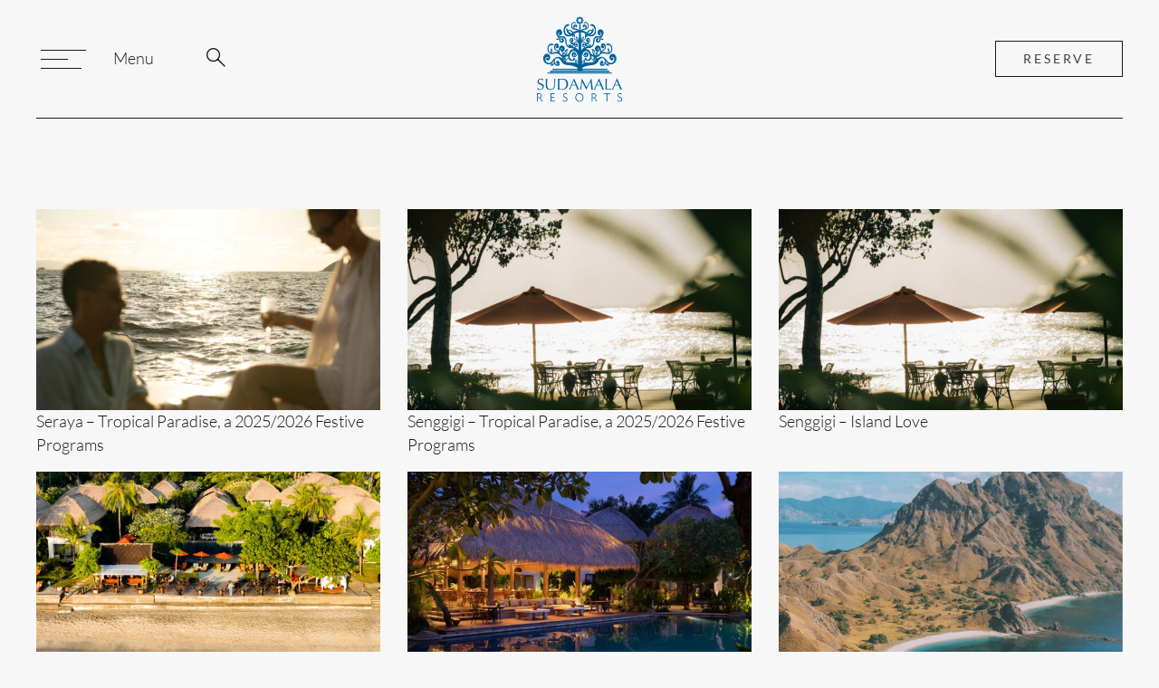

--- FILE ---
content_type: text/html; charset=UTF-8
request_url: https://www.sudamalaresorts.com/offer-resort/senggigi/
body_size: 20705
content:
<!DOCTYPE html><html class="no-js" lang="en"><head><meta charset="utf-8"><meta http-equiv="x-ua-compatible" content="ie=edge">
<script type="text/javascript">
/* <![CDATA[ */
 var gform;gform||(document.addEventListener("gform_main_scripts_loaded",function(){gform.scriptsLoaded=!0}),window.addEventListener("DOMContentLoaded",function(){gform.domLoaded=!0}),gform={domLoaded:!1,scriptsLoaded:!1,initializeOnLoaded:function(o){gform.domLoaded&&gform.scriptsLoaded?o():!gform.domLoaded&&gform.scriptsLoaded?window.addEventListener("DOMContentLoaded",o):document.addEventListener("gform_main_scripts_loaded",o)},hooks:{action:{},filter:{}},addAction:function(o,n,r,t){gform.addHook("action",o,n,r,t)},addFilter:function(o,n,r,t){gform.addHook("filter",o,n,r,t)},doAction:function(o){gform.doHook("action",o,arguments)},applyFilters:function(o){return gform.doHook("filter",o,arguments)},removeAction:function(o,n){gform.removeHook("action",o,n)},removeFilter:function(o,n,r){gform.removeHook("filter",o,n,r)},addHook:function(o,n,r,t,i){null==gform.hooks[o][n]&&(gform.hooks[o][n]=[]);var e=gform.hooks[o][n];null==i&&(i=n+"_"+e.length),gform.hooks[o][n].push({tag:i,callable:r,priority:t=null==t?10:t})},doHook:function(n,o,r){var t;if(r=Array.prototype.slice.call(r,1),null!=gform.hooks[n][o]&&((o=gform.hooks[n][o]).sort(function(o,n){return o.priority-n.priority}),o.forEach(function(o){"function"!=typeof(t=o.callable)&&(t=window[t]),"action"==n?t.apply(null,r):r[0]=t.apply(null,r)})),"filter"==n)return r[0]},removeHook:function(o,n,t,i){var r;null!=gform.hooks[o][n]&&(r=(r=gform.hooks[o][n]).filter(function(o,n,r){return!!(null!=i&&i!=o.tag||null!=t&&t!=o.priority)}),gform.hooks[o][n]=r)}}); 
/* ]]> */
</script>

    <title>Senggigi Archives - Sudamala Resorts</title>
    <meta name="viewport" content="width=device-width, initial-scale=1, shrink-to-fit=no">
    <script data-cookieconsent="ignore">
	window.dataLayer = window.dataLayer || [];
	function gtag() {
		dataLayer.push(arguments);
	}
	gtag("consent", "default", {
		ad_user_data: "denied",
		ad_personalization: "denied",
		ad_storage: "denied",
		analytics_storage: "denied",
		functionality_storage: "denied",
		personalization_storage: "denied",
		security_storage: "granted",
		wait_for_update: 500,
	});
	gtag("set", "ads_data_redaction", true);
	</script>
<script data-cookieconsent="ignore">
		(function (w, d, s, l, i) {
		w[l] = w[l] || []; w[l].push({'gtm.start':new Date().getTime(), event: 'gtm.js'});
		var f = d.getElementsByTagName(s)[0],  j = d.createElement(s), dl = l !== 'dataLayer' ? '&l=' + l : '';
		j.async = true; j.src = 'https://www.googletagmanager.com/gtm.js?id=' + i + dl;
		f.parentNode.insertBefore(j, f);})(
		window,
		document,
		'script',
		'dataLayer',
		'GTM-TKF8VK2'
	);
</script>
<script type="text/javascript"
		id="Cookiebot"
		src="https://consent.cookiebot.com/uc.js"
		data-cbid="4810ce56-6e41-4de5-b704-81f9a20951cd"
						data-culture="EN"
				data-blockingmode="auto"
	></script>
<meta name='robots' content='index, follow, max-image-preview:large, max-snippet:-1, max-video-preview:-1' />

	<!-- This site is optimized with the Yoast SEO plugin v23.0 - https://yoast.com/wordpress/plugins/seo/ -->
	<link rel="canonical" href="https://www.sudamalaresorts.com/offer-resort/senggigi/" />
	<link rel="next" href="https://www.sudamalaresorts.com/offer-resort/senggigi/page/2/" />
	<meta property="og:locale" content="en_US" />
	<meta property="og:type" content="article" />
	<meta property="og:title" content="Senggigi Archives - Sudamala Resorts" />
	<meta property="og:url" content="https://www.sudamalaresorts.com/offer-resort/senggigi/" />
	<meta property="og:site_name" content="Sudamala Resorts" />
	<meta name="twitter:card" content="summary_large_image" />
	<script type="application/ld+json" class="yoast-schema-graph">{"@context":"https://schema.org","@graph":[{"@type":"CollectionPage","@id":"https://www.sudamalaresorts.com/offer-resort/senggigi/","url":"https://www.sudamalaresorts.com/offer-resort/senggigi/","name":"Senggigi Archives - Sudamala Resorts","isPartOf":{"@id":"https://www.sudamalaresorts.com/#website"},"primaryImageOfPage":{"@id":"https://www.sudamalaresorts.com/offer-resort/senggigi/#primaryimage"},"image":{"@id":"https://www.sudamalaresorts.com/offer-resort/senggigi/#primaryimage"},"thumbnailUrl":"https://www.sudamalaresorts.com/app/uploads/2025/11/IMG_0504-scaled.jpg","breadcrumb":{"@id":"https://www.sudamalaresorts.com/offer-resort/senggigi/#breadcrumb"},"inLanguage":"en-US"},{"@type":"ImageObject","inLanguage":"en-US","@id":"https://www.sudamalaresorts.com/offer-resort/senggigi/#primaryimage","url":"https://www.sudamalaresorts.com/app/uploads/2025/11/IMG_0504-scaled.jpg","contentUrl":"https://www.sudamalaresorts.com/app/uploads/2025/11/IMG_0504-scaled.jpg","width":2560,"height":1708},{"@type":"BreadcrumbList","@id":"https://www.sudamalaresorts.com/offer-resort/senggigi/#breadcrumb","itemListElement":[{"@type":"ListItem","position":1,"name":"Home","item":"https://www.sudamalaresorts.com/"},{"@type":"ListItem","position":2,"name":"Senggigi"}]},{"@type":"WebSite","@id":"https://www.sudamalaresorts.com/#website","url":"https://www.sudamalaresorts.com/","name":"Sudamala Resorts","description":"An Indonesian Odyssey","potentialAction":[{"@type":"SearchAction","target":{"@type":"EntryPoint","urlTemplate":"https://www.sudamalaresorts.com/?s={search_term_string}"},"query-input":"required name=search_term_string"}],"inLanguage":"en-US"}]}</script>
	<!-- / Yoast SEO plugin. -->


<link rel='dns-prefetch' href='//www.google.com' />
<link rel="alternate" type="application/rss+xml" title="Sudamala Resorts &raquo; Senggigi Offer Resort Feed" href="https://www.sudamalaresorts.com/offer-resort/senggigi/feed/" />
<script type="text/javascript">
/* <![CDATA[ */
window._wpemojiSettings = {"baseUrl":"https:\/\/s.w.org\/images\/core\/emoji\/15.0.3\/72x72\/","ext":".png","svgUrl":"https:\/\/s.w.org\/images\/core\/emoji\/15.0.3\/svg\/","svgExt":".svg","source":{"concatemoji":"https:\/\/www.sudamalaresorts.com\/wp\/wp-includes\/js\/wp-emoji-release.min.js?ver=6.5.5"}};
/*! This file is auto-generated */
!function(i,n){var o,s,e;function c(e){try{var t={supportTests:e,timestamp:(new Date).valueOf()};sessionStorage.setItem(o,JSON.stringify(t))}catch(e){}}function p(e,t,n){e.clearRect(0,0,e.canvas.width,e.canvas.height),e.fillText(t,0,0);var t=new Uint32Array(e.getImageData(0,0,e.canvas.width,e.canvas.height).data),r=(e.clearRect(0,0,e.canvas.width,e.canvas.height),e.fillText(n,0,0),new Uint32Array(e.getImageData(0,0,e.canvas.width,e.canvas.height).data));return t.every(function(e,t){return e===r[t]})}function u(e,t,n){switch(t){case"flag":return n(e,"\ud83c\udff3\ufe0f\u200d\u26a7\ufe0f","\ud83c\udff3\ufe0f\u200b\u26a7\ufe0f")?!1:!n(e,"\ud83c\uddfa\ud83c\uddf3","\ud83c\uddfa\u200b\ud83c\uddf3")&&!n(e,"\ud83c\udff4\udb40\udc67\udb40\udc62\udb40\udc65\udb40\udc6e\udb40\udc67\udb40\udc7f","\ud83c\udff4\u200b\udb40\udc67\u200b\udb40\udc62\u200b\udb40\udc65\u200b\udb40\udc6e\u200b\udb40\udc67\u200b\udb40\udc7f");case"emoji":return!n(e,"\ud83d\udc26\u200d\u2b1b","\ud83d\udc26\u200b\u2b1b")}return!1}function f(e,t,n){var r="undefined"!=typeof WorkerGlobalScope&&self instanceof WorkerGlobalScope?new OffscreenCanvas(300,150):i.createElement("canvas"),a=r.getContext("2d",{willReadFrequently:!0}),o=(a.textBaseline="top",a.font="600 32px Arial",{});return e.forEach(function(e){o[e]=t(a,e,n)}),o}function t(e){var t=i.createElement("script");t.src=e,t.defer=!0,i.head.appendChild(t)}"undefined"!=typeof Promise&&(o="wpEmojiSettingsSupports",s=["flag","emoji"],n.supports={everything:!0,everythingExceptFlag:!0},e=new Promise(function(e){i.addEventListener("DOMContentLoaded",e,{once:!0})}),new Promise(function(t){var n=function(){try{var e=JSON.parse(sessionStorage.getItem(o));if("object"==typeof e&&"number"==typeof e.timestamp&&(new Date).valueOf()<e.timestamp+604800&&"object"==typeof e.supportTests)return e.supportTests}catch(e){}return null}();if(!n){if("undefined"!=typeof Worker&&"undefined"!=typeof OffscreenCanvas&&"undefined"!=typeof URL&&URL.createObjectURL&&"undefined"!=typeof Blob)try{var e="postMessage("+f.toString()+"("+[JSON.stringify(s),u.toString(),p.toString()].join(",")+"));",r=new Blob([e],{type:"text/javascript"}),a=new Worker(URL.createObjectURL(r),{name:"wpTestEmojiSupports"});return void(a.onmessage=function(e){c(n=e.data),a.terminate(),t(n)})}catch(e){}c(n=f(s,u,p))}t(n)}).then(function(e){for(var t in e)n.supports[t]=e[t],n.supports.everything=n.supports.everything&&n.supports[t],"flag"!==t&&(n.supports.everythingExceptFlag=n.supports.everythingExceptFlag&&n.supports[t]);n.supports.everythingExceptFlag=n.supports.everythingExceptFlag&&!n.supports.flag,n.DOMReady=!1,n.readyCallback=function(){n.DOMReady=!0}}).then(function(){return e}).then(function(){var e;n.supports.everything||(n.readyCallback(),(e=n.source||{}).concatemoji?t(e.concatemoji):e.wpemoji&&e.twemoji&&(t(e.twemoji),t(e.wpemoji)))}))}((window,document),window._wpemojiSettings);
/* ]]> */
</script>
<style id='wp-emoji-styles-inline-css' type='text/css'>

	img.wp-smiley, img.emoji {
		display: inline !important;
		border: none !important;
		box-shadow: none !important;
		height: 1em !important;
		width: 1em !important;
		margin: 0 0.07em !important;
		vertical-align: -0.1em !important;
		background: none !important;
		padding: 0 !important;
	}
</style>
<link rel='stylesheet' id='wp-block-library-css' href='https://www.sudamalaresorts.com/wp/wp-includes/css/dist/block-library/style.min.css?ver=6.5.5'  media='all' />
<style id='classic-theme-styles-inline-css' type='text/css'>
/*! This file is auto-generated */
.wp-block-button__link{color:#fff;background-color:#32373c;border-radius:9999px;box-shadow:none;text-decoration:none;padding:calc(.667em + 2px) calc(1.333em + 2px);font-size:1.125em}.wp-block-file__button{background:#32373c;color:#fff;text-decoration:none}
</style>
<style id='global-styles-inline-css' type='text/css'>
body{--wp--preset--color--black: #000000;--wp--preset--color--cyan-bluish-gray: #abb8c3;--wp--preset--color--white: #ffffff;--wp--preset--color--pale-pink: #f78da7;--wp--preset--color--vivid-red: #cf2e2e;--wp--preset--color--luminous-vivid-orange: #ff6900;--wp--preset--color--luminous-vivid-amber: #fcb900;--wp--preset--color--light-green-cyan: #7bdcb5;--wp--preset--color--vivid-green-cyan: #00d084;--wp--preset--color--pale-cyan-blue: #8ed1fc;--wp--preset--color--vivid-cyan-blue: #0693e3;--wp--preset--color--vivid-purple: #9b51e0;--wp--preset--gradient--vivid-cyan-blue-to-vivid-purple: linear-gradient(135deg,rgba(6,147,227,1) 0%,rgb(155,81,224) 100%);--wp--preset--gradient--light-green-cyan-to-vivid-green-cyan: linear-gradient(135deg,rgb(122,220,180) 0%,rgb(0,208,130) 100%);--wp--preset--gradient--luminous-vivid-amber-to-luminous-vivid-orange: linear-gradient(135deg,rgba(252,185,0,1) 0%,rgba(255,105,0,1) 100%);--wp--preset--gradient--luminous-vivid-orange-to-vivid-red: linear-gradient(135deg,rgba(255,105,0,1) 0%,rgb(207,46,46) 100%);--wp--preset--gradient--very-light-gray-to-cyan-bluish-gray: linear-gradient(135deg,rgb(238,238,238) 0%,rgb(169,184,195) 100%);--wp--preset--gradient--cool-to-warm-spectrum: linear-gradient(135deg,rgb(74,234,220) 0%,rgb(151,120,209) 20%,rgb(207,42,186) 40%,rgb(238,44,130) 60%,rgb(251,105,98) 80%,rgb(254,248,76) 100%);--wp--preset--gradient--blush-light-purple: linear-gradient(135deg,rgb(255,206,236) 0%,rgb(152,150,240) 100%);--wp--preset--gradient--blush-bordeaux: linear-gradient(135deg,rgb(254,205,165) 0%,rgb(254,45,45) 50%,rgb(107,0,62) 100%);--wp--preset--gradient--luminous-dusk: linear-gradient(135deg,rgb(255,203,112) 0%,rgb(199,81,192) 50%,rgb(65,88,208) 100%);--wp--preset--gradient--pale-ocean: linear-gradient(135deg,rgb(255,245,203) 0%,rgb(182,227,212) 50%,rgb(51,167,181) 100%);--wp--preset--gradient--electric-grass: linear-gradient(135deg,rgb(202,248,128) 0%,rgb(113,206,126) 100%);--wp--preset--gradient--midnight: linear-gradient(135deg,rgb(2,3,129) 0%,rgb(40,116,252) 100%);--wp--preset--font-size--small: 13px;--wp--preset--font-size--medium: 20px;--wp--preset--font-size--large: 36px;--wp--preset--font-size--x-large: 42px;--wp--preset--spacing--20: 0.44rem;--wp--preset--spacing--30: 0.67rem;--wp--preset--spacing--40: 1rem;--wp--preset--spacing--50: 1.5rem;--wp--preset--spacing--60: 2.25rem;--wp--preset--spacing--70: 3.38rem;--wp--preset--spacing--80: 5.06rem;--wp--preset--shadow--natural: 6px 6px 9px rgba(0, 0, 0, 0.2);--wp--preset--shadow--deep: 12px 12px 50px rgba(0, 0, 0, 0.4);--wp--preset--shadow--sharp: 6px 6px 0px rgba(0, 0, 0, 0.2);--wp--preset--shadow--outlined: 6px 6px 0px -3px rgba(255, 255, 255, 1), 6px 6px rgba(0, 0, 0, 1);--wp--preset--shadow--crisp: 6px 6px 0px rgba(0, 0, 0, 1);}:where(.is-layout-flex){gap: 0.5em;}:where(.is-layout-grid){gap: 0.5em;}body .is-layout-flex{display: flex;}body .is-layout-flex{flex-wrap: wrap;align-items: center;}body .is-layout-flex > *{margin: 0;}body .is-layout-grid{display: grid;}body .is-layout-grid > *{margin: 0;}:where(.wp-block-columns.is-layout-flex){gap: 2em;}:where(.wp-block-columns.is-layout-grid){gap: 2em;}:where(.wp-block-post-template.is-layout-flex){gap: 1.25em;}:where(.wp-block-post-template.is-layout-grid){gap: 1.25em;}.has-black-color{color: var(--wp--preset--color--black) !important;}.has-cyan-bluish-gray-color{color: var(--wp--preset--color--cyan-bluish-gray) !important;}.has-white-color{color: var(--wp--preset--color--white) !important;}.has-pale-pink-color{color: var(--wp--preset--color--pale-pink) !important;}.has-vivid-red-color{color: var(--wp--preset--color--vivid-red) !important;}.has-luminous-vivid-orange-color{color: var(--wp--preset--color--luminous-vivid-orange) !important;}.has-luminous-vivid-amber-color{color: var(--wp--preset--color--luminous-vivid-amber) !important;}.has-light-green-cyan-color{color: var(--wp--preset--color--light-green-cyan) !important;}.has-vivid-green-cyan-color{color: var(--wp--preset--color--vivid-green-cyan) !important;}.has-pale-cyan-blue-color{color: var(--wp--preset--color--pale-cyan-blue) !important;}.has-vivid-cyan-blue-color{color: var(--wp--preset--color--vivid-cyan-blue) !important;}.has-vivid-purple-color{color: var(--wp--preset--color--vivid-purple) !important;}.has-black-background-color{background-color: var(--wp--preset--color--black) !important;}.has-cyan-bluish-gray-background-color{background-color: var(--wp--preset--color--cyan-bluish-gray) !important;}.has-white-background-color{background-color: var(--wp--preset--color--white) !important;}.has-pale-pink-background-color{background-color: var(--wp--preset--color--pale-pink) !important;}.has-vivid-red-background-color{background-color: var(--wp--preset--color--vivid-red) !important;}.has-luminous-vivid-orange-background-color{background-color: var(--wp--preset--color--luminous-vivid-orange) !important;}.has-luminous-vivid-amber-background-color{background-color: var(--wp--preset--color--luminous-vivid-amber) !important;}.has-light-green-cyan-background-color{background-color: var(--wp--preset--color--light-green-cyan) !important;}.has-vivid-green-cyan-background-color{background-color: var(--wp--preset--color--vivid-green-cyan) !important;}.has-pale-cyan-blue-background-color{background-color: var(--wp--preset--color--pale-cyan-blue) !important;}.has-vivid-cyan-blue-background-color{background-color: var(--wp--preset--color--vivid-cyan-blue) !important;}.has-vivid-purple-background-color{background-color: var(--wp--preset--color--vivid-purple) !important;}.has-black-border-color{border-color: var(--wp--preset--color--black) !important;}.has-cyan-bluish-gray-border-color{border-color: var(--wp--preset--color--cyan-bluish-gray) !important;}.has-white-border-color{border-color: var(--wp--preset--color--white) !important;}.has-pale-pink-border-color{border-color: var(--wp--preset--color--pale-pink) !important;}.has-vivid-red-border-color{border-color: var(--wp--preset--color--vivid-red) !important;}.has-luminous-vivid-orange-border-color{border-color: var(--wp--preset--color--luminous-vivid-orange) !important;}.has-luminous-vivid-amber-border-color{border-color: var(--wp--preset--color--luminous-vivid-amber) !important;}.has-light-green-cyan-border-color{border-color: var(--wp--preset--color--light-green-cyan) !important;}.has-vivid-green-cyan-border-color{border-color: var(--wp--preset--color--vivid-green-cyan) !important;}.has-pale-cyan-blue-border-color{border-color: var(--wp--preset--color--pale-cyan-blue) !important;}.has-vivid-cyan-blue-border-color{border-color: var(--wp--preset--color--vivid-cyan-blue) !important;}.has-vivid-purple-border-color{border-color: var(--wp--preset--color--vivid-purple) !important;}.has-vivid-cyan-blue-to-vivid-purple-gradient-background{background: var(--wp--preset--gradient--vivid-cyan-blue-to-vivid-purple) !important;}.has-light-green-cyan-to-vivid-green-cyan-gradient-background{background: var(--wp--preset--gradient--light-green-cyan-to-vivid-green-cyan) !important;}.has-luminous-vivid-amber-to-luminous-vivid-orange-gradient-background{background: var(--wp--preset--gradient--luminous-vivid-amber-to-luminous-vivid-orange) !important;}.has-luminous-vivid-orange-to-vivid-red-gradient-background{background: var(--wp--preset--gradient--luminous-vivid-orange-to-vivid-red) !important;}.has-very-light-gray-to-cyan-bluish-gray-gradient-background{background: var(--wp--preset--gradient--very-light-gray-to-cyan-bluish-gray) !important;}.has-cool-to-warm-spectrum-gradient-background{background: var(--wp--preset--gradient--cool-to-warm-spectrum) !important;}.has-blush-light-purple-gradient-background{background: var(--wp--preset--gradient--blush-light-purple) !important;}.has-blush-bordeaux-gradient-background{background: var(--wp--preset--gradient--blush-bordeaux) !important;}.has-luminous-dusk-gradient-background{background: var(--wp--preset--gradient--luminous-dusk) !important;}.has-pale-ocean-gradient-background{background: var(--wp--preset--gradient--pale-ocean) !important;}.has-electric-grass-gradient-background{background: var(--wp--preset--gradient--electric-grass) !important;}.has-midnight-gradient-background{background: var(--wp--preset--gradient--midnight) !important;}.has-small-font-size{font-size: var(--wp--preset--font-size--small) !important;}.has-medium-font-size{font-size: var(--wp--preset--font-size--medium) !important;}.has-large-font-size{font-size: var(--wp--preset--font-size--large) !important;}.has-x-large-font-size{font-size: var(--wp--preset--font-size--x-large) !important;}
.wp-block-navigation a:where(:not(.wp-element-button)){color: inherit;}
:where(.wp-block-post-template.is-layout-flex){gap: 1.25em;}:where(.wp-block-post-template.is-layout-grid){gap: 1.25em;}
:where(.wp-block-columns.is-layout-flex){gap: 2em;}:where(.wp-block-columns.is-layout-grid){gap: 2em;}
.wp-block-pullquote{font-size: 1.5em;line-height: 1.6;}
</style>
<link rel='stylesheet' id='jb_styles-css' href='https://www.sudamalaresorts.com/app/themes/sudamalaresorts/dist/css/main.css?ver=1721011649'  media='all' />
<script  src="https://www.sudamalaresorts.com/wp/wp-includes/js/jquery/jquery.min.js?ver=3.7.1" id="jquery-core-js"></script>
<script  src="https://www.sudamalaresorts.com/wp/wp-includes/js/jquery/jquery-migrate.min.js?ver=3.4.1" id="jquery-migrate-js"></script>
<link rel="EditURI" type="application/rsd+xml" title="RSD" href="https://www.sudamalaresorts.com/wp/xmlrpc.php?rsd" />
<link rel="apple-touch-icon" sizes="180x180" href="/app/uploads/fbrfg/apple-touch-icon.png">
<link rel="icon" type="image/png" sizes="32x32" href="/app/uploads/fbrfg/favicon-32x32.png">
<link rel="icon" type="image/png" sizes="16x16" href="/app/uploads/fbrfg/favicon-16x16.png">
<link rel="manifest" href="/app/uploads/fbrfg/site.webmanifest">
<link rel="shortcut icon" href="/app/uploads/fbrfg/favicon.ico">
<meta name="msapplication-TileColor" content="#da532c">
<meta name="msapplication-config" content="/app/uploads/fbrfg/browserconfig.xml">
<meta name="theme-color" content="#ffffff"><link rel="icon" href="https://www.sudamalaresorts.com/app/uploads/2024/09/cropped-Untitled-design-62-32x32.png" sizes="32x32" />
<link rel="icon" href="https://www.sudamalaresorts.com/app/uploads/2024/09/cropped-Untitled-design-62-192x192.png" sizes="192x192" />
<link rel="apple-touch-icon" href="https://www.sudamalaresorts.com/app/uploads/2024/09/cropped-Untitled-design-62-180x180.png" />
<meta name="msapplication-TileImage" content="https://www.sudamalaresorts.com/app/uploads/2024/09/cropped-Untitled-design-62-270x270.png" />
		<style type="text/css" id="wp-custom-css">
			.footer--newsletter .gform_footer .ginput_recaptcha_terms {
	display: none;
}

.agent-login__main-title {
	max-width: 80%;
}

.agent-registration__form .gfield.checkbox .gchoice label::before {
	content: "\2714";
}		</style>
		
        <!-- Google Tag Manager -->
<script>(function(w,d,s,l,i){w[l]=w[l]||[];w[l].push({'gtm.start':
new Date().getTime(),event:'gtm.js'});var f=d.getElementsByTagName(s)[0],
j=d.createElement(s),dl=l!='dataLayer'?'&l='+l:'';j.async=true;j.src=
'https://www.googletagmanager.com/gtm.js?id='+i+dl;f.parentNode.insertBefore(j,f);
})(window,document,'script','dataLayer','GTM-TKF8VK2');</script>
<!-- End Google Tag Manager -->
</head>
<body class="archive tax-offer-resort term-senggigi term-20">
    <!-- Google Tag Manager (noscript) -->
<noscript><iframe src="https://www.googletagmanager.com/ns.html?id=GTM-TKF8VK2"
height="0" width="0" style="display:none;visibility:hidden"></iframe></noscript>
<!-- End Google Tag Manager (noscript) -->
    <nav class="keyboard-nav" aria-label="Skip to Navigation">
        <a href="#content">Skip to Content</a>
        <a href="#main-content">Skip to Main Content</a>
        <a href="#main-nav">Skip to Navigation</a>
            </nav>
    <a id="top"></a>
    <div class="browserupgrade" role="alert">You are using an <strong>outdated</strong> browser. Please <a href="https://browsehappy.com/">upgrade your browser</a> to improve your experience and security.</div>

    <header class="header flex flex-dir-column justify-center">
	<div class="container">
		<div class="header__nav">
			<div class="header__nav--left">
				<button class="header__nav--left--menu hamburger hamburger--squeeze" type="button">
					<span class="hamburger-box">
						<span class="hamburger-inner">
							<span class="sr-only">Toggle Menu</span>
						</span>
					</span>
					<span class="hamburger-text">Menu</span>
				</button>
				<div class="header__nav--left--search">
					<a href="#" class="search-button">
						<span class="sr-only">Search</span>
						<span class="icon-search"></span>
						<span class="icon-close-search"></span>
					</a>
				</div>
			</div>
			<div class="header__nav--center">
				<a href="https://www.sudamalaresorts.com" class="text-hide block header__logo">
					<img src="https://www.sudamalaresorts.com/app/themes/sudamalaresorts/img/logo.svg" alt="Sudamala Resorts Logo">
				</a>
			</div>
			<div class="header__nav--right">
				<div class="header__nav--right--search">
					<a href="#" class="search-button">
						<span class="sr-only">Search</span>
						<span class="icon-search"></span>
						<span class="icon-close-search"></span>
					</a>
				</div>
								
				<a class="btn" href="https://reserve.sudamalaresorts.com/inst/#group?groupId=343MjAGia16gfUkkmKrWKBD2NTU=&JDRN=Y" target="_blank">reserve</a>
			</div>
		</div>
	</div>
    
</header>



<div class="header__search">
	<div class="container">
		<div class="header__search--wrap">
			<form class="header__search--form" method="get" action="https://www.sudamalaresorts.com" autocomplete="off">
                <label for="s" class="sr-only">Search</label>
                <input type="text" value="" name="s" id="s" placeholder="Search..." class="header__search--form--input">
                <button type="submit" class="header__search--form--submit"><span class="sr-only">Search</span><svg width="20" height="20" viewBox="0 0 20 20" fill="none" xmlns="http://www.w3.org/2000/svg">
<path d="M19 19L13 13M15 8C15 11.866 11.866 15 8 15C4.13401 15 1 11.866 1 8C1 4.13401 4.13401 1 8 1C11.866 1 15 4.13401 15 8Z" stroke="currentColor" stroke-linecap="round" stroke-linejoin="round"/>
</svg>
</button>
            </form>
		</div>
	</div>
</div>


<div class="header__menu">
	<div class="header__menu--wrap">
		<nav class="header__menu--nav" id="main-nav" aria-label="Main navigation">
			<ul class="nav">
            <li class="nav__item nav__item--0 menu-item menu-item-type-post_type menu-item-object-page menu-item-home menu-item-14">
    <a href="https://www.sudamalaresorts.com/" class="nav__link header__menu--item" data-index="2">
        <span class="nav__title">Homepage</span>
    </a>
</li>
            <li class="nav__item nav__item--0 menu-item menu-item-type-custom menu-item-object-custom menu-item-33 menu-item-has-children">
    <a href="#" class="nav__link header__menu--item" data-index="3">
        <span class="nav__title">Our Resorts</span>
    </a>
</li>
            <li class="nav__item nav__item--0 menu-item menu-item-type-custom menu-item-object-custom menu-item-3429">
    <a href="https://www.sudamalaresorts.com/experience/sanur-events/" class="nav__link header__menu--item" data-index="4">
        <span class="nav__title">Meeting & Events</span>
    </a>
</li>
            <li class="nav__item nav__item--0 menu-item menu-item-type-post_type menu-item-object-page menu-item-3244">
    <a href="https://www.sudamalaresorts.com/sudamala-resort-senggigi-offers/" class="nav__link header__menu--item" data-index="5">
        <span class="nav__title">Exclusive Offers</span>
    </a>
</li>
            <li class="nav__item nav__item--0 menu-item menu-item-type-custom menu-item-object-custom menu-item-3192">
    <a href="https://www.aquradive.com" class="nav__link header__menu--item" data-index="6">
        <span class="nav__title">Aqura Dive</span>
    </a>
</li>
            <li class="nav__item nav__item--0 menu-item menu-item-type-custom menu-item-object-custom menu-item-3427 menu-item-has-children">
    <a href="https://www.sudamalaresorts.com/travel-gate/" class="nav__link header__menu--item" data-index="7">
        <span class="nav__title">For Travel Agents</span>
    </a>
</li>
            <li class="nav__item nav__item--0 menu-item menu-item-type-custom menu-item-object-custom menu-item-3558">
    <a href="https://www.sudamalaresorts.com/experience/sustainability/" class="nav__link header__menu--item" data-index="8">
        <span class="nav__title">Sustainability</span>
    </a>
</li>
            <li class="nav__item nav__item--0 menu-item menu-item-type-post_type menu-item-object-page current_page_parent menu-item-1103">
    <a href="https://www.sudamalaresorts.com/stories/" class="nav__link header__menu--item" data-index="9">
        <span class="nav__title">Stories</span>
    </a>
</li>
            <li class="nav__item nav__item--0 menu-item menu-item-type-post_type menu-item-object-page menu-item-1101">
    <a href="https://www.sudamalaresorts.com/contact/" class="nav__link header__menu--item" data-index="10">
        <span class="nav__title">Contact Us</span>
    </a>
</li>
    </ul>
		</nav>
		<div class="header__menu--image">
			<div class="header__menu--image--item active" data-index="1">
				<div class="header__menu--image--item--image img-wrap">
											











<picture>
	<source srcset="https://www.sudamalaresorts.com/app/uploads/2023/11/sudamala-homepage.png" media="(max-width: 768px)">
	<source srcset="https://www.sudamalaresorts.com/app/uploads/2023/11/sudamala-homepage.png" media="(max-width: 1024px)">
	<source srcset="https://www.sudamalaresorts.com/app/uploads/2023/11/sudamala-homepage.png" media="(min-width: 1025px)">
	<img src="https://www.sudamalaresorts.com/app/uploads/2023/11/sudamala-homepage.png" alt="2023/11/sudamala-homepage.png"  loading="lazy">
</picture>

									</div>
			</div>
												<div class="header__menu--image--item" data-index="2">
						<div class="header__menu--image--item--image img-wrap">
															











<picture>
	<source srcset="https://www.sudamalaresorts.com/app/uploads/2023/11/sudamala-home-default.png" media="(max-width: 768px)">
	<source srcset="https://www.sudamalaresorts.com/app/uploads/2023/11/sudamala-home-default.png" media="(max-width: 1024px)">
	<source srcset="https://www.sudamalaresorts.com/app/uploads/2023/11/sudamala-home-default.png" media="(min-width: 1025px)">
	<img src="https://www.sudamalaresorts.com/app/uploads/2023/11/sudamala-home-default.png" alt="2023/11/sudamala-home-default.png"  loading="lazy">
</picture>

													</div>
					</div>
								
												<div class="header__menu--image--item" data-index="3">
						<div class="header__menu--image--item--sub">
															<div class="header__menu--image--item--sub--item">
									<div class="header__menu--image--item--sub--item--wrap">
										<div class="header__menu--image--item--sub--item--image img-wrap">
																							











<picture>
	<source srcset="https://www.sudamalaresorts.com/app/uploads/2024/03/Bali-722x1024.png" media="(max-width: 768px)">
	<source srcset="https://www.sudamalaresorts.com/app/uploads/2024/03/Bali-722x1024.png" media="(max-width: 1024px)">
	<source srcset="https://www.sudamalaresorts.com/app/uploads/2024/03/Bali.png" media="(min-width: 1025px)">
	<img src="https://www.sudamalaresorts.com/app/uploads/2024/03/Bali.png" alt="2024/03/Bali.png"  loading="lazy">
</picture>

																					</div>
										<div class="header__menu--image--item--sub--item--overlay">
											<div>
																									<div class="header__menu--image--item--sub--item--overlay--item"><a href="https://www.sudamalaresorts.com/resort/sudamala-resort-sanur/" >Sudamala Resort, Sanur</a></div>
																									<div class="header__menu--image--item--sub--item--overlay--item"><a href="https://www.sudamalaresorts.com/resort/amed-lodge/" >Amed Lodge</a></div>
																									<div class="header__menu--image--item--sub--item--overlay--item"><a href="https://www.sudamalaresorts.com/resort/sudamala-resort-ubud/" >Sudamala Resort, Ubud</a></div>
																							</div>
										</div>
									</div>
									<span class="sub-title">Bali</span>
								</div>
															<div class="header__menu--image--item--sub--item">
									<div class="header__menu--image--item--sub--item--wrap">
										<div class="header__menu--image--item--sub--item--image img-wrap">
																							











<picture>
	<source srcset="https://www.sudamalaresorts.com/app/uploads/2024/03/Lombok-722x1024.png" media="(max-width: 768px)">
	<source srcset="https://www.sudamalaresorts.com/app/uploads/2024/03/Lombok-722x1024.png" media="(max-width: 1024px)">
	<source srcset="https://www.sudamalaresorts.com/app/uploads/2024/03/Lombok.png" media="(min-width: 1025px)">
	<img src="https://www.sudamalaresorts.com/app/uploads/2024/03/Lombok.png" alt="2024/03/Lombok.png"  loading="lazy">
</picture>

																					</div>
										<div class="header__menu--image--item--sub--item--overlay">
											<div>
																									<div class="header__menu--image--item--sub--item--overlay--item"><a href="https://www.sudamalaresorts.com/resort/sudamala-resort-senggigi/" >Sudamala Resort, Senggigi</a></div>
																							</div>
										</div>
									</div>
									<span class="sub-title">Lombok</span>
								</div>
															<div class="header__menu--image--item--sub--item">
									<div class="header__menu--image--item--sub--item--wrap">
										<div class="header__menu--image--item--sub--item--image img-wrap">
																							











<picture>
	<source srcset="https://www.sudamalaresorts.com/app/uploads/2024/03/Flores-722x1024.png" media="(max-width: 768px)">
	<source srcset="https://www.sudamalaresorts.com/app/uploads/2024/03/Flores-722x1024.png" media="(max-width: 1024px)">
	<source srcset="https://www.sudamalaresorts.com/app/uploads/2024/03/Flores.png" media="(min-width: 1025px)">
	<img src="https://www.sudamalaresorts.com/app/uploads/2024/03/Flores.png" alt="2024/03/Flores.png"  loading="lazy">
</picture>

																					</div>
										<div class="header__menu--image--item--sub--item--overlay">
											<div>
																									<div class="header__menu--image--item--sub--item--overlay--item"><a href="https://www.sudamalaresorts.com/resort/sudamala-resort-komodo/" >Sudamala Resort, Komodo</a></div>
																									<div class="header__menu--image--item--sub--item--overlay--item"><a href="https://www.sudamalaresorts.com/resort/sudamala-resort-seraya/" >Sudamala Resort, Seraya</a></div>
																							</div>
										</div>
									</div>
									<span class="sub-title">Flores</span>
								</div>
													</div>
					</div>
								
												<div class="header__menu--image--item" data-index="4">
						<div class="header__menu--image--item--image img-wrap">
															











<picture>
	<source srcset="https://www.sudamalaresorts.com/app/uploads/2024/08/LSCO_Highlights_RL30-1024x683.jpg" media="(max-width: 768px)">
	<source srcset="https://www.sudamalaresorts.com/app/uploads/2024/08/LSCO_Highlights_RL30-1024x683.jpg" media="(max-width: 1024px)">
	<source srcset="https://www.sudamalaresorts.com/app/uploads/2024/08/LSCO_Highlights_RL30-scaled.jpg" media="(min-width: 1025px)">
	<img src="https://www.sudamalaresorts.com/app/uploads/2024/08/LSCO_Highlights_RL30-scaled.jpg" alt="2024/08/LSCO_Highlights_RL30-scaled.jpg"  loading="lazy">
</picture>

													</div>
					</div>
								
												<div class="header__menu--image--item" data-index="5">
						<div class="header__menu--image--item--image img-wrap">
															











<picture>
	<source srcset="https://www.sudamalaresorts.com/app/uploads/2024/09/DSCF0120-1024x768.jpg" media="(max-width: 768px)">
	<source srcset="https://www.sudamalaresorts.com/app/uploads/2024/09/DSCF0120-1024x768.jpg" media="(max-width: 1024px)">
	<source srcset="https://www.sudamalaresorts.com/app/uploads/2024/09/DSCF0120.jpg" media="(min-width: 1025px)">
	<img src="https://www.sudamalaresorts.com/app/uploads/2024/09/DSCF0120.jpg" alt="2024/09/DSCF0120.jpg"  loading="lazy">
</picture>

													</div>
					</div>
								
												<div class="header__menu--image--item" data-index="6">
						<div class="header__menu--image--item--image img-wrap">
															











<picture>
	<source srcset="https://www.sudamalaresorts.com/app/uploads/2023/11/water-escapes-diving-1024x576.png" media="(max-width: 768px)">
	<source srcset="https://www.sudamalaresorts.com/app/uploads/2023/11/water-escapes-diving-1024x576.png" media="(max-width: 1024px)">
	<source srcset="https://www.sudamalaresorts.com/app/uploads/2023/11/water-escapes-diving.png" media="(min-width: 1025px)">
	<img src="https://www.sudamalaresorts.com/app/uploads/2023/11/water-escapes-diving.png" alt="2023/11/water-escapes-diving.png"  loading="lazy">
</picture>

													</div>
					</div>
								
												<div class="header__menu--image--item" data-index="7">
						<div class="header__menu--image--item--sub">
															<div class="header__menu--image--item--sub--item">
									<div class="header__menu--image--item--sub--item--wrap">
										<div class="header__menu--image--item--sub--item--image img-wrap">
																							











<picture>
	<source srcset="https://www.sudamalaresorts.com/app/uploads/2023/12/DSC01855-copy-scaled-e1740037296121-1024x1024.jpg" media="(max-width: 768px)">
	<source srcset="https://www.sudamalaresorts.com/app/uploads/2023/12/DSC01855-copy-scaled-e1740037296121-1024x1024.jpg" media="(max-width: 1024px)">
	<source srcset="https://www.sudamalaresorts.com/app/uploads/2023/12/DSC01855-copy-scaled-e1740037296121.jpg" media="(min-width: 1025px)">
	<img src="https://www.sudamalaresorts.com/app/uploads/2023/12/DSC01855-copy-scaled-e1740037296121.jpg" alt="2023/12/DSC01855-copy-scaled-e1740037296121.jpg"  loading="lazy">
</picture>

																					</div>
										<div class="header__menu--image--item--sub--item--overlay">
											<div>
																							</div>
										</div>
									</div>
									<span class="sub-title">Sudamala Travel Gate</span>
								</div>
													</div>
					</div>
								
												<div class="header__menu--image--item" data-index="8">
						<div class="header__menu--image--item--image img-wrap">
															











<picture>
	<source srcset="https://www.sudamalaresorts.com/app/uploads/2025/08/DSC03350-1024x672.jpg" media="(max-width: 768px)">
	<source srcset="https://www.sudamalaresorts.com/app/uploads/2025/08/DSC03350-1024x672.jpg" media="(max-width: 1024px)">
	<source srcset="https://www.sudamalaresorts.com/app/uploads/2025/08/DSC03350-scaled.jpg" media="(min-width: 1025px)">
	<img src="https://www.sudamalaresorts.com/app/uploads/2025/08/DSC03350-scaled.jpg" alt="2025/08/DSC03350-scaled.jpg"  loading="lazy">
</picture>

													</div>
					</div>
								
												<div class="header__menu--image--item" data-index="9">
						<div class="header__menu--image--item--image img-wrap">
															











<picture>
	<source srcset="https://www.sudamalaresorts.com/app/uploads/2023/11/sudamala-stories.png" media="(max-width: 768px)">
	<source srcset="https://www.sudamalaresorts.com/app/uploads/2023/11/sudamala-stories.png" media="(max-width: 1024px)">
	<source srcset="https://www.sudamalaresorts.com/app/uploads/2023/11/sudamala-stories.png" media="(min-width: 1025px)">
	<img src="https://www.sudamalaresorts.com/app/uploads/2023/11/sudamala-stories.png" alt="2023/11/sudamala-stories.png"  loading="lazy">
</picture>

													</div>
					</div>
								
												<div class="header__menu--image--item" data-index="10">
						<div class="header__menu--image--item--image img-wrap">
															











<picture>
	<source srcset="https://www.sudamalaresorts.com/app/uploads/2023/11/sudamala-contact.png" media="(max-width: 768px)">
	<source srcset="https://www.sudamalaresorts.com/app/uploads/2023/11/sudamala-contact.png" media="(max-width: 1024px)">
	<source srcset="https://www.sudamalaresorts.com/app/uploads/2023/11/sudamala-contact.png" media="(min-width: 1025px)">
	<img src="https://www.sudamalaresorts.com/app/uploads/2023/11/sudamala-contact.png" alt="2023/11/sudamala-contact.png"  loading="lazy">
</picture>

													</div>
					</div>
								
					</div>
	</div>
</div>

<div class="header__menu--mobile">
	<div class="header__menu--mobile--wrap">
		<nav class="header__menu--mobile--nav" id="mobile-nav" aria-label="Main navigation">
			<ul class="header__menu--mobile--nav--menu ">
			<li class="header__menu--mobile--nav--menu--item header__mobile--item ">
			<a href="https://www.sudamalaresorts.com/" class="header__menu--mobile--nav--menu--item__link">
				<span class="header__menu--mobile--nav--menu__title">Home Page</span>
							</a>
					</li>
			<li class="header__menu--mobile--nav--menu--item header__mobile--item item-submenu">
			<a href="#" class="header__menu--mobile--nav--menu--item__link">
				<span class="header__menu--mobile--nav--menu__title">Our Resorts</span>
									<span class="icon-chev-down"></span>
							</a>
							<div class="header__mobile--1">
					<div class="header__mobile--1--menu">
						<div class="header__mobile--1--menu--item--submenu">
							<a href="#" class="header__mobile--1--menu--item__link">
								<span class="icon-chev-down"></span>
								<span>Our Resorts</span>
							</a>
						</div>
						<ul class="header__mobile--1--menu--submenu submenu">
															<li class="header__mobile--1--menu--item">
									<a href="https://www.sudamalaresorts.com/resort/sudamala-resort-sanur/" class="header__mobile--1--menu--item__link">
										<span class="header__mobile--1--menu--submenu__title">Sudamala Resort, Sanur</span>
									</a>
								</li>
															<li class="header__mobile--1--menu--item">
									<a href="https://www.sudamalaresorts.com/resort/sudamala-resort-ubud/" class="header__mobile--1--menu--item__link">
										<span class="header__mobile--1--menu--submenu__title">Sudamala Resort, Ubud</span>
									</a>
								</li>
															<li class="header__mobile--1--menu--item">
									<a href="https://www.sudamalaresorts.com/resort/amed-lodge/" class="header__mobile--1--menu--item__link">
										<span class="header__mobile--1--menu--submenu__title">Amed Lodge</span>
									</a>
								</li>
															<li class="header__mobile--1--menu--item">
									<a href="https://www.sudamalaresorts.com/resort/sudamala-resort-senggigi/" class="header__mobile--1--menu--item__link">
										<span class="header__mobile--1--menu--submenu__title">Sudamala Resort, Senggigi</span>
									</a>
								</li>
															<li class="header__mobile--1--menu--item">
									<a href="https://www.sudamalaresorts.com/resort/sudamala-resort-komodo/" class="header__mobile--1--menu--item__link">
										<span class="header__mobile--1--menu--submenu__title">Sudamala Resort, Komodo</span>
									</a>
								</li>
															<li class="header__mobile--1--menu--item">
									<a href="https://www.sudamalaresorts.com/resort/sudamala-resort-seraya/" class="header__mobile--1--menu--item__link">
										<span class="header__mobile--1--menu--submenu__title">Sudamala Resort, Seraya</span>
									</a>
								</li>
													</ul>
					</div>
				</div>
					</li>
			<li class="header__menu--mobile--nav--menu--item header__mobile--item ">
			<a href="https://www.sudamalaresorts.com/sudamala-resort-sanur-offers/" class="header__menu--mobile--nav--menu--item__link">
				<span class="header__menu--mobile--nav--menu__title">Exclusive Offers</span>
							</a>
					</li>
			<li class="header__menu--mobile--nav--menu--item header__mobile--item ">
			<a href="https://www.sudamalaresorts.com/experience/sanur-events/" class="header__menu--mobile--nav--menu--item__link">
				<span class="header__menu--mobile--nav--menu__title">Meeting & Events</span>
							</a>
					</li>
			<li class="header__menu--mobile--nav--menu--item header__mobile--item ">
			<a href="https://www.aquradive.com" class="header__menu--mobile--nav--menu--item__link">
				<span class="header__menu--mobile--nav--menu__title">Aqura Dive</span>
							</a>
					</li>
			<li class="header__menu--mobile--nav--menu--item header__mobile--item ">
			<a href="https://www.sudamalaresorts.com/agent-registration/" class="header__menu--mobile--nav--menu--item__link">
				<span class="header__menu--mobile--nav--menu__title">For Travel Agents</span>
							</a>
					</li>
			<li class="header__menu--mobile--nav--menu--item header__mobile--item ">
			<a href="https://www.sudamalaresorts.com/stories/" class="header__menu--mobile--nav--menu--item__link">
				<span class="header__menu--mobile--nav--menu__title">Stories</span>
							</a>
					</li>
			<li class="header__menu--mobile--nav--menu--item header__mobile--item ">
			<a href="https://www.sudamalaresorts.com/contact/" class="header__menu--mobile--nav--menu--item__link">
				<span class="header__menu--mobile--nav--menu__title">Contact Us</span>
							</a>
					</li>
	</ul>
		</nav>
	</div>
</div>
    <div id="content" role="complementary">
        </div>

    <div class="page-wrap" id="main-content">
                            
                    <main>
                <div class="content-wrap">
                    
                        <section class="section section-main section-main--term padding-fluid-default">
        <div class="container">
            <div class="row">
                                <article class="col md-8 md-offset-1 article-content article-content--term">
                                                                
                                                        </article>
                    <div class="col xs-12">
        <div class="row">
                    <div class="col sm-6 md-4 flex">
            <a href="https://www.sudamalaresorts.com/offer/seraya-tropical-paradise-a-2025-2026-festive-programs/" class="tease tease-offer padding-fluid">
    <div class="tease__image-wrapper tease-offer__image-wrapper">
        <img src="https://www.sudamalaresorts.com/app/uploads/2025/11/IMG_0504-scaled-600x350-c-center.jpg" alt="" title="IMG_0504" class="tease__image tease-offer__image" />
    </div>

    <div class="tease__content-wrapper tease-offer__content-wrapper">
        <p class="bold tease__title tease-offer__title">Seraya &#8211; Tropical Paradise, a 2025/2026 Festive Programs</p>
    </div>
</a>
            </div>
                    <div class="col sm-6 md-4 flex">
            <a href="https://www.sudamalaresorts.com/offer/senggigi-tropical-paradise-a-2025-2026-festive-programs/" class="tease tease-offer padding-fluid">
    <div class="tease__image-wrapper tease-offer__image-wrapper">
        <img src="https://www.sudamalaresorts.com/app/uploads/2025/10/DSCF6081-scaled-600x350-c-center.jpg" alt="" title="DSCF6081" class="tease__image tease-offer__image" />
    </div>

    <div class="tease__content-wrapper tease-offer__content-wrapper">
        <p class="bold tease__title tease-offer__title">Senggigi &#8211; Tropical Paradise, a 2025/2026 Festive Programs</p>
    </div>
</a>
            </div>
                    <div class="col sm-6 md-4 flex">
            <a href="https://www.sudamalaresorts.com/offer/senggigi-island-love/" class="tease tease-offer padding-fluid">
    <div class="tease__image-wrapper tease-offer__image-wrapper">
        <img src="https://www.sudamalaresorts.com/app/uploads/2025/10/DSCF6081-scaled-600x350-c-center.jpg" alt="" title="DSCF6081" class="tease__image tease-offer__image" />
    </div>

    <div class="tease__content-wrapper tease-offer__content-wrapper">
        <p class="bold tease__title tease-offer__title">Senggigi – Island Love</p>
    </div>
</a>
            </div>
                    <div class="col sm-6 md-4 flex">
            <a href="https://www.sudamalaresorts.com/offer/senggigi-summer-getaway/" class="tease tease-offer padding-fluid">
    <div class="tease__image-wrapper tease-offer__image-wrapper">
        <img src="https://www.sudamalaresorts.com/app/uploads/2025/08/Senggigi1-6-600x350-c-center.jpg" alt="" title="default" class="tease__image tease-offer__image" />
    </div>

    <div class="tease__content-wrapper tease-offer__content-wrapper">
        <p class="bold tease__title tease-offer__title">Senggigi – Summer Getaway</p>
    </div>
</a>
            </div>
                    <div class="col sm-6 md-4 flex">
            <a href="https://www.sudamalaresorts.com/offer/olah-olah-restaurant/" class="tease tease-offer padding-fluid">
    <div class="tease__image-wrapper tease-offer__image-wrapper">
        <img src="https://www.sudamalaresorts.com/app/uploads/2024/09/DSCF0120-600x350-c-center.jpg" alt="" title="DSCF0120" class="tease__image tease-offer__image" />
    </div>

    <div class="tease__content-wrapper tease-offer__content-wrapper">
        <p class="bold tease__title tease-offer__title">Olah Olah Restaurant</p>
    </div>
</a>
            </div>
                    <div class="col sm-6 md-4 flex">
            <a href="https://www.sudamalaresorts.com/offer/an-indonesian-odyssey-booker/" class="tease tease-offer padding-fluid">
    <div class="tease__image-wrapper tease-offer__image-wrapper">
        <img src="https://www.sudamalaresorts.com/app/uploads/2024/03/Flores-600x350-c-center.png" alt="" title="Flores" class="tease__image tease-offer__image" />
    </div>

    <div class="tease__content-wrapper tease-offer__content-wrapper">
        <p class="bold tease__title tease-offer__title">An Indonesian Odyssey Booker</p>
    </div>
</a>
            </div>
                    <div class="col sm-6 md-4 flex">
            <a href="https://www.sudamalaresorts.com/offer/direct-booking-benefits/" class="tease tease-offer padding-fluid">
    <div class="tease__image-wrapper tease-offer__image-wrapper">
        <img src="https://www.sudamalaresorts.com/app/uploads/2024/07/DJI_20240717115727_0001_D-scaled-600x350-c-center.jpg" alt="" title="default" class="tease__image tease-offer__image" />
    </div>

    <div class="tease__content-wrapper tease-offer__content-wrapper">
        <p class="bold tease__title tease-offer__title">Direct Booking Benefits</p>
    </div>
</a>
            </div>
                    <div class="col sm-6 md-4 flex">
            <a href="https://www.sudamalaresorts.com/offer/repeater-benefits/" class="tease tease-offer padding-fluid">
    <div class="tease__image-wrapper tease-offer__image-wrapper">
        <img src="https://www.sudamalaresorts.com/app/uploads/2024/04/DSCF0135-preview-600x350-c-center.jpg" alt="" title="DSCF0135-preview" class="tease__image tease-offer__image" />
    </div>

    <div class="tease__content-wrapper tease-offer__content-wrapper">
        <p class="bold tease__title tease-offer__title">Repeater Benefits</p>
    </div>
</a>
            </div>
                    <div class="col sm-6 md-4 flex">
            <a href="https://www.sudamalaresorts.com/offer/island-meeting-odyssey/" class="tease tease-offer padding-fluid">
    <div class="tease__image-wrapper tease-offer__image-wrapper">
        <img src="https://www.sudamalaresorts.com/app/uploads/2024/02/DSCF0277@-preview-600x350-c-center.jpg" alt="lingko-ballroom" title="DSCF0277@-preview" class="tease__image tease-offer__image" />
    </div>

    <div class="tease__content-wrapper tease-offer__content-wrapper">
        <p class="bold tease__title tease-offer__title">Island Meeting Odyssey</p>
    </div>
</a>
            </div>
                    <div class="col sm-6 md-4 flex">
            <a href="https://www.sudamalaresorts.com/offer/senggigi-enchanting-seaside-dining/" class="tease tease-offer padding-fluid">
    <div class="tease__image-wrapper tease-offer__image-wrapper">
        <img src="https://www.sudamalaresorts.com/app/uploads/2023/12/DSC09781-Enhanced-NR-e1706258803634-600x350-c-center.jpg" alt="" title="DSC09781-Enhanced-NR" class="tease__image tease-offer__image" />
    </div>

    <div class="tease__content-wrapper tease-offer__content-wrapper">
        <p class="bold tease__title tease-offer__title">Senggigi &#8211; Enchanting Seaside Dining</p>
    </div>
</a>
            </div>
                </div>
    </div>

        <nav class="pagination padding-fluid-small">
        <ul class="pagination__list">
                                        <li class="page-number page-numbers current pagination__list__item  pagination__list__item--current">
                                            <a href="" class="pagination__list__link">1</a>
                                    </li>
                            <li class="page-number page-numbers pagination__list__item ">
                                            <a href="https://www.sudamalaresorts.com/offer-resort/senggigi/page/2/" class="pagination__list__link">2</a>
                                    </li>
                                        <li class="pagination__list__item pagination__list__item--control">
                    <a href="https://www.sudamalaresorts.com/offer-resort/senggigi/page/2/" title="Next" class="pagination__list__link">Next</a>
                </li>
                    </ul>
    </nav>
            </div>
        </div>
    </section>

                                        </div>
            </main>
            
                            <footer class="footer ">
    <div class="container">
        <div class="footer--newsletter">
            <div class="footer--newsletter--logo footer-logo">
                <a href="https://www.sudamalaresorts.com" class="footer-logo-image">
					<img src="https://www.sudamalaresorts.com/app/themes/sudamalaresorts/img/logo-white.svg" alt="Sudamala Resorts Logo">
				</a>
            </div>
            <div class="footer--newsletter--heading">
                                    <h2>Get Inspired</h2>
                                                    <p>Sign up for Sudamala Resorts E-Newsletter to receive upcoming announcements and special offers.</p>
                            </div>
        <div class="footer--newsletter--form">
            <script type="text/javascript"></script>
                <div class='gf_browser_chrome gform_wrapper gform_legacy_markup_wrapper gform-theme--no-framework' data-form-theme='legacy' data-form-index='0' id='gform_wrapper_3' >
                        <div class='gform_heading'>
                            <h3 class="gform_title">Subscribe Form</h3>
                            <p class='gform_description'><span class="gform_required_message">Fields marked with <span class="gfield_required">*</span> are required.</span></p>
                        </div><form method='post' enctype='multipart/form-data'  id='gform_3'  action='/offer-resort/senggigi/' data-formid='3' novalidate><div class='gf_invisible ginput_recaptchav3' data-sitekey='6LdQTJEpAAAAAKJIAPTvdbWN8BKJ71mKpwzFktdn' data-tabindex='0'><input id="input_254475cdb88ecb567660fd9e2f4750d0" class="gfield_recaptcha_response" type="hidden" name="input_254475cdb88ecb567660fd9e2f4750d0" value=""/></div>
                        <div class='gform-body gform_body'><div id='gform_fields row_3' class='gform_fields row top_label form_sublabel_below description_below validation_below'><div id="field_3_1" class="input-wrapper text col sm-12 form-group required gfield gfield--type-text gfield_contains_required field_sublabel_below gfield--no-description field_description_below field_validation_below gfield_visibility_visible"><label class='gfield_label gform-field-label' for='input_3_1'>Name<span class="gfield_required"><span class="gfield_required gfield_required_asterisk">*</span></span></label><div class='ginput_container ginput_container_text'><input name='input_1' id='input_3_1' type='text' value='' class="form-control"    placeholder='Name *' aria-required="true" aria-invalid="false"   /> </div></div><div id="field_3_2" class="input-wrapper email col sm-12 form-group required gfield gfield--type-email gfield_contains_required field_sublabel_below gfield--no-description field_description_below field_validation_below gfield_visibility_visible"><label class='gfield_label gform-field-label' for='input_3_2'>Email<span class="gfield_required"><span class="gfield_required gfield_required_asterisk">*</span></span></label><div class='ginput_container ginput_container_email'>
                            <input name='input_2' id='input_3_2' type='email' value='' class="form-control"   placeholder='Email *' aria-required="true" aria-invalid="false"  />
                        </div></div></div></div>
        <div class='gform_footer top_label'> <button type='submit' id='gform_submit_button_3' class='gform_button button' onclick='if(window["gf_submitting_3"]){return false;}  if( !jQuery("#gform_3")[0].checkValidity || jQuery("#gform_3")[0].checkValidity()){window["gf_submitting_3"]=true;}  ' onkeypress='if( event.keyCode == 13 ){ if(window["gf_submitting_3"]){return false;} if( !jQuery("#gform_3")[0].checkValidity || jQuery("#gform_3")[0].checkValidity()){window["gf_submitting_3"]=true;}  jQuery("#gform_3").trigger("submit",[true]); }'>Subscribe</button> 
            <input type='hidden' class='gform_hidden' name='is_submit_3' value='1' />
            <input type='hidden' class='gform_hidden' name='gform_submit' value='3' />
            
            <input type='hidden' class='gform_hidden' name='gform_unique_id' value='' />
            <input type='hidden' class='gform_hidden' name='state_3' value='WyJbXSIsImRiYmYxYWQxZWJjMWUwNzYzYmJmMTBmZThjN2I5MTNhIl0=' />
            <input type='hidden' class='gform_hidden' name='gform_target_page_number_3' id='gform_target_page_number_3' value='0' />
            <input type='hidden' class='gform_hidden' name='gform_source_page_number_3' id='gform_source_page_number_3' value='1' />
            <input type='hidden' name='gform_field_values' value='' />
            
        </div>
                        </form>
                        </div><script type="text/javascript">
/* <![CDATA[ */
 gform.initializeOnLoaded( function() {gformInitSpinner( 3, 'https://www.sudamalaresorts.com/app/plugins/gravityforms/images/spinner.svg', true );jQuery('#gform_ajax_frame_3').on('load',function(){var contents = jQuery(this).contents().find('*').html();var is_postback = contents.indexOf('GF_AJAX_POSTBACK') >= 0;if(!is_postback){return;}var form_content = jQuery(this).contents().find('#gform_wrapper_3');var is_confirmation = jQuery(this).contents().find('#gform_confirmation_wrapper_3').length > 0;var is_redirect = contents.indexOf('gformRedirect(){') >= 0;var is_form = form_content.length > 0 && ! is_redirect && ! is_confirmation;var mt = parseInt(jQuery('html').css('margin-top'), 10) + parseInt(jQuery('body').css('margin-top'), 10) + 100;if(is_form){jQuery('#gform_wrapper_3').html(form_content.html());if(form_content.hasClass('gform_validation_error')){jQuery('#gform_wrapper_3').addClass('gform_validation_error');} else {jQuery('#gform_wrapper_3').removeClass('gform_validation_error');}setTimeout( function() { /* delay the scroll by 50 milliseconds to fix a bug in chrome */  }, 50 );if(window['gformInitDatepicker']) {gformInitDatepicker();}if(window['gformInitPriceFields']) {gformInitPriceFields();}var current_page = jQuery('#gform_source_page_number_3').val();gformInitSpinner( 3, 'https://www.sudamalaresorts.com/app/plugins/gravityforms/images/spinner.svg', true );jQuery(document).trigger('gform_page_loaded', [3, current_page]);window['gf_submitting_3'] = false;}else if(!is_redirect){var confirmation_content = jQuery(this).contents().find('.GF_AJAX_POSTBACK').html();if(!confirmation_content){confirmation_content = contents;}jQuery('#gform_wrapper_3').replaceWith(confirmation_content);jQuery(document).trigger('gform_confirmation_loaded', [3]);window['gf_submitting_3'] = false;wp.a11y.speak(jQuery('#gform_confirmation_message_3').text());}else{jQuery('#gform_3').append(contents);if(window['gformRedirect']) {gformRedirect();}}jQuery(document).trigger("gform_pre_post_render", [{ formId: "3", currentPage: "current_page", abort: function() { this.preventDefault(); } }]);                if (event && event.defaultPrevented) {                return;         }        const gformWrapperDiv = document.getElementById( "gform_wrapper_3" );        if ( gformWrapperDiv ) {            const visibilitySpan = document.createElement( "span" );            visibilitySpan.id = "gform_visibility_test_3";            gformWrapperDiv.insertAdjacentElement( "afterend", visibilitySpan );        }        const visibilityTestDiv = document.getElementById( "gform_visibility_test_3" );        let postRenderFired = false;                function triggerPostRender() {            if ( postRenderFired ) {                return;            }            postRenderFired = true;            jQuery( document ).trigger( 'gform_post_render', [3, current_page] );            gform.utils.trigger( { event: 'gform/postRender', native: false, data: { formId: 3, currentPage: current_page } } );            if ( visibilityTestDiv ) {                visibilityTestDiv.parentNode.removeChild( visibilityTestDiv );            }        }        function debounce( func, wait, immediate ) {            var timeout;            return function() {                var context = this, args = arguments;                var later = function() {                    timeout = null;                    if ( !immediate ) func.apply( context, args );                };                var callNow = immediate && !timeout;                clearTimeout( timeout );                timeout = setTimeout( later, wait );                if ( callNow ) func.apply( context, args );            };        }        const debouncedTriggerPostRender = debounce( function() {            triggerPostRender();        }, 200 );        if ( visibilityTestDiv && visibilityTestDiv.offsetParent === null ) {            const observer = new MutationObserver( ( mutations ) => {                mutations.forEach( ( mutation ) => {                    if ( mutation.type === 'attributes' && visibilityTestDiv.offsetParent !== null ) {                        debouncedTriggerPostRender();                        observer.disconnect();                    }                });            });            observer.observe( document.body, {                attributes: true,                childList: false,                subtree: true,                attributeFilter: [ 'style', 'class' ],            });        } else {            triggerPostRender();        }    } );} ); 
/* ]]> */
</script>

        </div>
        </div>
        <div class="footer--menu">
            <div class="footer--menu--column footer-logo">
                <a href="https://www.sudamalaresorts.com" class="footer-logo-image">
					<img src="https://www.sudamalaresorts.com/app/themes/sudamalaresorts/img/logo-white.svg" alt="Sudamala Resorts Logo">
				</a>
            </div>
            <div class="footer--menu--column footer-resort">
                <h3 class="h4">Our Resorts</h3>
                                                            <div class="footer--menu--column--resort footer-resort--item">
                            <h4 class="subtitle">BALI</h4>
                                                            <a class="link-text span" href="https://www.sudamalaresorts.com/resort/sudamala-resort-sanur/"  ><span>Sudamala Resort, Sanur</span></a>
                                                            <a class="link-text span" href="https://www.sudamalaresorts.com/resort/amed-lodge/"  ><span>Amed Lodge</span></a>
                                                    </div>
                                            <div class="footer--menu--column--resort footer-resort--item">
                            <h4 class="subtitle">LOMBOK</h4>
                                                            <a class="link-text span" href="https://www.sudamalaresorts.com/resort/sudamala-resort-senggigi/"  ><span>Sudamala Resort, Senggigi</span></a>
                                                    </div>
                                            <div class="footer--menu--column--resort footer-resort--item">
                            <h4 class="subtitle">FLORES</h4>
                                                            <a class="link-text span" href="https://www.sudamalaresorts.com/resort/sudamala-resort-seraya/"  ><span>Sudamala Resort, Seraya</span></a>
                                                            <a class="link-text span" href="https://www.sudamalaresorts.com/resort/sudamala-resort-komodo/"  ><span>Sudamala Resort, Komodo</span></a>
                                                    </div>
                                                </div>
            <div class="footer--menu--column footer-tripadvisor ">
                <h3 class="h4">Find Us on TripAdvisor</h3>
                <ul>
                                            <li>
                            <span class="icon-tripadvisor"></span><a class="link-text large" href="https://www.tripadvisor.co.id/Hotel_Review-g297700-d2490996-Reviews-Sudamala_Resort_Sanur-Sanur_Denpasar_Bali.html" target="_blank" class="link icon">Sudamala Resort, Sanur</a>
                        </li>
                                            <li>
                            <span class="icon-tripadvisor"></span><a class="link-text large" href="https://www.tripadvisor.com/Hotel_Review-g608478-d3931443-Reviews-Amed_Lodge_by_Sudamala_Resorts-Amed_Abang_Karangasem_Bali.html" target="_blank" class="link icon">Amed Lodge</a>
                        </li>
                                            <li>
                            <span class="icon-tripadvisor"></span><a class="link-text large" href="https://www.tripadvisor.co.id/Hotel_Review-g2708413-d4116487-Reviews-Sudamala_Resort_Senggigi-Mangsit_Senggigi_Lombok_West_Nusa_Tenggara.html" target="_blank" class="link icon">Sudamala Resort, Senggigi</a>
                        </li>
                                            <li>
                            <span class="icon-tripadvisor"></span><a class="link-text large" href="https://www.tripadvisor.com/Hotel_Review-g1777483-d20302185-Reviews-Sudamala_Resort_Komodo_Labuan_Bajo-Labuan_Bajo_Flores_East_Nusa_Tenggara.html" target="_blank" class="link icon">Sudamala Resort, Komodo</a>
                        </li>
                                            <li>
                            <span class="icon-tripadvisor"></span><a class="link-text large" href="https://www.tripadvisor.co.id/Hotel_Review-g1777483-d1775280-Reviews-Sudamala_Resort_Seraya-Labuan_Bajo_Flores_East_Nusa_Tenggara.html" target="_blank" class="link icon">Sudamala Resort, Seraya</a>
                        </li>
                                    </ul>
            </div>
                        
            <div class="footer--menu--column footer--menu--contact">
                <h3 class="h4">Get in Touch</h3>
                                    <div class="footer--menu--contact__item">
                        <a class="link-underline" href="tel:+62361288555"><span target="_blank" class="icon-phone-light"></span><span>+62 361 288 555</span></a>
                    </div>
                                                    <div class="footer--menu--contact__item">
                        <a class="link-underline" href="https://wa.me/+6282322848989" target="_blank"><span class="icon-whatsapp"></span><span>+6282322848989</span></a>
                    </div>
                                                    <div class="footer--menu--contact__item">
                        <a class="link-underline" href="mailto:info@sudamalaresorts.com"><span class="icon-mail"></span><span>info@sudamalaresorts.com</span></a>
                    </div>
                
                <div class="footer--menu--contact__item">
                                            <a id="loginBtn" class="login-btn link-underline" href="javascript:void(0)">
                            <span class="user-icon">
                                <svg xmlns="http://www.w3.org/2000/svg" width="18" height="18" viewBox="0 0 18 18" fill="none">
                                    <path d="M12 5.25C12 6.90685 10.6569 8.25 9 8.25C7.34315 8.25 6 6.90685 6 5.25C6 3.59315 7.34315 2.25 9 2.25C10.6569 2.25 12 3.59315 12 5.25Z" stroke="#F7F7F7" stroke-linecap="round" stroke-linejoin="round"/>
                                    <path d="M9 10.5C6.10051 10.5 3.75 12.8505 3.75 15.75H14.25C14.25 12.8505 11.8995 10.5 9 10.5Z" stroke="#F7F7F7" stroke-linecap="round" stroke-linejoin="round"/>
                                </svg>
                            </span>
                            <span>Agent Login</span>
                        </a>
                                        </div>

                <div class="footer-social">
                    <ul>
                                                    <li>
                                <a href="https://www.facebook.com/SudamalaResorts/" target="_blank" class="link icon facebook"><span class="icon-facebook"></span></a>
                            </li>
                                                    <li>
                                <a href="https://www.instagram.com/sudamalaresorts/" target="_blank" class="link icon instagram"><span class="icon-instagram"></span></a>
                            </li>
                                                    <li>
                                <a href="https://www.youtube.com/c/SudamalaResorts?app=desktop" target="_blank" class="link icon youtube"><span class="icon-youtube"></span></a>
                            </li>
                                            </ul>
                </div>
            </div>
        </div>
        <div class="footer--copyright">
            <div class="footer--copyright--text">
                <p class="caption">&copy; 2026 Sudamala Resorts. All Rights Reserved.</p>
            </div>
            <div class="footer--copyright--menu">
                <ul>
                                            <li>
                            <a href="https://www.sudamalaresorts.com/privacy-policy/" >Privacy Policy</a>
                        </li>
                                    </ul>
            </div>
        </div>
    </div>
</footer>


<div class="reserve-mobile">
    <a href="https://reserve.sudamalaresorts.com/inst/#group?groupId=343MjAGia16gfUkkmKrWKBD2NTU=&JDRN=Y" target="_blank" class="btn">Reserve</a>
</div>            
                            <div class="searchbox" role="search">
    <button class="searchbox__close" type="button">&times;</button>
    <div class="searchbox__wrap">
        <div class="searchbox__content">
            <h2 class="h3 searchbox__title">Search....</h2>
        </div>
        <div class="searchbox__form-wrap">
            <form class="searchbox__form" method="get" action="https://www.sudamalaresorts.com" autocomplete="off">
                <label for="s" class="sr-only">Search</label>
                <input type="text" value="" name="s" id="s" placeholder="What are you searching for?" class="form-control searchbox__form__input">
                <button type="submit" class="searchbox__form__submit"><span class="sr-only">Search</span><svg width="20" height="20" viewBox="0 0 20 20" fill="none" xmlns="http://www.w3.org/2000/svg">
<path d="M19 19L13 13M15 8C15 11.866 11.866 15 8 15C4.13401 15 1 11.866 1 8C1 4.13401 4.13401 1 8 1C11.866 1 15 4.13401 15 8Z" stroke="currentColor" stroke-linecap="round" stroke-linejoin="round"/>
</svg>
</button>
            </form>
        </div>
        <div class="searchbox__fuzzy"></div>
    </div>
</div>
                <div id="loginModal" class="agent-login modal">
    <div class="modal-content">
        <span class="close">
            <svg xmlns="http://www.w3.org/2000/svg" width="34" height="34" viewBox="0 0 34 34" fill="none">
                <path d="M8.5 25.5L25.5 8.5M8.5 8.5L25.5 25.5" stroke="#1F2121" stroke-linecap="round" stroke-linejoin="round"/>
            </svg>
        </span>
        <div class="agent-login__inner">
            <div class="agent-login__image">
                











<picture>
	<source srcset="https://www.sudamalaresorts.com/app/uploads/2024/05/agent-login-sudamala-1024x683.jpg" media="(max-width: 768px)">
	<source srcset="https://www.sudamalaresorts.com/app/uploads/2024/05/agent-login-sudamala-1024x683.jpg" media="(max-width: 1024px)">
	<source srcset="https://www.sudamalaresorts.com/app/uploads/2024/05/agent-login-sudamala.jpg" media="(min-width: 1025px)">
	<img src="https://www.sudamalaresorts.com/app/uploads/2024/05/agent-login-sudamala.jpg" alt="2024/05/agent-login-sudamala.jpg"  loading="lazy">
</picture>

            </div>
            <form id="loginForm" action="https://www.sudamalaresorts.com/wp/wp-login.php?itsec-hb-token=backend" method="post">
                <p class="agent-login__small-title">Agent Login</p>
                <h2 class="agent-login__main-title">Welcome back to Sudamala Travel Gate</h2>
                <div class="agent-login__description">
                    <p>Experience a seamless booking service and ensure you secure the best available rates</p>

                </div>
                                                <div class="field-wrap">
                    <label for="email">Username</label>
                    <input class="form-control" type="email" name="log" id="eamil" placeholder="Your email*" required>
                </div>
                <div class="field-wrap">
                    <label for="password">Password</label>
                    <input class="form-control" type="password" name="pwd" id="password" placeholder="Your password*" required>
                </div>
                <button type="submit">Submit</button>
                <input type="hidden" name="redirect_to" value="<?php echo esc_url(home_url()); ?>">
                
                                    <a href="/agent-registration" class="signup-link link-underline black">NOT SUDAMALA MEMBER YET? JOIN NOW</a>
                            </form>
        </div>
    </div>
</div>
                        </div>
    <script  src="https://www.sudamalaresorts.com/app/themes/sudamalaresorts/dist/js/manifest.js?ver=1721011649" id="jb_manifest-js"></script>
<script  src="https://www.sudamalaresorts.com/app/themes/sudamalaresorts/dist/js/vendor.js?ver=1721011649" id="jb_vendor-js"></script>
<script  src="https://www.sudamalaresorts.com/app/themes/sudamalaresorts/dist/js/modernizr.js?ver=1721011649" id="jb_modernizr-js"></script>
<script type="text/javascript" id="jb_script-js-extra">
/* <![CDATA[ */
var themeData = {"ajax_url":"https:\/\/www.sudamalaresorts.com\/wp\/wp-admin\/admin-ajax.php","childThemeDir":"https:\/\/www.sudamalaresorts.com\/app\/themes\/sudamalaresorts"};
/* ]]> */
</script>
<script  src="https://www.sudamalaresorts.com/app/themes/sudamalaresorts/dist/js/bundle.js?ver=1721011649" id="jb_script-js"></script>
<script  src="https://www.sudamalaresorts.com/app/uploads/wpmss/wpmssab.min.js?ver=1707771052" id="wpmssab-js"></script>
<script  src="https://www.sudamalaresorts.com/app/plugins/mousewheel-smooth-scroll/js/SmoothScroll.min.js?ver=1.4.10" id="SmoothScroll-js"></script>
<script  src="https://www.sudamalaresorts.com/app/uploads/wpmss/wpmss.min.js?ver=1707771052" id="wpmss-js"></script>
<script type="text/javascript" id="gforms_recaptcha_recaptcha-js-extra">
/* <![CDATA[ */
var gforms_recaptcha_recaptcha_strings = {"site_key":"6LdQTJEpAAAAAKJIAPTvdbWN8BKJ71mKpwzFktdn","ajaxurl":"https:\/\/www.sudamalaresorts.com\/wp\/wp-admin\/admin-ajax.php","nonce":"ad677b6581"};
/* ]]> */
</script>
<script  src="https://www.google.com/recaptcha/api.js?render=6LdQTJEpAAAAAKJIAPTvdbWN8BKJ71mKpwzFktdn&amp;ver=1.5.0" id="gforms_recaptcha_recaptcha-js"></script>
<script  id="gforms_recaptcha_recaptcha-js-after">
/* <![CDATA[ */
(function($){grecaptcha.ready(function(){$('.grecaptcha-badge').css('visibility','hidden');});})(jQuery);
/* ]]> */
</script>
<script  src="https://www.sudamalaresorts.com/wp/wp-includes/js/dist/vendor/wp-polyfill-inert.min.js?ver=3.1.2" id="wp-polyfill-inert-js"></script>
<script  src="https://www.sudamalaresorts.com/wp/wp-includes/js/dist/vendor/regenerator-runtime.min.js?ver=0.14.0" id="regenerator-runtime-js"></script>
<script  src="https://www.sudamalaresorts.com/wp/wp-includes/js/dist/vendor/wp-polyfill.min.js?ver=3.15.0" id="wp-polyfill-js"></script>
<script  src="https://www.sudamalaresorts.com/wp/wp-includes/js/dist/dom-ready.min.js?ver=f77871ff7694fffea381" id="wp-dom-ready-js"></script>
<script  src="https://www.sudamalaresorts.com/wp/wp-includes/js/dist/hooks.min.js?ver=2810c76e705dd1a53b18" id="wp-hooks-js"></script>
<script  src="https://www.sudamalaresorts.com/wp/wp-includes/js/dist/i18n.min.js?ver=5e580eb46a90c2b997e6" id="wp-i18n-js"></script>
<script  id="wp-i18n-js-after">
/* <![CDATA[ */
wp.i18n.setLocaleData( { 'text direction\u0004ltr': [ 'ltr' ] } );
/* ]]> */
</script>
<script  src="https://www.sudamalaresorts.com/wp/wp-includes/js/dist/a11y.min.js?ver=d90eebea464f6c09bfd5" id="wp-a11y-js"></script>
<script  defer='defer' src="https://www.sudamalaresorts.com/app/plugins/gravityforms/js/jquery.json.min.js?ver=2.8.13" id="gform_json-js"></script>
<script type="text/javascript" id="gform_gravityforms-js-extra">
/* <![CDATA[ */
var gform_i18n = {"datepicker":{"days":{"monday":"Mo","tuesday":"Tu","wednesday":"We","thursday":"Th","friday":"Fr","saturday":"Sa","sunday":"Su"},"months":{"january":"January","february":"February","march":"March","april":"April","may":"May","june":"June","july":"July","august":"August","september":"September","october":"October","november":"November","december":"December"},"firstDay":1,"iconText":"Select date"}};
var gf_legacy_multi = [];
var gform_gravityforms = {"strings":{"invalid_file_extension":"This type of file is not allowed. Must be one of the following:","delete_file":"Delete this file","in_progress":"in progress","file_exceeds_limit":"File exceeds size limit","illegal_extension":"This type of file is not allowed.","max_reached":"Maximum number of files reached","unknown_error":"There was a problem while saving the file on the server","currently_uploading":"Please wait for the uploading to complete","cancel":"Cancel","cancel_upload":"Cancel this upload","cancelled":"Cancelled"},"vars":{"images_url":"https:\/\/www.sudamalaresorts.com\/app\/plugins\/gravityforms\/images"}};
var gf_global = {"gf_currency_config":{"name":"Australian Dollar","symbol_left":"$","symbol_right":"","symbol_padding":" ","thousand_separator":",","decimal_separator":".","decimals":2,"code":"AUD"},"base_url":"https:\/\/www.sudamalaresorts.com\/app\/plugins\/gravityforms","number_formats":[],"spinnerUrl":"https:\/\/www.sudamalaresorts.com\/app\/plugins\/gravityforms\/images\/spinner.svg","version_hash":"a92831a670fbfebc37356917ecc7ce35","strings":{"newRowAdded":"New row added.","rowRemoved":"Row removed","formSaved":"The form has been saved.  The content contains the link to return and complete the form."}};
/* ]]> */
</script>
<script  defer='defer' src="https://www.sudamalaresorts.com/app/plugins/gravityforms/js/gravityforms.min.js?ver=2.8.13" id="gform_gravityforms-js"></script>
<script  defer='defer' src="https://www.sudamalaresorts.com/app/plugins/gravityforms/js/placeholders.jquery.min.js?ver=2.8.13" id="gform_placeholder-js"></script>
<script  defer='defer' src="https://www.sudamalaresorts.com/app/plugins/gravityforms/assets/js/dist/utils.min.js?ver=50c7bea9c2320e16728e44ae9fde5f26" id="gform_gravityforms_utils-js"></script>
<script  defer='defer' src="https://www.sudamalaresorts.com/app/plugins/gravityforms/assets/js/dist/vendor-theme.min.js?ver=54e7080aa7a02c83aa61fae430b9d869" id="gform_gravityforms_theme_vendors-js"></script>
<script type="text/javascript" id="gform_gravityforms_theme-js-extra">
/* <![CDATA[ */
var gform_theme_config = {"common":{"form":{"honeypot":{"version_hash":"a92831a670fbfebc37356917ecc7ce35"}}},"hmr_dev":"","public_path":"https:\/\/www.sudamalaresorts.com\/app\/plugins\/gravityforms\/assets\/js\/dist\/"};
/* ]]> */
</script>
<script  defer='defer' src="https://www.sudamalaresorts.com/app/plugins/gravityforms/assets/js/dist/scripts-theme.min.js?ver=bab19fd84843dabc070e73326d787910" id="gform_gravityforms_theme-js"></script>
<script  src="https://www.sudamalaresorts.com/app/plugins/gravityformsrecaptcha/js/frontend.min.js?ver=1.5.0" id="gforms_recaptcha_frontend-js"></script>
<script type="text/javascript">
/* <![CDATA[ */
 gform.initializeOnLoaded( function() { jQuery(document).on('gform_post_render', function(event, formId, currentPage){if(formId == 3) {if(typeof Placeholders != 'undefined'){
                        Placeholders.enable();
                    }} } );jQuery(document).on('gform_post_conditional_logic', function(event, formId, fields, isInit){} ) } ); 
/* ]]> */
</script>
<script type="text/javascript">
/* <![CDATA[ */
 gform.initializeOnLoaded( function() {jQuery(document).trigger("gform_pre_post_render", [{ formId: "3", currentPage: "1", abort: function() { this.preventDefault(); } }]);                if (event && event.defaultPrevented) {                return;         }        const gformWrapperDiv = document.getElementById( "gform_wrapper_3" );        if ( gformWrapperDiv ) {            const visibilitySpan = document.createElement( "span" );            visibilitySpan.id = "gform_visibility_test_3";            gformWrapperDiv.insertAdjacentElement( "afterend", visibilitySpan );        }        const visibilityTestDiv = document.getElementById( "gform_visibility_test_3" );        let postRenderFired = false;                function triggerPostRender() {            if ( postRenderFired ) {                return;            }            postRenderFired = true;            jQuery( document ).trigger( 'gform_post_render', [3, 1] );            gform.utils.trigger( { event: 'gform/postRender', native: false, data: { formId: 3, currentPage: 1 } } );            if ( visibilityTestDiv ) {                visibilityTestDiv.parentNode.removeChild( visibilityTestDiv );            }        }        function debounce( func, wait, immediate ) {            var timeout;            return function() {                var context = this, args = arguments;                var later = function() {                    timeout = null;                    if ( !immediate ) func.apply( context, args );                };                var callNow = immediate && !timeout;                clearTimeout( timeout );                timeout = setTimeout( later, wait );                if ( callNow ) func.apply( context, args );            };        }        const debouncedTriggerPostRender = debounce( function() {            triggerPostRender();        }, 200 );        if ( visibilityTestDiv && visibilityTestDiv.offsetParent === null ) {            const observer = new MutationObserver( ( mutations ) => {                mutations.forEach( ( mutation ) => {                    if ( mutation.type === 'attributes' && visibilityTestDiv.offsetParent !== null ) {                        debouncedTriggerPostRender();                        observer.disconnect();                    }                });            });            observer.observe( document.body, {                attributes: true,                childList: false,                subtree: true,                attributeFilter: [ 'style', 'class' ],            });        } else {            triggerPostRender();        }    } ); 
/* ]]> */
</script>

    </body>
</html>


--- FILE ---
content_type: text/css; charset=utf-8
request_url: https://www.sudamalaresorts.com/app/themes/sudamalaresorts/dist/css/main.css?ver=1721011649
body_size: 50124
content:
@charset "UTF-8";
/*
Colours
The $colors map will generate a list of helper classes
you can use for setting background and colour, eg.
.white { color : $white }
.bg-white { background-color : $white }
*/
/*
Transitions
*/
/*
Type
These values will be used to generate fluid type classes
*/
/*
Heading sizes
*/
/*
Body Sizes
*/
/*
Base Padding
The base unit for this site's spacing, will be used
to generate the grid classes as well ass your padding helper classes
*/
/**
 * Header Height
 */
/* Additional Breakpoints */
*,
*::before,
*::after {
  -webkit-box-sizing: border-box;
          box-sizing: border-box;
}

html {
  font-family: sans-serif;
  line-height: 1.15;
  -webkit-text-size-adjust: 100%;
  -ms-text-size-adjust: 100%;
  -ms-overflow-style: scrollbar;
  -webkit-tap-highlight-color: rgba(0, 0, 0, 0);
}

@-ms-viewport {
  width: device-width;
}
article,
aside,
figcaption,
figure,
footer,
header,
hgroup,
main,
nav,
section {
  display: block;
}

body {
  margin: 0;
  font-family: "Lato", sans-serif;
  font-size: 1rem;
  font-weight: 400;
  line-height: 1.5;
  color: #212529;
  text-align: left;
  background-color: #fff;
}

[tabindex="-1"]:focus {
  outline: 0 !important;
}

hr {
  -webkit-box-sizing: content-box;
          box-sizing: content-box;
  height: 0;
  overflow: visible;
}

h1,
h2,
h3,
h4,
h5,
h6 {
  margin-top: 0;
  margin-bottom: 0.5rem;
}

p {
  margin-top: 0;
  margin-bottom: 1rem;
}

abbr[title],
abbr[data-original-title] {
  text-decoration: underline;
  -webkit-text-decoration: underline dotted;
          text-decoration: underline dotted;
  cursor: help;
  border-bottom: 0;
}

address {
  margin-bottom: 1rem;
  font-style: normal;
  line-height: inherit;
}

ol,
ul,
dl {
  margin-top: 0;
  margin-bottom: 1rem;
}

ol ol,
ul ul,
ol ul,
ul ol {
  margin-bottom: 0;
}

dt {
  font-weight: 700;
}

dd {
  margin-bottom: 0.5rem;
  margin-left: 0;
}

blockquote {
  margin: 0 0 1rem;
}

dfn {
  font-style: italic;
}

b,
strong {
  font-weight: bolder;
}

small {
  font-size: 80%;
}

sub,
sup {
  position: relative;
  font-size: 75%;
  line-height: 0;
  vertical-align: baseline;
}

sub {
  bottom: -0.25em;
}

sup {
  top: -0.5em;
}

a {
  color: #007bff;
  text-decoration: none;
  background-color: transparent;
  -webkit-text-decoration-skip: objects;
}
a:hover {
  color: #0056b3;
  text-decoration: underline;
}

a:not([href]):not([tabindex]) {
  color: inherit;
  text-decoration: none;
}
a:not([href]):not([tabindex]):hover, a:not([href]):not([tabindex]):focus {
  color: inherit;
  text-decoration: none;
}
a:not([href]):not([tabindex]):focus {
  outline: 0;
}

pre,
code,
kbd,
samp {
  font-family: SFMono-Regular, Menlo, Monaco, Consolas, "Liberation Mono", "Courier New", monospace;
  font-size: 1em;
}

pre {
  margin-top: 0;
  margin-bottom: 1rem;
  overflow: auto;
  -ms-overflow-style: scrollbar;
}

figure {
  margin: 0 0 1rem;
}

img {
  vertical-align: middle;
  border-style: none;
}

svg:not(:root) {
  overflow: hidden;
  vertical-align: middle;
}

table {
  border-collapse: collapse;
}

caption {
  padding-top: 0.75rem;
  padding-bottom: 0.75rem;
  color: #6c757d;
  text-align: left;
  caption-side: bottom;
}

th {
  text-align: inherit;
}

label {
  display: inline-block;
  margin-bottom: 0.5rem;
}

button {
  border-radius: 0;
}

button:focus {
  outline: 1px dotted;
  outline: 5px auto -webkit-focus-ring-color;
}

input,
button,
select,
optgroup,
textarea {
  margin: 0;
  font-family: inherit;
  font-size: inherit;
  line-height: inherit;
}

button,
input {
  overflow: visible;
}

button,
select {
  text-transform: none;
}

button,
html [type=button],
[type=reset],
[type=submit] {
  -webkit-appearance: button;
}

button::-moz-focus-inner,
[type=button]::-moz-focus-inner,
[type=reset]::-moz-focus-inner,
[type=submit]::-moz-focus-inner {
  padding: 0;
  border-style: none;
}

input[type=radio],
input[type=checkbox] {
  -webkit-box-sizing: border-box;
          box-sizing: border-box;
  padding: 0;
}

input[type=date],
input[type=time],
input[type=datetime-local],
input[type=month] {
  -webkit-appearance: listbox;
}

textarea {
  overflow: auto;
  resize: vertical;
}

fieldset {
  min-width: 0;
  padding: 0;
  margin: 0;
  border: 0;
}

legend {
  display: block;
  width: 100%;
  max-width: 100%;
  padding: 0;
  margin-bottom: 0.5rem;
  font-size: 1.5rem;
  line-height: inherit;
  color: inherit;
  white-space: normal;
}

progress {
  vertical-align: baseline;
}

[type=number]::-webkit-inner-spin-button,
[type=number]::-webkit-outer-spin-button {
  height: auto;
}

[type=search] {
  outline-offset: -2px;
  -webkit-appearance: none;
}

[type=search]::-webkit-search-cancel-button,
[type=search]::-webkit-search-decoration {
  -webkit-appearance: none;
}

::-webkit-file-upload-button {
  font: inherit;
  -webkit-appearance: button;
}

output {
  display: inline-block;
}

summary {
  display: list-item;
  cursor: pointer;
}

template {
  display: none;
}

[hidden] {
  display: none !important;
}

.container, .header__menu--mobile .header__mobile--1--menu, .header__menu--mobile--wrap, .header__menu--wrap {
  width: 100%;
  max-width: 1200px;
  margin-left: auto;
  margin-right: auto;
  padding-left: 30px;
  padding-right: 30px;
}
@media (min-width: 75em) {
  .container, .header__menu--mobile .header__mobile--1--menu, .header__menu--mobile--wrap, .header__menu--wrap {
    padding-left: 15px;
    padding-right: 15px;
  }
}
.container.no-max, .header__menu--mobile .no-max.header__mobile--1--menu, .no-max.header__menu--mobile--wrap, .no-max.header__menu--wrap {
  max-width: none;
}

.col {
  padding-left: 15px;
  padding-right: 15px;
  -webkit-flex-basis: 100%;
      -ms-flex-preferred-size: 100%;
          flex-basis: 100%;
  -webkit-box-flex: 1;
  -webkit-flex-grow: 1;
      -ms-flex-positive: 1;
          flex-grow: 1;
  max-width: 100%;
  min-height: 1px;
  position: relative;
}
.col.no-padding {
  padding-left: 0;
  padding-right: 0;
}
@media (max-width: -0.01em) {
  .col.xs-no-padding {
    padding-left: 0;
    padding-right: 0;
  }
}
@media (min-width: 36em) {
  .col.sm-no-padding {
    padding-left: 0;
    padding-right: 0;
  }
}
@media (min-width: 48em) {
  .col.md-no-padding {
    padding-left: 0;
    padding-right: 0;
  }
}
@media (min-width: 62em) {
  .col.lg-no-padding {
    padding-left: 0;
    padding-right: 0;
  }
}
@media (min-width: 75em) {
  .col.xl-no-padding {
    padding-left: 0;
    padding-right: 0;
  }
}
@media (min-width: 48em) {
  .col.mobile-menu-break-no-padding {
    padding-left: 0;
    padding-right: 0;
  }
}

@media (max-width: -0.01em) {
  .hidden-until-xs {
    display: none !important;
  }
}

@media (min-width: 0em) {
  .hidden-from-xs {
    display: none !important;
  }
}

@media (max-width: 35.99em) {
  .hidden-until-sm {
    display: none !important;
  }
}

@media (min-width: 36em) {
  .hidden-from-sm {
    display: none !important;
  }
}

@media (max-width: 47.99em) {
  .hidden-until-md {
    display: none !important;
  }
}

@media (min-width: 48em) {
  .hidden-from-md {
    display: none !important;
  }
}

@media (max-width: 61.99em) {
  .hidden-until-lg {
    display: none !important;
  }
}

@media (min-width: 62em) {
  .hidden-from-lg {
    display: none !important;
  }
}

@media (max-width: 74.99em) {
  .hidden-until-xl {
    display: none !important;
  }
}

@media (min-width: 75em) {
  .hidden-from-xl {
    display: none !important;
  }
}

@media (max-width: 47.99em) {
  .hidden-until-mobile-menu-break {
    display: none !important;
  }
}

@media (min-width: 48em) {
  .hidden-from-mobile-menu-break {
    display: none !important;
  }
}

.row {
  display: -webkit-box;
  display: -webkit-flex;
  display: -ms-flexbox;
  display: flex;
  -webkit-box-flex: 0;
  -webkit-flex: 0 1 auto;
      -ms-flex: 0 1 auto;
          flex: 0 1 auto;
  -webkit-box-orient: horizontal;
  -webkit-box-direction: normal;
  -webkit-flex-direction: row;
      -ms-flex-direction: row;
          flex-direction: row;
  -webkit-flex-wrap: wrap;
      -ms-flex-wrap: wrap;
          flex-wrap: wrap;
  margin-left: -15px;
  margin-right: -15px;
}

.row.reverse {
  -webkit-box-orient: horizontal;
  -webkit-box-direction: reverse;
  -webkit-flex-direction: row-reverse;
      -ms-flex-direction: row-reverse;
          flex-direction: row-reverse;
}

.no-gutter {
  margin-right: 0;
  margin-left: 0;
}
.no-gutter > .col {
  padding-right: 0;
  padding-left: 0;
}

.first-xs {
  -webkit-box-ordinal-group: 0;
  -webkit-order: -1;
      -ms-flex-order: -1;
          order: -1;
}

.reset-xs {
  -webkit-box-ordinal-group: 1;
  -webkit-order: 0;
      -ms-flex-order: 0;
          order: 0;
}

.last-xs {
  -webkit-box-ordinal-group: 2;
  -webkit-order: 1;
      -ms-flex-order: 1;
          order: 1;
}

.xs-offset-0 {
  margin-left: 0%;
}

.xs-1 {
  -webkit-flex-basis: 8.3333333333%;
      -ms-flex-preferred-size: 8.3333333333%;
          flex-basis: 8.3333333333%;
  max-width: 8.3333333333%;
}

.xs-offset-1 {
  margin-left: 8.3333333333%;
}

.xs-2 {
  -webkit-flex-basis: 16.6666666667%;
      -ms-flex-preferred-size: 16.6666666667%;
          flex-basis: 16.6666666667%;
  max-width: 16.6666666667%;
}

.xs-offset-2 {
  margin-left: 16.6666666667%;
}

.xs-3 {
  -webkit-flex-basis: 25%;
      -ms-flex-preferred-size: 25%;
          flex-basis: 25%;
  max-width: 25%;
}

.xs-offset-3 {
  margin-left: 25%;
}

.xs-4 {
  -webkit-flex-basis: 33.3333333333%;
      -ms-flex-preferred-size: 33.3333333333%;
          flex-basis: 33.3333333333%;
  max-width: 33.3333333333%;
}

.xs-offset-4 {
  margin-left: 33.3333333333%;
}

.xs-5 {
  -webkit-flex-basis: 41.6666666667%;
      -ms-flex-preferred-size: 41.6666666667%;
          flex-basis: 41.6666666667%;
  max-width: 41.6666666667%;
}

.xs-offset-5 {
  margin-left: 41.6666666667%;
}

.xs-6 {
  -webkit-flex-basis: 50%;
      -ms-flex-preferred-size: 50%;
          flex-basis: 50%;
  max-width: 50%;
}

.xs-offset-6 {
  margin-left: 50%;
}

.xs-7 {
  -webkit-flex-basis: 58.3333333333%;
      -ms-flex-preferred-size: 58.3333333333%;
          flex-basis: 58.3333333333%;
  max-width: 58.3333333333%;
}

.xs-offset-7 {
  margin-left: 58.3333333333%;
}

.xs-8 {
  -webkit-flex-basis: 66.6666666667%;
      -ms-flex-preferred-size: 66.6666666667%;
          flex-basis: 66.6666666667%;
  max-width: 66.6666666667%;
}

.xs-offset-8 {
  margin-left: 66.6666666667%;
}

.xs-9 {
  -webkit-flex-basis: 75%;
      -ms-flex-preferred-size: 75%;
          flex-basis: 75%;
  max-width: 75%;
}

.xs-offset-9 {
  margin-left: 75%;
}

.xs-10 {
  -webkit-flex-basis: 83.3333333333%;
      -ms-flex-preferred-size: 83.3333333333%;
          flex-basis: 83.3333333333%;
  max-width: 83.3333333333%;
}

.xs-offset-10 {
  margin-left: 83.3333333333%;
}

.xs-11 {
  -webkit-flex-basis: 91.6666666667%;
      -ms-flex-preferred-size: 91.6666666667%;
          flex-basis: 91.6666666667%;
  max-width: 91.6666666667%;
}

.xs-offset-11 {
  margin-left: 91.6666666667%;
}

.xs-12 {
  -webkit-flex-basis: 100%;
      -ms-flex-preferred-size: 100%;
          flex-basis: 100%;
  max-width: 100%;
}

.xs-offset-12 {
  margin-left: 100%;
}

@media (min-width: 36em) {
  .first-sm {
    -webkit-box-ordinal-group: 0;
    -webkit-order: -1;
        -ms-flex-order: -1;
            order: -1;
  }
  .reset-sm {
    -webkit-box-ordinal-group: 1;
    -webkit-order: 0;
        -ms-flex-order: 0;
            order: 0;
  }
  .last-sm {
    -webkit-box-ordinal-group: 2;
    -webkit-order: 1;
        -ms-flex-order: 1;
            order: 1;
  }
  .sm-offset-0 {
    margin-left: 0%;
  }
  .sm-1 {
    -webkit-flex-basis: 8.3333333333%;
        -ms-flex-preferred-size: 8.3333333333%;
            flex-basis: 8.3333333333%;
    max-width: 8.3333333333%;
  }
  .sm-offset-1 {
    margin-left: 8.3333333333%;
  }
  .sm-2 {
    -webkit-flex-basis: 16.6666666667%;
        -ms-flex-preferred-size: 16.6666666667%;
            flex-basis: 16.6666666667%;
    max-width: 16.6666666667%;
  }
  .sm-offset-2 {
    margin-left: 16.6666666667%;
  }
  .sm-3 {
    -webkit-flex-basis: 25%;
        -ms-flex-preferred-size: 25%;
            flex-basis: 25%;
    max-width: 25%;
  }
  .sm-offset-3 {
    margin-left: 25%;
  }
  .sm-4 {
    -webkit-flex-basis: 33.3333333333%;
        -ms-flex-preferred-size: 33.3333333333%;
            flex-basis: 33.3333333333%;
    max-width: 33.3333333333%;
  }
  .sm-offset-4 {
    margin-left: 33.3333333333%;
  }
  .sm-5 {
    -webkit-flex-basis: 41.6666666667%;
        -ms-flex-preferred-size: 41.6666666667%;
            flex-basis: 41.6666666667%;
    max-width: 41.6666666667%;
  }
  .sm-offset-5 {
    margin-left: 41.6666666667%;
  }
  .sm-6 {
    -webkit-flex-basis: 50%;
        -ms-flex-preferred-size: 50%;
            flex-basis: 50%;
    max-width: 50%;
  }
  .sm-offset-6 {
    margin-left: 50%;
  }
  .sm-7 {
    -webkit-flex-basis: 58.3333333333%;
        -ms-flex-preferred-size: 58.3333333333%;
            flex-basis: 58.3333333333%;
    max-width: 58.3333333333%;
  }
  .sm-offset-7 {
    margin-left: 58.3333333333%;
  }
  .sm-8 {
    -webkit-flex-basis: 66.6666666667%;
        -ms-flex-preferred-size: 66.6666666667%;
            flex-basis: 66.6666666667%;
    max-width: 66.6666666667%;
  }
  .sm-offset-8 {
    margin-left: 66.6666666667%;
  }
  .sm-9 {
    -webkit-flex-basis: 75%;
        -ms-flex-preferred-size: 75%;
            flex-basis: 75%;
    max-width: 75%;
  }
  .sm-offset-9 {
    margin-left: 75%;
  }
  .sm-10 {
    -webkit-flex-basis: 83.3333333333%;
        -ms-flex-preferred-size: 83.3333333333%;
            flex-basis: 83.3333333333%;
    max-width: 83.3333333333%;
  }
  .sm-offset-10 {
    margin-left: 83.3333333333%;
  }
  .sm-11 {
    -webkit-flex-basis: 91.6666666667%;
        -ms-flex-preferred-size: 91.6666666667%;
            flex-basis: 91.6666666667%;
    max-width: 91.6666666667%;
  }
  .sm-offset-11 {
    margin-left: 91.6666666667%;
  }
  .sm-12 {
    -webkit-flex-basis: 100%;
        -ms-flex-preferred-size: 100%;
            flex-basis: 100%;
    max-width: 100%;
  }
  .sm-offset-12 {
    margin-left: 100%;
  }
}
@media (min-width: 48em) {
  .first-md {
    -webkit-box-ordinal-group: 0;
    -webkit-order: -1;
        -ms-flex-order: -1;
            order: -1;
  }
  .reset-md {
    -webkit-box-ordinal-group: 1;
    -webkit-order: 0;
        -ms-flex-order: 0;
            order: 0;
  }
  .last-md {
    -webkit-box-ordinal-group: 2;
    -webkit-order: 1;
        -ms-flex-order: 1;
            order: 1;
  }
  .md-offset-0 {
    margin-left: 0%;
  }
  .md-1 {
    -webkit-flex-basis: 8.3333333333%;
        -ms-flex-preferred-size: 8.3333333333%;
            flex-basis: 8.3333333333%;
    max-width: 8.3333333333%;
  }
  .md-offset-1 {
    margin-left: 8.3333333333%;
  }
  .md-2 {
    -webkit-flex-basis: 16.6666666667%;
        -ms-flex-preferred-size: 16.6666666667%;
            flex-basis: 16.6666666667%;
    max-width: 16.6666666667%;
  }
  .md-offset-2 {
    margin-left: 16.6666666667%;
  }
  .md-3 {
    -webkit-flex-basis: 25%;
        -ms-flex-preferred-size: 25%;
            flex-basis: 25%;
    max-width: 25%;
  }
  .md-offset-3 {
    margin-left: 25%;
  }
  .md-4 {
    -webkit-flex-basis: 33.3333333333%;
        -ms-flex-preferred-size: 33.3333333333%;
            flex-basis: 33.3333333333%;
    max-width: 33.3333333333%;
  }
  .md-offset-4 {
    margin-left: 33.3333333333%;
  }
  .md-5 {
    -webkit-flex-basis: 41.6666666667%;
        -ms-flex-preferred-size: 41.6666666667%;
            flex-basis: 41.6666666667%;
    max-width: 41.6666666667%;
  }
  .md-offset-5 {
    margin-left: 41.6666666667%;
  }
  .md-6 {
    -webkit-flex-basis: 50%;
        -ms-flex-preferred-size: 50%;
            flex-basis: 50%;
    max-width: 50%;
  }
  .md-offset-6 {
    margin-left: 50%;
  }
  .md-7 {
    -webkit-flex-basis: 58.3333333333%;
        -ms-flex-preferred-size: 58.3333333333%;
            flex-basis: 58.3333333333%;
    max-width: 58.3333333333%;
  }
  .md-offset-7 {
    margin-left: 58.3333333333%;
  }
  .md-8 {
    -webkit-flex-basis: 66.6666666667%;
        -ms-flex-preferred-size: 66.6666666667%;
            flex-basis: 66.6666666667%;
    max-width: 66.6666666667%;
  }
  .md-offset-8 {
    margin-left: 66.6666666667%;
  }
  .md-9 {
    -webkit-flex-basis: 75%;
        -ms-flex-preferred-size: 75%;
            flex-basis: 75%;
    max-width: 75%;
  }
  .md-offset-9 {
    margin-left: 75%;
  }
  .md-10 {
    -webkit-flex-basis: 83.3333333333%;
        -ms-flex-preferred-size: 83.3333333333%;
            flex-basis: 83.3333333333%;
    max-width: 83.3333333333%;
  }
  .md-offset-10 {
    margin-left: 83.3333333333%;
  }
  .md-11 {
    -webkit-flex-basis: 91.6666666667%;
        -ms-flex-preferred-size: 91.6666666667%;
            flex-basis: 91.6666666667%;
    max-width: 91.6666666667%;
  }
  .md-offset-11 {
    margin-left: 91.6666666667%;
  }
  .md-12 {
    -webkit-flex-basis: 100%;
        -ms-flex-preferred-size: 100%;
            flex-basis: 100%;
    max-width: 100%;
  }
  .md-offset-12 {
    margin-left: 100%;
  }
}
@media (min-width: 62em) {
  .first-lg {
    -webkit-box-ordinal-group: 0;
    -webkit-order: -1;
        -ms-flex-order: -1;
            order: -1;
  }
  .reset-lg {
    -webkit-box-ordinal-group: 1;
    -webkit-order: 0;
        -ms-flex-order: 0;
            order: 0;
  }
  .last-lg {
    -webkit-box-ordinal-group: 2;
    -webkit-order: 1;
        -ms-flex-order: 1;
            order: 1;
  }
  .lg-offset-0 {
    margin-left: 0%;
  }
  .lg-1 {
    -webkit-flex-basis: 8.3333333333%;
        -ms-flex-preferred-size: 8.3333333333%;
            flex-basis: 8.3333333333%;
    max-width: 8.3333333333%;
  }
  .lg-offset-1 {
    margin-left: 8.3333333333%;
  }
  .lg-2 {
    -webkit-flex-basis: 16.6666666667%;
        -ms-flex-preferred-size: 16.6666666667%;
            flex-basis: 16.6666666667%;
    max-width: 16.6666666667%;
  }
  .lg-offset-2 {
    margin-left: 16.6666666667%;
  }
  .lg-3 {
    -webkit-flex-basis: 25%;
        -ms-flex-preferred-size: 25%;
            flex-basis: 25%;
    max-width: 25%;
  }
  .lg-offset-3 {
    margin-left: 25%;
  }
  .lg-4 {
    -webkit-flex-basis: 33.3333333333%;
        -ms-flex-preferred-size: 33.3333333333%;
            flex-basis: 33.3333333333%;
    max-width: 33.3333333333%;
  }
  .lg-offset-4 {
    margin-left: 33.3333333333%;
  }
  .lg-5 {
    -webkit-flex-basis: 41.6666666667%;
        -ms-flex-preferred-size: 41.6666666667%;
            flex-basis: 41.6666666667%;
    max-width: 41.6666666667%;
  }
  .lg-offset-5 {
    margin-left: 41.6666666667%;
  }
  .lg-6 {
    -webkit-flex-basis: 50%;
        -ms-flex-preferred-size: 50%;
            flex-basis: 50%;
    max-width: 50%;
  }
  .lg-offset-6 {
    margin-left: 50%;
  }
  .lg-7 {
    -webkit-flex-basis: 58.3333333333%;
        -ms-flex-preferred-size: 58.3333333333%;
            flex-basis: 58.3333333333%;
    max-width: 58.3333333333%;
  }
  .lg-offset-7 {
    margin-left: 58.3333333333%;
  }
  .lg-8 {
    -webkit-flex-basis: 66.6666666667%;
        -ms-flex-preferred-size: 66.6666666667%;
            flex-basis: 66.6666666667%;
    max-width: 66.6666666667%;
  }
  .lg-offset-8 {
    margin-left: 66.6666666667%;
  }
  .lg-9 {
    -webkit-flex-basis: 75%;
        -ms-flex-preferred-size: 75%;
            flex-basis: 75%;
    max-width: 75%;
  }
  .lg-offset-9 {
    margin-left: 75%;
  }
  .lg-10 {
    -webkit-flex-basis: 83.3333333333%;
        -ms-flex-preferred-size: 83.3333333333%;
            flex-basis: 83.3333333333%;
    max-width: 83.3333333333%;
  }
  .lg-offset-10 {
    margin-left: 83.3333333333%;
  }
  .lg-11 {
    -webkit-flex-basis: 91.6666666667%;
        -ms-flex-preferred-size: 91.6666666667%;
            flex-basis: 91.6666666667%;
    max-width: 91.6666666667%;
  }
  .lg-offset-11 {
    margin-left: 91.6666666667%;
  }
  .lg-12 {
    -webkit-flex-basis: 100%;
        -ms-flex-preferred-size: 100%;
            flex-basis: 100%;
    max-width: 100%;
  }
  .lg-offset-12 {
    margin-left: 100%;
  }
}
@media (min-width: 75em) {
  .first-xl {
    -webkit-box-ordinal-group: 0;
    -webkit-order: -1;
        -ms-flex-order: -1;
            order: -1;
  }
  .reset-xl {
    -webkit-box-ordinal-group: 1;
    -webkit-order: 0;
        -ms-flex-order: 0;
            order: 0;
  }
  .last-xl {
    -webkit-box-ordinal-group: 2;
    -webkit-order: 1;
        -ms-flex-order: 1;
            order: 1;
  }
  .xl-offset-0 {
    margin-left: 0%;
  }
  .xl-1 {
    -webkit-flex-basis: 8.3333333333%;
        -ms-flex-preferred-size: 8.3333333333%;
            flex-basis: 8.3333333333%;
    max-width: 8.3333333333%;
  }
  .xl-offset-1 {
    margin-left: 8.3333333333%;
  }
  .xl-2 {
    -webkit-flex-basis: 16.6666666667%;
        -ms-flex-preferred-size: 16.6666666667%;
            flex-basis: 16.6666666667%;
    max-width: 16.6666666667%;
  }
  .xl-offset-2 {
    margin-left: 16.6666666667%;
  }
  .xl-3 {
    -webkit-flex-basis: 25%;
        -ms-flex-preferred-size: 25%;
            flex-basis: 25%;
    max-width: 25%;
  }
  .xl-offset-3 {
    margin-left: 25%;
  }
  .xl-4 {
    -webkit-flex-basis: 33.3333333333%;
        -ms-flex-preferred-size: 33.3333333333%;
            flex-basis: 33.3333333333%;
    max-width: 33.3333333333%;
  }
  .xl-offset-4 {
    margin-left: 33.3333333333%;
  }
  .xl-5 {
    -webkit-flex-basis: 41.6666666667%;
        -ms-flex-preferred-size: 41.6666666667%;
            flex-basis: 41.6666666667%;
    max-width: 41.6666666667%;
  }
  .xl-offset-5 {
    margin-left: 41.6666666667%;
  }
  .xl-6 {
    -webkit-flex-basis: 50%;
        -ms-flex-preferred-size: 50%;
            flex-basis: 50%;
    max-width: 50%;
  }
  .xl-offset-6 {
    margin-left: 50%;
  }
  .xl-7 {
    -webkit-flex-basis: 58.3333333333%;
        -ms-flex-preferred-size: 58.3333333333%;
            flex-basis: 58.3333333333%;
    max-width: 58.3333333333%;
  }
  .xl-offset-7 {
    margin-left: 58.3333333333%;
  }
  .xl-8 {
    -webkit-flex-basis: 66.6666666667%;
        -ms-flex-preferred-size: 66.6666666667%;
            flex-basis: 66.6666666667%;
    max-width: 66.6666666667%;
  }
  .xl-offset-8 {
    margin-left: 66.6666666667%;
  }
  .xl-9 {
    -webkit-flex-basis: 75%;
        -ms-flex-preferred-size: 75%;
            flex-basis: 75%;
    max-width: 75%;
  }
  .xl-offset-9 {
    margin-left: 75%;
  }
  .xl-10 {
    -webkit-flex-basis: 83.3333333333%;
        -ms-flex-preferred-size: 83.3333333333%;
            flex-basis: 83.3333333333%;
    max-width: 83.3333333333%;
  }
  .xl-offset-10 {
    margin-left: 83.3333333333%;
  }
  .xl-11 {
    -webkit-flex-basis: 91.6666666667%;
        -ms-flex-preferred-size: 91.6666666667%;
            flex-basis: 91.6666666667%;
    max-width: 91.6666666667%;
  }
  .xl-offset-11 {
    margin-left: 91.6666666667%;
  }
  .xl-12 {
    -webkit-flex-basis: 100%;
        -ms-flex-preferred-size: 100%;
            flex-basis: 100%;
    max-width: 100%;
  }
  .xl-offset-12 {
    margin-left: 100%;
  }
}
@media (min-width: 48em) {
  .first-mobile-menu-break {
    -webkit-box-ordinal-group: 0;
    -webkit-order: -1;
        -ms-flex-order: -1;
            order: -1;
  }
  .reset-mobile-menu-break {
    -webkit-box-ordinal-group: 1;
    -webkit-order: 0;
        -ms-flex-order: 0;
            order: 0;
  }
  .last-mobile-menu-break {
    -webkit-box-ordinal-group: 2;
    -webkit-order: 1;
        -ms-flex-order: 1;
            order: 1;
  }
  .mobile-menu-break-offset-0 {
    margin-left: 0%;
  }
  .mobile-menu-break-1 {
    -webkit-flex-basis: 8.3333333333%;
        -ms-flex-preferred-size: 8.3333333333%;
            flex-basis: 8.3333333333%;
    max-width: 8.3333333333%;
  }
  .mobile-menu-break-offset-1 {
    margin-left: 8.3333333333%;
  }
  .mobile-menu-break-2 {
    -webkit-flex-basis: 16.6666666667%;
        -ms-flex-preferred-size: 16.6666666667%;
            flex-basis: 16.6666666667%;
    max-width: 16.6666666667%;
  }
  .mobile-menu-break-offset-2 {
    margin-left: 16.6666666667%;
  }
  .mobile-menu-break-3 {
    -webkit-flex-basis: 25%;
        -ms-flex-preferred-size: 25%;
            flex-basis: 25%;
    max-width: 25%;
  }
  .mobile-menu-break-offset-3 {
    margin-left: 25%;
  }
  .mobile-menu-break-4 {
    -webkit-flex-basis: 33.3333333333%;
        -ms-flex-preferred-size: 33.3333333333%;
            flex-basis: 33.3333333333%;
    max-width: 33.3333333333%;
  }
  .mobile-menu-break-offset-4 {
    margin-left: 33.3333333333%;
  }
  .mobile-menu-break-5 {
    -webkit-flex-basis: 41.6666666667%;
        -ms-flex-preferred-size: 41.6666666667%;
            flex-basis: 41.6666666667%;
    max-width: 41.6666666667%;
  }
  .mobile-menu-break-offset-5 {
    margin-left: 41.6666666667%;
  }
  .mobile-menu-break-6 {
    -webkit-flex-basis: 50%;
        -ms-flex-preferred-size: 50%;
            flex-basis: 50%;
    max-width: 50%;
  }
  .mobile-menu-break-offset-6 {
    margin-left: 50%;
  }
  .mobile-menu-break-7 {
    -webkit-flex-basis: 58.3333333333%;
        -ms-flex-preferred-size: 58.3333333333%;
            flex-basis: 58.3333333333%;
    max-width: 58.3333333333%;
  }
  .mobile-menu-break-offset-7 {
    margin-left: 58.3333333333%;
  }
  .mobile-menu-break-8 {
    -webkit-flex-basis: 66.6666666667%;
        -ms-flex-preferred-size: 66.6666666667%;
            flex-basis: 66.6666666667%;
    max-width: 66.6666666667%;
  }
  .mobile-menu-break-offset-8 {
    margin-left: 66.6666666667%;
  }
  .mobile-menu-break-9 {
    -webkit-flex-basis: 75%;
        -ms-flex-preferred-size: 75%;
            flex-basis: 75%;
    max-width: 75%;
  }
  .mobile-menu-break-offset-9 {
    margin-left: 75%;
  }
  .mobile-menu-break-10 {
    -webkit-flex-basis: 83.3333333333%;
        -ms-flex-preferred-size: 83.3333333333%;
            flex-basis: 83.3333333333%;
    max-width: 83.3333333333%;
  }
  .mobile-menu-break-offset-10 {
    margin-left: 83.3333333333%;
  }
  .mobile-menu-break-11 {
    -webkit-flex-basis: 91.6666666667%;
        -ms-flex-preferred-size: 91.6666666667%;
            flex-basis: 91.6666666667%;
    max-width: 91.6666666667%;
  }
  .mobile-menu-break-offset-11 {
    margin-left: 91.6666666667%;
  }
  .mobile-menu-break-12 {
    -webkit-flex-basis: 100%;
        -ms-flex-preferred-size: 100%;
            flex-basis: 100%;
    max-width: 100%;
  }
  .mobile-menu-break-offset-12 {
    margin-left: 100%;
  }
}
.flex-dir-row {
  -webkit-box-orient: horizontal;
  -webkit-box-direction: normal;
  -webkit-flex-direction: row;
      -ms-flex-direction: row;
          flex-direction: row;
}

.flex-dir-row-reverse {
  -webkit-box-orient: horizontal;
  -webkit-box-direction: reverse;
  -webkit-flex-direction: row-reverse;
      -ms-flex-direction: row-reverse;
          flex-direction: row-reverse;
}

.flex-dir-column {
  -webkit-box-orient: vertical;
  -webkit-box-direction: normal;
  -webkit-flex-direction: column;
      -ms-flex-direction: column;
          flex-direction: column;
}

.flex-dir-column-reverse {
  -webkit-box-orient: vertical;
  -webkit-box-direction: reverse;
  -webkit-flex-direction: column-reverse;
      -ms-flex-direction: column-reverse;
          flex-direction: column-reverse;
}

@media (min-width: 36em) {
  .flex-dir-row-sm {
    -webkit-box-orient: horizontal;
    -webkit-box-direction: normal;
    -webkit-flex-direction: row;
        -ms-flex-direction: row;
            flex-direction: row;
  }
  .flex-dir-row-reverse-sm {
    -webkit-box-orient: horizontal;
    -webkit-box-direction: reverse;
    -webkit-flex-direction: row-reverse;
        -ms-flex-direction: row-reverse;
            flex-direction: row-reverse;
  }
  .flex-dir-column-sm {
    -webkit-box-orient: vertical;
    -webkit-box-direction: normal;
    -webkit-flex-direction: column;
        -ms-flex-direction: column;
            flex-direction: column;
  }
  .flex-dir-column-reverse-sm {
    -webkit-box-orient: vertical;
    -webkit-box-direction: reverse;
    -webkit-flex-direction: column-reverse;
        -ms-flex-direction: column-reverse;
            flex-direction: column-reverse;
  }
}
@media (min-width: 48em) {
  .flex-dir-row-md {
    -webkit-box-orient: horizontal;
    -webkit-box-direction: normal;
    -webkit-flex-direction: row;
        -ms-flex-direction: row;
            flex-direction: row;
  }
  .flex-dir-row-reverse-md {
    -webkit-box-orient: horizontal;
    -webkit-box-direction: reverse;
    -webkit-flex-direction: row-reverse;
        -ms-flex-direction: row-reverse;
            flex-direction: row-reverse;
  }
  .flex-dir-column-md {
    -webkit-box-orient: vertical;
    -webkit-box-direction: normal;
    -webkit-flex-direction: column;
        -ms-flex-direction: column;
            flex-direction: column;
  }
  .flex-dir-column-reverse-md {
    -webkit-box-orient: vertical;
    -webkit-box-direction: reverse;
    -webkit-flex-direction: column-reverse;
        -ms-flex-direction: column-reverse;
            flex-direction: column-reverse;
  }
}
@media (min-width: 62em) {
  .flex-dir-row-lg {
    -webkit-box-orient: horizontal;
    -webkit-box-direction: normal;
    -webkit-flex-direction: row;
        -ms-flex-direction: row;
            flex-direction: row;
  }
  .flex-dir-row-reverse-lg {
    -webkit-box-orient: horizontal;
    -webkit-box-direction: reverse;
    -webkit-flex-direction: row-reverse;
        -ms-flex-direction: row-reverse;
            flex-direction: row-reverse;
  }
  .flex-dir-column-lg {
    -webkit-box-orient: vertical;
    -webkit-box-direction: normal;
    -webkit-flex-direction: column;
        -ms-flex-direction: column;
            flex-direction: column;
  }
  .flex-dir-column-reverse-lg {
    -webkit-box-orient: vertical;
    -webkit-box-direction: reverse;
    -webkit-flex-direction: column-reverse;
        -ms-flex-direction: column-reverse;
            flex-direction: column-reverse;
  }
}
@media (min-width: 75em) {
  .flex-dir-row-xl {
    -webkit-box-orient: horizontal;
    -webkit-box-direction: normal;
    -webkit-flex-direction: row;
        -ms-flex-direction: row;
            flex-direction: row;
  }
  .flex-dir-row-reverse-xl {
    -webkit-box-orient: horizontal;
    -webkit-box-direction: reverse;
    -webkit-flex-direction: row-reverse;
        -ms-flex-direction: row-reverse;
            flex-direction: row-reverse;
  }
  .flex-dir-column-xl {
    -webkit-box-orient: vertical;
    -webkit-box-direction: normal;
    -webkit-flex-direction: column;
        -ms-flex-direction: column;
            flex-direction: column;
  }
  .flex-dir-column-reverse-xl {
    -webkit-box-orient: vertical;
    -webkit-box-direction: reverse;
    -webkit-flex-direction: column-reverse;
        -ms-flex-direction: column-reverse;
            flex-direction: column-reverse;
  }
}
@media (min-width: 48em) {
  .flex-dir-row-mobile-menu-break {
    -webkit-box-orient: horizontal;
    -webkit-box-direction: normal;
    -webkit-flex-direction: row;
        -ms-flex-direction: row;
            flex-direction: row;
  }
  .flex-dir-row-reverse-mobile-menu-break {
    -webkit-box-orient: horizontal;
    -webkit-box-direction: reverse;
    -webkit-flex-direction: row-reverse;
        -ms-flex-direction: row-reverse;
            flex-direction: row-reverse;
  }
  .flex-dir-column-mobile-menu-break {
    -webkit-box-orient: vertical;
    -webkit-box-direction: normal;
    -webkit-flex-direction: column;
        -ms-flex-direction: column;
            flex-direction: column;
  }
  .flex-dir-column-reverse-mobile-menu-break {
    -webkit-box-orient: vertical;
    -webkit-box-direction: reverse;
    -webkit-flex-direction: column-reverse;
        -ms-flex-direction: column-reverse;
            flex-direction: column-reverse;
  }
}
.flex-wrap-nowrap {
  -webkit-flex-wrap: nowrap;
      -ms-flex-wrap: nowrap;
          flex-wrap: nowrap;
}

.flex-wrap-wrap {
  -webkit-flex-wrap: wrap;
      -ms-flex-wrap: wrap;
          flex-wrap: wrap;
}

.flex-wrap-wrap-reverse {
  -webkit-flex-wrap: wrap-reverse;
      -ms-flex-wrap: wrap-reverse;
          flex-wrap: wrap-reverse;
}

@media (min-width: 36em) {
  .flex-wrap-nowrap-sm {
    -webkit-flex-wrap: nowrap;
        -ms-flex-wrap: nowrap;
            flex-wrap: nowrap;
  }
  .flex-wrap-wrap-sm {
    -webkit-flex-wrap: wrap;
        -ms-flex-wrap: wrap;
            flex-wrap: wrap;
  }
  .flex-wrap-wrap-reverse-sm {
    -webkit-flex-wrap: wrap-reverse;
        -ms-flex-wrap: wrap-reverse;
            flex-wrap: wrap-reverse;
  }
}
@media (min-width: 48em) {
  .flex-wrap-nowrap-md {
    -webkit-flex-wrap: nowrap;
        -ms-flex-wrap: nowrap;
            flex-wrap: nowrap;
  }
  .flex-wrap-wrap-md {
    -webkit-flex-wrap: wrap;
        -ms-flex-wrap: wrap;
            flex-wrap: wrap;
  }
  .flex-wrap-wrap-reverse-md {
    -webkit-flex-wrap: wrap-reverse;
        -ms-flex-wrap: wrap-reverse;
            flex-wrap: wrap-reverse;
  }
}
@media (min-width: 62em) {
  .flex-wrap-nowrap-lg {
    -webkit-flex-wrap: nowrap;
        -ms-flex-wrap: nowrap;
            flex-wrap: nowrap;
  }
  .flex-wrap-wrap-lg {
    -webkit-flex-wrap: wrap;
        -ms-flex-wrap: wrap;
            flex-wrap: wrap;
  }
  .flex-wrap-wrap-reverse-lg {
    -webkit-flex-wrap: wrap-reverse;
        -ms-flex-wrap: wrap-reverse;
            flex-wrap: wrap-reverse;
  }
}
@media (min-width: 75em) {
  .flex-wrap-nowrap-xl {
    -webkit-flex-wrap: nowrap;
        -ms-flex-wrap: nowrap;
            flex-wrap: nowrap;
  }
  .flex-wrap-wrap-xl {
    -webkit-flex-wrap: wrap;
        -ms-flex-wrap: wrap;
            flex-wrap: wrap;
  }
  .flex-wrap-wrap-reverse-xl {
    -webkit-flex-wrap: wrap-reverse;
        -ms-flex-wrap: wrap-reverse;
            flex-wrap: wrap-reverse;
  }
}
@media (min-width: 48em) {
  .flex-wrap-nowrap-mobile-menu-break {
    -webkit-flex-wrap: nowrap;
        -ms-flex-wrap: nowrap;
            flex-wrap: nowrap;
  }
  .flex-wrap-wrap-mobile-menu-break {
    -webkit-flex-wrap: wrap;
        -ms-flex-wrap: wrap;
            flex-wrap: wrap;
  }
  .flex-wrap-wrap-reverse-mobile-menu-break {
    -webkit-flex-wrap: wrap-reverse;
        -ms-flex-wrap: wrap-reverse;
            flex-wrap: wrap-reverse;
  }
}
.justify-flex-start {
  -webkit-box-pack: start;
  -webkit-justify-content: flex-start;
      -ms-flex-pack: start;
          justify-content: flex-start;
  text-align: start;
}

.justify-flex-end {
  -webkit-box-pack: end;
  -webkit-justify-content: flex-end;
      -ms-flex-pack: end;
          justify-content: flex-end;
  text-align: end;
}

.justify-center {
  -webkit-box-pack: center;
  -webkit-justify-content: center;
      -ms-flex-pack: center;
          justify-content: center;
  text-align: center;
}

.justify-space-between {
  -webkit-box-pack: justify;
  -webkit-justify-content: space-between;
      -ms-flex-pack: justify;
          justify-content: space-between;
}

.justify-space-around {
  -webkit-justify-content: space-around;
      -ms-flex-pack: distribute;
          justify-content: space-around;
}

@media (min-width: 36em) {
  .justify-flex-start-sm {
    -webkit-box-pack: start;
    -webkit-justify-content: flex-start;
        -ms-flex-pack: start;
            justify-content: flex-start;
    text-align: start;
  }
  .justify-flex-end-sm {
    -webkit-box-pack: end;
    -webkit-justify-content: flex-end;
        -ms-flex-pack: end;
            justify-content: flex-end;
    text-align: end;
  }
  .justify-center-sm {
    -webkit-box-pack: center;
    -webkit-justify-content: center;
        -ms-flex-pack: center;
            justify-content: center;
    text-align: center;
  }
  .justify-space-between-sm {
    -webkit-box-pack: justify;
    -webkit-justify-content: space-between;
        -ms-flex-pack: justify;
            justify-content: space-between;
  }
  .justify-space-around-sm {
    -webkit-justify-content: space-around;
        -ms-flex-pack: distribute;
            justify-content: space-around;
  }
}
@media (min-width: 48em) {
  .justify-flex-start-md {
    -webkit-box-pack: start;
    -webkit-justify-content: flex-start;
        -ms-flex-pack: start;
            justify-content: flex-start;
    text-align: start;
  }
  .justify-flex-end-md {
    -webkit-box-pack: end;
    -webkit-justify-content: flex-end;
        -ms-flex-pack: end;
            justify-content: flex-end;
    text-align: end;
  }
  .justify-center-md {
    -webkit-box-pack: center;
    -webkit-justify-content: center;
        -ms-flex-pack: center;
            justify-content: center;
    text-align: center;
  }
  .justify-space-between-md {
    -webkit-box-pack: justify;
    -webkit-justify-content: space-between;
        -ms-flex-pack: justify;
            justify-content: space-between;
  }
  .justify-space-around-md {
    -webkit-justify-content: space-around;
        -ms-flex-pack: distribute;
            justify-content: space-around;
  }
}
@media (min-width: 62em) {
  .justify-flex-start-lg {
    -webkit-box-pack: start;
    -webkit-justify-content: flex-start;
        -ms-flex-pack: start;
            justify-content: flex-start;
    text-align: start;
  }
  .justify-flex-end-lg {
    -webkit-box-pack: end;
    -webkit-justify-content: flex-end;
        -ms-flex-pack: end;
            justify-content: flex-end;
    text-align: end;
  }
  .justify-center-lg {
    -webkit-box-pack: center;
    -webkit-justify-content: center;
        -ms-flex-pack: center;
            justify-content: center;
    text-align: center;
  }
  .justify-space-between-lg {
    -webkit-box-pack: justify;
    -webkit-justify-content: space-between;
        -ms-flex-pack: justify;
            justify-content: space-between;
  }
  .justify-space-around-lg {
    -webkit-justify-content: space-around;
        -ms-flex-pack: distribute;
            justify-content: space-around;
  }
}
@media (min-width: 75em) {
  .justify-flex-start-xl {
    -webkit-box-pack: start;
    -webkit-justify-content: flex-start;
        -ms-flex-pack: start;
            justify-content: flex-start;
    text-align: start;
  }
  .justify-flex-end-xl {
    -webkit-box-pack: end;
    -webkit-justify-content: flex-end;
        -ms-flex-pack: end;
            justify-content: flex-end;
    text-align: end;
  }
  .justify-center-xl {
    -webkit-box-pack: center;
    -webkit-justify-content: center;
        -ms-flex-pack: center;
            justify-content: center;
    text-align: center;
  }
  .justify-space-between-xl {
    -webkit-box-pack: justify;
    -webkit-justify-content: space-between;
        -ms-flex-pack: justify;
            justify-content: space-between;
  }
  .justify-space-around-xl {
    -webkit-justify-content: space-around;
        -ms-flex-pack: distribute;
            justify-content: space-around;
  }
}
@media (min-width: 48em) {
  .justify-flex-start-mobile-menu-break {
    -webkit-box-pack: start;
    -webkit-justify-content: flex-start;
        -ms-flex-pack: start;
            justify-content: flex-start;
    text-align: start;
  }
  .justify-flex-end-mobile-menu-break {
    -webkit-box-pack: end;
    -webkit-justify-content: flex-end;
        -ms-flex-pack: end;
            justify-content: flex-end;
    text-align: end;
  }
  .justify-center-mobile-menu-break {
    -webkit-box-pack: center;
    -webkit-justify-content: center;
        -ms-flex-pack: center;
            justify-content: center;
    text-align: center;
  }
  .justify-space-between-mobile-menu-break {
    -webkit-box-pack: justify;
    -webkit-justify-content: space-between;
        -ms-flex-pack: justify;
            justify-content: space-between;
  }
  .justify-space-around-mobile-menu-break {
    -webkit-justify-content: space-around;
        -ms-flex-pack: distribute;
            justify-content: space-around;
  }
}
.align-items-center {
  -webkit-box-align: center;
  -webkit-align-items: center;
      -ms-flex-align: center;
          align-items: center;
}

@media (min-width: 36em) {
  .align-items-center-sm {
    -webkit-box-align: center;
    -webkit-align-items: center;
        -ms-flex-align: center;
            align-items: center;
  }
}
@media (min-width: 48em) {
  .align-items-center-md {
    -webkit-box-align: center;
    -webkit-align-items: center;
        -ms-flex-align: center;
            align-items: center;
  }
}
@media (min-width: 62em) {
  .align-items-center-lg {
    -webkit-box-align: center;
    -webkit-align-items: center;
        -ms-flex-align: center;
            align-items: center;
  }
}
@media (min-width: 75em) {
  .align-items-center-xl {
    -webkit-box-align: center;
    -webkit-align-items: center;
        -ms-flex-align: center;
            align-items: center;
  }
}
@media (min-width: 48em) {
  .align-items-center-mobile-menu-break {
    -webkit-box-align: center;
    -webkit-align-items: center;
        -ms-flex-align: center;
            align-items: center;
  }
}
.align-content-center {
  -webkit-align-content: center;
      -ms-flex-line-pack: center;
          align-content: center;
}

@media (min-width: 36em) {
  .align-content-center-sm {
    -webkit-align-content: center;
        -ms-flex-line-pack: center;
            align-content: center;
  }
}
@media (min-width: 48em) {
  .align-content-center-md {
    -webkit-align-content: center;
        -ms-flex-line-pack: center;
            align-content: center;
  }
}
@media (min-width: 62em) {
  .align-content-center-lg {
    -webkit-align-content: center;
        -ms-flex-line-pack: center;
            align-content: center;
  }
}
@media (min-width: 75em) {
  .align-content-center-xl {
    -webkit-align-content: center;
        -ms-flex-line-pack: center;
            align-content: center;
  }
}
@media (min-width: 48em) {
  .align-content-center-mobile-menu-break {
    -webkit-align-content: center;
        -ms-flex-line-pack: center;
            align-content: center;
  }
}
.flex-grow-0 {
  -webkit-box-flex: 0;
  -webkit-flex-grow: 0;
      -ms-flex-positive: 0;
          flex-grow: 0;
}

.flex-grow-1 {
  -webkit-box-flex: 1;
  -webkit-flex-grow: 1;
      -ms-flex-positive: 1;
          flex-grow: 1;
}

@media (min-width: 36em) {
  .flex-grow-0-sm {
    -webkit-box-flex: 0;
    -webkit-flex-grow: 0;
        -ms-flex-positive: 0;
            flex-grow: 0;
  }
  .flex-grow-1-sm {
    -webkit-box-flex: 1;
    -webkit-flex-grow: 1;
        -ms-flex-positive: 1;
            flex-grow: 1;
  }
}
@media (min-width: 48em) {
  .flex-grow-0-md {
    -webkit-box-flex: 0;
    -webkit-flex-grow: 0;
        -ms-flex-positive: 0;
            flex-grow: 0;
  }
  .flex-grow-1-md {
    -webkit-box-flex: 1;
    -webkit-flex-grow: 1;
        -ms-flex-positive: 1;
            flex-grow: 1;
  }
}
@media (min-width: 62em) {
  .flex-grow-0-lg {
    -webkit-box-flex: 0;
    -webkit-flex-grow: 0;
        -ms-flex-positive: 0;
            flex-grow: 0;
  }
  .flex-grow-1-lg {
    -webkit-box-flex: 1;
    -webkit-flex-grow: 1;
        -ms-flex-positive: 1;
            flex-grow: 1;
  }
}
@media (min-width: 75em) {
  .flex-grow-0-xl {
    -webkit-box-flex: 0;
    -webkit-flex-grow: 0;
        -ms-flex-positive: 0;
            flex-grow: 0;
  }
  .flex-grow-1-xl {
    -webkit-box-flex: 1;
    -webkit-flex-grow: 1;
        -ms-flex-positive: 1;
            flex-grow: 1;
  }
}
@media (min-width: 48em) {
  .flex-grow-0-mobile-menu-break {
    -webkit-box-flex: 0;
    -webkit-flex-grow: 0;
        -ms-flex-positive: 0;
            flex-grow: 0;
  }
  .flex-grow-1-mobile-menu-break {
    -webkit-box-flex: 1;
    -webkit-flex-grow: 1;
        -ms-flex-positive: 1;
            flex-grow: 1;
  }
}
.flex-shrink-0 {
  -webkit-flex-shrink: 0;
      -ms-flex-negative: 0;
          flex-shrink: 0;
}

.flex-shrink-1 {
  -webkit-flex-shrink: 1;
      -ms-flex-negative: 1;
          flex-shrink: 1;
}

@media (min-width: 36em) {
  .flex-shrink-0-sm {
    -webkit-flex-shrink: 0;
        -ms-flex-negative: 0;
            flex-shrink: 0;
  }
  .flex-shrink-1-sm {
    -webkit-flex-shrink: 1;
        -ms-flex-negative: 1;
            flex-shrink: 1;
  }
}
@media (min-width: 48em) {
  .flex-shrink-0-md {
    -webkit-flex-shrink: 0;
        -ms-flex-negative: 0;
            flex-shrink: 0;
  }
  .flex-shrink-1-md {
    -webkit-flex-shrink: 1;
        -ms-flex-negative: 1;
            flex-shrink: 1;
  }
}
@media (min-width: 62em) {
  .flex-shrink-0-lg {
    -webkit-flex-shrink: 0;
        -ms-flex-negative: 0;
            flex-shrink: 0;
  }
  .flex-shrink-1-lg {
    -webkit-flex-shrink: 1;
        -ms-flex-negative: 1;
            flex-shrink: 1;
  }
}
@media (min-width: 75em) {
  .flex-shrink-0-xl {
    -webkit-flex-shrink: 0;
        -ms-flex-negative: 0;
            flex-shrink: 0;
  }
  .flex-shrink-1-xl {
    -webkit-flex-shrink: 1;
        -ms-flex-negative: 1;
            flex-shrink: 1;
  }
}
@media (min-width: 48em) {
  .flex-shrink-0-mobile-menu-break {
    -webkit-flex-shrink: 0;
        -ms-flex-negative: 0;
            flex-shrink: 0;
  }
  .flex-shrink-1-mobile-menu-break {
    -webkit-flex-shrink: 1;
        -ms-flex-negative: 1;
            flex-shrink: 1;
  }
}
.nice-select {
  -webkit-tap-highlight-color: rgba(0, 0, 0, 0);
  background-color: #fff;
  border-radius: 5px;
  border: solid 1px #ced4da;
  -webkit-box-sizing: border-box;
          box-sizing: border-box;
  clear: both;
  cursor: pointer;
  display: block;
  float: left;
  font-family: inherit;
  font-size: 14px;
  font-weight: normal;
  height: 42px;
  line-height: 40px;
  outline: none;
  padding-left: 18px;
  padding-right: 30px;
  position: relative;
  text-align: left !important;
  -webkit-transition: all 0.2s ease-in-out;
  transition: all 0.2s ease-in-out;
  -webkit-user-select: none;
     -moz-user-select: none;
      -ms-user-select: none;
          user-select: none;
  white-space: nowrap;
  width: auto;
}
.nice-select:hover {
  border-color: #bfc7cf;
}
.nice-select:active, .nice-select.open, .nice-select:focus {
  border-color: #191919;
}
.nice-select:after {
  border-bottom: 2px solid #191919;
  border-right: 2px solid #191919;
  content: "";
  display: block;
  height: 5px;
  margin-top: -4px;
  pointer-events: none;
  position: absolute;
  right: 12px;
  top: 50%;
  -webkit-transform-origin: 66% 66%;
          transform-origin: 66% 66%;
  -webkit-transform: rotate(45deg);
          transform: rotate(45deg);
  -webkit-transition: all 0.15s ease-in-out;
  transition: all 0.15s ease-in-out;
  width: 5px;
}
.nice-select.open:after {
  -webkit-transform: rotate(-135deg);
          transform: rotate(-135deg);
}
.nice-select.open .list {
  opacity: 1;
  pointer-events: auto;
  -webkit-transform: scale(1) translateY(0);
          transform: scale(1) translateY(0);
}
.nice-select.disabled {
  border-color: #d4d9de;
  color: #ced4da;
  pointer-events: none;
}
.nice-select.disabled:after {
  border-color: #4c4c4c;
}
.nice-select.wide {
  width: 100%;
}
.nice-select.wide .list {
  left: 0 !important;
  right: 0 !important;
}
.nice-select.right {
  float: right;
}
.nice-select.right .list {
  left: auto;
  right: 0;
}
.nice-select.small {
  font-size: 12px;
  height: 36px;
  line-height: 34px;
}
.nice-select.small:after {
  height: 4px;
  width: 4px;
}
.nice-select.small .option {
  line-height: 34px;
  min-height: 34px;
}
.nice-select .list {
  background-color: #fff;
  border-radius: 5px;
  -webkit-box-shadow: 0 0 0 1px rgba(52, 58, 64, 0.11);
          box-shadow: 0 0 0 1px rgba(52, 58, 64, 0.11);
  -webkit-box-sizing: border-box;
          box-sizing: border-box;
  margin-top: 4px;
  opacity: 0;
  overflow: hidden;
  padding: 0;
  pointer-events: none;
  position: absolute;
  top: 100%;
  left: 0;
  -webkit-transform-origin: 50% 0;
          transform-origin: 50% 0;
  -webkit-transform: scale(0.75) translateY(-21px);
          transform: scale(0.75) translateY(-21px);
  -webkit-transition: all 0.2s cubic-bezier(0.5, 0, 0, 1.25), opacity 0.15s ease-out;
  transition: all 0.2s cubic-bezier(0.5, 0, 0, 1.25), opacity 0.15s ease-out;
  z-index: 9;
}
.nice-select .list:hover .option:not(:hover) {
  background-color: transparent !important;
}
.nice-select .option {
  cursor: pointer;
  font-weight: 400;
  line-height: 40px;
  list-style: none;
  min-height: 40px;
  outline: none;
  padding-left: 18px;
  padding-right: 29px;
  text-align: left;
  -webkit-transition: all 0.2s;
  transition: all 0.2s;
}
.nice-select .option:hover, .nice-select .option.focus, .nice-select .option.selected.focus {
  background-color: #e9ecef;
}
.nice-select .option.selected {
  font-weight: bold;
}
.nice-select .option.disabled {
  background-color: transparent;
  color: #6c757d;
  cursor: default;
}

.no-csspointerevents .nice-select .list {
  display: none;
}
.no-csspointerevents .nice-select.open .list {
  display: block;
}

:root {
  --f-spinner-width: 36px;
  --f-spinner-height: 36px;
  --f-spinner-color-1: rgba(0, 0, 0, 0.1);
  --f-spinner-color-2: rgba(17, 24, 28, 0.8);
  --f-spinner-stroke: 2.75;
}

.f-spinner {
  margin: auto;
  padding: 0;
  width: var(--f-spinner-width);
  height: var(--f-spinner-height);
}

.f-spinner svg {
  width: 100%;
  height: 100%;
  vertical-align: top;
  -webkit-animation: f-spinner-rotate 2s linear infinite;
          animation: f-spinner-rotate 2s linear infinite;
}

.f-spinner svg * {
  stroke-width: var(--f-spinner-stroke);
  fill: none;
}

.f-spinner svg *:first-child {
  stroke: var(--f-spinner-color-1);
}

.f-spinner svg *:last-child {
  stroke: var(--f-spinner-color-2);
  -webkit-animation: f-spinner-dash 2s ease-in-out infinite;
          animation: f-spinner-dash 2s ease-in-out infinite;
}

@-webkit-keyframes f-spinner-rotate {
  100% {
    -webkit-transform: rotate(360deg);
            transform: rotate(360deg);
  }
}

@keyframes f-spinner-rotate {
  100% {
    -webkit-transform: rotate(360deg);
            transform: rotate(360deg);
  }
}
@-webkit-keyframes f-spinner-dash {
  0% {
    stroke-dasharray: 1, 150;
    stroke-dashoffset: 0;
  }
  50% {
    stroke-dasharray: 90, 150;
    stroke-dashoffset: -35;
  }
  100% {
    stroke-dasharray: 90, 150;
    stroke-dashoffset: -124;
  }
}
@keyframes f-spinner-dash {
  0% {
    stroke-dasharray: 1, 150;
    stroke-dashoffset: 0;
  }
  50% {
    stroke-dasharray: 90, 150;
    stroke-dashoffset: -35;
  }
  100% {
    stroke-dasharray: 90, 150;
    stroke-dashoffset: -124;
  }
}
.f-throwOutUp {
  -webkit-animation: var(--f-throw-out-duration, 0.175s) ease-out both f-throwOutUp;
          animation: var(--f-throw-out-duration, 0.175s) ease-out both f-throwOutUp;
}

.f-throwOutDown {
  -webkit-animation: var(--f-throw-out-duration, 0.175s) ease-out both f-throwOutDown;
          animation: var(--f-throw-out-duration, 0.175s) ease-out both f-throwOutDown;
}

@-webkit-keyframes f-throwOutUp {
  to {
    -webkit-transform: translate3d(0, -webkit-calc(var(--f-throw-out-distance, 150px) * -1), 0);
            transform: translate3d(0, calc(var(--f-throw-out-distance, 150px) * -1), 0);
    opacity: 0;
  }
}

@keyframes f-throwOutUp {
  to {
    -webkit-transform: translate3d(0, -webkit-calc(var(--f-throw-out-distance, 150px) * -1), 0);
            transform: translate3d(0, calc(var(--f-throw-out-distance, 150px) * -1), 0);
    opacity: 0;
  }
}
@-webkit-keyframes f-throwOutDown {
  to {
    -webkit-transform: translate3d(0, var(--f-throw-out-distance, 150px), 0);
            transform: translate3d(0, var(--f-throw-out-distance, 150px), 0);
    opacity: 0;
  }
}
@keyframes f-throwOutDown {
  to {
    -webkit-transform: translate3d(0, var(--f-throw-out-distance, 150px), 0);
            transform: translate3d(0, var(--f-throw-out-distance, 150px), 0);
    opacity: 0;
  }
}
.f-zoomInUp {
  -webkit-animation: var(--f-transition-duration, 0.2s) ease 0.1s both f-zoomInUp;
          animation: var(--f-transition-duration, 0.2s) ease 0.1s both f-zoomInUp;
}

.f-zoomOutDown {
  -webkit-animation: var(--f-transition-duration, 0.2s) ease both f-zoomOutDown;
          animation: var(--f-transition-duration, 0.2s) ease both f-zoomOutDown;
}

@-webkit-keyframes f-zoomInUp {
  from {
    -webkit-transform: scale(0.975) translate3d(0, 16px, 0);
            transform: scale(0.975) translate3d(0, 16px, 0);
    opacity: 0;
  }
  to {
    -webkit-transform: scale(1) translate3d(0, 0, 0);
            transform: scale(1) translate3d(0, 0, 0);
    opacity: 1;
  }
}

@keyframes f-zoomInUp {
  from {
    -webkit-transform: scale(0.975) translate3d(0, 16px, 0);
            transform: scale(0.975) translate3d(0, 16px, 0);
    opacity: 0;
  }
  to {
    -webkit-transform: scale(1) translate3d(0, 0, 0);
            transform: scale(1) translate3d(0, 0, 0);
    opacity: 1;
  }
}
@-webkit-keyframes f-zoomOutDown {
  to {
    -webkit-transform: scale(0.975) translate3d(0, 16px, 0);
            transform: scale(0.975) translate3d(0, 16px, 0);
    opacity: 0;
  }
}
@keyframes f-zoomOutDown {
  to {
    -webkit-transform: scale(0.975) translate3d(0, 16px, 0);
            transform: scale(0.975) translate3d(0, 16px, 0);
    opacity: 0;
  }
}
.f-fadeIn {
  -webkit-animation: var(--f-transition-duration, 0.2s) ease both f-fadeIn;
          animation: var(--f-transition-duration, 0.2s) ease both f-fadeIn;
  z-index: 2;
}

.f-fadeOut {
  -webkit-animation: var(--f-transition-duration, 0.2s) ease both f-fadeOut;
          animation: var(--f-transition-duration, 0.2s) ease both f-fadeOut;
  z-index: 1;
}

@-webkit-keyframes f-fadeIn {
  0% {
    opacity: 0;
  }
  100% {
    opacity: 1;
  }
}

@keyframes f-fadeIn {
  0% {
    opacity: 0;
  }
  100% {
    opacity: 1;
  }
}
@-webkit-keyframes f-fadeOut {
  100% {
    opacity: 0;
  }
}
@keyframes f-fadeOut {
  100% {
    opacity: 0;
  }
}
.f-fadeFastIn {
  -webkit-animation: var(--f-transition-duration, 0.2s) ease-out both f-fadeFastIn;
          animation: var(--f-transition-duration, 0.2s) ease-out both f-fadeFastIn;
  z-index: 2;
}

.f-fadeFastOut {
  -webkit-animation: var(--f-transition-duration, 0.1s) ease-out both f-fadeFastOut;
          animation: var(--f-transition-duration, 0.1s) ease-out both f-fadeFastOut;
  z-index: 2;
}

@-webkit-keyframes f-fadeFastIn {
  0% {
    opacity: 0.75;
  }
  100% {
    opacity: 1;
  }
}

@keyframes f-fadeFastIn {
  0% {
    opacity: 0.75;
  }
  100% {
    opacity: 1;
  }
}
@-webkit-keyframes f-fadeFastOut {
  100% {
    opacity: 0;
  }
}
@keyframes f-fadeFastOut {
  100% {
    opacity: 0;
  }
}
.f-fadeSlowIn {
  -webkit-animation: var(--f-transition-duration, 0.5s) ease both f-fadeSlowIn;
          animation: var(--f-transition-duration, 0.5s) ease both f-fadeSlowIn;
  z-index: 2;
}

.f-fadeSlowOut {
  -webkit-animation: var(--f-transition-duration, 0.5s) ease both f-fadeSlowOut;
          animation: var(--f-transition-duration, 0.5s) ease both f-fadeSlowOut;
  z-index: 1;
}

@-webkit-keyframes f-fadeSlowIn {
  0% {
    opacity: 0;
  }
  100% {
    opacity: 1;
  }
}

@keyframes f-fadeSlowIn {
  0% {
    opacity: 0;
  }
  100% {
    opacity: 1;
  }
}
@-webkit-keyframes f-fadeSlowOut {
  100% {
    opacity: 0;
  }
}
@keyframes f-fadeSlowOut {
  100% {
    opacity: 0;
  }
}
.f-crossfadeIn {
  -webkit-animation: var(--f-transition-duration, 0.2s) ease-out both f-crossfadeIn;
          animation: var(--f-transition-duration, 0.2s) ease-out both f-crossfadeIn;
  z-index: 2;
}

.f-crossfadeOut {
  -webkit-animation: -webkit-calc(var(--f-transition-duration, 0.2s) * 0.5) linear 0.1s both f-crossfadeOut;
          animation: calc(var(--f-transition-duration, 0.2s) * 0.5) linear 0.1s both f-crossfadeOut;
  z-index: 1;
}

@-webkit-keyframes f-crossfadeIn {
  0% {
    opacity: 0;
  }
  100% {
    opacity: 1;
  }
}

@keyframes f-crossfadeIn {
  0% {
    opacity: 0;
  }
  100% {
    opacity: 1;
  }
}
@-webkit-keyframes f-crossfadeOut {
  100% {
    opacity: 0;
  }
}
@keyframes f-crossfadeOut {
  100% {
    opacity: 0;
  }
}
.f-slideIn.from-next {
  -webkit-animation: var(--f-transition-duration, 0.85s) cubic-bezier(0.16, 1, 0.3, 1) f-slideInNext;
          animation: var(--f-transition-duration, 0.85s) cubic-bezier(0.16, 1, 0.3, 1) f-slideInNext;
}

.f-slideIn.from-prev {
  -webkit-animation: var(--f-transition-duration, 0.85s) cubic-bezier(0.16, 1, 0.3, 1) f-slideInPrev;
          animation: var(--f-transition-duration, 0.85s) cubic-bezier(0.16, 1, 0.3, 1) f-slideInPrev;
}

.f-slideOut.to-next {
  -webkit-animation: var(--f-transition-duration, 0.85s) cubic-bezier(0.16, 1, 0.3, 1) f-slideOutNext;
          animation: var(--f-transition-duration, 0.85s) cubic-bezier(0.16, 1, 0.3, 1) f-slideOutNext;
}

.f-slideOut.to-prev {
  -webkit-animation: var(--f-transition-duration, 0.85s) cubic-bezier(0.16, 1, 0.3, 1) f-slideOutPrev;
          animation: var(--f-transition-duration, 0.85s) cubic-bezier(0.16, 1, 0.3, 1) f-slideOutPrev;
}

@-webkit-keyframes f-slideInPrev {
  0% {
    -webkit-transform: translateX(100%);
            transform: translateX(100%);
  }
  100% {
    -webkit-transform: translate3d(0, 0, 0);
            transform: translate3d(0, 0, 0);
  }
}

@keyframes f-slideInPrev {
  0% {
    -webkit-transform: translateX(100%);
            transform: translateX(100%);
  }
  100% {
    -webkit-transform: translate3d(0, 0, 0);
            transform: translate3d(0, 0, 0);
  }
}
@-webkit-keyframes f-slideInNext {
  0% {
    -webkit-transform: translateX(-100%);
            transform: translateX(-100%);
  }
  100% {
    -webkit-transform: translate3d(0, 0, 0);
            transform: translate3d(0, 0, 0);
  }
}
@keyframes f-slideInNext {
  0% {
    -webkit-transform: translateX(-100%);
            transform: translateX(-100%);
  }
  100% {
    -webkit-transform: translate3d(0, 0, 0);
            transform: translate3d(0, 0, 0);
  }
}
@-webkit-keyframes f-slideOutNext {
  100% {
    -webkit-transform: translateX(-100%);
            transform: translateX(-100%);
  }
}
@keyframes f-slideOutNext {
  100% {
    -webkit-transform: translateX(-100%);
            transform: translateX(-100%);
  }
}
@-webkit-keyframes f-slideOutPrev {
  100% {
    -webkit-transform: translateX(100%);
            transform: translateX(100%);
  }
}
@keyframes f-slideOutPrev {
  100% {
    -webkit-transform: translateX(100%);
            transform: translateX(100%);
  }
}
.f-classicIn.from-next {
  -webkit-animation: var(--f-transition-duration, 0.85s) cubic-bezier(0.16, 1, 0.3, 1) f-classicInNext;
          animation: var(--f-transition-duration, 0.85s) cubic-bezier(0.16, 1, 0.3, 1) f-classicInNext;
  z-index: 2;
}

.f-classicIn.from-prev {
  -webkit-animation: var(--f-transition-duration, 0.85s) cubic-bezier(0.16, 1, 0.3, 1) f-classicInPrev;
          animation: var(--f-transition-duration, 0.85s) cubic-bezier(0.16, 1, 0.3, 1) f-classicInPrev;
  z-index: 2;
}

.f-classicOut.to-next {
  -webkit-animation: var(--f-transition-duration, 0.85s) cubic-bezier(0.16, 1, 0.3, 1) f-classicOutNext;
          animation: var(--f-transition-duration, 0.85s) cubic-bezier(0.16, 1, 0.3, 1) f-classicOutNext;
  z-index: 1;
}

.f-classicOut.to-prev {
  -webkit-animation: var(--f-transition-duration, 0.85s) cubic-bezier(0.16, 1, 0.3, 1) f-classicOutPrev;
          animation: var(--f-transition-duration, 0.85s) cubic-bezier(0.16, 1, 0.3, 1) f-classicOutPrev;
  z-index: 1;
}

@-webkit-keyframes f-classicInNext {
  0% {
    -webkit-transform: translateX(-75px);
            transform: translateX(-75px);
    opacity: 0;
  }
  100% {
    -webkit-transform: translate3d(0, 0, 0);
            transform: translate3d(0, 0, 0);
    opacity: 1;
  }
}

@keyframes f-classicInNext {
  0% {
    -webkit-transform: translateX(-75px);
            transform: translateX(-75px);
    opacity: 0;
  }
  100% {
    -webkit-transform: translate3d(0, 0, 0);
            transform: translate3d(0, 0, 0);
    opacity: 1;
  }
}
@-webkit-keyframes f-classicInPrev {
  0% {
    -webkit-transform: translateX(75px);
            transform: translateX(75px);
    opacity: 0;
  }
  100% {
    -webkit-transform: translate3d(0, 0, 0);
            transform: translate3d(0, 0, 0);
    opacity: 1;
  }
}
@keyframes f-classicInPrev {
  0% {
    -webkit-transform: translateX(75px);
            transform: translateX(75px);
    opacity: 0;
  }
  100% {
    -webkit-transform: translate3d(0, 0, 0);
            transform: translate3d(0, 0, 0);
    opacity: 1;
  }
}
@-webkit-keyframes f-classicOutNext {
  100% {
    -webkit-transform: translateX(-75px);
            transform: translateX(-75px);
    opacity: 0;
  }
}
@keyframes f-classicOutNext {
  100% {
    -webkit-transform: translateX(-75px);
            transform: translateX(-75px);
    opacity: 0;
  }
}
@-webkit-keyframes f-classicOutPrev {
  100% {
    -webkit-transform: translateX(75px);
            transform: translateX(75px);
    opacity: 0;
  }
}
@keyframes f-classicOutPrev {
  100% {
    -webkit-transform: translateX(75px);
            transform: translateX(75px);
    opacity: 0;
  }
}
:root {
  --f-button-width: 40px;
  --f-button-height: 40px;
  --f-button-border: 0;
  --f-button-border-radius: 0;
  --f-button-color: #374151;
  --f-button-bg: #f8f8f8;
  --f-button-hover-bg: #e0e0e0;
  --f-button-active-bg: #d0d0d0;
  --f-button-shadow: none;
  --f-button-transition: all 0.15s ease;
  --f-button-transform: none;
  --f-button-svg-width: 20px;
  --f-button-svg-height: 20px;
  --f-button-svg-stroke-width: 1.5;
  --f-button-svg-fill: none;
  --f-button-svg-filter: none;
  --f-button-svg-disabled-opacity: 0.65;
}

.f-button {
  display: -webkit-box;
  display: -webkit-flex;
  display: -ms-flexbox;
  display: flex;
  -webkit-box-pack: center;
  -webkit-justify-content: center;
      -ms-flex-pack: center;
          justify-content: center;
  -webkit-box-align: center;
  -webkit-align-items: center;
      -ms-flex-align: center;
          align-items: center;
  -webkit-box-sizing: content-box;
          box-sizing: content-box;
  position: relative;
  margin: 0;
  padding: 0;
  width: var(--f-button-width);
  height: var(--f-button-height);
  border: var(--f-button-border);
  border-radius: var(--f-button-border-radius);
  color: var(--f-button-color);
  background: var(--f-button-bg);
  -webkit-box-shadow: var(--f-button-shadow);
          box-shadow: var(--f-button-shadow);
  pointer-events: all;
  cursor: pointer;
  -webkit-transition: var(--f-button-transition);
  transition: var(--f-button-transition);
}

@media (hover: hover) {
  .f-button:hover:not([disabled]) {
    color: var(--f-button-hover-color);
    background-color: var(--f-button-hover-bg);
  }
}
.f-button:active:not([disabled]), .f-button.nice-select.open:not([disabled]) {
  background-color: var(--f-button-active-bg);
}

.f-button:focus:not(:focus-visible) {
  outline: none;
}

.f-button:focus-visible {
  outline: none;
  -webkit-box-shadow: inset 0 0 0 var(--f-button-outline, 2px) var(--f-button-outline-color, var(--f-button-color));
          box-shadow: inset 0 0 0 var(--f-button-outline, 2px) var(--f-button-outline-color, var(--f-button-color));
}

.f-button svg {
  width: var(--f-button-svg-width);
  height: var(--f-button-svg-height);
  fill: var(--f-button-svg-fill);
  stroke: currentColor;
  stroke-width: var(--f-button-svg-stroke-width);
  stroke-linecap: round;
  stroke-linejoin: round;
  -webkit-transition: opacity 0.15s ease;
  transition: opacity 0.15s ease;
  -webkit-transform: var(--f-button-transform);
          transform: var(--f-button-transform);
  -webkit-filter: var(--f-button-svg-filter);
          filter: var(--f-button-svg-filter);
  pointer-events: none;
}

.f-button[disabled] {
  cursor: default;
}

.f-button[disabled] svg {
  opacity: var(--f-button-svg-disabled-opacity);
}

.f-carousel__nav .f-button.is-prev,
.f-carousel__nav .f-button.is-next,
.fancybox__nav .f-button.is-prev,
.fancybox__nav .f-button.is-next {
  position: absolute;
  z-index: 1;
}

.is-horizontal .f-carousel__nav .f-button.is-prev,
.is-horizontal .f-carousel__nav .f-button.is-next,
.is-horizontal .fancybox__nav .f-button.is-prev,
.is-horizontal .fancybox__nav .f-button.is-next {
  top: 50%;
  -webkit-transform: translateY(-50%);
          transform: translateY(-50%);
}

.is-horizontal .f-carousel__nav .f-button.is-prev,
.is-horizontal .fancybox__nav .f-button.is-prev {
  left: var(--f-button-prev-pos);
}

.is-horizontal .f-carousel__nav .f-button.is-next,
.is-horizontal .fancybox__nav .f-button.is-next {
  right: var(--f-button-next-pos);
}

.is-horizontal.is-rtl .f-carousel__nav .f-button.is-prev,
.is-horizontal.is-rtl .fancybox__nav .f-button.is-prev {
  left: auto;
  right: var(--f-button-next-pos);
}

.is-horizontal.is-rtl .f-carousel__nav .f-button.is-next,
.is-horizontal.is-rtl .fancybox__nav .f-button.is-next {
  right: auto;
  left: var(--f-button-prev-pos);
}

.is-vertical .f-carousel__nav .f-button.is-prev,
.is-vertical .f-carousel__nav .f-button.is-next,
.is-vertical .fancybox__nav .f-button.is-prev,
.is-vertical .fancybox__nav .f-button.is-next {
  top: auto;
  left: 50%;
  -webkit-transform: translateX(-50%);
          transform: translateX(-50%);
}

.is-vertical .f-carousel__nav .f-button.is-prev,
.is-vertical .fancybox__nav .f-button.is-prev {
  top: var(--f-button-next-pos);
}

.is-vertical .f-carousel__nav .f-button.is-next,
.is-vertical .fancybox__nav .f-button.is-next {
  bottom: var(--f-button-next-pos);
}

.is-vertical .f-carousel__nav .f-button.is-prev svg,
.is-vertical .f-carousel__nav .f-button.is-next svg,
.is-vertical .fancybox__nav .f-button.is-prev svg,
.is-vertical .fancybox__nav .f-button.is-next svg {
  -webkit-transform: rotate(90deg);
          transform: rotate(90deg);
}

html.with-fancybox {
  width: auto;
  overflow: visible;
  scroll-behavior: auto;
}

html.with-fancybox body {
  -ms-touch-action: none;
      touch-action: none;
}

html.with-fancybox body.hide-scrollbar {
  width: auto;
  margin-right: -webkit-calc(var(--fancybox-body-margin, 0px) + var(--fancybox-scrollbar-compensate, 0px));
  margin-right: calc(var(--fancybox-body-margin, 0px) + var(--fancybox-scrollbar-compensate, 0px));
  overflow: hidden !important;
  overscroll-behavior-y: none;
}

.fancybox__container {
  --fancybox-color: #dbdbdb;
  --fancybox-hover-color: #fff;
  --fancybox-bg: rgba(24, 24, 27, 0.98);
  --fancybox-slide-gap: 10px;
  --f-spinner-width: 50px;
  --f-spinner-height: 50px;
  --f-spinner-color-1: rgba(255, 255, 255, 0.1);
  --f-spinner-color-2: #bbb;
  --f-spinner-stroke: 3.65;
  position: fixed;
  top: 0;
  left: 0;
  bottom: 0;
  right: 0;
  direction: ltr;
  display: -webkit-box;
  display: -webkit-flex;
  display: -ms-flexbox;
  display: flex;
  -webkit-box-orient: vertical;
  -webkit-box-direction: normal;
  -webkit-flex-direction: column;
      -ms-flex-direction: column;
          flex-direction: column;
  -webkit-box-sizing: border-box;
          box-sizing: border-box;
  margin: 0;
  padding: 0;
  color: #f8f8f8;
  -webkit-tap-highlight-color: rgba(0, 0, 0, 0);
  overflow: visible;
  z-index: var(--fancybox-zIndex, 1050);
  outline: none;
  -webkit-transform-origin: top left;
          transform-origin: top left;
  -webkit-text-size-adjust: 100%;
  -moz-text-size-adjust: none;
  -ms-text-size-adjust: 100%;
  text-size-adjust: 100%;
  overscroll-behavior-y: contain;
}

.fancybox__container *,
.fancybox__container *::before,
.fancybox__container *::after {
  -webkit-box-sizing: inherit;
          box-sizing: inherit;
}

.fancybox__container::-webkit-backdrop {
  background-color: rgba(0, 0, 0, 0);
}

.fancybox__container::backdrop {
  background-color: rgba(0, 0, 0, 0);
}

.fancybox__backdrop {
  position: fixed;
  top: 0;
  left: 0;
  bottom: 0;
  right: 0;
  z-index: -1;
  background: var(--fancybox-bg);
  opacity: var(--fancybox-opacity, 1);
  will-change: opacity;
}

.fancybox__carousel {
  position: relative;
  -webkit-box-sizing: border-box;
          box-sizing: border-box;
  -webkit-box-flex: 1;
  -webkit-flex: 1;
      -ms-flex: 1;
          flex: 1;
  min-height: 0;
  z-index: 10;
  overflow-y: visible;
  overflow-x: clip;
}

.fancybox__viewport {
  width: 100%;
  height: 100%;
}

.fancybox__viewport.is-draggable {
  cursor: move;
  cursor: -webkit-grab;
  cursor: grab;
}

.fancybox__viewport.is-dragging {
  cursor: move;
  cursor: -webkit-grabbing;
  cursor: grabbing;
}

.fancybox__track {
  display: -webkit-box;
  display: -webkit-flex;
  display: -ms-flexbox;
  display: flex;
  margin: 0 auto;
  height: 100%;
}

.fancybox__slide {
  -webkit-box-flex: 0;
  -webkit-flex: 0 0 auto;
      -ms-flex: 0 0 auto;
          flex: 0 0 auto;
  position: relative;
  display: -webkit-box;
  display: -webkit-flex;
  display: -ms-flexbox;
  display: flex;
  -webkit-box-orient: vertical;
  -webkit-box-direction: normal;
  -webkit-flex-direction: column;
      -ms-flex-direction: column;
          flex-direction: column;
  -webkit-box-align: center;
  -webkit-align-items: center;
      -ms-flex-align: center;
          align-items: center;
  width: 100%;
  height: 100%;
  margin: 0 var(--fancybox-slide-gap) 0 0;
  padding: 4px;
  overflow: auto;
  -ms-scroll-chaining: none;
      overscroll-behavior: contain;
  -webkit-transform: translate3d(0, 0, 0);
          transform: translate3d(0, 0, 0);
  -webkit-backface-visibility: hidden;
          backface-visibility: hidden;
}

.fancybox__container:not(.is-compact) .fancybox__slide.has-close-btn {
  padding-top: 40px;
}

.fancybox__slide.has-iframe,
.fancybox__slide.has-video,
.fancybox__slide.has-html5video {
  overflow: hidden;
}

.fancybox__slide.has-image {
  overflow: hidden;
}

.fancybox__slide.has-image.is-animating,
.fancybox__slide.has-image.is-selected {
  overflow: visible;
}

.fancybox__slide::before,
.fancybox__slide::after {
  content: "";
  -webkit-box-flex: 0;
  -webkit-flex: 0 0 0;
      -ms-flex: 0 0 0px;
          flex: 0 0 0;
  margin: auto;
}

.fancybox__content {
  -webkit-align-self: center;
      -ms-flex-item-align: center;
          align-self: center;
  display: -webkit-box;
  display: -webkit-flex;
  display: -ms-flexbox;
  display: flex;
  -webkit-box-orient: vertical;
  -webkit-box-direction: normal;
  -webkit-flex-direction: column;
      -ms-flex-direction: column;
          flex-direction: column;
  position: relative;
  margin: 0;
  padding: 2rem;
  max-width: 100%;
  color: var(--fancybox-content-color, #374151);
  background: var(--fancybox-content-bg, #fff);
  cursor: default;
  border-radius: 0;
  z-index: 20;
}

.is-loading .fancybox__content {
  opacity: 0;
}

.is-draggable .fancybox__content {
  cursor: move;
  cursor: -webkit-grab;
  cursor: grab;
}

.can-zoom_in .fancybox__content {
  cursor: -webkit-zoom-in;
  cursor: zoom-in;
}

.can-zoom_out .fancybox__content {
  cursor: -webkit-zoom-out;
  cursor: zoom-out;
}

.is-dragging .fancybox__content {
  cursor: move;
  cursor: -webkit-grabbing;
  cursor: grabbing;
}

.fancybox__content [data-selectable],
.fancybox__content [contenteditable] {
  cursor: auto;
}

.fancybox__slide.has-image > .fancybox__content {
  padding: 0;
  background: rgba(0, 0, 0, 0);
  min-height: 1px;
  background-repeat: no-repeat;
  background-size: contain;
  background-position: center center;
  -webkit-transition: none;
  transition: none;
  -webkit-transform: translate3d(0, 0, 0);
          transform: translate3d(0, 0, 0);
  -webkit-backface-visibility: hidden;
          backface-visibility: hidden;
}

.fancybox__slide.has-image > .fancybox__content > picture > img {
  width: 100%;
  height: auto;
  max-height: 100%;
}

.is-zooming-in .fancybox__viewport:not(.is-dragging) .fancybox__slide:not(.is-selected) .fancybox__content,
.is-zooming-out .fancybox__viewport:not(.is-dragging) .fancybox__slide:not(.is-selected) .fancybox__content {
  visibility: hidden;
}

.is-animating .fancybox__content,
.is-dragging .fancybox__content {
  -webkit-filter: blur(0px);
          filter: blur(0px);
  will-change: transform, width, height;
}

.fancybox-image {
  margin: auto;
  display: block;
  width: 100%;
  height: 100%;
  min-height: 0;
  -o-object-fit: contain;
     object-fit: contain;
  -webkit-user-select: none;
     -moz-user-select: none;
      -ms-user-select: none;
          user-select: none;
}

.fancybox__caption {
  -webkit-align-self: center;
      -ms-flex-item-align: center;
          align-self: center;
  max-width: 100%;
  -webkit-flex-shrink: 0;
      -ms-flex-negative: 0;
          flex-shrink: 0;
  margin: 0;
  padding: 14px 0 4px 0;
  overflow-wrap: anywhere;
  line-height: 1.375;
  color: var(--fancybox-color, currentColor);
  opacity: var(--fancybox-opacity, 1);
  cursor: auto;
  visibility: visible;
}

.is-loading .fancybox__caption,
.is-closing .fancybox__caption {
  opacity: 0;
  visibility: hidden;
}

.is-compact .fancybox__caption {
  padding-bottom: 0;
}

.f-button.is-close-btn {
  --f-button-svg-stroke-width: 2;
  position: absolute;
  top: 0;
  right: 8px;
  z-index: 40;
}

.fancybox__content > .f-button.is-close-btn {
  --f-button-width: 34px;
  --f-button-height: 34px;
  --f-button-border-radius: 4px;
  --f-button-color: var(--fancybox-color, #fff);
  --f-button-hover-color: var(--fancybox-color, #fff);
  --f-button-bg: transparent;
  --f-button-hover-bg: transparent;
  --f-button-active-bg: transparent;
  --f-button-svg-width: 22px;
  --f-button-svg-height: 22px;
  position: absolute;
  top: -38px;
  right: 0;
  opacity: 0.75;
}

.is-loading .fancybox__content > .f-button.is-close-btn {
  visibility: hidden;
}

.is-zooming-out .fancybox__content > .f-button.is-close-btn {
  visibility: hidden;
}

.fancybox__content > .f-button.is-close-btn:hover {
  opacity: 1;
}

.fancybox__footer {
  padding: 0;
  margin: 0;
  position: relative;
}

.fancybox__footer .fancybox__caption {
  width: 100%;
  padding: 24px;
  opacity: var(--fancybox-opacity, 1);
  -webkit-transition: all 0.25s ease;
  transition: all 0.25s ease;
}

.is-compact .fancybox__footer {
  position: absolute;
  bottom: 0;
  left: 0;
  right: 0;
  z-index: 20;
  background: rgba(24, 24, 27, 0.5);
}

.is-compact .fancybox__footer .fancybox__caption {
  padding: 12px;
}

.is-compact .fancybox__content > .f-button.is-close-btn {
  --f-button-border-radius: 50%;
  --f-button-color: #fff;
  --f-button-hover-color: #fff;
  --f-button-outline-color: #000;
  --f-button-bg: rgba(0, 0, 0, 0.6);
  --f-button-active-bg: rgba(0, 0, 0, 0.6);
  --f-button-hover-bg: rgba(0, 0, 0, 0.6);
  --f-button-svg-width: 18px;
  --f-button-svg-height: 18px;
  --f-button-svg-filter: none;
  top: 5px;
  right: 5px;
}

.fancybox__nav {
  --f-button-width: 50px;
  --f-button-height: 50px;
  --f-button-border: 0;
  --f-button-border-radius: 50%;
  --f-button-color: var(--fancybox-color);
  --f-button-hover-color: var(--fancybox-hover-color);
  --f-button-bg: transparent;
  --f-button-hover-bg: rgba(24, 24, 27, 0.3);
  --f-button-active-bg: rgba(24, 24, 27, 0.5);
  --f-button-shadow: none;
  --f-button-transition: all 0.15s ease;
  --f-button-transform: none;
  --f-button-svg-width: 26px;
  --f-button-svg-height: 26px;
  --f-button-svg-stroke-width: 2.5;
  --f-button-svg-fill: none;
  --f-button-svg-filter: drop-shadow(1px 1px 1px rgba(24, 24, 27, 0.5));
  --f-button-svg-disabled-opacity: 0.65;
  --f-button-next-pos: 1rem;
  --f-button-prev-pos: 1rem;
  opacity: var(--fancybox-opacity, 1);
}

.fancybox__nav .f-button:before {
  position: absolute;
  content: "";
  top: -30px;
  right: -20px;
  left: -20px;
  bottom: -30px;
  z-index: 1;
}

.is-idle .fancybox__nav {
  -webkit-animation: 0.15s ease-out both f-fadeOut;
          animation: 0.15s ease-out both f-fadeOut;
}

.is-idle.is-compact .fancybox__footer {
  pointer-events: none;
  -webkit-animation: 0.15s ease-out both f-fadeOut;
          animation: 0.15s ease-out both f-fadeOut;
}

.fancybox__slide > .f-spinner {
  position: absolute;
  top: 50%;
  left: 50%;
  margin: var(--f-spinner-top, -webkit-calc(var(--f-spinner-width) * -0.5)) 0 0 var(--f-spinner-left, -webkit-calc(var(--f-spinner-height) * -0.5));
  margin: var(--f-spinner-top, calc(var(--f-spinner-width) * -0.5)) 0 0 var(--f-spinner-left, calc(var(--f-spinner-height) * -0.5));
  z-index: 30;
  cursor: pointer;
}

.fancybox-protected {
  position: absolute;
  top: 0;
  left: 0;
  right: 0;
  bottom: 0;
  z-index: 40;
  -webkit-user-select: none;
     -moz-user-select: none;
      -ms-user-select: none;
          user-select: none;
}

.fancybox-ghost {
  position: absolute;
  top: 0;
  left: 0;
  width: 100%;
  height: 100%;
  min-height: 0;
  -o-object-fit: contain;
     object-fit: contain;
  z-index: 40;
  -webkit-user-select: none;
     -moz-user-select: none;
      -ms-user-select: none;
          user-select: none;
  pointer-events: none;
}

.fancybox-focus-guard {
  outline: none;
  opacity: 0;
  position: fixed;
  pointer-events: none;
}

.fancybox__container:not([aria-hidden]) {
  opacity: 0;
}

.fancybox__container.is-animated[aria-hidden=false] > *:not(.fancybox__backdrop, .fancybox__carousel),
.fancybox__container.is-animated[aria-hidden=false] .fancybox__carousel > *:not(.fancybox__viewport),
.fancybox__container.is-animated[aria-hidden=false] .fancybox__slide > *:not(.fancybox__content) {
  -webkit-animation: var(--f-interface-enter-duration, 0.25s) ease 0.1s backwards f-fadeIn;
          animation: var(--f-interface-enter-duration, 0.25s) ease 0.1s backwards f-fadeIn;
}

.fancybox__container.is-animated[aria-hidden=false] .fancybox__backdrop {
  -webkit-animation: var(--f-backdrop-enter-duration, 0.35s) ease backwards f-fadeIn;
          animation: var(--f-backdrop-enter-duration, 0.35s) ease backwards f-fadeIn;
}

.fancybox__container.is-animated[aria-hidden=true] > *:not(.fancybox__backdrop, .fancybox__carousel),
.fancybox__container.is-animated[aria-hidden=true] .fancybox__carousel > *:not(.fancybox__viewport),
.fancybox__container.is-animated[aria-hidden=true] .fancybox__slide > *:not(.fancybox__content) {
  -webkit-animation: var(--f-interface-exit-duration, 0.15s) ease forwards f-fadeOut;
          animation: var(--f-interface-exit-duration, 0.15s) ease forwards f-fadeOut;
}

.fancybox__container.is-animated[aria-hidden=true] .fancybox__backdrop {
  -webkit-animation: var(--f-backdrop-exit-duration, 0.35s) ease forwards f-fadeOut;
          animation: var(--f-backdrop-exit-duration, 0.35s) ease forwards f-fadeOut;
}

.has-iframe .fancybox__content,
.has-map .fancybox__content,
.has-pdf .fancybox__content,
.has-youtube .fancybox__content,
.has-vimeo .fancybox__content,
.has-html5video .fancybox__content {
  max-width: 100%;
  -webkit-flex-shrink: 1;
      -ms-flex-negative: 1;
          flex-shrink: 1;
  min-height: 1px;
  overflow: visible;
}

.has-iframe .fancybox__content,
.has-map .fancybox__content,
.has-pdf .fancybox__content {
  width: -webkit-calc(100% - 120px);
  width: calc(100% - 120px);
  height: 90%;
}

.fancybox__container.is-compact .has-iframe .fancybox__content,
.fancybox__container.is-compact .has-map .fancybox__content,
.fancybox__container.is-compact .has-pdf .fancybox__content {
  width: 100%;
  height: 100%;
}

.has-youtube .fancybox__content,
.has-vimeo .fancybox__content,
.has-html5video .fancybox__content {
  width: 960px;
  height: 540px;
  max-width: 100%;
  max-height: 100%;
}

.has-map .fancybox__content,
.has-pdf .fancybox__content,
.has-youtube .fancybox__content,
.has-vimeo .fancybox__content,
.has-html5video .fancybox__content {
  padding: 0;
  background: rgba(24, 24, 27, 0.9);
  color: #fff;
}

.has-map .fancybox__content {
  background: #e5e3df;
}

.fancybox__html5video,
.fancybox__iframe {
  border: 0;
  display: block;
  height: 100%;
  width: 100%;
  background: rgba(0, 0, 0, 0);
}

.fancybox-placeholder {
  border: 0 !important;
  clip: rect(1px, 1px, 1px, 1px) !important;
  -webkit-clip-path: inset(50%) !important;
  clip-path: inset(50%) !important;
  height: 1px !important;
  margin: -1px !important;
  overflow: hidden !important;
  padding: 0 !important;
  position: absolute !important;
  width: 1px !important;
  white-space: nowrap !important;
}

.f-carousel__thumbs {
  --f-thumb-width: 96px;
  --f-thumb-height: 72px;
  --f-thumb-outline: 0;
  --f-thumb-outline-color: #5eb0ef;
  --f-thumb-opacity: 1;
  --f-thumb-hover-opacity: 1;
  --f-thumb-selected-opacity: 1;
  --f-thumb-border-radius: 2px;
  --f-thumb-offset: 0px;
  --f-button-next-pos: 0;
  --f-button-prev-pos: 0;
}

.f-carousel__thumbs.is-classic {
  --f-thumb-gap: 8px;
  --f-thumb-opacity: 0.5;
  --f-thumb-hover-opacity: 1;
  --f-thumb-selected-opacity: 1;
}

.f-carousel__thumbs.is-modern {
  --f-thumb-gap: 4px;
  --f-thumb-extra-gap: 16px;
  --f-thumb-clip-width: 46px;
}

.f-thumbs {
  position: relative;
  -webkit-box-flex: 0;
  -webkit-flex: 0 0 auto;
      -ms-flex: 0 0 auto;
          flex: 0 0 auto;
  margin: 0;
  overflow: hidden;
  -webkit-tap-highlight-color: rgba(0, 0, 0, 0);
  -webkit-user-select: none;
     -moz-user-select: none;
      -ms-user-select: none;
          user-select: none;
  -webkit-perspective: 1000px;
          perspective: 1000px;
  -webkit-transform: translateZ(0);
          transform: translateZ(0);
}

.f-thumbs .f-spinner {
  position: absolute;
  top: 0;
  left: 0;
  width: 100%;
  height: 100%;
  border-radius: 2px;
  background-image: -webkit-gradient(linear, left top, left bottom, from(#ebeff2), to(#e2e8f0));
  background-image: linear-gradient(#ebeff2, #e2e8f0);
  z-index: -1;
}

.f-thumbs .f-spinner svg {
  display: none;
}

.f-thumbs.is-vertical {
  height: 100%;
}

.f-thumbs__viewport {
  width: 100%;
  height: auto;
  overflow: hidden;
  -webkit-transform: translate3d(0, 0, 0);
          transform: translate3d(0, 0, 0);
}

.f-thumbs__track {
  display: -webkit-box;
  display: -webkit-flex;
  display: -ms-flexbox;
  display: flex;
}

.f-thumbs__slide {
  position: relative;
  -webkit-box-flex: 0;
  -webkit-flex: 0 0 auto;
      -ms-flex: 0 0 auto;
          flex: 0 0 auto;
  -webkit-box-sizing: content-box;
          box-sizing: content-box;
  display: -webkit-box;
  display: -webkit-flex;
  display: -ms-flexbox;
  display: flex;
  -webkit-box-align: center;
  -webkit-align-items: center;
      -ms-flex-align: center;
          align-items: center;
  -webkit-box-pack: center;
  -webkit-justify-content: center;
      -ms-flex-pack: center;
          justify-content: center;
  padding: 0;
  margin: 0;
  width: var(--f-thumb-width);
  height: var(--f-thumb-height);
  overflow: visible;
  cursor: pointer;
}

.f-thumbs__slide.is-loading img {
  opacity: 0;
}

.is-classic .f-thumbs__viewport {
  height: 100%;
}

.is-modern .f-thumbs__track {
  width: -webkit-max-content;
  width: -moz-max-content;
  width: max-content;
}

.is-modern .f-thumbs__track::before {
  content: "";
  position: absolute;
  top: 0;
  bottom: 0;
  left: -webkit-calc((var(--f-thumb-clip-width, 0)) * -0.5);
  left: calc((var(--f-thumb-clip-width, 0)) * -0.5);
  width: -webkit-calc(var(--width, 0) * 1px + var(--f-thumb-clip-width, 0));
  width: calc(var(--width, 0) * 1px + var(--f-thumb-clip-width, 0));
  cursor: pointer;
}

.is-modern .f-thumbs__slide {
  width: var(--f-thumb-clip-width);
  -webkit-transform: translate3d(-webkit-calc(var(--shift, 0) * -1px), 0, 0);
          transform: translate3d(calc(var(--shift, 0) * -1px), 0, 0);
  -webkit-transition: none;
  transition: none;
  pointer-events: none;
}

.is-modern.is-resting .f-thumbs__slide {
  -webkit-transition: -webkit-transform 0.33s ease;
  transition: -webkit-transform 0.33s ease;
  transition: transform 0.33s ease;
  transition: transform 0.33s ease, -webkit-transform 0.33s ease;
}

.is-modern.is-resting .f-thumbs__slide__button {
  -webkit-transition: -webkit-clip-path 0.33s ease;
  transition: -webkit-clip-path 0.33s ease;
  transition: clip-path 0.33s ease;
  transition: clip-path 0.33s ease, -webkit-clip-path 0.33s ease;
}

.is-using-tab .is-modern .f-thumbs__slide:focus-within {
  -webkit-filter: drop-shadow(-1px 0px 0px var(--f-thumb-outline-color)) drop-shadow(2px 0px 0px var(--f-thumb-outline-color)) drop-shadow(0px -1px 0px var(--f-thumb-outline-color)) drop-shadow(0px 2px 0px var(--f-thumb-outline-color));
          filter: drop-shadow(-1px 0px 0px var(--f-thumb-outline-color)) drop-shadow(2px 0px 0px var(--f-thumb-outline-color)) drop-shadow(0px -1px 0px var(--f-thumb-outline-color)) drop-shadow(0px 2px 0px var(--f-thumb-outline-color));
}

.f-thumbs__slide__button {
  -webkit-appearance: none;
     -moz-appearance: none;
          appearance: none;
  width: var(--f-thumb-width);
  height: 100%;
  margin: 0 -100% 0 -100%;
  padding: 0;
  border: 0;
  position: relative;
  border-radius: var(--f-thumb-border-radius);
  overflow: hidden;
  background: rgba(0, 0, 0, 0);
  outline: none;
  cursor: pointer;
  pointer-events: auto;
  -ms-touch-action: manipulation;
      touch-action: manipulation;
  opacity: var(--f-thumb-opacity);
  -webkit-transition: opacity 0.2s ease;
  transition: opacity 0.2s ease;
}

.f-thumbs__slide__button:hover {
  opacity: var(--f-thumb-hover-opacity);
}

.f-thumbs__slide__button:focus:not(:focus-visible) {
  outline: none;
}

.f-thumbs__slide__button:focus-visible {
  outline: none;
  opacity: var(--f-thumb-selected-opacity);
}

.is-modern .f-thumbs__slide__button {
  --clip-path: inset(
      0
          -webkit-calc(
              ((var(--f-thumb-width, 0) - var(--f-thumb-clip-width, 0))) *
                  (1 - var(--progress, 0)) * 0.5
          )
          round var(--f-thumb-border-radius, 0)
  );
  --clip-path: inset(
      0
          calc(
              ((var(--f-thumb-width, 0) - var(--f-thumb-clip-width, 0))) *
                  (1 - var(--progress, 0)) * 0.5
          )
          round var(--f-thumb-border-radius, 0)
  );
  -webkit-clip-path: var(--clip-path);
          clip-path: var(--clip-path);
}

.is-classic .is-nav-selected .f-thumbs__slide__button {
  opacity: var(--f-thumb-selected-opacity);
}

.is-classic .is-nav-selected .f-thumbs__slide__button::after {
  content: "";
  position: absolute;
  top: 0;
  left: 0;
  right: 0;
  height: auto;
  bottom: 0;
  border: var(--f-thumb-outline, 0) solid var(--f-thumb-outline-color, transparent);
  border-radius: var(--f-thumb-border-radius);
  -webkit-animation: f-fadeIn 0.2s ease-out;
          animation: f-fadeIn 0.2s ease-out;
  z-index: 10;
}

.f-thumbs__slide__img {
  overflow: hidden;
  position: absolute;
  top: 0;
  right: 0;
  bottom: 0;
  left: 0;
  width: 100%;
  height: 100%;
  margin: 0;
  padding: var(--f-thumb-offset);
  -webkit-box-sizing: border-box;
          box-sizing: border-box;
  pointer-events: none;
  -o-object-fit: cover;
     object-fit: cover;
  border-radius: var(--f-thumb-border-radius);
}

.f-thumbs.is-horizontal .f-thumbs__track {
  padding: 8px 0 12px 0;
}

.f-thumbs.is-horizontal .f-thumbs__slide {
  margin: 0 var(--f-thumb-gap) 0 0;
}

.f-thumbs.is-vertical .f-thumbs__track {
  -webkit-flex-wrap: wrap;
      -ms-flex-wrap: wrap;
          flex-wrap: wrap;
  padding: 0 8px;
}

.f-thumbs.is-vertical .f-thumbs__slide {
  margin: 0 0 var(--f-thumb-gap) 0;
}

.fancybox__thumbs {
  --f-thumb-width: 96px;
  --f-thumb-height: 72px;
  --f-thumb-border-radius: 2px;
  --f-thumb-outline: 2px;
  --f-thumb-outline-color: #ededed;
  position: relative;
  opacity: var(--fancybox-opacity, 1);
  -webkit-transition: max-height 0.35s cubic-bezier(0.23, 1, 0.32, 1);
  transition: max-height 0.35s cubic-bezier(0.23, 1, 0.32, 1);
}

.fancybox__thumbs.is-classic {
  --f-thumb-gap: 8px;
  --f-thumb-opacity: 0.5;
  --f-thumb-hover-opacity: 1;
}

.fancybox__thumbs.is-classic .f-spinner {
  background-image: -webkit-gradient(linear, left top, left bottom, from(rgba(255, 255, 255, 0.1)), to(rgba(255, 255, 255, 0.05)));
  background-image: linear-gradient(rgba(255, 255, 255, 0.1), rgba(255, 255, 255, 0.05));
}

.fancybox__thumbs.is-modern {
  --f-thumb-gap: 4px;
  --f-thumb-extra-gap: 16px;
  --f-thumb-clip-width: 46px;
  --f-thumb-opacity: 1;
  --f-thumb-hover-opacity: 1;
}

.fancybox__thumbs.is-modern .f-spinner {
  background-image: -webkit-gradient(linear, left top, left bottom, from(rgba(255, 255, 255, 0.1)), to(rgba(255, 255, 255, 0.05)));
  background-image: linear-gradient(rgba(255, 255, 255, 0.1), rgba(255, 255, 255, 0.05));
}

.fancybox__thumbs.is-horizontal {
  padding: 0 var(--f-thumb-gap);
}

.fancybox__thumbs.is-vertical {
  padding: var(--f-thumb-gap) 0;
}

.is-compact .fancybox__thumbs {
  --f-thumb-width: 64px;
  --f-thumb-clip-width: 32px;
  --f-thumb-height: 48px;
  --f-thumb-extra-gap: 10px;
}

.fancybox__thumbs.is-masked {
  max-height: 0px !important;
}

.is-closing .fancybox__thumbs {
  -webkit-transition: none !important;
  transition: none !important;
}

.fancybox__toolbar {
  --f-progress-color: var(--fancybox-color, rgba(255, 255, 255, 0.94));
  --f-button-width: 46px;
  --f-button-height: 46px;
  --f-button-color: var(--fancybox-color);
  --f-button-hover-color: var(--fancybox-hover-color);
  --f-button-bg: rgba(24, 24, 27, 0.65);
  --f-button-hover-bg: rgba(70, 70, 73, 0.65);
  --f-button-active-bg: rgba(90, 90, 93, 0.65);
  --f-button-border-radius: 0;
  --f-button-svg-width: 24px;
  --f-button-svg-height: 24px;
  --f-button-svg-stroke-width: 1.5;
  --f-button-svg-filter: drop-shadow(1px 1px 1px rgba(24, 24, 27, 0.15));
  --f-button-svg-fill: none;
  --f-button-svg-disabled-opacity: 0.65;
  display: -webkit-box;
  display: -webkit-flex;
  display: -ms-flexbox;
  display: flex;
  -webkit-box-orient: horizontal;
  -webkit-box-direction: normal;
  -webkit-flex-direction: row;
      -ms-flex-direction: row;
          flex-direction: row;
  -webkit-box-pack: justify;
  -webkit-justify-content: space-between;
      -ms-flex-pack: justify;
          justify-content: space-between;
  margin: 0;
  padding: 0;
  font-family: -apple-system, BlinkMacSystemFont, "Segoe UI Adjusted", "Segoe UI", "Liberation Sans", sans-serif;
  color: var(--fancybox-color, currentColor);
  opacity: var(--fancybox-opacity, 1);
  text-shadow: var(--fancybox-toolbar-text-shadow, 1px 1px 1px rgba(0, 0, 0, 0.5));
  pointer-events: none;
  z-index: 20;
}

.fancybox__toolbar :focus-visible {
  z-index: 1;
}

.fancybox__toolbar.is-absolute,
.is-compact .fancybox__toolbar {
  position: absolute;
  top: 0;
  left: 0;
  right: 0;
}

.is-idle .fancybox__toolbar {
  pointer-events: none;
  -webkit-animation: 0.15s ease-out both f-fadeOut;
          animation: 0.15s ease-out both f-fadeOut;
}

.fancybox__toolbar__column {
  display: -webkit-box;
  display: -webkit-flex;
  display: -ms-flexbox;
  display: flex;
  -webkit-box-orient: horizontal;
  -webkit-box-direction: normal;
  -webkit-flex-direction: row;
      -ms-flex-direction: row;
          flex-direction: row;
  -webkit-flex-wrap: wrap;
      -ms-flex-wrap: wrap;
          flex-wrap: wrap;
  -webkit-align-content: flex-start;
      -ms-flex-line-pack: start;
          align-content: flex-start;
}

.fancybox__toolbar__column.is-left,
.fancybox__toolbar__column.is-right {
  -webkit-box-flex: 1;
  -webkit-flex-grow: 1;
      -ms-flex-positive: 1;
          flex-grow: 1;
  -webkit-flex-basis: 0;
      -ms-flex-preferred-size: 0;
          flex-basis: 0;
}

.fancybox__toolbar__column.is-right {
  display: -webkit-box;
  display: -webkit-flex;
  display: -ms-flexbox;
  display: flex;
  -webkit-box-pack: end;
  -webkit-justify-content: flex-end;
      -ms-flex-pack: end;
          justify-content: flex-end;
  -webkit-flex-wrap: nowrap;
      -ms-flex-wrap: nowrap;
          flex-wrap: nowrap;
}

.fancybox__infobar {
  padding: 0 5px;
  line-height: var(--f-button-height);
  text-align: center;
  font-size: 17px;
  font-variant-numeric: tabular-nums;
  -webkit-font-smoothing: subpixel-antialiased;
  cursor: default;
  -webkit-user-select: none;
     -moz-user-select: none;
      -ms-user-select: none;
          user-select: none;
}

.fancybox__infobar span {
  padding: 0 5px;
}

.fancybox__infobar:not(:first-child):not(:last-child) {
  background: var(--f-button-bg);
}

[data-fancybox-toggle-slideshow] {
  position: relative;
}

[data-fancybox-toggle-slideshow] .f-progress {
  height: 100%;
  opacity: 0.3;
}

[data-fancybox-toggle-slideshow] svg g:first-child {
  display: -webkit-box;
  display: -webkit-flex;
  display: -ms-flexbox;
  display: flex;
}

[data-fancybox-toggle-slideshow] svg g:last-child {
  display: none;
}

.has-slideshow [data-fancybox-toggle-slideshow] svg g:first-child {
  display: none;
}

.has-slideshow [data-fancybox-toggle-slideshow] svg g:last-child {
  display: -webkit-box;
  display: -webkit-flex;
  display: -ms-flexbox;
  display: flex;
}

[data-fancybox-toggle-fullscreen] svg g:first-child {
  display: -webkit-box;
  display: -webkit-flex;
  display: -ms-flexbox;
  display: flex;
}

[data-fancybox-toggle-fullscreen] svg g:last-child {
  display: none;
}

:-webkit-full-screen [data-fancybox-toggle-fullscreen] svg g:first-child {
  display: none;
}

:-ms-fullscreen [data-fancybox-toggle-fullscreen] svg g:first-child {
  display: none;
}

:fullscreen [data-fancybox-toggle-fullscreen] svg g:first-child {
  display: none;
}

:-webkit-full-screen [data-fancybox-toggle-fullscreen] svg g:last-child {
  display: -webkit-box;
  display: -webkit-flex;
  display: flex;
}

:-ms-fullscreen [data-fancybox-toggle-fullscreen] svg g:last-child {
  display: -ms-flexbox;
  display: flex;
}

:fullscreen [data-fancybox-toggle-fullscreen] svg g:last-child {
  display: -webkit-box;
  display: -webkit-flex;
  display: -ms-flexbox;
  display: flex;
}

.f-progress {
  position: absolute;
  top: 0;
  left: 0;
  right: 0;
  height: 3px;
  -webkit-transform: scaleX(0);
          transform: scaleX(0);
  -webkit-transform-origin: 0;
          transform-origin: 0;
  -webkit-transition-property: -webkit-transform;
  transition-property: -webkit-transform;
  transition-property: transform;
  transition-property: transform, -webkit-transform;
  -webkit-transition-timing-function: linear;
          transition-timing-function: linear;
  background: var(--f-progress-color, var(--f-carousel-theme-color, #0091ff));
  z-index: 30;
  -webkit-user-select: none;
     -moz-user-select: none;
      -ms-user-select: none;
          user-select: none;
  pointer-events: none;
}

/**
 * Swiper 11.0.5
 * Most modern mobile touch slider and framework with hardware accelerated transitions
 * https://swiperjs.com
 *
 * Copyright 2014-2023 Vladimir Kharlampidi
 *
 * Released under the MIT License
 *
 * Released on: November 22, 2023
 */
@font-face {
  font-family: "swiper-icons";
  src: url("data:application/font-woff;charset=utf-8;base64, [base64]//wADZ2x5ZgAAAywAAADMAAAD2MHtryVoZWFkAAABbAAAADAAAAA2E2+eoWhoZWEAAAGcAAAAHwAAACQC9gDzaG10eAAAAigAAAAZAAAArgJkABFsb2NhAAAC0AAAAFoAAABaFQAUGG1heHAAAAG8AAAAHwAAACAAcABAbmFtZQAAA/gAAAE5AAACXvFdBwlwb3N0AAAFNAAAAGIAAACE5s74hXjaY2BkYGAAYpf5Hu/j+W2+MnAzMYDAzaX6QjD6/4//Bxj5GA8AuRwMYGkAPywL13jaY2BkYGA88P8Agx4j+/8fQDYfA1AEBWgDAIB2BOoAeNpjYGRgYNBh4GdgYgABEMnIABJzYNADCQAACWgAsQB42mNgYfzCOIGBlYGB0YcxjYGBwR1Kf2WQZGhhYGBiYGVmgAFGBiQQkOaawtDAoMBQxXjg/wEGPcYDDA4wNUA2CCgwsAAAO4EL6gAAeNpj2M0gyAACqxgGNWBkZ2D4/wMA+xkDdgAAAHjaY2BgYGaAYBkGRgYQiAHyGMF8FgYHIM3DwMHABGQrMOgyWDLEM1T9/w8UBfEMgLzE////P/5//f/V/xv+r4eaAAeMbAxwIUYmIMHEgKYAYjUcsDAwsLKxc3BycfPw8jEQA/[base64]/uznmfPFBNODM2K7MTQ45YEAZqGP81AmGGcF3iPqOop0r1SPTaTbVkfUe4HXj97wYE+yNwWYxwWu4v1ugWHgo3S1XdZEVqWM7ET0cfnLGxWfkgR42o2PvWrDMBSFj/IHLaF0zKjRgdiVMwScNRAoWUoH78Y2icB/yIY09An6AH2Bdu/UB+yxopYshQiEvnvu0dURgDt8QeC8PDw7Fpji3fEA4z/PEJ6YOB5hKh4dj3EvXhxPqH/SKUY3rJ7srZ4FZnh1PMAtPhwP6fl2PMJMPDgeQ4rY8YT6Gzao0eAEA409DuggmTnFnOcSCiEiLMgxCiTI6Cq5DZUd3Qmp10vO0LaLTd2cjN4fOumlc7lUYbSQcZFkutRG7g6JKZKy0RmdLY680CDnEJ+UMkpFFe1RN7nxdVpXrC4aTtnaurOnYercZg2YVmLN/d/gczfEimrE/fs/bOuq29Zmn8tloORaXgZgGa78yO9/cnXm2BpaGvq25Dv9S4E9+5SIc9PqupJKhYFSSl47+Qcr1mYNAAAAeNptw0cKwkAAAMDZJA8Q7OUJvkLsPfZ6zFVERPy8qHh2YER+3i/BP83vIBLLySsoKimrqKqpa2hp6+jq6RsYGhmbmJqZSy0sraxtbO3sHRydnEMU4uR6yx7JJXveP7WrDycAAAAAAAH//wACeNpjYGRgYOABYhkgZgJCZgZNBkYGLQZtIJsFLMYAAAw3ALgAeNolizEKgDAQBCchRbC2sFER0YD6qVQiBCv/H9ezGI6Z5XBAw8CBK/m5iQQVauVbXLnOrMZv2oLdKFa8Pjuru2hJzGabmOSLzNMzvutpB3N42mNgZGBg4GKQYzBhYMxJLMlj4GBgAYow/P/PAJJhLM6sSoWKfWCAAwDAjgbRAAB42mNgYGBkAIIbCZo5IPrmUn0hGA0AO8EFTQAA") format("woff");
  font-weight: 400;
  font-style: normal;
}
:root {
  --swiper-theme-color: #007aff;
  /*
  --swiper-preloader-color: var(--swiper-theme-color);
  --swiper-wrapper-transition-timing-function: initial;
  */
}

:host {
  position: relative;
  display: block;
  margin-left: auto;
  margin-right: auto;
  z-index: 1;
}

.swiper {
  margin-left: auto;
  margin-right: auto;
  position: relative;
  overflow: hidden;
  list-style: none;
  padding: 0;
  /* Fix of Webkit flickering */
  z-index: 1;
  display: block;
}

.swiper-vertical > .swiper-wrapper {
  -webkit-box-orient: vertical;
  -webkit-box-direction: normal;
  -webkit-flex-direction: column;
      -ms-flex-direction: column;
          flex-direction: column;
}

.swiper-wrapper {
  position: relative;
  width: 100%;
  height: 100%;
  z-index: 1;
  display: -webkit-box;
  display: -webkit-flex;
  display: -ms-flexbox;
  display: flex;
  -webkit-transition-property: -webkit-transform;
  transition-property: -webkit-transform;
  transition-property: transform;
  transition-property: transform, -webkit-transform;
  -webkit-transition-timing-function: var(--swiper-wrapper-transition-timing-function, initial);
          transition-timing-function: var(--swiper-wrapper-transition-timing-function, initial);
  -webkit-box-sizing: content-box;
          box-sizing: content-box;
}

.swiper-android .swiper-slide,
.swiper-ios .swiper-slide,
.swiper-wrapper {
  -webkit-transform: translate3d(0px, 0, 0);
          transform: translate3d(0px, 0, 0);
}

.swiper-horizontal {
  -ms-touch-action: pan-y;
      touch-action: pan-y;
}

.swiper-vertical {
  -ms-touch-action: pan-x;
      touch-action: pan-x;
}

.swiper-slide {
  -webkit-flex-shrink: 0;
      -ms-flex-negative: 0;
          flex-shrink: 0;
  width: 100%;
  height: 100%;
  position: relative;
  -webkit-transition-property: -webkit-transform;
  transition-property: -webkit-transform;
  transition-property: transform;
  transition-property: transform, -webkit-transform;
  display: block;
}

.swiper-slide-invisible-blank {
  visibility: hidden;
}

/* Auto Height */
.swiper-autoheight,
.swiper-autoheight .swiper-slide {
  height: auto;
}

.swiper-autoheight .swiper-wrapper {
  -webkit-box-align: start;
  -webkit-align-items: flex-start;
      -ms-flex-align: start;
          align-items: flex-start;
  -webkit-transition-property: height, -webkit-transform;
  transition-property: height, -webkit-transform;
  transition-property: transform, height;
  transition-property: transform, height, -webkit-transform;
}

.swiper-backface-hidden .swiper-slide {
  -webkit-transform: translateZ(0);
          transform: translateZ(0);
  -webkit-backface-visibility: hidden;
          backface-visibility: hidden;
}

/* 3D Effects */
.swiper-3d.swiper-css-mode .swiper-wrapper {
  -webkit-perspective: 1200px;
          perspective: 1200px;
}

.swiper-3d .swiper-wrapper {
  -webkit-transform-style: preserve-3d;
          transform-style: preserve-3d;
}

.swiper-3d {
  -webkit-perspective: 1200px;
          perspective: 1200px;
}
.swiper-3d .swiper-slide,
.swiper-3d .swiper-cube-shadow {
  -webkit-transform-style: preserve-3d;
          transform-style: preserve-3d;
}

/* CSS Mode */
.swiper-css-mode > .swiper-wrapper {
  overflow: auto;
  scrollbar-width: none; /* For Firefox */
  -ms-overflow-style: none; /* For Internet Explorer and Edge */
}
.swiper-css-mode > .swiper-wrapper::-webkit-scrollbar {
  display: none;
}
.swiper-css-mode > .swiper-wrapper > .swiper-slide {
  scroll-snap-align: start start;
}
.swiper-css-mode.swiper-horizontal > .swiper-wrapper {
  -webkit-scroll-snap-type: x mandatory;
      -ms-scroll-snap-type: x mandatory;
          scroll-snap-type: x mandatory;
}
.swiper-css-mode.swiper-vertical > .swiper-wrapper {
  -webkit-scroll-snap-type: y mandatory;
      -ms-scroll-snap-type: y mandatory;
          scroll-snap-type: y mandatory;
}
.swiper-css-mode.swiper-free-mode > .swiper-wrapper {
  -webkit-scroll-snap-type: none;
      -ms-scroll-snap-type: none;
          scroll-snap-type: none;
}
.swiper-css-mode.swiper-free-mode > .swiper-wrapper > .swiper-slide {
  scroll-snap-align: none;
}
.swiper-css-mode.swiper-centered > .swiper-wrapper::before {
  content: "";
  -webkit-flex-shrink: 0;
      -ms-flex-negative: 0;
          flex-shrink: 0;
  -webkit-box-ordinal-group: 10000;
  -webkit-order: 9999;
      -ms-flex-order: 9999;
          order: 9999;
}
.swiper-css-mode.swiper-centered > .swiper-wrapper > .swiper-slide {
  scroll-snap-align: center center;
  scroll-snap-stop: always;
}
.swiper-css-mode.swiper-centered.swiper-horizontal > .swiper-wrapper > .swiper-slide:first-child {
  -webkit-margin-start: var(--swiper-centered-offset-before);
          margin-inline-start: var(--swiper-centered-offset-before);
}
.swiper-css-mode.swiper-centered.swiper-horizontal > .swiper-wrapper::before {
  height: 100%;
  min-height: 1px;
  width: var(--swiper-centered-offset-after);
}
.swiper-css-mode.swiper-centered.swiper-vertical > .swiper-wrapper > .swiper-slide:first-child {
  -webkit-margin-before: var(--swiper-centered-offset-before);
          margin-block-start: var(--swiper-centered-offset-before);
}
.swiper-css-mode.swiper-centered.swiper-vertical > .swiper-wrapper::before {
  width: 100%;
  min-width: 1px;
  height: var(--swiper-centered-offset-after);
}

/* Slide styles start */
/* 3D Shadows */
.swiper-3d .swiper-slide-shadow,
.swiper-3d .swiper-slide-shadow-left,
.swiper-3d .swiper-slide-shadow-right,
.swiper-3d .swiper-slide-shadow-top,
.swiper-3d .swiper-slide-shadow-bottom,
.swiper-3d .swiper-slide-shadow,
.swiper-3d .swiper-slide-shadow-left,
.swiper-3d .swiper-slide-shadow-right,
.swiper-3d .swiper-slide-shadow-top,
.swiper-3d .swiper-slide-shadow-bottom {
  position: absolute;
  left: 0;
  top: 0;
  width: 100%;
  height: 100%;
  pointer-events: none;
  z-index: 10;
}
.swiper-3d .swiper-slide-shadow {
  background: rgba(0, 0, 0, 0.15);
}
.swiper-3d .swiper-slide-shadow-left {
  background-image: -webkit-gradient(linear, right top, left top, from(rgba(0, 0, 0, 0.5)), to(rgba(0, 0, 0, 0)));
  background-image: linear-gradient(to left, rgba(0, 0, 0, 0.5), rgba(0, 0, 0, 0));
}
.swiper-3d .swiper-slide-shadow-right {
  background-image: -webkit-gradient(linear, left top, right top, from(rgba(0, 0, 0, 0.5)), to(rgba(0, 0, 0, 0)));
  background-image: linear-gradient(to right, rgba(0, 0, 0, 0.5), rgba(0, 0, 0, 0));
}
.swiper-3d .swiper-slide-shadow-top {
  background-image: -webkit-gradient(linear, left bottom, left top, from(rgba(0, 0, 0, 0.5)), to(rgba(0, 0, 0, 0)));
  background-image: linear-gradient(to top, rgba(0, 0, 0, 0.5), rgba(0, 0, 0, 0));
}
.swiper-3d .swiper-slide-shadow-bottom {
  background-image: -webkit-gradient(linear, left top, left bottom, from(rgba(0, 0, 0, 0.5)), to(rgba(0, 0, 0, 0)));
  background-image: linear-gradient(to bottom, rgba(0, 0, 0, 0.5), rgba(0, 0, 0, 0));
}

.swiper-lazy-preloader {
  width: 42px;
  height: 42px;
  position: absolute;
  left: 50%;
  top: 50%;
  margin-left: -21px;
  margin-top: -21px;
  z-index: 10;
  -webkit-transform-origin: 50%;
          transform-origin: 50%;
  -webkit-box-sizing: border-box;
          box-sizing: border-box;
  border: 4px solid var(--swiper-preloader-color, var(--swiper-theme-color));
  border-radius: 50%;
  border-top-color: transparent;
}

.swiper:not(.swiper-watch-progress) .swiper-lazy-preloader,
.swiper-watch-progress .swiper-slide-visible .swiper-lazy-preloader {
  -webkit-animation: swiper-preloader-spin 1s infinite linear;
          animation: swiper-preloader-spin 1s infinite linear;
}

.swiper-lazy-preloader-white {
  --swiper-preloader-color: #fff;
}

.swiper-lazy-preloader-black {
  --swiper-preloader-color: #000;
}

@-webkit-keyframes swiper-preloader-spin {
  0% {
    -webkit-transform: rotate(0deg);
            transform: rotate(0deg);
  }
  100% {
    -webkit-transform: rotate(360deg);
            transform: rotate(360deg);
  }
}

@keyframes swiper-preloader-spin {
  0% {
    -webkit-transform: rotate(0deg);
            transform: rotate(0deg);
  }
  100% {
    -webkit-transform: rotate(360deg);
            transform: rotate(360deg);
  }
}
/* Slide styles end */
.swiper-fade.swiper-free-mode .swiper-slide {
  -webkit-transition-timing-function: ease-out;
          transition-timing-function: ease-out;
}
.swiper-fade .swiper-slide {
  pointer-events: none;
  -webkit-transition-property: opacity;
  transition-property: opacity;
}
.swiper-fade .swiper-slide .swiper-slide {
  pointer-events: none;
}
.swiper-fade .swiper-slide-active, .swiper-fade .swiper-slide-active .swiper-slide-active {
  pointer-events: auto;
}

:root {
  /*
  --swiper-pagination-color: var(--swiper-theme-color);
  --swiper-pagination-left: auto;
  --swiper-pagination-right: 8px;
  --swiper-pagination-bottom: 8px;
  --swiper-pagination-top: auto;
  --swiper-pagination-fraction-color: inherit;
  --swiper-pagination-progressbar-bg-color: rgba(0,0,0,0.25);
  --swiper-pagination-progressbar-size: 4px;
  --swiper-pagination-bullet-size: 8px;
  --swiper-pagination-bullet-width: 8px;
  --swiper-pagination-bullet-height: 8px;
  --swiper-pagination-bullet-border-radius: 50%;
  --swiper-pagination-bullet-inactive-color: #000;
  --swiper-pagination-bullet-inactive-opacity: 0.2;
  --swiper-pagination-bullet-opacity: 1;
  --swiper-pagination-bullet-horizontal-gap: 4px;
  --swiper-pagination-bullet-vertical-gap: 6px;
  */
}

.swiper-pagination {
  position: absolute;
  text-align: center;
  -webkit-transition: 300ms opacity;
  transition: 300ms opacity;
  -webkit-transform: translate3d(0, 0, 0);
          transform: translate3d(0, 0, 0);
  z-index: 10;
}
.swiper-pagination.swiper-pagination-hidden {
  opacity: 0;
}
.swiper-pagination-disabled > .swiper-pagination, .swiper-pagination.swiper-pagination-disabled {
  display: none !important;
}

/* Common Styles */
.swiper-pagination-fraction,
.swiper-pagination-custom,
.swiper-horizontal > .swiper-pagination-bullets,
.swiper-pagination-bullets.swiper-pagination-horizontal {
  bottom: var(--swiper-pagination-bottom, 8px);
  top: var(--swiper-pagination-top, auto);
  left: 0;
  width: 100%;
}

/* Bullets */
.swiper-pagination-bullets-dynamic {
  overflow: hidden;
  font-size: 0;
}
.swiper-pagination-bullets-dynamic .swiper-pagination-bullet {
  -webkit-transform: scale(0.33);
          transform: scale(0.33);
  position: relative;
}
.swiper-pagination-bullets-dynamic .swiper-pagination-bullet-active {
  -webkit-transform: scale(1);
          transform: scale(1);
}
.swiper-pagination-bullets-dynamic .swiper-pagination-bullet-active-main {
  -webkit-transform: scale(1);
          transform: scale(1);
}
.swiper-pagination-bullets-dynamic .swiper-pagination-bullet-active-prev {
  -webkit-transform: scale(0.66);
          transform: scale(0.66);
}
.swiper-pagination-bullets-dynamic .swiper-pagination-bullet-active-prev-prev {
  -webkit-transform: scale(0.33);
          transform: scale(0.33);
}
.swiper-pagination-bullets-dynamic .swiper-pagination-bullet-active-next {
  -webkit-transform: scale(0.66);
          transform: scale(0.66);
}
.swiper-pagination-bullets-dynamic .swiper-pagination-bullet-active-next-next {
  -webkit-transform: scale(0.33);
          transform: scale(0.33);
}

.swiper-pagination-bullet {
  width: var(--swiper-pagination-bullet-width, var(--swiper-pagination-bullet-size, 8px));
  height: var(--swiper-pagination-bullet-height, var(--swiper-pagination-bullet-size, 8px));
  display: inline-block;
  border-radius: var(--swiper-pagination-bullet-border-radius, 50%);
  background: var(--swiper-pagination-bullet-inactive-color, #000);
  opacity: var(--swiper-pagination-bullet-inactive-opacity, 0.2);
}
button.swiper-pagination-bullet {
  border: none;
  margin: 0;
  padding: 0;
  -webkit-box-shadow: none;
          box-shadow: none;
  -webkit-appearance: none;
     -moz-appearance: none;
          appearance: none;
}

.swiper-pagination-clickable .swiper-pagination-bullet {
  cursor: pointer;
}
.swiper-pagination-bullet:only-child {
  display: none !important;
}

.swiper-pagination-bullet-active {
  opacity: var(--swiper-pagination-bullet-opacity, 1);
  background: var(--swiper-pagination-color, var(--swiper-theme-color));
}

.swiper-vertical > .swiper-pagination-bullets,
.swiper-pagination-vertical.swiper-pagination-bullets {
  right: var(--swiper-pagination-right, 8px);
  left: var(--swiper-pagination-left, auto);
  top: 50%;
  -webkit-transform: translate3d(0px, -50%, 0);
          transform: translate3d(0px, -50%, 0);
}
.swiper-vertical > .swiper-pagination-bullets .swiper-pagination-bullet,
.swiper-pagination-vertical.swiper-pagination-bullets .swiper-pagination-bullet {
  margin: var(--swiper-pagination-bullet-vertical-gap, 6px) 0;
  display: block;
}
.swiper-vertical > .swiper-pagination-bullets.swiper-pagination-bullets-dynamic,
.swiper-pagination-vertical.swiper-pagination-bullets.swiper-pagination-bullets-dynamic {
  top: 50%;
  -webkit-transform: translateY(-50%);
          transform: translateY(-50%);
  width: 8px;
}
.swiper-vertical > .swiper-pagination-bullets.swiper-pagination-bullets-dynamic .swiper-pagination-bullet,
.swiper-pagination-vertical.swiper-pagination-bullets.swiper-pagination-bullets-dynamic .swiper-pagination-bullet {
  display: inline-block;
  -webkit-transition: 200ms top, 200ms -webkit-transform;
  transition: 200ms top, 200ms -webkit-transform;
  transition: 200ms transform, 200ms top;
  transition: 200ms transform, 200ms top, 200ms -webkit-transform;
}

.swiper-horizontal > .swiper-pagination-bullets .swiper-pagination-bullet,
.swiper-pagination-horizontal.swiper-pagination-bullets .swiper-pagination-bullet {
  margin: 0 var(--swiper-pagination-bullet-horizontal-gap, 4px);
}
.swiper-horizontal > .swiper-pagination-bullets.swiper-pagination-bullets-dynamic,
.swiper-pagination-horizontal.swiper-pagination-bullets.swiper-pagination-bullets-dynamic {
  left: 50%;
  -webkit-transform: translateX(-50%);
          transform: translateX(-50%);
  white-space: nowrap;
}
.swiper-horizontal > .swiper-pagination-bullets.swiper-pagination-bullets-dynamic .swiper-pagination-bullet,
.swiper-pagination-horizontal.swiper-pagination-bullets.swiper-pagination-bullets-dynamic .swiper-pagination-bullet {
  -webkit-transition: 200ms left, 200ms -webkit-transform;
  transition: 200ms left, 200ms -webkit-transform;
  transition: 200ms transform, 200ms left;
  transition: 200ms transform, 200ms left, 200ms -webkit-transform;
}

.swiper-horizontal.swiper-rtl > .swiper-pagination-bullets-dynamic .swiper-pagination-bullet {
  -webkit-transition: 200ms right, 200ms -webkit-transform;
  transition: 200ms right, 200ms -webkit-transform;
  transition: 200ms transform, 200ms right;
  transition: 200ms transform, 200ms right, 200ms -webkit-transform;
}

/* Fraction */
.swiper-pagination-fraction {
  color: var(--swiper-pagination-fraction-color, inherit);
}

/* Progress */
.swiper-pagination-progressbar {
  background: var(--swiper-pagination-progressbar-bg-color, rgba(0, 0, 0, 0.25));
  position: absolute;
}
.swiper-pagination-progressbar .swiper-pagination-progressbar-fill {
  background: var(--swiper-pagination-color, var(--swiper-theme-color));
  position: absolute;
  left: 0;
  top: 0;
  width: 100%;
  height: 100%;
  -webkit-transform: scale(0);
          transform: scale(0);
  -webkit-transform-origin: left top;
          transform-origin: left top;
}
.swiper-rtl .swiper-pagination-progressbar .swiper-pagination-progressbar-fill {
  -webkit-transform-origin: right top;
          transform-origin: right top;
}
.swiper-horizontal > .swiper-pagination-progressbar, .swiper-pagination-progressbar.swiper-pagination-horizontal, .swiper-vertical > .swiper-pagination-progressbar.swiper-pagination-progressbar-opposite, .swiper-pagination-progressbar.swiper-pagination-vertical.swiper-pagination-progressbar-opposite {
  width: 100%;
  height: var(--swiper-pagination-progressbar-size, 4px);
  left: 0;
  top: 0;
}
.swiper-vertical > .swiper-pagination-progressbar, .swiper-pagination-progressbar.swiper-pagination-vertical, .swiper-horizontal > .swiper-pagination-progressbar.swiper-pagination-progressbar-opposite, .swiper-pagination-progressbar.swiper-pagination-horizontal.swiper-pagination-progressbar-opposite {
  width: var(--swiper-pagination-progressbar-size, 4px);
  height: 100%;
  left: 0;
  top: 0;
}

.swiper-pagination-lock {
  display: none;
}

:root {
  --swiper-navigation-size: 44px;
  /*
  --swiper-navigation-top-offset: 50%;
  --swiper-navigation-sides-offset: 10px;
  --swiper-navigation-color: var(--swiper-theme-color);
  */
}

.swiper-button-prev,
.swiper-button-next {
  position: absolute;
  top: var(--swiper-navigation-top-offset, 50%);
  width: -webkit-calc(var(--swiper-navigation-size) / 44 * 27);
  width: calc(var(--swiper-navigation-size) / 44 * 27);
  height: var(--swiper-navigation-size);
  margin-top: -webkit-calc(0px - var(--swiper-navigation-size) / 2);
  margin-top: calc(0px - var(--swiper-navigation-size) / 2);
  z-index: 10;
  cursor: pointer;
  display: -webkit-box;
  display: -webkit-flex;
  display: -ms-flexbox;
  display: flex;
  -webkit-box-align: center;
  -webkit-align-items: center;
      -ms-flex-align: center;
          align-items: center;
  -webkit-box-pack: center;
  -webkit-justify-content: center;
      -ms-flex-pack: center;
          justify-content: center;
  color: var(--swiper-navigation-color, var(--swiper-theme-color));
}
.swiper-button-prev.swiper-button-disabled,
.swiper-button-next.swiper-button-disabled {
  opacity: 0.35;
  cursor: auto;
  pointer-events: none;
}
.swiper-button-prev.swiper-button-hidden,
.swiper-button-next.swiper-button-hidden {
  opacity: 0;
  cursor: auto;
  pointer-events: none;
}
.swiper-navigation-disabled .swiper-button-prev,
.swiper-navigation-disabled .swiper-button-next {
  display: none !important;
}
.swiper-button-prev svg,
.swiper-button-next svg {
  width: 100%;
  height: 100%;
  -o-object-fit: contain;
     object-fit: contain;
  -webkit-transform-origin: center;
          transform-origin: center;
}
.swiper-rtl .swiper-button-prev svg,
.swiper-rtl .swiper-button-next svg {
  -webkit-transform: rotate(180deg);
          transform: rotate(180deg);
}

.swiper-button-prev,
.swiper-rtl .swiper-button-next {
  left: var(--swiper-navigation-sides-offset, 10px);
  right: auto;
}

.swiper-button-next,
.swiper-rtl .swiper-button-prev {
  right: var(--swiper-navigation-sides-offset, 10px);
  left: auto;
}

.swiper-button-lock {
  display: none;
}

/* Navigation font start */
.swiper-button-prev:after,
.swiper-button-next:after {
  font-family: swiper-icons;
  font-size: var(--swiper-navigation-size);
  text-transform: none !important;
  letter-spacing: 0;
  font-variant: initial;
  line-height: 1;
}

.swiper-button-prev:after,
.swiper-rtl .swiper-button-next:after {
  content: "prev";
}

.swiper-button-next,
.swiper-rtl .swiper-button-prev {
  right: var(--swiper-navigation-sides-offset, 10px);
  left: auto;
}
.swiper-button-next:after,
.swiper-rtl .swiper-button-prev:after {
  content: "next";
}

/* Navigation font end */
:root {
  /*
  --swiper-scrollbar-border-radius: 10px;
  --swiper-scrollbar-top: auto;
  --swiper-scrollbar-bottom: 4px;
  --swiper-scrollbar-left: auto;
  --swiper-scrollbar-right: 4px;
  --swiper-scrollbar-sides-offset: 1%;
  --swiper-scrollbar-bg-color: rgba(0, 0, 0, 0.1);
  --swiper-scrollbar-drag-bg-color: rgba(0, 0, 0, 0.5);
  --swiper-scrollbar-size: 4px;
  */
}

.swiper-scrollbar {
  border-radius: var(--swiper-scrollbar-border-radius, 10px);
  position: relative;
  -ms-touch-action: none;
  touch-action: none;
  background: var(--swiper-scrollbar-bg-color, rgba(0, 0, 0, 0.1));
}
.swiper-scrollbar-disabled > .swiper-scrollbar, .swiper-scrollbar.swiper-scrollbar-disabled {
  display: none !important;
}
.swiper-horizontal > .swiper-scrollbar, .swiper-scrollbar.swiper-scrollbar-horizontal {
  position: absolute;
  left: var(--swiper-scrollbar-sides-offset, 1%);
  bottom: var(--swiper-scrollbar-bottom, 4px);
  top: var(--swiper-scrollbar-top, auto);
  z-index: 50;
  height: var(--swiper-scrollbar-size, 4px);
  width: -webkit-calc(100% - 2 * var(--swiper-scrollbar-sides-offset, 1%));
  width: calc(100% - 2 * var(--swiper-scrollbar-sides-offset, 1%));
}
.swiper-vertical > .swiper-scrollbar, .swiper-scrollbar.swiper-scrollbar-vertical {
  position: absolute;
  left: var(--swiper-scrollbar-left, auto);
  right: var(--swiper-scrollbar-right, 4px);
  top: var(--swiper-scrollbar-sides-offset, 1%);
  z-index: 50;
  width: var(--swiper-scrollbar-size, 4px);
  height: -webkit-calc(100% - 2 * var(--swiper-scrollbar-sides-offset, 1%));
  height: calc(100% - 2 * var(--swiper-scrollbar-sides-offset, 1%));
}

.swiper-scrollbar-drag {
  height: 100%;
  width: 100%;
  position: relative;
  background: var(--swiper-scrollbar-drag-bg-color, rgba(0, 0, 0, 0.5));
  border-radius: var(--swiper-scrollbar-border-radius, 10px);
  left: 0;
  top: 0;
}

.swiper-scrollbar-cursor-drag {
  cursor: move;
}

.swiper-scrollbar-lock {
  display: none;
}

/* ===============================
=            Choices            =
=============================== */
.choices {
  position: relative;
  overflow: hidden;
  margin-bottom: 24px;
  font-size: 16px;
}
.choices:focus {
  outline: none;
}
.choices:last-child {
  margin-bottom: 0;
}
.choices.is-open {
  overflow: visible;
}
.choices.is-disabled .choices__inner,
.choices.is-disabled .choices__input {
  background-color: #eaeaea;
  cursor: not-allowed;
  -webkit-user-select: none;
     -moz-user-select: none;
      -ms-user-select: none;
          user-select: none;
}
.choices.is-disabled .choices__item {
  cursor: not-allowed;
}
.choices [hidden] {
  display: none !important;
}

.choices[data-type*=select-one] {
  cursor: pointer;
}
.choices[data-type*=select-one] .choices__inner {
  padding-bottom: 7.5px;
}
.choices[data-type*=select-one] .choices__input {
  display: block;
  width: 100%;
  padding: 10px;
  border-bottom: 1px solid #ddd;
  background-color: #fff;
  margin: 0;
}
.choices[data-type*=select-one] .choices__button {
  background-image: url("[data-uri]");
  padding: 0;
  background-size: 8px;
  position: absolute;
  top: 50%;
  right: 0;
  margin-top: -10px;
  margin-right: 25px;
  height: 20px;
  width: 20px;
  border-radius: 10em;
  opacity: 0.25;
}
.choices[data-type*=select-one] .choices__button:hover, .choices[data-type*=select-one] .choices__button:focus {
  opacity: 1;
}
.choices[data-type*=select-one] .choices__button:focus {
  -webkit-box-shadow: 0 0 0 2px #00bcd4;
          box-shadow: 0 0 0 2px #00bcd4;
}
.choices[data-type*=select-one] .choices__item[data-value=""] .choices__button {
  display: none;
}
.choices[data-type*=select-one]::after {
  content: "";
  height: 0;
  width: 0;
  border-style: solid;
  border-color: #333 transparent transparent transparent;
  border-width: 5px;
  position: absolute;
  right: 11.5px;
  top: 50%;
  margin-top: -2.5px;
  pointer-events: none;
}
.choices[data-type*=select-one].is-open::after {
  border-color: transparent transparent #333 transparent;
  margin-top: -7.5px;
}
.choices[data-type*=select-one][dir=rtl]::after {
  left: 11.5px;
  right: auto;
}
.choices[data-type*=select-one][dir=rtl] .choices__button {
  right: auto;
  left: 0;
  margin-left: 25px;
  margin-right: 0;
}

.choices[data-type*=select-multiple] .choices__inner,
.choices[data-type*=text] .choices__inner {
  cursor: text;
}
.choices[data-type*=select-multiple] .choices__button,
.choices[data-type*=text] .choices__button {
  position: relative;
  display: inline-block;
  margin-top: 0;
  margin-right: -4px;
  margin-bottom: 0;
  margin-left: 8px;
  padding-left: 16px;
  border-left: 1px solid #008fa1;
  background-image: url("[data-uri]");
  background-size: 8px;
  width: 8px;
  line-height: 1;
  opacity: 0.75;
  border-radius: 0;
}
.choices[data-type*=select-multiple] .choices__button:hover, .choices[data-type*=select-multiple] .choices__button:focus,
.choices[data-type*=text] .choices__button:hover,
.choices[data-type*=text] .choices__button:focus {
  opacity: 1;
}

.choices__inner {
  display: inline-block;
  vertical-align: top;
  width: 100%;
  background-color: #f9f9f9;
  padding: 7.5px 7.5px 3.75px;
  border: 1px solid #ddd;
  border-radius: 2.5px;
  font-size: 14px;
  min-height: 44px;
  overflow: hidden;
}
.is-focused .choices__inner, .is-open .choices__inner {
  border-color: #b7b7b7;
}
.is-open .choices__inner {
  border-radius: 2.5px 2.5px 0 0;
}
.is-flipped.is-open .choices__inner {
  border-radius: 0 0 2.5px 2.5px;
}

.choices__list {
  margin: 0;
  padding-left: 0;
  list-style: none;
}
.choices__list--single {
  display: inline-block;
  padding: 4px 16px 4px 4px;
  width: 100%;
}
[dir=rtl] .choices__list--single {
  padding-right: 4px;
  padding-left: 16px;
}
.choices__list--single .choices__item {
  width: 100%;
}

.choices__list--multiple {
  display: inline;
}
.choices__list--multiple .choices__item {
  display: inline-block;
  vertical-align: middle;
  border-radius: 20px;
  padding: 4px 10px;
  font-size: 12px;
  font-weight: 500;
  margin-right: 3.75px;
  margin-bottom: 3.75px;
  background-color: #00bcd4;
  border: 1px solid #00a5bb;
  color: #fff;
  word-break: break-all;
  -webkit-box-sizing: border-box;
          box-sizing: border-box;
}
.choices__list--multiple .choices__item[data-deletable] {
  padding-right: 5px;
}
[dir=rtl] .choices__list--multiple .choices__item {
  margin-right: 0;
  margin-left: 3.75px;
}
.choices__list--multiple .choices__item.is-highlighted {
  background-color: #00a5bb;
  border: 1px solid #008fa1;
}
.is-disabled .choices__list--multiple .choices__item {
  background-color: #aaaaaa;
  border: 1px solid #919191;
}

.choices__list--dropdown, .choices__list[aria-expanded] {
  visibility: hidden;
  z-index: 1;
  position: absolute;
  width: 100%;
  background-color: #fff;
  border: 1px solid #ddd;
  top: 100%;
  margin-top: -1px;
  border-bottom-left-radius: 2.5px;
  border-bottom-right-radius: 2.5px;
  overflow: hidden;
  word-break: break-all;
  will-change: visibility;
}
.is-active.choices__list--dropdown, .is-active.choices__list[aria-expanded] {
  visibility: visible;
}
.is-open .choices__list--dropdown, .is-open .choices__list[aria-expanded] {
  border-color: #b7b7b7;
}
.is-flipped .choices__list--dropdown, .is-flipped .choices__list[aria-expanded] {
  top: auto;
  bottom: 100%;
  margin-top: 0;
  margin-bottom: -1px;
  border-radius: 0.25rem 0.25rem 0 0;
}
.choices__list--dropdown .choices__list, .choices__list[aria-expanded] .choices__list {
  position: relative;
  max-height: 300px;
  overflow: auto;
  -webkit-overflow-scrolling: touch;
  will-change: scroll-position;
}
.choices__list--dropdown .choices__item, .choices__list[aria-expanded] .choices__item {
  position: relative;
  padding: 10px;
  font-size: 14px;
}
[dir=rtl] .choices__list--dropdown .choices__item, [dir=rtl] .choices__list[aria-expanded] .choices__item {
  text-align: right;
}
@media (min-width: 640px) {
  .choices__list--dropdown .choices__item--selectable, .choices__list[aria-expanded] .choices__item--selectable {
    padding-right: 100px;
  }
  .choices__list--dropdown .choices__item--selectable::after, .choices__list[aria-expanded] .choices__item--selectable::after {
    content: attr(data-select-text);
    font-size: 12px;
    opacity: 0;
    position: absolute;
    right: 10px;
    top: 50%;
    -webkit-transform: translateY(-50%);
            transform: translateY(-50%);
  }
  [dir=rtl] .choices__list--dropdown .choices__item--selectable, [dir=rtl] .choices__list[aria-expanded] .choices__item--selectable {
    text-align: right;
    padding-left: 100px;
    padding-right: 10px;
  }
  [dir=rtl] .choices__list--dropdown .choices__item--selectable::after, [dir=rtl] .choices__list[aria-expanded] .choices__item--selectable::after {
    right: auto;
    left: 10px;
  }
}
.choices__list--dropdown .choices__item--selectable.is-highlighted, .choices__list[aria-expanded] .choices__item--selectable.is-highlighted {
  background-color: #f2f2f2;
}
.choices__list--dropdown .choices__item--selectable.is-highlighted::after, .choices__list[aria-expanded] .choices__item--selectable.is-highlighted::after {
  opacity: 0.5;
}

.choices__item {
  cursor: default;
}

.choices__item--selectable {
  cursor: pointer;
}

.choices__item--disabled {
  cursor: not-allowed;
  -webkit-user-select: none;
     -moz-user-select: none;
      -ms-user-select: none;
          user-select: none;
  opacity: 0.5;
}

.choices__heading {
  font-weight: 600;
  font-size: 12px;
  padding: 10px;
  border-bottom: 1px solid #f7f7f7;
  color: gray;
}

.choices__button {
  text-indent: -9999px;
  -webkit-appearance: none;
     -moz-appearance: none;
          appearance: none;
  border: 0;
  background-color: transparent;
  background-repeat: no-repeat;
  background-position: center;
  cursor: pointer;
}
.choices__button:focus {
  outline: none;
}

.choices__input {
  display: inline-block;
  vertical-align: baseline;
  background-color: #f9f9f9;
  font-size: 14px;
  margin-bottom: 5px;
  border: 0;
  border-radius: 0;
  max-width: 100%;
  padding: 4px 0 4px 2px;
}
.choices__input:focus {
  outline: 0;
}
.choices__input::-webkit-search-decoration, .choices__input::-webkit-search-cancel-button, .choices__input::-webkit-search-results-button, .choices__input::-webkit-search-results-decoration {
  display: none;
}
.choices__input::-ms-clear, .choices__input::-ms-reveal {
  display: none;
  width: 0;
  height: 0;
}
[dir=rtl] .choices__input {
  padding-right: 2px;
  padding-left: 0;
}

.choices__placeholder {
  opacity: 0.5;
}

/* =====  End of Choices  ====== */
@-webkit-keyframes plyr-progress {
  to {
    background-position: var(--plyr-progress-loading-size, 25px) 0;
  }
}
@keyframes plyr-progress {
  to {
    background-position: var(--plyr-progress-loading-size, 25px) 0;
  }
}
@-webkit-keyframes plyr-popup {
  0% {
    opacity: 0.5;
    -webkit-transform: translateY(10px);
            transform: translateY(10px);
  }
  to {
    opacity: 1;
    -webkit-transform: translateY(0);
            transform: translateY(0);
  }
}
@keyframes plyr-popup {
  0% {
    opacity: 0.5;
    -webkit-transform: translateY(10px);
            transform: translateY(10px);
  }
  to {
    opacity: 1;
    -webkit-transform: translateY(0);
            transform: translateY(0);
  }
}
@-webkit-keyframes plyr-fade-in {
  from {
    opacity: 0;
  }
  to {
    opacity: 1;
  }
}
@keyframes plyr-fade-in {
  from {
    opacity: 0;
  }
  to {
    opacity: 1;
  }
}
.plyr {
  -moz-osx-font-smoothing: grayscale;
  -webkit-font-smoothing: antialiased;
  -webkit-box-align: center;
  -webkit-align-items: center;
      -ms-flex-align: center;
          align-items: center;
  direction: ltr;
  display: -webkit-box;
  display: -webkit-flex;
  display: -ms-flexbox;
  display: flex;
  -webkit-box-orient: vertical;
  -webkit-box-direction: normal;
  -webkit-flex-direction: column;
      -ms-flex-direction: column;
          flex-direction: column;
  font-family: var(--plyr-font-family, inherit);
  font-variant-numeric: tabular-nums;
  font-weight: var(--plyr-font-weight-regular, 400);
  line-height: var(--plyr-line-height, 1.7);
  max-width: 100%;
  min-width: 200px;
  position: relative;
  text-shadow: none;
  -webkit-transition: -webkit-box-shadow 0.3s ease;
  transition: -webkit-box-shadow 0.3s ease;
  transition: box-shadow 0.3s ease;
  transition: box-shadow 0.3s ease, -webkit-box-shadow 0.3s ease;
  z-index: 0;
}
.plyr video,
.plyr audio,
.plyr iframe {
  display: block;
  height: 100%;
  width: 100%;
}
.plyr button {
  font: inherit;
  line-height: inherit;
  width: auto;
}
.plyr:focus {
  outline: 0;
}

.plyr--full-ui {
  -webkit-box-sizing: border-box;
          box-sizing: border-box;
}
.plyr--full-ui *,
.plyr--full-ui *::after,
.plyr--full-ui *::before {
  -webkit-box-sizing: inherit;
          box-sizing: inherit;
}

.plyr--full-ui a,
.plyr--full-ui button,
.plyr--full-ui input,
.plyr--full-ui label {
  -ms-touch-action: manipulation;
      touch-action: manipulation;
}

.plyr__badge {
  background: var(--plyr-badge-background, hsl(216, 15%, 34%));
  border-radius: var(--plyr-badge-border-radius, 2px);
  color: var(--plyr-badge-text-color, #fff);
  font-size: var(--plyr-font-size-badge, 9px);
  line-height: 1;
  padding: 3px 4px;
}

.plyr--full-ui ::-webkit-media-text-track-container {
  display: none;
}

.plyr__captions {
  -webkit-animation: plyr-fade-in 0.3s ease;
          animation: plyr-fade-in 0.3s ease;
  bottom: 0;
  display: none;
  font-size: var(--plyr-font-size-small, 13px);
  left: 0;
  padding: var(--plyr-control-spacing, 10px);
  position: absolute;
  text-align: center;
  -webkit-transition: -webkit-transform 0.4s ease-in-out;
  transition: -webkit-transform 0.4s ease-in-out;
  transition: transform 0.4s ease-in-out;
  transition: transform 0.4s ease-in-out, -webkit-transform 0.4s ease-in-out;
  width: 100%;
}
.plyr__captions span:empty {
  display: none;
}
@media (min-width: 480px) {
  .plyr__captions {
    font-size: var(--plyr-font-size-base, 15px);
    padding: -webkit-calc(var(--plyr-control-spacing, 10px) * 2);
    padding: calc(var(--plyr-control-spacing, 10px) * 2);
  }
}
@media (min-width: 768px) {
  .plyr__captions {
    font-size: var(--plyr-font-size-large, 18px);
  }
}

.plyr--captions-active .plyr__captions {
  display: block;
}

.plyr:not(.plyr--hide-controls) .plyr__controls:not(:empty) ~ .plyr__captions {
  -webkit-transform: translateY(-webkit-calc(var(--plyr-control-spacing, 10px) * -4));
          transform: translateY(calc(var(--plyr-control-spacing, 10px) * -4));
}

.plyr__caption {
  background: var(--plyr-captions-background, rgba(0, 0, 0, 0.8));
  border-radius: 2px;
  -webkit-box-decoration-break: clone;
          box-decoration-break: clone;
  color: var(--plyr-captions-text-color, #fff);
  line-height: 185%;
  padding: 0.2em 0.5em;
  white-space: pre-wrap;
}
.plyr__caption div {
  display: inline;
}

.plyr__control {
  background: transparent;
  border: 0;
  border-radius: var(--plyr-control-radius, 4px);
  color: inherit;
  cursor: pointer;
  -webkit-flex-shrink: 0;
      -ms-flex-negative: 0;
          flex-shrink: 0;
  overflow: visible;
  padding: -webkit-calc(var(--plyr-control-spacing, 10px) * 0.7);
  padding: calc(var(--plyr-control-spacing, 10px) * 0.7);
  position: relative;
  -webkit-transition: all 0.3s ease;
  transition: all 0.3s ease;
}
.plyr__control svg {
  display: block;
  fill: currentColor;
  height: var(--plyr-control-icon-size, 18px);
  pointer-events: none;
  width: var(--plyr-control-icon-size, 18px);
}
.plyr__control:focus {
  outline: 0;
}
.plyr__control:focus-visible {
  outline: 2px dashed var(--plyr-focus-visible-color, var(--plyr-color-main, var(--plyr-color-main, hsl(198, 100%, 50%))));
  outline-offset: 2px;
}

a.plyr__control {
  text-decoration: none;
}
a.plyr__control::after, a.plyr__control::before {
  display: none;
}

.plyr__control:not(.plyr__control--pressed) .icon--pressed,
.plyr__control.plyr__control--pressed .icon--not-pressed,
.plyr__control:not(.plyr__control--pressed) .label--pressed,
.plyr__control.plyr__control--pressed .label--not-pressed {
  display: none;
}

.plyr--full-ui ::-webkit-media-controls {
  display: none;
}

.plyr__controls {
  -webkit-box-align: center;
  -webkit-align-items: center;
      -ms-flex-align: center;
          align-items: center;
  display: -webkit-box;
  display: -webkit-flex;
  display: -ms-flexbox;
  display: flex;
  -webkit-box-pack: end;
  -webkit-justify-content: flex-end;
      -ms-flex-pack: end;
          justify-content: flex-end;
  text-align: center;
}
.plyr__controls .plyr__progress__container {
  -webkit-box-flex: 1;
  -webkit-flex: 1;
      -ms-flex: 1;
          flex: 1;
  min-width: 0;
}
.plyr__controls .plyr__controls__item {
  margin-left: -webkit-calc(var(--plyr-control-spacing, 10px) / 4);
  margin-left: calc(var(--plyr-control-spacing, 10px) / 4);
}
.plyr__controls .plyr__controls__item:first-child {
  margin-left: 0;
  margin-right: auto;
}
.plyr__controls .plyr__controls__item.plyr__progress__container {
  padding-left: -webkit-calc(var(--plyr-control-spacing, 10px) / 4);
  padding-left: calc(var(--plyr-control-spacing, 10px) / 4);
}
.plyr__controls .plyr__controls__item.plyr__time {
  padding: 0 -webkit-calc(var(--plyr-control-spacing, 10px) / 2);
  padding: 0 calc(var(--plyr-control-spacing, 10px) / 2);
}
.plyr__controls .plyr__controls__item.plyr__progress__container:first-child, .plyr__controls .plyr__controls__item.plyr__time:first-child, .plyr__controls .plyr__controls__item.plyr__time + .plyr__time {
  padding-left: 0;
}
.plyr__controls:empty {
  display: none;
}

.plyr [data-plyr=captions],
.plyr [data-plyr=pip],
.plyr [data-plyr=airplay],
.plyr [data-plyr=fullscreen] {
  display: none;
}

.plyr--captions-enabled [data-plyr=captions],
.plyr--pip-supported [data-plyr=pip],
.plyr--airplay-supported [data-plyr=airplay],
.plyr--fullscreen-enabled [data-plyr=fullscreen] {
  display: inline-block;
}

.plyr__menu {
  display: -webkit-box;
  display: -webkit-flex;
  display: -ms-flexbox;
  display: flex;
  position: relative;
}
.plyr__menu .plyr__control svg {
  -webkit-transition: -webkit-transform 0.3s ease;
  transition: -webkit-transform 0.3s ease;
  transition: transform 0.3s ease;
  transition: transform 0.3s ease, -webkit-transform 0.3s ease;
}
.plyr__menu .plyr__control[aria-expanded=true] svg {
  -webkit-transform: rotate(90deg);
          transform: rotate(90deg);
}
.plyr__menu .plyr__control[aria-expanded=true] .plyr__tooltip {
  display: none;
}
.plyr__menu__container {
  -webkit-animation: plyr-popup 0.2s ease;
          animation: plyr-popup 0.2s ease;
  background: var(--plyr-menu-background, rgba(255, 255, 255, 0.9));
  border-radius: var(--plyr-menu-radius, 8px);
  bottom: 100%;
  -webkit-box-shadow: var(--plyr-menu-shadow, 0 1px 2px rgba(0, 0, 0, 0.15));
          box-shadow: var(--plyr-menu-shadow, 0 1px 2px rgba(0, 0, 0, 0.15));
  color: var(--plyr-menu-color, hsl(216, 15%, 34%));
  font-size: var(--plyr-font-size-base, 15px);
  margin-bottom: 10px;
  position: absolute;
  right: -3px;
  text-align: left;
  white-space: nowrap;
  z-index: 3;
}
.plyr__menu__container > div {
  overflow: hidden;
  -webkit-transition: height 0.35s cubic-bezier(0.4, 0, 0.2, 1), width 0.35s cubic-bezier(0.4, 0, 0.2, 1);
  transition: height 0.35s cubic-bezier(0.4, 0, 0.2, 1), width 0.35s cubic-bezier(0.4, 0, 0.2, 1);
}
.plyr__menu__container::after {
  border: var(--plyr-menu-arrow-size, 4px) solid transparent;
  border-top-color: var(--plyr-menu-background, rgba(255, 255, 255, 0.9));
  content: "";
  height: 0;
  position: absolute;
  right: -webkit-calc(var(--plyr-control-icon-size, 18px) / 2 + -webkit-calc(var(--plyr-control-spacing, 10px) * 0.7) - var(--plyr-menu-arrow-size, 4px) / 2);
  right: calc(var(--plyr-control-icon-size, 18px) / 2 + calc(var(--plyr-control-spacing, 10px) * 0.7) - var(--plyr-menu-arrow-size, 4px) / 2);
  top: 100%;
  width: 0;
}
.plyr__menu__container [role=menu] {
  padding: -webkit-calc(var(--plyr-control-spacing, 10px) * 0.7);
  padding: calc(var(--plyr-control-spacing, 10px) * 0.7);
}
.plyr__menu__container [role=menuitem],
.plyr__menu__container [role=menuitemradio] {
  margin-top: 2px;
}
.plyr__menu__container [role=menuitem]:first-child,
.plyr__menu__container [role=menuitemradio]:first-child {
  margin-top: 0;
}
.plyr__menu__container .plyr__control {
  -webkit-box-align: center;
  -webkit-align-items: center;
      -ms-flex-align: center;
          align-items: center;
  color: var(--plyr-menu-color, hsl(216, 15%, 34%));
  display: -webkit-box;
  display: -webkit-flex;
  display: -ms-flexbox;
  display: flex;
  font-size: var(--plyr-font-size-menu, var(--plyr-font-size-small, 13px));
  padding: -webkit-calc(-webkit-calc(var(--plyr-control-spacing, 10px) * 0.7) / 1.5) -webkit-calc(-webkit-calc(var(--plyr-control-spacing, 10px) * 0.7) * 1.5);
  padding: calc(calc(var(--plyr-control-spacing, 10px) * 0.7) / 1.5) calc(calc(var(--plyr-control-spacing, 10px) * 0.7) * 1.5);
  -webkit-user-select: none;
     -moz-user-select: none;
      -ms-user-select: none;
          user-select: none;
  width: 100%;
}
.plyr__menu__container .plyr__control > span {
  -webkit-box-align: inherit;
  -webkit-align-items: inherit;
      -ms-flex-align: inherit;
          align-items: inherit;
  display: -webkit-box;
  display: -webkit-flex;
  display: -ms-flexbox;
  display: flex;
  width: 100%;
}
.plyr__menu__container .plyr__control::after {
  border: var(--plyr-menu-item-arrow-size, 4px) solid transparent;
  content: "";
  position: absolute;
  top: 50%;
  -webkit-transform: translateY(-50%);
          transform: translateY(-50%);
}
.plyr__menu__container .plyr__control--forward {
  padding-right: -webkit-calc(-webkit-calc(var(--plyr-control-spacing, 10px) * 0.7) * 4);
  padding-right: calc(calc(var(--plyr-control-spacing, 10px) * 0.7) * 4);
}
.plyr__menu__container .plyr__control--forward::after {
  border-left-color: var(--plyr-menu-arrow-color, hsl(216, 15%, 52%));
  right: -webkit-calc(-webkit-calc(var(--plyr-control-spacing, 10px) * 0.7) * 1.5 - var(--plyr-menu-item-arrow-size, 4px));
  right: calc(calc(var(--plyr-control-spacing, 10px) * 0.7) * 1.5 - var(--plyr-menu-item-arrow-size, 4px));
}
.plyr__menu__container .plyr__control--forward:focus-visible::after, .plyr__menu__container .plyr__control--forward:hover::after {
  border-left-color: currentColor;
}
.plyr__menu__container .plyr__control--back {
  font-weight: var(--plyr-font-weight-regular, 400);
  margin: -webkit-calc(var(--plyr-control-spacing, 10px) * 0.7);
  margin: calc(var(--plyr-control-spacing, 10px) * 0.7);
  margin-bottom: -webkit-calc(-webkit-calc(var(--plyr-control-spacing, 10px) * 0.7) / 2);
  margin-bottom: calc(calc(var(--plyr-control-spacing, 10px) * 0.7) / 2);
  padding-left: -webkit-calc(-webkit-calc(var(--plyr-control-spacing, 10px) * 0.7) * 4);
  padding-left: calc(calc(var(--plyr-control-spacing, 10px) * 0.7) * 4);
  position: relative;
  width: -webkit-calc(100% - -webkit-calc(var(--plyr-control-spacing, 10px) * 0.7) * 2);
  width: calc(100% - calc(var(--plyr-control-spacing, 10px) * 0.7) * 2);
}
.plyr__menu__container .plyr__control--back::after {
  border-right-color: var(--plyr-menu-arrow-color, hsl(216, 15%, 52%));
  left: -webkit-calc(-webkit-calc(var(--plyr-control-spacing, 10px) * 0.7) * 1.5 - var(--plyr-menu-item-arrow-size, 4px));
  left: calc(calc(var(--plyr-control-spacing, 10px) * 0.7) * 1.5 - var(--plyr-menu-item-arrow-size, 4px));
}
.plyr__menu__container .plyr__control--back::before {
  background: var(--plyr-menu-back-border-color, hsl(216, 15%, 88%));
  -webkit-box-shadow: 0 1px 0 var(--plyr-menu-back-border-shadow-color, #fff);
          box-shadow: 0 1px 0 var(--plyr-menu-back-border-shadow-color, #fff);
  content: "";
  height: 1px;
  left: 0;
  margin-top: -webkit-calc(-webkit-calc(var(--plyr-control-spacing, 10px) * 0.7) / 2);
  margin-top: calc(calc(var(--plyr-control-spacing, 10px) * 0.7) / 2);
  overflow: hidden;
  position: absolute;
  right: 0;
  top: 100%;
}
.plyr__menu__container .plyr__control--back:focus-visible::after, .plyr__menu__container .plyr__control--back:hover::after {
  border-right-color: currentColor;
}
.plyr__menu__container .plyr__control[role=menuitemradio] {
  padding-left: -webkit-calc(var(--plyr-control-spacing, 10px) * 0.7);
  padding-left: calc(var(--plyr-control-spacing, 10px) * 0.7);
}
.plyr__menu__container .plyr__control[role=menuitemradio]::before, .plyr__menu__container .plyr__control[role=menuitemradio]::after {
  border-radius: 100%;
}
.plyr__menu__container .plyr__control[role=menuitemradio]::before {
  background: rgba(0, 0, 0, 0.1);
  content: "";
  display: block;
  -webkit-flex-shrink: 0;
      -ms-flex-negative: 0;
          flex-shrink: 0;
  height: 16px;
  margin-right: var(--plyr-control-spacing, 10px);
  -webkit-transition: all 0.3s ease;
  transition: all 0.3s ease;
  width: 16px;
}
.plyr__menu__container .plyr__control[role=menuitemradio]::after {
  background: #fff;
  border: 0;
  height: 6px;
  left: 12px;
  opacity: 0;
  top: 50%;
  -webkit-transform: translateY(-50%) scale(0);
          transform: translateY(-50%) scale(0);
  -webkit-transition: opacity 0.3s ease, -webkit-transform 0.3s ease;
  transition: opacity 0.3s ease, -webkit-transform 0.3s ease;
  transition: transform 0.3s ease, opacity 0.3s ease;
  transition: transform 0.3s ease, opacity 0.3s ease, -webkit-transform 0.3s ease;
  width: 6px;
}
.plyr__menu__container .plyr__control[role=menuitemradio][aria-checked=true]::before {
  background: var(--plyr-control-toggle-checked-background, var(--plyr-color-main, var(--plyr-color-main, hsl(198, 100%, 50%))));
}
.plyr__menu__container .plyr__control[role=menuitemradio][aria-checked=true]::after {
  opacity: 1;
  -webkit-transform: translateY(-50%) scale(1);
          transform: translateY(-50%) scale(1);
}
.plyr__menu__container .plyr__control[role=menuitemradio]:focus-visible::before, .plyr__menu__container .plyr__control[role=menuitemradio]:hover::before {
  background: rgba(35, 40, 47, 0.1);
}
.plyr__menu__container .plyr__menu__value {
  -webkit-box-align: center;
  -webkit-align-items: center;
      -ms-flex-align: center;
          align-items: center;
  display: -webkit-box;
  display: -webkit-flex;
  display: -ms-flexbox;
  display: flex;
  margin-left: auto;
  margin-right: -webkit-calc((-webkit-calc(var(--plyr-control-spacing, 10px) * 0.7) - 2px) * -1);
  margin-right: calc((calc(var(--plyr-control-spacing, 10px) * 0.7) - 2px) * -1);
  overflow: hidden;
  padding-left: -webkit-calc(-webkit-calc(var(--plyr-control-spacing, 10px) * 0.7) * 3.5);
  padding-left: calc(calc(var(--plyr-control-spacing, 10px) * 0.7) * 3.5);
  pointer-events: none;
}

.plyr--full-ui input[type=range] {
  -webkit-appearance: none;
     -moz-appearance: none;
          appearance: none;
  background: transparent;
  border: 0;
  border-radius: -webkit-calc(var(--plyr-range-thumb-height, 13px) * 2);
  border-radius: calc(var(--plyr-range-thumb-height, 13px) * 2);
  color: var(--plyr-range-fill-background, var(--plyr-color-main, var(--plyr-color-main, hsl(198, 100%, 50%))));
  display: block;
  height: -webkit-calc(var(--plyr-range-thumb-active-shadow-width, 3px) * 2 + var(--plyr-range-thumb-height, 13px));
  height: calc(var(--plyr-range-thumb-active-shadow-width, 3px) * 2 + var(--plyr-range-thumb-height, 13px));
  margin: 0;
  min-width: 0;
  padding: 0;
  -webkit-transition: -webkit-box-shadow 0.3s ease;
  transition: -webkit-box-shadow 0.3s ease;
  transition: box-shadow 0.3s ease;
  transition: box-shadow 0.3s ease, -webkit-box-shadow 0.3s ease;
  width: 100%;
}
.plyr--full-ui input[type=range]::-webkit-slider-runnable-track {
  background: transparent;
  border: 0;
  border-radius: -webkit-calc(var(--plyr-range-track-height, 5px) / 2);
  border-radius: calc(var(--plyr-range-track-height, 5px) / 2);
  height: var(--plyr-range-track-height, 5px);
  -webkit-transition: -webkit-box-shadow 0.3s ease;
  transition: -webkit-box-shadow 0.3s ease;
  transition: box-shadow 0.3s ease;
  transition: box-shadow 0.3s ease, -webkit-box-shadow 0.3s ease;
  -webkit-user-select: none;
          user-select: none;
  background-image: -webkit-gradient(linear, left top, right top, from(currentColor), to(transparent));
  background-image: linear-gradient(to right, currentColor var(--value, 0%), transparent var(--value, 0%));
}
.plyr--full-ui input[type=range]::-webkit-slider-thumb {
  background: var(--plyr-range-thumb-background, #fff);
  border: 0;
  border-radius: 100%;
  -webkit-box-shadow: var(--plyr-range-thumb-shadow, 0 1px 1px rgba(35, 40, 47, 0.15), 0 0 0 1px rgba(35, 40, 47, 0.2));
          box-shadow: var(--plyr-range-thumb-shadow, 0 1px 1px rgba(35, 40, 47, 0.15), 0 0 0 1px rgba(35, 40, 47, 0.2));
  height: var(--plyr-range-thumb-height, 13px);
  position: relative;
  -webkit-transition: all 0.2s ease;
  transition: all 0.2s ease;
  width: var(--plyr-range-thumb-height, 13px);
  -webkit-appearance: none;
          appearance: none;
  margin-top: -webkit-calc((var(--plyr-range-thumb-height, 13px) - var(--plyr-range-track-height, 5px)) / 2 * -1);
  margin-top: calc((var(--plyr-range-thumb-height, 13px) - var(--plyr-range-track-height, 5px)) / 2 * -1);
}
.plyr--full-ui input[type=range]::-moz-range-track {
  background: transparent;
  border: 0;
  border-radius: calc(var(--plyr-range-track-height, 5px) / 2);
  height: var(--plyr-range-track-height, 5px);
  -moz-transition: box-shadow 0.3s ease;
  transition: box-shadow 0.3s ease;
  -moz-user-select: none;
       user-select: none;
}
.plyr--full-ui input[type=range]::-moz-range-thumb {
  background: var(--plyr-range-thumb-background, #fff);
  border: 0;
  border-radius: 100%;
  box-shadow: var(--plyr-range-thumb-shadow, 0 1px 1px rgba(35, 40, 47, 0.15), 0 0 0 1px rgba(35, 40, 47, 0.2));
  height: var(--plyr-range-thumb-height, 13px);
  position: relative;
  -moz-transition: all 0.2s ease;
  transition: all 0.2s ease;
  width: var(--plyr-range-thumb-height, 13px);
}
.plyr--full-ui input[type=range]::-moz-range-progress {
  background: currentColor;
  border-radius: calc(var(--plyr-range-track-height, 5px) / 2);
  height: var(--plyr-range-track-height, 5px);
}
.plyr--full-ui input[type=range]::-ms-track {
  background: transparent;
  border: 0;
  border-radius: calc(var(--plyr-range-track-height, 5px) / 2);
  height: var(--plyr-range-track-height, 5px);
  -ms-transition: box-shadow 0.3s ease;
  transition: box-shadow 0.3s ease;
  -ms-user-select: none;
      user-select: none;
  color: transparent;
}
.plyr--full-ui input[type=range]::-ms-fill-upper {
  background: transparent;
  border: 0;
  border-radius: calc(var(--plyr-range-track-height, 5px) / 2);
  height: var(--plyr-range-track-height, 5px);
  -ms-transition: box-shadow 0.3s ease;
  transition: box-shadow 0.3s ease;
  -ms-user-select: none;
      user-select: none;
}
.plyr--full-ui input[type=range]::-ms-fill-lower {
  background: transparent;
  border: 0;
  border-radius: calc(var(--plyr-range-track-height, 5px) / 2);
  height: var(--plyr-range-track-height, 5px);
  -ms-transition: box-shadow 0.3s ease;
  transition: box-shadow 0.3s ease;
  -ms-user-select: none;
      user-select: none;
  background: currentColor;
}
.plyr--full-ui input[type=range]::-ms-thumb {
  background: var(--plyr-range-thumb-background, #fff);
  border: 0;
  border-radius: 100%;
  box-shadow: var(--plyr-range-thumb-shadow, 0 1px 1px rgba(35, 40, 47, 0.15), 0 0 0 1px rgba(35, 40, 47, 0.2));
  height: var(--plyr-range-thumb-height, 13px);
  position: relative;
  -ms-transition: all 0.2s ease;
  transition: all 0.2s ease;
  width: var(--plyr-range-thumb-height, 13px);
  margin-top: 0;
}
.plyr--full-ui input[type=range]::-ms-tooltip {
  display: none;
}
.plyr--full-ui input[type=range]::-moz-focus-outer {
  border: 0;
}
.plyr--full-ui input[type=range]:focus {
  outline: 0;
}
.plyr--full-ui input[type=range]:focus-visible::-webkit-slider-runnable-track {
  outline: 2px dashed var(--plyr-focus-visible-color, var(--plyr-color-main, var(--plyr-color-main, hsl(198, 100%, 50%))));
  outline-offset: 2px;
}
.plyr--full-ui input[type=range]:focus-visible::-moz-range-track {
  outline: 2px dashed var(--plyr-focus-visible-color, var(--plyr-color-main, var(--plyr-color-main, hsl(198, 100%, 50%))));
  outline-offset: 2px;
}
.plyr--full-ui input[type=range]:focus-visible::-ms-track {
  outline: 2px dashed var(--plyr-focus-visible-color, var(--plyr-color-main, var(--plyr-color-main, hsl(198, 100%, 50%))));
  outline-offset: 2px;
}

.plyr__poster {
  background-color: var(--plyr-video-background, var(--plyr-video-background, rgb(0, 0, 0)));
  background-position: 50% 50%;
  background-repeat: no-repeat;
  background-size: contain;
  height: 100%;
  left: 0;
  opacity: 0;
  position: absolute;
  top: 0;
  -webkit-transition: opacity 0.2s ease;
  transition: opacity 0.2s ease;
  width: 100%;
  z-index: 1;
}

.plyr--stopped.plyr__poster-enabled .plyr__poster {
  opacity: 1;
}

.plyr--youtube.plyr--paused.plyr__poster-enabled:not(.plyr--stopped) .plyr__poster {
  display: none;
}

.plyr__time {
  font-size: var(--plyr-font-size-time, var(--plyr-font-size-small, 13px));
}

.plyr__time + .plyr__time::before {
  content: "\2044";
  margin-right: var(--plyr-control-spacing, 10px);
}
@media (max-width: 767px) {
  .plyr__time + .plyr__time {
    display: none;
  }
}

/* stylelint-disable selector-max-compound-selectors */
.plyr__tooltip {
  background: var(--plyr-tooltip-background, #fff);
  border-radius: var(--plyr-tooltip-radius, 5px);
  bottom: 100%;
  -webkit-box-shadow: var(--plyr-tooltip-shadow, 0 1px 2px rgba(0, 0, 0, 0.15));
          box-shadow: var(--plyr-tooltip-shadow, 0 1px 2px rgba(0, 0, 0, 0.15));
  color: var(--plyr-tooltip-color, hsl(216, 15%, 34%));
  font-size: var(--plyr-font-size-small, 13px);
  font-weight: var(--plyr-font-weight-regular, 400);
  left: 50%;
  line-height: 1.3;
  margin-bottom: -webkit-calc(-webkit-calc(var(--plyr-control-spacing, 10px) / 2) * 2);
  margin-bottom: calc(calc(var(--plyr-control-spacing, 10px) / 2) * 2);
  opacity: 0;
  padding: -webkit-calc(var(--plyr-control-spacing, 10px) / 2) -webkit-calc(-webkit-calc(var(--plyr-control-spacing, 10px) / 2) * 1.5);
  padding: calc(var(--plyr-control-spacing, 10px) / 2) calc(calc(var(--plyr-control-spacing, 10px) / 2) * 1.5);
  pointer-events: none;
  position: absolute;
  -webkit-transform: translate(-50%, 10px) scale(0.8);
          transform: translate(-50%, 10px) scale(0.8);
  -webkit-transform-origin: 50% 100%;
          transform-origin: 50% 100%;
  -webkit-transition: opacity 0.2s 0.1s ease, -webkit-transform 0.2s 0.1s ease;
  transition: opacity 0.2s 0.1s ease, -webkit-transform 0.2s 0.1s ease;
  transition: transform 0.2s 0.1s ease, opacity 0.2s 0.1s ease;
  transition: transform 0.2s 0.1s ease, opacity 0.2s 0.1s ease, -webkit-transform 0.2s 0.1s ease;
  white-space: nowrap;
  z-index: 2;
}
.plyr__tooltip::before {
  border-left: var(--plyr-tooltip-arrow-size, 4px) solid transparent;
  border-right: var(--plyr-tooltip-arrow-size, 4px) solid transparent;
  border-top: var(--plyr-tooltip-arrow-size, 4px) solid var(--plyr-tooltip-background, #fff);
  bottom: -webkit-calc(var(--plyr-tooltip-arrow-size, 4px) * -1);
  bottom: calc(var(--plyr-tooltip-arrow-size, 4px) * -1);
  content: "";
  height: 0;
  left: 50%;
  position: absolute;
  -webkit-transform: translateX(-50%);
          transform: translateX(-50%);
  width: 0;
  z-index: 2;
}

.plyr .plyr__control:hover .plyr__tooltip,
.plyr .plyr__control:focus-visible .plyr__tooltip,
.plyr__tooltip--visible {
  opacity: 1;
  -webkit-transform: translate(-50%, 0) scale(1);
          transform: translate(-50%, 0) scale(1);
}

.plyr .plyr__control:hover .plyr__tooltip {
  z-index: 3;
}

.plyr__controls > .plyr__control:first-child .plyr__tooltip,
.plyr__controls > .plyr__control:first-child + .plyr__control .plyr__tooltip {
  left: 0;
  -webkit-transform: translate(0, 10px) scale(0.8);
          transform: translate(0, 10px) scale(0.8);
  -webkit-transform-origin: 0 100%;
          transform-origin: 0 100%;
}
.plyr__controls > .plyr__control:first-child .plyr__tooltip::before,
.plyr__controls > .plyr__control:first-child + .plyr__control .plyr__tooltip::before {
  left: -webkit-calc(var(--plyr-control-icon-size, 18px) / 2 + -webkit-calc(var(--plyr-control-spacing, 10px) * 0.7));
  left: calc(var(--plyr-control-icon-size, 18px) / 2 + calc(var(--plyr-control-spacing, 10px) * 0.7));
}

.plyr__controls > .plyr__control:last-child .plyr__tooltip {
  left: auto;
  right: 0;
  -webkit-transform: translate(0, 10px) scale(0.8);
          transform: translate(0, 10px) scale(0.8);
  -webkit-transform-origin: 100% 100%;
          transform-origin: 100% 100%;
}
.plyr__controls > .plyr__control:last-child .plyr__tooltip::before {
  left: auto;
  right: -webkit-calc(var(--plyr-control-icon-size, 18px) / 2 + -webkit-calc(var(--plyr-control-spacing, 10px) * 0.7));
  right: calc(var(--plyr-control-icon-size, 18px) / 2 + calc(var(--plyr-control-spacing, 10px) * 0.7));
  -webkit-transform: translateX(50%);
          transform: translateX(50%);
}

.plyr__controls > .plyr__control:first-child:hover .plyr__tooltip, .plyr__controls > .plyr__control:first-child:focus-visible .plyr__tooltip,
.plyr__controls > .plyr__control:first-child .plyr__tooltip--visible,
.plyr__controls > .plyr__control:first-child + .plyr__control:hover .plyr__tooltip,
.plyr__controls > .plyr__control:first-child + .plyr__control:focus-visible .plyr__tooltip,
.plyr__controls > .plyr__control:first-child + .plyr__control .plyr__tooltip--visible,
.plyr__controls > .plyr__control:last-child:hover .plyr__tooltip,
.plyr__controls > .plyr__control:last-child:focus-visible .plyr__tooltip,
.plyr__controls > .plyr__control:last-child .plyr__tooltip--visible {
  -webkit-transform: translate(0, 0) scale(1);
          transform: translate(0, 0) scale(1);
}

.plyr__progress {
  left: -webkit-calc(var(--plyr-range-thumb-height, 13px) * 0.5);
  left: calc(var(--plyr-range-thumb-height, 13px) * 0.5);
  margin-right: var(--plyr-range-thumb-height, 13px);
  position: relative;
}
.plyr__progress input[type=range], .plyr__progress__buffer {
  margin-left: -webkit-calc(var(--plyr-range-thumb-height, 13px) * -0.5);
  margin-left: calc(var(--plyr-range-thumb-height, 13px) * -0.5);
  margin-right: -webkit-calc(var(--plyr-range-thumb-height, 13px) * -0.5);
  margin-right: calc(var(--plyr-range-thumb-height, 13px) * -0.5);
  width: -webkit-calc(100% + var(--plyr-range-thumb-height, 13px));
  width: calc(100% + var(--plyr-range-thumb-height, 13px));
}
.plyr__progress input[type=range] {
  position: relative;
  z-index: 2;
}
.plyr__progress .plyr__tooltip {
  left: 0;
  max-width: 120px;
  overflow-wrap: break-word;
}

.plyr__progress__buffer {
  -webkit-appearance: none; /* stylelint-disable-line */
  background: transparent;
  border: 0;
  border-radius: 100px;
  height: var(--plyr-range-track-height, 5px);
  left: 0;
  margin-top: -webkit-calc(var(--plyr-range-track-height, 5px) / 2 * -1);
  margin-top: calc(var(--plyr-range-track-height, 5px) / 2 * -1);
  padding: 0;
  position: absolute;
  top: 50%;
}
.plyr__progress__buffer::-webkit-progress-bar {
  background: transparent;
}
.plyr__progress__buffer::-webkit-progress-value {
  background: currentColor;
  border-radius: 100px;
  min-width: var(--plyr-range-track-height, 5px);
  -webkit-transition: width 0.2s ease;
  transition: width 0.2s ease;
}
.plyr__progress__buffer::-moz-progress-bar {
  background: currentColor;
  border-radius: 100px;
  min-width: var(--plyr-range-track-height, 5px);
  -moz-transition: width 0.2s ease;
  transition: width 0.2s ease;
}
.plyr__progress__buffer::-ms-fill {
  border-radius: 100px;
  -ms-transition: width 0.2s ease;
  transition: width 0.2s ease;
}

.plyr--loading .plyr__progress__buffer {
  -webkit-animation: plyr-progress 1s linear infinite;
          animation: plyr-progress 1s linear infinite;
  background-image: linear-gradient(-45deg, var(--plyr-progress-loading-background, rgba(35, 40, 47, 0.6)) 25%, transparent 25%, transparent 50%, var(--plyr-progress-loading-background, rgba(35, 40, 47, 0.6)) 50%, var(--plyr-progress-loading-background, rgba(35, 40, 47, 0.6)) 75%, transparent 75%, transparent);
  background-repeat: repeat-x;
  background-size: var(--plyr-progress-loading-size, 25px) var(--plyr-progress-loading-size, 25px);
  color: transparent;
}

.plyr--video.plyr--loading .plyr__progress__buffer {
  background-color: var(--plyr-video-progress-buffered-background, rgba(255, 255, 255, 0.25));
}

.plyr--audio.plyr--loading .plyr__progress__buffer {
  background-color: var(--plyr-audio-progress-buffered-background, rgba(193, 200, 209, 0.6));
}

.plyr__progress__marker {
  background-color: var(--plyr-progress-marker-background, #fff);
  border-radius: 1px;
  height: var(--plyr-range-track-height, 5px);
  position: absolute;
  top: 50%;
  -webkit-transform: translate(-50%, -50%);
          transform: translate(-50%, -50%);
  width: var(--plyr-progress-marker-width, 3px);
  z-index: 3;
}

.plyr__volume {
  -webkit-box-align: center;
  -webkit-align-items: center;
      -ms-flex-align: center;
          align-items: center;
  display: -webkit-box;
  display: -webkit-flex;
  display: -ms-flexbox;
  display: flex;
  position: relative;
}
.plyr__volume input[type=range] {
  margin-left: -webkit-calc(var(--plyr-control-spacing, 10px) / 2);
  margin-left: calc(var(--plyr-control-spacing, 10px) / 2);
  margin-right: -webkit-calc(var(--plyr-control-spacing, 10px) / 2);
  margin-right: calc(var(--plyr-control-spacing, 10px) / 2);
  max-width: 90px;
  min-width: 60px;
  position: relative;
  z-index: 2;
}

.plyr--audio {
  display: block;
}

.plyr--audio .plyr__controls {
  background: var(--plyr-audio-controls-background, #fff);
  border-radius: inherit;
  color: var(--plyr-audio-control-color, hsl(216, 15%, 34%));
  padding: var(--plyr-control-spacing, 10px);
}

.plyr--audio .plyr__control:focus-visible, .plyr--audio .plyr__control:hover, .plyr--audio .plyr__control[aria-expanded=true] {
  background: var(--plyr-audio-control-background-hover, var(--plyr-color-main, var(--plyr-color-main, hsl(198, 100%, 50%))));
  color: var(--plyr-audio-control-color-hover, #fff);
}

.plyr--full-ui.plyr--audio input[type=range]::-webkit-slider-runnable-track {
  background-color: var(--plyr-audio-range-track-background, var(--plyr-audio-progress-buffered-background, rgba(193, 200, 209, 0.6)));
}
.plyr--full-ui.plyr--audio input[type=range]::-moz-range-track {
  background-color: var(--plyr-audio-range-track-background, var(--plyr-audio-progress-buffered-background, rgba(193, 200, 209, 0.6)));
}
.plyr--full-ui.plyr--audio input[type=range]::-ms-track {
  background-color: var(--plyr-audio-range-track-background, var(--plyr-audio-progress-buffered-background, rgba(193, 200, 209, 0.6)));
}
.plyr--full-ui.plyr--audio input[type=range]:active::-webkit-slider-thumb, .plyr--full-ui.plyr--audio input[type=range].nice-select.open::-webkit-slider-thumb {
  -webkit-box-shadow: var(--plyr-range-thumb-shadow, 0 1px 1px rgba(35, 40, 47, 0.15), 0 0 0 1px rgba(35, 40, 47, 0.2)), 0 0 0 var(--plyr-range-thumb-active-shadow-width, 3px) var(--plyr-audio-range-thumb-active-shadow-color, rgba(35, 40, 47, 0.1));
          box-shadow: var(--plyr-range-thumb-shadow, 0 1px 1px rgba(35, 40, 47, 0.15), 0 0 0 1px rgba(35, 40, 47, 0.2)), 0 0 0 var(--plyr-range-thumb-active-shadow-width, 3px) var(--plyr-audio-range-thumb-active-shadow-color, rgba(35, 40, 47, 0.1));
}
.plyr--full-ui.plyr--audio input[type=range]:active::-moz-range-thumb, .plyr--full-ui.plyr--audio input[type=range].nice-select.open::-moz-range-thumb {
  box-shadow: var(--plyr-range-thumb-shadow, 0 1px 1px rgba(35, 40, 47, 0.15), 0 0 0 1px rgba(35, 40, 47, 0.2)), 0 0 0 var(--plyr-range-thumb-active-shadow-width, 3px) var(--plyr-audio-range-thumb-active-shadow-color, rgba(35, 40, 47, 0.1));
}
.plyr--full-ui.plyr--audio input[type=range]:active::-ms-thumb, .plyr--full-ui.plyr--audio input[type=range].nice-select.open::-ms-thumb {
  box-shadow: var(--plyr-range-thumb-shadow, 0 1px 1px rgba(35, 40, 47, 0.15), 0 0 0 1px rgba(35, 40, 47, 0.2)), 0 0 0 var(--plyr-range-thumb-active-shadow-width, 3px) var(--plyr-audio-range-thumb-active-shadow-color, rgba(35, 40, 47, 0.1));
}

.plyr--audio .plyr__progress__buffer {
  color: var(--plyr-audio-progress-buffered-background, rgba(193, 200, 209, 0.6));
}

.plyr--video {
  overflow: hidden;
}
.plyr--video.plyr--menu-open {
  overflow: visible;
}

.plyr__video-wrapper {
  background: var(--plyr-video-background, var(--plyr-video-background, rgb(0, 0, 0)));
  border-radius: inherit;
  height: 100%;
  margin: auto;
  overflow: hidden;
  position: relative;
  width: 100%;
}

.plyr__video-embed,
.plyr__video-wrapper--fixed-ratio {
  aspect-ratio: 16/9;
}
@supports not (aspect-ratio: 16/9) {
  .plyr__video-embed,
  .plyr__video-wrapper--fixed-ratio {
    height: 0;
    padding-bottom: 56.25%;
    position: relative;
  }
}

.plyr__video-embed iframe,
.plyr__video-wrapper--fixed-ratio video {
  border: 0;
  height: 100%;
  left: 0;
  position: absolute;
  top: 0;
  width: 100%;
}

.plyr--full-ui .plyr__video-embed > .plyr__video-embed__container {
  padding-bottom: 240%;
  position: relative;
  -webkit-transform: translateY(-38.28125%);
          transform: translateY(-38.28125%);
}

.plyr--video .plyr__controls {
  background: var(--plyr-video-controls-background, linear-gradient(rgba(0, 0, 0, 0), rgba(0, 0, 0, 0.75)));
  border-bottom-left-radius: inherit;
  border-bottom-right-radius: inherit;
  bottom: 0;
  color: var(--plyr-video-control-color, #fff);
  left: 0;
  padding: -webkit-calc(var(--plyr-control-spacing, 10px) / 2);
  padding: calc(var(--plyr-control-spacing, 10px) / 2);
  padding-top: -webkit-calc(var(--plyr-control-spacing, 10px) * 2);
  padding-top: calc(var(--plyr-control-spacing, 10px) * 2);
  position: absolute;
  right: 0;
  -webkit-transition: opacity 0.4s ease-in-out, -webkit-transform 0.4s ease-in-out;
  transition: opacity 0.4s ease-in-out, -webkit-transform 0.4s ease-in-out;
  transition: opacity 0.4s ease-in-out, transform 0.4s ease-in-out;
  transition: opacity 0.4s ease-in-out, transform 0.4s ease-in-out, -webkit-transform 0.4s ease-in-out;
  z-index: 3;
}
@media (min-width: 480px) {
  .plyr--video .plyr__controls {
    padding: var(--plyr-control-spacing, 10px);
    padding-top: -webkit-calc(var(--plyr-control-spacing, 10px) * 3.5);
    padding-top: calc(var(--plyr-control-spacing, 10px) * 3.5);
  }
}

.plyr--video.plyr--hide-controls .plyr__controls {
  opacity: 0;
  pointer-events: none;
  -webkit-transform: translateY(100%);
          transform: translateY(100%);
}

.plyr--video .plyr__control:focus-visible, .plyr--video .plyr__control:hover, .plyr--video .plyr__control[aria-expanded=true] {
  background: var(--plyr-video-control-background-hover, var(--plyr-color-main, var(--plyr-color-main, hsl(198, 100%, 50%))));
  color: var(--plyr-video-control-color-hover, #fff);
}

.plyr__control--overlaid {
  background: var(--plyr-video-control-background-hover, var(--plyr-color-main, var(--plyr-color-main, hsl(198, 100%, 50%))));
  border: 0;
  border-radius: 100%;
  color: var(--plyr-video-control-color, #fff);
  display: none;
  left: 50%;
  opacity: 0.9;
  padding: -webkit-calc(var(--plyr-control-spacing, 10px) * 1.5);
  padding: calc(var(--plyr-control-spacing, 10px) * 1.5);
  position: absolute;
  top: 50%;
  -webkit-transform: translate(-50%, -50%);
          transform: translate(-50%, -50%);
  -webkit-transition: 0.3s;
  transition: 0.3s;
  z-index: 2;
}
.plyr__control--overlaid svg {
  left: 2px;
  position: relative;
}
.plyr__control--overlaid:hover, .plyr__control--overlaid:focus {
  opacity: 1;
}

.plyr--playing .plyr__control--overlaid {
  opacity: 0;
  visibility: hidden;
}

.plyr--full-ui.plyr--video .plyr__control--overlaid {
  display: block;
}

.plyr--full-ui.plyr--video input[type=range]::-webkit-slider-runnable-track {
  background-color: var(--plyr-video-range-track-background, var(--plyr-video-progress-buffered-background, rgba(255, 255, 255, 0.25)));
}
.plyr--full-ui.plyr--video input[type=range]::-moz-range-track {
  background-color: var(--plyr-video-range-track-background, var(--plyr-video-progress-buffered-background, rgba(255, 255, 255, 0.25)));
}
.plyr--full-ui.plyr--video input[type=range]::-ms-track {
  background-color: var(--plyr-video-range-track-background, var(--plyr-video-progress-buffered-background, rgba(255, 255, 255, 0.25)));
}
.plyr--full-ui.plyr--video input[type=range]:active::-webkit-slider-thumb, .plyr--full-ui.plyr--video input[type=range].nice-select.open::-webkit-slider-thumb {
  -webkit-box-shadow: var(--plyr-range-thumb-shadow, 0 1px 1px rgba(35, 40, 47, 0.15), 0 0 0 1px rgba(35, 40, 47, 0.2)), 0 0 0 var(--plyr-range-thumb-active-shadow-width, 3px) var(--plyr-audio-range-thumb-active-shadow-color, rgba(255, 255, 255, 0.5));
          box-shadow: var(--plyr-range-thumb-shadow, 0 1px 1px rgba(35, 40, 47, 0.15), 0 0 0 1px rgba(35, 40, 47, 0.2)), 0 0 0 var(--plyr-range-thumb-active-shadow-width, 3px) var(--plyr-audio-range-thumb-active-shadow-color, rgba(255, 255, 255, 0.5));
}
.plyr--full-ui.plyr--video input[type=range]:active::-moz-range-thumb, .plyr--full-ui.plyr--video input[type=range].nice-select.open::-moz-range-thumb {
  box-shadow: var(--plyr-range-thumb-shadow, 0 1px 1px rgba(35, 40, 47, 0.15), 0 0 0 1px rgba(35, 40, 47, 0.2)), 0 0 0 var(--plyr-range-thumb-active-shadow-width, 3px) var(--plyr-audio-range-thumb-active-shadow-color, rgba(255, 255, 255, 0.5));
}
.plyr--full-ui.plyr--video input[type=range]:active::-ms-thumb, .plyr--full-ui.plyr--video input[type=range].nice-select.open::-ms-thumb {
  box-shadow: var(--plyr-range-thumb-shadow, 0 1px 1px rgba(35, 40, 47, 0.15), 0 0 0 1px rgba(35, 40, 47, 0.2)), 0 0 0 var(--plyr-range-thumb-active-shadow-width, 3px) var(--plyr-audio-range-thumb-active-shadow-color, rgba(255, 255, 255, 0.5));
}

.plyr--video .plyr__progress__buffer {
  color: var(--plyr-video-progress-buffered-background, rgba(255, 255, 255, 0.25));
}

.plyr:-webkit-full-screen {
  background: #000;
  border-radius: 0 !important;
  height: 100%;
  margin: 0;
  width: 100%;
}

.plyr:-ms-fullscreen {
  background: #000;
  border-radius: 0 !important;
  height: 100%;
  margin: 0;
  width: 100%;
}

.plyr:fullscreen {
  background: #000;
  border-radius: 0 !important;
  height: 100%;
  margin: 0;
  width: 100%;
}
.plyr:-webkit-full-screen video {
  height: 100%;
}
.plyr:-ms-fullscreen video {
  height: 100%;
}
.plyr:fullscreen video {
  height: 100%;
}
.plyr:-webkit-full-screen .plyr__control .icon--exit-fullscreen {
  display: block;
}
.plyr:-ms-fullscreen .plyr__control .icon--exit-fullscreen {
  display: block;
}
.plyr:fullscreen .plyr__control .icon--exit-fullscreen {
  display: block;
}
.plyr:-webkit-full-screen .plyr__control .icon--exit-fullscreen + svg {
  display: none;
}
.plyr:-ms-fullscreen .plyr__control .icon--exit-fullscreen + svg {
  display: none;
}
.plyr:fullscreen .plyr__control .icon--exit-fullscreen + svg {
  display: none;
}
.plyr:-webkit-full-screen.plyr--hide-controls {
  cursor: none;
}
.plyr:-ms-fullscreen.plyr--hide-controls {
  cursor: none;
}
.plyr:fullscreen.plyr--hide-controls {
  cursor: none;
}
@media (min-width: 1024px) {
  .plyr:-webkit-full-screen .plyr__captions {
    font-size: var(--plyr-font-size-xlarge, 21px);
  }
  .plyr:-ms-fullscreen .plyr__captions {
    font-size: var(--plyr-font-size-xlarge, 21px);
  }
  .plyr:fullscreen .plyr__captions {
    font-size: var(--plyr-font-size-xlarge, 21px);
  }
}

.plyr--fullscreen-fallback {
  background: #000;
  border-radius: 0 !important;
  height: 100%;
  margin: 0;
  width: 100%;
  bottom: 0;
  left: 0;
  position: fixed;
  right: 0;
  top: 0;
  z-index: 10000000;
}
.plyr--fullscreen-fallback video {
  height: 100%;
}
.plyr--fullscreen-fallback .plyr__control .icon--exit-fullscreen {
  display: block;
}
.plyr--fullscreen-fallback .plyr__control .icon--exit-fullscreen + svg {
  display: none;
}
.plyr--fullscreen-fallback.plyr--hide-controls {
  cursor: none;
}
@media (min-width: 1024px) {
  .plyr--fullscreen-fallback .plyr__captions {
    font-size: var(--plyr-font-size-xlarge, 21px);
  }
}

.plyr__ads {
  border-radius: inherit;
  bottom: 0;
  cursor: pointer;
  left: 0;
  overflow: hidden;
  position: absolute;
  right: 0;
  top: 0;
  z-index: -1;
}
.plyr__ads > div,
.plyr__ads > div iframe {
  height: 100%;
  position: absolute;
  width: 100%;
}
.plyr__ads::after {
  background: hsl(216, 15%, 16%);
  border-radius: 2px;
  bottom: var(--plyr-control-spacing, 10px);
  color: #fff;
  content: attr(data-badge-text);
  font-size: 11px;
  padding: 2px 6px;
  pointer-events: none;
  position: absolute;
  right: var(--plyr-control-spacing, 10px);
  z-index: 3;
}
.plyr__ads:empty::after {
  display: none;
}

.plyr__cues {
  background: currentColor;
  display: block;
  height: var(--plyr-range-track-height, 5px);
  left: 0;
  opacity: 0.8;
  position: absolute;
  top: 50%;
  -webkit-transform: translateY(-50%);
          transform: translateY(-50%);
  width: 3px;
  z-index: 3;
}

.plyr__preview-thumb {
  background-color: var(--plyr-tooltip-background, #fff);
  border-radius: var(--plyr-menu-radius, 8px);
  bottom: 100%;
  -webkit-box-shadow: var(--plyr-tooltip-shadow, 0 1px 2px rgba(0, 0, 0, 0.15));
          box-shadow: var(--plyr-tooltip-shadow, 0 1px 2px rgba(0, 0, 0, 0.15));
  margin-bottom: -webkit-calc(-webkit-calc(var(--plyr-control-spacing, 10px) / 2) * 2);
  margin-bottom: calc(calc(var(--plyr-control-spacing, 10px) / 2) * 2);
  opacity: 0;
  padding: 3px;
  pointer-events: none;
  position: absolute;
  -webkit-transform: translate(0, 10px) scale(0.8);
          transform: translate(0, 10px) scale(0.8);
  -webkit-transform-origin: 50% 100%;
          transform-origin: 50% 100%;
  -webkit-transition: opacity 0.2s 0.1s ease, -webkit-transform 0.2s 0.1s ease;
  transition: opacity 0.2s 0.1s ease, -webkit-transform 0.2s 0.1s ease;
  transition: transform 0.2s 0.1s ease, opacity 0.2s 0.1s ease;
  transition: transform 0.2s 0.1s ease, opacity 0.2s 0.1s ease, -webkit-transform 0.2s 0.1s ease;
  z-index: 2;
}
.plyr__preview-thumb--is-shown {
  opacity: 1;
  -webkit-transform: translate(0, 0) scale(1);
          transform: translate(0, 0) scale(1);
}
.plyr__preview-thumb::before {
  border-left: var(--plyr-tooltip-arrow-size, 4px) solid transparent;
  border-right: var(--plyr-tooltip-arrow-size, 4px) solid transparent;
  border-top: var(--plyr-tooltip-arrow-size, 4px) solid var(--plyr-tooltip-background, #fff);
  bottom: -webkit-calc(var(--plyr-tooltip-arrow-size, 4px) * -1);
  bottom: calc(var(--plyr-tooltip-arrow-size, 4px) * -1);
  content: "";
  height: 0;
  left: -webkit-calc(50% + var(--preview-arrow-offset));
  left: calc(50% + var(--preview-arrow-offset));
  position: absolute;
  -webkit-transform: translateX(-50%);
          transform: translateX(-50%);
  width: 0;
  z-index: 2;
}
.plyr__preview-thumb__image-container {
  background: hsl(216, 15%, 79%);
  border-radius: -webkit-calc(var(--plyr-menu-radius, 8px) - 1px);
  border-radius: calc(var(--plyr-menu-radius, 8px) - 1px);
  overflow: hidden;
  position: relative;
  z-index: 0;
}
.plyr__preview-thumb__image-container img, .plyr__preview-thumb__image-container::after {
  height: 100%;
  left: 0;
  position: absolute;
  top: 0;
  width: 100%;
}
.plyr__preview-thumb__image-container::after {
  border-radius: inherit;
  -webkit-box-shadow: inset 0 0 0 1px rgba(0, 0, 0, 0.15);
          box-shadow: inset 0 0 0 1px rgba(0, 0, 0, 0.15);
  content: "";
  pointer-events: none;
}
.plyr__preview-thumb__image-container img {
  max-height: none;
  max-width: none;
}
.plyr__preview-thumb__time-container {
  background: var(--plyr-video-controls-background, linear-gradient(rgba(0, 0, 0, 0), rgba(0, 0, 0, 0.75)));
  border-bottom-left-radius: -webkit-calc(var(--plyr-menu-radius, 8px) - 1px);
  border-bottom-left-radius: calc(var(--plyr-menu-radius, 8px) - 1px);
  border-bottom-right-radius: -webkit-calc(var(--plyr-menu-radius, 8px) - 1px);
  border-bottom-right-radius: calc(var(--plyr-menu-radius, 8px) - 1px);
  bottom: 0;
  left: 0;
  line-height: 1.1;
  padding: 20px 6px 6px;
  position: absolute;
  right: 0;
  z-index: 3;
}
.plyr__preview-thumb__time-container span {
  color: #fff;
  font-size: var(--plyr-font-size-time, var(--plyr-font-size-small, 13px));
}

.plyr__preview-scrubbing {
  bottom: 0;
  -webkit-filter: blur(1px);
          filter: blur(1px);
  height: 100%;
  left: 0;
  margin: auto;
  opacity: 0;
  overflow: hidden;
  pointer-events: none;
  position: absolute;
  right: 0;
  top: 0;
  -webkit-transition: opacity 0.3s ease;
  transition: opacity 0.3s ease;
  width: 100%;
  z-index: 1;
}
.plyr__preview-scrubbing--is-shown {
  opacity: 1;
}
.plyr__preview-scrubbing img {
  height: 100%;
  left: 0;
  max-height: none;
  max-width: none;
  -o-object-fit: contain;
     object-fit: contain;
  position: absolute;
  top: 0;
  width: 100%;
}

.plyr--no-transition {
  -webkit-transition: none !important;
  transition: none !important;
}

.plyr__sr-only {
  clip: rect(1px, 1px, 1px, 1px);
  overflow: hidden;
  border: 0 !important;
  height: 1px !important;
  padding: 0 !important;
  position: absolute !important;
  width: 1px !important;
}

.plyr [hidden] {
  display: none !important;
}

.nice-select {
  height: auto;
  font-size: 16px;
  line-height: 1.7;
  color: #ced4da;
}
.nice-select:after {
  width: 10px;
  height: 10px;
  right: 25px;
  margin-top: -6px;
}
.nice-select:hover {
  border-color: transparent;
}
.nice-select .list {
  width: 100%;
  -webkit-transition: all all 150ms ease-out;
  transition: all all 150ms ease-out;
}
.nice-select .option.focus, .nice-select .option.selected.focus {
  background-color: transparent;
}
.nice-select .option:hover, .nice-select .option:hover.focus, .nice-select .option:hover.selected.focus {
  background-color: #191919;
  color: #fff;
}

.validated.has-error .form-control, .validated.has-error .ginput_container_list .gfield_list_cell input, .ginput_container_list .gfield_list_cell .validated.has-error input, .validated.has-error .form-group.name input, .form-group.name .validated.has-error input,
.validated.has-error .form-group.time input,
.form-group.time .validated.has-error input,
.validated.has-error .form-group.time select,
.form-group.time .validated.has-error select,
.validated.has-error .form-group.address input,
.form-group.address .validated.has-error input,
.validated.has-error .form-group.address select,
.form-group.address .validated.has-error select {
  border: 1px solid #ffb8b8;
}

.input-wrapper .gfield_description.help-block {
  bottom: 0px;
  padding-top: 2px !important;
  position: relative;
  font-size: 11px;
  color: #dc4949;
  margin-bottom: 0;
}

.input-wrapper.phone .instruction {
  bottom: 10px;
  position: absolute;
  font-size: 11px;
  margin-bottom: 0;
  right: 15px;
  color: #dc4949;
}

.gform_validation_error {
  position: relative;
}

.gfield_checkbox,
.gfield_radio {
  display: -webkit-box;
  display: -webkit-flex;
  display: -ms-flexbox;
  display: flex;
  width: 100%;
  -webkit-flex-wrap: wrap;
      -ms-flex-wrap: wrap;
          flex-wrap: wrap;
  -webkit-box-pack: start;
  -webkit-justify-content: flex-start;
      -ms-flex-pack: start;
          justify-content: flex-start;
  margin-bottom: 15px;
}
.gfield_checkbox li,
.gfield_checkbox div,
.gfield_radio li,
.gfield_radio div {
  display: block;
  margin-bottom: 15px;
  width: 100%;
}
.gfield_checkbox li:before,
.gfield_checkbox div:before,
.gfield_radio li:before,
.gfield_radio div:before {
  display: none;
}
@media (min-width: 36em) {
  .gfield_checkbox li,
  .gfield_checkbox div,
  .gfield_radio li,
  .gfield_radio div {
    width: 50%;
  }
}
@media (min-width: 62em) {
  .gfield_checkbox li,
  .gfield_checkbox div,
  .gfield_radio li,
  .gfield_radio div {
    width: 33.33%;
  }
}
.gfield_checkbox li input[type=radio]:empty,
.gfield_checkbox li input[type=checkbox]:empty,
.gfield_checkbox div input[type=radio]:empty,
.gfield_checkbox div input[type=checkbox]:empty,
.gfield_radio li input[type=radio]:empty,
.gfield_radio li input[type=checkbox]:empty,
.gfield_radio div input[type=radio]:empty,
.gfield_radio div input[type=checkbox]:empty {
  margin-left: -9999px;
  position: absolute;
  height: 0;
}
.gfield_checkbox li input[type=radio]:checked ~ label:before,
.gfield_checkbox li input[type=checkbox]:checked ~ label:before,
.gfield_checkbox div input[type=radio]:checked ~ label:before,
.gfield_checkbox div input[type=checkbox]:checked ~ label:before,
.gfield_radio li input[type=radio]:checked ~ label:before,
.gfield_radio li input[type=checkbox]:checked ~ label:before,
.gfield_radio div input[type=radio]:checked ~ label:before,
.gfield_radio div input[type=checkbox]:checked ~ label:before {
  color: #191919;
  border-color: #191919;
}
.gfield_checkbox li input[type=radio]:focus ~ label:before,
.gfield_checkbox li input[type=checkbox]:focus ~ label:before,
.gfield_checkbox div input[type=radio]:focus ~ label:before,
.gfield_checkbox div input[type=checkbox]:focus ~ label:before,
.gfield_radio li input[type=radio]:focus ~ label:before,
.gfield_radio li input[type=checkbox]:focus ~ label:before,
.gfield_radio div input[type=radio]:focus ~ label:before,
.gfield_radio div input[type=checkbox]:focus ~ label:before {
  border-color: #191919;
}
.gfield_checkbox li label,
.gfield_checkbox div label,
.gfield_radio li label,
.gfield_radio div label {
  display: block;
  padding-left: 45px;
  position: relative;
  height: 30px;
  font-size: 15px;
  line-height: 30px;
  -webkit-user-select: none;
     -moz-user-select: none;
      -ms-user-select: none;
          user-select: none;
  cursor: pointer;
}
.gfield_checkbox li label:before,
.gfield_checkbox div label:before,
.gfield_radio li label:before,
.gfield_radio div label:before {
  content: "\2714";
  width: 30px;
  height: 30px;
  display: block;
  position: absolute;
  left: 0;
  top: 0;
  background: #fff;
  border: 1px solid #ced4da;
  font-size: 19.8px;
  line-height: 30px;
  text-align: center;
  color: transparent;
  -webkit-transition: all 300ms ease-out;
  transition: all 300ms ease-out;
}

.ginput_container_consent {
  display: block;
  margin-bottom: 15px;
  width: 100%;
}
.ginput_container_consent:before {
  display: none;
}
.ginput_container_consent input[type=checkbox]:empty {
  margin-left: -9999px;
  position: absolute;
  height: 0;
}
.ginput_container_consent input[type=checkbox]:checked ~ label:before {
  color: #191919;
  border-color: #191919;
}
.ginput_container_consent input[type=checkbox]:focus ~ label:before {
  border-color: #191919;
}
.ginput_container_consent label {
  display: block;
  padding-left: 45px;
  position: relative;
  height: 30px;
  font-size: 15px;
  line-height: 30px;
  -webkit-user-select: none;
     -moz-user-select: none;
      -ms-user-select: none;
          user-select: none;
  cursor: pointer;
}
.ginput_container_consent label:before {
  content: "\2714";
  width: 30px;
  height: 30px;
  display: block;
  position: absolute;
  left: 0;
  top: 0;
  background: #fff;
  border: 1px solid #ced4da;
  font-size: 19.8px;
  line-height: 30px;
  text-align: center;
  color: transparent;
  -webkit-transition: all 300ms ease-out;
  transition: all 300ms ease-out;
}

.gfield_radio li label:before,
.gfield_radio div label:before {
  border-radius: 50%;
}

.form-group.time .clear-multi {
  display: -webkit-box;
  display: -webkit-flex;
  display: -ms-flexbox;
  display: flex;
  margin-left: -5px;
  margin-right: -5px;
}
.form-group.time .ginput_container_time {
  -webkit-box-flex: 1;
  -webkit-flex: 1;
      -ms-flex: 1;
          flex: 1;
  padding-left: 5px;
  padding-right: 5px;
}

.input-wrapper .gfield_description,
.input-wrapper .gfield_drop_instructions {
  font-size: 0.9em;
  margin-bottom: 10px;
}

.form-group.address .ginput_left {
  width: -webkit-calc(50% - 10px);
  width: calc(50% - 10px);
  margin-right: 10px;
  float: left;
}
.form-group.address .ginput_right {
  width: 50%;
  float: left;
}
.form-group.address .nice-select {
  height: 58px;
  border-radius: 0;
  border-color: #e9ecef;
  width: 100%;
  color: #212529;
  padding: 0 15px !important;
  line-height: 58px;
}
.form-group.address .nice-select .list {
  z-index: 50;
}
.form-group.address .nice-select .list li,
.form-group.address .nice-select .list div {
  padding: 0 29px 0 18px;
  color: #212529;
}
.form-group.address .nice-select .list li:hover,
.form-group.address .nice-select .list div:hover {
  color: #fff;
}

.form-group.name span {
  width: 50%;
  float: left;
}
.form-group.name span.name_first {
  width: -webkit-calc(50% - 10px);
  width: calc(50% - 10px);
  margin-right: 10px;
}

.input-wrapper.section .gsection_description {
  margin-bottom: 15px;
}

.article-content .gform_wrapper ul li {
  padding-left: 0;
}
.article-content .gform_wrapper ul li:before {
  display: none;
}
.article-content .gform_wrapper .form-control, .article-content .gform_wrapper .ginput_container_list .gfield_list_cell input, .ginput_container_list .gfield_list_cell .article-content .gform_wrapper input, .form-group.name .article-content .gform_wrapper input,
.article-content .gform_wrapper .form-group.time input,
.form-group.time .article-content .gform_wrapper input,
.article-content .gform_wrapper .form-group.time select,
.form-group.time .article-content .gform_wrapper select,
.form-group.address .article-content .gform_wrapper input,
.form-group.address .article-content .gform_wrapper select,
.article-content .gform_wrapper .form-group.name input,
.article-content .gform_wrapper .form-group.address input,
.article-content .gform_wrapper .form-group.address select {
  border-color: #e9ecef;
  color: #212529;
}
.article-content .gform_wrapper .ginput_container_fileupload {
  border-color: #e9ecef;
}
.article-content .gform_wrapper .gfield_checkbox li,
.article-content .gform_wrapper .gfield_radio li {
  margin-bottom: 0;
}
@media (min-width: 36em) {
  .article-content .gform_wrapper .gfield_checkbox li,
  .article-content .gform_wrapper .gfield_radio li {
    width: 100%;
  }
}
@media (min-width: 62em) {
  .article-content .gform_wrapper .gfield_checkbox li,
  .article-content .gform_wrapper .gfield_radio li {
    width: 100%;
  }
}
.article-content .gform_wrapper img.gform_delete {
  width: auto;
  height: auto;
}

.gform_ajax_spinner {
  display: none !important;
}

.gform-spinner {
  color: transparent !important;
  position: relative;
}
.gform-spinner__inner {
  display: block;
  position: absolute;
  width: 20px;
  height: 20px;
  left: 50%;
  top: 50%;
  margin-top: -10px;
  margin-left: -10px;
  border-radius: 50%;
  border: 3px solid #fff;
  border-top-color: #191919;
  -webkit-animation: gforms-rotate 2s infinite;
          animation: gforms-rotate 2s infinite;
  z-index: 20;
  opacity: 1;
}

@-webkit-keyframes gforms-rotate {
  0% {
    -webkit-transform: rotate(0deg);
            transform: rotate(0deg);
  }
  100% {
    -webkit-transform: rotate(360deg);
            transform: rotate(360deg);
  }
}

@keyframes gforms-rotate {
  0% {
    -webkit-transform: rotate(0deg);
            transform: rotate(0deg);
  }
  100% {
    -webkit-transform: rotate(360deg);
            transform: rotate(360deg);
  }
}
input[type=file] {
  border-width: 0;
  margin-bottom: 0;
  color: #ced4da;
  background: #fff;
  font-size: 16px;
  font-weight: 700;
}
input[type=file]::-webkit-file-upload-button {
  background: #fff;
  color: #ced4da;
  font-size: 16px;
  font-weight: normal;
  border-width: 0;
}

.ginput_container_fileupload {
  position: relative;
  margin-bottom: 15px;
  border: 1px solid transparent;
  border-radius: 0.25rem;
}
@media screen and (min-width: 0px) {
  .ginput_container_fileupload {
    margin-bottom: -webkit-calc(15px + 15 * (100vw - 0px) / 1200);
    margin-bottom: calc(15px + 15 * (100vw - 0px) / 1200);
  }
}
@media screen and (min-width: 1200px) {
  .ginput_container_fileupload {
    margin-bottom: 30px;
  }
}
.ginput_container_fileupload:after {
  position: absolute;
  top: 30px;
  -webkit-transform: translateY(-50%);
          transform: translateY(-50%);
  pointer-events: none;
  width: 18px;
  height: 18px;
  background-image: image("upload.svg");
  background-size: contain;
  content: "";
  right: 1.5rem;
}
.ginput_container_fileupload .ginput_preview {
  padding-top: 8px;
}

.ginput_container_list table.gfield_list tbody tr td.gfield_list_icons img {
  max-width: none;
}
.ginput_container_list .gfield_list_cell input {
  border: 1px solid #e9ecef;
  border-radius: 0.25rem;
  margin-bottom: 0 !important;
}

.browserupgrade {
  display: none;
  padding: 16px;
  color: #a94442;
  background-color: #f2dede;
  border: 1px solid #ebccd1;
  z-index: 1500;
  position: fixed;
  top: 0;
  left: 0;
  width: 100%;
  height: 60px;
  font-size: 16px;
  line-height: 1.5;
}
.browserupgrade a {
  color: #a94442;
  font-weight: bold;
}
.browserupgrade a:hover, .browserupgrade a:focus {
  text-decoration: underline;
  color: #a94442;
}

@media screen and (-ms-high-contrast: active), (-ms-high-contrast: none) {
  .browserupgrade {
    display: block;
  }
}
:root {
  font-family: "Lato", sans-serif;
  line-height: 1.5;
  font-weight: 400;
  font-size: 14px;
}
@media (min-width: 48em) {
  :root {
    font-size: 16px;
  }
}

*, *:before, *:after {
  -webkit-box-sizing: border-box;
          box-sizing: border-box;
}

html {
  -webkit-font-smoothing: antialiased;
  -moz-osx-font-smoothing: grayscale;
  text-rendering: optimizeLegibility;
  -webkit-tap-highlight-color: rgba(0, 0, 0, 0);
}

body {
  color: #212529;
  background-color: #f7f7f7;
}

::-moz-selection {
  background: #191919;
  color: #fff;
}

::selection {
  background: #191919;
  color: #fff;
}

::-moz-selection {
  background: #191919;
  color: #fff;
}

.content-wrap {
  -webkit-box-flex: 1;
  -webkit-flex: 1 0 auto;
      -ms-flex: 1 0 auto;
          flex: 1 0 auto;
}

.page-wrap {
  width: 100%;
  overflow: hidden;
  display: -webkit-box;
  display: -webkit-flex;
  display: -ms-flexbox;
  display: flex;
  min-height: 100vh;
  -webkit-box-orient: vertical;
  -webkit-box-direction: normal;
  -webkit-flex-direction: column;
      -ms-flex-direction: column;
          flex-direction: column;
  background-color: #f7f7f7;
  padding-top: 230px;
}
@media (max-width: 64em) {
  .page-wrap {
    padding-top: 140px;
  }
}
.blog .page-wrap {
  overflow: unset;
}
.page-template-page--contact .page-wrap {
  padding-top: 110px;
}

.container, .header__menu--mobile .header__mobile--1--menu, .header__menu--mobile--wrap, .header__menu--wrap {
  max-width: 1440px;
  padding: 0 80px;
}
@media (max-width: 85.375em) {
  .container, .header__menu--mobile .header__mobile--1--menu, .header__menu--mobile--wrap, .header__menu--wrap {
    padding: 0 40px;
  }
}
@media (max-width: 64em) {
  .container, .header__menu--mobile .header__mobile--1--menu, .header__menu--mobile--wrap, .header__menu--wrap {
    padding: 0 20px;
  }
}
@media (max-width: 48em) {
  .container, .header__menu--mobile .header__mobile--1--menu, .header__menu--mobile--wrap, .header__menu--wrap {
    padding: 0 16px;
  }
}

img {
  vertical-align: middle;
  max-width: 100%;
}

.img-wrap {
  position: relative;
  overflow: hidden;
}
.img-wrap:before {
  content: "";
  display: block;
  padding-bottom: 56.25%;
}
.img-wrap img {
  position: absolute;
  top: 0;
  left: 0;
  height: 100%;
  width: 100%;
  -o-object-fit: cover;
     object-fit: cover;
  -webkit-backface-visibility: hidden;
          backface-visibility: hidden;
}
.img-wrap.img-contain img {
  -o-object-fit: contain;
     object-fit: contain;
}
.img-wrap.img-1-1:before {
  padding-bottom: 100%;
}
.img-wrap.img-4-5:before {
  padding-bottom: 80%;
}

a {
  color: #191919;
  text-decoration: none;
  -webkit-transition: all 300ms ease-out;
  transition: all 300ms ease-out;
}
a:hover, a:active, a.nice-select.open, a:focus {
  color: black;
}

.bg-transition {
  -webkit-transition: all 3s ease-out;
  transition: all 3s ease-out;
}
.bg-transition [data-bg-text] * {
  -webkit-transition: all 3s ease-out;
  transition: all 3s ease-out;
}
.bg-transition[data-bg=black] {
  background: #f7f7f7;
}
.bg-transition[data-bg=black] [data-bg-text] * {
  color: #191919;
}
.bg-transition[data-bg=black] [data-bg-text] a.btn.link:before {
  background: #f7f7f7;
}
.bg-transition[data-bg=black] [data-bg-text] a.btn.link.white:before {
  background: #191919;
}
.bg-transition[data-bg=black][data-bg-disable=true] {
  background: #191919;
}
.bg-transition[data-bg=black][data-bg-disable=true] [data-bg-text] * {
  color: #f7f7f7;
}
.bg-transition[data-bg=black][data-bg-disable=true] [data-bg-text] a.btn.link:before {
  background: #191919;
}
.bg-transition[data-bg=black][data-bg-disable=true] [data-bg-text] a.btn.link.white:before {
  background: #f7f7f7;
}
.bg-transition[data-bg=white] {
  background: #191919;
}
.bg-transition[data-bg=white] [data-bg-text] * {
  color: #f7f7f7;
}
.bg-transition[data-bg=white] [data-bg-text] a.btn.link:before {
  background: #f7f7f7;
}
.bg-transition[data-bg=white] [data-bg-text] a.btn.link.white:before {
  background: #191919;
}
.bg-transition[data-bg=white][data-bg-disable=true] {
  background: #f7f7f7;
}
.bg-transition[data-bg=white][data-bg-disable=true] [data-bg-text] * {
  color: #191919;
}
.bg-transition[data-bg=white][data-bg-disable=true] [data-bg-text] a.btn.link:before {
  background: #191919;
}
.bg-transition[data-bg=white][data-bg-disable=true] [data-bg-text] a.btn.link.white:before {
  background: #f7f7f7;
}
.bg-transition.bg-transform[data-bg=black] {
  background: #191919;
}
.bg-transition.bg-transform[data-bg=black] [data-bg-text] * {
  color: #f7f7f7;
}
.bg-transition.bg-transform[data-bg=black] [data-bg-text] a.btn.link:before {
  background: #191919;
}
.bg-transition.bg-transform[data-bg=black] [data-bg-text] a.btn.link.white:before {
  background: #f7f7f7;
}
.bg-transition.bg-transform[data-bg=white] {
  background: #f7f7f7;
}
.bg-transition.bg-transform[data-bg=white] [data-bg-text] * {
  color: #191919;
}
.bg-transition.bg-transform[data-bg=white] [data-bg-text] a.btn.link:before {
  background: #191919;
}
.bg-transition.bg-transform[data-bg=white] [data-bg-text] a.btn.link.white:before {
  background: #f7f7f7;
}

@media (max-width: 61.99em) {
  .img-parallax[image-parallax-mobile=false] {
    -webkit-transform: none !important;
            transform: none !important;
  }
}

@font-face {
  font-family: "Playfair Display";
  src: url("../../fonts/playfair-display/PlayfairDisplay-ExtraBold.woff2") format("woff2"), url("../../fonts/playfair-display/PlayfairDisplay-ExtraBold.woff") format("woff");
  font-weight: bold;
  font-style: normal;
  font-display: swap;
}
@font-face {
  font-family: "Playfair Display";
  src: url("../../fonts/playfair-display/PlayfairDisplay-Bold.woff2") format("woff2"), url("../../fonts/playfair-display/PlayfairDisplay-Bold.woff") format("woff");
  font-weight: bold;
  font-style: normal;
  font-display: swap;
}
@font-face {
  font-family: "Playfair Display";
  src: url("../../fonts/playfair-display/PlayfairDisplay-BoldItalic.woff2") format("woff2"), url("../../fonts/playfair-display/PlayfairDisplay-BoldItalic.woff") format("woff");
  font-weight: bold;
  font-style: italic;
  font-display: swap;
}
@font-face {
  font-family: "Playfair Display";
  src: url("../../fonts/playfair-display/PlayfairDisplay-BlackItalic.woff2") format("woff2"), url("../../fonts/playfair-display/PlayfairDisplay-BlackItalic.woff") format("woff");
  font-weight: 900;
  font-style: italic;
  font-display: swap;
}
@font-face {
  font-family: "Playfair Display";
  src: url("../../fonts/playfair-display/PlayfairDisplay-Italic.woff2") format("woff2"), url("../../fonts/playfair-display/PlayfairDisplay-Italic.woff") format("woff");
  font-weight: normal;
  font-style: italic;
  font-display: swap;
}
@font-face {
  font-family: "Playfair Display";
  src: url("../../fonts/playfair-display/PlayfairDisplay-Medium.woff2") format("woff2"), url("../../fonts/playfair-display/PlayfairDisplay-Medium.woff") format("woff");
  font-weight: 500;
  font-style: normal;
  font-display: swap;
}
@font-face {
  font-family: "Playfair Display";
  src: url("../../fonts/playfair-display/PlayfairDisplay-ExtraBoldItalic.woff2") format("woff2"), url("../../fonts/playfair-display/PlayfairDisplay-ExtraBoldItalic.woff") format("woff");
  font-weight: bold;
  font-style: italic;
  font-display: swap;
}
@font-face {
  font-family: "Playfair Display";
  src: url("../../fonts/playfair-display/PlayfairDisplay-Regular.woff2") format("woff2"), url("../../fonts/playfair-display/PlayfairDisplay-Regular.woff") format("woff");
  font-weight: normal;
  font-style: normal;
  font-display: swap;
}
@font-face {
  font-family: "Playfair Display";
  src: url("../../fonts/playfair-display/PlayfairDisplay-MediumItalic.woff2") format("woff2"), url("../../fonts/playfair-display/PlayfairDisplay-MediumItalic.woff") format("woff");
  font-weight: 500;
  font-style: italic;
  font-display: swap;
}
@font-face {
  font-family: "Playfair Display";
  src: url("../../fonts/playfair-display/PlayfairDisplay-Black.woff2") format("woff2"), url("../../fonts/playfair-display/PlayfairDisplay-Black.woff") format("woff");
  font-weight: 900;
  font-style: normal;
  font-display: swap;
}
@font-face {
  font-family: "Playfair Display";
  src: url("../../fonts/playfair-display/PlayfairDisplay-SemiBold.woff2") format("woff2"), url("../../fonts/playfair-display/PlayfairDisplay-SemiBold.woff") format("woff");
  font-weight: 600;
  font-style: normal;
  font-display: swap;
}
@font-face {
  font-family: "Playfair Display";
  src: url("../../fonts/playfair-display/PlayfairDisplay-SemiBoldItalic.woff2") format("woff2"), url("../../fonts/playfair-display/PlayfairDisplay-SemiBoldItalic.woff") format("woff");
  font-weight: 600;
  font-style: italic;
  font-display: swap;
}
@font-face {
  font-family: "Lato";
  src: url("../../fonts/lato-black/Lato-Italic.woff2") format("woff2"), url("../../fonts/lato-black/Lato-Italic.woff") format("woff");
  font-weight: normal;
  font-style: italic;
  font-display: swap;
}
@font-face {
  font-family: "Lato";
  src: url("../../fonts/lato-black/Lato-Light.woff2") format("woff2"), url("../../fonts/lato-black/Lato-Light.woff") format("woff");
  font-weight: 300;
  font-style: normal;
  font-display: swap;
}
@font-face {
  font-family: "Lato";
  src: url("../../fonts/lato-black/Lato-LightItalic.woff2") format("woff2"), url("../../fonts/lato-black/Lato-LightItalic.woff") format("woff");
  font-weight: 300;
  font-style: italic;
  font-display: swap;
}
@font-face {
  font-family: "Lato Hairline";
  src: url("../../fonts/lato-black/Lato-Hairline.woff2") format("woff2"), url("../../fonts/lato-black/Lato-Hairline.woff") format("woff");
  font-weight: 300;
  font-style: normal;
  font-display: swap;
}
@font-face {
  font-family: "Lato Hairline";
  src: url("../../fonts/lato-black/Lato-HairlineItalic.woff2") format("woff2"), url("../../fonts/lato-black/Lato-HairlineItalic.woff") format("woff");
  font-weight: 300;
  font-style: italic;
  font-display: swap;
}
@font-face {
  font-family: "Lato";
  src: url("../../fonts/lato-black/Lato-Regular.woff2") format("woff2"), url("../../fonts/lato-black/Lato-Regular.woff") format("woff");
  font-weight: normal;
  font-style: normal;
  font-display: swap;
}
@font-face {
  font-family: "Lato";
  src: url("../../fonts/lato-black/Lato-Black.woff2") format("woff2"), url("../../fonts/lato-black/Lato-Black.woff") format("woff");
  font-weight: 900;
  font-style: normal;
  font-display: swap;
}
@font-face {
  font-family: "Lato";
  src: url("../../fonts/lato-black/Lato-BlackItalic.woff2") format("woff2"), url("../../fonts/lato-black/Lato-BlackItalic.woff") format("woff");
  font-weight: 900;
  font-style: italic;
  font-display: swap;
}
@font-face {
  font-family: "Lato";
  src: url("../../fonts/lato-black/Lato-Bold.woff2") format("woff2"), url("../../fonts/lato-black/Lato-Bold.woff") format("woff");
  font-weight: bold;
  font-style: normal;
  font-display: swap;
}
@font-face {
  font-family: "Lato";
  src: url("../../fonts/lato-black/Lato-BoldItalic.woff2") format("woff2"), url("../../fonts/lato-black/Lato-BoldItalic.woff") format("woff");
  font-weight: bold;
  font-style: italic;
  font-display: swap;
}
@font-face {
  font-family: "icomoon";
  src: url("../../fonts/icomoon/fonts/icomoon.eot?pv97w3");
  src: url("../../fonts/icomoon/fonts/icomoon.eot?pv97w3#iefix") format("embedded-opentype"), url("../../fonts/icomoon/fonts/icomoon.ttf?pv97w3") format("truetype"), url("../../fonts/icomoon/fonts/icomoon.woff?pv97w3") format("woff"), url("../../fonts/icomoon/fonts/icomoon.svg?pv97w3#icomoon") format("svg");
  font-weight: normal;
  font-style: normal;
  font-display: block;
}
[class^=icon-],
[class*=" icon-"] {
  /* use !important to prevent issues with browser extensions that change fonts */
  font-family: "icomoon" !important;
  speak: never;
  font-style: normal;
  font-weight: normal;
  font-variant: normal;
  text-transform: none;
  line-height: 1;
  /* Better Font Rendering =========== */
  -webkit-font-smoothing: antialiased;
  -moz-osx-font-smoothing: grayscale;
}

.icon-check:before {
  content: "\E915";
  color: #00629b;
}

.icon-close-search:before {
  content: "\E914";
}

.icon-minus:before {
  content: "\E913";
}

.icon-bed:before {
  content: "\E900";
}

.icon-water:before {
  content: "\E901";
}

.icon-leaf:before {
  content: "\E902";
}

.icon-marker-light:before {
  content: "\E903";
}

.icon-whatsapp:before {
  content: "\E904";
}

.icon-instagram:before {
  content: "\E905";
}

.icon-arrow-right:before {
  content: "\E906";
}

.icon-arrow-left:before {
  content: "\E907";
}

.icon-search:before {
  content: "\E908";
}

.icon-arrow-left-thin:before {
  content: "\E909";
}

.icon-plus:before {
  content: "\E90A";
}

.icon-tripadvisor:before {
  content: "\E90B";
}

.icon-phone-light:before {
  content: "\E90C";
}

.icon-facebook:before {
  content: "\E90D";
}

.icon-youtube:before {
  content: "\E90E";
}

.icon-chev-down:before {
  content: "\E90F";
}

.icon-marker:before {
  content: "\E910";
}

.icon-mail:before {
  content: "\E911";
}

.icon-size:before {
  content: "\E912";
}

.sr-only, .honeypot .gfield_description, .gfield_label:not(.gfield_label_before_complex),
.screen-reader-text, .validation_error, .form-group.name label:not(.gfield_label_before_complex),
.form-group.name i,
.form-group.time label:not(.gfield_label_before_complex),
.form-group.time i,
.form-group.address label:not(.gfield_label_before_complex),
.form-group.address i {
  position: absolute;
  width: 1px;
  height: 1px;
  margin: -1px;
  padding: 0;
  overflow: hidden;
  clip: rect(0, 0, 0, 0);
  border: 0;
}

.embed-responsive {
  position: relative;
  display: block;
  height: 0;
  padding: 0;
  overflow: hidden;
  padding-bottom: 56.25%;
}
.embed-responsive .embed-responsive-item,
.embed-responsive iframe,
.embed-responsive embed,
.embed-responsive object,
.embed-responsive video {
  position: absolute;
  top: 0;
  left: 0;
  bottom: 0;
  height: 100%;
  width: 100%;
  border: 0;
}

input,
button,
select,
textarea {
  font-family: inherit;
  font-size: inherit;
  line-height: inherit;
}

body,
p,
div {
  font-family: "Lato", sans-serif;
  font-style: normal;
  font-weight: 300;
  font-size: 18px;
  line-height: 26px;
  color: #191919;
}
@media (max-width: 61.99em) {
  body,
  p,
  div {
    font-size: 16px;
    line-height: 26px;
  }
}

.page-template-page--legal ul {
  padding-left: 20px;
}
.page-template-page--legal ul li {
  margin-bottom: 5px;
}
.page-template-page--legal h1,
.page-template-page--legal h2,
.page-template-page--legal h3,
.page-template-page--legal h4,
.page-template-page--legal h5,
.page-template-page--legal h6 {
  margin-bottom: 20px;
}
.page-template-page--legal h2,
.page-template-page--legal h3,
.page-template-page--legal h4,
.page-template-page--legal h5,
.page-template-page--legal h6 {
  margin-top: 60px;
}
@media (max-width: 47.99em) {
  .page-template-page--legal p {
    margin-bottom: 22px;
  }
}
.page-template-page--legal .page-legal__banner {
  margin-bottom: 60px;
}
@media (max-width: 61.99em) {
  .page-template-page--legal .page-legal__banner {
    margin-bottom: 32px;
    height: 250px;
    width: 100%;
  }
}
.page-template-page--legal .page-legal__banner:before {
  padding-bottom: 600px;
}
@media (max-width: 61.99em) {
  .page-template-page--legal .page-legal__banner:before {
    padding-bottom: 250px;
  }
}
.page-template-page--legal .page-legal__content {
  max-width: 1062px;
  margin: 0 auto;
  margin-bottom: 120px;
}
@media (max-width: 61.99em) {
  .page-template-page--legal .page-legal__content {
    margin-bottom: 80px;
  }
}
.page-template-page--legal .page-legal__content h1 {
  margin-bottom: 20px;
}
.page-template-page--legal .page-legal__content p {
  margin-bottom: 20px;
}

b,
strong {
  font-weight: 700;
}

a:hover {
  text-decoration: none;
  color: #191919;
}

h1,
.h1 {
  font-family: "Playfair Display", serif;
  font-style: normal;
  font-weight: 400;
  font-size: 48px;
  line-height: normal;
  letter-spacing: 0;
  margin-bottom: 0;
  color: #191919;
}
@media (max-width: 61.99em) {
  h1,
  .h1 {
    font-weight: 400;
    font-size: 32px;
    line-height: normal;
    letter-spacing: 0;
  }
}

h2,
.h2,
.banner__text-image__content--title {
  font-family: "Playfair Display", serif;
  font-style: normal;
  font-weight: 400;
  font-size: 40px;
  line-height: normal;
  letter-spacing: 0;
  margin-bottom: 0;
  color: #191919;
}
@media (max-width: 61.99em) {
  h2,
  .h2,
  .banner__text-image__content--title {
    font-weight: 400;
    font-size: 28px;
    line-height: normal;
    letter-spacing: 0;
  }
}

h3,
.h3,
.header__menu--mobile .header__mobile--1--menu--submenu li a span,
.header__menu--mobile--nav--menu__title {
  font-family: "Playfair Display", serif;
  font-style: normal;
  font-weight: 400;
  font-size: 32px;
  line-height: 1.25;
  letter-spacing: 0;
  margin-bottom: 0;
  color: #191919;
}
@media (max-width: 61.99em) {
  h3,
  .h3,
  .header__menu--mobile .header__mobile--1--menu--submenu li a span,
  .header__menu--mobile--nav--menu__title {
    font-weight: 400;
    font-size: 24px;
    line-height: 1.25;
    letter-spacing: 0;
  }
}

h4,
.h4 {
  font-family: "Playfair Display", serif;
  font-style: normal;
  font-weight: 400;
  font-size: 28px;
  line-height: 1.25;
  letter-spacing: 0;
  margin-bottom: 0;
  color: #191919;
}
@media (max-width: 61.99em) {
  h4,
  .h4 {
    font-weight: 400;
    font-size: 22px;
    line-height: 1.25;
    letter-spacing: 0;
  }
}

h5,
.h5 {
  font-family: "Playfair Display", serif;
  font-style: normal;
  font-weight: 400;
  font-size: 32px;
  line-height: normal;
  letter-spacing: 0;
  margin-bottom: 0;
  color: #191919;
}
@media (max-width: 61.99em) {
  h5,
  .h5 {
    font-weight: 400;
    font-size: 20px;
    line-height: normal;
    letter-spacing: 0;
  }
}

h6,
.h6 {
  font-family: "Playfair Display", serif;
  font-style: normal;
  font-weight: 400;
  font-size: 24px;
  line-height: normal;
  letter-spacing: 0;
  margin-bottom: 0;
  color: #191919;
}
@media (max-width: 61.99em) {
  h6,
  .h6 {
    font-weight: 400;
    font-size: 18px;
    line-height: normal;
    letter-spacing: 0;
  }
}

.caption, .footer--copyright--menu ul li a {
  font-weight: 300;
  font-size: 12px;
  line-height: normal;
  letter-spacing: normal;
}

.subtitle, .facilities__content--accordion--item--description ul li, .facilities__content--description--item ul li, .accommodation-room__nav--dropdown .choices__item, .accommodation-room__nav--dropdown--item, .accommodation-room__nav--item, .articles-list__filter .choices__list--dropdown .choices__item, .banner__event__nav--list--item a, .banner__slider .swiper-pagination-bullet, .footer--menu--column .footer-resort--item h4, .header__event__nav--list--item a, .header__menu--image--item--sub--item--overlay a {
  font-weight: 400;
  font-size: 14px;
  letter-spacing: 2.8px;
  text-transform: uppercase;
}
@media (max-width: 61.99em) {
  .subtitle, .facilities__content--accordion--item--description ul li, .facilities__content--description--item ul li, .accommodation-room__nav--dropdown .choices__item, .accommodation-room__nav--dropdown--item, .accommodation-room__nav--item, .articles-list__filter .choices__list--dropdown .choices__item, .banner__event__nav--list--item a, .banner__slider .swiper-pagination-bullet, .footer--menu--column .footer-resort--item h4, .header__event__nav--list--item a, .header__menu--image--item--sub--item--overlay a {
    font-size: 14px;
  }
}

.subtitle-small {
  font-size: 12px;
  font-style: normal;
  font-weight: 400;
  line-height: normal;
  letter-spacing: 2.4px;
  text-transform: uppercase;
}

.button-text {
  font-weight: 400;
  font-size: 14px;
  line-height: normal;
  letter-spacing: 2.8px;
  text-transform: uppercase;
  color: #191919;
}

.link-text {
  font-weight: normal;
  font-size: 14px;
  line-height: normal;
  position: relative;
  overflow: hidden;
}
.link-text:after {
  content: "";
  width: 100%;
  height: 1px;
  background: #f7f7f7;
  position: absolute;
  bottom: 0;
  left: 0;
  -webkit-transform: translateX(-100%);
          transform: translateX(-100%);
  -webkit-transition: all 300ms ease-out;
  transition: all 300ms ease-out;
}
.link-text.large {
  font-size: 16px;
}
.link-text.span:after {
  content: none;
}
.link-text.span span {
  position: relative;
  overflow: hidden;
}
.link-text.span span:after {
  content: "";
  width: 100%;
  height: 1px;
  background: #f7f7f7;
  position: absolute;
  bottom: 0;
  left: 0;
  -webkit-transform: translateX(-100%);
          transform: translateX(-100%);
  -webkit-transition: all 300ms ease-out;
  transition: all 300ms ease-out;
}
.link-text.span:hover span:after, .link-text.span:active span:after, .link-text.span.nice-select.open span:after, .link-text.span:focus span:after {
  -webkit-transform: translateX(0);
          transform: translateX(0);
}
.link-text:hover:after, .link-text:active:after, .link-text.nice-select.open:after, .link-text:focus:after {
  -webkit-transform: translateX(0);
          transform: translateX(0);
}

.link-underline {
  position: relative;
  overflow: hidden;
}
.link-underline:after {
  content: "";
  width: 100%;
  height: 1px;
  background: #f7f7f7;
  position: absolute;
  bottom: 0;
  left: 0;
  -webkit-transform: translateX(-101%);
          transform: translateX(-101%);
  -webkit-transition: all 300ms ease-out;
  transition: all 300ms ease-out;
}
.link-underline:hover:after, .link-underline:active:after, .link-underline.nice-select.open:after, .link-underline:focus:after {
  -webkit-transform: translateX(0);
          transform: translateX(0);
}
.link-underline.active:after {
  -webkit-transform: translateX(0);
          transform: translateX(0);
}
.link-underline.black:after {
  background: #191919;
}

.text-bold {
  font-weight: 500;
  font-size: 18px;
  line-height: 25.2px;
}
@media (max-width: 61.99em) {
  .text-bold {
    font-weight: 500;
    font-size: 16px;
    line-height: 22px;
  }
}

.bold-small {
  font-weight: 500;
  font-size: 16px;
  line-height: 22.4px;
}
@media (max-width: 61.99em) {
  .bold-small {
    font-size: 14px;
    line-height: 24px;
    letter-spacing: 0.01em;
  }
}

.paragraph-small, .resort-contact__list--item--info--contact--item a span,
.resort-contact__list--item--info--contact--item p span, .contact-form__content--detail--item a span, .restaurant-menu__list--item ul li, .footer--menu--column .footer-resort--item--name a {
  font-size: 16px;
  font-style: normal;
  font-weight: 300;
  line-height: 23px;
}

.body-small {
  font-weight: 300;
  font-size: 12px;
  line-height: normal;
}
@media (max-width: 61.99em) {
  .body-small {
    font-size: 16px;
    line-height: 24px;
    letter-spacing: 0.01em;
  }
}

.text-tag {
  font-weight: 400;
  font-size: 14px;
  line-height: 140%;
  letter-spacing: 0.02em;
}

.small-italic {
  font-size: 14px;
  font-style: italic;
  font-weight: 300;
  line-height: 23px;
}

.text-large, .text-image-package__content--price span {
  font-size: 24px;
  font-style: normal;
  font-weight: 300;
  line-height: normal;
}

.agent-registration__form .gfield input::-webkit-input-placeholder, .agent-registration__form .gfield textarea::-webkit-input-placeholder, .contact-form__form .gfield input::-webkit-input-placeholder, .contact-form__form .gfield textarea::-webkit-input-placeholder, .reservation-form__form--field .gfield input::-webkit-input-placeholder {
  font-size: 14px;
  font-style: normal;
  font-weight: 300;
  line-height: 23px;
}

.agent-registration__form .gfield input::-moz-placeholder, .agent-registration__form .gfield textarea::-moz-placeholder, .contact-form__form .gfield input::-moz-placeholder, .contact-form__form .gfield textarea::-moz-placeholder, .reservation-form__form--field .gfield input::-moz-placeholder {
  font-size: 14px;
  font-style: normal;
  font-weight: 300;
  line-height: 23px;
}

.agent-registration__form .gfield input:-ms-input-placeholder, .agent-registration__form .gfield textarea:-ms-input-placeholder, .contact-form__form .gfield input:-ms-input-placeholder, .contact-form__form .gfield textarea:-ms-input-placeholder, .reservation-form__form--field .gfield input:-ms-input-placeholder {
  font-size: 14px;
  font-style: normal;
  font-weight: 300;
  line-height: 23px;
}

.agent-registration__form .gfield input::-ms-input-placeholder, .agent-registration__form .gfield textarea::-ms-input-placeholder, .contact-form__form .gfield input::-ms-input-placeholder, .contact-form__form .gfield textarea::-ms-input-placeholder, .reservation-form__form--field .gfield input::-ms-input-placeholder {
  font-size: 14px;
  font-style: normal;
  font-weight: 300;
  line-height: 23px;
}

.text-small, .agent-registration__form .gfield .choices__placeholder, .agent-registration__form .gfield input::placeholder,
.agent-registration__form .gfield textarea::placeholder, .contact-form__form .gfield .choices__placeholder, .contact-form__form .gfield input::placeholder,
.contact-form__form .gfield textarea::placeholder, .reservation-form__form--field .gfield .choices__placeholder, .reservation-form__form--field .gfield input::placeholder, .tease--post__content--info span, .list-one ul li, .list-two ul li {
  font-size: 14px;
  font-style: normal;
  font-weight: 300;
  line-height: 23px;
}

.lead, .page-404 p,
.page-thanks p {
  font-size: 22px;
  font-style: normal;
  font-weight: 300;
  line-height: 30px;
}
@media (max-width: 61.99em) {
  .lead, .page-404 p,
  .page-thanks p {
    font-size: 18px;
    line-height: 28px;
  }
}

.list-two {
  border-top: 1px solid rgba(64, 64, 64, 0.2);
  padding-top: 20px;
  margin-top: 20px;
}
.list-two ul {
  -webkit-columns: 2;
     -moz-columns: 2;
          columns: 2;
  padding: 0 0 0 20px;
}
.list-one {
  border-top: 1px solid rgba(64, 64, 64, 0.2);
  padding-top: 20px;
  margin-top: 20px;
}
.list-one ul {
  padding: 0 0 0 20px;
}
.article-content {
  width: 100%;
}
.article-content p {
  margin-bottom: 10px;
}
@media screen and (min-width: 0px) {
  .article-content p {
    margin-bottom: -webkit-calc(10px + 5 * (100vw - 0px) / 1200);
    margin-bottom: calc(10px + 5 * (100vw - 0px) / 1200);
  }
}
@media screen and (min-width: 1200px) {
  .article-content p {
    margin-bottom: 15px;
  }
}
.article-content p.lead, .article-content .page-404 p, .page-404 .article-content p,
.article-content .page-thanks p,
.page-thanks .article-content p {
  font-size: 16px;
}
@media screen and (min-width: 0px) {
  .article-content p.lead, .article-content .page-404 p, .page-404 .article-content p,
  .article-content .page-thanks p,
  .page-thanks .article-content p {
    font-size: -webkit-calc(16px + 2 * (100vw - 0px) / 1200);
    font-size: calc(16px + 2 * (100vw - 0px) / 1200);
  }
}
@media screen and (min-width: 1200px) {
  .article-content p.lead, .article-content .page-404 p, .page-404 .article-content p,
  .article-content .page-thanks p,
  .page-thanks .article-content p {
    font-size: 18px;
  }
}
.article-content img {
  width: 100%;
  height: auto;
}
.article-content .alignnone {
  margin: 5px 20px 20px 0;
}
.article-content .aligncenter {
  display: block;
  margin: 5px auto 20px;
  width: auto;
}
.article-content .alignright {
  float: right;
  margin: 5px 0 20px 20px;
  width: auto;
}
.article-content .alignleft {
  float: left;
  margin: 5px 20px 20px 0;
  width: auto;
}
.article-content li {
  position: relative;
  padding: 0 0 6px 20px;
}
.article-content li:before {
  left: 0;
  position: absolute;
  content: "";
}
.article-content ol,
.article-content ul {
  list-style-type: none;
  padding-left: 0;
  margin-top: 0;
  margin-bottom: 20px;
}
.article-content ol ol,
.article-content ol ul,
.article-content ul ol,
.article-content ul ul {
  padding-left: 0;
  padding-top: 5px;
}
.article-content > ol,
.article-content > ul {
  margin-top: 0;
}
.article-content ol {
  counter-reset: li;
}
.article-content ol li:before {
  counter-increment: li;
  content: counter(li) ".";
  top: 3px;
  font-size: 12px;
  font-weight: 700;
  color: #191919;
}
.article-content ol li ol {
  counter-reset: lili;
  margin-bottom: 0;
}
.article-content ol li ol li:before {
  counter-increment: lili;
  content: counter(lili) ".";
  color: black;
}
.article-content ol li ol li li:before {
  color: black;
}
.article-content ul li:before {
  width: 6px;
  height: 6px;
  border-radius: 50%;
  background-color: #191919;
  top: 14px;
  -webkit-transform: translateY(-50%);
          transform: translateY(-50%);
}
.article-content ul li ul {
  margin-bottom: 0;
}
.article-content ul li li:before {
  background-color: black;
}
.article-content ul li li li:before {
  background-color: black;
}
.article-content iframe {
  width: 100% !important;
  max-width: 100%;
}
.article-content a:not(.btn) {
  color: #191919;
  font-weight: 700;
}
.article-content a:not(.btn):hover, .article-content a:not(.btn):active, .article-content a.nice-select.open:not(.btn), .article-content a:not(.btn):focus {
  text-decoration: underline;
}
.article-content table {
  width: 100%;
  max-width: 100%;
  margin-bottom: 30px;
  font-size: 14px;
}
.article-content table > thead > tr > th,
.article-content table > thead > tr > td,
.article-content table > tbody > tr > th,
.article-content table > tbody > tr > td,
.article-content table > tfoot > tr > th,
.article-content table > tfoot > tr > td {
  padding: 10px 15px;
  line-height: 1.4;
  vertical-align: top;
}
.article-content table > thead {
  background-color: #191919;
  color: #fff;
  text-align: left;
}
.article-content table > thead > tr > th {
  vertical-align: bottom;
  border-bottom: 2px solid #fff;
}
.article-content table > caption + thead > tr:first-child > th,
.article-content table > caption + thead > tr:first-child > td,
.article-content table > colgroup + thead > tr:first-child > th,
.article-content table > colgroup + thead > tr:first-child > td,
.article-content table > thead:first-child > tr:first-child > th,
.article-content table > thead:first-child > tr:first-child > td {
  border-top: 0;
}
.article-content table > tbody + tbody {
  border-top: 2px solid #ced4da;
}
.article-content table table {
  background-color: #fff;
}
.article-content table > tbody > tr:nth-of-type(even) {
  background-color: #e9ecef;
}
.article-content .table-responsive {
  overflow-x: auto;
}
@media (max-width: 35.99em) {
  .article-content .table-responsive {
    width: 100%;
    margin-bottom: 20px;
    overflow-y: hidden;
    border: 1px solid #ced4da;
  }
  .article-content .table-responsive > table {
    margin-bottom: 0;
  }
  .article-content .table-responsive > table > thead > tr > th,
  .article-content .table-responsive > table > thead > tr > td,
  .article-content .table-responsive > table > tbody > tr > th,
  .article-content .table-responsive > table > tbody > tr > td,
  .article-content .table-responsive > table > tfoot > tr > th,
  .article-content .table-responsive > table > tfoot > tr > td {
    white-space: nowrap;
  }
}
.article-content blockquote {
  padding: 25px;
  font-size: 18px;
  font-weight: 700;
  color: #6c757d;
  margin: 0;
}
@media screen and (min-width: 0px) {
  .article-content blockquote {
    padding: -webkit-calc(25px + 15 * (100vw - 0px) / 1200);
    padding: calc(25px + 15 * (100vw - 0px) / 1200);
  }
}
@media screen and (min-width: 1200px) {
  .article-content blockquote {
    padding: 40px;
  }
}
@media screen and (min-width: 0px) {
  .article-content blockquote {
    font-size: -webkit-calc(18px + 6 * (100vw - 0px) / 1200);
    font-size: calc(18px + 6 * (100vw - 0px) / 1200);
  }
}
@media screen and (min-width: 1200px) {
  .article-content blockquote {
    font-size: 24px;
  }
}
.article-content blockquote > p {
  margin: 0;
}
.article-content blockquote > p:before {
  content: "\201C";
  margin-right: 5px;
}
.article-content blockquote > p:after {
  content: "\201D";
  margin-left: 5px;
}
.article-content__share {
  display: -webkit-box;
  display: -webkit-flex;
  display: -ms-flexbox;
  display: flex;
  -webkit-box-align: center;
  -webkit-align-items: center;
      -ms-flex-align: center;
          align-items: center;
  padding: 15px 0;
  border-top: 1px solid rgba(0, 0, 0, 0.2);
}
.article-content__share p {
  margin: 0;
  padding-right: 20px;
}
.article-content__share__title {
  margin: 0 20px 0 0;
}
.article-content__share__link {
  padding-bottom: 5px;
  padding-right: 20px;
}
.article-content__share__link svg {
  height: 18px;
  fill: black;
}

.btn,
.btn-primary {
  display: inline-block;
  border: 0;
  background: #f7f7f7;
  color: #404040;
  border-radius: 0;
  font-weight: 400;
  -webkit-transition: all 300ms ease-out;
  transition: all 300ms ease-out;
  text-align: center;
  line-height: 1;
  font-size: 14px;
  text-transform: uppercase;
  letter-spacing: 2.8px;
  padding: 12px 30px;
  border: 1px solid #191919;
}
.btn:hover, .btn:active, .btn.nice-select.open, .btn:focus,
.btn-primary:hover,
.btn-primary:active,
.btn-primary.nice-select.open,
.btn-primary:focus {
  background: #191919;
  color: #f7f7f7;
}
.btn-secondary, .gform_button,
.btn-primary-secondary {
  display: inline-block;
  border: 0;
  background: #191919;
  color: #f7f7f7;
  border-radius: 0;
  font-weight: 400;
  -webkit-transition: all 300ms ease-out;
  transition: all 300ms ease-out;
  text-align: center;
  line-height: 1;
  font-size: 14px;
  text-transform: uppercase;
  letter-spacing: 2.8px;
  padding: 12px 30px;
  border: 1px solid #191919;
}
.btn-secondary:hover, .gform_button:hover, .btn-secondary:active, .gform_button:active, .btn-secondary.nice-select.open, .nice-select.open.gform_button, .btn-secondary:focus, .gform_button:focus,
.btn-primary-secondary:hover,
.btn-primary-secondary:active,
.btn-primary-secondary.nice-select.open,
.btn-primary-secondary:focus {
  background: #f7f7f7;
  color: #191919;
}
.btn.transparent,
.btn-primary.transparent {
  background: transparent;
  color: #f7f7f7;
  border: 1px solid #f7f7f7;
  font-family: "Lato", sans-serif;
}
.btn.link,
.btn-primary.link {
  background: transparent;
  padding: 0 0 0 60px;
  color: #191919;
  font-size: 14px;
  letter-spacing: 2.8px;
  text-transform: uppercase;
  position: relative;
  border: none;
  line-height: normal;
}
.btn.link:before,
.btn-primary.link:before {
  content: "";
  width: 50px;
  height: 1px;
  position: absolute;
  left: 0;
  top: 50%;
  -webkit-transform: translateY(-50%);
          transform: translateY(-50%);
  background: #191919;
  -webkit-transition: all 300ms ease-out;
  transition: all 300ms ease-out;
}
.btn.link:hover:before,
.btn-primary.link:hover:before {
  width: 34px;
}
.btn.link.white,
.btn-primary.link.white {
  color: #f7f7f7;
}
.btn.link.white:before,
.btn-primary.link.white:before {
  background: #f7f7f7;
}
.btn.underline,
.btn-primary.underline {
  background: transparent;
  padding: 0;
  color: #191919;
  font-size: 14px;
  letter-spacing: 2.8px;
  text-transform: uppercase;
  position: relative;
  border: none;
  line-height: normal;
}
.btn.underline:before,
.btn-primary.underline:before {
  content: "";
  width: 100%;
  height: 1px;
  position: absolute;
  left: 0;
  bottom: -5px;
  background: #191919;
  -webkit-transition: all 300ms ease-out;
  transition: all 300ms ease-out;
}
.btn.underline:hover:before,
.btn-primary.underline:hover:before {
  width: 50%;
  height: 1px;
  position: absolute;
  left: 25%;
  bottom: -5px;
  background: #191919;
  -webkit-transition: all 300ms ease-out;
  transition: all 300ms ease-out;
}

.btn-text {
  display: inline-block;
  border: 0;
  color: #191919;
  font-weight: bold;
  text-align: start;
  line-height: 1;
}

.btn-block {
  width: 100%;
  display: block;
}
.btn-block + .btn-block {
  margin-top: 30px;
}

.form-control, .form-group.name input,
.form-group.time input,
.form-group.time select,
.form-group.address input,
.form-group.address select, .ginput_container_list .gfield_list_cell input {
  color: #ced4da;
  width: 100%;
  border-radius: 0.25rem;
  border: 1px solid transparent;
  -webkit-transition: all 300ms ease-out all;
  transition: all 300ms ease-out all;
  background-position: right 15px center;
  background-repeat: no-repeat;
  background-size: auto 10px;
  margin-bottom: 15px;
  padding-left: 15px;
  padding-right: 15px;
  padding-top: 12px;
  padding-bottom: 12px;
}
@media screen and (min-width: 0px) {
  .form-control, .form-group.name input,
  .form-group.time input,
  .form-group.time select,
  .form-group.address input,
  .form-group.address select, .ginput_container_list .gfield_list_cell input {
    margin-bottom: -webkit-calc(15px + 15 * (100vw - 0px) / 1200);
    margin-bottom: calc(15px + 15 * (100vw - 0px) / 1200);
  }
}
@media screen and (min-width: 1200px) {
  .form-control, .form-group.name input,
  .form-group.time input,
  .form-group.time select,
  .form-group.address input,
  .form-group.address select, .ginput_container_list .gfield_list_cell input {
    margin-bottom: 30px;
  }
}
@media screen and (min-width: 0px) {
  .form-control, .form-group.name input,
  .form-group.time input,
  .form-group.time select,
  .form-group.address input,
  .form-group.address select, .ginput_container_list .gfield_list_cell input {
    padding-left: -webkit-calc(15px + 5 * (100vw - 0px) / 1200);
    padding-left: calc(15px + 5 * (100vw - 0px) / 1200);
  }
}
@media screen and (min-width: 1200px) {
  .form-control, .form-group.name input,
  .form-group.time input,
  .form-group.time select,
  .form-group.address input,
  .form-group.address select, .ginput_container_list .gfield_list_cell input {
    padding-left: 20px;
  }
}
@media screen and (min-width: 0px) {
  .form-control, .form-group.name input,
  .form-group.time input,
  .form-group.time select,
  .form-group.address input,
  .form-group.address select, .ginput_container_list .gfield_list_cell input {
    padding-right: -webkit-calc(15px + 5 * (100vw - 0px) / 1200);
    padding-right: calc(15px + 5 * (100vw - 0px) / 1200);
  }
}
@media screen and (min-width: 1200px) {
  .form-control, .form-group.name input,
  .form-group.time input,
  .form-group.time select,
  .form-group.address input,
  .form-group.address select, .ginput_container_list .gfield_list_cell input {
    padding-right: 20px;
  }
}
@media screen and (min-width: 0px) {
  .form-control, .form-group.name input,
  .form-group.time input,
  .form-group.time select,
  .form-group.address input,
  .form-group.address select, .ginput_container_list .gfield_list_cell input {
    padding-top: -webkit-calc(12px + 4 * (100vw - 0px) / 1200);
    padding-top: calc(12px + 4 * (100vw - 0px) / 1200);
  }
}
@media screen and (min-width: 1200px) {
  .form-control, .form-group.name input,
  .form-group.time input,
  .form-group.time select,
  .form-group.address input,
  .form-group.address select, .ginput_container_list .gfield_list_cell input {
    padding-top: 16px;
  }
}
@media screen and (min-width: 0px) {
  .form-control, .form-group.name input,
  .form-group.time input,
  .form-group.time select,
  .form-group.address input,
  .form-group.address select, .ginput_container_list .gfield_list_cell input {
    padding-bottom: -webkit-calc(12px + 2 * (100vw - 0px) / 1200);
    padding-bottom: calc(12px + 2 * (100vw - 0px) / 1200);
  }
}
@media screen and (min-width: 1200px) {
  .form-control, .form-group.name input,
  .form-group.time input,
  .form-group.time select,
  .form-group.address input,
  .form-group.address select, .ginput_container_list .gfield_list_cell input {
    padding-bottom: 14px;
  }
}
.form-control::-webkit-input-placeholder, .form-group.name input::-webkit-input-placeholder,
.form-group.time input::-webkit-input-placeholder,
.form-group.time select::-webkit-input-placeholder,
.form-group.address input::-webkit-input-placeholder,
.form-group.address select::-webkit-input-placeholder, .ginput_container_list .gfield_list_cell input::-webkit-input-placeholder {
  color: #ced4da;
}
.form-control:-moz-placeholder, .form-group.name input:-moz-placeholder,
.form-group.time input:-moz-placeholder,
.form-group.time select:-moz-placeholder,
.form-group.address input:-moz-placeholder,
.form-group.address select:-moz-placeholder, .ginput_container_list .gfield_list_cell input:-moz-placeholder {
  color: #ced4da;
}
.form-control::-moz-placeholder, .form-group.name input::-moz-placeholder,
.form-group.time input::-moz-placeholder,
.form-group.time select::-moz-placeholder,
.form-group.address input::-moz-placeholder,
.form-group.address select::-moz-placeholder, .ginput_container_list .gfield_list_cell input::-moz-placeholder {
  color: #ced4da;
}
.form-control:-ms-input-placeholder, .form-group.name input:-ms-input-placeholder,
.form-group.time input:-ms-input-placeholder,
.form-group.time select:-ms-input-placeholder,
.form-group.address input:-ms-input-placeholder,
.form-group.address select:-ms-input-placeholder, .ginput_container_list .gfield_list_cell input:-ms-input-placeholder {
  color: #ced4da;
}
.form-control:focus, .form-group.name input:focus,
.form-group.time input:focus,
.form-group.time select:focus,
.form-group.address input:focus,
.form-group.address select:focus, .ginput_container_list .gfield_list_cell input:focus {
  border-color: rgba(0, 0, 0, 0.15);
}
.has-error .form-control, .has-error .form-group.name input, .form-group.name .has-error input,
.has-error .form-group.time input,
.form-group.time .has-error input,
.has-error .form-group.time select,
.form-group.time .has-error select,
.has-error .form-group.address input,
.form-group.address .has-error input,
.has-error .form-group.address select,
.form-group.address .has-error select, .has-error .ginput_container_list .gfield_list_cell input, .ginput_container_list .gfield_list_cell .has-error input {
  border-color: #dc3545;
  background-image: image("failed.svg");
  padding-right: 50px;
}

textarea.form-control {
  max-width: 100%;
  background-position: right 15px top 10px;
}

select.form-control,
.form-group.time select,
.form-group.address select {
  padding-top: 14px;
  padding-bottom: 14px;
}
@media screen and (min-width: 0px) {
  select.form-control,
  .form-group.time select,
  .form-group.address select {
    padding-top: -webkit-calc(14px + 4 * (100vw - 0px) / 1200);
    padding-top: calc(14px + 4 * (100vw - 0px) / 1200);
  }
}
@media screen and (min-width: 1200px) {
  select.form-control,
  .form-group.time select,
  .form-group.address select {
    padding-top: 18px;
  }
}
@media screen and (min-width: 0px) {
  select.form-control,
  .form-group.time select,
  .form-group.address select {
    padding-bottom: -webkit-calc(14px + 2 * (100vw - 0px) / 1200);
    padding-bottom: calc(14px + 2 * (100vw - 0px) / 1200);
  }
}
@media screen and (min-width: 1200px) {
  select.form-control,
  .form-group.time select,
  .form-group.address select {
    padding-bottom: 16px;
  }
}

.gform_footer {
  text-align: right;
  position: relative;
}
@media (max-width: 47.99em) {
  .gform_button {
    width: 100%;
  }
}

.honeypot {
  opacity: 0;
  position: absolute;
  top: 0;
  left: 0;
  height: 0;
  width: 0;
  z-index: -1;
}
.grecaptcha-badge {
  display: none;
}

.ginput_recaptcha_terms {
  font-size: 14px;
  margin-top: 8px;
}

.gform_required_message {
  font-size: 14px;
  margin-bottom: 15px;
  display: block;
}
@media screen and (min-width: 0px) {
  .gform_required_message {
    margin-bottom: -webkit-calc(15px + 15 * (100vw - 0px) / 1200);
    margin-bottom: calc(15px + 15 * (100vw - 0px) / 1200);
  }
}
@media screen and (min-width: 1200px) {
  .gform_required_message {
    margin-bottom: 30px;
  }
}

.page-404,
.page-thanks {
  display: -webkit-box;
  display: -webkit-flex;
  display: -ms-flexbox;
  display: flex;
  -webkit-flex-wrap: wrap;
      -ms-flex-wrap: wrap;
          flex-wrap: wrap;
  -webkit-box-align: center;
  -webkit-align-items: center;
      -ms-flex-align: center;
          align-items: center;
  -webkit-box-pack: center;
  -webkit-justify-content: center;
      -ms-flex-pack: center;
          justify-content: center;
  text-align: center;
  padding: 0 0 100px 0;
  min-height: -webkit-calc(100vh - 230px);
  min-height: calc(100vh - 230px);
}
@media (max-width: 61.99em) {
  .page-404,
  .page-thanks {
    min-height: -webkit-calc(100vh - 160px);
    min-height: calc(100vh - 160px);
  }
}
.page-404 h1,
.page-thanks h1 {
  margin: 35px 0 20px 0;
  font-size: 50px;
}
@media (max-width: 61.99em) {
  .page-404 h1,
  .page-thanks h1 {
    font-size: 38px;
  }
}
.page-404 p,
.page-thanks p {
  margin-bottom: 60px;
}
@media (max-width: 61.99em) {
  .page-404 p,
  .page-thanks p {
    font-size: 18px;
    margin-bottom: 32px;
  }
}
@media (max-width: 61.99em) {
  .page-404__wrap,
  .page-thanks__wrap {
    padding: 0 16px;
  }
  .page-404__wrap svg,
  .page-thanks__wrap svg {
    width: 315.57px;
    height: 119px;
  }
}

.page-thanks {
  padding: 0 0 200px 0;
  min-height: -webkit-calc(100vh - 300px);
  min-height: calc(100vh - 300px);
}
.page-thanks h1 {
  font-size: 70px;
}

.single-post-content {
  padding-bottom: 120px;
  border-bottom: 1px solid rgba(64, 64, 64, 0.1254901961);
}
@media (max-width: 61.99em) {
  .single-post-content {
    padding-bottom: 64px;
  }
}
.single-post-content__banner--info {
  padding-top: 35px;
  padding-bottom: 60px;
  text-align: center;
  max-width: 846px;
  margin: 0 auto;
}
@media (max-width: 61.99em) {
  .single-post-content__banner--info {
    padding-bottom: 40px;
    padding-top: 56px;
  }
  .single-post-content__banner--info h1 {
    font-size: 28px;
  }
}
.single-post-content__banner--info .subtitle, .single-post-content__banner--info .facilities__content--accordion--item--description ul li, .facilities__content--accordion--item--description ul .single-post-content__banner--info li, .single-post-content__banner--info .facilities__content--description--item ul li, .facilities__content--description--item ul .single-post-content__banner--info li, .single-post-content__banner--info .accommodation-room__nav--dropdown .choices__item, .accommodation-room__nav--dropdown .single-post-content__banner--info .choices__item, .single-post-content__banner--info .accommodation-room__nav--dropdown--item, .single-post-content__banner--info .accommodation-room__nav--item, .single-post-content__banner--info .articles-list__filter .choices__list--dropdown .choices__item, .articles-list__filter .choices__list--dropdown .single-post-content__banner--info .choices__item, .single-post-content__banner--info .banner__event__nav--list--item a, .banner__event__nav--list--item .single-post-content__banner--info a, .single-post-content__banner--info .banner__slider .swiper-pagination-bullet, .banner__slider .single-post-content__banner--info .swiper-pagination-bullet, .single-post-content__banner--info .footer--menu--column .footer-resort--item h4, .footer--menu--column .footer-resort--item .single-post-content__banner--info h4, .single-post-content__banner--info .header__event__nav--list--item a, .header__event__nav--list--item .single-post-content__banner--info a, .single-post-content__banner--info .header__menu--image--item--sub--item--overlay a, .header__menu--image--item--sub--item--overlay .single-post-content__banner--info a {
  margin-bottom: 20px;
  display: block;
}
@media (max-width: 61.99em) {
  .single-post-content__banner--info .subtitle, .single-post-content__banner--info .facilities__content--accordion--item--description ul li, .facilities__content--accordion--item--description ul .single-post-content__banner--info li, .single-post-content__banner--info .facilities__content--description--item ul li, .facilities__content--description--item ul .single-post-content__banner--info li, .single-post-content__banner--info .accommodation-room__nav--dropdown .choices__item, .accommodation-room__nav--dropdown .single-post-content__banner--info .choices__item, .single-post-content__banner--info .accommodation-room__nav--dropdown--item, .single-post-content__banner--info .accommodation-room__nav--item, .single-post-content__banner--info .articles-list__filter .choices__list--dropdown .choices__item, .articles-list__filter .choices__list--dropdown .single-post-content__banner--info .choices__item, .single-post-content__banner--info .banner__event__nav--list--item a, .banner__event__nav--list--item .single-post-content__banner--info a, .single-post-content__banner--info .banner__slider .swiper-pagination-bullet, .banner__slider .single-post-content__banner--info .swiper-pagination-bullet, .single-post-content__banner--info .footer--menu--column .footer-resort--item h4, .footer--menu--column .footer-resort--item .single-post-content__banner--info h4, .single-post-content__banner--info .header__event__nav--list--item a, .header__event__nav--list--item .single-post-content__banner--info a, .single-post-content__banner--info .header__menu--image--item--sub--item--overlay a, .header__menu--image--item--sub--item--overlay .single-post-content__banner--info a {
    margin-bottom: 16px;
  }
}
.single-post-content__banner--image {
  margin-bottom: 60px;
}
@media (max-width: 61.99em) {
  .single-post-content__banner--image {
    width: 100%;
    height: 250px;
    margin-bottom: 32px;
  }
}
.single-post-content__banner--image:before {
  padding-bottom: 600px;
}
.single-post-content__content {
  max-width: 1062px;
  margin: 0 auto;
}
.single-post-content__content p {
  margin-bottom: 30px;
}
@media (max-width: 61.99em) {
  .single-post-content__content p {
    margin-bottom: 16px;
  }
}
.single-post-content__content p:last-child {
  margin-bottom: 0;
}
@media (max-width: 61.99em) {
  .single-post-content__content p + .gallery {
    padding: 2px 0px 8px;
  }
}
@media (min-width: 48em) and (max-width: 61.99em) {
  .single-post-content__content .gallery {
    -webkit-box-pack: justify;
    -webkit-justify-content: space-between;
        -ms-flex-pack: justify;
            justify-content: space-between;
  }
  .single-post-content__content .gallery .col {
    max-width: -webkit-calc(50% - 16px);
    max-width: calc(50% - 16px);
  }
}
@media (max-width: 61.99em) {
  .single-post-content__content .gallery {
    clear: both;
    margin: auto;
  }
  .single-post-content__content .gallery__item figure {
    margin-bottom: 24px;
  }
  .single-post-content__content .gallery .col {
    padding: unset;
  }
}

.single-post .header__nav {
  border-bottom: none;
}

.agent-login {
  position: fixed;
  z-index: 1001;
  left: 0;
  top: 0;
  width: 100%;
  height: 100%;
  overflow: auto;
  background-color: rgba(0, 0, 0, 0.7);
  padding-top: 60px;
  opacity: 0;
  visibility: hidden;
  -webkit-transition: all 600ms ease-out;
  transition: all 600ms ease-out;
}
.agent-login.active {
  opacity: 1;
  visibility: visible;
  -webkit-transition: all 600ms ease-out;
  transition: all 600ms ease-out;
}
.agent-login .modal-content {
  background-color: white;
  margin: unset;
  padding: 0;
  border: none;
  width: 80vw;
  max-width: 1100px;
  position: absolute;
  top: 48%;
  left: 50%;
  -webkit-transform: translate(-50%, -50%);
          transform: translate(-50%, -50%);
}
@media (max-width: 61.99em) {
  .agent-login .modal-content {
    height: 75vh;
    top: 50%;
  }
}
.agent-login__inner {
  display: -webkit-box;
  display: -webkit-flex;
  display: -ms-flexbox;
  display: flex;
  gap: 64px;
}
@media (max-width: 61.99em) {
  .agent-login__inner {
    gap: 0;
    -webkit-box-orient: vertical;
    -webkit-box-direction: normal;
    -webkit-flex-direction: column;
        -ms-flex-direction: column;
            flex-direction: column;
  }
}
.agent-login__image {
  -webkit-box-flex: 44%;
  -webkit-flex: 44%;
      -ms-flex: 44%;
          flex: 44%;
  max-width: 44%;
  min-height: 632px;
}
@media (max-width: 61.99em) {
  .agent-login__image {
    -webkit-box-flex: unset;
    -webkit-flex: unset;
        -ms-flex: unset;
            flex: unset;
    max-width: 100%;
    height: 25vh;
    min-height: unset;
  }
}
.agent-login__image img {
  width: 100%;
  height: 100%;
  -o-object-fit: cover;
     object-fit: cover;
}
.agent-login__small-title {
  font-size: 14px;
  font-weight: 400;
  line-height: 16.8px;
  letter-spacing: 0.2em;
  text-align: left;
  text-transform: uppercase;
}
.agent-login__main-title {
  max-width: 60%;
}
@media (max-width: 61.99em) {
  .agent-login__main-title {
    max-width: 100%;
  }
}
.agent-login__description {
  margin-top: 8px;
  margin-bottom: 40px;
}
.agent-login__description p {
  margin: 0;
}
.agent-login form {
  -webkit-box-flex: 56%;
  -webkit-flex: 56%;
      -ms-flex: 56%;
          flex: 56%;
  max-width: 56%;
  padding: 64px;
  padding-left: 0;
}
@media (max-width: 61.99em) {
  .agent-login form {
    -webkit-box-flex: unset;
    -webkit-flex: unset;
        -ms-flex: unset;
            flex: unset;
    max-width: 100%;
    padding: 24px;
    padding-left: 24px;
    height: auto;
    max-height: 45vh;
    overflow: auto;
  }
}
.agent-login form .login-error {
  color: rgb(248, 73, 73);
}
.agent-login form .field-wrap label {
  display: none;
}
.agent-login form .field-wrap .form-control, .agent-login form .field-wrap .form-group.name input, .form-group.name .agent-login form .field-wrap input,
.agent-login form .field-wrap .form-group.time input,
.form-group.time .agent-login form .field-wrap input,
.agent-login form .field-wrap .form-group.time select,
.form-group.time .agent-login form .field-wrap select,
.agent-login form .field-wrap .form-group.address input,
.form-group.address .agent-login form .field-wrap input,
.agent-login form .field-wrap .form-group.address select,
.form-group.address .agent-login form .field-wrap select, .agent-login form .field-wrap .ginput_container_list .gfield_list_cell input, .ginput_container_list .gfield_list_cell .agent-login form .field-wrap input {
  border: 1px solid #191919;
  border-radius: 0;
  margin-bottom: 16px;
  padding: 12px 20px;
  color: #191919;
  font-family: "Lato", sans-serif;
  font-size: 14px;
}
.agent-login form .field-wrap .form-control:focus-visible, .agent-login form .field-wrap .form-group.name input:focus-visible, .form-group.name .agent-login form .field-wrap input:focus-visible,
.agent-login form .field-wrap .form-group.time input:focus-visible,
.form-group.time .agent-login form .field-wrap input:focus-visible,
.agent-login form .field-wrap .form-group.time select:focus-visible,
.form-group.time .agent-login form .field-wrap select:focus-visible,
.agent-login form .field-wrap .form-group.address input:focus-visible,
.form-group.address .agent-login form .field-wrap input:focus-visible,
.agent-login form .field-wrap .form-group.address select:focus-visible,
.form-group.address .agent-login form .field-wrap select:focus-visible, .agent-login form .field-wrap .ginput_container_list .gfield_list_cell input:focus-visible, .ginput_container_list .gfield_list_cell .agent-login form .field-wrap input:focus-visible {
  border: 2px solid #191919;
  outline: none;
}
.agent-login form .field-wrap .form-control::-webkit-input-placeholder, .agent-login form .field-wrap .form-group.name input::-webkit-input-placeholder, .form-group.name .agent-login form .field-wrap input::-webkit-input-placeholder, .agent-login form .field-wrap .form-group.time input::-webkit-input-placeholder, .form-group.time .agent-login form .field-wrap input::-webkit-input-placeholder, .agent-login form .field-wrap .form-group.time select::-webkit-input-placeholder, .form-group.time .agent-login form .field-wrap select::-webkit-input-placeholder, .agent-login form .field-wrap .form-group.address input::-webkit-input-placeholder, .form-group.address .agent-login form .field-wrap input::-webkit-input-placeholder, .agent-login form .field-wrap .form-group.address select::-webkit-input-placeholder, .form-group.address .agent-login form .field-wrap select::-webkit-input-placeholder, .agent-login form .field-wrap .ginput_container_list .gfield_list_cell input::-webkit-input-placeholder, .ginput_container_list .gfield_list_cell .agent-login form .field-wrap input::-webkit-input-placeholder {
  color: rgba(25, 25, 25, 0.6);
}
.agent-login form .field-wrap .form-control::-moz-placeholder, .agent-login form .field-wrap .form-group.name input::-moz-placeholder, .form-group.name .agent-login form .field-wrap input::-moz-placeholder, .agent-login form .field-wrap .form-group.time input::-moz-placeholder, .form-group.time .agent-login form .field-wrap input::-moz-placeholder, .agent-login form .field-wrap .form-group.time select::-moz-placeholder, .form-group.time .agent-login form .field-wrap select::-moz-placeholder, .agent-login form .field-wrap .form-group.address input::-moz-placeholder, .form-group.address .agent-login form .field-wrap input::-moz-placeholder, .agent-login form .field-wrap .form-group.address select::-moz-placeholder, .form-group.address .agent-login form .field-wrap select::-moz-placeholder, .agent-login form .field-wrap .ginput_container_list .gfield_list_cell input::-moz-placeholder, .ginput_container_list .gfield_list_cell .agent-login form .field-wrap input::-moz-placeholder {
  color: rgba(25, 25, 25, 0.6);
}
.agent-login form .field-wrap .form-control:-ms-input-placeholder, .agent-login form .field-wrap .form-group.name input:-ms-input-placeholder, .form-group.name .agent-login form .field-wrap input:-ms-input-placeholder, .agent-login form .field-wrap .form-group.time input:-ms-input-placeholder, .form-group.time .agent-login form .field-wrap input:-ms-input-placeholder, .agent-login form .field-wrap .form-group.time select:-ms-input-placeholder, .form-group.time .agent-login form .field-wrap select:-ms-input-placeholder, .agent-login form .field-wrap .form-group.address input:-ms-input-placeholder, .form-group.address .agent-login form .field-wrap input:-ms-input-placeholder, .agent-login form .field-wrap .form-group.address select:-ms-input-placeholder, .form-group.address .agent-login form .field-wrap select:-ms-input-placeholder, .agent-login form .field-wrap .ginput_container_list .gfield_list_cell input:-ms-input-placeholder, .ginput_container_list .gfield_list_cell .agent-login form .field-wrap input:-ms-input-placeholder {
  color: rgba(25, 25, 25, 0.6);
}
.agent-login form .field-wrap .form-control::-ms-input-placeholder, .agent-login form .field-wrap .form-group.name input::-ms-input-placeholder, .form-group.name .agent-login form .field-wrap input::-ms-input-placeholder, .agent-login form .field-wrap .form-group.time input::-ms-input-placeholder, .form-group.time .agent-login form .field-wrap input::-ms-input-placeholder, .agent-login form .field-wrap .form-group.time select::-ms-input-placeholder, .form-group.time .agent-login form .field-wrap select::-ms-input-placeholder, .agent-login form .field-wrap .form-group.address input::-ms-input-placeholder, .form-group.address .agent-login form .field-wrap input::-ms-input-placeholder, .agent-login form .field-wrap .form-group.address select::-ms-input-placeholder, .form-group.address .agent-login form .field-wrap select::-ms-input-placeholder, .agent-login form .field-wrap .ginput_container_list .gfield_list_cell input::-ms-input-placeholder, .ginput_container_list .gfield_list_cell .agent-login form .field-wrap input::-ms-input-placeholder {
  color: rgba(25, 25, 25, 0.6);
}
.agent-login form .field-wrap .form-control::placeholder, .agent-login form .field-wrap .form-group.name input::placeholder, .form-group.name .agent-login form .field-wrap input::placeholder,
.agent-login form .field-wrap .form-group.time input::placeholder,
.form-group.time .agent-login form .field-wrap input::placeholder,
.agent-login form .field-wrap .form-group.time select::placeholder,
.form-group.time .agent-login form .field-wrap select::placeholder,
.agent-login form .field-wrap .form-group.address input::placeholder,
.form-group.address .agent-login form .field-wrap input::placeholder,
.agent-login form .field-wrap .form-group.address select::placeholder,
.form-group.address .agent-login form .field-wrap select::placeholder, .agent-login form .field-wrap .ginput_container_list .gfield_list_cell input::placeholder, .ginput_container_list .gfield_list_cell .agent-login form .field-wrap input::placeholder {
  color: rgba(25, 25, 25, 0.6);
}
.agent-login form button {
  display: block;
  border: none;
  background-color: #191919;
  color: white;
  padding: 12px 30px;
  text-transform: uppercase;
  font-family: "Lato", sans-serif;
  font-size: 14px;
  font-weight: 400;
  line-height: 16.8px;
  letter-spacing: 0.2em;
  text-align: left;
  margin-top: 24px;
  margin-bottom: 32px;
}
.agent-login form .signup-link {
  font-size: 14px;
  font-weight: 400;
  line-height: 16.8px;
  letter-spacing: 0.06em;
  text-align: left;
  text-transform: uppercase;
  width: -webkit-max-content;
  width: -moz-max-content;
  width: max-content;
  display: -webkit-box;
  display: -webkit-flex;
  display: -ms-flexbox;
  display: flex;
}
@media (max-width: 61.99em) {
  .agent-login form .signup-link {
    width: 90%;
  }
}
.agent-login .close {
  color: #aaa;
  float: none;
  right: 40px;
  top: 24px;
  font-size: 28px;
  font-weight: bold;
  position: absolute;
}
@media (max-width: 61.99em) {
  .agent-login .close {
    right: 10px;
    top: 8px;
  }
}
.agent-login .close:hover, .agent-login .close:focus {
  color: black;
  text-decoration: none;
  cursor: pointer;
}

.search__title {
  margin-bottom: 100px;
}
@media (max-width: 61.99em) {
  .search__title {
    margin-bottom: 32px;
  }
}
.search__not-found {
  max-width: 800px;
}
.search__result--post {
  margin-bottom: 100px;
}
@media (max-width: 61.99em) {
  .search__result--post {
    margin-bottom: 60px;
  }
}
.search__result--post--list {
  display: -webkit-box;
  display: -webkit-flex;
  display: -ms-flexbox;
  display: flex;
  -webkit-flex-wrap: wrap;
      -ms-flex-wrap: wrap;
          flex-wrap: wrap;
  margin: 0 -30px;
}
@media (max-width: 64em) {
  .search__result--post--list {
    margin: 0 -24px;
  }
}
@media (max-width: 47.9375em) {
  .search__result--post--list {
    margin: 0 -16px;
  }
}
.search__result--post--list > * {
  -webkit-box-flex: 33.33%;
  -webkit-flex: 33.33%;
      -ms-flex: 33.33%;
          flex: 33.33%;
  max-width: 33.33%;
  padding: 0 30px;
  margin-bottom: 60px;
}
@media (max-width: 64em) {
  .search__result--post--list > * {
    -webkit-box-flex: 50%;
    -webkit-flex: 50%;
        -ms-flex: 50%;
            flex: 50%;
    max-width: 50%;
    padding: 0 24px;
  }
}
@media (max-width: 47.9375em) {
  .search__result--post--list > * {
    -webkit-box-flex: 100%;
    -webkit-flex: 100%;
        -ms-flex: 100%;
            flex: 100%;
    max-width: 100%;
    padding: 0 16px;
  }
}
.search__result--post--list > * .tease--post__content--info {
  display: none;
}
.search__result--accommodation {
  margin-bottom: 120px;
}
.search__result--accommodation--list > * {
  margin-bottom: 80px;
}

.hamburger {
  padding: 5px 5px;
  display: inline-block;
  cursor: pointer;
  outline: 0;
  -webkit-transition-property: opacity, -webkit-filter;
  transition-property: opacity, -webkit-filter;
  transition-property: opacity, filter;
  transition-property: opacity, filter, -webkit-filter;
  -webkit-transition-duration: 150ms;
          transition-duration: 150ms;
  -webkit-transition-timing-function: ease-out;
          transition-timing-function: ease-out;
  font: inherit;
  color: inherit;
  text-transform: none;
  background-color: transparent;
  border: 0;
  margin: 0;
  overflow: visible;
  outline: none !important;
}
@media (max-width: 64em) {
  .hamburger {
    padding: 0;
    width: 50px;
    height: 50px;
  }
}

.hamburger-box {
  width: 50px;
  height: 50px;
  display: inline-block;
  position: relative;
  outline: none;
  vertical-align: middle;
}
@media (max-width: 64em) {
  .hamburger-box {
    width: 50px;
    height: 50px;
  }
}

.hamburger-text {
  display: inline-block;
  vertical-align: middle;
  margin-left: 27px;
  font-size: 18px;
  font-weight: 300;
  color: #191919;
}
.nav-active .hamburger-text {
  color: #fff;
}
@media (max-width: 64em) {
  .hamburger-text {
    display: none;
  }
}

.hamburger-inner {
  display: block;
  top: 50%;
  margin-top: 0;
  width: 30px !important;
}
.hamburger-inner, .hamburger-inner::before, .hamburger-inner::after {
  width: 50px;
  height: 1px;
  background-color: #191919;
  border-radius: 0;
  position: absolute;
  -webkit-transition-property: -webkit-transform;
  transition-property: -webkit-transform;
  transition-property: transform;
  transition-property: transform, -webkit-transform;
  -webkit-transition-duration: 0.15s;
          transition-duration: 0.15s;
  -webkit-transition-timing-function: ease;
          transition-timing-function: ease;
}
.nav-active .hamburger-inner, .nav-active .hamburger-inner::before, .nav-active .hamburger-inner::after {
  background-color: #fff;
}
.hamburger-inner::before, .hamburger-inner::after {
  content: "";
  display: block;
}
.hamburger-inner::before {
  top: -10px;
}
.hamburger-inner::after {
  bottom: -10px;
  width: 45px;
}

/*
 * Squeeze
 */
.hamburger--squeeze .hamburger-inner {
  -webkit-transition-duration: 0.1s;
          transition-duration: 0.1s;
  -webkit-transition-timing-function: cubic-bezier(0.55, 0.055, 0.675, 0.19);
          transition-timing-function: cubic-bezier(0.55, 0.055, 0.675, 0.19);
}
.hamburger--squeeze .hamburger-inner::before {
  -webkit-transition: top 0.1s 0.14s ease, opacity 0.1s ease;
  transition: top 0.1s 0.14s ease, opacity 0.1s ease;
}
.hamburger--squeeze .hamburger-inner::after {
  -webkit-transition: bottom 0.1s 0.14s ease, -webkit-transform 0.1s cubic-bezier(0.55, 0.055, 0.675, 0.19);
  transition: bottom 0.1s 0.14s ease, -webkit-transform 0.1s cubic-bezier(0.55, 0.055, 0.675, 0.19);
  transition: bottom 0.1s 0.14s ease, transform 0.1s cubic-bezier(0.55, 0.055, 0.675, 0.19);
  transition: bottom 0.1s 0.14s ease, transform 0.1s cubic-bezier(0.55, 0.055, 0.675, 0.19), -webkit-transform 0.1s cubic-bezier(0.55, 0.055, 0.675, 0.19);
}
.nav-active .hamburger--squeeze .hamburger-inner {
  -webkit-transform: rotate(35deg);
          transform: rotate(35deg);
  -webkit-transition-delay: 0.14s;
          transition-delay: 0.14s;
  -webkit-transition-timing-function: cubic-bezier(0.215, 0.61, 0.355, 1);
          transition-timing-function: cubic-bezier(0.215, 0.61, 0.355, 1);
  width: 35px !important;
}
.nav-active .hamburger--squeeze .hamburger-inner::before {
  top: 0;
  opacity: 0;
  -webkit-transition: top 0.1s ease, opacity 0.1s 0.14s ease;
  transition: top 0.1s ease, opacity 0.1s 0.14s ease;
}
.nav-active .hamburger--squeeze .hamburger-inner::after {
  bottom: 0;
  -webkit-transform: rotate(-71deg);
          transform: rotate(-71deg);
  -webkit-transition: bottom 0.1s ease, -webkit-transform 0.1s 0.14s cubic-bezier(0.215, 0.61, 0.355, 1);
  transition: bottom 0.1s ease, -webkit-transform 0.1s 0.14s cubic-bezier(0.215, 0.61, 0.355, 1);
  transition: bottom 0.1s ease, transform 0.1s 0.14s cubic-bezier(0.215, 0.61, 0.355, 1);
  transition: bottom 0.1s ease, transform 0.1s 0.14s cubic-bezier(0.215, 0.61, 0.355, 1), -webkit-transform 0.1s 0.14s cubic-bezier(0.215, 0.61, 0.355, 1);
  width: 35px;
}

.header {
  background-color: #f7f7f7;
  -webkit-transition: all 300ms ease-out;
  transition: all 300ms ease-out;
  position: fixed;
  top: 0;
  left: 0;
  right: 0;
  z-index: 1000;
}
.admin-bar .header {
  top: 46px;
}
@media (min-width: 48.9375em) {
  .admin-bar .header {
    top: 32px;
  }
}
.hide-nav .header {
  -webkit-transform: translateY(-100%);
          transform: translateY(-100%);
}
.hide-nav.single-post .header {
  -webkit-transform: translateY(-webkit-calc(-100% + 54px));
          transform: translateY(calc(-100% + 54px));
}
.nav-active .header {
  background-color: #191919;
  -webkit-transform: translateY(0);
          transform: translateY(0);
}
.header__logo-wrapper {
  max-width: 110px;
}
.header__logo {
  width: 100%;
  max-width: 110px;
  display: block;
  position: relative;
  z-index: 10;
}
@media (max-width: 64em) {
  .header__logo {
    max-width: 60px;
  }
}
.header__logo img {
  -webkit-transition: all 300ms ease-out;
  transition: all 300ms ease-out;
}
.nav-active .header__logo img {
  -webkit-filter: brightness(0) invert(1);
          filter: brightness(0) invert(1);
}
.header__nav {
  display: -webkit-box;
  display: -webkit-flex;
  display: -ms-flexbox;
  display: flex;
  -webkit-flex-wrap: wrap;
      -ms-flex-wrap: wrap;
          flex-wrap: wrap;
  -webkit-box-align: center;
  -webkit-align-items: center;
      -ms-flex-align: center;
          align-items: center;
  -webkit-box-pack: justify;
  -webkit-justify-content: space-between;
      -ms-flex-pack: justify;
          justify-content: space-between;
  padding: 17px 0;
  -webkit-box-flex: 1;
  -webkit-flex: 1;
      -ms-flex: 1;
          flex: 1;
  border-bottom: 1px solid #191919;
  -webkit-transition: all 300ms ease-out;
  transition: all 300ms ease-out;
}
@media (max-width: 64em) {
  .header__nav {
    padding: 15px 0;
  }
}
.event-show .header__nav {
  border-bottom: 1px solid transparent;
}
.nav-active .header__nav {
  border-bottom: 1px solid #fff;
}
.search-popup .header__nav {
  border-bottom: 1px solid transparent;
}
.header__nav--left {
  -webkit-box-flex: -webkit-calc(50% - 105px);
  -webkit-flex: -webkit-calc(50% - 105px);
      -ms-flex: calc(50% - 105px);
          flex: calc(50% - 105px);
  max-width: -webkit-calc(50% - 105px);
  max-width: calc(50% - 105px);
  text-align: left;
}
.header__nav--left--search {
  display: inline-block;
  padding-left: 50px;
  font-size: 22px;
  position: relative;
  vertical-align: middle;
}
@media (max-width: 64em) {
  .header__nav--left--search {
    display: none;
  }
}
.nav-active .header__nav--left--search {
  color: #f7f7f7;
}
.header__nav--left--search .icon-close-search {
  position: absolute;
  opacity: 0;
  left: 50px;
  visibility: hidden;
}
.search-popup .header__nav--left--search .icon-close-search {
  opacity: 1;
  visibility: visible;
}
.search-popup .header__nav--left--search .icon-search {
  opacity: 0;
  visibility: hidden;
}
.nav-active .header__nav--left--search .search-button {
  color: #f7f7f7;
}
.header__nav--right {
  -webkit-box-flex: -webkit-calc(50% - 105px);
  -webkit-flex: -webkit-calc(50% - 105px);
      -ms-flex: calc(50% - 105px);
          flex: calc(50% - 105px);
  max-width: -webkit-calc(50% - 105px);
  max-width: calc(50% - 105px);
  text-align: right;
}
@media (max-width: 64em) {
  .header__nav--right a {
    display: none;
  }
}
.nav-active .header__nav--right a {
  color: #fff;
  border-color: #fff;
  background-color: #191919;
}
.header__nav--right--search {
  display: none;
}
@media (max-width: 64em) {
  .header__nav--right--search {
    display: inline-block;
  }
}
.header__nav--right--search .search-button {
  display: block;
  position: relative;
  background: transparent !important;
}
.search-popup .header__nav--right--search .search-button .icon-search {
  opacity: 0;
  visibility: hidden;
}
.header__nav--right--search .search-button .icon-close-search {
  position: absolute;
  opacity: 0;
  left: 0;
  visibility: hidden;
}
.search-popup .header__nav--right--search .search-button .icon-close-search {
  opacity: 1;
  visibility: visible;
}
.header__nav--right--dropdown {
  display: inline-block;
  margin-right: 20px;
  position: relative;
  padding: 5px;
}
@media (max-width: 61.99em) {
  .header__nav--right--dropdown {
    display: none;
  }
}
.header__nav--right--dropdown .dropdown-button {
  display: block;
  border-bottom: 1px solid #191919;
  padding: 0 0 2px 0;
  -webkit-transform: translateY(-3px);
          transform: translateY(-3px);
  background: transparent !important;
}
.header__nav--right--dropdown .dropdown-button .icon-chev-down {
  font-size: 12px;
  display: inline-block;
  margin-left: 10px;
}
.header__nav--right--dropdown--list {
  position: absolute;
  background: #f7f7f7;
  padding: 16px;
  text-align: left;
  opacity: 0;
  visibility: hidden;
  margin-left: -16px;
}
.dropdown-active .header__nav--right--dropdown--list {
  opacity: 1;
  visibility: visible;
}
.header__nav--right--dropdown--list ul {
  list-style: none;
  padding: 0;
  margin: 0;
}
.header__nav--right--dropdown--list ul li a {
  white-space: nowrap;
  background: transparent !important;
  color: #191919 !important;
}
.header__menu {
  position: fixed;
  top: 0;
  left: 0;
  width: 100%;
  height: 100vh;
  background-color: #191919;
  opacity: 0;
  visibility: hidden;
  -webkit-transition: all 300ms ease-out;
  transition: all 300ms ease-out;
  z-index: 99;
  display: -webkit-box;
  display: -webkit-flex;
  display: -ms-flexbox;
  display: flex;
  -webkit-box-align: center;
  -webkit-align-items: center;
      -ms-flex-align: center;
          align-items: center;
}
@media (max-width: 64em) {
  .header__menu {
    display: none;
  }
}
.nav-active .header__menu {
  opacity: 1;
  visibility: visible;
}
.header__menu--wrap {
  display: -webkit-box;
  display: -webkit-flex;
  display: -ms-flexbox;
  display: flex;
  -webkit-flex-wrap: wrap;
      -ms-flex-wrap: wrap;
          flex-wrap: wrap;
  -webkit-box-align: center;
  -webkit-align-items: center;
      -ms-flex-align: center;
          align-items: center;
  padding-top: 120px;
}
.header__menu--nav {
  -webkit-box-flex: 411px;
  -webkit-flex: 411px;
      -ms-flex: 411px;
          flex: 411px;
  max-width: 411px;
}
@media (max-width: 75em) {
  .header__menu--nav {
    -webkit-box-flex: 311px;
    -webkit-flex: 311px;
        -ms-flex: 311px;
            flex: 311px;
    max-width: 311px;
  }
}
.header__menu--nav .nav {
  list-style: none;
  padding: 0;
}
.header__menu--nav .nav__item {
  margin-bottom: 30px;
}
.header__menu--nav .nav__item:last-child {
  margin-bottom: 0;
}
.header__menu--nav .nav__link {
  display: inline-block;
  -webkit-transition: all 300ms ease-out;
  transition: all 300ms ease-out;
  position: relative;
}
.header__menu--nav .nav__link:before {
  content: "";
  position: absolute;
  top: 50%;
  left: 0;
  width: 50px;
  height: 1px;
  background-color: #f7f7f7;
  -webkit-transition: all 300ms ease-out;
  transition: all 300ms ease-out;
  opacity: 0;
  visibility: hidden;
}
.header__menu--nav .nav__link:hover:before {
  opacity: 1;
  visibility: visible;
}
.header__menu--nav .nav__link:hover .nav__title {
  -webkit-transform: translateX(80px) skewX(-10deg);
          transform: translateX(80px) skewX(-10deg);
}
.header__menu--nav .nav__title {
  font-family: "Playfair Display", serif;
  font-size: 40px;
  font-style: normal;
  font-weight: 400;
  line-height: normal;
  -webkit-transition: all 300ms ease-out;
  transition: all 300ms ease-out;
  color: #f7f7f7;
  display: block;
}
@media (max-width: 75em) {
  .header__menu--nav .nav__title {
    font-size: 30px;
  }
}
.header__menu--image {
  -webkit-box-flex: -webkit-calc(100% - 411px);
  -webkit-flex: -webkit-calc(100% - 411px);
      -ms-flex: calc(100% - 411px);
          flex: calc(100% - 411px);
  max-width: -webkit-calc(100% - 411px);
  max-width: calc(100% - 411px);
  position: relative;
}
@media (max-width: 75em) {
  .header__menu--image {
    -webkit-box-flex: -webkit-calc(100% - 311px);
    -webkit-flex: -webkit-calc(100% - 311px);
        -ms-flex: calc(100% - 311px);
            flex: calc(100% - 311px);
    max-width: -webkit-calc(100% - 311px);
    max-width: calc(100% - 311px);
  }
}
.header__menu--image--item {
  position: absolute;
  top: 0;
  left: 0;
  width: 100%;
  opacity: 0;
  visibility: hidden;
  -webkit-transition: all 300ms ease-out;
  transition: all 300ms ease-out;
}
.header__menu--image--item:first-child {
  position: relative;
}
.nav-active .header__menu--image--item.active {
  opacity: 1;
  visibility: visible;
}
.header__menu--image--item--sub {
  display: -webkit-box;
  display: -webkit-flex;
  display: -ms-flexbox;
  display: flex;
  -webkit-flex-wrap: wrap;
      -ms-flex-wrap: wrap;
          flex-wrap: wrap;
  margin: 0 -30px;
}
@media (max-width: 75em) {
  .header__menu--image--item--sub {
    margin: 0 -10px;
  }
}
.header__menu--image--item--sub--item {
  -webkit-box-flex: 33.33%;
  -webkit-flex: 33.33%;
      -ms-flex: 33.33%;
          flex: 33.33%;
  max-width: 33.33%;
  padding: 0 30px;
}
@media (max-width: 75em) {
  .header__menu--image--item--sub--item {
    padding: 0 10px;
  }
}
.header__menu--image--item--sub--item--wrap {
  display: block;
  position: relative;
  overflow: hidden;
}
.header__menu--image--item--sub--item--image:before {
  padding-bottom: 160%;
}
.header__menu--image--item--sub--item--overlay {
  position: absolute;
  top: 0;
  left: 0;
  width: 100%;
  height: 100%;
  background-color: #404040;
  opacity: 0;
  visibility: hidden;
  -webkit-transition: all 300ms ease-out;
  transition: all 300ms ease-out;
  display: -webkit-box;
  display: -webkit-flex;
  display: -ms-flexbox;
  display: flex;
  -webkit-flex-wrap: wrap;
      -ms-flex-wrap: wrap;
          flex-wrap: wrap;
  -webkit-box-align: center;
  -webkit-align-items: center;
      -ms-flex-align: center;
          align-items: center;
  -webkit-box-pack: center;
  -webkit-justify-content: center;
      -ms-flex-pack: center;
          justify-content: center;
  color: #f7f7f7;
  padding: 30px;
  text-align: center;
  -webkit-align-content: center;
      -ms-flex-line-pack: center;
          align-content: center;
}
.header__menu--image--item--sub--item--overlay--item {
  margin-bottom: 30px;
}
.header__menu--image--item--sub--item--overlay--item:last-child {
  margin-bottom: 0;
}
.header__menu--image--item--sub--item--overlay a {
  display: unset;
  position: relative;
  background-image: -webkit-gradient(linear, left top, left bottom, from(#f7f7f7), to(#f7f7f7));
  background-image: linear-gradient(#f7f7f7, #f7f7f7);
  background-position: 0% 100%;
  background-repeat: no-repeat;
  background-size: 0% 2px;
  -webkit-transition: background-size 0.3s;
  transition: background-size 0.3s;
  color: #f7f7f7;
  text-transform: uppercase;
}
.header__menu--image--item--sub--item--overlay a:hover {
  background-size: 100% 2px;
}
.header__menu--image--item--sub--item:hover .header__menu--image--item--sub--item--overlay {
  opacity: 1;
  visibility: visible;
}
.header__menu--image--item--sub--item .sub-title {
  font-family: "Playfair Display", serif;
  font-size: 42px;
  font-style: normal;
  font-weight: 400;
  line-height: normal;
  display: block;
  margin-top: -30px;
  text-align: center;
  color: #f7f7f7;
  position: relative;
  z-index: 5;
  text-transform: uppercase;
}
.header__menu--mobile {
  display: none;
  position: fixed;
  width: 100%;
  height: 100vh;
  background: #191919;
  top: 0;
  left: 0;
  z-index: 999;
  -webkit-transition: all 300ms ease-out;
  transition: all 300ms ease-out;
  opacity: 0;
  visibility: hidden;
}
.nav-active .header__menu--mobile {
  opacity: 1;
  visibility: visible;
}
@media (max-width: 64em) {
  .header__menu--mobile {
    display: block;
  }
}
.header__menu--mobile--wrap {
  display: -webkit-box;
  display: -webkit-flex;
  display: -ms-flexbox;
  display: flex;
  -webkit-flex-wrap: wrap;
      -ms-flex-wrap: wrap;
          flex-wrap: wrap;
  -webkit-box-align: center;
  -webkit-align-items: center;
      -ms-flex-align: center;
          align-items: center;
  padding-top: 90px;
}
.header__menu--mobile--nav {
  width: 100%;
}
.header__menu--mobile--nav--menu {
  padding: 0;
  list-style: none;
  padding-top: 70px;
}
.header__menu--mobile--nav--menu--item {
  margin-bottom: 32px;
}
.header__menu--mobile--nav--menu--item:last-child {
  margin-bottom: 0;
}
.header__menu--mobile--nav--menu--item__link {
  display: -webkit-box;
  display: -webkit-flex;
  display: -ms-flexbox;
  display: flex;
  -webkit-flex-wrap: wrap;
      -ms-flex-wrap: wrap;
          flex-wrap: wrap;
  -webkit-box-align: center;
  -webkit-align-items: center;
      -ms-flex-align: center;
          align-items: center;
  -webkit-box-pack: justify;
  -webkit-justify-content: space-between;
      -ms-flex-pack: justify;
          justify-content: space-between;
}
.header__menu--mobile--nav--menu--item .icon-chev-down {
  font-size: 18px;
  display: inline-block;
  color: #f7f7f7;
  -webkit-transform: rotate(-90deg);
          transform: rotate(-90deg);
}
.header__menu--mobile--nav--menu__title {
  color: #f7f7f7;
}
.header__menu--mobile .submenu-active .header__mobile--1 {
  -webkit-transform: translateX(0);
          transform: translateX(0);
}
.header__menu--mobile .header__mobile--1 {
  position: fixed;
  top: 0;
  left: 0;
  width: 100%;
  height: 100%;
  background: #191919;
  opacity: 1;
  visibility: visible;
  -webkit-transition: all 300ms ease-out;
  transition: all 300ms ease-out;
  padding-top: 140px;
  -webkit-transform: translateX(100%);
          transform: translateX(100%);
}
.header__menu--mobile .header__mobile--1--menu--item--submenu {
  margin-bottom: 47px;
}
.header__menu--mobile .header__mobile--1--menu--item--submenu a {
  display: inline-block;
}
.header__menu--mobile .header__mobile--1--menu--item--submenu a span {
  display: inline-block;
  color: #f7f7f7;
}
.header__menu--mobile .header__mobile--1--menu--item--submenu a span:first-child {
  margin-right: 11px;
}
.header__menu--mobile .header__mobile--1--menu--item--submenu a span:last-child {
  font-size: 18px;
  font-style: normal;
  font-weight: 300;
  line-height: 26px;
}
.header__menu--mobile .header__mobile--1--menu--item__link .icon-chev-down {
  -webkit-transform: rotate(90deg) translateX(2px);
          transform: rotate(90deg) translateX(2px);
}
.header__menu--mobile .header__mobile--1--menu--submenu {
  list-style: none;
  padding: 0;
}
.header__menu--mobile .header__mobile--1--menu--submenu li {
  margin-bottom: 32px;
}
.header__menu--mobile .header__mobile--1--menu--submenu li a {
  display: block;
}
.header__menu--mobile .header__mobile--1--menu--submenu li a span {
  color: #f7f7f7;
}
.header__event {
  position: fixed;
  top: 131px;
  left: 0;
  width: 100%;
  z-index: 99;
  -webkit-transition: all 300ms ease-out;
  transition: all 300ms ease-out;
  -webkit-transform: translateY(-100%);
          transform: translateY(-100%);
  background: #f7f7f7;
  border-top: 1px solid #191919;
}
@media (max-width: 64em) {
  .header__event {
    display: none;
  }
}
.event-show .header__event {
  -webkit-transform: translateY(0);
          transform: translateY(0);
}
.hide-nav .header__event {
  -webkit-transform: translateY(-205px);
          transform: translateY(-205px);
}
.admin-bar .header__event {
  top: 177px;
}
@media (min-width: 48.9375em) {
  .admin-bar .header__event {
    top: 163px;
  }
}
.header__event__nav {
  padding: 20px 0;
}
.header__event__nav--list {
  display: -webkit-box;
  display: -webkit-flex;
  display: -ms-flexbox;
  display: flex;
  -webkit-flex-wrap: wrap;
      -ms-flex-wrap: wrap;
          flex-wrap: wrap;
  -webkit-box-pack: center;
  -webkit-justify-content: center;
      -ms-flex-pack: center;
          justify-content: center;
  margin: 0 -30px;
}
.header__event__nav--list--item {
  padding: 0 30px;
}
.header__event__nav--list--item a {
  display: block;
}
.header__search {
  position: fixed;
  top: -100px;
  left: 0;
  width: 100%;
  background: #f7f7f7;
  padding: 80px 0 100px 0;
  z-index: 999;
  -webkit-transition: all 300ms ease-out;
  transition: all 300ms ease-out;
}
.hide-nav .header__search {
  -webkit-transform: translateY(-100%);
          transform: translateY(-100%);
}
@media (max-width: 64em) {
  .header__search {
    top: -150px;
    padding: 60px 0;
  }
}
@media (max-width: 61.99em) {
  .header__search {
    height: 100vh;
    display: -webkit-box;
    display: -webkit-flex;
    display: -ms-flexbox;
    display: flex;
    -webkit-flex-wrap: wrap;
        -ms-flex-wrap: wrap;
            flex-wrap: wrap;
    -webkit-box-align: center;
    -webkit-align-items: center;
        -ms-flex-align: center;
            align-items: center;
    -webkit-transform: none;
            transform: none;
    top: 0;
    opacity: 0;
    visibility: hidden;
  }
}
.nav-active .header__search {
  background: #191919;
  -webkit-transform: translateY(0);
          transform: translateY(0);
}
.search-popup .header__search {
  -webkit-transform: translateY(230px);
          transform: translateY(230px);
}
@media (max-width: 61.99em) {
  .search-popup .header__search {
    -webkit-transform: none;
            transform: none;
    opacity: 1;
    visibility: visible;
  }
}
.hide-nav.search-popup .header__search {
  -webkit-transform: translateY(-100px);
          transform: translateY(-100px);
}
.header__search--form {
  position: relative;
}
.header__search--form--input {
  background: transparent;
  border: none;
  border-bottom: 1px solid #000;
  border-radius: 0;
  margin: 0;
  padding: 10px 48px;
  width: 100%;
  outline: none;
}
.header__search--form--input::-webkit-input-placeholder {
  color: #191919;
  font-size: 22px;
  font-style: normal;
  font-weight: 300;
  line-height: 30px;
  opacity: 0.6;
}
.header__search--form--input::-moz-placeholder {
  color: #191919;
  font-size: 22px;
  font-style: normal;
  font-weight: 300;
  line-height: 30px;
  opacity: 0.6;
}
.header__search--form--input:-ms-input-placeholder {
  color: #191919;
  font-size: 22px;
  font-style: normal;
  font-weight: 300;
  line-height: 30px;
  opacity: 0.6;
}
.header__search--form--input::-ms-input-placeholder {
  color: #191919;
  font-size: 22px;
  font-style: normal;
  font-weight: 300;
  line-height: 30px;
  opacity: 0.6;
}
.header__search--form--input::placeholder {
  color: #191919;
  font-size: 22px;
  font-style: normal;
  font-weight: 300;
  line-height: 30px;
  opacity: 0.6;
}
.nav-active .header__search--form--input::-webkit-input-placeholder {
  color: #fff;
}
.nav-active .header__search--form--input::-moz-placeholder {
  color: #fff;
}
.nav-active .header__search--form--input:-ms-input-placeholder {
  color: #fff;
}
.nav-active .header__search--form--input::-ms-input-placeholder {
  color: #fff;
}
.nav-active .header__search--form--input::placeholder {
  color: #fff;
}
.nav-active .header__search--form--input {
  color: #f7f7f7;
  border-color: #f7f7f7;
}
.header__search--form--submit {
  position: absolute;
  left: 0;
  top: 50%;
  -webkit-transform: translateY(-50%);
          transform: translateY(-50%);
  border: none;
  background: none;
  font-size: 10px;
}
.header__search--form--submit svg {
  width: 18px;
}
.nav-active .header__search--form--submit svg {
  color: #f7f7f7;
}

.keyboard-nav {
  position: absolute;
  top: 0px;
  left: 0px;
  z-index: 999999;
}
.keyboard-nav a {
  position: absolute;
  left: 0;
  top: -10em;
  padding: 15px 30px;
  white-space: nowrap;
  color: #fff;
  font-size: 18px;
  background-color: #191919;
}
.keyboard-nav a:focus {
  top: 0;
}

.footer {
  background: #191919;
  color: #f7f7f7;
}
@media (max-width: 64em) {
  .footer.footer-dropdown {
    padding-bottom: 30px;
  }
}
.footer--newsletter {
  padding-top: 60px;
  padding-bottom: 30px;
  border-bottom: 1px solid #404040;
  display: -webkit-box;
  display: -webkit-flex;
  display: -ms-flexbox;
  display: flex;
  -webkit-flex-wrap: wrap;
      -ms-flex-wrap: wrap;
          flex-wrap: wrap;
  -webkit-box-align: end;
  -webkit-align-items: flex-end;
      -ms-flex-align: end;
          align-items: flex-end;
}
@media (max-width: 64em) {
  .footer--newsletter {
    padding-top: 80px;
    padding-bottom: 40px;
  }
}
.footer--newsletter--logo {
  display: none;
}
@media (max-width: 64em) {
  .footer--newsletter--logo {
    display: block;
    -webkit-box-flex: 100%;
    -webkit-flex: 100%;
        -ms-flex: 100%;
            flex: 100%;
    max-width: 100%;
    text-align: center;
    margin-bottom: 40px;
  }
  .footer--newsletter--logo img {
    max-width: 125px;
  }
}
.footer--newsletter--heading {
  -webkit-box-flex: 411px;
  -webkit-flex: 411px;
      -ms-flex: 411px;
          flex: 411px;
  max-width: 411px;
}
@media (max-width: 64em) {
  .footer--newsletter--heading {
    -webkit-box-flex: 100%;
    -webkit-flex: 100%;
        -ms-flex: 100%;
            flex: 100%;
    max-width: 100%;
    text-align: left;
    margin-bottom: 24px;
  }
}
.footer--newsletter--heading * {
  color: #f7f7f7;
}
.footer--newsletter--heading h2 {
  margin-bottom: 20px;
}
.footer--newsletter--heading p {
  margin-bottom: 0;
}
.footer--newsletter--form {
  -webkit-box-flex: -webkit-calc(100% - 411px);
  -webkit-flex: -webkit-calc(100% - 411px);
      -ms-flex: calc(100% - 411px);
          flex: calc(100% - 411px);
  max-width: -webkit-calc(100% - 411px);
  max-width: calc(100% - 411px);
}
@media (max-width: 64em) {
  .footer--newsletter--form {
    -webkit-box-flex: 100%;
    -webkit-flex: 100%;
        -ms-flex: 100%;
            flex: 100%;
    max-width: 100%;
  }
}
.footer--newsletter--form form {
  display: -webkit-box;
  display: -webkit-flex;
  display: -ms-flexbox;
  display: flex;
  -webkit-flex-wrap: wrap;
      -ms-flex-wrap: wrap;
          flex-wrap: wrap;
}
.footer--newsletter--form .gform_heading {
  display: none;
}
.footer--newsletter--form .gform_body {
  -webkit-box-flex: -webkit-calc(100% - 170px);
  -webkit-flex: -webkit-calc(100% - 170px);
      -ms-flex: calc(100% - 170px);
          flex: calc(100% - 170px);
  max-width: -webkit-calc(100% - 170px);
  max-width: calc(100% - 170px);
  padding-right: 12px;
}
@media (max-width: 64em) {
  .footer--newsletter--form .gform_body {
    -webkit-box-flex: 100%;
    -webkit-flex: 100%;
        -ms-flex: 100%;
            flex: 100%;
    max-width: 100%;
    padding-right: 0;
  }
}
.footer--newsletter--form .gform_footer {
  -webkit-box-flex: 170px;
  -webkit-flex: 170px;
      -ms-flex: 170px;
          flex: 170px;
  max-width: 170px;
}
.footer--newsletter--form .gform_footer .ginput_recaptcha_terms {
  display: none;
}
@media (max-width: 64em) {
  .footer--newsletter--form .gform_footer {
    -webkit-box-flex: 100%;
    -webkit-flex: 100%;
        -ms-flex: 100%;
            flex: 100%;
    max-width: 100%;
    margin-top: 0;
    text-align: left;
  }
}
.footer--newsletter--form .gform_footer button[type=submit] {
  padding: 18px 30px;
  background: #f7f7f7;
  color: #191919;
  width: auto;
}
.footer--newsletter--form .gfield {
  -webkit-box-flex: 50%;
  -webkit-flex: 50%;
      -ms-flex: 50%;
          flex: 50%;
  max-width: 50%;
  padding: 0 6px;
}
@media (max-width: 64em) {
  .footer--newsletter--form .gfield {
    padding: 0 15px;
    margin-bottom: 16px;
  }
}
@media (max-width: 47.9375em) {
  .footer--newsletter--form .gfield {
    -webkit-box-flex: 100%;
    -webkit-flex: 100%;
        -ms-flex: 100%;
            flex: 100%;
    max-width: 100%;
  }
}
.footer--newsletter--form .gfield:last-child {
  margin-right: 0;
}
.footer--newsletter--form .gfield input {
  border: 1px solid #f7f7f7;
  border-radius: 0 !important;
  background: transparent;
  color: #f7f7f7;
  padding: 12px 20px;
  outline: none;
  margin: 0;
}
.footer--menu {
  padding: 60px 0;
  display: -webkit-box;
  display: -webkit-flex;
  display: -ms-flexbox;
  display: flex;
  -webkit-flex-wrap: wrap;
      -ms-flex-wrap: wrap;
          flex-wrap: wrap;
  -webkit-box-pack: justify;
  -webkit-justify-content: space-between;
      -ms-flex-pack: justify;
          justify-content: space-between;
  border-bottom: 1px solid #404040;
}
@media (max-width: 61.99em) {
  .footer--menu {
    padding: 40px 0;
  }
}
.footer--menu h3 {
  margin-bottom: 20px;
  color: #f7f7f7;
}
.footer--menu--column {
  -webkit-box-flex: 1;
  -webkit-flex: 1;
      -ms-flex: 1;
          flex: 1;
  max-width: 25%;
}
.footer--menu--column.footer-logo {
  -webkit-box-flex: 180px;
  -webkit-flex: 180px;
      -ms-flex: 180px;
          flex: 180px;
  max-width: 180px;
  padding-right: 30px;
}
@media (max-width: 64em) {
  .footer--menu--column.footer-logo {
    display: none;
  }
}
.footer--menu--column.footer-logo a {
  display: block;
}
.footer--menu--column.footer-logo a img {
  max-width: 100%;
}
.footer--menu--column.footer-resort {
  -webkit-box-flex: 188px;
  -webkit-flex: 188px;
      -ms-flex: 188px;
          flex: 188px;
  max-width: 188px;
}
@media (max-width: 64em) {
  .footer--menu--column.footer-resort {
    -webkit-box-flex: 50%;
    -webkit-flex: 50%;
        -ms-flex: 50%;
            flex: 50%;
    max-width: 50%;
    display: -webkit-box;
    display: -webkit-flex;
    display: -ms-flexbox;
    display: flex;
    -webkit-flex-wrap: wrap;
        -ms-flex-wrap: wrap;
            flex-wrap: wrap;
    -webkit-align-content: flex-start;
        -ms-flex-line-pack: start;
            align-content: flex-start;
    -webkit-box-pack: start;
    -webkit-justify-content: flex-start;
        -ms-flex-pack: start;
            justify-content: flex-start;
  }
  .footer--menu--column.footer-resort .h4 {
    -webkit-box-flex: 100%;
    -webkit-flex: 100%;
        -ms-flex: 100%;
            flex: 100%;
    max-width: 100%;
    margin-bottom: 24px;
  }
}
@media (min-width: 36em) and (max-width: 64em) {
  .footer--menu--column.footer-resort {
    margin-bottom: 40px;
  }
}
@media (max-width: 35.99em) {
  .footer--menu--column.footer-resort {
    -webkit-box-flex: 100%;
    -webkit-flex: 100%;
        -ms-flex: 100%;
            flex: 100%;
    max-width: 100%;
    margin-bottom: 40px;
  }
}
.footer--menu--column .footer-resort--item {
  margin-bottom: 12px;
}
@media (max-width: 64em) {
  .footer--menu--column .footer-resort--item {
    margin-bottom: 16px;
    -webkit-box-flex: 50%;
    -webkit-flex: 50%;
        -ms-flex: 50%;
            flex: 50%;
    max-width: 50%;
  }
}
@media (max-width: 64em) {
  .footer--menu--column .footer-resort--item.single {
    -webkit-box-flex: 100%;
    -webkit-flex: 100%;
        -ms-flex: 100%;
            flex: 100%;
    max-width: 100%;
  }
}
.footer--menu--column .footer-resort--item:last-child {
  margin-bottom: 0;
}
.footer--menu--column .footer-resort--item h4 {
  margin-bottom: 5px;
  color: #fff;
  font-family: "Lato", sans-serif;
}
@media (max-width: 61.99em) {
  .footer--menu--column .footer-resort--item h4 {
    margin-bottom: 8px;
  }
}
.footer--menu--column .footer-resort--item a {
  display: block;
  margin-bottom: 2px;
  color: #fff;
}
@media (max-width: 61.99em) {
  .footer--menu--column .footer-resort--item a {
    margin-bottom: 8px;
  }
}
.footer--menu--column .footer-resort--item--name span {
  display: block;
  font-size: 14px;
  font-style: normal;
  font-weight: 300;
  line-height: normal;
  margin: 20px 0;
  color: #fff;
}
@media (max-width: 61.99em) {
  .footer--menu--column .footer-resort--item--name span {
    margin: 10px 0;
  }
}
.footer--menu--column .footer-resort--item--name a {
  vertical-align: middle;
}
.footer--menu--column.footer-tripadvisor {
  max-width: 291px;
  -webkit-box-flex: 291px;
  -webkit-flex: 291px;
      -ms-flex: 291px;
          flex: 291px;
}
@media (max-width: 64em) {
  .footer--menu--column.footer-tripadvisor {
    margin-bottom: 40px;
  }
}
.footer--menu--column.footer-tripadvisor.hide {
  display: none;
}
.footer--menu--column.footer-tripadvisor ul {
  list-style: none;
  padding: 0;
}
.footer--menu--column.footer-tripadvisor ul li {
  display: block;
  margin-bottom: 16px;
}
.footer--menu--column.footer-tripadvisor ul li:last-child {
  margin-bottom: 0;
}
.footer--menu--column.footer-tripadvisor ul li span {
  display: inline-block;
  margin-right: 10px;
  width: 20px;
  height: 20px;
  border-radius: 50%;
  background-color: #f7f7f7;
  color: #191919;
  text-align: center;
  vertical-align: middle;
  padding-top: 1px;
}
.footer--menu--column.footer-tripadvisor ul li a {
  display: inline-block;
  color: #fff;
  vertical-align: middle;
}
.footer--menu--column.footer--menu--contact {
  -webkit-box-flex: 213px;
  -webkit-flex: 213px;
      -ms-flex: 213px;
          flex: 213px;
  max-width: 213px;
}
.footer--menu--column.footer--menu--contact .footer-social {
  margin-top: 30px;
}
.footer--menu--column.footer--menu--contact .footer-social ul {
  list-style: none;
  padding: 0;
}
.footer--menu--column.footer--menu--contact .footer-social ul li {
  display: inline-block;
  margin-right: 10px;
}
.footer--menu--column.footer--menu--contact .footer-social ul li a {
  display: -webkit-box;
  display: -webkit-flex;
  display: -ms-flexbox;
  display: flex;
  -webkit-flex-wrap: wrap;
      -ms-flex-wrap: wrap;
          flex-wrap: wrap;
  -webkit-box-align: center;
  -webkit-align-items: center;
      -ms-flex-align: center;
          align-items: center;
  -webkit-box-pack: center;
  -webkit-justify-content: center;
      -ms-flex-pack: center;
          justify-content: center;
  color: #191919;
  width: 30px;
  height: 30px;
  border-radius: 50%;
  background: #f7f7f7;
  -webkit-transition: all 300ms ease-out;
  transition: all 300ms ease-out;
}
.footer--menu--column.footer--menu--contact .footer-social ul li a:hover, .footer--menu--column.footer--menu--contact .footer-social ul li a:active, .footer--menu--column.footer--menu--contact .footer-social ul li a.nice-select.open, .footer--menu--column.footer--menu--contact .footer-social ul li a:focus {
  outline: none;
  background: #191919;
  color: #f7f7f7;
}
.footer--menu--column .footer--menu--contact__item {
  margin-bottom: 14px;
  line-height: 1;
}
.footer--menu--column .footer--menu--contact__item:last-child {
  margin-bottom: 0;
}
.footer--menu--column .footer--menu--contact__item a {
  display: inline-block;
  color: #fff;
  font-size: 16px;
  line-height: 26px;
}
.footer--menu--column .footer--menu--contact__item a span:first-child {
  margin-right: 10px;
}
.footer--menu--column .footer--menu--contact__item a span.user-icon {
  margin-right: 8px;
  margin-top: -2px;
}
.footer--menu--column .footer--menu--contact__item .login-btn {
  display: -webkit-box;
  display: -webkit-flex;
  display: -ms-flexbox;
  display: flex;
  -webkit-box-align: center;
  -webkit-align-items: center;
      -ms-flex-align: center;
          align-items: center;
  width: -webkit-max-content;
  width: -moz-max-content;
  width: max-content;
}
.footer--menu--column .footer--menu--contact__item .login-btn .user-icon {
  margin-top: -4px;
}
.footer--menu--column .footer--menu--contact__item .agent-loggedin {
  color: white;
  font-size: 16px;
  display: -webkit-box;
  display: -webkit-flex;
  display: -ms-flexbox;
  display: flex;
  -webkit-box-align: center;
  -webkit-align-items: center;
      -ms-flex-align: center;
          align-items: center;
  gap: 8px;
}
.footer--menu--column .footer--menu--contact__item .agent-loggedin .user-icon {
  margin-top: -6px;
}
.footer--menu--column .footer--menu--contact__item .agent-loggedin .link-underline {
  -webkit-transform: translateY(4px);
          transform: translateY(4px);
}
@media (max-width: 64em) {
  .footer--menu--column.mobile-menu {
    -webkit-box-flex: 50%;
    -webkit-flex: 50%;
        -ms-flex: 50%;
            flex: 50%;
    max-width: 50%;
    margin: 0 0 32px;
  }
}
@media (max-width: 47.9375em) {
  .footer--menu--column.mobile-menu {
    -webkit-box-flex: 100%;
    -webkit-flex: 100%;
        -ms-flex: 100%;
            flex: 100%;
    max-width: 100%;
  }
}
.footer--menu--column.mobile-menu ul {
  list-style: none;
  padding: 0;
}
@media (max-width: 61.99em) {
  .footer--menu--column.mobile-menu ul {
    -webkit-column-count: 2;
       -moz-column-count: 2;
            column-count: 2;
    -webkit-column-gap: 20px;
       -moz-column-gap: 20px;
            column-gap: 20px;
  }
}
.footer--menu--column.mobile-menu ul li {
  margin-bottom: 8px;
  line-height: 1;
}
@media (min-width: 62em) {
  .footer--menu--column.mobile-menu ul li {
    margin-bottom: 10px;
  }
}
.footer--menu--column.mobile-menu ul li a {
  color: #f7f7f7;
  display: inline-block;
  font-size: 16px;
}
@media (max-width: 61.99em) {
  .footer--menu--column.mobile-menu ul li a {
    font-size: 14px;
  }
}
.footer--copyright {
  padding: 30px 0 60px 0;
  display: -webkit-box;
  display: -webkit-flex;
  display: -ms-flexbox;
  display: flex;
  -webkit-flex-wrap: wrap;
      -ms-flex-wrap: wrap;
          flex-wrap: wrap;
  -webkit-box-align: center;
  -webkit-align-items: center;
      -ms-flex-align: center;
          align-items: center;
  -webkit-box-pack: justify;
  -webkit-justify-content: space-between;
      -ms-flex-pack: justify;
          justify-content: space-between;
}
@media (max-width: 64em) {
  .footer--copyright {
    padding: 24px 0 80px 0;
    margin-bottom: 67px;
  }
}
.footer--copyright--text p {
  margin-bottom: 0;
  color: #fff;
}
@media (max-width: 61.99em) {
  .footer--copyright--menu {
    -webkit-box-ordinal-group: 0;
    -webkit-order: -1;
        -ms-flex-order: -1;
            order: -1;
    margin-bottom: 16px;
  }
}
.footer--copyright--menu ul {
  list-style: none;
  margin: 0;
  padding: 0;
}
.footer--copyright--menu ul li {
  display: inline-block;
  margin-right: 10px;
}
.footer--copyright--menu ul li:last-child {
  margin-right: 0;
}
.footer--copyright--menu ul li a {
  color: #fff;
}

.reserve-mobile {
  display: none;
}
@media (max-width: 64em) {
  .reserve-mobile {
    display: block;
    position: fixed;
    bottom: 0;
    left: 0;
    right: 0;
    z-index: 999;
    background: #f7f7f7;
    -webkit-transition: all 300ms ease-out;
    transition: all 300ms ease-out;
    padding: 15px 16px;
    text-align: center;
    width: 100%;
  }
  .nav-active .reserve-mobile {
    background: #191919;
  }
  .reserve-mobile a {
    display: block;
  }
  .nav-active .reserve-mobile a {
    color: #f7f7f7;
    border-color: #f7f7f7;
    background-color: #191919;
  }
}

.resort-menu-mobile,
.footer__event {
  position: fixed;
  bottom: 70px;
  left: 0;
  width: 100%;
  background: #f7f7f7;
  z-index: 15;
}
@media (min-width: 62em) {
  .resort-menu-mobile,
  .footer__event {
    display: none;
  }
}
.resort-menu-mobile__button,
.footer__event__button {
  display: -webkit-box;
  display: -webkit-flex;
  display: -ms-flexbox;
  display: flex;
  -webkit-flex-wrap: wrap;
      -ms-flex-wrap: wrap;
          flex-wrap: wrap;
  -webkit-box-align: center;
  -webkit-align-items: center;
      -ms-flex-align: center;
          align-items: center;
  -webkit-box-pack: justify;
  -webkit-justify-content: space-between;
      -ms-flex-pack: justify;
          justify-content: space-between;
  padding: 16px 16px;
  border-bottom: 1px solid rgba(64, 64, 64, 0.2);
  position: relative;
  z-index: 5;
  background: #f7f7f7;
}
.resort-menu-mobile__button .icon-chev-down,
.footer__event__button .icon-chev-down {
  display: inline-block;
  -webkit-transform: scaleY(-1);
          transform: scaleY(-1);
  font-size: 12px;
}
.dropdown-active .resort-menu-mobile__button .icon-chev-down,
.dropdown-active .footer__event__button .icon-chev-down {
  -webkit-transform: scaleY(1);
          transform: scaleY(1);
}
.resort-menu-mobile--list,
.footer__event--list {
  position: absolute;
  bottom: 46px;
  background: #f7f7f7;
  width: 100%;
  height: auto;
  padding: 16px;
  padding-bottom: 0;
  -webkit-transition: all 300ms ease-out;
  transition: all 300ms ease-out;
  -webkit-transform: translateY(100%);
          transform: translateY(100%);
}
.dropdown-active .resort-menu-mobile--list,
.dropdown-active .footer__event--list {
  -webkit-transform: translateY(0);
          transform: translateY(0);
}
.resort-menu-mobile--list ul,
.footer__event--list ul {
  padding: 0;
  margin: 0;
  list-style: none;
  border-bottom: 1px solid #404040;
  padding-bottom: 16px;
}
.resort-menu-mobile--list--item a,
.footer__event--list--item a {
  display: inline-block;
}

.banner__loading-state {
  width: -webkit-calc(100% - 80px);
  width: calc(100% - 80px);
  height: 100%;
  max-width: 1280px;
  position: absolute;
  z-index: 2;
  -webkit-transition: all 700ms ease;
  transition: all 700ms ease;
}
@media (max-width: 64em) {
  .banner__loading-state {
    width: -webkit-calc(100% - 40px);
    width: calc(100% - 40px);
  }
}
@media (max-width: 61.99em) {
  .banner__loading-state {
    width: -webkit-calc(100% - 38px);
    width: calc(100% - 38px);
  }
}
@media (max-width: 47.99em) {
  .banner__loading-state {
    width: -webkit-calc(100% - 32px);
    width: calc(100% - 32px);
    max-height: 250px;
  }
}
.banner__loading-state.hidden {
  opacity: 0;
  visibility: hidden;
  -webkit-transition: all 700ms ease;
  transition: all 700ms ease;
}
.banner__loading-state span {
  background: #d9d9d9;
  height: 100%;
  width: 100%;
  max-width: 1280px;
  position: relative;
  display: block;
}
.banner__slider {
  margin-bottom: 120px;
}
@media (max-width: 61.99em) {
  .banner__slider {
    margin-bottom: 95px;
  }
}
.banner__slider .container, .banner__slider .header__menu--wrap, .banner__slider .header__menu--mobile--wrap, .banner__slider .header__menu--mobile .header__mobile--1--menu, .header__menu--mobile .banner__slider .header__mobile--1--menu {
  position: relative;
  overflow: hidden;
}
@media (max-width: 61.99em) {
  .banner__slider .container, .banner__slider .header__menu--wrap, .banner__slider .header__menu--mobile--wrap, .banner__slider .header__menu--mobile .header__mobile--1--menu, .header__menu--mobile .banner__slider .header__mobile--1--menu {
    overflow: unset;
  }
}
@media (max-width: 61.99em) {
  .banner__slider .swiper {
    overflow: visible;
  }
}
.banner__slider .swiper #play-button {
  position: absolute;
  -webkit-transform: translate(-50%, -49%);
          transform: translate(-50%, -49%);
  top: 50%;
  left: 50%;
}
.banner__slider .swiper-pagination {
  left: 30px;
  text-align: left;
  display: -webkit-box;
  display: -webkit-flex;
  display: -ms-flexbox;
  display: flex;
}
@media (max-width: 61.99em) {
  .banner__slider .swiper-pagination {
    left: 0;
    bottom: -30px;
  }
}
.banner__slider .swiper-pagination-bullet {
  width: 22px;
  height: auto;
  border-radius: 0;
  background: transparent;
  opacity: 1;
  color: #f7f7f7;
  -webkit-transition: all 300ms ease-out;
  transition: all 300ms ease-out;
  display: -webkit-box;
  display: -webkit-flex;
  display: -ms-flexbox;
  display: flex;
  -webkit-box-pack: start;
  -webkit-justify-content: flex-start;
      -ms-flex-pack: start;
          justify-content: flex-start;
  -webkit-box-align: center;
  -webkit-align-items: center;
      -ms-flex-align: center;
          align-items: center;
}
@media (max-width: 61.99em) {
  .banner__slider .swiper-pagination-bullet {
    color: #191919;
  }
}
.banner__slider .swiper-pagination-bullet.swiper-pagination-bullet-active {
  font-weight: 900;
  width: 15%;
  overflow: hidden;
}
@media (max-width: 61.99em) {
  .banner__slider .swiper-pagination-bullet.swiper-pagination-bullet-active {
    width: 100%;
  }
}
.banner__slider .swiper-pagination-bullet.swiper-pagination-bullet-active .bar {
  height: 1px;
  position: relative;
  width: 100%;
  background: rgba(247, 247, 247, 0.5);
  margin: 10px 10px 0 10px;
}
@media (max-width: 61.99em) {
  .banner__slider .swiper-pagination-bullet.swiper-pagination-bullet-active .bar {
    background: rgba(25, 25, 25, 0.5);
    margin: 12px 10px 0 10px;
  }
}
.banner__slider .swiper-pagination-bullet.swiper-pagination-bullet-active .bar:before {
  content: "";
  width: 0;
  height: 1px;
  background: #f7f7f7;
  position: absolute;
  top: 0;
  left: 0;
  -webkit-transition: all 300ms ease-out;
  transition: all 300ms ease-out;
  -webkit-animation: progress 10s linear;
          animation: progress 10s linear;
}
@media (max-width: 61.99em) {
  .banner__slider .swiper-pagination-bullet.swiper-pagination-bullet-active .bar:before {
    background: #191919;
  }
}
.banner__slider .swiper .plyr__controls {
  display: none;
}
.banner__slider .swiper .plyr__control {
  opacity: 0;
}
@media (max-width: 61.99em) {
  .banner__slider__slide--image:before {
    padding-bottom: 70%;
  }
}
.banner__slider .plyr {
  position: relative;
  z-index: -1;
}
.banner__slider .plyr__video-embed {
  position: relative;
  z-index: 0;
}
@media (max-width: 61.99em) {
  .banner__slider .plyr__video-embed {
    aspect-ratio: 183/128 !important;
  }
  .banner__slider .plyr iframe {
    -webkit-transform: scale(1.25);
            transform: scale(1.25);
  }
}
.banner__text-image {
  margin-bottom: 120px;
}
@media (max-width: 61.99em) {
  .banner__text-image {
    margin-bottom: 80px;
  }
}
.banner__text-image.no-margin-bottom {
  margin-bottom: 0;
}
@media (max-width: 61.99em) {
  .banner__text-image__image--wrap:before {
    padding-bottom: 65%;
    min-height: 250px;
  }
}
.banner__text-image__image--wrap:before {
  padding-bottom: 600px;
}
@media (max-width: 61.99em) {
  .banner__text-image__image--wrap:before {
    padding-bottom: 60%;
  }
}
.banner__text-image__content {
  text-align: center;
  max-width: 845px;
  margin: 0 auto;
}
.banner__text-image__content--title {
  margin-bottom: 20px;
}
@media (max-width: 61.99em) {
  .banner__text-image__content--title {
    margin-bottom: 16px;
  }
}
.banner__text-image__content--description {
  margin-bottom: 60px;
}
@media (max-width: 61.99em) {
  .banner__text-image__content--description {
    margin-bottom: 24px;
  }
}
.banner__text-image__content--description p:last-child {
  margin-bottom: 0;
}
.banner__event {
  margin-bottom: 120px;
}
@media (max-width: 61.99em) {
  .banner__event {
    margin-bottom: 64px;
  }
}
.banner__event__heading {
  margin-bottom: 40px;
  text-align: center;
}
.banner__event__nav {
  margin-bottom: 66px;
}
@media (max-width: 61.99em) {
  .banner__event__nav {
    display: none;
  }
}
.banner__event__nav--list {
  display: -webkit-box;
  display: -webkit-flex;
  display: -ms-flexbox;
  display: flex;
  -webkit-flex-wrap: wrap;
      -ms-flex-wrap: wrap;
          flex-wrap: wrap;
  -webkit-box-pack: center;
  -webkit-justify-content: center;
      -ms-flex-pack: center;
          justify-content: center;
  margin: 0 -30px;
}
.banner__event__nav--list--item {
  padding: 0 30px;
}
.banner__event__nav--list--item a {
  display: block;
}
.banner__event__image {
  margin-bottom: 60px;
}
@media (max-width: 61.99em) {
  .banner__event__image {
    margin-bottom: 32px;
  }
}
.banner__event__image--wrap:before {
  padding-bottom: 60%;
}
@media (max-width: 61.99em) {
  .banner__event__image--wrap:before {
    padding-bottom: 65%;
    min-height: 250px;
  }
}
.banner__event__description {
  border-bottom: 1px solid rgba(64, 64, 64, 0.1254901961);
  padding-bottom: 120px;
}
@media (max-width: 61.99em) {
  .banner__event__description {
    padding-bottom: 64px;
  }
}
.banner__event__description--wrap {
  max-width: 845px;
  margin: 0 auto;
  text-align: center;
}
.banner__event__description--wrap p:last-child {
  margin-bottom: 0;
}

@-webkit-keyframes progress {
  0% {
    width: 0;
  }
  100% {
    width: 100%;
  }
}

@keyframes progress {
  0% {
    width: 0;
  }
  100% {
    width: 100%;
  }
}
.loader {
  position: fixed;
  background: #fff;
  top: 110px;
  bottom: 0;
  left: 0;
  right: 0;
  z-index: 1000;
  pointer-events: none;
}
body.admin-bar .loader {
  top: 142px;
}
.loader__inner {
  background: url("../../img/loader.svg") no-repeat center;
  -webkit-animation: loader-rotate 4s linear infinite;
          animation: loader-rotate 4s linear infinite;
  width: 100%;
  height: 100%;
}

.searchbox {
  position: fixed;
  background-color: rgba(25, 25, 25, 0.8);
  top: 0;
  left: 0;
  right: 0;
  bottom: 0;
  z-index: 999;
  color: #fff;
  opacity: 0;
  -webkit-transition: opacity all 300ms ease-out;
  transition: opacity all 300ms ease-out;
  pointer-events: none;
  padding: 0 30px;
}
.admin-bar .searchbox {
  top: 46px;
}
@media (min-width: 783px) {
  .admin-bar .searchbox {
    top: 32px;
  }
}
.search-active .searchbox {
  opacity: 1;
  pointer-events: auto;
}
.searchbox__close {
  width: 40px;
  height: 40px;
  position: absolute;
  top: 0;
  right: 0;
  padding: 10px;
  margin: 0;
  border: 0;
  line-height: 0;
  background-color: #fff;
  color: #191919;
  font-size: 25px;
  -webkit-transition: all 300ms ease-out;
  transition: all 300ms ease-out;
}
.searchbox__close:hover, .searchbox__close:active, .searchbox__close.nice-select.open, .searchbox__close:focus {
  color: #fff;
  background-color: #191919;
}
.searchbox__wrap {
  display: -webkit-box;
  display: -webkit-flex;
  display: -ms-flexbox;
  display: flex;
  -webkit-box-orient: vertical;
  -webkit-box-direction: normal;
  -webkit-flex-direction: column;
      -ms-flex-direction: column;
          flex-direction: column;
  margin-left: auto;
  margin-right: auto;
  max-width: 800px;
  height: 100vh;
  overflow-y: auto;
  -webkit-box-pack: center;
  -webkit-justify-content: center;
      -ms-flex-pack: center;
          justify-content: center;
}
.searchbox__form {
  width: 100%;
  position: relative;
}
.searchbox__form .form-control, .searchbox__form .form-group.name input, .form-group.name .searchbox__form input,
.searchbox__form .form-group.time input,
.form-group.time .searchbox__form input,
.searchbox__form .form-group.time select,
.form-group.time .searchbox__form select,
.searchbox__form .form-group.address input,
.form-group.address .searchbox__form input,
.searchbox__form .form-group.address select,
.form-group.address .searchbox__form select, .searchbox__form .ginput_container_list .gfield_list_cell input, .ginput_container_list .gfield_list_cell .searchbox__form input {
  margin-bottom: 0;
  padding-right: 50px;
}
.searchbox__form__submit {
  position: absolute;
  top: 0;
  right: 0;
  background: none;
  padding: 0;
  margin: 0;
  border: 0;
  height: 100%;
  width: 50px;
}
.searchbox__fuzzy {
  margin-top: 10px;
  background-color: #fff;
  color: #191919;
  border-radius: 0.25rem;
}
.searchbox__fuzzy__link {
  padding: 10px;
}
.searchbox__fuzzy__link + .searchbox__fuzzy__link {
  border-top: 1px solid #191919;
}
body.search-active {
  overflow: hidden;
}

.sidebar ul {
  list-style: none;
  margin: 0;
  padding: 0;
}
.sidebar a {
  padding: 10px;
  display: block;
}
.sidebar__nav__item {
  display: block;
  border-bottom: 1px solid #ced4da;
  margin-bottom: 10px;
}
.sidebar__nav__item a {
  font-weight: 700;
}
.sidebar__sub-nav__item {
  color: #ced4da;
}
.sidebar__sub-nav__item:hover a, .sidebar__sub-nav__item:active a, .sidebar__sub-nav__item.nice-select.open a, .sidebar__sub-nav__item:focus a {
  color: #343a40;
  -webkit-transform: translateX(6px);
          transform: translateX(6px);
}
.sidebar__sub-nav__item--current a {
  color: #343a40;
  -webkit-transform: translateX(6px);
          transform: translateX(6px);
}

.pagination {
  width: 100%;
}
.pagination__list {
  display: -webkit-box;
  display: -webkit-flex;
  display: -ms-flexbox;
  display: flex;
  -webkit-flex-wrap: wrap;
      -ms-flex-wrap: wrap;
          flex-wrap: wrap;
  -webkit-box-pack: center;
  -webkit-justify-content: center;
      -ms-flex-pack: center;
          justify-content: center;
}
.pagination__list__item--current {
  background-color: #191919;
  color: #fff;
}
.pagination__list__item--current a {
  color: inherit;
}
.pagination__list__link {
  display: block;
  padding: 10px;
  font-weight: 700;
  line-height: 1;
}
.pagination__list__link:hover, .pagination__list__link:active, .pagination__list__link.nice-select.open, .pagination__list__link:focus {
  text-decoration: underline;
}

.page-reader-progress {
  width: 100%;
  background: #404040;
  z-index: 90;
}
.page-reader-progress__placeholder {
  position: relative;
  height: 85px;
  width: 100%;
}
.page-reader-progress__text {
  display: -webkit-box;
  display: -webkit-flex;
  display: -ms-flexbox;
  display: flex;
  -webkit-box-pack: start;
  -webkit-justify-content: flex-start;
      -ms-flex-pack: start;
          justify-content: flex-start;
  -webkit-box-align: center;
  -webkit-align-items: center;
      -ms-flex-align: center;
          align-items: center;
  height: 50px;
  font-size: 16px;
  white-space: nowrap;
  overflow: hidden;
  text-overflow: ellipsis;
}
.page-reader-progress__text .back {
  font-size: 18px;
  margin-right: 56px;
  color: #f7f7f7;
}
.page-reader-progress__text .back span:first-child {
  font-size: 24px;
  margin-right: 11px;
  display: inline-block;
  -webkit-transform: translateY(4px);
          transform: translateY(4px);
}
.page-reader-progress__text__label {
  color: #f7f7f7;
  padding-right: 8px;
  white-space: nowrap;
  padding-top: 5px;
  display: none;
}
@media (min-width: 36em) {
  .page-reader-progress__text__label {
    display: inline-block;
  }
}
.page-reader-progress__text__title {
  color: #f7f7f7;
  display: inline-block;
  padding-top: 5px;
}
@media (max-width: 35.99em) {
  .page-reader-progress__text__title {
    white-space: nowrap;
    overflow: hidden;
    overflow-x: auto;
    display: none;
  }
}
.page-reader-progress__bar {
  height: 4px;
  width: 100%;
}
.page-reader-progress__inner {
  background: #00629b;
  height: 4px;
  width: 0;
  -webkit-transition: width 0.2s ease;
  transition: width 0.2s ease;
}
.page-reader-progress__share {
  display: -webkit-box;
  display: -webkit-flex;
  display: -ms-flexbox;
  display: flex;
  -webkit-box-pack: end;
  -webkit-justify-content: flex-end;
      -ms-flex-pack: end;
          justify-content: flex-end;
  -webkit-box-align: center;
  -webkit-align-items: center;
      -ms-flex-align: center;
          align-items: center;
  -webkit-flex-wrap: nowrap;
      -ms-flex-wrap: nowrap;
          flex-wrap: nowrap;
  margin-left: auto;
}
.page-reader-progress__share span {
  color: #f7f7f7;
  font-size: 16px;
}
.page-reader-progress__share__icon {
  height: 25px;
  width: 25px;
  line-height: 25px;
  padding: 10px 5px;
  position: relative;
  margin-left: 10px;
  display: -webkit-box;
  display: -webkit-flex;
  display: -ms-flexbox;
  display: flex;
  -webkit-box-align: center;
  -webkit-align-items: center;
      -ms-flex-align: center;
          align-items: center;
  -webkit-box-pack: center;
  -webkit-justify-content: center;
      -ms-flex-pack: center;
          justify-content: center;
  border-radius: 50%;
  border: 1px solid #000;
  color: #000;
  background: #f7f7f7;
  font-size: 14px;
}
.page-reader-progress__share__icon:hover, .page-reader-progress__share__icon:active, .page-reader-progress__share__icon.nice-select.open, .page-reader-progress__share__icon:focus {
  text-decoration: none;
}
.page-reader-progress__share__icon:hover svg path, .page-reader-progress__share__icon:active svg path, .page-reader-progress__share__icon.nice-select.open svg path, .page-reader-progress__share__icon:focus svg path {
  fill: #f7f7f7;
}
@media (hover: hover) {
  .page-reader-progress__share__icon:hover {
    border-color: #f7f7f7;
    background: #191919;
  }
}
.page-reader-progress__share__icon svg {
  width: auto;
  height: 13px;
  fill: #000;
}
.page-reader-progress__share__icon svg path {
  -webkit-transition: all 300ms ease-out;
  transition: all 300ms ease-out;
}

.tease--offer {
  margin-bottom: 60px;
}
@media (max-width: 64em) {
  .tease--offer {
    margin-bottom: 64px;
  }
  .tease--offer:last-child {
    margin-bottom: 0;
  }
}
.tease--offer__image {
  margin-bottom: 30px;
}
.tease--offer__image:before {
  padding-bottom: 133%;
}
@media (max-width: 64em) {
  .tease--offer__image:before {
    padding-bottom: 110%;
  }
}
.tease--offer__content h3 {
  margin-bottom: 10px;
}
@media (max-width: 64em) {
  .tease--offer__content h3 {
    margin-bottom: 8px;
    font-size: 28px;
  }
}
.tease--offer__content .small-italic {
  margin-bottom: 20px;
  display: block;
}
@media (max-width: 64em) {
  .tease--offer__content .small-italic {
    margin-bottom: 16px;
  }
}
.tease--offer__content p {
  margin-bottom: 30px;
}
.tease--post {
  margin-bottom: 60px;
}
@media (max-width: 64em) {
  .tease--post {
    margin-bottom: 64px;
  }
  .tease--post:last-child {
    margin-bottom: 0;
  }
}
.tease--post__image {
  margin-bottom: 30px;
}
@media (max-width: 61.99em) {
  .tease--post__image {
    height: 380px;
  }
  .more-stories .tease--post__image {
    height: unset;
  }
}
.tease--post__image:before {
  padding-bottom: 133%;
}
@media (max-width: 61.99em) {
  .more-stories .tease--post__image:before {
    padding-bottom: 313px;
  }
}
.tease--post__content h3 {
  margin-bottom: 10px;
  line-height: normal;
  max-height: 80px;
  overflow: hidden;
}
@media (max-width: 61.99em) {
  .tease--post__content h3 {
    margin-bottom: 8px;
  }
}
.tease--post__content p {
  margin-bottom: 30px;
  max-height: 80px;
  overflow: hidden;
}
.tease--post__content--info {
  margin-bottom: 20px;
}
@media (max-width: 61.99em) {
  .tease--post__content--info {
    margin-bottom: 16px;
  }
}
.tease--post__content--info span {
  font-style: italic;
}
.tease--accommodation--wrap {
  display: -webkit-box;
  display: -webkit-flex;
  display: -ms-flexbox;
  display: flex;
  -webkit-flex-wrap: wrap;
      -ms-flex-wrap: wrap;
          flex-wrap: wrap;
  -webkit-box-align: center;
  -webkit-align-items: center;
      -ms-flex-align: center;
          align-items: center;
  -webkit-box-pack: justify;
  -webkit-justify-content: space-between;
      -ms-flex-pack: justify;
          justify-content: space-between;
}
.tease--accommodation__image {
  -webkit-box-flex: -webkit-calc(100% - 450px);
  -webkit-flex: -webkit-calc(100% - 450px);
      -ms-flex: calc(100% - 450px);
          flex: calc(100% - 450px);
  max-width: -webkit-calc(100% - 450px);
  max-width: calc(100% - 450px);
}
@media (max-width: 61.99em) {
  .tease--accommodation__image {
    max-width: 100%;
    -webkit-box-flex: 100%;
    -webkit-flex: 100%;
        -ms-flex: 100%;
            flex: 100%;
  }
}
@media (max-width: 61.99em) and (min-width: 48em) {
  .tease--accommodation__image {
    -webkit-box-flex: -webkit-calc(100% - 350px);
    -webkit-flex: -webkit-calc(100% - 350px);
        -ms-flex: calc(100% - 350px);
            flex: calc(100% - 350px);
    max-width: -webkit-calc(100% - 350px);
    max-width: calc(100% - 350px);
    max-height: -webkit-calc(50vw - 16px);
    max-height: calc(50vw - 16px);
    aspect-ratio: 1.5/1;
  }
}
.tease--accommodation__image:before {
  padding-bottom: 500px;
}
@media (max-width: 61.99em) {
  .tease--accommodation__image:before {
    padding-bottom: 65%;
    min-height: 320px;
  }
}
.tease--accommodation__content {
  -webkit-box-flex: 450px;
  -webkit-flex: 450px;
      -ms-flex: 450px;
          flex: 450px;
  max-width: 450px;
  padding-left: 60px;
}
@media (max-width: 61.99em) {
  .tease--accommodation__content {
    padding: 24px 0px 0px;
    -webkit-box-flex: 100%;
    -webkit-flex: 100%;
        -ms-flex: 100%;
            flex: 100%;
    max-width: 100%;
  }
}
@media (max-width: 61.99em) and (min-width: 48em) {
  .tease--accommodation__content {
    -webkit-box-flex: 350px;
    -webkit-flex: 350px;
        -ms-flex: 350px;
            flex: 350px;
    max-width: 350px;
    padding-left: 30px;
  }
}
.tease--accommodation__content h3 {
  margin-bottom: 20px;
}
@media (max-width: 61.99em) {
  .tease--accommodation__content h3 {
    margin-bottom: 16px;
  }
}
.tease--accommodation__content--button {
  margin-top: 30px;
}
@media (max-width: 61.99em) {
  .tease--accommodation__content--button {
    margin-top: 16px;
  }
}
.tease--accommodation__content--button .underline {
  margin-left: 20px;
}

.gallery {
  padding: 20px 0;
  clear: both;
  margin: 0 -120px;
}
.gallery__item {
  padding-top: 30px;
  padding-bottom: 30px;
  position: relative;
}
@media (min-width: 36em) {
  .gallery__item {
    padding-top: 15px;
    padding-bottom: 15px;
  }
}
.gallery__item__caption {
  margin: 0 !important;
  position: absolute;
  left: 5px;
  bottom: 0;
  right: 5px;
  padding: 10px;
  background-color: rgba(0, 0, 0, 0.4);
  color: #fff;
  white-space: nowrap;
  overflow: hidden;
  text-overflow: ellipsis;
}
@media (min-width: 36em) {
  .gallery__item__caption {
    left: 15px;
    right: 15px;
    bottom: 15px;
  }
}
@media (min-width: 36em) {
  .gallery__item:hover, .gallery__item:active, .gallery__item.nice-select.open, .gallery__item:focus {
    cursor: -webkit-zoom-in;
    cursor: zoom-in;
  }
}

.jb-ajax .ajax__loadmore-loader {
  -webkit-box-flex: 33.33%;
  -webkit-flex: 33.33%;
      -ms-flex: 33.33%;
          flex: 33.33%;
  max-width: 33.33%;
  margin-bottom: 60px;
  padding: 0 30px;
}
@media (max-width: 64em) {
  .jb-ajax .ajax__loadmore-loader {
    -webkit-box-flex: 50%;
    -webkit-flex: 50%;
        -ms-flex: 50%;
            flex: 50%;
    max-width: 50%;
    padding: 0 24px;
  }
}
@media (max-width: 48em) {
  .jb-ajax .ajax__loadmore-loader {
    -webkit-box-flex: 100%;
    -webkit-flex: 100%;
        -ms-flex: 100%;
            flex: 100%;
    max-width: 100%;
    padding: 0 16px;
  }
}
.jb-ajax .ajax__loadmore-loader-wrap {
  position: relative;
  background: rgb(219, 219, 219);
}
.jb-ajax .ajax__loadmore-loader-wrap::before {
  content: "";
  width: 100%;
  padding-bottom: 133%;
  display: block;
  background-image: -webkit-gradient(linear, left top, right top, color-stop(0, rgba(255, 255, 255, 0)), color-stop(20%, rgba(255, 255, 255, 0.2)), color-stop(60%, rgba(255, 255, 255, 0.5)), to(rgba(255, 255, 255, 0)));
  background-image: linear-gradient(90deg, rgba(255, 255, 255, 0) 0, rgba(255, 255, 255, 0.2) 20%, rgba(255, 255, 255, 0.5) 60%, rgba(255, 255, 255, 0));
  -webkit-animation: shimmer 5s infinite;
          animation: shimmer 5s infinite;
}
.jb-ajax .ajax__loadmore-button {
  display: -webkit-box;
  display: -webkit-flex;
  display: -ms-flexbox;
  display: flex;
  -webkit-flex-wrap: wrap;
      -ms-flex-wrap: wrap;
          flex-wrap: wrap;
  margin: 0 -30px;
}
@media (max-width: 64em) {
  .jb-ajax .ajax__loadmore-button {
    margin: 0 -24px;
  }
}
@media (max-width: 48em) {
  .jb-ajax .ajax__loadmore-button {
    margin: 0 -16px;
  }
}
.jb-ajax .ajax__loadmore-button.post .ajax__loadmore-loader {
  -webkit-box-flex: 50%;
  -webkit-flex: 50%;
      -ms-flex: 50%;
          flex: 50%;
  max-width: 50%;
}

.articles-list {
  display: -webkit-box;
  display: -webkit-flex;
  display: -ms-flexbox;
  display: flex;
  -webkit-flex-wrap: wrap;
      -ms-flex-wrap: wrap;
          flex-wrap: wrap;
  -webkit-box-pack: justify;
  -webkit-justify-content: space-between;
      -ms-flex-pack: justify;
          justify-content: space-between;
  margin-bottom: 60px;
}
.articles-list__filter {
  -webkit-box-flex: 40%;
  -webkit-flex: 40%;
      -ms-flex: 40%;
          flex: 40%;
  max-width: 411px;
  padding-right: 35px;
}
@media (max-width: 61.99em) {
  .articles-list__filter {
    padding-right: unset;
    max-width: unset;
  }
}
.articles-list__filter .jb-ajax__filter {
  position: -webkit-sticky;
  position: sticky;
  top: 200px;
  padding-bottom: 200px;
}
@media (max-width: 61.99em) {
  .articles-list__filter .jb-ajax__filter {
    position: relative;
    top: 0;
    padding-bottom: 0;
  }
  .articles-list__filter .jb-ajax__filter--post {
    display: none;
  }
}
.articles-list__filter .subtitle, .articles-list__filter .facilities__content--accordion--item--description ul li, .facilities__content--accordion--item--description ul .articles-list__filter li, .articles-list__filter .facilities__content--description--item ul li, .facilities__content--description--item ul .articles-list__filter li, .articles-list__filter .accommodation-room__nav--dropdown .choices__item, .accommodation-room__nav--dropdown .articles-list__filter .choices__item, .articles-list__filter .accommodation-room__nav--dropdown--item, .articles-list__filter .accommodation-room__nav--item, .articles-list__filter .choices__list--dropdown .choices__item, .articles-list__filter .header__menu--image--item--sub--item--overlay a, .header__menu--image--item--sub--item--overlay .articles-list__filter a, .articles-list__filter .header__event__nav--list--item a, .header__event__nav--list--item .articles-list__filter a, .articles-list__filter .footer--menu--column .footer-resort--item h4, .footer--menu--column .footer-resort--item .articles-list__filter h4, .articles-list__filter .banner__slider .swiper-pagination-bullet, .banner__slider .articles-list__filter .swiper-pagination-bullet, .articles-list__filter .banner__event__nav--list--item a, .banner__event__nav--list--item .articles-list__filter a {
  font-family: "Lato", sans-serif;
  display: block;
  margin-bottom: 30px;
}
@media (max-width: 61.99em) {
  .articles-list__filter .subtitle, .articles-list__filter .facilities__content--accordion--item--description ul li, .facilities__content--accordion--item--description ul .articles-list__filter li, .articles-list__filter .facilities__content--description--item ul li, .facilities__content--description--item ul .articles-list__filter li, .articles-list__filter .accommodation-room__nav--dropdown .choices__item, .accommodation-room__nav--dropdown .articles-list__filter .choices__item, .articles-list__filter .accommodation-room__nav--dropdown--item, .articles-list__filter .accommodation-room__nav--item, .articles-list__filter .choices__list--dropdown .choices__item, .articles-list__filter .header__menu--image--item--sub--item--overlay a, .header__menu--image--item--sub--item--overlay .articles-list__filter a, .articles-list__filter .header__event__nav--list--item a, .header__event__nav--list--item .articles-list__filter a, .articles-list__filter .footer--menu--column .footer-resort--item h4, .footer--menu--column .footer-resort--item .articles-list__filter h4, .articles-list__filter .banner__slider .swiper-pagination-bullet, .banner__slider .articles-list__filter .swiper-pagination-bullet, .articles-list__filter .banner__event__nav--list--item a, .banner__event__nav--list--item .articles-list__filter a {
    margin-bottom: 32px;
  }
}
.articles-list__filter--list {
  list-style: none;
  padding: 0;
}
.articles-list__filter--list li {
  margin-bottom: 30px;
}
.articles-list__filter--list li a {
  display: block;
  -webkit-transition: all 300ms ease-out;
  transition: all 300ms ease-out;
  position: relative;
}
.articles-list__filter--list li a span {
  pointer-events: none;
}
.articles-list__filter--list li a:before {
  content: "";
  position: absolute;
  top: 50%;
  left: 0;
  width: 50px;
  height: 1px;
  background: #191919;
  -webkit-transform: translateY(-50%);
          transform: translateY(-50%);
  -webkit-transition: all 300ms ease-out;
  transition: all 300ms ease-out;
  opacity: 0;
}
.articles-list__filter--list li a.active {
  padding-left: 60px;
}
.articles-list__filter--list li a.active span {
  font-style: italic;
}
.articles-list__filter--list li a.active:before {
  opacity: 1;
}
.articles-list__filter .choices {
  margin-bottom: 40px;
}
@media (min-width: 62em) {
  .articles-list__filter .choices {
    display: none;
  }
}
.articles-list__filter .choices[data-type*=select-one]::after {
  content: "";
  background: url(../../img/arrow.svg) no-repeat;
  background-size: contain;
  position: absolute;
  right: 11.5px;
  top: 50%;
  margin-top: -15px;
  pointer-events: none;
  width: 26px;
  height: 28px;
  border-style: unset;
  border-color: unset;
  border-width: unset;
}
.articles-list__filter .choices[data-type*=select-one].is-open::after {
  rotate: 180deg !important;
}
.articles-list__filter .choices__inner {
  padding: 24px 0px !important;
  border: none;
  border-bottom: 1px solid rgba(64, 64, 64, 0.2);
  background: transparent;
}
.articles-list__filter .choices__inner .choices__list--single {
  padding: 0;
}
.articles-list__filter .choices__placeholder {
  opacity: 1;
}
.articles-list__filter .choices__list--single {
  padding: 0;
}
.articles-list__filter .choices__list--single .choices__item {
  font-family: "Playfair Display", serif;
  font-size: 22px;
  font-style: italic;
  font-weight: 400;
  line-height: normal;
  padding: 0;
}
.articles-list__filter .choices__list--dropdown {
  border: unset;
  border-bottom: 1px solid rgba(64, 64, 64, 0.2);
  background: var(--Sudamala-White, #f7f7f7);
}
.articles-list__filter .choices__list--dropdown .choices__item {
  padding: 0;
  margin-bottom: 16px;
}
.articles-list__wrapper {
  -webkit-box-flex: 60%;
  -webkit-flex: 60%;
      -ms-flex: 60%;
          flex: 60%;
  max-width: 60%;
}
@media (max-width: 61.99em) {
  .articles-list__wrapper {
    display: -webkit-box;
    display: -webkit-flex;
    display: -ms-flexbox;
    display: flex;
    -webkit-box-orient: vertical;
    -webkit-box-direction: normal;
    -webkit-flex-direction: column;
        -ms-flex-direction: column;
            flex-direction: column;
    width: 100%;
    max-width: unset;
    -webkit-box-flex: unset;
    -webkit-flex: unset;
        -ms-flex: unset;
            flex: unset;
    overflow: hidden;
  }
}
.articles-list__content {
  display: -webkit-box;
  display: -webkit-flex;
  display: -ms-flexbox;
  display: flex;
  -webkit-flex-wrap: wrap;
      -ms-flex-wrap: wrap;
          flex-wrap: wrap;
  margin: 0 -30px;
}
@media (max-width: 61.99em) {
  .articles-list__content {
    margin: 0 -15px;
  }
}
@media (max-width: 47.99em) {
  .articles-list__content {
    display: block;
  }
}
.articles-list__content .tease--post {
  -webkit-box-flex: 50%;
  -webkit-flex: 50%;
      -ms-flex: 50%;
          flex: 50%;
  max-width: 50%;
  padding: 0 30px;
}
@media (max-width: 61.99em) {
  .articles-list__content .tease--post {
    padding: 0 15px;
  }
}
.articles-list__content .tease--post__content p {
  display: -webkit-box;
  -webkit-line-clamp: 3;
  -webkit-box-orient: vertical;
  overflow: hidden;
}
@media (max-width: 61.99em) {
  .articles-list__content .tease--post {
    width: 100%;
    margin-bottom: 64px;
    max-width: unset;
  }
  .articles-list__content .tease--post__image {
    margin-bottom: 24px;
  }
}

@-webkit-keyframes shimmer {
  100% {
    -webkit-transform: translateX(100%);
            transform: translateX(100%);
  }
}

@keyframes shimmer {
  100% {
    -webkit-transform: translateX(100%);
            transform: translateX(100%);
  }
}
.heading-text {
  margin-bottom: 100px;
}
@media (max-width: 61.99em) {
  .heading-text {
    margin-bottom: 32px;
  }
}
.heading-text__wrapper {
  max-width: 844px;
}
.heading-text__wrapper span {
  display: block;
  margin-bottom: 20px;
}
@media (max-width: 61.99em) {
  .heading-text__wrapper span {
    margin-bottom: 16px;
  }
}

.destination-map__view {
  position: relative;
}
.destination-map__view:before {
  content: "";
  display: block;
  padding-bottom: 40%;
}
@media (max-width: 80em) {
  .destination-map__view:before {
    padding-bottom: 60%;
  }
}
@media (max-width: 61.99em) {
  .destination-map__view:before {
    min-height: 450px;
  }
}
.destination-map__view .gm-style-iw-tc::after {
  display: none;
}
.destination-map__view .gm-style-iw-d {
  overflow: unset !important;
}
.destination-map__view .gm-style-iw-c {
  background: transparent !important;
  -webkit-box-shadow: none !important;
          box-shadow: none !important;
  padding: 0 !important;
  border-radius: 0 !important;
}
.destination-map__view .gm-style-iw-c button {
  display: none !important;
}
.destination-map__view .tooltip-content {
  padding: 8px 30px;
  background: #191919;
  color: #f7f7f7;
}
.destination-map__list {
  position: relative;
  background: #f7f7f7;
  background: -webkit-gradient(linear, left bottom, left top, color-stop(75%, rgb(247, 247, 247)), to(rgba(247, 247, 247, 0)));
  background: linear-gradient(0deg, rgb(247, 247, 247) 75%, rgba(247, 247, 247, 0) 100%);
  padding: 120px 0;
  margin-top: -250px;
}
@media (max-width: 61.99em) {
  .destination-map__list {
    padding-bottom: 100px;
  }
}
.destination-map__list .swiper {
  overflow: unset;
}
.destination-map__list--item {
  width: 381px;
}
@media (max-width: 61.99em) {
  .destination-map__list--item {
    width: 296px;
  }
}
.destination-map__list--item:nth-child(2n+2) {
  margin-top: 60px;
}
@media (max-width: 61.99em) {
  .destination-map__list--item:nth-child(2n+2) {
    margin-top: 30px;
  }
}
.destination-map__list--item--image {
  margin-bottom: 20px;
}
@media (max-width: 61.99em) {
  .destination-map__list--item--image {
    margin-bottom: 16px;
  }
}
.destination-map__list--item--image:before {
  padding-bottom: 109%;
}
@media (max-width: 61.99em) {
  .destination-map__list--item--content {
    padding: 0 36px 0 0;
  }
}
.destination-map__list--item--content h3 {
  margin-bottom: 22px;
}
@media (max-width: 61.99em) {
  .destination-map__list--item--content h3 {
    margin-bottom: 8px;
  }
}

.resort-slider {
  padding: 120px 0;
}
@media (max-width: 61.99em) {
  .resort-slider {
    padding: 80px 0;
  }
}
.resort-slider__heading {
  max-width: 736px;
  margin-bottom: 60px;
}
@media (max-width: 61.99em) {
  .resort-slider__heading {
    margin-bottom: 24px;
  }
}
.resort-slider__heading * {
  -webkit-transition: all 300ms ease-out;
  transition: all 300ms ease-out;
}
.resort-slider__heading .subtitle, .resort-slider__heading .facilities__content--accordion--item--description ul li, .facilities__content--accordion--item--description ul .resort-slider__heading li, .resort-slider__heading .facilities__content--description--item ul li, .facilities__content--description--item ul .resort-slider__heading li, .resort-slider__heading .accommodation-room__nav--dropdown .choices__item, .accommodation-room__nav--dropdown .resort-slider__heading .choices__item, .resort-slider__heading .accommodation-room__nav--dropdown--item, .resort-slider__heading .accommodation-room__nav--item, .resort-slider__heading .header__menu--image--item--sub--item--overlay a, .header__menu--image--item--sub--item--overlay .resort-slider__heading a, .resort-slider__heading .header__event__nav--list--item a, .header__event__nav--list--item .resort-slider__heading a, .resort-slider__heading .footer--menu--column .footer-resort--item h4, .footer--menu--column .footer-resort--item .resort-slider__heading h4, .resort-slider__heading .banner__slider .swiper-pagination-bullet, .banner__slider .resort-slider__heading .swiper-pagination-bullet, .resort-slider__heading .banner__event__nav--list--item a, .banner__event__nav--list--item .resort-slider__heading a, .resort-slider__heading .articles-list__filter .choices__list--dropdown .choices__item, .articles-list__filter .choices__list--dropdown .resort-slider__heading .choices__item,
.resort-slider__heading h2 {
  display: block;
  margin-bottom: 20px;
}
@media (max-width: 61.99em) {
  .resort-slider__heading .subtitle, .resort-slider__heading .facilities__content--accordion--item--description ul li, .facilities__content--accordion--item--description ul .resort-slider__heading li, .resort-slider__heading .facilities__content--description--item ul li, .facilities__content--description--item ul .resort-slider__heading li, .resort-slider__heading .accommodation-room__nav--dropdown .choices__item, .accommodation-room__nav--dropdown .resort-slider__heading .choices__item, .resort-slider__heading .accommodation-room__nav--dropdown--item, .resort-slider__heading .accommodation-room__nav--item, .resort-slider__heading .header__menu--image--item--sub--item--overlay a, .header__menu--image--item--sub--item--overlay .resort-slider__heading a, .resort-slider__heading .header__event__nav--list--item a, .header__event__nav--list--item .resort-slider__heading a, .resort-slider__heading .footer--menu--column .footer-resort--item h4, .footer--menu--column .footer-resort--item .resort-slider__heading h4, .resort-slider__heading .banner__slider .swiper-pagination-bullet, .banner__slider .resort-slider__heading .swiper-pagination-bullet, .resort-slider__heading .banner__event__nav--list--item a, .banner__event__nav--list--item .resort-slider__heading a, .resort-slider__heading .articles-list__filter .choices__list--dropdown .choices__item, .articles-list__filter .choices__list--dropdown .resort-slider__heading .choices__item,
  .resort-slider__heading h2 {
    margin-bottom: 16px;
  }
}
.resort-slider__heading p {
  margin-bottom: 0;
}
.resort-slider__slide {
  overflow: unset;
}
.resort-slider__slide--item {
  width: 500px;
}
@media (max-width: 61.99em) {
  .resort-slider__slide--item {
    width: 358px;
  }
}
.resort-slider__slide--item a {
  display: block;
}
.resort-slider__slide--item--image:before {
  padding-bottom: 95%;
}
@media (max-width: 61.99em) {
  .resort-slider__slide--item--image:before {
    padding-bottom: 89.6%;
  }
}
.resort-slider__slide--item--content {
  padding: 60px 30px;
  background: #404040;
}
@media (max-width: 61.99em) {
  .resort-slider__slide--item--content {
    padding: 32px 24px;
  }
}
.resort-slider__slide--item--content * {
  color: #f7f7f7;
}
.resort-slider__slide--item--content .subtitle, .resort-slider__slide--item--content .facilities__content--accordion--item--description ul li, .facilities__content--accordion--item--description ul .resort-slider__slide--item--content li, .resort-slider__slide--item--content .facilities__content--description--item ul li, .facilities__content--description--item ul .resort-slider__slide--item--content li, .resort-slider__slide--item--content .accommodation-room__nav--dropdown .choices__item, .accommodation-room__nav--dropdown .resort-slider__slide--item--content .choices__item, .resort-slider__slide--item--content .accommodation-room__nav--dropdown--item, .resort-slider__slide--item--content .accommodation-room__nav--item, .resort-slider__slide--item--content .header__menu--image--item--sub--item--overlay a, .header__menu--image--item--sub--item--overlay .resort-slider__slide--item--content a, .resort-slider__slide--item--content .header__event__nav--list--item a, .header__event__nav--list--item .resort-slider__slide--item--content a, .resort-slider__slide--item--content .footer--menu--column .footer-resort--item h4, .footer--menu--column .footer-resort--item .resort-slider__slide--item--content h4, .resort-slider__slide--item--content .banner__slider .swiper-pagination-bullet, .banner__slider .resort-slider__slide--item--content .swiper-pagination-bullet, .resort-slider__slide--item--content .banner__event__nav--list--item a, .banner__event__nav--list--item .resort-slider__slide--item--content a, .resort-slider__slide--item--content .articles-list__filter .choices__list--dropdown .choices__item, .articles-list__filter .choices__list--dropdown .resort-slider__slide--item--content .choices__item {
  display: block;
  margin-bottom: 10px;
}
@media (max-width: 61.99em) {
  .resort-slider__slide--item--content .subtitle, .resort-slider__slide--item--content .facilities__content--accordion--item--description ul li, .facilities__content--accordion--item--description ul .resort-slider__slide--item--content li, .resort-slider__slide--item--content .facilities__content--description--item ul li, .facilities__content--description--item ul .resort-slider__slide--item--content li, .resort-slider__slide--item--content .accommodation-room__nav--dropdown .choices__item, .accommodation-room__nav--dropdown .resort-slider__slide--item--content .choices__item, .resort-slider__slide--item--content .accommodation-room__nav--dropdown--item, .resort-slider__slide--item--content .accommodation-room__nav--item, .resort-slider__slide--item--content .header__menu--image--item--sub--item--overlay a, .header__menu--image--item--sub--item--overlay .resort-slider__slide--item--content a, .resort-slider__slide--item--content .header__event__nav--list--item a, .header__event__nav--list--item .resort-slider__slide--item--content a, .resort-slider__slide--item--content .footer--menu--column .footer-resort--item h4, .footer--menu--column .footer-resort--item .resort-slider__slide--item--content h4, .resort-slider__slide--item--content .banner__slider .swiper-pagination-bullet, .banner__slider .resort-slider__slide--item--content .swiper-pagination-bullet, .resort-slider__slide--item--content .banner__event__nav--list--item a, .banner__event__nav--list--item .resort-slider__slide--item--content a, .resort-slider__slide--item--content .articles-list__filter .choices__list--dropdown .choices__item, .articles-list__filter .choices__list--dropdown .resort-slider__slide--item--content .choices__item {
    margin-bottom: 8px;
  }
}
.resort-slider__slide--item--content h3 {
  margin-bottom: 22px;
}
@media (max-width: 61.99em) {
  .resort-slider__slide--item--content h3 {
    margin-bottom: 16px;
  }
}
.resort-slider__slide--item--content p {
  margin-bottom: 0;
}
@media (max-width: 61.99em) {
  .resort-slider__slide--item--content p {
    max-height: 80px;
    overflow: hidden;
  }
}
.resort-slider__slide .swiper__navigation {
  position: absolute;
  top: -100px;
  right: 0;
  width: 120px;
  display: -webkit-box;
  display: -webkit-flex;
  display: -ms-flexbox;
  display: flex;
  -webkit-flex-wrap: wrap;
      -ms-flex-wrap: wrap;
          flex-wrap: wrap;
  -webkit-box-pack: justify;
  -webkit-justify-content: space-between;
      -ms-flex-pack: justify;
          justify-content: space-between;
}
@media (max-width: 61.99em) {
  .resort-slider__slide .swiper__navigation {
    top: unset;
    bottom: 0;
    width: 103px;
  }
}
.resort-slider__slide .swiper__navigation * {
  font-size: 30px;
  -webkit-transition: all 300ms ease-out;
  transition: all 300ms ease-out;
  cursor: pointer;
}
@media (max-width: 61.99em) {
  .resort-slider__slide .swiper__navigation * {
    font-size: 40px;
  }
}
.resort-slider__slide .swiper__navigation *.swiper-button-disabled {
  opacity: 0.5;
}
.resort-slider__slide .swiper__navigation *:first-child {
  margin-right: 20px;
}
@media (max-width: 61.99em) {
  .resort-slider__slide .swiper__navigation *:first-child {
    margin-right: 0;
  }
}
.resort-slider__slide .swiper-scrollbar {
  position: relative;
  left: unset;
  top: unset;
  bottom: unset;
  margin-top: 60px;
  width: 100%;
  border-radius: 0;
  background: #404040;
  height: 2px;
}
@media (max-width: 61.99em) {
  .resort-slider__slide .swiper-scrollbar {
    width: -webkit-calc(100% - 127px);
    width: calc(100% - 127px);
  }
}
.resort-slider__slide .swiper-scrollbar-drag {
  background: #f7f7f7;
}

.gallery-module {
  padding-bottom: 120px;
}
@media (max-width: 61.99em) {
  .gallery-module {
    padding-bottom: 80px;
  }
}
.gallery-module__heading {
  max-width: 845px;
  margin-bottom: 60px;
}
@media (max-width: 61.99em) {
  .gallery-module__heading {
    margin-bottom: 32px;
  }
}
.gallery-module__heading .subtitle, .gallery-module__heading .facilities__content--accordion--item--description ul li, .facilities__content--accordion--item--description ul .gallery-module__heading li, .gallery-module__heading .facilities__content--description--item ul li, .facilities__content--description--item ul .gallery-module__heading li, .gallery-module__heading .accommodation-room__nav--dropdown .choices__item, .accommodation-room__nav--dropdown .gallery-module__heading .choices__item, .gallery-module__heading .accommodation-room__nav--dropdown--item, .gallery-module__heading .accommodation-room__nav--item, .gallery-module__heading .header__menu--image--item--sub--item--overlay a, .header__menu--image--item--sub--item--overlay .gallery-module__heading a, .gallery-module__heading .header__event__nav--list--item a, .header__event__nav--list--item .gallery-module__heading a, .gallery-module__heading .footer--menu--column .footer-resort--item h4, .footer--menu--column .footer-resort--item .gallery-module__heading h4, .gallery-module__heading .banner__slider .swiper-pagination-bullet, .banner__slider .gallery-module__heading .swiper-pagination-bullet, .gallery-module__heading .banner__event__nav--list--item a, .banner__event__nav--list--item .gallery-module__heading a, .gallery-module__heading .articles-list__filter .choices__list--dropdown .choices__item, .articles-list__filter .choices__list--dropdown .gallery-module__heading .choices__item {
  display: block;
  margin-bottom: 20px;
}
@media (max-width: 61.99em) {
  .gallery-module__heading .subtitle, .gallery-module__heading .facilities__content--accordion--item--description ul li, .facilities__content--accordion--item--description ul .gallery-module__heading li, .gallery-module__heading .facilities__content--description--item ul li, .facilities__content--description--item ul .gallery-module__heading li, .gallery-module__heading .accommodation-room__nav--dropdown .choices__item, .accommodation-room__nav--dropdown .gallery-module__heading .choices__item, .gallery-module__heading .accommodation-room__nav--dropdown--item, .gallery-module__heading .accommodation-room__nav--item, .gallery-module__heading .header__menu--image--item--sub--item--overlay a, .header__menu--image--item--sub--item--overlay .gallery-module__heading a, .gallery-module__heading .header__event__nav--list--item a, .header__event__nav--list--item .gallery-module__heading a, .gallery-module__heading .footer--menu--column .footer-resort--item h4, .footer--menu--column .footer-resort--item .gallery-module__heading h4, .gallery-module__heading .banner__slider .swiper-pagination-bullet, .banner__slider .gallery-module__heading .swiper-pagination-bullet, .gallery-module__heading .banner__event__nav--list--item a, .banner__event__nav--list--item .gallery-module__heading a, .gallery-module__heading .articles-list__filter .choices__list--dropdown .choices__item, .articles-list__filter .choices__list--dropdown .gallery-module__heading .choices__item {
    margin-bottom: 16px;
  }
}
.gallery-module__list--slider {
  overflow: visible;
}
.gallery-module__list--slider--item {
  width: 400px;
}
@media (max-width: 61.99em) {
  .gallery-module__list--slider--item {
    width: 330px;
  }
}
.gallery-module__list--slider--item--image:before {
  padding-bottom: 450px;
}
@media (max-width: 61.99em) {
  .gallery-module__list--slider--item--image:before {
    padding-bottom: 370px;
  }
}
.gallery-module__list--slider--item:nth-child(2n+2) {
  width: 360px;
  margin-top: 20px;
}
@media (max-width: 61.99em) {
  .gallery-module__list--slider--item:nth-child(2n+2) {
    width: 270px;
    margin-top: 30px;
  }
}
.gallery-module__list--slider--item:nth-child(2n+2) .gallery-module__list--slider--item--image:before {
  padding-bottom: 400px;
}
@media (max-width: 61.99em) {
  .gallery-module__list--slider--item:nth-child(2n+2) .gallery-module__list--slider--item--image:before {
    padding-bottom: 300px;
  }
}
@media (min-width: 62em) {
  .gallery-module__list--loadmore {
    display: -webkit-box;
    display: -webkit-flex;
    display: -ms-flexbox;
    display: flex;
    -webkit-flex-wrap: wrap;
        -ms-flex-wrap: wrap;
            flex-wrap: wrap;
    margin: 0 -30px;
  }
}
@media (min-width: 62em) {
  .gallery-module__list--loadmore--slide .swiper-wrapper {
    width: auto;
  }
}
@media (max-width: 61.99em) {
  .gallery-module__list--loadmore--slide {
    overflow: visible;
  }
}
@media (min-width: 62em) {
  .gallery-module__list--loadmore--item {
    -webkit-box-flex: 33.33%;
    -webkit-flex: 33.33%;
        -ms-flex: 33.33%;
            flex: 33.33%;
    max-width: 33.33%;
    padding: 0 30px;
    margin-bottom: 60px;
  }
}
@media (max-width: 61.99em) {
  .gallery-module__list--loadmore--item {
    width: 270px;
  }
}
.gallery-module__list--loadmore--item--image.img-wrap {
  display: block;
}
.gallery-module__list--loadmore--item--image:before {
  padding-bottom: 100%;
}
@media (max-width: 61.99em) {
  .gallery-module__list--loadmore--item--image:before {
    padding-bottom: 300px;
  }
}
.gallery-module__list--loadmore--item:nth-last-child(-n+3) {
  margin-bottom: 0px;
}
.gallery-module.style-2 + .marquee-text .marquee-text--wrap {
  padding-top: 0;
}
@media (min-width: 62em) {
  .gallery-module.style-2 .gallery-loader {
    display: -webkit-box;
    display: -webkit-flex;
    display: -ms-flexbox;
    display: flex;
    -webkit-flex-wrap: wrap;
        -ms-flex-wrap: wrap;
            flex-wrap: wrap;
    margin: 0 -30px;
    margin-top: 60px;
  }
}
@media (max-width: 61.99em) {
  .gallery-module.style-2 .gallery-loader {
    display: none;
  }
}
.gallery-module.style-2 .gallery-loader--item {
  -webkit-box-flex: 33.33%;
  -webkit-flex: 33.33%;
      -ms-flex: 33.33%;
          flex: 33.33%;
  max-width: 33.33%;
  padding: 0 30px;
  margin-bottom: 60px;
}
.gallery-module.style-2 .gallery-loader--item__wrap {
  background: rgb(219, 219, 219);
  position: relative;
}
.gallery-module.style-2 .gallery-loader--item__wrap:before {
  content: "";
  width: 100%;
  padding-bottom: 100%;
  display: block;
  background-image: -webkit-gradient(linear, left top, right top, color-stop(0, rgba(255, 255, 255, 0)), color-stop(20%, rgba(255, 255, 255, 0.2)), color-stop(60%, rgba(255, 255, 255, 0.5)), to(rgba(255, 255, 255, 0)));
  background-image: linear-gradient(90deg, rgba(255, 255, 255, 0) 0, rgba(255, 255, 255, 0.2) 20%, rgba(255, 255, 255, 0.5) 60%, rgba(255, 255, 255, 0));
  -webkit-animation: shimmer 5s infinite;
          animation: shimmer 5s infinite;
}
.gallery-module.style-2 .gallery-loader--item:nth-last-child(-n+3) {
  margin-bottom: 0px;
}

@keyframes shimmer {
  100% {
    -webkit-transform: translateX(100%);
            transform: translateX(100%);
  }
}
.marquee-text--wrap {
  padding: 120px 0;
  height: auto;
  position: relative;
}
@media (max-width: 61.99em) {
  .marquee-text--wrap {
    padding: 100px 0;
  }
}
@media (max-width: 47.99em) {
  .marquee-text--wrap {
    padding: 80px 0;
  }
}
.marquee-text__inner {
  display: -webkit-box;
  display: -webkit-flex;
  display: -ms-flexbox;
  display: flex;
  position: relative;
  white-space: nowrap;
}
.marquee-text__inner--text {
  font-size: 128px;
  font-weight: 400;
  text-transform: uppercase;
  margin-right: 60px;
  color: #404040;
  font-family: "Playfair Display", serif;
  line-height: 1;
  opacity: 0.2;
}
@media (max-width: 85.375em) {
  .marquee-text__inner--text {
    font-size: 72px;
    margin-right: 40px;
  }
}
.marquee-text .left-transform {
  -webkit-transform: translateX(0%);
          transform: translateX(0%);
}
.marquee-text__cta {
  padding-top: 25px;
  padding-bottom: 350px;
  z-index: 1;
}
@media (max-width: 85.375em) {
  .marquee-text__cta {
    padding-bottom: 200px;
  }
}
@media (max-width: 47.99em) {
  .marquee-text__cta {
    padding-bottom: 80px;
  }
}
.marquee-text__cta--wrap {
  display: -webkit-box;
  display: -webkit-flex;
  display: -ms-flexbox;
  display: flex;
  -webkit-box-pack: justify;
  -webkit-justify-content: space-between;
      -ms-flex-pack: justify;
          justify-content: space-between;
  -webkit-box-align: center;
  -webkit-align-items: center;
      -ms-flex-align: center;
          align-items: center;
  position: relative;
  width: 100%;
}
@media (max-width: 47.99em) {
  .marquee-text__cta--wrap {
    -webkit-flex-wrap: wrap;
        -ms-flex-wrap: wrap;
            flex-wrap: wrap;
  }
}
.marquee-text__cta--image {
  position: absolute;
  top: 0;
  width: 355px;
}
@media (max-width: 85.375em) {
  .marquee-text__cta--image {
    width: 25%;
  }
}
@media (max-width: 47.99em) {
  .marquee-text__cta--image {
    -webkit-box-flex: 100%;
    -webkit-flex: 100%;
        -ms-flex: 100%;
            flex: 100%;
    max-width: 350px;
    width: 100%;
    position: relative;
    top: unset;
    left: unset;
    margin: 0 auto;
  }
}
.marquee-text__cta--image--large {
  max-width: 355px;
  margin-top: -67px;
}
@media (max-width: 61.99em) and (min-width: 48em) {
  .marquee-text__cta--image--large {
    max-width: 170px;
    margin-top: 0;
  }
}
@media (max-width: 47.99em) {
  .marquee-text__cta--image--large {
    margin: 0 auto;
  }
}
.marquee-text__cta--image--large:before {
  padding-bottom: 130%;
}
@media (max-width: 47.99em) {
  .marquee-text__cta--image--large:before {
    padding-bottom: 113%;
  }
}
.marquee-text__cta--image--small {
  max-width: 133px;
  position: absolute;
  bottom: -150px;
  left: 50%;
  width: 100%;
}
@media (max-width: 85.375em) {
  .marquee-text__cta--image--small {
    max-width: 100px;
    bottom: -100px;
  }
}
@media (max-width: 61.99em) and (min-width: 48em) {
  .marquee-text__cta--image--small {
    max-width: 70px;
    left: 40%;
  }
}
@media (max-width: 47.99em) {
  .marquee-text__cta--image--small {
    max-width: 141px;
    bottom: -150px;
  }
}
.marquee-text__cta--image--small:before {
  padding-bottom: 111%;
}
@media (max-width: 61.99em) {
  .marquee-text__cta--image.image-left {
    margin-top: -40px;
  }
}
.marquee-text__cta--image.image-right {
  right: 0;
}
@media (max-width: 61.99em) and (min-width: 48em) {
  .marquee-text__cta--image.image-right {
    max-width: 143px;
  }
}
.marquee-text__cta--image.image-right .marquee-text__cta--image--large {
  margin-top: 73px;
}
@media (max-width: 47.99em) {
  .marquee-text__cta--image.image-right .marquee-text__cta--image--large {
    max-width: 296px;
    margin: 50px 0 0 auto;
  }
}
.marquee-text__cta--image.image-right .marquee-text__cta--image--small {
  position: absolute;
  top: -150px;
  left: -75px;
  max-width: 162px;
  bottom: unset;
}
@media (max-width: 85.375em) {
  .marquee-text__cta--image.image-right .marquee-text__cta--image--small {
    max-width: 100px;
    top: -50px;
    left: -25px;
  }
}
@media (max-width: 47.99em) {
  .marquee-text__cta--image.image-right .marquee-text__cta--image--small {
    max-width: 141px;
    top: -50px;
    left: 0;
  }
}
.marquee-text__cta--content {
  text-align: center;
  max-width: 410px;
  margin: 0 auto;
}
@media (max-width: 61.99em) and (min-width: 48em) {
  .marquee-text__cta--content {
    max-width: 350px;
  }
}
@media (max-width: 47.99em) {
  .marquee-text__cta--content {
    margin: 100px auto 85px;
    max-width: 100%;
    padding: 0 20vw;
  }
}
@media (max-width: 47.9375em) {
  .marquee-text__cta--content {
    padding: 0;
  }
}
.marquee-text__cta--content .subtitle, .marquee-text__cta--content .facilities__content--accordion--item--description ul li, .facilities__content--accordion--item--description ul .marquee-text__cta--content li, .marquee-text__cta--content .facilities__content--description--item ul li, .facilities__content--description--item ul .marquee-text__cta--content li, .marquee-text__cta--content .accommodation-room__nav--dropdown .choices__item, .accommodation-room__nav--dropdown .marquee-text__cta--content .choices__item, .marquee-text__cta--content .accommodation-room__nav--dropdown--item, .marquee-text__cta--content .accommodation-room__nav--item, .marquee-text__cta--content .header__menu--image--item--sub--item--overlay a, .header__menu--image--item--sub--item--overlay .marquee-text__cta--content a, .marquee-text__cta--content .header__event__nav--list--item a, .header__event__nav--list--item .marquee-text__cta--content a, .marquee-text__cta--content .footer--menu--column .footer-resort--item h4, .footer--menu--column .footer-resort--item .marquee-text__cta--content h4, .marquee-text__cta--content .banner__slider .swiper-pagination-bullet, .banner__slider .marquee-text__cta--content .swiper-pagination-bullet, .marquee-text__cta--content .banner__event__nav--list--item a, .banner__event__nav--list--item .marquee-text__cta--content a, .marquee-text__cta--content .articles-list__filter .choices__list--dropdown .choices__item, .articles-list__filter .choices__list--dropdown .marquee-text__cta--content .choices__item {
  margin-bottom: 20px;
}
@media (max-width: 47.99em) {
  .marquee-text__cta--content .subtitle, .marquee-text__cta--content .facilities__content--accordion--item--description ul li, .facilities__content--accordion--item--description ul .marquee-text__cta--content li, .marquee-text__cta--content .facilities__content--description--item ul li, .facilities__content--description--item ul .marquee-text__cta--content li, .marquee-text__cta--content .accommodation-room__nav--dropdown .choices__item, .accommodation-room__nav--dropdown .marquee-text__cta--content .choices__item, .marquee-text__cta--content .accommodation-room__nav--dropdown--item, .marquee-text__cta--content .accommodation-room__nav--item, .marquee-text__cta--content .header__menu--image--item--sub--item--overlay a, .header__menu--image--item--sub--item--overlay .marquee-text__cta--content a, .marquee-text__cta--content .header__event__nav--list--item a, .header__event__nav--list--item .marquee-text__cta--content a, .marquee-text__cta--content .footer--menu--column .footer-resort--item h4, .footer--menu--column .footer-resort--item .marquee-text__cta--content h4, .marquee-text__cta--content .banner__slider .swiper-pagination-bullet, .banner__slider .marquee-text__cta--content .swiper-pagination-bullet, .marquee-text__cta--content .banner__event__nav--list--item a, .banner__event__nav--list--item .marquee-text__cta--content a, .marquee-text__cta--content .articles-list__filter .choices__list--dropdown .choices__item, .articles-list__filter .choices__list--dropdown .marquee-text__cta--content .choices__item {
    margin-bottom: 16px;
  }
}
.marquee-text__cta--content h2 {
  margin-bottom: 20px;
}
@media (max-width: 47.99em) {
  .marquee-text__cta--content h2 {
    margin-bottom: 16px;
  }
}
@media (max-width: 47.99em) {
  .marquee-text__cta--content a {
    margin-top: 32px;
  }
}

.text-image {
  padding-bottom: 120px;
}
@media (max-width: 61.99em) {
  .text-image.style-1 {
    padding-bottom: 82px;
  }
}
.text-image.style-1 .text-image__heading {
  margin-bottom: 80px;
}
@media (max-width: 61.99em) {
  .text-image.style-1 .text-image__heading {
    margin-bottom: 32px;
  }
}
.text-image.style-1 .text-image__heading .subtitle, .text-image.style-1 .text-image__heading .facilities__content--accordion--item--description ul li, .facilities__content--accordion--item--description ul .text-image.style-1 .text-image__heading li, .text-image.style-1 .text-image__heading .facilities__content--description--item ul li, .facilities__content--description--item ul .text-image.style-1 .text-image__heading li, .text-image.style-1 .text-image__heading .accommodation-room__nav--dropdown .choices__item, .accommodation-room__nav--dropdown .text-image.style-1 .text-image__heading .choices__item, .text-image.style-1 .text-image__heading .accommodation-room__nav--dropdown--item, .text-image.style-1 .text-image__heading .accommodation-room__nav--item, .text-image.style-1 .text-image__heading .header__menu--image--item--sub--item--overlay a, .header__menu--image--item--sub--item--overlay .text-image.style-1 .text-image__heading a, .text-image.style-1 .text-image__heading .header__event__nav--list--item a, .header__event__nav--list--item .text-image.style-1 .text-image__heading a, .text-image.style-1 .text-image__heading .footer--menu--column .footer-resort--item h4, .footer--menu--column .footer-resort--item .text-image.style-1 .text-image__heading h4, .text-image.style-1 .text-image__heading .banner__slider .swiper-pagination-bullet, .banner__slider .text-image.style-1 .text-image__heading .swiper-pagination-bullet, .text-image.style-1 .text-image__heading .banner__event__nav--list--item a, .banner__event__nav--list--item .text-image.style-1 .text-image__heading a, .text-image.style-1 .text-image__heading .articles-list__filter .choices__list--dropdown .choices__item, .articles-list__filter .choices__list--dropdown .text-image.style-1 .text-image__heading .choices__item {
  display: block;
  margin-bottom: 20px;
}
@media (max-width: 61.99em) {
  .text-image.style-1 .text-image__heading .subtitle, .text-image.style-1 .text-image__heading .facilities__content--accordion--item--description ul li, .facilities__content--accordion--item--description ul .text-image.style-1 .text-image__heading li, .text-image.style-1 .text-image__heading .facilities__content--description--item ul li, .facilities__content--description--item ul .text-image.style-1 .text-image__heading li, .text-image.style-1 .text-image__heading .accommodation-room__nav--dropdown .choices__item, .accommodation-room__nav--dropdown .text-image.style-1 .text-image__heading .choices__item, .text-image.style-1 .text-image__heading .accommodation-room__nav--dropdown--item, .text-image.style-1 .text-image__heading .accommodation-room__nav--item, .text-image.style-1 .text-image__heading .header__menu--image--item--sub--item--overlay a, .header__menu--image--item--sub--item--overlay .text-image.style-1 .text-image__heading a, .text-image.style-1 .text-image__heading .header__event__nav--list--item a, .header__event__nav--list--item .text-image.style-1 .text-image__heading a, .text-image.style-1 .text-image__heading .footer--menu--column .footer-resort--item h4, .footer--menu--column .footer-resort--item .text-image.style-1 .text-image__heading h4, .text-image.style-1 .text-image__heading .banner__slider .swiper-pagination-bullet, .banner__slider .text-image.style-1 .text-image__heading .swiper-pagination-bullet, .text-image.style-1 .text-image__heading .banner__event__nav--list--item a, .banner__event__nav--list--item .text-image.style-1 .text-image__heading a, .text-image.style-1 .text-image__heading .articles-list__filter .choices__list--dropdown .choices__item, .articles-list__filter .choices__list--dropdown .text-image.style-1 .text-image__heading .choices__item {
    margin-bottom: 16px;
  }
}
.text-image.style-1 .text-image__image {
  position: relative;
  margin-bottom: 60px;
}
.text-image.style-1 .text-image__image--large {
  max-width: 1063px;
}
.text-image.style-1 .text-image__image--large:before {
  margin-bottom: 555px;
}
.text-image.style-1 .text-image__image--small {
  max-width: 410px;
  position: absolute;
  bottom: -300px;
  left: 100px;
}
@media (max-width: 80em) {
  .text-image.style-1 .text-image__image--small {
    max-width: 320px;
    left: 40px;
  }
}
@media (max-width: 61.99em) {
  .text-image.style-1 .text-image__image--small {
    max-width: 190px;
    position: absolute;
    bottom: -150px;
    left: 30px;
  }
}
@media (max-width: 47.9375em) {
  .text-image.style-1 .text-image__image--small {
    max-width: 141px;
    position: absolute;
    bottom: -150px;
    left: 46px;
  }
}
.text-image.style-1 .text-image__image--small:before {
  margin-bottom: 478px;
}
.text-image.style-1 .text-image__description--wrap {
  max-width: 628px;
  margin-left: auto;
}
@media (max-width: 75em) {
  .text-image.style-1 .text-image__description--wrap {
    margin-top: 200px;
  }
}
@media (max-width: 61.99em) {
  .text-image.style-1 .text-image__description--wrap {
    max-width: 500px;
    margin-top: 0;
  }
}
@media (max-width: 47.9375em) {
  .text-image.style-1 .text-image__description--wrap {
    max-width: 100%;
    margin-left: auto;
    margin-top: 113px;
  }
}
@media (max-width: 61.99em) {
  .text-image.style-2 {
    padding-bottom: 64px;
  }
}
.text-image.style-2 .text-image__heading {
  margin-bottom: 80px;
  max-width: 912px;
}
@media (max-width: 61.99em) {
  .text-image.style-2 .text-image__heading {
    margin-bottom: 32px;
  }
}
.text-image.style-2 .text-image__heading .subtitle, .text-image.style-2 .text-image__heading .facilities__content--accordion--item--description ul li, .facilities__content--accordion--item--description ul .text-image.style-2 .text-image__heading li, .text-image.style-2 .text-image__heading .facilities__content--description--item ul li, .facilities__content--description--item ul .text-image.style-2 .text-image__heading li, .text-image.style-2 .text-image__heading .accommodation-room__nav--dropdown .choices__item, .accommodation-room__nav--dropdown .text-image.style-2 .text-image__heading .choices__item, .text-image.style-2 .text-image__heading .accommodation-room__nav--dropdown--item, .text-image.style-2 .text-image__heading .accommodation-room__nav--item, .text-image.style-2 .text-image__heading .header__menu--image--item--sub--item--overlay a, .header__menu--image--item--sub--item--overlay .text-image.style-2 .text-image__heading a, .text-image.style-2 .text-image__heading .header__event__nav--list--item a, .header__event__nav--list--item .text-image.style-2 .text-image__heading a, .text-image.style-2 .text-image__heading .footer--menu--column .footer-resort--item h4, .footer--menu--column .footer-resort--item .text-image.style-2 .text-image__heading h4, .text-image.style-2 .text-image__heading .banner__slider .swiper-pagination-bullet, .banner__slider .text-image.style-2 .text-image__heading .swiper-pagination-bullet, .text-image.style-2 .text-image__heading .banner__event__nav--list--item a, .banner__event__nav--list--item .text-image.style-2 .text-image__heading a, .text-image.style-2 .text-image__heading .articles-list__filter .choices__list--dropdown .choices__item, .articles-list__filter .choices__list--dropdown .text-image.style-2 .text-image__heading .choices__item {
  display: block;
  margin-bottom: 20px;
}
@media (max-width: 61.99em) {
  .text-image.style-2 .text-image__heading .subtitle, .text-image.style-2 .text-image__heading .facilities__content--accordion--item--description ul li, .facilities__content--accordion--item--description ul .text-image.style-2 .text-image__heading li, .text-image.style-2 .text-image__heading .facilities__content--description--item ul li, .facilities__content--description--item ul .text-image.style-2 .text-image__heading li, .text-image.style-2 .text-image__heading .accommodation-room__nav--dropdown .choices__item, .accommodation-room__nav--dropdown .text-image.style-2 .text-image__heading .choices__item, .text-image.style-2 .text-image__heading .accommodation-room__nav--dropdown--item, .text-image.style-2 .text-image__heading .accommodation-room__nav--item, .text-image.style-2 .text-image__heading .header__menu--image--item--sub--item--overlay a, .header__menu--image--item--sub--item--overlay .text-image.style-2 .text-image__heading a, .text-image.style-2 .text-image__heading .header__event__nav--list--item a, .header__event__nav--list--item .text-image.style-2 .text-image__heading a, .text-image.style-2 .text-image__heading .footer--menu--column .footer-resort--item h4, .footer--menu--column .footer-resort--item .text-image.style-2 .text-image__heading h4, .text-image.style-2 .text-image__heading .banner__slider .swiper-pagination-bullet, .banner__slider .text-image.style-2 .text-image__heading .swiper-pagination-bullet, .text-image.style-2 .text-image__heading .banner__event__nav--list--item a, .banner__event__nav--list--item .text-image.style-2 .text-image__heading a, .text-image.style-2 .text-image__heading .articles-list__filter .choices__list--dropdown .choices__item, .articles-list__filter .choices__list--dropdown .text-image.style-2 .text-image__heading .choices__item {
    margin-bottom: 16px;
  }
}
.text-image.style-2 .text-image__content {
  display: -webkit-box;
  display: -webkit-flex;
  display: -ms-flexbox;
  display: flex;
  -webkit-flex-wrap: wrap;
      -ms-flex-wrap: wrap;
          flex-wrap: wrap;
  -webkit-box-align: center;
  -webkit-align-items: center;
      -ms-flex-align: center;
          align-items: center;
  -webkit-box-pack: justify;
  -webkit-justify-content: space-between;
      -ms-flex-pack: justify;
          justify-content: space-between;
}
.text-image.style-2 .text-image__image {
  -webkit-box-flex: 520px;
  -webkit-flex: 520px;
      -ms-flex: 520px;
          flex: 520px;
  max-width: 520px;
  padding-left: 109px;
}
@media (max-width: 61.99em) {
  .text-image.style-2 .text-image__image {
    -webkit-box-flex: 40%;
    -webkit-flex: 40%;
        -ms-flex: 40%;
            flex: 40%;
    max-width: 40%;
    padding-left: 0;
  }
}
@media (max-width: 47.9375em) {
  .text-image.style-2 .text-image__image {
    -webkit-box-flex: 100%;
    -webkit-flex: 100%;
        -ms-flex: 100%;
            flex: 100%;
    max-width: 500px;
    margin-bottom: 32px;
  }
}
.text-image.style-2 .text-image__image--large:before {
  padding-bottom: 478px;
}
@media (max-width: 61.99em) {
  .text-image.style-2 .text-image__image--large:before {
    padding-bottom: 440px;
  }
}
.text-image.style-2 .text-image__description {
  -webkit-box-flex: -webkit-calc(100% - 520px);
  -webkit-flex: -webkit-calc(100% - 520px);
      -ms-flex: calc(100% - 520px);
          flex: calc(100% - 520px);
  max-width: -webkit-calc(100% - 520px);
  max-width: calc(100% - 520px);
  padding-left: 130px;
}
.text-image.style-2 .text-image__description p:last-child {
  margin-bottom: 0;
}
@media (max-width: 61.99em) {
  .text-image.style-2 .text-image__description {
    -webkit-box-flex: 60%;
    -webkit-flex: 60%;
        -ms-flex: 60%;
            flex: 60%;
    max-width: 60%;
    padding-left: 50px;
  }
}
@media (max-width: 47.9375em) {
  .text-image.style-2 .text-image__description {
    -webkit-box-flex: 100%;
    -webkit-flex: 100%;
        -ms-flex: 100%;
            flex: 100%;
    max-width: 100%;
    padding-left: 0;
  }
}
@media (max-width: 61.99em) {
  .text-image.style-3 {
    padding-bottom: 64px;
  }
}
.text-image.style-3 .text-image__wrap {
  display: -webkit-box;
  display: -webkit-flex;
  display: -ms-flexbox;
  display: flex;
  -webkit-flex-wrap: wrap;
      -ms-flex-wrap: wrap;
          flex-wrap: wrap;
  -webkit-box-align: center;
  -webkit-align-items: center;
      -ms-flex-align: center;
          align-items: center;
  -webkit-box-pack: justify;
  -webkit-justify-content: space-between;
      -ms-flex-pack: justify;
          justify-content: space-between;
}
@media (max-width: 64em) {
  .text-image.style-3 .text-image__wrap {
    -webkit-box-align: start;
    -webkit-align-items: flex-start;
        -ms-flex-align: start;
            align-items: flex-start;
  }
}
.text-image.style-3 .text-image__left {
  -webkit-box-flex: 50%;
  -webkit-flex: 50%;
      -ms-flex: 50%;
          flex: 50%;
  max-width: 50%;
  padding-right: 33px;
}
@media (max-width: 64em) {
  .text-image.style-3 .text-image__left {
    padding-right: 16px;
  }
}
@media (max-width: 47.9375em) {
  .text-image.style-3 .text-image__left {
    -webkit-box-flex: 100%;
    -webkit-flex: 100%;
        -ms-flex: 100%;
            flex: 100%;
    max-width: 100%;
    padding-right: 0;
    margin-bottom: 32px;
  }
}
.text-image.style-3 .text-image__right {
  -webkit-box-flex: 50%;
  -webkit-flex: 50%;
      -ms-flex: 50%;
          flex: 50%;
  max-width: 50%;
  padding-left: 100px;
}
@media (max-width: 64em) {
  .text-image.style-3 .text-image__right {
    padding-left: 16px;
  }
}
@media (max-width: 47.9375em) {
  .text-image.style-3 .text-image__right {
    -webkit-box-flex: 100%;
    -webkit-flex: 100%;
        -ms-flex: 100%;
            flex: 100%;
    max-width: 100%;
    padding-left: 0;
    display: -webkit-box;
    display: -webkit-flex;
    display: -ms-flexbox;
    display: flex;
    -webkit-flex-wrap: wrap;
        -ms-flex-wrap: wrap;
            flex-wrap: wrap;
  }
}
.text-image.style-3 .text-image__heading {
  margin-bottom: 90px;
}
@media (max-width: 61.99em) {
  .text-image.style-3 .text-image__heading {
    margin-bottom: 32px;
  }
}
.text-image.style-3 .text-image__heading .subtitle, .text-image.style-3 .text-image__heading .facilities__content--accordion--item--description ul li, .facilities__content--accordion--item--description ul .text-image.style-3 .text-image__heading li, .text-image.style-3 .text-image__heading .facilities__content--description--item ul li, .facilities__content--description--item ul .text-image.style-3 .text-image__heading li, .text-image.style-3 .text-image__heading .accommodation-room__nav--dropdown .choices__item, .accommodation-room__nav--dropdown .text-image.style-3 .text-image__heading .choices__item, .text-image.style-3 .text-image__heading .accommodation-room__nav--dropdown--item, .text-image.style-3 .text-image__heading .accommodation-room__nav--item, .text-image.style-3 .text-image__heading .header__menu--image--item--sub--item--overlay a, .header__menu--image--item--sub--item--overlay .text-image.style-3 .text-image__heading a, .text-image.style-3 .text-image__heading .header__event__nav--list--item a, .header__event__nav--list--item .text-image.style-3 .text-image__heading a, .text-image.style-3 .text-image__heading .footer--menu--column .footer-resort--item h4, .footer--menu--column .footer-resort--item .text-image.style-3 .text-image__heading h4, .text-image.style-3 .text-image__heading .banner__slider .swiper-pagination-bullet, .banner__slider .text-image.style-3 .text-image__heading .swiper-pagination-bullet, .text-image.style-3 .text-image__heading .banner__event__nav--list--item a, .banner__event__nav--list--item .text-image.style-3 .text-image__heading a, .text-image.style-3 .text-image__heading .articles-list__filter .choices__list--dropdown .choices__item, .articles-list__filter .choices__list--dropdown .text-image.style-3 .text-image__heading .choices__item {
  display: block;
  margin-bottom: 20px;
}
@media (max-width: 61.99em) {
  .text-image.style-3 .text-image__heading .subtitle, .text-image.style-3 .text-image__heading .facilities__content--accordion--item--description ul li, .facilities__content--accordion--item--description ul .text-image.style-3 .text-image__heading li, .text-image.style-3 .text-image__heading .facilities__content--description--item ul li, .facilities__content--description--item ul .text-image.style-3 .text-image__heading li, .text-image.style-3 .text-image__heading .accommodation-room__nav--dropdown .choices__item, .accommodation-room__nav--dropdown .text-image.style-3 .text-image__heading .choices__item, .text-image.style-3 .text-image__heading .accommodation-room__nav--dropdown--item, .text-image.style-3 .text-image__heading .accommodation-room__nav--item, .text-image.style-3 .text-image__heading .header__menu--image--item--sub--item--overlay a, .header__menu--image--item--sub--item--overlay .text-image.style-3 .text-image__heading a, .text-image.style-3 .text-image__heading .header__event__nav--list--item a, .header__event__nav--list--item .text-image.style-3 .text-image__heading a, .text-image.style-3 .text-image__heading .footer--menu--column .footer-resort--item h4, .footer--menu--column .footer-resort--item .text-image.style-3 .text-image__heading h4, .text-image.style-3 .text-image__heading .banner__slider .swiper-pagination-bullet, .banner__slider .text-image.style-3 .text-image__heading .swiper-pagination-bullet, .text-image.style-3 .text-image__heading .banner__event__nav--list--item a, .banner__event__nav--list--item .text-image.style-3 .text-image__heading a, .text-image.style-3 .text-image__heading .articles-list__filter .choices__list--dropdown .choices__item, .articles-list__filter .choices__list--dropdown .text-image.style-3 .text-image__heading .choices__item {
    margin-bottom: 16px;
  }
}
@media (min-width: 62em) {
  .text-image.style-3 .text-image__image--large {
    -webkit-transform: translateY(80px);
            transform: translateY(80px);
  }
}
@media (min-width: 48em) and (max-width: 74.9375em) {
  .text-image.style-3 .text-image__image--large {
    height: 450px;
  }
}
.text-image.style-3 .text-image__image--large:before {
  padding-bottom: 110%;
}
.text-image.style-3 .text-image__image--small {
  margin-bottom: 60px;
}
@media (min-width: 62em) {
  .text-image.style-3 .text-image__image--small {
    -webkit-transform: translateY(-100px);
            transform: translateY(-100px);
  }
}
@media (min-width: 48em) and (max-width: 74.9375em) {
  .text-image.style-3 .text-image__image--small {
    height: 350px;
  }
}
@media (max-width: 75.25em) {
  .text-image.style-3 .text-image__image--small {
    margin-bottom: 32px;
    margin-left: 0;
  }
}
@media (max-width: 47.9375em) {
  .text-image.style-3 .text-image__image--small {
    -webkit-box-flex: 100%;
    -webkit-flex: 100%;
        -ms-flex: 100%;
            flex: 100%;
    max-width: 100%;
    margin-top: 32px;
    margin-bottom: 0;
    margin-left: 60px;
    -webkit-box-ordinal-group: 3;
    -webkit-order: 2;
        -ms-flex-order: 2;
            order: 2;
  }
}
.text-image.style-3 .text-image__image--small:before {
  padding-bottom: 80%;
}
@media (max-width: 61.99em) {
  .text-image.style-3 .text-image__image--small:before {
    padding-bottom: 67%;
  }
}
.text-image.style-3 .text-image__description {
  margin-bottom: 20px;
}
.text-image.style-3 .text-image__description p:first-child {
  font-size: 20px;
}
.text-image.style-3 .text-image__description p:last-child {
  margin-bottom: 0;
}
@media (max-width: 61.99em) {
  .text-image.style-4 {
    padding-bottom: 64px;
  }
}
.text-image.style-4 .text-image__wrap {
  display: -webkit-box;
  display: -webkit-flex;
  display: -ms-flexbox;
  display: flex;
  -webkit-flex-wrap: wrap;
      -ms-flex-wrap: wrap;
          flex-wrap: wrap;
  -webkit-box-pack: justify;
  -webkit-justify-content: space-between;
      -ms-flex-pack: justify;
          justify-content: space-between;
}
.text-image.style-4 .text-image__content {
  -webkit-box-flex: 50%;
  -webkit-flex: 50%;
      -ms-flex: 50%;
          flex: 50%;
  max-width: 628px;
}
@media (max-width: 61.99em) {
  .text-image.style-4 .text-image__content {
    -webkit-box-flex: 100%;
    -webkit-flex: 100%;
        -ms-flex: 100%;
            flex: 100%;
    max-width: 100%;
  }
}
.text-image.style-4 .text-image__content--mobile {
  display: none;
}
@media (max-width: 61.99em) {
  .text-image.style-4 .text-image__content--mobile {
    display: block;
    margin-top: 140px;
  }
}
.text-image.style-4 .text-image__heading {
  margin-bottom: 30px;
}
@media (max-width: 61.99em) {
  .text-image.style-4 .text-image__heading {
    margin-bottom: 32px;
  }
}
.text-image.style-4 .text-image__heading .subtitle, .text-image.style-4 .text-image__heading .facilities__content--accordion--item--description ul li, .facilities__content--accordion--item--description ul .text-image.style-4 .text-image__heading li, .text-image.style-4 .text-image__heading .facilities__content--description--item ul li, .facilities__content--description--item ul .text-image.style-4 .text-image__heading li, .text-image.style-4 .text-image__heading .accommodation-room__nav--dropdown .choices__item, .accommodation-room__nav--dropdown .text-image.style-4 .text-image__heading .choices__item, .text-image.style-4 .text-image__heading .accommodation-room__nav--dropdown--item, .text-image.style-4 .text-image__heading .accommodation-room__nav--item, .text-image.style-4 .text-image__heading .header__menu--image--item--sub--item--overlay a, .header__menu--image--item--sub--item--overlay .text-image.style-4 .text-image__heading a, .text-image.style-4 .text-image__heading .header__event__nav--list--item a, .header__event__nav--list--item .text-image.style-4 .text-image__heading a, .text-image.style-4 .text-image__heading .footer--menu--column .footer-resort--item h4, .footer--menu--column .footer-resort--item .text-image.style-4 .text-image__heading h4, .text-image.style-4 .text-image__heading .banner__slider .swiper-pagination-bullet, .banner__slider .text-image.style-4 .text-image__heading .swiper-pagination-bullet, .text-image.style-4 .text-image__heading .banner__event__nav--list--item a, .banner__event__nav--list--item .text-image.style-4 .text-image__heading a, .text-image.style-4 .text-image__heading .articles-list__filter .choices__list--dropdown .choices__item, .articles-list__filter .choices__list--dropdown .text-image.style-4 .text-image__heading .choices__item {
  margin-bottom: 20px;
  display: block;
}
@media (max-width: 61.99em) {
  .text-image.style-4 .text-image__heading .subtitle, .text-image.style-4 .text-image__heading .facilities__content--accordion--item--description ul li, .facilities__content--accordion--item--description ul .text-image.style-4 .text-image__heading li, .text-image.style-4 .text-image__heading .facilities__content--description--item ul li, .facilities__content--description--item ul .text-image.style-4 .text-image__heading li, .text-image.style-4 .text-image__heading .accommodation-room__nav--dropdown .choices__item, .accommodation-room__nav--dropdown .text-image.style-4 .text-image__heading .choices__item, .text-image.style-4 .text-image__heading .accommodation-room__nav--dropdown--item, .text-image.style-4 .text-image__heading .accommodation-room__nav--item, .text-image.style-4 .text-image__heading .header__menu--image--item--sub--item--overlay a, .header__menu--image--item--sub--item--overlay .text-image.style-4 .text-image__heading a, .text-image.style-4 .text-image__heading .header__event__nav--list--item a, .header__event__nav--list--item .text-image.style-4 .text-image__heading a, .text-image.style-4 .text-image__heading .footer--menu--column .footer-resort--item h4, .footer--menu--column .footer-resort--item .text-image.style-4 .text-image__heading h4, .text-image.style-4 .text-image__heading .banner__slider .swiper-pagination-bullet, .banner__slider .text-image.style-4 .text-image__heading .swiper-pagination-bullet, .text-image.style-4 .text-image__heading .banner__event__nav--list--item a, .banner__event__nav--list--item .text-image.style-4 .text-image__heading a, .text-image.style-4 .text-image__heading .articles-list__filter .choices__list--dropdown .choices__item, .articles-list__filter .choices__list--dropdown .text-image.style-4 .text-image__heading .choices__item {
    margin-bottom: 16px;
  }
}
.text-image.style-4 .text-image__description {
  margin-bottom: 23px;
}
.text-image.style-4 .text-image__description p:last-child {
  margin-bottom: 0;
}
.text-image.style-4 .text-image__image {
  -webkit-box-flex: 50%;
  -webkit-flex: 50%;
      -ms-flex: 50%;
          flex: 50%;
  max-width: 50%;
  padding-left: 133px;
  margin-bottom: 244px;
  position: relative;
}
@media (max-width: 61.99em) {
  .text-image.style-4 .text-image__image {
    -webkit-box-flex: 100%;
    -webkit-flex: 100%;
        -ms-flex: 100%;
            flex: 100%;
    max-width: 100%;
    padding-left: 0;
    margin-bottom: 0;
  }
}
.text-image.style-4 .text-image__image--large {
  max-width: 519px;
}
.text-image.style-4 .text-image__image--large:before {
  padding-bottom: 721px;
}
@media (max-width: 61.99em) {
  .text-image.style-4 .text-image__image--large:before {
    padding-bottom: 120%;
  }
}
.text-image.style-4 .text-image__image--small {
  max-width: 680px;
  position: absolute;
  left: -335px;
  bottom: -344px;
  z-index: 2;
  width: 100%;
}
@media (max-width: 80em) {
  .text-image.style-4 .text-image__image--small {
    max-width: 500px;
    left: -135px;
  }
}
@media (max-width: 61.99em) {
  .text-image.style-4 .text-image__image--small {
    max-width: 400px;
    left: 300px;
    bottom: -200px;
  }
}
@media (max-width: 47.9375em) {
  .text-image.style-4 .text-image__image--small {
    left: 60px;
  }
}
@media (max-width: 35.99em) {
  .text-image.style-4 .text-image__image--small {
    max-width: -webkit-calc(100% - 82px);
    max-width: calc(100% - 82px);
    bottom: -150px;
  }
}
.text-image.style-4 .text-image__image--small:before {
  padding-bottom: 430px;
}
@media (max-width: 80em) {
  .text-image.style-4 .text-image__image--small:before {
    padding-bottom: 360px;
  }
}
@media (max-width: 61.99em) {
  .text-image.style-4 .text-image__image--small:before {
    padding-bottom: 56%;
  }
}
@media (max-width: 64em) {
  .text-image.style-5 {
    padding-bottom: 80px;
  }
}
.text-image.style-5 + .dining-experience {
  padding-top: 0;
}
.text-image.style-5 .text-image__wrap {
  display: -webkit-box;
  display: -webkit-flex;
  display: -ms-flexbox;
  display: flex;
  -webkit-flex-wrap: wrap;
      -ms-flex-wrap: wrap;
          flex-wrap: wrap;
  -webkit-box-pack: justify;
  -webkit-justify-content: space-between;
      -ms-flex-pack: justify;
          justify-content: space-between;
  -webkit-box-align: end;
  -webkit-align-items: flex-end;
      -ms-flex-align: end;
          align-items: flex-end;
}
@media (max-width: 47.9375em) {
  .text-image.style-5 .text-image__wrap {
    display: block;
  }
}
@media (min-width: 48em) {
  .text-image.style-5 .text-image__wrap .lg-hidden {
    display: none !important;
  }
}
@media (max-width: 47.9375em) {
  .text-image.style-5 .text-image__wrap .sm-hidden {
    display: none !important;
  }
}
@media (max-width: 47.9375em) {
  .text-image.style-5 .text-image__left, .text-image.style-5 .text-image__right {
    max-width: unset !important;
  }
}
.text-image.style-5 .text-image__left {
  -webkit-box-flex: 55%;
  -webkit-flex: 55%;
      -ms-flex: 55%;
          flex: 55%;
  max-width: 55%;
}
@media (max-width: 64em) {
  .text-image.style-5 .text-image__left {
    -webkit-box-flex: 100%;
    -webkit-flex: 100%;
        -ms-flex: 100%;
            flex: 100%;
    max-width: 100%;
  }
}
.text-image.style-5 .text-image__right {
  -webkit-box-flex: 45%;
  -webkit-flex: 45%;
      -ms-flex: 45%;
          flex: 45%;
  max-width: 45%;
}
@media (max-width: 64em) {
  .text-image.style-5 .text-image__right .text-image__image--large {
    display: none;
  }
}
.text-image.style-5 .text-image__image--small {
  max-width: 520px;
  margin-bottom: 120px;
}
@media (max-width: 64em) {
  .text-image.style-5 .text-image__image--small {
    display: none;
  }
}
.text-image.style-5 .text-image__image--small:before {
  padding-bottom: 280px;
}
@media (max-width: 47.9375em) {
  .text-image.style-5 .text-image__image--small:before {
    padding-bottom: 50%;
    min-height: 200px;
  }
}
.text-image.style-5 .text-image__image--large {
  max-width: 519px;
  margin-left: auto;
}
@media (max-width: 64em) {
  .text-image.style-5 .text-image__image--large {
    margin: 0;
    -webkit-box-flex: 50%;
    -webkit-flex: 50%;
        -ms-flex: 50%;
            flex: 50%;
    max-width: 50%;
  }
}
@media (max-width: 47.9375em) {
  .text-image.style-5 .text-image__image--large {
    -webkit-box-flex: 100%;
    -webkit-flex: 100%;
        -ms-flex: 100%;
            flex: 100%;
    max-width: 100%;
    margin-bottom: 32px;
  }
}
.text-image.style-5 .text-image__image--large:before {
  padding-bottom: 719px;
}
@media (max-width: 64em) {
  .text-image.style-5 .text-image__image--large:before {
    padding-bottom: 110%;
    min-height: 400px;
  }
}
.text-image.style-5 .text-image__content {
  padding-right: 50px;
  padding-bottom: 100px;
}
@media (max-width: 64em) {
  .text-image.style-5 .text-image__content {
    padding-right: 0;
    padding-bottom: 0;
    display: -webkit-box;
    display: -webkit-flex;
    display: -ms-flexbox;
    display: flex;
    -webkit-flex-wrap: wrap;
        -ms-flex-wrap: wrap;
            flex-wrap: wrap;
  }
  .text-image.style-5 .text-image__content--heading {
    -webkit-box-flex: 100%;
    -webkit-flex: 100%;
        -ms-flex: 100%;
            flex: 100%;
    max-width: 100%;
  }
  .text-image.style-5 .text-image__content--desc {
    -webkit-box-flex: 50%;
    -webkit-flex: 50%;
        -ms-flex: 50%;
            flex: 50%;
    max-width: 50%;
    padding-left: 50px;
  }
}
@media (max-width: 47.9375em) {
  .text-image.style-5 .text-image__content--desc {
    -webkit-box-flex: 100%;
    -webkit-flex: 100%;
        -ms-flex: 100%;
            flex: 100%;
    max-width: 100%;
    padding-left: 0;
  }
}
.text-image.style-5 .text-image__content .subtitle, .text-image.style-5 .text-image__content .facilities__content--accordion--item--description ul li, .facilities__content--accordion--item--description ul .text-image.style-5 .text-image__content li, .text-image.style-5 .text-image__content .facilities__content--description--item ul li, .facilities__content--description--item ul .text-image.style-5 .text-image__content li, .text-image.style-5 .text-image__content .accommodation-room__nav--dropdown .choices__item, .accommodation-room__nav--dropdown .text-image.style-5 .text-image__content .choices__item, .text-image.style-5 .text-image__content .accommodation-room__nav--dropdown--item, .text-image.style-5 .text-image__content .accommodation-room__nav--item, .text-image.style-5 .text-image__content .header__menu--image--item--sub--item--overlay a, .header__menu--image--item--sub--item--overlay .text-image.style-5 .text-image__content a, .text-image.style-5 .text-image__content .header__event__nav--list--item a, .header__event__nav--list--item .text-image.style-5 .text-image__content a, .text-image.style-5 .text-image__content .footer--menu--column .footer-resort--item h4, .footer--menu--column .footer-resort--item .text-image.style-5 .text-image__content h4, .text-image.style-5 .text-image__content .banner__slider .swiper-pagination-bullet, .banner__slider .text-image.style-5 .text-image__content .swiper-pagination-bullet, .text-image.style-5 .text-image__content .banner__event__nav--list--item a, .banner__event__nav--list--item .text-image.style-5 .text-image__content a, .text-image.style-5 .text-image__content .articles-list__filter .choices__list--dropdown .choices__item, .articles-list__filter .choices__list--dropdown .text-image.style-5 .text-image__content .choices__item {
  padding-bottom: 20px;
  display: block;
}
@media (max-width: 61.99em) {
  .text-image.style-5 .text-image__content .subtitle, .text-image.style-5 .text-image__content .facilities__content--accordion--item--description ul li, .facilities__content--accordion--item--description ul .text-image.style-5 .text-image__content li, .text-image.style-5 .text-image__content .facilities__content--description--item ul li, .facilities__content--description--item ul .text-image.style-5 .text-image__content li, .text-image.style-5 .text-image__content .accommodation-room__nav--dropdown .choices__item, .accommodation-room__nav--dropdown .text-image.style-5 .text-image__content .choices__item, .text-image.style-5 .text-image__content .accommodation-room__nav--dropdown--item, .text-image.style-5 .text-image__content .accommodation-room__nav--item, .text-image.style-5 .text-image__content .header__menu--image--item--sub--item--overlay a, .header__menu--image--item--sub--item--overlay .text-image.style-5 .text-image__content a, .text-image.style-5 .text-image__content .header__event__nav--list--item a, .header__event__nav--list--item .text-image.style-5 .text-image__content a, .text-image.style-5 .text-image__content .footer--menu--column .footer-resort--item h4, .footer--menu--column .footer-resort--item .text-image.style-5 .text-image__content h4, .text-image.style-5 .text-image__content .banner__slider .swiper-pagination-bullet, .banner__slider .text-image.style-5 .text-image__content .swiper-pagination-bullet, .text-image.style-5 .text-image__content .banner__event__nav--list--item a, .banner__event__nav--list--item .text-image.style-5 .text-image__content a, .text-image.style-5 .text-image__content .articles-list__filter .choices__list--dropdown .choices__item, .articles-list__filter .choices__list--dropdown .text-image.style-5 .text-image__content .choices__item {
    padding-bottom: 16px;
  }
}
.text-image.style-5 .text-image__content h2 {
  margin-bottom: 30px;
}
@media (max-width: 47.9375em) {
  .text-image.style-5 .text-image__content h2 {
    margin-bottom: 32px;
  }
}
.text-image.style-5 .text-image__content p {
  margin-bottom: 30px;
}
@media (max-width: 47.9375em) {
  .text-image.style-5 .text-image__content p {
    margin-bottom: 24px;
  }
}
.text-image.style-5 .text-image__content p:last-child {
  margin-bottom: 0;
}
.text-image.style-5 .text-image__content ul {
  max-width: 477px;
}
@media (max-width: 47.9375em) {
  .text-image.style-5 .text-image__content ul {
    padding-left: 32px;
  }
}
@media (min-width: 64.0625em) {
  .text-image.style-5 .text-image__content .text-image__image--large {
    display: none;
  }
}
.text-image.style-5 .text-image__link {
  margin-top: 30px;
}
@media (max-width: 47.9375em) {
  .text-image.style-5 .text-image__link {
    margin-top: 24px;
  }
}

.accommodation-room {
  padding: 120px 0;
  background: #191919;
}
@media (max-width: 61.99em) {
  .accommodation-room {
    padding: 80px 0;
  }
}
.accommodation-room__heading {
  text-align: center;
  margin-bottom: 60px;
}
@media (max-width: 61.99em) {
  .accommodation-room__heading {
    margin-bottom: 40px;
  }
}
.accommodation-room__heading * {
  color: #f7f7f7;
}
.accommodation-room__heading span {
  margin-bottom: 20px;
  display: block;
}
@media (max-width: 61.99em) {
  .accommodation-room__heading span {
    margin-bottom: 16px;
  }
}
.accommodation-room__nav {
  margin-bottom: 30px;
}
@media (max-width: 61.99em) {
  .accommodation-room__nav {
    margin-bottom: 24px;
  }
}
@media (max-width: 61.99em) {
  .accommodation-room__nav--slide {
    display: none;
  }
}
.accommodation-room__nav--item {
  width: auto;
  display: block;
  position: relative;
  color: #f7f7f7;
  cursor: pointer;
}
.accommodation-room__nav--item:before {
  content: "";
  width: 0%;
  height: 1px;
  position: absolute;
  left: 0;
  bottom: 0;
  -webkit-transition: all 300ms ease-out;
  transition: all 300ms ease-out;
  background: #f7f7f7;
}
.accommodation-room__nav--item.swiper-slide-thumb-active:before {
  width: 100%;
}
.accommodation-room__nav--dropdown {
  display: none;
}
@media (max-width: 61.99em) {
  .accommodation-room__nav--dropdown {
    display: block;
    position: relative;
    z-index: 9;
  }
}
.accommodation-room__nav--dropdown--item {
  color: #f7f7f7;
  cursor: pointer;
  display: block;
  margin-bottom: 16px;
}
.accommodation-room__nav--dropdown--item:last-child {
  margin-bottom: 0;
}
.accommodation-room__nav--dropdown--item.active {
  font-weight: 900;
}
.accommodation-room__nav--dropdown .choices__inner {
  padding: 10px 20px;
  background: transparent;
  border: 1px solid #f7f7f7;
  border-radius: 0;
}
.accommodation-room__nav--dropdown .choices__inner .choices__list--single {
  padding: 0;
}
.accommodation-room__nav--dropdown .choices__inner .choices__item {
  color: #f7f7f7;
}
.accommodation-room__nav--dropdown .choices__list--dropdown .choices__item {
  color: #191919 !important;
}
.accommodation-room__nav--dropdown .choices:after {
  content: "\E90F";
  font-family: "icomoon";
  border: none;
  color: #f7f7f7;
  margin-top: 0 !important;
  top: 10px;
  right: 25px;
  font-size: 12px;
  display: inline-block;
}
.accommodation-room__image--item--image:before {
  padding-bottom: 700px;
}
@media (max-width: 61.99em) {
  .accommodation-room__image--item--image:before {
    padding-bottom: 65%;
    min-height: 350px;
  }
}
.accommodation-room__image--item--image:after {
  content: "";
  width: 100%;
  height: 100%;
  position: absolute;
  left: 0;
  top: 0;
  opacity: 0;
  visibility: hidden;
  background: rgba(0, 0, 0, 0.2);
  z-index: 5;
}
.active .accommodation-room__image--item--image:after {
  opacity: 1;
  visibility: visible;
}
.accommodation-room__image--item--tooltip {
  position: absolute;
  top: 0;
  left: 0;
  width: 100%;
  height: 100%;
  z-index: 7;
}
.accommodation-room__image--item--tooltip--item {
  position: absolute;
}
@media (max-width: 61.99em) {
  .accommodation-room__image--item--tooltip--item {
    position: absolute;
    top: unset !important;
    left: unset !important;
    width: 100%;
    height: 100%;
  }
}
.accommodation-room__image--item--tooltip--item--dots {
  width: 24px;
  height: 24px;
  border-radius: 50%;
  border: 1px solid #f7f7f7;
  background: #d9d9d9;
  cursor: pointer;
  position: relative;
}
@media (max-width: 61.99em) {
  .accommodation-room__image--item--tooltip--item--dots {
    width: 20px;
    height: 20px;
  }
}
.accommodation-room__image--item--tooltip--item--dots:before {
  content: "";
  width: 24px;
  height: 24px;
  background: transparent;
  position: absolute;
  top: -1px;
  left: -1px;
  border: 1px solid #f7f7f7;
  border-radius: 50%;
  -webkit-animation: scale 3s infinite;
          animation: scale 3s infinite;
  -webkit-transition: all 600ms ease-in-out;
  transition: all 600ms ease-in-out;
}
@media (max-width: 61.99em) {
  .accommodation-room__image--item--tooltip--item--dots:before {
    width: 20px;
    height: 20px;
  }
}
.accommodation-room__image--item--tooltip--item--content {
  position: absolute;
  top: 50% !important;
  -webkit-transform: translateY(-50%);
          transform: translateY(-50%);
  left: 35px !important;
  width: 528px;
  padding: 30px;
  background: #d9d9d9;
  border-radius: 6px;
  opacity: 0;
  visibility: hidden;
  -webkit-transition: all 300ms ease-out;
  transition: all 300ms ease-out;
}
.tooltip-right .accommodation-room__image--item--tooltip--item--content {
  left: unset !important;
  right: 35px !important;
}
@media (max-width: 61.99em) {
  .accommodation-room__image--item--tooltip--item--content {
    left: 16px !important;
    top: unset !important;
    bottom: 16px;
    width: -webkit-calc(100% - 32px) !important;
    width: calc(100% - 32px) !important;
    -webkit-transform: translateY(0);
            transform: translateY(0);
    padding: 24px 16px;
    border-radius: 0;
  }
}
.accommodation-room__image--item--tooltip--item--content p {
  margin: 0;
}
.accommodation-room__image--item--tooltip--item--content.left-side {
  left: -558px;
}
.accommodation-room__image--item--tooltip--item.active .accommodation-room__image--item--tooltip--item--content {
  opacity: 1;
  visibility: visible;
}
.accommodation-room__button {
  text-align: right;
  margin-top: 30px;
}

@-webkit-keyframes scale {
  0% {
    -webkit-transform: scale(1);
            transform: scale(1);
    opacity: 0;
  }
  50% {
    -webkit-transform: scale(1.5);
            transform: scale(1.5);
    opacity: 1;
  }
  100% {
    -webkit-transform: scale(1);
            transform: scale(1);
    opacity: 0;
  }
}

@keyframes scale {
  0% {
    -webkit-transform: scale(1);
            transform: scale(1);
    opacity: 0;
  }
  50% {
    -webkit-transform: scale(1.5);
            transform: scale(1.5);
    opacity: 1;
  }
  100% {
    -webkit-transform: scale(1);
            transform: scale(1);
    opacity: 0;
  }
}
.experiences {
  padding: 120px 0;
}
@media (max-width: 61.99em) {
  .experiences {
    padding: 80px 0;
  }
}
.experiences__heading {
  margin-bottom: 100px;
  max-width: 736px;
}
@media (max-width: 61.99em) {
  .experiences__heading {
    margin-bottom: 50px;
  }
}
.experiences__heading .subtitle, .experiences__heading .facilities__content--accordion--item--description ul li, .facilities__content--accordion--item--description ul .experiences__heading li, .experiences__heading .facilities__content--description--item ul li, .facilities__content--description--item ul .experiences__heading li, .experiences__heading .header__menu--image--item--sub--item--overlay a, .header__menu--image--item--sub--item--overlay .experiences__heading a, .experiences__heading .header__event__nav--list--item a, .header__event__nav--list--item .experiences__heading a, .experiences__heading .footer--menu--column .footer-resort--item h4, .footer--menu--column .footer-resort--item .experiences__heading h4, .experiences__heading .banner__slider .swiper-pagination-bullet, .banner__slider .experiences__heading .swiper-pagination-bullet, .experiences__heading .banner__event__nav--list--item a, .banner__event__nav--list--item .experiences__heading a, .experiences__heading .articles-list__filter .choices__list--dropdown .choices__item, .articles-list__filter .choices__list--dropdown .experiences__heading .choices__item, .experiences__heading .accommodation-room__nav--item, .experiences__heading .accommodation-room__nav--dropdown--item, .experiences__heading .accommodation-room__nav--dropdown .choices__item, .accommodation-room__nav--dropdown .experiences__heading .choices__item {
  display: block;
  margin-bottom: 20px;
}
@media (max-width: 61.99em) {
  .experiences__heading .subtitle, .experiences__heading .facilities__content--accordion--item--description ul li, .facilities__content--accordion--item--description ul .experiences__heading li, .experiences__heading .facilities__content--description--item ul li, .facilities__content--description--item ul .experiences__heading li, .experiences__heading .header__menu--image--item--sub--item--overlay a, .header__menu--image--item--sub--item--overlay .experiences__heading a, .experiences__heading .header__event__nav--list--item a, .header__event__nav--list--item .experiences__heading a, .experiences__heading .footer--menu--column .footer-resort--item h4, .footer--menu--column .footer-resort--item .experiences__heading h4, .experiences__heading .banner__slider .swiper-pagination-bullet, .banner__slider .experiences__heading .swiper-pagination-bullet, .experiences__heading .banner__event__nav--list--item a, .banner__event__nav--list--item .experiences__heading a, .experiences__heading .articles-list__filter .choices__list--dropdown .choices__item, .articles-list__filter .choices__list--dropdown .experiences__heading .choices__item, .experiences__heading .accommodation-room__nav--item, .experiences__heading .accommodation-room__nav--dropdown--item, .experiences__heading .accommodation-room__nav--dropdown .choices__item, .accommodation-room__nav--dropdown .experiences__heading .choices__item {
    margin-bottom: 16px;
  }
}
.experiences__heading h2 {
  margin-bottom: 20px;
}
.experiences__heading p {
  margin-bottom: 0;
}
.experiences__heading .link {
  margin-top: 20px;
}
.experiences__list--item {
  display: -webkit-box;
  display: -webkit-flex;
  display: -ms-flexbox;
  display: flex;
  -webkit-flex-wrap: wrap;
      -ms-flex-wrap: wrap;
          flex-wrap: wrap;
}
.experiences__list--item__image {
  -webkit-box-flex: 100%;
  -webkit-flex: 100%;
      -ms-flex: 100%;
          flex: 100%;
}
.experiences__list--item__image:before {
  padding-bottom: 519px;
}
@media (max-width: 61.99em) {
  .experiences__list--item__image:before {
    padding-bottom: 322px;
  }
}
.experiences__list--item__image--content {
  position: absolute;
  top: 0;
  left: 0;
  width: 100%;
  height: 100%;
  -webkit-transform: translateY(100%);
          transform: translateY(100%);
  -webkit-transition: all 650ms ease-in-out;
  transition: all 650ms ease-in-out;
  background: #00629b;
  color: #f7f7f7;
  padding: 40px;
  display: -webkit-box;
  display: -webkit-flex;
  display: -ms-flexbox;
  display: flex;
  -webkit-flex-wrap: wrap;
      -ms-flex-wrap: wrap;
          flex-wrap: wrap;
  -webkit-box-align: center;
  -webkit-align-items: center;
      -ms-flex-align: center;
          align-items: center;
  text-align: center;
}
@media (max-width: 61.99em) {
  .experiences__list--item__image--content {
    padding: 16px;
  }
}
.experiences__list--item__image--content h3,
.experiences__list--item__image--content p {
  margin-bottom: 20px;
  color: #f7f7f7;
}
@media (max-width: 61.99em) {
  .experiences__list--item__image--content h3,
  .experiences__list--item__image--content p {
    margin-bottom: 16px;
  }
}
@media (max-width: 61.99em) {
  .experiences__list--item__image--content p {
    font-size: 12px;
    line-height: 16px;
    margin: 10px 0 0 0;
  }
}
.experiences__list--item__title {
  -webkit-box-flex: 100%;
  -webkit-flex: 100%;
      -ms-flex: 100%;
          flex: 100%;
  -webkit-transition: all 650ms ease-in-out;
  transition: all 650ms ease-in-out;
  padding: 20px 30px;
  text-transform: uppercase;
}
@media (max-width: 61.99em) {
  .experiences__list--item__title {
    padding: 16px 20px;
  }
}
.experiences__list--item--slide {
  width: 530px;
}
@media (max-width: 61.99em) {
  .experiences__list--item--slide {
    width: 296px;
  }
}
.experiences__list--item--slide:nth-child(2n+2) .experiences__list--item {
  padding-top: 116px;
}
@media (max-width: 61.99em) {
  .experiences__list--item--slide:nth-child(2n+2) .experiences__list--item {
    padding-top: 30px;
  }
}
.experiences__list--item--slide:nth-child(2n+2) .experiences__list--item__title {
  -webkit-box-ordinal-group: 0;
  -webkit-order: -1;
      -ms-flex-order: -1;
          order: -1;
}
@media (max-width: 61.99em) {
  .experiences__list--item--slide:nth-child(2n+2) .experiences__list--item__title {
    -webkit-box-ordinal-group: 3;
    -webkit-order: 2;
        -ms-flex-order: 2;
            order: 2;
  }
}
.experiences__list--item--slide:nth-child(2n+2) .experiences__list--item__image--content {
  -webkit-transform: translateY(-100%);
          transform: translateY(-100%);
}
.experiences__list--item:hover .experiences__list--item__image--content {
  -webkit-transform: translateY(0);
          transform: translateY(0);
}
.experiences__list--item:hover .experiences__list--item__title {
  opacity: 0;
  visibility: hidden;
}
.experiences__list .swiper {
  overflow: visible;
}
.experiences__list .swiper__navigation {
  position: absolute;
  top: -140px;
  right: 0;
  width: 120px;
  display: -webkit-box;
  display: -webkit-flex;
  display: -ms-flexbox;
  display: flex;
  -webkit-flex-wrap: wrap;
      -ms-flex-wrap: wrap;
          flex-wrap: wrap;
  -webkit-box-pack: justify;
  -webkit-justify-content: space-between;
      -ms-flex-pack: justify;
          justify-content: space-between;
}
@media (max-width: 61.99em) {
  .experiences__list .swiper__navigation {
    top: unset;
    bottom: 0;
    width: 103px;
  }
}
.experiences__list .swiper__navigation * {
  font-size: 30px;
  -webkit-transition: all 300ms ease-out;
  transition: all 300ms ease-out;
  cursor: pointer;
}
@media (max-width: 61.99em) {
  .experiences__list .swiper__navigation * {
    font-size: 40px;
  }
}
.experiences__list .swiper__navigation *.swiper-button-disabled {
  opacity: 0.5;
}
.experiences__list .swiper__navigation *:first-child {
  margin-right: 20px;
}
@media (max-width: 61.99em) {
  .experiences__list .swiper__navigation *:first-child {
    margin-right: 0;
  }
}
.experiences__list .swiper-scrollbar {
  position: relative;
  left: unset;
  top: unset;
  bottom: unset;
  margin-top: 60px;
  width: 100%;
  border-radius: 0;
  background: rgba(64, 64, 64, 0.2);
  height: 2px;
  display: none;
}
@media (max-width: 61.99em) {
  .experiences__list .swiper-scrollbar {
    width: -webkit-calc(100% - 127px);
    width: calc(100% - 127px);
    display: block;
  }
}
.experiences__list .swiper-scrollbar-drag {
  background: #191919;
}

.exclusive-offers {
  padding: 120px 0;
  background: #191919;
}
@media (max-width: 61.99em) {
  .exclusive-offers {
    padding: 80px 0;
  }
}
.exclusive-offers + .dining-experience {
  padding-top: 120px;
}
@media (max-width: 61.99em) {
  .exclusive-offers + .dining-experience {
    padding-top: 80px;
  }
}
.exclusive-offers__heading {
  margin-bottom: 65px;
  max-width: 736px;
}
@media (max-width: 61.99em) {
  .exclusive-offers__heading {
    margin-bottom: 24px;
  }
}
.exclusive-offers__heading .subtitle, .exclusive-offers__heading .facilities__content--accordion--item--description ul li, .facilities__content--accordion--item--description ul .exclusive-offers__heading li, .exclusive-offers__heading .facilities__content--description--item ul li, .facilities__content--description--item ul .exclusive-offers__heading li, .exclusive-offers__heading .header__menu--image--item--sub--item--overlay a, .header__menu--image--item--sub--item--overlay .exclusive-offers__heading a, .exclusive-offers__heading .header__event__nav--list--item a, .header__event__nav--list--item .exclusive-offers__heading a, .exclusive-offers__heading .footer--menu--column .footer-resort--item h4, .footer--menu--column .footer-resort--item .exclusive-offers__heading h4, .exclusive-offers__heading .banner__slider .swiper-pagination-bullet, .banner__slider .exclusive-offers__heading .swiper-pagination-bullet, .exclusive-offers__heading .banner__event__nav--list--item a, .banner__event__nav--list--item .exclusive-offers__heading a, .exclusive-offers__heading .articles-list__filter .choices__list--dropdown .choices__item, .articles-list__filter .choices__list--dropdown .exclusive-offers__heading .choices__item, .exclusive-offers__heading .accommodation-room__nav--item, .exclusive-offers__heading .accommodation-room__nav--dropdown--item, .exclusive-offers__heading .accommodation-room__nav--dropdown .choices__item, .accommodation-room__nav--dropdown .exclusive-offers__heading .choices__item,
.exclusive-offers__heading h2,
.exclusive-offers__heading p {
  margin-bottom: 20px;
  color: #f7f7f7;
}
@media (max-width: 61.99em) {
  .exclusive-offers__heading .subtitle, .exclusive-offers__heading .facilities__content--accordion--item--description ul li, .facilities__content--accordion--item--description ul .exclusive-offers__heading li, .exclusive-offers__heading .facilities__content--description--item ul li, .facilities__content--description--item ul .exclusive-offers__heading li, .exclusive-offers__heading .header__menu--image--item--sub--item--overlay a, .header__menu--image--item--sub--item--overlay .exclusive-offers__heading a, .exclusive-offers__heading .header__event__nav--list--item a, .header__event__nav--list--item .exclusive-offers__heading a, .exclusive-offers__heading .footer--menu--column .footer-resort--item h4, .footer--menu--column .footer-resort--item .exclusive-offers__heading h4, .exclusive-offers__heading .banner__slider .swiper-pagination-bullet, .banner__slider .exclusive-offers__heading .swiper-pagination-bullet, .exclusive-offers__heading .banner__event__nav--list--item a, .banner__event__nav--list--item .exclusive-offers__heading a, .exclusive-offers__heading .articles-list__filter .choices__list--dropdown .choices__item, .articles-list__filter .choices__list--dropdown .exclusive-offers__heading .choices__item, .exclusive-offers__heading .accommodation-room__nav--item, .exclusive-offers__heading .accommodation-room__nav--dropdown--item, .exclusive-offers__heading .accommodation-room__nav--dropdown .choices__item, .accommodation-room__nav--dropdown .exclusive-offers__heading .choices__item,
  .exclusive-offers__heading h2,
  .exclusive-offers__heading p {
    margin-bottom: 16px;
  }
}
.exclusive-offers__list--item {
  width: 500px;
}
@media (max-width: 61.99em) {
  .exclusive-offers__list--item {
    width: 330px;
  }
}
.exclusive-offers__list--item--image {
  margin-bottom: 30px;
}
.exclusive-offers__list--item--image::before {
  padding-bottom: 450px;
}
@media (max-width: 61.99em) {
  .exclusive-offers__list--item--image::before {
    padding-bottom: 320px;
  }
}
.exclusive-offers__list--item--title h3 {
  color: #f7f7f7;
}
.exclusive-offers__list .swiper {
  overflow: visible;
}
.exclusive-offers__list .swiper__navigation {
  position: absolute;
  top: -100px;
  right: 0;
  width: 120px;
  display: -webkit-box;
  display: -webkit-flex;
  display: -ms-flexbox;
  display: flex;
  -webkit-flex-wrap: wrap;
      -ms-flex-wrap: wrap;
          flex-wrap: wrap;
  -webkit-box-pack: justify;
  -webkit-justify-content: space-between;
      -ms-flex-pack: justify;
          justify-content: space-between;
}
@media (max-width: 61.99em) {
  .exclusive-offers__list .swiper__navigation {
    top: unset;
    bottom: 0;
    width: 103px;
  }
}
.exclusive-offers__list .swiper__navigation * {
  font-size: 30px;
  -webkit-transition: all 300ms ease-out;
  transition: all 300ms ease-out;
  color: #f7f7f7;
  cursor: pointer;
}
@media (max-width: 61.99em) {
  .exclusive-offers__list .swiper__navigation * {
    font-size: 40px;
  }
}
.exclusive-offers__list .swiper__navigation *.swiper-button-disabled {
  opacity: 0.5;
}
.exclusive-offers__list .swiper__navigation *:first-child {
  margin-right: 20px;
}
@media (max-width: 61.99em) {
  .exclusive-offers__list .swiper__navigation *:first-child {
    margin-right: 0;
  }
}
.exclusive-offers__list .swiper-scrollbar {
  position: relative;
  left: unset;
  top: unset;
  bottom: unset;
  margin-top: 60px;
  width: 100%;
  border-radius: 0;
  background: #404040;
  height: 2px;
}
@media (max-width: 61.99em) {
  .exclusive-offers__list .swiper-scrollbar {
    width: -webkit-calc(100% - 127px);
    width: calc(100% - 127px);
  }
}
.exclusive-offers__list .swiper-scrollbar-drag {
  background: #f7f7f7;
}

.dining-experience {
  padding: 120px 0 60px 0;
}
@media (max-width: 61.99em) {
  .dining-experience {
    padding-top: 80px;
  }
}
.dining-experience__heading {
  margin-bottom: 65px;
  max-width: 740px;
}
@media (max-width: 61.99em) {
  .dining-experience__heading {
    margin-bottom: 35px;
  }
}
.dining-experience__heading .subtitle, .dining-experience__heading .facilities__content--accordion--item--description ul li, .facilities__content--accordion--item--description ul .dining-experience__heading li, .dining-experience__heading .facilities__content--description--item ul li, .facilities__content--description--item ul .dining-experience__heading li, .dining-experience__heading .header__menu--image--item--sub--item--overlay a, .header__menu--image--item--sub--item--overlay .dining-experience__heading a, .dining-experience__heading .header__event__nav--list--item a, .header__event__nav--list--item .dining-experience__heading a, .dining-experience__heading .footer--menu--column .footer-resort--item h4, .footer--menu--column .footer-resort--item .dining-experience__heading h4, .dining-experience__heading .banner__slider .swiper-pagination-bullet, .banner__slider .dining-experience__heading .swiper-pagination-bullet, .dining-experience__heading .banner__event__nav--list--item a, .banner__event__nav--list--item .dining-experience__heading a, .dining-experience__heading .articles-list__filter .choices__list--dropdown .choices__item, .articles-list__filter .choices__list--dropdown .dining-experience__heading .choices__item, .dining-experience__heading .accommodation-room__nav--item, .dining-experience__heading .accommodation-room__nav--dropdown--item, .dining-experience__heading .accommodation-room__nav--dropdown .choices__item, .accommodation-room__nav--dropdown .dining-experience__heading .choices__item,
.dining-experience__heading h2,
.dining-experience__heading p {
  margin-bottom: 20px;
}
@media (max-width: 61.99em) {
  .dining-experience__heading .subtitle, .dining-experience__heading .facilities__content--accordion--item--description ul li, .facilities__content--accordion--item--description ul .dining-experience__heading li, .dining-experience__heading .facilities__content--description--item ul li, .facilities__content--description--item ul .dining-experience__heading li, .dining-experience__heading .header__menu--image--item--sub--item--overlay a, .header__menu--image--item--sub--item--overlay .dining-experience__heading a, .dining-experience__heading .header__event__nav--list--item a, .header__event__nav--list--item .dining-experience__heading a, .dining-experience__heading .footer--menu--column .footer-resort--item h4, .footer--menu--column .footer-resort--item .dining-experience__heading h4, .dining-experience__heading .banner__slider .swiper-pagination-bullet, .banner__slider .dining-experience__heading .swiper-pagination-bullet, .dining-experience__heading .banner__event__nav--list--item a, .banner__event__nav--list--item .dining-experience__heading a, .dining-experience__heading .articles-list__filter .choices__list--dropdown .choices__item, .articles-list__filter .choices__list--dropdown .dining-experience__heading .choices__item, .dining-experience__heading .accommodation-room__nav--item, .dining-experience__heading .accommodation-room__nav--dropdown--item, .dining-experience__heading .accommodation-room__nav--dropdown .choices__item, .accommodation-room__nav--dropdown .dining-experience__heading .choices__item,
  .dining-experience__heading h2,
  .dining-experience__heading p {
    margin-bottom: 16px;
  }
}
@media (min-width: 62em) {
  .dining-experience__list {
    display: -webkit-box;
    display: -webkit-flex;
    display: -ms-flexbox;
    display: flex;
    -webkit-flex-wrap: wrap;
        -ms-flex-wrap: wrap;
            flex-wrap: wrap;
    margin: 0 -30px;
    -webkit-transform: unset !important;
            transform: unset !important;
    width: auto;
  }
}
@media (min-width: 62em) {
  .dining-experience__list--item {
    -webkit-box-flex: 50%;
    -webkit-flex: 50%;
        -ms-flex: 50%;
            flex: 50%;
    max-width: 50%;
    padding: 0 30px;
    margin-bottom: 60px;
  }
}
@media (max-width: 61.99em) {
  .dining-experience__list--item {
    width: 330px;
  }
}
.dining-experience__list--item--image {
  margin-bottom: 30px;
}
@media (max-width: 61.99em) {
  .dining-experience__list--item--image {
    margin-bottom: 24px;
  }
}
.dining-experience__list--item--image:before {
  padding-bottom: 320px;
}
.dining-experience__list--item--content h3 {
  margin-bottom: 20px;
}
@media (max-width: 74.99em) and (min-width: 48em) {
  .dining-experience__list--item--content h3 {
    font-size: 24px;
  }
}
@media (max-width: 61.99em) {
  .dining-experience__list--item--content h3 {
    margin-bottom: 16px;
  }
}
.dining-experience__list--item--content p {
  margin-bottom: 30px;
}
@media (max-width: 61.99em) {
  .dining-experience__list--item--content p {
    margin-bottom: 16px;
    padding-right: 16px;
    max-height: 80px;
    overflow: hidden;
  }
}
.dining-experience .swiper {
  overflow: visible;
}
.dining-experience .swiper__navigation {
  position: absolute;
  top: -100px;
  right: 0;
  width: 120px;
  display: -webkit-box;
  display: -webkit-flex;
  display: -ms-flexbox;
  display: flex;
  -webkit-flex-wrap: wrap;
      -ms-flex-wrap: wrap;
          flex-wrap: wrap;
  -webkit-box-pack: justify;
  -webkit-justify-content: space-between;
      -ms-flex-pack: justify;
          justify-content: space-between;
  display: none;
}
@media (max-width: 61.99em) {
  .dining-experience .swiper__navigation {
    top: unset;
    bottom: 0;
    width: 103px;
    display: -webkit-box;
    display: -webkit-flex;
    display: -ms-flexbox;
    display: flex;
  }
}
.dining-experience .swiper__navigation * {
  font-size: 30px;
  -webkit-transition: all 300ms ease-out;
  transition: all 300ms ease-out;
  cursor: pointer;
}
@media (max-width: 61.99em) {
  .dining-experience .swiper__navigation * {
    font-size: 40px;
  }
}
.dining-experience .swiper__navigation *.swiper-button-disabled {
  opacity: 0.5;
}
.dining-experience .swiper__navigation *:first-child {
  margin-right: 20px;
}
@media (max-width: 61.99em) {
  .dining-experience .swiper__navigation *:first-child {
    margin-right: 0;
  }
}
.dining-experience .swiper-scrollbar {
  position: relative;
  left: unset;
  top: unset;
  bottom: unset;
  margin-top: 60px;
  width: 100%;
  border-radius: 0;
  background: rgba(64, 64, 64, 0.2);
  height: 2px;
  display: none;
}
@media (max-width: 61.99em) {
  .dining-experience .swiper-scrollbar {
    width: -webkit-calc(100% - 127px);
    width: calc(100% - 127px);
    display: -webkit-box;
    display: -webkit-flex;
    display: -ms-flexbox;
    display: flex;
  }
}
.dining-experience .swiper-scrollbar-drag {
  background: #191919;
}

.accommodation-list__item {
  margin-bottom: 120px;
}
@media (max-width: 61.99em) {
  .accommodation-list__item {
    margin-bottom: 64px;
  }
}
.accommodation-list__item:first-child {
  border-top: 1px solid rgba(64, 64, 64, 0.2);
  padding-top: 120px;
}
@media (max-width: 61.99em) {
  .accommodation-list__item:first-child {
    padding-top: 64px;
  }
}
.accommodation-list__item:last-child {
  margin-bottom: 0;
}
.accommodation-list__item--wrap {
  display: -webkit-box;
  display: -webkit-flex;
  display: -ms-flexbox;
  display: flex;
  -webkit-flex-wrap: wrap;
      -ms-flex-wrap: wrap;
          flex-wrap: wrap;
  -webkit-box-align: center;
  -webkit-align-items: center;
      -ms-flex-align: center;
          align-items: center;
  -webkit-box-pack: justify;
  -webkit-justify-content: space-between;
      -ms-flex-pack: justify;
          justify-content: space-between;
}
.accommodation-list__item--content {
  -webkit-box-flex: 40%;
  -webkit-flex: 40%;
      -ms-flex: 40%;
          flex: 40%;
  max-width: 40%;
  padding-right: 120px;
  text-align: right;
}
@media (max-width: 61.99em) {
  .accommodation-list__item--content {
    -webkit-box-flex: 100%;
    -webkit-flex: 100%;
        -ms-flex: 100%;
            flex: 100%;
    max-width: 100%;
    padding-right: 0;
    margin-top: 24px;
    text-align: left;
  }
}
.accommodation-list__item--content h3 {
  margin-bottom: 30px;
}
@media (max-width: 61.99em) {
  .accommodation-list__item--content h3 {
    margin-bottom: 16px;
  }
}
.accommodation-list__item--content p {
  margin-bottom: 20px;
}
@media (max-width: 61.99em) {
  .accommodation-list__item--content p {
    margin-bottom: 16px;
  }
}
.accommodation-list__item--content--info {
  border-top: 1px solid #d8d8d8;
  padding-top: 20px;
  margin: 0 -10px;
}
@media (max-width: 61.99em) {
  .accommodation-list__item--content--info {
    margin: 0;
    display: -webkit-box;
    display: -webkit-flex;
    display: -ms-flexbox;
    display: flex;
  }
}
.accommodation-list__item--content--info--item {
  display: inline-block;
  padding: 0 10px;
}
@media (max-width: 61.99em) {
  .accommodation-list__item--content--info--item {
    display: block;
    padding: 0;
    margin-bottom: 0;
    margin-right: 24px;
  }
}
.accommodation-list__item--content--info--item span {
  font-size: 16px;
  font-style: normal;
  font-weight: 300;
  line-height: 26px;
  display: inline-block;
  vertical-align: middle;
}
@media (max-width: 61.99em) {
  .accommodation-list__item--content--info--item span {
    font-size: 14px;
    line-height: 26px;
  }
}
.accommodation-list__item--content--info--item span:first-child {
  margin-right: 8px;
  font-size: 20px;
}
@media (max-width: 61.99em) {
  .accommodation-list__item--content--info--item span:first-child {
    font-size: 16px;
  }
}
.accommodation-list__item--content--button {
  margin-top: 60px;
}
@media (max-width: 61.99em) {
  .accommodation-list__item--content--button {
    margin-top: 32px;
  }
}
.accommodation-list__item--content--button a:last-child {
  margin-left: 20px;
}
@media (max-width: 61.99em) {
  .accommodation-list__item--content--button {
    display: -webkit-box;
    display: -webkit-flex;
    display: -ms-flexbox;
    display: flex;
    -webkit-flex-wrap: nowrap;
        -ms-flex-wrap: nowrap;
            flex-wrap: nowrap;
    -webkit-box-align: center;
    -webkit-align-items: center;
        -ms-flex-align: center;
            align-items: center;
  }
  .accommodation-list__item--content--button a:last-child {
    margin-left: 0;
    margin-right: 60px;
    -webkit-box-ordinal-group: 0;
    -webkit-order: -1;
        -ms-flex-order: -1;
            order: -1;
  }
}
@media (max-width: 61.99em) and (max-width: 61.99em) {
  .accommodation-list__item--content--button a:last-child {
    margin-right: 32px;
  }
}
.accommodation-list__item--image {
  -webkit-box-flex: 60%;
  -webkit-flex: 60%;
      -ms-flex: 60%;
          flex: 60%;
  max-width: 60vw;
}
@media (max-width: 61.99em) {
  .accommodation-list__item--image {
    -webkit-box-flex: 100%;
    -webkit-flex: 100%;
        -ms-flex: 100%;
            flex: 100%;
    max-width: 100%;
    -webkit-box-ordinal-group: 0;
    -webkit-order: -1;
        -ms-flex-order: -1;
            order: -1;
    margin: 0 !important;
  }
}
.accommodation-list__item--image--wrap {
  -webkit-clip-path: inset(0);
          clip-path: inset(0);
}
.accommodation-list__item--image--wrap:before {
  padding-bottom: 75%;
  min-height: 600px;
}
@media (max-width: 61.99em) {
  .accommodation-list__item--image--wrap:before {
    padding-bottom: 65%;
    min-height: 270px;
  }
}
.accommodation-list__item--image--wrap img {
  position: absolute;
  right: 0;
  top: 0;
  width: 100%;
}
@media (max-width: 61.99em) {
  .accommodation-list__item--image--wrap img {
    position: absolute;
    width: 100%;
    -webkit-transform: translateX(0);
            transform: translateX(0);
  }
}
.accommodation-list__item.odd-item .accommodation-list__item--content {
  padding-left: 120px;
  padding-right: 0;
  text-align: left;
}
@media (max-width: 61.99em) {
  .accommodation-list__item.odd-item .accommodation-list__item--content {
    padding-left: 0;
  }
}
.accommodation-list__item.odd-item .accommodation-list__item--content--button {
  display: -webkit-box;
  display: -webkit-flex;
  display: -ms-flexbox;
  display: flex;
  -webkit-flex-wrap: nowrap;
      -ms-flex-wrap: nowrap;
          flex-wrap: nowrap;
  -webkit-box-align: center;
  -webkit-align-items: center;
      -ms-flex-align: center;
          align-items: center;
}
.accommodation-list__item.odd-item .accommodation-list__item--content--button a:last-child {
  margin-left: 0;
  margin-right: 60px;
  -webkit-box-ordinal-group: 0;
  -webkit-order: -1;
      -ms-flex-order: -1;
          order: -1;
}
@media (max-width: 61.99em) {
  .accommodation-list__item.odd-item .accommodation-list__item--content--button a:last-child {
    margin-right: 32px;
  }
}
.accommodation-list__item.odd-item .accommodation-list__item--image {
  -webkit-box-ordinal-group: 0;
  -webkit-order: -1;
      -ms-flex-order: -1;
          order: -1;
}
.accommodation-list__item.odd-item .accommodation-list__item--image--wrap img {
  -webkit-transform: translateX(0);
          transform: translateX(0);
}

.facilities {
  padding: 120px 0;
  margin-bottom: 120px;
  background: #191919;
}
@media (max-width: 64em) {
  .facilities {
    padding: 60px 0;
    margin-bottom: 60px;
  }
}
.facilities__content {
  display: -webkit-box;
  display: -webkit-flex;
  display: -ms-flexbox;
  display: flex;
  -webkit-flex-wrap: wrap;
      -ms-flex-wrap: wrap;
          flex-wrap: wrap;
  margin-bottom: 60px;
}
@media (max-width: 64em) {
  .facilities__content {
    margin-bottom: 40px;
  }
}
.facilities__content--title {
  -webkit-box-flex: 520px;
  -webkit-flex: 520px;
      -ms-flex: 520px;
          flex: 520px;
  max-width: 520px;
}
.facilities__content--title * {
  color: #f7f7f7;
}
.facilities__content--title .subtitle, .facilities__content--title .facilities__content--accordion--item--description ul li, .facilities__content--accordion--item--description ul .facilities__content--title li, .facilities__content--title .facilities__content--description--item ul li, .facilities__content--description--item ul .facilities__content--title li, .facilities__content--title .header__menu--image--item--sub--item--overlay a, .header__menu--image--item--sub--item--overlay .facilities__content--title a, .facilities__content--title .header__event__nav--list--item a, .header__event__nav--list--item .facilities__content--title a, .facilities__content--title .footer--menu--column .footer-resort--item h4, .footer--menu--column .footer-resort--item .facilities__content--title h4, .facilities__content--title .banner__slider .swiper-pagination-bullet, .banner__slider .facilities__content--title .swiper-pagination-bullet, .facilities__content--title .banner__event__nav--list--item a, .banner__event__nav--list--item .facilities__content--title a, .facilities__content--title .articles-list__filter .choices__list--dropdown .choices__item, .articles-list__filter .choices__list--dropdown .facilities__content--title .choices__item, .facilities__content--title .accommodation-room__nav--item, .facilities__content--title .accommodation-room__nav--dropdown--item, .facilities__content--title .accommodation-room__nav--dropdown .choices__item, .accommodation-room__nav--dropdown .facilities__content--title .choices__item {
  display: block;
  margin-bottom: 30px;
}
@media (max-width: 64em) {
  .facilities__content--title .subtitle, .facilities__content--title .facilities__content--accordion--item--description ul li, .facilities__content--accordion--item--description ul .facilities__content--title li, .facilities__content--title .facilities__content--description--item ul li, .facilities__content--description--item ul .facilities__content--title li, .facilities__content--title .header__menu--image--item--sub--item--overlay a, .header__menu--image--item--sub--item--overlay .facilities__content--title a, .facilities__content--title .header__event__nav--list--item a, .header__event__nav--list--item .facilities__content--title a, .facilities__content--title .footer--menu--column .footer-resort--item h4, .footer--menu--column .footer-resort--item .facilities__content--title h4, .facilities__content--title .banner__slider .swiper-pagination-bullet, .banner__slider .facilities__content--title .swiper-pagination-bullet, .facilities__content--title .banner__event__nav--list--item a, .banner__event__nav--list--item .facilities__content--title a, .facilities__content--title .articles-list__filter .choices__list--dropdown .choices__item, .articles-list__filter .choices__list--dropdown .facilities__content--title .choices__item, .facilities__content--title .accommodation-room__nav--item, .facilities__content--title .accommodation-room__nav--dropdown--item, .facilities__content--title .accommodation-room__nav--dropdown .choices__item, .accommodation-room__nav--dropdown .facilities__content--title .choices__item {
    margin-bottom: 0;
  }
}
.facilities__content--title--item {
  margin-bottom: 32px;
  cursor: pointer;
  position: relative;
}
@media (max-width: 64em) {
  .facilities__content--title--item {
    display: none;
  }
}
.facilities__content--title--item:before {
  content: "";
  width: 50px;
  height: 1px;
  position: absolute;
  top: 50%;
  left: 0;
  opacity: 0;
  visibility: hidden;
  -webkit-transition: all 300ms ease-out;
  transition: all 300ms ease-out;
  background: #f7f7f7;
}
.facilities__content--title--item h3 {
  font-size: 40px;
  -webkit-transition: all 300ms ease-out;
  transition: all 300ms ease-out;
}
.facilities__content--title--item.active:before {
  opacity: 1;
  visibility: visible;
}
.facilities__content--title--item.active h3 {
  -webkit-transform: skewX(-20deg) translateX(65px);
          transform: skewX(-20deg) translateX(65px);
}
.facilities__content--description {
  -webkit-box-flex: -webkit-calc(100% - 520px);
  -webkit-flex: -webkit-calc(100% - 520px);
      -ms-flex: calc(100% - 520px);
          flex: calc(100% - 520px);
  max-width: -webkit-calc(100% - 520px);
  max-width: calc(100% - 520px);
  margin-top: 70px;
}
@media (max-width: 64em) {
  .facilities__content--description {
    display: none;
  }
}
.facilities__content--description--item * {
  color: #f7f7f7;
}
.facilities__content--description--item ul {
  list-style: none;
  margin: 0;
}
.facilities__content--description--item ul li {
  margin-bottom: 15px;
  position: relative;
  line-height: normal;
}
.facilities__content--description--item ul li:before {
  content: "";
  position: absolute;
  left: -16px;
  top: 5px;
  width: 5px;
  height: 5px;
  border-radius: 50%;
  background-color: #f7f7f7;
}
.facilities__content--description--item ul li:last-child {
  margin-bottom: 0;
}
.facilities__content--accordion {
  display: none;
}
@media (max-width: 64em) {
  .facilities__content--accordion {
    display: block;
    -webkit-box-flex: 100%;
    -webkit-flex: 100%;
        -ms-flex: 100%;
            flex: 100%;
  }
}
.facilities__content--accordion--item {
  border-bottom: 1px solid #404040;
}
.facilities__content--accordion--item--title {
  padding: 24px 0;
  display: -webkit-box;
  display: -webkit-flex;
  display: -ms-flexbox;
  display: flex;
  -webkit-flex-wrap: wrap;
      -ms-flex-wrap: wrap;
          flex-wrap: wrap;
  -webkit-box-align: center;
  -webkit-align-items: center;
      -ms-flex-align: center;
          align-items: center;
  -webkit-box-pack: justify;
  -webkit-justify-content: space-between;
      -ms-flex-pack: justify;
          justify-content: space-between;
}
.facilities__content--accordion--item--title .icon-chev-down {
  display: inline-block;
  -webkit-transition: all 300ms ease-out;
  transition: all 300ms ease-out;
}
.facilities__content--accordion--item--title * {
  color: #f7f7f7;
}
.accordion-active .facilities__content--accordion--item--title .icon-chev-down {
  -webkit-transform: scaleY(-1);
          transform: scaleY(-1);
}
.facilities__content--accordion--item--description {
  overflow: hidden;
  will-change: max-height;
  max-height: 0;
  -webkit-transition: all 300ms ease-out;
  transition: all 300ms ease-out;
}
.facilities__content--accordion--item--description * {
  color: #f7f7f7;
}
.facilities__content--accordion--item--description ul {
  list-style: none;
  margin: 0;
  margin-bottom: 24px;
}
.facilities__content--accordion--item--description ul li {
  margin-bottom: 15px;
  position: relative;
  line-height: normal;
}
.facilities__content--accordion--item--description ul li:before {
  content: "";
  position: absolute;
  left: -16px;
  top: 5px;
  width: 5px;
  height: 5px;
  border-radius: 50%;
  background-color: #f7f7f7;
}
.facilities__content--accordion--item--description ul li:last-child {
  margin-bottom: 0;
}
.facilities__content__image--item:before {
  padding-bottom: 60%;
}

.more-room {
  padding: 120px 0;
}
@media (max-width: 61.99em) {
  .more-room {
    padding: 80px 0;
  }
}
.more-room__header {
  margin-bottom: 60px;
  max-width: 844px;
}
@media (max-width: 61.99em) {
  .more-room__header {
    margin-bottom: 35px;
  }
}
.more-room__header .subtitle, .more-room__header .header__menu--image--item--sub--item--overlay a, .header__menu--image--item--sub--item--overlay .more-room__header a, .more-room__header .header__event__nav--list--item a, .header__event__nav--list--item .more-room__header a, .more-room__header .footer--menu--column .footer-resort--item h4, .footer--menu--column .footer-resort--item .more-room__header h4, .more-room__header .banner__slider .swiper-pagination-bullet, .banner__slider .more-room__header .swiper-pagination-bullet, .more-room__header .banner__event__nav--list--item a, .banner__event__nav--list--item .more-room__header a, .more-room__header .articles-list__filter .choices__list--dropdown .choices__item, .articles-list__filter .choices__list--dropdown .more-room__header .choices__item, .more-room__header .accommodation-room__nav--item, .more-room__header .accommodation-room__nav--dropdown--item, .more-room__header .accommodation-room__nav--dropdown .choices__item, .accommodation-room__nav--dropdown .more-room__header .choices__item, .more-room__header .facilities__content--description--item ul li, .facilities__content--description--item ul .more-room__header li, .more-room__header .facilities__content--accordion--item--description ul li, .facilities__content--accordion--item--description ul .more-room__header li {
  margin-bottom: 20px;
  display: block;
}
@media (max-width: 61.99em) {
  .more-room__header .subtitle, .more-room__header .header__menu--image--item--sub--item--overlay a, .header__menu--image--item--sub--item--overlay .more-room__header a, .more-room__header .header__event__nav--list--item a, .header__event__nav--list--item .more-room__header a, .more-room__header .footer--menu--column .footer-resort--item h4, .footer--menu--column .footer-resort--item .more-room__header h4, .more-room__header .banner__slider .swiper-pagination-bullet, .banner__slider .more-room__header .swiper-pagination-bullet, .more-room__header .banner__event__nav--list--item a, .banner__event__nav--list--item .more-room__header a, .more-room__header .articles-list__filter .choices__list--dropdown .choices__item, .articles-list__filter .choices__list--dropdown .more-room__header .choices__item, .more-room__header .accommodation-room__nav--item, .more-room__header .accommodation-room__nav--dropdown--item, .more-room__header .accommodation-room__nav--dropdown .choices__item, .accommodation-room__nav--dropdown .more-room__header .choices__item, .more-room__header .facilities__content--description--item ul li, .facilities__content--description--item ul .more-room__header li, .more-room__header .facilities__content--accordion--item--description ul li, .facilities__content--accordion--item--description ul .more-room__header li {
    margin-bottom: 16px;
  }
}
.more-room__list {
  position: relative;
}
@media (max-width: 61.99em) {
  .more-room__list__item {
    width: 329px;
  }
}
.more-room__list__item__image {
  margin-bottom: 30px;
}
@media (max-width: 61.99em) {
  .more-room__list__item__image {
    margin-bottom: 24px;
  }
}
.more-room__list__item__image:before {
  padding-bottom: 95%;
}
@media (max-width: 61.99em) {
  .more-room__list__item__image:before {
    padding-bottom: 102%;
  }
}
.more-room__list__item__content h3,
.more-room__list__item__content p {
  margin-bottom: 20px;
}
@media (max-width: 61.99em) {
  .more-room__list__item__content h3,
  .more-room__list__item__content p {
    margin-bottom: 16px;
  }
}
@media (max-width: 64em) {
  .more-room__list__item__content p {
    max-height: 80px;
    overflow: hidden;
    display: -webkit-box;
    -webkit-box-orient: vertical;
    -webkit-line-clamp: 3;
    text-overflow: ellipsis;
  }
}
@media (max-width: 61.99em) {
  .more-room__list .swiper {
    overflow: visible;
  }
}
.more-room__list .swiper__navigation {
  position: absolute;
  top: -100px;
  right: 0;
  width: 120px;
  display: -webkit-box;
  display: -webkit-flex;
  display: -ms-flexbox;
  display: flex;
  -webkit-flex-wrap: wrap;
      -ms-flex-wrap: wrap;
          flex-wrap: wrap;
  -webkit-box-pack: justify;
  -webkit-justify-content: space-between;
      -ms-flex-pack: justify;
          justify-content: space-between;
}
@media (max-width: 61.99em) {
  .more-room__list .swiper__navigation {
    top: unset;
    bottom: 0;
    width: 103px;
  }
}
.more-room__list .swiper__navigation * {
  font-size: 30px;
  -webkit-transition: all 300ms ease-out;
  transition: all 300ms ease-out;
  cursor: pointer;
}
@media (max-width: 61.99em) {
  .more-room__list .swiper__navigation * {
    font-size: 40px;
  }
}
.more-room__list .swiper__navigation *.swiper-button-disabled {
  opacity: 0.5;
}
.more-room__list .swiper__navigation *:first-child {
  margin-right: 20px;
}
@media (max-width: 61.99em) {
  .more-room__list .swiper__navigation *:first-child {
    margin-right: 0;
  }
}
.more-room__list .swiper-scrollbar {
  position: relative;
  left: unset;
  top: unset;
  bottom: unset;
  margin-top: 60px;
  width: 100%;
  border-radius: 0;
  background: rgba(64, 64, 64, 0.2);
  height: 2px;
}
@media (max-width: 61.99em) {
  .more-room__list .swiper-scrollbar {
    width: -webkit-calc(100% - 127px);
    width: calc(100% - 127px);
  }
}
.more-room__list .swiper-scrollbar-drag {
  background: #404040;
}

.experience-package__list--item {
  display: -webkit-box;
  display: -webkit-flex;
  display: -ms-flexbox;
  display: flex;
  -webkit-flex-wrap: wrap;
      -ms-flex-wrap: wrap;
          flex-wrap: wrap;
  -webkit-box-align: center;
  -webkit-align-items: center;
      -ms-flex-align: center;
          align-items: center;
  -webkit-box-pack: justify;
  -webkit-justify-content: space-between;
      -ms-flex-pack: justify;
          justify-content: space-between;
  padding-bottom: 120px;
}
@media (max-width: 61.99em) {
  .experience-package__list--item {
    padding-bottom: 64px;
  }
}
.experience-package__list--item:first-child {
  border-top: 1px solid rgba(64, 64, 64, 0.2);
  padding-top: 120px;
}
@media (max-width: 61.99em) {
  .experience-package__list--item:first-child {
    padding-top: 64px;
  }
}
.experience-package__list--item:last-child {
  padding-bottom: 0;
}
.experience-package__list--item--image {
  -webkit-box-flex: 50%;
  -webkit-flex: 50%;
      -ms-flex: 50%;
          flex: 50%;
  max-width: 50%;
}
@media (max-width: 61.99em) {
  .experience-package__list--item--image {
    -webkit-box-flex: 100%;
    -webkit-flex: 100%;
        -ms-flex: 100%;
            flex: 100%;
    max-width: 100%;
    margin-bottom: 24px;
  }
}
.experience-package__list--item--image--large {
  width: 100%;
  max-width: 699px;
}
@media (max-width: 61.99em) {
  .experience-package__list--item--image--large {
    width: 100%;
    max-width: 100%;
  }
}
.experience-package__list--item--image--large:before {
  padding-bottom: 580px;
}
@media (max-width: 61.99em) {
  .experience-package__list--item--image--large:before {
    padding-bottom: 60%;
  }
}
.experience-package__list--item--content {
  -webkit-box-flex: 50%;
  -webkit-flex: 50%;
      -ms-flex: 50%;
          flex: 50%;
  max-width: 50%;
  padding-left: 100px;
}
@media (max-width: 80em) {
  .experience-package__list--item--content {
    padding-left: 50px;
  }
}
@media (max-width: 61.99em) {
  .experience-package__list--item--content {
    -webkit-box-flex: 100%;
    -webkit-flex: 100%;
        -ms-flex: 100%;
            flex: 100%;
    max-width: 100%;
    padding-left: 0;
  }
}
.experience-package__list--item--content--heading {
  margin-bottom: 30px;
}
@media (max-width: 61.99em) {
  .experience-package__list--item--content--heading {
    margin-bottom: 16px;
  }
}
.experience-package__list--item--content--heading .small-italic {
  display: block;
  margin-top: 5px;
}
.experience-package__list--item--content--button {
  margin-top: 60px;
}
@media (min-width: 75em) {
  .experience-package__list--item--content--button {
    display: -webkit-box;
    display: -webkit-flex;
    display: -ms-flexbox;
    display: flex;
    -webkit-box-align: center;
    -webkit-align-items: center;
        -ms-flex-align: center;
            align-items: center;
    -webkit-flex-wrap: wrap;
        -ms-flex-wrap: wrap;
            flex-wrap: wrap;
  }
}
@media (max-width: 80em) {
  .experience-package__list--item--content--button {
    display: -webkit-box;
    display: -webkit-flex;
    display: -ms-flexbox;
    display: flex;
    -webkit-flex-wrap: wrap;
        -ms-flex-wrap: wrap;
            flex-wrap: wrap;
    -webkit-box-align: center;
    -webkit-align-items: center;
        -ms-flex-align: center;
            align-items: center;
    -webkit-box-pack: start;
    -webkit-justify-content: flex-start;
        -ms-flex-pack: start;
            justify-content: flex-start;
  }
}
@media (max-width: 61.99em) {
  .experience-package__list--item--content--button {
    margin-top: 30px;
  }
}
@media (min-width: 62em) {
  .experience-package__list--item--content--button a.btn {
    margin-right: 14px;
  }
}
.experience-package__list--item--content--button--price {
  display: inline-block;
  margin-left: 10px;
}
@media (min-width: 75em) {
  .experience-package__list--item--content--button--price {
    margin-left: unset;
    margin-top: 10px;
    margin-bottom: 10px;
  }
}
@media (max-width: 80em) {
  .experience-package__list--item--content--button--price {
    margin: 24px 0;
  }
}
@media (max-width: 74.99em) and (min-width: 48em) {
  .experience-package__list--item--content--button--price {
    margin-left: 14px;
  }
}
@media (max-width: 47.9375em) {
  .experience-package__list--item--content--button--price {
    margin: 0 0 24px 0;
    -webkit-box-flex: 100%;
    -webkit-flex: 100%;
        -ms-flex: 100%;
            flex: 100%;
    max-width: 100%;
    -webkit-box-ordinal-group: 0;
    -webkit-order: -1;
        -ms-flex-order: -1;
            order: -1;
  }
}
.experience-package__list--item--content--button--price span {
  display: inline-block;
  vertical-align: middle;
}
.experience-package__list--item--content--button--price span:last-child {
  margin-left: 10px;
}
.experience-package__list--item.image-left .experience-package__list--item--image--large:before {
  padding-bottom: 580px;
}
@media (max-width: 61.99em) {
  .experience-package__list--item.image-left .experience-package__list--item--image--large:before {
    padding-bottom: 60%;
  }
}
.experience-package__list--item.image-right .experience-package__list--item--content {
  -webkit-box-flex: -webkit-calc(100% - 742px);
  -webkit-flex: -webkit-calc(100% - 742px);
      -ms-flex: calc(100% - 742px);
          flex: calc(100% - 742px);
  max-width: -webkit-calc(100% - 742px);
  max-width: calc(100% - 742px);
  padding-right: 50px;
  padding-left: 0;
}
@media (max-width: 80em) {
  .experience-package__list--item.image-right .experience-package__list--item--content {
    -webkit-box-flex: 45%;
    -webkit-flex: 45%;
        -ms-flex: 45%;
            flex: 45%;
    max-width: 45%;
    padding-right: 30px;
  }
}
@media (max-width: 61.99em) {
  .experience-package__list--item.image-right .experience-package__list--item--content {
    -webkit-box-flex: 100%;
    -webkit-flex: 100%;
        -ms-flex: 100%;
            flex: 100%;
    max-width: 100%;
    padding-right: 0;
  }
}
.experience-package__list--item.image-right .experience-package__list--item--image {
  -webkit-box-ordinal-group: 3;
  -webkit-order: 2;
      -ms-flex-order: 2;
          order: 2;
  display: -webkit-box;
  display: -webkit-flex;
  display: -ms-flexbox;
  display: flex;
  -webkit-flex-wrap: wrap;
      -ms-flex-wrap: wrap;
          flex-wrap: wrap;
  -webkit-box-align: center;
  -webkit-align-items: center;
      -ms-flex-align: center;
          align-items: center;
  -webkit-box-pack: center;
  -webkit-justify-content: center;
      -ms-flex-pack: center;
          justify-content: center;
  -webkit-box-flex: 742px;
  -webkit-flex: 742px;
      -ms-flex: 742px;
          flex: 742px;
  max-width: 742px;
}
@media (max-width: 80em) {
  .experience-package__list--item.image-right .experience-package__list--item--image {
    -webkit-box-flex: 55%;
    -webkit-flex: 55%;
        -ms-flex: 55%;
            flex: 55%;
    max-width: 55%;
  }
}
@media (max-width: 61.99em) {
  .experience-package__list--item.image-right .experience-package__list--item--image {
    -webkit-box-ordinal-group: 0;
    -webkit-order: -1;
        -ms-flex-order: -1;
            order: -1;
    -webkit-box-flex: 100%;
    -webkit-flex: 100%;
        -ms-flex: 100%;
            flex: 100%;
    max-width: 100%;
  }
}
.experience-package__list--item.image-right .experience-package__list--item--image--large {
  width: 100%;
  max-width: 410px;
  -webkit-box-flex: 410px;
  -webkit-flex: 410px;
      -ms-flex: 410px;
          flex: 410px;
}
@media (max-width: 80em) {
  .experience-package__list--item.image-right .experience-package__list--item--image--large {
    width: 100%;
    max-width: 60%;
    -webkit-box-flex: 60%;
    -webkit-flex: 60%;
        -ms-flex: 60%;
            flex: 60%;
  }
}
@media (max-width: 61.99em) {
  .experience-package__list--item.image-right .experience-package__list--item--image--large {
    width: 100%;
    max-width: 100%;
    -webkit-box-flex: 100%;
    -webkit-flex: 100%;
        -ms-flex: 100%;
            flex: 100%;
  }
}
.experience-package__list--item.image-right .experience-package__list--item--image--large:before {
  padding-bottom: 600px;
}
@media (max-width: 80em) {
  .experience-package__list--item.image-right .experience-package__list--item--image--large:before {
    padding-bottom: 140%;
  }
}
@media (max-width: 61.99em) {
  .experience-package__list--item.image-right .experience-package__list--item--image--large:before {
    padding-bottom: 60%;
  }
}
.experience-package__list--item.image-right .experience-package__list--item--image--small {
  width: 100%;
  max-width: 282px;
  -webkit-box-flex: 282px;
  -webkit-flex: 282px;
      -ms-flex: 282px;
          flex: 282px;
  margin-left: 50px;
}
@media (max-width: 80em) {
  .experience-package__list--item.image-right .experience-package__list--item--image--small {
    width: 100%;
    max-width: -webkit-calc(40% - 30px);
    max-width: calc(40% - 30px);
    -webkit-box-flex: -webkit-calc(40% - 30px);
    -webkit-flex: -webkit-calc(40% - 30px);
        -ms-flex: calc(40% - 30px);
            flex: calc(40% - 30px);
    margin-left: 30px;
  }
}
@media (max-width: 61.99em) {
  .experience-package__list--item.image-right .experience-package__list--item--image--small {
    display: none;
  }
}
.experience-package__list--item.image-right .experience-package__list--item--image--small:before {
  padding-bottom: 444px;
}
@media (max-width: 80em) {
  .experience-package__list--item.image-right .experience-package__list--item--image--small:before {
    padding-bottom: 140%;
  }
}

.reservation-form {
  padding: 0 0 120px 0;
}
@media (max-width: 61.99em) {
  .reservation-form {
    padding: 0 0 80px 0;
  }
}
.reservation-form__wrap {
  display: -webkit-box;
  display: -webkit-flex;
  display: -ms-flexbox;
  display: flex;
  -webkit-flex-wrap: wrap;
      -ms-flex-wrap: wrap;
          flex-wrap: wrap;
  -webkit-box-align: start;
  -webkit-align-items: flex-start;
      -ms-flex-align: start;
          align-items: flex-start;
}
@media (max-width: 61.99em) {
  .reservation-form__wrap {
    display: -webkit-box;
    display: -webkit-flex;
    display: -ms-flexbox;
    display: flex;
    -webkit-box-orient: vertical;
    -webkit-box-direction: reverse;
    -webkit-flex-direction: column-reverse;
        -ms-flex-direction: column-reverse;
            flex-direction: column-reverse;
  }
}
.reservation-form__form {
  -webkit-box-flex: 50%;
  -webkit-flex: 50%;
      -ms-flex: 50%;
          flex: 50%;
  max-width: 50%;
}
@media (max-width: 61.99em) {
  .reservation-form__form {
    max-width: unset;
    width: 100%;
  }
}
.reservation-form__form--heading {
  margin-bottom: 60px;
}
@media (max-width: 61.99em) {
  .reservation-form__form--heading {
    margin-bottom: 15px;
    margin-top: 105px;
  }
}
.reservation-form__form--heading .subtitle, .reservation-form__form--heading .header__menu--image--item--sub--item--overlay a, .header__menu--image--item--sub--item--overlay .reservation-form__form--heading a, .reservation-form__form--heading .header__event__nav--list--item a, .header__event__nav--list--item .reservation-form__form--heading a, .reservation-form__form--heading .footer--menu--column .footer-resort--item h4, .footer--menu--column .footer-resort--item .reservation-form__form--heading h4, .reservation-form__form--heading .banner__slider .swiper-pagination-bullet, .banner__slider .reservation-form__form--heading .swiper-pagination-bullet, .reservation-form__form--heading .banner__event__nav--list--item a, .banner__event__nav--list--item .reservation-form__form--heading a, .reservation-form__form--heading .articles-list__filter .choices__list--dropdown .choices__item, .articles-list__filter .choices__list--dropdown .reservation-form__form--heading .choices__item, .reservation-form__form--heading .accommodation-room__nav--item, .reservation-form__form--heading .accommodation-room__nav--dropdown--item, .reservation-form__form--heading .accommodation-room__nav--dropdown .choices__item, .accommodation-room__nav--dropdown .reservation-form__form--heading .choices__item, .reservation-form__form--heading .facilities__content--description--item ul li, .facilities__content--description--item ul .reservation-form__form--heading li, .reservation-form__form--heading .facilities__content--accordion--item--description ul li, .facilities__content--accordion--item--description ul .reservation-form__form--heading li {
  display: block;
  margin-bottom: 20px;
}
@media (max-width: 61.99em) {
  .reservation-form__form--heading .subtitle, .reservation-form__form--heading .header__menu--image--item--sub--item--overlay a, .header__menu--image--item--sub--item--overlay .reservation-form__form--heading a, .reservation-form__form--heading .header__event__nav--list--item a, .header__event__nav--list--item .reservation-form__form--heading a, .reservation-form__form--heading .footer--menu--column .footer-resort--item h4, .footer--menu--column .footer-resort--item .reservation-form__form--heading h4, .reservation-form__form--heading .banner__slider .swiper-pagination-bullet, .banner__slider .reservation-form__form--heading .swiper-pagination-bullet, .reservation-form__form--heading .banner__event__nav--list--item a, .banner__event__nav--list--item .reservation-form__form--heading a, .reservation-form__form--heading .articles-list__filter .choices__list--dropdown .choices__item, .articles-list__filter .choices__list--dropdown .reservation-form__form--heading .choices__item, .reservation-form__form--heading .accommodation-room__nav--item, .reservation-form__form--heading .accommodation-room__nav--dropdown--item, .reservation-form__form--heading .accommodation-room__nav--dropdown .choices__item, .accommodation-room__nav--dropdown .reservation-form__form--heading .choices__item, .reservation-form__form--heading .facilities__content--description--item ul li, .facilities__content--description--item ul .reservation-form__form--heading li, .reservation-form__form--heading .facilities__content--accordion--item--description ul li, .facilities__content--accordion--item--description ul .reservation-form__form--heading li {
    margin-bottom: 16px;
  }
}
.reservation-form__form--field .gform_heading {
  display: none;
}
.reservation-form__form--field .gform_footer {
  padding: 0 !important;
  margin: 60px 0 0 0 !important;
}
@media (max-width: 61.99em) {
  .reservation-form__form--field .gform_footer {
    margin: 32px 0 0 0 !important;
  }
  .reservation-form__form--field .gform_footer button {
    width: auto;
  }
}
.reservation-form__form--field .gform_fields {
  display: -webkit-box !important;
  display: -webkit-flex !important;
  display: -ms-flexbox !important;
  display: flex !important;
  grid-column-gap: 0 !important;
  grid-row-gap: 15px !important;
  padding: 0 7.5px !important;
}
@media (min-width: 62em) {
  .reservation-form__form--field .gform_fields {
    max-width: 520px !important;
  }
}
@media (max-width: 61.99em) {
  .reservation-form__form--field .gform_fields {
    margin: 0 !important;
    padding: 0 !important;
    max-width: 100% !important;
  }
}
.reservation-form__form--field .gfield {
  padding: 0 7.5px;
}
@media (max-width: 61.99em) {
  .reservation-form__form--field .gfield {
    padding: 0;
  }
}
.reservation-form__form--field .gfield.title-form-2 {
  margin-top: 45px;
}
@media (max-width: 61.99em) {
  .reservation-form__form--field .gfield.title-form-2 {
    margin-top: 32px;
  }
}
.reservation-form__form--field .gfield.html {
  margin-bottom: 15px;
}
@media (max-width: 61.99em) {
  .reservation-form__form--field .gfield.html {
    margin: 15px 0 1px 0;
  }
}
.reservation-form__form--field .gfield input {
  border: 1px solid #191919;
  border-radius: 0 !important;
  background: transparent !important;
  color: #404040 !important;
  padding: 12px 20px !important;
  outline: none !important;
  margin: 0;
  width: 100% !important;
}
.reservation-form__form--field .gfield input::-webkit-input-placeholder {
  color: #404040 !important;
}
.reservation-form__form--field .gfield input::-moz-placeholder {
  color: #404040 !important;
}
.reservation-form__form--field .gfield input:-ms-input-placeholder {
  color: #404040 !important;
}
.reservation-form__form--field .gfield input::-ms-input-placeholder {
  color: #404040 !important;
}
.reservation-form__form--field .gfield input::placeholder {
  color: #404040 !important;
}
@media (max-width: 61.99em) {
  .reservation-form__form--field .gfield.sm-6 {
    padding: 0 8px 0 0;
    max-width: 50%;
  }
  .reservation-form__form--field .gfield.sm-6 + .sm-6 {
    padding: 0 0 0 8px;
  }
}
@media (max-width: 61.99em) and (max-width: 35.9375em) {
  .reservation-form__form--field .gfield.sm-6 + .sm-6 {
    padding: 0;
  }
}
@media (max-width: 61.99em) {
  .reservation-form__form--field .gfield.sm-8, .reservation-form__form--field .gfield.sm-4 {
    -webkit-box-flex: 100%;
    -webkit-flex: 100%;
        -ms-flex: 100%;
            flex: 100%;
    max-width: 100%;
  }
}
.reservation-form__form--field .gfield .choices__inner {
  border: 1px solid #191919;
  padding: 12px 20px;
  border-radius: 0;
}
@media (max-width: 61.99em) {
  .reservation-form__form--field .gfield .choices__inner {
    padding: 14px 20px;
    border-radius: 0;
  }
}
.reservation-form__form--field .gfield .choices__placeholder {
  color: #404040 !important;
  opacity: 1;
}
.reservation-form__form--field .gfield .choices__list--single {
  padding: 0 !important;
}
.reservation-form__image {
  -webkit-box-flex: 50%;
  -webkit-flex: 50%;
      -ms-flex: 50%;
          flex: 50%;
  max-width: 50%;
  position: relative;
  margin-top: 65px;
}
@media (max-width: 61.99em) {
  .reservation-form__image {
    max-width: unset;
    width: 100%;
    margin-top: 40px;
  }
}
.reservation-form__image--large {
  width: 100%;
  max-width: 480px;
  margin-left: 88px;
}
@media (max-width: 61.99em) {
  .reservation-form__image--large {
    width: -webkit-calc(100% - 60px);
    width: calc(100% - 60px);
    margin-left: 0px;
  }
}
.reservation-form__image--large:before {
  padding-bottom: 649px;
}
@media (max-width: 61.99em) {
  .reservation-form__image--large:before {
    padding-bottom: 130%;
  }
}
.reservation-form__image--small {
  width: 100%;
  max-width: 220px;
  position: absolute;
  bottom: -128px;
  left: 0;
}
@media (max-width: 61.99em) {
  .reservation-form__image--small {
    bottom: -150px;
    left: 428px;
  }
}
@media (max-width: 47.9375em) {
  .reservation-form__image--small {
    bottom: -80px;
    left: 128px;
  }
}
@media (max-width: 35.99em) {
  .reservation-form__image--small {
    left: unset;
    right: 0;
  }
}
.reservation-form__image--small:before {
  padding-bottom: 310px;
}
@media (max-width: 61.99em) {
  .reservation-form__image--small:before {
    padding-bottom: 105%;
  }
}

.accordion-content {
  padding-bottom: 120px;
}
@media (max-width: 61.99em) {
  .accordion-content {
    padding-bottom: 80px;
  }
}
.accordion-content__heading {
  display: -webkit-box;
  display: -webkit-flex;
  display: -ms-flexbox;
  display: flex;
  -webkit-flex-wrap: wrap;
      -ms-flex-wrap: wrap;
          flex-wrap: wrap;
  -webkit-box-align: end;
  -webkit-align-items: flex-end;
      -ms-flex-align: end;
          align-items: flex-end;
  -webkit-box-pack: justify;
  -webkit-justify-content: space-between;
      -ms-flex-pack: justify;
          justify-content: space-between;
  margin-bottom: 84px;
}
@media (max-width: 61.99em) {
  .accordion-content__heading {
    margin-bottom: 32px;
  }
}
.accordion-content__heading > * {
  -webkit-box-flex: 50%;
  -webkit-flex: 50%;
      -ms-flex: 50%;
          flex: 50%;
  max-width: 50%;
}
@media (max-width: 61.99em) {
  .accordion-content__heading > * {
    -webkit-box-flex: 100%;
    -webkit-flex: 100%;
        -ms-flex: 100%;
            flex: 100%;
    max-width: 100%;
  }
}
.accordion-content__heading--title {
  padding-right: 50px;
  max-width: 800px;
  -webkit-box-flex: 100%;
  -webkit-flex: 100%;
      -ms-flex: 100%;
          flex: 100%;
}
@media (max-width: 61.99em) {
  .accordion-content__heading--title {
    padding-right: 0;
    margin-bottom: 20px;
  }
}
.accordion-content__heading--title .subtitle, .accordion-content__heading--title .header__menu--image--item--sub--item--overlay a, .header__menu--image--item--sub--item--overlay .accordion-content__heading--title a, .accordion-content__heading--title .header__event__nav--list--item a, .header__event__nav--list--item .accordion-content__heading--title a, .accordion-content__heading--title .footer--menu--column .footer-resort--item h4, .footer--menu--column .footer-resort--item .accordion-content__heading--title h4, .accordion-content__heading--title .banner__slider .swiper-pagination-bullet, .banner__slider .accordion-content__heading--title .swiper-pagination-bullet, .accordion-content__heading--title .banner__event__nav--list--item a, .banner__event__nav--list--item .accordion-content__heading--title a, .accordion-content__heading--title .articles-list__filter .choices__list--dropdown .choices__item, .articles-list__filter .choices__list--dropdown .accordion-content__heading--title .choices__item, .accordion-content__heading--title .accommodation-room__nav--item, .accordion-content__heading--title .accommodation-room__nav--dropdown--item, .accordion-content__heading--title .accommodation-room__nav--dropdown .choices__item, .accommodation-room__nav--dropdown .accordion-content__heading--title .choices__item, .accordion-content__heading--title .facilities__content--description--item ul li, .facilities__content--description--item ul .accordion-content__heading--title li, .accordion-content__heading--title .facilities__content--accordion--item--description ul li, .facilities__content--accordion--item--description ul .accordion-content__heading--title li {
  margin-bottom: 20px;
}
@media (max-width: 61.99em) {
  .accordion-content__heading--title .subtitle, .accordion-content__heading--title .header__menu--image--item--sub--item--overlay a, .header__menu--image--item--sub--item--overlay .accordion-content__heading--title a, .accordion-content__heading--title .header__event__nav--list--item a, .header__event__nav--list--item .accordion-content__heading--title a, .accordion-content__heading--title .footer--menu--column .footer-resort--item h4, .footer--menu--column .footer-resort--item .accordion-content__heading--title h4, .accordion-content__heading--title .banner__slider .swiper-pagination-bullet, .banner__slider .accordion-content__heading--title .swiper-pagination-bullet, .accordion-content__heading--title .banner__event__nav--list--item a, .banner__event__nav--list--item .accordion-content__heading--title a, .accordion-content__heading--title .articles-list__filter .choices__list--dropdown .choices__item, .articles-list__filter .choices__list--dropdown .accordion-content__heading--title .choices__item, .accordion-content__heading--title .accommodation-room__nav--item, .accordion-content__heading--title .accommodation-room__nav--dropdown--item, .accordion-content__heading--title .accommodation-room__nav--dropdown .choices__item, .accommodation-room__nav--dropdown .accordion-content__heading--title .choices__item, .accordion-content__heading--title .facilities__content--description--item ul li, .facilities__content--description--item ul .accordion-content__heading--title li, .accordion-content__heading--title .facilities__content--accordion--item--description ul li, .facilities__content--accordion--item--description ul .accordion-content__heading--title li {
    margin-bottom: 16px;
  }
}
.accordion-content__heading--desc {
  padding-left: 50px;
}
@media (max-width: 61.99em) {
  .accordion-content__heading--desc {
    padding-left: 0;
  }
}
.accordion-content__heading--desc p:last-child {
  margin-bottom: 0;
}
.accordion-content__wrap {
  display: -webkit-box;
  display: -webkit-flex;
  display: -ms-flexbox;
  display: flex;
  -webkit-flex-wrap: wrap;
      -ms-flex-wrap: wrap;
          flex-wrap: wrap;
  -webkit-box-pack: justify;
  -webkit-justify-content: space-between;
      -ms-flex-pack: justify;
          justify-content: space-between;
}
.accordion-content__wrap > * {
  -webkit-box-flex: 50%;
  -webkit-flex: 50%;
      -ms-flex: 50%;
          flex: 50%;
  max-width: 50%;
}
@media (max-width: 61.99em) {
  .accordion-content__wrap > * {
    -webkit-box-flex: 100%;
    -webkit-flex: 100%;
        -ms-flex: 100%;
            flex: 100%;
    max-width: 100%;
  }
}
.accordion-content__list {
  padding-right: 50px;
  max-width: 600px;
}
@media (max-width: 61.99em) {
  .accordion-content__list {
    padding-right: 0;
    width: 100%;
    max-width: 100%;
    margin-bottom: 32px;
  }
}
.accordion-content__list--item {
  border-top: 1px solid rgba(64, 64, 64, 0.2);
  padding: 40px 0;
  position: relative;
}
@media (max-width: 61.99em) {
  .accordion-content__list--item {
    padding: 24px 0;
  }
}
.accordion-content__list--item--title {
  display: -webkit-box;
  display: -webkit-flex;
  display: -ms-flexbox;
  display: flex;
  -webkit-flex-wrap: wrap;
      -ms-flex-wrap: wrap;
          flex-wrap: wrap;
  -webkit-box-pack: justify;
  -webkit-justify-content: space-between;
      -ms-flex-pack: justify;
          justify-content: space-between;
  -webkit-box-align: center;
  -webkit-align-items: center;
      -ms-flex-align: center;
          align-items: center;
  cursor: pointer;
  -webkit-transition: all 300ms ease-out;
  transition: all 300ms ease-out;
}
.accordion-content__list--item--title h3 {
  -webkit-box-flex: -webkit-calc(100% - 50px);
  -webkit-flex: -webkit-calc(100% - 50px);
      -ms-flex: calc(100% - 50px);
          flex: calc(100% - 50px);
  max-width: -webkit-calc(100% - 50px);
  max-width: calc(100% - 50px);
}
.accordion-content__list--item--title .icon {
  position: absolute;
  right: 0;
  scale: 1;
  -webkit-transition: all 0.3s ease-in-out;
  transition: all 0.3s ease-in-out;
}
.accordion-content__list--item--title .icon:before {
  content: "\E90A";
  font-family: "icomoon";
  display: block;
  font-size: 20px;
}
.accordion-content__list--item--title .icon.active {
  scale: 0;
  -webkit-transition: all 0.3s ease-in-out;
  transition: all 0.3s ease-in-out;
}
.accordion-content__list--item--title .icon.active:before {
  content: "\E913";
}
.accordion-active .accordion-content__list--item--title {
  padding-bottom: 30px;
}
@media (max-width: 61.99em) {
  .accordion-active .accordion-content__list--item--title {
    padding-bottom: 24px;
  }
}
.accordion-active .accordion-content__list--item--title .icon {
  opacity: 0;
  scale: 0;
  -webkit-transition: all 0.3s ease-in-out;
  transition: all 0.3s ease-in-out;
}
.accordion-active .accordion-content__list--item--title .icon.active {
  scale: 1;
  -webkit-transition: all 0.3s ease-in-out;
  transition: all 0.3s ease-in-out;
  opacity: 1;
}
.accordion-active .accordion-content__list--item--title .icon.active:before {
  content: "\E913";
}
.accordion-content__list--item--desc {
  overflow: hidden;
  will-change: max-height;
  max-height: 0;
  -webkit-transition: all 300ms ease-out;
  transition: all 300ms ease-out;
  padding-right: 30px;
}
.accordion-content__list--item--desc p:last-child {
  margin-bottom: 0;
}
.accordion-content__image {
  padding-left: 50px;
}
@media (max-width: 61.99em) {
  .accordion-content__image {
    padding-left: 0;
  }
}
.accordion-content__image--wrap {
  width: 100%;
  max-width: 580px;
}
@media (max-width: 61.99em) and (min-width: 48em) {
  .accordion-content__image--wrap {
    max-height: 450px;
  }
}
.accordion-content__image--wrap:before {
  padding-bottom: 800px;
}
@media (max-width: 61.99em) {
  .accordion-content__image--wrap:before {
    padding-bottom: 120%;
  }
}

.exclusive-offer-list__heading {
  max-width: 736px;
  margin-bottom: 60px;
}
@media (max-width: 61.99em) {
  .exclusive-offer-list__heading {
    margin-bottom: 32px;
  }
}
.exclusive-offer-list__heading .subtitle, .exclusive-offer-list__heading .header__menu--image--item--sub--item--overlay a, .header__menu--image--item--sub--item--overlay .exclusive-offer-list__heading a, .exclusive-offer-list__heading .header__event__nav--list--item a, .header__event__nav--list--item .exclusive-offer-list__heading a, .exclusive-offer-list__heading .footer--menu--column .footer-resort--item h4, .footer--menu--column .footer-resort--item .exclusive-offer-list__heading h4, .exclusive-offer-list__heading .banner__slider .swiper-pagination-bullet, .banner__slider .exclusive-offer-list__heading .swiper-pagination-bullet, .exclusive-offer-list__heading .banner__event__nav--list--item a, .banner__event__nav--list--item .exclusive-offer-list__heading a, .exclusive-offer-list__heading .articles-list__filter .choices__list--dropdown .choices__item, .articles-list__filter .choices__list--dropdown .exclusive-offer-list__heading .choices__item, .exclusive-offer-list__heading .accommodation-room__nav--item, .exclusive-offer-list__heading .accommodation-room__nav--dropdown--item, .exclusive-offer-list__heading .accommodation-room__nav--dropdown .choices__item, .accommodation-room__nav--dropdown .exclusive-offer-list__heading .choices__item, .exclusive-offer-list__heading .facilities__content--description--item ul li, .facilities__content--description--item ul .exclusive-offer-list__heading li, .exclusive-offer-list__heading .facilities__content--accordion--item--description ul li, .facilities__content--accordion--item--description ul .exclusive-offer-list__heading li {
  display: block;
  margin-bottom: 20px;
}
@media (max-width: 61.99em) {
  .exclusive-offer-list__heading .subtitle, .exclusive-offer-list__heading .header__menu--image--item--sub--item--overlay a, .header__menu--image--item--sub--item--overlay .exclusive-offer-list__heading a, .exclusive-offer-list__heading .header__event__nav--list--item a, .header__event__nav--list--item .exclusive-offer-list__heading a, .exclusive-offer-list__heading .footer--menu--column .footer-resort--item h4, .footer--menu--column .footer-resort--item .exclusive-offer-list__heading h4, .exclusive-offer-list__heading .banner__slider .swiper-pagination-bullet, .banner__slider .exclusive-offer-list__heading .swiper-pagination-bullet, .exclusive-offer-list__heading .banner__event__nav--list--item a, .banner__event__nav--list--item .exclusive-offer-list__heading a, .exclusive-offer-list__heading .articles-list__filter .choices__list--dropdown .choices__item, .articles-list__filter .choices__list--dropdown .exclusive-offer-list__heading .choices__item, .exclusive-offer-list__heading .accommodation-room__nav--item, .exclusive-offer-list__heading .accommodation-room__nav--dropdown--item, .exclusive-offer-list__heading .accommodation-room__nav--dropdown .choices__item, .accommodation-room__nav--dropdown .exclusive-offer-list__heading .choices__item, .exclusive-offer-list__heading .facilities__content--description--item ul li, .facilities__content--description--item ul .exclusive-offer-list__heading li, .exclusive-offer-list__heading .facilities__content--accordion--item--description ul li, .facilities__content--accordion--item--description ul .exclusive-offer-list__heading li {
    margin-bottom: 16px;
  }
}
.exclusive-offer-list__heading h2 {
  margin-bottom: 20px;
}
.exclusive-offer-list__list {
  margin-bottom: 60px;
}
.exclusive-offer-list__list__content {
  display: -webkit-box;
  display: -webkit-flex;
  display: -ms-flexbox;
  display: flex;
  -webkit-flex-wrap: wrap;
      -ms-flex-wrap: wrap;
          flex-wrap: wrap;
  margin: 0 -30px;
}
@media (max-width: 64em) {
  .exclusive-offer-list__list__content {
    margin: 0 -24px;
  }
}
@media (max-width: 48em) {
  .exclusive-offer-list__list__content {
    margin: 0 -16px;
  }
}
.exclusive-offer-list__list__content > * {
  -webkit-box-flex: 33.33%;
  -webkit-flex: 33.33%;
      -ms-flex: 33.33%;
          flex: 33.33%;
  max-width: 33.33%;
  padding: 0 30px;
}
@media (max-width: 64em) {
  .exclusive-offer-list__list__content > * {
    -webkit-box-flex: 50%;
    -webkit-flex: 50%;
        -ms-flex: 50%;
            flex: 50%;
    max-width: 50%;
    padding: 0 24px;
  }
}
@media (max-width: 48em) {
  .exclusive-offer-list__list__content > * {
    -webkit-box-flex: 100%;
    -webkit-flex: 100%;
        -ms-flex: 100%;
            flex: 100%;
    max-width: 100%;
    padding: 0 16px;
  }
}

.text-image-package {
  padding-bottom: 120px;
}
@media (max-width: 47.99em) {
  .text-image-package {
    padding-bottom: 80px;
  }
}
.text-image-package__wrap {
  display: -webkit-box;
  display: -webkit-flex;
  display: -ms-flexbox;
  display: flex;
  -webkit-flex-wrap: wrap;
      -ms-flex-wrap: wrap;
          flex-wrap: wrap;
  -webkit-box-align: center;
  -webkit-align-items: center;
      -ms-flex-align: center;
          align-items: center;
  -webkit-box-pack: justify;
  -webkit-justify-content: space-between;
      -ms-flex-pack: justify;
          justify-content: space-between;
}
@media (max-width: 47.99em) {
  .text-image-package__wrap {
    display: -webkit-box;
    display: -webkit-flex;
    display: -ms-flexbox;
    display: flex;
    -webkit-box-orient: vertical;
    -webkit-box-direction: normal;
    -webkit-flex-direction: column;
        -ms-flex-direction: column;
            flex-direction: column;
    -webkit-box-align: start;
    -webkit-align-items: flex-start;
        -ms-flex-align: start;
            align-items: flex-start;
  }
}
.text-image-package__content {
  -webkit-box-flex: 45%;
  -webkit-flex: 45%;
      -ms-flex: 45%;
          flex: 45%;
  max-width: 580px;
  padding-right: 100px;
}
@media (max-width: 61.99em) {
  .text-image-package__content {
    -webkit-box-flex: 50%;
    -webkit-flex: 50%;
        -ms-flex: 50%;
            flex: 50%;
    max-width: 50%;
    padding-right: 35px;
  }
}
@media (max-width: 47.99em) {
  .text-image-package__content {
    -webkit-box-flex: 100%;
    -webkit-flex: 100%;
        -ms-flex: 100%;
            flex: 100%;
    max-width: 100%;
    padding-right: 0;
  }
}
.text-image-package__content h3 {
  margin-bottom: 30px;
  max-width: 410px;
}
@media (max-width: 47.99em) {
  .text-image-package__content h3 {
    margin-bottom: 16px;
  }
}
.text-image-package__content p:last-child {
  margin-bottom: 0;
}
.text-image-package__content--price {
  margin-top: 60px;
}
@media (max-width: 47.99em) {
  .text-image-package__content--price {
    margin-top: 32px;
  }
}
.text-image-package__content--link {
  margin-top: 60px;
}
@media (max-width: 61.99em) {
  .text-image-package__content--link {
    margin-top: 16px;
  }
}
@media (max-width: 47.99em) {
  .text-image-package__content--link {
    margin-top: 0px;
  }
}
.text-image-package__image {
  -webkit-box-flex: 55%;
  -webkit-flex: 55%;
      -ms-flex: 55%;
          flex: 55%;
  max-width: 55%;
}
@media (max-width: 61.99em) {
  .text-image-package__image {
    -webkit-box-flex: 50%;
    -webkit-flex: 50%;
        -ms-flex: 50%;
            flex: 50%;
    max-width: 50%;
  }
}
@media (max-width: 47.99em) {
  .text-image-package__image {
    max-width: unset;
    width: 100%;
  }
}
@media (max-width: 47.99em) {
  .text-image-package__image--wrap {
    margin-bottom: 24px;
  }
}
.text-image-package__image--wrap:before {
  padding-bottom: 90%;
}
@media (max-width: 47.99em) {
  .text-image-package__image--wrap:before {
    padding-bottom: 65%;
    min-height: 325px;
  }
}
.text-image-package.image-left .text-image-package__image {
  -webkit-box-ordinal-group: 0;
  -webkit-order: -1;
      -ms-flex-order: -1;
          order: -1;
}
.text-image-package.image-left .text-image-package__content {
  padding-right: 0;
  padding-left: 100px;
}
@media (max-width: 61.99em) {
  .text-image-package.image-left .text-image-package__content {
    padding-left: 35px;
  }
}
@media (max-width: 47.99em) {
  .text-image-package.image-left .text-image-package__content {
    padding-left: 0;
  }
}
@media (max-width: 47.99em) {
  .text-image-package.image-right .text-image-package__image {
    -webkit-box-ordinal-group: 1;
    -webkit-order: 0;
        -ms-flex-order: 0;
            order: 0;
  }
  .text-image-package.image-right .text-image-package__content {
    -webkit-box-ordinal-group: 2;
    -webkit-order: 1;
        -ms-flex-order: 1;
            order: 1;
    padding-right: 0;
    padding-left: 100px;
  }
}
@media (max-width: 47.99em) and (max-width: 47.99em) {
  .text-image-package.image-right .text-image-package__content {
    padding-left: 0;
  }
}

.restaurant-menu {
  padding: 120px 0;
  margin-bottom: 380px;
  background: #191919;
}
@media (max-width: 47.99em) {
  .restaurant-menu {
    padding: 80px 0 190px;
    margin-bottom: 280px;
  }
}
.restaurant-menu__heading {
  text-align: center;
  margin-bottom: 60px;
}
.restaurant-menu__heading * {
  color: #f7f7f7;
}
.restaurant-menu__heading .subtitle, .restaurant-menu__heading .header__menu--image--item--sub--item--overlay a, .header__menu--image--item--sub--item--overlay .restaurant-menu__heading a, .restaurant-menu__heading .header__event__nav--list--item a, .header__event__nav--list--item .restaurant-menu__heading a, .restaurant-menu__heading .footer--menu--column .footer-resort--item h4, .footer--menu--column .footer-resort--item .restaurant-menu__heading h4, .restaurant-menu__heading .banner__slider .swiper-pagination-bullet, .banner__slider .restaurant-menu__heading .swiper-pagination-bullet, .restaurant-menu__heading .banner__event__nav--list--item a, .banner__event__nav--list--item .restaurant-menu__heading a, .restaurant-menu__heading .articles-list__filter .choices__list--dropdown .choices__item, .articles-list__filter .choices__list--dropdown .restaurant-menu__heading .choices__item, .restaurant-menu__heading .accommodation-room__nav--item, .restaurant-menu__heading .accommodation-room__nav--dropdown--item, .restaurant-menu__heading .accommodation-room__nav--dropdown .choices__item, .accommodation-room__nav--dropdown .restaurant-menu__heading .choices__item, .restaurant-menu__heading .facilities__content--description--item ul li, .facilities__content--description--item ul .restaurant-menu__heading li, .restaurant-menu__heading .facilities__content--accordion--item--description ul li, .facilities__content--accordion--item--description ul .restaurant-menu__heading li {
  margin-bottom: 20px;
}
.restaurant-menu__nav {
  margin-bottom: 90px;
  z-index: 2;
}
@media (max-width: 47.99em) {
  .restaurant-menu__nav {
    margin-bottom: 40px;
  }
}
@media (max-width: 47.99em) {
  .restaurant-menu__nav.swiper {
    overflow: unset !important;
  }
}
@media (max-width: 47.99em) {
  .restaurant-menu__nav .swiper-wrapper {
    display: none;
  }
}
.restaurant-menu__nav .swiper-slide {
  width: auto;
}
.restaurant-menu__nav .swiper-slide.swiper-slide-thumb-active .subtitle:before, .restaurant-menu__nav .swiper-slide.swiper-slide-thumb-active .header__menu--image--item--sub--item--overlay a:before, .header__menu--image--item--sub--item--overlay .restaurant-menu__nav .swiper-slide.swiper-slide-thumb-active a:before, .restaurant-menu__nav .swiper-slide.swiper-slide-thumb-active .header__event__nav--list--item a:before, .header__event__nav--list--item .restaurant-menu__nav .swiper-slide.swiper-slide-thumb-active a:before, .restaurant-menu__nav .swiper-slide.swiper-slide-thumb-active .footer--menu--column .footer-resort--item h4:before, .footer--menu--column .footer-resort--item .restaurant-menu__nav .swiper-slide.swiper-slide-thumb-active h4:before, .restaurant-menu__nav .swiper-slide.swiper-slide-thumb-active .banner__slider .swiper-pagination-bullet:before, .banner__slider .restaurant-menu__nav .swiper-slide.swiper-slide-thumb-active .swiper-pagination-bullet:before, .restaurant-menu__nav .swiper-slide.swiper-slide-thumb-active .banner__event__nav--list--item a:before, .banner__event__nav--list--item .restaurant-menu__nav .swiper-slide.swiper-slide-thumb-active a:before, .restaurant-menu__nav .swiper-slide.swiper-slide-thumb-active .articles-list__filter .choices__list--dropdown .choices__item:before, .articles-list__filter .choices__list--dropdown .restaurant-menu__nav .swiper-slide.swiper-slide-thumb-active .choices__item:before, .restaurant-menu__nav .swiper-slide.swiper-slide-thumb-active .accommodation-room__nav--item:before, .restaurant-menu__nav .swiper-slide.swiper-slide-thumb-active .accommodation-room__nav--dropdown--item:before, .restaurant-menu__nav .swiper-slide.swiper-slide-thumb-active .accommodation-room__nav--dropdown .choices__item:before, .accommodation-room__nav--dropdown .restaurant-menu__nav .swiper-slide.swiper-slide-thumb-active .choices__item:before, .restaurant-menu__nav .swiper-slide.swiper-slide-thumb-active .facilities__content--description--item ul li:before, .facilities__content--description--item ul .restaurant-menu__nav .swiper-slide.swiper-slide-thumb-active li:before, .restaurant-menu__nav .swiper-slide.swiper-slide-thumb-active .facilities__content--accordion--item--description ul li:before, .facilities__content--accordion--item--description ul .restaurant-menu__nav .swiper-slide.swiper-slide-thumb-active li:before {
  -webkit-transform: translateX(0);
          transform: translateX(0);
}
.restaurant-menu__nav .subtitle, .restaurant-menu__nav .header__menu--image--item--sub--item--overlay a, .header__menu--image--item--sub--item--overlay .restaurant-menu__nav a, .restaurant-menu__nav .header__event__nav--list--item a, .header__event__nav--list--item .restaurant-menu__nav a, .restaurant-menu__nav .footer--menu--column .footer-resort--item h4, .footer--menu--column .footer-resort--item .restaurant-menu__nav h4, .restaurant-menu__nav .banner__slider .swiper-pagination-bullet, .banner__slider .restaurant-menu__nav .swiper-pagination-bullet, .restaurant-menu__nav .banner__event__nav--list--item a, .banner__event__nav--list--item .restaurant-menu__nav a, .restaurant-menu__nav .articles-list__filter .choices__list--dropdown .choices__item, .articles-list__filter .choices__list--dropdown .restaurant-menu__nav .choices__item, .restaurant-menu__nav .accommodation-room__nav--item, .restaurant-menu__nav .accommodation-room__nav--dropdown--item, .restaurant-menu__nav .accommodation-room__nav--dropdown .choices__item, .accommodation-room__nav--dropdown .restaurant-menu__nav .choices__item, .restaurant-menu__nav .facilities__content--description--item ul li, .facilities__content--description--item ul .restaurant-menu__nav li, .restaurant-menu__nav .facilities__content--accordion--item--description ul li, .facilities__content--accordion--item--description ul .restaurant-menu__nav li {
  display: inline-block;
  color: #f7f7f7;
  position: relative;
  cursor: pointer;
  overflow: hidden;
}
.restaurant-menu__nav .subtitle:before, .restaurant-menu__nav .header__menu--image--item--sub--item--overlay a:before, .header__menu--image--item--sub--item--overlay .restaurant-menu__nav a:before, .restaurant-menu__nav .header__event__nav--list--item a:before, .header__event__nav--list--item .restaurant-menu__nav a:before, .restaurant-menu__nav .footer--menu--column .footer-resort--item h4:before, .footer--menu--column .footer-resort--item .restaurant-menu__nav h4:before, .restaurant-menu__nav .banner__slider .swiper-pagination-bullet:before, .banner__slider .restaurant-menu__nav .swiper-pagination-bullet:before, .restaurant-menu__nav .banner__event__nav--list--item a:before, .banner__event__nav--list--item .restaurant-menu__nav a:before, .restaurant-menu__nav .articles-list__filter .choices__list--dropdown .choices__item:before, .articles-list__filter .choices__list--dropdown .restaurant-menu__nav .choices__item:before, .restaurant-menu__nav .accommodation-room__nav--item:before, .restaurant-menu__nav .accommodation-room__nav--dropdown--item:before, .restaurant-menu__nav .accommodation-room__nav--dropdown .choices__item:before, .accommodation-room__nav--dropdown .restaurant-menu__nav .choices__item:before, .restaurant-menu__nav .facilities__content--description--item ul li:before, .facilities__content--description--item ul .restaurant-menu__nav li:before, .restaurant-menu__nav .facilities__content--accordion--item--description ul li:before, .facilities__content--accordion--item--description ul .restaurant-menu__nav li:before {
  content: "";
  position: absolute;
  bottom: 0px;
  left: 0;
  width: 100%;
  height: 1px;
  background: #f7f7f7;
  -webkit-transform: translateX(-100%);
          transform: translateX(-100%);
  -webkit-transition: all 300ms ease-out;
  transition: all 300ms ease-out;
}
@media (min-width: 48em) {
  .restaurant-menu__nav__mobile {
    display: none;
  }
}
.restaurant-menu__nav__mobile .choices[data-type*=select-one]::after {
  content: "";
  background: url(../../img/arrow-white.svg) no-repeat;
  background-size: contain;
  position: absolute;
  right: 11.5px;
  top: 50%;
  margin-top: -5px;
  pointer-events: none;
  width: 16px;
  height: 18px;
  border-style: unset;
  border-color: unset;
  border-width: unset;
}
.restaurant-menu__nav__mobile .choices[data-type*=select-one].is-open::after {
  rotate: 180deg !important;
  margin-top: -15px;
}
.restaurant-menu__nav__mobile .choices__inner {
  background: transparent;
  height: 37px;
  display: -webkit-box;
  display: -webkit-flex;
  display: -ms-flexbox;
  display: flex;
  -webkit-box-align: center;
  -webkit-align-items: center;
      -ms-flex-align: center;
          align-items: center;
  border: 1px solid #f9f9f9;
}
.restaurant-menu__nav__mobile .choices__list {
  background-color: #191919;
}
.restaurant-menu__nav__mobile .choices__item {
  font-family: "Lato";
  font-weight: 400;
  color: #f7f7f7;
  text-transform: uppercase;
  letter-spacing: 2.8px;
  font-size: 14px;
}
.restaurant-menu__nav__mobile .choices__item.is-selected {
  color: #404040;
}
.restaurant-menu__list {
  margin-bottom: 60px;
}
@media (max-width: 47.99em) {
  .restaurant-menu__list {
    margin-bottom: 40px;
  }
}
.restaurant-menu__list--wrap {
  display: -webkit-box;
  display: -webkit-flex;
  display: -ms-flexbox;
  display: flex;
  -webkit-flex-wrap: wrap;
      -ms-flex-wrap: wrap;
          flex-wrap: wrap;
  -webkit-box-pack: center;
  -webkit-justify-content: center;
      -ms-flex-pack: center;
          justify-content: center;
}
@media (max-width: 47.99em) {
  .restaurant-menu__list--wrap {
    display: block;
  }
}
.restaurant-menu__list--item {
  -webkit-box-flex: 33.33%;
  -webkit-flex: 33.33%;
      -ms-flex: 33.33%;
          flex: 33.33%;
  max-width: 33.33%;
  padding: 0 62px;
  border-right: 1px solid #404040;
}
@media (max-width: 61.99em) and (min-width: 48em) {
  .restaurant-menu__list--item {
    padding: 0 20px;
  }
}
@media (max-width: 47.99em) {
  .restaurant-menu__list--item {
    max-width: unset;
    width: 100%;
    padding: unset;
    border-right: none;
  }
  .restaurant-menu__list--item:not(:last-child)::after {
    content: "";
    display: block;
    height: 1px;
    background: #404040;
    margin: 32px 0px;
  }
}
.restaurant-menu__list--item:last-child {
  border-right: none;
}
.restaurant-menu__list--item * {
  color: #f7f7f7;
}
.restaurant-menu__list--item h3 {
  margin-bottom: 30px;
}
.restaurant-menu__list--item ul {
  padding-left: 20px;
}
.restaurant-menu__list--item ul li {
  margin-bottom: 10px;
}
.restaurant-menu__list--item ul li:last-child {
  margin-bottom: 0;
}
.restaurant-menu__image {
  margin-bottom: -380px;
}
@media (max-width: 47.99em) {
  .restaurant-menu__image--item {
    height: 400px;
  }
}
.restaurant-menu__image--item:before {
  padding-bottom: 45%;
}

.experience-list {
  padding-bottom: 120px;
}
@media (max-width: 61.99em) {
  .experience-list {
    padding-bottom: 80px;
  }
}
.experience-list__heading {
  max-width: 736px;
  margin-bottom: 60px;
}
@media (max-width: 61.99em) {
  .experience-list__heading {
    margin-bottom: 32px;
  }
}
.experience-list__heading .subtitle, .experience-list__heading .header__menu--image--item--sub--item--overlay a, .header__menu--image--item--sub--item--overlay .experience-list__heading a, .experience-list__heading .header__event__nav--list--item a, .header__event__nav--list--item .experience-list__heading a, .experience-list__heading .footer--menu--column .footer-resort--item h4, .footer--menu--column .footer-resort--item .experience-list__heading h4, .experience-list__heading .banner__slider .swiper-pagination-bullet, .banner__slider .experience-list__heading .swiper-pagination-bullet, .experience-list__heading .banner__event__nav--list--item a, .banner__event__nav--list--item .experience-list__heading a, .experience-list__heading .articles-list__filter .choices__list--dropdown .choices__item, .articles-list__filter .choices__list--dropdown .experience-list__heading .choices__item, .experience-list__heading .accommodation-room__nav--item, .experience-list__heading .accommodation-room__nav--dropdown--item, .experience-list__heading .accommodation-room__nav--dropdown .choices__item, .accommodation-room__nav--dropdown .experience-list__heading .choices__item, .experience-list__heading .facilities__content--description--item ul li, .facilities__content--description--item ul .experience-list__heading li, .experience-list__heading .facilities__content--accordion--item--description ul li, .facilities__content--accordion--item--description ul .experience-list__heading li,
.experience-list__heading h2 {
  display: block;
  margin-bottom: 20px;
}
.experience-list__post {
  display: -webkit-box;
  display: -webkit-flex;
  display: -ms-flexbox;
  display: flex;
  -webkit-flex-wrap: wrap;
      -ms-flex-wrap: wrap;
          flex-wrap: wrap;
  margin: 0 -30px;
}
@media (max-width: 61.99em) {
  .experience-list__post {
    display: none;
  }
}
.experience-list__post--item {
  -webkit-box-flex: 33.33%;
  -webkit-flex: 33.33%;
      -ms-flex: 33.33%;
          flex: 33.33%;
  max-width: 33.33%;
  padding: 0 30px;
  margin-bottom: 60px;
}
.experience-list__post--item:nth-last-child(-n+3) {
  margin-bottom: 0;
}
.experience-list__post--item--image {
  margin-bottom: 30px;
}
.experience-list__post--item--image:before {
  padding-bottom: 130%;
}
.experience-list__post--item--content h3 {
  margin-bottom: 20px;
}
.experience-list__post--item--content p {
  margin-bottom: 30px;
}
.experience-list .resort-slider {
  padding: unset;
}
@media (min-width: 62em) {
  .experience-list .resort-slider {
    display: none;
  }
}
.experience-list .resort-slider__slide--item--content {
  background-color: transparent;
  padding: 24px 0px;
}
.experience-list .resort-slider__slide--item--content h3,
.experience-list .resort-slider__slide--item--content p {
  color: #404040;
}
.experience-list .swiper-scrollbar {
  background: rgba(64, 64, 64, 0.2);
}
.experience-list .swiper-scrollbar-drag {
  background: #191919;
}

.text-image-wide {
  padding-bottom: 120px;
}
@media (max-width: 47.99em) {
  .text-image-wide {
    padding-bottom: 80px;
  }
}
.text-image-wide__wrap {
  display: -webkit-box;
  display: -webkit-flex;
  display: -ms-flexbox;
  display: flex;
  -webkit-flex-wrap: wrap;
      -ms-flex-wrap: wrap;
          flex-wrap: wrap;
  -webkit-box-align: center;
  -webkit-align-items: center;
      -ms-flex-align: center;
          align-items: center;
  -webkit-box-pack: justify;
  -webkit-justify-content: space-between;
      -ms-flex-pack: justify;
          justify-content: space-between;
}
@media (max-width: 47.99em) {
  .text-image-wide__wrap {
    -webkit-box-align: start;
    -webkit-align-items: flex-start;
        -ms-flex-align: start;
            align-items: flex-start;
  }
}
.text-image-wide__text {
  -webkit-box-flex: 450px;
  -webkit-flex: 450px;
      -ms-flex: 450px;
          flex: 450px;
  max-width: 450px;
  padding-right: 60px;
}
@media (max-width: 61.99em) and (min-width: 48em) {
  .text-image-wide__text {
    -webkit-box-flex: 350px;
    -webkit-flex: 350px;
        -ms-flex: 350px;
            flex: 350px;
    max-width: 350px;
    padding-right: 30px;
  }
}
@media (max-width: 47.99em) {
  .text-image-wide__text {
    padding: 24px 0px 0px;
  }
}
.text-image-wide__text h2 {
  margin-bottom: 20px;
}
@media (max-width: 47.99em) {
  .text-image-wide__text h2 {
    margin-bottom: 16px;
  }
}
.text-image-wide__text p {
  margin-bottom: 0;
}
.text-image-wide__text a.underline {
  margin-top: 30px;
}
@media (max-width: 47.99em) {
  .text-image-wide__text a.underline {
    margin-top: 24px;
  }
}
.text-image-wide__image {
  -webkit-box-flex: -webkit-calc(100% - 450px);
  -webkit-flex: -webkit-calc(100% - 450px);
      -ms-flex: calc(100% - 450px);
          flex: calc(100% - 450px);
  max-width: -webkit-calc(100% - 450px);
  max-width: calc(100% - 450px);
}
@media (max-width: 61.99em) {
  .text-image-wide__image {
    max-width: -webkit-calc(100% - 350px);
    max-width: calc(100% - 350px);
    -webkit-box-flex: -webkit-calc(100% - 350px);
    -webkit-flex: -webkit-calc(100% - 350px);
        -ms-flex: calc(100% - 350px);
            flex: calc(100% - 350px);
  }
}
@media (max-width: 47.99em) {
  .text-image-wide__image {
    max-width: -webkit-calc(100% - 0px);
    max-width: calc(100% - 0px);
    -webkit-box-flex: 100%;
    -webkit-flex: 100%;
        -ms-flex: 100%;
            flex: 100%;
  }
}
.text-image-wide__image--wrap {
  max-width: 830px;
}
.text-image-wide__image--wrap:before {
  padding-bottom: 500px;
}
@media (max-width: 47.99em) {
  .text-image-wide__image--wrap:before {
    padding-bottom: 56%;
    min-height: 280px;
  }
}
@media (max-width: 47.99em) {
  .text-image-wide.image-right .text-image-wide__image {
    width: 100%;
  }
  .text-image-wide.image-right .text-image-wide__wrap {
    -webkit-box-orient: vertical;
    -webkit-box-direction: reverse;
    -webkit-flex-direction: column-reverse;
        -ms-flex-direction: column-reverse;
            flex-direction: column-reverse;
  }
  .text-image-wide.image-right .text-image-wide__text {
    -webkit-box-flex: 1;
    -webkit-flex: auto;
        -ms-flex: auto;
            flex: auto;
  }
}
.text-image-wide.image-left .text-image-wide__text {
  padding-right: 0;
  padding-left: 60px;
}
@media (max-width: 47.99em) {
  .text-image-wide.image-left .text-image-wide__text {
    padding-left: 0px;
  }
}
.text-image-wide.image-left .text-image-wide__image {
  -webkit-box-ordinal-group: 0;
  -webkit-order: -1;
      -ms-flex-order: -1;
          order: -1;
}

.experience-package-slider {
  padding: 120px 0;
  margin-bottom: 120px;
  background: #191919;
}
@media (max-width: 61.99em) {
  .experience-package-slider {
    padding: 80px 0;
    margin-bottom: 80px;
  }
}
.experience-package-slider + .experience-package-slider {
  margin-top: -120px;
}
@media (max-width: 61.99em) {
  .experience-package-slider + .experience-package-slider {
    margin-top: -80px;
  }
}
.experience-package-slider:last-child {
  margin-bottom: 0;
}
.experience-package-slider__heading {
  max-width: 736px;
  margin-bottom: 63px;
}
@media (max-width: 61.99em) {
  .experience-package-slider__heading {
    margin-bottom: 32px;
  }
}
.experience-package-slider__heading * {
  color: #f7f7f7;
}
.experience-package-slider__heading .subtitle, .experience-package-slider__heading .header__menu--image--item--sub--item--overlay a, .header__menu--image--item--sub--item--overlay .experience-package-slider__heading a, .experience-package-slider__heading .header__event__nav--list--item a, .header__event__nav--list--item .experience-package-slider__heading a, .experience-package-slider__heading .footer--menu--column .footer-resort--item h4, .footer--menu--column .footer-resort--item .experience-package-slider__heading h4, .experience-package-slider__heading .banner__slider .swiper-pagination-bullet, .banner__slider .experience-package-slider__heading .swiper-pagination-bullet, .experience-package-slider__heading .banner__event__nav--list--item a, .banner__event__nav--list--item .experience-package-slider__heading a, .experience-package-slider__heading .articles-list__filter .choices__list--dropdown .choices__item, .articles-list__filter .choices__list--dropdown .experience-package-slider__heading .choices__item, .experience-package-slider__heading .accommodation-room__nav--item, .experience-package-slider__heading .accommodation-room__nav--dropdown--item, .experience-package-slider__heading .accommodation-room__nav--dropdown .choices__item, .accommodation-room__nav--dropdown .experience-package-slider__heading .choices__item, .experience-package-slider__heading .facilities__content--description--item ul li, .facilities__content--description--item ul .experience-package-slider__heading li, .experience-package-slider__heading .facilities__content--accordion--item--description ul li, .facilities__content--accordion--item--description ul .experience-package-slider__heading li,
.experience-package-slider__heading h2 {
  margin-bottom: 20px;
  display: block;
}
.experience-package-slider__list {
  overflow: unset;
  position: relative;
}
.experience-package-slider__list--item {
  width: 387px;
}
.experience-package-slider__list--item a {
  display: block;
  text-decoration: none;
}
.experience-package-slider__list--item--image {
  margin-bottom: 30px;
}
@media (max-width: 61.99em) {
  .experience-package-slider__list--item--image {
    height: 350px;
  }
}
.experience-package-slider__list--item--image:before {
  padding-bottom: 500px;
}
.experience-package-slider__list--item--content > * {
  color: #f7f7f7;
}
.experience-package-slider__list--item--content h3 {
  margin-bottom: 20px;
}
@media (max-width: 61.99em) {
  .experience-package-slider__list--item--content h3 {
    font-size: 24px;
  }
}
.experience-package-slider__list--item--content--desc {
  margin-bottom: 30px;
}
.experience-package-slider__list--item--content--desc p {
  color: #f7f7f7;
}
@media (max-width: 61.99em) {
  .experience-package-slider__list--item--content--desc {
    max-height: 70px;
    overflow: hidden;
  }
}
.experience-package-slider__list--item--content .package-price span {
  display: inline-block;
  vertical-align: middle;
}
.experience-package-slider__list--item--content .package-price span:last-child {
  margin-left: 10px;
}
.experience-package-slider__list .swiper__navigation {
  position: absolute;
  top: -100px;
  right: 0;
  width: 120px;
  display: -webkit-box;
  display: -webkit-flex;
  display: -ms-flexbox;
  display: flex;
  -webkit-flex-wrap: wrap;
      -ms-flex-wrap: wrap;
          flex-wrap: wrap;
  -webkit-box-pack: justify;
  -webkit-justify-content: space-between;
      -ms-flex-pack: justify;
          justify-content: space-between;
}
@media (max-width: 61.99em) {
  .experience-package-slider__list .swiper__navigation {
    top: unset;
    width: 90px;
    bottom: 0;
  }
}
.experience-package-slider__list .swiper__navigation > * {
  font-size: 30px;
  -webkit-transition: all 300ms ease-out;
  transition: all 300ms ease-out;
  color: #f7f7f7;
  cursor: pointer;
}
@media (max-width: 61.99em) {
  .experience-package-slider__list .swiper__navigation > * {
    font-size: 34px;
  }
}
.experience-package-slider__list .swiper__navigation > *.swiper-button-disabled {
  opacity: 0.5;
}
.experience-package-slider__list .swiper__navigation > *:first-child {
  margin-right: 20px;
}
.experience-package-slider__list .swiper-scrollbar {
  position: relative;
  left: unset;
  top: unset;
  bottom: unset;
  margin-top: 60px;
  width: 100%;
  border-radius: 0;
  background: #404040;
  height: 2px;
}
@media (max-width: 61.99em) {
  .experience-package-slider__list .swiper-scrollbar {
    margin-top: 80px;
  }
}
.experience-package-slider__list .swiper-scrollbar-drag {
  background: #f7f7f7;
}
@media (max-width: 61.99em) {
  .experience-package-slider__list .swiper-slide {
    width: 330px;
  }
}
@media (max-width: 61.99em) {
  .experience-package-slider__list .swiper__scroll {
    width: 60%;
    overflow: hidden;
  }
}

.more-stories {
  padding: 120px 0;
}
@media (max-width: 61.99em) {
  .more-stories {
    padding: 64px 0 80px;
  }
}
.more-stories__heading {
  max-width: 736px;
  margin-bottom: 60px;
}
@media (max-width: 61.99em) {
  .more-stories__heading {
    display: none;
  }
}
.more-stories__heading * {
  -webkit-transition: all 300ms ease-out;
  transition: all 300ms ease-out;
}
.more-stories__heading .subtitle, .more-stories__heading .header__menu--image--item--sub--item--overlay a, .header__menu--image--item--sub--item--overlay .more-stories__heading a, .more-stories__heading .header__event__nav--list--item a, .header__event__nav--list--item .more-stories__heading a, .more-stories__heading .footer--menu--column .footer-resort--item h4, .footer--menu--column .footer-resort--item .more-stories__heading h4, .more-stories__heading .banner__slider .swiper-pagination-bullet, .banner__slider .more-stories__heading .swiper-pagination-bullet, .more-stories__heading .banner__event__nav--list--item a, .banner__event__nav--list--item .more-stories__heading a, .more-stories__heading .articles-list__filter .choices__list--dropdown .choices__item, .articles-list__filter .choices__list--dropdown .more-stories__heading .choices__item, .more-stories__heading .accommodation-room__nav--item, .more-stories__heading .accommodation-room__nav--dropdown--item, .more-stories__heading .accommodation-room__nav--dropdown .choices__item, .accommodation-room__nav--dropdown .more-stories__heading .choices__item, .more-stories__heading .facilities__content--description--item ul li, .facilities__content--description--item ul .more-stories__heading li, .more-stories__heading .facilities__content--accordion--item--description ul li, .facilities__content--accordion--item--description ul .more-stories__heading li,
.more-stories__heading h2 {
  display: block;
  margin-bottom: 20px;
}
.more-stories__heading p {
  margin-bottom: 0;
}
.more-stories__heading .link {
  margin-top: 23px;
}
.more-stories__slide {
  overflow: unset;
}
.more-stories__slide--item {
  width: 387px;
}
@media (max-width: 61.99em) {
  .more-stories__slide--item {
    width: 330px;
  }
}
.more-stories__slide .swiper__navigation {
  position: absolute;
  top: -100px;
  right: 0;
  width: 120px;
  display: -webkit-box;
  display: -webkit-flex;
  display: -ms-flexbox;
  display: flex;
  -webkit-flex-wrap: wrap;
      -ms-flex-wrap: wrap;
          flex-wrap: wrap;
  -webkit-box-pack: justify;
  -webkit-justify-content: space-between;
      -ms-flex-pack: justify;
          justify-content: space-between;
}
@media (max-width: 61.99em) {
  .more-stories__slide .swiper__navigation {
    display: none;
  }
}
.more-stories__slide .swiper__navigation * {
  font-size: 30px;
  -webkit-transition: all 300ms ease-out;
  transition: all 300ms ease-out;
  cursor: pointer;
}
.more-stories__slide .swiper__navigation *.swiper-button-disabled {
  opacity: 0.5;
}
.more-stories__slide .swiper__navigation *:first-child {
  margin-right: 20px;
}
.more-stories__slide .swiper-scrollbar {
  position: relative;
  left: unset;
  top: unset;
  bottom: unset;
  margin-top: 60px;
  width: 100%;
  border-radius: 0;
  background: rgba(64, 64, 64, 0.2);
  height: 2px;
}
@media (max-width: 61.99em) {
  .more-stories__slide .swiper-scrollbar {
    display: none;
    padding: unset;
  }
}
.more-stories__slide .swiper-scrollbar-drag {
  background: #191919;
}
@media (max-width: 74.99em) and (min-width: 48em) {
  .more-stories__slide .tease--post__content p {
    max-width: 90%;
  }
}

.contact-form {
  padding-bottom: 120px;
}
@media (max-width: 61.99em) {
  .contact-form {
    padding-bottom: 64px;
  }
}
.contact-form__wrapper {
  display: -webkit-box;
  display: -webkit-flex;
  display: -ms-flexbox;
  display: flex;
  -webkit-flex-wrap: wrap;
      -ms-flex-wrap: wrap;
          flex-wrap: wrap;
  -webkit-box-pack: justify;
  -webkit-justify-content: space-between;
      -ms-flex-pack: justify;
          justify-content: space-between;
  padding-bottom: 120px;
  border-bottom: 1px solid rgba(64, 64, 64, 0.1254901961);
}
@media (max-width: 61.99em) {
  .contact-form__wrapper {
    padding-bottom: 64px;
  }
}
.contact-form__content {
  -webkit-box-flex: -webkit-calc(100% - 520px);
  -webkit-flex: -webkit-calc(100% - 520px);
      -ms-flex: calc(100% - 520px);
          flex: calc(100% - 520px);
  max-width: -webkit-calc(100% - 520px);
  max-width: calc(100% - 520px);
}
@media (max-width: 61.99em) {
  .contact-form__content {
    -webkit-box-flex: -webkit-calc(100% - 400px);
    -webkit-flex: -webkit-calc(100% - 400px);
        -ms-flex: calc(100% - 400px);
            flex: calc(100% - 400px);
    max-width: -webkit-calc(100% - 400px);
    max-width: calc(100% - 400px);
  }
}
@media (max-width: 47.99em) {
  .contact-form__content {
    -webkit-box-flex: 100%;
    -webkit-flex: 100%;
        -ms-flex: 100%;
            flex: 100%;
    max-width: 100%;
  }
}
.contact-form__content .subtitle, .contact-form__content .header__menu--image--item--sub--item--overlay a, .header__menu--image--item--sub--item--overlay .contact-form__content a, .contact-form__content .header__event__nav--list--item a, .header__event__nav--list--item .contact-form__content a, .contact-form__content .footer--menu--column .footer-resort--item h4, .footer--menu--column .footer-resort--item .contact-form__content h4, .contact-form__content .banner__slider .swiper-pagination-bullet, .banner__slider .contact-form__content .swiper-pagination-bullet, .contact-form__content .banner__event__nav--list--item a, .banner__event__nav--list--item .contact-form__content a, .contact-form__content .articles-list__filter .choices__list--dropdown .choices__item, .articles-list__filter .choices__list--dropdown .contact-form__content .choices__item, .contact-form__content .accommodation-room__nav--item, .contact-form__content .accommodation-room__nav--dropdown--item, .contact-form__content .accommodation-room__nav--dropdown .choices__item, .accommodation-room__nav--dropdown .contact-form__content .choices__item, .contact-form__content .facilities__content--description--item ul li, .facilities__content--description--item ul .contact-form__content li, .contact-form__content .facilities__content--accordion--item--description ul li, .facilities__content--accordion--item--description ul .contact-form__content li {
  display: block;
  margin-bottom: 20px;
}
.contact-form__content h1 {
  margin-bottom: 20px;
}
@media (min-width: 62em) and (max-width: 74.99em) {
  .contact-form__content h1 {
    font-size: 42px;
  }
}
.contact-form__content--detail--item {
  margin-bottom: 10px;
}
.contact-form__content--detail--item a {
  display: block;
  text-decoration: none;
}
.contact-form__content--detail--item a span {
  display: inline-block;
  vertical-align: middle;
  line-height: 26px;
}
.contact-form__content--detail--item a span:first-child {
  margin-right: 10px;
}
@media (max-width: 47.99em) {
  .contact-form__content--detail--item:last-child {
    margin-bottom: 32px;
  }
}
.contact-form__form {
  -webkit-box-flex: 520px;
  -webkit-flex: 520px;
      -ms-flex: 520px;
          flex: 520px;
  max-width: 520px;
}
@media (max-width: 61.99em) {
  .contact-form__form {
    -webkit-box-flex: 400px;
    -webkit-flex: 400px;
        -ms-flex: 400px;
            flex: 400px;
    max-width: 400px;
  }
}
@media (max-width: 47.99em) {
  .contact-form__form {
    -webkit-box-flex: 100%;
    -webkit-flex: 100%;
        -ms-flex: 100%;
            flex: 100%;
    max-width: 100%;
  }
}
.contact-form__form .gform_heading {
  display: none;
}
.contact-form__form .gform_footer {
  padding: 0 !important;
  margin: 60px 0 0 0 !important;
  text-align: left;
}
@media (max-width: 47.99em) {
  .contact-form__form .gform_footer {
    margin: 32px 0 0 0 !important;
    width: -webkit-max-content;
    width: -moz-max-content;
    width: max-content;
  }
}
.contact-form__form .gform_fields {
  display: -webkit-box !important;
  display: -webkit-flex !important;
  display: -ms-flexbox !important;
  display: flex !important;
  grid-column-gap: 0 !important;
  grid-row-gap: 15px !important;
  padding: 0 7.5px !important;
}
.contact-form__form .gfield {
  padding: 0 7.5px;
}
.contact-form__form .gfield.title-form-2 {
  margin-top: 45px;
}
.contact-form__form .gfield.html {
  margin-bottom: 15px;
}
.contact-form__form .gfield input,
.contact-form__form .gfield textarea {
  border: 1px solid #191919;
  border-radius: 0 !important;
  background: transparent !important;
  color: #404040 !important;
  padding: 12px 20px !important;
  outline: none !important;
  margin: 0;
  width: 100% !important;
}
.contact-form__form .gfield input::-webkit-input-placeholder, .contact-form__form .gfield textarea::-webkit-input-placeholder {
  color: #404040 !important;
  -webkit-transform: translateY(-3px);
          transform: translateY(-3px);
  opacity: 0.6;
}
.contact-form__form .gfield input::-moz-placeholder, .contact-form__form .gfield textarea::-moz-placeholder {
  color: #404040 !important;
  transform: translateY(-3px);
  opacity: 0.6;
}
.contact-form__form .gfield input:-ms-input-placeholder, .contact-form__form .gfield textarea:-ms-input-placeholder {
  color: #404040 !important;
  transform: translateY(-3px);
  opacity: 0.6;
}
.contact-form__form .gfield input::-ms-input-placeholder, .contact-form__form .gfield textarea::-ms-input-placeholder {
  color: #404040 !important;
  transform: translateY(-3px);
  opacity: 0.6;
}
.contact-form__form .gfield input::placeholder,
.contact-form__form .gfield textarea::placeholder {
  color: #404040 !important;
  -webkit-transform: translateY(-3px);
          transform: translateY(-3px);
  opacity: 0.6;
}
@media (max-width: 47.99em) {
  .contact-form__form .gfield textarea {
    -webkit-box-pack: center;
    -webkit-justify-content: center;
        -ms-flex-pack: center;
            justify-content: center;
    display: -webkit-box;
    display: -webkit-flex;
    display: -ms-flexbox;
    display: flex;
    -webkit-box-align: center;
    -webkit-align-items: center;
        -ms-flex-align: center;
            align-items: center;
    margin: auto;
    height: 52px;
    overflow: hidden;
  }
  .contact-form__form .gfield textarea::-webkit-input-placeholder {
    padding-top: 2px;
  }
  .contact-form__form .gfield textarea::-moz-placeholder {
    padding-top: 2px;
  }
  .contact-form__form .gfield textarea:-ms-input-placeholder {
    padding-top: 2px;
  }
  .contact-form__form .gfield textarea::-ms-input-placeholder {
    padding-top: 2px;
  }
  .contact-form__form .gfield textarea::placeholder {
    padding-top: 2px;
  }
}
.contact-form__form .gfield .choices__inner {
  border: 1px solid #191919;
  padding: 12px 20px;
}
.contact-form__form .gfield .choices__placeholder {
  color: #404040 !important;
  opacity: 1;
}
.contact-form__form .gfield .choices__list--single {
  padding: 0 !important;
}

.agent-registration {
  padding: 80px 0 120px;
}
.agent-registration .small-title {
  font-size: 14px;
  font-weight: 400;
  line-height: 16.8px;
  letter-spacing: 0.2em;
  text-align: left;
  text-transform: uppercase;
}
.agent-registration__heading .small-title {
  margin-bottom: 20px;
}
.agent-registration__heading .contacts {
  display: -webkit-box;
  display: -webkit-flex;
  display: -ms-flexbox;
  display: flex;
  -webkit-box-orient: vertical;
  -webkit-box-direction: normal;
  -webkit-flex-direction: column;
      -ms-flex-direction: column;
          flex-direction: column;
  gap: 10px;
  margin-top: 32px;
}
.agent-registration__heading .contacts__item {
  line-height: 1;
}
.agent-registration__heading .contacts__item:last-child {
  margin-bottom: 0;
}
.agent-registration__heading .contacts__item a {
  display: inline-block;
  color: #191919;
  font-size: 16px;
  line-height: 26px;
}
.agent-registration__heading .contacts__item a span:first-child {
  margin-right: 10px;
}
.agent-registration__heading .contacts__item a span.user-icon {
  margin-right: 8px;
  margin-top: -2px;
}
.agent-registration__form .small-title {
  margin-bottom: 30px;
}
.agent-registration__form .gform_heading {
  display: none;
}
.agent-registration__form .gform_footer {
  padding: 0 !important;
  margin: 0 !important;
  text-align: left;
  display: block !important;
}
@media (max-width: 47.99em) {
  .agent-registration__form .gform_footer {
    margin: 0 !important;
  }
}
.agent-registration__form .gform_footer .ginput_recaptcha_terms {
  margin: 0;
}
.agent-registration__form .gform_footer button {
  margin-top: 40px;
}
.agent-registration__form .gform_fields {
  margin-left: 0;
}
.agent-registration__form .gfield {
  padding: 0 2px;
}
.agent-registration__form .gfield.title-form-2 {
  margin-top: 45px;
}
.agent-registration__form .gfield.html {
  margin-bottom: 15px;
}
.agent-registration__form .gfield input,
.agent-registration__form .gfield textarea {
  border: 1px solid #191919;
  border-radius: 0 !important;
  background: transparent !important;
  color: #404040 !important;
  padding: 13px 20px 11px !important;
  outline: none !important;
  margin: 0;
  width: 100% !important;
  font-size: 14px !important;
}
.agent-registration__form .gfield input::-webkit-input-placeholder, .agent-registration__form .gfield textarea::-webkit-input-placeholder {
  font-size: 14px;
  color: #404040 !important;
  -webkit-transform: translateY(-3px);
          transform: translateY(-3px);
  opacity: 0.6;
}
.agent-registration__form .gfield input::-moz-placeholder, .agent-registration__form .gfield textarea::-moz-placeholder {
  font-size: 14px;
  color: #404040 !important;
  transform: translateY(-3px);
  opacity: 0.6;
}
.agent-registration__form .gfield input:-ms-input-placeholder, .agent-registration__form .gfield textarea:-ms-input-placeholder {
  font-size: 14px;
  color: #404040 !important;
  transform: translateY(-3px);
  opacity: 0.6;
}
.agent-registration__form .gfield input::-ms-input-placeholder, .agent-registration__form .gfield textarea::-ms-input-placeholder {
  font-size: 14px;
  color: #404040 !important;
  transform: translateY(-3px);
  opacity: 0.6;
}
.agent-registration__form .gfield input::placeholder,
.agent-registration__form .gfield textarea::placeholder {
  font-size: 14px;
  color: #404040 !important;
  -webkit-transform: translateY(-3px);
          transform: translateY(-3px);
  opacity: 0.6;
}
.agent-registration__form .gfield input:focus-visible,
.agent-registration__form .gfield textarea:focus-visible {
  border: 2px solid #191919;
}
.agent-registration__form .gfield .ginput_container_textarea {
  height: 102px;
}
.agent-registration__form .gfield textarea {
  height: 102px;
}
@media (max-width: 47.99em) {
  .agent-registration__form .gfield textarea {
    -webkit-box-pack: center;
    -webkit-justify-content: center;
        -ms-flex-pack: center;
            justify-content: center;
    display: -webkit-box;
    display: -webkit-flex;
    display: -ms-flexbox;
    display: flex;
    -webkit-box-align: center;
    -webkit-align-items: center;
        -ms-flex-align: center;
            align-items: center;
    margin: auto;
    overflow: hidden;
    font-size: 14px !important;
  }
  .agent-registration__form .gfield textarea::-webkit-input-placeholder {
    padding-top: 2px;
  }
  .agent-registration__form .gfield textarea::-moz-placeholder {
    padding-top: 2px;
  }
  .agent-registration__form .gfield textarea:-ms-input-placeholder {
    padding-top: 2px;
  }
  .agent-registration__form .gfield textarea::-ms-input-placeholder {
    padding-top: 2px;
  }
  .agent-registration__form .gfield textarea::placeholder {
    padding-top: 2px;
  }
}
.agent-registration__form .gfield .choices__inner {
  border: 1px solid #191919;
  padding: 12px 20px;
}
.agent-registration__form .gfield .choices__placeholder {
  color: #404040 !important;
  opacity: 1;
}
.agent-registration__form .gfield .choices__list--single {
  padding: 0 !important;
}
.agent-registration__form .gfield.checkbox.custom-dropdown legend {
  display: block;
  padding: 12px 20px;
  border: 1px solid #191919;
  color: rgba(64, 64, 64, 0.6) !important;
  font-weight: 200;
  font-size: 14px;
  margin-bottom: 0;
}
.agent-registration__form .gfield.checkbox.custom-dropdown legend::after {
  content: "\E90F";
  font-family: "icomoon";
  position: absolute;
  right: 16px;
}
.agent-registration__form .gfield.checkbox.custom-dropdown legend.active {
  border: 2px solid #191919;
}
.agent-registration__form .gfield.checkbox.custom-dropdown legend.active::after {
  margin-top: -2px;
  -webkit-transform: rotate(-180deg);
          transform: rotate(-180deg);
}
.agent-registration__form .gfield.checkbox.custom-dropdown legend:hover {
  cursor: pointer;
}
.agent-registration__form .gfield.checkbox.custom-dropdown .ginput_container_checkbox {
  border: 1px solid #191919;
  border-top: none;
  padding: 16px;
}
.agent-registration__form .gfield.checkbox.custom-dropdown .ginput_container_checkbox.active {
  border: 2px solid #191919;
  border-top: none;
}
.agent-registration__form .gfield.checkbox.custom-dropdown .ginput_container_checkbox .gfield_checkbox {
  margin-bottom: 0;
}
.agent-registration__form .gfield.checkbox.custom-dropdown .ginput_container_checkbox .gfield_checkbox .gchoice {
  width: 50%;
  margin-bottom: 12px;
}
.agent-registration__form .gfield.checkbox legend {
  display: none;
}
.agent-registration__form .gfield.checkbox .gchoice {
  width: 100%;
  margin-bottom: 0;
}
.agent-registration__form .gfield.checkbox .gchoice label {
  padding-left: 24px;
  height: 16px;
  line-height: 16px;
  color: rgb(55, 58, 68);
}
.agent-registration__form .gfield.checkbox .gchoice label::before {
  content: "\E915";
  font-family: "icomoon";
  line-height: 14px;
  width: 16px;
  height: 16px;
  font-size: 10px;
}

.resort-contact__list--item {
  display: -webkit-box;
  display: -webkit-flex;
  display: -ms-flexbox;
  display: flex;
  -webkit-flex-wrap: wrap;
      -ms-flex-wrap: wrap;
          flex-wrap: wrap;
  -webkit-box-align: center;
  -webkit-align-items: center;
      -ms-flex-align: center;
          align-items: center;
  -webkit-box-pack: justify;
  -webkit-justify-content: space-between;
      -ms-flex-pack: justify;
          justify-content: space-between;
  margin-bottom: 120px;
}
@media (max-width: 61.99em) {
  .resort-contact__list--item {
    margin-bottom: 64px;
  }
}
.resort-contact__list--item--image {
  -webkit-box-flex: 830px;
  -webkit-flex: 830px;
      -ms-flex: 830px;
          flex: 830px;
  max-width: 830px;
}
@media (max-width: 74.99em) {
  .resort-contact__list--item--image {
    -webkit-box-flex: 100%;
    -webkit-flex: 100%;
        -ms-flex: 100%;
            flex: 100%;
    max-width: 50%;
  }
}
@media (max-width: 74.99em) and (max-width: 61.99em) and (min-width: 48em) {
  .resort-contact__list--item--image {
    aspect-ratio: 1/1;
    max-height: -webkit-calc(50vw - 16px);
    max-height: calc(50vw - 16px);
  }
}
@media (max-width: 74.99em) and (max-width: 47.99em) {
  .resort-contact__list--item--image {
    width: 100%;
    height: 270px;
    padding-bottom: 270px;
    max-width: 100%;
  }
}
.resort-contact__list--item--image:before {
  padding-bottom: 500px;
}
.resort-contact__list--item--info {
  -webkit-box-flex: -webkit-calc(100% - 830px);
  -webkit-flex: -webkit-calc(100% - 830px);
      -ms-flex: calc(100% - 830px);
          flex: calc(100% - 830px);
  max-width: -webkit-calc(100% - 830px);
  max-width: calc(100% - 830px);
  padding-left: 60px;
}
@media (max-width: 74.99em) {
  .resort-contact__list--item--info {
    -webkit-box-flex: 100%;
    -webkit-flex: 100%;
        -ms-flex: 100%;
            flex: 100%;
    max-width: 50%;
  }
}
@media (max-width: 74.99em) and (max-width: 61.99em) {
  .resort-contact__list--item--info {
    padding-left: 30px;
  }
}
@media (max-width: 74.99em) and (max-width: 47.99em) {
  .resort-contact__list--item--info {
    max-width: 100%;
    padding-left: 0;
  }
}
.resort-contact__list--item--info h3 {
  cursor: pointer;
  padding-bottom: 20px;
  position: relative;
  width: -webkit-max-content;
  width: -moz-max-content;
  width: max-content;
  overflow: hidden;
}
.resort-contact__list--item--info h3::before {
  content: "";
  width: 100%;
  height: 1px;
  position: absolute;
  left: 0;
  bottom: 15px;
  background: #191919;
  -webkit-transition: all 300ms ease-out;
  transition: all 300ms ease-out;
}
@media (max-width: 61.99em) {
  .resort-contact__list--item--info h3::before {
    content: none;
  }
}
.resort-contact__list--item--info h3:hover::before {
  width: 50%;
  height: 1px;
  position: absolute;
  left: 25%;
  bottom: 15px;
  background: #191919;
  -webkit-transition: all 300ms ease-out;
  transition: all 300ms ease-out;
}
@media (max-width: 47.99em) {
  .resort-contact__list--item--info h3 {
    margin-bottom: 16px;
    margin-top: 24px;
  }
}
.resort-contact__list--item--info p {
  margin-bottom: 20px;
}
.resort-contact__list--item--info--contact {
  margin-bottom: 30px;
}
@media (max-width: 47.99em) {
  .resort-contact__list--item--info--contact {
    margin-bottom: 24px;
  }
}
.resort-contact__list--item--info--contact--item a,
.resort-contact__list--item--info--contact--item p {
  display: -webkit-box;
  display: -webkit-flex;
  display: -ms-flexbox;
  display: flex;
  text-decoration: none;
  margin-bottom: 10px;
}
.resort-contact__list--item--info--contact--item a span,
.resort-contact__list--item--info--contact--item p span {
  display: inline-block;
  vertical-align: middle;
  line-height: 26px;
}
.resort-contact__list--item--info--contact--item a span:first-child,
.resort-contact__list--item--info--contact--item p span:first-child {
  margin-right: 10px;
}
.resort-contact__list--item--info--contact--item a span.icon-marker-light,
.resort-contact__list--item--info--contact--item p span.icon-marker-light {
  font-size: 24px;
  margin-left: -4px;
  margin-right: 5px;
}
.resort-contact__list--item--info--social {
  display: -webkit-box;
  display: -webkit-flex;
  display: -ms-flexbox;
  display: flex;
  -webkit-flex-wrap: wrap;
      -ms-flex-wrap: wrap;
          flex-wrap: wrap;
}
.resort-contact__list--item--info--social a {
  -webkit-box-flex: 30px;
  -webkit-flex: 30px;
      -ms-flex: 30px;
          flex: 30px;
  max-width: 30px;
  display: inline-block;
  width: 30px;
  height: 30px;
  margin-right: 10px;
  border-radius: 50%;
  background-color: #191919;
  display: -webkit-box;
  display: -webkit-flex;
  display: -ms-flexbox;
  display: flex;
  -webkit-flex-wrap: wrap;
      -ms-flex-wrap: wrap;
          flex-wrap: wrap;
  -webkit-box-align: center;
  -webkit-align-items: center;
      -ms-flex-align: center;
          align-items: center;
  -webkit-box-pack: center;
  -webkit-justify-content: center;
      -ms-flex-pack: center;
          justify-content: center;
  color: #f7f7f7;
  font-size: 16px;
  scale: 1;
}
.resort-contact__list--item--info--social a:hover {
  color: #191919;
  background: #f7f7f7;
}

--- FILE ---
content_type: image/svg+xml
request_url: https://www.sudamalaresorts.com/app/themes/sudamalaresorts/img/logo-white.svg
body_size: 467188
content:
<svg width="153" height="134" viewBox="0 0 153 134" fill="none" xmlns="http://www.w3.org/2000/svg" xmlns:xlink="http://www.w3.org/1999/xlink">
<rect width="153" height="134" fill="url(#pattern0)"/>
<defs>
<pattern id="pattern0" patternContentUnits="objectBoundingBox" width="1" height="1">
<use xlink:href="#image0_1227_280" transform="matrix(0.000595238 0 0 0.000681818 -0.0952381 -0.109091)"/>
</pattern>
<image id="image0_1227_280" width="2000" height="2000" xlink:href="[data-uri]"/>
</defs>
</svg>


--- FILE ---
content_type: application/x-javascript
request_url: https://consentcdn.cookiebot.com/consentconfig/4810ce56-6e41-4de5-b704-81f9a20951cd/sudamalaresorts.com/configuration.js
body_size: 282
content:
CookieConsent.configuration.tags.push({id:187892590,type:"script",tagID:"",innerHash:"",outerHash:"",tagHash:"16603221089949",url:"https://consent.cookiebot.com/uc.js",resolvedUrl:"https://consent.cookiebot.com/uc.js",cat:[1]});CookieConsent.configuration.tags.push({id:187892591,type:"script",tagID:"",innerHash:"",outerHash:"",tagHash:"582976149556",url:"",resolvedUrl:"",cat:[1,4]});CookieConsent.configuration.tags.push({id:187892592,type:"script",tagID:"",innerHash:"",outerHash:"",tagHash:"13530806801918",url:"https://www.google.com/recaptcha/api.js?render=6LdQTJEpAAAAAKJIAPTvdbWN8BKJ71mKpwzFktdn&ver=1.5.0",resolvedUrl:"https://www.google.com/recaptcha/api.js?render=6LdQTJEpAAAAAKJIAPTvdbWN8BKJ71mKpwzFktdn&ver=1.5.0",cat:[1]});CookieConsent.configuration.tags.push({id:187892593,type:"script",tagID:"",innerHash:"",outerHash:"",tagHash:"4930901826586",url:"",resolvedUrl:"",cat:[1]});CookieConsent.configuration.tags.push({id:187892594,type:"iframe",tagID:"",innerHash:"",outerHash:"",tagHash:"7895213059047",url:"https://www.youtube.com/embed/6k6rU5Mpf24?feature=oembed",resolvedUrl:"https://www.youtube.com/embed/6k6rU5Mpf24?feature=oembed",cat:[1,4]});CookieConsent.configuration.tags.push({id:187892595,type:"script",tagID:"",innerHash:"",outerHash:"",tagHash:"2198739631881",url:"https://www.sudamalaresorts.com/app/themes/sudamalaresorts/dist/js/vendor.js?ver=1721011649",resolvedUrl:"https://www.sudamalaresorts.com/app/themes/sudamalaresorts/dist/js/vendor.js?ver=1721011649",cat:[1]});CookieConsent.configuration.tags.push({id:187892596,type:"iframe",tagID:"",innerHash:"",outerHash:"",tagHash:"17573252185484",url:"https://www.youtube.com/embed/JNGwkuMBAbA?feature=oembed",resolvedUrl:"https://www.youtube.com/embed/JNGwkuMBAbA?feature=oembed",cat:[1,4]});

--- FILE ---
content_type: image/svg+xml
request_url: https://www.sudamalaresorts.com/app/themes/sudamalaresorts/img/logo.svg
body_size: 467823
content:
<svg width="110" height="96" viewBox="0 0 110 96" fill="none" xmlns="http://www.w3.org/2000/svg" xmlns:xlink="http://www.w3.org/1999/xlink">
<rect width="110" height="96" fill="url(#pattern0)"/>
<defs>
<pattern id="pattern0" patternContentUnits="objectBoundingBox" width="1" height="1">
<use xlink:href="#image0_1227_972" transform="matrix(0.000590909 0 0 0.000677083 -0.0909091 -0.104167)"/>
</pattern>
<image id="image0_1227_972" width="2000" height="2000" xlink:href="[data-uri]"/>
</defs>
</svg>


--- FILE ---
content_type: application/javascript; charset=utf-8
request_url: https://www.sudamalaresorts.com/app/uploads/wpmss/wpmss.min.js?ver=1707771052
body_size: -214
content:
SmoothScroll({frameRate:150,animationTime:800,stepSize:100,pulseAlgorithm:1,pulseScale:6,pulseNormalize:1,accelerationDelta:50,accelerationMax:3,keyboardSupport:1,arrowScroll:50,})

--- FILE ---
content_type: application/javascript; charset=utf-8
request_url: https://www.sudamalaresorts.com/app/themes/sudamalaresorts/dist/js/bundle.js?ver=1721011649
body_size: 52990
content:
(window.jbWebpackJsonp=window.jbWebpackJsonp||[]).push([[2],[,,,,function(t,e,r){(function(t){var r,n,i,o;function a(t){return(a="function"==typeof Symbol&&"symbol"==typeof Symbol.iterator?function(t){return typeof t}:function(t){return t&&"function"==typeof Symbol&&t.constructor===Symbol&&t!==Symbol.prototype?"symbol":typeof t})(t)}o=function(){return function(t){function e(n){if(r[n])return r[n].exports;var i=r[n]={exports:{},id:n,loaded:!1};return t[n].call(i.exports,i,i.exports,e),i.loaded=!0,i.exports}var r={};return e.m=t,e.c=r,e.p="",e(0)}([function(t,e,r){"use strict";function n(t){return t&&t.__esModule?t:{default:t}}Object.defineProperty(e,"__esModule",{value:!0});var i=n(r(2)),o=r(3),a=n(r(8));e.default=function(){if("undefined"!=typeof window){var t={history:[]},e={offset:{},threshold:0,test:o.inViewport},r=(0,a.default)((function(){t.history.forEach((function(e){t[e].check()}))}),100);["scroll","resize","load"].forEach((function(t){return addEventListener(t,r)})),window.MutationObserver&&addEventListener("DOMContentLoaded",(function(){new MutationObserver(r).observe(document.body,{attributes:!0,childList:!0,subtree:!0})}));var n=function(r){if("string"==typeof r){var n=[].slice.call(document.querySelectorAll(r));return t.history.indexOf(r)>-1?t[r].elements=n:(t[r]=(0,i.default)(n,e),t.history.push(r)),t[r]}};return n.offset=function(t){if(void 0===t)return e.offset;var r=function(t){return"number"==typeof t};return["top","right","bottom","left"].forEach(r(t)?function(r){return e.offset[r]=t}:function(n){return r(t[n])?e.offset[n]=t[n]:null}),e.offset},n.threshold=function(t){return"number"==typeof t&&t>=0&&t<=1?e.threshold=t:e.threshold},n.test=function(t){return"function"==typeof t?e.test=t:e.test},n.is=function(t){return e.test(t,e)},n.offset(0),n}}},function(t,e){t.exports=function(t){var e=a(t);return null!=t&&("object"==e||"function"==e)}},function(t,e){"use strict";Object.defineProperty(e,"__esModule",{value:!0});var r=function(){function t(t,e){for(var r=0;r<e.length;r++){var n=e[r];n.enumerable=n.enumerable||!1,n.configurable=!0,"value"in n&&(n.writable=!0),Object.defineProperty(t,n.key,n)}}return function(e,r,n){return r&&t(e.prototype,r),n&&t(e,n),e}}(),n=function(){function t(e,r){(function(t,e){if(!(t instanceof e))throw new TypeError("Cannot call a class as a function")})(this,t),this.options=r,this.elements=e,this.current=[],this.handlers={enter:[],exit:[]},this.singles={enter:[],exit:[]}}return r(t,[{key:"check",value:function(){var t=this;return this.elements.forEach((function(e){var r=t.options.test(e,t.options),n=t.current.indexOf(e),i=n>-1,o=!r&&i;r&&!i&&(t.current.push(e),t.emit("enter",e)),o&&(t.current.splice(n,1),t.emit("exit",e))})),this}},{key:"on",value:function(t,e){return this.handlers[t].push(e),this}},{key:"once",value:function(t,e){return this.singles[t].unshift(e),this}},{key:"off",value:function(t,e){return this.handlers[t]=this.handlers[t].filter((function(t){return t!==e})),this}},{key:"emit",value:function(t,e){for(;this.singles[t].length;)this.singles[t].pop()(e);for(var r=this.handlers[t].length;--r>-1;)this.handlers[t][r](e);return this}}]),t}();e.default=function(t,e){return new n(t,e)}},function(t,e){"use strict";Object.defineProperty(e,"__esModule",{value:!0}),e.inViewport=function(t,e){var r=t.getBoundingClientRect(),n=r.top,i=r.right,o=r.bottom,a=r.left,s=r.width,l=r.height,u=o,c=window.innerWidth-a,f=window.innerHeight-n,d=i,p=e.threshold*s,h=e.threshold*l,m=u>e.offset.top+h&&f>e.offset.bottom+h||u<-e.offset.top&&f<-e.offset.bottom,y=c>e.offset.right+p&&d>e.offset.left+p||c<-e.offset.right&&d<-e.offset.left;return m&&y}},function(t,e){(function(e){var r="object"==a(e)&&e&&e.Object===Object&&e;t.exports=r}).call(e,function(){return this}())},function(t,e,r){var n=r(4),i="object"==("undefined"==typeof self?"undefined":a(self))&&self&&self.Object===Object&&self,o=n||i||Function("return this")();t.exports=o},function(t,e,r){var n=r(1),i=r(7),o=r(9),a="Expected a function",s=Math.max,l=Math.min;t.exports=function(t,e,r){function u(e){var r=m,n=y;return m=y=void 0,w=e,g=t.apply(n,r)}function c(t){return w=t,_=setTimeout(d,e),S?u(t):g}function f(t){var r=t-b;return void 0===b||r>=e||r<0||x&&t-w>=v}function d(){var t=i();return f(t)?p(t):void(_=setTimeout(d,function(t){var r=e-(t-b);return x?l(r,v-(t-w)):r}(t)))}function p(t){return _=void 0,T&&m?u(t):(m=y=void 0,g)}function h(){var t=i(),r=f(t);if(m=arguments,y=this,b=t,r){if(void 0===_)return c(b);if(x)return _=setTimeout(d,e),u(b)}return void 0===_&&(_=setTimeout(d,e)),g}var m,y,v,g,_,b,w=0,S=!1,x=!1,T=!0;if("function"!=typeof t)throw new TypeError(a);return e=o(e)||0,n(r)&&(S=!!r.leading,v=(x="maxWait"in r)?s(o(r.maxWait)||0,e):v,T="trailing"in r?!!r.trailing:T),h.cancel=function(){void 0!==_&&clearTimeout(_),w=0,m=b=y=_=void 0},h.flush=function(){return void 0===_?g:p(i())},h}},function(t,e,r){var n=r(5);t.exports=function(){return n.Date.now()}},function(t,e,r){var n=r(6),i=r(1),o="Expected a function";t.exports=function(t,e,r){var a=!0,s=!0;if("function"!=typeof t)throw new TypeError(o);return i(r)&&(a="leading"in r?!!r.leading:a,s="trailing"in r?!!r.trailing:s),n(t,e,{leading:a,maxWait:e,trailing:s})}},function(t,e){t.exports=function(t){return t}}])},"object"==a(e)&&"object"==a(t)?t.exports=o():(n=[],void 0===(i="function"==typeof(r=o)?r.apply(e,n):r)||(t.exports=i))}).call(this,r(8)(t))},function(t,e,r){var n,i,o;function a(t){return(a="function"==typeof Symbol&&"symbol"==typeof Symbol.iterator?function(t){return typeof t}:function(t){return t&&"function"==typeof Symbol&&t.constructor===Symbol&&t!==Symbol.prototype?"symbol":typeof t})(t)}!function(r,s){"object"==a(e)&&void 0!==t?s(e):(i=[e],void 0===(o="function"==typeof(n=s)?n.apply(e,i):n)||(t.exports=o))}(0,(function(t){"use strict";function e(t,e){t.prototype=Object.create(e.prototype),(t.prototype.constructor=t).__proto__=e}function r(t){if(void 0===t)throw new ReferenceError("this hasn't been initialised - super() hasn't been called");return t}function n(t){return"string"==typeof t}function i(t){return"function"==typeof t}function o(t){return"number"==typeof t}function s(t){return void 0===t}function l(t){return"object"==a(t)}function u(t){return!1!==t}function c(){return"undefined"!=typeof window}function f(t){return i(t)||n(t)}function d(t){return(Et=Te(t,de))&&Ir}function p(t,e){return console.warn("Invalid property",t,"set to",e,"Missing plugin? gsap.registerPlugin()")}function h(t,e){return!e&&console.warn(t)}function m(t,e){return t&&(de[t]=e)&&Et&&(Et[t]=e)||de}function y(){return 0}function v(t){var e,r,n=t[0];if(l(n)||i(n)||(t=[t]),!(e=(n._gsap||{}).harness)){for(r=Se.length;r--&&!Se[r].targetTest(n););e=Se[r]}for(r=t.length;r--;)t[r]&&(t[r]._gsap||(t[r]._gsap=new Ge(t[r],e)))||t.splice(r,1);return t}function g(t){return t._gsap||v(Ae(t))[0]._gsap}function _(t,e,r){return(r=t[e])&&i(r)?t[e]():s(r)&&t.getAttribute&&t.getAttribute(e)||r}function b(t,e){return(t=t.split(",")).forEach(e)||t}function w(t){return Math.round(1e5*t)/1e5||0}function S(t){return Math.round(1e7*t)/1e7||0}function x(t,e){var r=e.charAt(0),n=parseFloat(e.substr(2));return t=parseFloat(t),"+"===r?t+n:"-"===r?t-n:"*"===r?t*n:t/n}function T(t,e){for(var r=e.length,n=0;t.indexOf(e[n])<0&&++n<r;);return n<r}function k(){var t,e,r=ve.length,n=ve.slice(0);for(ge={},t=ve.length=0;t<r;t++)(e=n[t])&&e._lazy&&(e.render(e._lazy[0],e._lazy[1],!0)._lazy=0)}function E(t,e,r,n){ve.length&&!bt&&k(),t.render(e,r,n||bt&&e<0&&(t._initted||t._startAt)),ve.length&&!bt&&k()}function P(t){var e=parseFloat(t);return(e||0===e)&&(t+"").match(ce).length<2?e:n(t)?t.trim():t}function C(t){return t}function O(t,e){for(var r in e)r in t||(t[r]=e[r]);return t}function M(t,e){for(var r in e)"__proto__"!==r&&"constructor"!==r&&"prototype"!==r&&(t[r]=l(e[r])?M(t[r]||(t[r]={}),e[r]):e[r]);return t}function A(t,e){var r,n={};for(r in t)r in e||(n[r]=t[r]);return n}function L(t){var e=t.parent||St,r=t.keyframes?function(t){return function(e,r){for(var n in r)n in e||"duration"===n&&t||"ease"===n||(e[n]=r[n])}}(ie(t.keyframes)):O;if(u(t.inherit))for(;e;)r(t,e.vars.defaults),e=e.parent||e._dp;return t}function q(t,e,r,n,i){void 0===r&&(r="_first"),void 0===n&&(n="_last");var o,a=t[n];if(i)for(o=e[i];a&&a[i]>o;)a=a._prev;return a?(e._next=a._next,a._next=e):(e._next=t[r],t[r]=e),e._next?e._next._prev=e:t[n]=e,e._prev=a,e.parent=e._dp=t,e}function j(t,e,r,n){void 0===r&&(r="_first"),void 0===n&&(n="_last");var i=e._prev,o=e._next;i?i._next=o:t[r]===e&&(t[r]=o),o?o._prev=i:t[n]===e&&(t[n]=i),e._next=e._prev=e.parent=null}function D(t,e){t.parent&&(!e||t.parent.autoRemoveChildren)&&t.parent.remove&&t.parent.remove(t),t._act=0}function B(t,e){if(t&&(!e||e._end>t._dur||e._start<0))for(var r=t;r;)r._dirty=1,r=r.parent;return t}function R(t,e,r,n){return t._startAt&&(bt?t._startAt.revert(he):t.vars.immediateRender&&!t.vars.autoRevert||t._startAt.render(e,!0,n))}function z(t){return t._repeat?ke(t._tTime,t=t.duration()+t._rDelay)*t:0}function F(t,e){return(t-e._start)*e._ts+(0<=e._ts?0:e._dirty?e.totalDuration():e._tDur)}function I(t){return t._end=S(t._start+(t._tDur/Math.abs(t._ts||t._rts||Zt)||0))}function N(t,e){var r=t._dp;return r&&r.smoothChildTiming&&t._ts&&(t._start=S(r._time-(0<t._ts?e/t._ts:((t._dirty?t.totalDuration():t._tDur)-e)/-t._ts)),I(t),r._dirty||B(r,t)),t}function Y(t,e){var r;if((e._time||!e._dur&&e._initted||e._start<t._time&&(e._dur||!e.add))&&(r=F(t.rawTime(),e),(!e._dur||Oe(0,e.totalDuration(),r)-e._tTime>Zt)&&e.render(r,!0)),B(t,e)._dp&&t._initted&&t._time>=t._dur&&t._ts){if(t._dur<t.duration())for(r=t;r._dp;)0<=r.rawTime()&&r.totalTime(r._tTime),r=r._dp;t._zTime=-Zt}}function V(t,e,r,n){return e.parent&&D(e),e._start=S((o(r)?r:r||t!==St?Ce(t,r,e):t._time)+e._delay),e._end=S(e._start+(e.totalDuration()/Math.abs(e.timeScale())||0)),q(t,e,"_first","_last",t._sort?"_start":0),Ee(e)||(t._recent=e),n||Y(t,e),t._ts<0&&N(t,t._tTime),t}function H(t,e){return(de.ScrollTrigger||p("scrollTrigger",e))&&de.ScrollTrigger.create(e,t)}function X(t,e,r,n,i){return ir(t,e,i),t._initted?!r&&t._pt&&!bt&&(t._dur&&!1!==t.vars.lazy||!t._dur&&t.vars.lazy)&&Ct!==Fe.frame?(ve.push(t),t._lazy=[i,n],1):void 0:1}function W(t,e,r,n){var i=t._repeat,o=S(e)||0,a=t._tTime/t._tDur;return a&&!n&&(t._time*=o/t._dur),t._dur=o,t._tDur=i?i<0?1e10:S(o*(i+1)+t._rDelay*i):o,0<a&&!n&&N(t,t._tTime=t._tDur*a),t.parent&&I(t),r||B(t.parent,t),t}function U(t){return t instanceof $e?B(t):W(t,t._dur)}function Q(t,e,r){var n,i,a=o(e[1]),s=(a?2:1)+(t<2?0:1),l=e[s];if(a&&(l.duration=e[1]),l.parent=r,t){for(n=l,i=r;i&&!("immediateRender"in n);)n=i.vars.defaults||{},i=u(i.vars.inherit)&&i.parent;l.immediateRender=u(n.immediateRender),t<2?l.runBackwards=1:l.startAt=e[s-1]}return new lr(e[0],l,e[1+s])}function G(t,e){return t||0===t?e(t):e}function Z(t,e){return n(t)&&(e=fe.exec(t))?e[1]:""}function K(t,e){return t&&l(t)&&"length"in t&&(!e&&!t.length||t.length-1 in t&&l(t[0]))&&!t.nodeType&&t!==xt}function $(t){return t=Ae(t)[0]||h("Invalid scope")||{},function(e){var r=t.current||t.nativeElement||t;return Ae(e,r.querySelectorAll?r:r===t?h("Invalid scope")||kt.createElement("div"):t)}}function J(t){return t.sort((function(){return.5-Math.random()}))}function tt(t){if(i(t))return t;var e=l(t)?t:{each:t},r=Xe(e.ease),o=e.from||0,a=parseFloat(e.base)||0,s={},u=0<o&&o<1,c=isNaN(o)||u,f=e.axis,d=o,p=o;return n(o)?d=p={center:.5,edges:.5,end:1}[o]||0:!u&&c&&(d=o[0],p=o[1]),function(t,n,i){var l,u,h,m,y,v,g,_,b,w=(i||e).length,x=s[w];if(!x){if(!(b="auto"===e.grid?0:(e.grid||[1,Gt])[1])){for(g=-Gt;g<(g=i[b++].getBoundingClientRect().left)&&b<w;);b--}for(x=s[w]=[],l=c?Math.min(b,w)*d-.5:o%b,u=b===Gt?0:c?w*p/b-.5:o/b|0,_=Gt,v=g=0;v<w;v++)h=v%b-l,m=u-(v/b|0),x[v]=y=f?Math.abs("y"===f?m:h):te(h*h+m*m),g<y&&(g=y),y<_&&(_=y);"random"===o&&J(x),x.max=g-_,x.min=_,x.v=w=(parseFloat(e.amount)||parseFloat(e.each)*(w<b?w-1:f?"y"===f?w/b:b:Math.max(b,w/b))||0)*("edges"===o?-1:1),x.b=w<0?a-w:a,x.u=Z(e.amount||e.each)||0,r=r&&w<0?He(r):r}return w=(x[t]-x.min)/x.max||0,S(x.b+(r?r(w):w)*x.v)+x.u}}function et(t){var e=Math.pow(10,((t+"").split(".")[1]||"").length);return function(r){var n=S(Math.round(parseFloat(r)/t)*t*e);return(n-n%1)/e+(o(r)?0:Z(r))}}function rt(t,e){var r,n,a=ie(t);return!a&&l(t)&&(r=a=t.radius||Gt,t.values?(t=Ae(t.values),(n=!o(t[0]))&&(r*=r)):t=et(t.increment)),G(e,a?i(t)?function(e){return n=t(e),Math.abs(n-e)<=r?n:e}:function(e){for(var i,a,s=parseFloat(n?e.x:e),l=parseFloat(n?e.y:0),u=Gt,c=0,f=t.length;f--;)(i=n?(i=t[f].x-s)*i+(a=t[f].y-l)*a:Math.abs(t[f]-s))<u&&(u=i,c=f);return c=!r||u<=r?t[c]:e,n||c===e||o(e)?c:c+Z(e)}:et(t))}function nt(t,e,r,n){return G(ie(t)?!e:!0===r?!!(r=0):!n,(function(){return ie(t)?t[~~(Math.random()*t.length)]:(r=r||1e-5)&&(n=r<1?Math.pow(10,(r+"").length-2):1)&&Math.floor(Math.round((t-r/2+Math.random()*(e-t+.99*r))/r)*r*n)/n}))}function it(t,e,r){return G(r,(function(r){return t[~~e(r)]}))}function ot(t){for(var e,r,n,i,o=0,a="";~(e=t.indexOf("random(",o));)n=t.indexOf(")",e),i="["===t.charAt(e+7),r=t.substr(e+7,n-e-7).match(i?ce:oe),a+=t.substr(o,e-o)+nt(i?r:+r[0],i?0:+r[1],+r[2]||1e-5),o=n+1;return a+t.substr(o,t.length-o)}function at(t,e,r){var n,i,o,a=t.labels,s=Gt;for(n in a)(i=a[n]-e)<0==!!r&&i&&s>(i=Math.abs(i))&&(o=n,s=i);return o}function st(t){return D(t),t.scrollTrigger&&t.scrollTrigger.kill(!!bt),t.progress()<1&&qe(t,"onInterrupt"),t}function lt(t){if(c()&&t){var e=(t=!t.name&&t.default||t).name,r=i(t),n=e&&!r&&t.init?function(){this._props=[]}:t,o={init:y,render:gr,add:nr,kill:br,modifier:_r,rawVars:0},a={targetTest:0,get:0,getSetter:hr,aliases:{},register:0};if(Ie(),t!==n){if(_e[e])return;O(n,O(A(t,o),a)),Te(n.prototype,Te(o,A(t,a))),_e[n.prop=e]=n,t.targetTest&&(Se.push(n),ye[e]=1),e=("css"===e?"CSS":e.charAt(0).toUpperCase()+e.substr(1))+"Plugin"}m(e,n),t.register&&t.register(Ir,n,Sr)}else t&&je.push(t)}function ut(t,e,r){return(6*(t+=t<0?1:1<t?-1:0)<1?e+(r-e)*t*6:t<.5?r:3*t<2?e+(r-e)*(2/3-t)*6:e)*De+.5|0}function ct(t,e,r){var n,i,a,s,l,u,c,f,d,p,h=t?o(t)?[t>>16,t>>8&De,t&De]:0:Be.black;if(!h){if(","===t.substr(-1)&&(t=t.substr(0,t.length-1)),Be[t])h=Be[t];else if("#"===t.charAt(0)){if(t.length<6&&(t="#"+(n=t.charAt(1))+n+(i=t.charAt(2))+i+(a=t.charAt(3))+a+(5===t.length?t.charAt(4)+t.charAt(4):"")),9===t.length)return[(h=parseInt(t.substr(1,6),16))>>16,h>>8&De,h&De,parseInt(t.substr(7),16)/255];h=[(t=parseInt(t.substr(1),16))>>16,t>>8&De,t&De]}else if("hsl"===t.substr(0,3))if(h=p=t.match(oe),e){if(~t.indexOf("="))return h=t.match(ae),r&&h.length<4&&(h[3]=1),h}else s=+h[0]%360/360,l=h[1]/100,n=2*(u=h[2]/100)-(i=u<=.5?u*(l+1):u+l-u*l),3<h.length&&(h[3]*=1),h[0]=ut(s+1/3,n,i),h[1]=ut(s,n,i),h[2]=ut(s-1/3,n,i);else h=t.match(oe)||Be.transparent;h=h.map(Number)}return e&&!p&&(n=h[0]/De,i=h[1]/De,a=h[2]/De,u=((c=Math.max(n,i,a))+(f=Math.min(n,i,a)))/2,c===f?s=l=0:(d=c-f,l=.5<u?d/(2-c-f):d/(c+f),s=c===n?(i-a)/d+(i<a?6:0):c===i?(a-n)/d+2:(n-i)/d+4,s*=60),h[0]=~~(s+.5),h[1]=~~(100*l+.5),h[2]=~~(100*u+.5)),r&&h.length<4&&(h[3]=1),h}function ft(t){var e=[],r=[],n=-1;return t.split(Re).forEach((function(t){var i=t.match(se)||[];e.push.apply(e,i),r.push(n+=i.length+1)})),e.c=r,e}function dt(t,e,r){var n,i,o,a,s="",l=(t+s).match(Re),u=e?"hsla(":"rgba(",c=0;if(!l)return t;if(l=l.map((function(t){return(t=ct(t,e,1))&&u+(e?t[0]+","+t[1]+"%,"+t[2]+"%,"+t[3]:t.join(","))+")"})),r&&(o=ft(t),(n=r.c).join(s)!==o.c.join(s)))for(a=(i=t.replace(Re,"1").split(se)).length-1;c<a;c++)s+=i[c]+(~n.indexOf(c)?l.shift()||u+"0,0,0,0)":(o.length?o:l.length?l:r).shift());if(!i)for(a=(i=t.split(Re)).length-1;c<a;c++)s+=i[c]+l[c];return s+i[a]}function pt(t){var e,r=t.join(" ");if(Re.lastIndex=0,Re.test(r))return e=ze.test(r),t[1]=dt(t[1],e),t[0]=dt(t[0],e,ft(t[1])),!0}function ht(t,e){for(var r,n=t._first;n;)n instanceof $e?ht(n,e):!n.vars.yoyoEase||n._yoyo&&n._repeat||n._yoyo===e||(n.timeline?ht(n.timeline,e):(r=n._ease,n._ease=n._yEase,n._yEase=r,n._yoyo=e)),n=n._next}function mt(t,e,r,n){void 0===r&&(r=function(t){return 1-e(1-t)}),void 0===n&&(n=function(t){return t<.5?e(2*t)/2:1-e(2*(1-t))/2});var i,o={easeIn:e,easeOut:r,easeInOut:n};return b(t,(function(t){for(var e in Ne[t]=de[t]=o,Ne[i=t.toLowerCase()]=r,o)Ne[i+("easeIn"===e?".in":"easeOut"===e?".out":".inOut")]=Ne[t+"."+e]=o[e]})),o}function yt(t){return function(e){return e<.5?(1-t(1-2*e))/2:.5+t(2*(e-.5))/2}}function vt(t,e,r){function n(t){return 1===t?1:i*Math.pow(2,-10*t)*re((t-a)*o)+1}var i=1<=e?e:1,o=(r||(t?.3:.45))/(e<1?e:1),a=o/Kt*(Math.asin(1/i)||0),s="out"===t?n:"in"===t?function(t){return 1-n(1-t)}:yt(n);return o=Kt/o,s.config=function(e,r){return vt(t,e,r)},s}function gt(t,e){function r(t){return t?--t*t*((e+1)*t+e)+1:0}void 0===e&&(e=1.70158);var n="out"===t?r:"in"===t?function(t){return 1-r(1-t)}:yt(r);return n.config=function(e){return gt(t,e)},n}var _t,bt,wt,St,xt,Tt,kt,Et,Pt,Ct,Ot,Mt,At,Lt,qt,jt,Dt,Bt,Rt,zt,Ft,It,Nt,Yt,Vt,Ht,Xt,Wt,Ut={autoSleep:120,force3D:"auto",nullTargetWarn:1,units:{lineHeight:""}},Qt={duration:.5,overwrite:!1,delay:0},Gt=1e8,Zt=1/Gt,Kt=2*Math.PI,$t=Kt/4,Jt=0,te=Math.sqrt,ee=Math.cos,re=Math.sin,ne="function"==typeof ArrayBuffer&&ArrayBuffer.isView||function(){},ie=Array.isArray,oe=/(?:-?\.?\d|\.)+/gi,ae=/[-+=.]*\d+[.e\-+]*\d*[e\-+]*\d*/g,se=/[-+=.]*\d+[.e-]*\d*[a-z%]*/g,le=/[-+=.]*\d+\.?\d*(?:e-|e\+)?\d*/gi,ue=/[+-]=-?[.\d]+/,ce=/[^,'"\[\]\s]+/gi,fe=/^[+\-=e\s\d]*\d+[.\d]*([a-z]*|%)\s*$/i,de={},pe={suppressEvents:!0,isStart:!0,kill:!1},he={suppressEvents:!0,kill:!1},me={suppressEvents:!0},ye={},ve=[],ge={},_e={},be={},we=30,Se=[],xe="",Te=function(t,e){for(var r in e)t[r]=e[r];return t},ke=function(t,e){var r=Math.floor(t/=e);return t&&r===t?r-1:r},Ee=function(t){var e=t.data;return"isFromStart"===e||"isStart"===e},Pe={_start:0,endTime:y,totalDuration:y},Ce=function t(e,r,i){var o,a,s,l=e.labels,u=e._recent||Pe,c=e.duration()>=Gt?u.endTime(!1):e._dur;return n(r)&&(isNaN(r)||r in l)?(a=r.charAt(0),s="%"===r.substr(-1),o=r.indexOf("="),"<"===a||">"===a?(0<=o&&(r=r.replace(/=/,"")),("<"===a?u._start:u.endTime(0<=u._repeat))+(parseFloat(r.substr(1))||0)*(s?(o<0?u:i).totalDuration()/100:1)):o<0?(r in l||(l[r]=c),l[r]):(a=parseFloat(r.charAt(o-1)+r.substr(o+1)),s&&i&&(a=a/100*(ie(i)?i[0]:i).totalDuration()),1<o?t(e,r.substr(0,o-1),i)+a:c+a)):null==r?c:+r},Oe=function(t,e,r){return r<t?t:e<r?e:r},Me=[].slice,Ae=function(t,e,r){return wt&&!e&&wt.selector?wt.selector(t):!n(t)||r||!Tt&&Ie()?ie(t)?function(t,e,r){return void 0===r&&(r=[]),t.forEach((function(t){return n(t)&&!e||K(t,1)?r.push.apply(r,Ae(t)):r.push(t)}))||r}(t,r):K(t)?Me.call(t,0):t?[t]:[]:Me.call((e||kt).querySelectorAll(t),0)},Le=function(t,e,r,n,i){var o=e-t,a=n-r;return G(i,(function(e){return r+((e-t)/o*a||0)}))},qe=function(t,e,r){var n,i,o,a=t.vars,s=a[e],l=wt,u=t._ctx;if(s)return n=a[e+"Params"],i=a.callbackScope||t,r&&ve.length&&k(),u&&(wt=u),o=n?s.apply(i,n):s.call(i),wt=l,o},je=[],De=255,Be={aqua:[0,De,De],lime:[0,De,0],silver:[192,192,192],black:[0,0,0],maroon:[128,0,0],teal:[0,128,128],blue:[0,0,De],navy:[0,0,128],white:[De,De,De],olive:[128,128,0],yellow:[De,De,0],orange:[De,165,0],gray:[128,128,128],purple:[128,0,128],green:[0,128,0],red:[De,0,0],pink:[De,192,203],cyan:[0,De,De],transparent:[De,De,De,0]},Re=function(){var t,e="(?:\\b(?:(?:rgb|rgba|hsl|hsla)\\(.+?\\))|\\B#(?:[0-9a-f]{3,4}){1,2}\\b";for(t in Be)e+="|"+t+"\\b";return new RegExp(e+")","gi")}(),ze=/hsl[a]?\(/,Fe=(Rt=Date.now,zt=500,Ft=33,It=Rt(),Nt=It,Vt=Yt=1e3/240,jt={time:0,frame:0,tick:function(){We(!0)},deltaRatio:function(t){return Dt/(1e3/(t||60))},wake:function(){Pt&&(!Tt&&c()&&(xt=Tt=window,kt=xt.document||{},de.gsap=Ir,(xt.gsapVersions||(xt.gsapVersions=[])).push(Ir.version),d(Et||xt.GreenSockGlobals||!xt.gsap&&xt||{}),qt=xt.requestAnimationFrame,je.forEach(lt)),At&&jt.sleep(),Lt=qt||function(t){return setTimeout(t,Vt-1e3*jt.time+1|0)},Mt=1,We(2))},sleep:function(){(qt?xt.cancelAnimationFrame:clearTimeout)(At),Mt=0,Lt=y},lagSmoothing:function(t,e){zt=t||1/0,Ft=Math.min(e||33,zt)},fps:function(t){Yt=1e3/(t||240),Vt=1e3*jt.time+Yt},add:function(t,e,r){var n=e?function(e,r,i,o){t(e,r,i,o),jt.remove(n)}:t;return jt.remove(t),Ht[r?"unshift":"push"](n),Ie(),n},remove:function(t,e){~(e=Ht.indexOf(t))&&Ht.splice(e,1)&&e<=Bt&&Bt--},_listeners:Ht=[]}),Ie=function(){return!Mt&&Fe.wake()},Ne={},Ye=/^[\d.\-M][\d.\-,\s]/,Ve=/["']/g,He=function(t){return function(e){return 1-t(1-e)}},Xe=function(t,e){return t&&(i(t)?t:Ne[t]||function(t){var e=(t+"").split("("),r=Ne[e[0]];return r&&1<e.length&&r.config?r.config.apply(null,~t.indexOf("{")?[function(t){for(var e,r,n,i={},o=t.substr(1,t.length-3).split(":"),a=o[0],s=1,l=o.length;s<l;s++)r=o[s],e=s!==l-1?r.lastIndexOf(","):r.length,n=r.substr(0,e),i[a]=isNaN(n)?n.replace(Ve,"").trim():+n,a=r.substr(e+1).trim();return i}(e[1])]:function(t){var e=t.indexOf("(")+1,r=t.indexOf(")"),n=t.indexOf("(",e);return t.substring(e,~n&&n<r?t.indexOf(")",r+1):r)}(t).split(",").map(P)):Ne._CE&&Ye.test(t)?Ne._CE("",t):r}(t))||e};function We(t){var e,r,n,i,o=Rt()-Nt,a=!0===t;if(zt<o&&(It+=o-Ft),(0<(e=(n=(Nt+=o)-It)-Vt)||a)&&(i=++jt.frame,Dt=n-1e3*jt.time,jt.time=n/=1e3,Vt+=e+(Yt<=e?4:Yt-e),r=1),a||(At=Lt(We)),r)for(Bt=0;Bt<Ht.length;Bt++)Ht[Bt](n,Dt,i,t)}function Ue(t){return t<Wt?Xt*t*t:t<.7272727272727273?Xt*Math.pow(t-1.5/2.75,2)+.75:t<.9090909090909092?Xt*(t-=2.25/2.75)*t+.9375:Xt*Math.pow(t-2.625/2.75,2)+.984375}b("Linear,Quad,Cubic,Quart,Quint,Strong",(function(t,e){var r=e<5?e+1:e;mt(t+",Power"+(r-1),e?function(t){return Math.pow(t,r)}:function(t){return t},(function(t){return 1-Math.pow(1-t,r)}),(function(t){return t<.5?Math.pow(2*t,r)/2:1-Math.pow(2*(1-t),r)/2}))})),Ne.Linear.easeNone=Ne.none=Ne.Linear.easeIn,mt("Elastic",vt("in"),vt("out"),vt()),Xt=7.5625,Wt=1/2.75,mt("Bounce",(function(t){return 1-Ue(1-t)}),Ue),mt("Expo",(function(t){return t?Math.pow(2,10*(t-1)):0})),mt("Circ",(function(t){return-(te(1-t*t)-1)})),mt("Sine",(function(t){return 1===t?1:1-ee(t*$t)})),mt("Back",gt("in"),gt("out"),gt()),Ne.SteppedEase=Ne.steps=de.SteppedEase={config:function(t,e){void 0===t&&(t=1);var r=1/t,n=t+(e?0:1),i=e?1:0;return function(t){return((n*Oe(0,.99999999,t)|0)+i)*r}}},Qt.ease=Ne["quad.out"],b("onComplete,onUpdate,onStart,onRepeat,onReverseComplete,onInterrupt",(function(t){return xe+=t+","+t+"Params,"}));var Qe,Ge=function(t,e){this.id=Jt++,(t._gsap=this).target=t,this.harness=e,this.get=e?e.get:_,this.set=e?e.getSetter:hr},Ze=((Qe=Ke.prototype).delay=function(t){return t||0===t?(this.parent&&this.parent.smoothChildTiming&&this.startTime(this._start+t-this._delay),this._delay=t,this):this._delay},Qe.duration=function(t){return arguments.length?this.totalDuration(0<this._repeat?t+(t+this._rDelay)*this._repeat:t):this.totalDuration()&&this._dur},Qe.totalDuration=function(t){return arguments.length?(this._dirty=0,W(this,this._repeat<0?t:(t-this._repeat*this._rDelay)/(this._repeat+1))):this._tDur},Qe.totalTime=function(t,e){if(Ie(),!arguments.length)return this._tTime;var r=this._dp;if(r&&r.smoothChildTiming&&this._ts){for(N(this,t),!r._dp||r.parent||Y(r,this);r&&r.parent;)r.parent._time!==r._start+(0<=r._ts?r._tTime/r._ts:(r.totalDuration()-r._tTime)/-r._ts)&&r.totalTime(r._tTime,!0),r=r.parent;!this.parent&&this._dp.autoRemoveChildren&&(0<this._ts&&t<this._tDur||this._ts<0&&0<t||!this._tDur&&!t)&&V(this._dp,this,this._start-this._delay)}return(this._tTime!==t||!this._dur&&!e||this._initted&&Math.abs(this._zTime)===Zt||!t&&!this._initted&&(this.add||this._ptLookup))&&(this._ts||(this._pTime=t),E(this,t,e)),this},Qe.time=function(t,e){return arguments.length?this.totalTime(Math.min(this.totalDuration(),t+z(this))%(this._dur+this._rDelay)||(t?this._dur:0),e):this._time},Qe.totalProgress=function(t,e){return arguments.length?this.totalTime(this.totalDuration()*t,e):this.totalDuration()?Math.min(1,this._tTime/this._tDur):this.ratio},Qe.progress=function(t,e){return arguments.length?this.totalTime(this.duration()*(!this._yoyo||1&this.iteration()?t:1-t)+z(this),e):this.duration()?Math.min(1,this._time/this._dur):this.ratio},Qe.iteration=function(t,e){var r=this.duration()+this._rDelay;return arguments.length?this.totalTime(this._time+(t-1)*r,e):this._repeat?ke(this._tTime,r)+1:1},Qe.timeScale=function(t){if(!arguments.length)return this._rts===-Zt?0:this._rts;if(this._rts===t)return this;var e=this.parent&&this._ts?F(this.parent._time,this):this._tTime;return this._rts=+t||0,this._ts=this._ps||t===-Zt?0:this._rts,this.totalTime(Oe(-Math.abs(this._delay),this._tDur,e),!0),I(this),function(t){for(var e=t.parent;e&&e.parent;)e._dirty=1,e.totalDuration(),e=e.parent;return t}(this)},Qe.paused=function(t){return arguments.length?(this._ps!==t&&((this._ps=t)?(this._pTime=this._tTime||Math.max(-this._delay,this.rawTime()),this._ts=this._act=0):(Ie(),this._ts=this._rts,this.totalTime(this.parent&&!this.parent.smoothChildTiming?this.rawTime():this._tTime||this._pTime,1===this.progress()&&Math.abs(this._zTime)!==Zt&&(this._tTime-=Zt)))),this):this._ps},Qe.startTime=function(t){if(arguments.length){this._start=t;var e=this.parent||this._dp;return!e||!e._sort&&this.parent||V(e,this,t-this._delay),this}return this._start},Qe.endTime=function(t){return this._start+(u(t)?this.totalDuration():this.duration())/Math.abs(this._ts||1)},Qe.rawTime=function(t){var e=this.parent||this._dp;return e?t&&(!this._ts||this._repeat&&this._time&&this.totalProgress()<1)?this._tTime%(this._dur+this._rDelay):this._ts?F(e.rawTime(t),this):this._tTime:this._tTime},Qe.revert=function(t){void 0===t&&(t=me);var e=bt;return bt=t,(this._initted||this._startAt)&&(this.timeline&&this.timeline.revert(t),this.totalTime(-.01,t.suppressEvents)),"nested"!==this.data&&!1!==t.kill&&this.kill(),bt=e,this},Qe.globalTime=function(t){for(var e=this,r=arguments.length?t:e.rawTime();e;)r=e._start+r/(e._ts||1),e=e._dp;return!this.parent&&this._sat?this._sat.vars.immediateRender?-1/0:this._sat.globalTime(t):r},Qe.repeat=function(t){return arguments.length?(this._repeat=t===1/0?-2:t,U(this)):-2===this._repeat?1/0:this._repeat},Qe.repeatDelay=function(t){if(arguments.length){var e=this._time;return this._rDelay=t,U(this),e?this.time(e):this}return this._rDelay},Qe.yoyo=function(t){return arguments.length?(this._yoyo=t,this):this._yoyo},Qe.seek=function(t,e){return this.totalTime(Ce(this,t),u(e))},Qe.restart=function(t,e){return this.play().totalTime(t?-this._delay:0,u(e))},Qe.play=function(t,e){return null!=t&&this.seek(t,e),this.reversed(!1).paused(!1)},Qe.reverse=function(t,e){return null!=t&&this.seek(t||this.totalDuration(),e),this.reversed(!0).paused(!1)},Qe.pause=function(t,e){return null!=t&&this.seek(t,e),this.paused(!0)},Qe.resume=function(){return this.paused(!1)},Qe.reversed=function(t){return arguments.length?(!!t!==this.reversed()&&this.timeScale(-this._rts||(t?-Zt:0)),this):this._rts<0},Qe.invalidate=function(){return this._initted=this._act=0,this._zTime=-Zt,this},Qe.isActive=function(){var t,e=this.parent||this._dp,r=this._start;return!(e&&!(this._ts&&this._initted&&e.isActive()&&(t=e.rawTime(!0))>=r&&t<this.endTime(!0)-Zt))},Qe.eventCallback=function(t,e,r){var n=this.vars;return 1<arguments.length?(e?(n[t]=e,r&&(n[t+"Params"]=r),"onUpdate"===t&&(this._onUpdate=e)):delete n[t],this):n[t]},Qe.then=function(t){var e=this;return new Promise((function(r){function n(){var t=e.then;e.then=null,i(o)&&(o=o(e))&&(o.then||o===e)&&(e.then=t),r(o),e.then=t}var o=i(t)?t:C;e._initted&&1===e.totalProgress()&&0<=e._ts||!e._tTime&&e._ts<0?n():e._prom=n}))},Qe.kill=function(){st(this)},Ke);function Ke(t){this.vars=t,this._delay=+t.delay||0,(this._repeat=t.repeat===1/0?-2:t.repeat||0)&&(this._rDelay=t.repeatDelay||0,this._yoyo=!!t.yoyo||!!t.yoyoEase),this._ts=1,W(this,+t.duration,1,1),this.data=t.data,wt&&(this._ctx=wt).data.push(this),Mt||Fe.wake()}O(Ze.prototype,{_time:0,_start:0,_end:0,_tTime:0,_tDur:0,_dirty:0,_repeat:0,_yoyo:!1,parent:null,_initted:!1,_rDelay:0,_ts:1,_dp:0,ratio:0,_zTime:-Zt,_prom:0,_ps:!1,_rts:1});var $e=function(t){function a(e,n){var i;return void 0===e&&(e={}),(i=t.call(this,e)||this).labels={},i.smoothChildTiming=!!e.smoothChildTiming,i.autoRemoveChildren=!!e.autoRemoveChildren,i._sort=u(e.sortChildren),St&&V(e.parent||St,r(i),n),e.reversed&&i.reverse(),e.paused&&i.paused(!0),e.scrollTrigger&&H(r(i),e.scrollTrigger),i}e(a,t);var s=a.prototype;return s.to=function(t,e,r){return Q(0,arguments,this),this},s.from=function(t,e,r){return Q(1,arguments,this),this},s.fromTo=function(t,e,r,n){return Q(2,arguments,this),this},s.set=function(t,e,r){return e.duration=0,e.parent=this,L(e).repeatDelay||(e.repeat=0),e.immediateRender=!!e.immediateRender,new lr(t,e,Ce(this,r),1),this},s.call=function(t,e,r){return V(this,lr.delayedCall(0,t,e),r)},s.staggerTo=function(t,e,r,n,i,o,a){return r.duration=e,r.stagger=r.stagger||n,r.onComplete=o,r.onCompleteParams=a,r.parent=this,new lr(t,r,Ce(this,i)),this},s.staggerFrom=function(t,e,r,n,i,o,a){return r.runBackwards=1,L(r).immediateRender=u(r.immediateRender),this.staggerTo(t,e,r,n,i,o,a)},s.staggerFromTo=function(t,e,r,n,i,o,a,s){return n.startAt=r,L(n).immediateRender=u(n.immediateRender),this.staggerTo(t,e,n,i,o,a,s)},s.render=function(t,e,r){var n,i,o,a,s,l,u,c,f,d,p,h,m=this._time,y=this._dirty?this.totalDuration():this._tDur,v=this._dur,g=t<=0?0:S(t),_=this._zTime<0!=t<0&&(this._initted||!v);if(this!==St&&y<g&&0<=t&&(g=y),g!==this._tTime||r||_){if(m!==this._time&&v&&(g+=this._time-m,t+=this._time-m),n=g,f=this._start,l=!(c=this._ts),_&&(v||(m=this._zTime),!t&&e||(this._zTime=t)),this._repeat){if(p=this._yoyo,s=v+this._rDelay,this._repeat<-1&&t<0)return this.totalTime(100*s+t,e,r);if(n=S(g%s),g===y?(a=this._repeat,n=v):((a=~~(g/s))&&a===g/s&&(n=v,a--),v<n&&(n=v)),d=ke(this._tTime,s),!m&&this._tTime&&d!==a&&this._tTime-d*s-this._dur<=0&&(d=a),p&&1&a&&(n=v-n,h=1),a!==d&&!this._lock){var b=p&&1&d,w=b===(p&&1&a);if(a<d&&(b=!b),m=b?0:g%v?v:g,this._lock=1,this.render(m||(h?0:S(a*s)),e,!v)._lock=0,this._tTime=g,!e&&this.parent&&qe(this,"onRepeat"),this.vars.repeatRefresh&&!h&&(this.invalidate()._lock=1),m&&m!==this._time||l!=!this._ts||this.vars.onRepeat&&!this.parent&&!this._act)return this;if(v=this._dur,y=this._tDur,w&&(this._lock=2,m=b?v:-1e-4,this.render(m,!0),this.vars.repeatRefresh&&!h&&this.invalidate()),this._lock=0,!this._ts&&!l)return this;ht(this,h)}}if(this._hasPause&&!this._forcing&&this._lock<2&&(u=function(t,e,r){var n;if(e<r)for(n=t._first;n&&n._start<=r;){if("isPause"===n.data&&n._start>e)return n;n=n._next}else for(n=t._last;n&&n._start>=r;){if("isPause"===n.data&&n._start<e)return n;n=n._prev}}(this,S(m),S(n)))&&(g-=n-(n=u._start)),this._tTime=g,this._time=n,this._act=!c,this._initted||(this._onUpdate=this.vars.onUpdate,this._initted=1,this._zTime=t,m=0),!m&&n&&!e&&!a&&(qe(this,"onStart"),this._tTime!==g))return this;if(m<=n&&0<=t)for(i=this._first;i;){if(o=i._next,(i._act||n>=i._start)&&i._ts&&u!==i){if(i.parent!==this)return this.render(t,e,r);if(i.render(0<i._ts?(n-i._start)*i._ts:(i._dirty?i.totalDuration():i._tDur)+(n-i._start)*i._ts,e,r),n!==this._time||!this._ts&&!l){u=0,o&&(g+=this._zTime=-Zt);break}}i=o}else{i=this._last;for(var x=t<0?t:n;i;){if(o=i._prev,(i._act||x<=i._end)&&i._ts&&u!==i){if(i.parent!==this)return this.render(t,e,r);if(i.render(0<i._ts?(x-i._start)*i._ts:(i._dirty?i.totalDuration():i._tDur)+(x-i._start)*i._ts,e,r||bt&&(i._initted||i._startAt)),n!==this._time||!this._ts&&!l){u=0,o&&(g+=this._zTime=x?-Zt:Zt);break}}i=o}}if(u&&!e&&(this.pause(),u.render(m<=n?0:-Zt)._zTime=m<=n?1:-1,this._ts))return this._start=f,I(this),this.render(t,e,r);this._onUpdate&&!e&&qe(this,"onUpdate",!0),(g===y&&this._tTime>=this.totalDuration()||!g&&m)&&(f!==this._start&&Math.abs(c)===Math.abs(this._ts)||this._lock||(!t&&v||!(g===y&&0<this._ts||!g&&this._ts<0)||D(this,1),e||t<0&&!m||!g&&!m&&y||(qe(this,g===y&&0<=t?"onComplete":"onReverseComplete",!0),!this._prom||g<y&&0<this.timeScale()||this._prom())))}return this},s.add=function(t,e){var r=this;if(o(e)||(e=Ce(this,e,t)),!(t instanceof Ze)){if(ie(t))return t.forEach((function(t){return r.add(t,e)})),this;if(n(t))return this.addLabel(t,e);if(!i(t))return this;t=lr.delayedCall(0,t)}return this!==t?V(this,t,e):this},s.getChildren=function(t,e,r,n){void 0===t&&(t=!0),void 0===e&&(e=!0),void 0===r&&(r=!0),void 0===n&&(n=-Gt);for(var i=[],o=this._first;o;)o._start>=n&&(o instanceof lr?e&&i.push(o):(r&&i.push(o),t&&i.push.apply(i,o.getChildren(!0,e,r)))),o=o._next;return i},s.getById=function(t){for(var e=this.getChildren(1,1,1),r=e.length;r--;)if(e[r].vars.id===t)return e[r]},s.remove=function(t){return n(t)?this.removeLabel(t):i(t)?this.killTweensOf(t):(j(this,t),t===this._recent&&(this._recent=this._last),B(this))},s.totalTime=function(e,r){return arguments.length?(this._forcing=1,!this._dp&&this._ts&&(this._start=S(Fe.time-(0<this._ts?e/this._ts:(this.totalDuration()-e)/-this._ts))),t.prototype.totalTime.call(this,e,r),this._forcing=0,this):this._tTime},s.addLabel=function(t,e){return this.labels[t]=Ce(this,e),this},s.removeLabel=function(t){return delete this.labels[t],this},s.addPause=function(t,e,r){var n=lr.delayedCall(0,e||y,r);return n.data="isPause",this._hasPause=1,V(this,n,Ce(this,t))},s.removePause=function(t){var e=this._first;for(t=Ce(this,t);e;)e._start===t&&"isPause"===e.data&&D(e),e=e._next},s.killTweensOf=function(t,e,r){for(var n=this.getTweensOf(t,r),i=n.length;i--;)er!==n[i]&&n[i].kill(t,e);return this},s.getTweensOf=function(t,e){for(var r,n=[],i=Ae(t),a=this._first,s=o(e);a;)a instanceof lr?T(a._targets,i)&&(s?(!er||a._initted&&a._ts)&&a.globalTime(0)<=e&&a.globalTime(a.totalDuration())>e:!e||a.isActive())&&n.push(a):(r=a.getTweensOf(i,e)).length&&n.push.apply(n,r),a=a._next;return n},s.tweenTo=function(t,e){e=e||{};var r,n=this,i=Ce(n,t),o=e.startAt,a=e.onStart,s=e.onStartParams,l=e.immediateRender,u=lr.to(n,O({ease:e.ease||"none",lazy:!1,immediateRender:!1,time:i,overwrite:"auto",duration:e.duration||Math.abs((i-(o&&"time"in o?o.time:n._time))/n.timeScale())||Zt,onStart:function(){if(n.pause(),!r){var t=e.duration||Math.abs((i-(o&&"time"in o?o.time:n._time))/n.timeScale());u._dur!==t&&W(u,t,0,1).render(u._time,!0,!0),r=1}a&&a.apply(u,s||[])}},e));return l?u.render(0):u},s.tweenFromTo=function(t,e,r){return this.tweenTo(e,O({startAt:{time:Ce(this,t)}},r))},s.recent=function(){return this._recent},s.nextLabel=function(t){return void 0===t&&(t=this._time),at(this,Ce(this,t))},s.previousLabel=function(t){return void 0===t&&(t=this._time),at(this,Ce(this,t),1)},s.currentLabel=function(t){return arguments.length?this.seek(t,!0):this.previousLabel(this._time+Zt)},s.shiftChildren=function(t,e,r){void 0===r&&(r=0);for(var n,i=this._first,o=this.labels;i;)i._start>=r&&(i._start+=t,i._end+=t),i=i._next;if(e)for(n in o)o[n]>=r&&(o[n]+=t);return B(this)},s.invalidate=function(e){var r=this._first;for(this._lock=0;r;)r.invalidate(e),r=r._next;return t.prototype.invalidate.call(this,e)},s.clear=function(t){void 0===t&&(t=!0);for(var e,r=this._first;r;)e=r._next,this.remove(r),r=e;return this._dp&&(this._time=this._tTime=this._pTime=0),t&&(this.labels={}),B(this)},s.totalDuration=function(t){var e,r,n,i=0,o=this,a=o._last,s=Gt;if(arguments.length)return o.timeScale((o._repeat<0?o.duration():o.totalDuration())/(o.reversed()?-t:t));if(o._dirty){for(n=o.parent;a;)e=a._prev,a._dirty&&a.totalDuration(),s<(r=a._start)&&o._sort&&a._ts&&!o._lock?(o._lock=1,V(o,a,r-a._delay,1)._lock=0):s=r,r<0&&a._ts&&(i-=r,(!n&&!o._dp||n&&n.smoothChildTiming)&&(o._start+=r/o._ts,o._time-=r,o._tTime-=r),o.shiftChildren(-r,!1,-1/0),s=0),a._end>i&&a._ts&&(i=a._end),a=e;W(o,o===St&&o._time>i?o._time:i,1,1),o._dirty=0}return o._tDur},a.updateRoot=function(t){if(St._ts&&(E(St,F(t,St)),Ct=Fe.frame),Fe.frame>=we){we+=Ut.autoSleep||120;var e=St._first;if((!e||!e._ts)&&Ut.autoSleep&&Fe._listeners.length<2){for(;e&&!e._ts;)e=e._next;e||Fe.sleep()}}},a}(Ze);function Je(t,e,r,o,a,s){var u,c,f,d;if(_e[t]&&!1!==(u=new _e[t]).init(a,u.rawVars?e[t]:function(t,e,r,o,a){if(i(t)&&(t=or(t,a,e,r,o)),!l(t)||t.style&&t.nodeType||ie(t)||ne(t))return n(t)?or(t,a,e,r,o):t;var s,u={};for(s in t)u[s]=or(t[s],a,e,r,o);return u}(e[t],o,a,s,r),r,o,s)&&(r._pt=c=new Sr(r._pt,a,t,0,1,u.render,u,0,u.priority),r!==Ot))for(f=r._ptLookup[r._targets.indexOf(a)],d=u._props.length;d--;)f[u._props[d]]=c;return u}function tr(t,e,r,n){var i,o,a=e.ease||n||"power1.inOut";if(ie(e))o=r[t]||(r[t]=[]),e.forEach((function(t,r){return o.push({t:r/(e.length-1)*100,v:t,e:a})}));else for(i in e)o=r[i]||(r[i]=[]),"ease"===i||o.push({t:parseFloat(t),v:e[i],e:a})}O($e.prototype,{_lock:0,_hasPause:0,_forcing:0});var er,rr,nr=function(t,e,r,o,a,s,l,u,c,f){i(o)&&(o=o(a||0,t,s));var d,h=t[e],m="get"!==r?r:i(h)?c?t[e.indexOf("set")||!i(t["get"+e.substr(3)])?e:"get"+e.substr(3)](c):t[e]():h,y=i(h)?c?pr:dr:fr;if(n(o)&&(~o.indexOf("random(")&&(o=ot(o)),"="===o.charAt(1)&&(!(d=x(m,o)+(Z(m)||0))&&0!==d||(o=d))),!f||m!==o||rr)return isNaN(m*o)||""===o?(h||e in t||p(e,o),function(t,e,r,n,i,o,a){var s,l,u,c,f,d,p,h,m=new Sr(this._pt,t,e,0,1,vr,null,i),y=0,v=0;for(m.b=r,m.e=n,r+="",(p=~(n+="").indexOf("random("))&&(n=ot(n)),o&&(o(h=[r,n],t,e),r=h[0],n=h[1]),l=r.match(le)||[];s=le.exec(n);)c=s[0],f=n.substring(y,s.index),u?u=(u+1)%5:"rgba("===f.substr(-5)&&(u=1),c!==l[v++]&&(d=parseFloat(l[v-1])||0,m._pt={_next:m._pt,p:f||1===v?f:",",s:d,c:"="===c.charAt(1)?x(d,c)-d:parseFloat(c)-d,m:u&&u<4?Math.round:0},y=le.lastIndex);return m.c=y<n.length?n.substring(y,n.length):"",m.fp=a,(ue.test(n)||p)&&(m.e=0),this._pt=m}.call(this,t,e,m,o,y,u||Ut.stringFilter,c)):(d=new Sr(this._pt,t,e,+m||0,o-(m||0),"boolean"==typeof h?yr:mr,0,y),c&&(d.fp=c),l&&d.modifier(l,this,t),this._pt=d)},ir=function t(e,r,n){var i,o,a,s,l,c,f,d,p,h,m,y,_,b=e.vars,w=b.ease,S=b.startAt,x=b.immediateRender,T=b.lazy,E=b.onUpdate,P=b.onUpdateParams,C=b.callbackScope,M=b.runBackwards,L=b.yoyoEase,q=b.keyframes,j=b.autoRevert,B=e._dur,R=e._startAt,z=e._targets,F=e.parent,I=F&&"nested"===F.data?F.vars.targets:z,N="auto"===e._overwrite&&!_t,Y=e.timeline;if(!Y||q&&w||(w="none"),e._ease=Xe(w,Qt.ease),e._yEase=L?He(Xe(!0===L?w:L,Qt.ease)):0,L&&e._yoyo&&!e._repeat&&(L=e._yEase,e._yEase=e._ease,e._ease=L),e._from=!Y&&!!b.runBackwards,!Y||q&&!b.stagger){if(y=(d=z[0]?g(z[0]).harness:0)&&b[d.prop],i=A(b,ye),R&&(R._zTime<0&&R.progress(1),r<0&&M&&x&&!j?R.render(-1,!0):R.revert(M&&B?he:pe),R._lazy=0),S){if(D(e._startAt=lr.set(z,O({data:"isStart",overwrite:!1,parent:F,immediateRender:!0,lazy:!R&&u(T),startAt:null,delay:0,onUpdate:E,onUpdateParams:P,callbackScope:C,stagger:0},S))),e._startAt._dp=0,e._startAt._sat=e,r<0&&(bt||!x&&!j)&&e._startAt.revert(he),x&&B&&r<=0&&n<=0)return void(r&&(e._zTime=r))}else if(M&&B&&!R)if(r&&(x=!1),a=O({overwrite:!1,data:"isFromStart",lazy:x&&!R&&u(T),immediateRender:x,stagger:0,parent:F},i),y&&(a[d.prop]=y),D(e._startAt=lr.set(z,a)),e._startAt._dp=0,e._startAt._sat=e,r<0&&(bt?e._startAt.revert(he):e._startAt.render(-1,!0)),e._zTime=r,x){if(!r)return}else t(e._startAt,Zt,Zt);for(e._pt=e._ptCache=0,T=B&&u(T)||T&&!B,o=0;o<z.length;o++){if(f=(l=z[o])._gsap||v(z)[o]._gsap,e._ptLookup[o]=h={},ge[f.id]&&ve.length&&k(),m=I===z?o:I.indexOf(l),d&&!1!==(p=new d).init(l,y||i,e,m,I)&&(e._pt=s=new Sr(e._pt,l,p.name,0,1,p.render,p,0,p.priority),p._props.forEach((function(t){h[t]=s})),p.priority&&(c=1)),!d||y)for(a in i)_e[a]&&(p=Je(a,i,e,m,l,I))?p.priority&&(c=1):h[a]=s=nr.call(e,l,a,"get",i[a],m,I,0,b.stringFilter);e._op&&e._op[o]&&e.kill(l,e._op[o]),N&&e._pt&&(er=e,St.killTweensOf(l,h,e.globalTime(r)),_=!e.parent,er=0),e._pt&&T&&(ge[f.id]=1)}c&&wr(e),e._onInit&&e._onInit(e)}e._onUpdate=E,e._initted=(!e._op||e._pt)&&!_,q&&r<=0&&Y.render(Gt,!0,!0)},or=function(t,e,r,o,a){return i(t)?t.call(e,r,o,a):n(t)&&~t.indexOf("random(")?ot(t):t},ar=xe+"repeat,repeatDelay,yoyo,repeatRefresh,yoyoEase,autoRevert",sr={};b(ar+",id,stagger,delay,duration,paused,scrollTrigger",(function(t){return sr[t]=1}));var lr=function(t){function i(e,n,i,a){var s;"number"==typeof n&&(i.duration=n,n=i,i=null);var c,d,p,m,y,g,_,b,w=(s=t.call(this,a?n:L(n))||this).vars,x=w.duration,T=w.delay,k=w.immediateRender,E=w.stagger,P=w.overwrite,C=w.keyframes,M=w.defaults,q=w.scrollTrigger,j=w.yoyoEase,D=n.parent||St,B=(ie(e)||ne(e)?o(e[0]):"length"in n)?[e]:Ae(e);if(s._targets=B.length?v(B):h("GSAP target "+e+" not found. https://greensock.com",!Ut.nullTargetWarn)||[],s._ptLookup=[],s._overwrite=P,C||E||f(x)||f(T)){if(n=s.vars,(c=s.timeline=new $e({data:"nested",defaults:M||{},targets:D&&"nested"===D.data?D.vars.targets:B})).kill(),c.parent=c._dp=r(s),c._start=0,E||f(x)||f(T)){if(m=B.length,_=E&&tt(E),l(E))for(y in E)~ar.indexOf(y)&&((b=b||{})[y]=E[y]);for(d=0;d<m;d++)(p=A(n,sr)).stagger=0,j&&(p.yoyoEase=j),b&&Te(p,b),g=B[d],p.duration=+or(x,r(s),d,g,B),p.delay=(+or(T,r(s),d,g,B)||0)-s._delay,!E&&1===m&&p.delay&&(s._delay=T=p.delay,s._start+=T,p.delay=0),c.to(g,p,_?_(d,g,B):0),c._ease=Ne.none;c.duration()?x=T=0:s.timeline=0}else if(C){L(O(c.vars.defaults,{ease:"none"})),c._ease=Xe(C.ease||n.ease||"none");var R,z,F,I=0;if(ie(C))C.forEach((function(t){return c.to(B,t,">")})),c.duration();else{for(y in p={},C)"ease"===y||"easeEach"===y||tr(y,C[y],p,C.easeEach);for(y in p)for(R=p[y].sort((function(t,e){return t.t-e.t})),d=I=0;d<R.length;d++)(F={ease:(z=R[d]).e,duration:(z.t-(d?R[d-1].t:0))/100*x})[y]=z.v,c.to(B,F,I),I+=F.duration;c.duration()<x&&c.to({},{duration:x-c.duration()})}}x||s.duration(x=c.duration())}else s.timeline=0;return!0!==P||_t||(er=r(s),St.killTweensOf(B),er=0),V(D,r(s),i),n.reversed&&s.reverse(),n.paused&&s.paused(!0),(k||!x&&!C&&s._start===S(D._time)&&u(k)&&function t(e){return!e||e._ts&&t(e.parent)}(r(s))&&"nested"!==D.data)&&(s._tTime=-Zt,s.render(Math.max(0,-T)||0)),q&&H(r(s),q),s}e(i,t);var a=i.prototype;return a.render=function(t,e,r){var n,i,o,a,s,l,u,c,f,d=this._time,p=this._tDur,h=this._dur,m=t<0,y=p-Zt<t&&!m?p:t<Zt?0:t;if(h){if(y!==this._tTime||!t||r||!this._initted&&this._tTime||this._startAt&&this._zTime<0!=m){if(n=y,c=this.timeline,this._repeat){if(a=h+this._rDelay,this._repeat<-1&&m)return this.totalTime(100*a+t,e,r);if(n=S(y%a),y===p?(o=this._repeat,n=h):((o=~~(y/a))&&o===y/a&&(n=h,o--),h<n&&(n=h)),(l=this._yoyo&&1&o)&&(f=this._yEase,n=h-n),s=ke(this._tTime,a),n===d&&!r&&this._initted)return this._tTime=y,this;o!==s&&(c&&this._yEase&&ht(c,l),!this.vars.repeatRefresh||l||this._lock||(this._lock=r=1,this.render(S(a*o),!0).invalidate()._lock=0))}if(!this._initted){if(X(this,m?t:n,r,e,y))return this._tTime=0,this;if(d!==this._time)return this;if(h!==this._dur)return this.render(t,e,r)}if(this._tTime=y,this._time=n,!this._act&&this._ts&&(this._act=1,this._lazy=0),this.ratio=u=(f||this._ease)(n/h),this._from&&(this.ratio=u=1-u),n&&!d&&!e&&!o&&(qe(this,"onStart"),this._tTime!==y))return this;for(i=this._pt;i;)i.r(u,i.d),i=i._next;c&&c.render(t<0?t:!n&&l?-Zt:c._dur*c._ease(n/this._dur),e,r)||this._startAt&&(this._zTime=t),this._onUpdate&&!e&&(m&&R(this,t,0,r),qe(this,"onUpdate")),this._repeat&&o!==s&&this.vars.onRepeat&&!e&&this.parent&&qe(this,"onRepeat"),y!==this._tDur&&y||this._tTime!==y||(m&&!this._onUpdate&&R(this,t,0,!0),!t&&h||!(y===this._tDur&&0<this._ts||!y&&this._ts<0)||D(this,1),e||m&&!d||!(y||d||l)||(qe(this,y===p?"onComplete":"onReverseComplete",!0),!this._prom||y<p&&0<this.timeScale()||this._prom()))}}else!function(t,e,r,n){var i,o,a,s=t.ratio,l=e<0||!e&&(!t._start&&function t(e){var r=e.parent;return r&&r._ts&&r._initted&&!r._lock&&(r.rawTime()<0||t(r))}(t)&&(t._initted||!Ee(t))||(t._ts<0||t._dp._ts<0)&&!Ee(t))?0:1,u=t._rDelay,c=0;if(u&&t._repeat&&(c=Oe(0,t._tDur,e),o=ke(c,u),t._yoyo&&1&o&&(l=1-l),o!==ke(t._tTime,u)&&(s=1-l,t.vars.repeatRefresh&&t._initted&&t.invalidate())),l!==s||bt||n||t._zTime===Zt||!e&&t._zTime){if(!t._initted&&X(t,e,n,r,c))return;for(a=t._zTime,t._zTime=e||(r?Zt:0),r=r||e&&!a,t.ratio=l,t._from&&(l=1-l),t._time=0,t._tTime=c,i=t._pt;i;)i.r(l,i.d),i=i._next;e<0&&R(t,e,0,!0),t._onUpdate&&!r&&qe(t,"onUpdate"),c&&t._repeat&&!r&&t.parent&&qe(t,"onRepeat"),(e>=t._tDur||e<0)&&t.ratio===l&&(l&&D(t,1),r||bt||(qe(t,l?"onComplete":"onReverseComplete",!0),t._prom&&t._prom()))}else t._zTime||(t._zTime=e)}(this,t,e,r);return this},a.targets=function(){return this._targets},a.invalidate=function(e){return e&&this.vars.runBackwards||(this._startAt=0),this._pt=this._op=this._onUpdate=this._lazy=this.ratio=0,this._ptLookup=[],this.timeline&&this.timeline.invalidate(e),t.prototype.invalidate.call(this,e)},a.resetTo=function(t,e,r,n){Mt||Fe.wake(),this._ts||this.play();var i=Math.min(this._dur,(this._dp._time-this._start)*this._ts);return this._initted||ir(this,i),function(t,e,r,n,i,o,a){var s,l,u,c,f=(t._pt&&t._ptCache||(t._ptCache={}))[e];if(!f)for(f=t._ptCache[e]=[],u=t._ptLookup,c=t._targets.length;c--;){if((s=u[c][e])&&s.d&&s.d._pt)for(s=s.d._pt;s&&s.p!==e&&s.fp!==e;)s=s._next;if(!s)return rr=1,t.vars[e]="+=0",ir(t,a),rr=0,1;f.push(s)}for(c=f.length;c--;)(s=(l=f[c])._pt||l).s=!n&&0!==n||i?s.s+(n||0)+o*s.c:n,s.c=r-s.s,l.e&&(l.e=w(r)+Z(l.e)),l.b&&(l.b=s.s+Z(l.b))}(this,t,e,r,n,this._ease(i/this._dur),i)?this.resetTo(t,e,r,n):(N(this,0),this.parent||q(this._dp,this,"_first","_last",this._dp._sort?"_start":0),this.render(0))},a.kill=function(t,e){if(void 0===e&&(e="all"),!(t||e&&"all"!==e))return this._lazy=this._pt=0,this.parent?st(this):this;if(this.timeline){var r=this.timeline.totalDuration();return this.timeline.killTweensOf(t,e,er&&!0!==er.vars.overwrite)._first||st(this),this.parent&&r!==this.timeline.totalDuration()&&W(this,this._dur*this.timeline._tDur/r,0,1),this}var i,o,a,s,l,u,c,f=this._targets,d=t?Ae(t):f,p=this._ptLookup,h=this._pt;if((!e||"all"===e)&&function(t,e){for(var r=t.length,n=r===e.length;n&&r--&&t[r]===e[r];);return r<0}(f,d))return"all"===e&&(this._pt=0),st(this);for(i=this._op=this._op||[],"all"!==e&&(n(e)&&(l={},b(e,(function(t){return l[t]=1})),e=l),e=function(t,e){var r,n,i,o,a=t[0]?g(t[0]).harness:0,s=a&&a.aliases;if(!s)return e;for(n in r=Te({},e),s)if(n in r)for(i=(o=s[n].split(",")).length;i--;)r[o[i]]=r[n];return r}(f,e)),c=f.length;c--;)if(~d.indexOf(f[c]))for(l in o=p[c],"all"===e?(i[c]=e,s=o,a={}):(a=i[c]=i[c]||{},s=e),s)(u=o&&o[l])&&("kill"in u.d&&!0!==u.d.kill(l)||j(this,u,"_pt"),delete o[l]),"all"!==a&&(a[l]=1);return this._initted&&!this._pt&&h&&st(this),this},i.to=function(t,e,r){return new i(t,e,r)},i.from=function(t,e){return Q(1,arguments)},i.delayedCall=function(t,e,r,n){return new i(e,0,{immediateRender:!1,lazy:!1,overwrite:!1,delay:t,onComplete:e,onReverseComplete:e,onCompleteParams:r,onReverseCompleteParams:r,callbackScope:n})},i.fromTo=function(t,e,r){return Q(2,arguments)},i.set=function(t,e){return e.duration=0,e.repeatDelay||(e.repeat=0),new i(t,e)},i.killTweensOf=function(t,e,r){return St.killTweensOf(t,e,r)},i}(Ze);function ur(t,e,r){return t.setAttribute(e,r)}function cr(t,e,r,n){n.mSet(t,e,n.m.call(n.tween,r,n.mt),n)}O(lr.prototype,{_targets:[],_lazy:0,_startAt:0,_op:0,_onInit:0}),b("staggerTo,staggerFrom,staggerFromTo",(function(t){lr[t]=function(){var e=new $e,r=Me.call(arguments,0);return r.splice("staggerFromTo"===t?5:4,0,0),e[t].apply(e,r)}}));var fr=function(t,e,r){return t[e]=r},dr=function(t,e,r){return t[e](r)},pr=function(t,e,r,n){return t[e](n.fp,r)},hr=function(t,e){return i(t[e])?dr:s(t[e])&&t.setAttribute?ur:fr},mr=function(t,e){return e.set(e.t,e.p,Math.round(1e6*(e.s+e.c*t))/1e6,e)},yr=function(t,e){return e.set(e.t,e.p,!!(e.s+e.c*t),e)},vr=function(t,e){var r=e._pt,n="";if(!t&&e.b)n=e.b;else if(1===t&&e.e)n=e.e;else{for(;r;)n=r.p+(r.m?r.m(r.s+r.c*t):Math.round(1e4*(r.s+r.c*t))/1e4)+n,r=r._next;n+=e.c}e.set(e.t,e.p,n,e)},gr=function(t,e){for(var r=e._pt;r;)r.r(t,r.d),r=r._next},_r=function(t,e,r,n){for(var i,o=this._pt;o;)i=o._next,o.p===n&&o.modifier(t,e,r),o=i},br=function(t){for(var e,r,n=this._pt;n;)r=n._next,n.p===t&&!n.op||n.op===t?j(this,n,"_pt"):n.dep||(e=1),n=r;return!e},wr=function(t){for(var e,r,n,i,o=t._pt;o;){for(e=o._next,r=n;r&&r.pr>o.pr;)r=r._next;(o._prev=r?r._prev:i)?o._prev._next=o:n=o,(o._next=r)?r._prev=o:i=o,o=e}t._pt=n},Sr=(xr.prototype.modifier=function(t,e,r){this.mSet=this.mSet||this.set,this.set=cr,this.m=t,this.mt=r,this.tween=e},xr);function xr(t,e,r,n,i,o,a,s,l){this.t=e,this.s=n,this.c=i,this.p=r,this.r=o||mr,this.d=a||this,this.set=s||fr,this.pr=l||0,(this._next=t)&&(t._prev=this)}function Tr(t){return(Cr[t]||Or).map((function(t){return t()}))}function kr(){var t=Date.now(),e=[];2<t-Mr&&(Tr("matchMediaInit"),Pr.forEach((function(t){var r,n,i,o,a=t.queries,s=t.conditions;for(n in a)(r=xt.matchMedia(a[n]).matches)&&(i=1),r!==s[n]&&(s[n]=r,o=1);o&&(t.revert(),i&&e.push(t))})),Tr("matchMediaRevert"),e.forEach((function(t){return t.onMatch(t)})),Mr=t,Tr("matchMedia"))}b(xe+"parent,duration,ease,delay,overwrite,runBackwards,startAt,yoyo,immediateRender,repeat,repeatDelay,data,paused,reversed,lazy,callbackScope,stringFilter,id,yoyoEase,stagger,inherit,repeatRefresh,keyframes,autoRevert,scrollTrigger",(function(t){return ye[t]=1})),de.TweenMax=de.TweenLite=lr,de.TimelineLite=de.TimelineMax=$e,St=new $e({sortChildren:!1,defaults:Qt,autoRemoveChildren:!0,id:"root",smoothChildTiming:!0}),Ut.stringFilter=pt;var Er,Pr=[],Cr={},Or=[],Mr=0,Ar=0,Lr=((Er=qr.prototype).add=function(t,e,r){function n(){var t,n=wt,a=o.selector;return n&&n!==o&&n.data.push(o),r&&(o.selector=$(r)),wt=o,i(t=e.apply(o,arguments))&&o._r.push(t),wt=n,o.selector=a,o.isReverted=!1,t}i(t)&&(r=e,e=t,t=i);var o=this;return o.last=n,t===i?n(o):t?o[t]=n:n},Er.ignore=function(t){var e=wt;wt=null,t(this),wt=e},Er.getTweens=function(){var t=[];return this.data.forEach((function(e){return e instanceof qr?t.push.apply(t,e.getTweens()):e instanceof lr&&!(e.parent&&"nested"===e.parent.data)&&t.push(e)})),t},Er.clear=function(){this._r.length=this.data.length=0},Er.kill=function(t,e){var r=this;if(t){var n=this.getTweens();this.data.forEach((function(t){"isFlip"===t.data&&(t.revert(),t.getChildren(!0,!0,!1).forEach((function(t){return n.splice(n.indexOf(t),1)})))})),n.map((function(t){return{g:t.globalTime(0),t:t}})).sort((function(t,e){return e.g-t.g||-1/0})).forEach((function(e){return e.t.revert(t)})),this.data.forEach((function(e){return!(e instanceof lr)&&e.revert&&e.revert(t)})),this._r.forEach((function(e){return e(t,r)})),this.isReverted=!0}else this.data.forEach((function(t){return t.kill&&t.kill()}));if(this.clear(),e)for(var i=Pr.length;i--;)Pr[i].id===this.id&&Pr.splice(i,1)},Er.revert=function(t){this.kill(t||{})},qr);function qr(t,e){this.selector=e&&$(e),this.data=[],this._r=[],this.isReverted=!1,this.id=Ar++,t&&this.add(t)}var jr,Dr=((jr=Br.prototype).add=function(t,e,r){l(t)||(t={matches:t});var n,i,o,a=new Lr(0,r||this.scope),s=a.conditions={};for(i in wt&&!a.selector&&(a.selector=wt.selector),this.contexts.push(a),e=a.add("onMatch",e),a.queries=t)"all"===i?o=1:(n=xt.matchMedia(t[i]))&&(Pr.indexOf(a)<0&&Pr.push(a),(s[i]=n.matches)&&(o=1),n.addListener?n.addListener(kr):n.addEventListener("change",kr));return o&&e(a),this},jr.revert=function(t){this.kill(t||{})},jr.kill=function(t){this.contexts.forEach((function(e){return e.kill(t,!0)}))},Br);function Br(t){this.contexts=[],this.scope=t}var Rr={registerPlugin:function(){for(var t=arguments.length,e=new Array(t),r=0;r<t;r++)e[r]=arguments[r];e.forEach((function(t){return lt(t)}))},timeline:function(t){return new $e(t)},getTweensOf:function(t,e){return St.getTweensOf(t,e)},getProperty:function(t,e,r,i){n(t)&&(t=Ae(t)[0]);var o=g(t||{}).get,a=r?C:P;return"native"===r&&(r=""),t?e?a((_e[e]&&_e[e].get||o)(t,e,r,i)):function(e,r,n){return a((_e[e]&&_e[e].get||o)(t,e,r,n))}:t},quickSetter:function(t,e,r){if(1<(t=Ae(t)).length){var n=t.map((function(t){return Ir.quickSetter(t,e,r)})),i=n.length;return function(t){for(var e=i;e--;)n[e](t)}}t=t[0]||{};var o=_e[e],a=g(t),s=a.harness&&(a.harness.aliases||{})[e]||e,l=o?function(e){var n=new o;Ot._pt=0,n.init(t,r?e+r:e,Ot,0,[t]),n.render(1,n),Ot._pt&&gr(1,Ot)}:a.set(t,s);return o?l:function(e){return l(t,s,r?e+r:e,a,1)}},quickTo:function(t,e,r){function n(t,r,n){return o.resetTo(e,t,r,n)}var i,o=Ir.to(t,Te(((i={})[e]="+=0.1",i.paused=!0,i),r||{}));return n.tween=o,n},isTweening:function(t){return 0<St.getTweensOf(t,!0).length},defaults:function(t){return t&&t.ease&&(t.ease=Xe(t.ease,Qt.ease)),M(Qt,t||{})},config:function(t){return M(Ut,t||{})},registerEffect:function(t){var e=t.name,r=t.effect,n=t.plugins,i=t.defaults,o=t.extendTimeline;(n||"").split(",").forEach((function(t){return t&&!_e[t]&&!de[t]&&h(e+" effect requires "+t+" plugin.")})),be[e]=function(t,e,n){return r(Ae(t),O(e||{},i),n)},o&&($e.prototype[e]=function(t,r,n){return this.add(be[e](t,l(r)?r:(n=r)&&{},this),n)})},registerEase:function(t,e){Ne[t]=Xe(e)},parseEase:function(t,e){return arguments.length?Xe(t,e):Ne},getById:function(t){return St.getById(t)},exportRoot:function(t,e){void 0===t&&(t={});var r,n,i=new $e(t);for(i.smoothChildTiming=u(t.smoothChildTiming),St.remove(i),i._dp=0,i._time=i._tTime=St._time,r=St._first;r;)n=r._next,!e&&!r._dur&&r instanceof lr&&r.vars.onComplete===r._targets[0]||V(i,r,r._start-r._delay),r=n;return V(St,i,0),i},context:function(t,e){return t?new Lr(t,e):wt},matchMedia:function(t){return new Dr(t)},matchMediaRefresh:function(){return Pr.forEach((function(t){var e,r,n=t.conditions;for(r in n)n[r]&&(n[r]=!1,e=1);e&&t.revert()}))||kr()},addEventListener:function(t,e){var r=Cr[t]||(Cr[t]=[]);~r.indexOf(e)||r.push(e)},removeEventListener:function(t,e){var r=Cr[t],n=r&&r.indexOf(e);0<=n&&r.splice(n,1)},utils:{wrap:function t(e,r,n){var i=r-e;return ie(e)?it(e,t(0,e.length),r):G(n,(function(t){return(i+(t-e)%i)%i+e}))},wrapYoyo:function t(e,r,n){var i=r-e,o=2*i;return ie(e)?it(e,t(0,e.length-1),r):G(n,(function(t){return e+(i<(t=(o+(t-e)%o)%o||0)?o-t:t)}))},distribute:tt,random:nt,snap:rt,normalize:function(t,e,r){return Le(t,e,0,1,r)},getUnit:Z,clamp:function(t,e,r){return G(r,(function(r){return Oe(t,e,r)}))},splitColor:ct,toArray:Ae,selector:$,mapRange:Le,pipe:function(){for(var t=arguments.length,e=new Array(t),r=0;r<t;r++)e[r]=arguments[r];return function(t){return e.reduce((function(t,e){return e(t)}),t)}},unitize:function(t,e){return function(r){return t(parseFloat(r))+(e||Z(r))}},interpolate:function t(e,r,i,o){var a=isNaN(e+r)?0:function(t){return(1-t)*e+t*r};if(!a){var s,l,u,c,f,d=n(e),p={};if(!0===i&&(o=1)&&(i=null),d)e={p:e},r={p:r};else if(ie(e)&&!ie(r)){for(u=[],c=e.length,f=c-2,l=1;l<c;l++)u.push(t(e[l-1],e[l]));c--,a=function(t){t*=c;var e=Math.min(f,~~t);return u[e](t-e)},i=r}else o||(e=Te(ie(e)?[]:{},e));if(!u){for(s in r)nr.call(p,e,s,"get",r[s]);a=function(t){return gr(t,p)||(d?e.p:e)}}}return G(i,a)},shuffle:J},install:d,effects:be,ticker:Fe,updateRoot:$e.updateRoot,plugins:_e,globalTimeline:St,core:{PropTween:Sr,globals:m,Tween:lr,Timeline:$e,Animation:Ze,getCache:g,_removeLinkedListItem:j,reverting:function(){return bt},context:function(t){return t&&wt&&(wt.data.push(t),t._ctx=wt),wt},suppressOverwrites:function(t){return _t=t}}};function zr(t,e){for(var r=t._pt;r&&r.p!==e&&r.op!==e&&r.fp!==e;)r=r._next;return r}function Fr(t,e){return{name:t,rawVars:1,init:function(t,r,i){i._onInit=function(t){var i,o;if(n(r)&&(i={},b(r,(function(t){return i[t]=1})),r=i),e){for(o in i={},r)i[o]=e(r[o]);r=i}!function(t,e){var r,n,i,o=t._targets;for(r in e)for(n=o.length;n--;)(i=(i=t._ptLookup[n][r])&&i.d)&&(i._pt&&(i=zr(i,r)),i&&i.modifier&&i.modifier(e[r],t,o[n],r))}(t,r)}}}}b("to,from,fromTo,delayedCall,set,killTweensOf",(function(t){return Rr[t]=lr[t]})),Fe.add($e.updateRoot),Ot=Rr.to({},{duration:0});var Ir=Rr.registerPlugin({name:"attr",init:function(t,e,r,n,i){var o,a,s;for(o in this.tween=r,e)s=t.getAttribute(o)||"",(a=this.add(t,"setAttribute",(s||0)+"",e[o],n,i,0,0,o)).op=o,a.b=s,this._props.push(o)},render:function(t,e){for(var r=e._pt;r;)bt?r.set(r.t,r.p,r.b,r):r.r(t,r.d),r=r._next}},{name:"endArray",init:function(t,e){for(var r=e.length;r--;)this.add(t,r,t[r]||0,e[r],0,0,0,0,0,1)}},Fr("roundProps",et),Fr("modifiers"),Fr("snap",rt))||Rr;function Nr(t,e){return e.set(e.t,e.p,Math.round(1e4*(e.s+e.c*t))/1e4+e.u,e)}function Yr(t,e){return e.set(e.t,e.p,1===t?e.e:Math.round(1e4*(e.s+e.c*t))/1e4+e.u,e)}function Vr(t,e){return e.set(e.t,e.p,t?Math.round(1e4*(e.s+e.c*t))/1e4+e.u:e.b,e)}function Hr(t,e){var r=e.s+e.c*t;e.set(e.t,e.p,~~(r+(r<0?-.5:.5))+e.u,e)}function Xr(t,e){return e.set(e.t,e.p,t?e.e:e.b,e)}function Wr(t,e){return e.set(e.t,e.p,1!==t?e.b:e.e,e)}function Ur(t,e,r){return t.style[e]=r}function Qr(t,e,r){return t.style.setProperty(e,r)}function Gr(t,e,r){return t._gsap[e]=r}function Zr(t,e,r){return t._gsap.scaleX=t._gsap.scaleY=r}function Kr(t,e,r,n,i){var o=t._gsap;o.scaleX=o.scaleY=r,o.renderTransform(i,o)}function $r(t,e,r,n,i){var o=t._gsap;o[e]=r,o.renderTransform(i,o)}function Jr(t,e){var r=this,n=this.target,i=n.style;if(t in Kn&&i){if(this.tfm=this.tfm||{},"transform"===t)return ii.transform.split(",").forEach((function(t){return Jr.call(r,t,e)}));if(~(t=ii[t]||t).indexOf(",")?t.split(",").forEach((function(t){return r.tfm[t]=fi(n,t)})):this.tfm[t]=n._gsap.x?n._gsap[t]:fi(n,t),0<=this.props.indexOf(oi))return;n._gsap.svg&&(this.svgo=n.getAttribute("data-svg-origin"),this.props.push(ai,e,"")),t=oi}(i||e)&&this.props.push(t,e,i[t])}function tn(t){t.translate&&(t.removeProperty("translate"),t.removeProperty("scale"),t.removeProperty("rotate"))}function en(){var t,e,r=this.props,n=this.target,i=n.style,o=n._gsap;for(t=0;t<r.length;t+=3)r[t+1]?n[r[t]]=r[t+2]:r[t+2]?i[r[t]]=r[t+2]:i.removeProperty("--"===r[t].substr(0,2)?r[t]:r[t].replace(ei,"-$1").toLowerCase());if(this.tfm){for(e in this.tfm)o[e]=this.tfm[e];o.svg&&(o.renderTransform(),n.setAttribute("data-svg-origin",this.svgo||"")),(t=An())&&t.isStart||i[oi]||(tn(i),o.uncache=1)}}function rn(t,e){var r={target:t,props:[],revert:en,save:Jr};return t._gsap||Ir.core.getCache(t),e&&e.split(",").forEach((function(t){return r.save(t)})),r}function nn(t,e){var r=En.createElementNS?En.createElementNS((e||"http://www.w3.org/1999/xhtml").replace(/^https/,"http"),t):En.createElement(t);return r.style?r:En.createElement(t)}function on(t,e,r){var n=getComputedStyle(t);return n[e]||n.getPropertyValue(e.replace(ei,"-$1").toLowerCase())||n.getPropertyValue(e)||!r&&on(t,li(e)||e,1)||""}function an(){"undefined"!=typeof window&&window.document&&(kn=window,En=kn.document,Pn=En.documentElement,On=nn("div")||{style:{}},nn("div"),oi=li(oi),ai=oi+"Origin",On.style.cssText="border-width:0;line-height:0;position:absolute;padding:0",Ln=!!li("perspective"),An=Ir.core.reverting,Cn=1)}function sn(t){var e,r=nn("svg",this.ownerSVGElement&&this.ownerSVGElement.getAttribute("xmlns")||"http://www.w3.org/2000/svg"),n=this.parentNode,i=this.nextSibling,o=this.style.cssText;if(Pn.appendChild(r),r.appendChild(this),this.style.display="block",t)try{e=this.getBBox(),this._gsapBBox=this.getBBox,this.getBBox=sn}catch(t){}else this._gsapBBox&&(e=this._gsapBBox());return n&&(i?n.insertBefore(this,i):n.appendChild(this)),Pn.removeChild(r),this.style.cssText=o,e}function ln(t,e){for(var r=e.length;r--;)if(t.hasAttribute(e[r]))return t.getAttribute(e[r])}function un(t){var e;try{e=t.getBBox()}catch(r){e=sn.call(t,!0)}return e&&(e.width||e.height)||t.getBBox===sn||(e=sn.call(t,!0)),!e||e.width||e.x||e.y?e:{x:+ln(t,["x","cx","x1"])||0,y:+ln(t,["y","cy","y1"])||0,width:0,height:0}}function cn(t){return!(!t.getCTM||t.parentNode&&!t.ownerSVGElement||!un(t))}function fn(t,e){if(e){var r=t.style;e in Kn&&e!==ai&&(e=oi),r.removeProperty?("ms"!==e.substr(0,2)&&"webkit"!==e.substr(0,6)||(e="-"+e),r.removeProperty(e.replace(ei,"-$1").toLowerCase())):r.removeAttribute(e)}}function dn(t,e,r,n,i,o){var a=new Sr(t._pt,e,r,0,1,o?Wr:Xr);return(t._pt=a).b=n,a.e=i,t._props.push(r),a}function pn(t,e,r,n){var i,o,a,s,l=parseFloat(r)||0,u=(r+"").trim().substr((l+"").length)||"px",c=On.style,f=ri.test(e),d="svg"===t.tagName.toLowerCase(),p=(d?"client":"offset")+(f?"Width":"Height"),h="px"===n,m="%"===n;return n===u||!l||ui[n]||ui[u]?l:("px"===u||h||(l=pn(t,e,r,"px")),s=t.getCTM&&cn(t),!m&&"%"!==u||!Kn[e]&&!~e.indexOf("adius")?(c[f?"width":"height"]=100+(h?u:n),o=~e.indexOf("adius")||"em"===n&&t.appendChild&&!d?t:t.parentNode,s&&(o=(t.ownerSVGElement||{}).parentNode),o&&o!==En&&o.appendChild||(o=En.body),(a=o._gsap)&&m&&a.width&&f&&a.time===Fe.time&&!a.uncache?w(l/a.width*100):(!m&&"%"!==u||ci[on(o,"display")]||(c.position=on(t,"position")),o===t&&(c.position="static"),o.appendChild(On),i=On[p],o.removeChild(On),c.position="absolute",f&&m&&((a=g(o)).time=Fe.time,a.width=o[p]),w(h?i*l/100:i&&l?100/i*l:0))):(i=s?t.getBBox()[f?"width":"height"]:t[p],w(m?l/i*100:l/100*i)))}function hn(t,e,r,n){if(!r||"none"===r){var i=li(e,t,1),o=i&&on(t,i,1);o&&o!==r?(e=i,r=o):"borderColor"===e&&(r=on(t,"borderTopColor"))}var a,s,l,u,c,f,d,p,h,m,y,v=new Sr(this._pt,t.style,e,0,1,vr),g=0,_=0;if(v.b=r,v.e=n,r+="","auto"==(n+="")&&(t.style[e]=n,n=on(t,e)||n,t.style[e]=r),pt(a=[r,n]),n=a[1],l=(r=a[0]).match(se)||[],(n.match(se)||[]).length){for(;s=se.exec(n);)d=s[0],h=n.substring(g,s.index),c?c=(c+1)%5:"rgba("!==h.substr(-5)&&"hsla("!==h.substr(-5)||(c=1),d!==(f=l[_++]||"")&&(u=parseFloat(f)||0,y=f.substr((u+"").length),"="===d.charAt(1)&&(d=x(u,d)+y),p=parseFloat(d),m=d.substr((p+"").length),g=se.lastIndex-m.length,m||(m=m||Ut.units[e]||y,g===n.length&&(n+=m,v.e+=m)),y!==m&&(u=pn(t,e,f,m)||0),v._pt={_next:v._pt,p:h||1===_?h:",",s:u,c:p-u,m:c&&c<4||"zIndex"===e?Math.round:0});v.c=g<n.length?n.substring(g,n.length):""}else v.r="display"===e&&"none"===n?Wr:Xr;return ue.test(n)&&(v.e=0),this._pt=v}function mn(t){var e=t.split(" "),r=e[0],n=e[1]||"50%";return"top"!==r&&"bottom"!==r&&"left"!==n&&"right"!==n||(t=r,r=n,n=t),e[0]=di[r]||r,e[1]=di[n]||n,e.join(" ")}function yn(t,e){if(e.tween&&e.tween._time===e.tween._dur){var r,n,i,o=e.t,a=o.style,s=e.u,l=o._gsap;if("all"===s||!0===s)a.cssText="",n=1;else for(i=(s=s.split(",")).length;-1<--i;)r=s[i],Kn[r]&&(n=1,r="transformOrigin"===r?ai:oi),fn(o,r);n&&(fn(o,oi),l&&(l.svg&&o.removeAttribute("transform"),yi(o,1),l.uncache=1,tn(a)))}}function vn(t){return"matrix(1, 0, 0, 1, 0, 0)"===t||"none"===t||!t}function gn(t){var e=on(t,oi);return vn(e)?hi:e.substr(7).match(ae).map(w)}function _n(t,e){var r,n,i,o,a=t._gsap||g(t),s=t.style,l=gn(t);return a.svg&&t.getAttribute("transform")?"1,0,0,1,0,0"===(l=[(i=t.transform.baseVal.consolidate().matrix).a,i.b,i.c,i.d,i.e,i.f]).join(",")?hi:l:(l!==hi||t.offsetParent||t===Pn||a.svg||(i=s.display,s.display="block",(r=t.parentNode)&&t.offsetParent||(o=1,n=t.nextElementSibling,Pn.appendChild(t)),l=gn(t),i?s.display=i:fn(t,"display"),o&&(n?r.insertBefore(t,n):r?r.appendChild(t):Pn.removeChild(t))),e&&6<l.length?[l[0],l[1],l[4],l[5],l[12],l[13]]:l)}function bn(t,e,r,n,i,o){var a,s,l,u=t._gsap,c=i||_n(t,!0),f=u.xOrigin||0,d=u.yOrigin||0,p=u.xOffset||0,h=u.yOffset||0,m=c[0],y=c[1],v=c[2],g=c[3],_=c[4],b=c[5],w=e.split(" "),S=parseFloat(w[0])||0,x=parseFloat(w[1])||0;r?c!==hi&&(s=m*g-y*v)&&(l=S*(-y/s)+x*(m/s)-(m*b-y*_)/s,S=S*(g/s)+x*(-v/s)+(v*b-g*_)/s,x=l):(S=(a=un(t)).x+(~w[0].indexOf("%")?S/100*a.width:S),x=a.y+(~(w[1]||w[0]).indexOf("%")?x/100*a.height:x)),n||!1!==n&&u.smooth?(_=S-f,b=x-d,u.xOffset=p+(_*m+b*v)-_,u.yOffset=h+(_*y+b*g)-b):u.xOffset=u.yOffset=0,u.xOrigin=S,u.yOrigin=x,u.smooth=!!n,u.origin=e,u.originIsAbsolute=!!r,t.style[ai]="0px 0px",o&&(dn(o,u,"xOrigin",f,S),dn(o,u,"yOrigin",d,x),dn(o,u,"xOffset",p,u.xOffset),dn(o,u,"yOffset",h,u.yOffset)),t.setAttribute("data-svg-origin",S+" "+x)}function wn(t,e,r){var n=Z(e);return w(parseFloat(e)+parseFloat(pn(t,"x",r+"px",n)))+n}function Sn(t,e,r,i,o){var a,s,l=360,u=n(o),c=parseFloat(o)*(u&&~o.indexOf("rad")?$n:1)-i,f=i+c+"deg";return u&&("short"===(a=o.split("_")[1])&&(c%=l)!=c%180&&(c+=c<0?l:-l),"cw"===a&&c<0?c=(c+36e9)%l-~~(c/l)*l:"ccw"===a&&0<c&&(c=(c-36e9)%l-~~(c/l)*l)),t._pt=s=new Sr(t._pt,e,r,i,c,Yr),s.e=f,s.u="deg",t._props.push(r),s}function xn(t,e){for(var r in e)t[r]=e[r];return t}function Tn(t,e,r){var n,i,o,a,s,l,u,c=xn({},r._gsap),f=r.style;for(i in c.svg?(o=r.getAttribute("transform"),r.setAttribute("transform",""),f[oi]=e,n=yi(r,1),fn(r,oi),r.setAttribute("transform",o)):(o=getComputedStyle(r)[oi],f[oi]=e,n=yi(r,1),f[oi]=o),Kn)(o=c[i])!==(a=n[i])&&"perspective,force3D,transformOrigin,svgOrigin".indexOf(i)<0&&(s=Z(o)!==(u=Z(a))?pn(r,i,o,u):parseFloat(o),l=parseFloat(a),t._pt=new Sr(t._pt,n,i,s,l-s,Nr),t._pt.u=u||0,t._props.push(i));xn(n,c)}lr.version=$e.version=Ir.version="3.12.2",Pt=1,c()&&Ie();var kn,En,Pn,Cn,On,Mn,An,Ln,qn=Ne.Power0,jn=Ne.Power1,Dn=Ne.Power2,Bn=Ne.Power3,Rn=Ne.Power4,zn=Ne.Linear,Fn=Ne.Quad,In=Ne.Cubic,Nn=Ne.Quart,Yn=Ne.Quint,Vn=Ne.Strong,Hn=Ne.Elastic,Xn=Ne.Back,Wn=Ne.SteppedEase,Un=Ne.Bounce,Qn=Ne.Sine,Gn=Ne.Expo,Zn=Ne.Circ,Kn={},$n=180/Math.PI,Jn=Math.PI/180,ti=Math.atan2,ei=/([A-Z])/g,ri=/(left|right|width|margin|padding|x)/i,ni=/[\s,\(]\S/,ii={autoAlpha:"opacity,visibility",scale:"scaleX,scaleY",alpha:"opacity"},oi="transform",ai=oi+"Origin",si="O,Moz,ms,Ms,Webkit".split(","),li=function(t,e,r){var n=(e||On).style,i=5;if(t in n&&!r)return t;for(t=t.charAt(0).toUpperCase()+t.substr(1);i--&&!(si[i]+t in n););return i<0?null:(3===i?"ms":0<=i?si[i]:"")+t},ui={deg:1,rad:1,turn:1},ci={grid:1,flex:1},fi=function(t,e,r,n){var i;return Cn||an(),e in ii&&"transform"!==e&&~(e=ii[e]).indexOf(",")&&(e=e.split(",")[0]),Kn[e]&&"transform"!==e?(i=yi(t,n),i="transformOrigin"!==e?i[e]:i.svg?i.origin:vi(on(t,ai))+" "+i.zOrigin+"px"):(i=t.style[e])&&"auto"!==i&&!n&&!~(i+"").indexOf("calc(")||(i=pi[e]&&pi[e](t,e,r)||on(t,e)||_(t,e)||("opacity"===e?1:0)),r&&!~(i+"").trim().indexOf(" ")?pn(t,e,i,r)+r:i},di={top:"0%",bottom:"100%",left:"0%",right:"100%",center:"50%"},pi={clearProps:function(t,e,r,n,i){if("isFromStart"!==i.data){var o=t._pt=new Sr(t._pt,e,r,0,0,yn);return o.u=n,o.pr=-10,o.tween=i,t._props.push(r),1}}},hi=[1,0,0,1,0,0],mi={},yi=function(t,e){var r=t._gsap||new Ge(t);if("x"in r&&!e&&!r.uncache)return r;var n,i,o,a,s,l,u,c,f,d,p,h,m,y,v,g,_,b,S,x,T,k,E,P,C,O,M,A,L,q,j,D,B=t.style,R=r.scaleX<0,z="deg",F=getComputedStyle(t),I=on(t,ai)||"0";return n=i=o=l=u=c=f=d=p=0,a=s=1,r.svg=!(!t.getCTM||!cn(t)),F.translate&&("none"===F.translate&&"none"===F.scale&&"none"===F.rotate||(B[oi]=("none"!==F.translate?"translate3d("+(F.translate+" 0 0").split(" ").slice(0,3).join(", ")+") ":"")+("none"!==F.rotate?"rotate("+F.rotate+") ":"")+("none"!==F.scale?"scale("+F.scale.split(" ").join(",")+") ":"")+("none"!==F[oi]?F[oi]:"")),B.scale=B.rotate=B.translate="none"),y=_n(t,r.svg),r.svg&&(P=r.uncache?(C=t.getBBox(),I=r.xOrigin-C.x+"px "+(r.yOrigin-C.y)+"px",""):!e&&t.getAttribute("data-svg-origin"),bn(t,P||I,!!P||r.originIsAbsolute,!1!==r.smooth,y)),h=r.xOrigin||0,m=r.yOrigin||0,y!==hi&&(b=y[0],S=y[1],x=y[2],T=y[3],n=k=y[4],i=E=y[5],6===y.length?(a=Math.sqrt(b*b+S*S),s=Math.sqrt(T*T+x*x),l=b||S?ti(S,b)*$n:0,(f=x||T?ti(x,T)*$n+l:0)&&(s*=Math.abs(Math.cos(f*Jn))),r.svg&&(n-=h-(h*b+m*x),i-=m-(h*S+m*T))):(D=y[6],q=y[7],M=y[8],A=y[9],L=y[10],j=y[11],n=y[12],i=y[13],o=y[14],u=(v=ti(D,L))*$n,v&&(P=k*(g=Math.cos(-v))+M*(_=Math.sin(-v)),C=E*g+A*_,O=D*g+L*_,M=k*-_+M*g,A=E*-_+A*g,L=D*-_+L*g,j=q*-_+j*g,k=P,E=C,D=O),c=(v=ti(-x,L))*$n,v&&(g=Math.cos(-v),j=T*(_=Math.sin(-v))+j*g,b=P=b*g-M*_,S=C=S*g-A*_,x=O=x*g-L*_),l=(v=ti(S,b))*$n,v&&(P=b*(g=Math.cos(v))+S*(_=Math.sin(v)),C=k*g+E*_,S=S*g-b*_,E=E*g-k*_,b=P,k=C),u&&359.9<Math.abs(u)+Math.abs(l)&&(u=l=0,c=180-c),a=w(Math.sqrt(b*b+S*S+x*x)),s=w(Math.sqrt(E*E+D*D)),v=ti(k,E),f=2e-4<Math.abs(v)?v*$n:0,p=j?1/(j<0?-j:j):0),r.svg&&(P=t.getAttribute("transform"),r.forceCSS=t.setAttribute("transform","")||!vn(on(t,oi)),P&&t.setAttribute("transform",P))),90<Math.abs(f)&&Math.abs(f)<270&&(R?(a*=-1,f+=l<=0?180:-180,l+=l<=0?180:-180):(s*=-1,f+=f<=0?180:-180)),e=e||r.uncache,r.x=n-((r.xPercent=n&&(!e&&r.xPercent||(Math.round(t.offsetWidth/2)===Math.round(-n)?-50:0)))?t.offsetWidth*r.xPercent/100:0)+"px",r.y=i-((r.yPercent=i&&(!e&&r.yPercent||(Math.round(t.offsetHeight/2)===Math.round(-i)?-50:0)))?t.offsetHeight*r.yPercent/100:0)+"px",r.z=o+"px",r.scaleX=w(a),r.scaleY=w(s),r.rotation=w(l)+z,r.rotationX=w(u)+z,r.rotationY=w(c)+z,r.skewX=f+z,r.skewY=d+z,r.transformPerspective=p+"px",(r.zOrigin=parseFloat(I.split(" ")[2])||0)&&(B[ai]=vi(I)),r.xOffset=r.yOffset=0,r.force3D=Ut.force3D,r.renderTransform=r.svg?xi:Ln?Si:gi,r.uncache=0,r},vi=function(t){return(t=t.split(" "))[0]+" "+t[1]},gi=function(t,e){e.z="0px",e.rotationY=e.rotationX="0deg",e.force3D=0,Si(t,e)},_i="0deg",bi="0px",wi=") ",Si=function(t,e){var r=e||this,n=r.xPercent,i=r.yPercent,o=r.x,a=r.y,s=r.z,l=r.rotation,u=r.rotationY,c=r.rotationX,f=r.skewX,d=r.skewY,p=r.scaleX,h=r.scaleY,m=r.transformPerspective,y=r.force3D,v=r.target,g=r.zOrigin,_="",b="auto"===y&&t&&1!==t||!0===y;if(g&&(c!==_i||u!==_i)){var w,S=parseFloat(u)*Jn,x=Math.sin(S),T=Math.cos(S);S=parseFloat(c)*Jn,o=wn(v,o,x*(w=Math.cos(S))*-g),a=wn(v,a,-Math.sin(S)*-g),s=wn(v,s,T*w*-g+g)}m!==bi&&(_+="perspective("+m+wi),(n||i)&&(_+="translate("+n+"%, "+i+"%) "),!b&&o===bi&&a===bi&&s===bi||(_+=s!==bi||b?"translate3d("+o+", "+a+", "+s+") ":"translate("+o+", "+a+wi),l!==_i&&(_+="rotate("+l+wi),u!==_i&&(_+="rotateY("+u+wi),c!==_i&&(_+="rotateX("+c+wi),f===_i&&d===_i||(_+="skew("+f+", "+d+wi),1===p&&1===h||(_+="scale("+p+", "+h+wi),v.style[oi]=_||"translate(0, 0)"},xi=function(t,e){var r,n,i,o,a,s=e||this,l=s.xPercent,u=s.yPercent,c=s.x,f=s.y,d=s.rotation,p=s.skewX,h=s.skewY,m=s.scaleX,y=s.scaleY,v=s.target,g=s.xOrigin,_=s.yOrigin,b=s.xOffset,S=s.yOffset,x=s.forceCSS,T=parseFloat(c),k=parseFloat(f);d=parseFloat(d),p=parseFloat(p),(h=parseFloat(h))&&(p+=h=parseFloat(h),d+=h),d||p?(d*=Jn,p*=Jn,r=Math.cos(d)*m,n=Math.sin(d)*m,i=Math.sin(d-p)*-y,o=Math.cos(d-p)*y,p&&(h*=Jn,a=Math.tan(p-h),i*=a=Math.sqrt(1+a*a),o*=a,h&&(a=Math.tan(h),r*=a=Math.sqrt(1+a*a),n*=a)),r=w(r),n=w(n),i=w(i),o=w(o)):(r=m,o=y,n=i=0),(T&&!~(c+"").indexOf("px")||k&&!~(f+"").indexOf("px"))&&(T=pn(v,"x",c,"px"),k=pn(v,"y",f,"px")),(g||_||b||S)&&(T=w(T+g-(g*r+_*i)+b),k=w(k+_-(g*n+_*o)+S)),(l||u)&&(T=w(T+l/100*(a=v.getBBox()).width),k=w(k+u/100*a.height)),a="matrix("+r+","+n+","+i+","+o+","+T+","+k+")",v.setAttribute("transform",a),x&&(v.style[oi]=a)};b("padding,margin,Width,Radius",(function(t,e){var r="Right",n="Bottom",i="Left",o=(e<3?["Top",r,n,i]:["Top"+i,"Top"+r,n+r,n+i]).map((function(r){return e<2?t+r:"border"+r+t}));pi[1<e?"border"+t:t]=function(t,e,r,n,i){var a,s;if(arguments.length<4)return a=o.map((function(e){return fi(t,e,r)})),5===(s=a.join(" ")).split(a[0]).length?a[0]:s;a=(n+"").split(" "),s={},o.forEach((function(t,e){return s[t]=a[e]=a[e]||a[(e-1)/2|0]})),t.init(e,s,i)}}));var Ti,ki,Ei={name:"css",register:an,targetTest:function(t){return t.style&&t.nodeType},init:function(t,e,r,i,o){var s,l,u,c,f,d,h,m,y,v,g,_,b,w,S,T,k=this._props,E=t.style,P=r.vars.startAt;for(h in Cn||an(),this.styles=this.styles||rn(t),T=this.styles.props,this.tween=r,e)if("autoRound"!==h&&(l=e[h],!_e[h]||!Je(h,e,r,i,t,o)))if(f=a(l),d=pi[h],"function"===f&&(f=a(l=l.call(r,i,t,o))),"string"===f&&~l.indexOf("random(")&&(l=ot(l)),d)d(this,t,h,l,r)&&(S=1);else if("--"===h.substr(0,2))s=(getComputedStyle(t).getPropertyValue(h)+"").trim(),l+="",Re.lastIndex=0,Re.test(s)||(m=Z(s),y=Z(l)),y?m!==y&&(s=pn(t,h,s,y)+y):m&&(l+=m),this.add(E,"setProperty",s,l,i,o,0,0,h),k.push(h),T.push(h,0,E[h]);else if("undefined"!==f){if(P&&h in P?(n(s="function"==typeof P[h]?P[h].call(r,i,t,o):P[h])&&~s.indexOf("random(")&&(s=ot(s)),Z(s+"")||(s+=Ut.units[h]||Z(fi(t,h))||""),"="===(s+"").charAt(1)&&(s=fi(t,h))):s=fi(t,h),c=parseFloat(s),(v="string"===f&&"="===l.charAt(1)&&l.substr(0,2))&&(l=l.substr(2)),u=parseFloat(l),h in ii&&("autoAlpha"===h&&(1===c&&"hidden"===fi(t,"visibility")&&u&&(c=0),T.push("visibility",0,E.visibility),dn(this,E,"visibility",c?"inherit":"hidden",u?"inherit":"hidden",!u)),"scale"!==h&&"transform"!==h&&~(h=ii[h]).indexOf(",")&&(h=h.split(",")[0])),g=h in Kn)if(this.styles.save(h),_||((b=t._gsap).renderTransform&&!e.parseTransform||yi(t,e.parseTransform),w=!1!==e.smoothOrigin&&b.smooth,(_=this._pt=new Sr(this._pt,E,oi,0,1,b.renderTransform,b,0,-1)).dep=1),"scale"===h)this._pt=new Sr(this._pt,b,"scaleY",b.scaleY,(v?x(b.scaleY,v+u):u)-b.scaleY||0,Nr),this._pt.u=0,k.push("scaleY",h),h+="X";else{if("transformOrigin"===h){T.push(ai,0,E[ai]),l=mn(l),b.svg?bn(t,l,0,w,0,this):((y=parseFloat(l.split(" ")[2])||0)!==b.zOrigin&&dn(this,b,"zOrigin",b.zOrigin,y),dn(this,E,h,vi(s),vi(l)));continue}if("svgOrigin"===h){bn(t,l,1,w,0,this);continue}if(h in mi){Sn(this,b,h,c,v?x(c,v+l):l);continue}if("smoothOrigin"===h){dn(this,b,"smooth",b.smooth,l);continue}if("force3D"===h){b[h]=l;continue}if("transform"===h){Tn(this,l,t);continue}}else h in E||(h=li(h)||h);if(g||(u||0===u)&&(c||0===c)&&!ni.test(l)&&h in E)u=u||0,(m=(s+"").substr((c+"").length))!==(y=Z(l)||(h in Ut.units?Ut.units[h]:m))&&(c=pn(t,h,s,y)),this._pt=new Sr(this._pt,g?b:E,h,c,(v?x(c,v+u):u)-c,g||"px"!==y&&"zIndex"!==h||!1===e.autoRound?Nr:Hr),this._pt.u=y||0,m!==y&&"%"!==y&&(this._pt.b=s,this._pt.r=Vr);else if(h in E)hn.call(this,t,h,s,v?v+l:l);else if(h in t)this.add(t,h,s||t[h],v?v+l:l,i,o);else if("parseTransform"!==h){p(h,l);continue}g||(h in E?T.push(h,0,E[h]):T.push(h,1,s||t[h])),k.push(h)}S&&wr(this)},render:function(t,e){if(e.tween._time||!An())for(var r=e._pt;r;)r.r(t,r.d),r=r._next;else e.styles.revert()},get:fi,aliases:ii,getSetter:function(t,e,r){var n=ii[e];return n&&n.indexOf(",")<0&&(e=n),e in Kn&&e!==ai&&(t._gsap.x||fi(t,"x"))?r&&Mn===r?"scale"===e?Zr:Gr:(Mn=r||{})&&("scale"===e?Kr:$r):t.style&&!s(t.style[e])?Ur:~e.indexOf("-")?Qr:hr(t,e)},core:{_removeProperty:fn,_getMatrix:_n}};Ir.utils.checkPrefix=li,Ir.core.getStyleSaver=rn,ki=b("x,y,z,scale,scaleX,scaleY,xPercent,yPercent"+","+(Ti="rotation,rotationX,rotationY,skewX,skewY")+",transform,transformOrigin,svgOrigin,force3D,smoothOrigin,transformPerspective",(function(t){Kn[t]=1})),b(Ti,(function(t){Ut.units[t]="deg",mi[t]=1})),ii[ki[13]]="x,y,z,scale,scaleX,scaleY,xPercent,yPercent,"+Ti,b("0:translateX,1:translateY,2:translateZ,8:rotate,8:rotationZ,8:rotateZ,9:rotateX,10:rotateY",(function(t){var e=t.split(":");ii[e[1]]=ki[e[0]]})),b("x,y,z,top,right,bottom,left,width,height,fontSize,padding,margin,perspective",(function(t){Ut.units[t]="px"})),Ir.registerPlugin(Ei);var Pi=Ir.registerPlugin(Ei)||Ir,Ci=Pi.core.Tween;t.Back=Xn,t.Bounce=Un,t.CSSPlugin=Ei,t.Circ=Zn,t.Cubic=In,t.Elastic=Hn,t.Expo=Gn,t.Linear=zn,t.Power0=qn,t.Power1=jn,t.Power2=Dn,t.Power3=Bn,t.Power4=Rn,t.Quad=Fn,t.Quart=Nn,t.Quint=Yn,t.Sine=Qn,t.SteppedEase=Wn,t.Strong=Vn,t.TimelineLite=$e,t.TimelineMax=$e,t.TweenLite=lr,t.TweenMax=Ci,t.default=Pi,t.gsap=Pi,"undefined"==typeof window||window!==t?Object.defineProperty(t,"__esModule",{value:!0}):delete t.default}))},,function(t,e,r){var n,i,o;function a(t){return(a="function"==typeof Symbol&&"symbol"==typeof Symbol.iterator?function(t){return typeof t}:function(t){return t&&"function"==typeof Symbol&&t.constructor===Symbol&&t!==Symbol.prototype?"symbol":typeof t})(t)}!function(r,s){"object"==a(e)&&void 0!==t?s(e):(i=[e],void 0===(o="function"==typeof(n=s)?n.apply(e,i):n)||(t.exports=o))}(0,(function(t){"use strict";function e(t,e){for(var r=0;r<e.length;r++){var n=e[r];n.enumerable=n.enumerable||!1,n.configurable=!0,"value"in n&&(n.writable=!0),Object.defineProperty(t,n.key,n)}}function r(){return v||"undefined"!=typeof window&&(v=window.gsap)&&v.registerPlugin&&v}function n(t,e){return~q.indexOf(t)&&q[q.indexOf(t)+1][e]}function i(t){return!!~E.indexOf(t)}function o(t,e,r,n,i){return t.addEventListener(e,r,{passive:!n,capture:!!i})}function s(t,e,r,n){return t.removeEventListener(e,r,!!n)}function l(){return P&&P.isPressed||L.cache++}function u(t,e){function r(n){if(n||0===n){M&&(_.history.scrollRestoration="manual");var i=P&&P.isPressed;n=r.v=Math.round(n)||(P&&P.iOS?1:0),t(n),r.cacheID=L.cache,i&&D("ss",n)}else(e||L.cache!==r.cacheID||D("ref"))&&(r.cacheID=L.cache,r.v=t());return r.v+r.offset}return r.offset=0,t&&r}function c(t,e){return(e&&e._ctx&&e._ctx.selector||v.utils.toArray)(t)[0]||("string"==typeof t&&!1!==v.config().nullTargetWarn?console.warn("Element not found:",t):null)}function f(t,e){var r=e.s,a=e.sc;i(t)&&(t=b.scrollingElement||w);var s=L.indexOf(t),c=a===F.sc?1:2;~s||(s=L.push(t)-1),L[s+c]||o(t,"scroll",l);var f=L[s+c],d=f||(L[s+c]=u(n(t,r),!0)||(i(t)?a:u((function(e){return arguments.length?t[r]=e:t[r]}))));return d.target=t,f||(d.smooth="smooth"===v.getProperty(t,"scrollBehavior")),d}function d(t,e,r){function n(t,e){var n=j();e||l<n-a?(o=i,i=t,s=a,a=n):r?i+=t:i=o+(t-o)/(n-s)*(a-s)}var i=t,o=t,a=j(),s=a,l=e||50,u=Math.max(500,3*l);return{update:n,reset:function(){o=i=r?0:i,s=a=0},getVelocity:function(t){var e=s,l=o,c=j();return!t&&0!==t||t===i||n(t),a===s||u<c-s?0:(i+(r?l:-l))/((r?c:a)-e)*1e3}}}function p(t,e){return e&&!t._gsapAllow&&t.preventDefault(),t.changedTouches?t.changedTouches[0]:t}function h(t){var e=Math.max.apply(Math,t),r=Math.min.apply(Math,t);return Math.abs(e)>=Math.abs(r)?e:r}function m(){(k=v.core.globals().ScrollTrigger)&&k.core&&function(){var t=k.core,e=t.bridge||{},r=t._scrollers,n=t._proxies;r.push.apply(r,L),n.push.apply(n,q),L=r,q=n,D=function(t,r){return e[t](r)}}()}function y(t){return(v=t||r())&&"undefined"!=typeof document&&document.body&&(_=window,w=(b=document).documentElement,S=b.body,E=[_,b,w,S],v.utils.clamp,O=v.core.context||function(){},T="onpointerenter"in S?"pointer":"mouse",x=I.isTouch=_.matchMedia&&_.matchMedia("(hover: none), (pointer: coarse)").matches?1:"ontouchstart"in _||0<navigator.maxTouchPoints||0<navigator.msMaxTouchPoints?2:0,C=I.eventTypes=("ontouchstart"in w?"touchstart,touchmove,touchcancel,touchend":"onpointerdown"in w?"pointerdown,pointermove,pointercancel,pointerup":"mousedown,mousemove,mouseup,mouseup").split(","),setTimeout((function(){return M=0}),500),m(),g=1),g}var v,g,_,b,w,S,x,T,k,E,P,C,O,M=1,A=[],L=[],q=[],j=Date.now,D=function(t,e){return e},B="scrollLeft",R="scrollTop",z={s:B,p:"left",p2:"Left",os:"right",os2:"Right",d:"width",d2:"Width",a:"x",sc:u((function(t){return arguments.length?_.scrollTo(t,F.sc()):_.pageXOffset||b[B]||w[B]||S[B]||0}))},F={s:R,p:"top",p2:"Top",os:"bottom",os2:"Bottom",d:"height",d2:"Height",a:"y",op:z,sc:u((function(t){return arguments.length?_.scrollTo(z.sc(),t):_.pageYOffset||b[R]||w[R]||S[R]||0}))};z.op=F,L.cache=0;var I=(N.prototype.init=function(t){g||y(v)||console.warn("Please gsap.registerPlugin(Observer)"),k||m();var e=t.tolerance,r=t.dragMinimum,n=t.type,a=t.target,u=t.lineHeight,E=t.debounce,M=t.preventDefault,L=t.onStop,q=t.onStopDelay,D=t.ignore,B=t.wheelSpeed,R=t.event,I=t.onDragStart,N=t.onDragEnd,Y=t.onDrag,V=t.onPress,H=t.onRelease,X=t.onRight,W=t.onLeft,U=t.onUp,Q=t.onDown,G=t.onChangeX,Z=t.onChangeY,K=t.onChange,$=t.onToggleX,J=t.onToggleY,tt=t.onHover,et=t.onHoverEnd,rt=t.onMove,nt=t.ignoreCheck,it=t.isNormalizer,ot=t.onGestureStart,at=t.onGestureEnd,st=t.onWheel,lt=t.onEnable,ut=t.onDisable,ct=t.onClick,ft=t.scrollSpeed,dt=t.capture,pt=t.allowClicks,ht=t.lockAxis,mt=t.onLockAxis;function yt(){return Gt=j()}function vt(t,e){return(Rt.event=t)&&D&&~D.indexOf(t.target)||e&&Ht&&"touch"!==t.pointerType||nt&&nt(t,e)}function gt(){var t=Rt.deltaX=h(Ut),r=Rt.deltaY=h(Qt),n=Math.abs(t)>=e,i=Math.abs(r)>=e;K&&(n||i)&&K(Rt,t,r,Ut,Qt),n&&(X&&0<Rt.deltaX&&X(Rt),W&&Rt.deltaX<0&&W(Rt),G&&G(Rt),$&&Rt.deltaX<0!=zt<0&&$(Rt),zt=Rt.deltaX,Ut[0]=Ut[1]=Ut[2]=0),i&&(Q&&0<Rt.deltaY&&Q(Rt),U&&Rt.deltaY<0&&U(Rt),Z&&Z(Rt),J&&Rt.deltaY<0!=Ft<0&&J(Rt),Ft=Rt.deltaY,Qt[0]=Qt[1]=Qt[2]=0),(qt||Lt)&&(rt&&rt(Rt),Lt&&(Y(Rt),Lt=!1),qt=!1),Dt&&!(Dt=!1)&&mt&&mt(Rt),jt&&(st(Rt),jt=!1),Mt=0}function _t(t,e,r){Ut[r]+=t,Qt[r]+=e,Rt._vx.update(t),Rt._vy.update(e),E?Mt=Mt||requestAnimationFrame(gt):gt()}function bt(t,e){ht&&!Bt&&(Rt.axis=Bt=Math.abs(t)>Math.abs(e)?"x":"y",Dt=!0),"y"!==Bt&&(Ut[2]+=t,Rt._vx.update(t,!0)),"x"!==Bt&&(Qt[2]+=e,Rt._vy.update(e,!0)),E?Mt=Mt||requestAnimationFrame(gt):gt()}function wt(t){if(!vt(t,1)){var e=(t=p(t,M)).clientX,n=t.clientY,i=e-Rt.x,o=n-Rt.y,a=Rt.isDragging;Rt.x=e,Rt.y=n,(a||Math.abs(Rt.startX-e)>=r||Math.abs(Rt.startY-n)>=r)&&(Y&&(Lt=!0),a||(Rt.isDragging=!0),bt(i,o),a||I&&I(Rt))}}function St(t){return t.touches&&1<t.touches.length&&(Rt.isGesturing=!0)&&ot(t,Rt.isDragging)}function xt(){return(Rt.isGesturing=!1)||at(Rt)}function Tt(t){if(!vt(t)){var e=It(),r=Nt();_t((e-Yt)*ft,(r-Vt)*ft,1),Yt=e,Vt=r,L&&At.restart(!0)}}function kt(t){if(!vt(t)){t=p(t,M),st&&(jt=!0);var e=(1===t.deltaMode?u:2===t.deltaMode?_.innerHeight:1)*B;_t(t.deltaX*e,t.deltaY*e,0),L&&!it&&At.restart(!0)}}function Et(t){if(!vt(t)){var e=t.clientX,r=t.clientY,n=e-Rt.x,i=r-Rt.y;Rt.x=e,Rt.y=r,qt=!0,(n||i)&&bt(n,i)}}function Pt(t){Rt.event=t,tt(Rt)}function Ct(t){Rt.event=t,et(Rt)}function Ot(t){return vt(t)||p(t,M)&&ct(Rt)}this.target=a=c(a)||w,this.vars=t,D=D&&v.utils.toArray(D),e=e||1e-9,r=r||0,B=B||1,ft=ft||1,n=n||"wheel,touch,pointer",E=!1!==E,u=u||parseFloat(_.getComputedStyle(S).lineHeight)||22;var Mt,At,Lt,qt,jt,Dt,Bt,Rt=this,zt=0,Ft=0,It=f(a,z),Nt=f(a,F),Yt=It(),Vt=Nt(),Ht=~n.indexOf("touch")&&!~n.indexOf("pointer")&&"pointerdown"===C[0],Xt=i(a),Wt=a.ownerDocument||b,Ut=[0,0,0],Qt=[0,0,0],Gt=0,Zt=Rt.onPress=function(t){vt(t,1)||t&&t.button||(Rt.axis=Bt=null,At.pause(),Rt.isPressed=!0,t=p(t),zt=Ft=0,Rt.startX=Rt.x=t.clientX,Rt.startY=Rt.y=t.clientY,Rt._vx.reset(),Rt._vy.reset(),o(it?a:Wt,C[1],wt,M,!0),Rt.deltaX=Rt.deltaY=0,V&&V(Rt))},Kt=Rt.onRelease=function(t){if(!vt(t,1)){s(it?a:Wt,C[1],wt,!0);var e=!isNaN(Rt.y-Rt.startY),r=Rt.isDragging&&(3<Math.abs(Rt.x-Rt.startX)||3<Math.abs(Rt.y-Rt.startY)),n=p(t);!r&&e&&(Rt._vx.reset(),Rt._vy.reset(),M&&pt&&v.delayedCall(.08,(function(){if(300<j()-Gt&&!t.defaultPrevented)if(t.target.click)t.target.click();else if(Wt.createEvent){var e=Wt.createEvent("MouseEvents");e.initMouseEvent("click",!0,!0,_,1,n.screenX,n.screenY,n.clientX,n.clientY,!1,!1,!1,!1,0,null),t.target.dispatchEvent(e)}}))),Rt.isDragging=Rt.isGesturing=Rt.isPressed=!1,L&&!it&&At.restart(!0),N&&r&&N(Rt),H&&H(Rt,r)}};At=Rt._dc=v.delayedCall(q||.25,(function(){Rt._vx.reset(),Rt._vy.reset(),At.pause(),L&&L(Rt)})).pause(),Rt.deltaX=Rt.deltaY=0,Rt._vx=d(0,50,!0),Rt._vy=d(0,50,!0),Rt.scrollX=It,Rt.scrollY=Nt,Rt.isDragging=Rt.isGesturing=Rt.isPressed=!1,O(this),Rt.enable=function(t){return Rt.isEnabled||(o(Xt?Wt:a,"scroll",l),0<=n.indexOf("scroll")&&o(Xt?Wt:a,"scroll",Tt,M,dt),0<=n.indexOf("wheel")&&o(a,"wheel",kt,M,dt),(0<=n.indexOf("touch")&&x||0<=n.indexOf("pointer"))&&(o(a,C[0],Zt,M,dt),o(Wt,C[2],Kt),o(Wt,C[3],Kt),pt&&o(a,"click",yt,!1,!0),ct&&o(a,"click",Ot),ot&&o(Wt,"gesturestart",St),at&&o(Wt,"gestureend",xt),tt&&o(a,T+"enter",Pt),et&&o(a,T+"leave",Ct),rt&&o(a,T+"move",Et)),Rt.isEnabled=!0,t&&t.type&&Zt(t),lt&&lt(Rt)),Rt},Rt.disable=function(){Rt.isEnabled&&(A.filter((function(t){return t!==Rt&&i(t.target)})).length||s(Xt?Wt:a,"scroll",l),Rt.isPressed&&(Rt._vx.reset(),Rt._vy.reset(),s(it?a:Wt,C[1],wt,!0)),s(Xt?Wt:a,"scroll",Tt,dt),s(a,"wheel",kt,dt),s(a,C[0],Zt,dt),s(Wt,C[2],Kt),s(Wt,C[3],Kt),s(a,"click",yt,!0),s(a,"click",Ot),s(Wt,"gesturestart",St),s(Wt,"gestureend",xt),s(a,T+"enter",Pt),s(a,T+"leave",Ct),s(a,T+"move",Et),Rt.isEnabled=Rt.isPressed=Rt.isDragging=!1,ut&&ut(Rt))},Rt.kill=Rt.revert=function(){Rt.disable();var t=A.indexOf(Rt);0<=t&&A.splice(t,1),P===Rt&&(P=0)},A.push(Rt),it&&i(a)&&(P=Rt),Rt.enable(R)},function(t,r,n){r&&e(t.prototype,r),n&&e(t,n)}(N,[{key:"velocityX",get:function(){return this._vx.getVelocity()}},{key:"velocityY",get:function(){return this._vy.getVelocity()}}]),N);function N(t){this.init(t)}function Y(t,e,r){var n=be(t)&&("clamp("===t.substr(0,6)||-1<t.indexOf("max"));return(r["_"+e+"Clamp"]=n)?t.substr(6,t.length-7):t}function V(t,e){return!e||be(t)&&"clamp("===t.substr(0,6)?t:"clamp("+t+")"}function H(){return Wt=1}function X(){return Wt=0}function W(t){return t}function U(t){return Math.round(1e5*t)/1e5||0}function Q(){return"undefined"!=typeof window}function G(){return qt||Q()&&(qt=window.gsap)&&qt.registerPlugin&&qt}function Z(t){return!!~Ft.indexOf(t)}function K(t){return("Height"===t?ue:Dt["inner"+t])||Rt["client"+t]||zt["client"+t]}function $(t){return n(t,"getBoundingClientRect")||(Z(t)?function(){return tr.width=Dt.innerWidth,tr.height=ue,tr}:function(){return je(t)})}function J(t,e){var r=e.s,i=e.d2,o=e.d,a=e.a;return Math.max(0,(r="scroll"+i)&&(a=n(t,r))?a()-$(t)()[o]:Z(t)?(Rt[r]||zt[r])-K(i):t[r]-t["offset"+i])}function tt(t,e){for(var r=0;r<Kt.length;r+=3)e&&!~e.indexOf(Kt[r+1])||t(Kt[r],Kt[r+1],Kt[r+2])}function et(t){return"function"==typeof t}function rt(t){return"number"==typeof t}function nt(t){return"object"==a(t)}function it(t,e,r){return t&&t.progress(e?0:1)&&r&&t.pause()}function ot(t,e){if(t.enabled){var r=e(t);r&&r.totalTime&&(t.callbackAnimation=r)}}function at(t){return Dt.getComputedStyle(t)}function st(t,e){for(var r in e)r in t||(t[r]=e[r]);return t}function lt(t,e){var r=e.d2;return t["offset"+r]||t["client"+r]||0}function ut(t){var e,r=[],n=t.labels,i=t.duration();for(e in n)r.push(n[e]/i);return r}function ct(t){var e=qt.utils.snap(t),r=Array.isArray(t)&&t.slice(0).sort((function(t,e){return t-e}));return r?function(t,n,i){var o;if(void 0===i&&(i=.001),!n)return e(t);if(0<n){for(t-=i,o=0;o<r.length;o++)if(r[o]>=t)return r[o];return r[o-1]}for(o=r.length,t+=i;o--;)if(r[o]<=t)return r[o];return r[0]}:function(r,n,i){void 0===i&&(i=.001);var o=e(r);return!n||Math.abs(o-r)<i||o-r<0==n<0?o:e(n<0?r-t:r+t)}}function ft(t,e,r,n){return r.split(",").forEach((function(r){return t(e,r,n)}))}function dt(t,e,r,n,i){return t.addEventListener(e,r,{passive:!n,capture:!!i})}function pt(t,e,r,n){return t.removeEventListener(e,r,!!n)}function ht(t,e,r){(r=r&&r.wheelHandler)&&(t(e,"wheel",r),t(e,"touchmove",r))}function mt(t,e){if(be(t)){var r=t.indexOf("="),n=~r?(t.charAt(r-1)+1)*parseFloat(t.substr(r+1)):0;~r&&(t.indexOf("%")>r&&(n*=e/100),t=t.substr(0,r-1)),t=n+(t in Re?Re[t]*e:~t.indexOf("%")?parseFloat(t)*e/100:parseFloat(t)||0)}return t}function yt(t,e,r,i,o,a,s,l){var u=o.startColor,c=o.endColor,f=o.fontSize,d=o.indent,p=o.fontWeight,h=Bt.createElement("div"),m=Z(r)||"fixed"===n(r,"pinType"),y=-1!==t.indexOf("scroller"),v=m?zt:r,g=-1!==t.indexOf("start"),_=g?u:c,b="border-color:"+_+";font-size:"+f+";color:"+_+";font-weight:"+p+";pointer-events:none;white-space:nowrap;font-family:sans-serif,Arial;z-index:1000;padding:4px 8px;border-width:0;border-style:solid;";return b+="position:"+((y||l)&&m?"fixed;":"absolute;"),!y&&!l&&m||(b+=(i===F?Se:xe)+":"+(a+parseFloat(d))+"px;"),s&&(b+="box-sizing:border-box;text-align:left;width:"+s.offsetWidth+"px;"),h._isStart=g,h.setAttribute("class","gsap-marker-"+t+(e?" marker-"+e:"")),h.style.cssText=b,h.innerText=e||0===e?t+"-"+e:t,v.children[0]?v.insertBefore(h,v.children[0]):v.appendChild(h),h._offset=h["offset"+i.op.d2],ze(h,0,i,g),h}function vt(){return 34<ye()-ge&&(fe=fe||requestAnimationFrame(Ge))}function gt(){ee&&ee.isPressed&&!(ee.startX>zt.clientWidth)||(L.cache++,ee?fe=fe||requestAnimationFrame(Ge):Ge(),ge||Ve("scrollStart"),ge=ye())}function _t(){ie=Dt.innerWidth,ne=Dt.innerHeight}function bt(){L.cache++,Xt||te||Bt.fullscreenElement||Bt.webkitFullscreenElement||re&&ie===Dt.innerWidth&&!(Math.abs(Dt.innerHeight-ne)>.25*Dt.innerHeight)||It.restart(!0)}function wt(){return pt(rr,"scrollEnd",wt)||We(!0)}function St(t){for(var e=0;e<He.length;e+=5)(!t||He[e+4]&&He[e+4].query===t)&&(He[e].style.cssText=He[e+1],He[e].getBBox&&He[e].setAttribute("transform",He[e+2]||""),He[e+3].uncache=1)}function xt(t,e){var r;for(Qt=0;Qt<Fe.length;Qt++)!(r=Fe[Qt])||e&&r._ctx!==e||(t?r.kill(1):r.revert(!0,!0));e&&St(e),e||Ve("revert")}function Tt(t,e){L.cache++,!e&&de||L.forEach((function(t){return et(t)&&t.cacheID++&&(t.rec=0)})),be(t)&&(Dt.history.scrollRestoration=se=t)}function kt(){zt.appendChild(le),ue=le.offsetHeight||Dt.innerHeight,zt.removeChild(le)}function Et(t,e,r,n){if(!t._gsap.swappedIn){for(var i,o=Ze.length,a=e.style,s=t.style;o--;)a[i=Ze[o]]=r[i];a.position="absolute"===r.position?"absolute":"relative","inline"===r.display&&(a.display="inline-block"),s[xe]=s[Se]="auto",a.flexBasis=r.flexBasis||"auto",a.overflow="visible",a.boxSizing="border-box",a[Te]=lt(t,z)+qe,a[ke]=lt(t,F)+qe,a[Me]=s[Ae]=s.top=s.left="0",Je(n),s[Te]=s.maxWidth=r[Te],s[ke]=s.maxHeight=r[ke],s[Me]=r[Me],t.parentNode!==e&&(t.parentNode.insertBefore(e,t),e.appendChild(t)),t._gsap.swappedIn=!0}}function Pt(t){for(var e=Ke.length,r=t.style,n=[],i=0;i<e;i++)n.push(Ke[i],r[Ke[i]]);return n.t=t,n}function Ct(t,e,r,n,i,o,a,s,l,u,f,d,p,h){et(t)&&(t=t(s)),be(t)&&"max"===t.substr(0,3)&&(t=d+("="===t.charAt(4)?mt("0"+t.substr(3),r):0));var m,y,v,g=p?p.time():0;if(p&&p.seek(0),isNaN(t)||(t=+t),rt(t))p&&(t=qt.utils.mapRange(p.scrollTrigger.start,p.scrollTrigger.end,0,d,t)),a&&ze(a,r,n,!0);else{et(e)&&(e=e(s));var _,b,w,S,x=(t||"0").split(" ");v=c(e,s)||zt,(_=je(v)||{})&&(_.left||_.top)||"none"!==at(v).display||(S=v.style.display,v.style.display="block",_=je(v),S?v.style.display=S:v.style.removeProperty("display")),b=mt(x[0],_[n.d]),w=mt(x[1]||"0",r),t=_[n.p]-l[n.p]-u+b+i-w,a&&ze(a,w,n,r-w<20||a._isStart&&20<w),r-=r-w}if(h&&(s[h]=t||-.001,t<0&&(t=0)),o){var T=t+r,k=o._isStart;m="scroll"+n.d2,ze(o,T,n,k&&20<T||!k&&(f?Math.max(zt[m],Rt[m]):o.parentNode[m])<=T+1),f&&(l=je(a),f&&(o.style[n.op.p]=l[n.op.p]-n.op.m-o._offset+qe))}return p&&v&&(m=je(v),p.seek(d),y=je(v),p._caScrollDist=m[n.p]-y[n.p],t=t/p._caScrollDist*d),p&&p.seek(g),p?t:Math.round(t)}function Ot(t,e,r,n){if(t.parentNode!==e){var i,o,a=t.style;if(e===zt){for(i in t._stOrig=a.cssText,o=at(t))+i||er.test(i)||!o[i]||"string"!=typeof a[i]||"0"===i||(a[i]=o[i]);a.top=r,a.left=n}else a.cssText=t._stOrig;qt.core.getCache(t).uncache=1,e.appendChild(t)}}function Mt(t,e,r){var n=e,i=n;return function(e){var o=Math.round(t());return o!==n&&o!==i&&3<Math.abs(o-n)&&3<Math.abs(o-i)&&(e=o,r&&r()),i=n,n=e}}function At(t,e,r){var n={};n[e.p]="+="+r,qt.set(t,n)}function Lt(t,e){function r(e,o,a,s,l){var u=r.tween,c=o.onComplete;a=a||n();var f=Mt(n,a,(function(){u.kill(),r.tween=0}));return l=s&&l||0,s=s||e-a,u&&u.kill(),o[i]=e,(o.modifiers={})[i]=function(){return f(a+s*u.ratio+l*u.ratio*u.ratio)},o.onUpdate=function(){L.cache++,Ge()},o.onComplete=function(){r.tween=0,c&&c.call(u)},u=r.tween=qt.to(t,o)}var n=f(t,e),i="_scroll"+e.p2;return(t[i]=n).wheelHandler=function(){return r.tween&&r.tween.kill()&&(r.tween=0)},dt(t,"wheel",n.wheelHandler),rr.isTouch&&dt(t,"touchmove",n.wheelHandler),r}I.version="3.12.2",I.create=function(t){return new I(t)},I.register=y,I.getAll=function(){return A.slice()},I.getById=function(t){return A.filter((function(e){return e.vars.id===t}))[0]},r()&&v.registerPlugin(I);var qt,jt,Dt,Bt,Rt,zt,Ft,It,Nt,Yt,Vt,Ht,Xt,Wt,Ut,Qt,Gt,Zt,Kt,$t,Jt,te,ee,re,ne,ie,oe,ae,se,le,ue,ce,fe,de,pe,he,me=1,ye=Date.now,ve=ye(),ge=0,_e=0,be=function(t){return"string"==typeof t},we=Math.abs,Se="right",xe="bottom",Te="width",ke="height",Ee="Right",Pe="Left",Ce="Top",Oe="Bottom",Me="padding",Ae="margin",Le="Width",qe="px",je=function(t,e){var r=e&&"matrix(1, 0, 0, 1, 0, 0)"!==at(t)[Ut]&&qt.to(t,{x:0,y:0,xPercent:0,yPercent:0,rotation:0,rotationX:0,rotationY:0,scale:1,skewX:0,skewY:0}).progress(1),n=t.getBoundingClientRect();return r&&r.progress(0).kill(),n},De={startColor:"green",endColor:"red",indent:0,fontSize:"16px",fontWeight:"normal"},Be={toggleActions:"play",anticipatePin:0},Re={top:0,left:0,center:.5,bottom:1,right:1},ze=function(t,e,r,n){var i={display:"block"},o=r[n?"os2":"p2"],a=r[n?"p2":"os2"];t._isFlipped=n,i[r.a+"Percent"]=n?-100:0,i[r.a]=n?"1px":0,i["border"+o+Le]=1,i["border"+a+Le]=0,i[r.p]=e+"px",qt.set(t,i)},Fe=[],Ie={},Ne={},Ye=[],Ve=function(t){return Ne[t]&&Ne[t].map((function(t){return t()}))||Ye},He=[],Xe=0,We=function(t,e){if(!ge||t){kt(),de=rr.isRefreshing=!0,L.forEach((function(t){return et(t)&&++t.cacheID&&(t.rec=t())}));var r=Ve("refreshInit");$t&&rr.sort(),e||xt(),L.forEach((function(t){et(t)&&(t.smooth&&(t.target.style.scrollBehavior="auto"),t(0))})),Fe.slice(0).forEach((function(t){return t.refresh()})),Fe.forEach((function(t,e){if(t._subPinOffset&&t.pin){var r=t.vars.horizontal?"offsetWidth":"offsetHeight",n=t.pin[r];t.revert(!0,1),t.adjustPinSpacing(t.pin[r]-n),t.refresh()}})),Fe.forEach((function(t){var e=J(t.scroller,t._dir);("max"===t.vars.end||t._endClamp&&t.end>e)&&t.setPositions(t.start,Math.max(t.start+1,e),!0)})),r.forEach((function(t){return t&&t.render&&t.render(-1)})),L.forEach((function(t){et(t)&&(t.smooth&&requestAnimationFrame((function(){return t.target.style.scrollBehavior="smooth"})),t.rec&&t(t.rec))})),Tt(se,1),It.pause(),Xe++,Ge(de=2),Fe.forEach((function(t){return et(t.vars.onRefresh)&&t.vars.onRefresh(t)})),de=rr.isRefreshing=!1,Ve("refresh")}else dt(rr,"scrollEnd",wt)},Ue=0,Qe=1,Ge=function(t){if(!de||2===t){rr.isUpdating=!0,he&&he.update(0);var e=Fe.length,r=ye(),n=50<=r-ve,i=e&&Fe[0].scroll();if(Qe=i<Ue?-1:1,de||(Ue=i),n&&(ge&&!Wt&&200<r-ge&&(ge=0,Ve("scrollEnd")),Vt=ve,ve=r),Qe<0){for(Qt=e;0<Qt--;)Fe[Qt]&&Fe[Qt].update(0,n);Qe=1}else for(Qt=0;Qt<e;Qt++)Fe[Qt]&&Fe[Qt].update(0,n);rr.isUpdating=!1}fe=0},Ze=["left","top",xe,Se,Ae+Oe,Ae+Ee,Ae+Ce,Ae+Pe,"display","flexShrink","float","zIndex","gridColumnStart","gridColumnEnd","gridRowStart","gridRowEnd","gridArea","justifySelf","alignSelf","placeSelf","order"],Ke=Ze.concat([Te,ke,"boxSizing","max"+Le,"maxHeight","position",Ae,Me,Me+Ce,Me+Ee,Me+Oe,Me+Pe]),$e=/([A-Z])/g,Je=function(t){if(t){var e,r,n=t.t.style,i=t.length,o=0;for((t.t._gsap||qt.core.getCache(t.t)).uncache=1;o<i;o+=2)r=t[o+1],e=t[o],r?n[e]=r:n[e]&&n.removeProperty(e.replace($e,"-$1").toLowerCase())}},tr={left:0,top:0},er=/(webkit|moz|length|cssText|inset)/i,rr=(nr.prototype.init=function(t,e){if(this.progress=this.start=0,this.vars&&this.kill(!0,!0),_e){var r,i,o,a,s,l,u,d,p,h,m,y,v,g,_,b,w,S,x,T,k,E,P,C,O,M,A,j,D,B,R,I,N,H,X,Q,G,tt,ft,ht=(t=st(be(t)||rt(t)||t.nodeType?{trigger:t}:t,Be)).onUpdate,vt=t.toggleClass,_t=t.id,St=t.onToggle,xt=t.onRefresh,Tt=t.scrub,kt=t.trigger,Mt=t.pin,jt=t.pinSpacing,Ft=t.invalidateOnRefresh,It=t.anticipatePin,Ht=t.onScrubComplete,Ut=t.onSnapComplete,Gt=t.once,Zt=t.snap,Kt=t.pinReparent,te=t.pinSpacer,ee=t.containerAnimation,re=t.fastScrollEnd,ne=t.preventOverlaps,ie=t.horizontal||t.containerAnimation&&!1!==t.horizontal?z:F,oe=!Tt&&0!==Tt,ae=c(t.scroller||Dt),se=qt.core.getCache(ae),le=Z(ae),ue="fixed"===("pinType"in t?t.pinType:n(ae,"pinType")||le&&"fixed"),fe=[t.onEnter,t.onLeave,t.onEnterBack,t.onLeaveBack],ve=oe&&t.toggleActions.split(" "),Se="markers"in t?t.markers:Be.markers,xe=le?0:parseFloat(at(ae)["border"+ie.p2+Le])||0,Re=this,ze=t.onRefreshInit&&function(){return t.onRefreshInit(Re)},Ne=function(t,e,r){var i=r.d,o=r.d2,a=r.a;return(a=n(t,"getBoundingClientRect"))?function(){return a()[i]}:function(){return(e?K(o):t["client"+o])||0}}(ae,le,ie),Ye=function(t,e){return!e||~q.indexOf(t)?$(t):function(){return tr}}(ae,le),Ve=0,He=0,Ue=0,Ge=f(ae,ie);if(Re._startClamp=Re._endClamp=!1,Re._dir=ie,It*=45,Re.scroller=ae,Re.scroll=ee?ee.time.bind(ee):Ge,a=Ge(),Re.vars=t,e=e||t.animation,"refreshPriority"in t&&($t=1,-9999===t.refreshPriority&&(he=Re)),se.tweenScroll=se.tweenScroll||{top:Lt(ae,F),left:Lt(ae,z)},Re.tweenTo=r=se.tweenScroll[ie.p],Re.scrubDuration=function(t){(N=rt(t)&&t)?I?I.duration(t):I=qt.to(e,{ease:"expo",totalProgress:"+=0",duration:N,paused:!0,onComplete:function(){return Ht&&Ht(Re)}}):(I&&I.progress(1).kill(),I=0)},e&&(e.vars.lazy=!1,e._initted&&!Re.isReverted||!1!==e.vars.immediateRender&&!1!==t.immediateRender&&e.duration()&&e.render(0,!0,!0),Re.animation=e.pause(),(e.scrollTrigger=Re).scrubDuration(Tt),B=0,_t=_t||e.vars.id),Zt&&(nt(Zt)&&!Zt.push||(Zt={snapTo:Zt}),"scrollBehavior"in zt.style&&qt.set(le?[zt,Rt]:ae,{scrollBehavior:"auto"}),L.forEach((function(t){return et(t)&&t.target===(le?Bt.scrollingElement||Rt:ae)&&(t.smooth=!1)})),o=et(Zt.snapTo)?Zt.snapTo:"labels"===Zt.snapTo?function(t){return function(e){return qt.utils.snap(ut(t),e)}}(e):"labelsDirectional"===Zt.snapTo?function(t){return function(e,r){return ct(ut(t))(e,r.direction)}}(e):!1!==Zt.directional?function(t,e){return ct(Zt.snapTo)(t,ye()-He<500?0:e.direction)}:qt.utils.snap(Zt.snapTo),H=nt(H=Zt.duration||{min:.1,max:2})?Yt(H.min,H.max):Yt(H,H),X=qt.delayedCall(Zt.delay||N/2||.1,(function(){var t=Ge(),n=ye()-He<500,i=r.tween;if(!(n||Math.abs(Re.getVelocity())<10)||i||Wt||Ve===t)Re.isActive&&Ve!==t&&X.restart(!0);else{var a=(t-l)/g,s=e&&!oe?e.totalProgress():a,c=n?0:(s-R)/(ye()-Vt)*1e3||0,f=qt.utils.clamp(-a,1-a,we(c/2)*c/.185),d=a+(!1===Zt.inertia?0:f),p=Yt(0,1,o(d,Re)),h=Math.round(l+p*g),m=Zt.onStart,y=Zt.onInterrupt,v=Zt.onComplete;if(t<=u&&l<=t&&h!==t){if(i&&!i._initted&&i.data<=we(h-t))return;!1===Zt.inertia&&(f=p-a),r(h,{duration:H(we(.185*Math.max(we(d-s),we(p-s))/c/.05||0)),ease:Zt.ease||"power3",data:we(h-t),onInterrupt:function(){return X.restart(!0)&&y&&y(Re)},onComplete:function(){Re.update(),Ve=Ge(),B=R=e&&!oe?e.totalProgress():Re.progress,Ut&&Ut(Re),v&&v(Re)}},t,f*g,h-t-f*g),m&&m(Re,r.tween)}}})).pause()),_t&&(Ie[_t]=Re),ft=(ft=(kt=Re.trigger=c(kt||!0!==Mt&&Mt))&&kt._gsap&&kt._gsap.stRevert)&&ft(Re),Mt=!0===Mt?kt:c(Mt),be(vt)&&(vt={targets:kt,className:vt}),Mt&&(!1===jt||jt===Ae||(jt=!(!jt&&Mt.parentNode&&Mt.parentNode.style&&"flex"===at(Mt.parentNode).display)&&Me),Re.pin=Mt,(i=qt.core.getCache(Mt)).spacer?_=i.pinState:(te&&((te=c(te))&&!te.nodeType&&(te=te.current||te.nativeElement),i.spacerIsNative=!!te,te&&(i.spacerState=Pt(te))),i.spacer=S=te||Bt.createElement("div"),S.classList.add("pin-spacer"),_t&&S.classList.add("pin-spacer-"+_t),i.pinState=_=Pt(Mt)),!1!==t.force3D&&qt.set(Mt,{force3D:!0}),Re.spacer=S=i.spacer,D=at(Mt),C=D[jt+ie.os2],T=qt.getProperty(Mt),k=qt.quickSetter(Mt,ie.a,qe),Et(Mt,S,D),w=Pt(Mt)),Se){y=nt(Se)?st(Se,De):De,h=yt("scroller-start",_t,ae,ie,y,0),m=yt("scroller-end",_t,ae,ie,y,0,h),x=h["offset"+ie.op.d2];var Ze=c(n(ae,"content")||ae);d=this.markerStart=yt("start",_t,Ze,ie,y,x,0,ee),p=this.markerEnd=yt("end",_t,Ze,ie,y,x,0,ee),ee&&(tt=qt.quickSetter([d,p],ie.a,qe)),ue||q.length&&!0===n(ae,"fixedMarkers")||(function(t){var e=at(t).position;t.style.position="absolute"===e||"fixed"===e?e:"relative"}(le?zt:ae),qt.set([h,m],{force3D:!0}),M=qt.quickSetter(h,ie.a,qe),j=qt.quickSetter(m,ie.a,qe))}if(ee){var Ke=ee.vars.onUpdate,$e=ee.vars.onUpdateParams;ee.eventCallback("onUpdate",(function(){Re.update(0,0,1),Ke&&Ke.apply(ee,$e||[])}))}if(Re.previous=function(){return Fe[Fe.indexOf(Re)-1]},Re.next=function(){return Fe[Fe.indexOf(Re)+1]},Re.revert=function(t,r){if(!r)return Re.kill(!0);var n=!1!==t||!Re.enabled,i=Xt;n!==Re.isReverted&&(n&&(Q=Math.max(Ge(),Re.scroll.rec||0),Ue=Re.progress,G=e&&e.progress()),d&&[d,p,h,m].forEach((function(t){return t.style.display=n?"none":"block"})),n&&(Xt=Re).update(n),!Mt||Kt&&Re.isActive||(n?function(t,e,r){Je(r);var n=t._gsap;if(n.spacerIsNative)Je(n.spacerState);else if(t._gsap.swappedIn){var i=e.parentNode;i&&(i.insertBefore(t,e),i.removeChild(e))}t._gsap.swappedIn=!1}(Mt,S,_):Et(Mt,S,at(Mt),O)),n||Re.update(n),Xt=i,Re.isReverted=n)},Re.refresh=function(n,i,o,y){if(!Xt&&Re.enabled||i)if(Mt&&n&&ge)dt(nr,"scrollEnd",wt);else{!de&&ze&&ze(Re),Xt=Re,r.tween&&!o&&(r.tween.kill(),r.tween=0),I&&I.pause(),Ft&&e&&e.revert({kill:!1}).invalidate(),Re.isReverted||Re.revert(!0,!0),Re._subPinOffset=!1;var x,k,C,M,L,q,j,D,B,R,N,V,H,W=Ne(),U=Ye(),Z=ee?ee.duration():J(ae,ie),K=g<=.01,$=0,tt=y||0,rt=nt(o)?o.end:t.end,it=t.endTrigger||kt,ot=nt(o)?o.start:t.start||(0!==t.start&&kt?Mt?"0 0":"0 100%":0),st=Re.pinnedContainer=t.pinnedContainer&&c(t.pinnedContainer,Re),ut=kt&&Math.max(0,Fe.indexOf(Re))||0,ct=ut;for(Se&&nt(o)&&(V=qt.getProperty(h,ie.p),H=qt.getProperty(m,ie.p));ct--;)(q=Fe[ct]).end||q.refresh(0,1)||(Xt=Re),!(j=q.pin)||j!==kt&&j!==Mt&&j!==st||q.isReverted||((R=R||[]).unshift(q),q.revert(!0,!0)),q!==Fe[ct]&&(ut--,ct--);for(et(ot)&&(ot=ot(Re)),ot=Y(ot,"start",Re),l=Ct(ot,kt,W,ie,Ge(),d,h,Re,U,xe,ue,Z,ee,Re._startClamp&&"_startClamp")||(Mt?-.001:0),et(rt)&&(rt=rt(Re)),be(rt)&&!rt.indexOf("+=")&&(~rt.indexOf(" ")?rt=(be(ot)?ot.split(" ")[0]:"")+rt:($=mt(rt.substr(2),W),rt=be(ot)?ot:(ee?qt.utils.mapRange(0,ee.duration(),ee.scrollTrigger.start,ee.scrollTrigger.end,l):l)+$,it=kt)),rt=Y(rt,"end",Re),u=Math.max(l,Ct(rt||(it?"100% 0":Z),it,W,ie,Ge()+$,p,m,Re,U,xe,ue,Z,ee,Re._endClamp&&"_endClamp"))||-.001,$=0,ct=ut;ct--;)(j=(q=Fe[ct]).pin)&&q.start-q._pinPush<=l&&!ee&&0<q.end&&(x=q.end-(Re._startClamp?Math.max(0,q.start):q.start),(j===kt&&q.start-q._pinPush<l||j===st)&&isNaN(ot)&&($+=x*(1-q.progress)),j===Mt&&(tt+=x));if(l+=$,u+=$,Re._startClamp&&(Re._startClamp+=$),Re._endClamp&&!de&&(Re._endClamp=u||-.001,u=Math.min(u,J(ae,ie))),g=u-l||(l-=.01)&&.001,K&&(Ue=qt.utils.clamp(0,1,qt.utils.normalize(l,u,Q))),Re._pinPush=tt,d&&$&&((x={})[ie.a]="+="+$,st&&(x[ie.p]="-="+Ge()),qt.set([d,p],x)),Mt)x=at(Mt),M=ie===F,C=Ge(),E=parseFloat(T(ie.a))+tt,!Z&&1<u&&(N={style:N=(le?Bt.scrollingElement||Rt:ae).style,value:N["overflow"+ie.a.toUpperCase()]},le&&"scroll"!==at(zt)["overflow"+ie.a.toUpperCase()]&&(N.style["overflow"+ie.a.toUpperCase()]="scroll")),Et(Mt,S,x),w=Pt(Mt),k=je(Mt,!0),D=ue&&f(ae,M?z:F)(),jt&&((O=[jt+ie.os2,g+tt+qe]).t=S,(ct=jt===Me?lt(Mt,ie)+g+tt:0)&&O.push(ie.d,ct+qe),Je(O),st&&Fe.forEach((function(t){t.pin===st&&!1!==t.vars.pinSpacing&&(t._subPinOffset=!0)})),ue&&Ge(Q)),ue&&((L={top:k.top+(M?C-l:D)+qe,left:k.left+(M?D:C-l)+qe,boxSizing:"border-box",position:"fixed"})[Te]=L.maxWidth=Math.ceil(k.width)+qe,L[ke]=L.maxHeight=Math.ceil(k.height)+qe,L[Ae]=L[Ae+Ce]=L[Ae+Ee]=L[Ae+Oe]=L[Ae+Pe]="0",L[Me]=x[Me],L[Me+Ce]=x[Me+Ce],L[Me+Ee]=x[Me+Ee],L[Me+Oe]=x[Me+Oe],L[Me+Pe]=x[Me+Pe],b=function(t,e,r){for(var n,i=[],o=t.length,a=r?8:0;a<o;a+=2)n=t[a],i.push(n,n in e?e[n]:t[a+1]);return i.t=t.t,i}(_,L,Kt),de&&Ge(0)),e?(B=e._initted,Jt(1),e.render(e.duration(),!0,!0),P=T(ie.a)-E+g+tt,A=1<Math.abs(g-P),ue&&A&&b.splice(b.length-2,2),e.render(0,!0,!0),B||e.invalidate(!0),e.parent||e.totalTime(e.totalTime()),Jt(0)):P=g,N&&(N.value?N.style["overflow"+ie.a.toUpperCase()]=N.value:N.style.removeProperty("overflow-"+ie.a));else if(kt&&Ge()&&!ee)for(k=kt.parentNode;k&&k!==zt;)k._pinOffset&&(l-=k._pinOffset,u-=k._pinOffset),k=k.parentNode;R&&R.forEach((function(t){return t.revert(!1,!0)})),Re.start=l,Re.end=u,a=s=de?Q:Ge(),ee||de||(a<Q&&Ge(Q),Re.scroll.rec=0),Re.revert(!1,!0),He=ye(),X&&(Ve=-1,X.restart(!0)),Xt=0,e&&oe&&(e._initted||G)&&e.progress()!==G&&e.progress(G||0,!0).render(e.time(),!0,!0),(K||Ue!==Re.progress||ee)&&(e&&!oe&&e.totalProgress(ee&&l<-.001&&!Ue?qt.utils.normalize(l,u,0):Ue,!0),Re.progress=K||(a-l)/g===Ue?0:Ue),Mt&&jt&&(S._pinOffset=Math.round(Re.progress*P)),I&&I.invalidate(),isNaN(V)||(V-=qt.getProperty(h,ie.p),H-=qt.getProperty(m,ie.p),At(h,ie,V),At(d,ie,V-(y||0)),At(m,ie,H),At(p,ie,H-(y||0))),K&&!de&&Re.update(),!xt||de||v||(v=!0,xt(Re),v=!1)}},Re.getVelocity=function(){return(Ge()-s)/(ye()-Vt)*1e3||0},Re.endAnimation=function(){it(Re.callbackAnimation),e&&(I?I.progress(1):e.paused()?oe||it(e,Re.direction<0,1):it(e,e.reversed()))},Re.labelToScroll=function(t){return e&&e.labels&&(l||Re.refresh()||l)+e.labels[t]/e.duration()*g||0},Re.getTrailing=function(t){var e=Fe.indexOf(Re),r=0<Re.direction?Fe.slice(0,e).reverse():Fe.slice(e+1);return(be(t)?r.filter((function(e){return e.vars.preventOverlaps===t})):r).filter((function(t){return 0<Re.direction?t.end<=l:t.start>=u}))},Re.update=function(t,n,i){if(!ee||i||t){var o,c,f,d,p,m,y,v=!0===de?Q:Re.scroll(),_=t?0:(v-l)/g,x=_<0?0:1<_?1:_||0,T=Re.progress;if(n&&(s=a,a=ee?Ge():v,Zt&&(R=B,B=e&&!oe?e.totalProgress():x)),It&&!x&&Mt&&!Xt&&!me&&ge&&l<v+(v-s)/(ye()-Vt)*It&&(x=1e-4),x!==T&&Re.enabled){if(d=(p=(o=Re.isActive=!!x&&x<1)!=(!!T&&T<1))||!!x!=!!T,Re.direction=T<x?1:-1,Re.progress=x,d&&!Xt&&(c=x&&!T?0:1===x?1:1===T?2:3,oe&&(f=!p&&"none"!==ve[c+1]&&ve[c+1]||ve[c],y=e&&("complete"===f||"reset"===f||f in e))),ne&&(p||y)&&(y||Tt||!e)&&(et(ne)?ne(Re):Re.getTrailing(ne).forEach((function(t){return t.endAnimation()}))),oe||(!I||Xt||me?e&&e.totalProgress(x,!(!Xt||!He&&!t)):(I._dp._time-I._start!==I._time&&I.render(I._dp._time-I._start),I.resetTo?I.resetTo("totalProgress",x,e._tTime/e._tDur):(I.vars.totalProgress=x,I.invalidate().restart()))),Mt)if(t&&jt&&(S.style[jt+ie.os2]=C),ue){if(d){if(m=!t&&T<x&&v<u+1&&v+1>=J(ae,ie),Kt)if(t||!o&&!m)Ot(Mt,S);else{var O=je(Mt,!0),L=v-l;Ot(Mt,zt,O.top+(ie===F?L:0)+qe,O.left+(ie===F?0:L)+qe)}Je(o||m?b:w),A&&x<1&&o||k(E+(1!==x||m?0:P))}}else k(U(E+P*x));!Zt||r.tween||Xt||me||X.restart(!0),vt&&(p||Gt&&x&&(x<1||!ce))&&Nt(vt.targets).forEach((function(t){return t.classList[o||Gt?"add":"remove"](vt.className)})),!ht||oe||t||ht(Re),d&&!Xt?(oe&&(y&&("complete"===f?e.pause().totalProgress(1):"reset"===f?e.restart(!0).pause():"restart"===f?e.restart(!0):e[f]()),ht&&ht(Re)),!p&&ce||(St&&p&&ot(Re,St),fe[c]&&ot(Re,fe[c]),Gt&&(1===x?Re.kill(!1,1):fe[c]=0),p||fe[c=1===x?1:3]&&ot(Re,fe[c])),re&&!o&&Math.abs(Re.getVelocity())>(rt(re)?re:2500)&&(it(Re.callbackAnimation),I?I.progress(1):it(e,"reverse"===f?1:!x,1))):oe&&ht&&!Xt&&ht(Re)}if(j){var q=ee?v/ee.duration()*(ee._caScrollDist||0):v;M(q+(h._isFlipped?1:0)),j(q)}tt&&tt(-v/ee.duration()*(ee._caScrollDist||0))}},Re.enable=function(t,e){Re.enabled||(Re.enabled=!0,dt(ae,"resize",bt),le||dt(ae,"scroll",gt),ze&&dt(nr,"refreshInit",ze),!1!==t&&(Re.progress=Ue=0,a=s=Ve=Ge()),!1!==e&&Re.refresh())},Re.getTween=function(t){return t&&r?r.tween:I},Re.setPositions=function(t,e,r,n){if(ee){var i=ee.scrollTrigger,o=ee.duration(),a=i.end-i.start;t=i.start+a*t/o,e=i.start+a*e/o}Re.refresh(!1,!1,{start:V(t,r&&!!Re._startClamp),end:V(e,r&&!!Re._endClamp)},n),Re.update()},Re.adjustPinSpacing=function(t){if(O&&t){var e=O.indexOf(ie.d)+1;O[e]=parseFloat(O[e])+t+qe,O[1]=parseFloat(O[1])+t+qe,Je(O)}},Re.disable=function(t,e){if(Re.enabled&&(!1!==t&&Re.revert(!0,!0),Re.enabled=Re.isActive=!1,e||I&&I.pause(),Q=0,i&&(i.uncache=1),ze&&pt(nr,"refreshInit",ze),X&&(X.pause(),r.tween&&r.tween.kill()&&(r.tween=0)),!le)){for(var n=Fe.length;n--;)if(Fe[n].scroller===ae&&Fe[n]!==Re)return;pt(ae,"resize",bt),le||pt(ae,"scroll",gt)}},Re.kill=function(r,n){Re.disable(r,n),I&&!n&&I.kill(),_t&&delete Ie[_t];var o=Fe.indexOf(Re);0<=o&&Fe.splice(o,1),o===Qt&&0<Qe&&Qt--,o=0,Fe.forEach((function(t){return t.scroller===Re.scroller&&(o=1)})),o||de||(Re.scroll.rec=0),e&&(e.scrollTrigger=null,r&&e.revert({kill:!1}),n||e.kill()),d&&[d,p,h,m].forEach((function(t){return t.parentNode&&t.parentNode.removeChild(t)})),he===Re&&(he=0),Mt&&(i&&(i.uncache=1),o=0,Fe.forEach((function(t){return t.pin===Mt&&o++})),o||(i.spacer=0)),t.onKill&&t.onKill(Re)},Fe.push(Re),Re.enable(!1,!1),ft&&ft(Re),e&&e.add&&!g){var er=Re.update;Re.update=function(){Re.update=er,l||u||Re.refresh()},qt.delayedCall(.01,Re.update),g=.01,l=u=0}else Re.refresh();Mt&&function(){if(pe!==Xe){var t=pe=Xe;requestAnimationFrame((function(){return t===Xe&&We(!0)}))}}()}else this.update=this.refresh=this.kill=W},nr.register=function(t){return jt||(qt=t||G(),Q()&&window.document&&nr.enable(),jt=_e),jt},nr.defaults=function(t){if(t)for(var e in t)Be[e]=t[e];return Be},nr.disable=function(t,e){_e=0,Fe.forEach((function(r){return r[e?"kill":"disable"](t)})),pt(Dt,"wheel",gt),pt(Bt,"scroll",gt),clearInterval(Ht),pt(Bt,"touchcancel",W),pt(zt,"touchstart",W),ft(pt,Bt,"pointerdown,touchstart,mousedown",H),ft(pt,Bt,"pointerup,touchend,mouseup",X),It.kill(),tt(pt);for(var r=0;r<L.length;r+=3)ht(pt,L[r],L[r+1]),ht(pt,L[r],L[r+2])},nr.enable=function(){if(Dt=window,Bt=document,Rt=Bt.documentElement,zt=Bt.body,qt&&(Nt=qt.utils.toArray,Yt=qt.utils.clamp,ae=qt.core.context||W,Jt=qt.core.suppressOverwrites||W,se=Dt.history.scrollRestoration||"auto",Ue=Dt.pageYOffset,qt.core.globals("ScrollTrigger",nr),zt)){_e=1,(le=document.createElement("div")).style.height="100vh",le.style.position="absolute",kt(),function t(){return _e&&requestAnimationFrame(t)}(),I.register(qt),nr.isTouch=I.isTouch,oe=I.isTouch&&/(iPad|iPhone|iPod|Mac)/g.test(navigator.userAgent),dt(Dt,"wheel",gt),Ft=[Dt,Bt,Rt,zt],qt.matchMedia?(nr.matchMedia=function(t){var e,r=qt.matchMedia();for(e in t)r.add(e,t[e]);return r},qt.addEventListener("matchMediaInit",(function(){return xt()})),qt.addEventListener("matchMediaRevert",(function(){return St()})),qt.addEventListener("matchMedia",(function(){We(0,1),Ve("matchMedia")})),qt.matchMedia("(orientation: portrait)",(function(){return _t(),_t}))):console.warn("Requires GSAP 3.11.0 or later"),_t(),dt(Bt,"scroll",gt);var t,e,r=zt.style,n=r.borderTopStyle,i=qt.core.Animation.prototype;for(i.revert||Object.defineProperty(i,"revert",{value:function(){return this.time(-.01,!0)}}),r.borderTopStyle="solid",t=je(zt),F.m=Math.round(t.top+F.sc())||0,z.m=Math.round(t.left+z.sc())||0,n?r.borderTopStyle=n:r.removeProperty("border-top-style"),Ht=setInterval(vt,250),qt.delayedCall(.5,(function(){return me=0})),dt(Bt,"touchcancel",W),dt(zt,"touchstart",W),ft(dt,Bt,"pointerdown,touchstart,mousedown",H),ft(dt,Bt,"pointerup,touchend,mouseup",X),Ut=qt.utils.checkPrefix("transform"),Ke.push(Ut),jt=ye(),It=qt.delayedCall(.2,We).pause(),Kt=[Bt,"visibilitychange",function(){var t=Dt.innerWidth,e=Dt.innerHeight;Bt.hidden?(Gt=t,Zt=e):Gt===t&&Zt===e||bt()},Bt,"DOMContentLoaded",We,Dt,"load",We,Dt,"resize",bt],tt(dt),Fe.forEach((function(t){return t.enable(0,1)})),e=0;e<L.length;e+=3)ht(pt,L[e],L[e+1]),ht(pt,L[e],L[e+2])}},nr.config=function(t){"limitCallbacks"in t&&(ce=!!t.limitCallbacks);var e=t.syncInterval;e&&clearInterval(Ht)||(Ht=e)&&setInterval(vt,e),"ignoreMobileResize"in t&&(re=1===nr.isTouch&&t.ignoreMobileResize),"autoRefreshEvents"in t&&(tt(pt)||tt(dt,t.autoRefreshEvents||"none"),te=-1===(t.autoRefreshEvents+"").indexOf("resize"))},nr.scrollerProxy=function(t,e){var r=c(t),n=L.indexOf(r),i=Z(r);~n&&L.splice(n,i?6:2),e&&(i?q.unshift(Dt,e,zt,e,Rt,e):q.unshift(r,e))},nr.clearMatchMedia=function(t){Fe.forEach((function(e){return e._ctx&&e._ctx.query===t&&e._ctx.kill(!0,!0)}))},nr.isInViewport=function(t,e,r){var n=(be(t)?c(t):t).getBoundingClientRect(),i=n[r?Te:ke]*e||0;return r?0<n.right-i&&n.left+i<Dt.innerWidth:0<n.bottom-i&&n.top+i<Dt.innerHeight},nr.positionInViewport=function(t,e,r){be(t)&&(t=c(t));var n=t.getBoundingClientRect(),i=n[r?Te:ke],o=null==e?i/2:e in Re?Re[e]*i:~e.indexOf("%")?parseFloat(e)*i/100:parseFloat(e)||0;return r?(n.left+o)/Dt.innerWidth:(n.top+o)/Dt.innerHeight},nr.killAll=function(t){if(Fe.slice(0).forEach((function(t){return"ScrollSmoother"!==t.vars.id&&t.kill()})),!0!==t){var e=Ne.killAll||[];Ne={},e.forEach((function(t){return t()}))}},nr);function nr(t,e){jt||nr.register(qt)||console.warn("Please gsap.registerPlugin(ScrollTrigger)"),ae(this),this.init(t,e)}function ir(t,e,r,n){return n<e?t(n):e<0&&t(0),n<r?(n-e)/(r-e):r<0?e/(e-r):1}function or(t,e){!0===e?t.style.removeProperty("touch-action"):t.style.touchAction=!0===e?"auto":e?"pan-"+e+(I.isTouch?" pinch-zoom":""):"none",t===Rt&&or(zt,e)}function ar(t){var e,r=t.event,n=t.target,i=t.axis,o=(r.changedTouches?r.changedTouches[0]:r).target,a=o._gsap||qt.core.getCache(o),s=ye();if(!a._isScrollT||2e3<s-a._isScrollT){for(;o&&o!==zt&&(o.scrollHeight<=o.clientHeight&&o.scrollWidth<=o.clientWidth||!ur[(e=at(o)).overflowY]&&!ur[e.overflowX]);)o=o.parentNode;a._isScroll=o&&o!==n&&!Z(o)&&(ur[(e=at(o)).overflowY]||ur[e.overflowX]),a._isScrollT=s}!a._isScroll&&"x"!==i||(r.stopPropagation(),r._gsapAllow=!0)}function sr(t,e,r,n){return I.create({target:t,capture:!0,debounce:!1,lockAxis:!0,type:e,onWheel:n=n&&ar,onPress:n,onDrag:n,onScroll:n,onEnable:function(){return r&&dt(Bt,I.eventTypes[0],fr,!1,!0)},onDisable:function(){return pt(Bt,I.eventTypes[0],fr,!0)}})}rr.version="3.12.2",rr.saveStyles=function(t){return t?Nt(t).forEach((function(t){if(t&&t.style){var e=He.indexOf(t);0<=e&&He.splice(e,5),He.push(t,t.style.cssText,t.getBBox&&t.getAttribute("transform"),qt.core.getCache(t),ae())}})):He},rr.revert=function(t,e){return xt(!t,e)},rr.create=function(t,e){return new rr(t,e)},rr.refresh=function(t){return t?bt():(jt||rr.register())&&We(!0)},rr.update=function(t){return++L.cache&&Ge(!0===t?2:0)},rr.clearScrollMemory=Tt,rr.maxScroll=function(t,e){return J(t,e?z:F)},rr.getScrollFunc=function(t,e){return f(c(t),e?z:F)},rr.getById=function(t){return Ie[t]},rr.getAll=function(){return Fe.filter((function(t){return"ScrollSmoother"!==t.vars.id}))},rr.isScrolling=function(){return!!ge},rr.snapDirectional=ct,rr.addEventListener=function(t,e){var r=Ne[t]||(Ne[t]=[]);~r.indexOf(e)||r.push(e)},rr.removeEventListener=function(t,e){var r=Ne[t],n=r&&r.indexOf(e);0<=n&&r.splice(n,1)},rr.batch=function(t,e){function r(t,e){var r=[],n=[],i=qt.delayedCall(a,(function(){e(r,n),r=[],n=[]})).pause();return function(t){r.length||i.restart(!0),r.push(t.trigger),n.push(t),s<=r.length&&i.progress(1)}}var n,i=[],o={},a=e.interval||.016,s=e.batchMax||1e9;for(n in e)o[n]="on"===n.substr(0,2)&&et(e[n])&&"onRefreshInit"!==n?r(0,e[n]):e[n];return et(s)&&(s=s(),dt(rr,"refresh",(function(){return s=e.batchMax()}))),Nt(t).forEach((function(t){var e={};for(n in o)e[n]=o[n];e.trigger=t,i.push(rr.create(e))})),i};var lr,ur={auto:1,scroll:1},cr=/(input|label|select|textarea)/i,fr=function(t){var e=cr.test(t.target.tagName);(e||lr)&&(t._gsapAllow=!0,lr=e)};rr.sort=function(t){return Fe.sort(t||function(t,e){return-1e6*(t.vars.refreshPriority||0)+t.start-(e.start+-1e6*(e.vars.refreshPriority||0))})},rr.observe=function(t){return new I(t)},rr.normalizeScroll=function(t){if(void 0===t)return ee;if(!0===t&&ee)return ee.enable();if(!1===t)return ee&&ee.kill();var e=t instanceof I?t:function(t){function e(){return l=!1}function r(){a=J(_,F),A=Yt(oe?1:0,a),m&&(M=Yt(0,J(_,z))),s=Xe}function n(){S._gsap.y=U(parseFloat(S._gsap.y)+x.offset)+"px",S.style.transform="matrix3d(1, 0, 0, 0, 0, 1, 0, 0, 0, 0, 1, 0, 0, "+parseFloat(S._gsap.y)+", 0, 1)",x.offset=x.cacheID=0}function i(){r(),u.isActive()&&u.vars.scrollY>a&&(x()>a?u.progress(1)&&x(a):u.resetTo("scrollY",a))}nt(t)||(t={}),t.preventDefault=t.isNormalizer=t.allowClicks=!0,t.type||(t.type="wheel,touch"),t.debounce=!!t.debounce,t.id=t.id||"normalizer";var o,a,s,l,u,d,p,h,m=t.normalizeScrollX,y=t.momentum,v=t.allowNestedScroll,g=t.onRelease,_=c(t.target)||Rt,b=qt.core.globals().ScrollSmoother,w=b&&b.get(),S=oe&&(t.content&&c(t.content)||w&&!1!==t.content&&!w.smooth()&&w.content()),x=f(_,F),T=f(_,z),k=1,E=(I.isTouch&&Dt.visualViewport?Dt.visualViewport.scale*Dt.visualViewport.width:Dt.outerWidth)/Dt.innerWidth,P=0,C=et(y)?function(){return y(o)}:function(){return y||2.8},O=sr(_,t.type,!0,v),M=W,A=W;return S&&qt.set(S,{y:"+=0"}),t.ignoreCheck=function(t){return oe&&"touchmove"===t.type&&function(){if(l){requestAnimationFrame(e);var t=U(o.deltaY/2),r=A(x.v-t);if(S&&r!==x.v+x.offset){x.offset=r-x.v;var i=U((parseFloat(S&&S._gsap.y)||0)-x.offset);S.style.transform="matrix3d(1, 0, 0, 0, 0, 1, 0, 0, 0, 0, 1, 0, 0, "+i+", 0, 1)",S._gsap.y=i+"px",x.cacheID=L.cache,Ge()}return!0}x.offset&&n(),l=!0}()||1.05<k&&"touchstart"!==t.type||o.isGesturing||t.touches&&1<t.touches.length},t.onPress=function(){l=!1;var t=k;k=U((Dt.visualViewport&&Dt.visualViewport.scale||1)/E),u.pause(),t!==k&&or(_,1.01<k||!m&&"x"),d=T(),p=x(),r(),s=Xe},t.onRelease=t.onGestureStart=function(t,e){if(x.offset&&n(),e){L.cache++;var r,o,s=C();m&&(o=(r=T())+.05*s*-t.velocityX/.227,s*=ir(T,r,o,J(_,z)),u.vars.scrollX=M(o)),o=(r=x())+.05*s*-t.velocityY/.227,s*=ir(x,r,o,J(_,F)),u.vars.scrollY=A(o),u.invalidate().duration(s).play(.01),(oe&&u.vars.scrollY>=a||a-1<=r)&&qt.to({},{onUpdate:i,duration:s})}else h.restart(!0);g&&g(t)},t.onWheel=function(){u._ts&&u.pause(),1e3<ye()-P&&(s=0,P=ye())},t.onChange=function(t,e,i,o,a){if(Xe!==s&&r(),e&&m&&T(M(o[2]===e?d+(t.startX-t.x):T()+e-o[1])),i){x.offset&&n();var l=a[2]===i,u=l?p+t.startY-t.y:x()+i-a[1],c=A(u);l&&u!==c&&(p+=c-u),x(c)}(i||e)&&Ge()},t.onEnable=function(){or(_,!m&&"x"),rr.addEventListener("refresh",i),dt(Dt,"resize",i),x.smooth&&(x.target.style.scrollBehavior="auto",x.smooth=T.smooth=!1),O.enable()},t.onDisable=function(){or(_,!0),pt(Dt,"resize",i),rr.removeEventListener("refresh",i),O.kill()},t.lockAxis=!1!==t.lockAxis,((o=new I(t)).iOS=oe)&&!x()&&x(1),oe&&qt.ticker.add(W),h=o._dc,u=qt.to(o,{ease:"power4",paused:!0,scrollX:m?"+=0.1":"+=0",scrollY:"+=0.1",modifiers:{scrollY:Mt(x,x(),(function(){return u.pause()}))},onUpdate:Ge,onComplete:h.vars.onComplete}),o}(t);return ee&&ee.target===e.target&&ee.kill(),Z(e.target)&&(ee=e),e},rr.core={_getVelocityProp:d,_inputObserver:sr,_scrollers:L,_proxies:q,bridge:{ss:function(){ge||Ve("scrollStart"),ge=ye()},ref:function(){return Xt}}},G()&&qt.registerPlugin(rr),t.ScrollTrigger=rr,t.default=rr,"undefined"==typeof window||window!==t?Object.defineProperty(t,"__esModule",{value:!0}):delete t.default}))},,,,,,,,function(t,e,r){r(38),r(39),r(44),r(46),t.exports=r(48)},function(t,e){var r;(r=jQuery).fn.niceSelect=function(t){if("string"==typeof t)return"update"==t?this.each((function(){var t=r(this),n=r(this).next(".nice-select"),i=n.hasClass("open");n.length&&(n.remove(),e(t),i&&t.next().trigger("click"))})):"destroy"==t?(this.each((function(){var t=r(this),e=r(this).next(".nice-select");e.length&&(e.remove(),t.css("display",""))})),0==r(".nice-select").length&&r(document).off(".nice_select")):console.log('Method "'+t+'" does not exist.'),this;function e(t){t.after(r("<div></div>").addClass("nice-select").addClass(t.attr("class")||"").addClass(t.attr("disabled")?"disabled":"").attr("tabindex",t.attr("disabled")?null:"0").html('<span class="current"></span><ul class="list"></ul>'));var e=t.next(),n=t.find("option"),i=t.find("option:selected");e.find(".current").html(i.data("display")||i.text()),n.each((function(t){var n=r(this),i=n.data("display");e.find("ul").append(r("<li></li>").attr("data-value",n.val()).attr("data-display",i||null).addClass("option"+(n.is(":selected")?" selected":"")+(n.is(":disabled")?" disabled":"")).html(n.text()))}))}this.hide(),this.each((function(){var t=r(this);t.next().hasClass("nice-select")||e(t)})),r(document).off(".nice_select"),r(document).on("click.nice_select",".nice-select",(function(t){var e=r(this);r(".nice-select").not(e).removeClass("open"),e.toggleClass("open"),e.hasClass("open")?(e.find(".option"),e.find(".focus").removeClass("focus"),e.find(".selected").addClass("focus")):e.focus()})),r(document).on("click.nice_select",(function(t){0===r(t.target).closest(".nice-select").length&&r(".nice-select").removeClass("open").find(".option")})),r(document).on("click.nice_select",".nice-select .option:not(.disabled)",(function(t){var e=r(this),n=e.closest(".nice-select");n.find(".selected").removeClass("selected"),e.addClass("selected");var i=e.data("display")||e.text();n.find(".current").text(i),n.prev("select").val(e.data("value")).trigger("change")})),r(document).on("keydown.nice_select",".nice-select",(function(t){var e=r(this),n=r(e.find(".focus")||e.find(".list .option.selected"));if(32==t.keyCode||13==t.keyCode)return e.hasClass("open")?n.trigger("click"):e.trigger("click"),!1;if(40==t.keyCode){if(e.hasClass("open")){var i=n.nextAll(".option:not(.disabled)").first();i.length>0&&(e.find(".focus").removeClass("focus"),i.addClass("focus"))}else e.trigger("click");return!1}if(38==t.keyCode){if(e.hasClass("open")){var o=n.prevAll(".option:not(.disabled)").first();o.length>0&&(e.find(".focus").removeClass("focus"),o.addClass("focus"))}else e.trigger("click");return!1}if(27==t.keyCode)e.hasClass("open")&&e.trigger("click");else if(9==t.keyCode&&e.hasClass("open"))return!1}));var n=document.createElement("a").style;return n.cssText="pointer-events:auto","auto"!==n.pointerEvents&&r("html").addClass("no-csspointerevents"),this}},function(t,e){jQuery((function(t){var e="sticky"==t(".header").css("position")||"fixed"==t(".header").css("position")?parseInt(t(".header").css("height")):0,r=t("#wpadminbar").length?parseInt(t("#wpadminbar").css("height")):0;if(e=1.05*(e+r),window.scrollAnchorTo=function(r,n){var i=t('[href="'+r+'"]');null==n&&(n=800),t(r).length>0&&(null!==t(r).offset()?t(r).offset().top:0)>=0&&t("html,body").animate({scrollTop:t(r).offset().top-e},n,(function(){i.length&&("#"===r.substring(0,1)?(window.location.hash=r,window.scrollTo(0,t(r).offset().top-e)):window.history.pushState(null,i.attr("title"),i.attr("href")))}))},t(document).on("click",".scrollTo",(function(e){e.preventDefault();var r=t(this).attr("href"),n=t(this).data("speed")?t(this).data("speed"):800;window.scrollAnchorTo(r,n)})),t(document).on("click",'a[href^="#"]',(function(e){e.preventDefault();var r=t(this).attr("href"),n=t(this).data("speed")?t(this).data("speed"):800;window.scrollAnchorTo(r,n)})),window.location.hash){var n=window.location.hash;window.scrollAnchorTo(n,800)}}))},function(t,e){jQuery((function(t){t(document.body).on("submit",".gform_wrapper form",(function(){var e=t("<span>").addClass("gform-spinner__inner");t(this).find("button").last().append(e).addClass("gform-spinner")})),t(".ginput_recaptcha").each((function(){t(this).before('<p class="ginput_recaptcha_terms">This site is protected by reCAPTCHA and the Google <a href="https://policies.google.com/privacy" target="blank">Privacy Policy</a> and <a href="https://policies.google.com/terms" target="blank">Terms of Service</a> apply.</p>'),t(this).closest(".form-group").find(".gfield_label").removeAttr("for")})),t(".ginput_recaptchav3").each((function(){t(this).closest("form").find(".gform_footer").prepend('<p class="ginput_recaptcha_terms">This site is protected by reCAPTCHA and the Google <a href="https://policies.google.com/privacy" target="blank">Privacy Policy</a> and <a href="https://policies.google.com/terms" target="blank">Terms of Service</a> apply.</p>')}))}))},function(t,e){jQuery((function(t){window.dataLayer=window.dataLayer||[],t(document).bind("gform_confirmation_loaded",(function(e,r){var n=t("#gform_"+r).find(".gform_heading .gform_title").length?t("#gform_"+r).find(".gform_heading .gform_title").text():"";window.dataLayer.push({event:"formSubmission",eventCategory:""!=n?n+" Form Submission":"Form Submission",eventAction:"Submit",eventLabel:window.location.href,formTitle:n,formID:r})})),t(".gform_confirmation_wrapper .gform_confirmation_message").each((function(){var e=t(this).attr("id").replace("gform_confirmation_message_","");window.dataLayer.push({event:"formSubmission",eventCategory:"Form Submission",eventAction:"Submit",eventLabel:window.location.href,formID:e})}))}))},function(t,e,r){var n=r(21).Loader;(new function(){var t=this,e=this;this.map=null,this.mapEl=null,this.markerClusterer,this.markers=[],this.infoBoxes=[],this.mapStyle=[{elementType:"geometry",stylers:[{color:"#f5f5f5"}]},{elementType:"labels.icon",stylers:[{visibility:"off"}]},{elementType:"labels.text.fill",stylers:[{color:"#616161"}]},{elementType:"labels.text.stroke",stylers:[{color:"#f5f5f5"}]},{featureType:"administrative.land_parcel",stylers:[{visibility:"off"}]},{featureType:"administrative.land_parcel",elementType:"labels.text.fill",stylers:[{color:"#bdbdbd"}]},{featureType:"administrative.neighborhood",stylers:[{visibility:"off"}]},{featureType:"poi",elementType:"geometry",stylers:[{color:"#eeeeee"}]},{featureType:"poi",elementType:"labels.text",stylers:[{visibility:"off"}]},{featureType:"poi",elementType:"labels.text.fill",stylers:[{color:"#757575"}]},{featureType:"poi.business",stylers:[{visibility:"off"}]},{featureType:"poi.park",elementType:"geometry",stylers:[{color:"#e5e5e5"}]},{featureType:"poi.park",elementType:"labels.text.fill",stylers:[{color:"#9e9e9e"}]},{featureType:"road",elementType:"geometry",stylers:[{color:"#ffffff"}]},{featureType:"road",elementType:"labels",stylers:[{visibility:"off"}]},{featureType:"road",elementType:"labels.icon",stylers:[{visibility:"off"}]},{featureType:"road.arterial",stylers:[{visibility:"off"}]},{featureType:"road.arterial",elementType:"labels.text.fill",stylers:[{color:"#757575"}]},{featureType:"road.highway",elementType:"geometry",stylers:[{color:"#dadada"}]},{featureType:"road.highway",elementType:"labels",stylers:[{visibility:"off"}]},{featureType:"road.highway",elementType:"labels.text.fill",stylers:[{color:"#616161"}]},{featureType:"road.local",stylers:[{visibility:"off"}]},{featureType:"road.local",elementType:"labels.text.fill",stylers:[{color:"#9e9e9e"}]},{featureType:"transit",stylers:[{visibility:"off"}]},{featureType:"transit.line",elementType:"geometry",stylers:[{color:"#e5e5e5"}]},{featureType:"transit.station",elementType:"geometry",stylers:[{color:"#eeeeee"}]},{featureType:"water",elementType:"geometry",stylers:[{color:"#c9c9c9"}]},{featureType:"water",elementType:"labels.text",stylers:[{visibility:"off"}]},{featureType:"water",elementType:"labels.text.fill",stylers:[{color:"#9e9e9e"}]}],this.apiKey=null,this.data=[],this.init=function(){if(t.data=[],t.mapEl=document.getElementById("map"),!document.body.contains(t.mapEl))return!1;t.zoom=16,t.apiKey=t.mapEl.getAttribute("data-api-key"),t.generateData(),t.maps(t.mapEl)},this.generateData=function(){var t=document.querySelectorAll(".destination-map__list--item");t&&t.forEach((function(t){if("mapAddress"in t.dataset&&"mapLat"in t.dataset&&"mapLng"in t.dataset&&"mapTitle"in t.dataset){var r={address:t.dataset.mapAddress,lat:t.dataset.mapLat,lng:t.dataset.mapLng,title:t.dataset.mapTitle};e.data.push(r)}}))},this.maps=function(){new n(e.apiKey).load().then((function(r){e.map=new r.maps.Map(e.mapEl,{zoom:e.zoom,mapTypeId:r.maps.MapTypeId.ROADMAP,zoomControl:!1,mapTypeControl:!1,backgroundColor:"#ffffff",scrollwheel:!1,draggable:!0,disableDefaultUI:!0,styles:e.mapStyle}),e.google=r,t.addMarkers()}))},this.removeMarkers=function(){for(var t=0;t<e.markers.length;t++)e.markers[t].setMap(null);e.markerClusterer.setMap(null),e.data=[],e.markers=[],e.infoWindow=[]},this.addMarkers=function(){var t,r=new google.maps.LatLngBounds;e.data.forEach((function(n){var i=new google.maps.Marker({position:{lat:parseFloat(n.lat),lng:parseFloat(n.lng)},map:e.map,icon:{url:"/app/themes/sudamalaresorts/img/marker.svg",scaledSize:new google.maps.Size(20,23)}}),o='<div class="tooltip-content"><span class="subtitle">'+n.title+"</span></div>",a=new google.maps.InfoWindow({content:o});i.addListener("mouseover",(function(){a.open(map,i)})),i.addListener("mouseout",(function(){a.close()})),t=new google.maps.LatLng(n.lat,n.lng),r.extend(t),e.markers.push(i)})),e.map.fitBounds(r),google.maps.event.addListenerOnce(e.map,"bounds_changed",(function(){e.map.setZoom((e.map.getZoom(),4.6))}))}}).init()},,function(t,e){function r(t){return(r="function"==typeof Symbol&&"symbol"==typeof Symbol.iterator?function(t){return typeof t}:function(t){return t&&"function"==typeof Symbol&&t.constructor===Symbol&&t!==Symbol.prototype?"symbol":typeof t})(t)}function n(t,e){for(var n=0;n<e.length;n++){var i=e[n];i.enumerable=i.enumerable||!1,i.configurable=!0,"value"in i&&(i.writable=!0),Object.defineProperty(t,(o=i.key,a=void 0,a=function(t,e){if("object"!==r(t)||null===t)return t;var n=t[Symbol.toPrimitive];if(void 0!==n){var i=n.call(t,e||"default");if("object"!==r(i))return i;throw new TypeError("@@toPrimitive must return a primitive value.")}return("string"===e?String:Number)(t)}(o,"string"),"symbol"===r(a)?a:String(a)),i)}var o,a}new(function(){function t(){var e=this;!function(t,e){if(!(t instanceof e))throw new TypeError("Cannot call a class as a function")}(this,t),this.bg=document.querySelectorAll(".bg-transition"),this.bg[0]&&window.addEventListener("load",(function(){e.init()}))}var e,r,i;return e=t,(r=[{key:"init",value:function(){this.bg.forEach((function(t){if(t.getAttribute("data-bg")){var e=function(){var e=t.offsetHeight,r=t.offsetTop,n=r-e/3;window.addEventListener("scroll",(function(){window.scrollY>=n?t.classList.add("bg-transform"):t.classList.remove("bg-transform")}))};e(),window.addEventListener("resize",(function(){e()}))}}))}}])&&n(e.prototype,r),i&&n(e,i),Object.defineProperty(e,"prototype",{writable:!1}),t}())},function(t,e){(new function(){this.init=function(){var t=document.querySelectorAll(".offset");t[0]&&t.forEach((function(t){function e(){var e,n;e=r(),t.classList.contains("offset-right")&&(t.style.marginRight="-"+e+"px"),n=r(),t.classList.contains("offset-left")&&(t.style.marginLeft="-"+n+"px")}function r(){var t=window.innerWidth,e=document.querySelector(".container").clientWidth,r=(t-e)/2;return t>1920?2*(1920-e)+60:t>1440?r+80:t>991?r+75:16}e(),window.addEventListener("resize",(function(){e()}))}))}}).init()},function(t,e){function r(t){return(r="function"==typeof Symbol&&"symbol"==typeof Symbol.iterator?function(t){return typeof t}:function(t){return t&&"function"==typeof Symbol&&t.constructor===Symbol&&t!==Symbol.prototype?"symbol":typeof t})(t)}function n(t,e){for(var n=0;n<e.length;n++){var i=e[n];i.enumerable=i.enumerable||!1,i.configurable=!0,"value"in i&&(i.writable=!0),Object.defineProperty(t,(o=i.key,a=void 0,a=function(t,e){if("object"!==r(t)||null===t)return t;var n=t[Symbol.toPrimitive];if(void 0!==n){var i=n.call(t,e||"default");if("object"!==r(i))return i;throw new TypeError("@@toPrimitive must return a primitive value.")}return("string"===e?String:Number)(t)}(o,"string"),"symbol"===r(a)?a:String(a)),i)}var o,a}new(function(){function t(){!function(t,e){if(!(t instanceof e))throw new TypeError("Cannot call a class as a function")}(this,t),this.filterdesktop=document.querySelector(".jb-ajax__filter--post"),this.filtermobile=document.querySelector("#mobile-filter"),this.filterdesktop&&this.filtermobile&&this.clonefilter()}var e,r,i;return e=t,(r=[{key:"clonefilter",value:function(){var t=this;this.filtermobile.addEventListener("change",(function(){t.triggerclick(t.filtermobile.value)}))}},{key:"triggerclick",value:function(t){this.filterdesktop.querySelectorAll("a").forEach((function(e){t=t.toLowerCase(),e.getAttribute("data-slug")==t&&setTimeout((function(){e.click()}),200)}))}}])&&n(e.prototype,r),i&&n(e,i),Object.defineProperty(e,"prototype",{writable:!1}),t}())},function(t,e){(function(){document.addEventListener("DOMContentLoaded",(function(){var t=document.getElementById("loginModal"),e=document.getElementById("loginBtn"),r=document.getElementsByClassName("close")[0];e&&(e.onclick=function(){t.classList.add("active"),document.body.style.overflow="hidden"}),r&&(r.onclick=function(){t.classList.remove("active"),document.body.style.overflow="auto"}),window.onclick=function(e){e.target==t&&(t.classList.remove("active"),document.body.style.overflow="auto")};var n=new URLSearchParams(window.location.search);("failed"===n.get("login")||"popup"===n.get("login"))&&(t.classList.add("active"),document.body.style.overflow="hidden")}))})()},,,,,,function(t,e){jQuery((function(t){t((function(){var e=t(".page-reader-progress__inner");t(document).on("scroll resize",(function(){!function(){if(e.length){var t=(document.body.scrollTop||document.documentElement.scrollTop)/(document.documentElement.scrollHeight-document.documentElement.clientHeight)*100;e.width(t+"%")}}()})),e.length&&t("body").addClass("has-page-reader")}))}))},,function(t,e){function r(t){return(r="function"==typeof Symbol&&"symbol"==typeof Symbol.iterator?function(t){return typeof t}:function(t){return t&&"function"==typeof Symbol&&t.constructor===Symbol&&t!==Symbol.prototype?"symbol":typeof t})(t)}function n(t,e){for(var n=0;n<e.length;n++){var i=e[n];i.enumerable=i.enumerable||!1,i.configurable=!0,"value"in i&&(i.writable=!0),Object.defineProperty(t,(o=i.key,a=void 0,a=function(t,e){if("object"!==r(t)||null===t)return t;var n=t[Symbol.toPrimitive];if(void 0!==n){var i=n.call(t,e||"default");if("object"!==r(i))return i;throw new TypeError("@@toPrimitive must return a primitive value.")}return("string"===e?String:Number)(t)}(o,"string"),"symbol"===r(a)?a:String(a)),i)}var o,a}var i=function(){function t(){!function(t,e){if(!(t instanceof e))throw new TypeError("Cannot call a class as a function")}(this,t)}var e,r,i;return e=t,(r=[{key:"init",value:function(){this.accordions()}},{key:"accordions",value:function(){if(document.querySelector(".accordion-content")){var t=document.querySelectorAll(".accordion-content__list--item"),e=function(t){var e=t.querySelector(".accordion-content__list--item--desc");t.classList.remove("accordion-active"),e.style.maxHeight=null};t.forEach((function(r){var n=r.querySelector(".accordion-content__list--item--title"),i=r.querySelector(".accordion-content__list--item--desc");n.onclick=function(){i.style.maxHeight?e(r):(t.forEach((function(t){return e(t)})),function(t){var e=t.querySelector(".accordion-content__list--item--desc");t.classList.add("accordion-active"),e.style.maxHeight=e.scrollHeight+30+"px"}(r))}}))}}}])&&n(e.prototype,r),i&&n(e,i),Object.defineProperty(e,"prototype",{writable:!1}),t}();document.addEventListener("DOMContentLoaded",(function(){(new i).init()}))},,,,,function(t,e,r){"use strict";r.r(e);r(16),r(17);var n=r(4),i=r.n(n),o="768";function a(t){return(a="function"==typeof Symbol&&"symbol"==typeof Symbol.iterator?function(t){return typeof t}:function(t){return t&&"function"==typeof Symbol&&t.constructor===Symbol&&t!==Symbol.prototype?"symbol":typeof t})(t)}function s(t,e){for(var r=0;r<e.length;r++){var n=e[r];n.enumerable=n.enumerable||!1,n.configurable=!0,"value"in n&&(n.writable=!0),Object.defineProperty(t,(i=n.key,o=void 0,o=function(t,e){if("object"!==a(t)||null===t)return t;var r=t[Symbol.toPrimitive];if(void 0!==r){var n=r.call(t,e||"default");if("object"!==a(n))return n;throw new TypeError("@@toPrimitive must return a primitive value.")}return("string"===e?String:Number)(t)}(i,"string"),"symbol"===a(o)?o:String(o)),n)}var i,o}var l=function(){function t(){!function(t,e){if(!(t instanceof e))throw new TypeError("Cannot call a class as a function")}(this,t)}var e,r,n;return e=t,n=[{key:"init",value:function(){var t=i()(),e=i()();t.threshold(.2),jQuery(".jb-scroll").each((function(t,r){e.is(r)||jQuery(r).addClass("jb-scroll-init")})),t(".jb-scroll").on("enter",(function(t){t.inViewDone||jQuery(t).addClass("in-view")})).on("exit",(function(t){return t.inViewDone=!0}))}}],(r=null)&&s(e.prototype,r),n&&s(e,n),Object.defineProperty(e,"prototype",{writable:!1}),t}();jQuery((function(t){t(window).width()>o&&setTimeout(l.init,500)}));r(18),r(19),r(20),r(22),r(23);var u=r(12),c=r.n(u),f=function(t){var e=arguments.length>1&&void 0!==arguments[1]?arguments[1]:500;t.style.transitionProperty="height, margin, padding",t.style.transitionDuration=e+"ms",t.style.boxSizing="border-box",t.style.height=t.offsetHeight+"px",t.offsetHeight,t.style.overflow="hidden",t.style.height=0,t.style.paddingTop=0,t.style.paddingBottom=0,t.style.marginTop=0,t.style.marginBottom=0,window.setTimeout((function(){t.style.display="none",t.style.removeProperty("height"),t.style.removeProperty("padding-top"),t.style.removeProperty("padding-bottom"),t.style.removeProperty("margin-top"),t.style.removeProperty("margin-bottom"),t.style.removeProperty("overflow"),t.style.removeProperty("transition-duration"),t.style.removeProperty("transition-property")}),e)},d=function(t){var e=arguments.length>1&&void 0!==arguments[1]?arguments[1]:500;t.style.display="block";var r=t.offsetHeight;t.style.overflow="hidden",t.style.height=0,t.style.paddingTop=0,t.style.paddingBottom=0,t.style.marginTop=0,t.style.marginBottom=0,t.offsetHeight,t.style.boxSizing="border-box",t.style.transitionProperty="height, margin, padding",t.style.transitionDuration=e+"ms",t.style.height=r+"px",t.style.removeProperty("padding-top"),t.style.removeProperty("padding-bottom"),t.style.removeProperty("margin-top"),t.style.removeProperty("margin-bottom"),window.setTimeout((function(){t.style.removeProperty("height"),t.style.removeProperty("overflow"),t.style.removeProperty("transition-duration"),t.style.removeProperty("transition-property")}),e)};(function(){var t={searchEnabled:!1,itemSelectText:"",shouldSort:!1};document.querySelectorAll("select").forEach((function(e,r){e.classList.add("cslc-"+r),new c.a("select.cslc-"+r,t)})),document.addEventListener("DOMContentLoaded",(function(){}))})();var p=function(){var t=document.querySelector(".gform_body .custom-dropdown");if(t){var e=t.querySelector("legend"),r=t.querySelector(".gform_body .custom-dropdown .ginput_container_checkbox");r&&(f(r),e.addEventListener("click",(function(){r.classList.contains("active")?(f(r),r.classList.remove("active"),e.classList.remove("active")):(d(r),r.classList.add("active"),e.classList.add("active"))})))}};document.addEventListener("DOMContentLoaded",(function(){p()}));var h=r(13),m=r.n(h);(new function(){var t=this,e=this;return this.elm=".jb-ajax",this.elmFilter=".jb-ajax__filter",this.elmPagination=".jb-ajax__pagination",this.elmLoadmore=".jb-ajax__load-more",this.elmLists=".jb-ajax__lists",this.elmData=".jb-ajax__data",this.data=[],this.setup=function(){var r=document.querySelectorAll(t.elm);r&&(r.forEach((function(t){t.classList.contains("initialize")||(t.classList.add("initialize"),e.filter(t),e.loadmore(t),e.desktop_filter(t),e.pagination(t)),document.addEventListener("on-ajax-complete",(function(r){e.loadmore(t)}))})),e.menuFilter())},this.initSal=function(){m()({threshold:.5})},this.menuFilter=function(){document.querySelectorAll(".jb-ajax__filter--menu--name").forEach((function(t){t.addEventListener("click",(function(){t.nextElementSibling.classList.toggle("active")}))}))},this.filter=function(r){var n=r.querySelector(t.elmFilter);n&&n.querySelectorAll("[data-ajax-type]").forEach((function(t){switch(t.getAttribute("data-ajax-type")){case"list":e.list_filter(t,r);break;case"select":e.select_filter(t,r);break;case"input":e.input_filter(t,r)}}))},this.desktop_filter=function(){var t=document.querySelector(".jb-ajax__filter [data-ajax]"),e=(document.querySelector(".jb-ajax__filter"),document.querySelectorAll(".jb-ajax__filter [data-ajax-type]"));if(!document.body.contains(t))return!1;e.forEach((function(t){t.getAttribute("data-ajax-type")}))},this.select_filter=function(t,r){t.addEventListener("change",(function(t){e.filter_process(t,r)}))},this.list_filter=function(t,r){t.addEventListener("click",(function(t){e.filter_process(t,r);var n=t.target;console.log(n),window.scrollAnchorTo("#articles-list",800),document.querySelectorAll('[data-ajax="category"]').forEach((function(t){t.classList.remove("active")})),n.classList.add("active")}))},this.input_filter=function(t,r){t.addEventListener("keydown",(function(t){"Enter"==t.key&&(t.preventDefault(),e.filter_process(t,r))}))},this.loadmore=function(e){var r=i()();i()();r(".ajax__loadmore-button").on("enter",(function(r){var n=r.querySelector(".load-more-loader");n&&t.filter_process({target:n},e)}))},this.pagination=function(t){document.body.addEventListener("click",(function(r){var n=r.target,i=document.querySelector(".jb-ajax__data");if(n&&n.hasAttribute("data-ajax")&&"pagination"==n.getAttribute("data-ajax")){if(r.preventDefault(),i){var o=i.querySelector("[name=post_type]");i.querySelector("[name=posts_per_page]"),n.getAttribute("data-page");"post"==o.value&&window.scrollAnchorTo("#articles-list",800)}e.filter_process(r,t)}}))},this.filter_process=function(e,r){var n=e.target,i=r,o=i.querySelector(t.elmData);document.body.classList.contains("filter-modal-opened")&&document.body.classList.remove("filter-modal-opened"),"loadmore"==n.getAttribute("data-ajax")?i.classList.add("loadmore-loading"):i.classList.add("category-loading"),i.classList.add("is-loading"),t.before_execution(n,o),t.run(i,o,n)},this.before_execution=function(e,r){var n=new URLSearchParams(window.location.search);t.reset_params(r,n),t.update_params(e,r,n)},this.run=function(r,n,i){var o=themeData.ajax_url||!1,a=r.querySelector(t.elmLists),s=r.querySelector(t.elmLoadmore),l=r.querySelector(t.elmPagination);"loadmore"==!i.getAttribute("data-ajax")&&document.querySelector(t.elm).scrollIntoView({behavior:"smooth"});var u=new FormData(n);u.append("action","jb_get_posts"),fetch(o,{method:"POST",headers:{"X-Requested-With":"XMLHttpRequest"},credentials:"same-origin",body:u}).then((function(t){return t.json()})).then((function(t){r.classList.remove("is-loading"),r.classList.remove("no-post");var n=new CustomEvent("on-ajax-complete",{bubbles:!0}),o=new CustomEvent("before-ajax-complete",{bubbles:!0});a.dispatchEvent(o),document.body.contains(s)&&(s.innerHTML=""),""!=t.posts?"loadmore"==i.getAttribute("data-ajax")?a.innerHTML+=t.posts:a.innerHTML=t.posts:(a.innerHTML='<div class="col xs-12 sm-12 md-12 lg-12 not-found"><span class="category-text">Sorry, no results.</span></div>',r.classList.add("no-post")),document.body.contains(s)&&""!=t.loadmore&&(s.innerHTML=t.loadmore),document.body.contains(l)&&""!=t.pagination&&(l.innerHTML=t.pagination),document.body.contains(l)&&""==t.pagination&&(l.innerHTML=""),e.initSal(),a.dispatchEvent(n),r.classList.remove("loadmore-loading"),r.classList.remove("category-loading")})).catch((function(t){console.log(t)}))},this.update_params=function(t,e,r){switch(t.getAttribute("data-ajax")){case"post":t.hasAttribute("data-post")?(e.querySelector('input[name="post_type"]').value=t.getAttribute("data-post"),r.set("post-type",t.getAttribute("data-post"))):(e.querySelector('input[name="post_type"]').value=t.value,r.set("post-type",t.value));break;case"state":var n=document.querySelector('[data-ajax="state"]:checked');n?(e.querySelector('input[name="state"]').value=n.getAttribute("value"),r.set("state",n.getAttribute("value"))):(e.querySelector('input[name="state"]').value="",r.set("state",""));break;case"type":e.querySelector('input[name="type"]').value=t.value,r.set("type",t.value);break;case"service":e.querySelector('input[name="service"]').value=t.value,r.set("service",t.value);break;case"services":t.hasAttribute("data-slug")&&r.set("service",e.querySelector('input[name="service"]').value);break;case"category":t.hasAttribute("data-slug")?(e.querySelector('input[name="cat"]').value=t.getAttribute("data-slug"),r.set("cat",t.getAttribute("data-slug"))):(e.querySelector('input[name="cat"]').value=t.value,r.set("cat",t.value));break;case"year":e.querySelector('input[name="by_year"]').value=t.value,r.set("by_year",t.value);break;case"sort-by":e.querySelector('input[name="sort_by"]').value=t.value,r.set("sort-by",t.value);break;case"pagination":e.querySelector('input[name="paging"]').value=t.getAttribute("data-page"),r.set("paging",t.getAttribute("data-page"));break;case"loadmore":e.querySelector('input[name="paging"]').value=t.getAttribute("data-page");break;case"search":e.querySelector('input[name="keyword"]').value=t.value,r.set("keyword",t.value)}""!=r.toString()&&history.pushState(null,null,"?"+r.toString())},this.reset_params=function(t,e){t.querySelector('input[name="paging"]').value=1,e.delete("paging"),e.delete("cat")},{init:function(){t.setup()}}}).init();r(24),r(25),r(26);function y(t){return(y="function"==typeof Symbol&&"symbol"==typeof Symbol.iterator?function(t){return typeof t}:function(t){return t&&"function"==typeof Symbol&&t.constructor===Symbol&&t!==Symbol.prototype?"symbol":typeof t})(t)}function v(t,e){for(var r=0;r<e.length;r++){var n=e[r];n.enumerable=n.enumerable||!1,n.configurable=!0,"value"in n&&(n.writable=!0),Object.defineProperty(t,(i=n.key,o=void 0,o=function(t,e){if("object"!==y(t)||null===t)return t;var r=t[Symbol.toPrimitive];if(void 0!==r){var n=r.call(t,e||"default");if("object"!==y(n))return n;throw new TypeError("@@toPrimitive must return a primitive value.")}return("string"===e?String:Number)(t)}(i,"string"),"symbol"===y(o)?o:String(o)),n)}var i,o}jQuery((function(t){var e=t(".hamburger");t(".header__nav"),t(".nav__toggle");e.on("click",(function(){document.body.classList.toggle("nav-active")})),t(".keyboard-nav a").on("click",(function(e){e.preventDefault();var r=t(e.target).attr("href"),n=t(e.target).data("speed")?t(e.target).data("speed"):800;window.scrollAnchorTo(r,n)}))})),new(function(){function t(){!function(t,e){if(!(t instanceof e))throw new TypeError("Cannot call a class as a function")}(this,t),this.lastScrollTop=400,this.topOffset=100,this.header=document.querySelector(".header"),this.menu=document.querySelector(".header__menu"),this.init()}var e,r,n;return e=t,(r=[{key:"init",value:function(){this.header&&(this.menus(),this.search(),this.dropdown(),this.mobileMenu(),this.dropdownMobile(),this.dropdownEventMobile(),this.handleScrollEvent(),window.onScrollCallback&&window.removeEventListener("scroll",window.onScrollCallback),window.onScrollCallback=this.handleScrollEvent.bind(this),window.addEventListener("scroll",window.onScrollCallback))}},{key:"handleScrollEvent",value:function(){this.toggleScrollClass(),this.detectScrollDirection()}},{key:"menus",value:function(){var t=this.menu.querySelectorAll(".header__menu--item"),e=this.menu.querySelectorAll(".header__menu--image--item");t.forEach((function(t){t.addEventListener("mouseenter",(function(){var r=t.getAttribute("data-index"),n=document.querySelector('.header__menu--image--item[data-index="'+r+'"]');e.forEach((function(t){t.classList.remove("active")})),n.classList.add("active")}))}))}},{key:"search",value:function(){var t=document.querySelectorAll(".search-button"),e=document.querySelector(".header__search--form--input");t.forEach((function(t){t.addEventListener("click",(function(){document.body.classList.toggle("search-popup"),e.focus()}))}))}},{key:"dropdown",value:function(){var t=document.querySelector(".header__nav--right--dropdown");t&&t.querySelector(".dropdown-button").addEventListener("click",(function(){t.classList.toggle("dropdown-active")}))}},{key:"dropdownMobile",value:function(){var t=document.querySelector(".resort-menu-mobile");t&&t.querySelector(".resort-menu-mobile__button").addEventListener("click",(function(){t.classList.toggle("dropdown-active")}))}},{key:"dropdownEventMobile",value:function(){var t=document.querySelector(".footer__event");t&&t.querySelector(".footer__event__button").addEventListener("click",(function(){t.classList.toggle("dropdown-active")}))}},{key:"mobileMenu",value:function(){document.querySelectorAll(".item-submenu").forEach((function(t){var e=t.querySelector(".header__mobile--1--menu--item__link");t.querySelector(".header__menu--mobile--nav--menu--item__link").addEventListener("click",(function(){t.classList.add("submenu-active")})),e.addEventListener("click",(function(e){t.classList.remove("submenu-active")}))}))}},{key:"toggleScrollClass",value:function(){(window.scrollY||window.scrollTop||document.getElementsByTagName("html")[0].scrollTop)>this.topOffset?document.body.classList.add("scroll"):document.body.classList.remove("scroll")}},{key:"detectScrollDirection",value:function(){var t=window.pageYOffset||document.documentElement.scrollTop;t>this.lastScrollTop&&this.lastScrollTop>=400?document.body.classList.add("hide-nav"):document.body.classList.remove("hide-nav"),this.lastScrollTop=t<=0?0:t}}])&&v(e.prototype,r),n&&v(e,n),Object.defineProperty(e,"prototype",{writable:!1}),t}());var g=r(2),_=r(3),b=r(14),w=r.n(b);function S(t){return(S="function"==typeof Symbol&&"symbol"==typeof Symbol.iterator?function(t){return typeof t}:function(t){return t&&"function"==typeof Symbol&&t.constructor===Symbol&&t!==Symbol.prototype?"symbol":typeof t})(t)}function x(t,e){for(var r=0;r<e.length;r++){var n=e[r];n.enumerable=n.enumerable||!1,n.configurable=!0,"value"in n&&(n.writable=!0),Object.defineProperty(t,(i=n.key,o=void 0,o=function(t,e){if("object"!==S(t)||null===t)return t;var r=t[Symbol.toPrimitive];if(void 0!==r){var n=r.call(t,e||"default");if("object"!==S(n))return n;throw new TypeError("@@toPrimitive must return a primitive value.")}return("string"===e?String:Number)(t)}(i,"string"),"symbol"===S(o)?o:String(o)),n)}var i,o}g.a.use([_.c,_.d,_.b,_.a]),new(function(){function t(){var e=this;!function(t,e){if(!(t instanceof e))throw new TypeError("Cannot call a class as a function")}(this,t),this.banner=document.querySelector(".banner"),this.slide=null,this.banner&&(this.init(),document.addEventListener("DOMContentLoaded",(function(){e.banner.querySelector(".banner__loading-state")&&setTimeout((function(){e.banner.querySelector(".banner__loading-state").classList.add("hidden")}),300)})))}var e,r,n;return e=t,(r=[{key:"init",value:function(){this.slider(),this.eventMenu()}},{key:"slider",value:function(){var t=document.querySelector(".banner__slider");if(t){var e,r=t.querySelector(".swiper"),n=document.querySelector(".video-player");n&&(e=new w.a(n,{muted:!0,resetOnEnd:!0,vimeo:{autopause:!1,background:!0},youtube:{rel:0,modestbranding:1,origin:window.location.hostname,playsinline:!0}})).on("ready",(function(){setTimeout((function(){e.play(),e.muted=!0}),1e3)}));var i=new g.a(r,{loop:!0,speed:1e3,autoplay:{delay:8e3,disableOnInteraction:!1},effect:"fade",fadeEffect:{crossFade:!0},pagination:{el:".swiper-pagination",clickable:!0,renderBullet:function(t,e){return'<span class="'+e+'">'+(t<9?"0":"")+(t+1)+'<div class="bar"></div></span>'}},on:{init:function(t){t.slides[t.activeIndex].querySelector(".plyr")&&e?(t.autoplay.stop(),e.playing||setTimeout((function(){e.play(),e.muted=!0,!0===e.muted&&(e.muted=!1,setTimeout((function(){e.muted=!0}),10))}),1e3)):t.autoplay.start()},slideChangeTransitionEnd:function(t){if(t.slides[t.activeIndex].querySelector(".plyr")&&e){var r=!0;t.autoplay.stop(),setTimeout((function(){e.play(),e.muted=!0,!0===e.muted&&(e.muted=!1,setTimeout((function(){e.muted=!0}),10)),setInterval((function(){1==e.ended&&1==r&&(i.slideNext(),i.autoplay.start(),r=!1)}),2e3)}),1e3)}else t.autoplay.start()}}});e.on("ended",(function(){i.slideNext(),i.autoplay.start()}))}}},{key:"eventMenu",value:function(){var t=document.querySelector(".header__event");t&&window.addEventListener("scroll",(function(){window.scrollY>=300?document.body.classList.add("event-show"):document.body.classList.remove("event-show")}))}}])&&x(e.prototype,r),n&&x(e,n),Object.defineProperty(e,"prototype",{writable:!1}),t}());r(31);var T=r(6);function k(t){return(k="function"==typeof Symbol&&"symbol"==typeof Symbol.iterator?function(t){return typeof t}:function(t){return t&&"function"==typeof Symbol&&t.constructor===Symbol&&t!==Symbol.prototype?"symbol":typeof t})(t)}function E(t,e){for(var r=0;r<e.length;r++){var n=e[r];n.enumerable=n.enumerable||!1,n.configurable=!0,"value"in n&&(n.writable=!0),Object.defineProperty(t,(i=n.key,o=void 0,o=function(t,e){if("object"!==k(t)||null===t)return t;var r=t[Symbol.toPrimitive];if(void 0!==r){var n=r.call(t,e||"default");if("object"!==k(n))return n;throw new TypeError("@@toPrimitive must return a primitive value.")}return("string"===e?String:Number)(t)}(i,"string"),"symbol"===k(o)?o:String(o)),n)}var i,o}function P(t){return(P="function"==typeof Symbol&&"symbol"==typeof Symbol.iterator?function(t){return typeof t}:function(t){return t&&"function"==typeof Symbol&&t.constructor===Symbol&&t!==Symbol.prototype?"symbol":typeof t})(t)}function C(t,e){for(var r=0;r<e.length;r++){var n=e[r];n.enumerable=n.enumerable||!1,n.configurable=!0,"value"in n&&(n.writable=!0),Object.defineProperty(t,(i=n.key,o=void 0,o=function(t,e){if("object"!==P(t)||null===t)return t;var r=t[Symbol.toPrimitive];if(void 0!==r){var n=r.call(t,e||"default");if("object"!==P(n))return n;throw new TypeError("@@toPrimitive must return a primitive value.")}return("string"===e?String:Number)(t)}(i,"string"),"symbol"===P(o)?o:String(o)),n)}var i,o}function O(t){return(O="function"==typeof Symbol&&"symbol"==typeof Symbol.iterator?function(t){return typeof t}:function(t){return t&&"function"==typeof Symbol&&t.constructor===Symbol&&t!==Symbol.prototype?"symbol":typeof t})(t)}function M(t,e){for(var r=0;r<e.length;r++){var n=e[r];n.enumerable=n.enumerable||!1,n.configurable=!0,"value"in n&&(n.writable=!0),Object.defineProperty(t,(i=n.key,o=void 0,o=function(t,e){if("object"!==O(t)||null===t)return t;var r=t[Symbol.toPrimitive];if(void 0!==r){var n=r.call(t,e||"default");if("object"!==O(n))return n;throw new TypeError("@@toPrimitive must return a primitive value.")}return("string"===e?String:Number)(t)}(i,"string"),"symbol"===O(o)?o:String(o)),n)}var i,o}function A(t){return(A="function"==typeof Symbol&&"symbol"==typeof Symbol.iterator?function(t){return typeof t}:function(t){return t&&"function"==typeof Symbol&&t.constructor===Symbol&&t!==Symbol.prototype?"symbol":typeof t})(t)}function L(t,e){for(var r=0;r<e.length;r++){var n=e[r];n.enumerable=n.enumerable||!1,n.configurable=!0,"value"in n&&(n.writable=!0),Object.defineProperty(t,(i=n.key,o=void 0,o=function(t,e){if("object"!==A(t)||null===t)return t;var r=t[Symbol.toPrimitive];if(void 0!==r){var n=r.call(t,e||"default");if("object"!==A(n))return n;throw new TypeError("@@toPrimitive must return a primitive value.")}return("string"===e?String:Number)(t)}(i,"string"),"symbol"===A(o)?o:String(o)),n)}var i,o}new(function(){function t(){!function(t,e){if(!(t instanceof e))throw new TypeError("Cannot call a class as a function")}(this,t),this.module=document.querySelector(".gallery"),this.module&&this.init()}var e,r,n;return e=t,(r=[{key:"init",value:function(){this.fancybox()}},{key:"fancybox",value:function(){this.module.querySelectorAll('[data-fancybox="gallery"]')?T.a.bind('[data-fancybox="gallery"]',{Thumbs:!1}):T.a.bind("[data-fancybox]")}}])&&E(e.prototype,r),n&&E(e,n),Object.defineProperty(e,"prototype",{writable:!1}),t}()),new(function(){function t(){!function(t,e){if(!(t instanceof e))throw new TypeError("Cannot call a class as a function")}(this,t),this.module=document.querySelector(".destination-map"),this.slide=null,this.module&&this.init()}var e,r,n;return e=t,(r=[{key:"init",value:function(){this.slider()}},{key:"slider",value:function(){var t=document.querySelector(".destination-map__list");if(t){var e=t.querySelector(".swiper");this.slide=new g.a(e,{slidesPerView:"auto",breakpoints:{0:{spaceBetween:24},768:{spaceBetween:30},991:{spaceBetween:60}}})}}}])&&C(e.prototype,r),n&&C(e,n),Object.defineProperty(e,"prototype",{writable:!1}),t}()),g.a.use([_.c,_.f]),new(function(){function t(){!function(t,e){if(!(t instanceof e))throw new TypeError("Cannot call a class as a function")}(this,t),this.module=document.querySelector(".resort-slider"),this.slide=null,this.module&&this.init()}var e,r,n;return e=t,(r=[{key:"init",value:function(){this.slider()}},{key:"slider",value:function(){var t=document.querySelector(".resort-slider__slide");if(t){var e=t.querySelector(".swiper-next"),r=t.querySelector(".swiper-prev"),n=t.querySelector(".swiper-scrollbar");this.slide=new g.a(t,{speed:650,breakpoints:{0:{spaceBetween:24,slidesPerView:1},400:{spaceBetween:24,slidesPerView:"auto"},768:{spaceBetween:40,slidesPerView:"auto"},991:{spaceBetween:60,slidesPerView:"auto"}},navigation:{nextEl:e,prevEl:r},scrollbar:{el:n,draggable:!1}})}}}])&&M(e.prototype,r),n&&M(e,n),Object.defineProperty(e,"prototype",{writable:!1}),t}()),g.a.use([_.e]),new(function(){function t(){!function(t,e){if(!(t instanceof e))throw new TypeError("Cannot call a class as a function")}(this,t),this.module=document.querySelector(".gallery-module"),this.slide=null,this.module&&this.init()}var e,r,n;return e=t,(r=[{key:"init",value:function(){var t=this;this.slider(),this.fancybox(),this.loadmore(),this.sliderLoadmore(),document.addEventListener("on-ajax-complete",(function(){t.loadmore()}))}},{key:"slider",value:function(){var t=this.module.querySelector(".gallery-module__list--slider");t&&(this.slide=new g.a(t,{slidesPerView:"auto",speed:650,parallax:!0,breakpoints:{0:{spaceBetween:24,slidesPerView:"auto",slidesOffsetBefore:16,slidesOffsetAfter:16,centeredSlides:!1,centeredSlidesBounds:!1},768:{spaceBetween:60,slidesPerView:"auto",slidesOffsetBefore:60,slidesOffsetAfter:60,centeredSlides:!0,centeredSlidesBounds:!0}}}))}},{key:"sliderLoadmore",value:function(){var t=this.module.querySelector(".gallery-module__list--loadmore--slide");t&&(this.slide=new g.a(t,{slidesPerView:"auto",speed:650,breakpoints:{0:{spaceBetween:24,slidesPerView:"auto"},991:{spaceBetween:0,slidesPerView:"auto"}}}))}},{key:"fancybox",value:function(){this.module.querySelectorAll('[data-fancybox="gallery"]')?T.a.bind('[data-fancybox="gallery"]',{Thumbs:!1}):T.a.bind("[data-fancybox]")}},{key:"loadmore",value:function(){if(this.module){var t=function(){var t=document.querySelector(".gallery-container"),e=document.querySelector(".load-more-button");if(t){var r=e.getAttribute("count"),n=e.getAttribute("page-id"),i=themeData.ajax_url,o=e.getAttribute("page"),a=parseInt(o),s=parseInt(r),l=6,u=function(r,n,o){fetch(i,{method:"POST",headers:{"Content-Type":"application/x-www-form-urlencoded"},body:"action=load_more_gallery&page=".concat(r,"&per_page=").concat(n,"&page_id=").concat(o)}).then((function(t){return t.text()})).then((function(r){if(""!==r.trim()){t.insertAdjacentHTML("beforeend",r),(l+=n)>=s&&(e.style.display="none");var i=new CustomEvent("on-ajax-complete",{bubbles:!0});t.dispatchEvent(i)}else e.style.display="none"})).catch((function(t){return console.error("Error loading images:",t)}))};e.setAttribute("page",a+1),u(parseInt(o),6,n)}},e=document.querySelector(".load-more-button"),r=i()();i()(),e&&(window.innerWidth>991&&r(".load-more-button").on("enter",(function(e){t()})),window.addEventListener("resize",(function(){window.innerWidth>991&&r(".load-more-button").on("enter",(function(e){t()}))}))),T.a.bind('[data-fancybox="gallery"]',{Thumbs:!1})}}}])&&L(e.prototype,r),n&&L(e,n),Object.defineProperty(e,"prototype",{writable:!1}),t}());var q=r(5),j=r.n(q),D=r(7),B=r.n(D);function R(t){return(R="function"==typeof Symbol&&"symbol"==typeof Symbol.iterator?function(t){return typeof t}:function(t){return t&&"function"==typeof Symbol&&t.constructor===Symbol&&t!==Symbol.prototype?"symbol":typeof t})(t)}function z(t,e){for(var r=0;r<e.length;r++){var n=e[r];n.enumerable=n.enumerable||!1,n.configurable=!0,"value"in n&&(n.writable=!0),Object.defineProperty(t,(i=n.key,o=void 0,o=function(t,e){if("object"!==R(t)||null===t)return t;var r=t[Symbol.toPrimitive];if(void 0!==r){var n=r.call(t,e||"default");if("object"!==R(n))return n;throw new TypeError("@@toPrimitive must return a primitive value.")}return("string"===e?String:Number)(t)}(i,"string"),"symbol"===R(o)?o:String(o)),n)}var i,o}function F(t){return(F="function"==typeof Symbol&&"symbol"==typeof Symbol.iterator?function(t){return typeof t}:function(t){return t&&"function"==typeof Symbol&&t.constructor===Symbol&&t!==Symbol.prototype?"symbol":typeof t})(t)}function I(t,e){for(var r=0;r<e.length;r++){var n=e[r];n.enumerable=n.enumerable||!1,n.configurable=!0,"value"in n&&(n.writable=!0),Object.defineProperty(t,(i=n.key,o=void 0,o=function(t,e){if("object"!==F(t)||null===t)return t;var r=t[Symbol.toPrimitive];if(void 0!==r){var n=r.call(t,e||"default");if("object"!==F(n))return n;throw new TypeError("@@toPrimitive must return a primitive value.")}return("string"===e?String:Number)(t)}(i,"string"),"symbol"===F(o)?o:String(o)),n)}var i,o}function N(t){return(N="function"==typeof Symbol&&"symbol"==typeof Symbol.iterator?function(t){return typeof t}:function(t){return t&&"function"==typeof Symbol&&t.constructor===Symbol&&t!==Symbol.prototype?"symbol":typeof t})(t)}function Y(t,e){for(var r=0;r<e.length;r++){var n=e[r];n.enumerable=n.enumerable||!1,n.configurable=!0,"value"in n&&(n.writable=!0),Object.defineProperty(t,(i=n.key,o=void 0,o=function(t,e){if("object"!==N(t)||null===t)return t;var r=t[Symbol.toPrimitive];if(void 0!==r){var n=r.call(t,e||"default");if("object"!==N(n))return n;throw new TypeError("@@toPrimitive must return a primitive value.")}return("string"===e?String:Number)(t)}(i,"string"),"symbol"===N(o)?o:String(o)),n)}var i,o}function V(t){return(V="function"==typeof Symbol&&"symbol"==typeof Symbol.iterator?function(t){return typeof t}:function(t){return t&&"function"==typeof Symbol&&t.constructor===Symbol&&t!==Symbol.prototype?"symbol":typeof t})(t)}function H(t,e){for(var r=0;r<e.length;r++){var n=e[r];n.enumerable=n.enumerable||!1,n.configurable=!0,"value"in n&&(n.writable=!0),Object.defineProperty(t,(i=n.key,o=void 0,o=function(t,e){if("object"!==V(t)||null===t)return t;var r=t[Symbol.toPrimitive];if(void 0!==r){var n=r.call(t,e||"default");if("object"!==V(n))return n;throw new TypeError("@@toPrimitive must return a primitive value.")}return("string"===e?String:Number)(t)}(i,"string"),"symbol"===V(o)?o:String(o)),n)}var i,o}new(function(){function t(){!function(t,e){if(!(t instanceof e))throw new TypeError("Cannot call a class as a function")}(this,t),this.section=document.querySelector(".marquee-text"),this.section&&this.init(),this.imageParallax(),this.imageZoom()}var e,r,n;return e=t,(r=[{key:"init",value:function(){j.a.registerPlugin(B.a),this.runAnimation()}},{key:"runAnimation",value:function(){B.a.saveStyles(".left-transform"),B.a.matchMedia({"(max-width: 768px)":function(){j.a.timeline({scrollTrigger:{trigger:".marquee-text",start:"-100% bottom",scrub:1}}).to(".left-transform",{duration:2,xPercent:-50})},"(min-width: 769px)":function(){j.a.timeline({scrollTrigger:{trigger:".marquee-text",start:"-40% bottom",scrub:7,markers:!1}}).to(".left-transform",{duration:2,xPercent:-50})}})}},{key:"imageZoom",value:function(){var t=document.querySelector("[image-zoom]");t&&j.a.utils.toArray("[image-zoom]").forEach((function(t){var e=t.querySelector("img");j.a.to(e,{scale:1.3,ease:"none",scrollTrigger:{trigger:t,scrub:!0,pin:!1,invalidateOnRefresh:!0}})}))}},{key:"imageParallax",value:function(){var t=document.querySelector("[image-parallax]");console.log(t),t&&j.a.utils.toArray("[image-parallax]").forEach((function(t){var e=t.querySelector(".img-parallax");if(console.log(e),console.log(e.getAttribute("image-parallax-direction")),console.log(e.getAttribute("image-parallax-depth")),e){var r=e.getAttribute("image-parallax-direction"),n=e.getAttribute("image-parallax-depth");if("up"==r){var i=n||.8;j.a.to(e,{y:function(){return-e.offsetHeight*i},ease:"none",scrollTrigger:{trigger:t,scrub:!0,pin:!1,invalidateOnRefresh:!0}})}else i=n||.8,j.a.to(e,{y:function(){return e.offsetHeight*i},ease:"none",scrollTrigger:{trigger:t,scrub:!0,pin:!1,invalidateOnRefresh:!0}})}}))}}])&&z(e.prototype,r),n&&z(e,n),Object.defineProperty(e,"prototype",{writable:!1}),t}()),g.a.use([_.g,_.b,_.a]),new(function(){function t(){!function(t,e){if(!(t instanceof e))throw new TypeError("Cannot call a class as a function")}(this,t),this.section=document.querySelector(".accommodation-room"),this.section&&this.init()}var e,r,n;return e=t,(r=[{key:"init",value:function(){this.initSlider(),this.clickTooltip()}},{key:"initSlider",value:function(){var t=this.section.querySelector(".accommodation-room__nav .swiper"),e=this.section.querySelector(".accommodation-room__image .swiper"),r=new g.a(t,{slidesPerView:"auto",spaceBetween:32,speed:650,centerInsufficientSlides:!0}),n=new g.a(e,{slidesPerView:1,effect:"fade",draggable:!1,fadeEffect:{crossFade:!0},speed:3e3,autoplay:{delay:1e4,disableOnInteraction:!1},centeredSlides:!0,thumbs:{swiper:r},breakpoints:{0:{centeredSlides:!1},991:{centeredSlides:!0}}});function i(){window.innerWidth<992?n.autoplay.stop():n.autoplay.start()}i(),window.addEventListener("resize",(function(){i()}));var o=this.section.querySelector(".accommodation-room__nav--dropdown--list");o&&o.addEventListener("change",(function(t){var e=t.target.value;n.slideTo(e,650)}))}},{key:"clickTooltip",value:function(){var t=this.section.querySelectorAll(".accommodation-room__image--item--tooltip--item");t[0]&&t.forEach((function(t){var e=t.querySelector(".accommodation-room__image--item--tooltip--item--dots"),r=t.parentElement.parentElement;e.addEventListener("click",(function(){t.classList.toggle("active"),r.classList.toggle("active")})),document.addEventListener("click",(function(e){e.target.closest(".accommodation-room__image--item--tooltip--item--dots")||(t.classList.remove("active"),r.classList.remove("active"))}))}))}}])&&I(e.prototype,r),n&&I(e,n),Object.defineProperty(e,"prototype",{writable:!1}),t}()),g.a.use([_.c,_.f]),new(function(){function t(){!function(t,e){if(!(t instanceof e))throw new TypeError("Cannot call a class as a function")}(this,t),this.module=document.querySelector(".experiences"),this.swiper=null,this.module&&this.init()}var e,r,n;return e=t,(r=[{key:"init",value:function(){this.initSwiper()}},{key:"initSwiper",value:function(){var t=this.module.querySelector(".swiper");if(t){var e=this.module.querySelector(".swiper-next"),r=this.module.querySelector(".swiper-prev"),n=this.module.querySelector(".swiper-scrollbar");this.swiper=new g.a(t,{slidesPerView:"auto",speed:650,navigation:{nextEl:e,prevEl:r},breakpoints:{0:{spaceBetween:24,centeredSlides:!1,centeredSlidesBounds:!1},991:{spaceBetween:60,centeredSlides:!0,centeredSlidesBounds:!0}},scrollbar:{el:n,draggable:!1}})}}}])&&Y(e.prototype,r),n&&Y(e,n),Object.defineProperty(e,"prototype",{writable:!1}),t}()),g.a.use([_.c,_.f]),new(function(){function t(){!function(t,e){if(!(t instanceof e))throw new TypeError("Cannot call a class as a function")}(this,t),this.module=document.querySelector(".exclusive-offers"),this.slide=null,this.module&&this.init()}var e,r,n;return e=t,(r=[{key:"init",value:function(){this.slider()}},{key:"slider",value:function(){var t=document.querySelector(".exclusive-offers .swiper");if(t){var e=t.querySelector(".swiper-next"),r=t.querySelector(".swiper-prev"),n=t.querySelector(".swiper-scrollbar");this.slide=new g.a(t,{slidesPerView:"auto",speed:650,navigation:{nextEl:e,prevEl:r},scrollbar:{el:n,draggable:!1},breakpoints:{0:{spaceBetween:24},991:{spaceBetween:60}}})}}}])&&H(e.prototype,r),n&&H(e,n),Object.defineProperty(e,"prototype",{writable:!1}),t}());r(32);function X(t){return(X="function"==typeof Symbol&&"symbol"==typeof Symbol.iterator?function(t){return typeof t}:function(t){return t&&"function"==typeof Symbol&&t.constructor===Symbol&&t!==Symbol.prototype?"symbol":typeof t})(t)}function W(t,e){for(var r=0;r<e.length;r++){var n=e[r];n.enumerable=n.enumerable||!1,n.configurable=!0,"value"in n&&(n.writable=!0),Object.defineProperty(t,(i=n.key,o=void 0,o=function(t,e){if("object"!==X(t)||null===t)return t;var r=t[Symbol.toPrimitive];if(void 0!==r){var n=r.call(t,e||"default");if("object"!==X(n))return n;throw new TypeError("@@toPrimitive must return a primitive value.")}return("string"===e?String:Number)(t)}(i,"string"),"symbol"===X(o)?o:String(o)),n)}var i,o}function U(t){return(U="function"==typeof Symbol&&"symbol"==typeof Symbol.iterator?function(t){return typeof t}:function(t){return t&&"function"==typeof Symbol&&t.constructor===Symbol&&t!==Symbol.prototype?"symbol":typeof t})(t)}function Q(t,e){for(var r=0;r<e.length;r++){var n=e[r];n.enumerable=n.enumerable||!1,n.configurable=!0,"value"in n&&(n.writable=!0),Object.defineProperty(t,(i=n.key,o=void 0,o=function(t,e){if("object"!==U(t)||null===t)return t;var r=t[Symbol.toPrimitive];if(void 0!==r){var n=r.call(t,e||"default");if("object"!==U(n))return n;throw new TypeError("@@toPrimitive must return a primitive value.")}return("string"===e?String:Number)(t)}(i,"string"),"symbol"===U(o)?o:String(o)),n)}var i,o}g.a.use([_.b]),new(function(){function t(){!function(t,e){if(!(t instanceof e))throw new TypeError("Cannot call a class as a function")}(this,t),this.section=document.querySelector(".facilities"),this.section&&this.init()}var e,r,n;return e=t,(r=[{key:"init",value:function(){this.slider(),this.accordions()}},{key:"slider",value:function(){var t=this.section.querySelector(".facilities__content--description"),e=this.section.querySelector(".facilities__image .swiper"),r=this.section.querySelectorAll(".facilities__content--title--item"),n=new g.a(t,{slidesPerView:1,effect:"fade",draggable:!1,fadeEffect:{crossFade:!0},speed:650,autoHeight:!0}),i=new g.a(e,{slidesPerView:1,effect:"fade",speed:650,draggable:!1,fadeEffect:{crossFade:!0}});r.forEach((function(t,e){t.addEventListener("click",(function(o){o.preventDefault(),r.forEach((function(t,e){t.classList.remove("active"),t.classList.remove("end")})),setTimeout((function(){t.classList.add("end")}),500),t.classList.add("active"),n.slideTo(e),i.slideTo(e)}))}))}},{key:"accordions",value:function(){if(this.section){var t=document.querySelectorAll(".facilities__content--accordion--item"),e=function(t){var e=t.querySelector(".facilities__content--accordion--item--description");t.classList.add("accordion-active"),e.style.maxHeight=e.scrollHeight+24+"px"},r=function(t){var e=t.querySelector(".facilities__content--accordion--item--description");t.classList.remove("accordion-active"),e.style.maxHeight=null};t.forEach((function(n){var i=n.querySelector(".facilities__content--accordion--item--title"),o=n.querySelector(".facilities__content--accordion--item--description");i.onclick=function(){o.style.maxHeight?r(n):(t.forEach((function(t){return r(t)})),e(n))}})),e(t[0])}}}])&&W(e.prototype,r),n&&W(e,n),Object.defineProperty(e,"prototype",{writable:!1}),t}()),g.a.use([_.c,_.f]),new(function(){function t(){!function(t,e){if(!(t instanceof e))throw new TypeError("Cannot call a class as a function")}(this,t),this.module=document.querySelector(".more-room"),this.slide=null,this.module&&this.init()}var e,r,n;return e=t,(r=[{key:"init",value:function(){this.slider()}},{key:"slider",value:function(){var t=document.querySelector(".more-room__list .swiper");if(t){var e=this.module.querySelector(".swiper-next"),r=this.module.querySelector(".swiper-prev"),n=t.querySelector(".swiper-scrollbar");this.slide=new g.a(t,{speed:650,navigation:{nextEl:e,prevEl:r},scrollbar:{el:n,draggable:!1},breakpoints:{0:{slidesPerView:1,spaceBetween:25},355:{slidesPerView:"auto",spaceBetween:25},991:{slidesPerView:2,spaceBetween:60}}})}}}])&&Q(e.prototype,r),n&&Q(e,n),Object.defineProperty(e,"prototype",{writable:!1}),t}());r(33);function G(t){return(G="function"==typeof Symbol&&"symbol"==typeof Symbol.iterator?function(t){return typeof t}:function(t){return t&&"function"==typeof Symbol&&t.constructor===Symbol&&t!==Symbol.prototype?"symbol":typeof t})(t)}function Z(t,e){for(var r=0;r<e.length;r++){var n=e[r];n.enumerable=n.enumerable||!1,n.configurable=!0,"value"in n&&(n.writable=!0),Object.defineProperty(t,(i=n.key,o=void 0,o=function(t,e){if("object"!==G(t)||null===t)return t;var r=t[Symbol.toPrimitive];if(void 0!==r){var n=r.call(t,e||"default");if("object"!==G(n))return n;throw new TypeError("@@toPrimitive must return a primitive value.")}return("string"===e?String:Number)(t)}(i,"string"),"symbol"===G(o)?o:String(o)),n)}var i,o}function K(t){return(K="function"==typeof Symbol&&"symbol"==typeof Symbol.iterator?function(t){return typeof t}:function(t){return t&&"function"==typeof Symbol&&t.constructor===Symbol&&t!==Symbol.prototype?"symbol":typeof t})(t)}function $(t,e){for(var r=0;r<e.length;r++){var n=e[r];n.enumerable=n.enumerable||!1,n.configurable=!0,"value"in n&&(n.writable=!0),Object.defineProperty(t,(i=n.key,o=void 0,o=function(t,e){if("object"!==K(t)||null===t)return t;var r=t[Symbol.toPrimitive];if(void 0!==r){var n=r.call(t,e||"default");if("object"!==K(n))return n;throw new TypeError("@@toPrimitive must return a primitive value.")}return("string"===e?String:Number)(t)}(i,"string"),"symbol"===K(o)?o:String(o)),n)}var i,o}function J(t){return(J="function"==typeof Symbol&&"symbol"==typeof Symbol.iterator?function(t){return typeof t}:function(t){return t&&"function"==typeof Symbol&&t.constructor===Symbol&&t!==Symbol.prototype?"symbol":typeof t})(t)}function tt(t,e){for(var r=0;r<e.length;r++){var n=e[r];n.enumerable=n.enumerable||!1,n.configurable=!0,"value"in n&&(n.writable=!0),Object.defineProperty(t,(i=n.key,o=void 0,o=function(t,e){if("object"!==J(t)||null===t)return t;var r=t[Symbol.toPrimitive];if(void 0!==r){var n=r.call(t,e||"default");if("object"!==J(n))return n;throw new TypeError("@@toPrimitive must return a primitive value.")}return("string"===e?String:Number)(t)}(i,"string"),"symbol"===J(o)?o:String(o)),n)}var i,o}function et(t){return(et="function"==typeof Symbol&&"symbol"==typeof Symbol.iterator?function(t){return typeof t}:function(t){return t&&"function"==typeof Symbol&&t.constructor===Symbol&&t!==Symbol.prototype?"symbol":typeof t})(t)}function rt(t,e){for(var r=0;r<e.length;r++){var n=e[r];n.enumerable=n.enumerable||!1,n.configurable=!0,"value"in n&&(n.writable=!0),Object.defineProperty(t,(i=n.key,o=void 0,o=function(t,e){if("object"!==et(t)||null===t)return t;var r=t[Symbol.toPrimitive];if(void 0!==r){var n=r.call(t,e||"default");if("object"!==et(n))return n;throw new TypeError("@@toPrimitive must return a primitive value.")}return("string"===e?String:Number)(t)}(i,"string"),"symbol"===et(o)?o:String(o)),n)}var i,o}g.a.use([_.g,_.b]),new(function(){function t(){!function(t,e){if(!(t instanceof e))throw new TypeError("Cannot call a class as a function")}(this,t),this.section=document.querySelector(".restaurant-menu"),this.section&&this.init()}var e,r,n;return e=t,(r=[{key:"init",value:function(){this.initSlider()}},{key:"initSlider",value:function(){var t=this.section.querySelector(".restaurant-menu__nav"),e=this.section.querySelector(".restaurant-menu__list"),r=this.section.querySelector(".restaurant-menu__image"),n=new g.a(t,{slidesPerView:"auto",spaceBetween:30,speed:650,centerInsufficientSlides:!0}),i=new g.a(e,{slidesPerView:1,effect:"fade",draggable:!1,fadeEffect:{crossFade:!0},centeredSlides:!0,thumbs:{swiper:n},autoHeight:!0}),o=new g.a(r,{slidesPerView:1,effect:"fade",draggable:!1,fadeEffect:{crossFade:!0},centeredSlides:!0,thumbs:{swiper:n}});document.querySelectorAll(".restaurant-menu__nav--item").forEach((function(t,e){t.addEventListener("click",(function(t){o.slideTo(e)}))})),this.ifmobile(n,i,o)}},{key:"ifmobile",value:function(t,e,r){var n=document.querySelector(".restaurant-menu__nav").querySelectorAll(".restaurant-menu__nav--item");document.querySelector(".restaurantmobile").addEventListener("change",(function(i){var o=i.target.value;n.forEach((function(n,i){n.dataset.value===o&&(n.click(),r.slideTo(i),t.slideTo(i),e.slideTo(i))}))}))}}])&&Z(e.prototype,r),n&&Z(e,n),Object.defineProperty(e,"prototype",{writable:!1}),t}()),g.a.use([_.c,_.f]),new(function(){function t(){!function(t,e){if(!(t instanceof e))throw new TypeError("Cannot call a class as a function")}(this,t),this.module=document.querySelector(".experience-package-slider"),this.slide=null,this.module&&this.init()}var e,r,n;return e=t,(r=[{key:"init",value:function(){this.slider()}},{key:"slider",value:function(){var t=this,e=document.querySelectorAll(".experience-package-slider__list");e[0]&&e.forEach((function(e){var r=e.querySelector(".swiper-next"),n=e.querySelector(".swiper-prev"),i=e.querySelector(".swiper-scrollbar");t.slide=new g.a(e,{slidesPerView:"auto",speed:650,spaceBetween:60,breakpoints:{1024:{spaceBetween:60},320:{spaceBetween:24}},navigation:{nextEl:r,prevEl:n},scrollbar:{el:i,draggable:!1}})}))}}])&&$(e.prototype,r),n&&$(e,n),Object.defineProperty(e,"prototype",{writable:!1}),t}()),g.a.use([_.c,_.f]),new(function(){function t(){!function(t,e){if(!(t instanceof e))throw new TypeError("Cannot call a class as a function")}(this,t),this.module=document.querySelector(".more-stories"),this.slide=null,this.module&&this.init()}var e,r,n;return e=t,(r=[{key:"init",value:function(){this.slider()}},{key:"slider",value:function(){var t=document.querySelector(".more-stories__slide");if(t){var e=t.querySelector(".swiper-next"),r=t.querySelector(".swiper-prev"),n=t.querySelector(".swiper-scrollbar");this.slide=new g.a(t,{speed:650,navigation:{nextEl:e,prevEl:r},scrollbar:{el:n,draggable:!1},breakpoints:{0:{spaceBetween:16,slidesPerView:1},370:{spaceBetween:16,slidesPerView:"auto"},728:{spaceBetween:40,slidesPerView:"auto"},991:{spaceBetween:60,slidesPerView:"auto"},1200:{spaceBetween:60,slidesPerView:"auto"}}})}}}])&&tt(e.prototype,r),n&&tt(e,n),Object.defineProperty(e,"prototype",{writable:!1}),t}()),g.a.use([_.c,_.f]),new(function(){function t(){!function(t,e){if(!(t instanceof e))throw new TypeError("Cannot call a class as a function")}(this,t),this.module=document.querySelector(".dining-experience"),this.slide=null,this.module&&this.init()}var e,r,n;return e=t,(r=[{key:"init",value:function(){this.slider()}},{key:"slider",value:function(){var t=this.module.querySelector(".swiper");if(t){var e=t.querySelector(".swiper-next"),r=t.querySelector(".swiper-prev"),n=t.querySelector(".swiper-scrollbar");this.slide=new g.a(t,{speed:650,breakpoints:{0:{spaceBetween:24,slidesPerView:"auto"},991:{spaceBetween:0,slidesPerView:"auto"}},navigation:{nextEl:e,prevEl:r},scrollbar:{el:n,draggable:!1}})}}}])&&rt(e.prototype,r),n&&rt(e,n),Object.defineProperty(e,"prototype",{writable:!1}),t}())},function(t,e){},,,,,function(t,e){},,function(t,e){},,function(t,e){}],[[15,0,4]]]);

--- FILE ---
content_type: application/javascript; charset=utf-8
request_url: https://www.sudamalaresorts.com/app/themes/sudamalaresorts/dist/js/vendor.js?ver=1721011649
body_size: 141184
content:
(window.jbWebpackJsonp=window.jbWebpackJsonp||[]).push([[4],[function(e,t,i){"use strict";i.d(t,"a",(function(){return S})),i.d(t,"b",(function(){return y})),i.d(t,"c",(function(){return g})),i.d(t,"d",(function(){return s})),i.d(t,"e",(function(){return m})),i.d(t,"f",(function(){return k})),i.d(t,"g",(function(){return E})),i.d(t,"h",(function(){return r})),i.d(t,"i",(function(){return l})),i.d(t,"j",(function(){return T})),i.d(t,"k",(function(){return c})),i.d(t,"l",(function(){return f})),i.d(t,"m",(function(){return _})),i.d(t,"n",(function(){return a})),i.d(t,"o",(function(){return w})),i.d(t,"p",(function(){return b})),i.d(t,"q",(function(){return p})),i.d(t,"r",(function(){return v})),i.d(t,"s",(function(){return h})),i.d(t,"t",(function(){return d})),i.d(t,"u",(function(){return o}));var n=i(1);function r(e){return void 0===e&&(e=""),e.trim().split(" ").filter(e=>!!e.trim())}function o(e){const t=e;Object.keys(t).forEach(e=>{try{t[e]=null}catch(e){}try{delete t[e]}catch(e){}})}function a(e,t){return void 0===t&&(t=0),setTimeout(e,t)}function s(){return Date.now()}function l(e,t){void 0===t&&(t="x");const i=Object(n.a)();let r,o,a;const s=function(e){const t=Object(n.a)();let i;return t.getComputedStyle&&(i=t.getComputedStyle(e,null)),!i&&e.currentStyle&&(i=e.currentStyle),i||(i=e.style),i}(e);return i.WebKitCSSMatrix?(o=s.transform||s.webkitTransform,o.split(",").length>6&&(o=o.split(", ").map(e=>e.replace(",",".")).join(", ")),a=new i.WebKitCSSMatrix("none"===o?"":o)):(a=s.MozTransform||s.OTransform||s.MsTransform||s.msTransform||s.transform||s.getPropertyValue("transform").replace("translate(","matrix(1, 0, 0, 1,"),r=a.toString().split(",")),"x"===t&&(o=i.WebKitCSSMatrix?a.m41:16===r.length?parseFloat(r[12]):parseFloat(r[4])),"y"===t&&(o=i.WebKitCSSMatrix?a.m42:16===r.length?parseFloat(r[13]):parseFloat(r[5])),o||0}function c(e){return"object"==typeof e&&null!==e&&e.constructor&&"Object"===Object.prototype.toString.call(e).slice(8,-1)}function u(e){return"undefined"!=typeof window&&void 0!==window.HTMLElement?e instanceof HTMLElement:e&&(1===e.nodeType||11===e.nodeType)}function d(){const e=Object(arguments.length<=0?void 0:arguments[0]),t=["__proto__","constructor","prototype"];for(let i=1;i<arguments.length;i+=1){const n=i<0||arguments.length<=i?void 0:arguments[i];if(null!=n&&!u(n)){const i=Object.keys(Object(n)).filter(e=>t.indexOf(e)<0);for(let t=0,r=i.length;t<r;t+=1){const r=i[t],o=Object.getOwnPropertyDescriptor(n,r);void 0!==o&&o.enumerable&&(c(e[r])&&c(n[r])?n[r].__swiper__?e[r]=n[r]:d(e[r],n[r]):!c(e[r])&&c(n[r])?(e[r]={},n[r].__swiper__?e[r]=n[r]:d(e[r],n[r])):e[r]=n[r])}}}return e}function h(e,t,i){e.style.setProperty(t,i)}function p(e){let{swiper:t,targetPosition:i,side:r}=e;const o=Object(n.a)(),a=-t.translate;let s,l=null;const c=t.params.speed;t.wrapperEl.style.scrollSnapType="none",o.cancelAnimationFrame(t.cssModeFrameID);const u=i>a?"next":"prev",d=(e,t)=>"next"===u&&e>=t||"prev"===u&&e<=t,h=()=>{s=(new Date).getTime(),null===l&&(l=s);const e=Math.max(Math.min((s-l)/c,1),0),n=.5-Math.cos(e*Math.PI)/2;let u=a+n*(i-a);if(d(u,i)&&(u=i),t.wrapperEl.scrollTo({[r]:u}),d(u,i))return t.wrapperEl.style.overflow="hidden",t.wrapperEl.style.scrollSnapType="",setTimeout(()=>{t.wrapperEl.style.overflow="",t.wrapperEl.scrollTo({[r]:u})}),void o.cancelAnimationFrame(t.cssModeFrameID);t.cssModeFrameID=o.requestAnimationFrame(h)};h()}function f(e){return e.querySelector(".swiper-slide-transform")||e.shadowRoot&&e.shadowRoot.querySelector(".swiper-slide-transform")||e}function m(e,t){return void 0===t&&(t=""),[...e.children].filter(e=>e.matches(t))}function v(e){try{return void console.warn(e)}catch(e){}}function g(e,t){void 0===t&&(t=[]);const i=document.createElement(e);return i.classList.add(...Array.isArray(t)?t:r(t)),i}function y(e){const t=Object(n.a)(),i=Object(n.b)(),r=e.getBoundingClientRect(),o=i.body,a=e.clientTop||o.clientTop||0,s=e.clientLeft||o.clientLeft||0,l=e===t?t.scrollY:e.scrollTop,c=e===t?t.scrollX:e.scrollLeft;return{top:r.top+l-a,left:r.left+c-s}}function b(e,t){const i=[];for(;e.previousElementSibling;){const n=e.previousElementSibling;t?n.matches(t)&&i.push(n):i.push(n),e=n}return i}function w(e,t){const i=[];for(;e.nextElementSibling;){const n=e.nextElementSibling;t?n.matches(t)&&i.push(n):i.push(n),e=n}return i}function _(e,t){return Object(n.a)().getComputedStyle(e,null).getPropertyValue(t)}function E(e){let t,i=e;if(i){for(t=0;null!==(i=i.previousSibling);)1===i.nodeType&&(t+=1);return t}}function S(e,t){const i=[];let n=e.parentElement;for(;n;)t?n.matches(t)&&i.push(n):i.push(n),n=n.parentElement;return i}function T(e,t){t&&e.addEventListener("transitionend",(function i(n){n.target===e&&(t.call(e,n),e.removeEventListener("transitionend",i))}))}function k(e,t,i){const r=Object(n.a)();return i?e["width"===t?"offsetWidth":"offsetHeight"]+parseFloat(r.getComputedStyle(e,null).getPropertyValue("width"===t?"margin-right":"margin-top"))+parseFloat(r.getComputedStyle(e,null).getPropertyValue("width"===t?"margin-left":"margin-bottom")):e.offsetWidth}},function(e,t,i){"use strict";function n(e){return null!==e&&"object"==typeof e&&"constructor"in e&&e.constructor===Object}function r(e,t){void 0===e&&(e={}),void 0===t&&(t={}),Object.keys(t).forEach(i=>{void 0===e[i]?e[i]=t[i]:n(t[i])&&n(e[i])&&Object.keys(t[i]).length>0&&r(e[i],t[i])})}i.d(t,"a",(function(){return l})),i.d(t,"b",(function(){return a}));const o={body:{},addEventListener(){},removeEventListener(){},activeElement:{blur(){},nodeName:""},querySelector:()=>null,querySelectorAll:()=>[],getElementById:()=>null,createEvent:()=>({initEvent(){}}),createElement:()=>({children:[],childNodes:[],style:{},setAttribute(){},getElementsByTagName:()=>[]}),createElementNS:()=>({}),importNode:()=>null,location:{hash:"",host:"",hostname:"",href:"",origin:"",pathname:"",protocol:"",search:""}};function a(){const e="undefined"!=typeof document?document:{};return r(e,o),e}const s={document:o,navigator:{userAgent:""},location:{hash:"",host:"",hostname:"",href:"",origin:"",pathname:"",protocol:"",search:""},history:{replaceState(){},pushState(){},go(){},back(){}},CustomEvent:function(){return this},addEventListener(){},removeEventListener(){},getComputedStyle:()=>({getPropertyValue:()=>""}),Image(){},Date(){},screen:{},setTimeout(){},clearTimeout(){},matchMedia:()=>({}),requestAnimationFrame:e=>"undefined"==typeof setTimeout?(e(),null):setTimeout(e,0),cancelAnimationFrame(e){"undefined"!=typeof setTimeout&&clearTimeout(e)}};function l(){const e="undefined"!=typeof window?window:{};return r(e,s),e}},function(e,t,i){"use strict";i.d(t,"a",(function(){return I}));var n=i(1),r=i(0);let o,a,s;function l(){return o||(o=function(){const e=Object(n.a)(),t=Object(n.b)();return{smoothScroll:t.documentElement&&t.documentElement.style&&"scrollBehavior"in t.documentElement.style,touch:!!("ontouchstart"in e||e.DocumentTouch&&t instanceof e.DocumentTouch)}}()),o}function c(e){return void 0===e&&(e={}),a||(a=function(e){let{userAgent:t}=void 0===e?{}:e;const i=l(),r=Object(n.a)(),o=r.navigator.platform,a=t||r.navigator.userAgent,s={ios:!1,android:!1},c=r.screen.width,u=r.screen.height,d=a.match(/(Android);?[\s\/]+([\d.]+)?/);let h=a.match(/(iPad).*OS\s([\d_]+)/);const p=a.match(/(iPod)(.*OS\s([\d_]+))?/),f=!h&&a.match(/(iPhone\sOS|iOS)\s([\d_]+)/),m="Win32"===o;let v="MacIntel"===o;return!h&&v&&i.touch&&["1024x1366","1366x1024","834x1194","1194x834","834x1112","1112x834","768x1024","1024x768","820x1180","1180x820","810x1080","1080x810"].indexOf(`${c}x${u}`)>=0&&(h=a.match(/(Version)\/([\d.]+)/),h||(h=[0,1,"13_0_0"]),v=!1),d&&!m&&(s.os="android",s.android=!0),(h||f||p)&&(s.os="ios",s.ios=!0),s}(e)),a}function u(){return s||(s=function(){const e=Object(n.a)();let t=!1;function i(){const t=e.navigator.userAgent.toLowerCase();return t.indexOf("safari")>=0&&t.indexOf("chrome")<0&&t.indexOf("android")<0}if(i()){const i=String(e.navigator.userAgent);if(i.includes("Version/")){const[e,n]=i.split("Version/")[1].split(" ")[0].split(".").map(e=>Number(e));t=e<16||16===e&&n<2}}return{isSafari:t||i(),needPerspectiveFix:t,isWebView:/(iPhone|iPod|iPad).*AppleWebKit(?!.*Safari)/i.test(e.navigator.userAgent)}}()),s}var d={on(e,t,i){const n=this;if(!n.eventsListeners||n.destroyed)return n;if("function"!=typeof t)return n;const r=i?"unshift":"push";return e.split(" ").forEach(e=>{n.eventsListeners[e]||(n.eventsListeners[e]=[]),n.eventsListeners[e][r](t)}),n},once(e,t,i){const n=this;if(!n.eventsListeners||n.destroyed)return n;if("function"!=typeof t)return n;function r(){n.off(e,r),r.__emitterProxy&&delete r.__emitterProxy;for(var i=arguments.length,o=new Array(i),a=0;a<i;a++)o[a]=arguments[a];t.apply(n,o)}return r.__emitterProxy=t,n.on(e,r,i)},onAny(e,t){const i=this;if(!i.eventsListeners||i.destroyed)return i;if("function"!=typeof e)return i;const n=t?"unshift":"push";return i.eventsAnyListeners.indexOf(e)<0&&i.eventsAnyListeners[n](e),i},offAny(e){const t=this;if(!t.eventsListeners||t.destroyed)return t;if(!t.eventsAnyListeners)return t;const i=t.eventsAnyListeners.indexOf(e);return i>=0&&t.eventsAnyListeners.splice(i,1),t},off(e,t){const i=this;return!i.eventsListeners||i.destroyed?i:i.eventsListeners?(e.split(" ").forEach(e=>{void 0===t?i.eventsListeners[e]=[]:i.eventsListeners[e]&&i.eventsListeners[e].forEach((n,r)=>{(n===t||n.__emitterProxy&&n.__emitterProxy===t)&&i.eventsListeners[e].splice(r,1)})}),i):i},emit(){const e=this;if(!e.eventsListeners||e.destroyed)return e;if(!e.eventsListeners)return e;let t,i,n;for(var r=arguments.length,o=new Array(r),a=0;a<r;a++)o[a]=arguments[a];"string"==typeof o[0]||Array.isArray(o[0])?(t=o[0],i=o.slice(1,o.length),n=e):(t=o[0].events,i=o[0].data,n=o[0].context||e),i.unshift(n);return(Array.isArray(t)?t:t.split(" ")).forEach(t=>{e.eventsAnyListeners&&e.eventsAnyListeners.length&&e.eventsAnyListeners.forEach(e=>{e.apply(n,[t,...i])}),e.eventsListeners&&e.eventsListeners[t]&&e.eventsListeners[t].forEach(e=>{e.apply(n,i)})}),e}};const h=(e,t)=>{if(!e||e.destroyed||!e.params)return;const i=t.closest(e.isElement?"swiper-slide":"."+e.params.slideClass);if(i){let t=i.querySelector("."+e.params.lazyPreloaderClass);!t&&e.isElement&&(i.shadowRoot?t=i.shadowRoot.querySelector("."+e.params.lazyPreloaderClass):requestAnimationFrame(()=>{i.shadowRoot&&(t=i.shadowRoot.querySelector("."+e.params.lazyPreloaderClass),t&&t.remove())})),t&&t.remove()}},p=(e,t)=>{if(!e.slides[t])return;const i=e.slides[t].querySelector('[loading="lazy"]');i&&i.removeAttribute("loading")},f=e=>{if(!e||e.destroyed||!e.params)return;let t=e.params.lazyPreloadPrevNext;const i=e.slides.length;if(!i||!t||t<0)return;t=Math.min(t,i);const n="auto"===e.params.slidesPerView?e.slidesPerViewDynamic():Math.ceil(e.params.slidesPerView),r=e.activeIndex;if(e.params.grid&&e.params.grid.rows>1){const i=r,o=[i-t];return o.push(...Array.from({length:t}).map((e,t)=>i+n+t)),void e.slides.forEach((t,i)=>{o.includes(t.column)&&p(e,i)})}const o=r+n-1;if(e.params.rewind||e.params.loop)for(let n=r-t;n<=o+t;n+=1){const t=(n%i+i)%i;(t<r||t>o)&&p(e,t)}else for(let n=Math.max(r-t,0);n<=Math.min(o+t,i-1);n+=1)n!==r&&(n>o||n<r)&&p(e,n)};function m(e){let{swiper:t,runCallbacks:i,direction:n,step:r}=e;const{activeIndex:o,previousIndex:a}=t;let s=n;if(s||(s=o>a?"next":o<a?"prev":"reset"),t.emit("transition"+r),i&&o!==a){if("reset"===s)return void t.emit("slideResetTransition"+r);t.emit("slideChangeTransition"+r),"next"===s?t.emit("slideNextTransition"+r):t.emit("slidePrevTransition"+r)}}function v(e,t,i){const r=Object(n.a)(),{params:o}=e,a=o.edgeSwipeDetection,s=o.edgeSwipeThreshold;return!a||!(i<=s||i>=r.innerWidth-s)||"prevent"===a&&(t.preventDefault(),!0)}function g(e){const t=this,i=Object(n.b)();let o=e;o.originalEvent&&(o=o.originalEvent);const a=t.touchEventsData;if("pointerdown"===o.type){if(null!==a.pointerId&&a.pointerId!==o.pointerId)return;a.pointerId=o.pointerId}else"touchstart"===o.type&&1===o.targetTouches.length&&(a.touchId=o.targetTouches[0].identifier);if("touchstart"===o.type)return void v(t,o,o.targetTouches[0].pageX);const{params:s,touches:l,enabled:c}=t;if(!c)return;if(!s.simulateTouch&&"mouse"===o.pointerType)return;if(t.animating&&s.preventInteractionOnTransition)return;!t.animating&&s.cssMode&&s.loop&&t.loopFix();let u=o.target;if("wrapper"===s.touchEventsTarget&&!t.wrapperEl.contains(u))return;if("which"in o&&3===o.which)return;if("button"in o&&o.button>0)return;if(a.isTouched&&a.isMoved)return;const d=!!s.noSwipingClass&&""!==s.noSwipingClass,h=o.composedPath?o.composedPath():o.path;d&&o.target&&o.target.shadowRoot&&h&&(u=h[0]);const p=s.noSwipingSelector?s.noSwipingSelector:"."+s.noSwipingClass,f=!(!o.target||!o.target.shadowRoot);if(s.noSwiping&&(f?function(e,t){return void 0===t&&(t=this),function t(i){if(!i||i===Object(n.b)()||i===Object(n.a)())return null;i.assignedSlot&&(i=i.assignedSlot);const r=i.closest(e);return r||i.getRootNode?r||t(i.getRootNode().host):null}(t)}(p,u):u.closest(p)))return void(t.allowClick=!0);if(s.swipeHandler&&!u.closest(s.swipeHandler))return;l.currentX=o.pageX,l.currentY=o.pageY;const m=l.currentX,g=l.currentY;if(!v(t,o,m))return;Object.assign(a,{isTouched:!0,isMoved:!1,allowTouchCallbacks:!0,isScrolling:void 0,startMoving:void 0}),l.startX=m,l.startY=g,a.touchStartTime=Object(r.d)(),t.allowClick=!0,t.updateSize(),t.swipeDirection=void 0,s.threshold>0&&(a.allowThresholdMove=!1);let y=!0;u.matches(a.focusableElements)&&(y=!1,"SELECT"===u.nodeName&&(a.isTouched=!1)),i.activeElement&&i.activeElement.matches(a.focusableElements)&&i.activeElement!==u&&i.activeElement.blur();const b=y&&t.allowTouchMove&&s.touchStartPreventDefault;!s.touchStartForcePreventDefault&&!b||u.isContentEditable||o.preventDefault(),s.freeMode&&s.freeMode.enabled&&t.freeMode&&t.animating&&!s.cssMode&&t.freeMode.onTouchStart(),t.emit("touchStart",o)}function y(e){const t=Object(n.b)(),i=this,o=i.touchEventsData,{params:a,touches:s,rtlTranslate:l,enabled:c}=i;if(!c)return;if(!a.simulateTouch&&"mouse"===e.pointerType)return;let u,d=e;if(d.originalEvent&&(d=d.originalEvent),"pointermove"===d.type){if(null!==o.touchId)return;if(d.pointerId!==o.pointerId)return}if("touchmove"===d.type){if(u=[...d.changedTouches].filter(e=>e.identifier===o.touchId)[0],!u||u.identifier!==o.touchId)return}else u=d;if(!o.isTouched)return void(o.startMoving&&o.isScrolling&&i.emit("touchMoveOpposite",d));const h=u.pageX,p=u.pageY;if(d.preventedByNestedSwiper)return s.startX=h,void(s.startY=p);if(!i.allowTouchMove)return d.target.matches(o.focusableElements)||(i.allowClick=!1),void(o.isTouched&&(Object.assign(s,{startX:h,startY:p,currentX:h,currentY:p}),o.touchStartTime=Object(r.d)()));if(a.touchReleaseOnEdges&&!a.loop)if(i.isVertical()){if(p<s.startY&&i.translate<=i.maxTranslate()||p>s.startY&&i.translate>=i.minTranslate())return o.isTouched=!1,void(o.isMoved=!1)}else if(h<s.startX&&i.translate<=i.maxTranslate()||h>s.startX&&i.translate>=i.minTranslate())return;if(t.activeElement&&d.target===t.activeElement&&d.target.matches(o.focusableElements))return o.isMoved=!0,void(i.allowClick=!1);o.allowTouchCallbacks&&i.emit("touchMove",d),s.previousX=s.currentX,s.previousY=s.currentY,s.currentX=h,s.currentY=p;const f=s.currentX-s.startX,m=s.currentY-s.startY;if(i.params.threshold&&Math.sqrt(f**2+m**2)<i.params.threshold)return;if(void 0===o.isScrolling){let e;i.isHorizontal()&&s.currentY===s.startY||i.isVertical()&&s.currentX===s.startX?o.isScrolling=!1:f*f+m*m>=25&&(e=180*Math.atan2(Math.abs(m),Math.abs(f))/Math.PI,o.isScrolling=i.isHorizontal()?e>a.touchAngle:90-e>a.touchAngle)}if(o.isScrolling&&i.emit("touchMoveOpposite",d),void 0===o.startMoving&&(s.currentX===s.startX&&s.currentY===s.startY||(o.startMoving=!0)),o.isScrolling)return void(o.isTouched=!1);if(!o.startMoving)return;i.allowClick=!1,!a.cssMode&&d.cancelable&&d.preventDefault(),a.touchMoveStopPropagation&&!a.nested&&d.stopPropagation();let v=i.isHorizontal()?f:m,g=i.isHorizontal()?s.currentX-s.previousX:s.currentY-s.previousY;a.oneWayMovement&&(v=Math.abs(v)*(l?1:-1),g=Math.abs(g)*(l?1:-1)),s.diff=v,v*=a.touchRatio,l&&(v=-v,g=-g);const y=i.touchesDirection;i.swipeDirection=v>0?"prev":"next",i.touchesDirection=g>0?"prev":"next";const b=i.params.loop&&!a.cssMode,w="next"===i.touchesDirection&&i.allowSlideNext||"prev"===i.touchesDirection&&i.allowSlidePrev;if(!o.isMoved){if(b&&w&&i.loopFix({direction:i.swipeDirection}),o.startTranslate=i.getTranslate(),i.setTransition(0),i.animating){const e=new window.CustomEvent("transitionend",{bubbles:!0,cancelable:!0});i.wrapperEl.dispatchEvent(e)}o.allowMomentumBounce=!1,!a.grabCursor||!0!==i.allowSlideNext&&!0!==i.allowSlidePrev||i.setGrabCursor(!0),i.emit("sliderFirstMove",d)}if((new Date).getTime(),o.isMoved&&o.allowThresholdMove&&y!==i.touchesDirection&&b&&w&&Math.abs(v)>=1)return Object.assign(s,{startX:h,startY:p,currentX:h,currentY:p,startTranslate:o.currentTranslate}),o.loopSwapReset=!0,void(o.startTranslate=o.currentTranslate);i.emit("sliderMove",d),o.isMoved=!0,o.currentTranslate=v+o.startTranslate;let _=!0,E=a.resistanceRatio;if(a.touchReleaseOnEdges&&(E=0),v>0?(b&&w&&o.allowThresholdMove&&o.currentTranslate>(a.centeredSlides?i.minTranslate()-i.slidesSizesGrid[i.activeIndex+1]:i.minTranslate())&&i.loopFix({direction:"prev",setTranslate:!0,activeSlideIndex:0}),o.currentTranslate>i.minTranslate()&&(_=!1,a.resistance&&(o.currentTranslate=i.minTranslate()-1+(-i.minTranslate()+o.startTranslate+v)**E))):v<0&&(b&&w&&o.allowThresholdMove&&o.currentTranslate<(a.centeredSlides?i.maxTranslate()+i.slidesSizesGrid[i.slidesSizesGrid.length-1]:i.maxTranslate())&&i.loopFix({direction:"next",setTranslate:!0,activeSlideIndex:i.slides.length-("auto"===a.slidesPerView?i.slidesPerViewDynamic():Math.ceil(parseFloat(a.slidesPerView,10)))}),o.currentTranslate<i.maxTranslate()&&(_=!1,a.resistance&&(o.currentTranslate=i.maxTranslate()+1-(i.maxTranslate()-o.startTranslate-v)**E))),_&&(d.preventedByNestedSwiper=!0),!i.allowSlideNext&&"next"===i.swipeDirection&&o.currentTranslate<o.startTranslate&&(o.currentTranslate=o.startTranslate),!i.allowSlidePrev&&"prev"===i.swipeDirection&&o.currentTranslate>o.startTranslate&&(o.currentTranslate=o.startTranslate),i.allowSlidePrev||i.allowSlideNext||(o.currentTranslate=o.startTranslate),a.threshold>0){if(!(Math.abs(v)>a.threshold||o.allowThresholdMove))return void(o.currentTranslate=o.startTranslate);if(!o.allowThresholdMove)return o.allowThresholdMove=!0,s.startX=s.currentX,s.startY=s.currentY,o.currentTranslate=o.startTranslate,void(s.diff=i.isHorizontal()?s.currentX-s.startX:s.currentY-s.startY)}a.followFinger&&!a.cssMode&&((a.freeMode&&a.freeMode.enabled&&i.freeMode||a.watchSlidesProgress)&&(i.updateActiveIndex(),i.updateSlidesClasses()),a.freeMode&&a.freeMode.enabled&&i.freeMode&&i.freeMode.onTouchMove(),i.updateProgress(o.currentTranslate),i.setTranslate(o.currentTranslate))}function b(e){const t=this,i=t.touchEventsData;let n,o=e;o.originalEvent&&(o=o.originalEvent);if("touchend"===o.type||"touchcancel"===o.type){if(n=[...o.changedTouches].filter(e=>e.identifier===i.touchId)[0],!n||n.identifier!==i.touchId)return}else{if(null!==i.touchId)return;if(o.pointerId!==i.pointerId)return;n=o}if(["pointercancel","pointerout","pointerleave","contextmenu"].includes(o.type)){if(!(["pointercancel","contextmenu"].includes(o.type)&&(t.browser.isSafari||t.browser.isWebView)))return}i.pointerId=null,i.touchId=null;const{params:a,touches:s,rtlTranslate:l,slidesGrid:c,enabled:u}=t;if(!u)return;if(!a.simulateTouch&&"mouse"===o.pointerType)return;if(i.allowTouchCallbacks&&t.emit("touchEnd",o),i.allowTouchCallbacks=!1,!i.isTouched)return i.isMoved&&a.grabCursor&&t.setGrabCursor(!1),i.isMoved=!1,void(i.startMoving=!1);a.grabCursor&&i.isMoved&&i.isTouched&&(!0===t.allowSlideNext||!0===t.allowSlidePrev)&&t.setGrabCursor(!1);const d=Object(r.d)(),h=d-i.touchStartTime;if(t.allowClick){const e=o.path||o.composedPath&&o.composedPath();t.updateClickedSlide(e&&e[0]||o.target,e),t.emit("tap click",o),h<300&&d-i.lastClickTime<300&&t.emit("doubleTap doubleClick",o)}if(i.lastClickTime=Object(r.d)(),Object(r.n)(()=>{t.destroyed||(t.allowClick=!0)}),!i.isTouched||!i.isMoved||!t.swipeDirection||0===s.diff&&!i.loopSwapReset||i.currentTranslate===i.startTranslate&&!i.loopSwapReset)return i.isTouched=!1,i.isMoved=!1,void(i.startMoving=!1);let p;if(i.isTouched=!1,i.isMoved=!1,i.startMoving=!1,p=a.followFinger?l?t.translate:-t.translate:-i.currentTranslate,a.cssMode)return;if(a.freeMode&&a.freeMode.enabled)return void t.freeMode.onTouchEnd({currentPos:p});const f=p>=-t.maxTranslate()&&!t.params.loop;let m=0,v=t.slidesSizesGrid[0];for(let e=0;e<c.length;e+=e<a.slidesPerGroupSkip?1:a.slidesPerGroup){const t=e<a.slidesPerGroupSkip-1?1:a.slidesPerGroup;void 0!==c[e+t]?(f||p>=c[e]&&p<c[e+t])&&(m=e,v=c[e+t]-c[e]):(f||p>=c[e])&&(m=e,v=c[c.length-1]-c[c.length-2])}let g=null,y=null;a.rewind&&(t.isBeginning?y=a.virtual&&a.virtual.enabled&&t.virtual?t.virtual.slides.length-1:t.slides.length-1:t.isEnd&&(g=0));const b=(p-c[m])/v,w=m<a.slidesPerGroupSkip-1?1:a.slidesPerGroup;if(h>a.longSwipesMs){if(!a.longSwipes)return void t.slideTo(t.activeIndex);"next"===t.swipeDirection&&(b>=a.longSwipesRatio?t.slideTo(a.rewind&&t.isEnd?g:m+w):t.slideTo(m)),"prev"===t.swipeDirection&&(b>1-a.longSwipesRatio?t.slideTo(m+w):null!==y&&b<0&&Math.abs(b)>a.longSwipesRatio?t.slideTo(y):t.slideTo(m))}else{if(!a.shortSwipes)return void t.slideTo(t.activeIndex);t.navigation&&(o.target===t.navigation.nextEl||o.target===t.navigation.prevEl)?o.target===t.navigation.nextEl?t.slideTo(m+w):t.slideTo(m):("next"===t.swipeDirection&&t.slideTo(null!==g?g:m+w),"prev"===t.swipeDirection&&t.slideTo(null!==y?y:m))}}function w(){const e=this,{params:t,el:i}=e;if(i&&0===i.offsetWidth)return;t.breakpoints&&e.setBreakpoint();const{allowSlideNext:n,allowSlidePrev:r,snapGrid:o}=e,a=e.virtual&&e.params.virtual.enabled;e.allowSlideNext=!0,e.allowSlidePrev=!0,e.updateSize(),e.updateSlides(),e.updateSlidesClasses();const s=a&&t.loop;!("auto"===t.slidesPerView||t.slidesPerView>1)||!e.isEnd||e.isBeginning||e.params.centeredSlides||s?e.params.loop&&!a?e.slideToLoop(e.realIndex,0,!1,!0):e.slideTo(e.activeIndex,0,!1,!0):e.slideTo(e.slides.length-1,0,!1,!0),e.autoplay&&e.autoplay.running&&e.autoplay.paused&&(clearTimeout(e.autoplay.resizeTimeout),e.autoplay.resizeTimeout=setTimeout(()=>{e.autoplay&&e.autoplay.running&&e.autoplay.paused&&e.autoplay.resume()},500)),e.allowSlidePrev=r,e.allowSlideNext=n,e.params.watchOverflow&&o!==e.snapGrid&&e.checkOverflow()}function _(e){const t=this;t.enabled&&(t.allowClick||(t.params.preventClicks&&e.preventDefault(),t.params.preventClicksPropagation&&t.animating&&(e.stopPropagation(),e.stopImmediatePropagation())))}function E(){const e=this,{wrapperEl:t,rtlTranslate:i,enabled:n}=e;if(!n)return;let r;e.previousTranslate=e.translate,e.isHorizontal()?e.translate=-t.scrollLeft:e.translate=-t.scrollTop,0===e.translate&&(e.translate=0),e.updateActiveIndex(),e.updateSlidesClasses();const o=e.maxTranslate()-e.minTranslate();r=0===o?0:(e.translate-e.minTranslate())/o,r!==e.progress&&e.updateProgress(i?-e.translate:e.translate),e.emit("setTranslate",e.translate,!1)}function S(e){h(this,e.target),this.params.cssMode||"auto"!==this.params.slidesPerView&&!this.params.autoHeight||this.update()}function T(){const e=this;e.documentTouchHandlerProceeded||(e.documentTouchHandlerProceeded=!0,e.params.touchReleaseOnEdges&&(e.el.style.touchAction="auto"))}const k=(e,t)=>{const i=Object(n.b)(),{params:r,el:o,wrapperEl:a,device:s}=e,l=!!r.nested,c="on"===t?"addEventListener":"removeEventListener",u=t;i[c]("touchstart",e.onDocumentTouchStart,{passive:!1,capture:l}),o[c]("touchstart",e.onTouchStart,{passive:!1}),o[c]("pointerdown",e.onTouchStart,{passive:!1}),i[c]("touchmove",e.onTouchMove,{passive:!1,capture:l}),i[c]("pointermove",e.onTouchMove,{passive:!1,capture:l}),i[c]("touchend",e.onTouchEnd,{passive:!0}),i[c]("pointerup",e.onTouchEnd,{passive:!0}),i[c]("pointercancel",e.onTouchEnd,{passive:!0}),i[c]("touchcancel",e.onTouchEnd,{passive:!0}),i[c]("pointerout",e.onTouchEnd,{passive:!0}),i[c]("pointerleave",e.onTouchEnd,{passive:!0}),i[c]("contextmenu",e.onTouchEnd,{passive:!0}),(r.preventClicks||r.preventClicksPropagation)&&o[c]("click",e.onClick,!0),r.cssMode&&a[c]("scroll",e.onScroll),r.updateOnWindowResize?e[u](s.ios||s.android?"resize orientationchange observerUpdate":"resize observerUpdate",w,!0):e[u]("observerUpdate",w,!0),o[c]("load",e.onLoad,{capture:!0})};const x=(e,t)=>e.grid&&t.grid&&t.grid.rows>1;var C={init:!0,direction:"horizontal",oneWayMovement:!1,touchEventsTarget:"wrapper",initialSlide:0,speed:300,cssMode:!1,updateOnWindowResize:!0,resizeObserver:!0,nested:!1,createElements:!1,eventsPrefix:"swiper",enabled:!0,focusableElements:"input, select, option, textarea, button, video, label",width:null,height:null,preventInteractionOnTransition:!1,userAgent:null,url:null,edgeSwipeDetection:!1,edgeSwipeThreshold:20,autoHeight:!1,setWrapperSize:!1,virtualTranslate:!1,effect:"slide",breakpoints:void 0,breakpointsBase:"window",spaceBetween:0,slidesPerView:1,slidesPerGroup:1,slidesPerGroupSkip:0,slidesPerGroupAuto:!1,centeredSlides:!1,centeredSlidesBounds:!1,slidesOffsetBefore:0,slidesOffsetAfter:0,normalizeSlideIndex:!0,centerInsufficientSlides:!1,watchOverflow:!0,roundLengths:!1,touchRatio:1,touchAngle:45,simulateTouch:!0,shortSwipes:!0,longSwipes:!0,longSwipesRatio:.5,longSwipesMs:300,followFinger:!0,allowTouchMove:!0,threshold:5,touchMoveStopPropagation:!1,touchStartPreventDefault:!0,touchStartForcePreventDefault:!1,touchReleaseOnEdges:!1,uniqueNavElements:!0,resistance:!0,resistanceRatio:.85,watchSlidesProgress:!1,grabCursor:!1,preventClicks:!0,preventClicksPropagation:!0,slideToClickedSlide:!1,loop:!1,loopAddBlankSlides:!0,loopAdditionalSlides:0,loopPreventsSliding:!0,rewind:!1,allowSlidePrev:!0,allowSlideNext:!0,swipeHandler:null,noSwiping:!0,noSwipingClass:"swiper-no-swiping",noSwipingSelector:null,passiveListeners:!0,maxBackfaceHiddenSlides:10,containerModifierClass:"swiper-",slideClass:"swiper-slide",slideBlankClass:"swiper-slide-blank",slideActiveClass:"swiper-slide-active",slideVisibleClass:"swiper-slide-visible",slideFullyVisibleClass:"swiper-slide-fully-visible",slideNextClass:"swiper-slide-next",slidePrevClass:"swiper-slide-prev",wrapperClass:"swiper-wrapper",lazyPreloaderClass:"swiper-lazy-preloader",lazyPreloadPrevNext:0,runCallbacksOnInit:!0,_emitClasses:!1};function O(e,t){return function(i){void 0===i&&(i={});const n=Object.keys(i)[0],o=i[n];"object"==typeof o&&null!==o?(!0===e[n]&&(e[n]={enabled:!0}),"navigation"===n&&e[n]&&e[n].enabled&&!e[n].prevEl&&!e[n].nextEl&&(e[n].auto=!0),["pagination","scrollbar"].indexOf(n)>=0&&e[n]&&e[n].enabled&&!e[n].el&&(e[n].auto=!0),n in e&&"enabled"in o?("object"!=typeof e[n]||"enabled"in e[n]||(e[n].enabled=!0),e[n]||(e[n]={enabled:!1}),Object(r.t)(t,i)):Object(r.t)(t,i)):Object(r.t)(t,i)}}const P={eventsEmitter:d,update:{updateSize:function(){const e=this;let t,i;const n=e.el;t=void 0!==e.params.width&&null!==e.params.width?e.params.width:n.clientWidth,i=void 0!==e.params.height&&null!==e.params.height?e.params.height:n.clientHeight,0===t&&e.isHorizontal()||0===i&&e.isVertical()||(t=t-parseInt(Object(r.m)(n,"padding-left")||0,10)-parseInt(Object(r.m)(n,"padding-right")||0,10),i=i-parseInt(Object(r.m)(n,"padding-top")||0,10)-parseInt(Object(r.m)(n,"padding-bottom")||0,10),Number.isNaN(t)&&(t=0),Number.isNaN(i)&&(i=0),Object.assign(e,{width:t,height:i,size:e.isHorizontal()?t:i}))},updateSlides:function(){const e=this;function t(t,i){return parseFloat(t.getPropertyValue(e.getDirectionLabel(i))||0)}const i=e.params,{wrapperEl:n,slidesEl:o,size:a,rtlTranslate:s,wrongRTL:l}=e,c=e.virtual&&i.virtual.enabled,u=c?e.virtual.slides.length:e.slides.length,d=Object(r.e)(o,`.${e.params.slideClass}, swiper-slide`),h=c?e.virtual.slides.length:d.length;let p=[];const f=[],m=[];let v=i.slidesOffsetBefore;"function"==typeof v&&(v=i.slidesOffsetBefore.call(e));let g=i.slidesOffsetAfter;"function"==typeof g&&(g=i.slidesOffsetAfter.call(e));const y=e.snapGrid.length,b=e.slidesGrid.length;let w=i.spaceBetween,_=-v,E=0,S=0;if(void 0===a)return;"string"==typeof w&&w.indexOf("%")>=0?w=parseFloat(w.replace("%",""))/100*a:"string"==typeof w&&(w=parseFloat(w)),e.virtualSize=-w,d.forEach(e=>{s?e.style.marginLeft="":e.style.marginRight="",e.style.marginBottom="",e.style.marginTop=""}),i.centeredSlides&&i.cssMode&&(Object(r.s)(n,"--swiper-centered-offset-before",""),Object(r.s)(n,"--swiper-centered-offset-after",""));const T=i.grid&&i.grid.rows>1&&e.grid;let k;T?e.grid.initSlides(d):e.grid&&e.grid.unsetSlides();const x="auto"===i.slidesPerView&&i.breakpoints&&Object.keys(i.breakpoints).filter(e=>void 0!==i.breakpoints[e].slidesPerView).length>0;for(let n=0;n<h;n+=1){let o;if(k=0,d[n]&&(o=d[n]),T&&e.grid.updateSlide(n,o,d),!d[n]||"none"!==Object(r.m)(o,"display")){if("auto"===i.slidesPerView){x&&(d[n].style[e.getDirectionLabel("width")]="");const a=getComputedStyle(o),s=o.style.transform,l=o.style.webkitTransform;if(s&&(o.style.transform="none"),l&&(o.style.webkitTransform="none"),i.roundLengths)k=e.isHorizontal()?Object(r.f)(o,"width",!0):Object(r.f)(o,"height",!0);else{const e=t(a,"width"),i=t(a,"padding-left"),n=t(a,"padding-right"),r=t(a,"margin-left"),s=t(a,"margin-right"),l=a.getPropertyValue("box-sizing");if(l&&"border-box"===l)k=e+r+s;else{const{clientWidth:t,offsetWidth:a}=o;k=e+i+n+r+s+(a-t)}}s&&(o.style.transform=s),l&&(o.style.webkitTransform=l),i.roundLengths&&(k=Math.floor(k))}else k=(a-(i.slidesPerView-1)*w)/i.slidesPerView,i.roundLengths&&(k=Math.floor(k)),d[n]&&(d[n].style[e.getDirectionLabel("width")]=k+"px");d[n]&&(d[n].swiperSlideSize=k),m.push(k),i.centeredSlides?(_=_+k/2+E/2+w,0===E&&0!==n&&(_=_-a/2-w),0===n&&(_=_-a/2-w),Math.abs(_)<.001&&(_=0),i.roundLengths&&(_=Math.floor(_)),S%i.slidesPerGroup==0&&p.push(_),f.push(_)):(i.roundLengths&&(_=Math.floor(_)),(S-Math.min(e.params.slidesPerGroupSkip,S))%e.params.slidesPerGroup==0&&p.push(_),f.push(_),_=_+k+w),e.virtualSize+=k+w,E=k,S+=1}}if(e.virtualSize=Math.max(e.virtualSize,a)+g,s&&l&&("slide"===i.effect||"coverflow"===i.effect)&&(n.style.width=e.virtualSize+w+"px"),i.setWrapperSize&&(n.style[e.getDirectionLabel("width")]=e.virtualSize+w+"px"),T&&e.grid.updateWrapperSize(k,p),!i.centeredSlides){const t=[];for(let n=0;n<p.length;n+=1){let r=p[n];i.roundLengths&&(r=Math.floor(r)),p[n]<=e.virtualSize-a&&t.push(r)}p=t,Math.floor(e.virtualSize-a)-Math.floor(p[p.length-1])>1&&p.push(e.virtualSize-a)}if(c&&i.loop){const t=m[0]+w;if(i.slidesPerGroup>1){const n=Math.ceil((e.virtual.slidesBefore+e.virtual.slidesAfter)/i.slidesPerGroup),r=t*i.slidesPerGroup;for(let e=0;e<n;e+=1)p.push(p[p.length-1]+r)}for(let n=0;n<e.virtual.slidesBefore+e.virtual.slidesAfter;n+=1)1===i.slidesPerGroup&&p.push(p[p.length-1]+t),f.push(f[f.length-1]+t),e.virtualSize+=t}if(0===p.length&&(p=[0]),0!==w){const t=e.isHorizontal()&&s?"marginLeft":e.getDirectionLabel("marginRight");d.filter((e,t)=>!(i.cssMode&&!i.loop)||t!==d.length-1).forEach(e=>{e.style[t]=w+"px"})}if(i.centeredSlides&&i.centeredSlidesBounds){let e=0;m.forEach(t=>{e+=t+(w||0)}),e-=w;const t=e-a;p=p.map(e=>e<=0?-v:e>t?t+g:e)}if(i.centerInsufficientSlides){let e=0;if(m.forEach(t=>{e+=t+(w||0)}),e-=w,e<a){const t=(a-e)/2;p.forEach((e,i)=>{p[i]=e-t}),f.forEach((e,i)=>{f[i]=e+t})}}if(Object.assign(e,{slides:d,snapGrid:p,slidesGrid:f,slidesSizesGrid:m}),i.centeredSlides&&i.cssMode&&!i.centeredSlidesBounds){Object(r.s)(n,"--swiper-centered-offset-before",-p[0]+"px"),Object(r.s)(n,"--swiper-centered-offset-after",e.size/2-m[m.length-1]/2+"px");const t=-e.snapGrid[0],i=-e.slidesGrid[0];e.snapGrid=e.snapGrid.map(e=>e+t),e.slidesGrid=e.slidesGrid.map(e=>e+i)}if(h!==u&&e.emit("slidesLengthChange"),p.length!==y&&(e.params.watchOverflow&&e.checkOverflow(),e.emit("snapGridLengthChange")),f.length!==b&&e.emit("slidesGridLengthChange"),i.watchSlidesProgress&&e.updateSlidesOffset(),e.emit("slidesUpdated"),!(c||i.cssMode||"slide"!==i.effect&&"fade"!==i.effect)){const t=i.containerModifierClass+"backface-hidden",n=e.el.classList.contains(t);h<=i.maxBackfaceHiddenSlides?n||e.el.classList.add(t):n&&e.el.classList.remove(t)}},updateAutoHeight:function(e){const t=this,i=[],n=t.virtual&&t.params.virtual.enabled;let r,o=0;"number"==typeof e?t.setTransition(e):!0===e&&t.setTransition(t.params.speed);const a=e=>n?t.slides[t.getSlideIndexByData(e)]:t.slides[e];if("auto"!==t.params.slidesPerView&&t.params.slidesPerView>1)if(t.params.centeredSlides)(t.visibleSlides||[]).forEach(e=>{i.push(e)});else for(r=0;r<Math.ceil(t.params.slidesPerView);r+=1){const e=t.activeIndex+r;if(e>t.slides.length&&!n)break;i.push(a(e))}else i.push(a(t.activeIndex));for(r=0;r<i.length;r+=1)if(void 0!==i[r]){const e=i[r].offsetHeight;o=e>o?e:o}(o||0===o)&&(t.wrapperEl.style.height=o+"px")},updateSlidesOffset:function(){const e=this,t=e.slides,i=e.isElement?e.isHorizontal()?e.wrapperEl.offsetLeft:e.wrapperEl.offsetTop:0;for(let n=0;n<t.length;n+=1)t[n].swiperSlideOffset=(e.isHorizontal()?t[n].offsetLeft:t[n].offsetTop)-i-e.cssOverflowAdjustment()},updateSlidesProgress:function(e){void 0===e&&(e=this&&this.translate||0);const t=this,i=t.params,{slides:n,rtlTranslate:r,snapGrid:o}=t;if(0===n.length)return;void 0===n[0].swiperSlideOffset&&t.updateSlidesOffset();let a=-e;r&&(a=e),n.forEach(e=>{e.classList.remove(i.slideVisibleClass,i.slideFullyVisibleClass)}),t.visibleSlidesIndexes=[],t.visibleSlides=[];let s=i.spaceBetween;"string"==typeof s&&s.indexOf("%")>=0?s=parseFloat(s.replace("%",""))/100*t.size:"string"==typeof s&&(s=parseFloat(s));for(let e=0;e<n.length;e+=1){const l=n[e];let c=l.swiperSlideOffset;i.cssMode&&i.centeredSlides&&(c-=n[0].swiperSlideOffset);const u=(a+(i.centeredSlides?t.minTranslate():0)-c)/(l.swiperSlideSize+s),d=(a-o[0]+(i.centeredSlides?t.minTranslate():0)-c)/(l.swiperSlideSize+s),h=-(a-c),p=h+t.slidesSizesGrid[e],f=h>=0&&h<=t.size-t.slidesSizesGrid[e];(h>=0&&h<t.size-1||p>1&&p<=t.size||h<=0&&p>=t.size)&&(t.visibleSlides.push(l),t.visibleSlidesIndexes.push(e),n[e].classList.add(i.slideVisibleClass)),f&&n[e].classList.add(i.slideFullyVisibleClass),l.progress=r?-u:u,l.originalProgress=r?-d:d}},updateProgress:function(e){const t=this;if(void 0===e){const i=t.rtlTranslate?-1:1;e=t&&t.translate&&t.translate*i||0}const i=t.params,n=t.maxTranslate()-t.minTranslate();let{progress:r,isBeginning:o,isEnd:a,progressLoop:s}=t;const l=o,c=a;if(0===n)r=0,o=!0,a=!0;else{r=(e-t.minTranslate())/n;const i=Math.abs(e-t.minTranslate())<1,s=Math.abs(e-t.maxTranslate())<1;o=i||r<=0,a=s||r>=1,i&&(r=0),s&&(r=1)}if(i.loop){const i=t.getSlideIndexByData(0),n=t.getSlideIndexByData(t.slides.length-1),r=t.slidesGrid[i],o=t.slidesGrid[n],a=t.slidesGrid[t.slidesGrid.length-1],l=Math.abs(e);s=l>=r?(l-r)/a:(l+a-o)/a,s>1&&(s-=1)}Object.assign(t,{progress:r,progressLoop:s,isBeginning:o,isEnd:a}),(i.watchSlidesProgress||i.centeredSlides&&i.autoHeight)&&t.updateSlidesProgress(e),o&&!l&&t.emit("reachBeginning toEdge"),a&&!c&&t.emit("reachEnd toEdge"),(l&&!o||c&&!a)&&t.emit("fromEdge"),t.emit("progress",r)},updateSlidesClasses:function(){const e=this,{slides:t,params:i,slidesEl:n,activeIndex:o}=e,a=e.virtual&&i.virtual.enabled,s=e.grid&&i.grid&&i.grid.rows>1,l=e=>Object(r.e)(n,`.${i.slideClass}${e}, swiper-slide${e}`)[0];let c,u,d;if(t.forEach(e=>{e.classList.remove(i.slideActiveClass,i.slideNextClass,i.slidePrevClass)}),a)if(i.loop){let t=o-e.virtual.slidesBefore;t<0&&(t=e.virtual.slides.length+t),t>=e.virtual.slides.length&&(t-=e.virtual.slides.length),c=l(`[data-swiper-slide-index="${t}"]`)}else c=l(`[data-swiper-slide-index="${o}"]`);else s?(c=t.filter(e=>e.column===o)[0],d=t.filter(e=>e.column===o+1)[0],u=t.filter(e=>e.column===o-1)[0]):c=t[o];c&&(c.classList.add(i.slideActiveClass),s?(d&&d.classList.add(i.slideNextClass),u&&u.classList.add(i.slidePrevClass)):(d=Object(r.o)(c,`.${i.slideClass}, swiper-slide`)[0],i.loop&&!d&&(d=t[0]),d&&d.classList.add(i.slideNextClass),u=Object(r.p)(c,`.${i.slideClass}, swiper-slide`)[0],i.loop&&0===!u&&(u=t[t.length-1]),u&&u.classList.add(i.slidePrevClass))),e.emitSlidesClasses()},updateActiveIndex:function(e){const t=this,i=t.rtlTranslate?t.translate:-t.translate,{snapGrid:n,params:r,activeIndex:o,realIndex:a,snapIndex:s}=t;let l,c=e;const u=e=>{let i=e-t.virtual.slidesBefore;return i<0&&(i=t.virtual.slides.length+i),i>=t.virtual.slides.length&&(i-=t.virtual.slides.length),i};if(void 0===c&&(c=function(e){const{slidesGrid:t,params:i}=e,n=e.rtlTranslate?e.translate:-e.translate;let r;for(let e=0;e<t.length;e+=1)void 0!==t[e+1]?n>=t[e]&&n<t[e+1]-(t[e+1]-t[e])/2?r=e:n>=t[e]&&n<t[e+1]&&(r=e+1):n>=t[e]&&(r=e);return i.normalizeSlideIndex&&(r<0||void 0===r)&&(r=0),r}(t)),n.indexOf(i)>=0)l=n.indexOf(i);else{const e=Math.min(r.slidesPerGroupSkip,c);l=e+Math.floor((c-e)/r.slidesPerGroup)}if(l>=n.length&&(l=n.length-1),c===o&&!t.params.loop)return void(l!==s&&(t.snapIndex=l,t.emit("snapIndexChange")));if(c===o&&t.params.loop&&t.virtual&&t.params.virtual.enabled)return void(t.realIndex=u(c));const d=t.grid&&r.grid&&r.grid.rows>1;let h;if(t.virtual&&r.virtual.enabled&&r.loop)h=u(c);else if(d){const e=t.slides.filter(e=>e.column===c)[0];let i=parseInt(e.getAttribute("data-swiper-slide-index"),10);Number.isNaN(i)&&(i=Math.max(t.slides.indexOf(e),0)),h=Math.floor(i/r.grid.rows)}else if(t.slides[c]){const e=t.slides[c].getAttribute("data-swiper-slide-index");h=e?parseInt(e,10):c}else h=c;Object.assign(t,{previousSnapIndex:s,snapIndex:l,previousRealIndex:a,realIndex:h,previousIndex:o,activeIndex:c}),t.initialized&&f(t),t.emit("activeIndexChange"),t.emit("snapIndexChange"),(t.initialized||t.params.runCallbacksOnInit)&&(a!==h&&t.emit("realIndexChange"),t.emit("slideChange"))},updateClickedSlide:function(e,t){const i=this,n=i.params;let r=e.closest(`.${n.slideClass}, swiper-slide`);!r&&i.isElement&&t&&t.length>1&&t.includes(e)&&[...t.slice(t.indexOf(e)+1,t.length)].forEach(e=>{!r&&e.matches&&e.matches(`.${n.slideClass}, swiper-slide`)&&(r=e)});let o,a=!1;if(r)for(let e=0;e<i.slides.length;e+=1)if(i.slides[e]===r){a=!0,o=e;break}if(!r||!a)return i.clickedSlide=void 0,void(i.clickedIndex=void 0);i.clickedSlide=r,i.virtual&&i.params.virtual.enabled?i.clickedIndex=parseInt(r.getAttribute("data-swiper-slide-index"),10):i.clickedIndex=o,n.slideToClickedSlide&&void 0!==i.clickedIndex&&i.clickedIndex!==i.activeIndex&&i.slideToClickedSlide()}},translate:{getTranslate:function(e){void 0===e&&(e=this.isHorizontal()?"x":"y");const{params:t,rtlTranslate:i,translate:n,wrapperEl:o}=this;if(t.virtualTranslate)return i?-n:n;if(t.cssMode)return n;let a=Object(r.i)(o,e);return a+=this.cssOverflowAdjustment(),i&&(a=-a),a||0},setTranslate:function(e,t){const i=this,{rtlTranslate:n,params:r,wrapperEl:o,progress:a}=i;let s,l=0,c=0;i.isHorizontal()?l=n?-e:e:c=e,r.roundLengths&&(l=Math.floor(l),c=Math.floor(c)),i.previousTranslate=i.translate,i.translate=i.isHorizontal()?l:c,r.cssMode?o[i.isHorizontal()?"scrollLeft":"scrollTop"]=i.isHorizontal()?-l:-c:r.virtualTranslate||(i.isHorizontal()?l-=i.cssOverflowAdjustment():c-=i.cssOverflowAdjustment(),o.style.transform=`translate3d(${l}px, ${c}px, 0px)`);const u=i.maxTranslate()-i.minTranslate();s=0===u?0:(e-i.minTranslate())/u,s!==a&&i.updateProgress(e),i.emit("setTranslate",i.translate,t)},minTranslate:function(){return-this.snapGrid[0]},maxTranslate:function(){return-this.snapGrid[this.snapGrid.length-1]},translateTo:function(e,t,i,n,o){void 0===e&&(e=0),void 0===t&&(t=this.params.speed),void 0===i&&(i=!0),void 0===n&&(n=!0);const a=this,{params:s,wrapperEl:l}=a;if(a.animating&&s.preventInteractionOnTransition)return!1;const c=a.minTranslate(),u=a.maxTranslate();let d;if(d=n&&e>c?c:n&&e<u?u:e,a.updateProgress(d),s.cssMode){const e=a.isHorizontal();if(0===t)l[e?"scrollLeft":"scrollTop"]=-d;else{if(!a.support.smoothScroll)return Object(r.q)({swiper:a,targetPosition:-d,side:e?"left":"top"}),!0;l.scrollTo({[e?"left":"top"]:-d,behavior:"smooth"})}return!0}return 0===t?(a.setTransition(0),a.setTranslate(d),i&&(a.emit("beforeTransitionStart",t,o),a.emit("transitionEnd"))):(a.setTransition(t),a.setTranslate(d),i&&(a.emit("beforeTransitionStart",t,o),a.emit("transitionStart")),a.animating||(a.animating=!0,a.onTranslateToWrapperTransitionEnd||(a.onTranslateToWrapperTransitionEnd=function(e){a&&!a.destroyed&&e.target===this&&(a.wrapperEl.removeEventListener("transitionend",a.onTranslateToWrapperTransitionEnd),a.onTranslateToWrapperTransitionEnd=null,delete a.onTranslateToWrapperTransitionEnd,i&&a.emit("transitionEnd"))}),a.wrapperEl.addEventListener("transitionend",a.onTranslateToWrapperTransitionEnd))),!0}},transition:{setTransition:function(e,t){const i=this;i.params.cssMode||(i.wrapperEl.style.transitionDuration=e+"ms",i.wrapperEl.style.transitionDelay=0===e?"0ms":""),i.emit("setTransition",e,t)},transitionStart:function(e,t){void 0===e&&(e=!0);const i=this,{params:n}=i;n.cssMode||(n.autoHeight&&i.updateAutoHeight(),m({swiper:i,runCallbacks:e,direction:t,step:"Start"}))},transitionEnd:function(e,t){void 0===e&&(e=!0);const{params:i}=this;this.animating=!1,i.cssMode||(this.setTransition(0),m({swiper:this,runCallbacks:e,direction:t,step:"End"}))}},slide:{slideTo:function(e,t,i,n,o){void 0===e&&(e=0),void 0===t&&(t=this.params.speed),void 0===i&&(i=!0),"string"==typeof e&&(e=parseInt(e,10));const a=this;let s=e;s<0&&(s=0);const{params:l,snapGrid:c,slidesGrid:u,previousIndex:d,activeIndex:h,rtlTranslate:p,wrapperEl:f,enabled:m}=a;if(a.animating&&l.preventInteractionOnTransition||!m&&!n&&!o)return!1;const v=Math.min(a.params.slidesPerGroupSkip,s);let g=v+Math.floor((s-v)/a.params.slidesPerGroup);g>=c.length&&(g=c.length-1);const y=-c[g];if(l.normalizeSlideIndex)for(let e=0;e<u.length;e+=1){const t=-Math.floor(100*y),i=Math.floor(100*u[e]),n=Math.floor(100*u[e+1]);void 0!==u[e+1]?t>=i&&t<n-(n-i)/2?s=e:t>=i&&t<n&&(s=e+1):t>=i&&(s=e)}if(a.initialized&&s!==h){if(!a.allowSlideNext&&(p?y>a.translate&&y>a.minTranslate():y<a.translate&&y<a.minTranslate()))return!1;if(!a.allowSlidePrev&&y>a.translate&&y>a.maxTranslate()&&(h||0)!==s)return!1}let b;if(s!==(d||0)&&i&&a.emit("beforeSlideChangeStart"),a.updateProgress(y),b=s>h?"next":s<h?"prev":"reset",p&&-y===a.translate||!p&&y===a.translate)return a.updateActiveIndex(s),l.autoHeight&&a.updateAutoHeight(),a.updateSlidesClasses(),"slide"!==l.effect&&a.setTranslate(y),"reset"!==b&&(a.transitionStart(i,b),a.transitionEnd(i,b)),!1;if(l.cssMode){const e=a.isHorizontal(),i=p?y:-y;if(0===t){const t=a.virtual&&a.params.virtual.enabled;t&&(a.wrapperEl.style.scrollSnapType="none",a._immediateVirtual=!0),t&&!a._cssModeVirtualInitialSet&&a.params.initialSlide>0?(a._cssModeVirtualInitialSet=!0,requestAnimationFrame(()=>{f[e?"scrollLeft":"scrollTop"]=i})):f[e?"scrollLeft":"scrollTop"]=i,t&&requestAnimationFrame(()=>{a.wrapperEl.style.scrollSnapType="",a._immediateVirtual=!1})}else{if(!a.support.smoothScroll)return Object(r.q)({swiper:a,targetPosition:i,side:e?"left":"top"}),!0;f.scrollTo({[e?"left":"top"]:i,behavior:"smooth"})}return!0}return a.setTransition(t),a.setTranslate(y),a.updateActiveIndex(s),a.updateSlidesClasses(),a.emit("beforeTransitionStart",t,n),a.transitionStart(i,b),0===t?a.transitionEnd(i,b):a.animating||(a.animating=!0,a.onSlideToWrapperTransitionEnd||(a.onSlideToWrapperTransitionEnd=function(e){a&&!a.destroyed&&e.target===this&&(a.wrapperEl.removeEventListener("transitionend",a.onSlideToWrapperTransitionEnd),a.onSlideToWrapperTransitionEnd=null,delete a.onSlideToWrapperTransitionEnd,a.transitionEnd(i,b))}),a.wrapperEl.addEventListener("transitionend",a.onSlideToWrapperTransitionEnd)),!0},slideToLoop:function(e,t,i,n){if(void 0===e&&(e=0),void 0===t&&(t=this.params.speed),void 0===i&&(i=!0),"string"==typeof e){e=parseInt(e,10)}const r=this,o=r.grid&&r.params.grid&&r.params.grid.rows>1;let a=e;if(r.params.loop)if(r.virtual&&r.params.virtual.enabled)a+=r.virtual.slidesBefore;else{let e;if(o){const t=a*r.params.grid.rows;e=r.slides.filter(e=>1*e.getAttribute("data-swiper-slide-index")===t)[0].column}else e=r.getSlideIndexByData(a);const t=o?Math.ceil(r.slides.length/r.params.grid.rows):r.slides.length,{centeredSlides:i}=r.params;let n=r.params.slidesPerView;"auto"===n?n=r.slidesPerViewDynamic():(n=Math.ceil(parseFloat(r.params.slidesPerView,10)),i&&n%2==0&&(n+=1));let s=t-e<n;if(i&&(s=s||e<Math.ceil(n/2)),s){const n=i?e<r.activeIndex?"prev":"next":e-r.activeIndex-1<r.params.slidesPerView?"next":"prev";r.loopFix({direction:n,slideTo:!0,activeSlideIndex:"next"===n?e+1:e-t+1,slideRealIndex:"next"===n?r.realIndex:void 0})}if(o){const e=a*r.params.grid.rows;a=r.slides.filter(t=>1*t.getAttribute("data-swiper-slide-index")===e)[0].column}else a=r.getSlideIndexByData(a)}return requestAnimationFrame(()=>{r.slideTo(a,t,i,n)}),r},slideNext:function(e,t,i){void 0===e&&(e=this.params.speed),void 0===t&&(t=!0);const n=this,{enabled:r,params:o,animating:a}=n;if(!r)return n;let s=o.slidesPerGroup;"auto"===o.slidesPerView&&1===o.slidesPerGroup&&o.slidesPerGroupAuto&&(s=Math.max(n.slidesPerViewDynamic("current",!0),1));const l=n.activeIndex<o.slidesPerGroupSkip?1:s,c=n.virtual&&o.virtual.enabled;if(o.loop){if(a&&!c&&o.loopPreventsSliding)return!1;if(n.loopFix({direction:"next"}),n._clientLeft=n.wrapperEl.clientLeft,n.activeIndex===n.slides.length-1&&o.cssMode)return requestAnimationFrame(()=>{n.slideTo(n.activeIndex+l,e,t,i)}),!0}return o.rewind&&n.isEnd?n.slideTo(0,e,t,i):n.slideTo(n.activeIndex+l,e,t,i)},slidePrev:function(e,t,i){void 0===e&&(e=this.params.speed),void 0===t&&(t=!0);const n=this,{params:r,snapGrid:o,slidesGrid:a,rtlTranslate:s,enabled:l,animating:c}=n;if(!l)return n;const u=n.virtual&&r.virtual.enabled;if(r.loop){if(c&&!u&&r.loopPreventsSliding)return!1;n.loopFix({direction:"prev"}),n._clientLeft=n.wrapperEl.clientLeft}function d(e){return e<0?-Math.floor(Math.abs(e)):Math.floor(e)}const h=d(s?n.translate:-n.translate),p=o.map(e=>d(e));let f=o[p.indexOf(h)-1];if(void 0===f&&r.cssMode){let e;o.forEach((t,i)=>{h>=t&&(e=i)}),void 0!==e&&(f=o[e>0?e-1:e])}let m=0;if(void 0!==f&&(m=a.indexOf(f),m<0&&(m=n.activeIndex-1),"auto"===r.slidesPerView&&1===r.slidesPerGroup&&r.slidesPerGroupAuto&&(m=m-n.slidesPerViewDynamic("previous",!0)+1,m=Math.max(m,0))),r.rewind&&n.isBeginning){const r=n.params.virtual&&n.params.virtual.enabled&&n.virtual?n.virtual.slides.length-1:n.slides.length-1;return n.slideTo(r,e,t,i)}return r.loop&&0===n.activeIndex&&r.cssMode?(requestAnimationFrame(()=>{n.slideTo(m,e,t,i)}),!0):n.slideTo(m,e,t,i)},slideReset:function(e,t,i){return void 0===e&&(e=this.params.speed),void 0===t&&(t=!0),this.slideTo(this.activeIndex,e,t,i)},slideToClosest:function(e,t,i,n){void 0===e&&(e=this.params.speed),void 0===t&&(t=!0),void 0===n&&(n=.5);const r=this;let o=r.activeIndex;const a=Math.min(r.params.slidesPerGroupSkip,o),s=a+Math.floor((o-a)/r.params.slidesPerGroup),l=r.rtlTranslate?r.translate:-r.translate;if(l>=r.snapGrid[s]){const e=r.snapGrid[s];l-e>(r.snapGrid[s+1]-e)*n&&(o+=r.params.slidesPerGroup)}else{const e=r.snapGrid[s-1];l-e<=(r.snapGrid[s]-e)*n&&(o-=r.params.slidesPerGroup)}return o=Math.max(o,0),o=Math.min(o,r.slidesGrid.length-1),r.slideTo(o,e,t,i)},slideToClickedSlide:function(){const e=this,{params:t,slidesEl:i}=e,n="auto"===t.slidesPerView?e.slidesPerViewDynamic():t.slidesPerView;let o,a=e.clickedIndex;const s=e.isElement?"swiper-slide":"."+t.slideClass;if(t.loop){if(e.animating)return;o=parseInt(e.clickedSlide.getAttribute("data-swiper-slide-index"),10),t.centeredSlides?a<e.loopedSlides-n/2||a>e.slides.length-e.loopedSlides+n/2?(e.loopFix(),a=e.getSlideIndex(Object(r.e)(i,`${s}[data-swiper-slide-index="${o}"]`)[0]),Object(r.n)(()=>{e.slideTo(a)})):e.slideTo(a):a>e.slides.length-n?(e.loopFix(),a=e.getSlideIndex(Object(r.e)(i,`${s}[data-swiper-slide-index="${o}"]`)[0]),Object(r.n)(()=>{e.slideTo(a)})):e.slideTo(a)}else e.slideTo(a)}},loop:{loopCreate:function(e){const t=this,{params:i,slidesEl:n}=t;if(!i.loop||t.virtual&&t.params.virtual.enabled)return;const o=()=>{Object(r.e)(n,`.${i.slideClass}, swiper-slide`).forEach((e,t)=>{e.setAttribute("data-swiper-slide-index",t)})},a=t.grid&&i.grid&&i.grid.rows>1,s=i.slidesPerGroup*(a?i.grid.rows:1),l=t.slides.length%s!=0,c=a&&t.slides.length%i.grid.rows!=0,u=e=>{for(let n=0;n<e;n+=1){const e=t.isElement?Object(r.c)("swiper-slide",[i.slideBlankClass]):Object(r.c)("div",[i.slideClass,i.slideBlankClass]);t.slidesEl.append(e)}};if(l){if(i.loopAddBlankSlides){u(s-t.slides.length%s),t.recalcSlides(),t.updateSlides()}else Object(r.r)("Swiper Loop Warning: The number of slides is not even to slidesPerGroup, loop mode may not function properly. You need to add more slides (or make duplicates, or empty slides)");o()}else if(c){if(i.loopAddBlankSlides){u(i.grid.rows-t.slides.length%i.grid.rows),t.recalcSlides(),t.updateSlides()}else Object(r.r)("Swiper Loop Warning: The number of slides is not even to grid.rows, loop mode may not function properly. You need to add more slides (or make duplicates, or empty slides)");o()}else o();t.loopFix({slideRealIndex:e,direction:i.centeredSlides?void 0:"next"})},loopFix:function(e){let{slideRealIndex:t,slideTo:i=!0,direction:n,setTranslate:o,activeSlideIndex:a,byController:s,byMousewheel:l}=void 0===e?{}:e;const c=this;if(!c.params.loop)return;c.emit("beforeLoopFix");const{slides:u,allowSlidePrev:d,allowSlideNext:h,slidesEl:p,params:f}=c,{centeredSlides:m}=f;if(c.allowSlidePrev=!0,c.allowSlideNext=!0,c.virtual&&f.virtual.enabled)return i&&(f.centeredSlides||0!==c.snapIndex?f.centeredSlides&&c.snapIndex<f.slidesPerView?c.slideTo(c.virtual.slides.length+c.snapIndex,0,!1,!0):c.snapIndex===c.snapGrid.length-1&&c.slideTo(c.virtual.slidesBefore,0,!1,!0):c.slideTo(c.virtual.slides.length,0,!1,!0)),c.allowSlidePrev=d,c.allowSlideNext=h,void c.emit("loopFix");let v=f.slidesPerView;"auto"===v?v=c.slidesPerViewDynamic():(v=Math.ceil(parseFloat(f.slidesPerView,10)),m&&v%2==0&&(v+=1));const g=f.slidesPerGroupAuto?v:f.slidesPerGroup;let y=g;y%g!=0&&(y+=g-y%g),y+=f.loopAdditionalSlides,c.loopedSlides=y;const b=c.grid&&f.grid&&f.grid.rows>1;u.length<v+y?Object(r.r)("Swiper Loop Warning: The number of slides is not enough for loop mode, it will be disabled and not function properly. You need to add more slides (or make duplicates) or lower the values of slidesPerView and slidesPerGroup parameters"):b&&"row"===f.grid.fill&&Object(r.r)("Swiper Loop Warning: Loop mode is not compatible with grid.fill = `row`");const w=[],_=[];let E=c.activeIndex;void 0===a?a=c.getSlideIndex(u.filter(e=>e.classList.contains(f.slideActiveClass))[0]):E=a;const S="next"===n||!n,T="prev"===n||!n;let k=0,x=0;const C=b?Math.ceil(u.length/f.grid.rows):u.length,O=(b?u[a].column:a)+(m&&void 0===o?-v/2+.5:0);if(O<y){k=Math.max(y-O,g);for(let e=0;e<y-O;e+=1){const t=e-Math.floor(e/C)*C;if(b){const e=C-t-1;for(let t=u.length-1;t>=0;t-=1)u[t].column===e&&w.push(t)}else w.push(C-t-1)}}else if(O+v>C-y){x=Math.max(O-(C-2*y),g);for(let e=0;e<x;e+=1){const t=e-Math.floor(e/C)*C;b?u.forEach((e,i)=>{e.column===t&&_.push(i)}):_.push(t)}}if(c.__preventObserver__=!0,requestAnimationFrame(()=>{c.__preventObserver__=!1}),T&&w.forEach(e=>{u[e].swiperLoopMoveDOM=!0,p.prepend(u[e]),u[e].swiperLoopMoveDOM=!1}),S&&_.forEach(e=>{u[e].swiperLoopMoveDOM=!0,p.append(u[e]),u[e].swiperLoopMoveDOM=!1}),c.recalcSlides(),"auto"===f.slidesPerView?c.updateSlides():b&&(w.length>0&&T||_.length>0&&S)&&c.slides.forEach((e,t)=>{c.grid.updateSlide(t,e,c.slides)}),f.watchSlidesProgress&&c.updateSlidesOffset(),i)if(w.length>0&&T){if(void 0===t){const e=c.slidesGrid[E],t=c.slidesGrid[E+k]-e;l?c.setTranslate(c.translate-t):(c.slideTo(E+k,0,!1,!0),o&&(c.touchEventsData.startTranslate=c.touchEventsData.startTranslate-t,c.touchEventsData.currentTranslate=c.touchEventsData.currentTranslate-t))}else if(o){const e=b?w.length/f.grid.rows:w.length;c.slideTo(c.activeIndex+e,0,!1,!0),c.touchEventsData.currentTranslate=c.translate}}else if(_.length>0&&S)if(void 0===t){const e=c.slidesGrid[E],t=c.slidesGrid[E-x]-e;l?c.setTranslate(c.translate-t):(c.slideTo(E-x,0,!1,!0),o&&(c.touchEventsData.startTranslate=c.touchEventsData.startTranslate-t,c.touchEventsData.currentTranslate=c.touchEventsData.currentTranslate-t))}else{const e=b?_.length/f.grid.rows:_.length;c.slideTo(c.activeIndex-e,0,!1,!0)}if(c.allowSlidePrev=d,c.allowSlideNext=h,c.controller&&c.controller.control&&!s){const e={slideRealIndex:t,direction:n,setTranslate:o,activeSlideIndex:a,byController:!0};Array.isArray(c.controller.control)?c.controller.control.forEach(t=>{!t.destroyed&&t.params.loop&&t.loopFix({...e,slideTo:t.params.slidesPerView===f.slidesPerView&&i})}):c.controller.control instanceof c.constructor&&c.controller.control.params.loop&&c.controller.control.loopFix({...e,slideTo:c.controller.control.params.slidesPerView===f.slidesPerView&&i})}c.emit("loopFix")},loopDestroy:function(){const{params:e,slidesEl:t}=this;if(!e.loop||this.virtual&&this.params.virtual.enabled)return;this.recalcSlides();const i=[];this.slides.forEach(e=>{const t=void 0===e.swiperSlideIndex?1*e.getAttribute("data-swiper-slide-index"):e.swiperSlideIndex;i[t]=e}),this.slides.forEach(e=>{e.removeAttribute("data-swiper-slide-index")}),i.forEach(e=>{t.append(e)}),this.recalcSlides(),this.slideTo(this.realIndex,0)}},grabCursor:{setGrabCursor:function(e){const t=this;if(!t.params.simulateTouch||t.params.watchOverflow&&t.isLocked||t.params.cssMode)return;const i="container"===t.params.touchEventsTarget?t.el:t.wrapperEl;t.isElement&&(t.__preventObserver__=!0),i.style.cursor="move",i.style.cursor=e?"grabbing":"grab",t.isElement&&requestAnimationFrame(()=>{t.__preventObserver__=!1})},unsetGrabCursor:function(){const e=this;e.params.watchOverflow&&e.isLocked||e.params.cssMode||(e.isElement&&(e.__preventObserver__=!0),e["container"===e.params.touchEventsTarget?"el":"wrapperEl"].style.cursor="",e.isElement&&requestAnimationFrame(()=>{e.__preventObserver__=!1}))}},events:{attachEvents:function(){const e=this,{params:t}=e;e.onTouchStart=g.bind(e),e.onTouchMove=y.bind(e),e.onTouchEnd=b.bind(e),e.onDocumentTouchStart=T.bind(e),t.cssMode&&(e.onScroll=E.bind(e)),e.onClick=_.bind(e),e.onLoad=S.bind(e),k(e,"on")},detachEvents:function(){k(this,"off")}},breakpoints:{setBreakpoint:function(){const e=this,{realIndex:t,initialized:i,params:n,el:o}=e,a=n.breakpoints;if(!a||a&&0===Object.keys(a).length)return;const s=e.getBreakpoint(a,e.params.breakpointsBase,e.el);if(!s||e.currentBreakpoint===s)return;const l=(s in a?a[s]:void 0)||e.originalParams,c=x(e,n),u=x(e,l),d=n.enabled;c&&!u?(o.classList.remove(n.containerModifierClass+"grid",n.containerModifierClass+"grid-column"),e.emitContainerClasses()):!c&&u&&(o.classList.add(n.containerModifierClass+"grid"),(l.grid.fill&&"column"===l.grid.fill||!l.grid.fill&&"column"===n.grid.fill)&&o.classList.add(n.containerModifierClass+"grid-column"),e.emitContainerClasses()),["navigation","pagination","scrollbar"].forEach(t=>{if(void 0===l[t])return;const i=n[t]&&n[t].enabled,r=l[t]&&l[t].enabled;i&&!r&&e[t].disable(),!i&&r&&e[t].enable()});const h=l.direction&&l.direction!==n.direction,p=n.loop&&(l.slidesPerView!==n.slidesPerView||h),f=n.loop;h&&i&&e.changeDirection(),Object(r.t)(e.params,l);const m=e.params.enabled,v=e.params.loop;Object.assign(e,{allowTouchMove:e.params.allowTouchMove,allowSlideNext:e.params.allowSlideNext,allowSlidePrev:e.params.allowSlidePrev}),d&&!m?e.disable():!d&&m&&e.enable(),e.currentBreakpoint=s,e.emit("_beforeBreakpoint",l),i&&(p?(e.loopDestroy(),e.loopCreate(t),e.updateSlides()):!f&&v?(e.loopCreate(t),e.updateSlides()):f&&!v&&e.loopDestroy()),e.emit("breakpoint",l)},getBreakpoint:function(e,t,i){if(void 0===t&&(t="window"),!e||"container"===t&&!i)return;let r=!1;const o=Object(n.a)(),a="window"===t?o.innerHeight:i.clientHeight,s=Object.keys(e).map(e=>{if("string"==typeof e&&0===e.indexOf("@")){const t=parseFloat(e.substr(1));return{value:a*t,point:e}}return{value:e,point:e}});s.sort((e,t)=>parseInt(e.value,10)-parseInt(t.value,10));for(let e=0;e<s.length;e+=1){const{point:n,value:a}=s[e];"window"===t?o.matchMedia(`(min-width: ${a}px)`).matches&&(r=n):a<=i.clientWidth&&(r=n)}return r||"max"}},checkOverflow:{checkOverflow:function(){const e=this,{isLocked:t,params:i}=e,{slidesOffsetBefore:n}=i;if(n){const t=e.slides.length-1,i=e.slidesGrid[t]+e.slidesSizesGrid[t]+2*n;e.isLocked=e.size>i}else e.isLocked=1===e.snapGrid.length;!0===i.allowSlideNext&&(e.allowSlideNext=!e.isLocked),!0===i.allowSlidePrev&&(e.allowSlidePrev=!e.isLocked),t&&t!==e.isLocked&&(e.isEnd=!1),t!==e.isLocked&&e.emit(e.isLocked?"lock":"unlock")}},classes:{addClasses:function(){const{classNames:e,params:t,rtl:i,el:n,device:r}=this,o=function(e,t){const i=[];return e.forEach(e=>{"object"==typeof e?Object.keys(e).forEach(n=>{e[n]&&i.push(t+n)}):"string"==typeof e&&i.push(t+e)}),i}(["initialized",t.direction,{"free-mode":this.params.freeMode&&t.freeMode.enabled},{autoheight:t.autoHeight},{rtl:i},{grid:t.grid&&t.grid.rows>1},{"grid-column":t.grid&&t.grid.rows>1&&"column"===t.grid.fill},{android:r.android},{ios:r.ios},{"css-mode":t.cssMode},{centered:t.cssMode&&t.centeredSlides},{"watch-progress":t.watchSlidesProgress}],t.containerModifierClass);e.push(...o),n.classList.add(...e),this.emitContainerClasses()},removeClasses:function(){const{el:e,classNames:t}=this;e.classList.remove(...t),this.emitContainerClasses()}}},M={};class I{constructor(){let e,t;for(var i=arguments.length,o=new Array(i),a=0;a<i;a++)o[a]=arguments[a];1===o.length&&o[0].constructor&&"Object"===Object.prototype.toString.call(o[0]).slice(8,-1)?t=o[0]:[e,t]=o,t||(t={}),t=Object(r.t)({},t),e&&!t.el&&(t.el=e);const s=Object(n.b)();if(t.el&&"string"==typeof t.el&&s.querySelectorAll(t.el).length>1){const e=[];return s.querySelectorAll(t.el).forEach(i=>{const n=Object(r.t)({},t,{el:i});e.push(new I(n))}),e}const d=this;d.__swiper__=!0,d.support=l(),d.device=c({userAgent:t.userAgent}),d.browser=u(),d.eventsListeners={},d.eventsAnyListeners=[],d.modules=[...d.__modules__],t.modules&&Array.isArray(t.modules)&&d.modules.push(...t.modules);const h={};d.modules.forEach(e=>{e({params:t,swiper:d,extendParams:O(t,h),on:d.on.bind(d),once:d.once.bind(d),off:d.off.bind(d),emit:d.emit.bind(d)})});const p=Object(r.t)({},C,h);return d.params=Object(r.t)({},p,M,t),d.originalParams=Object(r.t)({},d.params),d.passedParams=Object(r.t)({},t),d.params&&d.params.on&&Object.keys(d.params.on).forEach(e=>{d.on(e,d.params.on[e])}),d.params&&d.params.onAny&&d.onAny(d.params.onAny),Object.assign(d,{enabled:d.params.enabled,el:e,classNames:[],slides:[],slidesGrid:[],snapGrid:[],slidesSizesGrid:[],isHorizontal:()=>"horizontal"===d.params.direction,isVertical:()=>"vertical"===d.params.direction,activeIndex:0,realIndex:0,isBeginning:!0,isEnd:!1,translate:0,previousTranslate:0,progress:0,velocity:0,animating:!1,cssOverflowAdjustment(){return Math.trunc(this.translate/2**23)*2**23},allowSlideNext:d.params.allowSlideNext,allowSlidePrev:d.params.allowSlidePrev,touchEventsData:{isTouched:void 0,isMoved:void 0,allowTouchCallbacks:void 0,touchStartTime:void 0,isScrolling:void 0,currentTranslate:void 0,startTranslate:void 0,allowThresholdMove:void 0,focusableElements:d.params.focusableElements,lastClickTime:0,clickTimeout:void 0,velocities:[],allowMomentumBounce:void 0,startMoving:void 0,pointerId:null,touchId:null},allowClick:!0,allowTouchMove:d.params.allowTouchMove,touches:{startX:0,startY:0,currentX:0,currentY:0,diff:0},imagesToLoad:[],imagesLoaded:0}),d.emit("_swiper"),d.params.init&&d.init(),d}getDirectionLabel(e){return this.isHorizontal()?e:{width:"height","margin-top":"margin-left","margin-bottom ":"margin-right","margin-left":"margin-top","margin-right":"margin-bottom","padding-left":"padding-top","padding-right":"padding-bottom",marginRight:"marginBottom"}[e]}getSlideIndex(e){const{slidesEl:t,params:i}=this,n=Object(r.e)(t,`.${i.slideClass}, swiper-slide`),o=Object(r.g)(n[0]);return Object(r.g)(e)-o}getSlideIndexByData(e){return this.getSlideIndex(this.slides.filter(t=>1*t.getAttribute("data-swiper-slide-index")===e)[0])}recalcSlides(){const{slidesEl:e,params:t}=this;this.slides=Object(r.e)(e,`.${t.slideClass}, swiper-slide`)}enable(){const e=this;e.enabled||(e.enabled=!0,e.params.grabCursor&&e.setGrabCursor(),e.emit("enable"))}disable(){const e=this;e.enabled&&(e.enabled=!1,e.params.grabCursor&&e.unsetGrabCursor(),e.emit("disable"))}setProgress(e,t){e=Math.min(Math.max(e,0),1);const i=this.minTranslate(),n=(this.maxTranslate()-i)*e+i;this.translateTo(n,void 0===t?0:t),this.updateActiveIndex(),this.updateSlidesClasses()}emitContainerClasses(){const e=this;if(!e.params._emitClasses||!e.el)return;const t=e.el.className.split(" ").filter(t=>0===t.indexOf("swiper")||0===t.indexOf(e.params.containerModifierClass));e.emit("_containerClasses",t.join(" "))}getSlideClasses(e){const t=this;return t.destroyed?"":e.className.split(" ").filter(e=>0===e.indexOf("swiper-slide")||0===e.indexOf(t.params.slideClass)).join(" ")}emitSlidesClasses(){const e=this;if(!e.params._emitClasses||!e.el)return;const t=[];e.slides.forEach(i=>{const n=e.getSlideClasses(i);t.push({slideEl:i,classNames:n}),e.emit("_slideClass",i,n)}),e.emit("_slideClasses",t)}slidesPerViewDynamic(e,t){void 0===e&&(e="current"),void 0===t&&(t=!1);const{params:i,slides:n,slidesGrid:r,slidesSizesGrid:o,size:a,activeIndex:s}=this;let l=1;if("number"==typeof i.slidesPerView)return i.slidesPerView;if(i.centeredSlides){let e,t=n[s]?n[s].swiperSlideSize:0;for(let i=s+1;i<n.length;i+=1)n[i]&&!e&&(t+=n[i].swiperSlideSize,l+=1,t>a&&(e=!0));for(let i=s-1;i>=0;i-=1)n[i]&&!e&&(t+=n[i].swiperSlideSize,l+=1,t>a&&(e=!0))}else if("current"===e)for(let e=s+1;e<n.length;e+=1){(t?r[e]+o[e]-r[s]<a:r[e]-r[s]<a)&&(l+=1)}else for(let e=s-1;e>=0;e-=1){r[s]-r[e]<a&&(l+=1)}return l}update(){const e=this;if(!e||e.destroyed)return;const{snapGrid:t,params:i}=e;function n(){const t=e.rtlTranslate?-1*e.translate:e.translate,i=Math.min(Math.max(t,e.maxTranslate()),e.minTranslate());e.setTranslate(i),e.updateActiveIndex(),e.updateSlidesClasses()}let r;if(i.breakpoints&&e.setBreakpoint(),[...e.el.querySelectorAll('[loading="lazy"]')].forEach(t=>{t.complete&&h(e,t)}),e.updateSize(),e.updateSlides(),e.updateProgress(),e.updateSlidesClasses(),i.freeMode&&i.freeMode.enabled&&!i.cssMode)n(),i.autoHeight&&e.updateAutoHeight();else{if(("auto"===i.slidesPerView||i.slidesPerView>1)&&e.isEnd&&!i.centeredSlides){const t=e.virtual&&i.virtual.enabled?e.virtual.slides:e.slides;r=e.slideTo(t.length-1,0,!1,!0)}else r=e.slideTo(e.activeIndex,0,!1,!0);r||n()}i.watchOverflow&&t!==e.snapGrid&&e.checkOverflow(),e.emit("update")}changeDirection(e,t){void 0===t&&(t=!0);const i=this,n=i.params.direction;return e||(e="horizontal"===n?"vertical":"horizontal"),e===n||"horizontal"!==e&&"vertical"!==e||(i.el.classList.remove(`${i.params.containerModifierClass}${n}`),i.el.classList.add(`${i.params.containerModifierClass}${e}`),i.emitContainerClasses(),i.params.direction=e,i.slides.forEach(t=>{"vertical"===e?t.style.width="":t.style.height=""}),i.emit("changeDirection"),t&&i.update()),i}changeLanguageDirection(e){const t=this;t.rtl&&"rtl"===e||!t.rtl&&"ltr"===e||(t.rtl="rtl"===e,t.rtlTranslate="horizontal"===t.params.direction&&t.rtl,t.rtl?(t.el.classList.add(t.params.containerModifierClass+"rtl"),t.el.dir="rtl"):(t.el.classList.remove(t.params.containerModifierClass+"rtl"),t.el.dir="ltr"),t.update())}mount(e){const t=this;if(t.mounted)return!0;let i=e||t.params.el;if("string"==typeof i&&(i=document.querySelector(i)),!i)return!1;i.swiper=t,i.parentNode&&i.parentNode.host&&"SWIPER-CONTAINER"===i.parentNode.host.nodeName&&(t.isElement=!0);const n=()=>"."+(t.params.wrapperClass||"").trim().split(" ").join(".");let o=(()=>{if(i&&i.shadowRoot&&i.shadowRoot.querySelector){return i.shadowRoot.querySelector(n())}return Object(r.e)(i,n())[0]})();return!o&&t.params.createElements&&(o=Object(r.c)("div",t.params.wrapperClass),i.append(o),Object(r.e)(i,"."+t.params.slideClass).forEach(e=>{o.append(e)})),Object.assign(t,{el:i,wrapperEl:o,slidesEl:t.isElement&&!i.parentNode.host.slideSlots?i.parentNode.host:o,hostEl:t.isElement?i.parentNode.host:i,mounted:!0,rtl:"rtl"===i.dir.toLowerCase()||"rtl"===Object(r.m)(i,"direction"),rtlTranslate:"horizontal"===t.params.direction&&("rtl"===i.dir.toLowerCase()||"rtl"===Object(r.m)(i,"direction")),wrongRTL:"-webkit-box"===Object(r.m)(o,"display")}),!0}init(e){const t=this;if(t.initialized)return t;if(!1===t.mount(e))return t;t.emit("beforeInit"),t.params.breakpoints&&t.setBreakpoint(),t.addClasses(),t.updateSize(),t.updateSlides(),t.params.watchOverflow&&t.checkOverflow(),t.params.grabCursor&&t.enabled&&t.setGrabCursor(),t.params.loop&&t.virtual&&t.params.virtual.enabled?t.slideTo(t.params.initialSlide+t.virtual.slidesBefore,0,t.params.runCallbacksOnInit,!1,!0):t.slideTo(t.params.initialSlide,0,t.params.runCallbacksOnInit,!1,!0),t.params.loop&&t.loopCreate(),t.attachEvents();const i=[...t.el.querySelectorAll('[loading="lazy"]')];return t.isElement&&i.push(...t.hostEl.querySelectorAll('[loading="lazy"]')),i.forEach(e=>{e.complete?h(t,e):e.addEventListener("load",e=>{h(t,e.target)})}),f(t),t.initialized=!0,f(t),t.emit("init"),t.emit("afterInit"),t}destroy(e,t){void 0===e&&(e=!0),void 0===t&&(t=!0);const i=this,{params:n,el:o,wrapperEl:a,slides:s}=i;return void 0===i.params||i.destroyed||(i.emit("beforeDestroy"),i.initialized=!1,i.detachEvents(),n.loop&&i.loopDestroy(),t&&(i.removeClasses(),o.removeAttribute("style"),a.removeAttribute("style"),s&&s.length&&s.forEach(e=>{e.classList.remove(n.slideVisibleClass,n.slideFullyVisibleClass,n.slideActiveClass,n.slideNextClass,n.slidePrevClass),e.removeAttribute("style"),e.removeAttribute("data-swiper-slide-index")})),i.emit("destroy"),Object.keys(i.eventsListeners).forEach(e=>{i.off(e)}),!1!==e&&(i.el.swiper=null,Object(r.u)(i)),i.destroyed=!0),null}static extendDefaults(e){Object(r.t)(M,e)}static get extendedDefaults(){return M}static get defaults(){return C}static installModule(e){I.prototype.__modules__||(I.prototype.__modules__=[]);const t=I.prototype.__modules__;"function"==typeof e&&t.indexOf(e)<0&&t.push(e)}static use(e){return Array.isArray(e)?(e.forEach(e=>I.installModule(e)),I):(I.installModule(e),I)}}Object.keys(P).forEach(e=>{Object.keys(P[e]).forEach(t=>{I.prototype[t]=P[e][t]})}),I.use([function(e){let{swiper:t,on:i,emit:r}=e;const o=Object(n.a)();let a=null,s=null;const l=()=>{t&&!t.destroyed&&t.initialized&&(r("beforeResize"),r("resize"))},c=()=>{t&&!t.destroyed&&t.initialized&&r("orientationchange")};i("init",()=>{t.params.resizeObserver&&void 0!==o.ResizeObserver?t&&!t.destroyed&&t.initialized&&(a=new ResizeObserver(e=>{s=o.requestAnimationFrame(()=>{const{width:i,height:n}=t;let r=i,o=n;e.forEach(e=>{let{contentBoxSize:i,contentRect:n,target:a}=e;a&&a!==t.el||(r=n?n.width:(i[0]||i).inlineSize,o=n?n.height:(i[0]||i).blockSize)}),r===i&&o===n||l()})}),a.observe(t.el)):(o.addEventListener("resize",l),o.addEventListener("orientationchange",c))}),i("destroy",()=>{s&&o.cancelAnimationFrame(s),a&&a.unobserve&&t.el&&(a.unobserve(t.el),a=null),o.removeEventListener("resize",l),o.removeEventListener("orientationchange",c)})},function(e){let{swiper:t,extendParams:i,on:o,emit:a}=e;const s=[],l=Object(n.a)(),c=function(e,i){void 0===i&&(i={});const n=new(l.MutationObserver||l.WebkitMutationObserver)(e=>{if(t.__preventObserver__)return;if(1===e.length)return void a("observerUpdate",e[0]);const i=function(){a("observerUpdate",e[0])};l.requestAnimationFrame?l.requestAnimationFrame(i):l.setTimeout(i,0)});n.observe(e,{attributes:void 0===i.attributes||i.attributes,childList:void 0===i.childList||i.childList,characterData:void 0===i.characterData||i.characterData}),s.push(n)};i({observer:!1,observeParents:!1,observeSlideChildren:!1}),o("init",()=>{if(t.params.observer){if(t.params.observeParents){const e=Object(r.a)(t.hostEl);for(let t=0;t<e.length;t+=1)c(e[t])}c(t.hostEl,{childList:t.params.observeSlideChildren}),c(t.wrapperEl,{attributes:!1})}}),o("destroy",()=>{s.forEach(e=>{e.disconnect()}),s.splice(0,s.length)})}])},function(e,t,i){"use strict";i.d(t,"c",(function(){return a})),i.d(t,"d",(function(){return l})),i.d(t,"f",(function(){return c})),i.d(t,"e",(function(){return u})),i.d(t,"a",(function(){return d})),i.d(t,"g",(function(){return h})),i.d(t,"b",(function(){return v}));var n=i(1),r=i(0);function o(e,t,i,n){return e.params.createElements&&Object.keys(n).forEach(o=>{if(!i[o]&&!0===i.auto){let a=Object(r.e)(e.el,"."+n[o])[0];a||(a=Object(r.c)("div",n[o]),a.className=n[o],e.el.append(a)),i[o]=a,t[o]=a}}),i}function a(e){let{swiper:t,extendParams:i,on:n,emit:r}=e;i({navigation:{nextEl:null,prevEl:null,hideOnClick:!1,disabledClass:"swiper-button-disabled",hiddenClass:"swiper-button-hidden",lockClass:"swiper-button-lock",navigationDisabledClass:"swiper-navigation-disabled"}}),t.navigation={nextEl:null,prevEl:null};const a=e=>(Array.isArray(e)?e:[e]).filter(e=>!!e);function s(e){let i;return e&&"string"==typeof e&&t.isElement&&(i=t.el.querySelector(e),i)?i:(e&&("string"==typeof e&&(i=[...document.querySelectorAll(e)]),t.params.uniqueNavElements&&"string"==typeof e&&i.length>1&&1===t.el.querySelectorAll(e).length&&(i=t.el.querySelector(e))),e&&!i?e:i)}function l(e,i){const n=t.params.navigation;(e=a(e)).forEach(e=>{e&&(e.classList[i?"add":"remove"](...n.disabledClass.split(" ")),"BUTTON"===e.tagName&&(e.disabled=i),t.params.watchOverflow&&t.enabled&&e.classList[t.isLocked?"add":"remove"](n.lockClass))})}function c(){const{nextEl:e,prevEl:i}=t.navigation;if(t.params.loop)return l(i,!1),void l(e,!1);l(i,t.isBeginning&&!t.params.rewind),l(e,t.isEnd&&!t.params.rewind)}function u(e){e.preventDefault(),(!t.isBeginning||t.params.loop||t.params.rewind)&&(t.slidePrev(),r("navigationPrev"))}function d(e){e.preventDefault(),(!t.isEnd||t.params.loop||t.params.rewind)&&(t.slideNext(),r("navigationNext"))}function h(){const e=t.params.navigation;if(t.params.navigation=o(t,t.originalParams.navigation,t.params.navigation,{nextEl:"swiper-button-next",prevEl:"swiper-button-prev"}),!e.nextEl&&!e.prevEl)return;let i=s(e.nextEl),n=s(e.prevEl);Object.assign(t.navigation,{nextEl:i,prevEl:n}),i=a(i),n=a(n);const r=(i,n)=>{i&&i.addEventListener("click","next"===n?d:u),!t.enabled&&i&&i.classList.add(...e.lockClass.split(" "))};i.forEach(e=>r(e,"next")),n.forEach(e=>r(e,"prev"))}function p(){let{nextEl:e,prevEl:i}=t.navigation;e=a(e),i=a(i);const n=(e,i)=>{e.removeEventListener("click","next"===i?d:u),e.classList.remove(...t.params.navigation.disabledClass.split(" "))};e.forEach(e=>n(e,"next")),i.forEach(e=>n(e,"prev"))}n("init",()=>{!1===t.params.navigation.enabled?f():(h(),c())}),n("toEdge fromEdge lock unlock",()=>{c()}),n("destroy",()=>{p()}),n("enable disable",()=>{let{nextEl:e,prevEl:i}=t.navigation;e=a(e),i=a(i),t.enabled?c():[...e,...i].filter(e=>!!e).forEach(e=>e.classList.add(t.params.navigation.lockClass))}),n("click",(e,i)=>{let{nextEl:n,prevEl:o}=t.navigation;n=a(n),o=a(o);const s=i.target;if(t.params.navigation.hideOnClick&&!o.includes(s)&&!n.includes(s)){if(t.pagination&&t.params.pagination&&t.params.pagination.clickable&&(t.pagination.el===s||t.pagination.el.contains(s)))return;let e;n.length?e=n[0].classList.contains(t.params.navigation.hiddenClass):o.length&&(e=o[0].classList.contains(t.params.navigation.hiddenClass)),r(!0===e?"navigationShow":"navigationHide"),[...n,...o].filter(e=>!!e).forEach(e=>e.classList.toggle(t.params.navigation.hiddenClass))}});const f=()=>{t.el.classList.add(...t.params.navigation.navigationDisabledClass.split(" ")),p()};Object.assign(t.navigation,{enable:()=>{t.el.classList.remove(...t.params.navigation.navigationDisabledClass.split(" ")),h(),c()},disable:f,update:c,init:h,destroy:p})}function s(e){return void 0===e&&(e=""),"."+e.trim().replace(/([\.:!+\/])/g,"\\$1").replace(/ /g,".")}function l(e){let{swiper:t,extendParams:i,on:n,emit:a}=e;const l="swiper-pagination";let c;i({pagination:{el:null,bulletElement:"span",clickable:!1,hideOnClick:!1,renderBullet:null,renderProgressbar:null,renderFraction:null,renderCustom:null,progressbarOpposite:!1,type:"bullets",dynamicBullets:!1,dynamicMainBullets:1,formatFractionCurrent:e=>e,formatFractionTotal:e=>e,bulletClass:l+"-bullet",bulletActiveClass:l+"-bullet-active",modifierClass:l+"-",currentClass:l+"-current",totalClass:l+"-total",hiddenClass:l+"-hidden",progressbarFillClass:l+"-progressbar-fill",progressbarOppositeClass:l+"-progressbar-opposite",clickableClass:l+"-clickable",lockClass:l+"-lock",horizontalClass:l+"-horizontal",verticalClass:l+"-vertical",paginationDisabledClass:l+"-disabled"}}),t.pagination={el:null,bullets:[]};let u=0;const d=e=>(Array.isArray(e)?e:[e]).filter(e=>!!e);function h(){return!t.params.pagination.el||!t.pagination.el||Array.isArray(t.pagination.el)&&0===t.pagination.el.length}function p(e,i){const{bulletActiveClass:n}=t.params.pagination;e&&(e=e[("prev"===i?"previous":"next")+"ElementSibling"])&&(e.classList.add(`${n}-${i}`),(e=e[("prev"===i?"previous":"next")+"ElementSibling"])&&e.classList.add(`${n}-${i}-${i}`))}function f(e){const i=e.target.closest(s(t.params.pagination.bulletClass));if(!i)return;e.preventDefault();const n=Object(r.g)(i)*t.params.slidesPerGroup;if(t.params.loop){if(t.realIndex===n)return;t.slideToLoop(n)}else t.slideTo(n)}function m(){const e=t.rtl,i=t.params.pagination;if(h())return;let n,o,l=t.pagination.el;l=d(l);const f=t.virtual&&t.params.virtual.enabled?t.virtual.slides.length:t.slides.length,m=t.params.loop?Math.ceil(f/t.params.slidesPerGroup):t.snapGrid.length;if(t.params.loop?(o=t.previousRealIndex||0,n=t.params.slidesPerGroup>1?Math.floor(t.realIndex/t.params.slidesPerGroup):t.realIndex):void 0!==t.snapIndex?(n=t.snapIndex,o=t.previousSnapIndex):(o=t.previousIndex||0,n=t.activeIndex||0),"bullets"===i.type&&t.pagination.bullets&&t.pagination.bullets.length>0){const a=t.pagination.bullets;let s,d,h;if(i.dynamicBullets&&(c=Object(r.f)(a[0],t.isHorizontal()?"width":"height",!0),l.forEach(e=>{e.style[t.isHorizontal()?"width":"height"]=c*(i.dynamicMainBullets+4)+"px"}),i.dynamicMainBullets>1&&void 0!==o&&(u+=n-(o||0),u>i.dynamicMainBullets-1?u=i.dynamicMainBullets-1:u<0&&(u=0)),s=Math.max(n-u,0),d=s+(Math.min(a.length,i.dynamicMainBullets)-1),h=(d+s)/2),a.forEach(e=>{const t=[...["","-next","-next-next","-prev","-prev-prev","-main"].map(e=>`${i.bulletActiveClass}${e}`)].map(e=>"string"==typeof e&&e.includes(" ")?e.split(" "):e).flat();e.classList.remove(...t)}),l.length>1)a.forEach(e=>{const o=Object(r.g)(e);o===n?e.classList.add(...i.bulletActiveClass.split(" ")):t.isElement&&e.setAttribute("part","bullet"),i.dynamicBullets&&(o>=s&&o<=d&&e.classList.add(...(i.bulletActiveClass+"-main").split(" ")),o===s&&p(e,"prev"),o===d&&p(e,"next"))});else{const e=a[n];if(e&&e.classList.add(...i.bulletActiveClass.split(" ")),t.isElement&&a.forEach((e,t)=>{e.setAttribute("part",t===n?"bullet-active":"bullet")}),i.dynamicBullets){const e=a[s],t=a[d];for(let e=s;e<=d;e+=1)a[e]&&a[e].classList.add(...(i.bulletActiveClass+"-main").split(" "));p(e,"prev"),p(t,"next")}}if(i.dynamicBullets){const n=Math.min(a.length,i.dynamicMainBullets+4),r=(c*n-c)/2-h*c,o=e?"right":"left";a.forEach(e=>{e.style[t.isHorizontal()?o:"top"]=r+"px"})}}l.forEach((e,r)=>{if("fraction"===i.type&&(e.querySelectorAll(s(i.currentClass)).forEach(e=>{e.textContent=i.formatFractionCurrent(n+1)}),e.querySelectorAll(s(i.totalClass)).forEach(e=>{e.textContent=i.formatFractionTotal(m)})),"progressbar"===i.type){let r;r=i.progressbarOpposite?t.isHorizontal()?"vertical":"horizontal":t.isHorizontal()?"horizontal":"vertical";const o=(n+1)/m;let a=1,l=1;"horizontal"===r?a=o:l=o,e.querySelectorAll(s(i.progressbarFillClass)).forEach(e=>{e.style.transform=`translate3d(0,0,0) scaleX(${a}) scaleY(${l})`,e.style.transitionDuration=t.params.speed+"ms"})}"custom"===i.type&&i.renderCustom?(e.innerHTML=i.renderCustom(t,n+1,m),0===r&&a("paginationRender",e)):(0===r&&a("paginationRender",e),a("paginationUpdate",e)),t.params.watchOverflow&&t.enabled&&e.classList[t.isLocked?"add":"remove"](i.lockClass)})}function v(){const e=t.params.pagination;if(h())return;const i=t.virtual&&t.params.virtual.enabled?t.virtual.slides.length:t.grid&&t.params.grid.rows>1?t.slides.length/Math.ceil(t.params.grid.rows):t.slides.length;let n=t.pagination.el;n=d(n);let r="";if("bullets"===e.type){let n=t.params.loop?Math.ceil(i/t.params.slidesPerGroup):t.snapGrid.length;t.params.freeMode&&t.params.freeMode.enabled&&n>i&&(n=i);for(let i=0;i<n;i+=1)e.renderBullet?r+=e.renderBullet.call(t,i,e.bulletClass):r+=`<${e.bulletElement} ${t.isElement?'part="bullet"':""} class="${e.bulletClass}"></${e.bulletElement}>`}"fraction"===e.type&&(r=e.renderFraction?e.renderFraction.call(t,e.currentClass,e.totalClass):`<span class="${e.currentClass}"></span> / <span class="${e.totalClass}"></span>`),"progressbar"===e.type&&(r=e.renderProgressbar?e.renderProgressbar.call(t,e.progressbarFillClass):`<span class="${e.progressbarFillClass}"></span>`),t.pagination.bullets=[],n.forEach(i=>{"custom"!==e.type&&(i.innerHTML=r||""),"bullets"===e.type&&t.pagination.bullets.push(...i.querySelectorAll(s(e.bulletClass)))}),"custom"!==e.type&&a("paginationRender",n[0])}function g(){t.params.pagination=o(t,t.originalParams.pagination,t.params.pagination,{el:"swiper-pagination"});const e=t.params.pagination;if(!e.el)return;let i;"string"==typeof e.el&&t.isElement&&(i=t.el.querySelector(e.el)),i||"string"!=typeof e.el||(i=[...document.querySelectorAll(e.el)]),i||(i=e.el),i&&0!==i.length&&(t.params.uniqueNavElements&&"string"==typeof e.el&&Array.isArray(i)&&i.length>1&&(i=[...t.el.querySelectorAll(e.el)],i.length>1&&(i=i.filter(e=>Object(r.a)(e,".swiper")[0]===t.el)[0])),Array.isArray(i)&&1===i.length&&(i=i[0]),Object.assign(t.pagination,{el:i}),i=d(i),i.forEach(i=>{"bullets"===e.type&&e.clickable&&i.classList.add(...(e.clickableClass||"").split(" ")),i.classList.add(e.modifierClass+e.type),i.classList.add(t.isHorizontal()?e.horizontalClass:e.verticalClass),"bullets"===e.type&&e.dynamicBullets&&(i.classList.add(`${e.modifierClass}${e.type}-dynamic`),u=0,e.dynamicMainBullets<1&&(e.dynamicMainBullets=1)),"progressbar"===e.type&&e.progressbarOpposite&&i.classList.add(e.progressbarOppositeClass),e.clickable&&i.addEventListener("click",f),t.enabled||i.classList.add(e.lockClass)}))}function y(){const e=t.params.pagination;if(h())return;let i=t.pagination.el;i&&(i=d(i),i.forEach(i=>{i.classList.remove(e.hiddenClass),i.classList.remove(e.modifierClass+e.type),i.classList.remove(t.isHorizontal()?e.horizontalClass:e.verticalClass),e.clickable&&(i.classList.remove(...(e.clickableClass||"").split(" ")),i.removeEventListener("click",f))})),t.pagination.bullets&&t.pagination.bullets.forEach(t=>t.classList.remove(...e.bulletActiveClass.split(" ")))}n("changeDirection",()=>{if(!t.pagination||!t.pagination.el)return;const e=t.params.pagination;let{el:i}=t.pagination;i=d(i),i.forEach(i=>{i.classList.remove(e.horizontalClass,e.verticalClass),i.classList.add(t.isHorizontal()?e.horizontalClass:e.verticalClass)})}),n("init",()=>{!1===t.params.pagination.enabled?b():(g(),v(),m())}),n("activeIndexChange",()=>{void 0===t.snapIndex&&m()}),n("snapIndexChange",()=>{m()}),n("snapGridLengthChange",()=>{v(),m()}),n("destroy",()=>{y()}),n("enable disable",()=>{let{el:e}=t.pagination;e&&(e=d(e),e.forEach(e=>e.classList[t.enabled?"remove":"add"](t.params.pagination.lockClass)))}),n("lock unlock",()=>{m()}),n("click",(e,i)=>{const n=i.target,r=d(t.pagination.el);if(t.params.pagination.el&&t.params.pagination.hideOnClick&&r&&r.length>0&&!n.classList.contains(t.params.pagination.bulletClass)){if(t.navigation&&(t.navigation.nextEl&&n===t.navigation.nextEl||t.navigation.prevEl&&n===t.navigation.prevEl))return;const e=r[0].classList.contains(t.params.pagination.hiddenClass);a(!0===e?"paginationShow":"paginationHide"),r.forEach(e=>e.classList.toggle(t.params.pagination.hiddenClass))}});const b=()=>{t.el.classList.add(t.params.pagination.paginationDisabledClass);let{el:e}=t.pagination;e&&(e=d(e),e.forEach(e=>e.classList.add(t.params.pagination.paginationDisabledClass))),y()};Object.assign(t.pagination,{enable:()=>{t.el.classList.remove(t.params.pagination.paginationDisabledClass);let{el:e}=t.pagination;e&&(e=d(e),e.forEach(e=>e.classList.remove(t.params.pagination.paginationDisabledClass))),g(),v(),m()},disable:b,render:v,update:m,init:g,destroy:y})}function c(e){let{swiper:t,extendParams:i,on:a,emit:l}=e;const c=Object(n.b)();let u,d,h,p,f=!1,m=null,v=null;function g(){if(!t.params.scrollbar.el||!t.scrollbar.el)return;const{scrollbar:e,rtlTranslate:i}=t,{dragEl:n,el:r}=e,o=t.params.scrollbar,a=t.params.loop?t.progressLoop:t.progress;let s=d,l=(h-d)*a;i?(l=-l,l>0?(s=d-l,l=0):-l+d>h&&(s=h+l)):l<0?(s=d+l,l=0):l+d>h&&(s=h-l),t.isHorizontal()?(n.style.transform=`translate3d(${l}px, 0, 0)`,n.style.width=s+"px"):(n.style.transform=`translate3d(0px, ${l}px, 0)`,n.style.height=s+"px"),o.hide&&(clearTimeout(m),r.style.opacity=1,m=setTimeout(()=>{r.style.opacity=0,r.style.transitionDuration="400ms"},1e3))}function y(){if(!t.params.scrollbar.el||!t.scrollbar.el)return;const{scrollbar:e}=t,{dragEl:i,el:n}=e;i.style.width="",i.style.height="",h=t.isHorizontal()?n.offsetWidth:n.offsetHeight,p=t.size/(t.virtualSize+t.params.slidesOffsetBefore-(t.params.centeredSlides?t.snapGrid[0]:0)),d="auto"===t.params.scrollbar.dragSize?h*p:parseInt(t.params.scrollbar.dragSize,10),t.isHorizontal()?i.style.width=d+"px":i.style.height=d+"px",n.style.display=p>=1?"none":"",t.params.scrollbar.hide&&(n.style.opacity=0),t.params.watchOverflow&&t.enabled&&e.el.classList[t.isLocked?"add":"remove"](t.params.scrollbar.lockClass)}function b(e){return t.isHorizontal()?e.clientX:e.clientY}function w(e){const{scrollbar:i,rtlTranslate:n}=t,{el:o}=i;let a;a=(b(e)-Object(r.b)(o)[t.isHorizontal()?"left":"top"]-(null!==u?u:d/2))/(h-d),a=Math.max(Math.min(a,1),0),n&&(a=1-a);const s=t.minTranslate()+(t.maxTranslate()-t.minTranslate())*a;t.updateProgress(s),t.setTranslate(s),t.updateActiveIndex(),t.updateSlidesClasses()}function _(e){const i=t.params.scrollbar,{scrollbar:n,wrapperEl:r}=t,{el:o,dragEl:a}=n;f=!0,u=e.target===a?b(e)-e.target.getBoundingClientRect()[t.isHorizontal()?"left":"top"]:null,e.preventDefault(),e.stopPropagation(),r.style.transitionDuration="100ms",a.style.transitionDuration="100ms",w(e),clearTimeout(v),o.style.transitionDuration="0ms",i.hide&&(o.style.opacity=1),t.params.cssMode&&(t.wrapperEl.style["scroll-snap-type"]="none"),l("scrollbarDragStart",e)}function E(e){const{scrollbar:i,wrapperEl:n}=t,{el:r,dragEl:o}=i;f&&(e.preventDefault?e.preventDefault():e.returnValue=!1,w(e),n.style.transitionDuration="0ms",r.style.transitionDuration="0ms",o.style.transitionDuration="0ms",l("scrollbarDragMove",e))}function S(e){const i=t.params.scrollbar,{scrollbar:n,wrapperEl:o}=t,{el:a}=n;f&&(f=!1,t.params.cssMode&&(t.wrapperEl.style["scroll-snap-type"]="",o.style.transitionDuration=""),i.hide&&(clearTimeout(v),v=Object(r.n)(()=>{a.style.opacity=0,a.style.transitionDuration="400ms"},1e3)),l("scrollbarDragEnd",e),i.snapOnRelease&&t.slideToClosest())}function T(e){const{scrollbar:i,params:n}=t,r=i.el;if(!r)return;const o=r,a=!!n.passiveListeners&&{passive:!1,capture:!1},s=!!n.passiveListeners&&{passive:!0,capture:!1};if(!o)return;const l="on"===e?"addEventListener":"removeEventListener";o[l]("pointerdown",_,a),c[l]("pointermove",E,a),c[l]("pointerup",S,s)}function k(){const{scrollbar:e,el:i}=t;t.params.scrollbar=o(t,t.originalParams.scrollbar,t.params.scrollbar,{el:"swiper-scrollbar"});const n=t.params.scrollbar;if(!n.el)return;let a,l;if("string"==typeof n.el&&t.isElement&&(a=t.el.querySelector(n.el)),a||"string"!=typeof n.el)a||(a=n.el);else if(a=c.querySelectorAll(n.el),!a.length)return;t.params.uniqueNavElements&&"string"==typeof n.el&&a.length>1&&1===i.querySelectorAll(n.el).length&&(a=i.querySelector(n.el)),a.length>0&&(a=a[0]),a.classList.add(t.isHorizontal()?n.horizontalClass:n.verticalClass),a&&(l=a.querySelector(s(t.params.scrollbar.dragClass)),l||(l=Object(r.c)("div",t.params.scrollbar.dragClass),a.append(l))),Object.assign(e,{el:a,dragEl:l}),n.draggable&&t.params.scrollbar.el&&t.scrollbar.el&&T("on"),a&&a.classList[t.enabled?"remove":"add"](...Object(r.h)(t.params.scrollbar.lockClass))}function x(){const e=t.params.scrollbar,i=t.scrollbar.el;i&&i.classList.remove(...Object(r.h)(t.isHorizontal()?e.horizontalClass:e.verticalClass)),t.params.scrollbar.el&&t.scrollbar.el&&T("off")}i({scrollbar:{el:null,dragSize:"auto",hide:!1,draggable:!1,snapOnRelease:!0,lockClass:"swiper-scrollbar-lock",dragClass:"swiper-scrollbar-drag",scrollbarDisabledClass:"swiper-scrollbar-disabled",horizontalClass:"swiper-scrollbar-horizontal",verticalClass:"swiper-scrollbar-vertical"}}),t.scrollbar={el:null,dragEl:null},a("init",()=>{!1===t.params.scrollbar.enabled?C():(k(),y(),g())}),a("update resize observerUpdate lock unlock",()=>{y()}),a("setTranslate",()=>{g()}),a("setTransition",(e,i)=>{!function(e){t.params.scrollbar.el&&t.scrollbar.el&&(t.scrollbar.dragEl.style.transitionDuration=e+"ms")}(i)}),a("enable disable",()=>{const{el:e}=t.scrollbar;e&&e.classList[t.enabled?"remove":"add"](...Object(r.h)(t.params.scrollbar.lockClass))}),a("destroy",()=>{x()});const C=()=>{t.el.classList.add(...Object(r.h)(t.params.scrollbar.scrollbarDisabledClass)),t.scrollbar.el&&t.scrollbar.el.classList.add(...Object(r.h)(t.params.scrollbar.scrollbarDisabledClass)),x()};Object.assign(t.scrollbar,{enable:()=>{t.el.classList.remove(...Object(r.h)(t.params.scrollbar.scrollbarDisabledClass)),t.scrollbar.el&&t.scrollbar.el.classList.remove(...Object(r.h)(t.params.scrollbar.scrollbarDisabledClass)),k(),y(),g()},disable:C,updateSize:y,setTranslate:g,init:k,destroy:x})}function u(e){let{swiper:t,extendParams:i,on:n}=e;i({parallax:{enabled:!1}});const o="[data-swiper-parallax], [data-swiper-parallax-x], [data-swiper-parallax-y], [data-swiper-parallax-opacity], [data-swiper-parallax-scale]",a=(e,i)=>{const{rtl:n}=t,r=n?-1:1,o=e.getAttribute("data-swiper-parallax")||"0";let a=e.getAttribute("data-swiper-parallax-x"),s=e.getAttribute("data-swiper-parallax-y");const l=e.getAttribute("data-swiper-parallax-scale"),c=e.getAttribute("data-swiper-parallax-opacity"),u=e.getAttribute("data-swiper-parallax-rotate");if(a||s?(a=a||"0",s=s||"0"):t.isHorizontal()?(a=o,s="0"):(s=o,a="0"),a=a.indexOf("%")>=0?parseInt(a,10)*i*r+"%":a*i*r+"px",s=s.indexOf("%")>=0?parseInt(s,10)*i+"%":s*i+"px",null!=c){const t=c-(c-1)*(1-Math.abs(i));e.style.opacity=t}let d=`translate3d(${a}, ${s}, 0px)`;if(null!=l){d+=` scale(${l-(l-1)*(1-Math.abs(i))})`}if(u&&null!=u){d+=` rotate(${u*i*-1}deg)`}e.style.transform=d},s=()=>{const{el:e,slides:i,progress:n,snapGrid:s,isElement:l}=t,c=Object(r.e)(e,o);t.isElement&&c.push(...Object(r.e)(t.hostEl,o)),c.forEach(e=>{a(e,n)}),i.forEach((e,i)=>{let r=e.progress;t.params.slidesPerGroup>1&&"auto"!==t.params.slidesPerView&&(r+=Math.ceil(i/2)-n*(s.length-1)),r=Math.min(Math.max(r,-1),1),e.querySelectorAll(o+", [data-swiper-parallax-rotate]").forEach(e=>{a(e,r)})})};n("beforeInit",()=>{t.params.parallax.enabled&&(t.params.watchSlidesProgress=!0,t.originalParams.watchSlidesProgress=!0)}),n("init",()=>{t.params.parallax.enabled&&s()}),n("setTranslate",()=>{t.params.parallax.enabled&&s()}),n("setTransition",(e,i)=>{t.params.parallax.enabled&&function(e){void 0===e&&(e=t.params.speed);const{el:i,hostEl:n}=t,r=[...i.querySelectorAll(o)];t.isElement&&r.push(...n.querySelectorAll(o)),r.forEach(t=>{let i=parseInt(t.getAttribute("data-swiper-parallax-duration"),10)||e;0===e&&(i=0),t.style.transitionDuration=i+"ms"})}(i)})}function d(e){let t,i,{swiper:r,extendParams:o,on:a,emit:s,params:l}=e;r.autoplay={running:!1,paused:!1,timeLeft:0},o({autoplay:{enabled:!1,delay:3e3,waitForTransition:!0,disableOnInteraction:!1,stopOnLastSlide:!1,reverseDirection:!1,pauseOnMouseEnter:!1}});let c,u,d,h,p,f,m,v,g=l&&l.autoplay?l.autoplay.delay:3e3,y=l&&l.autoplay?l.autoplay.delay:3e3,b=(new Date).getTime();function w(e){r&&!r.destroyed&&r.wrapperEl&&e.target===r.wrapperEl&&(r.wrapperEl.removeEventListener("transitionend",w),v||x())}const _=()=>{if(r.destroyed||!r.autoplay.running)return;r.autoplay.paused?u=!0:u&&(y=c,u=!1);const e=r.autoplay.paused?c:b+y-(new Date).getTime();r.autoplay.timeLeft=e,s("autoplayTimeLeft",e,e/g),i=requestAnimationFrame(()=>{_()})},E=e=>{if(r.destroyed||!r.autoplay.running)return;cancelAnimationFrame(i),_();let n=void 0===e?r.params.autoplay.delay:e;g=r.params.autoplay.delay,y=r.params.autoplay.delay;const o=(()=>{let e;if(e=r.virtual&&r.params.virtual.enabled?r.slides.filter(e=>e.classList.contains("swiper-slide-active"))[0]:r.slides[r.activeIndex],!e)return;return parseInt(e.getAttribute("data-swiper-autoplay"),10)})();!Number.isNaN(o)&&o>0&&void 0===e&&(n=o,g=o,y=o),c=n;const a=r.params.speed,l=()=>{r&&!r.destroyed&&(r.params.autoplay.reverseDirection?!r.isBeginning||r.params.loop||r.params.rewind?(r.slidePrev(a,!0,!0),s("autoplay")):r.params.autoplay.stopOnLastSlide||(r.slideTo(r.slides.length-1,a,!0,!0),s("autoplay")):!r.isEnd||r.params.loop||r.params.rewind?(r.slideNext(a,!0,!0),s("autoplay")):r.params.autoplay.stopOnLastSlide||(r.slideTo(0,a,!0,!0),s("autoplay")),r.params.cssMode&&(b=(new Date).getTime(),requestAnimationFrame(()=>{E()})))};return n>0?(clearTimeout(t),t=setTimeout(()=>{l()},n)):requestAnimationFrame(()=>{l()}),n},S=()=>{b=(new Date).getTime(),r.autoplay.running=!0,E(),s("autoplayStart")},T=()=>{r.autoplay.running=!1,clearTimeout(t),cancelAnimationFrame(i),s("autoplayStop")},k=(e,i)=>{if(r.destroyed||!r.autoplay.running)return;clearTimeout(t),e||(m=!0);const n=()=>{s("autoplayPause"),r.params.autoplay.waitForTransition?r.wrapperEl.addEventListener("transitionend",w):x()};if(r.autoplay.paused=!0,i)return f&&(c=r.params.autoplay.delay),f=!1,void n();const o=c||r.params.autoplay.delay;c=o-((new Date).getTime()-b),r.isEnd&&c<0&&!r.params.loop||(c<0&&(c=0),n())},x=()=>{r.isEnd&&c<0&&!r.params.loop||r.destroyed||!r.autoplay.running||(b=(new Date).getTime(),m?(m=!1,E(c)):E(),r.autoplay.paused=!1,s("autoplayResume"))},C=()=>{if(r.destroyed||!r.autoplay.running)return;const e=Object(n.b)();"hidden"===e.visibilityState&&(m=!0,k(!0)),"visible"===e.visibilityState&&x()},O=e=>{"mouse"===e.pointerType&&(m=!0,v=!0,r.animating||r.autoplay.paused||k(!0))},P=e=>{"mouse"===e.pointerType&&(v=!1,r.autoplay.paused&&x())};a("init",()=>{r.params.autoplay.enabled&&(r.params.autoplay.pauseOnMouseEnter&&(r.el.addEventListener("pointerenter",O),r.el.addEventListener("pointerleave",P)),Object(n.b)().addEventListener("visibilitychange",C),S())}),a("destroy",()=>{r.el.removeEventListener("pointerenter",O),r.el.removeEventListener("pointerleave",P),Object(n.b)().removeEventListener("visibilitychange",C),r.autoplay.running&&T()}),a("_freeModeStaticRelease",()=>{(h||m)&&x()}),a("_freeModeNoMomentumRelease",()=>{r.params.autoplay.disableOnInteraction?T():k(!0,!0)}),a("beforeTransitionStart",(e,t,i)=>{!r.destroyed&&r.autoplay.running&&(i||!r.params.autoplay.disableOnInteraction?k(!0,!0):T())}),a("sliderFirstMove",()=>{!r.destroyed&&r.autoplay.running&&(r.params.autoplay.disableOnInteraction?T():(d=!0,h=!1,m=!1,p=setTimeout(()=>{m=!0,h=!0,k(!0)},200)))}),a("touchEnd",()=>{if(!r.destroyed&&r.autoplay.running&&d){if(clearTimeout(p),clearTimeout(t),r.params.autoplay.disableOnInteraction)return h=!1,void(d=!1);h&&r.params.cssMode&&x(),h=!1,d=!1}}),a("slideChange",()=>{!r.destroyed&&r.autoplay.running&&(f=!0)}),Object.assign(r.autoplay,{start:S,stop:T,pause:k,resume:x})}function h(e){let{swiper:t,extendParams:i,on:o}=e;i({thumbs:{swiper:null,multipleActiveThumbs:!0,autoScrollOffset:0,slideThumbActiveClass:"swiper-slide-thumb-active",thumbsContainerClass:"swiper-thumbs"}});let a=!1,s=!1;function l(){const e=t.thumbs.swiper;if(!e||e.destroyed)return;const i=e.clickedIndex,n=e.clickedSlide;if(n&&n.classList.contains(t.params.thumbs.slideThumbActiveClass))return;if(null==i)return;let r;r=e.params.loop?parseInt(e.clickedSlide.getAttribute("data-swiper-slide-index"),10):i,t.params.loop?t.slideToLoop(r):t.slideTo(r)}function c(){const{thumbs:e}=t.params;if(a)return!1;a=!0;const i=t.constructor;if(e.swiper instanceof i)t.thumbs.swiper=e.swiper,Object.assign(t.thumbs.swiper.originalParams,{watchSlidesProgress:!0,slideToClickedSlide:!1}),Object.assign(t.thumbs.swiper.params,{watchSlidesProgress:!0,slideToClickedSlide:!1}),t.thumbs.swiper.update();else if(Object(r.k)(e.swiper)){const n=Object.assign({},e.swiper);Object.assign(n,{watchSlidesProgress:!0,slideToClickedSlide:!1}),t.thumbs.swiper=new i(n),s=!0}return t.thumbs.swiper.el.classList.add(t.params.thumbs.thumbsContainerClass),t.thumbs.swiper.on("tap",l),!0}function u(e){const i=t.thumbs.swiper;if(!i||i.destroyed)return;const n="auto"===i.params.slidesPerView?i.slidesPerViewDynamic():i.params.slidesPerView;let o=1;const a=t.params.thumbs.slideThumbActiveClass;if(t.params.slidesPerView>1&&!t.params.centeredSlides&&(o=t.params.slidesPerView),t.params.thumbs.multipleActiveThumbs||(o=1),o=Math.floor(o),i.slides.forEach(e=>e.classList.remove(a)),i.params.loop||i.params.virtual&&i.params.virtual.enabled)for(let e=0;e<o;e+=1)Object(r.e)(i.slidesEl,`[data-swiper-slide-index="${t.realIndex+e}"]`).forEach(e=>{e.classList.add(a)});else for(let e=0;e<o;e+=1)i.slides[t.realIndex+e]&&i.slides[t.realIndex+e].classList.add(a);const s=t.params.thumbs.autoScrollOffset,l=s&&!i.params.loop;if(t.realIndex!==i.realIndex||l){const r=i.activeIndex;let o,a;if(i.params.loop){const e=i.slides.filter(e=>e.getAttribute("data-swiper-slide-index")===""+t.realIndex)[0];o=i.slides.indexOf(e),a=t.activeIndex>t.previousIndex?"next":"prev"}else o=t.realIndex,a=o>t.previousIndex?"next":"prev";l&&(o+="next"===a?s:-1*s),i.visibleSlidesIndexes&&i.visibleSlidesIndexes.indexOf(o)<0&&(i.params.centeredSlides?o=o>r?o-Math.floor(n/2)+1:o+Math.floor(n/2)-1:o>r&&i.params.slidesPerGroup,i.slideTo(o,e?0:void 0))}}t.thumbs={swiper:null},o("beforeInit",()=>{const{thumbs:e}=t.params;if(e&&e.swiper)if("string"==typeof e.swiper||e.swiper instanceof HTMLElement){const i=Object(n.b)(),r=()=>{const n="string"==typeof e.swiper?i.querySelector(e.swiper):e.swiper;if(n&&n.swiper)e.swiper=n.swiper,c(),u(!0);else if(n){const i=r=>{e.swiper=r.detail[0],n.removeEventListener("init",i),c(),u(!0),e.swiper.update(),t.update()};n.addEventListener("init",i)}return n},o=()=>{if(t.destroyed)return;r()||requestAnimationFrame(o)};requestAnimationFrame(o)}else c(),u(!0)}),o("slideChange update resize observerUpdate",()=>{u()}),o("setTransition",(e,i)=>{const n=t.thumbs.swiper;n&&!n.destroyed&&n.setTransition(i)}),o("beforeDestroy",()=>{const e=t.thumbs.swiper;e&&!e.destroyed&&s&&e.destroy()}),Object.assign(t.thumbs,{init:c,update:u})}function p(e){const{effect:t,swiper:i,on:n,setTranslate:r,setTransition:o,overwriteParams:a,perspective:s,recreateShadows:l,getEffectParams:c}=e;let u;n("beforeInit",()=>{if(i.params.effect!==t)return;i.classNames.push(`${i.params.containerModifierClass}${t}`),s&&s()&&i.classNames.push(i.params.containerModifierClass+"3d");const e=a?a():{};Object.assign(i.params,e),Object.assign(i.originalParams,e)}),n("setTranslate",()=>{i.params.effect===t&&r()}),n("setTransition",(e,n)=>{i.params.effect===t&&o(n)}),n("transitionEnd",()=>{if(i.params.effect===t&&l){if(!c||!c().slideShadows)return;i.slides.forEach(e=>{e.querySelectorAll(".swiper-slide-shadow-top, .swiper-slide-shadow-right, .swiper-slide-shadow-bottom, .swiper-slide-shadow-left").forEach(e=>e.remove())}),l()}}),n("virtualUpdate",()=>{i.params.effect===t&&(i.slides.length||(u=!0),requestAnimationFrame(()=>{u&&i.slides&&i.slides.length&&(r(),u=!1)}))})}function f(e,t){const i=Object(r.l)(t);return i!==t&&(i.style.backfaceVisibility="hidden",i.style["-webkit-backface-visibility"]="hidden"),i}function m(e){let{swiper:t,duration:i,transformElements:n,allSlides:o}=e;const{activeIndex:a}=t;if(t.params.virtualTranslate&&0!==i){let e,i=!1;e=o?n:n.filter(e=>{const i=e.classList.contains("swiper-slide-transform")?(e=>{if(!e.parentElement){return t.slides.filter(t=>t.shadowRoot&&t.shadowRoot===e.parentNode)[0]}return e.parentElement})(e):e;return t.getSlideIndex(i)===a}),e.forEach(e=>{Object(r.j)(e,()=>{if(i)return;if(!t||t.destroyed)return;i=!0,t.animating=!1;const e=new window.CustomEvent("transitionend",{bubbles:!0,cancelable:!0});t.wrapperEl.dispatchEvent(e)})})}}function v(e){let{swiper:t,extendParams:i,on:n}=e;i({fadeEffect:{crossFade:!1}});p({effect:"fade",swiper:t,on:n,setTranslate:()=>{const{slides:e}=t;t.params.fadeEffect;for(let i=0;i<e.length;i+=1){const e=t.slides[i];let n=-e.swiperSlideOffset;t.params.virtualTranslate||(n-=t.translate);let r=0;t.isHorizontal()||(r=n,n=0);const o=t.params.fadeEffect.crossFade?Math.max(1-Math.abs(e.progress),0):1+Math.min(Math.max(e.progress,-1),0),a=f(0,e);a.style.opacity=o,a.style.transform=`translate3d(${n}px, ${r}px, 0px)`}},setTransition:e=>{const i=t.slides.map(e=>Object(r.l)(e));i.forEach(t=>{t.style.transitionDuration=e+"ms"}),m({swiper:t,duration:e,transformElements:i,allSlides:!0})},overwriteParams:()=>({slidesPerView:1,slidesPerGroup:1,watchSlidesProgress:!0,spaceBetween:0,virtualTranslate:!t.params.cssMode})})}},,,function(e,t,i){"use strict";function n(){return(n="undefined"!=typeof Reflect&&Reflect.get?Reflect.get.bind():function(e,t,i){var n=r(e,t);if(n){var o=Object.getOwnPropertyDescriptor(n,t);return o.get?o.get.call(arguments.length<3?e:i):o.value}}).apply(this,arguments)}function r(e,t){for(;!Object.prototype.hasOwnProperty.call(e,t)&&null!==(e=u(e)););return e}function o(e,t){if("function"!=typeof t&&null!==t)throw new TypeError("Super expression must either be null or a function");e.prototype=Object.create(t&&t.prototype,{constructor:{value:e,writable:!0,configurable:!0}}),Object.defineProperty(e,"prototype",{writable:!1}),t&&a(e,t)}function a(e,t){return(a=Object.setPrototypeOf?Object.setPrototypeOf.bind():function(e,t){return e.__proto__=t,e})(e,t)}function s(e){var t=function(){if("undefined"==typeof Reflect||!Reflect.construct)return!1;if(Reflect.construct.sham)return!1;if("function"==typeof Proxy)return!0;try{return Boolean.prototype.valueOf.call(Reflect.construct(Boolean,[],(function(){}))),!0}catch(e){return!1}}();return function(){var i,n=u(e);if(t){var r=u(this).constructor;i=Reflect.construct(n,arguments,r)}else i=n.apply(this,arguments);return l(this,i)}}function l(e,t){if(t&&("object"===f(t)||"function"==typeof t))return t;if(void 0!==t)throw new TypeError("Derived constructors may only return object or undefined");return c(e)}function c(e){if(void 0===e)throw new ReferenceError("this hasn't been initialised - super() hasn't been called");return e}function u(e){return(u=Object.setPrototypeOf?Object.getPrototypeOf.bind():function(e){return e.__proto__||Object.getPrototypeOf(e)})(e)}function d(e){return function(e){if(Array.isArray(e))return g(e)}(e)||function(e){if("undefined"!=typeof Symbol&&null!=e[Symbol.iterator]||null!=e["@@iterator"])return Array.from(e)}(e)||v(e)||function(){throw new TypeError("Invalid attempt to spread non-iterable instance.\nIn order to be iterable, non-array objects must have a [Symbol.iterator]() method.")}()}function h(e,t,i){return(t=w(t))in e?Object.defineProperty(e,t,{value:i,enumerable:!0,configurable:!0,writable:!0}):e[t]=i,e}function p(e,t){return function(e){if(Array.isArray(e))return e}(e)||function(e,t){var i=null==e?null:"undefined"!=typeof Symbol&&e[Symbol.iterator]||e["@@iterator"];if(null!=i){var n,r,o,a,s=[],l=!0,c=!1;try{if(o=(i=i.call(e)).next,0===t){if(Object(i)!==i)return;l=!1}else for(;!(l=(n=o.call(i)).done)&&(s.push(n.value),s.length!==t);l=!0);}catch(e){c=!0,r=e}finally{try{if(!l&&null!=i.return&&(a=i.return(),Object(a)!==a))return}finally{if(c)throw r}}return s}}(e,t)||v(e,t)||function(){throw new TypeError("Invalid attempt to destructure non-iterable instance.\nIn order to be iterable, non-array objects must have a [Symbol.iterator]() method.")}()}function f(e){return(f="function"==typeof Symbol&&"symbol"==typeof Symbol.iterator?function(e){return typeof e}:function(e){return e&&"function"==typeof Symbol&&e.constructor===Symbol&&e!==Symbol.prototype?"symbol":typeof e})(e)}function m(e,t){var i="undefined"!=typeof Symbol&&e[Symbol.iterator]||e["@@iterator"];if(!i){if(Array.isArray(e)||(i=v(e))||t&&e&&"number"==typeof e.length){i&&(e=i);var n=0,r=function(){};return{s:r,n:function(){return n>=e.length?{done:!0}:{done:!1,value:e[n++]}},e:function(e){throw e},f:r}}throw new TypeError("Invalid attempt to iterate non-iterable instance.\nIn order to be iterable, non-array objects must have a [Symbol.iterator]() method.")}var o,a=!0,s=!1;return{s:function(){i=i.call(e)},n:function(){var e=i.next();return a=e.done,e},e:function(e){s=!0,o=e},f:function(){try{a||null==i.return||i.return()}finally{if(s)throw o}}}}function v(e,t){if(e){if("string"==typeof e)return g(e,t);var i=Object.prototype.toString.call(e).slice(8,-1);return"Object"===i&&e.constructor&&(i=e.constructor.name),"Map"===i||"Set"===i?Array.from(e):"Arguments"===i||/^(?:Ui|I)nt(?:8|16|32)(?:Clamped)?Array$/.test(i)?g(e,t):void 0}}function g(e,t){(null==t||t>e.length)&&(t=e.length);for(var i=0,n=new Array(t);i<t;i++)n[i]=e[i];return n}function y(e,t){for(var i=0;i<t.length;i++){var n=t[i];n.enumerable=n.enumerable||!1,n.configurable=!0,"value"in n&&(n.writable=!0),Object.defineProperty(e,w(n.key),n)}}function b(e,t,i){return t&&y(e.prototype,t),i&&y(e,i),Object.defineProperty(e,"prototype",{writable:!1}),e}function w(e){var t=function(e,t){if("object"!==f(e)||null===e)return e;var i=e[Symbol.toPrimitive];if(void 0!==i){var n=i.call(e,t||"default");if("object"!==f(n))return n;throw new TypeError("@@toPrimitive must return a primitive value.")}return("string"===t?String:Number)(e)}(e,"string");return"symbol"===f(t)?t:String(t)}function _(e,t){if(!(e instanceof t))throw new TypeError("Cannot call a class as a function")}i.d(t,"a",(function(){return Tt}));var E=function(e){var t=arguments.length>1&&void 0!==arguments[1]?arguments[1]:1e4;return e=parseFloat(e+"")||0,Math.round((e+Number.EPSILON)*t)/t},S=function(e){if(!(e&&e instanceof Element&&e.offsetParent))return!1;var t=e.scrollHeight>e.clientHeight,i=window.getComputedStyle(e).overflowY,n=-1!==i.indexOf("hidden"),r=-1!==i.indexOf("visible");return t&&!n&&!r},T=function e(t){var i=arguments.length>1&&void 0!==arguments[1]?arguments[1]:void 0;return!(!t||t===document.body||i&&t===i)&&(S(t)?t:e(t.parentElement,i))},k=function(e){var t=(new DOMParser).parseFromString(e,"text/html").body;if(t.childElementCount>1){for(var i=document.createElement("div");t.firstChild;)i.appendChild(t.firstChild);return i}return t.firstChild},x=function(e){return"".concat(e||"").split(" ").filter((function(e){return!!e}))},C=function(e,t,i){e&&x(t).forEach((function(t){e.classList.toggle(t,i||!1)}))},O=b((function e(t){_(this,e),Object.defineProperty(this,"pageX",{enumerable:!0,configurable:!0,writable:!0,value:void 0}),Object.defineProperty(this,"pageY",{enumerable:!0,configurable:!0,writable:!0,value:void 0}),Object.defineProperty(this,"clientX",{enumerable:!0,configurable:!0,writable:!0,value:void 0}),Object.defineProperty(this,"clientY",{enumerable:!0,configurable:!0,writable:!0,value:void 0}),Object.defineProperty(this,"id",{enumerable:!0,configurable:!0,writable:!0,value:void 0}),Object.defineProperty(this,"time",{enumerable:!0,configurable:!0,writable:!0,value:void 0}),Object.defineProperty(this,"nativePointer",{enumerable:!0,configurable:!0,writable:!0,value:void 0}),this.nativePointer=t,this.pageX=t.pageX,this.pageY=t.pageY,this.clientX=t.clientX,this.clientY=t.clientY,this.id=self.Touch&&t instanceof Touch?t.identifier:-1,this.time=Date.now()})),P={passive:!1},M=function(){function e(t,i){var n=i.start,r=void 0===n?function(){return!0}:n,o=i.move,a=void 0===o?function(){}:o,s=i.end,l=void 0===s?function(){}:s;_(this,e),Object.defineProperty(this,"element",{enumerable:!0,configurable:!0,writable:!0,value:void 0}),Object.defineProperty(this,"startCallback",{enumerable:!0,configurable:!0,writable:!0,value:void 0}),Object.defineProperty(this,"moveCallback",{enumerable:!0,configurable:!0,writable:!0,value:void 0}),Object.defineProperty(this,"endCallback",{enumerable:!0,configurable:!0,writable:!0,value:void 0}),Object.defineProperty(this,"currentPointers",{enumerable:!0,configurable:!0,writable:!0,value:[]}),Object.defineProperty(this,"startPointers",{enumerable:!0,configurable:!0,writable:!0,value:[]}),this.element=t,this.startCallback=r,this.moveCallback=a,this.endCallback=l;for(var c=0,u=["onPointerStart","onTouchStart","onMove","onTouchEnd","onPointerEnd","onWindowBlur"];c<u.length;c++){var d=u[c];this[d]=this[d].bind(this)}this.element.addEventListener("mousedown",this.onPointerStart,P),this.element.addEventListener("touchstart",this.onTouchStart,P),this.element.addEventListener("touchmove",this.onMove,P),this.element.addEventListener("touchend",this.onTouchEnd),this.element.addEventListener("touchcancel",this.onTouchEnd)}return b(e,[{key:"onPointerStart",value:function(e){if(e.buttons&&0===e.button){var t=new O(e);this.currentPointers.some((function(e){return e.id===t.id}))||this.triggerPointerStart(t,e)&&(window.addEventListener("mousemove",this.onMove),window.addEventListener("mouseup",this.onPointerEnd),window.addEventListener("blur",this.onWindowBlur))}}},{key:"onTouchStart",value:function(e){for(var t=0,i=Array.from(e.changedTouches||[]);t<i.length;t++){var n=i[t];this.triggerPointerStart(new O(n),e)}window.addEventListener("blur",this.onWindowBlur)}},{key:"onMove",value:function(e){var t,i=this,n=this.currentPointers.slice(),r="changedTouches"in e?Array.from(e.changedTouches||[]).map((function(e){return new O(e)})):[new O(e)],o=[],a=m(r);try{var s=function(){var e=t.value,n=i.currentPointers.findIndex((function(t){return t.id===e.id}));n<0||(o.push(e),i.currentPointers[n]=e)};for(a.s();!(t=a.n()).done;)s()}catch(e){a.e(e)}finally{a.f()}o.length&&this.moveCallback(e,this.currentPointers.slice(),n)}},{key:"onPointerEnd",value:function(e){e.buttons>0&&0!==e.button||(this.triggerPointerEnd(e,new O(e)),window.removeEventListener("mousemove",this.onMove),window.removeEventListener("mouseup",this.onPointerEnd),window.removeEventListener("blur",this.onWindowBlur))}},{key:"onTouchEnd",value:function(e){for(var t=0,i=Array.from(e.changedTouches||[]);t<i.length;t++){var n=i[t];this.triggerPointerEnd(e,new O(n))}}},{key:"triggerPointerStart",value:function(e,t){return!!this.startCallback(t,e,this.currentPointers.slice())&&(this.currentPointers.push(e),this.startPointers.push(e),!0)}},{key:"triggerPointerEnd",value:function(e,t){var i=this.currentPointers.findIndex((function(e){return e.id===t.id}));i<0||(this.currentPointers.splice(i,1),this.startPointers.splice(i,1),this.endCallback(e,t,this.currentPointers.slice()))}},{key:"onWindowBlur",value:function(){this.clear()}},{key:"clear",value:function(){for(;this.currentPointers.length;){var e=this.currentPointers[this.currentPointers.length-1];this.currentPointers.splice(this.currentPointers.length-1,1),this.startPointers.splice(this.currentPointers.length-1,1),this.endCallback(new Event("touchend",{bubbles:!0,cancelable:!0,clientX:e.clientX,clientY:e.clientY}),e,this.currentPointers.slice())}}},{key:"stop",value:function(){this.element.removeEventListener("mousedown",this.onPointerStart,P),this.element.removeEventListener("touchstart",this.onTouchStart,P),this.element.removeEventListener("touchmove",this.onMove,P),this.element.removeEventListener("touchend",this.onTouchEnd),this.element.removeEventListener("touchcancel",this.onTouchEnd),window.removeEventListener("mousemove",this.onMove),window.removeEventListener("mouseup",this.onPointerEnd),window.removeEventListener("blur",this.onWindowBlur)}}]),e}();function I(e,t){return t?Math.sqrt(Math.pow(t.clientX-e.clientX,2)+Math.pow(t.clientY-e.clientY,2)):0}function A(e,t){return t?{clientX:(e.clientX+t.clientX)/2,clientY:(e.clientY+t.clientY)/2}:e}var L=function(e){return"object"==f(e)&&null!==e&&e.constructor===Object&&"[object Object]"===Object.prototype.toString.call(e)},j=function e(t){for(var i=arguments.length<=1?0:arguments.length-1,n=0;n<i;n++){var r=(n+1<1||arguments.length<=n+1?void 0:arguments[n+1])||{};Object.entries(r).forEach((function(i){var n=p(i,2),r=n[0],o=n[1],a=Array.isArray(o)?[]:{};t[r]||Object.assign(t,h({},r,a)),L(o)?Object.assign(t[r],e(a,o)):Array.isArray(o)?Object.assign(t,h({},r,d(o))):Object.assign(t,h({},r,o))}))}return t},D=function(e,t){return e.split(".").reduce((function(e,t){return"object"==f(e)?e[t]:void 0}),t)},z=function(){function e(){var t=arguments.length>0&&void 0!==arguments[0]?arguments[0]:{};_(this,e),Object.defineProperty(this,"options",{enumerable:!0,configurable:!0,writable:!0,value:t}),Object.defineProperty(this,"events",{enumerable:!0,configurable:!0,writable:!0,value:new Map}),this.setOptions(t);var i,n=m(Object.getOwnPropertyNames(Object.getPrototypeOf(this)));try{for(n.s();!(i=n.n()).done;){var r=i.value;r.startsWith("on")&&"function"==typeof this[r]&&(this[r]=this[r].bind(this))}}catch(e){n.e(e)}finally{n.f()}}return b(e,[{key:"setOptions",value:function(e){this.options=e?j({},this.constructor.defaults,e):{};for(var t=0,i=Object.entries(this.option("on")||{});t<i.length;t++){var n=p(i[t],2),r=n[0],o=n[1];this.on(r,o)}}},{key:"option",value:function(e){for(var t,i=D(e,this.options),n=arguments.length,r=new Array(n>1?n-1:0),o=1;o<n;o++)r[o-1]=arguments[o];return i&&"function"==typeof i&&(i=(t=i).call.apply(t,[this,this].concat(r))),i}},{key:"optionFor",value:function(e,t,i){for(var n,r,o=D(t,e),a=arguments.length,s=new Array(a>3?a-3:0),l=3;l<a;l++)s[l-3]=arguments[l];"string"!=typeof(r=o)||isNaN(r)||isNaN(parseFloat(r))||(o=parseFloat(o)),"true"===o&&(o=!0),"false"===o&&(o=!1),o&&"function"==typeof o&&(o=(n=o).call.apply(n,[this,this,e].concat(s)));var c=D(t,this.options);return c&&"function"==typeof c?o=c.call.apply(c,[this,this,e].concat(s,[o])):void 0===o&&(o=c),void 0===o?i:o}},{key:"cn",value:function(e){var t=this.options.classes;return t&&t[e]||""}},{key:"localize",value:function(e){var t=this,i=arguments.length>1&&void 0!==arguments[1]?arguments[1]:[];e=String(e).replace(/\{\{(\w+).?(\w+)?\}\}/g,(function(e,i,n){var r="";return n?r=t.option("".concat(i[0]+i.toLowerCase().substring(1),".l10n.").concat(n)):i&&(r=t.option("l10n.".concat(i))),r||(r=e),r}));for(var n=0;n<i.length;n++)e=e.split(i[n][0]).join(i[n][1]);return e.replace(/\{\{(.*?)\}\}/g,(function(e,t){return t}))}},{key:"on",value:function(e,t){var i=this,n=[];"string"==typeof e?n=e.split(" "):Array.isArray(e)&&(n=e),this.events||(this.events=new Map),n.forEach((function(e){var n=i.events.get(e);n||(i.events.set(e,[]),n=[]),n.includes(t)||n.push(t),i.events.set(e,n)}))}},{key:"off",value:function(e,t){var i=this,n=[];"string"==typeof e?n=e.split(" "):Array.isArray(e)&&(n=e),n.forEach((function(e){var n=i.events.get(e);if(Array.isArray(n)){var r=n.indexOf(t);r>-1&&n.splice(r,1)}}))}},{key:"emit",value:function(e){for(var t=this,i=arguments.length,n=new Array(i>1?i-1:0),r=1;r<i;r++)n[r-1]=arguments[r];d(this.events.get(e)||[]).forEach((function(e){return e.apply(void 0,[t].concat(n))})),"*"!==e&&this.emit.apply(this,["*",e].concat(n))}}]),e}();Object.defineProperty(z,"version",{enumerable:!0,configurable:!0,writable:!0,value:"5.0.28"}),Object.defineProperty(z,"defaults",{enumerable:!0,configurable:!0,writable:!0,value:{}});var N,R=function(e){o(i,e);var t=s(i);function i(){var e,n=arguments.length>0&&void 0!==arguments[0]?arguments[0]:{};return _(this,i),e=t.call(this,n),Object.defineProperty(c(e),"plugins",{enumerable:!0,configurable:!0,writable:!0,value:{}}),e}return b(i,[{key:"attachPlugins",value:function(){for(var e=arguments.length>0&&void 0!==arguments[0]?arguments[0]:{},t=new Map,i=0,n=Object.entries(e);i<n.length;i++){var r=p(n[i],2),o=r[0],a=r[1],s=this.option(o),l=this.plugins[o];l||!1===s?l&&!1===s&&(l.detach(),delete this.plugins[o]):t.set(o,new a(this,s||{}))}var c,u=m(t);try{for(u.s();!(c=u.n()).done;){var d=p(c.value,2),h=d[0],f=d[1];this.plugins[h]=f,f.attach()}}catch(e){u.e(e)}finally{u.f()}}},{key:"detachPlugins",value:function(e){var t,i=m(e=e||Object.keys(this.plugins));try{for(i.s();!(t=i.n()).done;){var n=t.value,r=this.plugins[n];r&&r.detach(),delete this.plugins[n]}}catch(e){i.e(e)}finally{i.f()}return this.emit("detachPlugins"),this}}]),i}(z);!function(e){e[e.Init=0]="Init",e[e.Error=1]="Error",e[e.Ready=2]="Ready",e[e.Panning=3]="Panning",e[e.Mousemove=4]="Mousemove",e[e.Destroy=5]="Destroy"}(N||(N={}));var F=["a","b","c","d","e","f"],H={PANUP:"Move up",PANDOWN:"Move down",PANLEFT:"Move left",PANRIGHT:"Move right",ZOOMIN:"Zoom in",ZOOMOUT:"Zoom out",TOGGLEZOOM:"Toggle zoom level",TOGGLE1TO1:"Toggle zoom level",ITERATEZOOM:"Toggle zoom level",ROTATECCW:"Rotate counterclockwise",ROTATECW:"Rotate clockwise",FLIPX:"Flip horizontally",FLIPY:"Flip vertically",FITX:"Fit horizontally",FITY:"Fit vertically",RESET:"Reset",TOGGLEFS:"Toggle fullscreen"},B={content:null,width:"auto",height:"auto",panMode:"drag",touch:!0,dragMinThreshold:3,lockAxis:!1,mouseMoveFactor:1,mouseMoveFriction:.12,zoom:!0,pinchToZoom:!0,panOnlyZoomed:"auto",minScale:1,maxScale:2,friction:.25,dragFriction:.35,decelFriction:.05,click:"toggleZoom",dblClick:!1,wheel:"zoom",wheelLimit:7,spinner:!0,bounds:"auto",infinite:!1,rubberband:!0,bounce:!0,maxVelocity:75,transformParent:!1,classes:{content:"f-panzoom__content",isLoading:"is-loading",canZoomIn:"can-zoom_in",canZoomOut:"can-zoom_out",isDraggable:"is-draggable",isDragging:"is-dragging",inFullscreen:"in-fullscreen",htmlHasFullscreen:"with-panzoom-in-fullscreen"},l10n:H},q='<div class="f-spinner"><svg viewBox="0 0 50 50"><circle cx="25" cy="25" r="20"></circle><circle cx="25" cy="25" r="20"></circle></svg></div>',V=function(e){return e&&null!==e&&e instanceof Element&&"nodeType"in e},W=function(e,t){e&&x(t).forEach((function(t){e.classList.remove(t)}))},G=function(e,t){e&&x(t).forEach((function(t){e.classList.add(t)}))},Y={a:1,b:0,c:0,d:1,e:0,f:0},U=1e4,K="mousemove",X="drag",$="content",Z=null,J=null,Q=function(e){o(i,e);var t=s(i);function i(e){var n,r,o=arguments.length>1&&void 0!==arguments[1]?arguments[1]:{},a=arguments.length>2&&void 0!==arguments[2]?arguments[2]:{};if(_(this,i),n=t.call(this,o),Object.defineProperty(c(n),"pointerTracker",{enumerable:!0,configurable:!0,writable:!0,value:null}),Object.defineProperty(c(n),"resizeObserver",{enumerable:!0,configurable:!0,writable:!0,value:null}),Object.defineProperty(c(n),"updateTimer",{enumerable:!0,configurable:!0,writable:!0,value:null}),Object.defineProperty(c(n),"clickTimer",{enumerable:!0,configurable:!0,writable:!0,value:null}),Object.defineProperty(c(n),"rAF",{enumerable:!0,configurable:!0,writable:!0,value:null}),Object.defineProperty(c(n),"isTicking",{enumerable:!0,configurable:!0,writable:!0,value:!1}),Object.defineProperty(c(n),"ignoreBounds",{enumerable:!0,configurable:!0,writable:!0,value:!1}),Object.defineProperty(c(n),"isBouncingX",{enumerable:!0,configurable:!0,writable:!0,value:!1}),Object.defineProperty(c(n),"isBouncingY",{enumerable:!0,configurable:!0,writable:!0,value:!1}),Object.defineProperty(c(n),"clicks",{enumerable:!0,configurable:!0,writable:!0,value:0}),Object.defineProperty(c(n),"trackingPoints",{enumerable:!0,configurable:!0,writable:!0,value:[]}),Object.defineProperty(c(n),"pwt",{enumerable:!0,configurable:!0,writable:!0,value:0}),Object.defineProperty(c(n),"cwd",{enumerable:!0,configurable:!0,writable:!0,value:0}),Object.defineProperty(c(n),"pmme",{enumerable:!0,configurable:!0,writable:!0,value:void 0}),Object.defineProperty(c(n),"friction",{enumerable:!0,configurable:!0,writable:!0,value:0}),Object.defineProperty(c(n),"state",{enumerable:!0,configurable:!0,writable:!0,value:N.Init}),Object.defineProperty(c(n),"isDragging",{enumerable:!0,configurable:!0,writable:!0,value:!1}),Object.defineProperty(c(n),"container",{enumerable:!0,configurable:!0,writable:!0,value:void 0}),Object.defineProperty(c(n),"content",{enumerable:!0,configurable:!0,writable:!0,value:void 0}),Object.defineProperty(c(n),"spinner",{enumerable:!0,configurable:!0,writable:!0,value:null}),Object.defineProperty(c(n),"containerRect",{enumerable:!0,configurable:!0,writable:!0,value:{width:0,height:0,innerWidth:0,innerHeight:0}}),Object.defineProperty(c(n),"contentRect",{enumerable:!0,configurable:!0,writable:!0,value:{top:0,right:0,bottom:0,left:0,fullWidth:0,fullHeight:0,fitWidth:0,fitHeight:0,width:0,height:0}}),Object.defineProperty(c(n),"dragStart",{enumerable:!0,configurable:!0,writable:!0,value:{x:0,y:0,top:0,left:0,time:0}}),Object.defineProperty(c(n),"dragOffset",{enumerable:!0,configurable:!0,writable:!0,value:{x:0,y:0,time:0}}),Object.defineProperty(c(n),"current",{enumerable:!0,configurable:!0,writable:!0,value:Object.assign({},Y)}),Object.defineProperty(c(n),"target",{enumerable:!0,configurable:!0,writable:!0,value:Object.assign({},Y)}),Object.defineProperty(c(n),"velocity",{enumerable:!0,configurable:!0,writable:!0,value:{a:0,b:0,c:0,d:0,e:0,f:0}}),Object.defineProperty(c(n),"lockedAxis",{enumerable:!0,configurable:!0,writable:!0,value:!1}),!e)throw new Error("Container Element Not Found");n.container=e,n.initContent(),n.attachPlugins(Object.assign(Object.assign({},i.Plugins),a)),n.emit("attachPlugins"),n.emit("init");var s=n.content;if(s.addEventListener("load",n.onLoad),s.addEventListener("error",n.onError),n.isContentLoading){if(n.option("spinner")){e.classList.add(n.cn("isLoading"));var u=k(q);!e.contains(s)||s.parentElement instanceof HTMLPictureElement?n.spinner=e.appendChild(u):n.spinner=(null===(r=s.parentElement)||void 0===r?void 0:r.insertBefore(u,s))||null}n.emit("beforeLoad")}else queueMicrotask((function(){n.enable()}));return l(n)}return b(i,[{key:"fits",get:function(){return this.contentRect.width-this.contentRect.fitWidth<1&&this.contentRect.height-this.contentRect.fitHeight<1}},{key:"isTouchDevice",get:function(){return null===J&&(J=window.matchMedia("(hover: none)").matches),J}},{key:"isMobile",get:function(){return null===Z&&(Z=/iPhone|iPad|iPod|Android/i.test(navigator.userAgent)),Z}},{key:"panMode",get:function(){return this.options.panMode!==K||this.isTouchDevice?X:K}},{key:"panOnlyZoomed",get:function(){var e=this.options.panOnlyZoomed;return"auto"===e?this.isTouchDevice:e}},{key:"isInfinite",get:function(){return this.option("infinite")}},{key:"angle",get:function(){return 180*Math.atan2(this.current.b,this.current.a)/Math.PI||0}},{key:"targetAngle",get:function(){return 180*Math.atan2(this.target.b,this.target.a)/Math.PI||0}},{key:"scale",get:function(){var e=this.current,t=e.a,i=e.b;return Math.sqrt(t*t+i*i)||1}},{key:"targetScale",get:function(){var e=this.target,t=e.a,i=e.b;return Math.sqrt(t*t+i*i)||1}},{key:"minScale",get:function(){return this.option("minScale")||1}},{key:"fullScale",get:function(){var e=this.contentRect;return e.fullWidth/e.fitWidth||1}},{key:"maxScale",get:function(){return this.fullScale*(this.option("maxScale")||1)||1}},{key:"coverScale",get:function(){var e=this.containerRect,t=this.contentRect,i=Math.max(e.height/t.fitHeight,e.width/t.fitWidth)||1;return Math.min(this.fullScale,i)}},{key:"isScaling",get:function(){return Math.abs(this.targetScale-this.scale)>1e-5&&!this.isResting}},{key:"isContentLoading",get:function(){var e=this.content;return!!(e&&e instanceof HTMLImageElement)&&!e.complete}},{key:"isResting",get:function(){if(this.isBouncingX||this.isBouncingY)return!1;for(var e=0,t=F;e<t.length;e++){var i=t[e],n="e"==i||"f"===i?1e-4:1e-5;if(Math.abs(this.target[i]-this.current[i])>n)return!1}return!(!this.ignoreBounds&&!this.checkBounds().inBounds)}},{key:"initContent",value:function(){var e=this.container,t=this.cn($),i=this.option($)||e.querySelector(".".concat(t));if(i||(i=e.querySelector("img,picture")||e.firstElementChild)&&G(i,t),i instanceof HTMLPictureElement&&(i=i.querySelector("img")),!i)throw new Error("No content found");this.content=i}},{key:"onLoad",value:function(){var e=this.spinner,t=this.container,i=this.state;e&&(e.remove(),this.spinner=null),this.option("spinner")&&t.classList.remove(this.cn("isLoading")),this.emit("afterLoad"),i===N.Init?this.enable():this.updateMetrics()}},{key:"onError",value:function(){this.state!==N.Destroy&&(this.spinner&&(this.spinner.remove(),this.spinner=null),this.stop(),this.detachEvents(),this.state=N.Error,this.emit("error"))}},{key:"attachObserver",value:function(){var e,t=this,i=function(){var e=t.container,i=t.containerRect;return Math.abs(i.width-e.getBoundingClientRect().width)>.1||Math.abs(i.height-e.getBoundingClientRect().height)>.1};this.resizeObserver||void 0===window.ResizeObserver||(this.resizeObserver=new ResizeObserver((function(){t.updateTimer||(i()?(t.onResize(),t.isMobile&&(t.updateTimer=setTimeout((function(){i()&&t.onResize(),t.updateTimer=null}),500))):t.updateTimer&&(clearTimeout(t.updateTimer),t.updateTimer=null))}))),null===(e=this.resizeObserver)||void 0===e||e.observe(this.container)}},{key:"detachObserver",value:function(){var e;null===(e=this.resizeObserver)||void 0===e||e.disconnect()}},{key:"attachEvents",value:function(){var e=this.container;e.addEventListener("click",this.onClick,{passive:!1,capture:!1}),e.addEventListener("wheel",this.onWheel,{passive:!1}),this.pointerTracker=new M(e,{start:this.onPointerDown,move:this.onPointerMove,end:this.onPointerUp}),document.addEventListener(K,this.onMouseMove)}},{key:"detachEvents",value:function(){var e,t=this.container;t.removeEventListener("click",this.onClick,{passive:!1,capture:!1}),t.removeEventListener("wheel",this.onWheel,{passive:!1}),null===(e=this.pointerTracker)||void 0===e||e.stop(),this.pointerTracker=null,document.removeEventListener(K,this.onMouseMove),document.removeEventListener("keydown",this.onKeydown,!0),this.clickTimer&&(clearTimeout(this.clickTimer),this.clickTimer=null),this.updateTimer&&(clearTimeout(this.updateTimer),this.updateTimer=null)}},{key:"animate",value:function(){var e=this;this.setTargetForce();for(var t=this.friction,i=this.option("maxVelocity"),n=0,r=F;n<r.length;n++){var o=r[n];t?(this.velocity[o]*=1-t,i&&!this.isScaling&&(this.velocity[o]=Math.max(Math.min(this.velocity[o],i),-1*i)),this.current[o]+=this.velocity[o]):this.current[o]=this.target[o]}this.setTransform(),this.setEdgeForce(),!this.isResting||this.isDragging?this.rAF=requestAnimationFrame((function(){return e.animate()})):this.stop("current")}},{key:"setTargetForce",value:function(){for(var e=0,t=F;e<t.length;e++){var i=t[e];"e"===i&&this.isBouncingX||"f"===i&&this.isBouncingY||(this.velocity[i]=(1/(1-this.friction)-1)*(this.target[i]-this.current[i]))}}},{key:"checkBounds",value:function(){var e=arguments.length>0&&void 0!==arguments[0]?arguments[0]:0,t=arguments.length>1&&void 0!==arguments[1]?arguments[1]:0,i=this.current,n=i.e+e,r=i.f+t,o=this.getBounds(),a=o.x,s=o.y,l=a.min,c=a.max,u=s.min,d=s.max,h=0,p=0;return l!==1/0&&n<l?h=l-n:c!==1/0&&n>c&&(h=c-n),u!==1/0&&r<u?p=u-r:d!==1/0&&r>d&&(p=d-r),Math.abs(h)<1e-4&&(h=0),Math.abs(p)<1e-4&&(p=0),Object.assign(Object.assign({},o),{xDiff:h,yDiff:p,inBounds:!h&&!p})}},{key:"clampTargetBounds",value:function(){var e=this.target,t=this.getBounds(),i=t.x,n=t.y;i.min!==1/0&&(e.e=Math.max(e.e,i.min)),i.max!==1/0&&(e.e=Math.min(e.e,i.max)),n.min!==1/0&&(e.f=Math.max(e.f,n.min)),n.max!==1/0&&(e.f=Math.min(e.f,n.max))}},{key:"calculateContentDim",value:function(){var e=arguments.length>0&&void 0!==arguments[0]?arguments[0]:this.current,t=this.content,i=this.contentRect,n=i.fitWidth,r=i.fitHeight,o=i.fullWidth,a=i.fullHeight,s=o,l=a;if(this.option("zoom")||0!==this.angle){var c=!(t instanceof HTMLImageElement||"none"!==window.getComputedStyle(t).maxWidth&&"none"!==window.getComputedStyle(t).maxHeight),u=c?o:n,d=c?a:r,h=this.getMatrix(e),p=new DOMPoint(0,0).matrixTransform(h),f=new DOMPoint(0+u,0).matrixTransform(h),m=new DOMPoint(0+u,0+d).matrixTransform(h),v=new DOMPoint(0,0+d).matrixTransform(h),g=Math.abs(m.x-p.x),y=Math.abs(m.y-p.y),b=Math.abs(v.x-f.x),w=Math.abs(v.y-f.y);s=Math.max(g,b),l=Math.max(y,w)}return{contentWidth:s,contentHeight:l}}},{key:"setEdgeForce",value:function(){if(this.ignoreBounds||this.isDragging||this.panMode===K||this.targetScale<this.scale)return this.isBouncingX=!1,void(this.isBouncingY=!1);var e=this.target,t=this.checkBounds(),i=t.x,n=t.y,r=t.xDiff,o=t.yDiff,a=this.option("maxVelocity"),s=this.velocity.e,l=this.velocity.f;0!==r?(this.isBouncingX=!0,r*s<=0?s+=.14*r:(s=.14*r,i.min!==1/0&&(this.target.e=Math.max(e.e,i.min)),i.max!==1/0&&(this.target.e=Math.min(e.e,i.max))),a&&(s=Math.max(Math.min(s,a),-1*a))):this.isBouncingX=!1,0!==o?(this.isBouncingY=!0,o*l<=0?l+=.14*o:(l=.14*o,n.min!==1/0&&(this.target.f=Math.max(e.f,n.min)),n.max!==1/0&&(this.target.f=Math.min(e.f,n.max))),a&&(l=Math.max(Math.min(l,a),-1*a))):this.isBouncingY=!1,this.isBouncingX&&(this.velocity.e=s),this.isBouncingY&&(this.velocity.f=l)}},{key:"enable",value:function(){for(var e=this.content,t=new DOMMatrixReadOnly(window.getComputedStyle(e).transform),i=0,n=F;i<n.length;i++){var r=n[i];this.current[r]=this.target[r]=t[r]}this.updateMetrics(),this.attachObserver(),this.attachEvents(),this.state=N.Ready,this.emit("ready")}},{key:"onClick",value:function(e){var t,i=this;"click"===e.type&&0===e.detail&&(this.dragOffset.x=0,this.dragOffset.y=0),this.isDragging&&(null===(t=this.pointerTracker)||void 0===t||t.clear(),this.trackingPoints=[],this.startDecelAnim());var n=e.target;if(n&&!e.defaultPrevented){if(n.hasAttribute("disabled"))return e.preventDefault(),void e.stopPropagation();if(!function(){var e=window.getSelection();return e&&"Range"===e.type}()||n.closest("button")){var r=n.closest("[data-panzoom-action]"),o=n.closest("[data-panzoom-change]"),a=r||o,s=a&&V(a)?a.dataset:null;if(s){var l=s.panzoomChange,c=s.panzoomAction;if((l||c)&&e.preventDefault(),l){var u={};try{u=JSON.parse(l)}catch(e){console&&console.warn("The given data was not valid JSON")}return void this.applyChange(u)}if(c)return void(this[c]&&this[c]())}if(Math.abs(this.dragOffset.x)>3||Math.abs(this.dragOffset.y)>3)return e.preventDefault(),void e.stopPropagation();if(!n.closest("[data-fancybox]")){var d=this.content.getBoundingClientRect(),h=this.dragStart;if(!h.time||this.canZoomOut()||!(Math.abs(d.x-h.x)>2||Math.abs(d.y-h.y)>2)){this.dragStart.time=0;var p=function(t){i.option("zoom",e)&&t&&"string"==typeof t&&/(iterateZoom)|(toggle(Zoom|Full|Cover|Max)|(zoomTo(Fit|Cover|Max)))/.test(t)&&"function"==typeof i[t]&&(e.preventDefault(),i[t]({event:e}))},f=this.option("click",e),m=this.option("dblClick",e);m?(this.clicks++,1==this.clicks&&(this.clickTimer=setTimeout((function(){1===i.clicks?(i.emit("click",e),!e.defaultPrevented&&f&&p(f)):(i.emit("dblClick",e),e.defaultPrevented||p(m)),i.clicks=0,i.clickTimer=null}),350))):(this.emit("click",e),!e.defaultPrevented&&f&&p(f))}}}}}},{key:"addTrackingPoint",value:function(e){var t=this.trackingPoints.filter((function(e){return e.time>Date.now()-100}));t.push(e),this.trackingPoints=t}},{key:"onPointerDown",value:function(e,t,i){var n;if(!1===this.option("touch",e))return!1;this.pwt=0,this.dragOffset={x:0,y:0,time:0},this.trackingPoints=[];var r=this.content.getBoundingClientRect();if(this.dragStart={x:r.x,y:r.y,top:r.top,left:r.left,time:Date.now()},this.clickTimer)return!1;if(this.panMode===K&&this.targetScale>1)return e.preventDefault(),e.stopPropagation(),!1;var o=e.composedPath()[0];if(!i.length){if(["TEXTAREA","OPTION","INPUT","SELECT","VIDEO","IFRAME"].includes(o.nodeName)||o.closest("[contenteditable],[data-selectable],[data-draggable],[data-clickable],[data-panzoom-change],[data-panzoom-action]"))return!1;null===(n=window.getSelection())||void 0===n||n.removeAllRanges()}if("mousedown"===e.type)["A","BUTTON"].includes(o.nodeName)||e.preventDefault();else if(Math.abs(this.velocity.a)>.3)return!1;return this.target.e=this.current.e,this.target.f=this.current.f,this.stop(),this.isDragging||(this.isDragging=!0,this.addTrackingPoint(t),this.emit("touchStart",e)),!0}},{key:"onPointerMove",value:function(e,t,i){if(!1!==this.option("touch",e)&&this.isDragging&&!(t.length<2&&this.panOnlyZoomed&&E(this.targetScale)<=E(this.minScale)||(this.emit("touchMove",e),e.defaultPrevented))){this.addTrackingPoint(t[0]);var n=this.content,r=A(i[0],i[1]),o=A(t[0],t[1]),a=0,s=0;if(t.length>1){var l=n.getBoundingClientRect();a=r.clientX-l.left-.5*l.width,s=r.clientY-l.top-.5*l.height}var c=I(i[0],i[1]),u=I(t[0],t[1]),d=c?u/c:1,h=o.clientX-r.clientX,p=o.clientY-r.clientY;this.dragOffset.x+=h,this.dragOffset.y+=p,this.dragOffset.time=Date.now()-this.dragStart.time;var f=E(this.targetScale)===E(this.minScale)&&this.option("lockAxis");if(f&&!this.lockedAxis)if("xy"===f||"y"===f||"touchmove"===e.type){if(Math.abs(this.dragOffset.x)<6&&Math.abs(this.dragOffset.y)<6)return void e.preventDefault();var m=Math.abs(180*Math.atan2(this.dragOffset.y,this.dragOffset.x)/Math.PI);this.lockedAxis=m>45&&m<135?"y":"x",this.dragOffset.x=0,this.dragOffset.y=0,h=0,p=0}else this.lockedAxis=f;if(T(e.target,this.content)&&(f="x",this.dragOffset.y=0),!f||"xy"===f||this.lockedAxis===f||E(this.targetScale)!==E(this.minScale)){e.cancelable&&e.preventDefault(),this.container.classList.add(this.cn("isDragging"));var v=this.checkBounds(h,p);this.option("rubberband")?("x"!==this.isInfinite&&(v.xDiff>0&&h<0||v.xDiff<0&&h>0)&&(h*=Math.max(0,.5-Math.abs(.75/this.contentRect.fitWidth*v.xDiff))),"y"!==this.isInfinite&&(v.yDiff>0&&p<0||v.yDiff<0&&p>0)&&(p*=Math.max(0,.5-Math.abs(.75/this.contentRect.fitHeight*v.yDiff)))):(v.xDiff&&(h=0),v.yDiff&&(p=0));var g=this.targetScale,y=this.minScale,b=this.maxScale;g<.5*y&&(d=Math.max(d,y)),g>1.5*b&&(d=Math.min(d,b)),"y"===this.lockedAxis&&E(g)===E(y)&&(h=0),"x"===this.lockedAxis&&E(g)===E(y)&&(p=0),this.applyChange({originX:a,originY:s,panX:h,panY:p,scale:d,friction:this.option("dragFriction"),ignoreBounds:!0})}}}},{key:"onPointerUp",value:function(e,t,i){if(i.length)return this.dragOffset.x=0,this.dragOffset.y=0,void(this.trackingPoints=[]);this.container.classList.remove(this.cn("isDragging")),this.isDragging&&(this.addTrackingPoint(t),this.panOnlyZoomed&&this.contentRect.width-this.contentRect.fitWidth<1&&this.contentRect.height-this.contentRect.fitHeight<1&&(this.trackingPoints=[]),T(e.target,this.content)&&"y"===this.lockedAxis&&(this.trackingPoints=[]),this.emit("touchEnd",e),this.isDragging=!1,this.lockedAxis=!1,this.state!==N.Destroy&&(e.defaultPrevented||this.startDecelAnim()))}},{key:"startDecelAnim",value:function(){var e,t=this.isScaling;this.rAF&&(cancelAnimationFrame(this.rAF),this.rAF=null),this.isBouncingX=!1,this.isBouncingY=!1;for(var i=0,n=F;i<n.length;i++){var r=n[i];this.velocity[r]=0}this.target.e=this.current.e,this.target.f=this.current.f,W(this.container,"is-scaling"),W(this.container,"is-animating"),this.isTicking=!1;var o=this.trackingPoints,a=o[0],s=o[o.length-1],l=0,c=0,u=0;s&&a&&(l=s.clientX-a.clientX,c=s.clientY-a.clientY,u=s.time-a.time);var d=(null===(e=window.visualViewport)||void 0===e?void 0:e.scale)||1;1!==d&&(l*=d,c*=d);var h=0,p=0,f=0,m=0,v=this.option("decelFriction"),g=this.targetScale;if(u>0){f=Math.abs(l)>3?l/(u/30):0,m=Math.abs(c)>3?c/(u/30):0;var y=this.option("maxVelocity");y&&(f=Math.max(Math.min(f,y),-1*y),m=Math.max(Math.min(m,y),-1*y))}f&&(h=f/(1/(1-v)-1)),m&&(p=m/(1/(1-v)-1)),("y"===this.option("lockAxis")||"xy"===this.option("lockAxis")&&"y"===this.lockedAxis&&E(g)===this.minScale)&&(h=f=0),("x"===this.option("lockAxis")||"xy"===this.option("lockAxis")&&"x"===this.lockedAxis&&E(g)===this.minScale)&&(p=m=0);var b=this.dragOffset.x,w=this.dragOffset.y,_=this.option("dragMinThreshold")||0;Math.abs(b)<_&&Math.abs(w)<_&&(h=p=0,f=m=0),(this.option("zoom")&&(g<this.minScale-1e-5||g>this.maxScale+1e-5)||t&&!h&&!p)&&(v=.35),this.applyChange({panX:h,panY:p,friction:v}),this.emit("decel",f,m,b,w)}},{key:"onWheel",value:function(e){var t=[-e.deltaX||0,-e.deltaY||0,-e.detail||0].reduce((function(e,t){return Math.abs(t)>Math.abs(e)?t:e})),i=Math.max(-1,Math.min(1,t));if(this.emit("wheel",e,i),this.panMode!==K&&!e.defaultPrevented){var n=this.option("wheel");"pan"===n?(e.preventDefault(),this.panOnlyZoomed&&!this.canZoomOut()||this.applyChange({panX:2*-e.deltaX,panY:2*-e.deltaY,bounce:!1})):"zoom"===n&&!1!==this.option("zoom")&&this.zoomWithWheel(e)}}},{key:"onMouseMove",value:function(e){this.panWithMouse(e)}},{key:"onKeydown",value:function(e){"Escape"===e.key&&this.toggleFS()}},{key:"onResize",value:function(){this.updateMetrics(),this.checkBounds().inBounds||this.requestTick()}},{key:"setTransform",value:function(){this.emit("beforeTransform");for(var e=this.current,t=this.target,i=this.content,n=this.contentRect,r=Object.assign({},Y),o=0,a=F;o<a.length;o++){var s=a[o],l="e"==s||"f"===s?U:1e5;r[s]=E(e[s],l),Math.abs(t[s]-e[s])<("e"==s||"f"===s?.51:.001)&&(e[s]=t[s])}var c=r.a,u=r.b,d=r.c,h=r.d,p=r.e,f=r.f,m="matrix(".concat(c,", ").concat(u,", ").concat(d,", ").concat(h,", ").concat(p,", ").concat(f,")"),v=i.parentElement instanceof HTMLPictureElement?i.parentElement:i;if(this.option("transformParent")&&(v=v.parentElement||v),v.style.transform!==m){v.style.transform=m;var g=this.calculateContentDim(),y=g.contentWidth,b=g.contentHeight;n.width=y,n.height=b,this.emit("afterTransform")}}},{key:"updateMetrics",value:function(){var e,t,i=arguments.length>0&&void 0!==arguments[0]&&arguments[0];if(this&&this.state!==N.Destroy&&!this.isContentLoading){var n=Math.max(1,(null===(t=window.visualViewport)||void 0===t?void 0:t.scale)||1),r=this.container,o=this.content,a=o instanceof HTMLImageElement,s=r.getBoundingClientRect(),l=getComputedStyle(this.container),c=s.width*n,u=s.height*n,d=parseFloat(l.paddingTop)+parseFloat(l.paddingBottom),h=c-(parseFloat(l.paddingLeft)+parseFloat(l.paddingRight)),p=u-d;this.containerRect={width:c,height:u,innerWidth:h,innerHeight:p};var f=this.option("width")||"auto",m=this.option("height")||"auto";"auto"===f&&(f=parseFloat(o.dataset.width||"")||function(e){return(e instanceof HTMLImageElement?e.naturalWidth:e instanceof SVGElement?e.width.baseVal.value:Math.max(e.offsetWidth,e.scrollWidth))||0}(o)),"auto"===m&&(m=parseFloat(o.dataset.height||"")||function(e){return(e instanceof HTMLImageElement?e.naturalHeight:e instanceof SVGElement?e.height.baseVal.value:Math.max(e.offsetHeight,e.scrollHeight))||0}(o));var v=o.parentElement instanceof HTMLPictureElement?o.parentElement:o;this.option("transformParent")&&(v=v.parentElement||v);var g=v.getAttribute("style")||"";v.style.setProperty("transform","none","important"),a&&(v.style.width="",v.style.height=""),v.offsetHeight;var y=o.getBoundingClientRect(),b=y.width*n,w=y.height*n,_=0,S=0;a&&(Math.abs(f-b)>1||Math.abs(m-w)>1)&&(b=(e=function(e,t,i,n){var r=i/n;return r>e/t?(i=e,n=e/r):(i=t*r,n=t),{width:i,height:n,top:.5*(t-n),left:.5*(e-i)}}(b,w,f,m)).width,w=e.height,_=e.top,S=e.left),this.contentRect=Object.assign(Object.assign({},this.contentRect),{top:y.top-s.top+_,bottom:s.bottom-y.bottom+_,left:y.left-s.left+S,right:s.right-y.right+S,fitWidth:b,fitHeight:w,width:b,height:w,fullWidth:f,fullHeight:m}),v.style.cssText=g,a&&(v.style.width="".concat(b,"px"),v.style.height="".concat(w,"px")),this.setTransform(),!0!==i&&this.emit("refresh"),this.ignoreBounds||(E(this.targetScale)<E(this.minScale)?this.zoomTo(this.minScale,{friction:0}):this.targetScale>this.maxScale?this.zoomTo(this.maxScale,{friction:0}):this.state===N.Init||this.checkBounds().inBounds||this.requestTick()),this.updateControls()}}},{key:"calculateBounds",value:function(){var e=this.calculateContentDim(this.target),t=e.contentWidth,i=e.contentHeight,n=this.targetScale,r=this.lockedAxis,o=this.contentRect,a=o.fitWidth,s=o.fitHeight,l=0,c=0,u=0,d=0,h=this.option("infinite");if(!0===h||r&&h===r)l=-1/0,u=1/0,c=-1/0,d=1/0;else{var p=this.containerRect,f=this.contentRect,m=E(a*n,U),v=E(s*n,U),g=p.innerWidth,y=p.innerHeight;if(p.width===m&&(g=p.width),p.width===v&&(y=p.height),t>g){l=-1*(u=.5*(t-g));var b=.5*(f.right-f.left);l+=b,u+=b}if(a>g&&t<g&&(l-=.5*(a-g),u-=.5*(a-g)),i>y){c=-1*(d=.5*(i-y));var w=.5*(f.bottom-f.top);c+=w,d+=w}s>y&&i<y&&(l-=.5*(s-y),u-=.5*(s-y))}return{x:{min:l,max:u},y:{min:c,max:d}}}},{key:"getBounds",value:function(){var e=this.option("bounds");return"auto"!==e?e:this.calculateBounds()}},{key:"updateControls",value:function(){var e=this,t=e.container,i=e.panMode,n=e.contentRect,r=e.fullScale,o=e.targetScale,a=e.coverScale,s=e.maxScale,l=e.minScale,c={toggleMax:o-l<.5*(s-l)?s:l,toggleCover:o-l<.5*(a-l)?a:l,toggleZoom:o-l<.5*(r-l)?r:l}[e.option("click")||""]||l,u=e.canZoomIn(),d=e.canZoomOut(),h=i===X&&!!this.option("touch"),p=d&&h;if(h&&(E(o)<E(l)&&!this.panOnlyZoomed&&(p=!0),(E(n.width,1)>E(n.fitWidth,1)||E(n.height,1)>E(n.fitHeight,1))&&(p=!0)),E(n.width*o,1)<E(n.fitWidth,1)&&(p=!1),i===K&&(p=!1),C(t,this.cn("isDraggable"),p),this.option("zoom")){var f=u&&E(c)>E(o),v=!f&&!p&&d&&E(c)<E(o);C(t,this.cn("canZoomIn"),f),C(t,this.cn("canZoomOut"),v);var g,y=m(t.querySelectorAll('[data-panzoom-action="zoomIn"]'));try{for(y.s();!(g=y.n()).done;){var b=g.value;u?(b.removeAttribute("disabled"),b.removeAttribute("tabindex")):(b.setAttribute("disabled",""),b.setAttribute("tabindex","-1"))}}catch(e){y.e(e)}finally{y.f()}var w,_=m(t.querySelectorAll('[data-panzoom-action="zoomOut"]'));try{for(_.s();!(w=_.n()).done;){var S=w.value;d?(S.removeAttribute("disabled"),S.removeAttribute("tabindex")):(S.setAttribute("disabled",""),S.setAttribute("tabindex","-1"))}}catch(e){_.e(e)}finally{_.f()}var T,k=m(t.querySelectorAll('[data-panzoom-action="toggleZoom"],[data-panzoom-action="iterateZoom"]'));try{for(k.s();!(T=k.n()).done;){var x=T.value;u||d?(x.removeAttribute("disabled"),x.removeAttribute("tabindex")):(x.setAttribute("disabled",""),x.setAttribute("tabindex","-1"));var O=x.querySelector("g");O&&(O.style.display=u?"":"none")}}catch(e){k.e(e)}finally{k.f()}}}},{key:"panTo",value:function(e){var t=e.x,i=void 0===t?this.target.e:t,n=e.y,r=void 0===n?this.target.f:n,o=e.scale,a=void 0===o?this.targetScale:o,s=e.friction,l=void 0===s?this.option("friction"):s,c=e.angle,u=void 0===c?0:c,d=e.originX,h=void 0===d?0:d,p=e.originY,f=void 0===p?0:p,m=e.flipX,v=void 0!==m&&m,g=e.flipY,y=void 0!==g&&g,b=e.ignoreBounds,w=void 0!==b&&b;this.state!==N.Destroy&&this.applyChange({panX:i-this.target.e,panY:r-this.target.f,scale:a/this.targetScale,angle:u,originX:h,originY:f,friction:l,flipX:v,flipY:y,ignoreBounds:w})}},{key:"applyChange",value:function(e){var t=e.panX,i=void 0===t?0:t,n=e.panY,r=void 0===n?0:n,o=e.scale,a=void 0===o?1:o,s=e.angle,l=void 0===s?0:s,c=e.originX,u=void 0===c?-this.current.e:c,d=e.originY,h=void 0===d?-this.current.f:d,p=e.friction,f=void 0===p?this.option("friction"):p,m=e.flipX,v=void 0!==m&&m,g=e.flipY,y=void 0!==g&&g,b=e.ignoreBounds,w=void 0!==b&&b,_=e.bounce,S=void 0===_?this.option("bounce"):_,T=this.state;if(T!==N.Destroy){this.rAF&&(cancelAnimationFrame(this.rAF),this.rAF=null),this.friction=f||0,this.ignoreBounds=w;var k=this.current,x=k.e,C=k.f,O=this.getMatrix(this.target),P=(new DOMMatrix).translate(x,C).translate(u,h).translate(i,r);if(this.option("zoom")){if(!w){var M=this.targetScale,I=this.minScale,A=this.maxScale;M*a<I&&(a=I/M),M*a>A&&(a=A/M)}P=P.scale(a)}P=P.translate(-u,-h).translate(-x,-C).multiply(O),l&&(P=P.rotate(l)),v&&(P=P.scale(-1,1)),y&&(P=P.scale(1,-1));for(var L=0,j=F;L<j.length;L++){var D=j[L];"e"!==D&&"f"!==D&&(P[D]>this.minScale+1e-5||P[D]<this.minScale-1e-5)?this.target[D]=P[D]:this.target[D]=E(P[D],U)}(this.targetScale<this.scale||Math.abs(a-1)>.1||this.panMode===K||!1===S)&&!w&&this.clampTargetBounds(),T===N.Init?this.animate():this.isResting||(this.state=N.Panning,this.requestTick())}}},{key:"stop",value:function(){var e=arguments.length>0&&void 0!==arguments[0]&&arguments[0];if(this.state!==N.Init&&this.state!==N.Destroy){var t=this.isTicking;this.rAF&&(cancelAnimationFrame(this.rAF),this.rAF=null),this.isBouncingX=!1,this.isBouncingY=!1;for(var i=0,n=F;i<n.length;i++){var r=n[i];this.velocity[r]=0,"current"===e?this.current[r]=this.target[r]:"target"===e&&(this.target[r]=this.current[r])}this.setTransform(),W(this.container,"is-scaling"),W(this.container,"is-animating"),this.isTicking=!1,this.state=N.Ready,t&&(this.emit("endAnimation"),this.updateControls())}}},{key:"requestTick",value:function(){var e=this;this.isTicking||(this.emit("startAnimation"),this.updateControls(),G(this.container,"is-animating"),this.isScaling&&G(this.container,"is-scaling")),this.isTicking=!0,this.rAF||(this.rAF=requestAnimationFrame((function(){return e.animate()})))}},{key:"panWithMouse",value:function(e){var t=arguments.length>1&&void 0!==arguments[1]?arguments[1]:this.option("mouseMoveFriction");if(this.pmme=e,this.panMode===K&&e&&!(E(this.targetScale)<=E(this.minScale))){this.emit("mouseMove",e);var i=this.container,n=this.containerRect,r=this.contentRect,o=n.width,a=n.height,s=i.getBoundingClientRect(),l=(e.clientX||0)-s.left,c=(e.clientY||0)-s.top,u=this.calculateContentDim(this.target),d=u.contentWidth,h=u.contentHeight,p=this.option("mouseMoveFactor");p>1&&(d!==o&&(d*=p),h!==a&&(h*=p));var f=.5*(d-o)-l/o*100/100*(d-o);f+=.5*(r.right-r.left);var m=.5*(h-a)-c/a*100/100*(h-a);m+=.5*(r.bottom-r.top),this.applyChange({panX:f-this.target.e,panY:m-this.target.f,friction:t})}}},{key:"zoomWithWheel",value:function(e){if(this.state!==N.Destroy&&this.state!==N.Init){var t=Date.now();if(t-this.pwt<45)e.preventDefault();else{this.pwt=t;var i=[-e.deltaX||0,-e.deltaY||0,-e.detail||0].reduce((function(e,t){return Math.abs(t)>Math.abs(e)?t:e})),n=Math.max(-1,Math.min(1,i)),r=this.targetScale,o=this.maxScale,a=this.minScale,s=r*(100+45*n)/100;E(s)<E(a)&&E(r)<=E(a)?(this.cwd+=Math.abs(n),s=a):E(s)>E(o)&&E(r)>=E(o)?(this.cwd+=Math.abs(n),s=o):(this.cwd=0,s=Math.max(Math.min(s,o),a)),this.cwd>this.option("wheelLimit")||(e.preventDefault(),E(s)!==E(r)&&this.zoomTo(s,{event:e}))}}}},{key:"canZoomIn",value:function(){return this.option("zoom")&&(E(this.contentRect.width,1)<E(this.contentRect.fitWidth,1)||E(this.targetScale)<E(this.maxScale))}},{key:"canZoomOut",value:function(){return this.option("zoom")&&E(this.targetScale)>E(this.minScale)}},{key:"zoomIn",value:function(){var e=arguments.length>0&&void 0!==arguments[0]?arguments[0]:1.25,t=arguments.length>1?arguments[1]:void 0;this.zoomTo(this.targetScale*e,t)}},{key:"zoomOut",value:function(){var e=arguments.length>0&&void 0!==arguments[0]?arguments[0]:.8,t=arguments.length>1?arguments[1]:void 0;this.zoomTo(this.targetScale*e,t)}},{key:"zoomToFit",value:function(e){this.zoomTo("fit",e)}},{key:"zoomToCover",value:function(e){this.zoomTo("cover",e)}},{key:"zoomToFull",value:function(e){this.zoomTo("full",e)}},{key:"zoomToMax",value:function(e){this.zoomTo("max",e)}},{key:"toggleZoom",value:function(e){this.zoomTo(this.targetScale-this.minScale<.5*(this.fullScale-this.minScale)?"full":"fit",e)}},{key:"toggleMax",value:function(e){this.zoomTo(this.targetScale-this.minScale<.5*(this.maxScale-this.minScale)?"max":"fit",e)}},{key:"toggleCover",value:function(e){this.zoomTo(this.targetScale-this.minScale<.5*(this.coverScale-this.minScale)?"cover":"fit",e)}},{key:"iterateZoom",value:function(e){this.zoomTo("next",e)}},{key:"zoomTo",value:function(){var e=arguments.length>0&&void 0!==arguments[0]?arguments[0]:1,t=arguments.length>1&&void 0!==arguments[1]?arguments[1]:{},i=t.friction,n=void 0===i?"auto":i,r=t.originX,o=void 0===r?"auto":r,a=t.originY,s=void 0===a?"auto":a,l=t.event;if(!this.isContentLoading&&this.state!==N.Destroy){var c=this.targetScale;this.stop();var u=1;if(this.panMode===K&&(l=this.pmme||l),l||"auto"===o||"auto"===s){var d=this.content.getBoundingClientRect(),h=this.container.getBoundingClientRect(),p=l?l.clientX:h.left+.5*h.width,f=l?l.clientY:h.top+.5*h.height;o=p-d.left-.5*d.width,s=f-d.top-.5*d.height}var m=this.fullScale,v=this.maxScale,g=this.coverScale;if("number"==typeof e)u=e/c||1;else if("full"===e)u=m/c||1;else if("cover"===e)u=g/c||1;else if("max"===e)u=v/c||1;else if("fit"===e)u=1/c||1;else if("next"===e){var y=[1,m,v].sort((function(e,t){return e-t})),b=y.findIndex((function(e){return e>c+1e-5}));u=y[b]/c||1/c}n="auto"===n?u>1?.15:.25:n,this.applyChange({scale:u,originX:o,originY:s,friction:n}),l&&this.panMode===K&&this.panWithMouse(l,n)}}},{key:"rotateCCW",value:function(){this.applyChange({angle:-90})}},{key:"rotateCW",value:function(){this.applyChange({angle:90})}},{key:"flipX",value:function(){this.applyChange({flipX:!0})}},{key:"flipY",value:function(){this.applyChange({flipY:!0})}},{key:"fitX",value:function(){this.stop("target");var e=this.containerRect,t=this.contentRect,i=this.target;this.applyChange({panX:.5*e.width-(t.left+.5*t.fitWidth)-i.e,panY:.5*e.height-(t.top+.5*t.fitHeight)-i.f,scale:e.width/t.fitWidth/this.targetScale,originX:0,originY:0,ignoreBounds:!0})}},{key:"fitY",value:function(){this.stop("target");var e=this.containerRect,t=this.contentRect,i=this.target;this.applyChange({panX:.5*e.width-(t.left+.5*t.fitWidth)-i.e,panY:.5*e.innerHeight-(t.top+.5*t.fitHeight)-i.f,scale:e.height/t.fitHeight/this.targetScale,originX:0,originY:0,ignoreBounds:!0})}},{key:"toggleFS",value:function(){var e=this.container,t=this.cn("inFullscreen"),i=this.cn("htmlHasFullscreen");e.classList.toggle(t);var n=e.classList.contains(t);n?(document.documentElement.classList.add(i),document.addEventListener("keydown",this.onKeydown,!0)):(document.documentElement.classList.remove(i),document.removeEventListener("keydown",this.onKeydown,!0)),this.updateMetrics(),this.emit(n?"enterFS":"exitFS")}},{key:"getMatrix",value:function(){var e=arguments.length>0&&void 0!==arguments[0]?arguments[0]:this.current,t=e.a,i=e.b,n=e.c,r=e.d,o=e.e,a=e.f;return new DOMMatrix([t,i,n,r,o,a])}},{key:"reset",value:function(e){if(this.state!==N.Init&&this.state!==N.Destroy){this.stop("current");for(var t=0,i=F;t<i.length;t++){var n=i[t];this.target[n]=Y[n]}this.target.a=this.minScale,this.target.d=this.minScale,this.clampTargetBounds(),this.isResting||(this.friction=void 0===e?this.option("friction"):e,this.state=N.Panning,this.requestTick())}}},{key:"destroy",value:function(){this.stop(),this.state=N.Destroy,this.detachEvents(),this.detachObserver();for(var e=this.container,t=this.content,i=this.option("classes")||{},n=0,r=Object.values(i);n<r.length;n++){var o=r[n];e.classList.remove(o+"")}t&&(t.removeEventListener("load",this.onLoad),t.removeEventListener("error",this.onError)),this.detachPlugins()}}]),i}(R);Object.defineProperty(Q,"defaults",{enumerable:!0,configurable:!0,writable:!0,value:B}),Object.defineProperty(Q,"Plugins",{enumerable:!0,configurable:!0,writable:!0,value:{}});var ee,te=function(e,t){var i=!0;return function(){i&&(i=!1,e.apply(void 0,arguments),setTimeout((function(){i=!0}),t))}},ie=function(e,t){var i=[];return e.childNodes.forEach((function(e){e.nodeType!==Node.ELEMENT_NODE||t&&!e.matches(t)||i.push(e)})),i};!function(e){e[e.Init=0]="Init",e[e.Ready=1]="Ready",e[e.Destroy=2]="Destroy"}(ee||(ee={}));var ne=function(e){if("string"==typeof e||e instanceof HTMLElement)e={html:e};else{var t=e.thumb;void 0!==t&&("string"==typeof t&&(e.thumbSrc=t),t instanceof HTMLImageElement&&(e.thumbEl=t,e.thumbElSrc=t.src,e.thumbSrc=t.src),delete e.thumb)}return Object.assign({html:"",el:null,isDom:!1,class:"",customClass:"",index:-1,dim:0,gap:0,pos:0,transition:!1},e)},re=function(){var e=arguments.length>0&&void 0!==arguments[0]?arguments[0]:{};return Object.assign({index:-1,slides:[],dim:0,pos:-1},e)},oe=function(e){o(i,e);var t=s(i);function i(e,n){var r;return _(this,i),r=t.call(this,n),Object.defineProperty(c(r),"instance",{enumerable:!0,configurable:!0,writable:!0,value:e}),r}return b(i,[{key:"attach",value:function(){}},{key:"detach",value:function(){}}]),i}(z),ae=function(e){o(i,e);var t=s(i);function i(){var e;return _(this,i),e=t.apply(this,arguments),Object.defineProperty(c(e),"isDynamic",{enumerable:!0,configurable:!0,writable:!0,value:!1}),Object.defineProperty(c(e),"list",{enumerable:!0,configurable:!0,writable:!0,value:null}),e}return b(i,[{key:"onRefresh",value:function(){this.refresh()}},{key:"build",value:function(){var e=this.list;if(!e){e=document.createElement("ul"),G(e,this.cn("list")),e.setAttribute("role","tablist");var t=this.instance.container;t.appendChild(e),G(t,this.cn("hasDots")),this.list=e}return e}},{key:"refresh",value:function(){var e,t=this.instance.pages.length,i=Math.min(2,this.option("minCount")),n=Math.max(2e3,this.option("maxCount")),r=this.option("dynamicFrom");if(t<i||t>n)this.cleanup();else{var o="number"==typeof r&&t>5&&t>=r,a=!this.list||this.isDynamic!==o||this.list.children.length!==t;a&&this.cleanup();var s=this.build();if(C(s,this.cn("isDynamic"),!!o),a)for(var l=0;l<t;l++)s.append(this.createItem(l));for(var c,u=0,h=0,p=d(s.children);h<p.length;h++){var f=p[h],m=u===this.instance.page;m&&(c=f),C(f,this.cn("isCurrent"),m),null===(e=f.children[0])||void 0===e||e.setAttribute("aria-selected",m?"true":"false");for(var v=0,g=["isBeforePrev","isPrev","isNext","isAfterNext"];v<g.length;v++){var y=g[v];W(f,this.cn(y))}u++}if(c=c||s.firstChild,o&&c){var b=c.previousElementSibling,w=b&&b.previousElementSibling;G(b,this.cn("isPrev")),G(w,this.cn("isBeforePrev"));var _=c.nextElementSibling,E=_&&_.nextElementSibling;G(_,this.cn("isNext")),G(E,this.cn("isAfterNext"))}this.isDynamic=o}}},{key:"createItem",value:function(){var e,t=arguments.length>0&&void 0!==arguments[0]?arguments[0]:0,i=document.createElement("li");i.setAttribute("role","presentation");var n=k(this.instance.localize(this.option("dotTpl"),[["%d",t+1]]).replace(/\%i/g,t+""));return i.appendChild(n),null===(e=i.children[0])||void 0===e||e.setAttribute("role","tab"),i}},{key:"cleanup",value:function(){this.list&&(this.list.remove(),this.list=null),this.isDynamic=!1,W(this.instance.container,this.cn("hasDots"))}},{key:"attach",value:function(){this.instance.on(["refresh","change"],this.onRefresh)}},{key:"detach",value:function(){this.instance.off(["refresh","change"],this.onRefresh),this.cleanup()}}]),i}(oe);Object.defineProperty(ae,"defaults",{enumerable:!0,configurable:!0,writable:!0,value:{classes:{list:"f-carousel__dots",isDynamic:"is-dynamic",hasDots:"has-dots",dot:"f-carousel__dot",isBeforePrev:"is-before-prev",isPrev:"is-prev",isCurrent:"is-current",isNext:"is-next",isAfterNext:"is-after-next"},dotTpl:'<button type="button" data-carousel-page="%i" aria-label="{{GOTO}}"><span class="f-carousel__dot" aria-hidden="true"></span></button>',dynamicFrom:11,maxCount:1/0,minCount:2}});var se="disabled",le="next",ce="prev",ue=function(e){o(i,e);var t=s(i);function i(){var e;return _(this,i),e=t.apply(this,arguments),Object.defineProperty(c(e),"container",{enumerable:!0,configurable:!0,writable:!0,value:null}),Object.defineProperty(c(e),"prev",{enumerable:!0,configurable:!0,writable:!0,value:null}),Object.defineProperty(c(e),"next",{enumerable:!0,configurable:!0,writable:!0,value:null}),Object.defineProperty(c(e),"isDom",{enumerable:!0,configurable:!0,writable:!0,value:!1}),e}return b(i,[{key:"onRefresh",value:function(){var e=this.instance,t=e.pages.length,i=e.page;if(t<2)this.cleanup();else{this.build();var n=this.prev,r=this.next;n&&r&&(n.removeAttribute(se),r.removeAttribute(se),e.isInfinite||(i<=0&&n.setAttribute(se,""),i>=t-1&&r.setAttribute(se,"")))}}},{key:"addBtn",value:function(e){var t,i=this.instance,n=document.createElement("button");n.setAttribute("tabindex","0"),n.setAttribute("title",i.localize("{{".concat(e.toUpperCase(),"}}"))),G(n,this.cn("button")+" "+this.cn(e===le?"isNext":"isPrev"));var r,o=i.isRTL?e===le?ce:le:e;return n.innerHTML=i.localize(this.option("".concat(o,"Tpl"))),n.dataset["carousel".concat((r=e,r?r.match("^[a-z]")?r.charAt(0).toUpperCase()+r.substring(1):r:""))]="true",null===(t=this.container)||void 0===t||t.appendChild(n),n}},{key:"build",value:function(){var e=this.instance.container,t=this.cn("container"),i=this.container,n=this.prev,r=this.next;i||(i=e.querySelector("."+t),this.isDom=!!i),i||(i=document.createElement("div"),G(i,t),e.appendChild(i)),this.container=i,r||(r=i.querySelector("[data-carousel-next]")),r||(r=this.addBtn(le)),this.next=r,n||(n=i.querySelector("[data-carousel-prev]")),n||(n=this.addBtn(ce)),this.prev=n}},{key:"cleanup",value:function(){this.isDom||(this.prev&&this.prev.remove(),this.next&&this.next.remove(),this.container&&this.container.remove()),this.prev=null,this.next=null,this.container=null,this.isDom=!1}},{key:"attach",value:function(){this.instance.on(["refresh","change"],this.onRefresh)}},{key:"detach",value:function(){this.instance.off(["refresh","change"],this.onRefresh),this.cleanup()}}]),i}(oe);Object.defineProperty(ue,"defaults",{enumerable:!0,configurable:!0,writable:!0,value:{classes:{container:"f-carousel__nav",button:"f-button",isNext:"is-next",isPrev:"is-prev"},nextTpl:'<svg xmlns="http://www.w3.org/2000/svg" viewBox="0 0 24 24" tabindex="-1"><path d="M9 3l9 9-9 9"/></svg>',prevTpl:'<svg xmlns="http://www.w3.org/2000/svg" viewBox="0 0 24 24" tabindex="-1"><path d="M15 3l-9 9 9 9"/></svg>'}});var de=function(e){o(i,e);var t=s(i);function i(){var e;return _(this,i),e=t.apply(this,arguments),Object.defineProperty(c(e),"selectedIndex",{enumerable:!0,configurable:!0,writable:!0,value:null}),Object.defineProperty(c(e),"target",{enumerable:!0,configurable:!0,writable:!0,value:null}),Object.defineProperty(c(e),"nav",{enumerable:!0,configurable:!0,writable:!0,value:null}),e}return b(i,[{key:"addAsTargetFor",value:function(e){this.target=this.instance,this.nav=e,this.attachEvents()}},{key:"addAsNavFor",value:function(e){this.nav=this.instance,this.target=e,this.attachEvents()}},{key:"attachEvents",value:function(){var e=this.nav,t=this.target;e&&t&&(e.options.initialSlide=t.options.initialPage,e.state===ee.Ready?this.onNavReady(e):e.on("ready",this.onNavReady),t.state===ee.Ready?this.onTargetReady(t):t.on("ready",this.onTargetReady))}},{key:"onNavReady",value:function(e){e.on("createSlide",this.onNavCreateSlide),e.on("Panzoom.click",this.onNavClick),e.on("Panzoom.touchEnd",this.onNavTouch),this.onTargetChange()}},{key:"onTargetReady",value:function(e){e.on("change",this.onTargetChange),e.on("Panzoom.refresh",this.onTargetChange),this.onTargetChange()}},{key:"onNavClick",value:function(e,t,i){this.onNavTouch(e,e.panzoom,i)}},{key:"onNavTouch",value:function(e,t,i){var n,r;if(!(Math.abs(t.dragOffset.x)>3||Math.abs(t.dragOffset.y)>3)){var o=i.target,a=this.nav,s=this.target;if(a&&s&&o){var l=o.closest("[data-index]");if(i.stopPropagation(),i.preventDefault(),l){var c=parseInt(l.dataset.index||"",10)||0,u=s.getPageForSlide(c),d=a.getPageForSlide(c);a.slideTo(d),s.slideTo(u,{friction:(null===(r=null===(n=this.nav)||void 0===n?void 0:n.plugins)||void 0===r?void 0:r.Sync.option("friction"))||0}),this.markSelectedSlide(c)}}}}},{key:"onNavCreateSlide",value:function(e,t){t.index===this.selectedIndex&&this.markSelectedSlide(t.index)}},{key:"onTargetChange",value:function(){var e,t,i=this.target,n=this.nav;if(i&&n&&n.state===ee.Ready&&i.state===ee.Ready){var r=null===(t=null===(e=i.pages[i.page])||void 0===e?void 0:e.slides[0])||void 0===t?void 0:t.index,o=n.getPageForSlide(r);this.markSelectedSlide(r),n.slideTo(o,null===n.prevPage&&null===i.prevPage?{friction:0}:void 0)}}},{key:"markSelectedSlide",value:function(e){var t=this.nav;t&&t.state===ee.Ready&&(this.selectedIndex=e,d(t.slides).map((function(t){t.el&&t.el.classList[t.index===e?"add":"remove"]("is-nav-selected")})))}},{key:"attach",value:function(){var e=this,t=e.options.target,i=e.options.nav;t?e.addAsNavFor(t):i&&e.addAsTargetFor(i)}},{key:"detach",value:function(){var e=this,t=e.nav,i=e.target;t&&(t.off("ready",e.onNavReady),t.off("createSlide",e.onNavCreateSlide),t.off("Panzoom.click",e.onNavClick),t.off("Panzoom.touchEnd",e.onNavTouch)),e.nav=null,i&&(i.off("ready",e.onTargetReady),i.off("refresh",e.onTargetChange),i.off("change",e.onTargetChange)),e.target=null}}]),i}(oe);Object.defineProperty(de,"defaults",{enumerable:!0,configurable:!0,writable:!0,value:{friction:.35}});var he={Navigation:ue,Dots:ae,Sync:de},pe="animationend",fe="isSelected",me="slide",ve=function(e){o(i,e);var t=s(i);function i(e){var n,r=arguments.length>1&&void 0!==arguments[1]?arguments[1]:{},o=arguments.length>2&&void 0!==arguments[2]?arguments[2]:{};if(_(this,i),n=t.call(this),Object.defineProperty(c(n),"bp",{enumerable:!0,configurable:!0,writable:!0,value:""}),Object.defineProperty(c(n),"lp",{enumerable:!0,configurable:!0,writable:!0,value:0}),Object.defineProperty(c(n),"userOptions",{enumerable:!0,configurable:!0,writable:!0,value:{}}),Object.defineProperty(c(n),"userPlugins",{enumerable:!0,configurable:!0,writable:!0,value:{}}),Object.defineProperty(c(n),"state",{enumerable:!0,configurable:!0,writable:!0,value:ee.Init}),Object.defineProperty(c(n),"page",{enumerable:!0,configurable:!0,writable:!0,value:0}),Object.defineProperty(c(n),"prevPage",{enumerable:!0,configurable:!0,writable:!0,value:null}),Object.defineProperty(c(n),"container",{enumerable:!0,configurable:!0,writable:!0,value:void 0}),Object.defineProperty(c(n),"viewport",{enumerable:!0,configurable:!0,writable:!0,value:null}),Object.defineProperty(c(n),"track",{enumerable:!0,configurable:!0,writable:!0,value:null}),Object.defineProperty(c(n),"slides",{enumerable:!0,configurable:!0,writable:!0,value:[]}),Object.defineProperty(c(n),"pages",{enumerable:!0,configurable:!0,writable:!0,value:[]}),Object.defineProperty(c(n),"panzoom",{enumerable:!0,configurable:!0,writable:!0,value:null}),Object.defineProperty(c(n),"inTransition",{enumerable:!0,configurable:!0,writable:!0,value:new Set}),Object.defineProperty(c(n),"contentDim",{enumerable:!0,configurable:!0,writable:!0,value:0}),Object.defineProperty(c(n),"viewportDim",{enumerable:!0,configurable:!0,writable:!0,value:0}),"string"==typeof e&&(e=document.querySelector(e)),!e||!V(e))throw new Error("No Element found");return n.container=e,n.slideNext=te(n.slideNext.bind(c(n)),150),n.slidePrev=te(n.slidePrev.bind(c(n)),150),n.userOptions=r,n.userPlugins=o,queueMicrotask((function(){n.processOptions()})),l(n)}return b(i,[{key:"axis",get:function(){return this.isHorizontal?"e":"f"}},{key:"isEnabled",get:function(){return this.state===ee.Ready}},{key:"isInfinite",get:function(){var e=!1,t=this.contentDim,i=this.viewportDim,n=this.pages,r=this.slides[0];return n.length>=2&&r&&t+r.dim>=i&&(e=this.option("infinite")),e}},{key:"isRTL",get:function(){return"rtl"===this.option("direction")}},{key:"isHorizontal",get:function(){return"x"===this.option("axis")}},{key:"processOptions",value:function(){var e,t,r=this,o=j({},i.defaults,this.userOptions),a="",s=o.breakpoints;if(s&&L(s))for(var l=0,c=Object.entries(s);l<c.length;l++){var d=p(c[l],2),h=d[0],f=d[1];window.matchMedia(h).matches&&L(f)&&(a+=h,j(o,f))}a===this.bp&&this.state!==ee.Init||(this.bp=a,this.state===ee.Ready&&(o.initialSlide=(null===(t=null===(e=this.pages[this.page])||void 0===e?void 0:e.slides[0])||void 0===t?void 0:t.index)||0),this.state!==ee.Init&&this.destroy(),n(u(i.prototype),"setOptions",this).call(this,o),!1===this.option("enabled")?this.attachEvents():setTimeout((function(){r.init()}),0))}},{key:"init",value:function(){this.state=ee.Init,this.emit("init"),this.attachPlugins(Object.assign(Object.assign({},i.Plugins),this.userPlugins)),this.emit("attachPlugins"),this.initLayout(),this.initSlides(),this.updateMetrics(),this.setInitialPosition(),this.initPanzoom(),this.attachEvents(),this.state=ee.Ready,this.emit("ready")}},{key:"initLayout",value:function(){var e,t,i=this.container,n=this.option("classes");G(i,this.cn("container")),C(i,n.isLTR,!this.isRTL),C(i,n.isRTL,this.isRTL),C(i,n.isVertical,!this.isHorizontal),C(i,n.isHorizontal,this.isHorizontal);var r=this.option("viewport")||i.querySelector(".".concat(n.viewport));r||(r=document.createElement("div"),G(r,n.viewport),(e=r).append.apply(e,d(ie(i,".".concat(n.slide)))),i.prepend(r)),r.addEventListener("scroll",this.onScroll);var o=this.option("track")||i.querySelector(".".concat(n.track));o||(o=document.createElement("div"),G(o,n.track),(t=o).append.apply(t,d(Array.from(r.childNodes)))),o.setAttribute("aria-live","polite"),r.contains(o)||r.prepend(o),this.viewport=r,this.track=o,this.emit("initLayout")}},{key:"initSlides",value:function(){var e=this,t=this.track;if(t){var i=d(this.slides),n=[];d(ie(t,".".concat(this.cn(me)))).forEach((function(t){if(V(t)){var i=ne({el:t,isDom:!0,index:e.slides.length});n.push(i)}}));for(var r=0,o=[].concat(d(this.option("slides",[])||[]),d(i));r<o.length;r++){var a=o[r],s=ne(a);n.push(s)}this.slides=n;for(var l=0;l<this.slides.length;l++)this.slides[l].index=l;for(var c=0,u=n;c<u.length;c++){var h=u[c];this.emit("beforeInitSlide",h,h.index),this.emit("initSlide",h,h.index)}this.emit("initSlides")}}},{key:"setInitialPage",value:function(){var e=this.option("initialSlide");this.page="number"==typeof e?this.getPageForSlide(e):parseInt(this.option("initialPage",0)+"",10)||0}},{key:"setInitialPosition",value:function(){var e=this.track,t=this.pages,i=this.isHorizontal;if(e&&t.length){var n=this.page;t[n]||(this.page=n=0);var r=(t[n].pos||0)*(this.isRTL&&i?1:-1),o=i?"".concat(r,"px"):"0",a=i?"0":"".concat(r,"px");e.style.transform="translate3d(".concat(o,", ").concat(a,", 0) scale(1)"),this.option("adaptiveHeight")&&this.setViewportHeight()}}},{key:"initPanzoom",value:function(){var e=this;this.panzoom&&(this.panzoom.destroy(),this.panzoom=null);var t=this.option("Panzoom")||{};this.panzoom=new Q(this.viewport,j({},{content:this.track,zoom:!1,panOnlyZoomed:!1,lockAxis:this.isHorizontal?"x":"y",infinite:this.isInfinite,click:!1,dblClick:!1,touch:function(t){return!(e.pages.length<2&&!t.options.infinite)},bounds:function(){return e.getBounds()},maxVelocity:function(t){return Math.abs(t.target[e.axis]-t.current[e.axis])<2*e.viewportDim?100:0}},t)),this.panzoom.on("*",(function(t,i){for(var n=arguments.length,r=new Array(n>2?n-2:0),o=2;o<n;o++)r[o-2]=arguments[o];e.emit.apply(e,["Panzoom.".concat(i),t].concat(r))})),this.panzoom.on("decel",this.onDecel),this.panzoom.on("refresh",this.onRefresh),this.panzoom.on("beforeTransform",this.onBeforeTransform),this.panzoom.on("endAnimation",this.onEndAnimation)}},{key:"attachEvents",value:function(){var e=this.container;e&&(e.addEventListener("click",this.onClick,{passive:!1,capture:!1}),e.addEventListener("slideTo",this.onSlideTo)),window.addEventListener("resize",this.onResize)}},{key:"createPages",value:function(){var e=[],t=this.contentDim,i=this.viewportDim,n=this.option("slidesPerPage");n=("auto"===n||t<=i)&&!1!==this.option("fill")?1/0:parseFloat(n+"");var r,o=0,a=0,s=0,l=m(this.slides);try{for(l.s();!(r=l.n()).done;){var c=r.value;(!e.length||a+c.dim-i>.05||s>=n)&&(e.push(re()),o=e.length-1,a=0,s=0),e[o].slides.push(c),a+=c.dim+c.gap,s++}}catch(e){l.e(e)}finally{l.f()}return e}},{key:"processPages",value:function(){var e=this.pages,t=this.contentDim,i=this.viewportDim,n=this.isInfinite,r=this.option("center"),o=this.option("fill"),a=o&&r&&t>i&&!n;if(e.forEach((function(e,n){var o;e.index=n,e.pos=(null===(o=e.slides[0])||void 0===o?void 0:o.pos)||0,e.dim=0;var s,l=m(e.slides.entries());try{for(l.s();!(s=l.n()).done;){var c=p(s.value,2),u=c[0],d=c[1];e.dim+=d.dim,u<e.slides.length-1&&(e.dim+=d.gap)}}catch(e){l.e(e)}finally{l.f()}a&&e.pos+.5*e.dim<.5*i?e.pos=0:a&&e.pos+.5*e.dim>=t-.5*i?e.pos=t-i:r&&(e.pos+=-.5*(i-e.dim))})),e.forEach((function(e,r){o&&!n&&t>i&&(e.pos=Math.max(e.pos,0),e.pos=Math.min(e.pos,t-i)),e.pos=E(e.pos,1e3),e.dim=E(e.dim,1e3),Math.abs(e.pos)<=.1&&(e.pos=0)})),n)return e;var s,l=[];return e.forEach((function(e){var t=Object.assign({},e);s&&t.pos===s.pos?(s.dim+=t.dim,s.slides=[].concat(d(s.slides),d(t.slides))):(t.index=l.length,s=t,l.push(t))})),l}},{key:"getPageFromIndex",value:function(){var e=arguments.length>0&&void 0!==arguments[0]?arguments[0]:0,t=this.pages.length;return e=parseInt((e||0).toString())||0,this.isInfinite?(e%t+t)%t:Math.max(Math.min(e,t-1),0)}},{key:"getSlideMetrics",value:function(e){var t,i,n,r=this.isHorizontal?"width":"height",o=0,a=e.el,s=a&&!a.parentNode;if(a?o=parseFloat(a.dataset[r]||"")||0:((a=document.createElement("div")).style.visibility="hidden",(this.track||document.body).prepend(a)),G(a,this.cn(me)+" "+e.class+" "+e.customClass),o)a.style[r]="".concat(o,"px"),a.style["width"===r?"height":"width"]="";else{s&&(this.track||document.body).prepend(a);var l=Math.max(1,(null===(t=window.visualViewport)||void 0===t?void 0:t.scale)||1);o=a.getBoundingClientRect()[r]*l}var c=getComputedStyle(a);return"content-box"===c.boxSizing&&(this.isHorizontal?(o+=parseFloat(c.paddingLeft)||0,o+=parseFloat(c.paddingRight)||0):(o+=parseFloat(c.paddingTop)||0,o+=parseFloat(c.paddingBottom)||0)),n=parseFloat(c[this.isHorizontal?"marginRight":"marginBottom"])||0,s?null===(i=a.parentElement)||void 0===i||i.removeChild(a):e.el||a.remove(),{dim:E(o,1e3),gap:E(n,1e3)}}},{key:"getBounds",value:function(){var e=this.isInfinite,t=this.isRTL,i=this.isHorizontal,n=this.pages,r={min:0,max:0};if(e)r={min:-1/0,max:1/0};else if(n.length){var o=n[0].pos,a=n[n.length-1].pos;r=t&&i?{min:o,max:a}:{min:-1*a,max:-1*o}}return{x:i?r:{min:0,max:0},y:i?{min:0,max:0}:r}}},{key:"repositionSlides",value:function(){var e,t=this.isHorizontal,i=this.isRTL,n=this.isInfinite,r=this.viewport,o=this.viewportDim,a=this.contentDim,s=this.page,l=this.pages,c=this.slides,u=this.panzoom,h=0,p=0,f=0,v=0;u?v=-1*u.current[this.axis]:l[s]&&(v=l[s].pos||0),e=t?i?"right":"left":"top",i&&t&&(v*=-1);var g,y=m(c);try{for(y.s();!(g=y.n()).done;){var b=g.value,w=b.el;w?("top"===e?(w.style.right="",w.style.left=""):w.style.top="",b.index!==h?w.style[e]=0===p?"":"".concat(E(p,1e3),"px"):w.style[e]="",f+=b.dim+b.gap,h++):p+=b.dim+b.gap}}catch(e){y.e(e)}finally{y.f()}if(n&&f&&r){var _=getComputedStyle(r),S=t?"Right":"Bottom",T=parseFloat(_["padding"+(t?"Left":"Top")]);v-=T,o+=T,o+=parseFloat(_["padding"+S]);var k,x=m(c);try{for(x.s();!(k=x.n()).done;){var C=k.value;C.el&&(E(C.pos)<E(o)&&E(C.pos+C.dim+C.gap)<E(v)&&E(v)>E(a-o)&&(C.el.style[e]="".concat(E(p+f,1e3),"px")),E(C.pos+C.gap)>=E(a-o)&&E(C.pos)>E(v+o)&&E(v)<E(o)&&(C.el.style[e]="-".concat(E(f,1e3),"px")))}}catch(e){x.e(e)}finally{x.f()}}var O,P,M=d(this.inTransition);if(M.length>1&&(O=l[M[0]],P=l[M[1]]),O&&P){var I,A=0,L=m(c);try{for(L.s();!(I=L.n()).done;){var j=I.value;j.el?this.inTransition.has(j.index)&&O.slides.indexOf(j)<0&&(j.el.style[e]="".concat(E(A+(O.pos-P.pos),1e3),"px")):A+=j.dim+j.gap}}catch(e){L.e(e)}finally{L.f()}}}},{key:"createSlideEl",value:function(e){var t=this.track,i=this.slides;if(t&&e&&(!e.el||!e.el.parentNode)){var n=e.el||document.createElement("div");G(n,this.cn(me)),G(n,e.class),G(n,e.customClass);var r=e.html;r&&(r instanceof HTMLElement?n.appendChild(r):n.innerHTML=e.html+"");var o=[];i.forEach((function(e,t){e.el&&o.push(t)}));var a=e.index,s=null;o.length&&(s=i[o.reduce((function(e,t){return Math.abs(t-a)<Math.abs(e-a)?t:e}))]);var l=s&&s.el&&s.el.parentNode?s.index<e.index?s.el.nextSibling:s.el:null;t.insertBefore(n,t.contains(l)?l:null),e.el=n,this.emit("createSlide",e)}}},{key:"removeSlideEl",value:function(e){var t=arguments.length>1&&void 0!==arguments[1]&&arguments[1],i=e.el;if(i&&i.parentNode){var n=this.cn(fe);if(i.classList.contains(n)&&(W(i,n),this.emit("unselectSlide",e)),e.isDom&&!t)return i.removeAttribute("aria-hidden"),i.removeAttribute("data-index"),void(i.style.left="");this.emit("removeSlide",e);var r=new CustomEvent(pe);i.dispatchEvent(r),e.el&&(e.el.remove(),e.el=null)}}},{key:"transitionTo",value:function(){var e,t,i,n,r=arguments.length>0&&void 0!==arguments[0]?arguments[0]:0,o=arguments.length>1&&void 0!==arguments[1]?arguments[1]:this.option("transition");if(!o)return!1;var a=this.page,s=this.pages,l=this.panzoom;r=parseInt((r||0).toString())||0;var c=this.getPageFromIndex(r);if(!l||!s[c]||s.length<2||Math.abs(((null===(t=null===(e=s[a])||void 0===e?void 0:e.slides[0])||void 0===t?void 0:t.dim)||0)-this.viewportDim)>1)return!1;var u=r>a?1:-1,d=s[c].pos*(this.isRTL?1:-1);if(a===c&&Math.abs(d-l.target[this.axis])<1)return!1;this.clearTransitions();var h=l.isResting;G(this.container,this.cn("inTransition"));var p=(null===(i=s[a])||void 0===i?void 0:i.slides[0])||null,f=(null===(n=s[c])||void 0===n?void 0:n.slides[0])||null;this.inTransition.add(f.index),this.createSlideEl(f);var m=p.el,v=f.el;h||o===me||(o="fadeFast",m=null);var g=this.isRTL?"next":"prev",y=this.isRTL?"prev":"next";return m&&(this.inTransition.add(p.index),p.transition=o,m.addEventListener(pe,this.onAnimationEnd),m.classList.add("f-".concat(o,"Out"),"to-".concat(u>0?y:g))),v&&(f.transition=o,v.addEventListener(pe,this.onAnimationEnd),v.classList.add("f-".concat(o,"In"),"from-".concat(u>0?g:y))),l.current[this.axis]=d,l.target[this.axis]=d,l.requestTick(),this.onChange(c),!0}},{key:"manageSlideVisiblity",value:function(){var e,t=new Set,i=new Set,n=this.getVisibleSlides(parseFloat(this.option("preload",0)+"")||0),r=m(this.slides);try{for(r.s();!(e=r.n()).done;){var o=e.value;n.has(o)?t.add(o):i.add(o)}}catch(e){r.e(e)}finally{r.f()}var a,s=m(this.inTransition);try{for(s.s();!(a=s.n()).done;){var l=a.value;t.add(this.slides[l])}}catch(e){s.e(e)}finally{s.f()}var c,u=m(t);try{for(u.s();!(c=u.n()).done;){var d=c.value;this.createSlideEl(d),this.lazyLoadSlide(d)}}catch(e){u.e(e)}finally{u.f()}var h,p=m(i);try{for(p.s();!(h=p.n()).done;){var f=h.value;t.has(f)||this.removeSlideEl(f)}}catch(e){p.e(e)}finally{p.f()}this.markSelectedSlides(),this.repositionSlides()}},{key:"markSelectedSlides",value:function(){if(this.pages[this.page]&&this.pages[this.page].slides){var e="aria-hidden",t=this.cn(fe);if(t){var i,n=m(this.slides);try{for(n.s();!(i=n.n()).done;){var r=i.value,o=r.el;o&&(o.dataset.index="".concat(r.index),o.classList.contains("f-thumbs__slide")?this.getVisibleSlides(0).has(r)?o.removeAttribute(e):o.setAttribute(e,"true"):this.pages[this.page].slides.includes(r)?(o.classList.contains(t)||(G(o,t),this.emit("selectSlide",r)),o.removeAttribute(e)):(o.classList.contains(t)&&(W(o,t),this.emit("unselectSlide",r)),o.setAttribute(e,"true")))}}catch(e){n.e(e)}finally{n.f()}}}}},{key:"flipInfiniteTrack",value:function(){var e=this.panzoom;if(e&&this.isInfinite){var t="x"===this.option("axis")?"e":"f",i=this.viewportDim,n=this.contentDim,r=e.current[t],o=e.target[t]-r,a=0,s=.5*i,l=n;this.isRTL&&this.isHorizontal?(r<-s&&(a=-1,r+=l),r>l-s&&(a=1,r-=l)):(r>s&&(a=1,r-=l),r<-l+s&&(a=-1,r+=l)),a&&(e.current[t]=r,e.target[t]=r+o)}}},{key:"lazyLoadSlide",value:function(e){var t=this,i=this,n=e&&e.el;if(n){var r=new Set,o="f-fadeIn";n.querySelectorAll("[data-lazy-srcset]").forEach((function(e){e instanceof HTMLImageElement&&r.add(e)}));var a=Array.from(n.querySelectorAll("[data-lazy-src]"));n.dataset.lazySrc&&a.push(n),a.map((function(e){e instanceof HTMLImageElement?r.add(e):V(e)&&(e.style.backgroundImage="url('".concat(e.dataset.lazySrc||"","')"),delete e.dataset.lazySrc)}));var s,l=function(e,n,r){r&&(r.remove(),r=null),n.complete&&(n.classList.add(o),setTimeout((function(){n.classList.remove(o)}),350),n.style.visibility=""),t.option("adaptiveHeight")&&e.el&&t.pages[t.page].slides.indexOf(e)>-1&&(i.updateMetrics(),i.setViewportHeight()),t.emit("load",e)},c=m(r);try{var u=function(){var t=s.value,i=null;t.src=t.dataset.lazySrcset||t.dataset.lazySrc||"",delete t.dataset.lazySrc,delete t.dataset.lazySrcset,t.style.visibility="hidden",t.addEventListener("error",(function(){l(e,t,i)})),t.addEventListener("load",(function(){l(e,t,i)})),setTimeout((function(){t.parentNode&&e.el&&(t.complete?l(e,t,i):(i=k(q),t.parentNode.insertBefore(i,t)))}),300)};for(c.s();!(s=c.n()).done;)u()}catch(e){c.e(e)}finally{c.f()}}}},{key:"onAnimationEnd",value:function(e){var t,i=e.target,n=i?parseInt(i.dataset.index||"",10)||0:-1,r=this.slides[n],o=e.animationName;if(i&&r&&o){var a=!!this.inTransition.has(n)&&r.transition;a&&o.substring(0,a.length+2)==="f-".concat(a)&&this.inTransition.delete(n),this.inTransition.size||this.clearTransitions(),n===this.page&&(null===(t=this.panzoom)||void 0===t?void 0:t.isResting)&&this.emit("settle")}}},{key:"onDecel",value:function(e){var t=arguments.length>1&&void 0!==arguments[1]?arguments[1]:0,i=arguments.length>2&&void 0!==arguments[2]?arguments[2]:0,n=arguments.length>3&&void 0!==arguments[3]?arguments[3]:0,r=arguments.length>4&&void 0!==arguments[4]?arguments[4]:0,o=this.isRTL,a=this.isHorizontal,s=this.axis,l=this.pages,c=l.length,u=Math.abs(Math.atan2(i,t)/(Math.PI/180)),d=0;if(d=u>45&&u<135?a?0:i:a?t:0,c){var h=this.option("dragFree"),p=this.page,f=o&&a?1:-1,m=e.target[s]*f,v=e.current[s]*f,g=this.getPageFromPosition(m),y=g.pageIndex,b=this.getPageFromPosition(v),w=b.pageIndex;h?this.onChange(y):(Math.abs(d)>5?(l[p].dim<document.documentElement["client"+(this.isHorizontal?"Width":"Height")]-1&&(p=w),p=o&&a?d<0?p-1:p+1:d<0?p+1:p-1):p=0===n&&0===r?p:w,this.slideTo(p,{transition:!1,friction:e.option("decelFriction")}))}}},{key:"onClick",value:function(e){var t,i,n=e.target,r=n&&V(n)?n.dataset:null;r&&(void 0!==r.carouselPage?(i="slideTo",t=r.carouselPage):void 0!==r.carouselNext?i="slideNext":void 0!==r.carouselPrev&&(i="slidePrev")),i?(e.preventDefault(),e.stopPropagation(),n&&!n.hasAttribute("disabled")&&this[i](t)):this.emit("click",e)}},{key:"onSlideTo",value:function(e){var t=e.detail||0;this.slideTo(this.getPageForSlide(t),{friction:0})}},{key:"onChange",value:function(e){var t=arguments.length>1&&void 0!==arguments[1]?arguments[1]:0,i=this.page;this.prevPage=i,this.page=e,this.option("adaptiveHeight")&&this.setViewportHeight(),e!==i&&(this.markSelectedSlides(),this.emit("change",e,i,t))}},{key:"onRefresh",value:function(){var e=this.contentDim,t=this.viewportDim;this.updateMetrics(),this.contentDim===e&&this.viewportDim===t||this.slideTo(this.page,{friction:0,transition:!1})}},{key:"onScroll",value:function(){var e;null===(e=this.viewport)||void 0===e||e.scroll(0,0)}},{key:"onResize",value:function(){this.option("breakpoints")&&this.processOptions()}},{key:"onBeforeTransform",value:function(e){this.lp!==e.current[this.axis]&&(this.flipInfiniteTrack(),this.manageSlideVisiblity()),this.lp=e.current.e}},{key:"onEndAnimation",value:function(){this.inTransition.size||this.emit("settle")}},{key:"reInit",value:function(){var e=arguments.length>0&&void 0!==arguments[0]?arguments[0]:null,t=arguments.length>1&&void 0!==arguments[1]?arguments[1]:null;this.destroy(),this.state=ee.Init,this.userOptions=e||this.userOptions,this.userPlugins=t||this.userPlugins,this.processOptions()}},{key:"slideTo",value:function(){var e=arguments.length>0&&void 0!==arguments[0]?arguments[0]:0,t=arguments.length>1&&void 0!==arguments[1]?arguments[1]:{},i=t.friction,n=void 0===i?this.option("friction"):i,r=t.transition,o=void 0===r?this.option("transition"):r;if(this.state!==ee.Destroy){e=parseInt((e||0).toString())||0;var a=this.getPageFromIndex(e),s=this.axis,l=this.isHorizontal,c=this.isRTL,u=this.pages,d=this.panzoom,h=u.length,p=c&&l?1:-1;if(d&&h){if(this.page!==a){var f=new Event("beforeChange",{bubbles:!0,cancelable:!0});if(this.emit("beforeChange",f,e),f.defaultPrevented)return}if(!this.transitionTo(e,o)){var m=u[a].pos;if(this.isInfinite){var v=this.contentDim,g=d.target[s]*p;2===h?m+=v*Math.floor(parseFloat(e+"")/2):m=[m,m-v,m+v].reduce((function(e,t){return Math.abs(t-g)<Math.abs(e-g)?t:e}))}m*=p,Math.abs(d.target[s]-m)<1||(d.panTo({x:l?m:0,y:l?0:m,friction:n}),this.onChange(a))}}}}},{key:"slideToClosest",value:function(e){if(this.panzoom){var t=this.getPageFromPosition(this.panzoom.current[this.isHorizontal?"e":"f"]).pageIndex;this.slideTo(t,e)}}},{key:"slideNext",value:function(){this.slideTo(this.page+1)}},{key:"slidePrev",value:function(){this.slideTo(this.page-1)}},{key:"clearTransitions",value:function(){this.inTransition.clear(),W(this.container,this.cn("inTransition"));var e,t=["to-prev","to-next","from-prev","from-next"],i=m(this.slides);try{for(i.s();!(e=i.n()).done;){var n=e.value,r=n.el;if(r){var o;r.removeEventListener(pe,this.onAnimationEnd),(o=r.classList).remove.apply(o,t);var a=n.transition;a&&r.classList.remove("f-".concat(a,"Out"),"f-".concat(a,"In"))}}}catch(e){i.e(e)}finally{i.f()}this.manageSlideVisiblity()}},{key:"addSlide",value:function(e,t){var i,n,r,o,a,s,l=this.panzoom,c=(null===(n=this.pages[this.page])||void 0===n?void 0:n.pos)||0,u=(null===(r=this.pages[this.page])||void 0===r?void 0:r.dim)||0,d=this.contentDim<this.viewportDim,p=[],f=m(Array.isArray(t)?t:[t]);try{for(f.s();!(s=f.n()).done;){var v=s.value;p.push(ne(v))}}catch(e){f.e(e)}finally{f.f()}(i=this.slides).splice.apply(i,[e,0].concat(p));for(var g=0;g<this.slides.length;g++)this.slides[g].index=g;for(var y=0,b=p;y<b.length;y++){var w=b[y];this.emit("beforeInitSlide",w,w.index)}if(this.page>=e&&(this.page+=p.length),this.updateMetrics(),l){var _=(null===(o=this.pages[this.page])||void 0===o?void 0:o.pos)||0,E=(null===(a=this.pages[this.page])||void 0===a?void 0:a.dim)||0,S=this.pages.length||1,T=this.isRTL?u-E:E-u,k=this.isRTL?c-_:_-c;d&&1===S?(e<=this.page&&(l.current[this.axis]-=T,l.target[this.axis]-=T),l.panTo(h({},this.isHorizontal?"x":"y",-1*_))):k&&e<=this.page&&(l.target[this.axis]-=k,l.current[this.axis]-=k,l.requestTick())}for(var x=0,C=p;x<C.length;x++){var O=C[x];this.emit("initSlide",O,O.index)}}},{key:"prependSlide",value:function(e){this.addSlide(0,e)}},{key:"appendSlide",value:function(e){this.addSlide(this.slides.length,e)}},{key:"removeSlide",value:function(e){var t=this.slides.length;e=(e%t+t)%t,this.removeSlideEl(this.slides[e],!0),this.slides.splice(e,1);for(var i=0;i<this.slides.length;i++)this.slides[i].index=i;this.updateMetrics(),this.slideTo(this.page,{friction:0,transition:!1})}},{key:"updateMetrics",value:function(){var e=this.panzoom,t=this.viewport,i=this.track,n=this.slides,r=this.isHorizontal,o=this.isInfinite;if(i){var a=r?"width":"height",s=r?"offsetWidth":"offsetHeight";if(t){var l=Math.max(t[s],E(t.getBoundingClientRect()[a],1e3)),c=getComputedStyle(t),u=r?"Right":"Bottom";l-=parseFloat(c["padding"+(r?"Left":"Top")])+parseFloat(c["padding"+u]),this.viewportDim=l}var d,h,f=0,v=m(n.entries());try{for(v.s();!(h=v.n()).done;){var g,y=p(h.value,2),b=y[0],w=y[1],_=0,S=0;!w.el&&d?(_=d.dim,S=d.gap):(_=(g=this.getSlideMetrics(w)).dim,S=g.gap,d=w),_=E(_,1e3),S=E(S,1e3),w.dim=_,w.gap=S,w.pos=f,f+=_,(o||b<n.length-1)&&(f+=S)}}catch(e){v.e(e)}finally{v.f()}f=E(f,1e3),this.contentDim=f,e&&(e.contentRect[a]=f,e.contentRect["e"===this.axis?"fullWidth":"fullHeight"]=f),this.pages=this.createPages(),this.pages=this.processPages(),this.state===ee.Init&&this.setInitialPage(),this.page=Math.max(0,Math.min(this.page,this.pages.length-1)),this.manageSlideVisiblity(),this.emit("refresh")}}},{key:"getProgress",value:function(e){var t=arguments.length>1&&void 0!==arguments[1]&&arguments[1],i=arguments.length>2&&void 0!==arguments[2]&&arguments[2];void 0===e&&(e=this.page);var n=this,r=n.panzoom,o=n.contentDim,a=n.pages[e]||0;if(!a||!r)return e>this.page?-1:1;var s=-1*r.current.e,l=E((s-a.pos)/(1*a.dim),1e3),c=l,u=l;this.isInfinite&&!0!==i&&(c=E((s-a.pos+o)/(1*a.dim),1e3),u=E((s-a.pos-o)/(1*a.dim),1e3));var d=[l,c,u].reduce((function(e,t){return Math.abs(t)<Math.abs(e)?t:e}));return t?d:d>1?1:d<-1?-1:d}},{key:"setViewportHeight",value:function(){var e=this.page,t=this.pages,i=this.viewport,n=this.isHorizontal;if(i&&t[e]){var r=0;n&&this.track&&(this.track.style.height="auto",t[e].slides.forEach((function(e){e.el&&(r=Math.max(r,e.el.offsetHeight))}))),i.style.height=r?"".concat(r,"px"):""}}},{key:"getPageForSlide",value:function(e){var t,i=m(this.pages);try{for(i.s();!(t=i.n()).done;){var n,r=t.value,o=m(r.slides);try{for(o.s();!(n=o.n()).done;){if(n.value.index===e)return r.index}}catch(e){o.e(e)}finally{o.f()}}}catch(e){i.e(e)}finally{i.f()}return-1}},{key:"getVisibleSlides",value:function(){var e,t=arguments.length>0&&void 0!==arguments[0]?arguments[0]:0,i=new Set,n=this.contentDim,r=this.viewportDim,o=this.pages,a=this.page;n=n+(null===(e=this.slides[this.slides.length-1])||void 0===e?void 0:e.gap)||0;var s=0;s=this.panzoom&&this.panzoom.state!==N.Init&&this.panzoom.state!==N.Destroy?-1*this.panzoom.current[this.axis]:o[a]&&o[a].pos||0,this.isInfinite&&(s-=Math.floor(s/n)*n),this.isRTL&&this.isHorizontal&&(s*=-1);var l,c=s-r*t,u=s+r*(t+1),d=this.isInfinite?[-1,0,1]:[0],h=m(this.slides);try{for(h.s();!(l=h.n()).done;){var p,f=l.value,v=m(d);try{for(v.s();!(p=v.n()).done;){var g=p.value,y=f.pos+g*n,b=y+f.dim+f.gap;y<u&&b>c&&i.add(f)}}catch(e){v.e(e)}finally{v.f()}}}catch(e){h.e(e)}finally{h.f()}return i}},{key:"getPageFromPosition",value:function(e){var t,i,n,r=this.viewportDim,o=this.contentDim,a=this.pages.length,s=this.slides.length,l=this.slides[s-1],c=this.option("center");c&&(e+=.5*r),this.isInfinite||(e=Math.max((null===(t=this.slides[0])||void 0===t?void 0:t.pos)||0,Math.min(e,l.pos)));var u=o+l.gap;n=Math.floor(e/u)||0,e-=n*u;var d=l,h=this.slides.find((function(t){var i=e+(d&&!c?.5*d.dim:0);return d=t,t.pos<=i&&t.pos+t.dim+t.gap>i}));return h||(h=l),{page:(i=this.getPageForSlide(h.index))+n*a,pageIndex:i}}},{key:"destroy",value:function(){var e=this;if(![ee.Destroy].includes(this.state)){this.state=ee.Destroy;var t=this.container,i=this.viewport,n=this.track,r=this.slides,o=this.panzoom,a=this.option("classes");t.removeEventListener("click",this.onClick,{passive:!1,capture:!1}),t.removeEventListener("slideTo",this.onSlideTo),window.removeEventListener("resize",this.onResize),o&&(o.destroy(),this.panzoom=null),r&&r.forEach((function(t){e.removeSlideEl(t)})),this.detachPlugins(),i&&(i.removeEventListener("scroll",this.onScroll),i.offsetParent&&n&&n.offsetParent&&i.replaceWith.apply(i,d(n.childNodes)));for(var s=0,l=Object.entries(a);s<l.length;s++){var c=p(l[s],2),u=c[0],h=c[1];"container"!==u&&h&&t.classList.remove(h)}this.track=null,this.viewport=null,this.page=0,this.slides=[];var f=this.events.get("ready");this.events=new Map,f&&this.events.set("ready",f)}}}]),i}(R);Object.defineProperty(ve,"Panzoom",{enumerable:!0,configurable:!0,writable:!0,value:Q}),Object.defineProperty(ve,"defaults",{enumerable:!0,configurable:!0,writable:!0,value:{viewport:null,track:null,enabled:!0,slides:[],axis:"x",transition:"fade",preload:1,slidesPerPage:"auto",initialPage:0,friction:.12,Panzoom:{decelFriction:.12},center:!0,infinite:!0,fill:!0,dragFree:!1,adaptiveHeight:!1,direction:"ltr",classes:{container:"f-carousel",viewport:"f-carousel__viewport",track:"f-carousel__track",slide:"f-carousel__slide",isLTR:"is-ltr",isRTL:"is-rtl",isHorizontal:"is-horizontal",isVertical:"is-vertical",inTransition:"in-transition",isSelected:"is-selected"},l10n:{NEXT:"Next slide",PREV:"Previous slide",GOTO:"Go to slide #%d"}}}),Object.defineProperty(ve,"Plugins",{enumerable:!0,configurable:!0,writable:!0,value:he});var ge,ye,be,we=function(e){if(!V(e))return 0;var t=window.scrollY,i=window.innerHeight,n=t+i,r=e.getBoundingClientRect(),o=r.y+t,a=r.height,s=o+a;if(t>s||n<o)return 0;if(t<o&&n>s)return 100;if(o<t&&s>n)return 100;var l=a;o<t&&(l-=t-o),s>n&&(l-=s-n);var c=l/i*100;return Math.round(c)},_e=!("undefined"==typeof window||!window.document||!window.document.createElement),Ee=["a[href]","area[href]",'input:not([disabled]):not([type="hidden"]):not([aria-hidden])',"select:not([disabled]):not([aria-hidden])","textarea:not([disabled]):not([aria-hidden])","button:not([disabled]):not([aria-hidden]):not(.fancybox-focus-guard)","iframe","object","embed","video","audio","[contenteditable]",'[tabindex]:not([tabindex^="-"]):not([disabled]):not([aria-hidden])'].join(","),Se=function(e){if(e&&_e){void 0===ge&&document.createElement("div").focus({get preventScroll(){return ge=!0,!1}});try{if(ge)e.focus({preventScroll:!0});else{var t=window.scrollY||document.body.scrollTop,i=window.scrollX||document.body.scrollLeft;e.focus(),document.body.scrollTo({top:t,left:i,behavior:"auto"})}}catch(e){}}},Te={dragToClose:!0,hideScrollbar:!0,Carousel:{classes:{container:"fancybox__carousel",viewport:"fancybox__viewport",track:"fancybox__track",slide:"fancybox__slide"}},contentClick:"toggleZoom",contentDblClick:!1,backdropClick:"close",animated:!0,idle:3500,showClass:"f-zoomInUp",hideClass:"f-fadeOut",commonCaption:!1,parentEl:null,startIndex:0,l10n:Object.assign(Object.assign({},H),{CLOSE:"Close",NEXT:"Next",PREV:"Previous",MODAL:"You can close this modal content with the ESC key",ERROR:"Something Went Wrong, Please Try Again Later",IMAGE_ERROR:"Image Not Found",ELEMENT_NOT_FOUND:"HTML Element Not Found",AJAX_NOT_FOUND:"Error Loading AJAX : Not Found",AJAX_FORBIDDEN:"Error Loading AJAX : Forbidden",IFRAME_ERROR:"Error Loading Page",TOGGLE_ZOOM:"Toggle zoom level",TOGGLE_THUMBS:"Toggle thumbnails",TOGGLE_SLIDESHOW:"Toggle slideshow",TOGGLE_FULLSCREEN:"Toggle full-screen mode",DOWNLOAD:"Download"}),tpl:{closeButton:'<button data-fancybox-close class="f-button is-close-btn" title="{{CLOSE}}"><svg xmlns="http://www.w3.org/2000/svg" viewBox="0 0 24 24" tabindex="-1"><path d="M20 20L4 4m16 0L4 20"/></svg></button>',main:'<div class="fancybox__container" role="dialog" aria-modal="true" aria-label="{{MODAL}}" tabindex="-1">\n    <div class="fancybox__backdrop"></div>\n    <div class="fancybox__carousel"></div>\n    <div class="fancybox__footer"></div>\n  </div>'},groupAll:!1,groupAttr:"data-fancybox",defaultType:"image",defaultDisplay:"block",autoFocus:!0,trapFocus:!0,placeFocusBack:!0,closeButton:"auto",keyboard:{Escape:"close",Delete:"close",Backspace:"close",PageUp:"next",PageDown:"prev",ArrowUp:"prev",ArrowDown:"next",ArrowRight:"next",ArrowLeft:"prev"},Fullscreen:{autoStart:!1},compact:function(){return window.matchMedia("(max-width: 578px), (max-height: 578px)").matches},wheel:"zoom"};!function(e){e[e.Init=0]="Init",e[e.Ready=1]="Ready",e[e.Closing=2]="Closing",e[e.CustomClosing=3]="CustomClosing",e[e.Destroy=4]="Destroy"}(ye||(ye={})),function(e){e[e.Loading=0]="Loading",e[e.Opening=1]="Opening",e[e.Ready=2]="Ready",e[e.Closing=3]="Closing"}(be||(be={}));var ke=function(){queueMicrotask((function(){!function(){var e=xe.parseURL(),t=e.slug,i=e.index,n=Tt.getInstance();if(n&&!1!==n.option("Hash")){var r=n.carousel;if(t&&r){var o,a=m(r.slides);try{for(a.s();!(o=a.n()).done;){var s=o.value;if(s.slug&&s.slug===t)return r.slideTo(s.index)}}catch(e){a.e(e)}finally{a.f()}if(t===n.option("slug"))return r.slideTo(i-1);var l=n.getSlide(),c=l&&l.triggerEl&&l.triggerEl.dataset;if(c&&c.fancybox===t)return r.slideTo(i-1)}xe.hasSilentClose=!0,n.close()}xe.startFromUrl()}()}))},xe=function(e){o(i,e);var t=s(i);function i(){var e;return _(this,i),e=t.apply(this,arguments),Object.defineProperty(c(e),"origHash",{enumerable:!0,configurable:!0,writable:!0,value:""}),Object.defineProperty(c(e),"timer",{enumerable:!0,configurable:!0,writable:!0,value:null}),e}return b(i,[{key:"onChange",value:function(){var e=this.instance,t=e.carousel;this.timer&&clearTimeout(this.timer);var i=e.getSlide();if(t&&i){var n,r=e.isOpeningSlide(i),o=new URL(document.URL).hash,a=i.slug||void 0,s=i.triggerEl||void 0;!(n=a||this.instance.option("slug"))&&s&&s.dataset&&(n=s.dataset.fancybox);var l="";n&&"true"!==n&&(l="#"+n+(!a&&t.slides.length>1?"-"+(i.index+1):"")),r&&(this.origHash=o!==l?o:""),l&&o!==l&&(this.timer=setTimeout((function(){try{e.state===ye.Ready&&window.history[r?"pushState":"replaceState"]({},document.title,window.location.pathname+window.location.search+l)}catch(e){}}),300))}}},{key:"onClose",value:function(){if(this.timer&&clearTimeout(this.timer),!0!==i.hasSilentClose)try{window.history.replaceState({},document.title,window.location.pathname+window.location.search+(this.origHash||""))}catch(e){}}},{key:"attach",value:function(){var e=this.instance;e.on(["Carousel.ready","Carousel.change"],this.onChange),e.on("close",this.onClose)}},{key:"detach",value:function(){var e=this.instance;e.off(["Carousel.ready","Carousel.change"],this.onChange),e.off("close",this.onClose)}}],[{key:"parseURL",value:function(){var e=window.location.hash.slice(1),t=e.split("-"),i=t[t.length-1],n=i&&/^\+?\d+$/.test(i)&&parseInt(t.pop()||"1",10)||1;return{hash:e,slug:t.join("-"),index:n}}},{key:"startFromUrl",value:function(){if(i.hasSilentClose=!1,!Tt.getInstance()&&!1!==Tt.defaults.Hash){var e=i.parseURL(),t=e.hash,n=e.slug,r=e.index;if(n){var o=document.querySelector('[data-slug="'.concat(t,'"]'));if(o&&o.dispatchEvent(new CustomEvent("click",{bubbles:!0,cancelable:!0})),!Tt.getInstance()){var a=document.querySelectorAll('[data-fancybox="'.concat(n,'"]'));a.length&&((o=a[r-1])&&o.dispatchEvent(new CustomEvent("click",{bubbles:!0,cancelable:!0})))}}}}},{key:"destroy",value:function(){window.removeEventListener("hashchange",ke,!1)}}]),i}(oe);function Ce(){window.addEventListener("hashchange",ke,!1),setTimeout((function(){xe.startFromUrl()}),500)}Object.defineProperty(xe,"defaults",{enumerable:!0,configurable:!0,writable:!0,value:{}}),Object.defineProperty(xe,"hasSilentClose",{enumerable:!0,configurable:!0,writable:!0,value:!1}),_e&&(/complete|interactive|loaded/.test(document.readyState)?Ce():document.addEventListener("DOMContentLoaded",Ce));var Oe="is-zooming-in",Pe=function(e){o(i,e);var t=s(i);function i(){return _(this,i),t.apply(this,arguments)}return b(i,[{key:"onCreateSlide",value:function(e,t,i){var n=this.instance.optionFor(i,"src")||"";i.el&&"image"===i.type&&"string"==typeof n&&this.setImage(i,n)}},{key:"onRemoveSlide",value:function(e,t,i){i.panzoom&&i.panzoom.destroy(),i.panzoom=void 0,i.imageEl=void 0}},{key:"onChange",value:function(e,t,i,n){W(this.instance.container,Oe);var r,o=m(t.slides);try{for(o.s();!(r=o.n()).done;){var a=r.value,s=a.panzoom;s&&a.index!==i&&s.reset(.35)}}catch(e){o.e(e)}finally{o.f()}}},{key:"onClose",value:function(){var e,t=this.instance,i=t.container,n=t.getSlide();if(i&&i.parentElement&&n){var r=n.el,o=n.contentEl,a=n.panzoom,s=n.thumbElSrc;if(r&&s&&o&&a&&!a.isContentLoading&&a.state!==N.Init&&a.state!==N.Destroy){a.updateMetrics();var l=this.getZoomInfo(n);if(l){this.instance.state=ye.CustomClosing,i.classList.remove(Oe),i.classList.add("is-zooming-out"),o.style.backgroundImage="url('".concat(s,"')");var c=i.getBoundingClientRect();1===((null===(e=window.visualViewport)||void 0===e?void 0:e.scale)||1)&&Object.assign(i.style,{position:"absolute",top:"".concat(window.scrollY,"px"),left:"".concat(window.scrollX,"px"),bottom:"auto",right:"auto",width:"".concat(c.width,"px"),height:"".concat(c.height,"px"),overflow:"hidden"});var u=l.x,d=l.y,h=l.scale,p=l.opacity;if(p){var f=function(e,t,i,n){var r=t-e;return function(t){return 1+((t-e)/r*-1||0)}}(a.scale,h);a.on("afterTransform",(function(){o.style.opacity=f(a.scale)+""}))}a.on("endAnimation",(function(){t.destroy()})),a.target.a=h,a.target.b=0,a.target.c=0,a.target.d=h,a.panTo({x:u,y:d,scale:h,friction:p?.2:.33,ignoreBounds:!0}),a.isResting&&t.destroy()}}}}},{key:"setImage",value:function(e,t){var i=this,n=this.instance;e.src=t,this.process(e,t).then((function(t){var r=e.contentEl,o=e.imageEl,a=e.thumbElSrc,s=e.el;if(!n.isClosing()&&r&&o){r.offsetHeight;var l,c=!!n.isOpeningSlide(e)&&i.getZoomInfo(e);if(i.option("protected")&&s){s.addEventListener("contextmenu",(function(e){e.preventDefault()}));var u=document.createElement("div");G(u,"fancybox-protected"),r.appendChild(u)}if(a&&c){var d=t.contentRect,h=Math.max(d.fullWidth,d.fullHeight),p=null;!c.opacity&&h>1200&&(p=document.createElement("img"),G(p,"fancybox-ghost"),p.src=a,r.appendChild(p));var f=function(){p&&(G(p,"f-fadeFastOut"),setTimeout((function(){p&&(p.remove(),p=null)}),200))};(l=a,new Promise((function(e,t){var i=new Image;i.onload=e,i.onerror=t,i.src=l}))).then((function(){n.hideLoading(e),e.state=be.Opening,i.instance.emit("reveal",e),i.zoomIn(e).then((function(){f(),i.instance.done(e)}),(function(){})),p&&setTimeout((function(){f()}),h>2500?800:200)}),(function(){n.hideLoading(e),n.revealContent(e)}))}else{var m=i.optionFor(e,"initialSize"),v=i.optionFor(e,"zoom"),g={event:n.prevMouseMoveEvent||n.options.event,friction:v?.12:0},y=n.optionFor(e,"showClass")||void 0,b=!0;n.isOpeningSlide(e)&&("full"===m?t.zoomToFull(g):"cover"===m?t.zoomToCover(g):"max"===m?t.zoomToMax(g):b=!1,t.stop("current")),b&&y&&(y=t.isDragging?"f-fadeIn":""),n.hideLoading(e),n.revealContent(e,y)}}}),(function(){n.setError(e,"{{IMAGE_ERROR}}")}))}},{key:"process",value:function(e,t){var i=this;return new Promise((function(n,r){var o,a=i.instance,s=e.el;a.clearContent(e),a.showLoading(e);var l=i.optionFor(e,"content");if("string"==typeof l&&(l=k(l)),!l||!V(l)){if((l=document.createElement("img"))instanceof HTMLImageElement){var c,u=e.caption;c="string"==typeof u&&u?u.replace(/<[^>]+>/gi,"").substring(0,1e3):"Image ".concat(e.index+1," of ").concat(null===(o=a.carousel)||void 0===o?void 0:o.pages.length),l.src=t||"",l.alt=c,l.draggable=!1,e.srcset&&l.setAttribute("srcset",e.srcset),i.instance.isOpeningSlide(e)&&(l.fetchPriority="high")}e.sizes&&l.setAttribute("sizes",e.sizes)}G(l,"fancybox-image"),e.imageEl=l,a.setContent(e,l,!1),e.panzoom=new Q(s,j({transformParent:!0},i.option("Panzoom")||{},{content:l,width:a.optionFor(e,"width","auto"),height:a.optionFor(e,"height","auto"),wheel:function(){var e=a.option("wheel");return("zoom"===e||"pan"==e)&&e},click:function(t,i){var n,r;if(a.isCompact||a.isClosing())return!1;if(e.index!==(null===(n=a.getSlide())||void 0===n?void 0:n.index))return!1;if(i){var o=i.composedPath()[0];if(["A","BUTTON","TEXTAREA","OPTION","INPUT","SELECT","VIDEO"].includes(o.nodeName))return!1}var s=!i||i.target&&(null===(r=e.contentEl)||void 0===r?void 0:r.contains(i.target));return a.option(s?"contentClick":"backdropClick")||!1},dblClick:function(){return a.isCompact?"toggleZoom":a.option("contentDblClick")||!1},spinner:!1,panOnlyZoomed:!0,wheelLimit:1/0,on:{ready:function(e){n(e)},error:function(){r()},destroy:function(){r()}}}))}))}},{key:"zoomIn",value:function(e){var t=this;return new Promise((function(i,n){var r=t.instance,o=r.container,a=e.panzoom,s=e.contentEl,l=e.el;a&&a.updateMetrics();var c=t.getZoomInfo(e);if(c&&l&&s&&a&&o){var u=c.x,d=c.y,h=c.scale,p=c.opacity,f=function(){e.state!==be.Closing&&(p&&(s.style.opacity=Math.max(Math.min(1,1-(1-a.scale)/(1-h)),0)+""),a.scale>=1&&a.scale>a.targetScale-.1&&i(a))},m=function e(t){(t.scale<.99||t.scale>1.01)&&!t.isDragging||(W(o,Oe),s.style.opacity="",t.off("endAnimation",e),t.off("touchStart",e),t.off("afterTransform",f),i(t))};a.on("endAnimation",m),a.on("touchStart",m),a.on("afterTransform",f),a.on(["error","destroy"],(function(){n()})),a.panTo({x:u,y:d,scale:h,friction:0,ignoreBounds:!0}),a.stop("current");var v={event:"mousemove"===a.panMode?r.prevMouseMoveEvent||r.options.event:void 0},g=t.optionFor(e,"initialSize");G(o,Oe),r.hideLoading(e),"full"===g?a.zoomToFull(v):"cover"===g?a.zoomToCover(v):"max"===g?a.zoomToMax(v):a.reset(.172)}else n()}))}},{key:"getZoomInfo",value:function(e){var t,i=e.el,n=e.imageEl,r=e.thumbEl,o=e.panzoom;if(!i||!n||!r||!o||we(r)<3||!this.optionFor(e,"zoom")||this.instance.state===ye.Destroy)return!1;if(1!==((null===(t=window.visualViewport)||void 0===t?void 0:t.scale)||1))return!1;var a=r.getBoundingClientRect(),s=a.top,l=a.left,c=a.width,u=a.height,d=o.contentRect,h=d.top,p=d.left,f=d.fitWidth,m=d.fitHeight;if(!(c&&u&&f&&m))return!1;var v=o.container.getBoundingClientRect(),g=-1*((p+=v.left)+.5*f-(l+.5*c)),y=-1*((h+=v.top)+.5*m-(s+.5*u)),b=c/f,w=this.option("zoomOpacity")||!1;return"auto"===w&&(w=Math.abs(c/u-f/m)>.1),{x:g,y:y,scale:b,opacity:w}}},{key:"attach",value:function(){var e=this,t=e.instance;t.on("Carousel.change",e.onChange),t.on("Carousel.createSlide",e.onCreateSlide),t.on("Carousel.removeSlide",e.onRemoveSlide),t.on("close",e.onClose)}},{key:"detach",value:function(){var e=this,t=e.instance;t.off("Carousel.change",e.onChange),t.off("Carousel.createSlide",e.onCreateSlide),t.off("Carousel.removeSlide",e.onRemoveSlide),t.off("close",e.onClose)}}]),i}(oe);Object.defineProperty(Pe,"defaults",{enumerable:!0,configurable:!0,writable:!0,value:{initialSize:"fit",Panzoom:{maxScale:1},protected:!1,zoom:!0,zoomOpacity:"auto"}}),"function"==typeof SuppressedError&&SuppressedError;var Me="html",Ie="youtube",Ae="vimeo",Le="html5video",je=function(e){for(var t=arguments.length>1&&void 0!==arguments[1]?arguments[1]:{},i=new URL(e),n=new URLSearchParams(i.search),r=new URLSearchParams,o=0,a=[].concat(d(n),d(Object.entries(t)));o<a.length;o++){var s=p(a[o],2),l=s[0],c=s[1],u=c.toString();"t"===l?r.set("start",parseInt(u).toString()):r.set(l,u)}var h=r.toString(),f=e.match(/#t=((.*)?\d+s)/);return f&&(h+="#t=".concat(f[1])),h},De=["image","html","ajax","inline","clone","iframe","map","pdf","html5video","youtube","vimeo"],ze=function(e){o(i,e);var t=s(i);function i(){return _(this,i),t.apply(this,arguments)}return b(i,[{key:"onBeforeInitSlide",value:function(e,t,i){this.processType(i)}},{key:"onCreateSlide",value:function(e,t,i){this.setContent(i)}},{key:"onClearContent",value:function(e,t){t.xhr&&(t.xhr.abort(),t.xhr=null);var i=t.iframeEl;i&&(i.onload=i.onerror=null,i.src="//about:blank",t.iframeEl=null);var n=t.contentEl,r=t.placeholderEl;if("inline"===t.type&&n&&r)n.classList.remove("fancybox__content"),"none"!==n.style.display&&(n.style.display="none"),r.parentNode&&r.parentNode.insertBefore(n,r),r.remove(),t.contentEl=void 0,t.placeholderEl=void 0;else for(;t.el&&t.el.firstChild;)t.el.removeChild(t.el.firstChild)}},{key:"onSelectSlide",value:function(e,t,i){i.state===be.Ready&&this.playVideo()}},{key:"onUnselectSlide",value:function(e,t,i){var n,r,o;if(i.type!==Le)i.type===Ae?o={method:"pause",value:"true"}:i.type===Ie&&(o={event:"command",func:"pauseVideo"}),o&&i.iframeEl&&i.iframeEl.contentWindow&&i.iframeEl.contentWindow.postMessage(JSON.stringify(o),"*"),i.poller&&clearTimeout(i.poller);else try{null===(r=null===(n=i.el)||void 0===n?void 0:n.querySelector("video"))||void 0===r||r.pause()}catch(e){}}},{key:"onDone",value:function(e,t){e.isCurrentSlide(t)&&!e.isClosing()&&this.playVideo()}},{key:"onRefresh",value:function(e,t){var i=this;t.slides.forEach((function(e){e.el&&(i.resizeIframe(e),i.setAspectRatio(e))}))}},{key:"onMessage",value:function(e){try{var t=JSON.parse(e.data);if("https://player.vimeo.com"===e.origin){if("ready"===t.event)for(var i=0,n=Array.from(document.getElementsByClassName("fancybox__iframe"));i<n.length;i++){var r=n[i];r instanceof HTMLIFrameElement&&r.contentWindow===e.source&&(r.dataset.ready="true")}}else if(e.origin.match(/^https:\/\/(www.)?youtube(-nocookie)?.com$/)&&"onReady"===t.event){var o=document.getElementById(t.id);o&&(o.dataset.ready="true")}}catch(e){}}},{key:"loadAjaxContent",value:function(e){var t=this.instance.optionFor(e,"src")||"";this.instance.showLoading(e);var i=this.instance,n=new XMLHttpRequest;i.showLoading(e),n.onreadystatechange=function(){n.readyState===XMLHttpRequest.DONE&&i.state===ye.Ready&&(i.hideLoading(e),200===n.status?i.setContent(e,n.responseText):i.setError(e,404===n.status?"{{AJAX_NOT_FOUND}}":"{{AJAX_FORBIDDEN}}"))};var r=e.ajax||null;n.open(r?"POST":"GET",t+""),n.setRequestHeader("Content-Type","application/x-www-form-urlencoded"),n.setRequestHeader("X-Requested-With","XMLHttpRequest"),n.send(r),e.xhr=n}},{key:"setInlineContent",value:function(e){var t=null;if(V(e.src))t=e.src;else if("string"==typeof e.src){var i=e.src.split("#",2).pop();t=i?document.getElementById(i):null}if(t){if("clone"===e.type||t.closest(".fancybox__slide")){var n=(t=t.cloneNode(!0)).dataset.animationName;n&&(t.classList.remove(n),delete t.dataset.animationName);var r=t.getAttribute("id");r=r?"".concat(r,"--clone"):"clone-".concat(this.instance.id,"-").concat(e.index),t.setAttribute("id",r)}else if(t.parentNode){var o=document.createElement("div");o.classList.add("fancybox-placeholder"),t.parentNode.insertBefore(o,t),e.placeholderEl=o}this.instance.setContent(e,t)}else this.instance.setError(e,"{{ELEMENT_NOT_FOUND}}")}},{key:"setIframeContent",value:function(e){var t=this,i=e.src,n=e.el;if(i&&"string"==typeof i&&n){n.classList.add("is-loading");var r=this.instance,o=document.createElement("iframe");o.className="fancybox__iframe",o.setAttribute("id","fancybox__iframe_".concat(r.id,"_").concat(e.index));for(var a=0,s=Object.entries(this.optionFor(e,"iframeAttr")||{});a<s.length;a++){var l=p(s[a],2),c=l[0],u=l[1];o.setAttribute(c,u)}o.onerror=function(){r.setError(e,"{{IFRAME_ERROR}}")},e.iframeEl=o;var d=this.optionFor(e,"preload");if("iframe"!==e.type||!1===d)return o.setAttribute("src",e.src+""),r.setContent(e,o,!1),this.resizeIframe(e),void r.revealContent(e);r.showLoading(e),o.onload=function(){if(o.src.length){var i="true"!==o.dataset.ready;o.dataset.ready="true",t.resizeIframe(e),i?r.revealContent(e):r.hideLoading(e)}},o.setAttribute("src",i),r.setContent(e,o,!1)}}},{key:"resizeIframe",value:function(e){var t=e.type,i=e.iframeEl;if(t!==Ie&&t!==Ae){var n=null==i?void 0:i.parentElement;if(i&&n){var r=e.autoSize;void 0===r&&(r=this.optionFor(e,"autoSize"));var o=e.width||0,a=e.height||0;o&&a&&(r=!1);var s=n&&n.style;if(!1!==e.preload&&!1!==r&&s)try{var l=window.getComputedStyle(n),c=parseFloat(l.paddingLeft)+parseFloat(l.paddingRight),u=parseFloat(l.paddingTop)+parseFloat(l.paddingBottom),d=i.contentWindow;if(d){var h=d.document,p=h.getElementsByTagName(Me)[0],f=h.body;s.width="",f.style.overflow="hidden",o=o||p.scrollWidth+c,s.width="".concat(o,"px"),f.style.overflow="",s.flex="0 0 auto",s.height="".concat(f.scrollHeight,"px"),a=p.scrollHeight+u}}catch(e){}if(o||a){var m={flex:"0 1 auto",width:"",height:""};o&&"auto"!==o&&(m.width="".concat(o,"px")),a&&"auto"!==a&&(m.height="".concat(a,"px")),Object.assign(s,m)}}}}},{key:"playVideo",value:function(){var e=this.instance.getSlide();if(e){var t=e.el;if(t&&t.offsetParent&&this.optionFor(e,"videoAutoplay")){if(e.type===Le)try{var i=t.querySelector("video");if(i){var n=i.play();void 0!==n&&n.then((function(){})).catch((function(e){i.muted=!0,i.play()}))}}catch(e){}if(e.type===Ie||e.type===Ae){!function t(){if(e.iframeEl&&e.iframeEl.contentWindow){var i;if("true"===e.iframeEl.dataset.ready)return(i=e.type===Ie?{event:"command",func:"playVideo"}:{method:"play",value:"true"})&&e.iframeEl.contentWindow.postMessage(JSON.stringify(i),"*"),void(e.poller=void 0);e.type===Ie&&(i={event:"listening",id:e.iframeEl.getAttribute("id")},e.iframeEl.contentWindow.postMessage(JSON.stringify(i),"*"))}e.poller=setTimeout(t,250)}()}}}}},{key:"processType",value:function(e){if(e.html)return e.type=Me,e.src=e.html,void(e.html="");var t=this.instance.optionFor(e,"src","");if(t&&"string"==typeof t){var i=e.type,n=null;if(n=t.match(/(youtube\.com|youtu\.be|youtube\-nocookie\.com)\/(?:watch\?(?:.*&)?v=|v\/|u\/|shorts\/|embed\/?)?(videoseries\?list=(?:.*)|[\w-]{11}|\?listType=(?:.*)&list=(?:.*))(?:.*)/i)){var r=this.optionFor(e,Ie),o=r.nocookie,a=function(e,t){var i={};for(var n in e)Object.prototype.hasOwnProperty.call(e,n)&&t.indexOf(n)<0&&(i[n]=e[n]);if(null!=e&&"function"==typeof Object.getOwnPropertySymbols){var r=0;for(n=Object.getOwnPropertySymbols(e);r<n.length;r++)t.indexOf(n[r])<0&&Object.prototype.propertyIsEnumerable.call(e,n[r])&&(i[n[r]]=e[n[r]])}return i}(r,["nocookie"]),s="www.youtube".concat(o?"-nocookie":"",".com"),l=je(t,a),c=encodeURIComponent(n[2]);e.videoId=c,e.src="https://".concat(s,"/embed/").concat(c,"?").concat(l),e.thumbSrc=e.thumbSrc||"https://i.ytimg.com/vi/".concat(c,"/mqdefault.jpg"),i=Ie}else if(n=t.match(/^.+vimeo.com\/(?:\/)?([\d]+)((\/|\?h=)([a-z0-9]+))?(.*)?/)){var u=je(t,this.optionFor(e,Ae)),d=encodeURIComponent(n[1]),h=n[4]||"";e.videoId=d,e.src="https://player.vimeo.com/video/".concat(d,"?").concat(h?"h=".concat(h).concat(u?"&":""):"").concat(u),i=Ae}if(!i&&e.triggerEl){var p=e.triggerEl.dataset.type;De.includes(p)&&(i=p)}i||"string"==typeof t&&("#"===t.charAt(0)?i="inline":(n=t.match(/\.(mp4|mov|ogv|webm)((\?|#).*)?$/i))?(i=Le,e.videoFormat=e.videoFormat||"video/"+("ogv"===n[1]?"ogg":n[1])):t.match(/(^data:image\/[a-z0-9+\/=]*,)|(\.(jp(e|g|eg)|gif|png|bmp|webp|svg|ico)((\?|#).*)?$)/i)?i="image":t.match(/\.(pdf)((\?|#).*)?$/i)&&(i="pdf")),(n=t.match(/(?:maps\.)?google\.([a-z]{2,3}(?:\.[a-z]{2})?)\/(?:(?:(?:maps\/(?:place\/(?:.*)\/)?\@(.*),(\d+.?\d+?)z))|(?:\?ll=))(.*)?/i))?(e.src="https://maps.google.".concat(n[1],"/?ll=").concat((n[2]?n[2]+"&z="+Math.floor(parseFloat(n[3]))+(n[4]?n[4].replace(/^\//,"&"):""):n[4]+"").replace(/\?/,"&"),"&output=").concat(n[4]&&n[4].indexOf("layer=c")>0?"svembed":"embed"),i="map"):(n=t.match(/(?:maps\.)?google\.([a-z]{2,3}(?:\.[a-z]{2})?)\/(?:maps\/search\/)(.*)/i))&&(e.src="https://maps.google.".concat(n[1],"/maps?q=").concat(n[2].replace("query=","q=").replace("api=1",""),"&output=embed"),i="map"),i=i||this.instance.option("defaultType"),e.type=i,"image"===i&&(e.thumbSrc=e.thumbSrc||e.src)}}},{key:"setContent",value:function(e){var t=this.instance.optionFor(e,"src")||"";if(e&&e.type&&t){switch(e.type){case Me:this.instance.setContent(e,t);break;case Le:var i=this.option("videoTpl");i&&this.instance.setContent(e,i.replace(/\{\{src\}\}/gi,t+"").replace(/\{\{format\}\}/gi,this.optionFor(e,"videoFormat")||"").replace(/\{\{poster\}\}/gi,e.poster||e.thumbSrc||""));break;case"inline":case"clone":this.setInlineContent(e);break;case"ajax":this.loadAjaxContent(e);break;case"pdf":case"map":case Ie:case Ae:e.preload=!1;case"iframe":this.setIframeContent(e)}this.setAspectRatio(e)}}},{key:"setAspectRatio",value:function(e){var t=e.contentEl;if(e.el&&t&&e.type&&[Ie,Ae,Le].includes(e.type)){var i,n=e.width||"auto",r=e.height||"auto";if("auto"===n||"auto"===r){var o=((i=this.optionFor(e,"videoRatio"))+"").match(/(\d+)\s*\/\s?(\d+)/);i=o&&o.length>2?parseFloat(o[1])/parseFloat(o[2]):parseFloat(i+"")}else n&&r&&(i=n/r);if(i){t.style.aspectRatio="",t.style.width="",t.style.height="",t.offsetHeight;var a=t.getBoundingClientRect(),s=a.width||1,l=a.height||1;t.style.aspectRatio=i+"",i<s/l?(r="auto"===r?l:Math.min(l,r),t.style.width="auto",t.style.height="".concat(r,"px")):(n="auto"===n?s:Math.min(s,n),t.style.width="".concat(n,"px"),t.style.height="auto")}}}},{key:"attach",value:function(){var e=this,t=e.instance;t.on("Carousel.beforeInitSlide",e.onBeforeInitSlide),t.on("Carousel.createSlide",e.onCreateSlide),t.on("Carousel.selectSlide",e.onSelectSlide),t.on("Carousel.unselectSlide",e.onUnselectSlide),t.on("Carousel.Panzoom.refresh",e.onRefresh),t.on("done",e.onDone),t.on("clearContent",e.onClearContent),window.addEventListener("message",e.onMessage)}},{key:"detach",value:function(){var e=this,t=e.instance;t.off("Carousel.beforeInitSlide",e.onBeforeInitSlide),t.off("Carousel.createSlide",e.onCreateSlide),t.off("Carousel.selectSlide",e.onSelectSlide),t.off("Carousel.unselectSlide",e.onUnselectSlide),t.off("Carousel.Panzoom.refresh",e.onRefresh),t.off("done",e.onDone),t.off("clearContent",e.onClearContent),window.removeEventListener("message",e.onMessage)}}]),i}(oe);Object.defineProperty(ze,"defaults",{enumerable:!0,configurable:!0,writable:!0,value:{ajax:null,autoSize:!0,iframeAttr:{allow:"autoplay; fullscreen",scrolling:"auto"},preload:!0,videoAutoplay:!0,videoRatio:16/9,videoTpl:'<video class="fancybox__html5video" playsinline controls controlsList="nodownload" poster="{{poster}}">\n  <source src="{{src}}" type="{{format}}" />Sorry, your browser doesn\'t support embedded videos.</video>',videoFormat:"",vimeo:{byline:1,color:"00adef",controls:1,dnt:1,muted:0},youtube:{controls:1,enablejsapi:1,nocookie:1,rel:0,fs:1}}});var Ne="play",Re="pause",Fe="ready",He=function(e){o(i,e);var t=s(i);function i(){var e;return _(this,i),e=t.apply(this,arguments),Object.defineProperty(c(e),"state",{enumerable:!0,configurable:!0,writable:!0,value:Fe}),Object.defineProperty(c(e),"inHover",{enumerable:!0,configurable:!0,writable:!0,value:!1}),Object.defineProperty(c(e),"timer",{enumerable:!0,configurable:!0,writable:!0,value:null}),Object.defineProperty(c(e),"progressBar",{enumerable:!0,configurable:!0,writable:!0,value:null}),e}return b(i,[{key:"isActive",get:function(){return this.state!==Fe}},{key:"onReady",value:function(e){this.option("autoStart")&&(e.isInfinite||e.page<e.pages.length-1)&&this.start()}},{key:"onChange",value:function(){var e;(null===(e=this.instance.panzoom)||void 0===e?void 0:e.isResting)||(this.removeProgressBar(),this.pause())}},{key:"onSettle",value:function(){this.resume()}},{key:"onVisibilityChange",value:function(){"visible"===document.visibilityState?this.resume():this.pause()}},{key:"onMouseEnter",value:function(){this.inHover=!0,this.pause()}},{key:"onMouseLeave",value:function(){var e;this.inHover=!1,(null===(e=this.instance.panzoom)||void 0===e?void 0:e.isResting)&&this.resume()}},{key:"onTimerEnd",value:function(){var e=this.instance;"play"===this.state&&(e.isInfinite||e.page!==e.pages.length-1?e.slideNext():e.slideTo(0))}},{key:"removeProgressBar",value:function(){this.progressBar&&(this.progressBar.remove(),this.progressBar=null)}},{key:"createProgressBar",value:function(){var e;if(!this.option("showProgress"))return null;this.removeProgressBar();var t=this.instance,i=(null===(e=t.pages[t.page])||void 0===e?void 0:e.slides)||[],n=this.option("progressParentEl");if(n||(n=(1===i.length?i[0].el:null)||t.viewport),!n)return null;var r=document.createElement("div");return G(r,"f-progress"),n.prepend(r),this.progressBar=r,r.offsetHeight,r}},{key:"set",value:function(){var e=this,t=e.instance;if(!(t.pages.length<2||e.timer)){var i=e.option("timeout");e.state=Ne,G(t.container,"has-autoplay");var n=e.createProgressBar();n&&(n.style.transitionDuration="".concat(i,"ms"),n.style.transform="scaleX(1)"),e.timer=setTimeout((function(){e.timer=null,e.inHover||e.onTimerEnd()}),i),e.emit("set")}}},{key:"clear",value:function(){var e=this;e.timer&&(clearTimeout(e.timer),e.timer=null),e.removeProgressBar()}},{key:"start",value:function(){var e=this;if(e.set(),e.state!==Fe){if(e.option("pauseOnHover")){var t=e.instance.container;t.addEventListener("mouseenter",e.onMouseEnter,!1),t.addEventListener("mouseleave",e.onMouseLeave,!1)}document.addEventListener("visibilitychange",e.onVisibilityChange,!1),e.emit("start")}}},{key:"stop",value:function(){var e=this,t=e.state,i=e.instance.container;e.clear(),e.state=Fe,i.removeEventListener("mouseenter",e.onMouseEnter,!1),i.removeEventListener("mouseleave",e.onMouseLeave,!1),document.removeEventListener("visibilitychange",e.onVisibilityChange,!1),W(i,"has-autoplay"),t!==Fe&&e.emit("stop")}},{key:"pause",value:function(){var e=this;e.state===Ne&&(e.state=Re,e.clear(),e.emit(Re))}},{key:"resume",value:function(){var e=this,t=e.instance;if(t.isInfinite||t.page!==t.pages.length-1)if(e.state!==Ne){if(e.state===Re&&!e.inHover){var i=new Event("resume",{bubbles:!0,cancelable:!0});e.emit("resume",i),i.defaultPrevented||e.set()}}else e.set();else e.stop()}},{key:"toggle",value:function(){this.state===Ne||this.state===Re?this.stop():this.start()}},{key:"attach",value:function(){var e=this,t=e.instance;t.on("ready",e.onReady),t.on("Panzoom.startAnimation",e.onChange),t.on("Panzoom.endAnimation",e.onSettle),t.on("Panzoom.touchMove",e.onChange)}},{key:"detach",value:function(){var e=this,t=e.instance;t.off("ready",e.onReady),t.off("Panzoom.startAnimation",e.onChange),t.off("Panzoom.endAnimation",e.onSettle),t.off("Panzoom.touchMove",e.onChange),e.stop()}}]),i}(oe);Object.defineProperty(He,"defaults",{enumerable:!0,configurable:!0,writable:!0,value:{autoStart:!0,pauseOnHover:!0,progressParentEl:null,showProgress:!0,timeout:3e3}});var Be=function(e){o(i,e);var t=s(i);function i(){var e;return _(this,i),e=t.apply(this,arguments),Object.defineProperty(c(e),"ref",{enumerable:!0,configurable:!0,writable:!0,value:null}),e}return b(i,[{key:"onPrepare",value:function(e){var t=this,i=e.carousel;if(i){var n=e.container;n&&(i.options.Autoplay=j({autoStart:!1},this.option("Autoplay")||{},{pauseOnHover:!1,timeout:this.option("timeout"),progressParentEl:function(){return t.option("progressParentEl")||null},on:{start:function(){e.emit("startSlideshow")},set:function(t){var i;n.classList.add("has-slideshow"),(null===(i=e.getSlide())||void 0===i?void 0:i.state)!==be.Ready&&t.pause()},stop:function(){n.classList.remove("has-slideshow"),e.isCompact||e.endIdle(),e.emit("endSlideshow")},resume:function(t,i){var n,r,o;!i||!i.cancelable||(null===(n=e.getSlide())||void 0===n?void 0:n.state)===be.Ready&&(null===(o=null===(r=e.carousel)||void 0===r?void 0:r.panzoom)||void 0===o?void 0:o.isResting)||i.preventDefault()}}}),i.attachPlugins({Autoplay:He}),this.ref=i.plugins.Autoplay)}}},{key:"onReady",value:function(e){var t=e.carousel,i=this.ref;i&&t&&this.option("playOnStart")&&(t.isInfinite||t.page<t.pages.length-1)&&i.start()}},{key:"onDone",value:function(e,t){var i=this.ref,n=e.carousel;if(i&&n){var r=t.panzoom;r&&r.on("startAnimation",(function(){e.isCurrentSlide(t)&&i.stop()})),e.isCurrentSlide(t)&&i.resume()}}},{key:"onKeydown",value:function(e,t){var i,n=this.ref;n&&t===this.option("key")&&"BUTTON"!==(null===(i=document.activeElement)||void 0===i?void 0:i.nodeName)&&n.toggle()}},{key:"attach",value:function(){var e=this,t=e.instance;t.on("Carousel.init",e.onPrepare),t.on("Carousel.ready",e.onReady),t.on("done",e.onDone),t.on("keydown",e.onKeydown)}},{key:"detach",value:function(){var e=this,t=e.instance;t.off("Carousel.init",e.onPrepare),t.off("Carousel.ready",e.onReady),t.off("done",e.onDone),t.off("keydown",e.onKeydown)}}]),i}(oe);Object.defineProperty(Be,"defaults",{enumerable:!0,configurable:!0,writable:!0,value:{key:" ",playOnStart:!1,progressParentEl:function(e){var t;return(null===(t=e.instance.container)||void 0===t?void 0:t.querySelector(".fancybox__toolbar [data-fancybox-toggle-slideshow]"))||e.instance.container},timeout:3e3}});var qe,Ve={classes:{container:"f-thumbs f-carousel__thumbs",viewport:"f-thumbs__viewport",track:"f-thumbs__track",slide:"f-thumbs__slide",isResting:"is-resting",isSelected:"is-selected",isLoading:"is-loading",hasThumbs:"has-thumbs"},minCount:2,parentEl:null,thumbTpl:'<button class="f-thumbs__slide__button" tabindex="0" type="button" aria-label="{{GOTO}}" data-carousel-index="%i"><img class="f-thumbs__slide__img" data-lazy-src="{{%s}}" alt="" /></button>',type:"modern"};!function(e){e[e.Init=0]="Init",e[e.Ready=1]="Ready",e[e.Hidden=2]="Hidden"}(qe||(qe={}));var We="isResting",Ge="thumbWidth",Ye="thumbHeight",Ue="thumbClipWidth",Ke=function(e){o(i,e);var t=s(i);function i(){var e;return _(this,i),e=t.apply(this,arguments),Object.defineProperty(c(e),"type",{enumerable:!0,configurable:!0,writable:!0,value:"modern"}),Object.defineProperty(c(e),"container",{enumerable:!0,configurable:!0,writable:!0,value:null}),Object.defineProperty(c(e),"track",{enumerable:!0,configurable:!0,writable:!0,value:null}),Object.defineProperty(c(e),"carousel",{enumerable:!0,configurable:!0,writable:!0,value:null}),Object.defineProperty(c(e),"thumbWidth",{enumerable:!0,configurable:!0,writable:!0,value:0}),Object.defineProperty(c(e),"thumbClipWidth",{enumerable:!0,configurable:!0,writable:!0,value:0}),Object.defineProperty(c(e),"thumbHeight",{enumerable:!0,configurable:!0,writable:!0,value:0}),Object.defineProperty(c(e),"thumbGap",{enumerable:!0,configurable:!0,writable:!0,value:0}),Object.defineProperty(c(e),"thumbExtraGap",{enumerable:!0,configurable:!0,writable:!0,value:0}),Object.defineProperty(c(e),"state",{enumerable:!0,configurable:!0,writable:!0,value:qe.Init}),e}return b(i,[{key:"isModern",get:function(){return"modern"===this.type}},{key:"onInitSlide",value:function(e,t){var i=t.el?t.el.dataset:void 0;i&&(t.thumbSrc=i.thumbSrc||t.thumbSrc||"",t[Ue]=parseFloat(i[Ue]||"")||t[Ue]||0,t[Ye]=parseFloat(i.thumbHeight||"")||t[Ye]||0),this.addSlide(t)}},{key:"onInitSlides",value:function(){this.build()}},{key:"onChange",value:function(){var e;if(this.isModern){var t=this.container,i=this.instance,n=i.panzoom,r=this.carousel,o=r?r.panzoom:null,a=i.page;if(n&&r&&o){if(n.isDragging){W(t,this.cn(We));var s=(null===(e=r.pages[a])||void 0===e?void 0:e.pos)||0;s+=i.getProgress(a)*(this[Ue]+this.thumbGap);var l=o.getBounds();-1*s>l.x.min&&-1*s<l.x.max&&o.panTo({x:-1*s,friction:.12})}else C(t,this.cn(We),n.isResting);this.shiftModern()}}}},{key:"onRefresh",value:function(){this.updateProps();var e,t=m(this.instance.slides||[]);try{for(t.s();!(e=t.n()).done;){var i=e.value;this.resizeModernSlide(i)}}catch(e){t.e(e)}finally{t.f()}this.shiftModern()}},{key:"isDisabled",value:function(){var e=this.option("minCount")||0;if(e){var t,i=0,n=m(this.instance.slides||[]);try{for(n.s();!(t=n.n()).done;){t.value.thumbSrc&&i++}}catch(e){n.e(e)}finally{n.f()}if(i<e)return!0}var r=this.option("type");return["modern","classic"].indexOf(r)<0}},{key:"getThumb",value:function(e){var t=this.option("thumbTpl")||"";return{html:this.instance.localize(t,[["%i",e.index],["%d",e.index+1],["%s",e.thumbSrc||"[data-uri]"]])}}},{key:"addSlide",value:function(e){var t=this.carousel;t&&t.addSlide(e.index,this.getThumb(e))}},{key:"getSlides",value:function(){var e,t=[],i=m(this.instance.slides||[]);try{for(i.s();!(e=i.n()).done;){var n=e.value;t.push(this.getThumb(n))}}catch(e){i.e(e)}finally{i.f()}return t}},{key:"resizeModernSlide",value:function(e){this.isModern&&(e[Ge]=e[Ue]&&e[Ye]?Math.round(this[Ye]*(e[Ue]/e[Ye])):this[Ge])}},{key:"updateProps",value:function(){var e=this.container;if(e){var t=function(t){return parseFloat(getComputedStyle(e).getPropertyValue("--f-thumb-"+t))||0};this.thumbGap=t("gap"),this.thumbExtraGap=t("extra-gap"),this[Ge]=t("width")||40,this[Ue]=t("clip-width")||40,this[Ye]=t("height")||40}}},{key:"build",value:function(){var e=this;if(e.state===qe.Init&&!e.isDisabled()){var t=e.instance,i=t.container,n=e.getSlides(),r=e.option("type");e.type=r;var o=document.createElement("div");G(o,e.cn("container")),G(o,"is-".concat(r));var a=e.option("parentEl");a?a.appendChild(o):i.after(o),G(i,e.cn("hasThumbs")),e.container=o,e.updateProps();var s=document.createElement("div");G(s,e.cn("track")),o.appendChild(s),e.track=s;var l=j({},{track:s,infinite:!1,center:!0,fill:"classic"===r,dragFree:!0,slidesPerPage:1,transition:!1,preload:.25,friction:.12,Panzoom:{maxVelocity:0},Dots:!1,Navigation:!1,classes:{container:"f-thumbs",viewport:"f-thumbs__viewport",track:"f-thumbs__track",slide:"f-thumbs__slide"}},e.option("Carousel")||{},{Sync:{target:t},slides:n}),c=new t.constructor(o,l);c.on("createSlide",(function(t,i){e.setProps(i.index),e.emit("createSlide",i,i.el)})),c.on("ready",(function(){e.shiftModern(),e.emit("ready")})),c.on("refresh",(function(){e.shiftModern()})),c.on("Panzoom.click",(function(t,i,n){e.onClick(n)})),e.carousel=c,e.state=qe.Ready}}},{key:"onClick",value:function(e){e.preventDefault(),e.stopPropagation();var t=this.instance,i=t.pages,n=t.page,r=function(e){if(e){var t=e.closest("[data-carousel-index]");if(t)return[parseInt(t.dataset.carouselIndex||"",10)||0,t]}return[-1,void 0]},o=function(e,t){var i=document.elementFromPoint(e,t);return i?r(i):[-1,void 0]},a=p(r(e.target),2),s=a[0];a[1];if(!(s>-1)){var l=this[Ue],c=e.clientX,u=e.clientY,d=p(o(c-l,u),2),h=d[0],f=d[1],m=p(o(c+l,u),2),v=m[0],g=m[1];f&&g?(s=Math.abs(c-f.getBoundingClientRect().right)<Math.abs(c-g.getBoundingClientRect().left)?h:v)===n&&(s=s===h?v:h):f?s=h:g&&(s=v),s>-1&&i[s]&&t.slideTo(s)}}},{key:"getShift",value:function(e){var t,i=this,n=i.instance,r=i.carousel;if(!n||!r)return 0;var o=i[Ge],a=i[Ue],s=i.thumbGap,l=i.thumbExtraGap;if(!(null===(t=r.slides[e])||void 0===t?void 0:t.el))return 0;var c=.5*(o-a),u=n.pages.length-1,d=n.getProgress(0),h=n.getProgress(u),p=n.getProgress(e,!1,!0),f=0,m=c+l+s,v=d<0&&d>-1,g=h>0&&h<1;return 0===e?(f=m*Math.abs(d),g&&1===d&&(f-=m*Math.abs(h))):e===u?(f=m*Math.abs(h)*-1,v&&-1===h&&(f+=m*Math.abs(d))):v||g?(f=-1*m,f+=m*Math.abs(d),f+=m*(1-Math.abs(h))):f=m*p,f}},{key:"setProps",value:function(e){var t=this;if(t.isModern){var i=t.instance,n=t.carousel;if(i&&n){var r=n.slides[e].el;if(r&&r.childNodes.length){var o=E(1-Math.abs(i.getProgress(e))),a=E(t.getShift(e));r.style.setProperty("--progress",o?o+"":""),r.style.setProperty("--shift",a+"")}}}}},{key:"shiftModern",value:function(){var e=this;if(e.isModern){var t=e.instance,i=e.track,n=t.panzoom,r=e.carousel;if(t&&i&&n&&r&&n.state!==N.Init&&n.state!==N.Destroy){var o,a=m(t.slides);try{for(a.s();!(o=a.n()).done;){var s=o.value;e.setProps(s.index)}}catch(e){a.e(e)}finally{a.f()}var l=(e[Ue]+e.thumbGap)*(r.slides.length||0);i.style.setProperty("--width",l+"")}}}},{key:"cleanup",value:function(){var e=this;e.carousel&&e.carousel.destroy(),e.carousel=null,e.container&&e.container.remove(),e.container=null,e.track&&e.track.remove(),e.track=null,e.state=qe.Init,W(e.instance.container,e.cn("hasThumbs"))}},{key:"attach",value:function(){var e=this,t=e.instance;t.on("initSlide",e.onInitSlide),t.state===ee.Init?t.on("initSlides",e.onInitSlides):e.onInitSlides(),t.on(["change","Panzoom.afterTransform"],e.onChange),t.on("Panzoom.refresh",e.onRefresh)}},{key:"detach",value:function(){var e=this,t=e.instance;t.off("initSlide",e.onInitSlide),t.off("initSlides",e.onInitSlides),t.off(["change","Panzoom.afterTransform"],e.onChange),t.off("Panzoom.refresh",e.onRefresh),e.cleanup()}}]),i}(oe);Object.defineProperty(Ke,"defaults",{enumerable:!0,configurable:!0,writable:!0,value:Ve});var Xe=Object.assign(Object.assign({},Ve),{key:"t",showOnStart:!0,parentEl:null}),$e="is-masked",Ze="aria-hidden",Je=function(e){o(i,e);var t=s(i);function i(){var e;return _(this,i),e=t.apply(this,arguments),Object.defineProperty(c(e),"ref",{enumerable:!0,configurable:!0,writable:!0,value:null}),Object.defineProperty(c(e),"hidden",{enumerable:!0,configurable:!0,writable:!0,value:!1}),e}return b(i,[{key:"isEnabled",get:function(){var e=this.ref;return e&&!e.isDisabled()}},{key:"isHidden",get:function(){return this.hidden}},{key:"onClick",value:function(e,t){t.stopPropagation()}},{key:"onCreateSlide",value:function(e,t){var i,n,r,o=(null===(r=null===(n=null===(i=this.instance)||void 0===i?void 0:i.carousel)||void 0===n?void 0:n.slides[t.index])||void 0===r?void 0:r.type)||"",a=t.el;if(a&&o){var s="for-".concat(o);["video","youtube","vimeo","html5video"].includes(o)&&(s+=" for-video"),G(a,s)}}},{key:"onInit",value:function(){var e,t=this,i=this,n=i.instance,r=n.carousel;if(!i.ref&&r){var o=i.option("parentEl")||n.footer||n.container;if(o){var a=j({},i.options,{parentEl:o,classes:{container:"f-thumbs fancybox__thumbs"},Carousel:{Sync:{friction:n.option("Carousel.friction")||0}},on:{ready:function(e){var n=e.container;n&&t.hidden&&(i.refresh(),n.style.transition="none",i.hide(),n.offsetHeight,queueMicrotask((function(){n.style.transition="",i.show()})))}}});a.Carousel=a.Carousel||{},a.Carousel.on=j((null===(e=i.options.Carousel)||void 0===e?void 0:e.on)||{},{click:this.onClick,createSlide:this.onCreateSlide}),r.options.Thumbs=a,r.attachPlugins({Thumbs:Ke}),i.ref=r.plugins.Thumbs,i.option("showOnStart")||(i.ref.state=qe.Hidden,i.hidden=!0)}}}},{key:"onResize",value:function(){var e,t=null===(e=this.ref)||void 0===e?void 0:e.container;t&&(t.style.maxHeight="")}},{key:"onKeydown",value:function(e,t){var i=this.option("key");i&&i===t&&this.toggle()}},{key:"toggle",value:function(){var e=this.ref;if(e&&!e.isDisabled())return e.state===qe.Hidden?(e.state=qe.Init,void e.build()):void(this.hidden?this.show():this.hide())}},{key:"show",value:function(){var e=this.ref;if(e&&!e.isDisabled()){var t=e.container;t&&(this.refresh(),t.offsetHeight,t.removeAttribute(Ze),t.classList.remove($e),this.hidden=!1)}}},{key:"hide",value:function(){var e=this.ref,t=e&&e.container;t&&(this.refresh(),t.offsetHeight,t.classList.add($e),t.setAttribute(Ze,"true")),this.hidden=!0}},{key:"refresh",value:function(){var e=this.ref;if(e&&e.state){var t=e.container,i=(null==t?void 0:t.firstChild)||null;t&&i&&i.childNodes.length&&(t.style.maxHeight="".concat(i.getBoundingClientRect().height,"px"))}}},{key:"attach",value:function(){var e=this,t=e.instance;t.state===ye.Init?t.on("Carousel.init",e.onInit):e.onInit(),t.on("resize",e.onResize),t.on("keydown",e.onKeydown)}},{key:"detach",value:function(){var e,t=this,i=t.instance;i.off("Carousel.init",t.onInit),i.off("resize",t.onResize),i.off("keydown",t.onKeydown),null===(e=i.carousel)||void 0===e||e.detachPlugins(["Thumbs"]),t.ref=null}}]),i}(oe);Object.defineProperty(Je,"defaults",{enumerable:!0,configurable:!0,writable:!0,value:Xe});var Qe,et={panLeft:{icon:'<svg><path d="M5 12h14M5 12l6 6M5 12l6-6"/></svg>',change:{panX:-100}},panRight:{icon:'<svg><path d="M5 12h14M13 18l6-6M13 6l6 6"/></svg>',change:{panX:100}},panUp:{icon:'<svg><path d="M12 5v14M18 11l-6-6M6 11l6-6"/></svg>',change:{panY:-100}},panDown:{icon:'<svg><path d="M12 5v14M18 13l-6 6M6 13l6 6"/></svg>',change:{panY:100}},zoomIn:{icon:'<svg><circle cx="11" cy="11" r="7.5"/><path d="m21 21-4.35-4.35M11 8v6M8 11h6"/></svg>',action:"zoomIn"},zoomOut:{icon:'<svg><circle cx="11" cy="11" r="7.5"/><path d="m21 21-4.35-4.35M8 11h6"/></svg>',action:"zoomOut"},toggle1to1:{icon:'<svg><path d="M3.51 3.07c5.74.02 11.48-.02 17.22.02 1.37.1 2.34 1.64 2.18 3.13 0 4.08.02 8.16 0 12.23-.1 1.54-1.47 2.64-2.79 2.46-5.61-.01-11.24.02-16.86-.01-1.36-.12-2.33-1.65-2.17-3.14 0-4.07-.02-8.16 0-12.23.1-1.36 1.22-2.48 2.42-2.46Z"/><path d="M5.65 8.54h1.49v6.92m8.94-6.92h1.49v6.92M11.5 9.4v.02m0 5.18v0"/></svg>',action:"toggleZoom"},toggleZoom:{icon:'<svg><g><line x1="11" y1="8" x2="11" y2="14"></line></g><circle cx="11" cy="11" r="7.5"/><path d="m21 21-4.35-4.35M8 11h6"/></svg>',action:"toggleZoom"},iterateZoom:{icon:'<svg><g><line x1="11" y1="8" x2="11" y2="14"></line></g><circle cx="11" cy="11" r="7.5"/><path d="m21 21-4.35-4.35M8 11h6"/></svg>',action:"iterateZoom"},rotateCCW:{icon:'<svg><path d="M15 4.55a8 8 0 0 0-6 14.9M9 15v5H4M18.37 7.16v.01M13 19.94v.01M16.84 18.37v.01M19.37 15.1v.01M19.94 11v.01"/></svg>',action:"rotateCCW"},rotateCW:{icon:'<svg><path d="M9 4.55a8 8 0 0 1 6 14.9M15 15v5h5M5.63 7.16v.01M4.06 11v.01M4.63 15.1v.01M7.16 18.37v.01M11 19.94v.01"/></svg>',action:"rotateCW"},flipX:{icon:'<svg style="stroke-width: 1.3"><path d="M12 3v18M16 7v10h5L16 7M8 7v10H3L8 7"/></svg>',action:"flipX"},flipY:{icon:'<svg style="stroke-width: 1.3"><path d="M3 12h18M7 16h10L7 21v-5M7 8h10L7 3v5"/></svg>',action:"flipY"},fitX:{icon:'<svg><path d="M4 12V6a2 2 0 0 1 2-2h12a2 2 0 0 1 2 2v6M10 18H3M21 18h-7M6 15l-3 3 3 3M18 15l3 3-3 3"/></svg>',action:"fitX"},fitY:{icon:'<svg><path d="M12 20H6a2 2 0 0 1-2-2V6a2 2 0 0 1 2-2h6M18 14v7M18 3v7M15 18l3 3 3-3M15 6l3-3 3 3"/></svg>',action:"fitY"},reset:{icon:'<svg><path d="M20 11A8.1 8.1 0 0 0 4.5 9M4 5v4h4M4 13a8.1 8.1 0 0 0 15.5 2m.5 4v-4h-4"/></svg>',action:"reset"},toggleFS:{icon:'<svg><g><path d="M14.5 9.5 21 3m0 0h-6m6 0v6M3 21l6.5-6.5M3 21v-6m0 6h6"/></g><g><path d="m14 10 7-7m-7 7h6m-6 0V4M3 21l7-7m0 0v6m0-6H4"/></g></svg>',action:"toggleFS"}};!function(e){e[e.Init=0]="Init",e[e.Ready=1]="Ready",e[e.Disabled=2]="Disabled"}(Qe||(Qe={}));var tt={tabindex:"-1",width:"24",height:"24",viewBox:"0 0 24 24",xmlns:"http://www.w3.org/2000/svg"},it=function(e){o(i,e);var t=s(i);function i(){var e;return _(this,i),e=t.apply(this,arguments),Object.defineProperty(c(e),"state",{enumerable:!0,configurable:!0,writable:!0,value:Qe.Init}),Object.defineProperty(c(e),"container",{enumerable:!0,configurable:!0,writable:!0,value:null}),e}return b(i,[{key:"onReady",value:function(e){var t;if(e.carousel){var i=this.option("display"),n=this.option("absolute"),r=this.option("enabled");if("auto"===r){var o=this.instance.carousel,a=0;if(o){var s,l=m(o.slides);try{for(l.s();!(s=l.n()).done;){var c=s.value;(c.panzoom||"image"===c.type)&&a++}}catch(e){l.e(e)}finally{l.f()}}a||(r=!1)}r||(i=void 0);var u=0,d={left:[],middle:[],right:[]};if(i)for(var h=0,f=["left","middle","right"];h<f.length;h++){var v,g=f[h],y=m(i[g]);try{for(y.s();!(v=y.n()).done;){var b=v.value,w=this.createEl(b);w&&(null===(t=d[g])||void 0===t||t.push(w),u++)}}catch(e){y.e(e)}finally{y.f()}}var _=null;if(u&&(_=this.createContainer()),_){for(var E=0,S=Object.entries(d);E<S.length;E++){var T=p(S[E],2),k=T[0],x=T[1],C=document.createElement("div");G(C,"fancybox__toolbar__column is-"+k);var O,P=m(x);try{for(P.s();!(O=P.n()).done;){var M=O.value;C.appendChild(M)}}catch(e){P.e(e)}finally{P.f()}"auto"!==n||"middle"!==k||x.length||(n=!0),_.appendChild(C)}!0===n&&G(_,"is-absolute"),this.state=Qe.Ready,this.onRefresh()}else this.state=Qe.Disabled}}},{key:"onClick",value:function(e){var t,i,n=this.instance,r=n.getSlide(),o=null==r?void 0:r.panzoom,a=e.target,s=a&&V(a)?a.dataset:null;if(s){if(void 0!==s.fancyboxToggleThumbs)return e.preventDefault(),e.stopPropagation(),void(null===(t=n.plugins.Thumbs)||void 0===t||t.toggle());if(void 0!==s.fancyboxToggleFullscreen)return e.preventDefault(),e.stopPropagation(),void this.instance.toggleFullscreen();if(void 0!==s.fancyboxToggleSlideshow){e.preventDefault(),e.stopPropagation();var l=null===(i=n.carousel)||void 0===i?void 0:i.plugins.Autoplay,c=l.isActive;return o&&"mousemove"===o.panMode&&!c&&o.reset(),void(c?l.stop():l.start())}var u=s.panzoomAction,d=s.panzoomChange;if((d||u)&&(e.preventDefault(),e.stopPropagation()),d){var h={};try{h=JSON.parse(d)}catch(e){}o&&o.applyChange(h)}else u&&o&&o[u]&&o[u]()}}},{key:"onChange",value:function(){this.onRefresh()}},{key:"onRefresh",value:function(){if(!this.instance.isClosing()){var e=this.container;if(e){var t=this.instance.getSlide();if(t&&t.state===be.Ready){var i,n=t&&!t.error&&t.panzoom,r=m(e.querySelectorAll("[data-panzoom-action]"));try{for(r.s();!(i=r.n()).done;){var o=i.value;n?(o.removeAttribute("disabled"),o.removeAttribute("tabindex")):(o.setAttribute("disabled",""),o.setAttribute("tabindex","-1"))}}catch(e){r.e(e)}finally{r.f()}var a,s=n&&n.canZoomIn(),l=n&&n.canZoomOut(),c=m(e.querySelectorAll('[data-panzoom-action="zoomIn"]'));try{for(c.s();!(a=c.n()).done;){var u=a.value;s?(u.removeAttribute("disabled"),u.removeAttribute("tabindex")):(u.setAttribute("disabled",""),u.setAttribute("tabindex","-1"))}}catch(e){c.e(e)}finally{c.f()}var d,h=m(e.querySelectorAll('[data-panzoom-action="zoomOut"]'));try{for(h.s();!(d=h.n()).done;){var p=d.value;l?(p.removeAttribute("disabled"),p.removeAttribute("tabindex")):(p.setAttribute("disabled",""),p.setAttribute("tabindex","-1"))}}catch(e){h.e(e)}finally{h.f()}var f,v=m(e.querySelectorAll('[data-panzoom-action="toggleZoom"],[data-panzoom-action="iterateZoom"]'));try{for(v.s();!(f=v.n()).done;){var g=f.value;l||s?(g.removeAttribute("disabled"),g.removeAttribute("tabindex")):(g.setAttribute("disabled",""),g.setAttribute("tabindex","-1"));var y=g.querySelector("g");y&&(y.style.display=s?"":"none")}}catch(e){v.e(e)}finally{v.f()}}}}}},{key:"onDone",value:function(e,t){var i,n=this;null===(i=t.panzoom)||void 0===i||i.on("afterTransform",(function(){n.instance.isCurrentSlide(t)&&n.onRefresh()})),this.instance.isCurrentSlide(t)&&this.onRefresh()}},{key:"createContainer",value:function(){var e=this.instance.container;if(!e)return null;var t=this.option("parentEl")||e,i=document.createElement("div");return G(i,"fancybox__toolbar"),t.prepend(i),i.addEventListener("click",this.onClick,{passive:!1,capture:!0}),e&&G(e,"has-toolbar"),this.container=i,i}},{key:"createEl",value:function(e){var t=this,i=this.instance,n=i.carousel;if(!n)return null;if("toggleFS"===e)return null;if("fullscreen"===e&&!i.fsAPI)return null;var r,o=null,a=n.slides.length||0,s=0,l=0,c=m(n.slides);try{for(c.s();!(r=c.n()).done;){var u=r.value;(u.panzoom||"image"===u.type)&&s++,("image"===u.type||u.downloadSrc)&&l++}}catch(e){c.e(e)}finally{c.f()}if(a<2&&["infobar","prev","next"].includes(e))return o;if(void 0!==et[e]&&!s)return null;if("download"===e&&!l)return null;if("thumbs"===e){var d=i.plugins.Thumbs;if(!d||!d.isEnabled)return null}if("slideshow"===e&&(!n.plugins.Autoplay||a<2))return null;if(void 0!==et[e]){var h=et[e];(o=document.createElement("button")).setAttribute("title",this.instance.localize("{{".concat(e.toUpperCase(),"}}"))),G(o,"f-button"),h.action&&(o.dataset.panzoomAction=h.action),h.change&&(o.dataset.panzoomChange=JSON.stringify(h.change)),o.appendChild(k(this.instance.localize(h.icon)))}else{var f=(this.option("items")||[])[e];f&&(o=k(this.instance.localize(f.tpl)),"function"==typeof f.click&&o.addEventListener("click",(function(e){e.preventDefault(),e.stopPropagation(),"function"==typeof f.click&&f.click.call(t,t,e)})))}var v=null==o?void 0:o.querySelector("svg");if(v)for(var g=0,y=Object.entries(tt);g<y.length;g++){var b=p(y[g],2),w=b[0],_=b[1];v.getAttribute(w)||v.setAttribute(w,String(_))}return o}},{key:"removeContainer",value:function(){var e=this.container;e&&e.remove(),this.container=null,this.state=Qe.Disabled;var t=this.instance.container;t&&W(t,"has-toolbar")}},{key:"attach",value:function(){var e=this,t=e.instance;t.on("Carousel.initSlides",e.onReady),t.on("done",e.onDone),t.on(["reveal","Carousel.change"],e.onChange),e.onReady(e.instance)}},{key:"detach",value:function(){var e=this,t=e.instance;t.off("Carousel.initSlides",e.onReady),t.off("done",e.onDone),t.off(["reveal","Carousel.change"],e.onChange),e.removeContainer()}}]),i}(oe);Object.defineProperty(it,"defaults",{enumerable:!0,configurable:!0,writable:!0,value:{absolute:"auto",display:{left:["infobar"],middle:[],right:["iterateZoom","slideshow","fullscreen","thumbs","close"]},enabled:"auto",items:{infobar:{tpl:'<div class="fancybox__infobar" tabindex="-1"><span data-fancybox-current-index></span>/<span data-fancybox-count></span></div>'},download:{tpl:'<a class="f-button" title="{{DOWNLOAD}}" data-fancybox-download href="javasript:;"><svg><path d="M4 17v2a2 2 0 0 0 2 2h12a2 2 0 0 0 2-2v-2M7 11l5 5 5-5M12 4v12"/></svg></a>'},prev:{tpl:'<button class="f-button" title="{{PREV}}" data-fancybox-prev><svg><path d="m15 6-6 6 6 6"/></svg></button>'},next:{tpl:'<button class="f-button" title="{{NEXT}}" data-fancybox-next><svg><path d="m9 6 6 6-6 6"/></svg></button>'},slideshow:{tpl:'<button class="f-button" title="{{TOGGLE_SLIDESHOW}}" data-fancybox-toggle-slideshow><svg><g><path d="M8 4v16l13 -8z"></path></g><g><path d="M8 4v15M17 4v15"/></g></svg></button>'},fullscreen:{tpl:'<button class="f-button" title="{{TOGGLE_FULLSCREEN}}" data-fancybox-toggle-fullscreen><svg><g><path d="M4 8V6a2 2 0 0 1 2-2h2M4 16v2a2 2 0 0 0 2 2h2M16 4h2a2 2 0 0 1 2 2v2M16 20h2a2 2 0 0 0 2-2v-2"/></g><g><path d="M15 19v-2a2 2 0 0 1 2-2h2M15 5v2a2 2 0 0 0 2 2h2M5 15h2a2 2 0 0 1 2 2v2M5 9h2a2 2 0 0 0 2-2V5"/></g></svg></button>'},thumbs:{tpl:'<button class="f-button" title="{{TOGGLE_THUMBS}}" data-fancybox-toggle-thumbs><svg><circle cx="5.5" cy="5.5" r="1"/><circle cx="12" cy="5.5" r="1"/><circle cx="18.5" cy="5.5" r="1"/><circle cx="5.5" cy="12" r="1"/><circle cx="12" cy="12" r="1"/><circle cx="18.5" cy="12" r="1"/><circle cx="5.5" cy="18.5" r="1"/><circle cx="12" cy="18.5" r="1"/><circle cx="18.5" cy="18.5" r="1"/></svg></button>'},close:{tpl:'<button class="f-button" title="{{CLOSE}}" data-fancybox-close><svg><path d="m19.5 4.5-15 15M4.5 4.5l15 15"/></svg></button>'}},parentEl:null}});var nt={Hash:xe,Html:ze,Images:Pe,Slideshow:Be,Thumbs:Je,Toolbar:it},rt="with-fancybox",ot="hide-scrollbar",at="--fancybox-scrollbar-compensate",st="--fancybox-body-margin",lt="is-using-tab",ct="is-animated",ut="is-compact",dt="is-loading",ht="has-caption",pt="disabled",ft="tabindex",mt="download",vt="href",gt="src",yt=function(e){return"string"==typeof e},bt=function(){var e=window.getSelection();return e&&"Range"===e.type},wt=null,_t=null,Et=new Map,St=0,Tt=function(e){o(i,e);var t=s(i);function i(){var e,n=arguments.length>0&&void 0!==arguments[0]?arguments[0]:[],r=arguments.length>1&&void 0!==arguments[1]?arguments[1]:{},o=arguments.length>2&&void 0!==arguments[2]?arguments[2]:{};return _(this,i),e=t.call(this,r),Object.defineProperty(c(e),"userSlides",{enumerable:!0,configurable:!0,writable:!0,value:[]}),Object.defineProperty(c(e),"userPlugins",{enumerable:!0,configurable:!0,writable:!0,value:{}}),Object.defineProperty(c(e),"idle",{enumerable:!0,configurable:!0,writable:!0,value:!1}),Object.defineProperty(c(e),"idleTimer",{enumerable:!0,configurable:!0,writable:!0,value:null}),Object.defineProperty(c(e),"clickTimer",{enumerable:!0,configurable:!0,writable:!0,value:null}),Object.defineProperty(c(e),"pwt",{enumerable:!0,configurable:!0,writable:!0,value:0}),Object.defineProperty(c(e),"ignoreFocusChange",{enumerable:!0,configurable:!0,writable:!0,value:!1}),Object.defineProperty(c(e),"state",{enumerable:!0,configurable:!0,writable:!0,value:ye.Init}),Object.defineProperty(c(e),"id",{enumerable:!0,configurable:!0,writable:!0,value:0}),Object.defineProperty(c(e),"container",{enumerable:!0,configurable:!0,writable:!0,value:null}),Object.defineProperty(c(e),"footer",{enumerable:!0,configurable:!0,writable:!0,value:null}),Object.defineProperty(c(e),"caption",{enumerable:!0,configurable:!0,writable:!0,value:null}),Object.defineProperty(c(e),"carousel",{enumerable:!0,configurable:!0,writable:!0,value:null}),Object.defineProperty(c(e),"lastFocus",{enumerable:!0,configurable:!0,writable:!0,value:null}),Object.defineProperty(c(e),"prevMouseMoveEvent",{enumerable:!0,configurable:!0,writable:!0,value:void 0}),Object.defineProperty(c(e),"fsAPI",{enumerable:!0,configurable:!0,writable:!0,value:void 0}),e.fsAPI=function(){var e,t="",i="",n="";return document.fullscreenEnabled?(t="requestFullscreen",i="exitFullscreen",n="fullscreenElement"):document.webkitFullscreenEnabled&&(t="webkitRequestFullscreen",i="webkitExitFullscreen",n="webkitFullscreenElement"),t&&(e={request:function(e){return"webkitRequestFullscreen"===t?e[t](Element.ALLOW_KEYBOARD_INPUT):e[t]()},exit:function(){return document[n]&&document[i]()},isFullscreen:function(){return document[n]}}),e}(),e.id=r.id||++St,Et.set(e.id,c(e)),e.userSlides=n,e.userPlugins=o,queueMicrotask((function(){e.init()})),e}return b(i,[{key:"isIdle",get:function(){return this.idle}},{key:"isCompact",get:function(){return this.option("compact")}},{key:"init",value:function(){var e=this;if(this.state!==ye.Destroy){this.state=ye.Init,this.attachPlugins(Object.assign(Object.assign({},i.Plugins),this.userPlugins)),this.emit("init"),this.emit("attachPlugins"),!0===this.option("hideScrollbar")&&function(){if(_e){var e=document,t=e.body,i=e.documentElement;if(!t.classList.contains(ot)){var n=window.innerWidth-i.getBoundingClientRect().width,r=parseFloat(window.getComputedStyle(t).marginRight);n<0&&(n=0),i.style.setProperty(at,"".concat(n,"px")),r&&t.style.setProperty(st,"".concat(r,"px")),t.classList.add(ot)}}}(),this.initLayout(),this.scale();var t=function(){e.initCarousel(e.userSlides),e.state=ye.Ready,e.attachEvents(),e.emit("ready"),setTimeout((function(){e.container&&e.container.setAttribute("aria-hidden","false")}),16)},n=this.fsAPI;this.option("Fullscreen.autoStart")&&n&&!n.isFullscreen()?n.request(this.container).then((function(){return t()})).catch((function(){return t()})):t()}}},{key:"initLayout",value:function(){var e,t,i=this,n=this.option("parentEl")||document.body,r=k(this.localize(this.option("tpl.main")||""));r&&(r.setAttribute("id","fancybox-".concat(this.id)),r.setAttribute("aria-label",this.localize("{{MODAL}}")),r.classList.toggle(ut,this.isCompact),G(r,this.option("mainClass")||""),this.container=r,this.footer=r.querySelector(".fancybox__footer"),n.appendChild(r),G(document.documentElement,rt),wt&&_t||(wt=document.createElement("span"),G(wt,"fancybox-focus-guard"),wt.setAttribute(ft,"0"),wt.setAttribute("aria-hidden","true"),wt.setAttribute("aria-label","Focus guard"),_t=wt.cloneNode(),null===(e=r.parentElement)||void 0===e||e.insertBefore(wt,r),null===(t=r.parentElement)||void 0===t||t.append(_t)),r.addEventListener("mousedown",(function(){W(r,lt)})),this.option("animated")&&(G(r,ct),setTimeout((function(){i.isClosing()||W(r,ct)}),350)),this.emit("initLayout"))}},{key:"initCarousel",value:function(e){var t=this,i=this.container;if(i){var n=i.querySelector(".fancybox__carousel");if(n){var r=this.carousel=new ve(n,j({},{slides:e,transition:"fade",Panzoom:{lockAxis:this.option("dragToClose")?"xy":"x",infinite:!!this.option("dragToClose")&&"y"},Dots:!1,Navigation:{classes:{container:"fancybox__nav",button:"f-button",isNext:"is-next",isPrev:"is-prev"}},initialPage:this.option("startIndex"),l10n:this.option("l10n")},this.option("Carousel")||{}));r.on("*",(function(e,i){for(var n=arguments.length,r=new Array(n>2?n-2:0),o=2;o<n;o++)r[o-2]=arguments[o];t.emit.apply(t,["Carousel.".concat(i),e].concat(r))})),r.on(["ready","change"],(function(){t.manageCaption()})),this.on("Carousel.removeSlide",(function(e,i,n){t.clearContent(n),n.state=void 0})),r.on("Panzoom.touchStart",(function(){var e,i;t.isCompact||t.endIdle(),(null===(e=document.activeElement)||void 0===e?void 0:e.closest(".f-thumbs"))&&(null===(i=t.container)||void 0===i||i.focus())})),r.on("settle",(function(){t.idleTimer||t.isCompact||!t.option("idle")||t.setIdle(),t.option("autoFocus")&&!t.isClosing&&t.checkFocus()})),this.option("dragToClose")&&(r.on("Panzoom.afterTransform",(function(e,i){var n=t.getSlide();if(!n||!S(n.el)){var r=t.container;if(r){var o=Math.abs(i.current.f),a=o<1?"":Math.max(.5,Math.min(1,1-o/i.contentRect.fitHeight*1.5));r.style.setProperty("--fancybox-ts",a?"0s":""),r.style.setProperty("--fancybox-opacity",a+"")}}})),r.on("Panzoom.touchEnd",(function(e,i,n){var r,o=t.getSlide();if(!(o&&S(o.el)||i.isMobile&&document.activeElement&&-1!==["TEXTAREA","INPUT"].indexOf(null===(r=document.activeElement)||void 0===r?void 0:r.nodeName))){var a=Math.abs(i.dragOffset.y);"y"===i.lockedAxis&&(a>=200||a>=50&&i.dragOffset.time<300)&&(n&&n.cancelable&&n.preventDefault(),t.close(n,"f-throwOut"+(i.current.f<0?"Up":"Down")))}}))),r.on("change",(function(e){var i,n=null===(i=t.getSlide())||void 0===i?void 0:i.triggerEl;if(n){var r=new CustomEvent("slideTo",{bubbles:!0,cancelable:!0,detail:e.page});n.dispatchEvent(r)}})),r.on(["refresh","change"],(function(e){var i=t.container;if(i){var n,r=m(i.querySelectorAll("[data-fancybox-current-index]"));try{for(r.s();!(n=r.n()).done;){n.value.innerHTML=e.page+1}}catch(e){r.e(e)}finally{r.f()}var o,a=m(i.querySelectorAll("[data-fancybox-count]"));try{for(a.s();!(o=a.n()).done;){o.value.innerHTML=e.pages.length}}catch(e){a.e(e)}finally{a.f()}if(!e.isInfinite){var s,l=m(i.querySelectorAll("[data-fancybox-next]"));try{for(l.s();!(s=l.n()).done;){var c=s.value;e.page<e.pages.length-1?(c.removeAttribute(pt),c.removeAttribute(ft)):(c.setAttribute(pt,""),c.setAttribute(ft,"-1"))}}catch(e){l.e(e)}finally{l.f()}var u,d=m(i.querySelectorAll("[data-fancybox-prev]"));try{for(d.s();!(u=d.n()).done;){var h=u.value;e.page>0?(h.removeAttribute(pt),h.removeAttribute(ft)):(h.setAttribute(pt,""),h.setAttribute(ft,"-1"))}}catch(e){d.e(e)}finally{d.f()}}var p=t.getSlide();if(p){var f=p.downloadSrc||"";f||"image"!==p.type||p.error||!yt(p.src)||(f=p.src);var v,g=m(i.querySelectorAll("[data-fancybox-download]"));try{for(g.s();!(v=g.n()).done;){var y=v.value,b=p.downloadFilename;f?(y.removeAttribute(pt),y.removeAttribute(ft),y.setAttribute(vt,f),y.setAttribute(mt,b||f),y.setAttribute("target","_blank")):(y.setAttribute(pt,""),y.setAttribute(ft,"-1"),y.removeAttribute(vt),y.removeAttribute(mt))}}catch(e){g.e(e)}finally{g.f()}}}})),this.emit("initCarousel")}}}},{key:"attachEvents",value:function(){var e=this,t=e.container;if(t){t.addEventListener("click",e.onClick,{passive:!1,capture:!1}),t.addEventListener("wheel",e.onWheel,{passive:!1,capture:!1}),document.addEventListener("keydown",e.onKeydown,{passive:!1,capture:!0}),document.addEventListener("visibilitychange",e.onVisibilityChange,!1),document.addEventListener("mousemove",e.onMousemove),e.option("trapFocus")&&document.addEventListener("focus",e.onFocus,!0),window.addEventListener("resize",e.onResize);var i=window.visualViewport;i&&(i.addEventListener("scroll",e.onResize),i.addEventListener("resize",e.onResize))}}},{key:"detachEvents",value:function(){var e=this,t=e.container;if(t){document.removeEventListener("keydown",e.onKeydown,{passive:!1,capture:!0}),t.removeEventListener("wheel",e.onWheel,{passive:!1,capture:!1}),t.removeEventListener("click",e.onClick,{passive:!1,capture:!1}),document.removeEventListener("mousemove",e.onMousemove),window.removeEventListener("resize",e.onResize);var i=window.visualViewport;i&&(i.removeEventListener("resize",e.onResize),i.removeEventListener("scroll",e.onResize)),document.removeEventListener("visibilitychange",e.onVisibilityChange,!1),document.removeEventListener("focus",e.onFocus,!0)}}},{key:"scale",value:function(){var e=this.container;if(e){var t=window.visualViewport,i=Math.max(1,(null==t?void 0:t.scale)||1),n="",r="",o="";if(t&&i>1){var a="".concat(t.offsetLeft,"px"),s="".concat(t.offsetTop,"px");n=t.width*i+"px",r=t.height*i+"px",o="translate3d(".concat(a,", ").concat(s,", 0) scale(").concat(1/i,")")}e.style.transform=o,e.style.width=n,e.style.height=r}}},{key:"onClick",value:function(e){var t,i,n=this,r=this.container,o=this.isCompact;if(r&&!this.isClosing()){!o&&this.option("idle")&&this.resetIdle();var a=e.composedPath()[0];if(a.closest(".f-spinner")||a.closest("[data-fancybox-close]"))return e.preventDefault(),void this.close(e);if(a.closest("[data-fancybox-prev]"))return e.preventDefault(),void this.prev();if(a.closest("[data-fancybox-next]"))return e.preventDefault(),void this.next();var s=document.activeElement;if(!(bt()&&s&&r.contains(s))&&a!==(null===(t=this.carousel)||void 0===t?void 0:t.container))if(o&&"image"===(null===(i=this.getSlide())||void 0===i?void 0:i.type))this.clickTimer?(clearTimeout(this.clickTimer),this.clickTimer=null):this.clickTimer=setTimeout((function(){n.toggleIdle(),n.clickTimer=null}),350);else if(this.emit("click",e),!e.defaultPrevented){var l=!1;if(a.closest(".fancybox__content")){if(s){if(s.closest("[contenteditable]"))return;a.matches(Ee)||s.blur()}if(bt())return;l=this.option("contentClick")}else a.closest(".fancybox__carousel")&&!a.matches(Ee)&&(l=this.option("backdropClick"));"close"===l?(e.preventDefault(),this.close(e)):"next"===l?(e.preventDefault(),this.next()):"prev"===l&&(e.preventDefault(),this.prev())}}}},{key:"onWheel",value:function(e){var t=e.target,i=this.option("wheel",e);t.closest(".fancybox__thumbs")&&(i="slide");var n="slide"===i,r=[-e.deltaX||0,-e.deltaY||0,-e.detail||0].reduce((function(e,t){return Math.abs(t)>Math.abs(e)?t:e})),o=Math.max(-1,Math.min(1,r)),a=Date.now();this.pwt&&a-this.pwt<300?n&&e.preventDefault():(this.pwt=a,this.emit("wheel",e,o),e.defaultPrevented||("close"===i?(e.preventDefault(),this.close(e)):"slide"===i&&(T(t)||(e.preventDefault(),this[o>0?"prev":"next"]()))))}},{key:"onKeydown",value:function(e){if(this.isTopmost()){this.isCompact||!this.option("idle")||this.isClosing()||this.resetIdle();var t=e.key,i=this.option("keyboard");if(i){var n=e.composedPath()[0],r=document.activeElement&&document.activeElement.classList,o=r&&r.contains("f-button")||n.dataset.carouselPage||n.dataset.carouselIndex;if(("Escape"===t||o||!V(n)||!n.isContentEditable&&-1===["TEXTAREA","OPTION","INPUT","SELECT","VIDEO"].indexOf(n.nodeName))&&("Tab"===e.key?G(this.container,lt):W(this.container,lt),!(e.ctrlKey||e.altKey||e.shiftKey))){this.emit("keydown",t,e);var a=i[t];a&&"function"==typeof this[a]&&(e.preventDefault(),this[a]())}}}}},{key:"onResize",value:function(){var e=this.container;if(e){var t=this.isCompact;e.classList.toggle(ut,t),this.manageCaption(this.getSlide()),this.isCompact?this.clearIdle():this.endIdle(),this.scale(),this.emit("resize")}}},{key:"onFocus",value:function(e){this.isTopmost()&&this.checkFocus(e)}},{key:"onMousemove",value:function(e){this.prevMouseMoveEvent=e,!this.isCompact&&this.option("idle")&&this.resetIdle()}},{key:"onVisibilityChange",value:function(){"visible"===document.visibilityState?this.checkFocus():this.endIdle()}},{key:"manageCloseBtn",value:function(e){var t=this.optionFor(e,"closeButton")||!1;if("auto"===t){var i=this.plugins.Toolbar;if(i&&i.state===Qe.Ready)return}if(t&&e.contentEl&&!e.closeBtnEl){var n=this.option("tpl.closeButton");if(n){var r=k(this.localize(n));e.closeBtnEl=e.contentEl.appendChild(r),e.el&&G(e.el,"has-close-btn")}}}},{key:"manageCaption",value:function(){var e,t,i=this,n=arguments.length>0&&void 0!==arguments[0]?arguments[0]:void 0,r="fancybox__caption",o=this.container;if(o){W(o,ht);var a=this.isCompact||this.option("commonCaption"),s=!a;if(this.caption&&this.stop(this.caption),s&&this.caption&&(this.caption.remove(),this.caption=null),a&&!this.caption){var l,c=m((null===(e=this.carousel)||void 0===e?void 0:e.slides)||[]);try{for(c.s();!(l=c.n()).done;){var u=l.value;u.captionEl&&(u.captionEl.remove(),u.captionEl=void 0,W(u.el,ht),null===(t=u.el)||void 0===t||t.removeAttribute("aria-labelledby"))}}catch(e){c.e(e)}finally{c.f()}}if(n||(n=this.getSlide()),n&&(!a||this.isCurrentSlide(n))){var d=n.el,h=this.optionFor(n,"caption","");if(h){var p=null;if(s){if(p=n.captionEl||null,d&&!p){var f=r+"_".concat(this.id,"_").concat(n.index);p=document.createElement("div"),G(p,r),p.setAttribute("id",f),n.captionEl=d.appendChild(p),G(d,ht),d.setAttribute("aria-labelledby",f)}}else(p=this.caption)||(p=o.querySelector("."+r)),p||((p=document.createElement("div")).dataset.fancyboxCaption="",G(p,r),(this.footer||o).prepend(p)),G(o,ht),this.caption=p;p&&(p.innerHTML="",yt(h)||"number"==typeof h?p.innerHTML=h+"":h instanceof HTMLElement&&p.appendChild(h))}else a&&this.caption&&this.animate(this.caption,"f-fadeOut",(function(){i.caption&&(i.caption.innerHTML="")}))}}}},{key:"checkFocus",value:function(e){this.focus(e)}},{key:"focus",value:function(e){var t;if(!this.ignoreFocusChange){var i=document.activeElement||null,n=(null==e?void 0:e.target)||null,r=this.container,o=this.getSlide();if(r&&(null===(t=this.carousel)||void 0===t?void 0:t.viewport)&&(e||!i||!r.contains(i))){var a=o&&o.state===be.Ready?o.el:null;if(a&&!a.contains(i)&&r!==i){e&&e.cancelable&&e.preventDefault(),this.ignoreFocusChange=!0;for(var s=[],l=null,c=0,u=Array.from(r.querySelectorAll(Ee));c<u.length;c++){var d=u[c],h=!d.offsetParent||!!d.closest('[aria-hidden="true"]'),p=a&&a.contains(d),f=!this.carousel.viewport.contains(d);if(d===r||(p||f)&&!h){s.push(d);var m=d.dataset.origTabindex;void 0!==m&&m&&(d.tabIndex=parseFloat(m)),d.removeAttribute("data-orig-tabindex"),!d.hasAttribute("autoFocus")&&l||(l=d)}else{var v=void 0===d.dataset.origTabindex?d.getAttribute("tabindex")||"":d.dataset.origTabindex;v&&(d.dataset.origTabindex=v),d.tabIndex=-1}}var g=null;e?(!n||s.indexOf(n)<0)&&(g=l||r,s.length&&(i===_t?g=s[0]:this.lastFocus!==r&&i!==wt||(g=s[s.length-1]))):g=o&&"image"===o.type?r:l||r,g&&Se(g),this.lastFocus=document.activeElement,this.ignoreFocusChange=!1}}}}},{key:"next",value:function(){var e=this.carousel;e&&e.pages.length>1&&e.slideNext()}},{key:"prev",value:function(){var e=this.carousel;e&&e.pages.length>1&&e.slidePrev()}},{key:"jumpTo",value:function(){var e;this.carousel&&(e=this.carousel).slideTo.apply(e,arguments)}},{key:"isTopmost",value:function(){var e;return(null===(e=i.getInstance())||void 0===e?void 0:e.id)==this.id}},{key:"animate",value:function(){var e=arguments.length>0&&void 0!==arguments[0]?arguments[0]:null,t=arguments.length>1&&void 0!==arguments[1]?arguments[1]:"",i=arguments.length>2?arguments[2]:void 0;if(e&&t){this.stop(e);var n=function n(r){r.target===e&&e.dataset.animationName&&(e.removeEventListener("animationend",n),delete e.dataset.animationName,i&&i(),W(e,t))};e.dataset.animationName=t,e.addEventListener("animationend",n),G(e,t)}else i&&i()}},{key:"stop",value:function(e){e&&e.dispatchEvent(new CustomEvent("animationend",{bubbles:!1,cancelable:!0,currentTarget:e}))}},{key:"setContent",value:function(e){var t=arguments.length>1&&void 0!==arguments[1]?arguments[1]:"",i=!(arguments.length>2&&void 0!==arguments[2])||arguments[2];if(!this.isClosing()){var n=e.el;if(n){var r=null;if(V(t)?r=t:(r=k(t+""),V(r)||((r=document.createElement("div")).innerHTML=t+"")),["img","picture","iframe","video","audio"].includes(r.nodeName.toLowerCase())){var o=document.createElement("div");o.appendChild(r),r=o}V(r)&&e.filter&&!e.error&&(r=r.querySelector(e.filter)),r&&V(r)?(G(r,"fancybox__content"),e.id&&r.setAttribute("id",e.id),"none"!==r.style.display&&"none"!==getComputedStyle(r).getPropertyValue("display")||(r.style.display=e.display||this.option("defaultDisplay")||"flex"),n.classList.add("has-".concat(e.error?"error":e.type||"unknown")),n.prepend(r),e.contentEl=r,i&&this.revealContent(e),this.manageCloseBtn(e),this.manageCaption(e)):this.setError(e,"{{ELEMENT_NOT_FOUND}}")}}}},{key:"revealContent",value:function(e,t){var i=this,n=e.el,r=e.contentEl;n&&r&&(this.emit("reveal",e),this.hideLoading(e),e.state=be.Opening,(t=this.isOpeningSlide(e)?void 0===t?this.optionFor(e,"showClass"):t:"f-fadeIn")?this.animate(r,t,(function(){i.done(e)})):this.done(e))}},{key:"done",value:function(e){var t=this;this.isClosing()||(e.state=be.Ready,this.emit("done",e),G(e.el,"is-done"),this.isCurrentSlide(e)&&this.option("autoFocus")&&queueMicrotask((function(){var i;null===(i=e.panzoom)||void 0===i||i.updateControls(),t.option("autoFocus")&&(t.option("autoFocus")?t.focus():t.checkFocus())})),this.isOpeningSlide(e)&&!this.isCompact&&this.option("idle")&&this.setIdle())}},{key:"isCurrentSlide",value:function(e){var t=this.getSlide();return!(!e||!t)&&t.index===e.index}},{key:"isOpeningSlide",value:function(e){var t,i;return null===(null===(t=this.carousel)||void 0===t?void 0:t.prevPage)&&e.index===(null===(i=this.getSlide())||void 0===i?void 0:i.index)}},{key:"showLoading",value:function(e){var t=this;e.state=be.Loading;var i=e.el;i&&(G(i,dt),this.emit("loading",e),e.spinnerEl||setTimeout((function(){if(!t.isClosing()&&!e.spinnerEl&&e.state===be.Loading){var n=k(q);e.spinnerEl=n,i.prepend(n),t.animate(n,"f-fadeIn")}}),250))}},{key:"hideLoading",value:function(e){var t=e.el;if(t){var i=e.spinnerEl;this.isClosing()?null==i||i.remove():(W(t,dt),i&&this.animate(i,"f-fadeOut",(function(){i.remove()})),e.state===be.Loading&&(this.emit("loaded",e),e.state=be.Ready))}}},{key:"setError",value:function(e,t){if(!this.isClosing()){var i=new Event("error",{bubbles:!0,cancelable:!0});if(this.emit("error",i,e),!i.defaultPrevented){e.error=t,this.hideLoading(e),this.clearContent(e);var n=document.createElement("div");n.classList.add("fancybox-error"),n.innerHTML=this.localize(t||"<p>{{ERROR}}</p>"),this.setContent(e,n)}}}},{key:"clearContent",value:function(e){if(void 0!==e.state){this.emit("clearContent",e),e.contentEl&&(e.contentEl.remove(),e.contentEl=void 0);var t=e.el;t&&(W(t,"has-error"),W(t,"has-unknown"),W(t,"has-".concat(e.type||"unknown"))),e.closeBtnEl&&e.closeBtnEl.remove(),e.closeBtnEl=void 0,e.captionEl&&e.captionEl.remove(),e.captionEl=void 0,e.spinnerEl&&e.spinnerEl.remove(),e.spinnerEl=void 0}}},{key:"getSlide",value:function(){var e,t=this.carousel;return(null===(e=null==t?void 0:t.pages[null==t?void 0:t.page])||void 0===e?void 0:e.slides[0])||void 0}},{key:"close",value:function(e,t){var i=this;if(!this.isClosing()){var n=new Event("shouldClose",{bubbles:!0,cancelable:!0});if(this.emit("shouldClose",n,e),!n.defaultPrevented){e&&e.cancelable&&(e.preventDefault(),e.stopPropagation());var r=this.fsAPI,o=function(){i.proceedClose(e,t)};r&&r.isFullscreen()===this.container?Promise.resolve(r.exit()).then((function(){return o()})):o()}}}},{key:"clearIdle",value:function(){this.idleTimer&&clearTimeout(this.idleTimer),this.idleTimer=null}},{key:"setIdle",value:function(){var e=this,t=arguments.length>0&&void 0!==arguments[0]&&arguments[0],i=function(){e.clearIdle(),e.idle=!0,G(e.container,"is-idle"),e.emit("setIdle")};if(this.clearIdle(),!this.isClosing())if(t)i();else{var n=this.option("idle");n&&(this.idleTimer=setTimeout(i,n))}}},{key:"endIdle",value:function(){this.clearIdle(),this.idle&&!this.isClosing()&&(this.idle=!1,W(this.container,"is-idle"),this.emit("endIdle"))}},{key:"resetIdle",value:function(){this.endIdle(),this.setIdle()}},{key:"toggleIdle",value:function(){this.idle?this.endIdle():this.setIdle(!0)}},{key:"toggleFullscreen",value:function(){var e=this.fsAPI;e&&(e.isFullscreen()?e.exit():this.container&&e.request(this.container))}},{key:"isClosing",value:function(){return[ye.Closing,ye.CustomClosing,ye.Destroy].includes(this.state)}},{key:"proceedClose",value:function(e,t){var i,n,r=this;this.state=ye.Closing,this.clearIdle(),this.detachEvents();var o=this.container,a=this.carousel,s=this.getSlide(),l=s&&this.option("placeFocusBack")?s.triggerEl||this.option("triggerEl"):null;if(l&&(we(l)?Se(l):l.focus()),o&&(G(o,"is-closing"),o.setAttribute("aria-hidden","true"),this.option("animated")&&G(o,ct),o.style.pointerEvents="none"),a){a.clearTransitions(),null===(i=a.panzoom)||void 0===i||i.destroy(),null===(n=a.plugins.Navigation)||void 0===n||n.detach();var c,u=m(a.slides);try{for(u.s();!(c=u.n()).done;){var d=c.value;d.state=be.Closing,this.hideLoading(d);var h=d.contentEl;h&&this.stop(h);var p=null==d?void 0:d.panzoom;p&&(p.stop(),p.detachEvents(),p.detachObserver()),this.isCurrentSlide(d)||a.emit("removeSlide",d)}}catch(e){u.e(e)}finally{u.f()}}this.emit("close",e),this.state!==ye.CustomClosing?(void 0===t&&s&&(t=this.optionFor(s,"hideClass")),t&&s?(this.animate(s.contentEl,t,(function(){a&&a.emit("removeSlide",s)})),setTimeout((function(){r.destroy()}),500)):this.destroy()):setTimeout((function(){r.destroy()}),500)}},{key:"destroy",value:function(){var e;if(this.state!==ye.Destroy){this.state=ye.Destroy,null===(e=this.carousel)||void 0===e||e.destroy();var t=this.container;t&&t.remove(),Et.delete(this.id);var n=i.getInstance();n?n.focus():(wt&&(wt.remove(),wt=null),_t&&(_t.remove(),_t=null),W(document.documentElement,rt),function(){if(_e){var e=document,t=e.body;t.classList.remove(ot),t.style.setProperty(st,""),e.documentElement.style.setProperty(at,"")}}(),this.emit("destroy"))}}}],[{key:"bind",value:function(e,t,n){if(_e){var r,o="",a={};if(void 0===e?r=document.body:yt(e)?(r=document.body,o=e,"object"==f(t)&&(a=t||{})):(r=e,yt(t)&&(o=t),"object"==f(n)&&(a=n||{})),r&&V(r)){o=o||"[data-fancybox]";var s=i.openers.get(r)||new Map;s.set(o,a),i.openers.set(r,s),1===s.size&&r.addEventListener("click",i.fromEvent)}}}},{key:"unbind",value:function(e,t){var n,r="";if(yt(e)?(n=document.body,r=e):(n=e,yt(t)&&(r=t)),n){var o=i.openers.get(n);o&&r&&o.delete(r),r&&o||(i.openers.delete(n),n.removeEventListener("click",i.fromEvent))}}},{key:"destroy",value:function(){for(var e;e=i.getInstance();)e.destroy();var t,n=m(i.openers.keys());try{for(n.s();!(t=n.n()).done;){t.value.removeEventListener("click",i.fromEvent)}}catch(e){n.e(e)}finally{n.f()}i.openers=new Map}},{key:"fromEvent",value:function(e){if(!e.defaultPrevented&&!(e.button&&0!==e.button||e.ctrlKey||e.metaKey||e.shiftKey)){var t,n,r,o,a=e.composedPath()[0],s=a.closest("[data-fancybox-trigger]");if(s){var l=s.dataset.fancyboxTrigger||"",c=document.querySelectorAll('[data-fancybox="'.concat(l,'"]')),u=parseInt(s.dataset.fancyboxIndex||"",10)||0;a=c[u]||a}if(a&&a instanceof Element)if(d(i.openers).reverse().find((function(e){var i=p(e,2),s=i[0],l=i[1];return!(!s.contains(a)||!d(l).reverse().find((function(e){var i=p(e,2),l=i[0],c=i[1],u=a.closest(l);return!!u&&(t=s,n=l,r=u,o=c,!0)})))})),t&&n&&r){o=o||{},e.preventDefault(),a=r;var h=[],f=j({},Te,o);f.event=e,f.triggerEl=a,f.delegate=s;var m=f.groupAll,v=f.groupAttr,g=v&&a?a.getAttribute("".concat(v)):"";if((!a||g||m)&&(h=[].slice.call(t.querySelectorAll(n))),a&&!m&&(h=g?h.filter((function(e){return e.getAttribute("".concat(v))===g})):[a]),h.length){var y=i.getInstance();return y&&y.options.triggerEl&&h.indexOf(y.options.triggerEl)>-1?void 0:(a&&(f.startIndex=h.indexOf(a)),i.fromNodes(h,f))}}}}},{key:"fromSelector",value:function(e,t,n){var r=null,o="",a={};if(yt(e)?(r=document.body,o=e,"object"==f(t)&&(a=t||{})):e instanceof HTMLElement&&yt(t)&&(r=e,o=t,"object"==f(n)&&(a=n||{})),!r||!o)return!1;var s=i.openers.get(r);return!!s&&(!!(a=j({},s.get(o)||{},a))&&i.fromNodes(Array.from(r.querySelectorAll(o)),a))}},{key:"fromNodes",value:function(e,t){t=j({},Te,t||{});var n,r=[],o=m(e);try{for(o.s();!(n=o.n()).done;){var a=n.value,s=a.dataset||{},l=s.src||a.getAttribute(vt)||a.getAttribute("currentSrc")||a.getAttribute(gt)||void 0,c=void 0,u=t.delegate,d=void 0;u&&r.length===t.startIndex&&(c=u instanceof HTMLImageElement?u:u.querySelector("img:not([aria-hidden])")),c||(c=a instanceof HTMLImageElement?a:a.querySelector("img:not([aria-hidden])")),c&&(!(d=c.currentSrc||c.src||void 0)&&c.dataset&&(d=c.dataset.lazySrc||c.dataset.src||void 0));var h={src:l,triggerEl:a,thumbEl:c,thumbElSrc:d,thumbSrc:d};for(var p in s){var f=s[p]+"";f="false"!==f&&("true"===f||f),h[p]=f}r.push(h)}}catch(e){o.e(e)}finally{o.f()}return new i(r,t)}},{key:"getInstance",value:function(e){return e?Et.get(e):Array.from(Et.values()).reverse().find((function(e){return!e.isClosing()&&e}))||null}},{key:"getSlide",value:function(){var e;return(null===(e=i.getInstance())||void 0===e?void 0:e.getSlide())||null}},{key:"show",value:function(){var e=arguments.length>0&&void 0!==arguments[0]?arguments[0]:[],t=arguments.length>1&&void 0!==arguments[1]?arguments[1]:{};return new i(e,t)}},{key:"next",value:function(){var e=i.getInstance();e&&e.next()}},{key:"prev",value:function(){var e=i.getInstance();e&&e.prev()}},{key:"close",value:function(){for(var e=!(arguments.length>0&&void 0!==arguments[0])||arguments[0],t=arguments.length,n=new Array(t>1?t-1:0),r=1;r<t;r++)n[r-1]=arguments[r];if(e){var o,a=m(Et.values());try{for(a.s();!(o=a.n()).done;){var s=o.value;s.close.apply(s,n)}}catch(e){a.e(e)}finally{a.f()}}else{var l=i.getInstance();l&&l.close.apply(l,n)}}}]),i}(R);Object.defineProperty(Tt,"version",{enumerable:!0,configurable:!0,writable:!0,value:"5.0.28"}),Object.defineProperty(Tt,"defaults",{enumerable:!0,configurable:!0,writable:!0,value:Te}),Object.defineProperty(Tt,"Plugins",{enumerable:!0,configurable:!0,writable:!0,value:nt}),Object.defineProperty(Tt,"openers",{enumerable:!0,configurable:!0,writable:!0,value:new Map})},,function(e,t){e.exports=function(e){return e.webpackPolyfill||(e.deprecate=function(){},e.paths=[],e.children||(e.children=[]),Object.defineProperty(e,"loaded",{enumerable:!0,get:function(){return e.l}}),Object.defineProperty(e,"id",{enumerable:!0,get:function(){return e.i}}),e.webpackPolyfill=1),e}},function(e,t,i){"use strict";function n(e){return(n="function"==typeof Symbol&&"symbol"==typeof Symbol.iterator?function(e){return typeof e}:function(e){return e&&"function"==typeof Symbol&&e.constructor===Symbol&&e!==Symbol.prototype?"symbol":typeof e})(e)}function r(e,t){if(!(e instanceof t))throw new TypeError("Cannot call a class as a function")}function o(e,t){for(var i=0;i<t.length;i++){var r=t[i];r.enumerable=r.enumerable||!1,r.configurable=!0,"value"in r&&(r.writable=!0),Object.defineProperty(e,(o=r.key,a=void 0,a=function(e,t){if("object"!==n(e)||null===e)return e;var i=e[Symbol.toPrimitive];if(void 0!==i){var r=i.call(e,t||"default");if("object"!==n(r))return r;throw new TypeError("@@toPrimitive must return a primitive value.")}return("string"===t?String:Number)(e)}(o,"string"),"symbol"===n(a)?a:String(a)),r)}var o,a}i.d(t,"a",(function(){return a}));var a=function(){function e(){var t=arguments.length>0&&void 0!==arguments[0]?arguments[0]:null,i=arguments.length>1&&void 0!==arguments[1]?arguments[1]:{};if(r(this,e),this.apiKey=t,this.options=i,"undefined"==typeof window)throw new Error("google-maps is supported only in browser environment")}var t,i,n;return t=e,(i=[{key:"load",value:function(){var t=this;return void 0!==this.api?Promise.resolve(this.api):void 0!==this.loader?this.loader:(window[e.CALLBACK_NAME]=function(){if(t.api=window.google,void 0===t.resolve)throw new Error("Should not happen");t.resolve(t.api)},window.gm_authFailure=function(){if(void 0===t.reject)throw new Error("Should not happen");t.reject(new Error("google-maps: authentication error"))},this.loader=new Promise((function(e,i){t.resolve=e,t.reject=i;var n=document.createElement("script");n.src=t.createUrl(),n.async=!0,n.onerror=function(e){return i(e)},document.head.appendChild(n)})))}},{key:"createUrl",value:function(){var t=["callback=".concat(e.CALLBACK_NAME)];for(var i in this.apiKey&&t.push("key=".concat(this.apiKey)),this.options)if(this.options.hasOwnProperty(i)){var n=this.options[i];"version"===i&&(i="v"),"libraries"===i&&(n=n.join(",")),t.push("".concat(i,"=").concat(n))}return"https://maps.googleapis.com/maps/api/js?".concat(t.join("&"))}}])&&o(t.prototype,i),n&&o(t,n),Object.defineProperty(t,"prototype",{writable:!1}),e}();a.CALLBACK_NAME="_dk_google_maps_loader_cb"},function(e,t){},function(e,t){e.exports={isFunction:function(e){return"function"==typeof e},isArray:function(e){return"[object Array]"===Object.prototype.toString.apply(e)},each:function(e,t){for(var i=0,n=e.length;i<n&&!1!==t(e[i],i);i++);}}},function(e,t,i){(function(e){var i,n,r,o;function a(e,t){if("function"!=typeof t&&null!==t)throw new TypeError("Super expression must either be null or a function");e.prototype=Object.create(t&&t.prototype,{constructor:{value:e,writable:!0,configurable:!0}}),Object.defineProperty(e,"prototype",{writable:!1}),t&&s(e,t)}function s(e,t){return(s=Object.setPrototypeOf?Object.setPrototypeOf.bind():function(e,t){return e.__proto__=t,e})(e,t)}function l(e){var t=function(){if("undefined"==typeof Reflect||!Reflect.construct)return!1;if(Reflect.construct.sham)return!1;if("function"==typeof Proxy)return!0;try{return Boolean.prototype.valueOf.call(Reflect.construct(Boolean,[],(function(){}))),!0}catch(e){return!1}}();return function(){var i,n=u(e);if(t){var r=u(this).constructor;i=Reflect.construct(n,arguments,r)}else i=n.apply(this,arguments);return c(this,i)}}function c(e,t){if(t&&("object"===w(t)||"function"==typeof t))return t;if(void 0!==t)throw new TypeError("Derived constructors may only return object or undefined");return function(e){if(void 0===e)throw new ReferenceError("this hasn't been initialised - super() hasn't been called");return e}(e)}function u(e){return(u=Object.setPrototypeOf?Object.getPrototypeOf.bind():function(e){return e.__proto__||Object.getPrototypeOf(e)})(e)}function d(e){return function(e){if(Array.isArray(e))return h(e)}(e)||function(e){if("undefined"!=typeof Symbol&&null!=e[Symbol.iterator]||null!=e["@@iterator"])return Array.from(e)}(e)||function(e,t){if(!e)return;if("string"==typeof e)return h(e,t);var i=Object.prototype.toString.call(e).slice(8,-1);"Object"===i&&e.constructor&&(i=e.constructor.name);if("Map"===i||"Set"===i)return Array.from(e);if("Arguments"===i||/^(?:Ui|I)nt(?:8|16|32)(?:Clamped)?Array$/.test(i))return h(e,t)}(e)||function(){throw new TypeError("Invalid attempt to spread non-iterable instance.\nIn order to be iterable, non-array objects must have a [Symbol.iterator]() method.")}()}function h(e,t){(null==t||t>e.length)&&(t=e.length);for(var i=0,n=new Array(t);i<t;i++)n[i]=e[i];return n}function p(e,t){var i=Object.keys(e);if(Object.getOwnPropertySymbols){var n=Object.getOwnPropertySymbols(e);t&&(n=n.filter((function(t){return Object.getOwnPropertyDescriptor(e,t).enumerable}))),i.push.apply(i,n)}return i}function f(e){for(var t=1;t<arguments.length;t++){var i=null!=arguments[t]?arguments[t]:{};t%2?p(Object(i),!0).forEach((function(t){m(e,t,i[t])})):Object.getOwnPropertyDescriptors?Object.defineProperties(e,Object.getOwnPropertyDescriptors(i)):p(Object(i)).forEach((function(t){Object.defineProperty(e,t,Object.getOwnPropertyDescriptor(i,t))}))}return e}function m(e,t,i){return(t=b(t))in e?Object.defineProperty(e,t,{value:i,enumerable:!0,configurable:!0,writable:!0}):e[t]=i,e}function v(e,t){if(!(e instanceof t))throw new TypeError("Cannot call a class as a function")}function g(e,t){for(var i=0;i<t.length;i++){var n=t[i];n.enumerable=n.enumerable||!1,n.configurable=!0,"value"in n&&(n.writable=!0),Object.defineProperty(e,b(n.key),n)}}function y(e,t,i){return t&&g(e.prototype,t),i&&g(e,i),Object.defineProperty(e,"prototype",{writable:!1}),e}function b(e){var t=function(e,t){if("object"!==w(e)||null===e)return e;var i=e[Symbol.toPrimitive];if(void 0!==i){var n=i.call(e,t||"default");if("object"!==w(n))return n;throw new TypeError("@@toPrimitive must return a primitive value.")}return("string"===t?String:Number)(e)}(e,"string");return"symbol"===w(t)?t:String(t)}function w(e){return(w="function"==typeof Symbol&&"symbol"==typeof Symbol.iterator?function(e){return typeof e}:function(e){return e&&"function"==typeof Symbol&&e.constructor===Symbol&&e!==Symbol.prototype?"symbol":typeof e})(e)}window,o=function(){return function(){"use strict";var e={282:function(e,t,i){Object.defineProperty(t,"__esModule",{value:!0}),t.clearChoices=t.activateChoices=t.filterChoices=t.addChoice=void 0;var n=i(883);t.addChoice=function(e){var t=e.value,i=e.label,r=e.id,o=e.groupId,a=e.disabled,s=e.elementId,l=e.customProperties,c=e.placeholder,u=e.keyCode;return{type:n.ACTION_TYPES.ADD_CHOICE,value:t,label:i,id:r,groupId:o,disabled:a,elementId:s,customProperties:l,placeholder:c,keyCode:u}},t.filterChoices=function(e){return{type:n.ACTION_TYPES.FILTER_CHOICES,results:e}},t.activateChoices=function(e){return void 0===e&&(e=!0),{type:n.ACTION_TYPES.ACTIVATE_CHOICES,active:e}},t.clearChoices=function(){return{type:n.ACTION_TYPES.CLEAR_CHOICES}}},783:function(e,t,i){Object.defineProperty(t,"__esModule",{value:!0}),t.addGroup=void 0;var n=i(883);t.addGroup=function(e){var t=e.value,i=e.id,r=e.active,o=e.disabled;return{type:n.ACTION_TYPES.ADD_GROUP,value:t,id:i,active:r,disabled:o}}},464:function(e,t,i){Object.defineProperty(t,"__esModule",{value:!0}),t.highlightItem=t.removeItem=t.addItem=void 0;var n=i(883);t.addItem=function(e){var t=e.value,i=e.label,r=e.id,o=e.choiceId,a=e.groupId,s=e.customProperties,l=e.placeholder,c=e.keyCode;return{type:n.ACTION_TYPES.ADD_ITEM,value:t,label:i,id:r,choiceId:o,groupId:a,customProperties:s,placeholder:l,keyCode:c}},t.removeItem=function(e,t){return{type:n.ACTION_TYPES.REMOVE_ITEM,id:e,choiceId:t}},t.highlightItem=function(e,t){return{type:n.ACTION_TYPES.HIGHLIGHT_ITEM,id:e,highlighted:t}}},137:function(e,t,i){Object.defineProperty(t,"__esModule",{value:!0}),t.setIsLoading=t.resetTo=t.clearAll=void 0;var n=i(883);t.clearAll=function(){return{type:n.ACTION_TYPES.CLEAR_ALL}},t.resetTo=function(e){return{type:n.ACTION_TYPES.RESET_TO,state:e}},t.setIsLoading=function(e){return{type:n.ACTION_TYPES.SET_IS_LOADING,isLoading:e}}},373:function(e,t,i){var n=this&&this.__spreadArray||function(e,t,i){if(i||2===arguments.length)for(var n,r=0,o=t.length;r<o;r++)!n&&r in t||(n||(n=Array.prototype.slice.call(t,0,r)),n[r]=t[r]);return e.concat(n||Array.prototype.slice.call(t))},r=this&&this.__importDefault||function(e){return e&&e.__esModule?e:{default:e}};Object.defineProperty(t,"__esModule",{value:!0});var o=r(i(996)),a=r(i(221)),s=i(282),l=i(783),c=i(464),u=i(137),d=i(520),h=i(883),p=i(789),f=i(799),m=i(655),v=r(i(744)),g=r(i(686)),y="-ms-scroll-limit"in document.documentElement.style&&"-ms-ime-align"in document.documentElement.style,b={},_=function(){function e(t,i){void 0===t&&(t="[data-choice]"),void 0===i&&(i={});var r=this;void 0===i.allowHTML&&console.warn("Deprecation warning: allowHTML will default to false in a future release. To render HTML in Choices, you will need to set it to true. Setting allowHTML will suppress this message."),this.config=o.default.all([p.DEFAULT_CONFIG,e.defaults.options,i],{arrayMerge:function(e,t){return n([],t,!0)}});var a=(0,f.diff)(this.config,p.DEFAULT_CONFIG);a.length&&console.warn("Unknown config option(s) passed",a.join(", "));var s="string"==typeof t?document.querySelector(t):t;if(!(s instanceof HTMLInputElement||s instanceof HTMLSelectElement))throw TypeError("Expected one of the following types text|select-one|select-multiple");if(this._isTextElement=s.type===h.TEXT_TYPE,this._isSelectOneElement=s.type===h.SELECT_ONE_TYPE,this._isSelectMultipleElement=s.type===h.SELECT_MULTIPLE_TYPE,this._isSelectElement=this._isSelectOneElement||this._isSelectMultipleElement,this.config.searchEnabled=this._isSelectMultipleElement||this.config.searchEnabled,["auto","always"].includes("".concat(this.config.renderSelectedChoices))||(this.config.renderSelectedChoices="auto"),i.addItemFilter&&"function"!=typeof i.addItemFilter){var l=i.addItemFilter instanceof RegExp?i.addItemFilter:new RegExp(i.addItemFilter);this.config.addItemFilter=l.test.bind(l)}if(this._isTextElement?this.passedElement=new d.WrappedInput({element:s,classNames:this.config.classNames,delimiter:this.config.delimiter}):this.passedElement=new d.WrappedSelect({element:s,classNames:this.config.classNames,template:function(e){return r._templates.option(e)}}),this.initialised=!1,this._store=new v.default,this._initialState=m.defaultState,this._currentState=m.defaultState,this._prevState=m.defaultState,this._currentValue="",this._canSearch=!!this.config.searchEnabled,this._isScrollingOnIe=!1,this._highlightPosition=0,this._wasTap=!0,this._placeholderValue=this._generatePlaceholderValue(),this._baseId=(0,f.generateId)(this.passedElement.element,"choices-"),this._direction=this.passedElement.dir,!this._direction){var c=window.getComputedStyle(this.passedElement.element).direction;c!==window.getComputedStyle(document.documentElement).direction&&(this._direction=c)}if(this._idNames={itemChoice:"item-choice"},this._isSelectElement&&(this._presetGroups=this.passedElement.optionGroups,this._presetOptions=this.passedElement.options),this._presetChoices=this.config.choices,this._presetItems=this.config.items,this.passedElement.value&&this._isTextElement){var u=this.passedElement.value.split(this.config.delimiter);this._presetItems=this._presetItems.concat(u)}if(this.passedElement.options&&this.passedElement.options.forEach((function(e){r._presetChoices.push({value:e.value,label:e.innerHTML,selected:!!e.selected,disabled:e.disabled||e.parentNode.disabled,placeholder:""===e.value||e.hasAttribute("placeholder"),customProperties:(0,f.parseCustomProperties)(e.dataset.customProperties)})})),this._render=this._render.bind(this),this._onFocus=this._onFocus.bind(this),this._onBlur=this._onBlur.bind(this),this._onKeyUp=this._onKeyUp.bind(this),this._onKeyDown=this._onKeyDown.bind(this),this._onClick=this._onClick.bind(this),this._onTouchMove=this._onTouchMove.bind(this),this._onTouchEnd=this._onTouchEnd.bind(this),this._onMouseDown=this._onMouseDown.bind(this),this._onMouseOver=this._onMouseOver.bind(this),this._onFormReset=this._onFormReset.bind(this),this._onSelectKey=this._onSelectKey.bind(this),this._onEnterKey=this._onEnterKey.bind(this),this._onEscapeKey=this._onEscapeKey.bind(this),this._onDirectionKey=this._onDirectionKey.bind(this),this._onDeleteKey=this._onDeleteKey.bind(this),this.passedElement.isActive)return this.config.silent||console.warn("Trying to initialise Choices on element already initialised",{element:t}),void(this.initialised=!0);this.init()}return Object.defineProperty(e,"defaults",{get:function(){return Object.preventExtensions({get options(){return b},get templates(){return g.default}})},enumerable:!1,configurable:!0}),e.prototype.init=function(){if(!this.initialised){this._createTemplates(),this._createElements(),this._createStructure(),this._store.subscribe(this._render),this._render(),this._addEventListeners(),(!this.config.addItems||this.passedElement.element.hasAttribute("disabled"))&&this.disable(),this.initialised=!0;var e=this.config.callbackOnInit;e&&"function"==typeof e&&e.call(this)}},e.prototype.destroy=function(){this.initialised&&(this._removeEventListeners(),this.passedElement.reveal(),this.containerOuter.unwrap(this.passedElement.element),this.clearStore(),this._isSelectElement&&(this.passedElement.options=this._presetOptions),this._templates=g.default,this.initialised=!1)},e.prototype.enable=function(){return this.passedElement.isDisabled&&this.passedElement.enable(),this.containerOuter.isDisabled&&(this._addEventListeners(),this.input.enable(),this.containerOuter.enable()),this},e.prototype.disable=function(){return this.passedElement.isDisabled||this.passedElement.disable(),this.containerOuter.isDisabled||(this._removeEventListeners(),this.input.disable(),this.containerOuter.disable()),this},e.prototype.highlightItem=function(e,t){if(void 0===t&&(t=!0),!e||!e.id)return this;var i=e.id,n=e.groupId,r=void 0===n?-1:n,o=e.value,a=void 0===o?"":o,s=e.label,l=void 0===s?"":s,u=r>=0?this._store.getGroupById(r):null;return this._store.dispatch((0,c.highlightItem)(i,!0)),t&&this.passedElement.triggerEvent(h.EVENTS.highlightItem,{id:i,value:a,label:l,groupValue:u&&u.value?u.value:null}),this},e.prototype.unhighlightItem=function(e){if(!e||!e.id)return this;var t=e.id,i=e.groupId,n=void 0===i?-1:i,r=e.value,o=void 0===r?"":r,a=e.label,s=void 0===a?"":a,l=n>=0?this._store.getGroupById(n):null;return this._store.dispatch((0,c.highlightItem)(t,!1)),this.passedElement.triggerEvent(h.EVENTS.highlightItem,{id:t,value:o,label:s,groupValue:l&&l.value?l.value:null}),this},e.prototype.highlightAll=function(){var e=this;return this._store.items.forEach((function(t){return e.highlightItem(t)})),this},e.prototype.unhighlightAll=function(){var e=this;return this._store.items.forEach((function(t){return e.unhighlightItem(t)})),this},e.prototype.removeActiveItemsByValue=function(e){var t=this;return this._store.activeItems.filter((function(t){return t.value===e})).forEach((function(e){return t._removeItem(e)})),this},e.prototype.removeActiveItems=function(e){var t=this;return this._store.activeItems.filter((function(t){return t.id!==e})).forEach((function(e){return t._removeItem(e)})),this},e.prototype.removeHighlightedItems=function(e){var t=this;return void 0===e&&(e=!1),this._store.highlightedActiveItems.forEach((function(i){t._removeItem(i),e&&t._triggerChange(i.value)})),this},e.prototype.showDropdown=function(e){var t=this;return this.dropdown.isActive||requestAnimationFrame((function(){t.dropdown.show(),t.containerOuter.open(t.dropdown.distanceFromTopWindow),!e&&t._canSearch&&t.input.focus(),t.passedElement.triggerEvent(h.EVENTS.showDropdown,{})})),this},e.prototype.hideDropdown=function(e){var t=this;return this.dropdown.isActive?(requestAnimationFrame((function(){t.dropdown.hide(),t.containerOuter.close(),!e&&t._canSearch&&(t.input.removeActiveDescendant(),t.input.blur()),t.passedElement.triggerEvent(h.EVENTS.hideDropdown,{})})),this):this},e.prototype.getValue=function(e){void 0===e&&(e=!1);var t=this._store.activeItems.reduce((function(t,i){var n=e?i.value:i;return t.push(n),t}),[]);return this._isSelectOneElement?t[0]:t},e.prototype.setValue=function(e){var t=this;return this.initialised?(e.forEach((function(e){return t._setChoiceOrItem(e)})),this):this},e.prototype.setChoiceByValue=function(e){var t=this;return!this.initialised||this._isTextElement||(Array.isArray(e)?e:[e]).forEach((function(e){return t._findAndSelectChoiceByValue(e)})),this},e.prototype.setChoices=function(e,t,i,n){var r=this;if(void 0===e&&(e=[]),void 0===t&&(t="value"),void 0===i&&(i="label"),void 0===n&&(n=!1),!this.initialised)throw new ReferenceError("setChoices was called on a non-initialized instance of Choices");if(!this._isSelectElement)throw new TypeError("setChoices can't be used with INPUT based Choices");if("string"!=typeof t||!t)throw new TypeError("value parameter must be a name of 'value' field in passed objects");if(n&&this.clearChoices(),"function"==typeof e){var o=e(this);if("function"==typeof Promise&&o instanceof Promise)return new Promise((function(e){return requestAnimationFrame(e)})).then((function(){return r._handleLoadingState(!0)})).then((function(){return o})).then((function(e){return r.setChoices(e,t,i,n)})).catch((function(e){r.config.silent||console.error(e)})).then((function(){return r._handleLoadingState(!1)})).then((function(){return r}));if(!Array.isArray(o))throw new TypeError(".setChoices first argument function must return either array of choices or Promise, got: ".concat(w(o)));return this.setChoices(o,t,i,!1)}if(!Array.isArray(e))throw new TypeError(".setChoices must be called either with array of choices with a function resulting into Promise of array of choices");return this.containerOuter.removeLoadingState(),this._startLoading(),e.forEach((function(e){if(e.choices)r._addGroup({id:e.id?parseInt("".concat(e.id),10):null,group:e,valueKey:t,labelKey:i});else{var n=e;r._addChoice({value:n[t],label:n[i],isSelected:!!n.selected,isDisabled:!!n.disabled,placeholder:!!n.placeholder,customProperties:n.customProperties})}})),this._stopLoading(),this},e.prototype.clearChoices=function(){return this._store.dispatch((0,s.clearChoices)()),this},e.prototype.clearStore=function(){return this._store.dispatch((0,u.clearAll)()),this},e.prototype.clearInput=function(){var e=!this._isSelectOneElement;return this.input.clear(e),!this._isTextElement&&this._canSearch&&(this._isSearching=!1,this._store.dispatch((0,s.activateChoices)(!0))),this},e.prototype._render=function(){if(!this._store.isLoading()){this._currentState=this._store.state;var e=this._currentState.choices!==this._prevState.choices||this._currentState.groups!==this._prevState.groups||this._currentState.items!==this._prevState.items,t=this._isSelectElement,i=this._currentState.items!==this._prevState.items;e&&(t&&this._renderChoices(),i&&this._renderItems(),this._prevState=this._currentState)}},e.prototype._renderChoices=function(){var e=this,t=this._store,i=t.activeGroups,n=t.activeChoices,r=document.createDocumentFragment();if(this.choiceList.clear(),this.config.resetScrollPosition&&requestAnimationFrame((function(){return e.choiceList.scrollToTop()})),i.length>=1&&!this._isSearching){var o=n.filter((function(e){return!0===e.placeholder&&-1===e.groupId}));o.length>=1&&(r=this._createChoicesFragment(o,r)),r=this._createGroupsFragment(i,n,r)}else n.length>=1&&(r=this._createChoicesFragment(n,r));if(r.childNodes&&r.childNodes.length>0){var a=this._store.activeItems,s=this._canAddItem(a,this.input.value);if(s.response)this.choiceList.append(r),this._highlightChoice();else{var l=this._getTemplate("notice",s.notice);this.choiceList.append(l)}}else{var c=void 0;l=void 0,this._isSearching?(l="function"==typeof this.config.noResultsText?this.config.noResultsText():this.config.noResultsText,c=this._getTemplate("notice",l,"no-results")):(l="function"==typeof this.config.noChoicesText?this.config.noChoicesText():this.config.noChoicesText,c=this._getTemplate("notice",l,"no-choices")),this.choiceList.append(c)}},e.prototype._renderItems=function(){var e=this._store.activeItems||[];this.itemList.clear();var t=this._createItemsFragment(e);t.childNodes&&this.itemList.append(t)},e.prototype._createGroupsFragment=function(e,t,i){var n=this;return void 0===i&&(i=document.createDocumentFragment()),this.config.shouldSort&&e.sort(this.config.sorter),e.forEach((function(e){var r=function(e){return t.filter((function(t){return n._isSelectOneElement?t.groupId===e.id:t.groupId===e.id&&("always"===n.config.renderSelectedChoices||!t.selected)}))}(e);if(r.length>=1){var o=n._getTemplate("choiceGroup",e);i.appendChild(o),n._createChoicesFragment(r,i,!0)}})),i},e.prototype._createChoicesFragment=function(e,t,i){var r=this;void 0===t&&(t=document.createDocumentFragment()),void 0===i&&(i=!1);var o=this.config,a=o.renderSelectedChoices,s=o.searchResultLimit,l=o.renderChoiceLimit,c=this._isSearching?f.sortByScore:this.config.sorter,u=function(e){if("auto"!==a||r._isSelectOneElement||!e.selected){var i=r._getTemplate("choice",e,r.config.itemSelectText);t.appendChild(i)}},d=e;"auto"!==a||this._isSelectOneElement||(d=e.filter((function(e){return!e.selected})));var h=d.reduce((function(e,t){return t.placeholder?e.placeholderChoices.push(t):e.normalChoices.push(t),e}),{placeholderChoices:[],normalChoices:[]}),p=h.placeholderChoices,m=h.normalChoices;(this.config.shouldSort||this._isSearching)&&m.sort(c);var v=d.length,g=this._isSelectOneElement?n(n([],p,!0),m,!0):m;this._isSearching?v=s:l&&l>0&&!i&&(v=l);for(var y=0;y<v;y+=1)g[y]&&u(g[y]);return t},e.prototype._createItemsFragment=function(e,t){var i=this;void 0===t&&(t=document.createDocumentFragment());var n=this.config,r=n.shouldSortItems,o=n.sorter,a=n.removeItemButton;return r&&!this._isSelectOneElement&&e.sort(o),this._isTextElement?this.passedElement.value=e.map((function(e){return e.value})).join(this.config.delimiter):this.passedElement.options=e,e.forEach((function(e){var n=i._getTemplate("item",e,a);t.appendChild(n)})),t},e.prototype._triggerChange=function(e){null!=e&&this.passedElement.triggerEvent(h.EVENTS.change,{value:e})},e.prototype._selectPlaceholderChoice=function(e){this._addItem({value:e.value,label:e.label,choiceId:e.id,groupId:e.groupId,placeholder:e.placeholder}),this._triggerChange(e.value)},e.prototype._handleButtonAction=function(e,t){if(e&&t&&this.config.removeItems&&this.config.removeItemButton){var i=t.parentNode&&t.parentNode.dataset.id,n=i&&e.find((function(e){return e.id===parseInt(i,10)}));n&&(this._removeItem(n),this._triggerChange(n.value),this._isSelectOneElement&&this._store.placeholderChoice&&this._selectPlaceholderChoice(this._store.placeholderChoice))}},e.prototype._handleItemAction=function(e,t,i){var n=this;if(void 0===i&&(i=!1),e&&t&&this.config.removeItems&&!this._isSelectOneElement){var r=t.dataset.id;e.forEach((function(e){e.id!==parseInt("".concat(r),10)||e.highlighted?!i&&e.highlighted&&n.unhighlightItem(e):n.highlightItem(e)})),this.input.focus()}},e.prototype._handleChoiceAction=function(e,t){if(e&&t){var i=t.dataset.id,n=i&&this._store.getChoiceById(i);if(n){var r=e[0]&&e[0].keyCode?e[0].keyCode:void 0,o=this.dropdown.isActive;n.keyCode=r,this.passedElement.triggerEvent(h.EVENTS.choice,{choice:n}),n.selected||n.disabled||this._canAddItem(e,n.value).response&&(this._addItem({value:n.value,label:n.label,choiceId:n.id,groupId:n.groupId,customProperties:n.customProperties,placeholder:n.placeholder,keyCode:n.keyCode}),this._triggerChange(n.value)),this.clearInput(),o&&this._isSelectOneElement&&(this.hideDropdown(!0),this.containerOuter.focus())}}},e.prototype._handleBackspace=function(e){if(this.config.removeItems&&e){var t=e[e.length-1],i=e.some((function(e){return e.highlighted}));this.config.editItems&&!i&&t?(this.input.value=t.value,this.input.setWidth(),this._removeItem(t),this._triggerChange(t.value)):(i||this.highlightItem(t,!1),this.removeHighlightedItems(!0))}},e.prototype._startLoading=function(){this._store.dispatch((0,u.setIsLoading)(!0))},e.prototype._stopLoading=function(){this._store.dispatch((0,u.setIsLoading)(!1))},e.prototype._handleLoadingState=function(e){void 0===e&&(e=!0);var t=this.itemList.getChild(".".concat(this.config.classNames.placeholder));e?(this.disable(),this.containerOuter.addLoadingState(),this._isSelectOneElement?t?t.innerHTML=this.config.loadingText:(t=this._getTemplate("placeholder",this.config.loadingText))&&this.itemList.append(t):this.input.placeholder=this.config.loadingText):(this.enable(),this.containerOuter.removeLoadingState(),this._isSelectOneElement?t&&(t.innerHTML=this._placeholderValue||""):this.input.placeholder=this._placeholderValue||"")},e.prototype._handleSearch=function(e){if(this.input.isFocussed){var t=this._store.choices,i=this.config,n=i.searchFloor,r=i.searchChoices,o=t.some((function(e){return!e.active}));if(null!=e&&e.length>=n){var a=r?this._searchChoices(e):0;this.passedElement.triggerEvent(h.EVENTS.search,{value:e,resultCount:a})}else o&&(this._isSearching=!1,this._store.dispatch((0,s.activateChoices)(!0)))}},e.prototype._canAddItem=function(e,t){var i=!0,n="function"==typeof this.config.addItemText?this.config.addItemText(t):this.config.addItemText;if(!this._isSelectOneElement){var r=(0,f.existsInArray)(e,t);this.config.maxItemCount>0&&this.config.maxItemCount<=e.length&&(i=!1,n="function"==typeof this.config.maxItemText?this.config.maxItemText(this.config.maxItemCount):this.config.maxItemText),!this.config.duplicateItemsAllowed&&r&&i&&(i=!1,n="function"==typeof this.config.uniqueItemText?this.config.uniqueItemText(t):this.config.uniqueItemText),this._isTextElement&&this.config.addItems&&i&&"function"==typeof this.config.addItemFilter&&!this.config.addItemFilter(t)&&(i=!1,n="function"==typeof this.config.customAddItemText?this.config.customAddItemText(t):this.config.customAddItemText)}return{response:i,notice:n}},e.prototype._searchChoices=function(e){var t="string"==typeof e?e.trim():e,i="string"==typeof this._currentValue?this._currentValue.trim():this._currentValue;if(t.length<1&&t==="".concat(i," "))return 0;var r=this._store.searchableChoices,o=t,l=Object.assign(this.config.fuseOptions,{keys:n([],this.config.searchFields,!0),includeMatches:!0}),c=new a.default(r,l).search(o);return this._currentValue=t,this._highlightPosition=0,this._isSearching=!0,this._store.dispatch((0,s.filterChoices)(c)),c.length},e.prototype._addEventListeners=function(){var e=document.documentElement;e.addEventListener("touchend",this._onTouchEnd,!0),this.containerOuter.element.addEventListener("keydown",this._onKeyDown,!0),this.containerOuter.element.addEventListener("mousedown",this._onMouseDown,!0),e.addEventListener("click",this._onClick,{passive:!0}),e.addEventListener("touchmove",this._onTouchMove,{passive:!0}),this.dropdown.element.addEventListener("mouseover",this._onMouseOver,{passive:!0}),this._isSelectOneElement&&(this.containerOuter.element.addEventListener("focus",this._onFocus,{passive:!0}),this.containerOuter.element.addEventListener("blur",this._onBlur,{passive:!0})),this.input.element.addEventListener("keyup",this._onKeyUp,{passive:!0}),this.input.element.addEventListener("focus",this._onFocus,{passive:!0}),this.input.element.addEventListener("blur",this._onBlur,{passive:!0}),this.input.element.form&&this.input.element.form.addEventListener("reset",this._onFormReset,{passive:!0}),this.input.addEventListeners()},e.prototype._removeEventListeners=function(){var e=document.documentElement;e.removeEventListener("touchend",this._onTouchEnd,!0),this.containerOuter.element.removeEventListener("keydown",this._onKeyDown,!0),this.containerOuter.element.removeEventListener("mousedown",this._onMouseDown,!0),e.removeEventListener("click",this._onClick),e.removeEventListener("touchmove",this._onTouchMove),this.dropdown.element.removeEventListener("mouseover",this._onMouseOver),this._isSelectOneElement&&(this.containerOuter.element.removeEventListener("focus",this._onFocus),this.containerOuter.element.removeEventListener("blur",this._onBlur)),this.input.element.removeEventListener("keyup",this._onKeyUp),this.input.element.removeEventListener("focus",this._onFocus),this.input.element.removeEventListener("blur",this._onBlur),this.input.element.form&&this.input.element.form.removeEventListener("reset",this._onFormReset),this.input.removeEventListeners()},e.prototype._onKeyDown=function(e){var t=e.keyCode,i=this._store.activeItems,n=this.input.isFocussed,r=this.dropdown.isActive,o=this.itemList.hasChildren(),a=String.fromCharCode(t),s=/[^\x00-\x1F]/.test(a),l=h.KEY_CODES.BACK_KEY,c=h.KEY_CODES.DELETE_KEY,u=h.KEY_CODES.ENTER_KEY,d=h.KEY_CODES.A_KEY,p=h.KEY_CODES.ESC_KEY,f=h.KEY_CODES.UP_KEY,m=h.KEY_CODES.DOWN_KEY,v=h.KEY_CODES.PAGE_UP_KEY,g=h.KEY_CODES.PAGE_DOWN_KEY;switch(this._isTextElement||r||!s||(this.showDropdown(),this.input.isFocussed||(this.input.value+=e.key.toLowerCase())),t){case d:return this._onSelectKey(e,o);case u:return this._onEnterKey(e,i,r);case p:return this._onEscapeKey(r);case f:case v:case m:case g:return this._onDirectionKey(e,r);case c:case l:return this._onDeleteKey(e,i,n)}},e.prototype._onKeyUp=function(e){var t=e.target,i=e.keyCode,n=this.input.value,r=this._store.activeItems,o=this._canAddItem(r,n),a=h.KEY_CODES.BACK_KEY,l=h.KEY_CODES.DELETE_KEY;if(this._isTextElement)if(o.notice&&n){var c=this._getTemplate("notice",o.notice);this.dropdown.element.innerHTML=c.outerHTML,this.showDropdown(!0)}else this.hideDropdown(!0);else{var u=(i===a||i===l)&&t&&!t.value,d=!this._isTextElement&&this._isSearching,p=this._canSearch&&o.response;u&&d?(this._isSearching=!1,this._store.dispatch((0,s.activateChoices)(!0))):p&&this._handleSearch(this.input.rawValue)}this._canSearch=this.config.searchEnabled},e.prototype._onSelectKey=function(e,t){var i=e.ctrlKey,n=e.metaKey;(i||n)&&t&&(this._canSearch=!1,this.config.removeItems&&!this.input.value&&this.input.element===document.activeElement&&this.highlightAll())},e.prototype._onEnterKey=function(e,t,i){var n=e.target,r=h.KEY_CODES.ENTER_KEY,o=n&&n.hasAttribute("data-button");if(this._isTextElement&&n&&n.value){var a=this.input.value;this._canAddItem(t,a).response&&(this.hideDropdown(!0),this._addItem({value:a}),this._triggerChange(a),this.clearInput())}if(o&&(this._handleButtonAction(t,n),e.preventDefault()),i){var s=this.dropdown.getChild(".".concat(this.config.classNames.highlightedState));s&&(t[0]&&(t[0].keyCode=r),this._handleChoiceAction(t,s)),e.preventDefault()}else this._isSelectOneElement&&(this.showDropdown(),e.preventDefault())},e.prototype._onEscapeKey=function(e){e&&(this.hideDropdown(!0),this.containerOuter.focus())},e.prototype._onDirectionKey=function(e,t){var i=e.keyCode,n=e.metaKey,r=h.KEY_CODES.DOWN_KEY,o=h.KEY_CODES.PAGE_UP_KEY,a=h.KEY_CODES.PAGE_DOWN_KEY;if(t||this._isSelectOneElement){this.showDropdown(),this._canSearch=!1;var s=i===r||i===a?1:-1,l=void 0;if(n||i===a||i===o)l=s>0?this.dropdown.element.querySelector("".concat("[data-choice-selectable]",":last-of-type")):this.dropdown.element.querySelector("[data-choice-selectable]");else{var c=this.dropdown.element.querySelector(".".concat(this.config.classNames.highlightedState));l=c?(0,f.getAdjacentEl)(c,"[data-choice-selectable]",s):this.dropdown.element.querySelector("[data-choice-selectable]")}l&&((0,f.isScrolledIntoView)(l,this.choiceList.element,s)||this.choiceList.scrollToChildElement(l,s),this._highlightChoice(l)),e.preventDefault()}},e.prototype._onDeleteKey=function(e,t,i){var n=e.target;this._isSelectOneElement||n.value||!i||(this._handleBackspace(t),e.preventDefault())},e.prototype._onTouchMove=function(){this._wasTap&&(this._wasTap=!1)},e.prototype._onTouchEnd=function(e){var t=(e||e.touches[0]).target;this._wasTap&&this.containerOuter.element.contains(t)&&((t===this.containerOuter.element||t===this.containerInner.element)&&(this._isTextElement?this.input.focus():this._isSelectMultipleElement&&this.showDropdown()),e.stopPropagation()),this._wasTap=!0},e.prototype._onMouseDown=function(e){var t=e.target;if(t instanceof HTMLElement){if(y&&this.choiceList.element.contains(t)){var i=this.choiceList.element.firstElementChild,n="ltr"===this._direction?e.offsetX>=i.offsetWidth:e.offsetX<i.offsetLeft;this._isScrollingOnIe=n}if(t!==this.input.element){var r=t.closest("[data-button],[data-item],[data-choice]");if(r instanceof HTMLElement){var o=e.shiftKey,a=this._store.activeItems,s=r.dataset;"button"in s?this._handleButtonAction(a,r):"item"in s?this._handleItemAction(a,r,o):"choice"in s&&this._handleChoiceAction(a,r)}e.preventDefault()}}},e.prototype._onMouseOver=function(e){var t=e.target;t instanceof HTMLElement&&"choice"in t.dataset&&this._highlightChoice(t)},e.prototype._onClick=function(e){var t=e.target;this.containerOuter.element.contains(t)?this.dropdown.isActive||this.containerOuter.isDisabled?this._isSelectOneElement&&t!==this.input.element&&!this.dropdown.element.contains(t)&&this.hideDropdown():this._isTextElement?document.activeElement!==this.input.element&&this.input.focus():(this.showDropdown(),this.containerOuter.focus()):(this._store.highlightedActiveItems.length>0&&this.unhighlightAll(),this.containerOuter.removeFocusState(),this.hideDropdown(!0))},e.prototype._onFocus=function(e){var t,i=this,n=e.target;n&&this.containerOuter.element.contains(n)&&((t={})[h.TEXT_TYPE]=function(){n===i.input.element&&i.containerOuter.addFocusState()},t[h.SELECT_ONE_TYPE]=function(){i.containerOuter.addFocusState(),n===i.input.element&&i.showDropdown(!0)},t[h.SELECT_MULTIPLE_TYPE]=function(){n===i.input.element&&(i.showDropdown(!0),i.containerOuter.addFocusState())},t)[this.passedElement.element.type]()},e.prototype._onBlur=function(e){var t,i=this,n=e.target;if(n&&this.containerOuter.element.contains(n)&&!this._isScrollingOnIe){var r=this._store.activeItems.some((function(e){return e.highlighted}));((t={})[h.TEXT_TYPE]=function(){n===i.input.element&&(i.containerOuter.removeFocusState(),r&&i.unhighlightAll(),i.hideDropdown(!0))},t[h.SELECT_ONE_TYPE]=function(){i.containerOuter.removeFocusState(),(n===i.input.element||n===i.containerOuter.element&&!i._canSearch)&&i.hideDropdown(!0)},t[h.SELECT_MULTIPLE_TYPE]=function(){n===i.input.element&&(i.containerOuter.removeFocusState(),i.hideDropdown(!0),r&&i.unhighlightAll())},t)[this.passedElement.element.type]()}else this._isScrollingOnIe=!1,this.input.element.focus()},e.prototype._onFormReset=function(){this._store.dispatch((0,u.resetTo)(this._initialState))},e.prototype._highlightChoice=function(e){var t=this;void 0===e&&(e=null);var i=Array.from(this.dropdown.element.querySelectorAll("[data-choice-selectable]"));if(i.length){var n=e;Array.from(this.dropdown.element.querySelectorAll(".".concat(this.config.classNames.highlightedState))).forEach((function(e){e.classList.remove(t.config.classNames.highlightedState),e.setAttribute("aria-selected","false")})),n?this._highlightPosition=i.indexOf(n):(n=i.length>this._highlightPosition?i[this._highlightPosition]:i[i.length-1])||(n=i[0]),n.classList.add(this.config.classNames.highlightedState),n.setAttribute("aria-selected","true"),this.passedElement.triggerEvent(h.EVENTS.highlightChoice,{el:n}),this.dropdown.isActive&&(this.input.setActiveDescendant(n.id),this.containerOuter.setActiveDescendant(n.id))}},e.prototype._addItem=function(e){var t=e.value,i=e.label,n=void 0===i?null:i,r=e.choiceId,o=void 0===r?-1:r,a=e.groupId,s=void 0===a?-1:a,l=e.customProperties,u=void 0===l?{}:l,d=e.placeholder,p=void 0!==d&&d,f=e.keyCode,m=void 0===f?-1:f,v="string"==typeof t?t.trim():t,g=this._store.items,y=n||v,b=o||-1,w=s>=0?this._store.getGroupById(s):null,_=g?g.length+1:1;this.config.prependValue&&(v=this.config.prependValue+v.toString()),this.config.appendValue&&(v+=this.config.appendValue.toString()),this._store.dispatch((0,c.addItem)({value:v,label:y,id:_,choiceId:b,groupId:s,customProperties:u,placeholder:p,keyCode:m})),this._isSelectOneElement&&this.removeActiveItems(_),this.passedElement.triggerEvent(h.EVENTS.addItem,{id:_,value:v,label:y,customProperties:u,groupValue:w&&w.value?w.value:null,keyCode:m})},e.prototype._removeItem=function(e){var t=e.id,i=e.value,n=e.label,r=e.customProperties,o=e.choiceId,a=e.groupId,s=a&&a>=0?this._store.getGroupById(a):null;t&&o&&(this._store.dispatch((0,c.removeItem)(t,o)),this.passedElement.triggerEvent(h.EVENTS.removeItem,{id:t,value:i,label:n,customProperties:r,groupValue:s&&s.value?s.value:null}))},e.prototype._addChoice=function(e){var t=e.value,i=e.label,n=void 0===i?null:i,r=e.isSelected,o=void 0!==r&&r,a=e.isDisabled,l=void 0!==a&&a,c=e.groupId,u=void 0===c?-1:c,d=e.customProperties,h=void 0===d?{}:d,p=e.placeholder,f=void 0!==p&&p,m=e.keyCode,v=void 0===m?-1:m;if(null!=t){var g=this._store.choices,y=n||t,b=g?g.length+1:1,w="".concat(this._baseId,"-").concat(this._idNames.itemChoice,"-").concat(b);this._store.dispatch((0,s.addChoice)({id:b,groupId:u,elementId:w,value:t,label:y,disabled:l,customProperties:h,placeholder:f,keyCode:v})),o&&this._addItem({value:t,label:y,choiceId:b,customProperties:h,placeholder:f,keyCode:v})}},e.prototype._addGroup=function(e){var t=this,i=e.group,n=e.id,r=e.valueKey,o=void 0===r?"value":r,a=e.labelKey,s=void 0===a?"label":a,c=(0,f.isType)("Object",i)?i.choices:Array.from(i.getElementsByTagName("OPTION")),u=n||Math.floor((new Date).valueOf()*Math.random()),d=!!i.disabled&&i.disabled;c?(this._store.dispatch((0,l.addGroup)({value:i.label,id:u,active:!0,disabled:d})),c.forEach((function(e){var i=e.disabled||e.parentNode&&e.parentNode.disabled;t._addChoice({value:e[o],label:(0,f.isType)("Object",e)?e[s]:e.innerHTML,isSelected:e.selected,isDisabled:i,groupId:u,customProperties:e.customProperties,placeholder:e.placeholder})}))):this._store.dispatch((0,l.addGroup)({value:i.label,id:i.id,active:!1,disabled:i.disabled}))},e.prototype._getTemplate=function(e){for(var t,i=[],r=1;r<arguments.length;r++)i[r-1]=arguments[r];return(t=this._templates[e]).call.apply(t,n([this,this.config],i,!1))},e.prototype._createTemplates=function(){var e=this.config.callbackOnCreateTemplates,t={};e&&"function"==typeof e&&(t=e.call(this,f.strToEl)),this._templates=(0,o.default)(g.default,t)},e.prototype._createElements=function(){this.containerOuter=new d.Container({element:this._getTemplate("containerOuter",this._direction,this._isSelectElement,this._isSelectOneElement,this.config.searchEnabled,this.passedElement.element.type,this.config.labelId),classNames:this.config.classNames,type:this.passedElement.element.type,position:this.config.position}),this.containerInner=new d.Container({element:this._getTemplate("containerInner"),classNames:this.config.classNames,type:this.passedElement.element.type,position:this.config.position}),this.input=new d.Input({element:this._getTemplate("input",this._placeholderValue),classNames:this.config.classNames,type:this.passedElement.element.type,preventPaste:!this.config.paste}),this.choiceList=new d.List({element:this._getTemplate("choiceList",this._isSelectOneElement)}),this.itemList=new d.List({element:this._getTemplate("itemList",this._isSelectOneElement)}),this.dropdown=new d.Dropdown({element:this._getTemplate("dropdown"),classNames:this.config.classNames,type:this.passedElement.element.type})},e.prototype._createStructure=function(){this.passedElement.conceal(),this.containerInner.wrap(this.passedElement.element),this.containerOuter.wrap(this.containerInner.element),this._isSelectOneElement?this.input.placeholder=this.config.searchPlaceholderValue||"":this._placeholderValue&&(this.input.placeholder=this._placeholderValue,this.input.setWidth()),this.containerOuter.element.appendChild(this.containerInner.element),this.containerOuter.element.appendChild(this.dropdown.element),this.containerInner.element.appendChild(this.itemList.element),this._isTextElement||this.dropdown.element.appendChild(this.choiceList.element),this._isSelectOneElement?this.config.searchEnabled&&this.dropdown.element.insertBefore(this.input.element,this.dropdown.element.firstChild):this.containerInner.element.appendChild(this.input.element),this._isSelectElement&&(this._highlightPosition=0,this._isSearching=!1,this._startLoading(),this._presetGroups.length?this._addPredefinedGroups(this._presetGroups):this._addPredefinedChoices(this._presetChoices),this._stopLoading()),this._isTextElement&&this._addPredefinedItems(this._presetItems)},e.prototype._addPredefinedGroups=function(e){var t=this,i=this.passedElement.placeholderOption;i&&i.parentNode&&"SELECT"===i.parentNode.tagName&&this._addChoice({value:i.value,label:i.innerHTML,isSelected:i.selected,isDisabled:i.disabled,placeholder:!0}),e.forEach((function(e){return t._addGroup({group:e,id:e.id||null})}))},e.prototype._addPredefinedChoices=function(e){var t=this;this.config.shouldSort&&e.sort(this.config.sorter);var i=e.some((function(e){return e.selected})),n=e.findIndex((function(e){return void 0===e.disabled||!e.disabled}));e.forEach((function(e,r){var o=e.value,a=void 0===o?"":o,s=e.label,l=e.customProperties,c=e.placeholder;if(t._isSelectElement)if(e.choices)t._addGroup({group:e,id:e.id||null});else{var u=!(!t._isSelectOneElement||i||r!==n)||e.selected,d=e.disabled;t._addChoice({value:a,label:s,isSelected:!!u,isDisabled:!!d,placeholder:!!c,customProperties:l})}else t._addChoice({value:a,label:s,isSelected:!!e.selected,isDisabled:!!e.disabled,placeholder:!!e.placeholder,customProperties:l})}))},e.prototype._addPredefinedItems=function(e){var t=this;e.forEach((function(e){"object"===w(e)&&e.value&&t._addItem({value:e.value,label:e.label,choiceId:e.id,customProperties:e.customProperties,placeholder:e.placeholder}),"string"==typeof e&&t._addItem({value:e})}))},e.prototype._setChoiceOrItem=function(e){var t=this;({object:function(){e.value&&(t._isTextElement?t._addItem({value:e.value,label:e.label,choiceId:e.id,customProperties:e.customProperties,placeholder:e.placeholder}):t._addChoice({value:e.value,label:e.label,isSelected:!0,isDisabled:!1,customProperties:e.customProperties,placeholder:e.placeholder}))},string:function(){t._isTextElement?t._addItem({value:e}):t._addChoice({value:e,label:e,isSelected:!0,isDisabled:!1})}})[(0,f.getType)(e).toLowerCase()]()},e.prototype._findAndSelectChoiceByValue=function(e){var t=this,i=this._store.choices.find((function(i){return t.config.valueComparer(i.value,e)}));i&&!i.selected&&this._addItem({value:i.value,label:i.label,choiceId:i.id,groupId:i.groupId,customProperties:i.customProperties,placeholder:i.placeholder,keyCode:i.keyCode})},e.prototype._generatePlaceholderValue=function(){if(this._isSelectElement&&this.passedElement.placeholderOption){var e=this.passedElement.placeholderOption;return e?e.text:null}var t=this.config,i=t.placeholder,n=t.placeholderValue,r=this.passedElement.element.dataset;if(i){if(n)return n;if(r.placeholder)return r.placeholder}return null},e}();t.default=_},613:function(e,t,i){Object.defineProperty(t,"__esModule",{value:!0});var n=i(799),r=i(883),o=function(){function e(e){var t=e.element,i=e.type,n=e.classNames,r=e.position;this.element=t,this.classNames=n,this.type=i,this.position=r,this.isOpen=!1,this.isFlipped=!1,this.isFocussed=!1,this.isDisabled=!1,this.isLoading=!1,this._onFocus=this._onFocus.bind(this),this._onBlur=this._onBlur.bind(this)}return e.prototype.addEventListeners=function(){this.element.addEventListener("focus",this._onFocus),this.element.addEventListener("blur",this._onBlur)},e.prototype.removeEventListeners=function(){this.element.removeEventListener("focus",this._onFocus),this.element.removeEventListener("blur",this._onBlur)},e.prototype.shouldFlip=function(e){if("number"!=typeof e)return!1;var t=!1;return"auto"===this.position?t=!window.matchMedia("(min-height: ".concat(e+1,"px)")).matches:"top"===this.position&&(t=!0),t},e.prototype.setActiveDescendant=function(e){this.element.setAttribute("aria-activedescendant",e)},e.prototype.removeActiveDescendant=function(){this.element.removeAttribute("aria-activedescendant")},e.prototype.open=function(e){this.element.classList.add(this.classNames.openState),this.element.setAttribute("aria-expanded","true"),this.isOpen=!0,this.shouldFlip(e)&&(this.element.classList.add(this.classNames.flippedState),this.isFlipped=!0)},e.prototype.close=function(){this.element.classList.remove(this.classNames.openState),this.element.setAttribute("aria-expanded","false"),this.removeActiveDescendant(),this.isOpen=!1,this.isFlipped&&(this.element.classList.remove(this.classNames.flippedState),this.isFlipped=!1)},e.prototype.focus=function(){this.isFocussed||this.element.focus()},e.prototype.addFocusState=function(){this.element.classList.add(this.classNames.focusState)},e.prototype.removeFocusState=function(){this.element.classList.remove(this.classNames.focusState)},e.prototype.enable=function(){this.element.classList.remove(this.classNames.disabledState),this.element.removeAttribute("aria-disabled"),this.type===r.SELECT_ONE_TYPE&&this.element.setAttribute("tabindex","0"),this.isDisabled=!1},e.prototype.disable=function(){this.element.classList.add(this.classNames.disabledState),this.element.setAttribute("aria-disabled","true"),this.type===r.SELECT_ONE_TYPE&&this.element.setAttribute("tabindex","-1"),this.isDisabled=!0},e.prototype.wrap=function(e){(0,n.wrap)(e,this.element)},e.prototype.unwrap=function(e){this.element.parentNode&&(this.element.parentNode.insertBefore(e,this.element),this.element.parentNode.removeChild(this.element))},e.prototype.addLoadingState=function(){this.element.classList.add(this.classNames.loadingState),this.element.setAttribute("aria-busy","true"),this.isLoading=!0},e.prototype.removeLoadingState=function(){this.element.classList.remove(this.classNames.loadingState),this.element.removeAttribute("aria-busy"),this.isLoading=!1},e.prototype._onFocus=function(){this.isFocussed=!0},e.prototype._onBlur=function(){this.isFocussed=!1},e}();t.default=o},217:function(e,t){Object.defineProperty(t,"__esModule",{value:!0});var i=function(){function e(e){var t=e.element,i=e.type,n=e.classNames;this.element=t,this.classNames=n,this.type=i,this.isActive=!1}return Object.defineProperty(e.prototype,"distanceFromTopWindow",{get:function(){return this.element.getBoundingClientRect().bottom},enumerable:!1,configurable:!0}),e.prototype.getChild=function(e){return this.element.querySelector(e)},e.prototype.show=function(){return this.element.classList.add(this.classNames.activeState),this.element.setAttribute("aria-expanded","true"),this.isActive=!0,this},e.prototype.hide=function(){return this.element.classList.remove(this.classNames.activeState),this.element.setAttribute("aria-expanded","false"),this.isActive=!1,this},e}();t.default=i},520:function(e,t,i){var n=this&&this.__importDefault||function(e){return e&&e.__esModule?e:{default:e}};Object.defineProperty(t,"__esModule",{value:!0}),t.WrappedSelect=t.WrappedInput=t.List=t.Input=t.Container=t.Dropdown=void 0;var r=n(i(217));t.Dropdown=r.default;var o=n(i(613));t.Container=o.default;var a=n(i(11));t.Input=a.default;var s=n(i(624));t.List=s.default;var l=n(i(541));t.WrappedInput=l.default;var c=n(i(982));t.WrappedSelect=c.default},11:function(e,t,i){Object.defineProperty(t,"__esModule",{value:!0});var n=i(799),r=i(883),o=function(){function e(e){var t=e.element,i=e.type,n=e.classNames,r=e.preventPaste;this.element=t,this.type=i,this.classNames=n,this.preventPaste=r,this.isFocussed=this.element.isEqualNode(document.activeElement),this.isDisabled=t.disabled,this._onPaste=this._onPaste.bind(this),this._onInput=this._onInput.bind(this),this._onFocus=this._onFocus.bind(this),this._onBlur=this._onBlur.bind(this)}return Object.defineProperty(e.prototype,"placeholder",{set:function(e){this.element.placeholder=e},enumerable:!1,configurable:!0}),Object.defineProperty(e.prototype,"value",{get:function(){return(0,n.sanitise)(this.element.value)},set:function(e){this.element.value=e},enumerable:!1,configurable:!0}),Object.defineProperty(e.prototype,"rawValue",{get:function(){return this.element.value},enumerable:!1,configurable:!0}),e.prototype.addEventListeners=function(){this.element.addEventListener("paste",this._onPaste),this.element.addEventListener("input",this._onInput,{passive:!0}),this.element.addEventListener("focus",this._onFocus,{passive:!0}),this.element.addEventListener("blur",this._onBlur,{passive:!0})},e.prototype.removeEventListeners=function(){this.element.removeEventListener("input",this._onInput),this.element.removeEventListener("paste",this._onPaste),this.element.removeEventListener("focus",this._onFocus),this.element.removeEventListener("blur",this._onBlur)},e.prototype.enable=function(){this.element.removeAttribute("disabled"),this.isDisabled=!1},e.prototype.disable=function(){this.element.setAttribute("disabled",""),this.isDisabled=!0},e.prototype.focus=function(){this.isFocussed||this.element.focus()},e.prototype.blur=function(){this.isFocussed&&this.element.blur()},e.prototype.clear=function(e){return void 0===e&&(e=!0),this.element.value&&(this.element.value=""),e&&this.setWidth(),this},e.prototype.setWidth=function(){var e=this.element,t=e.style,i=e.value,n=e.placeholder;t.minWidth="".concat(n.length+1,"ch"),t.width="".concat(i.length+1,"ch")},e.prototype.setActiveDescendant=function(e){this.element.setAttribute("aria-activedescendant",e)},e.prototype.removeActiveDescendant=function(){this.element.removeAttribute("aria-activedescendant")},e.prototype._onInput=function(){this.type!==r.SELECT_ONE_TYPE&&this.setWidth()},e.prototype._onPaste=function(e){this.preventPaste&&e.preventDefault()},e.prototype._onFocus=function(){this.isFocussed=!0},e.prototype._onBlur=function(){this.isFocussed=!1},e}();t.default=o},624:function(e,t,i){Object.defineProperty(t,"__esModule",{value:!0});var n=i(883),r=function(){function e(e){var t=e.element;this.element=t,this.scrollPos=this.element.scrollTop,this.height=this.element.offsetHeight}return e.prototype.clear=function(){this.element.innerHTML=""},e.prototype.append=function(e){this.element.appendChild(e)},e.prototype.getChild=function(e){return this.element.querySelector(e)},e.prototype.hasChildren=function(){return this.element.hasChildNodes()},e.prototype.scrollToTop=function(){this.element.scrollTop=0},e.prototype.scrollToChildElement=function(e,t){var i=this;if(e){var n=this.element.offsetHeight,r=this.element.scrollTop+n,o=e.offsetHeight,a=e.offsetTop+o,s=t>0?this.element.scrollTop+a-r:e.offsetTop;requestAnimationFrame((function(){i._animateScroll(s,t)}))}},e.prototype._scrollDown=function(e,t,i){var n=(i-e)/t,r=n>1?n:1;this.element.scrollTop=e+r},e.prototype._scrollUp=function(e,t,i){var n=(e-i)/t,r=n>1?n:1;this.element.scrollTop=e-r},e.prototype._animateScroll=function(e,t){var i=this,r=n.SCROLLING_SPEED,o=this.element.scrollTop,a=!1;t>0?(this._scrollDown(o,r,e),o<e&&(a=!0)):(this._scrollUp(o,r,e),o>e&&(a=!0)),a&&requestAnimationFrame((function(){i._animateScroll(e,t)}))},e}();t.default=r},730:function(e,t,i){Object.defineProperty(t,"__esModule",{value:!0});var n=i(799),r=function(){function e(e){var t=e.element,i=e.classNames;if(this.element=t,this.classNames=i,!(t instanceof HTMLInputElement||t instanceof HTMLSelectElement))throw new TypeError("Invalid element passed");this.isDisabled=!1}return Object.defineProperty(e.prototype,"isActive",{get:function(){return"active"===this.element.dataset.choice},enumerable:!1,configurable:!0}),Object.defineProperty(e.prototype,"dir",{get:function(){return this.element.dir},enumerable:!1,configurable:!0}),Object.defineProperty(e.prototype,"value",{get:function(){return this.element.value},set:function(e){this.element.value=e},enumerable:!1,configurable:!0}),e.prototype.conceal=function(){this.element.classList.add(this.classNames.input),this.element.hidden=!0,this.element.tabIndex=-1;var e=this.element.getAttribute("style");e&&this.element.setAttribute("data-choice-orig-style",e),this.element.setAttribute("data-choice","active")},e.prototype.reveal=function(){this.element.classList.remove(this.classNames.input),this.element.hidden=!1,this.element.removeAttribute("tabindex");var e=this.element.getAttribute("data-choice-orig-style");e?(this.element.removeAttribute("data-choice-orig-style"),this.element.setAttribute("style",e)):this.element.removeAttribute("style"),this.element.removeAttribute("data-choice"),this.element.value=this.element.value},e.prototype.enable=function(){this.element.removeAttribute("disabled"),this.element.disabled=!1,this.isDisabled=!1},e.prototype.disable=function(){this.element.setAttribute("disabled",""),this.element.disabled=!0,this.isDisabled=!0},e.prototype.triggerEvent=function(e,t){(0,n.dispatchEvent)(this.element,e,t)},e}();t.default=r},541:function(e,t,i){var n,r=this&&this.__extends||(n=function(e,t){return(n=Object.setPrototypeOf||{__proto__:[]}instanceof Array&&function(e,t){e.__proto__=t}||function(e,t){for(var i in t)Object.prototype.hasOwnProperty.call(t,i)&&(e[i]=t[i])})(e,t)},function(e,t){if("function"!=typeof t&&null!==t)throw new TypeError("Class extends value "+String(t)+" is not a constructor or null");function i(){this.constructor=e}n(e,t),e.prototype=null===t?Object.create(t):(i.prototype=t.prototype,new i)}),o=this&&this.__importDefault||function(e){return e&&e.__esModule?e:{default:e}};Object.defineProperty(t,"__esModule",{value:!0});var a=function(e){function t(t){var i=t.element,n=t.classNames,r=t.delimiter,o=e.call(this,{element:i,classNames:n})||this;return o.delimiter=r,o}return r(t,e),Object.defineProperty(t.prototype,"value",{get:function(){return this.element.value},set:function(e){this.element.setAttribute("value",e),this.element.value=e},enumerable:!1,configurable:!0}),t}(o(i(730)).default);t.default=a},982:function(e,t,i){var n,r=this&&this.__extends||(n=function(e,t){return(n=Object.setPrototypeOf||{__proto__:[]}instanceof Array&&function(e,t){e.__proto__=t}||function(e,t){for(var i in t)Object.prototype.hasOwnProperty.call(t,i)&&(e[i]=t[i])})(e,t)},function(e,t){if("function"!=typeof t&&null!==t)throw new TypeError("Class extends value "+String(t)+" is not a constructor or null");function i(){this.constructor=e}n(e,t),e.prototype=null===t?Object.create(t):(i.prototype=t.prototype,new i)}),o=this&&this.__importDefault||function(e){return e&&e.__esModule?e:{default:e}};Object.defineProperty(t,"__esModule",{value:!0});var a=function(e){function t(t){var i=t.element,n=t.classNames,r=t.template,o=e.call(this,{element:i,classNames:n})||this;return o.template=r,o}return r(t,e),Object.defineProperty(t.prototype,"placeholderOption",{get:function(){return this.element.querySelector('option[value=""]')||this.element.querySelector("option[placeholder]")},enumerable:!1,configurable:!0}),Object.defineProperty(t.prototype,"optionGroups",{get:function(){return Array.from(this.element.getElementsByTagName("OPTGROUP"))},enumerable:!1,configurable:!0}),Object.defineProperty(t.prototype,"options",{get:function(){return Array.from(this.element.options)},set:function(e){var t=this,i=document.createDocumentFragment();e.forEach((function(e){return n=e,r=t.template(n),void i.appendChild(r);var n,r})),this.appendDocFragment(i)},enumerable:!1,configurable:!0}),t.prototype.appendDocFragment=function(e){this.element.innerHTML="",this.element.appendChild(e)},t}(o(i(730)).default);t.default=a},883:function(e,t){Object.defineProperty(t,"__esModule",{value:!0}),t.SCROLLING_SPEED=t.SELECT_MULTIPLE_TYPE=t.SELECT_ONE_TYPE=t.TEXT_TYPE=t.KEY_CODES=t.ACTION_TYPES=t.EVENTS=void 0,t.EVENTS={showDropdown:"showDropdown",hideDropdown:"hideDropdown",change:"change",choice:"choice",search:"search",addItem:"addItem",removeItem:"removeItem",highlightItem:"highlightItem",highlightChoice:"highlightChoice",unhighlightItem:"unhighlightItem"},t.ACTION_TYPES={ADD_CHOICE:"ADD_CHOICE",FILTER_CHOICES:"FILTER_CHOICES",ACTIVATE_CHOICES:"ACTIVATE_CHOICES",CLEAR_CHOICES:"CLEAR_CHOICES",ADD_GROUP:"ADD_GROUP",ADD_ITEM:"ADD_ITEM",REMOVE_ITEM:"REMOVE_ITEM",HIGHLIGHT_ITEM:"HIGHLIGHT_ITEM",CLEAR_ALL:"CLEAR_ALL",RESET_TO:"RESET_TO",SET_IS_LOADING:"SET_IS_LOADING"},t.KEY_CODES={BACK_KEY:46,DELETE_KEY:8,ENTER_KEY:13,A_KEY:65,ESC_KEY:27,UP_KEY:38,DOWN_KEY:40,PAGE_UP_KEY:33,PAGE_DOWN_KEY:34},t.TEXT_TYPE="text",t.SELECT_ONE_TYPE="select-one",t.SELECT_MULTIPLE_TYPE="select-multiple",t.SCROLLING_SPEED=4},789:function(e,t,i){Object.defineProperty(t,"__esModule",{value:!0}),t.DEFAULT_CONFIG=t.DEFAULT_CLASSNAMES=void 0;var n=i(799);t.DEFAULT_CLASSNAMES={containerOuter:"choices",containerInner:"choices__inner",input:"choices__input",inputCloned:"choices__input--cloned",list:"choices__list",listItems:"choices__list--multiple",listSingle:"choices__list--single",listDropdown:"choices__list--dropdown",item:"choices__item",itemSelectable:"choices__item--selectable",itemDisabled:"choices__item--disabled",itemChoice:"choices__item--choice",placeholder:"choices__placeholder",group:"choices__group",groupHeading:"choices__heading",button:"choices__button",activeState:"is-active",focusState:"is-focused",openState:"is-open",disabledState:"is-disabled",highlightedState:"is-highlighted",selectedState:"is-selected",flippedState:"is-flipped",loadingState:"is-loading",noResults:"has-no-results",noChoices:"has-no-choices"},t.DEFAULT_CONFIG={items:[],choices:[],silent:!1,renderChoiceLimit:-1,maxItemCount:-1,addItems:!0,addItemFilter:null,removeItems:!0,removeItemButton:!1,editItems:!1,allowHTML:!0,duplicateItemsAllowed:!0,delimiter:",",paste:!0,searchEnabled:!0,searchChoices:!0,searchFloor:1,searchResultLimit:4,searchFields:["label","value"],position:"auto",resetScrollPosition:!0,shouldSort:!0,shouldSortItems:!1,sorter:n.sortByAlpha,placeholder:!0,placeholderValue:null,searchPlaceholderValue:null,prependValue:null,appendValue:null,renderSelectedChoices:"auto",loadingText:"Loading...",noResultsText:"No results found",noChoicesText:"No choices to choose from",itemSelectText:"Press to select",uniqueItemText:"Only unique values can be added",customAddItemText:"Only values matching specific conditions can be added",addItemText:function(e){return'Press Enter to add <b>"'.concat((0,n.sanitise)(e),'"</b>')},maxItemText:function(e){return"Only ".concat(e," values can be added")},valueComparer:function(e,t){return e===t},fuseOptions:{includeScore:!0},labelId:"",callbackOnInit:null,callbackOnCreateTemplates:null,classNames:t.DEFAULT_CLASSNAMES}},18:function(e,t){Object.defineProperty(t,"__esModule",{value:!0})},978:function(e,t){Object.defineProperty(t,"__esModule",{value:!0})},948:function(e,t){Object.defineProperty(t,"__esModule",{value:!0})},359:function(e,t){Object.defineProperty(t,"__esModule",{value:!0})},285:function(e,t){Object.defineProperty(t,"__esModule",{value:!0})},533:function(e,t){Object.defineProperty(t,"__esModule",{value:!0})},187:function(e,t,i){var n=this&&this.__createBinding||(Object.create?function(e,t,i,n){void 0===n&&(n=i);var r=Object.getOwnPropertyDescriptor(t,i);r&&!("get"in r?!t.__esModule:r.writable||r.configurable)||(r={enumerable:!0,get:function(){return t[i]}}),Object.defineProperty(e,n,r)}:function(e,t,i,n){void 0===n&&(n=i),e[n]=t[i]}),r=this&&this.__exportStar||function(e,t){for(var i in e)"default"===i||Object.prototype.hasOwnProperty.call(t,i)||n(t,e,i)};Object.defineProperty(t,"__esModule",{value:!0}),r(i(18),t),r(i(978),t),r(i(948),t),r(i(359),t),r(i(285),t),r(i(533),t),r(i(287),t),r(i(132),t),r(i(837),t),r(i(598),t),r(i(369),t),r(i(37),t),r(i(47),t),r(i(923),t),r(i(876),t)},287:function(e,t){Object.defineProperty(t,"__esModule",{value:!0})},132:function(e,t){Object.defineProperty(t,"__esModule",{value:!0})},837:function(e,t){Object.defineProperty(t,"__esModule",{value:!0})},598:function(e,t){Object.defineProperty(t,"__esModule",{value:!0})},37:function(e,t){Object.defineProperty(t,"__esModule",{value:!0})},369:function(e,t){Object.defineProperty(t,"__esModule",{value:!0})},47:function(e,t){Object.defineProperty(t,"__esModule",{value:!0})},923:function(e,t){Object.defineProperty(t,"__esModule",{value:!0})},876:function(e,t){Object.defineProperty(t,"__esModule",{value:!0})},799:function(e,t){var i;Object.defineProperty(t,"__esModule",{value:!0}),t.parseCustomProperties=t.diff=t.cloneObject=t.existsInArray=t.dispatchEvent=t.sortByScore=t.sortByAlpha=t.strToEl=t.sanitise=t.isScrolledIntoView=t.getAdjacentEl=t.wrap=t.isType=t.getType=t.generateId=t.generateChars=t.getRandomNumber=void 0,t.getRandomNumber=function(e,t){return Math.floor(Math.random()*(t-e)+e)},t.generateChars=function(e){return Array.from({length:e},(function(){return(0,t.getRandomNumber)(0,36).toString(36)})).join("")},t.generateId=function(e,i){var n=e.id||e.name&&"".concat(e.name,"-").concat((0,t.generateChars)(2))||(0,t.generateChars)(4);return n=n.replace(/(:|\.|\[|\]|,)/g,""),n="".concat(i,"-").concat(n)},t.getType=function(e){return Object.prototype.toString.call(e).slice(8,-1)},t.isType=function(e,i){return null!=i&&(0,t.getType)(i)===e},t.wrap=function(e,t){return void 0===t&&(t=document.createElement("div")),e.parentNode&&(e.nextSibling?e.parentNode.insertBefore(t,e.nextSibling):e.parentNode.appendChild(t)),t.appendChild(e)},t.getAdjacentEl=function(e,t,i){void 0===i&&(i=1);for(var n="".concat(i>0?"next":"previous","ElementSibling"),r=e[n];r;){if(r.matches(t))return r;r=r[n]}return r},t.isScrolledIntoView=function(e,t,i){return void 0===i&&(i=1),!!e&&(i>0?t.scrollTop+t.offsetHeight>=e.offsetTop+e.offsetHeight:e.offsetTop>=t.scrollTop)},t.sanitise=function(e){return"string"!=typeof e?e:e.replace(/&/g,"&amp;").replace(/>/g,"&gt;").replace(/</g,"&lt;").replace(/"/g,"&quot;")},t.strToEl=(i=document.createElement("div"),function(e){var t=e.trim();i.innerHTML=t;for(var n=i.children[0];i.firstChild;)i.removeChild(i.firstChild);return n}),t.sortByAlpha=function(e,t){var i=e.value,n=e.label,r=void 0===n?i:n,o=t.value,a=t.label,s=void 0===a?o:a;return r.localeCompare(s,[],{sensitivity:"base",ignorePunctuation:!0,numeric:!0})},t.sortByScore=function(e,t){var i=e.score,n=void 0===i?0:i,r=t.score;return n-(void 0===r?0:r)},t.dispatchEvent=function(e,t,i){void 0===i&&(i=null);var n=new CustomEvent(t,{detail:i,bubbles:!0,cancelable:!0});return e.dispatchEvent(n)},t.existsInArray=function(e,t,i){return void 0===i&&(i="value"),e.some((function(e){return"string"==typeof t?e[i]===t.trim():e[i]===t}))},t.cloneObject=function(e){return JSON.parse(JSON.stringify(e))},t.diff=function(e,t){var i=Object.keys(e).sort(),n=Object.keys(t).sort();return i.filter((function(e){return n.indexOf(e)<0}))},t.parseCustomProperties=function(e){if(void 0!==e)try{return JSON.parse(e)}catch(t){return e}return{}}},273:function(e,t){var i=this&&this.__spreadArray||function(e,t,i){if(i||2===arguments.length)for(var n,r=0,o=t.length;r<o;r++)!n&&r in t||(n||(n=Array.prototype.slice.call(t,0,r)),n[r]=t[r]);return e.concat(n||Array.prototype.slice.call(t))};Object.defineProperty(t,"__esModule",{value:!0}),t.defaultState=void 0,t.defaultState=[],t.default=function(e,n){switch(void 0===e&&(e=t.defaultState),void 0===n&&(n={}),n.type){case"ADD_CHOICE":var r=n,o={id:r.id,elementId:r.elementId,groupId:r.groupId,value:r.value,label:r.label||r.value,disabled:r.disabled||!1,selected:!1,active:!0,score:9999,customProperties:r.customProperties,placeholder:r.placeholder||!1};return i(i([],e,!0),[o],!1);case"ADD_ITEM":var a=n;return a.choiceId>-1?e.map((function(e){var t=e;return t.id===parseInt("".concat(a.choiceId),10)&&(t.selected=!0),t})):e;case"REMOVE_ITEM":var s=n;return s.choiceId&&s.choiceId>-1?e.map((function(e){var t=e;return t.id===parseInt("".concat(s.choiceId),10)&&(t.selected=!1),t})):e;case"FILTER_CHOICES":var l=n;return e.map((function(e){var t=e;return t.active=l.results.some((function(e){var i=e.item,n=e.score;return i.id===t.id&&(t.score=n,!0)})),t}));case"ACTIVATE_CHOICES":var c=n;return e.map((function(e){var t=e;return t.active=c.active,t}));case"CLEAR_CHOICES":return t.defaultState;default:return e}}},871:function(e,t){var i=this&&this.__spreadArray||function(e,t,i){if(i||2===arguments.length)for(var n,r=0,o=t.length;r<o;r++)!n&&r in t||(n||(n=Array.prototype.slice.call(t,0,r)),n[r]=t[r]);return e.concat(n||Array.prototype.slice.call(t))};Object.defineProperty(t,"__esModule",{value:!0}),t.defaultState=void 0,t.defaultState=[],t.default=function(e,n){switch(void 0===e&&(e=t.defaultState),void 0===n&&(n={}),n.type){case"ADD_GROUP":var r=n;return i(i([],e,!0),[{id:r.id,value:r.value,active:r.active,disabled:r.disabled}],!1);case"CLEAR_CHOICES":return[];default:return e}}},655:function(e,t,i){var n=this&&this.__importDefault||function(e){return e&&e.__esModule?e:{default:e}};Object.defineProperty(t,"__esModule",{value:!0}),t.defaultState=void 0;var r=i(791),o=n(i(52)),a=n(i(871)),s=n(i(273)),l=n(i(502)),c=i(799);t.defaultState={groups:[],items:[],choices:[],loading:!1};var u=(0,r.combineReducers)({items:o.default,groups:a.default,choices:s.default,loading:l.default});t.default=function(e,i){var n=e;if("CLEAR_ALL"===i.type)n=t.defaultState;else if("RESET_TO"===i.type)return(0,c.cloneObject)(i.state);return u(n,i)}},52:function(e,t){var i=this&&this.__spreadArray||function(e,t,i){if(i||2===arguments.length)for(var n,r=0,o=t.length;r<o;r++)!n&&r in t||(n||(n=Array.prototype.slice.call(t,0,r)),n[r]=t[r]);return e.concat(n||Array.prototype.slice.call(t))};Object.defineProperty(t,"__esModule",{value:!0}),t.defaultState=void 0,t.defaultState=[],t.default=function(e,n){switch(void 0===e&&(e=t.defaultState),void 0===n&&(n={}),n.type){case"ADD_ITEM":var r=n;return i(i([],e,!0),[{id:r.id,choiceId:r.choiceId,groupId:r.groupId,value:r.value,label:r.label,active:!0,highlighted:!1,customProperties:r.customProperties,placeholder:r.placeholder||!1,keyCode:null}],!1).map((function(e){var t=e;return t.highlighted=!1,t}));case"REMOVE_ITEM":return e.map((function(e){var t=e;return t.id===n.id&&(t.active=!1),t}));case"HIGHLIGHT_ITEM":var o=n;return e.map((function(e){var t=e;return t.id===o.id&&(t.highlighted=o.highlighted),t}));default:return e}}},502:function(e,t){Object.defineProperty(t,"__esModule",{value:!0}),t.defaultState=void 0,t.defaultState=!1,t.default=function(e,i){switch(void 0===e&&(e=t.defaultState),void 0===i&&(i={}),i.type){case"SET_IS_LOADING":return i.isLoading;default:return e}}},744:function(e,t,i){var n=this&&this.__spreadArray||function(e,t,i){if(i||2===arguments.length)for(var n,r=0,o=t.length;r<o;r++)!n&&r in t||(n||(n=Array.prototype.slice.call(t,0,r)),n[r]=t[r]);return e.concat(n||Array.prototype.slice.call(t))},r=this&&this.__importDefault||function(e){return e&&e.__esModule?e:{default:e}};Object.defineProperty(t,"__esModule",{value:!0});var o=i(791),a=r(i(655)),s=function(){function e(){this._store=(0,o.createStore)(a.default,window.__REDUX_DEVTOOLS_EXTENSION__&&window.__REDUX_DEVTOOLS_EXTENSION__())}return e.prototype.subscribe=function(e){this._store.subscribe(e)},e.prototype.dispatch=function(e){this._store.dispatch(e)},Object.defineProperty(e.prototype,"state",{get:function(){return this._store.getState()},enumerable:!1,configurable:!0}),Object.defineProperty(e.prototype,"items",{get:function(){return this.state.items},enumerable:!1,configurable:!0}),Object.defineProperty(e.prototype,"activeItems",{get:function(){return this.items.filter((function(e){return!0===e.active}))},enumerable:!1,configurable:!0}),Object.defineProperty(e.prototype,"highlightedActiveItems",{get:function(){return this.items.filter((function(e){return e.active&&e.highlighted}))},enumerable:!1,configurable:!0}),Object.defineProperty(e.prototype,"choices",{get:function(){return this.state.choices},enumerable:!1,configurable:!0}),Object.defineProperty(e.prototype,"activeChoices",{get:function(){return this.choices.filter((function(e){return!0===e.active}))},enumerable:!1,configurable:!0}),Object.defineProperty(e.prototype,"selectableChoices",{get:function(){return this.choices.filter((function(e){return!0!==e.disabled}))},enumerable:!1,configurable:!0}),Object.defineProperty(e.prototype,"searchableChoices",{get:function(){return this.selectableChoices.filter((function(e){return!0!==e.placeholder}))},enumerable:!1,configurable:!0}),Object.defineProperty(e.prototype,"placeholderChoice",{get:function(){return n([],this.choices,!0).reverse().find((function(e){return!0===e.placeholder}))},enumerable:!1,configurable:!0}),Object.defineProperty(e.prototype,"groups",{get:function(){return this.state.groups},enumerable:!1,configurable:!0}),Object.defineProperty(e.prototype,"activeGroups",{get:function(){var e=this.groups,t=this.choices;return e.filter((function(e){var i=!0===e.active&&!1===e.disabled,n=t.some((function(e){return!0===e.active&&!1===e.disabled}));return i&&n}),[])},enumerable:!1,configurable:!0}),e.prototype.isLoading=function(){return this.state.loading},e.prototype.getChoiceById=function(e){return this.activeChoices.find((function(t){return t.id===parseInt(e,10)}))},e.prototype.getGroupById=function(e){return this.groups.find((function(t){return t.id===e}))},e}();t.default=s},686:function(e,t){Object.defineProperty(t,"__esModule",{value:!0});var i={containerOuter:function(e,t,i,n,r,o,a){var s=e.classNames.containerOuter,l=Object.assign(document.createElement("div"),{className:s});return l.dataset.type=o,t&&(l.dir=t),n&&(l.tabIndex=0),i&&(l.setAttribute("role",r?"combobox":"listbox"),r&&l.setAttribute("aria-autocomplete","list")),l.setAttribute("aria-haspopup","true"),l.setAttribute("aria-expanded","false"),a&&l.setAttribute("aria-labelledby",a),l},containerInner:function(e){var t=e.classNames.containerInner;return Object.assign(document.createElement("div"),{className:t})},itemList:function(e,t){var i=e.classNames,n=i.list,r=i.listSingle,o=i.listItems;return Object.assign(document.createElement("div"),{className:"".concat(n," ").concat(t?r:o)})},placeholder:function(e,t){var i,n=e.allowHTML,r=e.classNames.placeholder;return Object.assign(document.createElement("div"),((i={className:r})[n?"innerHTML":"innerText"]=t,i))},item:function(e,t,i){var n,r,o=e.allowHTML,a=e.classNames,s=a.item,l=a.button,c=a.highlightedState,u=a.itemSelectable,d=a.placeholder,h=t.id,p=t.value,f=t.label,m=t.customProperties,v=t.active,g=t.disabled,y=t.highlighted,b=t.placeholder,w=Object.assign(document.createElement("div"),((n={className:s})[o?"innerHTML":"innerText"]=f,n));if(Object.assign(w.dataset,{item:"",id:h,value:p,customProperties:m}),v&&w.setAttribute("aria-selected","true"),g&&w.setAttribute("aria-disabled","true"),b&&w.classList.add(d),w.classList.add(y?c:u),i){g&&w.classList.remove(u),w.dataset.deletable="";var _=Object.assign(document.createElement("button"),((r={type:"button",className:l})[o?"innerHTML":"innerText"]="Remove item",r));_.setAttribute("aria-label","".concat("Remove item",": '").concat(p,"'")),_.dataset.button="",w.appendChild(_)}return w},choiceList:function(e,t){var i=e.classNames.list,n=Object.assign(document.createElement("div"),{className:i});return t||n.setAttribute("aria-multiselectable","true"),n.setAttribute("role","listbox"),n},choiceGroup:function(e,t){var i,n=e.allowHTML,r=e.classNames,o=r.group,a=r.groupHeading,s=r.itemDisabled,l=t.id,c=t.value,u=t.disabled,d=Object.assign(document.createElement("div"),{className:"".concat(o," ").concat(u?s:"")});return d.setAttribute("role","group"),Object.assign(d.dataset,{group:"",id:l,value:c}),u&&d.setAttribute("aria-disabled","true"),d.appendChild(Object.assign(document.createElement("div"),((i={className:a})[n?"innerHTML":"innerText"]=c,i))),d},choice:function(e,t,i){var n,r=e.allowHTML,o=e.classNames,a=o.item,s=o.itemChoice,l=o.itemSelectable,c=o.selectedState,u=o.itemDisabled,d=o.placeholder,h=t.id,p=t.value,f=t.label,m=t.groupId,v=t.elementId,g=t.disabled,y=t.selected,b=t.placeholder,w=Object.assign(document.createElement("div"),((n={id:v})[r?"innerHTML":"innerText"]=f,n.className="".concat(a," ").concat(s),n));return y&&w.classList.add(c),b&&w.classList.add(d),w.setAttribute("role",m&&m>0?"treeitem":"option"),Object.assign(w.dataset,{choice:"",id:h,value:p,selectText:i}),g?(w.classList.add(u),w.dataset.choiceDisabled="",w.setAttribute("aria-disabled","true")):(w.classList.add(l),w.dataset.choiceSelectable=""),w},input:function(e,t){var i=e.classNames,n=i.input,r=i.inputCloned,o=Object.assign(document.createElement("input"),{type:"search",name:"search_terms",className:"".concat(n," ").concat(r),autocomplete:"off",autocapitalize:"off",spellcheck:!1});return o.setAttribute("role","textbox"),o.setAttribute("aria-autocomplete","list"),o.setAttribute("aria-label",t),o},dropdown:function(e){var t=e.classNames,i=t.list,n=t.listDropdown,r=document.createElement("div");return r.classList.add(i,n),r.setAttribute("aria-expanded","false"),r},notice:function(e,t,i){var n,r=e.allowHTML,o=e.classNames,a=o.item,s=o.itemChoice,l=o.noResults,c=o.noChoices;void 0===i&&(i="");var u=[a,s];return"no-choices"===i?u.push(c):"no-results"===i&&u.push(l),Object.assign(document.createElement("div"),((n={})[r?"innerHTML":"innerText"]=t,n.className=u.join(" "),n))},option:function(e){var t=e.label,i=e.value,n=e.customProperties,r=e.active,o=e.disabled,a=new Option(t,i,!1,r);return n&&(a.dataset.customProperties="".concat(n)),a.disabled=!!o,a}};t.default=i},996:function(e){var t=function(e){return function(e){return!!e&&"object"===w(e)}(e)&&!function(e){var t=Object.prototype.toString.call(e);return"[object RegExp]"===t||"[object Date]"===t||function(e){return e.$$typeof===i}(e)}(e)},i="function"==typeof Symbol&&Symbol.for?Symbol.for("react.element"):60103;function n(e,t){return!1!==t.clone&&t.isMergeableObject(e)?l((i=e,Array.isArray(i)?[]:{}),e,t):e;var i}function r(e,t,i){return e.concat(t).map((function(e){return n(e,i)}))}function o(e){return Object.keys(e).concat(function(e){return Object.getOwnPropertySymbols?Object.getOwnPropertySymbols(e).filter((function(t){return e.propertyIsEnumerable(t)})):[]}(e))}function a(e,t){try{return t in e}catch(e){return!1}}function s(e,t,i){var r={};return i.isMergeableObject(e)&&o(e).forEach((function(t){r[t]=n(e[t],i)})),o(t).forEach((function(o){(function(e,t){return a(e,t)&&!(Object.hasOwnProperty.call(e,t)&&Object.propertyIsEnumerable.call(e,t))})(e,o)||(a(e,o)&&i.isMergeableObject(t[o])?r[o]=function(e,t){if(!t.customMerge)return l;var i=t.customMerge(e);return"function"==typeof i?i:l}(o,i)(e[o],t[o],i):r[o]=n(t[o],i))})),r}function l(e,i,o){(o=o||{}).arrayMerge=o.arrayMerge||r,o.isMergeableObject=o.isMergeableObject||t,o.cloneUnlessOtherwiseSpecified=n;var a=Array.isArray(i);return a===Array.isArray(e)?a?o.arrayMerge(e,i,o):s(e,i,o):n(i,o)}l.all=function(e,t){if(!Array.isArray(e))throw new Error("first argument should be an array");return e.reduce((function(e,i){return l(e,i,t)}),{})};var c=l;e.exports=c},221:function(e,t,i){function n(e){return Array.isArray?Array.isArray(e):"[object Array]"===p(e)}function r(e){return"string"==typeof e}function o(e){return"number"==typeof e}function s(e){return!0===e||!1===e||function(e){return c(e)&&null!==e}(e)&&"[object Boolean]"==p(e)}function c(e){return"object"===w(e)}function u(e){return null!=e}function h(e){return!e.trim().length}function p(e){return null==e?void 0===e?"[object Undefined]":"[object Null]":Object.prototype.toString.call(e)}i.r(t),i.d(t,{default:function(){return pe}});var g=function(e){return"Invalid value for key ".concat(e)},b=function(e){return"Pattern length exceeds max of ".concat(e,".")},_=Object.prototype.hasOwnProperty,E=function(){function e(t){var i=this;v(this,e),this._keys=[],this._keyMap={};var n=0;t.forEach((function(e){var t=S(e);n+=t.weight,i._keys.push(t),i._keyMap[t.id]=t,n+=t.weight})),this._keys.forEach((function(e){e.weight/=n}))}return y(e,[{key:"get",value:function(e){return this._keyMap[e]}},{key:"keys",value:function(){return this._keys}},{key:"toJSON",value:function(){return JSON.stringify(this._keys)}}]),e}();function S(e){var t=null,i=null,o=null,a=1,s=null;if(r(e)||n(e))o=e,t=T(e),i=k(e);else{if(!_.call(e,"name"))throw new Error(function(e){return"Missing ".concat(e," property in key")}("name"));var l=e.name;if(o=l,_.call(e,"weight")&&(a=e.weight)<=0)throw new Error(function(e){return"Property 'weight' in key '".concat(e,"' must be a positive integer")}(l));t=T(l),i=k(l),s=e.getFn}return{path:t,id:i,weight:a,src:o,getFn:s}}function T(e){return n(e)?e:e.split(".")}function k(e){return n(e)?e.join("."):e}var x={useExtendedSearch:!1,getFn:function(e,t){var i=[],a=!1;return function e(t,l,c){if(u(t))if(l[c]){var d=t[l[c]];if(!u(d))return;if(c===l.length-1&&(r(d)||o(d)||s(d)))i.push(function(e){return null==e?"":function(e){if("string"==typeof e)return e;var t=e+"";return"0"==t&&1/e==-1/0?"-0":t}(e)}(d));else if(n(d)){a=!0;for(var h=0,p=d.length;h<p;h+=1)e(d[h],l,c+1)}else l.length&&e(d,l,c+1)}else i.push(t)}(e,r(t)?t.split("."):t,0),a?i:i[0]},ignoreLocation:!1,ignoreFieldNorm:!1,fieldNormWeight:1},C=f(f(f(f({},{isCaseSensitive:!1,includeScore:!1,keys:[],shouldSort:!0,sortFn:function(e,t){return e.score===t.score?e.idx<t.idx?-1:1:e.score<t.score?-1:1}}),{includeMatches:!1,findAllMatches:!1,minMatchCharLength:1}),{location:0,threshold:.6,distance:100}),x),O=/[^ ]+/g;function P(){var e=arguments.length>0&&void 0!==arguments[0]?arguments[0]:1,t=arguments.length>1&&void 0!==arguments[1]?arguments[1]:3,i=new Map,n=Math.pow(10,t);return{get:function(t){var r=t.match(O).length;if(i.has(r))return i.get(r);var o=1/Math.pow(r,.5*e),a=parseFloat(Math.round(o*n)/n);return i.set(r,a),a},clear:function(){i.clear()}}}var M=function(){function e(){var t=arguments.length>0&&void 0!==arguments[0]?arguments[0]:{},i=t.getFn,n=void 0===i?C.getFn:i,r=t.fieldNormWeight,o=void 0===r?C.fieldNormWeight:r;v(this,e),this.norm=P(o,3),this.getFn=n,this.isCreated=!1,this.setIndexRecords()}return y(e,[{key:"setSources",value:function(){var e=arguments.length>0&&void 0!==arguments[0]?arguments[0]:[];this.docs=e}},{key:"setIndexRecords",value:function(){var e=arguments.length>0&&void 0!==arguments[0]?arguments[0]:[];this.records=e}},{key:"setKeys",value:function(){var e=this,t=arguments.length>0&&void 0!==arguments[0]?arguments[0]:[];this.keys=t,this._keysMap={},t.forEach((function(t,i){e._keysMap[t.id]=i}))}},{key:"create",value:function(){var e=this;!this.isCreated&&this.docs.length&&(this.isCreated=!0,r(this.docs[0])?this.docs.forEach((function(t,i){e._addString(t,i)})):this.docs.forEach((function(t,i){e._addObject(t,i)})),this.norm.clear())}},{key:"add",value:function(e){var t=this.size();r(e)?this._addString(e,t):this._addObject(e,t)}},{key:"removeAt",value:function(e){this.records.splice(e,1);for(var t=e,i=this.size();t<i;t+=1)this.records[t].i-=1}},{key:"getValueForItemAtKeyId",value:function(e,t){return e[this._keysMap[t]]}},{key:"size",value:function(){return this.records.length}},{key:"_addString",value:function(e,t){if(u(e)&&!h(e)){var i={v:e,i:t,n:this.norm.get(e)};this.records.push(i)}}},{key:"_addObject",value:function(e,t){var i=this,o={i:t,$:{}};this.keys.forEach((function(t,a){var s=t.getFn?t.getFn(e):i.getFn(e,t.path);if(u(s))if(n(s)){for(var l=[],c=[{nestedArrIndex:-1,value:s}];c.length;){var d=c.pop(),p=d.nestedArrIndex,f=d.value;if(u(f))if(r(f)&&!h(f)){var m={v:f,i:p,n:i.norm.get(f)};l.push(m)}else n(f)&&f.forEach((function(e,t){c.push({nestedArrIndex:t,value:e})}))}o.$[a]=l}else if(r(s)&&!h(s)){var v={v:s,n:i.norm.get(s)};o.$[a]=v}})),this.records.push(o)}},{key:"toJSON",value:function(){return{keys:this.keys,records:this.records}}}]),e}();function I(e,t){var i=arguments.length>2&&void 0!==arguments[2]?arguments[2]:{},n=i.getFn,r=void 0===n?C.getFn:n,o=i.fieldNormWeight,a=void 0===o?C.fieldNormWeight:o,s=new M({getFn:r,fieldNormWeight:a});return s.setKeys(e.map(S)),s.setSources(t),s.create(),s}function A(e){var t=arguments.length>1&&void 0!==arguments[1]?arguments[1]:{},i=t.errors,n=void 0===i?0:i,r=t.currentLocation,o=void 0===r?0:r,a=t.expectedLocation,s=void 0===a?0:a,l=t.distance,c=void 0===l?C.distance:l,u=t.ignoreLocation,d=void 0===u?C.ignoreLocation:u,h=n/e.length;if(d)return h;var p=Math.abs(s-o);return c?h+p/c:p?1:h}function L(){for(var e=arguments.length>0&&void 0!==arguments[0]?arguments[0]:[],t=arguments.length>1&&void 0!==arguments[1]?arguments[1]:C.minMatchCharLength,i=[],n=-1,r=-1,o=0,a=e.length;o<a;o+=1){var s=e[o];s&&-1===n?n=o:s||-1===n||((r=o-1)-n+1>=t&&i.push([n,r]),n=-1)}return e[o-1]&&o-n>=t&&i.push([n,o-1]),i}function j(e){for(var t={},i=0,n=e.length;i<n;i+=1){var r=e.charAt(i);t[r]=(t[r]||0)|1<<n-i-1}return t}var D=function(){function e(t){var i=this,n=arguments.length>1&&void 0!==arguments[1]?arguments[1]:{},r=n.location,o=void 0===r?C.location:r,a=n.threshold,s=void 0===a?C.threshold:a,l=n.distance,c=void 0===l?C.distance:l,u=n.includeMatches,d=void 0===u?C.includeMatches:u,h=n.findAllMatches,p=void 0===h?C.findAllMatches:h,f=n.minMatchCharLength,m=void 0===f?C.minMatchCharLength:f,g=n.isCaseSensitive,y=void 0===g?C.isCaseSensitive:g,b=n.ignoreLocation,w=void 0===b?C.ignoreLocation:b;if(v(this,e),this.options={location:o,threshold:s,distance:c,includeMatches:d,findAllMatches:p,minMatchCharLength:m,isCaseSensitive:y,ignoreLocation:w},this.pattern=y?t:t.toLowerCase(),this.chunks=[],this.pattern.length){var _=function(e,t){i.chunks.push({pattern:e,alphabet:j(e),startIndex:t})},E=this.pattern.length;if(E>32){for(var S=0,T=E%32,k=E-T;S<k;)_(this.pattern.substr(S,32),S),S+=32;if(T){var x=E-32;_(this.pattern.substr(x),x)}}else _(this.pattern,0)}}return y(e,[{key:"searchIn",value:function(e){var t=this.options,i=t.isCaseSensitive,n=t.includeMatches;if(i||(e=e.toLowerCase()),this.pattern===e){var r={isMatch:!0,score:0};return n&&(r.indices=[[0,e.length-1]]),r}var o=this.options,a=o.location,s=o.distance,l=o.threshold,c=o.findAllMatches,u=o.minMatchCharLength,h=o.ignoreLocation,p=[],f=0,m=!1;this.chunks.forEach((function(t){var i=t.pattern,r=t.alphabet,o=t.startIndex,v=function(e,t,i){var n=arguments.length>3&&void 0!==arguments[3]?arguments[3]:{},r=n.location,o=void 0===r?C.location:r,a=n.distance,s=void 0===a?C.distance:a,l=n.threshold,c=void 0===l?C.threshold:l,u=n.findAllMatches,d=void 0===u?C.findAllMatches:u,h=n.minMatchCharLength,p=void 0===h?C.minMatchCharLength:h,f=n.includeMatches,m=void 0===f?C.includeMatches:f,v=n.ignoreLocation,g=void 0===v?C.ignoreLocation:v;if(t.length>32)throw new Error(b(32));for(var y,w=t.length,_=e.length,E=Math.max(0,Math.min(o,_)),S=c,T=E,k=p>1||m,x=k?Array(_):[];(y=e.indexOf(t,T))>-1;){var O=A(t,{currentLocation:y,expectedLocation:E,distance:s,ignoreLocation:g});if(S=Math.min(O,S),T=y+w,k)for(var P=0;P<w;)x[y+P]=1,P+=1}T=-1;for(var M=[],I=1,j=w+_,D=1<<w-1,z=0;z<w;z+=1){for(var N=0,R=j;N<R;){var F=A(t,{errors:z,currentLocation:E+R,expectedLocation:E,distance:s,ignoreLocation:g});F<=S?N=R:j=R,R=Math.floor((j-N)/2+N)}j=R;var H=Math.max(1,E-R+1),B=d?_:Math.min(E+R,_)+w,q=Array(B+2);q[B+1]=(1<<z)-1;for(var V=B;V>=H;V-=1){var W=V-1,G=i[e.charAt(W)];if(k&&(x[W]=+!!G),q[V]=(q[V+1]<<1|1)&G,z&&(q[V]|=(M[V+1]|M[V])<<1|1|M[V+1]),q[V]&D&&(I=A(t,{errors:z,currentLocation:W,expectedLocation:E,distance:s,ignoreLocation:g}))<=S){if(S=I,(T=W)<=E)break;H=Math.max(1,2*E-T)}}var Y=A(t,{errors:z+1,currentLocation:E,expectedLocation:E,distance:s,ignoreLocation:g});if(Y>S)break;M=q}var U={isMatch:T>=0,score:Math.max(.001,I)};if(k){var K=L(x,p);K.length?m&&(U.indices=K):U.isMatch=!1}return U}(e,i,r,{location:a+o,distance:s,threshold:l,findAllMatches:c,minMatchCharLength:u,includeMatches:n,ignoreLocation:h}),g=v.isMatch,y=v.score,w=v.indices;g&&(m=!0),f+=y,g&&w&&(p=[].concat(d(p),d(w)))}));var v={isMatch:m,score:m?f/this.chunks.length:1};return m&&n&&(v.indices=p),v}}]),e}(),z=function(){function e(t){v(this,e),this.pattern=t}return y(e,[{key:"search",value:function(){}}],[{key:"isMultiMatch",value:function(e){return N(e,this.multiRegex)}},{key:"isSingleMatch",value:function(e){return N(e,this.singleRegex)}}]),e}();function N(e,t){var i=e.match(t);return i?i[1]:null}var R=function(e){a(i,e);var t=l(i);function i(e){return v(this,i),t.call(this,e)}return y(i,[{key:"search",value:function(e){var t=e===this.pattern;return{isMatch:t,score:t?0:1,indices:[0,this.pattern.length-1]}}}],[{key:"type",get:function(){return"exact"}},{key:"multiRegex",get:function(){return/^="(.*)"$/}},{key:"singleRegex",get:function(){return/^=(.*)$/}}]),i}(z),F=function(e){a(i,e);var t=l(i);function i(e){return v(this,i),t.call(this,e)}return y(i,[{key:"search",value:function(e){var t=-1===e.indexOf(this.pattern);return{isMatch:t,score:t?0:1,indices:[0,e.length-1]}}}],[{key:"type",get:function(){return"inverse-exact"}},{key:"multiRegex",get:function(){return/^!"(.*)"$/}},{key:"singleRegex",get:function(){return/^!(.*)$/}}]),i}(z),H=function(e){a(i,e);var t=l(i);function i(e){return v(this,i),t.call(this,e)}return y(i,[{key:"search",value:function(e){var t=e.startsWith(this.pattern);return{isMatch:t,score:t?0:1,indices:[0,this.pattern.length-1]}}}],[{key:"type",get:function(){return"prefix-exact"}},{key:"multiRegex",get:function(){return/^\^"(.*)"$/}},{key:"singleRegex",get:function(){return/^\^(.*)$/}}]),i}(z),B=function(e){a(i,e);var t=l(i);function i(e){return v(this,i),t.call(this,e)}return y(i,[{key:"search",value:function(e){var t=!e.startsWith(this.pattern);return{isMatch:t,score:t?0:1,indices:[0,e.length-1]}}}],[{key:"type",get:function(){return"inverse-prefix-exact"}},{key:"multiRegex",get:function(){return/^!\^"(.*)"$/}},{key:"singleRegex",get:function(){return/^!\^(.*)$/}}]),i}(z),q=function(e){a(i,e);var t=l(i);function i(e){return v(this,i),t.call(this,e)}return y(i,[{key:"search",value:function(e){var t=e.endsWith(this.pattern);return{isMatch:t,score:t?0:1,indices:[e.length-this.pattern.length,e.length-1]}}}],[{key:"type",get:function(){return"suffix-exact"}},{key:"multiRegex",get:function(){return/^"(.*)"\$$/}},{key:"singleRegex",get:function(){return/^(.*)\$$/}}]),i}(z),V=function(e){a(i,e);var t=l(i);function i(e){return v(this,i),t.call(this,e)}return y(i,[{key:"search",value:function(e){var t=!e.endsWith(this.pattern);return{isMatch:t,score:t?0:1,indices:[0,e.length-1]}}}],[{key:"type",get:function(){return"inverse-suffix-exact"}},{key:"multiRegex",get:function(){return/^!"(.*)"\$$/}},{key:"singleRegex",get:function(){return/^!(.*)\$$/}}]),i}(z),W=function(e){a(i,e);var t=l(i);function i(e){var n,r=arguments.length>1&&void 0!==arguments[1]?arguments[1]:{},o=r.location,a=void 0===o?C.location:o,s=r.threshold,l=void 0===s?C.threshold:s,c=r.distance,u=void 0===c?C.distance:c,d=r.includeMatches,h=void 0===d?C.includeMatches:d,p=r.findAllMatches,f=void 0===p?C.findAllMatches:p,m=r.minMatchCharLength,g=void 0===m?C.minMatchCharLength:m,y=r.isCaseSensitive,b=void 0===y?C.isCaseSensitive:y,w=r.ignoreLocation,_=void 0===w?C.ignoreLocation:w;return v(this,i),(n=t.call(this,e))._bitapSearch=new D(e,{location:a,threshold:l,distance:u,includeMatches:h,findAllMatches:f,minMatchCharLength:g,isCaseSensitive:b,ignoreLocation:_}),n}return y(i,[{key:"search",value:function(e){return this._bitapSearch.searchIn(e)}}],[{key:"type",get:function(){return"fuzzy"}},{key:"multiRegex",get:function(){return/^"(.*)"$/}},{key:"singleRegex",get:function(){return/^(.*)$/}}]),i}(z),G=function(e){a(i,e);var t=l(i);function i(e){return v(this,i),t.call(this,e)}return y(i,[{key:"search",value:function(e){for(var t,i=0,n=[],r=this.pattern.length;(t=e.indexOf(this.pattern,i))>-1;)i=t+r,n.push([t,i-1]);var o=!!n.length;return{isMatch:o,score:o?0:1,indices:n}}}],[{key:"type",get:function(){return"include"}},{key:"multiRegex",get:function(){return/^'"(.*)"$/}},{key:"singleRegex",get:function(){return/^'(.*)$/}}]),i}(z),Y=[R,G,H,B,V,q,F,W],U=Y.length,K=/ +(?=(?:[^\"]*\"[^\"]*\")*[^\"]*$)/;function X(e){var t=arguments.length>1&&void 0!==arguments[1]?arguments[1]:{};return e.split("|").map((function(e){for(var i=e.trim().split(K).filter((function(e){return e&&!!e.trim()})),n=[],r=0,o=i.length;r<o;r+=1){for(var a=i[r],s=!1,l=-1;!s&&++l<U;){var c=Y[l],u=c.isMultiMatch(a);u&&(n.push(new c(u,t)),s=!0)}if(!s)for(l=-1;++l<U;){var d=Y[l],h=d.isSingleMatch(a);if(h){n.push(new d(h,t));break}}}return n}))}var $=new Set([W.type,G.type]),Z=function(){function e(t){var i=arguments.length>1&&void 0!==arguments[1]?arguments[1]:{},n=i.isCaseSensitive,r=void 0===n?C.isCaseSensitive:n,o=i.includeMatches,a=void 0===o?C.includeMatches:o,s=i.minMatchCharLength,l=void 0===s?C.minMatchCharLength:s,c=i.ignoreLocation,u=void 0===c?C.ignoreLocation:c,d=i.findAllMatches,h=void 0===d?C.findAllMatches:d,p=i.location,f=void 0===p?C.location:p,m=i.threshold,g=void 0===m?C.threshold:m,y=i.distance,b=void 0===y?C.distance:y;v(this,e),this.query=null,this.options={isCaseSensitive:r,includeMatches:a,minMatchCharLength:l,findAllMatches:h,ignoreLocation:u,location:f,threshold:g,distance:b},this.pattern=r?t:t.toLowerCase(),this.query=X(this.pattern,this.options)}return y(e,[{key:"searchIn",value:function(e){var t=this.query;if(!t)return{isMatch:!1,score:1};var i=this.options,n=i.includeMatches;e=i.isCaseSensitive?e:e.toLowerCase();for(var r=0,o=[],a=0,s=0,l=t.length;s<l;s+=1){var c=t[s];o.length=0,r=0;for(var u=0,h=c.length;u<h;u+=1){var p=c[u],f=p.search(e),m=f.isMatch,v=f.indices,g=f.score;if(!m){a=0,r=0,o.length=0;break}if(r+=1,a+=g,n){var y=p.constructor.type;$.has(y)?o=[].concat(d(o),d(v)):o.push(v)}}if(r){var b={isMatch:!0,score:a/r};return n&&(b.indices=o),b}}return{isMatch:!1,score:1}}}],[{key:"condition",value:function(e,t){return t.useExtendedSearch}}]),e}(),J=[];function Q(e,t){for(var i=0,n=J.length;i<n;i+=1){var r=J[i];if(r.condition(e,t))return new r(e,t)}return new D(e,t)}var ee="$and",te="$or",ie="$path",ne="$val",re=function(e){return!(!e[ee]&&!e[te])},oe=function(e){return!!e[ie]},ae=function(e){return!n(e)&&c(e)&&!re(e)},se=function(e){return m({},ee,Object.keys(e).map((function(t){return m({},t,e[t])})))};function le(e,t){var i=arguments.length>2&&void 0!==arguments[2]?arguments[2]:{},o=i.auto,a=void 0===o||o,s=function e(i){var o=Object.keys(i),s=oe(i);if(!s&&o.length>1&&!re(i))return e(se(i));if(ae(i)){var l=s?i[ie]:o[0],c=s?i[ne]:i[l];if(!r(c))throw new Error(g(l));var u={keyId:k(l),pattern:c};return a&&(u.searcher=Q(c,t)),u}var d={children:[],operator:o[0]};return o.forEach((function(t){var r=i[t];n(r)&&r.forEach((function(t){d.children.push(e(t))}))})),d};return re(e)||(e=se(e)),s(e)}function ce(e,t){var i=t.ignoreFieldNorm,n=void 0===i?C.ignoreFieldNorm:i;e.forEach((function(e){var t=1;e.matches.forEach((function(e){var i=e.key,r=e.norm,o=e.score,a=i?i.weight:null;t*=Math.pow(0===o&&a?Number.EPSILON:o,(a||1)*(n?1:r))})),e.score=t}))}function ue(e,t){var i=e.matches;t.matches=[],u(i)&&i.forEach((function(e){if(u(e.indices)&&e.indices.length){var i={indices:e.indices,value:e.value};e.key&&(i.key=e.key.src),e.idx>-1&&(i.refIndex=e.idx),t.matches.push(i)}}))}function de(e,t){t.score=e.score}function he(e,t){var i=arguments.length>2&&void 0!==arguments[2]?arguments[2]:{},n=i.includeMatches,r=void 0===n?C.includeMatches:n,o=i.includeScore,a=void 0===o?C.includeScore:o,s=[];return r&&s.push(ue),a&&s.push(de),e.map((function(e){var i=e.idx,n={item:t[i],refIndex:i};return s.length&&s.forEach((function(t){t(e,n)})),n}))}var pe=function(){function e(t){var i=arguments.length>1&&void 0!==arguments[1]?arguments[1]:{},n=arguments.length>2?arguments[2]:void 0;v(this,e),this.options=f(f({},C),i),this.options.useExtendedSearch,this._keyStore=new E(this.options.keys),this.setCollection(t,n)}return y(e,[{key:"setCollection",value:function(e,t){if(this._docs=e,t&&!(t instanceof M))throw new Error("Incorrect 'index' type");this._myIndex=t||I(this.options.keys,this._docs,{getFn:this.options.getFn,fieldNormWeight:this.options.fieldNormWeight})}},{key:"add",value:function(e){u(e)&&(this._docs.push(e),this._myIndex.add(e))}},{key:"remove",value:function(){for(var e=arguments.length>0&&void 0!==arguments[0]?arguments[0]:function(){return!1},t=[],i=0,n=this._docs.length;i<n;i+=1){var r=this._docs[i];e(r,i)&&(this.removeAt(i),i-=1,n-=1,t.push(r))}return t}},{key:"removeAt",value:function(e){this._docs.splice(e,1),this._myIndex.removeAt(e)}},{key:"getIndex",value:function(){return this._myIndex}},{key:"search",value:function(e){var t=arguments.length>1&&void 0!==arguments[1]?arguments[1]:{},i=t.limit,n=void 0===i?-1:i,a=this.options,s=a.includeMatches,l=a.includeScore,c=a.shouldSort,u=a.sortFn,d=a.ignoreFieldNorm,h=r(e)?r(this._docs[0])?this._searchStringList(e):this._searchObjectList(e):this._searchLogical(e);return ce(h,{ignoreFieldNorm:d}),c&&h.sort(u),o(n)&&n>-1&&(h=h.slice(0,n)),he(h,this._docs,{includeMatches:s,includeScore:l})}},{key:"_searchStringList",value:function(e){var t=Q(e,this.options),i=this._myIndex.records,n=[];return i.forEach((function(e){var i=e.v,r=e.i,o=e.n;if(u(i)){var a=t.searchIn(i),s=a.isMatch,l=a.score,c=a.indices;s&&n.push({item:i,idx:r,matches:[{score:l,value:i,norm:o,indices:c}]})}})),n}},{key:"_searchLogical",value:function(e){var t=this,i=le(e,this.options),n=this._myIndex.records,r={},o=[];return n.forEach((function(e){var n=e.$,a=e.i;if(u(n)){var s=function e(i,n,r){if(!i.children){var o=i.keyId,a=i.searcher,s=t._findMatches({key:t._keyStore.get(o),value:t._myIndex.getValueForItemAtKeyId(n,o),searcher:a});return s&&s.length?[{idx:r,item:n,matches:s}]:[]}for(var l=[],c=0,u=i.children.length;c<u;c+=1){var h=e(i.children[c],n,r);if(h.length)l.push.apply(l,d(h));else if(i.operator===ee)return[]}return l}(i,n,a);s.length&&(r[a]||(r[a]={idx:a,item:n,matches:[]},o.push(r[a])),s.forEach((function(e){var t,i=e.matches;(t=r[a].matches).push.apply(t,d(i))})))}})),o}},{key:"_searchObjectList",value:function(e){var t=this,i=Q(e,this.options),n=this._myIndex,r=n.keys,o=n.records,a=[];return o.forEach((function(e){var n=e.$,o=e.i;if(u(n)){var s=[];r.forEach((function(e,r){s.push.apply(s,d(t._findMatches({key:e,value:n[r],searcher:i})))})),s.length&&a.push({idx:o,item:n,matches:s})}})),a}},{key:"_findMatches",value:function(e){var t=e.key,i=e.value,r=e.searcher;if(!u(i))return[];var o=[];if(n(i))i.forEach((function(e){var i=e.v,n=e.i,a=e.n;if(u(i)){var s=r.searchIn(i),l=s.isMatch,c=s.score,d=s.indices;l&&o.push({score:c,key:t,value:i,idx:n,norm:a,indices:d})}}));else{var a=i.v,s=i.n,l=r.searchIn(a),c=l.isMatch,d=l.score,h=l.indices;c&&o.push({score:d,key:t,value:a,norm:s,indices:h})}return o}}]),e}();pe.version="6.6.2",pe.createIndex=I,pe.parseIndex=function(e){var t=arguments.length>1&&void 0!==arguments[1]?arguments[1]:{},i=t.getFn,n=void 0===i?C.getFn:i,r=t.fieldNormWeight,o=void 0===r?C.fieldNormWeight:r,a=e.keys,s=e.records,l=new M({getFn:n,fieldNormWeight:o});return l.setKeys(a),l.setIndexRecords(s),l},pe.config=C,pe.parseQuery=le,function(){J.push.apply(J,arguments)}(Z)},791:function(e,t,i){function n(e){return(n="function"==typeof Symbol&&"symbol"==typeof Symbol.iterator?function(e){return typeof e}:function(e){return e&&"function"==typeof Symbol&&e.constructor===Symbol&&e!==Symbol.prototype?"symbol":typeof e})(e)}function r(e){var t=function(e,t){if("object"!==n(e)||null===e)return e;var i=e[Symbol.toPrimitive];if(void 0!==i){var r=i.call(e,t||"default");if("object"!==n(r))return r;throw new TypeError("@@toPrimitive must return a primitive value.")}return("string"===t?String:Number)(e)}(e,"string");return"symbol"===n(t)?t:String(t)}function o(e,t,i){return(t=r(t))in e?Object.defineProperty(e,t,{value:i,enumerable:!0,configurable:!0,writable:!0}):e[t]=i,e}function a(e,t){var i=Object.keys(e);if(Object.getOwnPropertySymbols){var n=Object.getOwnPropertySymbols(e);t&&(n=n.filter((function(t){return Object.getOwnPropertyDescriptor(e,t).enumerable}))),i.push.apply(i,n)}return i}function s(e){for(var t=1;t<arguments.length;t++){var i=null!=arguments[t]?arguments[t]:{};t%2?a(Object(i),!0).forEach((function(t){o(e,t,i[t])})):Object.getOwnPropertyDescriptors?Object.defineProperties(e,Object.getOwnPropertyDescriptors(i)):a(Object(i)).forEach((function(t){Object.defineProperty(e,t,Object.getOwnPropertyDescriptor(i,t))}))}return e}function l(e){return"Minified Redux error #"+e+"; visit https://redux.js.org/Errors?code="+e+" for the full message or use the non-minified dev environment for full errors. "}i.r(t),i.d(t,{__DO_NOT_USE__ActionTypes:function(){return d},applyMiddleware:function(){return b},bindActionCreators:function(){return g},combineReducers:function(){return m},compose:function(){return y},createStore:function(){return p},legacy_createStore:function(){return f}});var c="function"==typeof Symbol&&Symbol.observable||"@@observable",u=function(){return Math.random().toString(36).substring(7).split("").join(".")},d={INIT:"@@redux/INIT"+u(),REPLACE:"@@redux/REPLACE"+u(),PROBE_UNKNOWN_ACTION:function(){return"@@redux/PROBE_UNKNOWN_ACTION"+u()}};function h(e){if("object"!==w(e)||null===e)return!1;for(var t=e;null!==Object.getPrototypeOf(t);)t=Object.getPrototypeOf(t);return Object.getPrototypeOf(e)===t}function p(e,t,i){var n;if("function"==typeof t&&"function"==typeof i||"function"==typeof i&&"function"==typeof arguments[3])throw new Error(l(0));if("function"==typeof t&&void 0===i&&(i=t,t=void 0),void 0!==i){if("function"!=typeof i)throw new Error(l(1));return i(p)(e,t)}if("function"!=typeof e)throw new Error(l(2));var r=e,o=t,a=[],s=a,u=!1;function f(){s===a&&(s=a.slice())}function m(){if(u)throw new Error(l(3));return o}function v(e){if("function"!=typeof e)throw new Error(l(4));if(u)throw new Error(l(5));var t=!0;return f(),s.push(e),function(){if(t){if(u)throw new Error(l(6));t=!1,f();var i=s.indexOf(e);s.splice(i,1),a=null}}}function g(e){if(!h(e))throw new Error(l(7));if(void 0===e.type)throw new Error(l(8));if(u)throw new Error(l(9));try{u=!0,o=r(o,e)}finally{u=!1}for(var t=a=s,i=0;i<t.length;i++)(0,t[i])();return e}function y(e){if("function"!=typeof e)throw new Error(l(10));r=e,g({type:d.REPLACE})}function b(){var e,t=v;return(e={subscribe:function(e){if("object"!==w(e)||null===e)throw new Error(l(11));function i(){e.next&&e.next(m())}return i(),{unsubscribe:t(i)}}})[c]=function(){return this},e}return g({type:d.INIT}),(n={dispatch:g,subscribe:v,getState:m,replaceReducer:y})[c]=b,n}var f=p;function m(e){for(var t=Object.keys(e),i={},n=0;n<t.length;n++){var r=t[n];"function"==typeof e[r]&&(i[r]=e[r])}var o,a=Object.keys(i);try{!function(e){Object.keys(e).forEach((function(t){var i=e[t];if(void 0===i(void 0,{type:d.INIT}))throw new Error(l(12));if(void 0===i(void 0,{type:d.PROBE_UNKNOWN_ACTION()}))throw new Error(l(13))}))}(i)}catch(e){o=e}return function(e,t){if(void 0===e&&(e={}),o)throw o;for(var n=!1,r={},s=0;s<a.length;s++){var c=a[s],u=i[c],d=e[c],h=u(d,t);if(void 0===h)throw t&&t.type,new Error(l(14));r[c]=h,n=n||h!==d}return(n=n||a.length!==Object.keys(e).length)?r:e}}function v(e,t){return function(){return t(e.apply(this,arguments))}}function g(e,t){if("function"==typeof e)return v(e,t);if("object"!==w(e)||null===e)throw new Error(l(16));var i={};for(var n in e){var r=e[n];"function"==typeof r&&(i[n]=v(r,t))}return i}function y(){for(var e=arguments.length,t=new Array(e),i=0;i<e;i++)t[i]=arguments[i];return 0===t.length?function(e){return e}:1===t.length?t[0]:t.reduce((function(e,t){return function(){return e(t.apply(void 0,arguments))}}))}function b(){for(var e=arguments.length,t=new Array(e),i=0;i<e;i++)t[i]=arguments[i];return function(e){return function(){var i=e.apply(void 0,arguments),n=function(){throw new Error(l(15))},r={getState:i.getState,dispatch:function(){return n.apply(void 0,arguments)}},o=t.map((function(e){return e(r)}));return n=y.apply(void 0,o)(i.dispatch),s(s({},i),{},{dispatch:n})}}}}},t={};function i(n){var r=t[n];if(void 0!==r)return r.exports;var o=t[n]={exports:{}};return e[n].call(o.exports,o,o.exports,i),o.exports}i.n=function(e){var t=e&&e.__esModule?function(){return e.default}:function(){return e};return i.d(t,{a:t}),t},i.d=function(e,t){for(var n in t)i.o(t,n)&&!i.o(e,n)&&Object.defineProperty(e,n,{enumerable:!0,get:t[n]})},i.o=function(e,t){return Object.prototype.hasOwnProperty.call(e,t)},i.r=function(e){"undefined"!=typeof Symbol&&Symbol.toStringTag&&Object.defineProperty(e,Symbol.toStringTag,{value:"Module"}),Object.defineProperty(e,"__esModule",{value:!0})};var n,r,o={};return n=i(373),r=i.n(n),i(187),i(883),i(789),i(686),o.default=r(),o=o.default}()},"object"===w(t)&&"object"===w(e)?e.exports=o():(n=[],void 0===(r="function"==typeof(i=o)?i.apply(t,n):i)||(e.exports=r))}).call(this,i(8)(e))},function(e,t,i){(function(e){var i,n,r,o;function a(e){return(a="function"==typeof Symbol&&"symbol"==typeof Symbol.iterator?function(e){return typeof e}:function(e){return e&&"function"==typeof Symbol&&e.constructor===Symbol&&e!==Symbol.prototype?"symbol":typeof e})(e)}o=function(){return function(){"use strict";var e={d:function(t,i){for(var n in i)e.o(i,n)&&!e.o(t,n)&&Object.defineProperty(t,n,{enumerable:!0,get:i[n]})},o:function(e,t){return Object.prototype.hasOwnProperty.call(e,t)}},t={};function i(e,t){var i=Object.keys(e);if(Object.getOwnPropertySymbols){var n=Object.getOwnPropertySymbols(e);t&&(n=n.filter((function(t){return Object.getOwnPropertyDescriptor(e,t).enumerable}))),i.push.apply(i,n)}return i}function n(e){for(var t=1;t<arguments.length;t++){var n=null!=arguments[t]?arguments[t]:{};t%2?i(Object(n),!0).forEach((function(t){r(e,t,n[t])})):Object.getOwnPropertyDescriptors?Object.defineProperties(e,Object.getOwnPropertyDescriptors(n)):i(Object(n)).forEach((function(t){Object.defineProperty(e,t,Object.getOwnPropertyDescriptor(n,t))}))}return e}function r(e,t,i){return t in e?Object.defineProperty(e,t,{value:i,enumerable:!0,configurable:!0,writable:!0}):e[t]=i,e}e.d(t,{default:function(){return E}});var o="Sal was not initialised! Probably it is used in SSR.",a="Your browser does not support IntersectionObserver!\nGet a polyfill from here:\nhttps://github.com/w3c/IntersectionObserver/tree/master/polyfill",s={root:null,rootMargin:"0% 50%",threshold:.5,animateClassName:"sal-animate",disabledClassName:"sal-disabled",enterEventName:"sal:in",exitEventName:"sal:out",selector:"[data-sal]",once:!0,disabled:!1},l=[],c=null,u=function(e){e&&e!==s&&(s=n(n({},s),e))},d=function(e){e.classList.remove(s.animateClassName)},h=function(e,t){var i=new CustomEvent(e,{bubbles:!0,detail:t});t.target.dispatchEvent(i)},p=function(){document.body.classList.add(s.disabledClassName)},f=function(){c.disconnect(),c=null},m=function(){return s.disabled||"function"==typeof s.disabled&&s.disabled()},v=function(e,t){e.forEach((function(e){var i=e.target,n=void 0!==i.dataset.salRepeat,r=void 0!==i.dataset.salOnce,o=n||!(r||s.once);e.intersectionRatio>=s.threshold?(function(e){e.target.classList.add(s.animateClassName),h(s.enterEventName,e)}(e),o||t.unobserve(i)):o&&function(e){d(e.target),h(s.exitEventName,e)}(e)}))},g=function(){var e=[].filter.call(document.querySelectorAll(s.selector),(function(e){return!function(e){return e.classList.contains(s.animateClassName)}(e,s.animateClassName)}));return e.forEach((function(e){return c.observe(e)})),e},y=function(){p(),f()},b=function(){document.body.classList.remove(s.disabledClassName),c=new IntersectionObserver(v,{root:s.root,rootMargin:s.rootMargin,threshold:s.threshold}),l=g()},w=function(){var e=arguments.length>0&&void 0!==arguments[0]?arguments[0]:{};f(),Array.from(document.querySelectorAll(s.selector)).forEach(d),u(e),b()},_=function(){var e=g();l.push(e)},E=function(){var e=arguments.length>0&&void 0!==arguments[0]?arguments[0]:s;if(u(e),"undefined"==typeof window)return console.warn(o),{elements:l,disable:y,enable:b,reset:w,update:_};if(!window.IntersectionObserver)throw p(),Error(a);return m()?p():b(),{elements:l,disable:y,enable:b,reset:w,update:_}};return t.default}()},"object"==a(t)&&"object"==a(e)?e.exports=o():(n=[],void 0===(r="function"==typeof(i=o)?i.apply(t,n):i)||(e.exports=r))}).call(this,i(8)(e))},function(e,t,i){(function(n){var r,o,a=["premium","referrerPolicy"];function s(e,t){if(null==e)return{};var i,n,r=function(e,t){if(null==e)return{};var i,n,r={},o=Object.keys(e);for(n=0;n<o.length;n++)i=o[n],t.indexOf(i)>=0||(r[i]=e[i]);return r}(e,t);if(Object.getOwnPropertySymbols){var o=Object.getOwnPropertySymbols(e);for(n=0;n<o.length;n++)i=o[n],t.indexOf(i)>=0||Object.prototype.propertyIsEnumerable.call(e,i)&&(r[i]=e[i])}return r}function l(e){return function(e){if(Array.isArray(e))return v(e)}(e)||function(e){if("undefined"!=typeof Symbol&&null!=e[Symbol.iterator]||null!=e["@@iterator"])return Array.from(e)}(e)||m(e)||function(){throw new TypeError("Invalid attempt to spread non-iterable instance.\nIn order to be iterable, non-array objects must have a [Symbol.iterator]() method.")}()}function c(e,t){if(!(e instanceof t))throw new TypeError("Cannot call a class as a function")}function u(e,t){for(var i=0;i<t.length;i++){var n=t[i];n.enumerable=n.enumerable||!1,n.configurable=!0,"value"in n&&(n.writable=!0),Object.defineProperty(e,y(n.key),n)}}function d(e,t,i){return t&&u(e.prototype,t),i&&u(e,i),Object.defineProperty(e,"prototype",{writable:!1}),e}function h(e,t){var i=Object.keys(e);if(Object.getOwnPropertySymbols){var n=Object.getOwnPropertySymbols(e);t&&(n=n.filter((function(t){return Object.getOwnPropertyDescriptor(e,t).enumerable}))),i.push.apply(i,n)}return i}function p(e){for(var t=1;t<arguments.length;t++){var i=null!=arguments[t]?arguments[t]:{};t%2?h(Object(i),!0).forEach((function(t){g(e,t,i[t])})):Object.getOwnPropertyDescriptors?Object.defineProperties(e,Object.getOwnPropertyDescriptors(i)):h(Object(i)).forEach((function(t){Object.defineProperty(e,t,Object.getOwnPropertyDescriptor(i,t))}))}return e}function f(e,t){return function(e){if(Array.isArray(e))return e}(e)||function(e,t){var i=null==e?null:"undefined"!=typeof Symbol&&e[Symbol.iterator]||e["@@iterator"];if(null!=i){var n,r,o,a,s=[],l=!0,c=!1;try{if(o=(i=i.call(e)).next,0===t){if(Object(i)!==i)return;l=!1}else for(;!(l=(n=o.call(i)).done)&&(s.push(n.value),s.length!==t);l=!0);}catch(e){c=!0,r=e}finally{try{if(!l&&null!=i.return&&(a=i.return(),Object(a)!==a))return}finally{if(c)throw r}}return s}}(e,t)||m(e,t)||function(){throw new TypeError("Invalid attempt to destructure non-iterable instance.\nIn order to be iterable, non-array objects must have a [Symbol.iterator]() method.")}()}function m(e,t){if(e){if("string"==typeof e)return v(e,t);var i=Object.prototype.toString.call(e).slice(8,-1);return"Object"===i&&e.constructor&&(i=e.constructor.name),"Map"===i||"Set"===i?Array.from(e):"Arguments"===i||/^(?:Ui|I)nt(?:8|16|32)(?:Clamped)?Array$/.test(i)?v(e,t):void 0}}function v(e,t){(null==t||t>e.length)&&(t=e.length);for(var i=0,n=new Array(t);i<t;i++)n[i]=e[i];return n}function g(e,t,i){return(t=y(t))in e?Object.defineProperty(e,t,{value:i,enumerable:!0,configurable:!0,writable:!0}):e[t]=i,e}function y(e){var t=function(e,t){if("object"!==b(e)||null===e)return e;var i=e[Symbol.toPrimitive];if(void 0!==i){var n=i.call(e,t||"default");if("object"!==b(n))return n;throw new TypeError("@@toPrimitive must return a primitive value.")}return("string"===t?String:Number)(e)}(e,"string");return"symbol"===b(t)?t:String(t)}function b(e){return(b="function"==typeof Symbol&&"symbol"==typeof Symbol.iterator?function(e){return typeof e}:function(e){return e&&"function"==typeof Symbol&&e.constructor===Symbol&&e!==Symbol.prototype?"symbol":typeof e})(e)}"object"==("undefined"==typeof navigator?"undefined":b(navigator))&&function(n,a){"object"==b(t)&&void 0!==e?e.exports=a():void 0===(o="function"==typeof(r=a)?r.call(t,i,t,e):r)||(e.exports=o)}(0,(function(){"use strict";function e(e,t,i){return(t=function(e){var t=function(e,t){if("object"!=b(e)||null===e)return e;var i=e[Symbol.toPrimitive];if(void 0!==i){var n=i.call(e,t);if("object"!=b(n))return n;throw new TypeError("@@toPrimitive must return a primitive value.")}return String(e)}(e,"string");return"symbol"==b(t)?t:String(t)}(t))in e?Object.defineProperty(e,t,{value:i,enumerable:!0,configurable:!0,writable:!0}):e[t]=i,e}function t(e,t){for(var i=0;i<t.length;i++){var n=t[i];n.enumerable=n.enumerable||!1,n.configurable=!0,"value"in n&&(n.writable=!0),Object.defineProperty(e,n.key,n)}}function i(e,t,i){return t in e?Object.defineProperty(e,t,{value:i,enumerable:!0,configurable:!0,writable:!0}):e[t]=i,e}function r(e,t){var i=Object.keys(e);if(Object.getOwnPropertySymbols){var n=Object.getOwnPropertySymbols(e);t&&(n=n.filter((function(t){return Object.getOwnPropertyDescriptor(e,t).enumerable}))),i.push.apply(i,n)}return i}function o(e){for(var t=1;t<arguments.length;t++){var n=null!=arguments[t]?arguments[t]:{};t%2?r(Object(n),!0).forEach((function(t){i(e,t,n[t])})):Object.getOwnPropertyDescriptors?Object.defineProperties(e,Object.getOwnPropertyDescriptors(n)):r(Object(n)).forEach((function(t){Object.defineProperty(e,t,Object.getOwnPropertyDescriptor(n,t))}))}return e}var u={addCSS:!0,thumbWidth:15,watch:!0},h=function(e){return null!=e?e.constructor:null},m=function(e,t){return!!(e&&t&&e instanceof t)},v=function(e){return null==e},y=function(e){return h(e)===Object},w=function(e){return h(e)===String},_=function(e){return Array.isArray(e)},E=function(e){return m(e,NodeList)},S={nullOrUndefined:v,object:y,number:function(e){return h(e)===Number&&!Number.isNaN(e)},string:w,boolean:function(e){return h(e)===Boolean},function:function(e){return h(e)===Function},array:_,nodeList:E,element:function(e){return m(e,Element)},event:function(e){return m(e,Event)},empty:function(e){return v(e)||(w(e)||_(e)||E(e))&&!e.length||y(e)&&!Object.keys(e).length}};var T=function(){function e(t,i){(function(e,t){if(!(e instanceof t))throw new TypeError("Cannot call a class as a function")})(this,e),S.element(t)?this.element=t:S.string(t)&&(this.element=document.querySelector(t)),S.element(this.element)&&S.empty(this.element.rangeTouch)&&(this.config=o({},u,{},i),this.init())}return function(e,i,n){i&&t(e.prototype,i),n&&t(e,n)}(e,[{key:"init",value:function(){e.enabled&&(this.config.addCSS&&(this.element.style.userSelect="none",this.element.style.webKitUserSelect="none",this.element.style.touchAction="manipulation"),this.listeners(!0),this.element.rangeTouch=this)}},{key:"destroy",value:function(){e.enabled&&(this.config.addCSS&&(this.element.style.userSelect="",this.element.style.webKitUserSelect="",this.element.style.touchAction=""),this.listeners(!1),this.element.rangeTouch=null)}},{key:"listeners",value:function(e){var t=this,i=e?"addEventListener":"removeEventListener";["touchstart","touchmove","touchend"].forEach((function(e){t.element[i](e,(function(e){return t.set(e)}),!1)}))}},{key:"get",value:function(t){if(!e.enabled||!S.event(t))return null;var i,n=t.target,r=t.changedTouches[0],o=parseFloat(n.getAttribute("min"))||0,a=parseFloat(n.getAttribute("max"))||100,s=parseFloat(n.getAttribute("step"))||1,l=n.getBoundingClientRect(),c=100/l.width*(this.config.thumbWidth/2)/100;return 0>(i=100/l.width*(r.clientX-l.left))?i=0:100<i&&(i=100),50>i?i-=(100-2*i)*c:50<i&&(i+=2*(i-50)*c),o+function(e,t){if(1>t){var i=function(e){var t="".concat(e).match(/(?:\.(\d+))?(?:[eE]([+-]?\d+))?$/);return t?Math.max(0,(t[1]?t[1].length:0)-(t[2]?+t[2]:0)):0}(t);return parseFloat(e.toFixed(i))}return Math.round(e/t)*t}(i/100*(a-o),s)}},{key:"set",value:function(t){e.enabled&&S.event(t)&&!t.target.disabled&&(t.preventDefault(),t.target.value=this.get(t),function(e,t){if(e&&t){var i=new Event(t,{bubbles:!0});e.dispatchEvent(i)}}(t.target,"touchend"===t.type?"change":"input"))}}],[{key:"setup",value:function(t){var i=1<arguments.length&&void 0!==arguments[1]?arguments[1]:{},n=null;if(S.empty(t)||S.string(t)?n=Array.from(document.querySelectorAll(S.string(t)?t:'input[type="range"]')):S.element(t)?n=[t]:S.nodeList(t)?n=Array.from(t):S.array(t)&&(n=t.filter(S.element)),S.empty(n))return null;var r=o({},u,{},i);if(S.string(t)&&r.watch){var a=new MutationObserver((function(i){Array.from(i).forEach((function(i){Array.from(i.addedNodes).forEach((function(i){S.element(i)&&function(e,t){return function(){return Array.from(document.querySelectorAll(t)).includes(this)}.call(e,t)}(i,t)&&new e(i,r)}))}))}));a.observe(document.body,{childList:!0,subtree:!0})}return n.map((function(t){return new e(t,i)}))}},{key:"enabled",get:function(){return"ontouchstart"in document.documentElement}}]),e}(),k=function(e){return null!=e?e.constructor:null},x=function(e,t){return Boolean(e&&t&&e instanceof t)},C=function(e){return null==e},O=function(e){return k(e)===Object},P=function(e){return k(e)===String},M=function(e){return"function"==typeof e},I=function(e){return Array.isArray(e)},A=function(e){return x(e,NodeList)},L=function(e){return C(e)||(P(e)||I(e)||A(e))&&!e.length||O(e)&&!Object.keys(e).length},j=C,D=O,z=function(e){return k(e)===Number&&!Number.isNaN(e)},N=P,R=function(e){return k(e)===Boolean},F=M,H=I,B=A,q=function(e){return null!==e&&"object"==b(e)&&1===e.nodeType&&"object"==b(e.style)&&"object"==b(e.ownerDocument)},V=function(e){return x(e,Event)},W=function(e){return x(e,KeyboardEvent)},G=function(e){return x(e,TextTrack)||!C(e)&&P(e.kind)},Y=function(e){return x(e,Promise)&&M(e.then)},U=function(e){if(x(e,window.URL))return!0;if(!P(e))return!1;var t=e;e.startsWith("http://")&&e.startsWith("https://")||(t="http://".concat(e));try{return!L(new URL(t).hostname)}catch(e){return!1}},K=L,X=function(){var e=document.createElement("span"),t={WebkitTransition:"webkitTransitionEnd",MozTransition:"transitionend",OTransition:"oTransitionEnd otransitionend",transition:"transitionend"},i=Object.keys(t).find((function(t){return void 0!==e.style[t]}));return!!N(i)&&t[i]}();function $(e,t){setTimeout((function(){try{e.hidden=!0,e.offsetHeight,e.hidden=!1}catch(e){}}),t)}var Z={isIE:Boolean(window.document.documentMode),isEdge:/Edge/g.test(navigator.userAgent),isWebKit:"WebkitAppearance"in document.documentElement.style&&!/Edge/g.test(navigator.userAgent),isIPhone:/iPhone|iPod/gi.test(navigator.userAgent)&&navigator.maxTouchPoints>1,isIPadOS:"MacIntel"===navigator.platform&&navigator.maxTouchPoints>1,isIos:/iPad|iPhone|iPod/gi.test(navigator.userAgent)&&navigator.maxTouchPoints>1};function J(e,t){return t.split(".").reduce((function(e,t){return e&&e[t]}),e)}function Q(){for(var e=arguments.length>0&&void 0!==arguments[0]?arguments[0]:{},t=arguments.length,i=new Array(t>1?t-1:0),n=1;n<t;n++)i[n-1]=arguments[n];if(!i.length)return e;var r=i.shift();return D(r)?(Object.keys(r).forEach((function(t){D(r[t])?(Object.keys(e).includes(t)||Object.assign(e,g({},t,{})),Q(e[t],r[t])):Object.assign(e,g({},t,r[t]))})),Q.apply(void 0,[e].concat(i))):e}function ee(e,t){var i=e.length?e:[e];Array.from(i).reverse().forEach((function(e,i){var n=i>0?t.cloneNode(!0):t,r=e.parentNode,o=e.nextSibling;n.appendChild(e),o?r.insertBefore(n,o):r.appendChild(n)}))}function te(e,t){q(e)&&!K(t)&&Object.entries(t).filter((function(e){var t=f(e,2)[1];return!j(t)})).forEach((function(t){var i=f(t,2),n=i[0],r=i[1];return e.setAttribute(n,r)}))}function ie(e,t,i){var n=document.createElement(e);return D(t)&&te(n,t),N(i)&&(n.innerText=i),n}function ne(e,t,i,n){q(t)&&t.appendChild(ie(e,i,n))}function re(e){B(e)||H(e)?Array.from(e).forEach(re):q(e)&&q(e.parentNode)&&e.parentNode.removeChild(e)}function oe(e){if(q(e))for(var t=e.childNodes.length;t>0;)e.removeChild(e.lastChild),t-=1}function ae(e,t){return q(t)&&q(t.parentNode)&&q(e)?(t.parentNode.replaceChild(e,t),e):null}function se(e,t){if(!N(e)||K(e))return{};var i={},n=Q({},t);return e.split(",").forEach((function(e){var t=e.trim(),r=t.replace(".",""),o=t.replace(/[[\]]/g,"").split("="),a=f(o,1)[0],s=o.length>1?o[1].replace(/["']/g,""):"";switch(t.charAt(0)){case".":N(n.class)?i.class="".concat(n.class," ").concat(r):i.class=r;break;case"#":i.id=t.replace("#","");break;case"[":i[a]=s}})),Q(n,i)}function le(e,t){if(q(e)){var i=t;R(i)||(i=!e.hidden),e.hidden=i}}function ce(e,t,i){if(B(e))return Array.from(e).map((function(e){return ce(e,t,i)}));if(q(e)){var n="toggle";return void 0!==i&&(n=i?"add":"remove"),e.classList[n](t),e.classList.contains(t)}return!1}function ue(e,t){return q(e)&&e.classList.contains(t)}function de(e,t){var i=Element.prototype;return(i.matches||i.webkitMatchesSelector||i.mozMatchesSelector||i.msMatchesSelector||function(){return Array.from(document.querySelectorAll(t)).includes(this)}).call(e,t)}function he(e){return this.elements.container.querySelectorAll(e)}function pe(e){return this.elements.container.querySelector(e)}function fe(){var e=arguments.length>0&&void 0!==arguments[0]?arguments[0]:null,t=arguments.length>1&&void 0!==arguments[1]&&arguments[1];q(e)&&e.focus({preventScroll:!0,focusVisible:t})}var me={"audio/ogg":"vorbis","audio/wav":"1","video/webm":"vp8, vorbis","video/mp4":"avc1.42E01E, mp4a.40.2","video/ogg":"theora"},ve={audio:"canPlayType"in document.createElement("audio"),video:"canPlayType"in document.createElement("video"),check:function(e,t){var i=ve[e]||"html5"!==t;return{api:i,ui:i&&ve.rangeInput}},pip:!(Z.isIPhone||!F(ie("video").webkitSetPresentationMode)&&(!document.pictureInPictureEnabled||ie("video").disablePictureInPicture)),airplay:F(window.WebKitPlaybackTargetAvailabilityEvent),playsinline:"playsInline"in document.createElement("video"),mime:function(e){if(K(e))return!1;var t=f(e.split("/"),1)[0],i=e;if(!this.isHTML5||t!==this.type)return!1;Object.keys(me).includes(i)&&(i+='; codecs="'.concat(me[e],'"'));try{return Boolean(i&&this.media.canPlayType(i).replace(/no/,""))}catch(e){return!1}},textTracks:"textTracks"in document.createElement("video"),rangeInput:function(){var e=document.createElement("input");return e.type="range","range"===e.type}(),touch:"ontouchstart"in document.documentElement,transitions:!1!==X,reducedMotion:"matchMedia"in window&&window.matchMedia("(prefers-reduced-motion)").matches},ge=function(){var e=!1;try{var t=Object.defineProperty({},"passive",{get:function(){return e=!0,null}});window.addEventListener("test",null,t),window.removeEventListener("test",null,t)}catch(e){}return e}();function ye(e,t,i){var n=this,r=arguments.length>3&&void 0!==arguments[3]&&arguments[3],o=!(arguments.length>4&&void 0!==arguments[4])||arguments[4],a=arguments.length>5&&void 0!==arguments[5]&&arguments[5];if(e&&"addEventListener"in e&&!K(t)&&F(i)){var s=t.split(" "),l=a;ge&&(l={passive:o,capture:a}),s.forEach((function(t){n&&n.eventListeners&&r&&n.eventListeners.push({element:e,type:t,callback:i,options:l}),e[r?"addEventListener":"removeEventListener"](t,i,l)}))}}function be(e){var t=arguments.length>1&&void 0!==arguments[1]?arguments[1]:"",i=arguments.length>2?arguments[2]:void 0,n=!(arguments.length>3&&void 0!==arguments[3])||arguments[3],r=arguments.length>4&&void 0!==arguments[4]&&arguments[4];ye.call(this,e,t,i,!0,n,r)}function we(e){var t=arguments.length>1&&void 0!==arguments[1]?arguments[1]:"",i=arguments.length>2?arguments[2]:void 0,n=!(arguments.length>3&&void 0!==arguments[3])||arguments[3],r=arguments.length>4&&void 0!==arguments[4]&&arguments[4];ye.call(this,e,t,i,!1,n,r)}function _e(e){var t=this,i=arguments.length>1&&void 0!==arguments[1]?arguments[1]:"",n=arguments.length>2?arguments[2]:void 0,r=!(arguments.length>3&&void 0!==arguments[3])||arguments[3],o=arguments.length>4&&void 0!==arguments[4]&&arguments[4],a=function a(){for(var s=arguments.length,l=new Array(s),c=0;c<s;c++)l[c]=arguments[c];we(e,i,a,r,o),n.apply(t,l)};ye.call(this,e,i,a,!0,r,o)}function Ee(e){var t=arguments.length>1&&void 0!==arguments[1]?arguments[1]:"",i=arguments.length>2&&void 0!==arguments[2]&&arguments[2],n=arguments.length>3&&void 0!==arguments[3]?arguments[3]:{};if(q(e)&&!K(t)){var r=new CustomEvent(t,{bubbles:i,detail:p(p({},n),{},{plyr:this})});e.dispatchEvent(r)}}function Se(){this&&this.eventListeners&&(this.eventListeners.forEach((function(e){var t=e.element,i=e.type,n=e.callback,r=e.options;t.removeEventListener(i,n,r)})),this.eventListeners=[])}function Te(){var e=this;return new Promise((function(t){return e.ready?setTimeout(t,0):be.call(e,e.elements.container,"ready",t)})).then((function(){}))}function ke(e){Y(e)&&e.then(null,(function(){}))}function xe(e){return H(e)?e.filter((function(t,i){return e.indexOf(t)===i})):e}function Ce(e,t){return H(e)&&e.length?e.reduce((function(e,i){return Math.abs(i-t)<Math.abs(e-t)?i:e})):null}function Oe(e){return!(!window||!window.CSS)&&window.CSS.supports(e)}var Pe=[[1,1],[4,3],[3,4],[5,4],[4,5],[3,2],[2,3],[16,10],[10,16],[16,9],[9,16],[21,9],[9,21],[32,9],[9,32]].reduce((function(e,t){var i=f(t,2),n=i[0],r=i[1];return p(p({},e),{},g({},n/r,[n,r]))}),{});function Me(e){return!!(H(e)||N(e)&&e.includes(":"))&&(H(e)?e:e.split(":")).map(Number).every(z)}function Ie(e){if(!H(e)||!e.every(z))return null;var t=f(e,2),i=t[0],n=t[1],r=function e(t,i){return 0===i?t:e(i,t%i)}(i,n);return[i/r,n/r]}function Ae(e){var t=function(e){return Me(e)?e.split(":").map(Number):null},i=t(e);if(null===i&&(i=t(this.config.ratio)),null===i&&!K(this.embed)&&H(this.embed.ratio)&&(i=this.embed.ratio),null===i&&this.isHTML5){var n=this.media;i=[n.videoWidth,n.videoHeight]}return Ie(i)}function Le(e){if(!this.isVideo)return{};var t=this.elements.wrapper,i=Ae.call(this,e);if(!H(i))return{};var n=f(Ie(i),2),r=n[0],o=n[1],a=100/r*o;if(Oe("aspect-ratio: ".concat(r,"/").concat(o))?t.style.aspectRatio="".concat(r,"/").concat(o):t.style.paddingBottom="".concat(a,"%"),this.isVimeo&&!this.config.vimeo.premium&&this.supported.ui){var s=100/this.media.offsetWidth*parseInt(window.getComputedStyle(this.media).paddingBottom,10),l=(s-a)/(s/50);this.fullscreen.active?t.style.paddingBottom=null:this.media.style.transform="translateY(-".concat(l,"%)")}else this.isHTML5&&t.classList.add(this.config.classNames.videoFixedRatio);return{padding:a,ratio:i}}function je(e,t){var i=arguments.length>2&&void 0!==arguments[2]?arguments[2]:.05,n=e/t,r=Ce(Object.keys(Pe),n);return Math.abs(r-n)<=i?Pe[r]:[e,t]}var De={getSources:function(){var e=this;return this.isHTML5?Array.from(this.media.querySelectorAll("source")).filter((function(t){var i=t.getAttribute("type");return!!K(i)||ve.mime.call(e,i)})):[]},getQualityOptions:function(){return this.config.quality.forced?this.config.quality.options:De.getSources.call(this).map((function(e){return Number(e.getAttribute("size"))})).filter(Boolean)},setup:function(){if(this.isHTML5){var e=this;e.options.speed=e.config.speed.options,K(this.config.ratio)||Le.call(e),Object.defineProperty(e.media,"quality",{get:function(){var t=De.getSources.call(e).find((function(t){return t.getAttribute("src")===e.source}));return t&&Number(t.getAttribute("size"))},set:function(t){if(e.quality!==t){if(e.config.quality.forced&&F(e.config.quality.onChange))e.config.quality.onChange(t);else{var i=De.getSources.call(e).find((function(e){return Number(e.getAttribute("size"))===t}));if(!i)return;var n=e.media,r=n.currentTime,o=n.paused,a=n.preload,s=n.readyState,l=n.playbackRate;e.media.src=i.getAttribute("src"),("none"!==a||s)&&(e.once("loadedmetadata",(function(){e.speed=l,e.currentTime=r,o||ke(e.play())})),e.media.load())}Ee.call(e,e.media,"qualitychange",!1,{quality:t})}}})}},cancelRequests:function(){this.isHTML5&&(re(De.getSources.call(this)),this.media.setAttribute("src",this.config.blankVideo),this.media.load(),this.debug.log("Cancelled network requests"))}};function ze(e){for(var t=arguments.length,i=new Array(t>1?t-1:0),n=1;n<t;n++)i[n-1]=arguments[n];return K(e)?e:e.toString().replace(/{(\d+)}/g,(function(e,t){return i[t].toString()}))}var Ne=function(){var e=arguments.length>0&&void 0!==arguments[0]?arguments[0]:"",t=arguments.length>1&&void 0!==arguments[1]?arguments[1]:"",i=arguments.length>2&&void 0!==arguments[2]?arguments[2]:"";return e.replace(new RegExp(t.toString().replace(/([.*+?^=!:${}()|[\]/\\])/g,"\\$1"),"g"),i.toString())},Re=function(){var e=arguments.length>0&&void 0!==arguments[0]?arguments[0]:"";return e.toString().replace(/\w\S*/g,(function(e){return e.charAt(0).toUpperCase()+e.slice(1).toLowerCase()}))};function Fe(e){var t=document.createElement("div");return t.appendChild(e),t.innerHTML}var He={pip:"PIP",airplay:"AirPlay",html5:"HTML5",vimeo:"Vimeo",youtube:"YouTube"},Be=function(){var e=arguments.length>0&&void 0!==arguments[0]?arguments[0]:"",t=arguments.length>1&&void 0!==arguments[1]?arguments[1]:{};if(K(e)||K(t))return"";var i=J(t.i18n,e);if(K(i))return Object.keys(He).includes(e)?He[e]:"";var n={"{seektime}":t.seekTime,"{title}":t.title};return Object.entries(n).forEach((function(e){var t=f(e,2),n=t[0],r=t[1];i=Ne(i,n,r)})),i},qe=function(){function t(i){var n=this;c(this,t),e(this,"get",(function(e){if(!t.supported||!n.enabled)return null;var i=window.localStorage.getItem(n.key);if(K(i))return null;var r=JSON.parse(i);return N(e)&&e.length?r[e]:r})),e(this,"set",(function(e){if(t.supported&&n.enabled&&D(e)){var i=n.get();K(i)&&(i={}),Q(i,e);try{window.localStorage.setItem(n.key,JSON.stringify(i))}catch(e){}}})),this.enabled=i.config.storage.enabled,this.key=i.config.storage.key}return d(t,null,[{key:"supported",get:function(){try{if(!("localStorage"in window))return!1;var e="___test";return window.localStorage.setItem(e,e),window.localStorage.removeItem(e),!0}catch(e){return!1}}}]),t}();function Ve(e){var t=arguments.length>1&&void 0!==arguments[1]?arguments[1]:"text";return new Promise((function(i,n){try{var r=new XMLHttpRequest;if(!("withCredentials"in r))return;r.addEventListener("load",(function(){if("text"===t)try{i(JSON.parse(r.responseText))}catch(e){i(r.responseText)}else i(r.response)})),r.addEventListener("error",(function(){throw new Error(r.status)})),r.open("GET",e,!0),r.responseType=t,r.send()}catch(e){n(e)}}))}function We(e,t){if(N(e)){var i="cache",n=N(t),r=function(){return null!==document.getElementById(t)},o=function(e,t){e.innerHTML=t,n&&r()||document.body.insertAdjacentElement("afterbegin",e)};if(!n||!r()){var a=qe.supported,s=document.createElement("div");if(s.setAttribute("hidden",""),n&&s.setAttribute("id",t),a){var l=window.localStorage.getItem("".concat(i,"-").concat(t));if(null!==l){var c=JSON.parse(l);o(s,c.content)}}Ve(e).then((function(e){if(!K(e)){if(a)try{window.localStorage.setItem("".concat(i,"-").concat(t),JSON.stringify({content:e}))}catch(e){}o(s,e)}})).catch((function(){}))}}}var Ge=function(e){return Math.trunc(e/60/60%60,10)},Ye=function(e){return Math.trunc(e/60%60,10)},Ue=function(e){return Math.trunc(e%60,10)};function Ke(){var e=arguments.length>0&&void 0!==arguments[0]?arguments[0]:0,t=arguments.length>1&&void 0!==arguments[1]&&arguments[1],i=arguments.length>2&&void 0!==arguments[2]&&arguments[2];if(!z(e))return Ke(void 0,t,i);var n=function(e){return"0".concat(e).slice(-2)},r=Ge(e),o=Ye(e),a=Ue(e);return r=t||r>0?"".concat(r,":"):"","".concat(i&&e>0?"-":"").concat(r).concat(n(o),":").concat(n(a))}var Xe={getIconUrl:function(){var e=new URL(this.config.iconUrl,window.location),t=window.location.host?window.location.host:window.top.location.host,i=e.host!==t||Z.isIE&&!window.svg4everybody;return{url:this.config.iconUrl,cors:i}},findElements:function(){try{return this.elements.controls=pe.call(this,this.config.selectors.controls.wrapper),this.elements.buttons={play:he.call(this,this.config.selectors.buttons.play),pause:pe.call(this,this.config.selectors.buttons.pause),restart:pe.call(this,this.config.selectors.buttons.restart),rewind:pe.call(this,this.config.selectors.buttons.rewind),fastForward:pe.call(this,this.config.selectors.buttons.fastForward),mute:pe.call(this,this.config.selectors.buttons.mute),pip:pe.call(this,this.config.selectors.buttons.pip),airplay:pe.call(this,this.config.selectors.buttons.airplay),settings:pe.call(this,this.config.selectors.buttons.settings),captions:pe.call(this,this.config.selectors.buttons.captions),fullscreen:pe.call(this,this.config.selectors.buttons.fullscreen)},this.elements.progress=pe.call(this,this.config.selectors.progress),this.elements.inputs={seek:pe.call(this,this.config.selectors.inputs.seek),volume:pe.call(this,this.config.selectors.inputs.volume)},this.elements.display={buffer:pe.call(this,this.config.selectors.display.buffer),currentTime:pe.call(this,this.config.selectors.display.currentTime),duration:pe.call(this,this.config.selectors.display.duration)},q(this.elements.progress)&&(this.elements.display.seekTooltip=this.elements.progress.querySelector(".".concat(this.config.classNames.tooltip))),!0}catch(e){return this.debug.warn("It looks like there is a problem with your custom controls HTML",e),this.toggleNativeControls(!0),!1}},createIcon:function(e,t){var i="http://www.w3.org/2000/svg",n=Xe.getIconUrl.call(this),r="".concat(n.cors?"":n.url,"#").concat(this.config.iconPrefix),o=document.createElementNS(i,"svg");te(o,Q(t,{"aria-hidden":"true",focusable:"false"}));var a=document.createElementNS(i,"use"),s="".concat(r,"-").concat(e);return"href"in a&&a.setAttributeNS("http://www.w3.org/1999/xlink","href",s),a.setAttributeNS("http://www.w3.org/1999/xlink","xlink:href",s),o.appendChild(a),o},createLabel:function(e){var t=arguments.length>1&&void 0!==arguments[1]?arguments[1]:{},i=Be(e,this.config);return ie("span",p(p({},t),{},{class:[t.class,this.config.classNames.hidden].filter(Boolean).join(" ")}),i)},createBadge:function(e){if(K(e))return null;var t=ie("span",{class:this.config.classNames.menu.value});return t.appendChild(ie("span",{class:this.config.classNames.menu.badge},e)),t},createButton:function(e,t){var i=this,n=Q({},t),r=function(){var e=arguments.length>0&&void 0!==arguments[0]?arguments[0]:"",t=e.toString();return(t=function(){var e=arguments.length>0&&void 0!==arguments[0]?arguments[0]:"",t=e.toString();return t=Ne(t,"-"," "),t=Ne(t,"_"," "),t=Re(t),Ne(t," ","")}(t)).charAt(0).toLowerCase()+t.slice(1)}(e),o={element:"button",toggle:!1,label:null,icon:null,labelPressed:null,iconPressed:null};switch(["element","icon","label"].forEach((function(e){Object.keys(n).includes(e)&&(o[e]=n[e],delete n[e])})),"button"!==o.element||Object.keys(n).includes("type")||(n.type="button"),Object.keys(n).includes("class")?n.class.split(" ").some((function(e){return e===i.config.classNames.control}))||Q(n,{class:"".concat(n.class," ").concat(this.config.classNames.control)}):n.class=this.config.classNames.control,e){case"play":o.toggle=!0,o.label="play",o.labelPressed="pause",o.icon="play",o.iconPressed="pause";break;case"mute":o.toggle=!0,o.label="mute",o.labelPressed="unmute",o.icon="volume",o.iconPressed="muted";break;case"captions":o.toggle=!0,o.label="enableCaptions",o.labelPressed="disableCaptions",o.icon="captions-off",o.iconPressed="captions-on";break;case"fullscreen":o.toggle=!0,o.label="enterFullscreen",o.labelPressed="exitFullscreen",o.icon="enter-fullscreen",o.iconPressed="exit-fullscreen";break;case"play-large":n.class+=" ".concat(this.config.classNames.control,"--overlaid"),r="play",o.label="play",o.icon="play";break;default:K(o.label)&&(o.label=r),K(o.icon)&&(o.icon=e)}var a=ie(o.element);return o.toggle?(a.appendChild(Xe.createIcon.call(this,o.iconPressed,{class:"icon--pressed"})),a.appendChild(Xe.createIcon.call(this,o.icon,{class:"icon--not-pressed"})),a.appendChild(Xe.createLabel.call(this,o.labelPressed,{class:"label--pressed"})),a.appendChild(Xe.createLabel.call(this,o.label,{class:"label--not-pressed"}))):(a.appendChild(Xe.createIcon.call(this,o.icon)),a.appendChild(Xe.createLabel.call(this,o.label))),Q(n,se(this.config.selectors.buttons[r],n)),te(a,n),"play"===r?(H(this.elements.buttons[r])||(this.elements.buttons[r]=[]),this.elements.buttons[r].push(a)):this.elements.buttons[r]=a,a},createRange:function(e,t){var i=ie("input",Q(se(this.config.selectors.inputs[e]),{type:"range",min:0,max:100,step:.01,value:0,autocomplete:"off",role:"slider","aria-label":Be(e,this.config),"aria-valuemin":0,"aria-valuemax":100,"aria-valuenow":0},t));return this.elements.inputs[e]=i,Xe.updateRangeFill.call(this,i),T.setup(i),i},createProgress:function(e,t){var i=ie("progress",Q(se(this.config.selectors.display[e]),{min:0,max:100,value:0,role:"progressbar","aria-hidden":!0},t));if("volume"!==e){i.appendChild(ie("span",null,"0"));var n={played:"played",buffer:"buffered"}[e],r=n?Be(n,this.config):"";i.innerText="% ".concat(r.toLowerCase())}return this.elements.display[e]=i,i},createTime:function(e,t){var i=se(this.config.selectors.display[e],t),n=ie("div",Q(i,{class:"".concat(i.class?i.class:""," ").concat(this.config.classNames.display.time," ").trim(),"aria-label":Be(e,this.config),role:"timer"}),"00:00");return this.elements.display[e]=n,n},bindMenuItemShortcuts:function(e,t){var i=this;be.call(this,e,"keydown keyup",(function(n){if([" ","ArrowUp","ArrowDown","ArrowRight"].includes(n.key)&&(n.preventDefault(),n.stopPropagation(),"keydown"!==n.type)){var r,o=de(e,'[role="menuitemradio"]');if(!o&&[" ","ArrowRight"].includes(n.key))Xe.showMenuPanel.call(i,t,!0);else" "!==n.key&&("ArrowDown"===n.key||o&&"ArrowRight"===n.key?(r=e.nextElementSibling,q(r)||(r=e.parentNode.firstElementChild)):(r=e.previousElementSibling,q(r)||(r=e.parentNode.lastElementChild)),fe.call(i,r,!0))}}),!1),be.call(this,e,"keyup",(function(e){"Return"===e.key&&Xe.focusFirstMenuItem.call(i,null,!0)}))},createMenuItem:function(e){var t=this,i=e.value,n=e.list,r=e.type,o=e.title,a=e.badge,s=void 0===a?null:a,l=e.checked,c=void 0!==l&&l,u=se(this.config.selectors.inputs[r]),d=ie("button",Q(u,{type:"button",role:"menuitemradio",class:"".concat(this.config.classNames.control," ").concat(u.class?u.class:"").trim(),"aria-checked":c,value:i})),h=ie("span");h.innerHTML=o,q(s)&&h.appendChild(s),d.appendChild(h),Object.defineProperty(d,"checked",{enumerable:!0,get:function(){return"true"===d.getAttribute("aria-checked")},set:function(e){e&&Array.from(d.parentNode.children).filter((function(e){return de(e,'[role="menuitemradio"]')})).forEach((function(e){return e.setAttribute("aria-checked","false")})),d.setAttribute("aria-checked",e?"true":"false")}}),this.listeners.bind(d,"click keyup",(function(e){if(!W(e)||" "===e.key){switch(e.preventDefault(),e.stopPropagation(),d.checked=!0,r){case"language":t.currentTrack=Number(i);break;case"quality":t.quality=i;break;case"speed":t.speed=parseFloat(i)}Xe.showMenuPanel.call(t,"home",W(e))}}),r,!1),Xe.bindMenuItemShortcuts.call(this,d,r),n.appendChild(d)},formatTime:function(){var e=arguments.length>0&&void 0!==arguments[0]?arguments[0]:0,t=arguments.length>1&&void 0!==arguments[1]&&arguments[1];return z(e)?Ke(e,Ge(this.duration)>0,t):e},updateTimeDisplay:function(){var e=arguments.length>0&&void 0!==arguments[0]?arguments[0]:null,t=arguments.length>1&&void 0!==arguments[1]?arguments[1]:0,i=arguments.length>2&&void 0!==arguments[2]&&arguments[2];q(e)&&z(t)&&(e.innerText=Xe.formatTime(t,i))},updateVolume:function(){this.supported.ui&&(q(this.elements.inputs.volume)&&Xe.setRange.call(this,this.elements.inputs.volume,this.muted?0:this.volume),q(this.elements.buttons.mute)&&(this.elements.buttons.mute.pressed=this.muted||0===this.volume))},setRange:function(e){var t=arguments.length>1&&void 0!==arguments[1]?arguments[1]:0;q(e)&&(e.value=t,Xe.updateRangeFill.call(this,e))},updateProgress:function(e){var t=this;if(this.supported.ui&&V(e)){var i,n,r=0;if(e)switch(e.type){case"timeupdate":case"seeking":case"seeked":i=this.currentTime,n=this.duration,r=0===i||0===n||Number.isNaN(i)||Number.isNaN(n)?0:(i/n*100).toFixed(2),"timeupdate"===e.type&&Xe.setRange.call(this,this.elements.inputs.seek,r);break;case"playing":case"progress":!function(e,i){var n=z(i)?i:0,r=q(e)?e:t.elements.display.buffer;if(q(r)){r.value=n;var o=r.getElementsByTagName("span")[0];q(o)&&(o.childNodes[0].nodeValue=n)}}(this.elements.display.buffer,100*this.buffered)}}},updateRangeFill:function(e){var t=V(e)?e.target:e;if(q(t)&&"range"===t.getAttribute("type")){if(de(t,this.config.selectors.inputs.seek)){t.setAttribute("aria-valuenow",this.currentTime);var i=Xe.formatTime(this.currentTime),n=Xe.formatTime(this.duration),r=Be("seekLabel",this.config);t.setAttribute("aria-valuetext",r.replace("{currentTime}",i).replace("{duration}",n))}else if(de(t,this.config.selectors.inputs.volume)){var o=100*t.value;t.setAttribute("aria-valuenow",o),t.setAttribute("aria-valuetext","".concat(o.toFixed(1),"%"))}else t.setAttribute("aria-valuenow",t.value);(Z.isWebKit||Z.isIPadOS)&&t.style.setProperty("--value",t.value/t.max*100+"%")}},updateSeekTooltip:function(e){var t,i;if(this.config.tooltips.seek&&q(this.elements.inputs.seek)&&q(this.elements.display.seekTooltip)&&0!==this.duration){var n=this.elements.display.seekTooltip,r="".concat(this.config.classNames.tooltip,"--visible"),o=function(e){return ce(n,r,e)};if(this.touch)o(!1);else{var a=0,s=this.elements.progress.getBoundingClientRect();if(V(e))a=100/s.width*(e.pageX-s.left);else{if(!ue(n,r))return;a=parseFloat(n.style.left,10)}a<0?a=0:a>100&&(a=100);var l=this.duration/100*a;n.innerText=Xe.formatTime(l);var c=null===(t=this.config.markers)||void 0===t||null===(i=t.points)||void 0===i?void 0:i.find((function(e){return e.time===Math.round(l)}));c&&n.insertAdjacentHTML("afterbegin","".concat(c.label,"<br>")),n.style.left="".concat(a,"%"),V(e)&&["mouseenter","mouseleave"].includes(e.type)&&o("mouseenter"===e.type)}}},timeUpdate:function(e){var t=!q(this.elements.display.duration)&&this.config.invertTime;Xe.updateTimeDisplay.call(this,this.elements.display.currentTime,t?this.duration-this.currentTime:this.currentTime,t),e&&"timeupdate"===e.type&&this.media.seeking||Xe.updateProgress.call(this,e)},durationUpdate:function(){if(this.supported.ui&&(this.config.invertTime||!this.currentTime)){if(this.duration>=Math.pow(2,32))return le(this.elements.display.currentTime,!0),void le(this.elements.progress,!0);q(this.elements.inputs.seek)&&this.elements.inputs.seek.setAttribute("aria-valuemax",this.duration);var e=q(this.elements.display.duration);!e&&this.config.displayDuration&&this.paused&&Xe.updateTimeDisplay.call(this,this.elements.display.currentTime,this.duration),e&&Xe.updateTimeDisplay.call(this,this.elements.display.duration,this.duration),this.config.markers.enabled&&Xe.setMarkers.call(this),Xe.updateSeekTooltip.call(this)}},toggleMenuButton:function(e,t){le(this.elements.settings.buttons[e],!t)},updateSetting:function(e,t,i){var n=this.elements.settings.panels[e],r=null,o=t;if("captions"===e)r=this.currentTrack;else{if(r=K(i)?this[e]:i,K(r)&&(r=this.config[e].default),!K(this.options[e])&&!this.options[e].includes(r))return void this.debug.warn("Unsupported value of '".concat(r,"' for ").concat(e));if(!this.config[e].options.includes(r))return void this.debug.warn("Disabled value of '".concat(r,"' for ").concat(e))}if(q(o)||(o=n&&n.querySelector('[role="menu"]')),q(o)){this.elements.settings.buttons[e].querySelector(".".concat(this.config.classNames.menu.value)).innerHTML=Xe.getLabel.call(this,e,r);var a=o&&o.querySelector('[value="'.concat(r,'"]'));q(a)&&(a.checked=!0)}},getLabel:function(e,t){switch(e){case"speed":return 1===t?Be("normal",this.config):"".concat(t,"&times;");case"quality":if(z(t)){var i=Be("qualityLabel.".concat(t),this.config);return i.length?i:"".concat(t,"p")}return Re(t);case"captions":return Je.getLabel.call(this);default:return null}},setQualityMenu:function(e){var t=this;if(q(this.elements.settings.panels.quality)){var i="quality",n=this.elements.settings.panels.quality.querySelector('[role="menu"]');H(e)&&(this.options.quality=xe(e).filter((function(e){return t.config.quality.options.includes(e)})));var r=!K(this.options.quality)&&this.options.quality.length>1;if(Xe.toggleMenuButton.call(this,i,r),oe(n),Xe.checkMenu.call(this),r){var o=function(e){var i=Be("qualityBadge.".concat(e),t.config);return i.length?Xe.createBadge.call(t,i):null};this.options.quality.sort((function(e,i){var n=t.config.quality.options;return n.indexOf(e)>n.indexOf(i)?1:-1})).forEach((function(e){Xe.createMenuItem.call(t,{value:e,list:n,type:i,title:Xe.getLabel.call(t,"quality",e),badge:o(e)})})),Xe.updateSetting.call(this,i,n)}}},setCaptionsMenu:function(){var e=this;if(q(this.elements.settings.panels.captions)){var t="captions",i=this.elements.settings.panels.captions.querySelector('[role="menu"]'),n=Je.getTracks.call(this),r=Boolean(n.length);if(Xe.toggleMenuButton.call(this,t,r),oe(i),Xe.checkMenu.call(this),r){var o=n.map((function(t,n){return{value:n,checked:e.captions.toggled&&e.currentTrack===n,title:Je.getLabel.call(e,t),badge:t.language&&Xe.createBadge.call(e,t.language.toUpperCase()),list:i,type:"language"}}));o.unshift({value:-1,checked:!this.captions.toggled,title:Be("disabled",this.config),list:i,type:"language"}),o.forEach(Xe.createMenuItem.bind(this)),Xe.updateSetting.call(this,t,i)}}},setSpeedMenu:function(){var e=this;if(q(this.elements.settings.panels.speed)){var t="speed",i=this.elements.settings.panels.speed.querySelector('[role="menu"]');this.options.speed=this.options.speed.filter((function(t){return t>=e.minimumSpeed&&t<=e.maximumSpeed}));var n=!K(this.options.speed)&&this.options.speed.length>1;Xe.toggleMenuButton.call(this,t,n),oe(i),Xe.checkMenu.call(this),n&&(this.options.speed.forEach((function(n){Xe.createMenuItem.call(e,{value:n,list:i,type:t,title:Xe.getLabel.call(e,"speed",n)})})),Xe.updateSetting.call(this,t,i))}},checkMenu:function(){var e=this.elements.settings.buttons,t=!K(e)&&Object.values(e).some((function(e){return!e.hidden}));le(this.elements.settings.menu,!t)},focusFirstMenuItem:function(e){var t=arguments.length>1&&void 0!==arguments[1]&&arguments[1];if(!this.elements.settings.popup.hidden){var i=e;q(i)||(i=Object.values(this.elements.settings.panels).find((function(e){return!e.hidden})));var n=i.querySelector('[role^="menuitem"]');fe.call(this,n,t)}},toggleMenu:function(e){var t=this.elements.settings.popup,i=this.elements.buttons.settings;if(q(t)&&q(i)){var n=t.hidden,r=n;if(R(e))r=e;else if(W(e)&&"Escape"===e.key)r=!1;else if(V(e)){var o=F(e.composedPath)?e.composedPath()[0]:e.target,a=t.contains(o);if(a||!a&&e.target!==i&&r)return}i.setAttribute("aria-expanded",r),le(t,!r),ce(this.elements.container,this.config.classNames.menu.open,r),r&&W(e)?Xe.focusFirstMenuItem.call(this,null,!0):r||n||fe.call(this,i,W(e))}},getMenuSize:function(e){var t=e.cloneNode(!0);t.style.position="absolute",t.style.opacity=0,t.removeAttribute("hidden"),e.parentNode.appendChild(t);var i=t.scrollWidth,n=t.scrollHeight;return re(t),{width:i,height:n}},showMenuPanel:function(){var e=this,t=arguments.length>0&&void 0!==arguments[0]?arguments[0]:"",i=arguments.length>1&&void 0!==arguments[1]&&arguments[1],n=this.elements.container.querySelector("#plyr-settings-".concat(this.id,"-").concat(t));if(q(n)){var r=n.parentNode,o=Array.from(r.children).find((function(e){return!e.hidden}));if(ve.transitions&&!ve.reducedMotion){r.style.width="".concat(o.scrollWidth,"px"),r.style.height="".concat(o.scrollHeight,"px");var a=Xe.getMenuSize.call(this,n),s=function t(i){i.target===r&&["width","height"].includes(i.propertyName)&&(r.style.width="",r.style.height="",we.call(e,r,X,t))};be.call(this,r,X,s),r.style.width="".concat(a.width,"px"),r.style.height="".concat(a.height,"px")}le(o,!0),le(n,!1),Xe.focusFirstMenuItem.call(this,n,i)}},setDownloadUrl:function(){var e=this.elements.buttons.download;q(e)&&e.setAttribute("href",this.download)},create:function(e){var t=this,i=Xe.bindMenuItemShortcuts,n=Xe.createButton,r=Xe.createProgress,o=Xe.createRange,a=Xe.createTime,s=Xe.setQualityMenu,l=Xe.setSpeedMenu,c=Xe.showMenuPanel;this.elements.controls=null,H(this.config.controls)&&this.config.controls.includes("play-large")&&this.elements.container.appendChild(n.call(this,"play-large"));var u=ie("div",se(this.config.selectors.controls.wrapper));this.elements.controls=u;var d={class:"plyr__controls__item"};return xe(H(this.config.controls)?this.config.controls:[]).forEach((function(s){if("restart"===s&&u.appendChild(n.call(t,"restart",d)),"rewind"===s&&u.appendChild(n.call(t,"rewind",d)),"play"===s&&u.appendChild(n.call(t,"play",d)),"fast-forward"===s&&u.appendChild(n.call(t,"fast-forward",d)),"progress"===s){var l=ie("div",{class:"".concat(d.class," plyr__progress__container")}),h=ie("div",se(t.config.selectors.progress));if(h.appendChild(o.call(t,"seek",{id:"plyr-seek-".concat(e.id)})),h.appendChild(r.call(t,"buffer")),t.config.tooltips.seek){var p=ie("span",{class:t.config.classNames.tooltip},"00:00");h.appendChild(p),t.elements.display.seekTooltip=p}t.elements.progress=h,l.appendChild(t.elements.progress),u.appendChild(l)}if("current-time"===s&&u.appendChild(a.call(t,"currentTime",d)),"duration"===s&&u.appendChild(a.call(t,"duration",d)),"mute"===s||"volume"===s){var f=t.elements.volume;if(q(f)&&u.contains(f)||(f=ie("div",Q({},d,{class:"".concat(d.class," plyr__volume").trim()})),t.elements.volume=f,u.appendChild(f)),"mute"===s&&f.appendChild(n.call(t,"mute")),"volume"===s&&!Z.isIos&&!Z.isIPadOS){var m={max:1,step:.05,value:t.config.volume};f.appendChild(o.call(t,"volume",Q(m,{id:"plyr-volume-".concat(e.id)})))}}if("captions"===s&&u.appendChild(n.call(t,"captions",d)),"settings"===s&&!K(t.config.settings)){var v=ie("div",Q({},d,{class:"".concat(d.class," plyr__menu").trim(),hidden:""}));v.appendChild(n.call(t,"settings",{"aria-haspopup":!0,"aria-controls":"plyr-settings-".concat(e.id),"aria-expanded":!1}));var g=ie("div",{class:"plyr__menu__container",id:"plyr-settings-".concat(e.id),hidden:""}),y=ie("div"),b=ie("div",{id:"plyr-settings-".concat(e.id,"-home")}),w=ie("div",{role:"menu"});b.appendChild(w),y.appendChild(b),t.elements.settings.panels.home=b,t.config.settings.forEach((function(n){var r=ie("button",Q(se(t.config.selectors.buttons.settings),{type:"button",class:"".concat(t.config.classNames.control," ").concat(t.config.classNames.control,"--forward"),role:"menuitem","aria-haspopup":!0,hidden:""}));i.call(t,r,n),be.call(t,r,"click",(function(){c.call(t,n,!1)}));var o=ie("span",null,Be(n,t.config)),a=ie("span",{class:t.config.classNames.menu.value});a.innerHTML=e[n],o.appendChild(a),r.appendChild(o),w.appendChild(r);var s=ie("div",{id:"plyr-settings-".concat(e.id,"-").concat(n),hidden:""}),l=ie("button",{type:"button",class:"".concat(t.config.classNames.control," ").concat(t.config.classNames.control,"--back")});l.appendChild(ie("span",{"aria-hidden":!0},Be(n,t.config))),l.appendChild(ie("span",{class:t.config.classNames.hidden},Be("menuBack",t.config))),be.call(t,s,"keydown",(function(e){"ArrowLeft"===e.key&&(e.preventDefault(),e.stopPropagation(),c.call(t,"home",!0))}),!1),be.call(t,l,"click",(function(){c.call(t,"home",!1)})),s.appendChild(l),s.appendChild(ie("div",{role:"menu"})),y.appendChild(s),t.elements.settings.buttons[n]=r,t.elements.settings.panels[n]=s})),g.appendChild(y),v.appendChild(g),u.appendChild(v),t.elements.settings.popup=g,t.elements.settings.menu=v}if("pip"===s&&ve.pip&&u.appendChild(n.call(t,"pip",d)),"airplay"===s&&ve.airplay&&u.appendChild(n.call(t,"airplay",d)),"download"===s){var _=Q({},d,{element:"a",href:t.download,target:"_blank"});t.isHTML5&&(_.download="");var E=t.config.urls.download;!U(E)&&t.isEmbed&&Q(_,{icon:"logo-".concat(t.provider),label:t.provider}),u.appendChild(n.call(t,"download",_))}"fullscreen"===s&&u.appendChild(n.call(t,"fullscreen",d))})),this.isHTML5&&s.call(this,De.getQualityOptions.call(this)),l.call(this),u},inject:function(){var e=this;if(this.config.loadSprite){var t=Xe.getIconUrl.call(this);t.cors&&We(t.url,"sprite-plyr")}this.id=Math.floor(1e4*Math.random());var i=null;this.elements.controls=null;var n,r={id:this.id,seektime:this.config.seekTime,title:this.config.title},o=!0;if(F(this.config.controls)&&(this.config.controls=this.config.controls.call(this,r)),this.config.controls||(this.config.controls=[]),q(this.config.controls)||N(this.config.controls)?i=this.config.controls:(i=Xe.create.call(this,{id:this.id,seektime:this.config.seekTime,speed:this.speed,quality:this.quality,captions:Je.getLabel.call(this)}),o=!1),o&&N(this.config.controls)&&(i=function(e){var t=e;return Object.entries(r).forEach((function(e){var i=f(e,2),n=i[0],r=i[1];t=Ne(t,"{".concat(n,"}"),r)})),t}(i)),N(this.config.selectors.controls.container)&&(n=document.querySelector(this.config.selectors.controls.container)),q(n)||(n=this.elements.container),n[q(i)?"insertAdjacentElement":"insertAdjacentHTML"]("afterbegin",i),q(this.elements.controls)||Xe.findElements.call(this),!K(this.elements.buttons)){var a=function(t){var i=e.config.classNames.controlPressed;t.setAttribute("aria-pressed","false"),Object.defineProperty(t,"pressed",{configurable:!0,enumerable:!0,get:function(){return ue(t,i)},set:function(){var e=arguments.length>0&&void 0!==arguments[0]&&arguments[0];ce(t,i,e),t.setAttribute("aria-pressed",e?"true":"false")}})};Object.values(this.elements.buttons).filter(Boolean).forEach((function(e){H(e)||B(e)?Array.from(e).filter(Boolean).forEach(a):a(e)}))}if(Z.isEdge&&$(n),this.config.tooltips.controls){var s=this.config,l=s.classNames,c=s.selectors,u="".concat(c.controls.wrapper," ").concat(c.labels," .").concat(l.hidden),d=he.call(this,u);Array.from(d).forEach((function(t){ce(t,e.config.classNames.hidden,!1),ce(t,e.config.classNames.tooltip,!0)}))}},setMediaMetadata:function(){try{"mediaSession"in navigator&&(navigator.mediaSession.metadata=new window.MediaMetadata({title:this.config.mediaMetadata.title,artist:this.config.mediaMetadata.artist,album:this.config.mediaMetadata.album,artwork:this.config.mediaMetadata.artwork}))}catch(e){}},setMarkers:function(){var e,t,i=this;if(this.duration&&!this.elements.markers){var n=null===(e=this.config.markers)||void 0===e||null===(t=e.points)||void 0===t?void 0:t.filter((function(e){var t=e.time;return t>0&&t<i.duration}));if(null!=n&&n.length){var r=document.createDocumentFragment(),o=document.createDocumentFragment(),a=null,s="".concat(this.config.classNames.tooltip,"--visible"),l=function(e){return ce(a,s,e)};n.forEach((function(e){var t=ie("span",{class:i.config.classNames.marker},""),n=e.time/i.duration*100+"%";a&&(t.addEventListener("mouseenter",(function(){e.label||(a.style.left=n,a.innerHTML=e.label,l(!0))})),t.addEventListener("mouseleave",(function(){l(!1)}))),t.addEventListener("click",(function(){i.currentTime=e.time})),t.style.left=n,o.appendChild(t)})),r.appendChild(o),this.config.tooltips.seek||(a=ie("span",{class:this.config.classNames.tooltip},""),r.appendChild(a)),this.elements.markers={points:o,tip:a},this.elements.progress.appendChild(r)}}}};function $e(e){var t=!(arguments.length>1&&void 0!==arguments[1])||arguments[1],i=e;if(t){var n=document.createElement("a");n.href=i,i=n.href}try{return new URL(i)}catch(e){return null}}function Ze(e){var t=new URLSearchParams;return D(e)&&Object.entries(e).forEach((function(e){var i=f(e,2),n=i[0],r=i[1];t.set(n,r)})),t}var Je={setup:function(){if(this.supported.ui)if(!this.isVideo||this.isYouTube||this.isHTML5&&!ve.textTracks)H(this.config.controls)&&this.config.controls.includes("settings")&&this.config.settings.includes("captions")&&Xe.setCaptionsMenu.call(this);else{var e,t;if(q(this.elements.captions)||(this.elements.captions=ie("div",se(this.config.selectors.captions)),this.elements.captions.setAttribute("dir","auto"),e=this.elements.captions,t=this.elements.wrapper,q(e)&&q(t)&&t.parentNode.insertBefore(e,t.nextSibling)),Z.isIE&&window.URL){var i=this.media.querySelectorAll("track");Array.from(i).forEach((function(e){var t=e.getAttribute("src"),i=$e(t);null!==i&&i.hostname!==window.location.href.hostname&&["http:","https:"].includes(i.protocol)&&Ve(t,"blob").then((function(t){e.setAttribute("src",window.URL.createObjectURL(t))})).catch((function(){re(e)}))}))}var n=xe((navigator.languages||[navigator.language||navigator.userLanguage||"en"]).map((function(e){return e.split("-")[0]}))),r=(this.storage.get("language")||this.config.captions.language||"auto").toLowerCase();"auto"===r&&(r=f(n,1)[0]);var o=this.storage.get("captions");if(R(o)||(o=this.config.captions.active),Object.assign(this.captions,{toggled:!1,active:o,language:r,languages:n}),this.isHTML5){var a=this.config.captions.update?"addtrack removetrack":"removetrack";be.call(this,this.media.textTracks,a,Je.update.bind(this))}setTimeout(Je.update.bind(this),0)}},update:function(){var e=this,t=Je.getTracks.call(this,!0),i=this.captions,n=i.active,r=i.language,o=i.meta,a=i.currentTrackNode,s=Boolean(t.find((function(e){return e.language===r})));this.isHTML5&&this.isVideo&&t.filter((function(e){return!o.get(e)})).forEach((function(t){e.debug.log("Track added",t),o.set(t,{default:"showing"===t.mode}),"showing"===t.mode&&(t.mode="hidden"),be.call(e,t,"cuechange",(function(){return Je.updateCues.call(e)}))})),(s&&this.language!==r||!t.includes(a))&&(Je.setLanguage.call(this,r),Je.toggle.call(this,n&&s)),this.elements&&ce(this.elements.container,this.config.classNames.captions.enabled,!K(t)),H(this.config.controls)&&this.config.controls.includes("settings")&&this.config.settings.includes("captions")&&Xe.setCaptionsMenu.call(this)},toggle:function(e){var t=this,i=!(arguments.length>1&&void 0!==arguments[1])||arguments[1];if(this.supported.ui){var n=this.captions.toggled,r=this.config.classNames.captions.active,o=j(e)?!n:e;if(o!==n){if(i||(this.captions.active=o,this.storage.set({captions:o})),!this.language&&o&&!i){var a=Je.getTracks.call(this),s=Je.findTrack.call(this,[this.captions.language].concat(l(this.captions.languages)),!0);return this.captions.language=s.language,void Je.set.call(this,a.indexOf(s))}this.elements.buttons.captions&&(this.elements.buttons.captions.pressed=o),ce(this.elements.container,r,o),this.captions.toggled=o,Xe.updateSetting.call(this,"captions"),Ee.call(this,this.media,o?"captionsenabled":"captionsdisabled")}setTimeout((function(){o&&t.captions.toggled&&(t.captions.currentTrackNode.mode="hidden")}))}},set:function(e){var t=!(arguments.length>1&&void 0!==arguments[1])||arguments[1],i=Je.getTracks.call(this);if(-1!==e)if(z(e))if(e in i){if(this.captions.currentTrack!==e){this.captions.currentTrack=e;var n=i[e],r=n||{},o=r.language;this.captions.currentTrackNode=n,Xe.updateSetting.call(this,"captions"),t||(this.captions.language=o,this.storage.set({language:o})),this.isVimeo&&this.embed.enableTextTrack(o),Ee.call(this,this.media,"languagechange")}Je.toggle.call(this,!0,t),this.isHTML5&&this.isVideo&&Je.updateCues.call(this)}else this.debug.warn("Track not found",e);else this.debug.warn("Invalid caption argument",e);else Je.toggle.call(this,!1,t)},setLanguage:function(e){var t=!(arguments.length>1&&void 0!==arguments[1])||arguments[1];if(N(e)){var i=e.toLowerCase();this.captions.language=i;var n=Je.getTracks.call(this),r=Je.findTrack.call(this,[i]);Je.set.call(this,n.indexOf(r),t)}else this.debug.warn("Invalid language argument",e)},getTracks:function(){var e=this,t=arguments.length>0&&void 0!==arguments[0]&&arguments[0];return Array.from((this.media||{}).textTracks||[]).filter((function(i){return!e.isHTML5||t||e.captions.meta.has(i)})).filter((function(e){return["captions","subtitles"].includes(e.kind)}))},findTrack:function(e){var t,i=this,n=arguments.length>1&&void 0!==arguments[1]&&arguments[1],r=Je.getTracks.call(this),o=function(e){return Number((i.captions.meta.get(e)||{}).default)},a=Array.from(r).sort((function(e,t){return o(t)-o(e)}));return e.every((function(e){return!(t=a.find((function(t){return t.language===e})))})),t||(n?a[0]:void 0)},getCurrentTrack:function(){return Je.getTracks.call(this)[this.currentTrack]},getLabel:function(e){var t=e;return!G(t)&&ve.textTracks&&this.captions.toggled&&(t=Je.getCurrentTrack.call(this)),G(t)?K(t.label)?K(t.language)?Be("enabled",this.config):e.language.toUpperCase():t.label:Be("disabled",this.config)},updateCues:function(e){if(this.supported.ui)if(q(this.elements.captions))if(j(e)||Array.isArray(e)){var t=e;if(!t){var i=Je.getCurrentTrack.call(this);t=Array.from((i||{}).activeCues||[]).map((function(e){return e.getCueAsHTML()})).map(Fe)}var n=t.map((function(e){return e.trim()})).join("\n");if(n!==this.elements.captions.innerHTML){oe(this.elements.captions);var r=ie("span",se(this.config.selectors.caption));r.innerHTML=n,this.elements.captions.appendChild(r),Ee.call(this,this.media,"cuechange")}}else this.debug.warn("updateCues: Invalid input",e);else this.debug.warn("No captions element to render to")}},Qe={enabled:!0,title:"",debug:!1,autoplay:!1,autopause:!0,playsinline:!0,seekTime:10,volume:1,muted:!1,duration:null,displayDuration:!0,invertTime:!0,toggleInvert:!0,ratio:null,clickToPlay:!0,hideControls:!0,resetOnEnd:!1,disableContextMenu:!0,loadSprite:!0,iconPrefix:"plyr",iconUrl:"https://cdn.plyr.io/3.7.8/plyr.svg",blankVideo:"https://cdn.plyr.io/static/blank.mp4",quality:{default:576,options:[4320,2880,2160,1440,1080,720,576,480,360,240],forced:!1,onChange:null},loop:{active:!1},speed:{selected:1,options:[.5,.75,1,1.25,1.5,1.75,2,4]},keyboard:{focused:!0,global:!1},tooltips:{controls:!1,seek:!0},captions:{active:!1,language:"auto",update:!1},fullscreen:{enabled:!0,fallback:!0,iosNative:!1},storage:{enabled:!0,key:"plyr"},controls:["play-large","play","progress","current-time","mute","volume","captions","settings","pip","airplay","fullscreen"],settings:["captions","quality","speed"],i18n:{restart:"Restart",rewind:"Rewind {seektime}s",play:"Play",pause:"Pause",fastForward:"Forward {seektime}s",seek:"Seek",seekLabel:"{currentTime} of {duration}",played:"Played",buffered:"Buffered",currentTime:"Current time",duration:"Duration",volume:"Volume",mute:"Mute",unmute:"Unmute",enableCaptions:"Enable captions",disableCaptions:"Disable captions",download:"Download",enterFullscreen:"Enter fullscreen",exitFullscreen:"Exit fullscreen",frameTitle:"Player for {title}",captions:"Captions",settings:"Settings",pip:"PIP",menuBack:"Go back to previous menu",speed:"Speed",normal:"Normal",quality:"Quality",loop:"Loop",start:"Start",end:"End",all:"All",reset:"Reset",disabled:"Disabled",enabled:"Enabled",advertisement:"Ad",qualityBadge:{2160:"4K",1440:"HD",1080:"HD",720:"HD",576:"SD",480:"SD"}},urls:{download:null,vimeo:{sdk:"https://player.vimeo.com/api/player.js",iframe:"https://player.vimeo.com/video/{0}?{1}",api:"https://vimeo.com/api/oembed.json?url={0}"},youtube:{sdk:"https://www.youtube.com/iframe_api",api:"https://noembed.com/embed?url=https://www.youtube.com/watch?v={0}"},googleIMA:{sdk:"https://imasdk.googleapis.com/js/sdkloader/ima3.js"}},listeners:{seek:null,play:null,pause:null,restart:null,rewind:null,fastForward:null,mute:null,volume:null,captions:null,download:null,fullscreen:null,pip:null,airplay:null,speed:null,quality:null,loop:null,language:null},events:["ended","progress","stalled","playing","waiting","canplay","canplaythrough","loadstart","loadeddata","loadedmetadata","timeupdate","volumechange","play","pause","error","seeking","seeked","emptied","ratechange","cuechange","download","enterfullscreen","exitfullscreen","captionsenabled","captionsdisabled","languagechange","controlshidden","controlsshown","ready","statechange","qualitychange","adsloaded","adscontentpause","adscontentresume","adstarted","adsmidpoint","adscomplete","adsallcomplete","adsimpression","adsclick"],selectors:{editable:"input, textarea, select, [contenteditable]",container:".plyr",controls:{container:null,wrapper:".plyr__controls"},labels:"[data-plyr]",buttons:{play:'[data-plyr="play"]',pause:'[data-plyr="pause"]',restart:'[data-plyr="restart"]',rewind:'[data-plyr="rewind"]',fastForward:'[data-plyr="fast-forward"]',mute:'[data-plyr="mute"]',captions:'[data-plyr="captions"]',download:'[data-plyr="download"]',fullscreen:'[data-plyr="fullscreen"]',pip:'[data-plyr="pip"]',airplay:'[data-plyr="airplay"]',settings:'[data-plyr="settings"]',loop:'[data-plyr="loop"]'},inputs:{seek:'[data-plyr="seek"]',volume:'[data-plyr="volume"]',speed:'[data-plyr="speed"]',language:'[data-plyr="language"]',quality:'[data-plyr="quality"]'},display:{currentTime:".plyr__time--current",duration:".plyr__time--duration",buffer:".plyr__progress__buffer",loop:".plyr__progress__loop",volume:".plyr__volume--display"},progress:".plyr__progress",captions:".plyr__captions",caption:".plyr__caption"},classNames:{type:"plyr--{0}",provider:"plyr--{0}",video:"plyr__video-wrapper",embed:"plyr__video-embed",videoFixedRatio:"plyr__video-wrapper--fixed-ratio",embedContainer:"plyr__video-embed__container",poster:"plyr__poster",posterEnabled:"plyr__poster-enabled",ads:"plyr__ads",control:"plyr__control",controlPressed:"plyr__control--pressed",playing:"plyr--playing",paused:"plyr--paused",stopped:"plyr--stopped",loading:"plyr--loading",hover:"plyr--hover",tooltip:"plyr__tooltip",cues:"plyr__cues",marker:"plyr__progress__marker",hidden:"plyr__sr-only",hideControls:"plyr--hide-controls",isTouch:"plyr--is-touch",uiSupported:"plyr--full-ui",noTransition:"plyr--no-transition",display:{time:"plyr__time"},menu:{value:"plyr__menu__value",badge:"plyr__badge",open:"plyr--menu-open"},captions:{enabled:"plyr--captions-enabled",active:"plyr--captions-active"},fullscreen:{enabled:"plyr--fullscreen-enabled",fallback:"plyr--fullscreen-fallback"},pip:{supported:"plyr--pip-supported",active:"plyr--pip-active"},airplay:{supported:"plyr--airplay-supported",active:"plyr--airplay-active"},previewThumbnails:{thumbContainer:"plyr__preview-thumb",thumbContainerShown:"plyr__preview-thumb--is-shown",imageContainer:"plyr__preview-thumb__image-container",timeContainer:"plyr__preview-thumb__time-container",scrubbingContainer:"plyr__preview-scrubbing",scrubbingContainerShown:"plyr__preview-scrubbing--is-shown"}},attributes:{embed:{provider:"data-plyr-provider",id:"data-plyr-embed-id",hash:"data-plyr-embed-hash"}},ads:{enabled:!1,publisherId:"",tagUrl:""},previewThumbnails:{enabled:!1,src:""},vimeo:{byline:!1,portrait:!1,title:!1,speed:!0,transparent:!1,customControls:!0,referrerPolicy:null,premium:!1},youtube:{rel:0,showinfo:0,iv_load_policy:3,modestbranding:1,customControls:!0,noCookie:!1},mediaMetadata:{title:"",artist:"",album:"",artwork:[]},markers:{enabled:!1,points:[]}},et="picture-in-picture",tt={html5:"html5",youtube:"youtube",vimeo:"vimeo"},it=function(){},nt=function(){function e(){var t=arguments.length>0&&void 0!==arguments[0]&&arguments[0];c(this,e),this.enabled=window.console&&t,this.enabled&&this.log("Debugging enabled")}return d(e,[{key:"log",get:function(){return this.enabled?Function.prototype.bind.call(console.log,console):it}},{key:"warn",get:function(){return this.enabled?Function.prototype.bind.call(console.warn,console):it}},{key:"error",get:function(){return this.enabled?Function.prototype.bind.call(console.error,console):it}}]),e}(),rt=function(){function t(i){var n=this;c(this,t),e(this,"onChange",(function(){if(n.supported){var e=n.player.elements.buttons.fullscreen;q(e)&&(e.pressed=n.active);var t=n.target===n.player.media?n.target:n.player.elements.container;Ee.call(n.player,t,n.active?"enterfullscreen":"exitfullscreen",!0)}})),e(this,"toggleFallback",(function(){var e,t,i=arguments.length>0&&void 0!==arguments[0]&&arguments[0];if(i?n.scrollPosition={x:null!==(e=window.scrollX)&&void 0!==e?e:0,y:null!==(t=window.scrollY)&&void 0!==t?t:0}:window.scrollTo(n.scrollPosition.x,n.scrollPosition.y),document.body.style.overflow=i?"hidden":"",ce(n.target,n.player.config.classNames.fullscreen.fallback,i),Z.isIos){var r=document.head.querySelector('meta[name="viewport"]'),o="viewport-fit=cover";r||(r=document.createElement("meta")).setAttribute("name","viewport");var a=N(r.content)&&r.content.includes(o);i?(n.cleanupViewport=!a,a||(r.content+=",".concat(o))):n.cleanupViewport&&(r.content=r.content.split(",").filter((function(e){return e.trim()!==o})).join(","))}n.onChange()})),e(this,"trapFocus",(function(e){if(!Z.isIos&&!Z.isIPadOS&&n.active&&"Tab"===e.key){var t=document.activeElement,i=he.call(n.player,"a[href], button:not(:disabled), input:not(:disabled), [tabindex]"),r=f(i,1)[0],o=i[i.length-1];t!==o||e.shiftKey?t===r&&e.shiftKey&&(o.focus(),e.preventDefault()):(r.focus(),e.preventDefault())}})),e(this,"update",(function(){var e;n.supported?(e=n.forceFallback?"Fallback (forced)":t.nativeSupported?"Native":"Fallback",n.player.debug.log("".concat(e," fullscreen enabled"))):n.player.debug.log("Fullscreen not supported and fallback disabled");ce(n.player.elements.container,n.player.config.classNames.fullscreen.enabled,n.supported)})),e(this,"enter",(function(){n.supported&&(Z.isIos&&n.player.config.fullscreen.iosNative?n.player.isVimeo?n.player.embed.requestFullscreen():n.target.webkitEnterFullscreen():!t.nativeSupported||n.forceFallback?n.toggleFallback(!0):n.prefix?K(n.prefix)||n.target["".concat(n.prefix,"Request").concat(n.property)]():n.target.requestFullscreen({navigationUI:"hide"}))})),e(this,"exit",(function(){if(n.supported)if(Z.isIos&&n.player.config.fullscreen.iosNative)n.player.isVimeo?n.player.embed.exitFullscreen():n.target.webkitEnterFullscreen(),ke(n.player.play());else if(!t.nativeSupported||n.forceFallback)n.toggleFallback(!1);else if(n.prefix){if(!K(n.prefix)){var e="moz"===n.prefix?"Cancel":"Exit";document["".concat(n.prefix).concat(e).concat(n.property)]()}}else(document.cancelFullScreen||document.exitFullscreen).call(document)})),e(this,"toggle",(function(){n.active?n.exit():n.enter()})),this.player=i,this.prefix=t.prefix,this.property=t.property,this.scrollPosition={x:0,y:0},this.forceFallback="force"===i.config.fullscreen.fallback,this.player.elements.fullscreen=i.config.fullscreen.container&&function(e,t){return(Element.prototype.closest||function(){var e=this;do{if(de.matches(e,t))return e;e=e.parentElement||e.parentNode}while(null!==e&&1===e.nodeType);return null}).call(e,t)}(this.player.elements.container,i.config.fullscreen.container),be.call(this.player,document,"ms"===this.prefix?"MSFullscreenChange":"".concat(this.prefix,"fullscreenchange"),(function(){n.onChange()})),be.call(this.player,this.player.elements.container,"dblclick",(function(e){q(n.player.elements.controls)&&n.player.elements.controls.contains(e.target)||n.player.listeners.proxy(e,n.toggle,"fullscreen")})),be.call(this,this.player.elements.container,"keydown",(function(e){return n.trapFocus(e)})),this.update()}return d(t,[{key:"useNative",get:function(){return t.nativeSupported&&!this.forceFallback}},{key:"supported",get:function(){return[this.player.config.fullscreen.enabled,this.player.isVideo,t.nativeSupported||this.player.config.fullscreen.fallback,!this.player.isYouTube||t.nativeSupported||!Z.isIos||this.player.config.playsinline&&!this.player.config.fullscreen.iosNative].every(Boolean)}},{key:"active",get:function(){if(!this.supported)return!1;if(!t.nativeSupported||this.forceFallback)return ue(this.target,this.player.config.classNames.fullscreen.fallback);var e=this.prefix?this.target.getRootNode()["".concat(this.prefix).concat(this.property,"Element")]:this.target.getRootNode().fullscreenElement;return e&&e.shadowRoot?e===this.target.getRootNode().host:e===this.target}},{key:"target",get:function(){var e;return Z.isIos&&this.player.config.fullscreen.iosNative?this.player.media:null!==(e=this.player.elements.fullscreen)&&void 0!==e?e:this.player.elements.container}}],[{key:"nativeSupported",get:function(){return!!(document.fullscreenEnabled||document.webkitFullscreenEnabled||document.mozFullScreenEnabled||document.msFullscreenEnabled)}},{key:"prefix",get:function(){if(F(document.exitFullscreen))return"";var e="";return["webkit","moz","ms"].some((function(t){return!(!F(document["".concat(t,"ExitFullscreen")])&&!F(document["".concat(t,"CancelFullScreen")])||(e=t,0))})),e}},{key:"property",get:function(){return"moz"===this.prefix?"FullScreen":"Fullscreen"}}]),t}();function ot(e){var t=arguments.length>1&&void 0!==arguments[1]?arguments[1]:1;return new Promise((function(i,n){var r=new Image,o=function(){delete r.onload,delete r.onerror,(r.naturalWidth>=t?i:n)(r)};Object.assign(r,{onload:o,onerror:o,src:e})}))}var at={addStyleHook:function(){ce(this.elements.container,this.config.selectors.container.replace(".",""),!0),ce(this.elements.container,this.config.classNames.uiSupported,this.supported.ui)},toggleNativeControls:function(){var e=arguments.length>0&&void 0!==arguments[0]&&arguments[0];e&&this.isHTML5?this.media.setAttribute("controls",""):this.media.removeAttribute("controls")},build:function(){var e=this;if(this.listeners.media(),!this.supported.ui)return this.debug.warn("Basic support only for ".concat(this.provider," ").concat(this.type)),void at.toggleNativeControls.call(this,!0);q(this.elements.controls)||(Xe.inject.call(this),this.listeners.controls()),at.toggleNativeControls.call(this),this.isHTML5&&Je.setup.call(this),this.volume=null,this.muted=null,this.loop=null,this.quality=null,this.speed=null,Xe.updateVolume.call(this),Xe.timeUpdate.call(this),Xe.durationUpdate.call(this),at.checkPlaying.call(this),ce(this.elements.container,this.config.classNames.pip.supported,ve.pip&&this.isHTML5&&this.isVideo),ce(this.elements.container,this.config.classNames.airplay.supported,ve.airplay&&this.isHTML5),ce(this.elements.container,this.config.classNames.isTouch,this.touch),this.ready=!0,setTimeout((function(){Ee.call(e,e.media,"ready")}),0),at.setTitle.call(this),this.poster&&at.setPoster.call(this,this.poster,!1).catch((function(){})),this.config.duration&&Xe.durationUpdate.call(this),this.config.mediaMetadata&&Xe.setMediaMetadata.call(this)},setTitle:function(){var e=Be("play",this.config);if(N(this.config.title)&&!K(this.config.title)&&(e+=", ".concat(this.config.title)),Array.from(this.elements.buttons.play||[]).forEach((function(t){t.setAttribute("aria-label",e)})),this.isEmbed){var t=pe.call(this,"iframe");if(!q(t))return;var i=K(this.config.title)?"video":this.config.title,n=Be("frameTitle",this.config);t.setAttribute("title",n.replace("{title}",i))}},togglePoster:function(e){ce(this.elements.container,this.config.classNames.posterEnabled,e)},setPoster:function(e){var t=this,i=!(arguments.length>1&&void 0!==arguments[1])||arguments[1];return i&&this.poster?Promise.reject(new Error("Poster already set")):(this.media.setAttribute("data-poster",e),this.elements.poster.removeAttribute("hidden"),Te.call(this).then((function(){return ot(e)})).catch((function(i){throw e===t.poster&&at.togglePoster.call(t,!1),i})).then((function(){if(e!==t.poster)throw new Error("setPoster cancelled by later call to setPoster")})).then((function(){return Object.assign(t.elements.poster.style,{backgroundImage:"url('".concat(e,"')"),backgroundSize:""}),at.togglePoster.call(t,!0),e})))},checkPlaying:function(e){var t=this;ce(this.elements.container,this.config.classNames.playing,this.playing),ce(this.elements.container,this.config.classNames.paused,this.paused),ce(this.elements.container,this.config.classNames.stopped,this.stopped),Array.from(this.elements.buttons.play||[]).forEach((function(e){Object.assign(e,{pressed:t.playing}),e.setAttribute("aria-label",Be(t.playing?"pause":"play",t.config))})),V(e)&&"timeupdate"===e.type||at.toggleControls.call(this)},checkLoading:function(e){var t=this;this.loading=["stalled","waiting"].includes(e.type),clearTimeout(this.timers.loading),this.timers.loading=setTimeout((function(){ce(t.elements.container,t.config.classNames.loading,t.loading),at.toggleControls.call(t)}),this.loading?250:0)},toggleControls:function(e){var t=this.elements.controls;if(t&&this.config.hideControls){var i=this.touch&&this.lastSeekTime+2e3>Date.now();this.toggleControls(Boolean(e||this.loading||this.paused||t.pressed||t.hover||i))}},migrateStyles:function(){var e=this;Object.values(p({},this.media.style)).filter((function(e){return!K(e)&&N(e)&&e.startsWith("--plyr")})).forEach((function(t){e.elements.container.style.setProperty(t,e.media.style.getPropertyValue(t)),e.media.style.removeProperty(t)})),K(this.media.style)&&this.media.removeAttribute("style")}},st=function(){function t(i){var n=this;c(this,t),e(this,"firstTouch",(function(){var e=n.player,t=e.elements;e.touch=!0,ce(t.container,e.config.classNames.isTouch,!0)})),e(this,"global",(function(){var e=!(arguments.length>0&&void 0!==arguments[0])||arguments[0],t=n.player;t.config.keyboard.global&&ye.call(t,window,"keydown keyup",n.handleKey,e,!1),ye.call(t,document.body,"click",n.toggleMenu,e),_e.call(t,document.body,"touchstart",n.firstTouch)})),e(this,"container",(function(){var e=n.player,t=e.config,i=e.elements,r=e.timers;!t.keyboard.global&&t.keyboard.focused&&be.call(e,i.container,"keydown keyup",n.handleKey,!1),be.call(e,i.container,"mousemove mouseleave touchstart touchmove enterfullscreen exitfullscreen",(function(t){var n=i.controls;n&&"enterfullscreen"===t.type&&(n.pressed=!1,n.hover=!1);var o=0;["touchstart","touchmove","mousemove"].includes(t.type)&&(at.toggleControls.call(e,!0),o=e.touch?3e3:2e3),clearTimeout(r.controls),r.controls=setTimeout((function(){return at.toggleControls.call(e,!1)}),o)}));var o=function(){if(e.isVimeo&&!e.config.vimeo.premium){var t=i.wrapper,n=e.fullscreen.active,r=f(Ae.call(e),2),o=r[0],a=r[1],s=Oe("aspect-ratio: ".concat(o," / ").concat(a));if(n){var l=[Math.max(document.documentElement.clientWidth||0,window.innerWidth||0),Math.max(document.documentElement.clientHeight||0,window.innerHeight||0)],c=l[1],u=l[0]/c>o/a;s?(t.style.width=u?"auto":"100%",t.style.height=u?"100%":"auto"):(t.style.maxWidth=u?c/a*o+"px":null,t.style.margin=u?"0 auto":null)}else s?(t.style.width=null,t.style.height=null):(t.style.maxWidth=null,t.style.margin=null)}},a=function(){clearTimeout(r.resized),r.resized=setTimeout(o,50)};be.call(e,i.container,"enterfullscreen exitfullscreen",(function(t){e.fullscreen.target===i.container&&(!e.isEmbed&&K(e.config.ratio)||(o(),("enterfullscreen"===t.type?be:we).call(e,window,"resize",a)))}))})),e(this,"media",(function(){var e=n.player,t=e.elements;if(be.call(e,e.media,"timeupdate seeking seeked",(function(t){return Xe.timeUpdate.call(e,t)})),be.call(e,e.media,"durationchange loadeddata loadedmetadata",(function(t){return Xe.durationUpdate.call(e,t)})),be.call(e,e.media,"ended",(function(){e.isHTML5&&e.isVideo&&e.config.resetOnEnd&&(e.restart(),e.pause())})),be.call(e,e.media,"progress playing seeking seeked",(function(t){return Xe.updateProgress.call(e,t)})),be.call(e,e.media,"volumechange",(function(t){return Xe.updateVolume.call(e,t)})),be.call(e,e.media,"playing play pause ended emptied timeupdate",(function(t){return at.checkPlaying.call(e,t)})),be.call(e,e.media,"waiting canplay seeked playing",(function(t){return at.checkLoading.call(e,t)})),e.supported.ui&&e.config.clickToPlay&&!e.isAudio){var i=pe.call(e,".".concat(e.config.classNames.video));if(!q(i))return;be.call(e,t.container,"click",(function(r){([t.container,i].includes(r.target)||i.contains(r.target))&&(e.touch&&e.config.hideControls||(e.ended?(n.proxy(r,e.restart,"restart"),n.proxy(r,(function(){ke(e.play())}),"play")):n.proxy(r,(function(){ke(e.togglePlay())}),"play")))}))}e.supported.ui&&e.config.disableContextMenu&&be.call(e,t.wrapper,"contextmenu",(function(e){e.preventDefault()}),!1),be.call(e,e.media,"volumechange",(function(){e.storage.set({volume:e.volume,muted:e.muted})})),be.call(e,e.media,"ratechange",(function(){Xe.updateSetting.call(e,"speed"),e.storage.set({speed:e.speed})})),be.call(e,e.media,"qualitychange",(function(t){Xe.updateSetting.call(e,"quality",null,t.detail.quality)})),be.call(e,e.media,"ready qualitychange",(function(){Xe.setDownloadUrl.call(e)}));var r=e.config.events.concat(["keyup","keydown"]).join(" ");be.call(e,e.media,r,(function(i){var n=i.detail,r=void 0===n?{}:n;"error"===i.type&&(r=e.media.error),Ee.call(e,t.container,i.type,!0,r)}))})),e(this,"proxy",(function(e,t,i){var r=n.player,o=r.config.listeners[i],a=!0;F(o)&&(a=o.call(r,e)),!1!==a&&F(t)&&t.call(r,e)})),e(this,"bind",(function(e,t,i,r){var o=!(arguments.length>4&&void 0!==arguments[4])||arguments[4],a=n.player,s=a.config.listeners[r],l=F(s);be.call(a,e,t,(function(e){return n.proxy(e,i,r)}),o&&!l)})),e(this,"controls",(function(){var e=n.player,t=e.elements,i=Z.isIE?"change":"input";if(t.buttons.play&&Array.from(t.buttons.play).forEach((function(t){n.bind(t,"click",(function(){ke(e.togglePlay())}),"play")})),n.bind(t.buttons.restart,"click",e.restart,"restart"),n.bind(t.buttons.rewind,"click",(function(){e.lastSeekTime=Date.now(),e.rewind()}),"rewind"),n.bind(t.buttons.fastForward,"click",(function(){e.lastSeekTime=Date.now(),e.forward()}),"fastForward"),n.bind(t.buttons.mute,"click",(function(){e.muted=!e.muted}),"mute"),n.bind(t.buttons.captions,"click",(function(){return e.toggleCaptions()})),n.bind(t.buttons.download,"click",(function(){Ee.call(e,e.media,"download")}),"download"),n.bind(t.buttons.fullscreen,"click",(function(){e.fullscreen.toggle()}),"fullscreen"),n.bind(t.buttons.pip,"click",(function(){e.pip="toggle"}),"pip"),n.bind(t.buttons.airplay,"click",e.airplay,"airplay"),n.bind(t.buttons.settings,"click",(function(t){t.stopPropagation(),t.preventDefault(),Xe.toggleMenu.call(e,t)}),null,!1),n.bind(t.buttons.settings,"keyup",(function(t){[" ","Enter"].includes(t.key)&&("Enter"!==t.key?(t.preventDefault(),t.stopPropagation(),Xe.toggleMenu.call(e,t)):Xe.focusFirstMenuItem.call(e,null,!0))}),null,!1),n.bind(t.settings.menu,"keydown",(function(t){"Escape"===t.key&&Xe.toggleMenu.call(e,t)})),n.bind(t.inputs.seek,"mousedown mousemove",(function(e){var i=t.progress.getBoundingClientRect(),n=100/i.width*(e.pageX-i.left);e.currentTarget.setAttribute("seek-value",n)})),n.bind(t.inputs.seek,"mousedown mouseup keydown keyup touchstart touchend",(function(t){var i=t.currentTarget,n="play-on-seeked";if(!W(t)||["ArrowLeft","ArrowRight"].includes(t.key)){e.lastSeekTime=Date.now();var r=i.hasAttribute(n),o=["mouseup","touchend","keyup"].includes(t.type);r&&o?(i.removeAttribute(n),ke(e.play())):!o&&e.playing&&(i.setAttribute(n,""),e.pause())}})),Z.isIos){var r=he.call(e,'input[type="range"]');Array.from(r).forEach((function(e){return n.bind(e,i,(function(e){return $(e.target)}))}))}n.bind(t.inputs.seek,i,(function(t){var i=t.currentTarget,n=i.getAttribute("seek-value");K(n)&&(n=i.value),i.removeAttribute("seek-value"),e.currentTime=n/i.max*e.duration}),"seek"),n.bind(t.progress,"mouseenter mouseleave mousemove",(function(t){return Xe.updateSeekTooltip.call(e,t)})),n.bind(t.progress,"mousemove touchmove",(function(t){var i=e.previewThumbnails;i&&i.loaded&&i.startMove(t)})),n.bind(t.progress,"mouseleave touchend click",(function(){var t=e.previewThumbnails;t&&t.loaded&&t.endMove(!1,!0)})),n.bind(t.progress,"mousedown touchstart",(function(t){var i=e.previewThumbnails;i&&i.loaded&&i.startScrubbing(t)})),n.bind(t.progress,"mouseup touchend",(function(t){var i=e.previewThumbnails;i&&i.loaded&&i.endScrubbing(t)})),Z.isWebKit&&Array.from(he.call(e,'input[type="range"]')).forEach((function(t){n.bind(t,"input",(function(t){return Xe.updateRangeFill.call(e,t.target)}))})),e.config.toggleInvert&&!q(t.display.duration)&&n.bind(t.display.currentTime,"click",(function(){0!==e.currentTime&&(e.config.invertTime=!e.config.invertTime,Xe.timeUpdate.call(e))})),n.bind(t.inputs.volume,i,(function(t){e.volume=t.target.value}),"volume"),n.bind(t.controls,"mouseenter mouseleave",(function(i){t.controls.hover=!e.touch&&"mouseenter"===i.type})),t.fullscreen&&Array.from(t.fullscreen.children).filter((function(e){return!e.contains(t.container)})).forEach((function(i){n.bind(i,"mouseenter mouseleave",(function(i){t.controls&&(t.controls.hover=!e.touch&&"mouseenter"===i.type)}))})),n.bind(t.controls,"mousedown mouseup touchstart touchend touchcancel",(function(e){t.controls.pressed=["mousedown","touchstart"].includes(e.type)})),n.bind(t.controls,"focusin",(function(){var i=e.config,r=e.timers;ce(t.controls,i.classNames.noTransition,!0),at.toggleControls.call(e,!0),setTimeout((function(){ce(t.controls,i.classNames.noTransition,!1)}),0);var o=n.touch?3e3:4e3;clearTimeout(r.controls),r.controls=setTimeout((function(){return at.toggleControls.call(e,!1)}),o)})),n.bind(t.inputs.volume,"wheel",(function(t){var i=t.webkitDirectionInvertedFromDevice,n=f([t.deltaX,-t.deltaY].map((function(e){return i?-e:e})),2),r=n[0],o=n[1],a=Math.sign(Math.abs(r)>Math.abs(o)?r:o);e.increaseVolume(a/50);var s=e.media.volume;(1===a&&s<1||-1===a&&s>0)&&t.preventDefault()}),"volume",!1)})),this.player=i,this.lastKey=null,this.focusTimer=null,this.lastKeyDown=null,this.handleKey=this.handleKey.bind(this),this.toggleMenu=this.toggleMenu.bind(this),this.firstTouch=this.firstTouch.bind(this)}return d(t,[{key:"handleKey",value:function(e){var t,i=this.player,n=i.elements,r=e.key,o=e.type,a=e.altKey,s=e.ctrlKey,l=e.metaKey,c=e.shiftKey,u="keydown"===o,d=u&&r===this.lastKey;if(!(a||s||l||c)&&r)if(u){var h=document.activeElement;if(q(h)){var p=i.config.selectors.editable;if(h!==n.inputs.seek&&de(h,p))return;if(" "===e.key&&de(h,'button, [role^="menuitem"]'))return}switch([" ","ArrowLeft","ArrowUp","ArrowRight","ArrowDown","0","1","2","3","4","5","6","7","8","9","c","f","k","l","m"].includes(r)&&(e.preventDefault(),e.stopPropagation()),r){case"0":case"1":case"2":case"3":case"4":case"5":case"6":case"7":case"8":case"9":d||(t=parseInt(r,10),i.currentTime=i.duration/10*t);break;case" ":case"k":d||ke(i.togglePlay());break;case"ArrowUp":i.increaseVolume(.1);break;case"ArrowDown":i.decreaseVolume(.1);break;case"m":d||(i.muted=!i.muted);break;case"ArrowRight":i.forward();break;case"ArrowLeft":i.rewind();break;case"f":i.fullscreen.toggle();break;case"c":d||i.toggleCaptions();break;case"l":i.loop=!i.loop}"Escape"===r&&!i.fullscreen.usingNative&&i.fullscreen.active&&i.fullscreen.toggle(),this.lastKey=r}else this.lastKey=null}},{key:"toggleMenu",value:function(e){Xe.toggleMenu.call(this.player,e)}}]),t}();"undefined"!=typeof globalThis?globalThis:"undefined"!=typeof window?window:void 0!==n||"undefined"!=typeof self&&self;var lt=function(e,t){return function(e,t){e.exports=function(){var e=function(){},t={},i={},n={};function r(e,t){if(e){var r=n[e];if(i[e]=t,r)for(;r.length;)r[0](e,t),r.splice(0,1)}}function o(t,i){t.call&&(t={success:t}),i.length?(t.error||e)(i):(t.success||e)(t)}function a(t,i,n,r){var o,s,l=document,c=n.async,u=(n.numRetries||0)+1,d=n.before||e,h=t.replace(/[\?|#].*$/,""),p=t.replace(/^(css|img)!/,"");r=r||0,/(^css!|\.css$)/.test(h)?((s=l.createElement("link")).rel="stylesheet",s.href=p,(o="hideFocus"in s)&&s.relList&&(o=0,s.rel="preload",s.as="style")):/(^img!|\.(png|gif|jpg|svg|webp)$)/.test(h)?(s=l.createElement("img")).src=p:((s=l.createElement("script")).src=t,s.async=void 0===c||c),s.onload=s.onerror=s.onbeforeload=function(e){var l=e.type[0];if(o)try{s.sheet.cssText.length||(l="e")}catch(e){18!=e.code&&(l="e")}if("e"==l){if((r+=1)<u)return a(t,i,n,r)}else if("preload"==s.rel&&"style"==s.as)return s.rel="stylesheet";i(t,l,e.defaultPrevented)},!1!==d(t,s)&&l.head.appendChild(s)}function s(e,t,i){var n,r,o=(e=e.push?e:[e]).length,s=o,l=[];for(n=function(e,i,n){if("e"==i&&l.push(e),"b"==i){if(!n)return;l.push(e)}--o||t(l)},r=0;r<s;r++)a(e[r],n,i)}function l(e,i,n){var a,l;if(i&&i.trim&&(a=i),l=(a?n:i)||{},a){if(a in t)throw"LoadJS";t[a]=!0}function c(t,i){s(e,(function(e){o(l,e),t&&o({success:t,error:i},e),r(a,e)}),l)}if(l.returnPromise)return new Promise(c);c()}return l.ready=function(e,t){return function(e,t){e=e.push?e:[e];var r,o,a,s=[],l=e.length,c=l;for(r=function(e,i){i.length&&s.push(e),--c||t(s)};l--;)o=e[l],(a=i[o])?r(o,a):(n[o]=n[o]||[]).push(r)}(e,(function(e){o(t,e)})),l},l.done=function(e){r(e,[])},l.reset=function(){t={},i={},n={}},l.isDefined=function(e){return e in t},l}()}(t={exports:{}}),t.exports}();function ct(e){return new Promise((function(t,i){lt(e,{success:t,error:i})}))}function ut(e){e&&!this.embed.hasPlayed&&(this.embed.hasPlayed=!0),this.media.paused===e&&(this.media.paused=!e,Ee.call(this,this.media,e?"play":"pause"))}var dt={setup:function(){var e=this;ce(e.elements.wrapper,e.config.classNames.embed,!0),e.options.speed=e.config.speed.options,Le.call(e),D(window.Vimeo)?dt.ready.call(e):ct(e.config.urls.vimeo.sdk).then((function(){dt.ready.call(e)})).catch((function(t){e.debug.warn("Vimeo SDK (player.js) failed to load",t)}))},ready:function(){var e=this,t=this,i=t.config.vimeo,n=i.premium,r=i.referrerPolicy,o=s(i,a),l=t.media.getAttribute("src"),c="";K(l)?(l=t.media.getAttribute(t.config.attributes.embed.id),c=t.media.getAttribute(t.config.attributes.embed.hash)):c=function(e){var t=e.match(/^.*(vimeo.com\/|video\/)(\d+)(\?.*&*h=|\/)+([\d,a-f]+)/);return t&&5===t.length?t[4]:null}(l);var u=c?{h:c}:{};n&&Object.assign(o,{controls:!1,sidedock:!1});var d,h=Ze(p(p({loop:t.config.loop.active,autoplay:t.autoplay,muted:t.muted,gesture:"media",playsinline:t.config.playsinline},u),o)),m=K(d=l)?null:z(Number(d))?d:d.match(/^.*(vimeo.com\/|video\/)(\d+).*/)?RegExp.$2:d,v=ie("iframe"),g=ze(t.config.urls.vimeo.iframe,m,h);if(v.setAttribute("src",g),v.setAttribute("allowfullscreen",""),v.setAttribute("allow",["autoplay","fullscreen","picture-in-picture","encrypted-media","accelerometer","gyroscope"].join("; ")),K(r)||v.setAttribute("referrerPolicy",r),n||!i.customControls)v.setAttribute("data-poster",t.poster),t.media=ae(v,t.media);else{var y=ie("div",{class:t.config.classNames.embedContainer,"data-poster":t.poster});y.appendChild(v),t.media=ae(y,t.media)}i.customControls||Ve(ze(t.config.urls.vimeo.api,g)).then((function(e){!K(e)&&e.thumbnail_url&&at.setPoster.call(t,e.thumbnail_url).catch((function(){}))})),t.embed=new window.Vimeo.Player(v,{autopause:t.config.autopause,muted:t.muted}),t.media.paused=!0,t.media.currentTime=0,t.supported.ui&&t.embed.disableTextTrack(),t.media.play=function(){return ut.call(t,!0),t.embed.play()},t.media.pause=function(){return ut.call(t,!1),t.embed.pause()},t.media.stop=function(){t.pause(),t.currentTime=0};var b=t.media.currentTime;Object.defineProperty(t.media,"currentTime",{get:function(){return b},set:function(e){var i=t.embed,n=t.media,r=t.paused,o=t.volume,a=r&&!i.hasPlayed;n.seeking=!0,Ee.call(t,n,"seeking"),Promise.resolve(a&&i.setVolume(0)).then((function(){return i.setCurrentTime(e)})).then((function(){return a&&i.pause()})).then((function(){return a&&i.setVolume(o)})).catch((function(){}))}});var w=t.config.speed.selected;Object.defineProperty(t.media,"playbackRate",{get:function(){return w},set:function(e){t.embed.setPlaybackRate(e).then((function(){w=e,Ee.call(t,t.media,"ratechange")})).catch((function(){t.options.speed=[1]}))}});var _=t.config.volume;Object.defineProperty(t.media,"volume",{get:function(){return _},set:function(e){t.embed.setVolume(e).then((function(){_=e,Ee.call(t,t.media,"volumechange")}))}});var E=t.config.muted;Object.defineProperty(t.media,"muted",{get:function(){return E},set:function(e){var i=!!R(e)&&e;t.embed.setMuted(!!i||t.config.muted).then((function(){E=i,Ee.call(t,t.media,"volumechange")}))}});var S,T=t.config.loop;Object.defineProperty(t.media,"loop",{get:function(){return T},set:function(e){var i=R(e)?e:t.config.loop.active;t.embed.setLoop(i).then((function(){T=i}))}}),t.embed.getVideoUrl().then((function(e){S=e,Xe.setDownloadUrl.call(t)})).catch((function(t){e.debug.warn(t)})),Object.defineProperty(t.media,"currentSrc",{get:function(){return S}}),Object.defineProperty(t.media,"ended",{get:function(){return t.currentTime===t.duration}}),Promise.all([t.embed.getVideoWidth(),t.embed.getVideoHeight()]).then((function(i){var n=f(i,2),r=n[0],o=n[1];t.embed.ratio=je(r,o),Le.call(e)})),t.embed.setAutopause(t.config.autopause).then((function(e){t.config.autopause=e})),t.embed.getVideoTitle().then((function(i){t.config.title=i,at.setTitle.call(e)})),t.embed.getCurrentTime().then((function(e){b=e,Ee.call(t,t.media,"timeupdate")})),t.embed.getDuration().then((function(e){t.media.duration=e,Ee.call(t,t.media,"durationchange")})),t.embed.getTextTracks().then((function(e){t.media.textTracks=e,Je.setup.call(t)})),t.embed.on("cuechange",(function(e){var i=e.cues,n=(void 0===i?[]:i).map((function(e){return function(e){var t=document.createDocumentFragment(),i=document.createElement("div");return t.appendChild(i),i.innerHTML=e,t.firstChild.innerText}(e.text)}));Je.updateCues.call(t,n)})),t.embed.on("loaded",(function(){t.embed.getPaused().then((function(e){ut.call(t,!e),e||Ee.call(t,t.media,"playing")})),q(t.embed.element)&&t.supported.ui&&t.embed.element.setAttribute("tabindex",-1)})),t.embed.on("bufferstart",(function(){Ee.call(t,t.media,"waiting")})),t.embed.on("bufferend",(function(){Ee.call(t,t.media,"playing")})),t.embed.on("play",(function(){ut.call(t,!0),Ee.call(t,t.media,"playing")})),t.embed.on("pause",(function(){ut.call(t,!1)})),t.embed.on("timeupdate",(function(e){t.media.seeking=!1,b=e.seconds,Ee.call(t,t.media,"timeupdate")})),t.embed.on("progress",(function(e){t.media.buffered=e.percent,Ee.call(t,t.media,"progress"),1===parseInt(e.percent,10)&&Ee.call(t,t.media,"canplaythrough"),t.embed.getDuration().then((function(e){e!==t.media.duration&&(t.media.duration=e,Ee.call(t,t.media,"durationchange"))}))})),t.embed.on("seeked",(function(){t.media.seeking=!1,Ee.call(t,t.media,"seeked")})),t.embed.on("ended",(function(){t.media.paused=!0,Ee.call(t,t.media,"ended")})),t.embed.on("error",(function(e){t.media.error=e,Ee.call(t,t.media,"error")})),i.customControls&&setTimeout((function(){return at.build.call(t)}),0)}};function ht(e){e&&!this.embed.hasPlayed&&(this.embed.hasPlayed=!0),this.media.paused===e&&(this.media.paused=!e,Ee.call(this,this.media,e?"play":"pause"))}function pt(e){return e.noCookie?"https://www.youtube-nocookie.com":"http:"===window.location.protocol?"http://www.youtube.com":void 0}var ft={setup:function(){var e=this;if(ce(this.elements.wrapper,this.config.classNames.embed,!0),D(window.YT)&&F(window.YT.Player))ft.ready.call(this);else{var t=window.onYouTubeIframeAPIReady;window.onYouTubeIframeAPIReady=function(){F(t)&&t(),ft.ready.call(e)},ct(this.config.urls.youtube.sdk).catch((function(t){e.debug.warn("YouTube API failed to load",t)}))}},getTitle:function(e){var t=this;Ve(ze(this.config.urls.youtube.api,e)).then((function(e){if(D(e)){var i=e.title,n=e.height,r=e.width;t.config.title=i,at.setTitle.call(t),t.embed.ratio=je(r,n)}Le.call(t)})).catch((function(){Le.call(t)}))},ready:function(){var e=this,t=e.config.youtube,i=e.media&&e.media.getAttribute("id");if(K(i)||!i.startsWith("youtube-")){var n=e.media.getAttribute("src");K(n)&&(n=e.media.getAttribute(this.config.attributes.embed.id));var r,o=K(r=n)?null:r.match(/^.*(youtu.be\/|v\/|u\/\w\/|embed\/|watch\?v=|&v=)([^#&?]*).*/)?RegExp.$2:r,a=ie("div",{id:"".concat(e.provider,"-").concat(Math.floor(1e4*Math.random())),"data-poster":t.customControls?e.poster:void 0});if(e.media=ae(a,e.media),t.customControls){var s=function(e){return"https://i.ytimg.com/vi/".concat(o,"/").concat(e,"default.jpg")};ot(s("maxres"),121).catch((function(){return ot(s("sd"),121)})).catch((function(){return ot(s("hq"))})).then((function(t){return at.setPoster.call(e,t.src)})).then((function(t){t.includes("maxres")||(e.elements.poster.style.backgroundSize="cover")})).catch((function(){}))}e.embed=new window.YT.Player(e.media,{videoId:o,host:pt(t),playerVars:Q({},{autoplay:e.config.autoplay?1:0,hl:e.config.hl,controls:e.supported.ui&&t.customControls?0:1,disablekb:1,playsinline:e.config.playsinline&&!e.config.fullscreen.iosNative?1:0,cc_load_policy:e.captions.active?1:0,cc_lang_pref:e.config.captions.language,widget_referrer:window?window.location.href:null},t),events:{onError:function(t){if(!e.media.error){var i=t.data,n={2:"The request contains an invalid parameter value. For example, this error occurs if you specify a video ID that does not have 11 characters, or if the video ID contains invalid characters, such as exclamation points or asterisks.",5:"The requested content cannot be played in an HTML5 player or another error related to the HTML5 player has occurred.",100:"The video requested was not found. This error occurs when a video has been removed (for any reason) or has been marked as private.",101:"The owner of the requested video does not allow it to be played in embedded players.",150:"The owner of the requested video does not allow it to be played in embedded players."}[i]||"An unknown error occurred";e.media.error={code:i,message:n},Ee.call(e,e.media,"error")}},onPlaybackRateChange:function(t){var i=t.target;e.media.playbackRate=i.getPlaybackRate(),Ee.call(e,e.media,"ratechange")},onReady:function(i){if(!F(e.media.play)){var n=i.target;ft.getTitle.call(e,o),e.media.play=function(){ht.call(e,!0),n.playVideo()},e.media.pause=function(){ht.call(e,!1),n.pauseVideo()},e.media.stop=function(){n.stopVideo()},e.media.duration=n.getDuration(),e.media.paused=!0,e.media.currentTime=0,Object.defineProperty(e.media,"currentTime",{get:function(){return Number(n.getCurrentTime())},set:function(t){e.paused&&!e.embed.hasPlayed&&e.embed.mute(),e.media.seeking=!0,Ee.call(e,e.media,"seeking"),n.seekTo(t)}}),Object.defineProperty(e.media,"playbackRate",{get:function(){return n.getPlaybackRate()},set:function(e){n.setPlaybackRate(e)}});var r=e.config.volume;Object.defineProperty(e.media,"volume",{get:function(){return r},set:function(t){r=t,n.setVolume(100*r),Ee.call(e,e.media,"volumechange")}});var a=e.config.muted;Object.defineProperty(e.media,"muted",{get:function(){return a},set:function(t){var i=R(t)?t:a;a=i,n[i?"mute":"unMute"](),n.setVolume(100*r),Ee.call(e,e.media,"volumechange")}}),Object.defineProperty(e.media,"currentSrc",{get:function(){return n.getVideoUrl()}}),Object.defineProperty(e.media,"ended",{get:function(){return e.currentTime===e.duration}});var s=n.getAvailablePlaybackRates();e.options.speed=s.filter((function(t){return e.config.speed.options.includes(t)})),e.supported.ui&&t.customControls&&e.media.setAttribute("tabindex",-1),Ee.call(e,e.media,"timeupdate"),Ee.call(e,e.media,"durationchange"),clearInterval(e.timers.buffering),e.timers.buffering=setInterval((function(){e.media.buffered=n.getVideoLoadedFraction(),(null===e.media.lastBuffered||e.media.lastBuffered<e.media.buffered)&&Ee.call(e,e.media,"progress"),e.media.lastBuffered=e.media.buffered,1===e.media.buffered&&(clearInterval(e.timers.buffering),Ee.call(e,e.media,"canplaythrough"))}),200),t.customControls&&setTimeout((function(){return at.build.call(e)}),50)}},onStateChange:function(i){var n=i.target;switch(clearInterval(e.timers.playing),e.media.seeking&&[1,2].includes(i.data)&&(e.media.seeking=!1,Ee.call(e,e.media,"seeked")),i.data){case-1:Ee.call(e,e.media,"timeupdate"),e.media.buffered=n.getVideoLoadedFraction(),Ee.call(e,e.media,"progress");break;case 0:ht.call(e,!1),e.media.loop?(n.stopVideo(),n.playVideo()):Ee.call(e,e.media,"ended");break;case 1:t.customControls&&!e.config.autoplay&&e.media.paused&&!e.embed.hasPlayed?e.media.pause():(ht.call(e,!0),Ee.call(e,e.media,"playing"),e.timers.playing=setInterval((function(){Ee.call(e,e.media,"timeupdate")}),50),e.media.duration!==n.getDuration()&&(e.media.duration=n.getDuration(),Ee.call(e,e.media,"durationchange")));break;case 2:e.muted||e.embed.unMute(),ht.call(e,!1);break;case 3:Ee.call(e,e.media,"waiting")}Ee.call(e,e.elements.container,"statechange",!1,{code:i.data})}}})}}},mt={setup:function(){this.media?(ce(this.elements.container,this.config.classNames.type.replace("{0}",this.type),!0),ce(this.elements.container,this.config.classNames.provider.replace("{0}",this.provider),!0),this.isEmbed&&ce(this.elements.container,this.config.classNames.type.replace("{0}","video"),!0),this.isVideo&&(this.elements.wrapper=ie("div",{class:this.config.classNames.video}),ee(this.media,this.elements.wrapper),this.elements.poster=ie("div",{class:this.config.classNames.poster}),this.elements.wrapper.appendChild(this.elements.poster)),this.isHTML5?De.setup.call(this):this.isYouTube?ft.setup.call(this):this.isVimeo&&dt.setup.call(this)):this.debug.warn("No media element found!")}},vt=function(){function t(i){var n=this;c(this,t),e(this,"load",(function(){n.enabled&&(D(window.google)&&D(window.google.ima)?n.ready():ct(n.player.config.urls.googleIMA.sdk).then((function(){n.ready()})).catch((function(){n.trigger("error",new Error("Google IMA SDK failed to load"))})))})),e(this,"ready",(function(){var e;n.enabled||((e=n).manager&&e.manager.destroy(),e.elements.displayContainer&&e.elements.displayContainer.destroy(),e.elements.container.remove()),n.startSafetyTimer(12e3,"ready()"),n.managerPromise.then((function(){n.clearSafetyTimer("onAdsManagerLoaded()")})),n.listeners(),n.setupIMA()})),e(this,"setupIMA",(function(){n.elements.container=ie("div",{class:n.player.config.classNames.ads}),n.player.elements.container.appendChild(n.elements.container),google.ima.settings.setVpaidMode(google.ima.ImaSdkSettings.VpaidMode.ENABLED),google.ima.settings.setLocale(n.player.config.ads.language),google.ima.settings.setDisableCustomPlaybackForIOS10Plus(n.player.config.playsinline),n.elements.displayContainer=new google.ima.AdDisplayContainer(n.elements.container,n.player.media),n.loader=new google.ima.AdsLoader(n.elements.displayContainer),n.loader.addEventListener(google.ima.AdsManagerLoadedEvent.Type.ADS_MANAGER_LOADED,(function(e){return n.onAdsManagerLoaded(e)}),!1),n.loader.addEventListener(google.ima.AdErrorEvent.Type.AD_ERROR,(function(e){return n.onAdError(e)}),!1),n.requestAds()})),e(this,"requestAds",(function(){var e=n.player.elements.container;try{var t=new google.ima.AdsRequest;t.adTagUrl=n.tagUrl,t.linearAdSlotWidth=e.offsetWidth,t.linearAdSlotHeight=e.offsetHeight,t.nonLinearAdSlotWidth=e.offsetWidth,t.nonLinearAdSlotHeight=e.offsetHeight,t.forceNonLinearFullSlot=!1,t.setAdWillPlayMuted(!n.player.muted),n.loader.requestAds(t)}catch(e){n.onAdError(e)}})),e(this,"pollCountdown",(function(){var e=arguments.length>0&&void 0!==arguments[0]&&arguments[0];if(!e)return clearInterval(n.countdownTimer),void n.elements.container.removeAttribute("data-badge-text");n.countdownTimer=setInterval((function(){var e=Ke(Math.max(n.manager.getRemainingTime(),0)),t="".concat(Be("advertisement",n.player.config)," - ").concat(e);n.elements.container.setAttribute("data-badge-text",t)}),100)})),e(this,"onAdsManagerLoaded",(function(e){if(n.enabled){var t=new google.ima.AdsRenderingSettings;t.restoreCustomPlaybackStateOnAdBreakComplete=!0,t.enablePreloading=!0,n.manager=e.getAdsManager(n.player,t),n.cuePoints=n.manager.getCuePoints(),n.manager.addEventListener(google.ima.AdErrorEvent.Type.AD_ERROR,(function(e){return n.onAdError(e)})),Object.keys(google.ima.AdEvent.Type).forEach((function(e){n.manager.addEventListener(google.ima.AdEvent.Type[e],(function(e){return n.onAdEvent(e)}))})),n.trigger("loaded")}})),e(this,"addCuePoints",(function(){K(n.cuePoints)||n.cuePoints.forEach((function(e){if(0!==e&&-1!==e&&e<n.player.duration){var t=n.player.elements.progress;if(q(t)){var i=100/n.player.duration*e,r=ie("span",{class:n.player.config.classNames.cues});r.style.left="".concat(i.toString(),"%"),t.appendChild(r)}}}))})),e(this,"onAdEvent",(function(e){var t=n.player.elements.container,i=e.getAd(),r=e.getAdData();switch(function(e){Ee.call(n.player,n.player.media,"ads".concat(e.replace(/_/g,"").toLowerCase()))}(e.type),e.type){case google.ima.AdEvent.Type.LOADED:n.trigger("loaded"),n.pollCountdown(!0),i.isLinear()||(i.width=t.offsetWidth,i.height=t.offsetHeight);break;case google.ima.AdEvent.Type.STARTED:n.manager.setVolume(n.player.volume);break;case google.ima.AdEvent.Type.ALL_ADS_COMPLETED:n.player.ended?n.loadAds():n.loader.contentComplete();break;case google.ima.AdEvent.Type.CONTENT_PAUSE_REQUESTED:n.pauseContent();break;case google.ima.AdEvent.Type.CONTENT_RESUME_REQUESTED:n.pollCountdown(),n.resumeContent();break;case google.ima.AdEvent.Type.LOG:r.adError&&n.player.debug.warn("Non-fatal ad error: ".concat(r.adError.getMessage()))}})),e(this,"onAdError",(function(e){n.cancel(),n.player.debug.warn("Ads error",e)})),e(this,"listeners",(function(){var e,t=n.player.elements.container;n.player.on("canplay",(function(){n.addCuePoints()})),n.player.on("ended",(function(){n.loader.contentComplete()})),n.player.on("timeupdate",(function(){e=n.player.currentTime})),n.player.on("seeked",(function(){var t=n.player.currentTime;K(n.cuePoints)||n.cuePoints.forEach((function(i,r){e<i&&i<t&&(n.manager.discardAdBreak(),n.cuePoints.splice(r,1))}))})),window.addEventListener("resize",(function(){n.manager&&n.manager.resize(t.offsetWidth,t.offsetHeight,google.ima.ViewMode.NORMAL)}))})),e(this,"play",(function(){var e=n.player.elements.container;n.managerPromise||n.resumeContent(),n.managerPromise.then((function(){n.manager.setVolume(n.player.volume),n.elements.displayContainer.initialize();try{n.initialized||(n.manager.init(e.offsetWidth,e.offsetHeight,google.ima.ViewMode.NORMAL),n.manager.start()),n.initialized=!0}catch(e){n.onAdError(e)}})).catch((function(){}))})),e(this,"resumeContent",(function(){n.elements.container.style.zIndex="",n.playing=!1,ke(n.player.media.play())})),e(this,"pauseContent",(function(){n.elements.container.style.zIndex=3,n.playing=!0,n.player.media.pause()})),e(this,"cancel",(function(){n.initialized&&n.resumeContent(),n.trigger("error"),n.loadAds()})),e(this,"loadAds",(function(){n.managerPromise.then((function(){n.manager&&n.manager.destroy(),n.managerPromise=new Promise((function(e){n.on("loaded",e),n.player.debug.log(n.manager)})),n.initialized=!1,n.requestAds()})).catch((function(){}))})),e(this,"trigger",(function(e){for(var t=arguments.length,i=new Array(t>1?t-1:0),r=1;r<t;r++)i[r-1]=arguments[r];var o=n.events[e];H(o)&&o.forEach((function(e){F(e)&&e.apply(n,i)}))})),e(this,"on",(function(e,t){return H(n.events[e])||(n.events[e]=[]),n.events[e].push(t),n})),e(this,"startSafetyTimer",(function(e,t){n.player.debug.log("Safety timer invoked from: ".concat(t)),n.safetyTimer=setTimeout((function(){n.cancel(),n.clearSafetyTimer("startSafetyTimer()")}),e)})),e(this,"clearSafetyTimer",(function(e){j(n.safetyTimer)||(n.player.debug.log("Safety timer cleared from: ".concat(e)),clearTimeout(n.safetyTimer),n.safetyTimer=null)})),this.player=i,this.config=i.config.ads,this.playing=!1,this.initialized=!1,this.elements={container:null,displayContainer:null},this.manager=null,this.loader=null,this.cuePoints=null,this.events={},this.safetyTimer=null,this.countdownTimer=null,this.managerPromise=new Promise((function(e,t){n.on("loaded",e),n.on("error",t)})),this.load()}return d(t,[{key:"enabled",get:function(){var e=this.config;return this.player.isHTML5&&this.player.isVideo&&e.enabled&&(!K(e.publisherId)||U(e.tagUrl))}},{key:"tagUrl",get:function(){var e=this.config;return U(e.tagUrl)?e.tagUrl:"https://go.aniview.com/api/adserver6/vast/?".concat(Ze({AV_PUBLISHERID:"58c25bb0073ef448b1087ad6",AV_CHANNELID:"5a0458dc28a06145e4519d21",AV_URL:window.location.hostname,cb:Date.now(),AV_WIDTH:640,AV_HEIGHT:480,AV_CDIM2:e.publisherId}))}}]),t}();function gt(){var e=arguments.length>0&&void 0!==arguments[0]?arguments[0]:0,t=arguments.length>1&&void 0!==arguments[1]?arguments[1]:0,i=arguments.length>2&&void 0!==arguments[2]?arguments[2]:255;return Math.min(Math.max(e,t),i)}var yt,bt=function(e){var t=[];return e.split(/\r\n\r\n|\n\n|\r\r/).forEach((function(e){var i={};e.split(/\r\n|\n|\r/).forEach((function(e){if(z(i.startTime)){if(!K(e.trim())&&K(i.text)){var t,n,r=e.trim().split("#xywh=");t=f(r,1),i.text=t[0],r[1]&&(n=f(r[1].split(","),4),i.x=n[0],i.y=n[1],i.w=n[2],i.h=n[3])}}else{var o=e.match(/([0-9]{2})?:?([0-9]{2}):([0-9]{2}).([0-9]{2,3})( ?--> ?)([0-9]{2})?:?([0-9]{2}):([0-9]{2}).([0-9]{2,3})/);o&&(i.startTime=60*Number(o[1]||0)*60+60*Number(o[2])+Number(o[3])+Number("0.".concat(o[4])),i.endTime=60*Number(o[6]||0)*60+60*Number(o[7])+Number(o[8])+Number("0.".concat(o[9])))}})),i.text&&t.push(i)})),t},wt=function(e,t){var i={};return e>t.width/t.height?(i.width=t.width,i.height=1/e*t.width):(i.height=t.height,i.width=e*t.height),i},_t=function(){function t(i){var n=this;c(this,t),e(this,"load",(function(){n.player.elements.display.seekTooltip&&(n.player.elements.display.seekTooltip.hidden=n.enabled),n.enabled&&n.getThumbnails().then((function(){n.enabled&&(n.render(),n.determineContainerAutoSizing(),n.listeners(),n.loaded=!0)}))})),e(this,"getThumbnails",(function(){return new Promise((function(e){var t=n.player.config.previewThumbnails.src;if(K(t))throw new Error("Missing previewThumbnails.src config attribute");var i=function(){n.thumbnails.sort((function(e,t){return e.height-t.height})),n.player.debug.log("Preview thumbnails",n.thumbnails),e()};if(F(t))t((function(e){n.thumbnails=e,i()}));else{var r=(N(t)?[t]:t).map((function(e){return n.getThumbnail(e)}));Promise.all(r).then(i)}}))})),e(this,"getThumbnail",(function(e){return new Promise((function(t){Ve(e).then((function(i){var r={frames:bt(i),height:null,urlPrefix:""};r.frames[0].text.startsWith("/")||r.frames[0].text.startsWith("http://")||r.frames[0].text.startsWith("https://")||(r.urlPrefix=e.substring(0,e.lastIndexOf("/")+1));var o=new Image;o.onload=function(){r.height=o.naturalHeight,r.width=o.naturalWidth,n.thumbnails.push(r),t()},o.src=r.urlPrefix+r.frames[0].text}))}))})),e(this,"startMove",(function(e){if(n.loaded&&V(e)&&["touchmove","mousemove"].includes(e.type)&&n.player.media.duration){if("touchmove"===e.type)n.seekTime=n.player.media.duration*(n.player.elements.inputs.seek.value/100);else{var t,i,r=n.player.elements.progress.getBoundingClientRect(),o=100/r.width*(e.pageX-r.left);n.seekTime=n.player.media.duration*(o/100),n.seekTime<0&&(n.seekTime=0),n.seekTime>n.player.media.duration-1&&(n.seekTime=n.player.media.duration-1),n.mousePosX=e.pageX,n.elements.thumb.time.innerText=Ke(n.seekTime);var a=null===(t=n.player.config.markers)||void 0===t||null===(i=t.points)||void 0===i?void 0:i.find((function(e){return e.time===Math.round(n.seekTime)}));a&&n.elements.thumb.time.insertAdjacentHTML("afterbegin","".concat(a.label,"<br>"))}n.showImageAtCurrentTime()}})),e(this,"endMove",(function(){n.toggleThumbContainer(!1,!0)})),e(this,"startScrubbing",(function(e){(j(e.button)||!1===e.button||0===e.button)&&(n.mouseDown=!0,n.player.media.duration&&(n.toggleScrubbingContainer(!0),n.toggleThumbContainer(!1,!0),n.showImageAtCurrentTime()))})),e(this,"endScrubbing",(function(){n.mouseDown=!1,Math.ceil(n.lastTime)===Math.ceil(n.player.media.currentTime)?n.toggleScrubbingContainer(!1):_e.call(n.player,n.player.media,"timeupdate",(function(){n.mouseDown||n.toggleScrubbingContainer(!1)}))})),e(this,"listeners",(function(){n.player.on("play",(function(){n.toggleThumbContainer(!1,!0)})),n.player.on("seeked",(function(){n.toggleThumbContainer(!1)})),n.player.on("timeupdate",(function(){n.lastTime=n.player.media.currentTime}))})),e(this,"render",(function(){n.elements.thumb.container=ie("div",{class:n.player.config.classNames.previewThumbnails.thumbContainer}),n.elements.thumb.imageContainer=ie("div",{class:n.player.config.classNames.previewThumbnails.imageContainer}),n.elements.thumb.container.appendChild(n.elements.thumb.imageContainer);var e=ie("div",{class:n.player.config.classNames.previewThumbnails.timeContainer});n.elements.thumb.time=ie("span",{},"00:00"),e.appendChild(n.elements.thumb.time),n.elements.thumb.imageContainer.appendChild(e),q(n.player.elements.progress)&&n.player.elements.progress.appendChild(n.elements.thumb.container),n.elements.scrubbing.container=ie("div",{class:n.player.config.classNames.previewThumbnails.scrubbingContainer}),n.player.elements.wrapper.appendChild(n.elements.scrubbing.container)})),e(this,"destroy",(function(){n.elements.thumb.container&&n.elements.thumb.container.remove(),n.elements.scrubbing.container&&n.elements.scrubbing.container.remove()})),e(this,"showImageAtCurrentTime",(function(){n.mouseDown?n.setScrubbingContainerSize():n.setThumbContainerSizeAndPos();var e=n.thumbnails[0].frames.findIndex((function(e){return n.seekTime>=e.startTime&&n.seekTime<=e.endTime})),t=e>=0,i=0;n.mouseDown||n.toggleThumbContainer(t),t&&(n.thumbnails.forEach((function(t,r){n.loadedImages.includes(t.frames[e].text)&&(i=r)})),e!==n.showingThumb&&(n.showingThumb=e,n.loadImage(i)))})),e(this,"loadImage",(function(){var e=arguments.length>0&&void 0!==arguments[0]?arguments[0]:0,t=n.showingThumb,i=n.thumbnails[e],r=i.urlPrefix,o=i.frames[t],a=i.frames[t].text,s=r+a;if(n.currentImageElement&&n.currentImageElement.dataset.filename===a)n.showImage(n.currentImageElement,o,e,t,a,!1),n.currentImageElement.dataset.index=t,n.removeOldImages(n.currentImageElement);else{n.loadingImage&&n.usingSprites&&(n.loadingImage.onload=null);var l=new Image;l.src=s,l.dataset.index=t,l.dataset.filename=a,n.showingThumbFilename=a,n.player.debug.log("Loading image: ".concat(s)),l.onload=function(){return n.showImage(l,o,e,t,a,!0)},n.loadingImage=l,n.removeOldImages(l)}})),e(this,"showImage",(function(e,t,i,r,o){var a=!(arguments.length>5&&void 0!==arguments[5])||arguments[5];n.player.debug.log("Showing thumb: ".concat(o,". num: ").concat(r,". qual: ").concat(i,". newimg: ").concat(a)),n.setImageSizeAndOffset(e,t),a&&(n.currentImageContainer.appendChild(e),n.currentImageElement=e,n.loadedImages.includes(o)||n.loadedImages.push(o)),n.preloadNearby(r,!0).then(n.preloadNearby(r,!1)).then(n.getHigherQuality(i,e,t,o))})),e(this,"removeOldImages",(function(e){Array.from(n.currentImageContainer.children).forEach((function(t){if("img"===t.tagName.toLowerCase()){var i=n.usingSprites?500:1e3;if(t.dataset.index!==e.dataset.index&&!t.dataset.deleting){t.dataset.deleting=!0;var r=n.currentImageContainer;setTimeout((function(){r.removeChild(t),n.player.debug.log("Removing thumb: ".concat(t.dataset.filename))}),i)}}}))})),e(this,"preloadNearby",(function(e){var t=!(arguments.length>1&&void 0!==arguments[1])||arguments[1];return new Promise((function(i){setTimeout((function(){var r=n.thumbnails[0].frames[e].text;if(n.showingThumbFilename===r){var o;o=t?n.thumbnails[0].frames.slice(e):n.thumbnails[0].frames.slice(0,e).reverse();var a=!1;o.forEach((function(e){var t=e.text;if(t!==r&&!n.loadedImages.includes(t)){a=!0,n.player.debug.log("Preloading thumb filename: ".concat(t));var o=n.thumbnails[0].urlPrefix+t,s=new Image;s.src=o,s.onload=function(){n.player.debug.log("Preloaded thumb filename: ".concat(t)),n.loadedImages.includes(t)||n.loadedImages.push(t),i()}}})),a||i()}}),300)}))})),e(this,"getHigherQuality",(function(e,t,i,r){if(e<n.thumbnails.length-1){var o=t.naturalHeight;n.usingSprites&&(o=i.h),o<n.thumbContainerHeight&&setTimeout((function(){n.showingThumbFilename===r&&(n.player.debug.log("Showing higher quality thumb for: ".concat(r)),n.loadImage(e+1))}),300)}})),e(this,"toggleThumbContainer",(function(){var e=arguments.length>0&&void 0!==arguments[0]&&arguments[0],t=arguments.length>1&&void 0!==arguments[1]&&arguments[1],i=n.player.config.classNames.previewThumbnails.thumbContainerShown;n.elements.thumb.container.classList.toggle(i,e),!e&&t&&(n.showingThumb=null,n.showingThumbFilename=null)})),e(this,"toggleScrubbingContainer",(function(){var e=arguments.length>0&&void 0!==arguments[0]&&arguments[0],t=n.player.config.classNames.previewThumbnails.scrubbingContainerShown;n.elements.scrubbing.container.classList.toggle(t,e),e||(n.showingThumb=null,n.showingThumbFilename=null)})),e(this,"determineContainerAutoSizing",(function(){(n.elements.thumb.imageContainer.clientHeight>20||n.elements.thumb.imageContainer.clientWidth>20)&&(n.sizeSpecifiedInCSS=!0)})),e(this,"setThumbContainerSizeAndPos",(function(){var e=n.elements.thumb.imageContainer;if(n.sizeSpecifiedInCSS){if(e.clientHeight>20&&e.clientWidth<20){var t=Math.floor(e.clientHeight*n.thumbAspectRatio);e.style.width="".concat(t,"px")}else if(e.clientHeight<20&&e.clientWidth>20){var i=Math.floor(e.clientWidth/n.thumbAspectRatio);e.style.height="".concat(i,"px")}}else{var r=Math.floor(n.thumbContainerHeight*n.thumbAspectRatio);e.style.height="".concat(n.thumbContainerHeight,"px"),e.style.width="".concat(r,"px")}n.setThumbContainerPos()})),e(this,"setThumbContainerPos",(function(){var e=n.player.elements.progress.getBoundingClientRect(),t=n.player.elements.container.getBoundingClientRect(),i=n.elements.thumb.container,r=t.left-e.left+10,o=t.right-e.left-i.clientWidth-10,a=n.mousePosX-e.left-i.clientWidth/2,s=gt(a,r,o);i.style.left="".concat(s,"px"),i.style.setProperty("--preview-arrow-offset",a-s+"px")})),e(this,"setScrubbingContainerSize",(function(){var e=wt(n.thumbAspectRatio,{width:n.player.media.clientWidth,height:n.player.media.clientHeight}),t=e.width,i=e.height;n.elements.scrubbing.container.style.width="".concat(t,"px"),n.elements.scrubbing.container.style.height="".concat(i,"px")})),e(this,"setImageSizeAndOffset",(function(e,t){if(n.usingSprites){var i=n.thumbContainerHeight/t.h;e.style.height=e.naturalHeight*i+"px",e.style.width=e.naturalWidth*i+"px",e.style.left="-".concat(t.x*i,"px"),e.style.top="-".concat(t.y*i,"px")}})),this.player=i,this.thumbnails=[],this.loaded=!1,this.lastMouseMoveTime=Date.now(),this.mouseDown=!1,this.loadedImages=[],this.elements={thumb:{},scrubbing:{}},this.load()}return d(t,[{key:"enabled",get:function(){return this.player.isHTML5&&this.player.isVideo&&this.player.config.previewThumbnails.enabled}},{key:"currentImageContainer",get:function(){return this.mouseDown?this.elements.scrubbing.container:this.elements.thumb.imageContainer}},{key:"usingSprites",get:function(){return Object.keys(this.thumbnails[0].frames[0]).includes("w")}},{key:"thumbAspectRatio",get:function(){return this.usingSprites?this.thumbnails[0].frames[0].w/this.thumbnails[0].frames[0].h:this.thumbnails[0].width/this.thumbnails[0].height}},{key:"thumbContainerHeight",get:function(){return this.mouseDown?wt(this.thumbAspectRatio,{width:this.player.media.clientWidth,height:this.player.media.clientHeight}).height:this.sizeSpecifiedInCSS?this.elements.thumb.imageContainer.clientHeight:Math.floor(this.player.media.clientWidth/this.thumbAspectRatio/4)}},{key:"currentImageElement",get:function(){return this.mouseDown?this.currentScrubbingImageElement:this.currentThumbnailImageElement},set:function(e){this.mouseDown?this.currentScrubbingImageElement=e:this.currentThumbnailImageElement=e}}]),t}(),Et={insertElements:function(e,t){var i=this;N(t)?ne(e,this.media,{src:t}):H(t)&&t.forEach((function(t){ne(e,i.media,t)}))},change:function(e){var t=this;J(e,"sources.length")?(De.cancelRequests.call(this),this.destroy.call(this,(function(){t.options.quality=[],re(t.media),t.media=null,q(t.elements.container)&&t.elements.container.removeAttribute("class");var i=e.sources,n=e.type,r=f(i,1)[0],o=r.provider,a=void 0===o?tt.html5:o,s=r.src,l="html5"===a?n:"div",c="html5"===a?{}:{src:s};Object.assign(t,{provider:a,type:n,supported:ve.check(n,a,t.config.playsinline),media:ie(l,c)}),t.elements.container.appendChild(t.media),R(e.autoplay)&&(t.config.autoplay=e.autoplay),t.isHTML5&&(t.config.crossorigin&&t.media.setAttribute("crossorigin",""),t.config.autoplay&&t.media.setAttribute("autoplay",""),K(e.poster)||(t.poster=e.poster),t.config.loop.active&&t.media.setAttribute("loop",""),t.config.muted&&t.media.setAttribute("muted",""),t.config.playsinline&&t.media.setAttribute("playsinline","")),at.addStyleHook.call(t),t.isHTML5&&Et.insertElements.call(t,"source",i),t.config.title=e.title,mt.setup.call(t),t.isHTML5&&Object.keys(e).includes("tracks")&&Et.insertElements.call(t,"track",e.tracks),(t.isHTML5||t.isEmbed&&!t.supported.ui)&&at.build.call(t),t.isHTML5&&t.media.load(),K(e.previewThumbnails)||(Object.assign(t.config.previewThumbnails,e.previewThumbnails),t.previewThumbnails&&t.previewThumbnails.loaded&&(t.previewThumbnails.destroy(),t.previewThumbnails=null),t.config.previewThumbnails.enabled&&(t.previewThumbnails=new _t(t))),t.fullscreen.update()}),!0)):this.debug.warn("Invalid source format")}},St=function(){function t(i,n){var r=this;if(c(this,t),e(this,"play",(function(){return F(r.media.play)?(r.ads&&r.ads.enabled&&r.ads.managerPromise.then((function(){return r.ads.play()})).catch((function(){return ke(r.media.play())})),r.media.play()):null})),e(this,"pause",(function(){return r.playing&&F(r.media.pause)?r.media.pause():null})),e(this,"togglePlay",(function(e){return(R(e)?e:!r.playing)?r.play():r.pause()})),e(this,"stop",(function(){r.isHTML5?(r.pause(),r.restart()):F(r.media.stop)&&r.media.stop()})),e(this,"restart",(function(){r.currentTime=0})),e(this,"rewind",(function(e){r.currentTime-=z(e)?e:r.config.seekTime})),e(this,"forward",(function(e){r.currentTime+=z(e)?e:r.config.seekTime})),e(this,"increaseVolume",(function(e){var t=r.media.muted?0:r.volume;r.volume=t+(z(e)?e:0)})),e(this,"decreaseVolume",(function(e){r.increaseVolume(-e)})),e(this,"airplay",(function(){ve.airplay&&r.media.webkitShowPlaybackTargetPicker()})),e(this,"toggleControls",(function(e){if(r.supported.ui&&!r.isAudio){var t=ue(r.elements.container,r.config.classNames.hideControls),i=void 0===e?void 0:!e,n=ce(r.elements.container,r.config.classNames.hideControls,i);if(n&&H(r.config.controls)&&r.config.controls.includes("settings")&&!K(r.config.settings)&&Xe.toggleMenu.call(r,!1),n!==t){var o=n?"controlshidden":"controlsshown";Ee.call(r,r.media,o)}return!n}return!1})),e(this,"on",(function(e,t){be.call(r,r.elements.container,e,t)})),e(this,"once",(function(e,t){_e.call(r,r.elements.container,e,t)})),e(this,"off",(function(e,t){we(r.elements.container,e,t)})),e(this,"destroy",(function(e){var t=arguments.length>1&&void 0!==arguments[1]&&arguments[1];if(r.ready){var i=function(){document.body.style.overflow="",r.embed=null,t?(Object.keys(r.elements).length&&(re(r.elements.buttons.play),re(r.elements.captions),re(r.elements.controls),re(r.elements.wrapper),r.elements.buttons.play=null,r.elements.captions=null,r.elements.controls=null,r.elements.wrapper=null),F(e)&&e()):(Se.call(r),De.cancelRequests.call(r),ae(r.elements.original,r.elements.container),Ee.call(r,r.elements.original,"destroyed",!0),F(e)&&e.call(r.elements.original),r.ready=!1,setTimeout((function(){r.elements=null,r.media=null}),200))};r.stop(),clearTimeout(r.timers.loading),clearTimeout(r.timers.controls),clearTimeout(r.timers.resized),r.isHTML5?(at.toggleNativeControls.call(r,!0),i()):r.isYouTube?(clearInterval(r.timers.buffering),clearInterval(r.timers.playing),null!==r.embed&&F(r.embed.destroy)&&r.embed.destroy(),i()):r.isVimeo&&(null!==r.embed&&r.embed.unload().then(i),setTimeout(i,200))}})),e(this,"supports",(function(e){return ve.mime.call(r,e)})),this.timers={},this.ready=!1,this.loading=!1,this.failed=!1,this.touch=ve.touch,this.media=i,N(this.media)&&(this.media=document.querySelectorAll(this.media)),(window.jQuery&&this.media instanceof jQuery||B(this.media)||H(this.media))&&(this.media=this.media[0]),this.config=Q({},Qe,t.defaults,n||{},function(){try{return JSON.parse(r.media.getAttribute("data-plyr-config"))}catch(e){return{}}}()),this.elements={container:null,fullscreen:null,captions:null,buttons:{},display:{},progress:{},inputs:{},settings:{popup:null,menu:null,panels:{},buttons:{}}},this.captions={active:null,currentTrack:-1,meta:new WeakMap},this.fullscreen={active:!1},this.options={speed:[],quality:[]},this.debug=new nt(this.config.debug),this.debug.log("Config",this.config),this.debug.log("Support",ve),!j(this.media)&&q(this.media))if(this.media.plyr)this.debug.warn("Target already setup");else if(this.config.enabled)if(ve.check().api){var o=this.media.cloneNode(!0);o.autoplay=!1,this.elements.original=o;var a=this.media.tagName.toLowerCase(),s=null,l=null;switch(a){case"div":if(s=this.media.querySelector("iframe"),q(s)){if(l=$e(s.getAttribute("src")),this.provider=function(e){return/^(https?:\/\/)?(www\.)?(youtube\.com|youtube-nocookie\.com|youtu\.?be)\/.+$/.test(e)?tt.youtube:/^https?:\/\/player.vimeo.com\/video\/\d{0,9}(?=\b|\/)/.test(e)?tt.vimeo:null}(l.toString()),this.elements.container=this.media,this.media=s,this.elements.container.className="",l.search.length){var u=["1","true"];u.includes(l.searchParams.get("autoplay"))&&(this.config.autoplay=!0),u.includes(l.searchParams.get("loop"))&&(this.config.loop.active=!0),this.isYouTube?(this.config.playsinline=u.includes(l.searchParams.get("playsinline")),this.config.youtube.hl=l.searchParams.get("hl")):this.config.playsinline=!0}}else this.provider=this.media.getAttribute(this.config.attributes.embed.provider),this.media.removeAttribute(this.config.attributes.embed.provider);if(K(this.provider)||!Object.values(tt).includes(this.provider))return void this.debug.error("Setup failed: Invalid provider");this.type="video";break;case"video":case"audio":this.type=a,this.provider=tt.html5,this.media.hasAttribute("crossorigin")&&(this.config.crossorigin=!0),this.media.hasAttribute("autoplay")&&(this.config.autoplay=!0),(this.media.hasAttribute("playsinline")||this.media.hasAttribute("webkit-playsinline"))&&(this.config.playsinline=!0),this.media.hasAttribute("muted")&&(this.config.muted=!0),this.media.hasAttribute("loop")&&(this.config.loop.active=!0);break;default:return void this.debug.error("Setup failed: unsupported type")}this.supported=ve.check(this.type,this.provider),this.supported.api?(this.eventListeners=[],this.listeners=new st(this),this.storage=new qe(this),this.media.plyr=this,q(this.elements.container)||(this.elements.container=ie("div"),ee(this.media,this.elements.container)),at.migrateStyles.call(this),at.addStyleHook.call(this),mt.setup.call(this),this.config.debug&&be.call(this,this.elements.container,this.config.events.join(" "),(function(e){r.debug.log("event: ".concat(e.type))})),this.fullscreen=new rt(this),(this.isHTML5||this.isEmbed&&!this.supported.ui)&&at.build.call(this),this.listeners.container(),this.listeners.global(),this.config.ads.enabled&&(this.ads=new vt(this)),this.isHTML5&&this.config.autoplay&&this.once("canplay",(function(){return ke(r.play())})),this.lastSeekTime=0,this.config.previewThumbnails.enabled&&(this.previewThumbnails=new _t(this))):this.debug.error("Setup failed: no support")}else this.debug.error("Setup failed: no support");else this.debug.error("Setup failed: disabled by config");else this.debug.error("Setup failed: no suitable element passed")}return d(t,[{key:"isHTML5",get:function(){return this.provider===tt.html5}},{key:"isEmbed",get:function(){return this.isYouTube||this.isVimeo}},{key:"isYouTube",get:function(){return this.provider===tt.youtube}},{key:"isVimeo",get:function(){return this.provider===tt.vimeo}},{key:"isVideo",get:function(){return"video"===this.type}},{key:"isAudio",get:function(){return"audio"===this.type}},{key:"playing",get:function(){return Boolean(this.ready&&!this.paused&&!this.ended)}},{key:"paused",get:function(){return Boolean(this.media.paused)}},{key:"stopped",get:function(){return Boolean(this.paused&&0===this.currentTime)}},{key:"ended",get:function(){return Boolean(this.media.ended)}},{key:"currentTime",get:function(){return Number(this.media.currentTime)},set:function(e){if(this.duration){var t=z(e)&&e>0;this.media.currentTime=t?Math.min(e,this.duration):0,this.debug.log("Seeking to ".concat(this.currentTime," seconds"))}}},{key:"buffered",get:function(){var e=this.media.buffered;return z(e)?e:e&&e.length&&this.duration>0?e.end(0)/this.duration:0}},{key:"seeking",get:function(){return Boolean(this.media.seeking)}},{key:"duration",get:function(){var e=parseFloat(this.config.duration),t=(this.media||{}).duration,i=z(t)&&t!==1/0?t:0;return e||i}},{key:"volume",get:function(){return Number(this.media.volume)},set:function(e){var t=e;N(t)&&(t=Number(t)),z(t)||(t=this.storage.get("volume")),z(t)||(t=this.config.volume),t>1&&(t=1),t<0&&(t=0),this.config.volume=t,this.media.volume=t,!K(e)&&this.muted&&t>0&&(this.muted=!1)}},{key:"muted",get:function(){return Boolean(this.media.muted)},set:function(e){var t=e;R(t)||(t=this.storage.get("muted")),R(t)||(t=this.config.muted),this.config.muted=t,this.media.muted=t}},{key:"hasAudio",get:function(){return!this.isHTML5||!!this.isAudio||Boolean(this.media.mozHasAudio)||Boolean(this.media.webkitAudioDecodedByteCount)||Boolean(this.media.audioTracks&&this.media.audioTracks.length)}},{key:"speed",get:function(){return Number(this.media.playbackRate)},set:function(e){var t=this,i=null;z(e)&&(i=e),z(i)||(i=this.storage.get("speed")),z(i)||(i=this.config.speed.selected);var n=this.minimumSpeed,r=this.maximumSpeed;i=gt(i,n,r),this.config.speed.selected=i,setTimeout((function(){t.media&&(t.media.playbackRate=i)}),0)}},{key:"minimumSpeed",get:function(){return this.isYouTube?Math.min.apply(Math,l(this.options.speed)):this.isVimeo?.5:.0625}},{key:"maximumSpeed",get:function(){return this.isYouTube?Math.max.apply(Math,l(this.options.speed)):this.isVimeo?2:16}},{key:"quality",get:function(){return this.media.quality},set:function(e){var t=this.config.quality,i=this.options.quality;if(i.length){var n=[!K(e)&&Number(e),this.storage.get("quality"),t.selected,t.default].find(z),r=!0;if(!i.includes(n)){var o=Ce(i,n);this.debug.warn("Unsupported quality option: ".concat(n,", using ").concat(o," instead")),n=o,r=!1}t.selected=n,this.media.quality=n,r&&this.storage.set({quality:n})}}},{key:"loop",get:function(){return Boolean(this.media.loop)},set:function(e){var t=R(e)?e:this.config.loop.active;this.config.loop.active=t,this.media.loop=t}},{key:"source",get:function(){return this.media.currentSrc},set:function(e){Et.change.call(this,e)}},{key:"download",get:function(){var e=this.config.urls.download;return U(e)?e:this.source},set:function(e){U(e)&&(this.config.urls.download=e,Xe.setDownloadUrl.call(this))}},{key:"poster",get:function(){return this.isVideo?this.media.getAttribute("poster")||this.media.getAttribute("data-poster"):null},set:function(e){this.isVideo?at.setPoster.call(this,e,!1).catch((function(){})):this.debug.warn("Poster can only be set for video")}},{key:"ratio",get:function(){if(!this.isVideo)return null;var e=Ie(Ae.call(this));return H(e)?e.join(":"):e},set:function(e){this.isVideo?N(e)&&Me(e)?(this.config.ratio=Ie(e),Le.call(this)):this.debug.error("Invalid aspect ratio specified (".concat(e,")")):this.debug.warn("Aspect ratio can only be set for video")}},{key:"autoplay",get:function(){return Boolean(this.config.autoplay)},set:function(e){this.config.autoplay=R(e)?e:this.config.autoplay}},{key:"toggleCaptions",value:function(e){Je.toggle.call(this,e,!1)}},{key:"currentTrack",get:function(){var e=this.captions,t=e.toggled,i=e.currentTrack;return t?i:-1},set:function(e){Je.set.call(this,e,!1),Je.setup.call(this)}},{key:"language",get:function(){return(Je.getCurrentTrack.call(this)||{}).language},set:function(e){Je.setLanguage.call(this,e,!1)}},{key:"pip",get:function(){return ve.pip?K(this.media.webkitPresentationMode)?this.media===document.pictureInPictureElement:this.media.webkitPresentationMode===et:null},set:function(e){if(ve.pip){var t=R(e)?e:!this.pip;F(this.media.webkitSetPresentationMode)&&this.media.webkitSetPresentationMode(t?et:"inline"),F(this.media.requestPictureInPicture)&&(!this.pip&&t?this.media.requestPictureInPicture():this.pip&&!t&&document.exitPictureInPicture())}}},{key:"setPreviewThumbnails",value:function(e){this.previewThumbnails&&this.previewThumbnails.loaded&&(this.previewThumbnails.destroy(),this.previewThumbnails=null),Object.assign(this.config.previewThumbnails,e),this.config.previewThumbnails.enabled&&(this.previewThumbnails=new _t(this))}}],[{key:"supported",value:function(e,t){return ve.check(e,t)}},{key:"loadSprite",value:function(e,t){return We(e,t)}},{key:"setup",value:function(e){var i=arguments.length>1&&void 0!==arguments[1]?arguments[1]:{},n=null;return N(e)?n=Array.from(document.querySelectorAll(e)):B(e)?n=Array.from(e):H(e)&&(n=e.filter(q)),K(n)?null:n.map((function(e){return new t(e,i)}))}}]),t}();return St.defaults=(yt=Qe,JSON.parse(JSON.stringify(yt))),St}))}).call(this,i(30))},,,,,,,function(e,t,i){"use strict";i.r(t);var n=i(9);i.d(t,"Loader",(function(){return n.a}));var r=i(10);for(var o in r)["default","Loader"].indexOf(o)<0&&function(e){i.d(t,e,(function(){return r[e]}))}(o)},,,,,function(e,t,i){var n=i(27);e.exports=new n},function(e,t,i){var n=i(28),r=i(11),o=r.each,a=r.isFunction,s=r.isArray;function l(){if(!window.matchMedia)throw new Error("matchMedia not present, legacy browsers require a polyfill");this.queries={},this.browserIsIncapable=!window.matchMedia("only all").matches}l.prototype={constructor:l,register:function(e,t,i){var r=this.queries,l=i&&this.browserIsIncapable;return r[e]||(r[e]=new n(e,l)),a(t)&&(t={match:t}),s(t)||(t=[t]),o(t,(function(t){a(t)&&(t={match:t}),r[e].addHandler(t)})),this},unregister:function(e,t){var i=this.queries[e];return i&&(t?i.removeHandler(t):(i.clear(),delete this.queries[e])),this}},e.exports=l},function(e,t,i){var n=i(29),r=i(11).each;function o(e,t){this.query=e,this.isUnconditional=t,this.handlers=[],this.mql=window.matchMedia(e);var i=this;this.listener=function(e){i.mql=e.currentTarget||e,i.assess()},this.mql.addListener(this.listener)}o.prototype={constuctor:o,addHandler:function(e){var t=new n(e);this.handlers.push(t),this.matches()&&t.on()},removeHandler:function(e){var t=this.handlers;r(t,(function(i,n){if(i.equals(e))return i.destroy(),!t.splice(n,1)}))},matches:function(){return this.mql.matches||this.isUnconditional},clear:function(){r(this.handlers,(function(e){e.destroy()})),this.mql.removeListener(this.listener),this.handlers.length=0},assess:function(){var e=this.matches()?"on":"off";r(this.handlers,(function(t){t[e]()}))}},e.exports=o},function(e,t){function i(e){this.options=e,!e.deferSetup&&this.setup()}i.prototype={constructor:i,setup:function(){this.options.setup&&this.options.setup(),this.initialised=!0},on:function(){!this.initialised&&this.setup(),this.options.match&&this.options.match()},off:function(){this.options.unmatch&&this.options.unmatch()},destroy:function(){this.options.destroy?this.options.destroy():this.off()},equals:function(e){return this.options===e||this.options.match===e}},e.exports=i},function(e,t){function i(e){return(i="function"==typeof Symbol&&"symbol"==typeof Symbol.iterator?function(e){return typeof e}:function(e){return e&&"function"==typeof Symbol&&e.constructor===Symbol&&e!==Symbol.prototype?"symbol":typeof e})(e)}var n;n=function(){return this}();try{n=n||new Function("return this")()}catch(e){"object"===("undefined"==typeof window?"undefined":i(window))&&(n=window)}e.exports=n},,function(e,t,i){var n,r,o;function a(e){return(a="function"==typeof Symbol&&"symbol"==typeof Symbol.iterator?function(e){return typeof e}:function(e){return e&&"function"==typeof Symbol&&e.constructor===Symbol&&e!==Symbol.prototype?"symbol":typeof e})(e)}o=function(){"use strict";var e=Array.prototype.slice;function t(e,t){t&&(e.prototype=Object.create(t.prototype)),e.prototype.constructor=e}function i(e){return s(e)?e:V(e)}function n(e){return l(e)?e:W(e)}function r(e){return c(e)?e:G(e)}function o(e){return s(e)&&!u(e)?e:Y(e)}function s(e){return!(!e||!e[h])}function l(e){return!(!e||!e[p])}function c(e){return!(!e||!e[f])}function u(e){return l(e)||c(e)}function d(e){return!(!e||!e[m])}t(n,i),t(r,i),t(o,i),i.isIterable=s,i.isKeyed=l,i.isIndexed=c,i.isAssociative=u,i.isOrdered=d,i.Keyed=n,i.Indexed=r,i.Set=o;var h="@@__IMMUTABLE_ITERABLE__@@",p="@@__IMMUTABLE_KEYED__@@",f="@@__IMMUTABLE_INDEXED__@@",m="@@__IMMUTABLE_ORDERED__@@",v={},g={value:!1},y={value:!1};function b(e){return e.value=!1,e}function w(e){e&&(e.value=!0)}function _(){}function E(e,t){t=t||0;for(var i=Math.max(0,e.length-t),n=new Array(i),r=0;r<i;r++)n[r]=e[r+t];return n}function S(e){return void 0===e.size&&(e.size=e.__iterate(k)),e.size}function T(e,t){if("number"!=typeof t){var i=t>>>0;if(""+i!==t||4294967295===i)return NaN;t=i}return t<0?S(e)+t:t}function k(){return!0}function x(e,t,i){return(0===e||void 0!==i&&e<=-i)&&(void 0===t||void 0!==i&&t>=i)}function C(e,t){return P(e,t,0)}function O(e,t){return P(e,t,t)}function P(e,t,i){return void 0===e?i:e<0?Math.max(0,t+e):void 0===t?e:Math.min(t,e)}var M,I,A,L="function"==typeof Symbol&&Symbol.iterator,j=L||"@@iterator";function D(e){this.next=e}function z(e,t,i,n){var r=0===e?t:1===e?i:[t,i];return n?n.value=r:n={value:r,done:!1},n}function N(){return{value:void 0,done:!0}}function R(e){return!!B(e)}function F(e){return e&&"function"==typeof e.next}function H(e){var t=B(e);return t&&t.call(e)}function B(e){var t=e&&(L&&e[L]||e["@@iterator"]);if("function"==typeof t)return t}function q(e){return e&&"number"==typeof e.length}function V(e){return null==e?J():s(e)?e.toSeq():function(e){var t=te(e)||"object"===a(e)&&new K(e);if(!t)throw new TypeError("Expected Array or iterable object of values, or keyed object: "+e);return t}(e)}function W(e){return null==e?J().toKeyedSeq():s(e)?l(e)?e.toSeq():e.fromEntrySeq():Q(e)}function G(e){return null==e?J():s(e)?l(e)?e.entrySeq():e.toIndexedSeq():ee(e)}function Y(e){return(null==e?J():s(e)?l(e)?e.entrySeq():e:ee(e)).toSetSeq()}function U(e){this._array=e,this.size=e.length}function K(e){var t=Object.keys(e);this._object=e,this._keys=t,this.size=t.length}function X(e){this._iterable=e,this.size=e.length||e.size}function $(e){this._iterator=e,this._iteratorCache=[]}function Z(e){return!(!e||!e["@@__IMMUTABLE_SEQ__@@"])}function J(){return M||(M=new U([]))}function Q(e){var t=Array.isArray(e)?new U(e).fromEntrySeq():F(e)?new $(e).fromEntrySeq():R(e)?new X(e).fromEntrySeq():"object"===a(e)?new K(e):void 0;if(!t)throw new TypeError("Expected Array or iterable object of [k, v] entries, or keyed object: "+e);return t}function ee(e){var t=te(e);if(!t)throw new TypeError("Expected Array or iterable object of values: "+e);return t}function te(e){return q(e)?new U(e):F(e)?new $(e):R(e)?new X(e):void 0}function ie(e,t,i,n){var r=e._cache;if(r){for(var o=r.length-1,a=0;a<=o;a++){var s=r[i?o-a:a];if(!1===t(s[1],n?s[0]:a,e))return a+1}return a}return e.__iterateUncached(t,i)}function ne(e,t,i,n){var r=e._cache;if(r){var o=r.length-1,a=0;return new D((function(){var e=r[i?o-a:a];return a++>o?{value:void 0,done:!0}:z(t,n?e[0]:a-1,e[1])}))}return e.__iteratorUncached(t,i)}function re(e,t){return t?function e(t,i,n,r){return Array.isArray(i)?t.call(r,n,G(i).map((function(n,r){return e(t,n,r,i)}))):ae(i)?t.call(r,n,W(i).map((function(n,r){return e(t,n,r,i)}))):i}(t,e,"",{"":e}):oe(e)}function oe(e){return Array.isArray(e)?G(e).map(oe).toList():ae(e)?W(e).map(oe).toMap():e}function ae(e){return e&&(e.constructor===Object||void 0===e.constructor)}function se(e,t){if(e===t||e!=e&&t!=t)return!0;if(!e||!t)return!1;if("function"==typeof e.valueOf&&"function"==typeof t.valueOf){if((e=e.valueOf())===(t=t.valueOf())||e!=e&&t!=t)return!0;if(!e||!t)return!1}return!("function"!=typeof e.equals||"function"!=typeof t.equals||!e.equals(t))}function le(e,t){if(e===t)return!0;if(!s(t)||void 0!==e.size&&void 0!==t.size&&e.size!==t.size||void 0!==e.__hash&&void 0!==t.__hash&&e.__hash!==t.__hash||l(e)!==l(t)||c(e)!==c(t)||d(e)!==d(t))return!1;if(0===e.size&&0===t.size)return!0;var i=!u(e);if(d(e)){var n=e.entries();return t.every((function(e,t){var r=n.next().value;return r&&se(r[1],e)&&(i||se(r[0],t))}))&&n.next().done}var r=!1;if(void 0===e.size)if(void 0===t.size)"function"==typeof e.cacheResult&&e.cacheResult();else{r=!0;var o=e;e=t,t=o}var a=!0,h=t.__iterate((function(t,n){if(i?!e.has(t):r?!se(t,e.get(n,v)):!se(e.get(n,v),t))return a=!1,!1}));return a&&e.size===h}function ce(e,t){if(!(this instanceof ce))return new ce(e,t);if(this._value=e,this.size=void 0===t?1/0:Math.max(0,t),0===this.size){if(I)return I;I=this}}function ue(e,t){if(!e)throw new Error(t)}function de(e,t,i){if(!(this instanceof de))return new de(e,t,i);if(ue(0!==i,"Cannot step a Range by 0"),e=e||0,void 0===t&&(t=1/0),i=void 0===i?1:Math.abs(i),t<e&&(i=-i),this._start=e,this._end=t,this._step=i,this.size=Math.max(0,Math.ceil((t-e)/i-1)+1),0===this.size){if(A)return A;A=this}}function he(){throw TypeError("Abstract")}function pe(){}function fe(){}function me(){}D.prototype.toString=function(){return"[Iterator]"},D.KEYS=0,D.VALUES=1,D.ENTRIES=2,D.prototype.inspect=D.prototype.toSource=function(){return this.toString()},D.prototype[j]=function(){return this},t(V,i),V.of=function(){return V(arguments)},V.prototype.toSeq=function(){return this},V.prototype.toString=function(){return this.__toString("Seq {","}")},V.prototype.cacheResult=function(){return!this._cache&&this.__iterateUncached&&(this._cache=this.entrySeq().toArray(),this.size=this._cache.length),this},V.prototype.__iterate=function(e,t){return ie(this,e,t,!0)},V.prototype.__iterator=function(e,t){return ne(this,e,t,!0)},t(W,V),W.prototype.toKeyedSeq=function(){return this},t(G,V),G.of=function(){return G(arguments)},G.prototype.toIndexedSeq=function(){return this},G.prototype.toString=function(){return this.__toString("Seq [","]")},G.prototype.__iterate=function(e,t){return ie(this,e,t,!1)},G.prototype.__iterator=function(e,t){return ne(this,e,t,!1)},t(Y,V),Y.of=function(){return Y(arguments)},Y.prototype.toSetSeq=function(){return this},V.isSeq=Z,V.Keyed=W,V.Set=Y,V.Indexed=G,V.prototype["@@__IMMUTABLE_SEQ__@@"]=!0,t(U,G),U.prototype.get=function(e,t){return this.has(e)?this._array[T(this,e)]:t},U.prototype.__iterate=function(e,t){for(var i=this._array,n=i.length-1,r=0;r<=n;r++)if(!1===e(i[t?n-r:r],r,this))return r+1;return r},U.prototype.__iterator=function(e,t){var i=this._array,n=i.length-1,r=0;return new D((function(){return r>n?{value:void 0,done:!0}:z(e,r,i[t?n-r++:r++])}))},t(K,W),K.prototype.get=function(e,t){return void 0===t||this.has(e)?this._object[e]:t},K.prototype.has=function(e){return this._object.hasOwnProperty(e)},K.prototype.__iterate=function(e,t){for(var i=this._object,n=this._keys,r=n.length-1,o=0;o<=r;o++){var a=n[t?r-o:o];if(!1===e(i[a],a,this))return o+1}return o},K.prototype.__iterator=function(e,t){var i=this._object,n=this._keys,r=n.length-1,o=0;return new D((function(){var a=n[t?r-o:o];return o++>r?{value:void 0,done:!0}:z(e,a,i[a])}))},K.prototype[m]=!0,t(X,G),X.prototype.__iterateUncached=function(e,t){if(t)return this.cacheResult().__iterate(e,t);var i=H(this._iterable),n=0;if(F(i))for(var r;!(r=i.next()).done&&!1!==e(r.value,n++,this););return n},X.prototype.__iteratorUncached=function(e,t){if(t)return this.cacheResult().__iterator(e,t);var i=H(this._iterable);if(!F(i))return new D(N);var n=0;return new D((function(){var t=i.next();return t.done?t:z(e,n++,t.value)}))},t($,G),$.prototype.__iterateUncached=function(e,t){if(t)return this.cacheResult().__iterate(e,t);for(var i,n=this._iterator,r=this._iteratorCache,o=0;o<r.length;)if(!1===e(r[o],o++,this))return o;for(;!(i=n.next()).done;){var a=i.value;if(r[o]=a,!1===e(a,o++,this))break}return o},$.prototype.__iteratorUncached=function(e,t){if(t)return this.cacheResult().__iterator(e,t);var i=this._iterator,n=this._iteratorCache,r=0;return new D((function(){if(r>=n.length){var t=i.next();if(t.done)return t;n[r]=t.value}return z(e,r,n[r++])}))},t(ce,G),ce.prototype.toString=function(){return 0===this.size?"Repeat []":"Repeat [ "+this._value+" "+this.size+" times ]"},ce.prototype.get=function(e,t){return this.has(e)?this._value:t},ce.prototype.includes=function(e){return se(this._value,e)},ce.prototype.slice=function(e,t){var i=this.size;return x(e,t,i)?this:new ce(this._value,O(t,i)-C(e,i))},ce.prototype.reverse=function(){return this},ce.prototype.indexOf=function(e){return se(this._value,e)?0:-1},ce.prototype.lastIndexOf=function(e){return se(this._value,e)?this.size:-1},ce.prototype.__iterate=function(e,t){for(var i=0;i<this.size;i++)if(!1===e(this._value,i,this))return i+1;return i},ce.prototype.__iterator=function(e,t){var i=this,n=0;return new D((function(){return n<i.size?z(e,n++,i._value):{value:void 0,done:!0}}))},ce.prototype.equals=function(e){return e instanceof ce?se(this._value,e._value):le(e)},t(de,G),de.prototype.toString=function(){return 0===this.size?"Range []":"Range [ "+this._start+"..."+this._end+(1!==this._step?" by "+this._step:"")+" ]"},de.prototype.get=function(e,t){return this.has(e)?this._start+T(this,e)*this._step:t},de.prototype.includes=function(e){var t=(e-this._start)/this._step;return t>=0&&t<this.size&&t===Math.floor(t)},de.prototype.slice=function(e,t){return x(e,t,this.size)?this:(e=C(e,this.size),(t=O(t,this.size))<=e?new de(0,0):new de(this.get(e,this._end),this.get(t,this._end),this._step))},de.prototype.indexOf=function(e){var t=e-this._start;if(t%this._step==0){var i=t/this._step;if(i>=0&&i<this.size)return i}return-1},de.prototype.lastIndexOf=function(e){return this.indexOf(e)},de.prototype.__iterate=function(e,t){for(var i=this.size-1,n=this._step,r=t?this._start+i*n:this._start,o=0;o<=i;o++){if(!1===e(r,o,this))return o+1;r+=t?-n:n}return o},de.prototype.__iterator=function(e,t){var i=this.size-1,n=this._step,r=t?this._start+i*n:this._start,o=0;return new D((function(){var a=r;return r+=t?-n:n,o>i?{value:void 0,done:!0}:z(e,o++,a)}))},de.prototype.equals=function(e){return e instanceof de?this._start===e._start&&this._end===e._end&&this._step===e._step:le(this,e)},t(he,i),t(pe,he),t(fe,he),t(me,he),he.Keyed=pe,he.Indexed=fe,he.Set=me;var ve="function"==typeof Math.imul&&-2===Math.imul(4294967295,2)?Math.imul:function(e,t){var i=65535&(e|=0),n=65535&(t|=0);return i*n+((e>>>16)*n+i*(t>>>16)<<16>>>0)|0};function ge(e){return e>>>1&1073741824|3221225471&e}function ye(e){if(!1===e||null==e)return 0;if("function"==typeof e.valueOf&&(!1===(e=e.valueOf())||null==e))return 0;if(!0===e)return 1;var t=a(e);if("number"===t){if(e!=e||e===1/0)return 0;var i=0|e;for(i!==e&&(i^=4294967295*e);e>4294967295;)i^=e/=4294967295;return ge(i)}if("string"===t)return e.length>xe?function(e){var t=Pe[e];return void 0===t&&(t=be(e),Oe===Ce&&(Oe=0,Pe={}),Oe++,Pe[e]=t),t}(e):be(e);if("function"==typeof e.hashCode)return e.hashCode();if("object"===t)return function(e){var t;if(Se&&void 0!==(t=we.get(e)))return t;if(void 0!==(t=e[ke]))return t;if(!Ee){if(void 0!==(t=e.propertyIsEnumerable&&e.propertyIsEnumerable[ke]))return t;if(void 0!==(t=function(e){if(e&&e.nodeType>0)switch(e.nodeType){case 1:return e.uniqueID;case 9:return e.documentElement&&e.documentElement.uniqueID}}(e)))return t}if(t=++Te,1073741824&Te&&(Te=0),Se)we.set(e,t);else{if(void 0!==_e&&!1===_e(e))throw new Error("Non-extensible objects are not allowed as keys.");if(Ee)Object.defineProperty(e,ke,{enumerable:!1,configurable:!1,writable:!1,value:t});else if(void 0!==e.propertyIsEnumerable&&e.propertyIsEnumerable===e.constructor.prototype.propertyIsEnumerable)e.propertyIsEnumerable=function(){return this.constructor.prototype.propertyIsEnumerable.apply(this,arguments)},e.propertyIsEnumerable[ke]=t;else{if(void 0===e.nodeType)throw new Error("Unable to set a non-enumerable property on object.");e[ke]=t}}return t}(e);if("function"==typeof e.toString)return be(e.toString());throw new Error("Value type "+t+" cannot be hashed.")}function be(e){for(var t=0,i=0;i<e.length;i++)t=31*t+e.charCodeAt(i)|0;return ge(t)}var we,_e=Object.isExtensible,Ee=function(){try{return Object.defineProperty({},"@",{}),!0}catch(e){return!1}}(),Se="function"==typeof WeakMap;Se&&(we=new WeakMap);var Te=0,ke="__immutablehash__";"function"==typeof Symbol&&(ke=Symbol(ke));var xe=16,Ce=255,Oe=0,Pe={};function Me(e){ue(e!==1/0,"Cannot perform this action with an infinite size.")}function Ie(e){return null==e?Ge():Ae(e)&&!d(e)?e:Ge().withMutations((function(t){var i=n(e);Me(i.size),i.forEach((function(e,i){return t.set(i,e)}))}))}function Ae(e){return!(!e||!e[je])}t(Ie,pe),Ie.of=function(){var t=e.call(arguments,0);return Ge().withMutations((function(e){for(var i=0;i<t.length;i+=2){if(i+1>=t.length)throw new Error("Missing value for key: "+t[i]);e.set(t[i],t[i+1])}}))},Ie.prototype.toString=function(){return this.__toString("Map {","}")},Ie.prototype.get=function(e,t){return this._root?this._root.get(0,void 0,e,t):t},Ie.prototype.set=function(e,t){return Ye(this,e,t)},Ie.prototype.setIn=function(e,t){return this.updateIn(e,v,(function(){return t}))},Ie.prototype.remove=function(e){return Ye(this,e,v)},Ie.prototype.deleteIn=function(e){return this.updateIn(e,(function(){return v}))},Ie.prototype.update=function(e,t,i){return 1===arguments.length?e(this):this.updateIn([e],t,i)},Ie.prototype.updateIn=function(e,t,i){i||(i=t,t=void 0);var n=function e(t,i,n,r){var o=t===v,a=i.next();if(a.done){var s=o?n:t,l=r(s);return l===s?t:l}ue(o||t&&t.set,"invalid keyPath");var c=a.value,u=o?v:t.get(c,v),d=e(u,i,n,r);return d===u?t:d===v?t.remove(c):(o?Ge():t).set(c,d)}(this,$t(e),t,i);return n===v?void 0:n},Ie.prototype.clear=function(){return 0===this.size?this:this.__ownerID?(this.size=0,this._root=null,this.__hash=void 0,this.__altered=!0,this):Ge()},Ie.prototype.merge=function(){return $e(this,void 0,arguments)},Ie.prototype.mergeWith=function(t){var i=e.call(arguments,1);return $e(this,t,i)},Ie.prototype.mergeIn=function(t){var i=e.call(arguments,1);return this.updateIn(t,Ge(),(function(e){return"function"==typeof e.merge?e.merge.apply(e,i):i[i.length-1]}))},Ie.prototype.mergeDeep=function(){return $e(this,Ze,arguments)},Ie.prototype.mergeDeepWith=function(t){var i=e.call(arguments,1);return $e(this,Je(t),i)},Ie.prototype.mergeDeepIn=function(t){var i=e.call(arguments,1);return this.updateIn(t,Ge(),(function(e){return"function"==typeof e.mergeDeep?e.mergeDeep.apply(e,i):i[i.length-1]}))},Ie.prototype.sort=function(e){return Et(Ft(this,e))},Ie.prototype.sortBy=function(e,t){return Et(Ft(this,t,e))},Ie.prototype.withMutations=function(e){var t=this.asMutable();return e(t),t.wasAltered()?t.__ensureOwner(this.__ownerID):this},Ie.prototype.asMutable=function(){return this.__ownerID?this:this.__ensureOwner(new _)},Ie.prototype.asImmutable=function(){return this.__ensureOwner()},Ie.prototype.wasAltered=function(){return this.__altered},Ie.prototype.__iterator=function(e,t){return new Be(this,e,t)},Ie.prototype.__iterate=function(e,t){var i=this,n=0;return this._root&&this._root.iterate((function(t){return n++,e(t[1],t[0],i)}),t),n},Ie.prototype.__ensureOwner=function(e){return e===this.__ownerID?this:e?We(this.size,this._root,e,this.__hash):(this.__ownerID=e,this.__altered=!1,this)},Ie.isMap=Ae;var Le,je="@@__IMMUTABLE_MAP__@@",De=Ie.prototype;function ze(e,t){this.ownerID=e,this.entries=t}function Ne(e,t,i){this.ownerID=e,this.bitmap=t,this.nodes=i}function Re(e,t,i){this.ownerID=e,this.count=t,this.nodes=i}function Fe(e,t,i){this.ownerID=e,this.keyHash=t,this.entries=i}function He(e,t,i){this.ownerID=e,this.keyHash=t,this.entry=i}function Be(e,t,i){this._type=t,this._reverse=i,this._stack=e._root&&Ve(e._root)}function qe(e,t){return z(e,t[0],t[1])}function Ve(e,t){return{node:e,index:0,__prev:t}}function We(e,t,i,n){var r=Object.create(De);return r.size=e,r._root=t,r.__ownerID=i,r.__hash=n,r.__altered=!1,r}function Ge(){return Le||(Le=We(0))}function Ye(e,t,i){var n,r;if(e._root){var o=b(g),a=b(y);if(n=Ue(e._root,e.__ownerID,0,void 0,t,i,o,a),!a.value)return e;r=e.size+(o.value?i===v?-1:1:0)}else{if(i===v)return e;r=1,n=new ze(e.__ownerID,[[t,i]])}return e.__ownerID?(e.size=r,e._root=n,e.__hash=void 0,e.__altered=!0,e):n?We(r,n):Ge()}function Ue(e,t,i,n,r,o,a,s){return e?e.update(t,i,n,r,o,a,s):o===v?e:(w(s),w(a),new He(t,n,[r,o]))}function Ke(e){return e.constructor===He||e.constructor===Fe}function Xe(e,t,i,n,r){if(e.keyHash===n)return new Fe(t,n,[e.entry,r]);var o,a=31&(0===i?e.keyHash:e.keyHash>>>i),s=31&(0===i?n:n>>>i);return new Ne(t,1<<a|1<<s,a===s?[Xe(e,t,i+5,n,r)]:(o=new He(t,n,r),a<s?[e,o]:[o,e]))}function $e(e,t,i){for(var r=[],o=0;o<i.length;o++){var a=i[o],l=n(a);s(a)||(l=l.map((function(e){return re(e)}))),r.push(l)}return Qe(e,t,r)}function Ze(e,t,i){return e&&e.mergeDeep&&s(t)?e.mergeDeep(t):se(e,t)?e:t}function Je(e){return function(t,i,n){if(t&&t.mergeDeepWith&&s(i))return t.mergeDeepWith(e,i);var r=e(t,i,n);return se(t,r)?t:r}}function Qe(e,t,i){return 0===(i=i.filter((function(e){return 0!==e.size}))).length?e:0!==e.size||e.__ownerID||1!==i.length?e.withMutations((function(e){for(var n=t?function(i,n){e.update(n,v,(function(e){return e===v?i:t(e,i,n)}))}:function(t,i){e.set(i,t)},r=0;r<i.length;r++)i[r].forEach(n)})):e.constructor(i[0])}function et(e){return e=(e=(858993459&(e-=e>>1&1431655765))+(e>>2&858993459))+(e>>4)&252645135,e+=e>>8,127&(e+=e>>16)}function tt(e,t,i,n){var r=n?e:E(e);return r[t]=i,r}De[je]=!0,De.delete=De.remove,De.removeIn=De.deleteIn,ze.prototype.get=function(e,t,i,n){for(var r=this.entries,o=0,a=r.length;o<a;o++)if(se(i,r[o][0]))return r[o][1];return n},ze.prototype.update=function(e,t,i,n,r,o,a){for(var s=r===v,l=this.entries,c=0,u=l.length;c<u&&!se(n,l[c][0]);c++);var d=c<u;if(d?l[c][1]===r:s)return this;if(w(a),(s||!d)&&w(o),!s||1!==l.length){if(!d&&!s&&l.length>=it)return function(e,t,i,n){e||(e=new _);for(var r=new He(e,ye(i),[i,n]),o=0;o<t.length;o++){var a=t[o];r=r.update(e,0,void 0,a[0],a[1])}return r}(e,l,n,r);var h=e&&e===this.ownerID,p=h?l:E(l);return d?s?c===u-1?p.pop():p[c]=p.pop():p[c]=[n,r]:p.push([n,r]),h?(this.entries=p,this):new ze(e,p)}},Ne.prototype.get=function(e,t,i,n){void 0===t&&(t=ye(i));var r=1<<(31&(0===e?t:t>>>e)),o=this.bitmap;return 0==(o&r)?n:this.nodes[et(o&r-1)].get(e+5,t,i,n)},Ne.prototype.update=function(e,t,i,n,r,o,a){void 0===i&&(i=ye(n));var s=31&(0===t?i:i>>>t),l=1<<s,c=this.bitmap,u=0!=(c&l);if(!u&&r===v)return this;var d=et(c&l-1),h=this.nodes,p=u?h[d]:void 0,f=Ue(p,e,t+5,i,n,r,o,a);if(f===p)return this;if(!u&&f&&h.length>=nt)return function(e,t,i,n,r){for(var o=0,a=new Array(32),s=0;0!==i;s++,i>>>=1)a[s]=1&i?t[o++]:void 0;return a[n]=r,new Re(e,o+1,a)}(e,h,c,s,f);if(u&&!f&&2===h.length&&Ke(h[1^d]))return h[1^d];if(u&&f&&1===h.length&&Ke(f))return f;var m=e&&e===this.ownerID,g=u?f?c:c^l:c|l,y=u?f?tt(h,d,f,m):function(e,t,i){var n=e.length-1;if(i&&t===n)return e.pop(),e;for(var r=new Array(n),o=0,a=0;a<n;a++)a===t&&(o=1),r[a]=e[a+o];return r}(h,d,m):function(e,t,i,n){var r=e.length+1;if(n&&t+1===r)return e[t]=i,e;for(var o=new Array(r),a=0,s=0;s<r;s++)s===t?(o[s]=i,a=-1):o[s]=e[s+a];return o}(h,d,f,m);return m?(this.bitmap=g,this.nodes=y,this):new Ne(e,g,y)},Re.prototype.get=function(e,t,i,n){void 0===t&&(t=ye(i));var r=31&(0===e?t:t>>>e),o=this.nodes[r];return o?o.get(e+5,t,i,n):n},Re.prototype.update=function(e,t,i,n,r,o,a){void 0===i&&(i=ye(n));var s=31&(0===t?i:i>>>t),l=r===v,c=this.nodes,u=c[s];if(l&&!u)return this;var d=Ue(u,e,t+5,i,n,r,o,a);if(d===u)return this;var h=this.count;if(u){if(!d&&--h<rt)return function(e,t,i,n){for(var r=0,o=0,a=new Array(i),s=0,l=1,c=t.length;s<c;s++,l<<=1){var u=t[s];void 0!==u&&s!==n&&(r|=l,a[o++]=u)}return new Ne(e,r,a)}(e,c,h,s)}else h++;var p=e&&e===this.ownerID,f=tt(c,s,d,p);return p?(this.count=h,this.nodes=f,this):new Re(e,h,f)},Fe.prototype.get=function(e,t,i,n){for(var r=this.entries,o=0,a=r.length;o<a;o++)if(se(i,r[o][0]))return r[o][1];return n},Fe.prototype.update=function(e,t,i,n,r,o,a){void 0===i&&(i=ye(n));var s=r===v;if(i!==this.keyHash)return s?this:(w(a),w(o),Xe(this,e,t,i,[n,r]));for(var l=this.entries,c=0,u=l.length;c<u&&!se(n,l[c][0]);c++);var d=c<u;if(d?l[c][1]===r:s)return this;if(w(a),(s||!d)&&w(o),s&&2===u)return new He(e,this.keyHash,l[1^c]);var h=e&&e===this.ownerID,p=h?l:E(l);return d?s?c===u-1?p.pop():p[c]=p.pop():p[c]=[n,r]:p.push([n,r]),h?(this.entries=p,this):new Fe(e,this.keyHash,p)},He.prototype.get=function(e,t,i,n){return se(i,this.entry[0])?this.entry[1]:n},He.prototype.update=function(e,t,i,n,r,o,a){var s=r===v,l=se(n,this.entry[0]);return(l?r===this.entry[1]:s)?this:(w(a),s?void w(o):l?e&&e===this.ownerID?(this.entry[1]=r,this):new He(e,this.keyHash,[n,r]):(w(o),Xe(this,e,t,ye(n),[n,r])))},ze.prototype.iterate=Fe.prototype.iterate=function(e,t){for(var i=this.entries,n=0,r=i.length-1;n<=r;n++)if(!1===e(i[t?r-n:n]))return!1},Ne.prototype.iterate=Re.prototype.iterate=function(e,t){for(var i=this.nodes,n=0,r=i.length-1;n<=r;n++){var o=i[t?r-n:n];if(o&&!1===o.iterate(e,t))return!1}},He.prototype.iterate=function(e,t){return e(this.entry)},t(Be,D),Be.prototype.next=function(){for(var e=this._type,t=this._stack;t;){var i,n=t.node,r=t.index++;if(n.entry){if(0===r)return qe(e,n.entry)}else if(n.entries){if(r<=(i=n.entries.length-1))return qe(e,n.entries[this._reverse?i-r:r])}else if(r<=(i=n.nodes.length-1)){var o=n.nodes[this._reverse?i-r:r];if(o){if(o.entry)return qe(e,o.entry);t=this._stack=Ve(o,t)}continue}t=this._stack=this._stack.__prev}return{value:void 0,done:!0}};var it=8,nt=16,rt=8;function ot(e){var t=mt();if(null==e)return t;if(at(e))return e;var i=r(e),n=i.size;return 0===n?t:(Me(n),n>0&&n<32?ft(0,n,5,null,new ct(i.toArray())):t.withMutations((function(e){e.setSize(n),i.forEach((function(t,i){return e.set(i,t)}))})))}function at(e){return!(!e||!e[st])}t(ot,fe),ot.of=function(){return this(arguments)},ot.prototype.toString=function(){return this.__toString("List [","]")},ot.prototype.get=function(e,t){if((e=T(this,e))>=0&&e<this.size){var i=yt(this,e+=this._origin);return i&&i.array[31&e]}return t},ot.prototype.set=function(e,t){return function(e,t,i){if((t=T(e,t))!=t)return e;if(t>=e.size||t<0)return e.withMutations((function(e){t<0?bt(e,t).set(0,i):bt(e,0,t+1).set(t,i)}));t+=e._origin;var n=e._tail,r=e._root,o=b(y);return t>=_t(e._capacity)?n=vt(n,e.__ownerID,0,t,i,o):r=vt(r,e.__ownerID,e._level,t,i,o),o.value?e.__ownerID?(e._root=r,e._tail=n,e.__hash=void 0,e.__altered=!0,e):ft(e._origin,e._capacity,e._level,r,n):e}(this,e,t)},ot.prototype.remove=function(e){return this.has(e)?0===e?this.shift():e===this.size-1?this.pop():this.splice(e,1):this},ot.prototype.insert=function(e,t){return this.splice(e,0,t)},ot.prototype.clear=function(){return 0===this.size?this:this.__ownerID?(this.size=this._origin=this._capacity=0,this._level=5,this._root=this._tail=null,this.__hash=void 0,this.__altered=!0,this):mt()},ot.prototype.push=function(){var e=arguments,t=this.size;return this.withMutations((function(i){bt(i,0,t+e.length);for(var n=0;n<e.length;n++)i.set(t+n,e[n])}))},ot.prototype.pop=function(){return bt(this,0,-1)},ot.prototype.unshift=function(){var e=arguments;return this.withMutations((function(t){bt(t,-e.length);for(var i=0;i<e.length;i++)t.set(i,e[i])}))},ot.prototype.shift=function(){return bt(this,1)},ot.prototype.merge=function(){return wt(this,void 0,arguments)},ot.prototype.mergeWith=function(t){var i=e.call(arguments,1);return wt(this,t,i)},ot.prototype.mergeDeep=function(){return wt(this,Ze,arguments)},ot.prototype.mergeDeepWith=function(t){var i=e.call(arguments,1);return wt(this,Je(t),i)},ot.prototype.setSize=function(e){return bt(this,0,e)},ot.prototype.slice=function(e,t){var i=this.size;return x(e,t,i)?this:bt(this,C(e,i),O(t,i))},ot.prototype.__iterator=function(e,t){var i=0,n=pt(this,t);return new D((function(){var t=n();return t===ht?{value:void 0,done:!0}:z(e,i++,t)}))},ot.prototype.__iterate=function(e,t){for(var i,n=0,r=pt(this,t);(i=r())!==ht&&!1!==e(i,n++,this););return n},ot.prototype.__ensureOwner=function(e){return e===this.__ownerID?this:e?ft(this._origin,this._capacity,this._level,this._root,this._tail,e,this.__hash):(this.__ownerID=e,this)},ot.isList=at;var st="@@__IMMUTABLE_LIST__@@",lt=ot.prototype;function ct(e,t){this.array=e,this.ownerID=t}lt[st]=!0,lt.delete=lt.remove,lt.setIn=De.setIn,lt.deleteIn=lt.removeIn=De.removeIn,lt.update=De.update,lt.updateIn=De.updateIn,lt.mergeIn=De.mergeIn,lt.mergeDeepIn=De.mergeDeepIn,lt.withMutations=De.withMutations,lt.asMutable=De.asMutable,lt.asImmutable=De.asImmutable,lt.wasAltered=De.wasAltered,ct.prototype.removeBefore=function(e,t,i){if(i===t?1<<t:0===this.array.length)return this;var n=i>>>t&31;if(n>=this.array.length)return new ct([],e);var r,o=0===n;if(t>0){var a=this.array[n];if((r=a&&a.removeBefore(e,t-5,i))===a&&o)return this}if(o&&!r)return this;var s=gt(this,e);if(!o)for(var l=0;l<n;l++)s.array[l]=void 0;return r&&(s.array[n]=r),s},ct.prototype.removeAfter=function(e,t,i){if(i===(t?1<<t:0)||0===this.array.length)return this;var n,r=i-1>>>t&31;if(r>=this.array.length)return this;if(t>0){var o=this.array[r];if((n=o&&o.removeAfter(e,t-5,i))===o&&r===this.array.length-1)return this}var a=gt(this,e);return a.array.splice(r+1),n&&(a.array[r]=n),a};var ut,dt,ht={};function pt(e,t){var i=e._origin,n=e._capacity,r=_t(n),o=e._tail;return a(e._root,e._level,0);function a(e,s,l){return 0===s?function(e,a){var s=a===r?o&&o.array:e&&e.array,l=a>i?0:i-a,c=n-a;return c>32&&(c=32),function(){if(l===c)return ht;var e=t?--c:l++;return s&&s[e]}}(e,l):function(e,r,o){var s,l=e&&e.array,c=o>i?0:i-o>>r,u=1+(n-o>>r);return u>32&&(u=32),function(){for(;;){if(s){var e=s();if(e!==ht)return e;s=null}if(c===u)return ht;var i=t?--u:c++;s=a(l&&l[i],r-5,o+(i<<r))}}}(e,s,l)}}function ft(e,t,i,n,r,o,a){var s=Object.create(lt);return s.size=t-e,s._origin=e,s._capacity=t,s._level=i,s._root=n,s._tail=r,s.__ownerID=o,s.__hash=a,s.__altered=!1,s}function mt(){return ut||(ut=ft(0,0,5))}function vt(e,t,i,n,r,o){var a,s=n>>>i&31,l=e&&s<e.array.length;if(!l&&void 0===r)return e;if(i>0){var c=e&&e.array[s],u=vt(c,t,i-5,n,r,o);return u===c?e:((a=gt(e,t)).array[s]=u,a)}return l&&e.array[s]===r?e:(w(o),a=gt(e,t),void 0===r&&s===a.array.length-1?a.array.pop():a.array[s]=r,a)}function gt(e,t){return t&&e&&t===e.ownerID?e:new ct(e?e.array.slice():[],t)}function yt(e,t){if(t>=_t(e._capacity))return e._tail;if(t<1<<e._level+5){for(var i=e._root,n=e._level;i&&n>0;)i=i.array[t>>>n&31],n-=5;return i}}function bt(e,t,i){void 0!==t&&(t|=0),void 0!==i&&(i|=0);var n=e.__ownerID||new _,r=e._origin,o=e._capacity,a=r+t,s=void 0===i?o:i<0?o+i:r+i;if(a===r&&s===o)return e;if(a>=s)return e.clear();for(var l=e._level,c=e._root,u=0;a+u<0;)c=new ct(c&&c.array.length?[void 0,c]:[],n),u+=1<<(l+=5);u&&(a+=u,r+=u,s+=u,o+=u);for(var d=_t(o),h=_t(s);h>=1<<l+5;)c=new ct(c&&c.array.length?[c]:[],n),l+=5;var p=e._tail,f=h<d?yt(e,s-1):h>d?new ct([],n):p;if(p&&h>d&&a<o&&p.array.length){for(var m=c=gt(c,n),v=l;v>5;v-=5){var g=d>>>v&31;m=m.array[g]=gt(m.array[g],n)}m.array[d>>>5&31]=p}if(s<o&&(f=f&&f.removeAfter(n,0,s)),a>=h)a-=h,s-=h,l=5,c=null,f=f&&f.removeBefore(n,0,a);else if(a>r||h<d){for(u=0;c;){var y=a>>>l&31;if(y!==h>>>l&31)break;y&&(u+=(1<<l)*y),l-=5,c=c.array[y]}c&&a>r&&(c=c.removeBefore(n,l,a-u)),c&&h<d&&(c=c.removeAfter(n,l,h-u)),u&&(a-=u,s-=u)}return e.__ownerID?(e.size=s-a,e._origin=a,e._capacity=s,e._level=l,e._root=c,e._tail=f,e.__hash=void 0,e.__altered=!0,e):ft(a,s,l,c,f)}function wt(e,t,i){for(var n=[],o=0,a=0;a<i.length;a++){var l=i[a],c=r(l);c.size>o&&(o=c.size),s(l)||(c=c.map((function(e){return re(e)}))),n.push(c)}return o>e.size&&(e=e.setSize(o)),Qe(e,t,n)}function _t(e){return e<32?0:e-1>>>5<<5}function Et(e){return null==e?kt():St(e)?e:kt().withMutations((function(t){var i=n(e);Me(i.size),i.forEach((function(e,i){return t.set(i,e)}))}))}function St(e){return Ae(e)&&d(e)}function Tt(e,t,i,n){var r=Object.create(Et.prototype);return r.size=e?e.size:0,r._map=e,r._list=t,r.__ownerID=i,r.__hash=n,r}function kt(){return dt||(dt=Tt(Ge(),mt()))}function xt(e,t,i){var n,r,o=e._map,a=e._list,s=o.get(t),l=void 0!==s;if(i===v){if(!l)return e;a.size>=32&&a.size>=2*o.size?(n=(r=a.filter((function(e,t){return void 0!==e&&s!==t}))).toKeyedSeq().map((function(e){return e[0]})).flip().toMap(),e.__ownerID&&(n.__ownerID=r.__ownerID=e.__ownerID)):(n=o.remove(t),r=s===a.size-1?a.pop():a.set(s,void 0))}else if(l){if(i===a.get(s)[1])return e;n=o,r=a.set(s,[t,i])}else n=o.set(t,a.size),r=a.set(a.size,[t,i]);return e.__ownerID?(e.size=n.size,e._map=n,e._list=r,e.__hash=void 0,e):Tt(n,r)}function Ct(e,t){this._iter=e,this._useKeys=t,this.size=e.size}function Ot(e){this._iter=e,this.size=e.size}function Pt(e){this._iter=e,this.size=e.size}function Mt(e){this._iter=e,this.size=e.size}function It(e){var t=Ut(e);return t._iter=e,t.size=e.size,t.flip=function(){return e},t.reverse=function(){var t=e.reverse.apply(this);return t.flip=function(){return e.reverse()},t},t.has=function(t){return e.includes(t)},t.includes=function(t){return e.has(t)},t.cacheResult=Kt,t.__iterateUncached=function(t,i){var n=this;return e.__iterate((function(e,i){return!1!==t(i,e,n)}),i)},t.__iteratorUncached=function(t,i){if(2===t){var n=e.__iterator(t,i);return new D((function(){var e=n.next();if(!e.done){var t=e.value[0];e.value[0]=e.value[1],e.value[1]=t}return e}))}return e.__iterator(1===t?0:1,i)},t}function At(e,t,i){var n=Ut(e);return n.size=e.size,n.has=function(t){return e.has(t)},n.get=function(n,r){var o=e.get(n,v);return o===v?r:t.call(i,o,n,e)},n.__iterateUncached=function(n,r){var o=this;return e.__iterate((function(e,r,a){return!1!==n(t.call(i,e,r,a),r,o)}),r)},n.__iteratorUncached=function(n,r){var o=e.__iterator(2,r);return new D((function(){var r=o.next();if(r.done)return r;var a=r.value,s=a[0];return z(n,s,t.call(i,a[1],s,e),r)}))},n}function Lt(e,t){var i=Ut(e);return i._iter=e,i.size=e.size,i.reverse=function(){return e},e.flip&&(i.flip=function(){var t=It(e);return t.reverse=function(){return e.flip()},t}),i.get=function(i,n){return e.get(t?i:-1-i,n)},i.has=function(i){return e.has(t?i:-1-i)},i.includes=function(t){return e.includes(t)},i.cacheResult=Kt,i.__iterate=function(t,i){var n=this;return e.__iterate((function(e,i){return t(e,i,n)}),!i)},i.__iterator=function(t,i){return e.__iterator(t,!i)},i}function jt(e,t,i,n){var r=Ut(e);return n&&(r.has=function(n){var r=e.get(n,v);return r!==v&&!!t.call(i,r,n,e)},r.get=function(n,r){var o=e.get(n,v);return o!==v&&t.call(i,o,n,e)?o:r}),r.__iterateUncached=function(r,o){var a=this,s=0;return e.__iterate((function(e,o,l){if(t.call(i,e,o,l))return s++,r(e,n?o:s-1,a)}),o),s},r.__iteratorUncached=function(r,o){var a=e.__iterator(2,o),s=0;return new D((function(){for(;;){var o=a.next();if(o.done)return o;var l=o.value,c=l[0],u=l[1];if(t.call(i,u,c,e))return z(r,n?c:s++,u,o)}}))},r}function Dt(e,t,i,n){var r=e.size;if(void 0!==t&&(t|=0),void 0!==i&&(i===1/0?i=r:i|=0),x(t,i,r))return e;var o=C(t,r),a=O(i,r);if(o!=o||a!=a)return Dt(e.toSeq().cacheResult(),t,i,n);var s,l=a-o;l==l&&(s=l<0?0:l);var c=Ut(e);return c.size=0===s?s:e.size&&s||void 0,!n&&Z(e)&&s>=0&&(c.get=function(t,i){return(t=T(this,t))>=0&&t<s?e.get(t+o,i):i}),c.__iterateUncached=function(t,i){var r=this;if(0===s)return 0;if(i)return this.cacheResult().__iterate(t,i);var a=0,l=!0,c=0;return e.__iterate((function(e,i){if(!l||!(l=a++<o))return c++,!1!==t(e,n?i:c-1,r)&&c!==s})),c},c.__iteratorUncached=function(t,i){if(0!==s&&i)return this.cacheResult().__iterator(t,i);var r=0!==s&&e.__iterator(t,i),a=0,l=0;return new D((function(){for(;a++<o;)r.next();if(++l>s)return{value:void 0,done:!0};var e=r.next();return n||1===t?e:z(t,l-1,0===t?void 0:e.value[1],e)}))},c}function zt(e,t,i,n){var r=Ut(e);return r.__iterateUncached=function(r,o){var a=this;if(o)return this.cacheResult().__iterate(r,o);var s=!0,l=0;return e.__iterate((function(e,o,c){if(!s||!(s=t.call(i,e,o,c)))return l++,r(e,n?o:l-1,a)})),l},r.__iteratorUncached=function(r,o){var a=this;if(o)return this.cacheResult().__iterator(r,o);var s=e.__iterator(2,o),l=!0,c=0;return new D((function(){var e,o,u;do{if((e=s.next()).done)return n||1===r?e:z(r,c++,0===r?void 0:e.value[1],e);var d=e.value;o=d[0],u=d[1],l&&(l=t.call(i,u,o,a))}while(l);return 2===r?e:z(r,o,u,e)}))},r}function Nt(e,t){var i=l(e),r=[e].concat(t).map((function(e){return s(e)?i&&(e=n(e)):e=i?Q(e):ee(Array.isArray(e)?e:[e]),e})).filter((function(e){return 0!==e.size}));if(0===r.length)return e;if(1===r.length){var o=r[0];if(o===e||i&&l(o)||c(e)&&c(o))return o}var a=new U(r);return i?a=a.toKeyedSeq():c(e)||(a=a.toSetSeq()),(a=a.flatten(!0)).size=r.reduce((function(e,t){if(void 0!==e){var i=t.size;if(void 0!==i)return e+i}}),0),a}function Rt(e,t,i){var n=Ut(e);return n.__iterateUncached=function(n,r){var o=0,a=!1;return function e(l,c){var u=this;l.__iterate((function(r,l){return(!t||c<t)&&s(r)?e(r,c+1):!1===n(r,i?l:o++,u)&&(a=!0),!a}),r)}(e,0),o},n.__iteratorUncached=function(n,r){var o=e.__iterator(n,r),a=[],l=0;return new D((function(){for(;o;){var e=o.next();if(!1===e.done){var c=e.value;if(2===n&&(c=c[1]),t&&!(a.length<t)||!s(c))return i?e:z(n,l++,c,e);a.push(o),o=c.__iterator(n,r)}else o=a.pop()}return{value:void 0,done:!0}}))},n}function Ft(e,t,i){t||(t=Xt);var n=l(e),r=0,o=e.toSeq().map((function(t,n){return[n,t,r++,i?i(t,n,e):t]})).toArray();return o.sort((function(e,i){return t(e[3],i[3])||e[2]-i[2]})).forEach(n?function(e,t){o[t].length=2}:function(e,t){o[t]=e[1]}),n?W(o):c(e)?G(o):Y(o)}function Ht(e,t,i){if(t||(t=Xt),i){var n=e.toSeq().map((function(t,n){return[t,i(t,n,e)]})).reduce((function(e,i){return Bt(t,e[1],i[1])?i:e}));return n&&n[0]}return e.reduce((function(e,i){return Bt(t,e,i)?i:e}))}function Bt(e,t,i){var n=e(i,t);return 0===n&&i!==t&&(null==i||i!=i)||n>0}function qt(e,t,n){var r=Ut(e);return r.size=new U(n).map((function(e){return e.size})).min(),r.__iterate=function(e,t){for(var i,n=this.__iterator(1,t),r=0;!(i=n.next()).done&&!1!==e(i.value,r++,this););return r},r.__iteratorUncached=function(e,r){var o=n.map((function(e){return e=i(e),H(r?e.reverse():e)})),a=0,s=!1;return new D((function(){var i;return s||(i=o.map((function(e){return e.next()})),s=i.some((function(e){return e.done}))),s?{value:void 0,done:!0}:z(e,a++,t.apply(null,i.map((function(e){return e.value}))))}))},r}function Vt(e,t){return Z(e)?t:e.constructor(t)}function Wt(e){if(e!==Object(e))throw new TypeError("Expected [K, V] tuple: "+e)}function Gt(e){return Me(e.size),S(e)}function Yt(e){return l(e)?n:c(e)?r:o}function Ut(e){return Object.create((l(e)?W:c(e)?G:Y).prototype)}function Kt(){return this._iter.cacheResult?(this._iter.cacheResult(),this.size=this._iter.size,this):V.prototype.cacheResult.call(this)}function Xt(e,t){return e>t?1:e<t?-1:0}function $t(e){var t=H(e);if(!t){if(!q(e))throw new TypeError("Expected iterable or array-like: "+e);t=H(i(e))}return t}function Zt(e,t){var i,n=function(o){if(o instanceof n)return o;if(!(this instanceof n))return new n(o);if(!i){i=!0;var a=Object.keys(e);!function(e,t){try{t.forEach(ti.bind(void 0,e))}catch(e){}}(r,a),r.size=a.length,r._name=t,r._keys=a,r._defaultValues=e}this._map=Ie(o)},r=n.prototype=Object.create(Jt);return r.constructor=n,n}t(Et,Ie),Et.of=function(){return this(arguments)},Et.prototype.toString=function(){return this.__toString("OrderedMap {","}")},Et.prototype.get=function(e,t){var i=this._map.get(e);return void 0!==i?this._list.get(i)[1]:t},Et.prototype.clear=function(){return 0===this.size?this:this.__ownerID?(this.size=0,this._map.clear(),this._list.clear(),this):kt()},Et.prototype.set=function(e,t){return xt(this,e,t)},Et.prototype.remove=function(e){return xt(this,e,v)},Et.prototype.wasAltered=function(){return this._map.wasAltered()||this._list.wasAltered()},Et.prototype.__iterate=function(e,t){var i=this;return this._list.__iterate((function(t){return t&&e(t[1],t[0],i)}),t)},Et.prototype.__iterator=function(e,t){return this._list.fromEntrySeq().__iterator(e,t)},Et.prototype.__ensureOwner=function(e){if(e===this.__ownerID)return this;var t=this._map.__ensureOwner(e),i=this._list.__ensureOwner(e);return e?Tt(t,i,e,this.__hash):(this.__ownerID=e,this._map=t,this._list=i,this)},Et.isOrderedMap=St,Et.prototype[m]=!0,Et.prototype.delete=Et.prototype.remove,t(Ct,W),Ct.prototype.get=function(e,t){return this._iter.get(e,t)},Ct.prototype.has=function(e){return this._iter.has(e)},Ct.prototype.valueSeq=function(){return this._iter.valueSeq()},Ct.prototype.reverse=function(){var e=this,t=Lt(this,!0);return this._useKeys||(t.valueSeq=function(){return e._iter.toSeq().reverse()}),t},Ct.prototype.map=function(e,t){var i=this,n=At(this,e,t);return this._useKeys||(n.valueSeq=function(){return i._iter.toSeq().map(e,t)}),n},Ct.prototype.__iterate=function(e,t){var i,n=this;return this._iter.__iterate(this._useKeys?function(t,i){return e(t,i,n)}:(i=t?Gt(this):0,function(r){return e(r,t?--i:i++,n)}),t)},Ct.prototype.__iterator=function(e,t){if(this._useKeys)return this._iter.__iterator(e,t);var i=this._iter.__iterator(1,t),n=t?Gt(this):0;return new D((function(){var r=i.next();return r.done?r:z(e,t?--n:n++,r.value,r)}))},Ct.prototype[m]=!0,t(Ot,G),Ot.prototype.includes=function(e){return this._iter.includes(e)},Ot.prototype.__iterate=function(e,t){var i=this,n=0;return this._iter.__iterate((function(t){return e(t,n++,i)}),t)},Ot.prototype.__iterator=function(e,t){var i=this._iter.__iterator(1,t),n=0;return new D((function(){var t=i.next();return t.done?t:z(e,n++,t.value,t)}))},t(Pt,Y),Pt.prototype.has=function(e){return this._iter.includes(e)},Pt.prototype.__iterate=function(e,t){var i=this;return this._iter.__iterate((function(t){return e(t,t,i)}),t)},Pt.prototype.__iterator=function(e,t){var i=this._iter.__iterator(1,t);return new D((function(){var t=i.next();return t.done?t:z(e,t.value,t.value,t)}))},t(Mt,W),Mt.prototype.entrySeq=function(){return this._iter.toSeq()},Mt.prototype.__iterate=function(e,t){var i=this;return this._iter.__iterate((function(t){if(t){Wt(t);var n=s(t);return e(n?t.get(1):t[1],n?t.get(0):t[0],i)}}),t)},Mt.prototype.__iterator=function(e,t){var i=this._iter.__iterator(1,t);return new D((function(){for(;;){var t=i.next();if(t.done)return t;var n=t.value;if(n){Wt(n);var r=s(n);return z(e,r?n.get(0):n[0],r?n.get(1):n[1],t)}}}))},Ot.prototype.cacheResult=Ct.prototype.cacheResult=Pt.prototype.cacheResult=Mt.prototype.cacheResult=Kt,t(Zt,pe),Zt.prototype.toString=function(){return this.__toString(ei(this)+" {","}")},Zt.prototype.has=function(e){return this._defaultValues.hasOwnProperty(e)},Zt.prototype.get=function(e,t){if(!this.has(e))return t;var i=this._defaultValues[e];return this._map?this._map.get(e,i):i},Zt.prototype.clear=function(){if(this.__ownerID)return this._map&&this._map.clear(),this;var e=this.constructor;return e._empty||(e._empty=Qt(this,Ge()))},Zt.prototype.set=function(e,t){if(!this.has(e))throw new Error('Cannot set unknown key "'+e+'" on '+ei(this));if(this._map&&!this._map.has(e)&&t===this._defaultValues[e])return this;var i=this._map&&this._map.set(e,t);return this.__ownerID||i===this._map?this:Qt(this,i)},Zt.prototype.remove=function(e){if(!this.has(e))return this;var t=this._map&&this._map.remove(e);return this.__ownerID||t===this._map?this:Qt(this,t)},Zt.prototype.wasAltered=function(){return this._map.wasAltered()},Zt.prototype.__iterator=function(e,t){var i=this;return n(this._defaultValues).map((function(e,t){return i.get(t)})).__iterator(e,t)},Zt.prototype.__iterate=function(e,t){var i=this;return n(this._defaultValues).map((function(e,t){return i.get(t)})).__iterate(e,t)},Zt.prototype.__ensureOwner=function(e){if(e===this.__ownerID)return this;var t=this._map&&this._map.__ensureOwner(e);return e?Qt(this,t,e):(this.__ownerID=e,this._map=t,this)};var Jt=Zt.prototype;function Qt(e,t,i){var n=Object.create(Object.getPrototypeOf(e));return n._map=t,n.__ownerID=i,n}function ei(e){return e._name||e.constructor.name||"Record"}function ti(e,t){Object.defineProperty(e,t,{get:function(){return this.get(t)},set:function(e){ue(this.__ownerID,"Cannot set on an immutable record."),this.set(t,e)}})}function ii(e){return null==e?ci():ni(e)&&!d(e)?e:ci().withMutations((function(t){var i=o(e);Me(i.size),i.forEach((function(e){return t.add(e)}))}))}function ni(e){return!(!e||!e[oi])}Jt.delete=Jt.remove,Jt.deleteIn=Jt.removeIn=De.removeIn,Jt.merge=De.merge,Jt.mergeWith=De.mergeWith,Jt.mergeIn=De.mergeIn,Jt.mergeDeep=De.mergeDeep,Jt.mergeDeepWith=De.mergeDeepWith,Jt.mergeDeepIn=De.mergeDeepIn,Jt.setIn=De.setIn,Jt.update=De.update,Jt.updateIn=De.updateIn,Jt.withMutations=De.withMutations,Jt.asMutable=De.asMutable,Jt.asImmutable=De.asImmutable,t(ii,me),ii.of=function(){return this(arguments)},ii.fromKeys=function(e){return this(n(e).keySeq())},ii.prototype.toString=function(){return this.__toString("Set {","}")},ii.prototype.has=function(e){return this._map.has(e)},ii.prototype.add=function(e){return si(this,this._map.set(e,!0))},ii.prototype.remove=function(e){return si(this,this._map.remove(e))},ii.prototype.clear=function(){return si(this,this._map.clear())},ii.prototype.union=function(){var t=e.call(arguments,0);return 0===(t=t.filter((function(e){return 0!==e.size}))).length?this:0!==this.size||this.__ownerID||1!==t.length?this.withMutations((function(e){for(var i=0;i<t.length;i++)o(t[i]).forEach((function(t){return e.add(t)}))})):this.constructor(t[0])},ii.prototype.intersect=function(){var t=e.call(arguments,0);if(0===t.length)return this;t=t.map((function(e){return o(e)}));var i=this;return this.withMutations((function(e){i.forEach((function(i){t.every((function(e){return e.includes(i)}))||e.remove(i)}))}))},ii.prototype.subtract=function(){var t=e.call(arguments,0);if(0===t.length)return this;t=t.map((function(e){return o(e)}));var i=this;return this.withMutations((function(e){i.forEach((function(i){t.some((function(e){return e.includes(i)}))&&e.remove(i)}))}))},ii.prototype.merge=function(){return this.union.apply(this,arguments)},ii.prototype.mergeWith=function(t){var i=e.call(arguments,1);return this.union.apply(this,i)},ii.prototype.sort=function(e){return ui(Ft(this,e))},ii.prototype.sortBy=function(e,t){return ui(Ft(this,t,e))},ii.prototype.wasAltered=function(){return this._map.wasAltered()},ii.prototype.__iterate=function(e,t){var i=this;return this._map.__iterate((function(t,n){return e(n,n,i)}),t)},ii.prototype.__iterator=function(e,t){return this._map.map((function(e,t){return t})).__iterator(e,t)},ii.prototype.__ensureOwner=function(e){if(e===this.__ownerID)return this;var t=this._map.__ensureOwner(e);return e?this.__make(t,e):(this.__ownerID=e,this._map=t,this)},ii.isSet=ni;var ri,oi="@@__IMMUTABLE_SET__@@",ai=ii.prototype;function si(e,t){return e.__ownerID?(e.size=t.size,e._map=t,e):t===e._map?e:0===t.size?e.__empty():e.__make(t)}function li(e,t){var i=Object.create(ai);return i.size=e?e.size:0,i._map=e,i.__ownerID=t,i}function ci(){return ri||(ri=li(Ge()))}function ui(e){return null==e?mi():di(e)?e:mi().withMutations((function(t){var i=o(e);Me(i.size),i.forEach((function(e){return t.add(e)}))}))}function di(e){return ni(e)&&d(e)}ai[oi]=!0,ai.delete=ai.remove,ai.mergeDeep=ai.merge,ai.mergeDeepWith=ai.mergeWith,ai.withMutations=De.withMutations,ai.asMutable=De.asMutable,ai.asImmutable=De.asImmutable,ai.__empty=ci,ai.__make=li,t(ui,ii),ui.of=function(){return this(arguments)},ui.fromKeys=function(e){return this(n(e).keySeq())},ui.prototype.toString=function(){return this.__toString("OrderedSet {","}")},ui.isOrderedSet=di;var hi,pi=ui.prototype;function fi(e,t){var i=Object.create(pi);return i.size=e?e.size:0,i._map=e,i.__ownerID=t,i}function mi(){return hi||(hi=fi(kt()))}function vi(e){return null==e?Ei():gi(e)?e:Ei().unshiftAll(e)}function gi(e){return!(!e||!e[bi])}pi[m]=!0,pi.__empty=mi,pi.__make=fi,t(vi,fe),vi.of=function(){return this(arguments)},vi.prototype.toString=function(){return this.__toString("Stack [","]")},vi.prototype.get=function(e,t){var i=this._head;for(e=T(this,e);i&&e--;)i=i.next;return i?i.value:t},vi.prototype.peek=function(){return this._head&&this._head.value},vi.prototype.push=function(){if(0===arguments.length)return this;for(var e=this.size+arguments.length,t=this._head,i=arguments.length-1;i>=0;i--)t={value:arguments[i],next:t};return this.__ownerID?(this.size=e,this._head=t,this.__hash=void 0,this.__altered=!0,this):_i(e,t)},vi.prototype.pushAll=function(e){if(0===(e=r(e)).size)return this;Me(e.size);var t=this.size,i=this._head;return e.reverse().forEach((function(e){t++,i={value:e,next:i}})),this.__ownerID?(this.size=t,this._head=i,this.__hash=void 0,this.__altered=!0,this):_i(t,i)},vi.prototype.pop=function(){return this.slice(1)},vi.prototype.unshift=function(){return this.push.apply(this,arguments)},vi.prototype.unshiftAll=function(e){return this.pushAll(e)},vi.prototype.shift=function(){return this.pop.apply(this,arguments)},vi.prototype.clear=function(){return 0===this.size?this:this.__ownerID?(this.size=0,this._head=void 0,this.__hash=void 0,this.__altered=!0,this):Ei()},vi.prototype.slice=function(e,t){if(x(e,t,this.size))return this;var i=C(e,this.size);if(O(t,this.size)!==this.size)return fe.prototype.slice.call(this,e,t);for(var n=this.size-i,r=this._head;i--;)r=r.next;return this.__ownerID?(this.size=n,this._head=r,this.__hash=void 0,this.__altered=!0,this):_i(n,r)},vi.prototype.__ensureOwner=function(e){return e===this.__ownerID?this:e?_i(this.size,this._head,e,this.__hash):(this.__ownerID=e,this.__altered=!1,this)},vi.prototype.__iterate=function(e,t){if(t)return this.reverse().__iterate(e);for(var i=0,n=this._head;n&&!1!==e(n.value,i++,this);)n=n.next;return i},vi.prototype.__iterator=function(e,t){if(t)return this.reverse().__iterator(e);var i=0,n=this._head;return new D((function(){if(n){var t=n.value;return n=n.next,z(e,i++,t)}return{value:void 0,done:!0}}))},vi.isStack=gi;var yi,bi="@@__IMMUTABLE_STACK__@@",wi=vi.prototype;function _i(e,t,i,n){var r=Object.create(wi);return r.size=e,r._head=t,r.__ownerID=i,r.__hash=n,r.__altered=!1,r}function Ei(){return yi||(yi=_i(0))}function Si(e,t){var i=function(i){e.prototype[i]=t[i]};return Object.keys(t).forEach(i),Object.getOwnPropertySymbols&&Object.getOwnPropertySymbols(t).forEach(i),e}wi[bi]=!0,wi.withMutations=De.withMutations,wi.asMutable=De.asMutable,wi.asImmutable=De.asImmutable,wi.wasAltered=De.wasAltered,i.Iterator=D,Si(i,{toArray:function(){Me(this.size);var e=new Array(this.size||0);return this.valueSeq().__iterate((function(t,i){e[i]=t})),e},toIndexedSeq:function(){return new Ot(this)},toJS:function(){return this.toSeq().map((function(e){return e&&"function"==typeof e.toJS?e.toJS():e})).__toJS()},toJSON:function(){return this.toSeq().map((function(e){return e&&"function"==typeof e.toJSON?e.toJSON():e})).__toJS()},toKeyedSeq:function(){return new Ct(this,!0)},toMap:function(){return Ie(this.toKeyedSeq())},toObject:function(){Me(this.size);var e={};return this.__iterate((function(t,i){e[i]=t})),e},toOrderedMap:function(){return Et(this.toKeyedSeq())},toOrderedSet:function(){return ui(l(this)?this.valueSeq():this)},toSet:function(){return ii(l(this)?this.valueSeq():this)},toSetSeq:function(){return new Pt(this)},toSeq:function(){return c(this)?this.toIndexedSeq():l(this)?this.toKeyedSeq():this.toSetSeq()},toStack:function(){return vi(l(this)?this.valueSeq():this)},toList:function(){return ot(l(this)?this.valueSeq():this)},toString:function(){return"[Iterable]"},__toString:function(e,t){return 0===this.size?e+t:e+" "+this.toSeq().map(this.__toStringMapper).join(", ")+" "+t},concat:function(){var t=e.call(arguments,0);return Vt(this,Nt(this,t))},includes:function(e){return this.some((function(t){return se(t,e)}))},entries:function(){return this.__iterator(2)},every:function(e,t){Me(this.size);var i=!0;return this.__iterate((function(n,r,o){if(!e.call(t,n,r,o))return i=!1,!1})),i},filter:function(e,t){return Vt(this,jt(this,e,t,!0))},find:function(e,t,i){var n=this.findEntry(e,t);return n?n[1]:i},forEach:function(e,t){return Me(this.size),this.__iterate(t?e.bind(t):e)},join:function(e){Me(this.size),e=void 0!==e?""+e:",";var t="",i=!0;return this.__iterate((function(n){i?i=!1:t+=e,t+=null!=n?n.toString():""})),t},keys:function(){return this.__iterator(0)},map:function(e,t){return Vt(this,At(this,e,t))},reduce:function(e,t,i){var n,r;return Me(this.size),arguments.length<2?r=!0:n=t,this.__iterate((function(t,o,a){r?(r=!1,n=t):n=e.call(i,n,t,o,a)})),n},reduceRight:function(e,t,i){var n=this.toKeyedSeq().reverse();return n.reduce.apply(n,arguments)},reverse:function(){return Vt(this,Lt(this,!0))},slice:function(e,t){return Vt(this,Dt(this,e,t,!0))},some:function(e,t){return!this.every(Oi(e),t)},sort:function(e){return Vt(this,Ft(this,e))},values:function(){return this.__iterator(1)},butLast:function(){return this.slice(0,-1)},isEmpty:function(){return void 0!==this.size?0===this.size:!this.some((function(){return!0}))},count:function(e,t){return S(e?this.toSeq().filter(e,t):this)},countBy:function(e,t){return function(e,t,i){var n=Ie().asMutable();return e.__iterate((function(r,o){n.update(t.call(i,r,o,e),0,(function(e){return e+1}))})),n.asImmutable()}(this,e,t)},equals:function(e){return le(this,e)},entrySeq:function(){var e=this;if(e._cache)return new U(e._cache);var t=e.toSeq().map(Ci).toIndexedSeq();return t.fromEntrySeq=function(){return e.toSeq()},t},filterNot:function(e,t){return this.filter(Oi(e),t)},findEntry:function(e,t,i){var n=i;return this.__iterate((function(i,r,o){if(e.call(t,i,r,o))return n=[r,i],!1})),n},findKey:function(e,t){var i=this.findEntry(e,t);return i&&i[0]},findLast:function(e,t,i){return this.toKeyedSeq().reverse().find(e,t,i)},findLastEntry:function(e,t,i){return this.toKeyedSeq().reverse().findEntry(e,t,i)},findLastKey:function(e,t){return this.toKeyedSeq().reverse().findKey(e,t)},first:function(){return this.find(k)},flatMap:function(e,t){return Vt(this,function(e,t,i){var n=Yt(e);return e.toSeq().map((function(r,o){return n(t.call(i,r,o,e))})).flatten(!0)}(this,e,t))},flatten:function(e){return Vt(this,Rt(this,e,!0))},fromEntrySeq:function(){return new Mt(this)},get:function(e,t){return this.find((function(t,i){return se(i,e)}),void 0,t)},getIn:function(e,t){for(var i,n=this,r=$t(e);!(i=r.next()).done;){var o=i.value;if((n=n&&n.get?n.get(o,v):v)===v)return t}return n},groupBy:function(e,t){return function(e,t,i){var n=l(e),r=(d(e)?Et():Ie()).asMutable();e.__iterate((function(o,a){r.update(t.call(i,o,a,e),(function(e){return(e=e||[]).push(n?[a,o]:o),e}))}));var o=Yt(e);return r.map((function(t){return Vt(e,o(t))}))}(this,e,t)},has:function(e){return this.get(e,v)!==v},hasIn:function(e){return this.getIn(e,v)!==v},isSubset:function(e){return e="function"==typeof e.includes?e:i(e),this.every((function(t){return e.includes(t)}))},isSuperset:function(e){return(e="function"==typeof e.isSubset?e:i(e)).isSubset(this)},keyOf:function(e){return this.findKey((function(t){return se(t,e)}))},keySeq:function(){return this.toSeq().map(xi).toIndexedSeq()},last:function(){return this.toSeq().reverse().first()},lastKeyOf:function(e){return this.toKeyedSeq().reverse().keyOf(e)},max:function(e){return Ht(this,e)},maxBy:function(e,t){return Ht(this,t,e)},min:function(e){return Ht(this,e?Pi(e):Ai)},minBy:function(e,t){return Ht(this,t?Pi(t):Ai,e)},rest:function(){return this.slice(1)},skip:function(e){return this.slice(Math.max(0,e))},skipLast:function(e){return Vt(this,this.toSeq().reverse().skip(e).reverse())},skipWhile:function(e,t){return Vt(this,zt(this,e,t,!0))},skipUntil:function(e,t){return this.skipWhile(Oi(e),t)},sortBy:function(e,t){return Vt(this,Ft(this,t,e))},take:function(e){return this.slice(0,Math.max(0,e))},takeLast:function(e){return Vt(this,this.toSeq().reverse().take(e).reverse())},takeWhile:function(e,t){return Vt(this,function(e,t,i){var n=Ut(e);return n.__iterateUncached=function(n,r){var o=this;if(r)return this.cacheResult().__iterate(n,r);var a=0;return e.__iterate((function(e,r,s){return t.call(i,e,r,s)&&++a&&n(e,r,o)})),a},n.__iteratorUncached=function(n,r){var o=this;if(r)return this.cacheResult().__iterator(n,r);var a=e.__iterator(2,r),s=!0;return new D((function(){if(!s)return{value:void 0,done:!0};var e=a.next();if(e.done)return e;var r=e.value,l=r[0],c=r[1];return t.call(i,c,l,o)?2===n?e:z(n,l,c,e):(s=!1,{value:void 0,done:!0})}))},n}(this,e,t))},takeUntil:function(e,t){return this.takeWhile(Oi(e),t)},valueSeq:function(){return this.toIndexedSeq()},hashCode:function(){return this.__hash||(this.__hash=function(e){if(e.size===1/0)return 0;var t=d(e),i=l(e),n=t?1:0;return function(e,t){return t=ve(t,3432918353),t=ve(t<<15|t>>>-15,461845907),t=ve(t<<13|t>>>-13,5),t=ve((t=(t+3864292196|0)^e)^t>>>16,2246822507),t=ge((t=ve(t^t>>>13,3266489909))^t>>>16)}(e.__iterate(i?t?function(e,t){n=31*n+Li(ye(e),ye(t))|0}:function(e,t){n=n+Li(ye(e),ye(t))|0}:t?function(e){n=31*n+ye(e)|0}:function(e){n=n+ye(e)|0}),n)}(this))}});var Ti=i.prototype;Ti[h]=!0,Ti[j]=Ti.values,Ti.__toJS=Ti.toArray,Ti.__toStringMapper=Mi,Ti.inspect=Ti.toSource=function(){return this.toString()},Ti.chain=Ti.flatMap,Ti.contains=Ti.includes,Si(n,{flip:function(){return Vt(this,It(this))},mapEntries:function(e,t){var i=this,n=0;return Vt(this,this.toSeq().map((function(r,o){return e.call(t,[o,r],n++,i)})).fromEntrySeq())},mapKeys:function(e,t){var i=this;return Vt(this,this.toSeq().flip().map((function(n,r){return e.call(t,n,r,i)})).flip())}});var ki=n.prototype;function xi(e,t){return t}function Ci(e,t){return[t,e]}function Oi(e){return function(){return!e.apply(this,arguments)}}function Pi(e){return function(){return-e.apply(this,arguments)}}function Mi(e){return"string"==typeof e?JSON.stringify(e):String(e)}function Ii(){return E(arguments)}function Ai(e,t){return e<t?1:e>t?-1:0}function Li(e,t){return e^t+2654435769+(e<<6)+(e>>2)|0}return ki[p]=!0,ki[j]=Ti.entries,ki.__toJS=Ti.toObject,ki.__toStringMapper=function(e,t){return JSON.stringify(t)+": "+Mi(e)},Si(r,{toKeyedSeq:function(){return new Ct(this,!1)},filter:function(e,t){return Vt(this,jt(this,e,t,!1))},findIndex:function(e,t){var i=this.findEntry(e,t);return i?i[0]:-1},indexOf:function(e){var t=this.keyOf(e);return void 0===t?-1:t},lastIndexOf:function(e){var t=this.lastKeyOf(e);return void 0===t?-1:t},reverse:function(){return Vt(this,Lt(this,!1))},slice:function(e,t){return Vt(this,Dt(this,e,t,!1))},splice:function(e,t){var i=arguments.length;if(t=Math.max(0|t,0),0===i||2===i&&!t)return this;e=C(e,e<0?this.count():this.size);var n=this.slice(0,e);return Vt(this,1===i?n:n.concat(E(arguments,2),this.slice(e+t)))},findLastIndex:function(e,t){var i=this.findLastEntry(e,t);return i?i[0]:-1},first:function(){return this.get(0)},flatten:function(e){return Vt(this,Rt(this,e,!1))},get:function(e,t){return(e=T(this,e))<0||this.size===1/0||void 0!==this.size&&e>this.size?t:this.find((function(t,i){return i===e}),void 0,t)},has:function(e){return(e=T(this,e))>=0&&(void 0!==this.size?this.size===1/0||e<this.size:-1!==this.indexOf(e))},interpose:function(e){return Vt(this,function(e,t){var i=Ut(e);return i.size=e.size&&2*e.size-1,i.__iterateUncached=function(i,n){var r=this,o=0;return e.__iterate((function(e,n){return(!o||!1!==i(t,o++,r))&&!1!==i(e,o++,r)}),n),o},i.__iteratorUncached=function(i,n){var r,o=e.__iterator(1,n),a=0;return new D((function(){return(!r||a%2)&&(r=o.next()).done?r:a%2?z(i,a++,t):z(i,a++,r.value,r)}))},i}(this,e))},interleave:function(){var e=[this].concat(E(arguments)),t=qt(this.toSeq(),G.of,e),i=t.flatten(!0);return t.size&&(i.size=t.size*e.length),Vt(this,i)},keySeq:function(){return de(0,this.size)},last:function(){return this.get(-1)},skipWhile:function(e,t){return Vt(this,zt(this,e,t,!1))},zip:function(){var e=[this].concat(E(arguments));return Vt(this,qt(this,Ii,e))},zipWith:function(e){var t=E(arguments);return t[0]=this,Vt(this,qt(this,e,t))}}),r.prototype[f]=!0,r.prototype[m]=!0,Si(o,{get:function(e,t){return this.has(e)?e:t},includes:function(e){return this.has(e)},keySeq:function(){return this.valueSeq()}}),o.prototype.has=Ti.includes,o.prototype.contains=o.prototype.includes,Si(W,n.prototype),Si(G,r.prototype),Si(Y,o.prototype),Si(pe,n.prototype),Si(fe,r.prototype),Si(me,o.prototype),{Iterable:i,Seq:V,Collection:he,Map:Ie,OrderedMap:Et,List:ot,Stack:vi,Set:ii,OrderedSet:ui,Record:Zt,Range:de,Repeat:ce,is:se,fromJS:re}},"object"===a(t)&&void 0!==e?e.exports=o():void 0===(r="function"==typeof(n=o)?n.call(t,i,t,e):n)||(e.exports=r)}]]);

--- FILE ---
content_type: application/javascript; charset=utf-8
request_url: https://www.sudamalaresorts.com/app/uploads/wpmss/wpmss.min.js?ver=1707771052
body_size: -216
content:
SmoothScroll({frameRate:150,animationTime:800,stepSize:100,pulseAlgorithm:1,pulseScale:6,pulseNormalize:1,accelerationDelta:50,accelerationMax:3,keyboardSupport:1,arrowScroll:50,})

--- FILE ---
content_type: application/javascript; charset=utf-8
request_url: https://www.sudamalaresorts.com/app/themes/sudamalaresorts/dist/js/bundle.js?ver=1721011649
body_size: 53036
content:
(window.jbWebpackJsonp=window.jbWebpackJsonp||[]).push([[2],[,,,,function(t,e,r){(function(t){var r,n,i,o;function a(t){return(a="function"==typeof Symbol&&"symbol"==typeof Symbol.iterator?function(t){return typeof t}:function(t){return t&&"function"==typeof Symbol&&t.constructor===Symbol&&t!==Symbol.prototype?"symbol":typeof t})(t)}o=function(){return function(t){function e(n){if(r[n])return r[n].exports;var i=r[n]={exports:{},id:n,loaded:!1};return t[n].call(i.exports,i,i.exports,e),i.loaded=!0,i.exports}var r={};return e.m=t,e.c=r,e.p="",e(0)}([function(t,e,r){"use strict";function n(t){return t&&t.__esModule?t:{default:t}}Object.defineProperty(e,"__esModule",{value:!0});var i=n(r(2)),o=r(3),a=n(r(8));e.default=function(){if("undefined"!=typeof window){var t={history:[]},e={offset:{},threshold:0,test:o.inViewport},r=(0,a.default)((function(){t.history.forEach((function(e){t[e].check()}))}),100);["scroll","resize","load"].forEach((function(t){return addEventListener(t,r)})),window.MutationObserver&&addEventListener("DOMContentLoaded",(function(){new MutationObserver(r).observe(document.body,{attributes:!0,childList:!0,subtree:!0})}));var n=function(r){if("string"==typeof r){var n=[].slice.call(document.querySelectorAll(r));return t.history.indexOf(r)>-1?t[r].elements=n:(t[r]=(0,i.default)(n,e),t.history.push(r)),t[r]}};return n.offset=function(t){if(void 0===t)return e.offset;var r=function(t){return"number"==typeof t};return["top","right","bottom","left"].forEach(r(t)?function(r){return e.offset[r]=t}:function(n){return r(t[n])?e.offset[n]=t[n]:null}),e.offset},n.threshold=function(t){return"number"==typeof t&&t>=0&&t<=1?e.threshold=t:e.threshold},n.test=function(t){return"function"==typeof t?e.test=t:e.test},n.is=function(t){return e.test(t,e)},n.offset(0),n}}},function(t,e){t.exports=function(t){var e=a(t);return null!=t&&("object"==e||"function"==e)}},function(t,e){"use strict";Object.defineProperty(e,"__esModule",{value:!0});var r=function(){function t(t,e){for(var r=0;r<e.length;r++){var n=e[r];n.enumerable=n.enumerable||!1,n.configurable=!0,"value"in n&&(n.writable=!0),Object.defineProperty(t,n.key,n)}}return function(e,r,n){return r&&t(e.prototype,r),n&&t(e,n),e}}(),n=function(){function t(e,r){(function(t,e){if(!(t instanceof e))throw new TypeError("Cannot call a class as a function")})(this,t),this.options=r,this.elements=e,this.current=[],this.handlers={enter:[],exit:[]},this.singles={enter:[],exit:[]}}return r(t,[{key:"check",value:function(){var t=this;return this.elements.forEach((function(e){var r=t.options.test(e,t.options),n=t.current.indexOf(e),i=n>-1,o=!r&&i;r&&!i&&(t.current.push(e),t.emit("enter",e)),o&&(t.current.splice(n,1),t.emit("exit",e))})),this}},{key:"on",value:function(t,e){return this.handlers[t].push(e),this}},{key:"once",value:function(t,e){return this.singles[t].unshift(e),this}},{key:"off",value:function(t,e){return this.handlers[t]=this.handlers[t].filter((function(t){return t!==e})),this}},{key:"emit",value:function(t,e){for(;this.singles[t].length;)this.singles[t].pop()(e);for(var r=this.handlers[t].length;--r>-1;)this.handlers[t][r](e);return this}}]),t}();e.default=function(t,e){return new n(t,e)}},function(t,e){"use strict";Object.defineProperty(e,"__esModule",{value:!0}),e.inViewport=function(t,e){var r=t.getBoundingClientRect(),n=r.top,i=r.right,o=r.bottom,a=r.left,s=r.width,l=r.height,u=o,c=window.innerWidth-a,f=window.innerHeight-n,d=i,p=e.threshold*s,h=e.threshold*l,m=u>e.offset.top+h&&f>e.offset.bottom+h||u<-e.offset.top&&f<-e.offset.bottom,y=c>e.offset.right+p&&d>e.offset.left+p||c<-e.offset.right&&d<-e.offset.left;return m&&y}},function(t,e){(function(e){var r="object"==a(e)&&e&&e.Object===Object&&e;t.exports=r}).call(e,function(){return this}())},function(t,e,r){var n=r(4),i="object"==("undefined"==typeof self?"undefined":a(self))&&self&&self.Object===Object&&self,o=n||i||Function("return this")();t.exports=o},function(t,e,r){var n=r(1),i=r(7),o=r(9),a="Expected a function",s=Math.max,l=Math.min;t.exports=function(t,e,r){function u(e){var r=m,n=y;return m=y=void 0,w=e,g=t.apply(n,r)}function c(t){return w=t,_=setTimeout(d,e),S?u(t):g}function f(t){var r=t-b;return void 0===b||r>=e||r<0||x&&t-w>=v}function d(){var t=i();return f(t)?p(t):void(_=setTimeout(d,function(t){var r=e-(t-b);return x?l(r,v-(t-w)):r}(t)))}function p(t){return _=void 0,T&&m?u(t):(m=y=void 0,g)}function h(){var t=i(),r=f(t);if(m=arguments,y=this,b=t,r){if(void 0===_)return c(b);if(x)return _=setTimeout(d,e),u(b)}return void 0===_&&(_=setTimeout(d,e)),g}var m,y,v,g,_,b,w=0,S=!1,x=!1,T=!0;if("function"!=typeof t)throw new TypeError(a);return e=o(e)||0,n(r)&&(S=!!r.leading,v=(x="maxWait"in r)?s(o(r.maxWait)||0,e):v,T="trailing"in r?!!r.trailing:T),h.cancel=function(){void 0!==_&&clearTimeout(_),w=0,m=b=y=_=void 0},h.flush=function(){return void 0===_?g:p(i())},h}},function(t,e,r){var n=r(5);t.exports=function(){return n.Date.now()}},function(t,e,r){var n=r(6),i=r(1),o="Expected a function";t.exports=function(t,e,r){var a=!0,s=!0;if("function"!=typeof t)throw new TypeError(o);return i(r)&&(a="leading"in r?!!r.leading:a,s="trailing"in r?!!r.trailing:s),n(t,e,{leading:a,maxWait:e,trailing:s})}},function(t,e){t.exports=function(t){return t}}])},"object"==a(e)&&"object"==a(t)?t.exports=o():(n=[],void 0===(i="function"==typeof(r=o)?r.apply(e,n):r)||(t.exports=i))}).call(this,r(8)(t))},function(t,e,r){var n,i,o;function a(t){return(a="function"==typeof Symbol&&"symbol"==typeof Symbol.iterator?function(t){return typeof t}:function(t){return t&&"function"==typeof Symbol&&t.constructor===Symbol&&t!==Symbol.prototype?"symbol":typeof t})(t)}!function(r,s){"object"==a(e)&&void 0!==t?s(e):(i=[e],void 0===(o="function"==typeof(n=s)?n.apply(e,i):n)||(t.exports=o))}(0,(function(t){"use strict";function e(t,e){t.prototype=Object.create(e.prototype),(t.prototype.constructor=t).__proto__=e}function r(t){if(void 0===t)throw new ReferenceError("this hasn't been initialised - super() hasn't been called");return t}function n(t){return"string"==typeof t}function i(t){return"function"==typeof t}function o(t){return"number"==typeof t}function s(t){return void 0===t}function l(t){return"object"==a(t)}function u(t){return!1!==t}function c(){return"undefined"!=typeof window}function f(t){return i(t)||n(t)}function d(t){return(Et=Te(t,de))&&Ir}function p(t,e){return console.warn("Invalid property",t,"set to",e,"Missing plugin? gsap.registerPlugin()")}function h(t,e){return!e&&console.warn(t)}function m(t,e){return t&&(de[t]=e)&&Et&&(Et[t]=e)||de}function y(){return 0}function v(t){var e,r,n=t[0];if(l(n)||i(n)||(t=[t]),!(e=(n._gsap||{}).harness)){for(r=Se.length;r--&&!Se[r].targetTest(n););e=Se[r]}for(r=t.length;r--;)t[r]&&(t[r]._gsap||(t[r]._gsap=new Ge(t[r],e)))||t.splice(r,1);return t}function g(t){return t._gsap||v(Ae(t))[0]._gsap}function _(t,e,r){return(r=t[e])&&i(r)?t[e]():s(r)&&t.getAttribute&&t.getAttribute(e)||r}function b(t,e){return(t=t.split(",")).forEach(e)||t}function w(t){return Math.round(1e5*t)/1e5||0}function S(t){return Math.round(1e7*t)/1e7||0}function x(t,e){var r=e.charAt(0),n=parseFloat(e.substr(2));return t=parseFloat(t),"+"===r?t+n:"-"===r?t-n:"*"===r?t*n:t/n}function T(t,e){for(var r=e.length,n=0;t.indexOf(e[n])<0&&++n<r;);return n<r}function k(){var t,e,r=ve.length,n=ve.slice(0);for(ge={},t=ve.length=0;t<r;t++)(e=n[t])&&e._lazy&&(e.render(e._lazy[0],e._lazy[1],!0)._lazy=0)}function E(t,e,r,n){ve.length&&!bt&&k(),t.render(e,r,n||bt&&e<0&&(t._initted||t._startAt)),ve.length&&!bt&&k()}function P(t){var e=parseFloat(t);return(e||0===e)&&(t+"").match(ce).length<2?e:n(t)?t.trim():t}function C(t){return t}function O(t,e){for(var r in e)r in t||(t[r]=e[r]);return t}function M(t,e){for(var r in e)"__proto__"!==r&&"constructor"!==r&&"prototype"!==r&&(t[r]=l(e[r])?M(t[r]||(t[r]={}),e[r]):e[r]);return t}function A(t,e){var r,n={};for(r in t)r in e||(n[r]=t[r]);return n}function L(t){var e=t.parent||St,r=t.keyframes?function(t){return function(e,r){for(var n in r)n in e||"duration"===n&&t||"ease"===n||(e[n]=r[n])}}(ie(t.keyframes)):O;if(u(t.inherit))for(;e;)r(t,e.vars.defaults),e=e.parent||e._dp;return t}function q(t,e,r,n,i){void 0===r&&(r="_first"),void 0===n&&(n="_last");var o,a=t[n];if(i)for(o=e[i];a&&a[i]>o;)a=a._prev;return a?(e._next=a._next,a._next=e):(e._next=t[r],t[r]=e),e._next?e._next._prev=e:t[n]=e,e._prev=a,e.parent=e._dp=t,e}function j(t,e,r,n){void 0===r&&(r="_first"),void 0===n&&(n="_last");var i=e._prev,o=e._next;i?i._next=o:t[r]===e&&(t[r]=o),o?o._prev=i:t[n]===e&&(t[n]=i),e._next=e._prev=e.parent=null}function D(t,e){t.parent&&(!e||t.parent.autoRemoveChildren)&&t.parent.remove&&t.parent.remove(t),t._act=0}function B(t,e){if(t&&(!e||e._end>t._dur||e._start<0))for(var r=t;r;)r._dirty=1,r=r.parent;return t}function R(t,e,r,n){return t._startAt&&(bt?t._startAt.revert(he):t.vars.immediateRender&&!t.vars.autoRevert||t._startAt.render(e,!0,n))}function z(t){return t._repeat?ke(t._tTime,t=t.duration()+t._rDelay)*t:0}function F(t,e){return(t-e._start)*e._ts+(0<=e._ts?0:e._dirty?e.totalDuration():e._tDur)}function I(t){return t._end=S(t._start+(t._tDur/Math.abs(t._ts||t._rts||Zt)||0))}function N(t,e){var r=t._dp;return r&&r.smoothChildTiming&&t._ts&&(t._start=S(r._time-(0<t._ts?e/t._ts:((t._dirty?t.totalDuration():t._tDur)-e)/-t._ts)),I(t),r._dirty||B(r,t)),t}function Y(t,e){var r;if((e._time||!e._dur&&e._initted||e._start<t._time&&(e._dur||!e.add))&&(r=F(t.rawTime(),e),(!e._dur||Oe(0,e.totalDuration(),r)-e._tTime>Zt)&&e.render(r,!0)),B(t,e)._dp&&t._initted&&t._time>=t._dur&&t._ts){if(t._dur<t.duration())for(r=t;r._dp;)0<=r.rawTime()&&r.totalTime(r._tTime),r=r._dp;t._zTime=-Zt}}function V(t,e,r,n){return e.parent&&D(e),e._start=S((o(r)?r:r||t!==St?Ce(t,r,e):t._time)+e._delay),e._end=S(e._start+(e.totalDuration()/Math.abs(e.timeScale())||0)),q(t,e,"_first","_last",t._sort?"_start":0),Ee(e)||(t._recent=e),n||Y(t,e),t._ts<0&&N(t,t._tTime),t}function H(t,e){return(de.ScrollTrigger||p("scrollTrigger",e))&&de.ScrollTrigger.create(e,t)}function X(t,e,r,n,i){return ir(t,e,i),t._initted?!r&&t._pt&&!bt&&(t._dur&&!1!==t.vars.lazy||!t._dur&&t.vars.lazy)&&Ct!==Fe.frame?(ve.push(t),t._lazy=[i,n],1):void 0:1}function W(t,e,r,n){var i=t._repeat,o=S(e)||0,a=t._tTime/t._tDur;return a&&!n&&(t._time*=o/t._dur),t._dur=o,t._tDur=i?i<0?1e10:S(o*(i+1)+t._rDelay*i):o,0<a&&!n&&N(t,t._tTime=t._tDur*a),t.parent&&I(t),r||B(t.parent,t),t}function U(t){return t instanceof $e?B(t):W(t,t._dur)}function Q(t,e,r){var n,i,a=o(e[1]),s=(a?2:1)+(t<2?0:1),l=e[s];if(a&&(l.duration=e[1]),l.parent=r,t){for(n=l,i=r;i&&!("immediateRender"in n);)n=i.vars.defaults||{},i=u(i.vars.inherit)&&i.parent;l.immediateRender=u(n.immediateRender),t<2?l.runBackwards=1:l.startAt=e[s-1]}return new lr(e[0],l,e[1+s])}function G(t,e){return t||0===t?e(t):e}function Z(t,e){return n(t)&&(e=fe.exec(t))?e[1]:""}function K(t,e){return t&&l(t)&&"length"in t&&(!e&&!t.length||t.length-1 in t&&l(t[0]))&&!t.nodeType&&t!==xt}function $(t){return t=Ae(t)[0]||h("Invalid scope")||{},function(e){var r=t.current||t.nativeElement||t;return Ae(e,r.querySelectorAll?r:r===t?h("Invalid scope")||kt.createElement("div"):t)}}function J(t){return t.sort((function(){return.5-Math.random()}))}function tt(t){if(i(t))return t;var e=l(t)?t:{each:t},r=Xe(e.ease),o=e.from||0,a=parseFloat(e.base)||0,s={},u=0<o&&o<1,c=isNaN(o)||u,f=e.axis,d=o,p=o;return n(o)?d=p={center:.5,edges:.5,end:1}[o]||0:!u&&c&&(d=o[0],p=o[1]),function(t,n,i){var l,u,h,m,y,v,g,_,b,w=(i||e).length,x=s[w];if(!x){if(!(b="auto"===e.grid?0:(e.grid||[1,Gt])[1])){for(g=-Gt;g<(g=i[b++].getBoundingClientRect().left)&&b<w;);b--}for(x=s[w]=[],l=c?Math.min(b,w)*d-.5:o%b,u=b===Gt?0:c?w*p/b-.5:o/b|0,_=Gt,v=g=0;v<w;v++)h=v%b-l,m=u-(v/b|0),x[v]=y=f?Math.abs("y"===f?m:h):te(h*h+m*m),g<y&&(g=y),y<_&&(_=y);"random"===o&&J(x),x.max=g-_,x.min=_,x.v=w=(parseFloat(e.amount)||parseFloat(e.each)*(w<b?w-1:f?"y"===f?w/b:b:Math.max(b,w/b))||0)*("edges"===o?-1:1),x.b=w<0?a-w:a,x.u=Z(e.amount||e.each)||0,r=r&&w<0?He(r):r}return w=(x[t]-x.min)/x.max||0,S(x.b+(r?r(w):w)*x.v)+x.u}}function et(t){var e=Math.pow(10,((t+"").split(".")[1]||"").length);return function(r){var n=S(Math.round(parseFloat(r)/t)*t*e);return(n-n%1)/e+(o(r)?0:Z(r))}}function rt(t,e){var r,n,a=ie(t);return!a&&l(t)&&(r=a=t.radius||Gt,t.values?(t=Ae(t.values),(n=!o(t[0]))&&(r*=r)):t=et(t.increment)),G(e,a?i(t)?function(e){return n=t(e),Math.abs(n-e)<=r?n:e}:function(e){for(var i,a,s=parseFloat(n?e.x:e),l=parseFloat(n?e.y:0),u=Gt,c=0,f=t.length;f--;)(i=n?(i=t[f].x-s)*i+(a=t[f].y-l)*a:Math.abs(t[f]-s))<u&&(u=i,c=f);return c=!r||u<=r?t[c]:e,n||c===e||o(e)?c:c+Z(e)}:et(t))}function nt(t,e,r,n){return G(ie(t)?!e:!0===r?!!(r=0):!n,(function(){return ie(t)?t[~~(Math.random()*t.length)]:(r=r||1e-5)&&(n=r<1?Math.pow(10,(r+"").length-2):1)&&Math.floor(Math.round((t-r/2+Math.random()*(e-t+.99*r))/r)*r*n)/n}))}function it(t,e,r){return G(r,(function(r){return t[~~e(r)]}))}function ot(t){for(var e,r,n,i,o=0,a="";~(e=t.indexOf("random(",o));)n=t.indexOf(")",e),i="["===t.charAt(e+7),r=t.substr(e+7,n-e-7).match(i?ce:oe),a+=t.substr(o,e-o)+nt(i?r:+r[0],i?0:+r[1],+r[2]||1e-5),o=n+1;return a+t.substr(o,t.length-o)}function at(t,e,r){var n,i,o,a=t.labels,s=Gt;for(n in a)(i=a[n]-e)<0==!!r&&i&&s>(i=Math.abs(i))&&(o=n,s=i);return o}function st(t){return D(t),t.scrollTrigger&&t.scrollTrigger.kill(!!bt),t.progress()<1&&qe(t,"onInterrupt"),t}function lt(t){if(c()&&t){var e=(t=!t.name&&t.default||t).name,r=i(t),n=e&&!r&&t.init?function(){this._props=[]}:t,o={init:y,render:gr,add:nr,kill:br,modifier:_r,rawVars:0},a={targetTest:0,get:0,getSetter:hr,aliases:{},register:0};if(Ie(),t!==n){if(_e[e])return;O(n,O(A(t,o),a)),Te(n.prototype,Te(o,A(t,a))),_e[n.prop=e]=n,t.targetTest&&(Se.push(n),ye[e]=1),e=("css"===e?"CSS":e.charAt(0).toUpperCase()+e.substr(1))+"Plugin"}m(e,n),t.register&&t.register(Ir,n,Sr)}else t&&je.push(t)}function ut(t,e,r){return(6*(t+=t<0?1:1<t?-1:0)<1?e+(r-e)*t*6:t<.5?r:3*t<2?e+(r-e)*(2/3-t)*6:e)*De+.5|0}function ct(t,e,r){var n,i,a,s,l,u,c,f,d,p,h=t?o(t)?[t>>16,t>>8&De,t&De]:0:Be.black;if(!h){if(","===t.substr(-1)&&(t=t.substr(0,t.length-1)),Be[t])h=Be[t];else if("#"===t.charAt(0)){if(t.length<6&&(t="#"+(n=t.charAt(1))+n+(i=t.charAt(2))+i+(a=t.charAt(3))+a+(5===t.length?t.charAt(4)+t.charAt(4):"")),9===t.length)return[(h=parseInt(t.substr(1,6),16))>>16,h>>8&De,h&De,parseInt(t.substr(7),16)/255];h=[(t=parseInt(t.substr(1),16))>>16,t>>8&De,t&De]}else if("hsl"===t.substr(0,3))if(h=p=t.match(oe),e){if(~t.indexOf("="))return h=t.match(ae),r&&h.length<4&&(h[3]=1),h}else s=+h[0]%360/360,l=h[1]/100,n=2*(u=h[2]/100)-(i=u<=.5?u*(l+1):u+l-u*l),3<h.length&&(h[3]*=1),h[0]=ut(s+1/3,n,i),h[1]=ut(s,n,i),h[2]=ut(s-1/3,n,i);else h=t.match(oe)||Be.transparent;h=h.map(Number)}return e&&!p&&(n=h[0]/De,i=h[1]/De,a=h[2]/De,u=((c=Math.max(n,i,a))+(f=Math.min(n,i,a)))/2,c===f?s=l=0:(d=c-f,l=.5<u?d/(2-c-f):d/(c+f),s=c===n?(i-a)/d+(i<a?6:0):c===i?(a-n)/d+2:(n-i)/d+4,s*=60),h[0]=~~(s+.5),h[1]=~~(100*l+.5),h[2]=~~(100*u+.5)),r&&h.length<4&&(h[3]=1),h}function ft(t){var e=[],r=[],n=-1;return t.split(Re).forEach((function(t){var i=t.match(se)||[];e.push.apply(e,i),r.push(n+=i.length+1)})),e.c=r,e}function dt(t,e,r){var n,i,o,a,s="",l=(t+s).match(Re),u=e?"hsla(":"rgba(",c=0;if(!l)return t;if(l=l.map((function(t){return(t=ct(t,e,1))&&u+(e?t[0]+","+t[1]+"%,"+t[2]+"%,"+t[3]:t.join(","))+")"})),r&&(o=ft(t),(n=r.c).join(s)!==o.c.join(s)))for(a=(i=t.replace(Re,"1").split(se)).length-1;c<a;c++)s+=i[c]+(~n.indexOf(c)?l.shift()||u+"0,0,0,0)":(o.length?o:l.length?l:r).shift());if(!i)for(a=(i=t.split(Re)).length-1;c<a;c++)s+=i[c]+l[c];return s+i[a]}function pt(t){var e,r=t.join(" ");if(Re.lastIndex=0,Re.test(r))return e=ze.test(r),t[1]=dt(t[1],e),t[0]=dt(t[0],e,ft(t[1])),!0}function ht(t,e){for(var r,n=t._first;n;)n instanceof $e?ht(n,e):!n.vars.yoyoEase||n._yoyo&&n._repeat||n._yoyo===e||(n.timeline?ht(n.timeline,e):(r=n._ease,n._ease=n._yEase,n._yEase=r,n._yoyo=e)),n=n._next}function mt(t,e,r,n){void 0===r&&(r=function(t){return 1-e(1-t)}),void 0===n&&(n=function(t){return t<.5?e(2*t)/2:1-e(2*(1-t))/2});var i,o={easeIn:e,easeOut:r,easeInOut:n};return b(t,(function(t){for(var e in Ne[t]=de[t]=o,Ne[i=t.toLowerCase()]=r,o)Ne[i+("easeIn"===e?".in":"easeOut"===e?".out":".inOut")]=Ne[t+"."+e]=o[e]})),o}function yt(t){return function(e){return e<.5?(1-t(1-2*e))/2:.5+t(2*(e-.5))/2}}function vt(t,e,r){function n(t){return 1===t?1:i*Math.pow(2,-10*t)*re((t-a)*o)+1}var i=1<=e?e:1,o=(r||(t?.3:.45))/(e<1?e:1),a=o/Kt*(Math.asin(1/i)||0),s="out"===t?n:"in"===t?function(t){return 1-n(1-t)}:yt(n);return o=Kt/o,s.config=function(e,r){return vt(t,e,r)},s}function gt(t,e){function r(t){return t?--t*t*((e+1)*t+e)+1:0}void 0===e&&(e=1.70158);var n="out"===t?r:"in"===t?function(t){return 1-r(1-t)}:yt(r);return n.config=function(e){return gt(t,e)},n}var _t,bt,wt,St,xt,Tt,kt,Et,Pt,Ct,Ot,Mt,At,Lt,qt,jt,Dt,Bt,Rt,zt,Ft,It,Nt,Yt,Vt,Ht,Xt,Wt,Ut={autoSleep:120,force3D:"auto",nullTargetWarn:1,units:{lineHeight:""}},Qt={duration:.5,overwrite:!1,delay:0},Gt=1e8,Zt=1/Gt,Kt=2*Math.PI,$t=Kt/4,Jt=0,te=Math.sqrt,ee=Math.cos,re=Math.sin,ne="function"==typeof ArrayBuffer&&ArrayBuffer.isView||function(){},ie=Array.isArray,oe=/(?:-?\.?\d|\.)+/gi,ae=/[-+=.]*\d+[.e\-+]*\d*[e\-+]*\d*/g,se=/[-+=.]*\d+[.e-]*\d*[a-z%]*/g,le=/[-+=.]*\d+\.?\d*(?:e-|e\+)?\d*/gi,ue=/[+-]=-?[.\d]+/,ce=/[^,'"\[\]\s]+/gi,fe=/^[+\-=e\s\d]*\d+[.\d]*([a-z]*|%)\s*$/i,de={},pe={suppressEvents:!0,isStart:!0,kill:!1},he={suppressEvents:!0,kill:!1},me={suppressEvents:!0},ye={},ve=[],ge={},_e={},be={},we=30,Se=[],xe="",Te=function(t,e){for(var r in e)t[r]=e[r];return t},ke=function(t,e){var r=Math.floor(t/=e);return t&&r===t?r-1:r},Ee=function(t){var e=t.data;return"isFromStart"===e||"isStart"===e},Pe={_start:0,endTime:y,totalDuration:y},Ce=function t(e,r,i){var o,a,s,l=e.labels,u=e._recent||Pe,c=e.duration()>=Gt?u.endTime(!1):e._dur;return n(r)&&(isNaN(r)||r in l)?(a=r.charAt(0),s="%"===r.substr(-1),o=r.indexOf("="),"<"===a||">"===a?(0<=o&&(r=r.replace(/=/,"")),("<"===a?u._start:u.endTime(0<=u._repeat))+(parseFloat(r.substr(1))||0)*(s?(o<0?u:i).totalDuration()/100:1)):o<0?(r in l||(l[r]=c),l[r]):(a=parseFloat(r.charAt(o-1)+r.substr(o+1)),s&&i&&(a=a/100*(ie(i)?i[0]:i).totalDuration()),1<o?t(e,r.substr(0,o-1),i)+a:c+a)):null==r?c:+r},Oe=function(t,e,r){return r<t?t:e<r?e:r},Me=[].slice,Ae=function(t,e,r){return wt&&!e&&wt.selector?wt.selector(t):!n(t)||r||!Tt&&Ie()?ie(t)?function(t,e,r){return void 0===r&&(r=[]),t.forEach((function(t){return n(t)&&!e||K(t,1)?r.push.apply(r,Ae(t)):r.push(t)}))||r}(t,r):K(t)?Me.call(t,0):t?[t]:[]:Me.call((e||kt).querySelectorAll(t),0)},Le=function(t,e,r,n,i){var o=e-t,a=n-r;return G(i,(function(e){return r+((e-t)/o*a||0)}))},qe=function(t,e,r){var n,i,o,a=t.vars,s=a[e],l=wt,u=t._ctx;if(s)return n=a[e+"Params"],i=a.callbackScope||t,r&&ve.length&&k(),u&&(wt=u),o=n?s.apply(i,n):s.call(i),wt=l,o},je=[],De=255,Be={aqua:[0,De,De],lime:[0,De,0],silver:[192,192,192],black:[0,0,0],maroon:[128,0,0],teal:[0,128,128],blue:[0,0,De],navy:[0,0,128],white:[De,De,De],olive:[128,128,0],yellow:[De,De,0],orange:[De,165,0],gray:[128,128,128],purple:[128,0,128],green:[0,128,0],red:[De,0,0],pink:[De,192,203],cyan:[0,De,De],transparent:[De,De,De,0]},Re=function(){var t,e="(?:\\b(?:(?:rgb|rgba|hsl|hsla)\\(.+?\\))|\\B#(?:[0-9a-f]{3,4}){1,2}\\b";for(t in Be)e+="|"+t+"\\b";return new RegExp(e+")","gi")}(),ze=/hsl[a]?\(/,Fe=(Rt=Date.now,zt=500,Ft=33,It=Rt(),Nt=It,Vt=Yt=1e3/240,jt={time:0,frame:0,tick:function(){We(!0)},deltaRatio:function(t){return Dt/(1e3/(t||60))},wake:function(){Pt&&(!Tt&&c()&&(xt=Tt=window,kt=xt.document||{},de.gsap=Ir,(xt.gsapVersions||(xt.gsapVersions=[])).push(Ir.version),d(Et||xt.GreenSockGlobals||!xt.gsap&&xt||{}),qt=xt.requestAnimationFrame,je.forEach(lt)),At&&jt.sleep(),Lt=qt||function(t){return setTimeout(t,Vt-1e3*jt.time+1|0)},Mt=1,We(2))},sleep:function(){(qt?xt.cancelAnimationFrame:clearTimeout)(At),Mt=0,Lt=y},lagSmoothing:function(t,e){zt=t||1/0,Ft=Math.min(e||33,zt)},fps:function(t){Yt=1e3/(t||240),Vt=1e3*jt.time+Yt},add:function(t,e,r){var n=e?function(e,r,i,o){t(e,r,i,o),jt.remove(n)}:t;return jt.remove(t),Ht[r?"unshift":"push"](n),Ie(),n},remove:function(t,e){~(e=Ht.indexOf(t))&&Ht.splice(e,1)&&e<=Bt&&Bt--},_listeners:Ht=[]}),Ie=function(){return!Mt&&Fe.wake()},Ne={},Ye=/^[\d.\-M][\d.\-,\s]/,Ve=/["']/g,He=function(t){return function(e){return 1-t(1-e)}},Xe=function(t,e){return t&&(i(t)?t:Ne[t]||function(t){var e=(t+"").split("("),r=Ne[e[0]];return r&&1<e.length&&r.config?r.config.apply(null,~t.indexOf("{")?[function(t){for(var e,r,n,i={},o=t.substr(1,t.length-3).split(":"),a=o[0],s=1,l=o.length;s<l;s++)r=o[s],e=s!==l-1?r.lastIndexOf(","):r.length,n=r.substr(0,e),i[a]=isNaN(n)?n.replace(Ve,"").trim():+n,a=r.substr(e+1).trim();return i}(e[1])]:function(t){var e=t.indexOf("(")+1,r=t.indexOf(")"),n=t.indexOf("(",e);return t.substring(e,~n&&n<r?t.indexOf(")",r+1):r)}(t).split(",").map(P)):Ne._CE&&Ye.test(t)?Ne._CE("",t):r}(t))||e};function We(t){var e,r,n,i,o=Rt()-Nt,a=!0===t;if(zt<o&&(It+=o-Ft),(0<(e=(n=(Nt+=o)-It)-Vt)||a)&&(i=++jt.frame,Dt=n-1e3*jt.time,jt.time=n/=1e3,Vt+=e+(Yt<=e?4:Yt-e),r=1),a||(At=Lt(We)),r)for(Bt=0;Bt<Ht.length;Bt++)Ht[Bt](n,Dt,i,t)}function Ue(t){return t<Wt?Xt*t*t:t<.7272727272727273?Xt*Math.pow(t-1.5/2.75,2)+.75:t<.9090909090909092?Xt*(t-=2.25/2.75)*t+.9375:Xt*Math.pow(t-2.625/2.75,2)+.984375}b("Linear,Quad,Cubic,Quart,Quint,Strong",(function(t,e){var r=e<5?e+1:e;mt(t+",Power"+(r-1),e?function(t){return Math.pow(t,r)}:function(t){return t},(function(t){return 1-Math.pow(1-t,r)}),(function(t){return t<.5?Math.pow(2*t,r)/2:1-Math.pow(2*(1-t),r)/2}))})),Ne.Linear.easeNone=Ne.none=Ne.Linear.easeIn,mt("Elastic",vt("in"),vt("out"),vt()),Xt=7.5625,Wt=1/2.75,mt("Bounce",(function(t){return 1-Ue(1-t)}),Ue),mt("Expo",(function(t){return t?Math.pow(2,10*(t-1)):0})),mt("Circ",(function(t){return-(te(1-t*t)-1)})),mt("Sine",(function(t){return 1===t?1:1-ee(t*$t)})),mt("Back",gt("in"),gt("out"),gt()),Ne.SteppedEase=Ne.steps=de.SteppedEase={config:function(t,e){void 0===t&&(t=1);var r=1/t,n=t+(e?0:1),i=e?1:0;return function(t){return((n*Oe(0,.99999999,t)|0)+i)*r}}},Qt.ease=Ne["quad.out"],b("onComplete,onUpdate,onStart,onRepeat,onReverseComplete,onInterrupt",(function(t){return xe+=t+","+t+"Params,"}));var Qe,Ge=function(t,e){this.id=Jt++,(t._gsap=this).target=t,this.harness=e,this.get=e?e.get:_,this.set=e?e.getSetter:hr},Ze=((Qe=Ke.prototype).delay=function(t){return t||0===t?(this.parent&&this.parent.smoothChildTiming&&this.startTime(this._start+t-this._delay),this._delay=t,this):this._delay},Qe.duration=function(t){return arguments.length?this.totalDuration(0<this._repeat?t+(t+this._rDelay)*this._repeat:t):this.totalDuration()&&this._dur},Qe.totalDuration=function(t){return arguments.length?(this._dirty=0,W(this,this._repeat<0?t:(t-this._repeat*this._rDelay)/(this._repeat+1))):this._tDur},Qe.totalTime=function(t,e){if(Ie(),!arguments.length)return this._tTime;var r=this._dp;if(r&&r.smoothChildTiming&&this._ts){for(N(this,t),!r._dp||r.parent||Y(r,this);r&&r.parent;)r.parent._time!==r._start+(0<=r._ts?r._tTime/r._ts:(r.totalDuration()-r._tTime)/-r._ts)&&r.totalTime(r._tTime,!0),r=r.parent;!this.parent&&this._dp.autoRemoveChildren&&(0<this._ts&&t<this._tDur||this._ts<0&&0<t||!this._tDur&&!t)&&V(this._dp,this,this._start-this._delay)}return(this._tTime!==t||!this._dur&&!e||this._initted&&Math.abs(this._zTime)===Zt||!t&&!this._initted&&(this.add||this._ptLookup))&&(this._ts||(this._pTime=t),E(this,t,e)),this},Qe.time=function(t,e){return arguments.length?this.totalTime(Math.min(this.totalDuration(),t+z(this))%(this._dur+this._rDelay)||(t?this._dur:0),e):this._time},Qe.totalProgress=function(t,e){return arguments.length?this.totalTime(this.totalDuration()*t,e):this.totalDuration()?Math.min(1,this._tTime/this._tDur):this.ratio},Qe.progress=function(t,e){return arguments.length?this.totalTime(this.duration()*(!this._yoyo||1&this.iteration()?t:1-t)+z(this),e):this.duration()?Math.min(1,this._time/this._dur):this.ratio},Qe.iteration=function(t,e){var r=this.duration()+this._rDelay;return arguments.length?this.totalTime(this._time+(t-1)*r,e):this._repeat?ke(this._tTime,r)+1:1},Qe.timeScale=function(t){if(!arguments.length)return this._rts===-Zt?0:this._rts;if(this._rts===t)return this;var e=this.parent&&this._ts?F(this.parent._time,this):this._tTime;return this._rts=+t||0,this._ts=this._ps||t===-Zt?0:this._rts,this.totalTime(Oe(-Math.abs(this._delay),this._tDur,e),!0),I(this),function(t){for(var e=t.parent;e&&e.parent;)e._dirty=1,e.totalDuration(),e=e.parent;return t}(this)},Qe.paused=function(t){return arguments.length?(this._ps!==t&&((this._ps=t)?(this._pTime=this._tTime||Math.max(-this._delay,this.rawTime()),this._ts=this._act=0):(Ie(),this._ts=this._rts,this.totalTime(this.parent&&!this.parent.smoothChildTiming?this.rawTime():this._tTime||this._pTime,1===this.progress()&&Math.abs(this._zTime)!==Zt&&(this._tTime-=Zt)))),this):this._ps},Qe.startTime=function(t){if(arguments.length){this._start=t;var e=this.parent||this._dp;return!e||!e._sort&&this.parent||V(e,this,t-this._delay),this}return this._start},Qe.endTime=function(t){return this._start+(u(t)?this.totalDuration():this.duration())/Math.abs(this._ts||1)},Qe.rawTime=function(t){var e=this.parent||this._dp;return e?t&&(!this._ts||this._repeat&&this._time&&this.totalProgress()<1)?this._tTime%(this._dur+this._rDelay):this._ts?F(e.rawTime(t),this):this._tTime:this._tTime},Qe.revert=function(t){void 0===t&&(t=me);var e=bt;return bt=t,(this._initted||this._startAt)&&(this.timeline&&this.timeline.revert(t),this.totalTime(-.01,t.suppressEvents)),"nested"!==this.data&&!1!==t.kill&&this.kill(),bt=e,this},Qe.globalTime=function(t){for(var e=this,r=arguments.length?t:e.rawTime();e;)r=e._start+r/(e._ts||1),e=e._dp;return!this.parent&&this._sat?this._sat.vars.immediateRender?-1/0:this._sat.globalTime(t):r},Qe.repeat=function(t){return arguments.length?(this._repeat=t===1/0?-2:t,U(this)):-2===this._repeat?1/0:this._repeat},Qe.repeatDelay=function(t){if(arguments.length){var e=this._time;return this._rDelay=t,U(this),e?this.time(e):this}return this._rDelay},Qe.yoyo=function(t){return arguments.length?(this._yoyo=t,this):this._yoyo},Qe.seek=function(t,e){return this.totalTime(Ce(this,t),u(e))},Qe.restart=function(t,e){return this.play().totalTime(t?-this._delay:0,u(e))},Qe.play=function(t,e){return null!=t&&this.seek(t,e),this.reversed(!1).paused(!1)},Qe.reverse=function(t,e){return null!=t&&this.seek(t||this.totalDuration(),e),this.reversed(!0).paused(!1)},Qe.pause=function(t,e){return null!=t&&this.seek(t,e),this.paused(!0)},Qe.resume=function(){return this.paused(!1)},Qe.reversed=function(t){return arguments.length?(!!t!==this.reversed()&&this.timeScale(-this._rts||(t?-Zt:0)),this):this._rts<0},Qe.invalidate=function(){return this._initted=this._act=0,this._zTime=-Zt,this},Qe.isActive=function(){var t,e=this.parent||this._dp,r=this._start;return!(e&&!(this._ts&&this._initted&&e.isActive()&&(t=e.rawTime(!0))>=r&&t<this.endTime(!0)-Zt))},Qe.eventCallback=function(t,e,r){var n=this.vars;return 1<arguments.length?(e?(n[t]=e,r&&(n[t+"Params"]=r),"onUpdate"===t&&(this._onUpdate=e)):delete n[t],this):n[t]},Qe.then=function(t){var e=this;return new Promise((function(r){function n(){var t=e.then;e.then=null,i(o)&&(o=o(e))&&(o.then||o===e)&&(e.then=t),r(o),e.then=t}var o=i(t)?t:C;e._initted&&1===e.totalProgress()&&0<=e._ts||!e._tTime&&e._ts<0?n():e._prom=n}))},Qe.kill=function(){st(this)},Ke);function Ke(t){this.vars=t,this._delay=+t.delay||0,(this._repeat=t.repeat===1/0?-2:t.repeat||0)&&(this._rDelay=t.repeatDelay||0,this._yoyo=!!t.yoyo||!!t.yoyoEase),this._ts=1,W(this,+t.duration,1,1),this.data=t.data,wt&&(this._ctx=wt).data.push(this),Mt||Fe.wake()}O(Ze.prototype,{_time:0,_start:0,_end:0,_tTime:0,_tDur:0,_dirty:0,_repeat:0,_yoyo:!1,parent:null,_initted:!1,_rDelay:0,_ts:1,_dp:0,ratio:0,_zTime:-Zt,_prom:0,_ps:!1,_rts:1});var $e=function(t){function a(e,n){var i;return void 0===e&&(e={}),(i=t.call(this,e)||this).labels={},i.smoothChildTiming=!!e.smoothChildTiming,i.autoRemoveChildren=!!e.autoRemoveChildren,i._sort=u(e.sortChildren),St&&V(e.parent||St,r(i),n),e.reversed&&i.reverse(),e.paused&&i.paused(!0),e.scrollTrigger&&H(r(i),e.scrollTrigger),i}e(a,t);var s=a.prototype;return s.to=function(t,e,r){return Q(0,arguments,this),this},s.from=function(t,e,r){return Q(1,arguments,this),this},s.fromTo=function(t,e,r,n){return Q(2,arguments,this),this},s.set=function(t,e,r){return e.duration=0,e.parent=this,L(e).repeatDelay||(e.repeat=0),e.immediateRender=!!e.immediateRender,new lr(t,e,Ce(this,r),1),this},s.call=function(t,e,r){return V(this,lr.delayedCall(0,t,e),r)},s.staggerTo=function(t,e,r,n,i,o,a){return r.duration=e,r.stagger=r.stagger||n,r.onComplete=o,r.onCompleteParams=a,r.parent=this,new lr(t,r,Ce(this,i)),this},s.staggerFrom=function(t,e,r,n,i,o,a){return r.runBackwards=1,L(r).immediateRender=u(r.immediateRender),this.staggerTo(t,e,r,n,i,o,a)},s.staggerFromTo=function(t,e,r,n,i,o,a,s){return n.startAt=r,L(n).immediateRender=u(n.immediateRender),this.staggerTo(t,e,n,i,o,a,s)},s.render=function(t,e,r){var n,i,o,a,s,l,u,c,f,d,p,h,m=this._time,y=this._dirty?this.totalDuration():this._tDur,v=this._dur,g=t<=0?0:S(t),_=this._zTime<0!=t<0&&(this._initted||!v);if(this!==St&&y<g&&0<=t&&(g=y),g!==this._tTime||r||_){if(m!==this._time&&v&&(g+=this._time-m,t+=this._time-m),n=g,f=this._start,l=!(c=this._ts),_&&(v||(m=this._zTime),!t&&e||(this._zTime=t)),this._repeat){if(p=this._yoyo,s=v+this._rDelay,this._repeat<-1&&t<0)return this.totalTime(100*s+t,e,r);if(n=S(g%s),g===y?(a=this._repeat,n=v):((a=~~(g/s))&&a===g/s&&(n=v,a--),v<n&&(n=v)),d=ke(this._tTime,s),!m&&this._tTime&&d!==a&&this._tTime-d*s-this._dur<=0&&(d=a),p&&1&a&&(n=v-n,h=1),a!==d&&!this._lock){var b=p&&1&d,w=b===(p&&1&a);if(a<d&&(b=!b),m=b?0:g%v?v:g,this._lock=1,this.render(m||(h?0:S(a*s)),e,!v)._lock=0,this._tTime=g,!e&&this.parent&&qe(this,"onRepeat"),this.vars.repeatRefresh&&!h&&(this.invalidate()._lock=1),m&&m!==this._time||l!=!this._ts||this.vars.onRepeat&&!this.parent&&!this._act)return this;if(v=this._dur,y=this._tDur,w&&(this._lock=2,m=b?v:-1e-4,this.render(m,!0),this.vars.repeatRefresh&&!h&&this.invalidate()),this._lock=0,!this._ts&&!l)return this;ht(this,h)}}if(this._hasPause&&!this._forcing&&this._lock<2&&(u=function(t,e,r){var n;if(e<r)for(n=t._first;n&&n._start<=r;){if("isPause"===n.data&&n._start>e)return n;n=n._next}else for(n=t._last;n&&n._start>=r;){if("isPause"===n.data&&n._start<e)return n;n=n._prev}}(this,S(m),S(n)))&&(g-=n-(n=u._start)),this._tTime=g,this._time=n,this._act=!c,this._initted||(this._onUpdate=this.vars.onUpdate,this._initted=1,this._zTime=t,m=0),!m&&n&&!e&&!a&&(qe(this,"onStart"),this._tTime!==g))return this;if(m<=n&&0<=t)for(i=this._first;i;){if(o=i._next,(i._act||n>=i._start)&&i._ts&&u!==i){if(i.parent!==this)return this.render(t,e,r);if(i.render(0<i._ts?(n-i._start)*i._ts:(i._dirty?i.totalDuration():i._tDur)+(n-i._start)*i._ts,e,r),n!==this._time||!this._ts&&!l){u=0,o&&(g+=this._zTime=-Zt);break}}i=o}else{i=this._last;for(var x=t<0?t:n;i;){if(o=i._prev,(i._act||x<=i._end)&&i._ts&&u!==i){if(i.parent!==this)return this.render(t,e,r);if(i.render(0<i._ts?(x-i._start)*i._ts:(i._dirty?i.totalDuration():i._tDur)+(x-i._start)*i._ts,e,r||bt&&(i._initted||i._startAt)),n!==this._time||!this._ts&&!l){u=0,o&&(g+=this._zTime=x?-Zt:Zt);break}}i=o}}if(u&&!e&&(this.pause(),u.render(m<=n?0:-Zt)._zTime=m<=n?1:-1,this._ts))return this._start=f,I(this),this.render(t,e,r);this._onUpdate&&!e&&qe(this,"onUpdate",!0),(g===y&&this._tTime>=this.totalDuration()||!g&&m)&&(f!==this._start&&Math.abs(c)===Math.abs(this._ts)||this._lock||(!t&&v||!(g===y&&0<this._ts||!g&&this._ts<0)||D(this,1),e||t<0&&!m||!g&&!m&&y||(qe(this,g===y&&0<=t?"onComplete":"onReverseComplete",!0),!this._prom||g<y&&0<this.timeScale()||this._prom())))}return this},s.add=function(t,e){var r=this;if(o(e)||(e=Ce(this,e,t)),!(t instanceof Ze)){if(ie(t))return t.forEach((function(t){return r.add(t,e)})),this;if(n(t))return this.addLabel(t,e);if(!i(t))return this;t=lr.delayedCall(0,t)}return this!==t?V(this,t,e):this},s.getChildren=function(t,e,r,n){void 0===t&&(t=!0),void 0===e&&(e=!0),void 0===r&&(r=!0),void 0===n&&(n=-Gt);for(var i=[],o=this._first;o;)o._start>=n&&(o instanceof lr?e&&i.push(o):(r&&i.push(o),t&&i.push.apply(i,o.getChildren(!0,e,r)))),o=o._next;return i},s.getById=function(t){for(var e=this.getChildren(1,1,1),r=e.length;r--;)if(e[r].vars.id===t)return e[r]},s.remove=function(t){return n(t)?this.removeLabel(t):i(t)?this.killTweensOf(t):(j(this,t),t===this._recent&&(this._recent=this._last),B(this))},s.totalTime=function(e,r){return arguments.length?(this._forcing=1,!this._dp&&this._ts&&(this._start=S(Fe.time-(0<this._ts?e/this._ts:(this.totalDuration()-e)/-this._ts))),t.prototype.totalTime.call(this,e,r),this._forcing=0,this):this._tTime},s.addLabel=function(t,e){return this.labels[t]=Ce(this,e),this},s.removeLabel=function(t){return delete this.labels[t],this},s.addPause=function(t,e,r){var n=lr.delayedCall(0,e||y,r);return n.data="isPause",this._hasPause=1,V(this,n,Ce(this,t))},s.removePause=function(t){var e=this._first;for(t=Ce(this,t);e;)e._start===t&&"isPause"===e.data&&D(e),e=e._next},s.killTweensOf=function(t,e,r){for(var n=this.getTweensOf(t,r),i=n.length;i--;)er!==n[i]&&n[i].kill(t,e);return this},s.getTweensOf=function(t,e){for(var r,n=[],i=Ae(t),a=this._first,s=o(e);a;)a instanceof lr?T(a._targets,i)&&(s?(!er||a._initted&&a._ts)&&a.globalTime(0)<=e&&a.globalTime(a.totalDuration())>e:!e||a.isActive())&&n.push(a):(r=a.getTweensOf(i,e)).length&&n.push.apply(n,r),a=a._next;return n},s.tweenTo=function(t,e){e=e||{};var r,n=this,i=Ce(n,t),o=e.startAt,a=e.onStart,s=e.onStartParams,l=e.immediateRender,u=lr.to(n,O({ease:e.ease||"none",lazy:!1,immediateRender:!1,time:i,overwrite:"auto",duration:e.duration||Math.abs((i-(o&&"time"in o?o.time:n._time))/n.timeScale())||Zt,onStart:function(){if(n.pause(),!r){var t=e.duration||Math.abs((i-(o&&"time"in o?o.time:n._time))/n.timeScale());u._dur!==t&&W(u,t,0,1).render(u._time,!0,!0),r=1}a&&a.apply(u,s||[])}},e));return l?u.render(0):u},s.tweenFromTo=function(t,e,r){return this.tweenTo(e,O({startAt:{time:Ce(this,t)}},r))},s.recent=function(){return this._recent},s.nextLabel=function(t){return void 0===t&&(t=this._time),at(this,Ce(this,t))},s.previousLabel=function(t){return void 0===t&&(t=this._time),at(this,Ce(this,t),1)},s.currentLabel=function(t){return arguments.length?this.seek(t,!0):this.previousLabel(this._time+Zt)},s.shiftChildren=function(t,e,r){void 0===r&&(r=0);for(var n,i=this._first,o=this.labels;i;)i._start>=r&&(i._start+=t,i._end+=t),i=i._next;if(e)for(n in o)o[n]>=r&&(o[n]+=t);return B(this)},s.invalidate=function(e){var r=this._first;for(this._lock=0;r;)r.invalidate(e),r=r._next;return t.prototype.invalidate.call(this,e)},s.clear=function(t){void 0===t&&(t=!0);for(var e,r=this._first;r;)e=r._next,this.remove(r),r=e;return this._dp&&(this._time=this._tTime=this._pTime=0),t&&(this.labels={}),B(this)},s.totalDuration=function(t){var e,r,n,i=0,o=this,a=o._last,s=Gt;if(arguments.length)return o.timeScale((o._repeat<0?o.duration():o.totalDuration())/(o.reversed()?-t:t));if(o._dirty){for(n=o.parent;a;)e=a._prev,a._dirty&&a.totalDuration(),s<(r=a._start)&&o._sort&&a._ts&&!o._lock?(o._lock=1,V(o,a,r-a._delay,1)._lock=0):s=r,r<0&&a._ts&&(i-=r,(!n&&!o._dp||n&&n.smoothChildTiming)&&(o._start+=r/o._ts,o._time-=r,o._tTime-=r),o.shiftChildren(-r,!1,-1/0),s=0),a._end>i&&a._ts&&(i=a._end),a=e;W(o,o===St&&o._time>i?o._time:i,1,1),o._dirty=0}return o._tDur},a.updateRoot=function(t){if(St._ts&&(E(St,F(t,St)),Ct=Fe.frame),Fe.frame>=we){we+=Ut.autoSleep||120;var e=St._first;if((!e||!e._ts)&&Ut.autoSleep&&Fe._listeners.length<2){for(;e&&!e._ts;)e=e._next;e||Fe.sleep()}}},a}(Ze);function Je(t,e,r,o,a,s){var u,c,f,d;if(_e[t]&&!1!==(u=new _e[t]).init(a,u.rawVars?e[t]:function(t,e,r,o,a){if(i(t)&&(t=or(t,a,e,r,o)),!l(t)||t.style&&t.nodeType||ie(t)||ne(t))return n(t)?or(t,a,e,r,o):t;var s,u={};for(s in t)u[s]=or(t[s],a,e,r,o);return u}(e[t],o,a,s,r),r,o,s)&&(r._pt=c=new Sr(r._pt,a,t,0,1,u.render,u,0,u.priority),r!==Ot))for(f=r._ptLookup[r._targets.indexOf(a)],d=u._props.length;d--;)f[u._props[d]]=c;return u}function tr(t,e,r,n){var i,o,a=e.ease||n||"power1.inOut";if(ie(e))o=r[t]||(r[t]=[]),e.forEach((function(t,r){return o.push({t:r/(e.length-1)*100,v:t,e:a})}));else for(i in e)o=r[i]||(r[i]=[]),"ease"===i||o.push({t:parseFloat(t),v:e[i],e:a})}O($e.prototype,{_lock:0,_hasPause:0,_forcing:0});var er,rr,nr=function(t,e,r,o,a,s,l,u,c,f){i(o)&&(o=o(a||0,t,s));var d,h=t[e],m="get"!==r?r:i(h)?c?t[e.indexOf("set")||!i(t["get"+e.substr(3)])?e:"get"+e.substr(3)](c):t[e]():h,y=i(h)?c?pr:dr:fr;if(n(o)&&(~o.indexOf("random(")&&(o=ot(o)),"="===o.charAt(1)&&(!(d=x(m,o)+(Z(m)||0))&&0!==d||(o=d))),!f||m!==o||rr)return isNaN(m*o)||""===o?(h||e in t||p(e,o),function(t,e,r,n,i,o,a){var s,l,u,c,f,d,p,h,m=new Sr(this._pt,t,e,0,1,vr,null,i),y=0,v=0;for(m.b=r,m.e=n,r+="",(p=~(n+="").indexOf("random("))&&(n=ot(n)),o&&(o(h=[r,n],t,e),r=h[0],n=h[1]),l=r.match(le)||[];s=le.exec(n);)c=s[0],f=n.substring(y,s.index),u?u=(u+1)%5:"rgba("===f.substr(-5)&&(u=1),c!==l[v++]&&(d=parseFloat(l[v-1])||0,m._pt={_next:m._pt,p:f||1===v?f:",",s:d,c:"="===c.charAt(1)?x(d,c)-d:parseFloat(c)-d,m:u&&u<4?Math.round:0},y=le.lastIndex);return m.c=y<n.length?n.substring(y,n.length):"",m.fp=a,(ue.test(n)||p)&&(m.e=0),this._pt=m}.call(this,t,e,m,o,y,u||Ut.stringFilter,c)):(d=new Sr(this._pt,t,e,+m||0,o-(m||0),"boolean"==typeof h?yr:mr,0,y),c&&(d.fp=c),l&&d.modifier(l,this,t),this._pt=d)},ir=function t(e,r,n){var i,o,a,s,l,c,f,d,p,h,m,y,_,b=e.vars,w=b.ease,S=b.startAt,x=b.immediateRender,T=b.lazy,E=b.onUpdate,P=b.onUpdateParams,C=b.callbackScope,M=b.runBackwards,L=b.yoyoEase,q=b.keyframes,j=b.autoRevert,B=e._dur,R=e._startAt,z=e._targets,F=e.parent,I=F&&"nested"===F.data?F.vars.targets:z,N="auto"===e._overwrite&&!_t,Y=e.timeline;if(!Y||q&&w||(w="none"),e._ease=Xe(w,Qt.ease),e._yEase=L?He(Xe(!0===L?w:L,Qt.ease)):0,L&&e._yoyo&&!e._repeat&&(L=e._yEase,e._yEase=e._ease,e._ease=L),e._from=!Y&&!!b.runBackwards,!Y||q&&!b.stagger){if(y=(d=z[0]?g(z[0]).harness:0)&&b[d.prop],i=A(b,ye),R&&(R._zTime<0&&R.progress(1),r<0&&M&&x&&!j?R.render(-1,!0):R.revert(M&&B?he:pe),R._lazy=0),S){if(D(e._startAt=lr.set(z,O({data:"isStart",overwrite:!1,parent:F,immediateRender:!0,lazy:!R&&u(T),startAt:null,delay:0,onUpdate:E,onUpdateParams:P,callbackScope:C,stagger:0},S))),e._startAt._dp=0,e._startAt._sat=e,r<0&&(bt||!x&&!j)&&e._startAt.revert(he),x&&B&&r<=0&&n<=0)return void(r&&(e._zTime=r))}else if(M&&B&&!R)if(r&&(x=!1),a=O({overwrite:!1,data:"isFromStart",lazy:x&&!R&&u(T),immediateRender:x,stagger:0,parent:F},i),y&&(a[d.prop]=y),D(e._startAt=lr.set(z,a)),e._startAt._dp=0,e._startAt._sat=e,r<0&&(bt?e._startAt.revert(he):e._startAt.render(-1,!0)),e._zTime=r,x){if(!r)return}else t(e._startAt,Zt,Zt);for(e._pt=e._ptCache=0,T=B&&u(T)||T&&!B,o=0;o<z.length;o++){if(f=(l=z[o])._gsap||v(z)[o]._gsap,e._ptLookup[o]=h={},ge[f.id]&&ve.length&&k(),m=I===z?o:I.indexOf(l),d&&!1!==(p=new d).init(l,y||i,e,m,I)&&(e._pt=s=new Sr(e._pt,l,p.name,0,1,p.render,p,0,p.priority),p._props.forEach((function(t){h[t]=s})),p.priority&&(c=1)),!d||y)for(a in i)_e[a]&&(p=Je(a,i,e,m,l,I))?p.priority&&(c=1):h[a]=s=nr.call(e,l,a,"get",i[a],m,I,0,b.stringFilter);e._op&&e._op[o]&&e.kill(l,e._op[o]),N&&e._pt&&(er=e,St.killTweensOf(l,h,e.globalTime(r)),_=!e.parent,er=0),e._pt&&T&&(ge[f.id]=1)}c&&wr(e),e._onInit&&e._onInit(e)}e._onUpdate=E,e._initted=(!e._op||e._pt)&&!_,q&&r<=0&&Y.render(Gt,!0,!0)},or=function(t,e,r,o,a){return i(t)?t.call(e,r,o,a):n(t)&&~t.indexOf("random(")?ot(t):t},ar=xe+"repeat,repeatDelay,yoyo,repeatRefresh,yoyoEase,autoRevert",sr={};b(ar+",id,stagger,delay,duration,paused,scrollTrigger",(function(t){return sr[t]=1}));var lr=function(t){function i(e,n,i,a){var s;"number"==typeof n&&(i.duration=n,n=i,i=null);var c,d,p,m,y,g,_,b,w=(s=t.call(this,a?n:L(n))||this).vars,x=w.duration,T=w.delay,k=w.immediateRender,E=w.stagger,P=w.overwrite,C=w.keyframes,M=w.defaults,q=w.scrollTrigger,j=w.yoyoEase,D=n.parent||St,B=(ie(e)||ne(e)?o(e[0]):"length"in n)?[e]:Ae(e);if(s._targets=B.length?v(B):h("GSAP target "+e+" not found. https://greensock.com",!Ut.nullTargetWarn)||[],s._ptLookup=[],s._overwrite=P,C||E||f(x)||f(T)){if(n=s.vars,(c=s.timeline=new $e({data:"nested",defaults:M||{},targets:D&&"nested"===D.data?D.vars.targets:B})).kill(),c.parent=c._dp=r(s),c._start=0,E||f(x)||f(T)){if(m=B.length,_=E&&tt(E),l(E))for(y in E)~ar.indexOf(y)&&((b=b||{})[y]=E[y]);for(d=0;d<m;d++)(p=A(n,sr)).stagger=0,j&&(p.yoyoEase=j),b&&Te(p,b),g=B[d],p.duration=+or(x,r(s),d,g,B),p.delay=(+or(T,r(s),d,g,B)||0)-s._delay,!E&&1===m&&p.delay&&(s._delay=T=p.delay,s._start+=T,p.delay=0),c.to(g,p,_?_(d,g,B):0),c._ease=Ne.none;c.duration()?x=T=0:s.timeline=0}else if(C){L(O(c.vars.defaults,{ease:"none"})),c._ease=Xe(C.ease||n.ease||"none");var R,z,F,I=0;if(ie(C))C.forEach((function(t){return c.to(B,t,">")})),c.duration();else{for(y in p={},C)"ease"===y||"easeEach"===y||tr(y,C[y],p,C.easeEach);for(y in p)for(R=p[y].sort((function(t,e){return t.t-e.t})),d=I=0;d<R.length;d++)(F={ease:(z=R[d]).e,duration:(z.t-(d?R[d-1].t:0))/100*x})[y]=z.v,c.to(B,F,I),I+=F.duration;c.duration()<x&&c.to({},{duration:x-c.duration()})}}x||s.duration(x=c.duration())}else s.timeline=0;return!0!==P||_t||(er=r(s),St.killTweensOf(B),er=0),V(D,r(s),i),n.reversed&&s.reverse(),n.paused&&s.paused(!0),(k||!x&&!C&&s._start===S(D._time)&&u(k)&&function t(e){return!e||e._ts&&t(e.parent)}(r(s))&&"nested"!==D.data)&&(s._tTime=-Zt,s.render(Math.max(0,-T)||0)),q&&H(r(s),q),s}e(i,t);var a=i.prototype;return a.render=function(t,e,r){var n,i,o,a,s,l,u,c,f,d=this._time,p=this._tDur,h=this._dur,m=t<0,y=p-Zt<t&&!m?p:t<Zt?0:t;if(h){if(y!==this._tTime||!t||r||!this._initted&&this._tTime||this._startAt&&this._zTime<0!=m){if(n=y,c=this.timeline,this._repeat){if(a=h+this._rDelay,this._repeat<-1&&m)return this.totalTime(100*a+t,e,r);if(n=S(y%a),y===p?(o=this._repeat,n=h):((o=~~(y/a))&&o===y/a&&(n=h,o--),h<n&&(n=h)),(l=this._yoyo&&1&o)&&(f=this._yEase,n=h-n),s=ke(this._tTime,a),n===d&&!r&&this._initted)return this._tTime=y,this;o!==s&&(c&&this._yEase&&ht(c,l),!this.vars.repeatRefresh||l||this._lock||(this._lock=r=1,this.render(S(a*o),!0).invalidate()._lock=0))}if(!this._initted){if(X(this,m?t:n,r,e,y))return this._tTime=0,this;if(d!==this._time)return this;if(h!==this._dur)return this.render(t,e,r)}if(this._tTime=y,this._time=n,!this._act&&this._ts&&(this._act=1,this._lazy=0),this.ratio=u=(f||this._ease)(n/h),this._from&&(this.ratio=u=1-u),n&&!d&&!e&&!o&&(qe(this,"onStart"),this._tTime!==y))return this;for(i=this._pt;i;)i.r(u,i.d),i=i._next;c&&c.render(t<0?t:!n&&l?-Zt:c._dur*c._ease(n/this._dur),e,r)||this._startAt&&(this._zTime=t),this._onUpdate&&!e&&(m&&R(this,t,0,r),qe(this,"onUpdate")),this._repeat&&o!==s&&this.vars.onRepeat&&!e&&this.parent&&qe(this,"onRepeat"),y!==this._tDur&&y||this._tTime!==y||(m&&!this._onUpdate&&R(this,t,0,!0),!t&&h||!(y===this._tDur&&0<this._ts||!y&&this._ts<0)||D(this,1),e||m&&!d||!(y||d||l)||(qe(this,y===p?"onComplete":"onReverseComplete",!0),!this._prom||y<p&&0<this.timeScale()||this._prom()))}}else!function(t,e,r,n){var i,o,a,s=t.ratio,l=e<0||!e&&(!t._start&&function t(e){var r=e.parent;return r&&r._ts&&r._initted&&!r._lock&&(r.rawTime()<0||t(r))}(t)&&(t._initted||!Ee(t))||(t._ts<0||t._dp._ts<0)&&!Ee(t))?0:1,u=t._rDelay,c=0;if(u&&t._repeat&&(c=Oe(0,t._tDur,e),o=ke(c,u),t._yoyo&&1&o&&(l=1-l),o!==ke(t._tTime,u)&&(s=1-l,t.vars.repeatRefresh&&t._initted&&t.invalidate())),l!==s||bt||n||t._zTime===Zt||!e&&t._zTime){if(!t._initted&&X(t,e,n,r,c))return;for(a=t._zTime,t._zTime=e||(r?Zt:0),r=r||e&&!a,t.ratio=l,t._from&&(l=1-l),t._time=0,t._tTime=c,i=t._pt;i;)i.r(l,i.d),i=i._next;e<0&&R(t,e,0,!0),t._onUpdate&&!r&&qe(t,"onUpdate"),c&&t._repeat&&!r&&t.parent&&qe(t,"onRepeat"),(e>=t._tDur||e<0)&&t.ratio===l&&(l&&D(t,1),r||bt||(qe(t,l?"onComplete":"onReverseComplete",!0),t._prom&&t._prom()))}else t._zTime||(t._zTime=e)}(this,t,e,r);return this},a.targets=function(){return this._targets},a.invalidate=function(e){return e&&this.vars.runBackwards||(this._startAt=0),this._pt=this._op=this._onUpdate=this._lazy=this.ratio=0,this._ptLookup=[],this.timeline&&this.timeline.invalidate(e),t.prototype.invalidate.call(this,e)},a.resetTo=function(t,e,r,n){Mt||Fe.wake(),this._ts||this.play();var i=Math.min(this._dur,(this._dp._time-this._start)*this._ts);return this._initted||ir(this,i),function(t,e,r,n,i,o,a){var s,l,u,c,f=(t._pt&&t._ptCache||(t._ptCache={}))[e];if(!f)for(f=t._ptCache[e]=[],u=t._ptLookup,c=t._targets.length;c--;){if((s=u[c][e])&&s.d&&s.d._pt)for(s=s.d._pt;s&&s.p!==e&&s.fp!==e;)s=s._next;if(!s)return rr=1,t.vars[e]="+=0",ir(t,a),rr=0,1;f.push(s)}for(c=f.length;c--;)(s=(l=f[c])._pt||l).s=!n&&0!==n||i?s.s+(n||0)+o*s.c:n,s.c=r-s.s,l.e&&(l.e=w(r)+Z(l.e)),l.b&&(l.b=s.s+Z(l.b))}(this,t,e,r,n,this._ease(i/this._dur),i)?this.resetTo(t,e,r,n):(N(this,0),this.parent||q(this._dp,this,"_first","_last",this._dp._sort?"_start":0),this.render(0))},a.kill=function(t,e){if(void 0===e&&(e="all"),!(t||e&&"all"!==e))return this._lazy=this._pt=0,this.parent?st(this):this;if(this.timeline){var r=this.timeline.totalDuration();return this.timeline.killTweensOf(t,e,er&&!0!==er.vars.overwrite)._first||st(this),this.parent&&r!==this.timeline.totalDuration()&&W(this,this._dur*this.timeline._tDur/r,0,1),this}var i,o,a,s,l,u,c,f=this._targets,d=t?Ae(t):f,p=this._ptLookup,h=this._pt;if((!e||"all"===e)&&function(t,e){for(var r=t.length,n=r===e.length;n&&r--&&t[r]===e[r];);return r<0}(f,d))return"all"===e&&(this._pt=0),st(this);for(i=this._op=this._op||[],"all"!==e&&(n(e)&&(l={},b(e,(function(t){return l[t]=1})),e=l),e=function(t,e){var r,n,i,o,a=t[0]?g(t[0]).harness:0,s=a&&a.aliases;if(!s)return e;for(n in r=Te({},e),s)if(n in r)for(i=(o=s[n].split(",")).length;i--;)r[o[i]]=r[n];return r}(f,e)),c=f.length;c--;)if(~d.indexOf(f[c]))for(l in o=p[c],"all"===e?(i[c]=e,s=o,a={}):(a=i[c]=i[c]||{},s=e),s)(u=o&&o[l])&&("kill"in u.d&&!0!==u.d.kill(l)||j(this,u,"_pt"),delete o[l]),"all"!==a&&(a[l]=1);return this._initted&&!this._pt&&h&&st(this),this},i.to=function(t,e,r){return new i(t,e,r)},i.from=function(t,e){return Q(1,arguments)},i.delayedCall=function(t,e,r,n){return new i(e,0,{immediateRender:!1,lazy:!1,overwrite:!1,delay:t,onComplete:e,onReverseComplete:e,onCompleteParams:r,onReverseCompleteParams:r,callbackScope:n})},i.fromTo=function(t,e,r){return Q(2,arguments)},i.set=function(t,e){return e.duration=0,e.repeatDelay||(e.repeat=0),new i(t,e)},i.killTweensOf=function(t,e,r){return St.killTweensOf(t,e,r)},i}(Ze);function ur(t,e,r){return t.setAttribute(e,r)}function cr(t,e,r,n){n.mSet(t,e,n.m.call(n.tween,r,n.mt),n)}O(lr.prototype,{_targets:[],_lazy:0,_startAt:0,_op:0,_onInit:0}),b("staggerTo,staggerFrom,staggerFromTo",(function(t){lr[t]=function(){var e=new $e,r=Me.call(arguments,0);return r.splice("staggerFromTo"===t?5:4,0,0),e[t].apply(e,r)}}));var fr=function(t,e,r){return t[e]=r},dr=function(t,e,r){return t[e](r)},pr=function(t,e,r,n){return t[e](n.fp,r)},hr=function(t,e){return i(t[e])?dr:s(t[e])&&t.setAttribute?ur:fr},mr=function(t,e){return e.set(e.t,e.p,Math.round(1e6*(e.s+e.c*t))/1e6,e)},yr=function(t,e){return e.set(e.t,e.p,!!(e.s+e.c*t),e)},vr=function(t,e){var r=e._pt,n="";if(!t&&e.b)n=e.b;else if(1===t&&e.e)n=e.e;else{for(;r;)n=r.p+(r.m?r.m(r.s+r.c*t):Math.round(1e4*(r.s+r.c*t))/1e4)+n,r=r._next;n+=e.c}e.set(e.t,e.p,n,e)},gr=function(t,e){for(var r=e._pt;r;)r.r(t,r.d),r=r._next},_r=function(t,e,r,n){for(var i,o=this._pt;o;)i=o._next,o.p===n&&o.modifier(t,e,r),o=i},br=function(t){for(var e,r,n=this._pt;n;)r=n._next,n.p===t&&!n.op||n.op===t?j(this,n,"_pt"):n.dep||(e=1),n=r;return!e},wr=function(t){for(var e,r,n,i,o=t._pt;o;){for(e=o._next,r=n;r&&r.pr>o.pr;)r=r._next;(o._prev=r?r._prev:i)?o._prev._next=o:n=o,(o._next=r)?r._prev=o:i=o,o=e}t._pt=n},Sr=(xr.prototype.modifier=function(t,e,r){this.mSet=this.mSet||this.set,this.set=cr,this.m=t,this.mt=r,this.tween=e},xr);function xr(t,e,r,n,i,o,a,s,l){this.t=e,this.s=n,this.c=i,this.p=r,this.r=o||mr,this.d=a||this,this.set=s||fr,this.pr=l||0,(this._next=t)&&(t._prev=this)}function Tr(t){return(Cr[t]||Or).map((function(t){return t()}))}function kr(){var t=Date.now(),e=[];2<t-Mr&&(Tr("matchMediaInit"),Pr.forEach((function(t){var r,n,i,o,a=t.queries,s=t.conditions;for(n in a)(r=xt.matchMedia(a[n]).matches)&&(i=1),r!==s[n]&&(s[n]=r,o=1);o&&(t.revert(),i&&e.push(t))})),Tr("matchMediaRevert"),e.forEach((function(t){return t.onMatch(t)})),Mr=t,Tr("matchMedia"))}b(xe+"parent,duration,ease,delay,overwrite,runBackwards,startAt,yoyo,immediateRender,repeat,repeatDelay,data,paused,reversed,lazy,callbackScope,stringFilter,id,yoyoEase,stagger,inherit,repeatRefresh,keyframes,autoRevert,scrollTrigger",(function(t){return ye[t]=1})),de.TweenMax=de.TweenLite=lr,de.TimelineLite=de.TimelineMax=$e,St=new $e({sortChildren:!1,defaults:Qt,autoRemoveChildren:!0,id:"root",smoothChildTiming:!0}),Ut.stringFilter=pt;var Er,Pr=[],Cr={},Or=[],Mr=0,Ar=0,Lr=((Er=qr.prototype).add=function(t,e,r){function n(){var t,n=wt,a=o.selector;return n&&n!==o&&n.data.push(o),r&&(o.selector=$(r)),wt=o,i(t=e.apply(o,arguments))&&o._r.push(t),wt=n,o.selector=a,o.isReverted=!1,t}i(t)&&(r=e,e=t,t=i);var o=this;return o.last=n,t===i?n(o):t?o[t]=n:n},Er.ignore=function(t){var e=wt;wt=null,t(this),wt=e},Er.getTweens=function(){var t=[];return this.data.forEach((function(e){return e instanceof qr?t.push.apply(t,e.getTweens()):e instanceof lr&&!(e.parent&&"nested"===e.parent.data)&&t.push(e)})),t},Er.clear=function(){this._r.length=this.data.length=0},Er.kill=function(t,e){var r=this;if(t){var n=this.getTweens();this.data.forEach((function(t){"isFlip"===t.data&&(t.revert(),t.getChildren(!0,!0,!1).forEach((function(t){return n.splice(n.indexOf(t),1)})))})),n.map((function(t){return{g:t.globalTime(0),t:t}})).sort((function(t,e){return e.g-t.g||-1/0})).forEach((function(e){return e.t.revert(t)})),this.data.forEach((function(e){return!(e instanceof lr)&&e.revert&&e.revert(t)})),this._r.forEach((function(e){return e(t,r)})),this.isReverted=!0}else this.data.forEach((function(t){return t.kill&&t.kill()}));if(this.clear(),e)for(var i=Pr.length;i--;)Pr[i].id===this.id&&Pr.splice(i,1)},Er.revert=function(t){this.kill(t||{})},qr);function qr(t,e){this.selector=e&&$(e),this.data=[],this._r=[],this.isReverted=!1,this.id=Ar++,t&&this.add(t)}var jr,Dr=((jr=Br.prototype).add=function(t,e,r){l(t)||(t={matches:t});var n,i,o,a=new Lr(0,r||this.scope),s=a.conditions={};for(i in wt&&!a.selector&&(a.selector=wt.selector),this.contexts.push(a),e=a.add("onMatch",e),a.queries=t)"all"===i?o=1:(n=xt.matchMedia(t[i]))&&(Pr.indexOf(a)<0&&Pr.push(a),(s[i]=n.matches)&&(o=1),n.addListener?n.addListener(kr):n.addEventListener("change",kr));return o&&e(a),this},jr.revert=function(t){this.kill(t||{})},jr.kill=function(t){this.contexts.forEach((function(e){return e.kill(t,!0)}))},Br);function Br(t){this.contexts=[],this.scope=t}var Rr={registerPlugin:function(){for(var t=arguments.length,e=new Array(t),r=0;r<t;r++)e[r]=arguments[r];e.forEach((function(t){return lt(t)}))},timeline:function(t){return new $e(t)},getTweensOf:function(t,e){return St.getTweensOf(t,e)},getProperty:function(t,e,r,i){n(t)&&(t=Ae(t)[0]);var o=g(t||{}).get,a=r?C:P;return"native"===r&&(r=""),t?e?a((_e[e]&&_e[e].get||o)(t,e,r,i)):function(e,r,n){return a((_e[e]&&_e[e].get||o)(t,e,r,n))}:t},quickSetter:function(t,e,r){if(1<(t=Ae(t)).length){var n=t.map((function(t){return Ir.quickSetter(t,e,r)})),i=n.length;return function(t){for(var e=i;e--;)n[e](t)}}t=t[0]||{};var o=_e[e],a=g(t),s=a.harness&&(a.harness.aliases||{})[e]||e,l=o?function(e){var n=new o;Ot._pt=0,n.init(t,r?e+r:e,Ot,0,[t]),n.render(1,n),Ot._pt&&gr(1,Ot)}:a.set(t,s);return o?l:function(e){return l(t,s,r?e+r:e,a,1)}},quickTo:function(t,e,r){function n(t,r,n){return o.resetTo(e,t,r,n)}var i,o=Ir.to(t,Te(((i={})[e]="+=0.1",i.paused=!0,i),r||{}));return n.tween=o,n},isTweening:function(t){return 0<St.getTweensOf(t,!0).length},defaults:function(t){return t&&t.ease&&(t.ease=Xe(t.ease,Qt.ease)),M(Qt,t||{})},config:function(t){return M(Ut,t||{})},registerEffect:function(t){var e=t.name,r=t.effect,n=t.plugins,i=t.defaults,o=t.extendTimeline;(n||"").split(",").forEach((function(t){return t&&!_e[t]&&!de[t]&&h(e+" effect requires "+t+" plugin.")})),be[e]=function(t,e,n){return r(Ae(t),O(e||{},i),n)},o&&($e.prototype[e]=function(t,r,n){return this.add(be[e](t,l(r)?r:(n=r)&&{},this),n)})},registerEase:function(t,e){Ne[t]=Xe(e)},parseEase:function(t,e){return arguments.length?Xe(t,e):Ne},getById:function(t){return St.getById(t)},exportRoot:function(t,e){void 0===t&&(t={});var r,n,i=new $e(t);for(i.smoothChildTiming=u(t.smoothChildTiming),St.remove(i),i._dp=0,i._time=i._tTime=St._time,r=St._first;r;)n=r._next,!e&&!r._dur&&r instanceof lr&&r.vars.onComplete===r._targets[0]||V(i,r,r._start-r._delay),r=n;return V(St,i,0),i},context:function(t,e){return t?new Lr(t,e):wt},matchMedia:function(t){return new Dr(t)},matchMediaRefresh:function(){return Pr.forEach((function(t){var e,r,n=t.conditions;for(r in n)n[r]&&(n[r]=!1,e=1);e&&t.revert()}))||kr()},addEventListener:function(t,e){var r=Cr[t]||(Cr[t]=[]);~r.indexOf(e)||r.push(e)},removeEventListener:function(t,e){var r=Cr[t],n=r&&r.indexOf(e);0<=n&&r.splice(n,1)},utils:{wrap:function t(e,r,n){var i=r-e;return ie(e)?it(e,t(0,e.length),r):G(n,(function(t){return(i+(t-e)%i)%i+e}))},wrapYoyo:function t(e,r,n){var i=r-e,o=2*i;return ie(e)?it(e,t(0,e.length-1),r):G(n,(function(t){return e+(i<(t=(o+(t-e)%o)%o||0)?o-t:t)}))},distribute:tt,random:nt,snap:rt,normalize:function(t,e,r){return Le(t,e,0,1,r)},getUnit:Z,clamp:function(t,e,r){return G(r,(function(r){return Oe(t,e,r)}))},splitColor:ct,toArray:Ae,selector:$,mapRange:Le,pipe:function(){for(var t=arguments.length,e=new Array(t),r=0;r<t;r++)e[r]=arguments[r];return function(t){return e.reduce((function(t,e){return e(t)}),t)}},unitize:function(t,e){return function(r){return t(parseFloat(r))+(e||Z(r))}},interpolate:function t(e,r,i,o){var a=isNaN(e+r)?0:function(t){return(1-t)*e+t*r};if(!a){var s,l,u,c,f,d=n(e),p={};if(!0===i&&(o=1)&&(i=null),d)e={p:e},r={p:r};else if(ie(e)&&!ie(r)){for(u=[],c=e.length,f=c-2,l=1;l<c;l++)u.push(t(e[l-1],e[l]));c--,a=function(t){t*=c;var e=Math.min(f,~~t);return u[e](t-e)},i=r}else o||(e=Te(ie(e)?[]:{},e));if(!u){for(s in r)nr.call(p,e,s,"get",r[s]);a=function(t){return gr(t,p)||(d?e.p:e)}}}return G(i,a)},shuffle:J},install:d,effects:be,ticker:Fe,updateRoot:$e.updateRoot,plugins:_e,globalTimeline:St,core:{PropTween:Sr,globals:m,Tween:lr,Timeline:$e,Animation:Ze,getCache:g,_removeLinkedListItem:j,reverting:function(){return bt},context:function(t){return t&&wt&&(wt.data.push(t),t._ctx=wt),wt},suppressOverwrites:function(t){return _t=t}}};function zr(t,e){for(var r=t._pt;r&&r.p!==e&&r.op!==e&&r.fp!==e;)r=r._next;return r}function Fr(t,e){return{name:t,rawVars:1,init:function(t,r,i){i._onInit=function(t){var i,o;if(n(r)&&(i={},b(r,(function(t){return i[t]=1})),r=i),e){for(o in i={},r)i[o]=e(r[o]);r=i}!function(t,e){var r,n,i,o=t._targets;for(r in e)for(n=o.length;n--;)(i=(i=t._ptLookup[n][r])&&i.d)&&(i._pt&&(i=zr(i,r)),i&&i.modifier&&i.modifier(e[r],t,o[n],r))}(t,r)}}}}b("to,from,fromTo,delayedCall,set,killTweensOf",(function(t){return Rr[t]=lr[t]})),Fe.add($e.updateRoot),Ot=Rr.to({},{duration:0});var Ir=Rr.registerPlugin({name:"attr",init:function(t,e,r,n,i){var o,a,s;for(o in this.tween=r,e)s=t.getAttribute(o)||"",(a=this.add(t,"setAttribute",(s||0)+"",e[o],n,i,0,0,o)).op=o,a.b=s,this._props.push(o)},render:function(t,e){for(var r=e._pt;r;)bt?r.set(r.t,r.p,r.b,r):r.r(t,r.d),r=r._next}},{name:"endArray",init:function(t,e){for(var r=e.length;r--;)this.add(t,r,t[r]||0,e[r],0,0,0,0,0,1)}},Fr("roundProps",et),Fr("modifiers"),Fr("snap",rt))||Rr;function Nr(t,e){return e.set(e.t,e.p,Math.round(1e4*(e.s+e.c*t))/1e4+e.u,e)}function Yr(t,e){return e.set(e.t,e.p,1===t?e.e:Math.round(1e4*(e.s+e.c*t))/1e4+e.u,e)}function Vr(t,e){return e.set(e.t,e.p,t?Math.round(1e4*(e.s+e.c*t))/1e4+e.u:e.b,e)}function Hr(t,e){var r=e.s+e.c*t;e.set(e.t,e.p,~~(r+(r<0?-.5:.5))+e.u,e)}function Xr(t,e){return e.set(e.t,e.p,t?e.e:e.b,e)}function Wr(t,e){return e.set(e.t,e.p,1!==t?e.b:e.e,e)}function Ur(t,e,r){return t.style[e]=r}function Qr(t,e,r){return t.style.setProperty(e,r)}function Gr(t,e,r){return t._gsap[e]=r}function Zr(t,e,r){return t._gsap.scaleX=t._gsap.scaleY=r}function Kr(t,e,r,n,i){var o=t._gsap;o.scaleX=o.scaleY=r,o.renderTransform(i,o)}function $r(t,e,r,n,i){var o=t._gsap;o[e]=r,o.renderTransform(i,o)}function Jr(t,e){var r=this,n=this.target,i=n.style;if(t in Kn&&i){if(this.tfm=this.tfm||{},"transform"===t)return ii.transform.split(",").forEach((function(t){return Jr.call(r,t,e)}));if(~(t=ii[t]||t).indexOf(",")?t.split(",").forEach((function(t){return r.tfm[t]=fi(n,t)})):this.tfm[t]=n._gsap.x?n._gsap[t]:fi(n,t),0<=this.props.indexOf(oi))return;n._gsap.svg&&(this.svgo=n.getAttribute("data-svg-origin"),this.props.push(ai,e,"")),t=oi}(i||e)&&this.props.push(t,e,i[t])}function tn(t){t.translate&&(t.removeProperty("translate"),t.removeProperty("scale"),t.removeProperty("rotate"))}function en(){var t,e,r=this.props,n=this.target,i=n.style,o=n._gsap;for(t=0;t<r.length;t+=3)r[t+1]?n[r[t]]=r[t+2]:r[t+2]?i[r[t]]=r[t+2]:i.removeProperty("--"===r[t].substr(0,2)?r[t]:r[t].replace(ei,"-$1").toLowerCase());if(this.tfm){for(e in this.tfm)o[e]=this.tfm[e];o.svg&&(o.renderTransform(),n.setAttribute("data-svg-origin",this.svgo||"")),(t=An())&&t.isStart||i[oi]||(tn(i),o.uncache=1)}}function rn(t,e){var r={target:t,props:[],revert:en,save:Jr};return t._gsap||Ir.core.getCache(t),e&&e.split(",").forEach((function(t){return r.save(t)})),r}function nn(t,e){var r=En.createElementNS?En.createElementNS((e||"http://www.w3.org/1999/xhtml").replace(/^https/,"http"),t):En.createElement(t);return r.style?r:En.createElement(t)}function on(t,e,r){var n=getComputedStyle(t);return n[e]||n.getPropertyValue(e.replace(ei,"-$1").toLowerCase())||n.getPropertyValue(e)||!r&&on(t,li(e)||e,1)||""}function an(){"undefined"!=typeof window&&window.document&&(kn=window,En=kn.document,Pn=En.documentElement,On=nn("div")||{style:{}},nn("div"),oi=li(oi),ai=oi+"Origin",On.style.cssText="border-width:0;line-height:0;position:absolute;padding:0",Ln=!!li("perspective"),An=Ir.core.reverting,Cn=1)}function sn(t){var e,r=nn("svg",this.ownerSVGElement&&this.ownerSVGElement.getAttribute("xmlns")||"http://www.w3.org/2000/svg"),n=this.parentNode,i=this.nextSibling,o=this.style.cssText;if(Pn.appendChild(r),r.appendChild(this),this.style.display="block",t)try{e=this.getBBox(),this._gsapBBox=this.getBBox,this.getBBox=sn}catch(t){}else this._gsapBBox&&(e=this._gsapBBox());return n&&(i?n.insertBefore(this,i):n.appendChild(this)),Pn.removeChild(r),this.style.cssText=o,e}function ln(t,e){for(var r=e.length;r--;)if(t.hasAttribute(e[r]))return t.getAttribute(e[r])}function un(t){var e;try{e=t.getBBox()}catch(r){e=sn.call(t,!0)}return e&&(e.width||e.height)||t.getBBox===sn||(e=sn.call(t,!0)),!e||e.width||e.x||e.y?e:{x:+ln(t,["x","cx","x1"])||0,y:+ln(t,["y","cy","y1"])||0,width:0,height:0}}function cn(t){return!(!t.getCTM||t.parentNode&&!t.ownerSVGElement||!un(t))}function fn(t,e){if(e){var r=t.style;e in Kn&&e!==ai&&(e=oi),r.removeProperty?("ms"!==e.substr(0,2)&&"webkit"!==e.substr(0,6)||(e="-"+e),r.removeProperty(e.replace(ei,"-$1").toLowerCase())):r.removeAttribute(e)}}function dn(t,e,r,n,i,o){var a=new Sr(t._pt,e,r,0,1,o?Wr:Xr);return(t._pt=a).b=n,a.e=i,t._props.push(r),a}function pn(t,e,r,n){var i,o,a,s,l=parseFloat(r)||0,u=(r+"").trim().substr((l+"").length)||"px",c=On.style,f=ri.test(e),d="svg"===t.tagName.toLowerCase(),p=(d?"client":"offset")+(f?"Width":"Height"),h="px"===n,m="%"===n;return n===u||!l||ui[n]||ui[u]?l:("px"===u||h||(l=pn(t,e,r,"px")),s=t.getCTM&&cn(t),!m&&"%"!==u||!Kn[e]&&!~e.indexOf("adius")?(c[f?"width":"height"]=100+(h?u:n),o=~e.indexOf("adius")||"em"===n&&t.appendChild&&!d?t:t.parentNode,s&&(o=(t.ownerSVGElement||{}).parentNode),o&&o!==En&&o.appendChild||(o=En.body),(a=o._gsap)&&m&&a.width&&f&&a.time===Fe.time&&!a.uncache?w(l/a.width*100):(!m&&"%"!==u||ci[on(o,"display")]||(c.position=on(t,"position")),o===t&&(c.position="static"),o.appendChild(On),i=On[p],o.removeChild(On),c.position="absolute",f&&m&&((a=g(o)).time=Fe.time,a.width=o[p]),w(h?i*l/100:i&&l?100/i*l:0))):(i=s?t.getBBox()[f?"width":"height"]:t[p],w(m?l/i*100:l/100*i)))}function hn(t,e,r,n){if(!r||"none"===r){var i=li(e,t,1),o=i&&on(t,i,1);o&&o!==r?(e=i,r=o):"borderColor"===e&&(r=on(t,"borderTopColor"))}var a,s,l,u,c,f,d,p,h,m,y,v=new Sr(this._pt,t.style,e,0,1,vr),g=0,_=0;if(v.b=r,v.e=n,r+="","auto"==(n+="")&&(t.style[e]=n,n=on(t,e)||n,t.style[e]=r),pt(a=[r,n]),n=a[1],l=(r=a[0]).match(se)||[],(n.match(se)||[]).length){for(;s=se.exec(n);)d=s[0],h=n.substring(g,s.index),c?c=(c+1)%5:"rgba("!==h.substr(-5)&&"hsla("!==h.substr(-5)||(c=1),d!==(f=l[_++]||"")&&(u=parseFloat(f)||0,y=f.substr((u+"").length),"="===d.charAt(1)&&(d=x(u,d)+y),p=parseFloat(d),m=d.substr((p+"").length),g=se.lastIndex-m.length,m||(m=m||Ut.units[e]||y,g===n.length&&(n+=m,v.e+=m)),y!==m&&(u=pn(t,e,f,m)||0),v._pt={_next:v._pt,p:h||1===_?h:",",s:u,c:p-u,m:c&&c<4||"zIndex"===e?Math.round:0});v.c=g<n.length?n.substring(g,n.length):""}else v.r="display"===e&&"none"===n?Wr:Xr;return ue.test(n)&&(v.e=0),this._pt=v}function mn(t){var e=t.split(" "),r=e[0],n=e[1]||"50%";return"top"!==r&&"bottom"!==r&&"left"!==n&&"right"!==n||(t=r,r=n,n=t),e[0]=di[r]||r,e[1]=di[n]||n,e.join(" ")}function yn(t,e){if(e.tween&&e.tween._time===e.tween._dur){var r,n,i,o=e.t,a=o.style,s=e.u,l=o._gsap;if("all"===s||!0===s)a.cssText="",n=1;else for(i=(s=s.split(",")).length;-1<--i;)r=s[i],Kn[r]&&(n=1,r="transformOrigin"===r?ai:oi),fn(o,r);n&&(fn(o,oi),l&&(l.svg&&o.removeAttribute("transform"),yi(o,1),l.uncache=1,tn(a)))}}function vn(t){return"matrix(1, 0, 0, 1, 0, 0)"===t||"none"===t||!t}function gn(t){var e=on(t,oi);return vn(e)?hi:e.substr(7).match(ae).map(w)}function _n(t,e){var r,n,i,o,a=t._gsap||g(t),s=t.style,l=gn(t);return a.svg&&t.getAttribute("transform")?"1,0,0,1,0,0"===(l=[(i=t.transform.baseVal.consolidate().matrix).a,i.b,i.c,i.d,i.e,i.f]).join(",")?hi:l:(l!==hi||t.offsetParent||t===Pn||a.svg||(i=s.display,s.display="block",(r=t.parentNode)&&t.offsetParent||(o=1,n=t.nextElementSibling,Pn.appendChild(t)),l=gn(t),i?s.display=i:fn(t,"display"),o&&(n?r.insertBefore(t,n):r?r.appendChild(t):Pn.removeChild(t))),e&&6<l.length?[l[0],l[1],l[4],l[5],l[12],l[13]]:l)}function bn(t,e,r,n,i,o){var a,s,l,u=t._gsap,c=i||_n(t,!0),f=u.xOrigin||0,d=u.yOrigin||0,p=u.xOffset||0,h=u.yOffset||0,m=c[0],y=c[1],v=c[2],g=c[3],_=c[4],b=c[5],w=e.split(" "),S=parseFloat(w[0])||0,x=parseFloat(w[1])||0;r?c!==hi&&(s=m*g-y*v)&&(l=S*(-y/s)+x*(m/s)-(m*b-y*_)/s,S=S*(g/s)+x*(-v/s)+(v*b-g*_)/s,x=l):(S=(a=un(t)).x+(~w[0].indexOf("%")?S/100*a.width:S),x=a.y+(~(w[1]||w[0]).indexOf("%")?x/100*a.height:x)),n||!1!==n&&u.smooth?(_=S-f,b=x-d,u.xOffset=p+(_*m+b*v)-_,u.yOffset=h+(_*y+b*g)-b):u.xOffset=u.yOffset=0,u.xOrigin=S,u.yOrigin=x,u.smooth=!!n,u.origin=e,u.originIsAbsolute=!!r,t.style[ai]="0px 0px",o&&(dn(o,u,"xOrigin",f,S),dn(o,u,"yOrigin",d,x),dn(o,u,"xOffset",p,u.xOffset),dn(o,u,"yOffset",h,u.yOffset)),t.setAttribute("data-svg-origin",S+" "+x)}function wn(t,e,r){var n=Z(e);return w(parseFloat(e)+parseFloat(pn(t,"x",r+"px",n)))+n}function Sn(t,e,r,i,o){var a,s,l=360,u=n(o),c=parseFloat(o)*(u&&~o.indexOf("rad")?$n:1)-i,f=i+c+"deg";return u&&("short"===(a=o.split("_")[1])&&(c%=l)!=c%180&&(c+=c<0?l:-l),"cw"===a&&c<0?c=(c+36e9)%l-~~(c/l)*l:"ccw"===a&&0<c&&(c=(c-36e9)%l-~~(c/l)*l)),t._pt=s=new Sr(t._pt,e,r,i,c,Yr),s.e=f,s.u="deg",t._props.push(r),s}function xn(t,e){for(var r in e)t[r]=e[r];return t}function Tn(t,e,r){var n,i,o,a,s,l,u,c=xn({},r._gsap),f=r.style;for(i in c.svg?(o=r.getAttribute("transform"),r.setAttribute("transform",""),f[oi]=e,n=yi(r,1),fn(r,oi),r.setAttribute("transform",o)):(o=getComputedStyle(r)[oi],f[oi]=e,n=yi(r,1),f[oi]=o),Kn)(o=c[i])!==(a=n[i])&&"perspective,force3D,transformOrigin,svgOrigin".indexOf(i)<0&&(s=Z(o)!==(u=Z(a))?pn(r,i,o,u):parseFloat(o),l=parseFloat(a),t._pt=new Sr(t._pt,n,i,s,l-s,Nr),t._pt.u=u||0,t._props.push(i));xn(n,c)}lr.version=$e.version=Ir.version="3.12.2",Pt=1,c()&&Ie();var kn,En,Pn,Cn,On,Mn,An,Ln,qn=Ne.Power0,jn=Ne.Power1,Dn=Ne.Power2,Bn=Ne.Power3,Rn=Ne.Power4,zn=Ne.Linear,Fn=Ne.Quad,In=Ne.Cubic,Nn=Ne.Quart,Yn=Ne.Quint,Vn=Ne.Strong,Hn=Ne.Elastic,Xn=Ne.Back,Wn=Ne.SteppedEase,Un=Ne.Bounce,Qn=Ne.Sine,Gn=Ne.Expo,Zn=Ne.Circ,Kn={},$n=180/Math.PI,Jn=Math.PI/180,ti=Math.atan2,ei=/([A-Z])/g,ri=/(left|right|width|margin|padding|x)/i,ni=/[\s,\(]\S/,ii={autoAlpha:"opacity,visibility",scale:"scaleX,scaleY",alpha:"opacity"},oi="transform",ai=oi+"Origin",si="O,Moz,ms,Ms,Webkit".split(","),li=function(t,e,r){var n=(e||On).style,i=5;if(t in n&&!r)return t;for(t=t.charAt(0).toUpperCase()+t.substr(1);i--&&!(si[i]+t in n););return i<0?null:(3===i?"ms":0<=i?si[i]:"")+t},ui={deg:1,rad:1,turn:1},ci={grid:1,flex:1},fi=function(t,e,r,n){var i;return Cn||an(),e in ii&&"transform"!==e&&~(e=ii[e]).indexOf(",")&&(e=e.split(",")[0]),Kn[e]&&"transform"!==e?(i=yi(t,n),i="transformOrigin"!==e?i[e]:i.svg?i.origin:vi(on(t,ai))+" "+i.zOrigin+"px"):(i=t.style[e])&&"auto"!==i&&!n&&!~(i+"").indexOf("calc(")||(i=pi[e]&&pi[e](t,e,r)||on(t,e)||_(t,e)||("opacity"===e?1:0)),r&&!~(i+"").trim().indexOf(" ")?pn(t,e,i,r)+r:i},di={top:"0%",bottom:"100%",left:"0%",right:"100%",center:"50%"},pi={clearProps:function(t,e,r,n,i){if("isFromStart"!==i.data){var o=t._pt=new Sr(t._pt,e,r,0,0,yn);return o.u=n,o.pr=-10,o.tween=i,t._props.push(r),1}}},hi=[1,0,0,1,0,0],mi={},yi=function(t,e){var r=t._gsap||new Ge(t);if("x"in r&&!e&&!r.uncache)return r;var n,i,o,a,s,l,u,c,f,d,p,h,m,y,v,g,_,b,S,x,T,k,E,P,C,O,M,A,L,q,j,D,B=t.style,R=r.scaleX<0,z="deg",F=getComputedStyle(t),I=on(t,ai)||"0";return n=i=o=l=u=c=f=d=p=0,a=s=1,r.svg=!(!t.getCTM||!cn(t)),F.translate&&("none"===F.translate&&"none"===F.scale&&"none"===F.rotate||(B[oi]=("none"!==F.translate?"translate3d("+(F.translate+" 0 0").split(" ").slice(0,3).join(", ")+") ":"")+("none"!==F.rotate?"rotate("+F.rotate+") ":"")+("none"!==F.scale?"scale("+F.scale.split(" ").join(",")+") ":"")+("none"!==F[oi]?F[oi]:"")),B.scale=B.rotate=B.translate="none"),y=_n(t,r.svg),r.svg&&(P=r.uncache?(C=t.getBBox(),I=r.xOrigin-C.x+"px "+(r.yOrigin-C.y)+"px",""):!e&&t.getAttribute("data-svg-origin"),bn(t,P||I,!!P||r.originIsAbsolute,!1!==r.smooth,y)),h=r.xOrigin||0,m=r.yOrigin||0,y!==hi&&(b=y[0],S=y[1],x=y[2],T=y[3],n=k=y[4],i=E=y[5],6===y.length?(a=Math.sqrt(b*b+S*S),s=Math.sqrt(T*T+x*x),l=b||S?ti(S,b)*$n:0,(f=x||T?ti(x,T)*$n+l:0)&&(s*=Math.abs(Math.cos(f*Jn))),r.svg&&(n-=h-(h*b+m*x),i-=m-(h*S+m*T))):(D=y[6],q=y[7],M=y[8],A=y[9],L=y[10],j=y[11],n=y[12],i=y[13],o=y[14],u=(v=ti(D,L))*$n,v&&(P=k*(g=Math.cos(-v))+M*(_=Math.sin(-v)),C=E*g+A*_,O=D*g+L*_,M=k*-_+M*g,A=E*-_+A*g,L=D*-_+L*g,j=q*-_+j*g,k=P,E=C,D=O),c=(v=ti(-x,L))*$n,v&&(g=Math.cos(-v),j=T*(_=Math.sin(-v))+j*g,b=P=b*g-M*_,S=C=S*g-A*_,x=O=x*g-L*_),l=(v=ti(S,b))*$n,v&&(P=b*(g=Math.cos(v))+S*(_=Math.sin(v)),C=k*g+E*_,S=S*g-b*_,E=E*g-k*_,b=P,k=C),u&&359.9<Math.abs(u)+Math.abs(l)&&(u=l=0,c=180-c),a=w(Math.sqrt(b*b+S*S+x*x)),s=w(Math.sqrt(E*E+D*D)),v=ti(k,E),f=2e-4<Math.abs(v)?v*$n:0,p=j?1/(j<0?-j:j):0),r.svg&&(P=t.getAttribute("transform"),r.forceCSS=t.setAttribute("transform","")||!vn(on(t,oi)),P&&t.setAttribute("transform",P))),90<Math.abs(f)&&Math.abs(f)<270&&(R?(a*=-1,f+=l<=0?180:-180,l+=l<=0?180:-180):(s*=-1,f+=f<=0?180:-180)),e=e||r.uncache,r.x=n-((r.xPercent=n&&(!e&&r.xPercent||(Math.round(t.offsetWidth/2)===Math.round(-n)?-50:0)))?t.offsetWidth*r.xPercent/100:0)+"px",r.y=i-((r.yPercent=i&&(!e&&r.yPercent||(Math.round(t.offsetHeight/2)===Math.round(-i)?-50:0)))?t.offsetHeight*r.yPercent/100:0)+"px",r.z=o+"px",r.scaleX=w(a),r.scaleY=w(s),r.rotation=w(l)+z,r.rotationX=w(u)+z,r.rotationY=w(c)+z,r.skewX=f+z,r.skewY=d+z,r.transformPerspective=p+"px",(r.zOrigin=parseFloat(I.split(" ")[2])||0)&&(B[ai]=vi(I)),r.xOffset=r.yOffset=0,r.force3D=Ut.force3D,r.renderTransform=r.svg?xi:Ln?Si:gi,r.uncache=0,r},vi=function(t){return(t=t.split(" "))[0]+" "+t[1]},gi=function(t,e){e.z="0px",e.rotationY=e.rotationX="0deg",e.force3D=0,Si(t,e)},_i="0deg",bi="0px",wi=") ",Si=function(t,e){var r=e||this,n=r.xPercent,i=r.yPercent,o=r.x,a=r.y,s=r.z,l=r.rotation,u=r.rotationY,c=r.rotationX,f=r.skewX,d=r.skewY,p=r.scaleX,h=r.scaleY,m=r.transformPerspective,y=r.force3D,v=r.target,g=r.zOrigin,_="",b="auto"===y&&t&&1!==t||!0===y;if(g&&(c!==_i||u!==_i)){var w,S=parseFloat(u)*Jn,x=Math.sin(S),T=Math.cos(S);S=parseFloat(c)*Jn,o=wn(v,o,x*(w=Math.cos(S))*-g),a=wn(v,a,-Math.sin(S)*-g),s=wn(v,s,T*w*-g+g)}m!==bi&&(_+="perspective("+m+wi),(n||i)&&(_+="translate("+n+"%, "+i+"%) "),!b&&o===bi&&a===bi&&s===bi||(_+=s!==bi||b?"translate3d("+o+", "+a+", "+s+") ":"translate("+o+", "+a+wi),l!==_i&&(_+="rotate("+l+wi),u!==_i&&(_+="rotateY("+u+wi),c!==_i&&(_+="rotateX("+c+wi),f===_i&&d===_i||(_+="skew("+f+", "+d+wi),1===p&&1===h||(_+="scale("+p+", "+h+wi),v.style[oi]=_||"translate(0, 0)"},xi=function(t,e){var r,n,i,o,a,s=e||this,l=s.xPercent,u=s.yPercent,c=s.x,f=s.y,d=s.rotation,p=s.skewX,h=s.skewY,m=s.scaleX,y=s.scaleY,v=s.target,g=s.xOrigin,_=s.yOrigin,b=s.xOffset,S=s.yOffset,x=s.forceCSS,T=parseFloat(c),k=parseFloat(f);d=parseFloat(d),p=parseFloat(p),(h=parseFloat(h))&&(p+=h=parseFloat(h),d+=h),d||p?(d*=Jn,p*=Jn,r=Math.cos(d)*m,n=Math.sin(d)*m,i=Math.sin(d-p)*-y,o=Math.cos(d-p)*y,p&&(h*=Jn,a=Math.tan(p-h),i*=a=Math.sqrt(1+a*a),o*=a,h&&(a=Math.tan(h),r*=a=Math.sqrt(1+a*a),n*=a)),r=w(r),n=w(n),i=w(i),o=w(o)):(r=m,o=y,n=i=0),(T&&!~(c+"").indexOf("px")||k&&!~(f+"").indexOf("px"))&&(T=pn(v,"x",c,"px"),k=pn(v,"y",f,"px")),(g||_||b||S)&&(T=w(T+g-(g*r+_*i)+b),k=w(k+_-(g*n+_*o)+S)),(l||u)&&(T=w(T+l/100*(a=v.getBBox()).width),k=w(k+u/100*a.height)),a="matrix("+r+","+n+","+i+","+o+","+T+","+k+")",v.setAttribute("transform",a),x&&(v.style[oi]=a)};b("padding,margin,Width,Radius",(function(t,e){var r="Right",n="Bottom",i="Left",o=(e<3?["Top",r,n,i]:["Top"+i,"Top"+r,n+r,n+i]).map((function(r){return e<2?t+r:"border"+r+t}));pi[1<e?"border"+t:t]=function(t,e,r,n,i){var a,s;if(arguments.length<4)return a=o.map((function(e){return fi(t,e,r)})),5===(s=a.join(" ")).split(a[0]).length?a[0]:s;a=(n+"").split(" "),s={},o.forEach((function(t,e){return s[t]=a[e]=a[e]||a[(e-1)/2|0]})),t.init(e,s,i)}}));var Ti,ki,Ei={name:"css",register:an,targetTest:function(t){return t.style&&t.nodeType},init:function(t,e,r,i,o){var s,l,u,c,f,d,h,m,y,v,g,_,b,w,S,T,k=this._props,E=t.style,P=r.vars.startAt;for(h in Cn||an(),this.styles=this.styles||rn(t),T=this.styles.props,this.tween=r,e)if("autoRound"!==h&&(l=e[h],!_e[h]||!Je(h,e,r,i,t,o)))if(f=a(l),d=pi[h],"function"===f&&(f=a(l=l.call(r,i,t,o))),"string"===f&&~l.indexOf("random(")&&(l=ot(l)),d)d(this,t,h,l,r)&&(S=1);else if("--"===h.substr(0,2))s=(getComputedStyle(t).getPropertyValue(h)+"").trim(),l+="",Re.lastIndex=0,Re.test(s)||(m=Z(s),y=Z(l)),y?m!==y&&(s=pn(t,h,s,y)+y):m&&(l+=m),this.add(E,"setProperty",s,l,i,o,0,0,h),k.push(h),T.push(h,0,E[h]);else if("undefined"!==f){if(P&&h in P?(n(s="function"==typeof P[h]?P[h].call(r,i,t,o):P[h])&&~s.indexOf("random(")&&(s=ot(s)),Z(s+"")||(s+=Ut.units[h]||Z(fi(t,h))||""),"="===(s+"").charAt(1)&&(s=fi(t,h))):s=fi(t,h),c=parseFloat(s),(v="string"===f&&"="===l.charAt(1)&&l.substr(0,2))&&(l=l.substr(2)),u=parseFloat(l),h in ii&&("autoAlpha"===h&&(1===c&&"hidden"===fi(t,"visibility")&&u&&(c=0),T.push("visibility",0,E.visibility),dn(this,E,"visibility",c?"inherit":"hidden",u?"inherit":"hidden",!u)),"scale"!==h&&"transform"!==h&&~(h=ii[h]).indexOf(",")&&(h=h.split(",")[0])),g=h in Kn)if(this.styles.save(h),_||((b=t._gsap).renderTransform&&!e.parseTransform||yi(t,e.parseTransform),w=!1!==e.smoothOrigin&&b.smooth,(_=this._pt=new Sr(this._pt,E,oi,0,1,b.renderTransform,b,0,-1)).dep=1),"scale"===h)this._pt=new Sr(this._pt,b,"scaleY",b.scaleY,(v?x(b.scaleY,v+u):u)-b.scaleY||0,Nr),this._pt.u=0,k.push("scaleY",h),h+="X";else{if("transformOrigin"===h){T.push(ai,0,E[ai]),l=mn(l),b.svg?bn(t,l,0,w,0,this):((y=parseFloat(l.split(" ")[2])||0)!==b.zOrigin&&dn(this,b,"zOrigin",b.zOrigin,y),dn(this,E,h,vi(s),vi(l)));continue}if("svgOrigin"===h){bn(t,l,1,w,0,this);continue}if(h in mi){Sn(this,b,h,c,v?x(c,v+l):l);continue}if("smoothOrigin"===h){dn(this,b,"smooth",b.smooth,l);continue}if("force3D"===h){b[h]=l;continue}if("transform"===h){Tn(this,l,t);continue}}else h in E||(h=li(h)||h);if(g||(u||0===u)&&(c||0===c)&&!ni.test(l)&&h in E)u=u||0,(m=(s+"").substr((c+"").length))!==(y=Z(l)||(h in Ut.units?Ut.units[h]:m))&&(c=pn(t,h,s,y)),this._pt=new Sr(this._pt,g?b:E,h,c,(v?x(c,v+u):u)-c,g||"px"!==y&&"zIndex"!==h||!1===e.autoRound?Nr:Hr),this._pt.u=y||0,m!==y&&"%"!==y&&(this._pt.b=s,this._pt.r=Vr);else if(h in E)hn.call(this,t,h,s,v?v+l:l);else if(h in t)this.add(t,h,s||t[h],v?v+l:l,i,o);else if("parseTransform"!==h){p(h,l);continue}g||(h in E?T.push(h,0,E[h]):T.push(h,1,s||t[h])),k.push(h)}S&&wr(this)},render:function(t,e){if(e.tween._time||!An())for(var r=e._pt;r;)r.r(t,r.d),r=r._next;else e.styles.revert()},get:fi,aliases:ii,getSetter:function(t,e,r){var n=ii[e];return n&&n.indexOf(",")<0&&(e=n),e in Kn&&e!==ai&&(t._gsap.x||fi(t,"x"))?r&&Mn===r?"scale"===e?Zr:Gr:(Mn=r||{})&&("scale"===e?Kr:$r):t.style&&!s(t.style[e])?Ur:~e.indexOf("-")?Qr:hr(t,e)},core:{_removeProperty:fn,_getMatrix:_n}};Ir.utils.checkPrefix=li,Ir.core.getStyleSaver=rn,ki=b("x,y,z,scale,scaleX,scaleY,xPercent,yPercent"+","+(Ti="rotation,rotationX,rotationY,skewX,skewY")+",transform,transformOrigin,svgOrigin,force3D,smoothOrigin,transformPerspective",(function(t){Kn[t]=1})),b(Ti,(function(t){Ut.units[t]="deg",mi[t]=1})),ii[ki[13]]="x,y,z,scale,scaleX,scaleY,xPercent,yPercent,"+Ti,b("0:translateX,1:translateY,2:translateZ,8:rotate,8:rotationZ,8:rotateZ,9:rotateX,10:rotateY",(function(t){var e=t.split(":");ii[e[1]]=ki[e[0]]})),b("x,y,z,top,right,bottom,left,width,height,fontSize,padding,margin,perspective",(function(t){Ut.units[t]="px"})),Ir.registerPlugin(Ei);var Pi=Ir.registerPlugin(Ei)||Ir,Ci=Pi.core.Tween;t.Back=Xn,t.Bounce=Un,t.CSSPlugin=Ei,t.Circ=Zn,t.Cubic=In,t.Elastic=Hn,t.Expo=Gn,t.Linear=zn,t.Power0=qn,t.Power1=jn,t.Power2=Dn,t.Power3=Bn,t.Power4=Rn,t.Quad=Fn,t.Quart=Nn,t.Quint=Yn,t.Sine=Qn,t.SteppedEase=Wn,t.Strong=Vn,t.TimelineLite=$e,t.TimelineMax=$e,t.TweenLite=lr,t.TweenMax=Ci,t.default=Pi,t.gsap=Pi,"undefined"==typeof window||window!==t?Object.defineProperty(t,"__esModule",{value:!0}):delete t.default}))},,function(t,e,r){var n,i,o;function a(t){return(a="function"==typeof Symbol&&"symbol"==typeof Symbol.iterator?function(t){return typeof t}:function(t){return t&&"function"==typeof Symbol&&t.constructor===Symbol&&t!==Symbol.prototype?"symbol":typeof t})(t)}!function(r,s){"object"==a(e)&&void 0!==t?s(e):(i=[e],void 0===(o="function"==typeof(n=s)?n.apply(e,i):n)||(t.exports=o))}(0,(function(t){"use strict";function e(t,e){for(var r=0;r<e.length;r++){var n=e[r];n.enumerable=n.enumerable||!1,n.configurable=!0,"value"in n&&(n.writable=!0),Object.defineProperty(t,n.key,n)}}function r(){return v||"undefined"!=typeof window&&(v=window.gsap)&&v.registerPlugin&&v}function n(t,e){return~q.indexOf(t)&&q[q.indexOf(t)+1][e]}function i(t){return!!~E.indexOf(t)}function o(t,e,r,n,i){return t.addEventListener(e,r,{passive:!n,capture:!!i})}function s(t,e,r,n){return t.removeEventListener(e,r,!!n)}function l(){return P&&P.isPressed||L.cache++}function u(t,e){function r(n){if(n||0===n){M&&(_.history.scrollRestoration="manual");var i=P&&P.isPressed;n=r.v=Math.round(n)||(P&&P.iOS?1:0),t(n),r.cacheID=L.cache,i&&D("ss",n)}else(e||L.cache!==r.cacheID||D("ref"))&&(r.cacheID=L.cache,r.v=t());return r.v+r.offset}return r.offset=0,t&&r}function c(t,e){return(e&&e._ctx&&e._ctx.selector||v.utils.toArray)(t)[0]||("string"==typeof t&&!1!==v.config().nullTargetWarn?console.warn("Element not found:",t):null)}function f(t,e){var r=e.s,a=e.sc;i(t)&&(t=b.scrollingElement||w);var s=L.indexOf(t),c=a===F.sc?1:2;~s||(s=L.push(t)-1),L[s+c]||o(t,"scroll",l);var f=L[s+c],d=f||(L[s+c]=u(n(t,r),!0)||(i(t)?a:u((function(e){return arguments.length?t[r]=e:t[r]}))));return d.target=t,f||(d.smooth="smooth"===v.getProperty(t,"scrollBehavior")),d}function d(t,e,r){function n(t,e){var n=j();e||l<n-a?(o=i,i=t,s=a,a=n):r?i+=t:i=o+(t-o)/(n-s)*(a-s)}var i=t,o=t,a=j(),s=a,l=e||50,u=Math.max(500,3*l);return{update:n,reset:function(){o=i=r?0:i,s=a=0},getVelocity:function(t){var e=s,l=o,c=j();return!t&&0!==t||t===i||n(t),a===s||u<c-s?0:(i+(r?l:-l))/((r?c:a)-e)*1e3}}}function p(t,e){return e&&!t._gsapAllow&&t.preventDefault(),t.changedTouches?t.changedTouches[0]:t}function h(t){var e=Math.max.apply(Math,t),r=Math.min.apply(Math,t);return Math.abs(e)>=Math.abs(r)?e:r}function m(){(k=v.core.globals().ScrollTrigger)&&k.core&&function(){var t=k.core,e=t.bridge||{},r=t._scrollers,n=t._proxies;r.push.apply(r,L),n.push.apply(n,q),L=r,q=n,D=function(t,r){return e[t](r)}}()}function y(t){return(v=t||r())&&"undefined"!=typeof document&&document.body&&(_=window,w=(b=document).documentElement,S=b.body,E=[_,b,w,S],v.utils.clamp,O=v.core.context||function(){},T="onpointerenter"in S?"pointer":"mouse",x=I.isTouch=_.matchMedia&&_.matchMedia("(hover: none), (pointer: coarse)").matches?1:"ontouchstart"in _||0<navigator.maxTouchPoints||0<navigator.msMaxTouchPoints?2:0,C=I.eventTypes=("ontouchstart"in w?"touchstart,touchmove,touchcancel,touchend":"onpointerdown"in w?"pointerdown,pointermove,pointercancel,pointerup":"mousedown,mousemove,mouseup,mouseup").split(","),setTimeout((function(){return M=0}),500),m(),g=1),g}var v,g,_,b,w,S,x,T,k,E,P,C,O,M=1,A=[],L=[],q=[],j=Date.now,D=function(t,e){return e},B="scrollLeft",R="scrollTop",z={s:B,p:"left",p2:"Left",os:"right",os2:"Right",d:"width",d2:"Width",a:"x",sc:u((function(t){return arguments.length?_.scrollTo(t,F.sc()):_.pageXOffset||b[B]||w[B]||S[B]||0}))},F={s:R,p:"top",p2:"Top",os:"bottom",os2:"Bottom",d:"height",d2:"Height",a:"y",op:z,sc:u((function(t){return arguments.length?_.scrollTo(z.sc(),t):_.pageYOffset||b[R]||w[R]||S[R]||0}))};z.op=F,L.cache=0;var I=(N.prototype.init=function(t){g||y(v)||console.warn("Please gsap.registerPlugin(Observer)"),k||m();var e=t.tolerance,r=t.dragMinimum,n=t.type,a=t.target,u=t.lineHeight,E=t.debounce,M=t.preventDefault,L=t.onStop,q=t.onStopDelay,D=t.ignore,B=t.wheelSpeed,R=t.event,I=t.onDragStart,N=t.onDragEnd,Y=t.onDrag,V=t.onPress,H=t.onRelease,X=t.onRight,W=t.onLeft,U=t.onUp,Q=t.onDown,G=t.onChangeX,Z=t.onChangeY,K=t.onChange,$=t.onToggleX,J=t.onToggleY,tt=t.onHover,et=t.onHoverEnd,rt=t.onMove,nt=t.ignoreCheck,it=t.isNormalizer,ot=t.onGestureStart,at=t.onGestureEnd,st=t.onWheel,lt=t.onEnable,ut=t.onDisable,ct=t.onClick,ft=t.scrollSpeed,dt=t.capture,pt=t.allowClicks,ht=t.lockAxis,mt=t.onLockAxis;function yt(){return Gt=j()}function vt(t,e){return(Rt.event=t)&&D&&~D.indexOf(t.target)||e&&Ht&&"touch"!==t.pointerType||nt&&nt(t,e)}function gt(){var t=Rt.deltaX=h(Ut),r=Rt.deltaY=h(Qt),n=Math.abs(t)>=e,i=Math.abs(r)>=e;K&&(n||i)&&K(Rt,t,r,Ut,Qt),n&&(X&&0<Rt.deltaX&&X(Rt),W&&Rt.deltaX<0&&W(Rt),G&&G(Rt),$&&Rt.deltaX<0!=zt<0&&$(Rt),zt=Rt.deltaX,Ut[0]=Ut[1]=Ut[2]=0),i&&(Q&&0<Rt.deltaY&&Q(Rt),U&&Rt.deltaY<0&&U(Rt),Z&&Z(Rt),J&&Rt.deltaY<0!=Ft<0&&J(Rt),Ft=Rt.deltaY,Qt[0]=Qt[1]=Qt[2]=0),(qt||Lt)&&(rt&&rt(Rt),Lt&&(Y(Rt),Lt=!1),qt=!1),Dt&&!(Dt=!1)&&mt&&mt(Rt),jt&&(st(Rt),jt=!1),Mt=0}function _t(t,e,r){Ut[r]+=t,Qt[r]+=e,Rt._vx.update(t),Rt._vy.update(e),E?Mt=Mt||requestAnimationFrame(gt):gt()}function bt(t,e){ht&&!Bt&&(Rt.axis=Bt=Math.abs(t)>Math.abs(e)?"x":"y",Dt=!0),"y"!==Bt&&(Ut[2]+=t,Rt._vx.update(t,!0)),"x"!==Bt&&(Qt[2]+=e,Rt._vy.update(e,!0)),E?Mt=Mt||requestAnimationFrame(gt):gt()}function wt(t){if(!vt(t,1)){var e=(t=p(t,M)).clientX,n=t.clientY,i=e-Rt.x,o=n-Rt.y,a=Rt.isDragging;Rt.x=e,Rt.y=n,(a||Math.abs(Rt.startX-e)>=r||Math.abs(Rt.startY-n)>=r)&&(Y&&(Lt=!0),a||(Rt.isDragging=!0),bt(i,o),a||I&&I(Rt))}}function St(t){return t.touches&&1<t.touches.length&&(Rt.isGesturing=!0)&&ot(t,Rt.isDragging)}function xt(){return(Rt.isGesturing=!1)||at(Rt)}function Tt(t){if(!vt(t)){var e=It(),r=Nt();_t((e-Yt)*ft,(r-Vt)*ft,1),Yt=e,Vt=r,L&&At.restart(!0)}}function kt(t){if(!vt(t)){t=p(t,M),st&&(jt=!0);var e=(1===t.deltaMode?u:2===t.deltaMode?_.innerHeight:1)*B;_t(t.deltaX*e,t.deltaY*e,0),L&&!it&&At.restart(!0)}}function Et(t){if(!vt(t)){var e=t.clientX,r=t.clientY,n=e-Rt.x,i=r-Rt.y;Rt.x=e,Rt.y=r,qt=!0,(n||i)&&bt(n,i)}}function Pt(t){Rt.event=t,tt(Rt)}function Ct(t){Rt.event=t,et(Rt)}function Ot(t){return vt(t)||p(t,M)&&ct(Rt)}this.target=a=c(a)||w,this.vars=t,D=D&&v.utils.toArray(D),e=e||1e-9,r=r||0,B=B||1,ft=ft||1,n=n||"wheel,touch,pointer",E=!1!==E,u=u||parseFloat(_.getComputedStyle(S).lineHeight)||22;var Mt,At,Lt,qt,jt,Dt,Bt,Rt=this,zt=0,Ft=0,It=f(a,z),Nt=f(a,F),Yt=It(),Vt=Nt(),Ht=~n.indexOf("touch")&&!~n.indexOf("pointer")&&"pointerdown"===C[0],Xt=i(a),Wt=a.ownerDocument||b,Ut=[0,0,0],Qt=[0,0,0],Gt=0,Zt=Rt.onPress=function(t){vt(t,1)||t&&t.button||(Rt.axis=Bt=null,At.pause(),Rt.isPressed=!0,t=p(t),zt=Ft=0,Rt.startX=Rt.x=t.clientX,Rt.startY=Rt.y=t.clientY,Rt._vx.reset(),Rt._vy.reset(),o(it?a:Wt,C[1],wt,M,!0),Rt.deltaX=Rt.deltaY=0,V&&V(Rt))},Kt=Rt.onRelease=function(t){if(!vt(t,1)){s(it?a:Wt,C[1],wt,!0);var e=!isNaN(Rt.y-Rt.startY),r=Rt.isDragging&&(3<Math.abs(Rt.x-Rt.startX)||3<Math.abs(Rt.y-Rt.startY)),n=p(t);!r&&e&&(Rt._vx.reset(),Rt._vy.reset(),M&&pt&&v.delayedCall(.08,(function(){if(300<j()-Gt&&!t.defaultPrevented)if(t.target.click)t.target.click();else if(Wt.createEvent){var e=Wt.createEvent("MouseEvents");e.initMouseEvent("click",!0,!0,_,1,n.screenX,n.screenY,n.clientX,n.clientY,!1,!1,!1,!1,0,null),t.target.dispatchEvent(e)}}))),Rt.isDragging=Rt.isGesturing=Rt.isPressed=!1,L&&!it&&At.restart(!0),N&&r&&N(Rt),H&&H(Rt,r)}};At=Rt._dc=v.delayedCall(q||.25,(function(){Rt._vx.reset(),Rt._vy.reset(),At.pause(),L&&L(Rt)})).pause(),Rt.deltaX=Rt.deltaY=0,Rt._vx=d(0,50,!0),Rt._vy=d(0,50,!0),Rt.scrollX=It,Rt.scrollY=Nt,Rt.isDragging=Rt.isGesturing=Rt.isPressed=!1,O(this),Rt.enable=function(t){return Rt.isEnabled||(o(Xt?Wt:a,"scroll",l),0<=n.indexOf("scroll")&&o(Xt?Wt:a,"scroll",Tt,M,dt),0<=n.indexOf("wheel")&&o(a,"wheel",kt,M,dt),(0<=n.indexOf("touch")&&x||0<=n.indexOf("pointer"))&&(o(a,C[0],Zt,M,dt),o(Wt,C[2],Kt),o(Wt,C[3],Kt),pt&&o(a,"click",yt,!1,!0),ct&&o(a,"click",Ot),ot&&o(Wt,"gesturestart",St),at&&o(Wt,"gestureend",xt),tt&&o(a,T+"enter",Pt),et&&o(a,T+"leave",Ct),rt&&o(a,T+"move",Et)),Rt.isEnabled=!0,t&&t.type&&Zt(t),lt&&lt(Rt)),Rt},Rt.disable=function(){Rt.isEnabled&&(A.filter((function(t){return t!==Rt&&i(t.target)})).length||s(Xt?Wt:a,"scroll",l),Rt.isPressed&&(Rt._vx.reset(),Rt._vy.reset(),s(it?a:Wt,C[1],wt,!0)),s(Xt?Wt:a,"scroll",Tt,dt),s(a,"wheel",kt,dt),s(a,C[0],Zt,dt),s(Wt,C[2],Kt),s(Wt,C[3],Kt),s(a,"click",yt,!0),s(a,"click",Ot),s(Wt,"gesturestart",St),s(Wt,"gestureend",xt),s(a,T+"enter",Pt),s(a,T+"leave",Ct),s(a,T+"move",Et),Rt.isEnabled=Rt.isPressed=Rt.isDragging=!1,ut&&ut(Rt))},Rt.kill=Rt.revert=function(){Rt.disable();var t=A.indexOf(Rt);0<=t&&A.splice(t,1),P===Rt&&(P=0)},A.push(Rt),it&&i(a)&&(P=Rt),Rt.enable(R)},function(t,r,n){r&&e(t.prototype,r),n&&e(t,n)}(N,[{key:"velocityX",get:function(){return this._vx.getVelocity()}},{key:"velocityY",get:function(){return this._vy.getVelocity()}}]),N);function N(t){this.init(t)}function Y(t,e,r){var n=be(t)&&("clamp("===t.substr(0,6)||-1<t.indexOf("max"));return(r["_"+e+"Clamp"]=n)?t.substr(6,t.length-7):t}function V(t,e){return!e||be(t)&&"clamp("===t.substr(0,6)?t:"clamp("+t+")"}function H(){return Wt=1}function X(){return Wt=0}function W(t){return t}function U(t){return Math.round(1e5*t)/1e5||0}function Q(){return"undefined"!=typeof window}function G(){return qt||Q()&&(qt=window.gsap)&&qt.registerPlugin&&qt}function Z(t){return!!~Ft.indexOf(t)}function K(t){return("Height"===t?ue:Dt["inner"+t])||Rt["client"+t]||zt["client"+t]}function $(t){return n(t,"getBoundingClientRect")||(Z(t)?function(){return tr.width=Dt.innerWidth,tr.height=ue,tr}:function(){return je(t)})}function J(t,e){var r=e.s,i=e.d2,o=e.d,a=e.a;return Math.max(0,(r="scroll"+i)&&(a=n(t,r))?a()-$(t)()[o]:Z(t)?(Rt[r]||zt[r])-K(i):t[r]-t["offset"+i])}function tt(t,e){for(var r=0;r<Kt.length;r+=3)e&&!~e.indexOf(Kt[r+1])||t(Kt[r],Kt[r+1],Kt[r+2])}function et(t){return"function"==typeof t}function rt(t){return"number"==typeof t}function nt(t){return"object"==a(t)}function it(t,e,r){return t&&t.progress(e?0:1)&&r&&t.pause()}function ot(t,e){if(t.enabled){var r=e(t);r&&r.totalTime&&(t.callbackAnimation=r)}}function at(t){return Dt.getComputedStyle(t)}function st(t,e){for(var r in e)r in t||(t[r]=e[r]);return t}function lt(t,e){var r=e.d2;return t["offset"+r]||t["client"+r]||0}function ut(t){var e,r=[],n=t.labels,i=t.duration();for(e in n)r.push(n[e]/i);return r}function ct(t){var e=qt.utils.snap(t),r=Array.isArray(t)&&t.slice(0).sort((function(t,e){return t-e}));return r?function(t,n,i){var o;if(void 0===i&&(i=.001),!n)return e(t);if(0<n){for(t-=i,o=0;o<r.length;o++)if(r[o]>=t)return r[o];return r[o-1]}for(o=r.length,t+=i;o--;)if(r[o]<=t)return r[o];return r[0]}:function(r,n,i){void 0===i&&(i=.001);var o=e(r);return!n||Math.abs(o-r)<i||o-r<0==n<0?o:e(n<0?r-t:r+t)}}function ft(t,e,r,n){return r.split(",").forEach((function(r){return t(e,r,n)}))}function dt(t,e,r,n,i){return t.addEventListener(e,r,{passive:!n,capture:!!i})}function pt(t,e,r,n){return t.removeEventListener(e,r,!!n)}function ht(t,e,r){(r=r&&r.wheelHandler)&&(t(e,"wheel",r),t(e,"touchmove",r))}function mt(t,e){if(be(t)){var r=t.indexOf("="),n=~r?(t.charAt(r-1)+1)*parseFloat(t.substr(r+1)):0;~r&&(t.indexOf("%")>r&&(n*=e/100),t=t.substr(0,r-1)),t=n+(t in Re?Re[t]*e:~t.indexOf("%")?parseFloat(t)*e/100:parseFloat(t)||0)}return t}function yt(t,e,r,i,o,a,s,l){var u=o.startColor,c=o.endColor,f=o.fontSize,d=o.indent,p=o.fontWeight,h=Bt.createElement("div"),m=Z(r)||"fixed"===n(r,"pinType"),y=-1!==t.indexOf("scroller"),v=m?zt:r,g=-1!==t.indexOf("start"),_=g?u:c,b="border-color:"+_+";font-size:"+f+";color:"+_+";font-weight:"+p+";pointer-events:none;white-space:nowrap;font-family:sans-serif,Arial;z-index:1000;padding:4px 8px;border-width:0;border-style:solid;";return b+="position:"+((y||l)&&m?"fixed;":"absolute;"),!y&&!l&&m||(b+=(i===F?Se:xe)+":"+(a+parseFloat(d))+"px;"),s&&(b+="box-sizing:border-box;text-align:left;width:"+s.offsetWidth+"px;"),h._isStart=g,h.setAttribute("class","gsap-marker-"+t+(e?" marker-"+e:"")),h.style.cssText=b,h.innerText=e||0===e?t+"-"+e:t,v.children[0]?v.insertBefore(h,v.children[0]):v.appendChild(h),h._offset=h["offset"+i.op.d2],ze(h,0,i,g),h}function vt(){return 34<ye()-ge&&(fe=fe||requestAnimationFrame(Ge))}function gt(){ee&&ee.isPressed&&!(ee.startX>zt.clientWidth)||(L.cache++,ee?fe=fe||requestAnimationFrame(Ge):Ge(),ge||Ve("scrollStart"),ge=ye())}function _t(){ie=Dt.innerWidth,ne=Dt.innerHeight}function bt(){L.cache++,Xt||te||Bt.fullscreenElement||Bt.webkitFullscreenElement||re&&ie===Dt.innerWidth&&!(Math.abs(Dt.innerHeight-ne)>.25*Dt.innerHeight)||It.restart(!0)}function wt(){return pt(rr,"scrollEnd",wt)||We(!0)}function St(t){for(var e=0;e<He.length;e+=5)(!t||He[e+4]&&He[e+4].query===t)&&(He[e].style.cssText=He[e+1],He[e].getBBox&&He[e].setAttribute("transform",He[e+2]||""),He[e+3].uncache=1)}function xt(t,e){var r;for(Qt=0;Qt<Fe.length;Qt++)!(r=Fe[Qt])||e&&r._ctx!==e||(t?r.kill(1):r.revert(!0,!0));e&&St(e),e||Ve("revert")}function Tt(t,e){L.cache++,!e&&de||L.forEach((function(t){return et(t)&&t.cacheID++&&(t.rec=0)})),be(t)&&(Dt.history.scrollRestoration=se=t)}function kt(){zt.appendChild(le),ue=le.offsetHeight||Dt.innerHeight,zt.removeChild(le)}function Et(t,e,r,n){if(!t._gsap.swappedIn){for(var i,o=Ze.length,a=e.style,s=t.style;o--;)a[i=Ze[o]]=r[i];a.position="absolute"===r.position?"absolute":"relative","inline"===r.display&&(a.display="inline-block"),s[xe]=s[Se]="auto",a.flexBasis=r.flexBasis||"auto",a.overflow="visible",a.boxSizing="border-box",a[Te]=lt(t,z)+qe,a[ke]=lt(t,F)+qe,a[Me]=s[Ae]=s.top=s.left="0",Je(n),s[Te]=s.maxWidth=r[Te],s[ke]=s.maxHeight=r[ke],s[Me]=r[Me],t.parentNode!==e&&(t.parentNode.insertBefore(e,t),e.appendChild(t)),t._gsap.swappedIn=!0}}function Pt(t){for(var e=Ke.length,r=t.style,n=[],i=0;i<e;i++)n.push(Ke[i],r[Ke[i]]);return n.t=t,n}function Ct(t,e,r,n,i,o,a,s,l,u,f,d,p,h){et(t)&&(t=t(s)),be(t)&&"max"===t.substr(0,3)&&(t=d+("="===t.charAt(4)?mt("0"+t.substr(3),r):0));var m,y,v,g=p?p.time():0;if(p&&p.seek(0),isNaN(t)||(t=+t),rt(t))p&&(t=qt.utils.mapRange(p.scrollTrigger.start,p.scrollTrigger.end,0,d,t)),a&&ze(a,r,n,!0);else{et(e)&&(e=e(s));var _,b,w,S,x=(t||"0").split(" ");v=c(e,s)||zt,(_=je(v)||{})&&(_.left||_.top)||"none"!==at(v).display||(S=v.style.display,v.style.display="block",_=je(v),S?v.style.display=S:v.style.removeProperty("display")),b=mt(x[0],_[n.d]),w=mt(x[1]||"0",r),t=_[n.p]-l[n.p]-u+b+i-w,a&&ze(a,w,n,r-w<20||a._isStart&&20<w),r-=r-w}if(h&&(s[h]=t||-.001,t<0&&(t=0)),o){var T=t+r,k=o._isStart;m="scroll"+n.d2,ze(o,T,n,k&&20<T||!k&&(f?Math.max(zt[m],Rt[m]):o.parentNode[m])<=T+1),f&&(l=je(a),f&&(o.style[n.op.p]=l[n.op.p]-n.op.m-o._offset+qe))}return p&&v&&(m=je(v),p.seek(d),y=je(v),p._caScrollDist=m[n.p]-y[n.p],t=t/p._caScrollDist*d),p&&p.seek(g),p?t:Math.round(t)}function Ot(t,e,r,n){if(t.parentNode!==e){var i,o,a=t.style;if(e===zt){for(i in t._stOrig=a.cssText,o=at(t))+i||er.test(i)||!o[i]||"string"!=typeof a[i]||"0"===i||(a[i]=o[i]);a.top=r,a.left=n}else a.cssText=t._stOrig;qt.core.getCache(t).uncache=1,e.appendChild(t)}}function Mt(t,e,r){var n=e,i=n;return function(e){var o=Math.round(t());return o!==n&&o!==i&&3<Math.abs(o-n)&&3<Math.abs(o-i)&&(e=o,r&&r()),i=n,n=e}}function At(t,e,r){var n={};n[e.p]="+="+r,qt.set(t,n)}function Lt(t,e){function r(e,o,a,s,l){var u=r.tween,c=o.onComplete;a=a||n();var f=Mt(n,a,(function(){u.kill(),r.tween=0}));return l=s&&l||0,s=s||e-a,u&&u.kill(),o[i]=e,(o.modifiers={})[i]=function(){return f(a+s*u.ratio+l*u.ratio*u.ratio)},o.onUpdate=function(){L.cache++,Ge()},o.onComplete=function(){r.tween=0,c&&c.call(u)},u=r.tween=qt.to(t,o)}var n=f(t,e),i="_scroll"+e.p2;return(t[i]=n).wheelHandler=function(){return r.tween&&r.tween.kill()&&(r.tween=0)},dt(t,"wheel",n.wheelHandler),rr.isTouch&&dt(t,"touchmove",n.wheelHandler),r}I.version="3.12.2",I.create=function(t){return new I(t)},I.register=y,I.getAll=function(){return A.slice()},I.getById=function(t){return A.filter((function(e){return e.vars.id===t}))[0]},r()&&v.registerPlugin(I);var qt,jt,Dt,Bt,Rt,zt,Ft,It,Nt,Yt,Vt,Ht,Xt,Wt,Ut,Qt,Gt,Zt,Kt,$t,Jt,te,ee,re,ne,ie,oe,ae,se,le,ue,ce,fe,de,pe,he,me=1,ye=Date.now,ve=ye(),ge=0,_e=0,be=function(t){return"string"==typeof t},we=Math.abs,Se="right",xe="bottom",Te="width",ke="height",Ee="Right",Pe="Left",Ce="Top",Oe="Bottom",Me="padding",Ae="margin",Le="Width",qe="px",je=function(t,e){var r=e&&"matrix(1, 0, 0, 1, 0, 0)"!==at(t)[Ut]&&qt.to(t,{x:0,y:0,xPercent:0,yPercent:0,rotation:0,rotationX:0,rotationY:0,scale:1,skewX:0,skewY:0}).progress(1),n=t.getBoundingClientRect();return r&&r.progress(0).kill(),n},De={startColor:"green",endColor:"red",indent:0,fontSize:"16px",fontWeight:"normal"},Be={toggleActions:"play",anticipatePin:0},Re={top:0,left:0,center:.5,bottom:1,right:1},ze=function(t,e,r,n){var i={display:"block"},o=r[n?"os2":"p2"],a=r[n?"p2":"os2"];t._isFlipped=n,i[r.a+"Percent"]=n?-100:0,i[r.a]=n?"1px":0,i["border"+o+Le]=1,i["border"+a+Le]=0,i[r.p]=e+"px",qt.set(t,i)},Fe=[],Ie={},Ne={},Ye=[],Ve=function(t){return Ne[t]&&Ne[t].map((function(t){return t()}))||Ye},He=[],Xe=0,We=function(t,e){if(!ge||t){kt(),de=rr.isRefreshing=!0,L.forEach((function(t){return et(t)&&++t.cacheID&&(t.rec=t())}));var r=Ve("refreshInit");$t&&rr.sort(),e||xt(),L.forEach((function(t){et(t)&&(t.smooth&&(t.target.style.scrollBehavior="auto"),t(0))})),Fe.slice(0).forEach((function(t){return t.refresh()})),Fe.forEach((function(t,e){if(t._subPinOffset&&t.pin){var r=t.vars.horizontal?"offsetWidth":"offsetHeight",n=t.pin[r];t.revert(!0,1),t.adjustPinSpacing(t.pin[r]-n),t.refresh()}})),Fe.forEach((function(t){var e=J(t.scroller,t._dir);("max"===t.vars.end||t._endClamp&&t.end>e)&&t.setPositions(t.start,Math.max(t.start+1,e),!0)})),r.forEach((function(t){return t&&t.render&&t.render(-1)})),L.forEach((function(t){et(t)&&(t.smooth&&requestAnimationFrame((function(){return t.target.style.scrollBehavior="smooth"})),t.rec&&t(t.rec))})),Tt(se,1),It.pause(),Xe++,Ge(de=2),Fe.forEach((function(t){return et(t.vars.onRefresh)&&t.vars.onRefresh(t)})),de=rr.isRefreshing=!1,Ve("refresh")}else dt(rr,"scrollEnd",wt)},Ue=0,Qe=1,Ge=function(t){if(!de||2===t){rr.isUpdating=!0,he&&he.update(0);var e=Fe.length,r=ye(),n=50<=r-ve,i=e&&Fe[0].scroll();if(Qe=i<Ue?-1:1,de||(Ue=i),n&&(ge&&!Wt&&200<r-ge&&(ge=0,Ve("scrollEnd")),Vt=ve,ve=r),Qe<0){for(Qt=e;0<Qt--;)Fe[Qt]&&Fe[Qt].update(0,n);Qe=1}else for(Qt=0;Qt<e;Qt++)Fe[Qt]&&Fe[Qt].update(0,n);rr.isUpdating=!1}fe=0},Ze=["left","top",xe,Se,Ae+Oe,Ae+Ee,Ae+Ce,Ae+Pe,"display","flexShrink","float","zIndex","gridColumnStart","gridColumnEnd","gridRowStart","gridRowEnd","gridArea","justifySelf","alignSelf","placeSelf","order"],Ke=Ze.concat([Te,ke,"boxSizing","max"+Le,"maxHeight","position",Ae,Me,Me+Ce,Me+Ee,Me+Oe,Me+Pe]),$e=/([A-Z])/g,Je=function(t){if(t){var e,r,n=t.t.style,i=t.length,o=0;for((t.t._gsap||qt.core.getCache(t.t)).uncache=1;o<i;o+=2)r=t[o+1],e=t[o],r?n[e]=r:n[e]&&n.removeProperty(e.replace($e,"-$1").toLowerCase())}},tr={left:0,top:0},er=/(webkit|moz|length|cssText|inset)/i,rr=(nr.prototype.init=function(t,e){if(this.progress=this.start=0,this.vars&&this.kill(!0,!0),_e){var r,i,o,a,s,l,u,d,p,h,m,y,v,g,_,b,w,S,x,T,k,E,P,C,O,M,A,j,D,B,R,I,N,H,X,Q,G,tt,ft,ht=(t=st(be(t)||rt(t)||t.nodeType?{trigger:t}:t,Be)).onUpdate,vt=t.toggleClass,_t=t.id,St=t.onToggle,xt=t.onRefresh,Tt=t.scrub,kt=t.trigger,Mt=t.pin,jt=t.pinSpacing,Ft=t.invalidateOnRefresh,It=t.anticipatePin,Ht=t.onScrubComplete,Ut=t.onSnapComplete,Gt=t.once,Zt=t.snap,Kt=t.pinReparent,te=t.pinSpacer,ee=t.containerAnimation,re=t.fastScrollEnd,ne=t.preventOverlaps,ie=t.horizontal||t.containerAnimation&&!1!==t.horizontal?z:F,oe=!Tt&&0!==Tt,ae=c(t.scroller||Dt),se=qt.core.getCache(ae),le=Z(ae),ue="fixed"===("pinType"in t?t.pinType:n(ae,"pinType")||le&&"fixed"),fe=[t.onEnter,t.onLeave,t.onEnterBack,t.onLeaveBack],ve=oe&&t.toggleActions.split(" "),Se="markers"in t?t.markers:Be.markers,xe=le?0:parseFloat(at(ae)["border"+ie.p2+Le])||0,Re=this,ze=t.onRefreshInit&&function(){return t.onRefreshInit(Re)},Ne=function(t,e,r){var i=r.d,o=r.d2,a=r.a;return(a=n(t,"getBoundingClientRect"))?function(){return a()[i]}:function(){return(e?K(o):t["client"+o])||0}}(ae,le,ie),Ye=function(t,e){return!e||~q.indexOf(t)?$(t):function(){return tr}}(ae,le),Ve=0,He=0,Ue=0,Ge=f(ae,ie);if(Re._startClamp=Re._endClamp=!1,Re._dir=ie,It*=45,Re.scroller=ae,Re.scroll=ee?ee.time.bind(ee):Ge,a=Ge(),Re.vars=t,e=e||t.animation,"refreshPriority"in t&&($t=1,-9999===t.refreshPriority&&(he=Re)),se.tweenScroll=se.tweenScroll||{top:Lt(ae,F),left:Lt(ae,z)},Re.tweenTo=r=se.tweenScroll[ie.p],Re.scrubDuration=function(t){(N=rt(t)&&t)?I?I.duration(t):I=qt.to(e,{ease:"expo",totalProgress:"+=0",duration:N,paused:!0,onComplete:function(){return Ht&&Ht(Re)}}):(I&&I.progress(1).kill(),I=0)},e&&(e.vars.lazy=!1,e._initted&&!Re.isReverted||!1!==e.vars.immediateRender&&!1!==t.immediateRender&&e.duration()&&e.render(0,!0,!0),Re.animation=e.pause(),(e.scrollTrigger=Re).scrubDuration(Tt),B=0,_t=_t||e.vars.id),Zt&&(nt(Zt)&&!Zt.push||(Zt={snapTo:Zt}),"scrollBehavior"in zt.style&&qt.set(le?[zt,Rt]:ae,{scrollBehavior:"auto"}),L.forEach((function(t){return et(t)&&t.target===(le?Bt.scrollingElement||Rt:ae)&&(t.smooth=!1)})),o=et(Zt.snapTo)?Zt.snapTo:"labels"===Zt.snapTo?function(t){return function(e){return qt.utils.snap(ut(t),e)}}(e):"labelsDirectional"===Zt.snapTo?function(t){return function(e,r){return ct(ut(t))(e,r.direction)}}(e):!1!==Zt.directional?function(t,e){return ct(Zt.snapTo)(t,ye()-He<500?0:e.direction)}:qt.utils.snap(Zt.snapTo),H=nt(H=Zt.duration||{min:.1,max:2})?Yt(H.min,H.max):Yt(H,H),X=qt.delayedCall(Zt.delay||N/2||.1,(function(){var t=Ge(),n=ye()-He<500,i=r.tween;if(!(n||Math.abs(Re.getVelocity())<10)||i||Wt||Ve===t)Re.isActive&&Ve!==t&&X.restart(!0);else{var a=(t-l)/g,s=e&&!oe?e.totalProgress():a,c=n?0:(s-R)/(ye()-Vt)*1e3||0,f=qt.utils.clamp(-a,1-a,we(c/2)*c/.185),d=a+(!1===Zt.inertia?0:f),p=Yt(0,1,o(d,Re)),h=Math.round(l+p*g),m=Zt.onStart,y=Zt.onInterrupt,v=Zt.onComplete;if(t<=u&&l<=t&&h!==t){if(i&&!i._initted&&i.data<=we(h-t))return;!1===Zt.inertia&&(f=p-a),r(h,{duration:H(we(.185*Math.max(we(d-s),we(p-s))/c/.05||0)),ease:Zt.ease||"power3",data:we(h-t),onInterrupt:function(){return X.restart(!0)&&y&&y(Re)},onComplete:function(){Re.update(),Ve=Ge(),B=R=e&&!oe?e.totalProgress():Re.progress,Ut&&Ut(Re),v&&v(Re)}},t,f*g,h-t-f*g),m&&m(Re,r.tween)}}})).pause()),_t&&(Ie[_t]=Re),ft=(ft=(kt=Re.trigger=c(kt||!0!==Mt&&Mt))&&kt._gsap&&kt._gsap.stRevert)&&ft(Re),Mt=!0===Mt?kt:c(Mt),be(vt)&&(vt={targets:kt,className:vt}),Mt&&(!1===jt||jt===Ae||(jt=!(!jt&&Mt.parentNode&&Mt.parentNode.style&&"flex"===at(Mt.parentNode).display)&&Me),Re.pin=Mt,(i=qt.core.getCache(Mt)).spacer?_=i.pinState:(te&&((te=c(te))&&!te.nodeType&&(te=te.current||te.nativeElement),i.spacerIsNative=!!te,te&&(i.spacerState=Pt(te))),i.spacer=S=te||Bt.createElement("div"),S.classList.add("pin-spacer"),_t&&S.classList.add("pin-spacer-"+_t),i.pinState=_=Pt(Mt)),!1!==t.force3D&&qt.set(Mt,{force3D:!0}),Re.spacer=S=i.spacer,D=at(Mt),C=D[jt+ie.os2],T=qt.getProperty(Mt),k=qt.quickSetter(Mt,ie.a,qe),Et(Mt,S,D),w=Pt(Mt)),Se){y=nt(Se)?st(Se,De):De,h=yt("scroller-start",_t,ae,ie,y,0),m=yt("scroller-end",_t,ae,ie,y,0,h),x=h["offset"+ie.op.d2];var Ze=c(n(ae,"content")||ae);d=this.markerStart=yt("start",_t,Ze,ie,y,x,0,ee),p=this.markerEnd=yt("end",_t,Ze,ie,y,x,0,ee),ee&&(tt=qt.quickSetter([d,p],ie.a,qe)),ue||q.length&&!0===n(ae,"fixedMarkers")||(function(t){var e=at(t).position;t.style.position="absolute"===e||"fixed"===e?e:"relative"}(le?zt:ae),qt.set([h,m],{force3D:!0}),M=qt.quickSetter(h,ie.a,qe),j=qt.quickSetter(m,ie.a,qe))}if(ee){var Ke=ee.vars.onUpdate,$e=ee.vars.onUpdateParams;ee.eventCallback("onUpdate",(function(){Re.update(0,0,1),Ke&&Ke.apply(ee,$e||[])}))}if(Re.previous=function(){return Fe[Fe.indexOf(Re)-1]},Re.next=function(){return Fe[Fe.indexOf(Re)+1]},Re.revert=function(t,r){if(!r)return Re.kill(!0);var n=!1!==t||!Re.enabled,i=Xt;n!==Re.isReverted&&(n&&(Q=Math.max(Ge(),Re.scroll.rec||0),Ue=Re.progress,G=e&&e.progress()),d&&[d,p,h,m].forEach((function(t){return t.style.display=n?"none":"block"})),n&&(Xt=Re).update(n),!Mt||Kt&&Re.isActive||(n?function(t,e,r){Je(r);var n=t._gsap;if(n.spacerIsNative)Je(n.spacerState);else if(t._gsap.swappedIn){var i=e.parentNode;i&&(i.insertBefore(t,e),i.removeChild(e))}t._gsap.swappedIn=!1}(Mt,S,_):Et(Mt,S,at(Mt),O)),n||Re.update(n),Xt=i,Re.isReverted=n)},Re.refresh=function(n,i,o,y){if(!Xt&&Re.enabled||i)if(Mt&&n&&ge)dt(nr,"scrollEnd",wt);else{!de&&ze&&ze(Re),Xt=Re,r.tween&&!o&&(r.tween.kill(),r.tween=0),I&&I.pause(),Ft&&e&&e.revert({kill:!1}).invalidate(),Re.isReverted||Re.revert(!0,!0),Re._subPinOffset=!1;var x,k,C,M,L,q,j,D,B,R,N,V,H,W=Ne(),U=Ye(),Z=ee?ee.duration():J(ae,ie),K=g<=.01,$=0,tt=y||0,rt=nt(o)?o.end:t.end,it=t.endTrigger||kt,ot=nt(o)?o.start:t.start||(0!==t.start&&kt?Mt?"0 0":"0 100%":0),st=Re.pinnedContainer=t.pinnedContainer&&c(t.pinnedContainer,Re),ut=kt&&Math.max(0,Fe.indexOf(Re))||0,ct=ut;for(Se&&nt(o)&&(V=qt.getProperty(h,ie.p),H=qt.getProperty(m,ie.p));ct--;)(q=Fe[ct]).end||q.refresh(0,1)||(Xt=Re),!(j=q.pin)||j!==kt&&j!==Mt&&j!==st||q.isReverted||((R=R||[]).unshift(q),q.revert(!0,!0)),q!==Fe[ct]&&(ut--,ct--);for(et(ot)&&(ot=ot(Re)),ot=Y(ot,"start",Re),l=Ct(ot,kt,W,ie,Ge(),d,h,Re,U,xe,ue,Z,ee,Re._startClamp&&"_startClamp")||(Mt?-.001:0),et(rt)&&(rt=rt(Re)),be(rt)&&!rt.indexOf("+=")&&(~rt.indexOf(" ")?rt=(be(ot)?ot.split(" ")[0]:"")+rt:($=mt(rt.substr(2),W),rt=be(ot)?ot:(ee?qt.utils.mapRange(0,ee.duration(),ee.scrollTrigger.start,ee.scrollTrigger.end,l):l)+$,it=kt)),rt=Y(rt,"end",Re),u=Math.max(l,Ct(rt||(it?"100% 0":Z),it,W,ie,Ge()+$,p,m,Re,U,xe,ue,Z,ee,Re._endClamp&&"_endClamp"))||-.001,$=0,ct=ut;ct--;)(j=(q=Fe[ct]).pin)&&q.start-q._pinPush<=l&&!ee&&0<q.end&&(x=q.end-(Re._startClamp?Math.max(0,q.start):q.start),(j===kt&&q.start-q._pinPush<l||j===st)&&isNaN(ot)&&($+=x*(1-q.progress)),j===Mt&&(tt+=x));if(l+=$,u+=$,Re._startClamp&&(Re._startClamp+=$),Re._endClamp&&!de&&(Re._endClamp=u||-.001,u=Math.min(u,J(ae,ie))),g=u-l||(l-=.01)&&.001,K&&(Ue=qt.utils.clamp(0,1,qt.utils.normalize(l,u,Q))),Re._pinPush=tt,d&&$&&((x={})[ie.a]="+="+$,st&&(x[ie.p]="-="+Ge()),qt.set([d,p],x)),Mt)x=at(Mt),M=ie===F,C=Ge(),E=parseFloat(T(ie.a))+tt,!Z&&1<u&&(N={style:N=(le?Bt.scrollingElement||Rt:ae).style,value:N["overflow"+ie.a.toUpperCase()]},le&&"scroll"!==at(zt)["overflow"+ie.a.toUpperCase()]&&(N.style["overflow"+ie.a.toUpperCase()]="scroll")),Et(Mt,S,x),w=Pt(Mt),k=je(Mt,!0),D=ue&&f(ae,M?z:F)(),jt&&((O=[jt+ie.os2,g+tt+qe]).t=S,(ct=jt===Me?lt(Mt,ie)+g+tt:0)&&O.push(ie.d,ct+qe),Je(O),st&&Fe.forEach((function(t){t.pin===st&&!1!==t.vars.pinSpacing&&(t._subPinOffset=!0)})),ue&&Ge(Q)),ue&&((L={top:k.top+(M?C-l:D)+qe,left:k.left+(M?D:C-l)+qe,boxSizing:"border-box",position:"fixed"})[Te]=L.maxWidth=Math.ceil(k.width)+qe,L[ke]=L.maxHeight=Math.ceil(k.height)+qe,L[Ae]=L[Ae+Ce]=L[Ae+Ee]=L[Ae+Oe]=L[Ae+Pe]="0",L[Me]=x[Me],L[Me+Ce]=x[Me+Ce],L[Me+Ee]=x[Me+Ee],L[Me+Oe]=x[Me+Oe],L[Me+Pe]=x[Me+Pe],b=function(t,e,r){for(var n,i=[],o=t.length,a=r?8:0;a<o;a+=2)n=t[a],i.push(n,n in e?e[n]:t[a+1]);return i.t=t.t,i}(_,L,Kt),de&&Ge(0)),e?(B=e._initted,Jt(1),e.render(e.duration(),!0,!0),P=T(ie.a)-E+g+tt,A=1<Math.abs(g-P),ue&&A&&b.splice(b.length-2,2),e.render(0,!0,!0),B||e.invalidate(!0),e.parent||e.totalTime(e.totalTime()),Jt(0)):P=g,N&&(N.value?N.style["overflow"+ie.a.toUpperCase()]=N.value:N.style.removeProperty("overflow-"+ie.a));else if(kt&&Ge()&&!ee)for(k=kt.parentNode;k&&k!==zt;)k._pinOffset&&(l-=k._pinOffset,u-=k._pinOffset),k=k.parentNode;R&&R.forEach((function(t){return t.revert(!1,!0)})),Re.start=l,Re.end=u,a=s=de?Q:Ge(),ee||de||(a<Q&&Ge(Q),Re.scroll.rec=0),Re.revert(!1,!0),He=ye(),X&&(Ve=-1,X.restart(!0)),Xt=0,e&&oe&&(e._initted||G)&&e.progress()!==G&&e.progress(G||0,!0).render(e.time(),!0,!0),(K||Ue!==Re.progress||ee)&&(e&&!oe&&e.totalProgress(ee&&l<-.001&&!Ue?qt.utils.normalize(l,u,0):Ue,!0),Re.progress=K||(a-l)/g===Ue?0:Ue),Mt&&jt&&(S._pinOffset=Math.round(Re.progress*P)),I&&I.invalidate(),isNaN(V)||(V-=qt.getProperty(h,ie.p),H-=qt.getProperty(m,ie.p),At(h,ie,V),At(d,ie,V-(y||0)),At(m,ie,H),At(p,ie,H-(y||0))),K&&!de&&Re.update(),!xt||de||v||(v=!0,xt(Re),v=!1)}},Re.getVelocity=function(){return(Ge()-s)/(ye()-Vt)*1e3||0},Re.endAnimation=function(){it(Re.callbackAnimation),e&&(I?I.progress(1):e.paused()?oe||it(e,Re.direction<0,1):it(e,e.reversed()))},Re.labelToScroll=function(t){return e&&e.labels&&(l||Re.refresh()||l)+e.labels[t]/e.duration()*g||0},Re.getTrailing=function(t){var e=Fe.indexOf(Re),r=0<Re.direction?Fe.slice(0,e).reverse():Fe.slice(e+1);return(be(t)?r.filter((function(e){return e.vars.preventOverlaps===t})):r).filter((function(t){return 0<Re.direction?t.end<=l:t.start>=u}))},Re.update=function(t,n,i){if(!ee||i||t){var o,c,f,d,p,m,y,v=!0===de?Q:Re.scroll(),_=t?0:(v-l)/g,x=_<0?0:1<_?1:_||0,T=Re.progress;if(n&&(s=a,a=ee?Ge():v,Zt&&(R=B,B=e&&!oe?e.totalProgress():x)),It&&!x&&Mt&&!Xt&&!me&&ge&&l<v+(v-s)/(ye()-Vt)*It&&(x=1e-4),x!==T&&Re.enabled){if(d=(p=(o=Re.isActive=!!x&&x<1)!=(!!T&&T<1))||!!x!=!!T,Re.direction=T<x?1:-1,Re.progress=x,d&&!Xt&&(c=x&&!T?0:1===x?1:1===T?2:3,oe&&(f=!p&&"none"!==ve[c+1]&&ve[c+1]||ve[c],y=e&&("complete"===f||"reset"===f||f in e))),ne&&(p||y)&&(y||Tt||!e)&&(et(ne)?ne(Re):Re.getTrailing(ne).forEach((function(t){return t.endAnimation()}))),oe||(!I||Xt||me?e&&e.totalProgress(x,!(!Xt||!He&&!t)):(I._dp._time-I._start!==I._time&&I.render(I._dp._time-I._start),I.resetTo?I.resetTo("totalProgress",x,e._tTime/e._tDur):(I.vars.totalProgress=x,I.invalidate().restart()))),Mt)if(t&&jt&&(S.style[jt+ie.os2]=C),ue){if(d){if(m=!t&&T<x&&v<u+1&&v+1>=J(ae,ie),Kt)if(t||!o&&!m)Ot(Mt,S);else{var O=je(Mt,!0),L=v-l;Ot(Mt,zt,O.top+(ie===F?L:0)+qe,O.left+(ie===F?0:L)+qe)}Je(o||m?b:w),A&&x<1&&o||k(E+(1!==x||m?0:P))}}else k(U(E+P*x));!Zt||r.tween||Xt||me||X.restart(!0),vt&&(p||Gt&&x&&(x<1||!ce))&&Nt(vt.targets).forEach((function(t){return t.classList[o||Gt?"add":"remove"](vt.className)})),!ht||oe||t||ht(Re),d&&!Xt?(oe&&(y&&("complete"===f?e.pause().totalProgress(1):"reset"===f?e.restart(!0).pause():"restart"===f?e.restart(!0):e[f]()),ht&&ht(Re)),!p&&ce||(St&&p&&ot(Re,St),fe[c]&&ot(Re,fe[c]),Gt&&(1===x?Re.kill(!1,1):fe[c]=0),p||fe[c=1===x?1:3]&&ot(Re,fe[c])),re&&!o&&Math.abs(Re.getVelocity())>(rt(re)?re:2500)&&(it(Re.callbackAnimation),I?I.progress(1):it(e,"reverse"===f?1:!x,1))):oe&&ht&&!Xt&&ht(Re)}if(j){var q=ee?v/ee.duration()*(ee._caScrollDist||0):v;M(q+(h._isFlipped?1:0)),j(q)}tt&&tt(-v/ee.duration()*(ee._caScrollDist||0))}},Re.enable=function(t,e){Re.enabled||(Re.enabled=!0,dt(ae,"resize",bt),le||dt(ae,"scroll",gt),ze&&dt(nr,"refreshInit",ze),!1!==t&&(Re.progress=Ue=0,a=s=Ve=Ge()),!1!==e&&Re.refresh())},Re.getTween=function(t){return t&&r?r.tween:I},Re.setPositions=function(t,e,r,n){if(ee){var i=ee.scrollTrigger,o=ee.duration(),a=i.end-i.start;t=i.start+a*t/o,e=i.start+a*e/o}Re.refresh(!1,!1,{start:V(t,r&&!!Re._startClamp),end:V(e,r&&!!Re._endClamp)},n),Re.update()},Re.adjustPinSpacing=function(t){if(O&&t){var e=O.indexOf(ie.d)+1;O[e]=parseFloat(O[e])+t+qe,O[1]=parseFloat(O[1])+t+qe,Je(O)}},Re.disable=function(t,e){if(Re.enabled&&(!1!==t&&Re.revert(!0,!0),Re.enabled=Re.isActive=!1,e||I&&I.pause(),Q=0,i&&(i.uncache=1),ze&&pt(nr,"refreshInit",ze),X&&(X.pause(),r.tween&&r.tween.kill()&&(r.tween=0)),!le)){for(var n=Fe.length;n--;)if(Fe[n].scroller===ae&&Fe[n]!==Re)return;pt(ae,"resize",bt),le||pt(ae,"scroll",gt)}},Re.kill=function(r,n){Re.disable(r,n),I&&!n&&I.kill(),_t&&delete Ie[_t];var o=Fe.indexOf(Re);0<=o&&Fe.splice(o,1),o===Qt&&0<Qe&&Qt--,o=0,Fe.forEach((function(t){return t.scroller===Re.scroller&&(o=1)})),o||de||(Re.scroll.rec=0),e&&(e.scrollTrigger=null,r&&e.revert({kill:!1}),n||e.kill()),d&&[d,p,h,m].forEach((function(t){return t.parentNode&&t.parentNode.removeChild(t)})),he===Re&&(he=0),Mt&&(i&&(i.uncache=1),o=0,Fe.forEach((function(t){return t.pin===Mt&&o++})),o||(i.spacer=0)),t.onKill&&t.onKill(Re)},Fe.push(Re),Re.enable(!1,!1),ft&&ft(Re),e&&e.add&&!g){var er=Re.update;Re.update=function(){Re.update=er,l||u||Re.refresh()},qt.delayedCall(.01,Re.update),g=.01,l=u=0}else Re.refresh();Mt&&function(){if(pe!==Xe){var t=pe=Xe;requestAnimationFrame((function(){return t===Xe&&We(!0)}))}}()}else this.update=this.refresh=this.kill=W},nr.register=function(t){return jt||(qt=t||G(),Q()&&window.document&&nr.enable(),jt=_e),jt},nr.defaults=function(t){if(t)for(var e in t)Be[e]=t[e];return Be},nr.disable=function(t,e){_e=0,Fe.forEach((function(r){return r[e?"kill":"disable"](t)})),pt(Dt,"wheel",gt),pt(Bt,"scroll",gt),clearInterval(Ht),pt(Bt,"touchcancel",W),pt(zt,"touchstart",W),ft(pt,Bt,"pointerdown,touchstart,mousedown",H),ft(pt,Bt,"pointerup,touchend,mouseup",X),It.kill(),tt(pt);for(var r=0;r<L.length;r+=3)ht(pt,L[r],L[r+1]),ht(pt,L[r],L[r+2])},nr.enable=function(){if(Dt=window,Bt=document,Rt=Bt.documentElement,zt=Bt.body,qt&&(Nt=qt.utils.toArray,Yt=qt.utils.clamp,ae=qt.core.context||W,Jt=qt.core.suppressOverwrites||W,se=Dt.history.scrollRestoration||"auto",Ue=Dt.pageYOffset,qt.core.globals("ScrollTrigger",nr),zt)){_e=1,(le=document.createElement("div")).style.height="100vh",le.style.position="absolute",kt(),function t(){return _e&&requestAnimationFrame(t)}(),I.register(qt),nr.isTouch=I.isTouch,oe=I.isTouch&&/(iPad|iPhone|iPod|Mac)/g.test(navigator.userAgent),dt(Dt,"wheel",gt),Ft=[Dt,Bt,Rt,zt],qt.matchMedia?(nr.matchMedia=function(t){var e,r=qt.matchMedia();for(e in t)r.add(e,t[e]);return r},qt.addEventListener("matchMediaInit",(function(){return xt()})),qt.addEventListener("matchMediaRevert",(function(){return St()})),qt.addEventListener("matchMedia",(function(){We(0,1),Ve("matchMedia")})),qt.matchMedia("(orientation: portrait)",(function(){return _t(),_t}))):console.warn("Requires GSAP 3.11.0 or later"),_t(),dt(Bt,"scroll",gt);var t,e,r=zt.style,n=r.borderTopStyle,i=qt.core.Animation.prototype;for(i.revert||Object.defineProperty(i,"revert",{value:function(){return this.time(-.01,!0)}}),r.borderTopStyle="solid",t=je(zt),F.m=Math.round(t.top+F.sc())||0,z.m=Math.round(t.left+z.sc())||0,n?r.borderTopStyle=n:r.removeProperty("border-top-style"),Ht=setInterval(vt,250),qt.delayedCall(.5,(function(){return me=0})),dt(Bt,"touchcancel",W),dt(zt,"touchstart",W),ft(dt,Bt,"pointerdown,touchstart,mousedown",H),ft(dt,Bt,"pointerup,touchend,mouseup",X),Ut=qt.utils.checkPrefix("transform"),Ke.push(Ut),jt=ye(),It=qt.delayedCall(.2,We).pause(),Kt=[Bt,"visibilitychange",function(){var t=Dt.innerWidth,e=Dt.innerHeight;Bt.hidden?(Gt=t,Zt=e):Gt===t&&Zt===e||bt()},Bt,"DOMContentLoaded",We,Dt,"load",We,Dt,"resize",bt],tt(dt),Fe.forEach((function(t){return t.enable(0,1)})),e=0;e<L.length;e+=3)ht(pt,L[e],L[e+1]),ht(pt,L[e],L[e+2])}},nr.config=function(t){"limitCallbacks"in t&&(ce=!!t.limitCallbacks);var e=t.syncInterval;e&&clearInterval(Ht)||(Ht=e)&&setInterval(vt,e),"ignoreMobileResize"in t&&(re=1===nr.isTouch&&t.ignoreMobileResize),"autoRefreshEvents"in t&&(tt(pt)||tt(dt,t.autoRefreshEvents||"none"),te=-1===(t.autoRefreshEvents+"").indexOf("resize"))},nr.scrollerProxy=function(t,e){var r=c(t),n=L.indexOf(r),i=Z(r);~n&&L.splice(n,i?6:2),e&&(i?q.unshift(Dt,e,zt,e,Rt,e):q.unshift(r,e))},nr.clearMatchMedia=function(t){Fe.forEach((function(e){return e._ctx&&e._ctx.query===t&&e._ctx.kill(!0,!0)}))},nr.isInViewport=function(t,e,r){var n=(be(t)?c(t):t).getBoundingClientRect(),i=n[r?Te:ke]*e||0;return r?0<n.right-i&&n.left+i<Dt.innerWidth:0<n.bottom-i&&n.top+i<Dt.innerHeight},nr.positionInViewport=function(t,e,r){be(t)&&(t=c(t));var n=t.getBoundingClientRect(),i=n[r?Te:ke],o=null==e?i/2:e in Re?Re[e]*i:~e.indexOf("%")?parseFloat(e)*i/100:parseFloat(e)||0;return r?(n.left+o)/Dt.innerWidth:(n.top+o)/Dt.innerHeight},nr.killAll=function(t){if(Fe.slice(0).forEach((function(t){return"ScrollSmoother"!==t.vars.id&&t.kill()})),!0!==t){var e=Ne.killAll||[];Ne={},e.forEach((function(t){return t()}))}},nr);function nr(t,e){jt||nr.register(qt)||console.warn("Please gsap.registerPlugin(ScrollTrigger)"),ae(this),this.init(t,e)}function ir(t,e,r,n){return n<e?t(n):e<0&&t(0),n<r?(n-e)/(r-e):r<0?e/(e-r):1}function or(t,e){!0===e?t.style.removeProperty("touch-action"):t.style.touchAction=!0===e?"auto":e?"pan-"+e+(I.isTouch?" pinch-zoom":""):"none",t===Rt&&or(zt,e)}function ar(t){var e,r=t.event,n=t.target,i=t.axis,o=(r.changedTouches?r.changedTouches[0]:r).target,a=o._gsap||qt.core.getCache(o),s=ye();if(!a._isScrollT||2e3<s-a._isScrollT){for(;o&&o!==zt&&(o.scrollHeight<=o.clientHeight&&o.scrollWidth<=o.clientWidth||!ur[(e=at(o)).overflowY]&&!ur[e.overflowX]);)o=o.parentNode;a._isScroll=o&&o!==n&&!Z(o)&&(ur[(e=at(o)).overflowY]||ur[e.overflowX]),a._isScrollT=s}!a._isScroll&&"x"!==i||(r.stopPropagation(),r._gsapAllow=!0)}function sr(t,e,r,n){return I.create({target:t,capture:!0,debounce:!1,lockAxis:!0,type:e,onWheel:n=n&&ar,onPress:n,onDrag:n,onScroll:n,onEnable:function(){return r&&dt(Bt,I.eventTypes[0],fr,!1,!0)},onDisable:function(){return pt(Bt,I.eventTypes[0],fr,!0)}})}rr.version="3.12.2",rr.saveStyles=function(t){return t?Nt(t).forEach((function(t){if(t&&t.style){var e=He.indexOf(t);0<=e&&He.splice(e,5),He.push(t,t.style.cssText,t.getBBox&&t.getAttribute("transform"),qt.core.getCache(t),ae())}})):He},rr.revert=function(t,e){return xt(!t,e)},rr.create=function(t,e){return new rr(t,e)},rr.refresh=function(t){return t?bt():(jt||rr.register())&&We(!0)},rr.update=function(t){return++L.cache&&Ge(!0===t?2:0)},rr.clearScrollMemory=Tt,rr.maxScroll=function(t,e){return J(t,e?z:F)},rr.getScrollFunc=function(t,e){return f(c(t),e?z:F)},rr.getById=function(t){return Ie[t]},rr.getAll=function(){return Fe.filter((function(t){return"ScrollSmoother"!==t.vars.id}))},rr.isScrolling=function(){return!!ge},rr.snapDirectional=ct,rr.addEventListener=function(t,e){var r=Ne[t]||(Ne[t]=[]);~r.indexOf(e)||r.push(e)},rr.removeEventListener=function(t,e){var r=Ne[t],n=r&&r.indexOf(e);0<=n&&r.splice(n,1)},rr.batch=function(t,e){function r(t,e){var r=[],n=[],i=qt.delayedCall(a,(function(){e(r,n),r=[],n=[]})).pause();return function(t){r.length||i.restart(!0),r.push(t.trigger),n.push(t),s<=r.length&&i.progress(1)}}var n,i=[],o={},a=e.interval||.016,s=e.batchMax||1e9;for(n in e)o[n]="on"===n.substr(0,2)&&et(e[n])&&"onRefreshInit"!==n?r(0,e[n]):e[n];return et(s)&&(s=s(),dt(rr,"refresh",(function(){return s=e.batchMax()}))),Nt(t).forEach((function(t){var e={};for(n in o)e[n]=o[n];e.trigger=t,i.push(rr.create(e))})),i};var lr,ur={auto:1,scroll:1},cr=/(input|label|select|textarea)/i,fr=function(t){var e=cr.test(t.target.tagName);(e||lr)&&(t._gsapAllow=!0,lr=e)};rr.sort=function(t){return Fe.sort(t||function(t,e){return-1e6*(t.vars.refreshPriority||0)+t.start-(e.start+-1e6*(e.vars.refreshPriority||0))})},rr.observe=function(t){return new I(t)},rr.normalizeScroll=function(t){if(void 0===t)return ee;if(!0===t&&ee)return ee.enable();if(!1===t)return ee&&ee.kill();var e=t instanceof I?t:function(t){function e(){return l=!1}function r(){a=J(_,F),A=Yt(oe?1:0,a),m&&(M=Yt(0,J(_,z))),s=Xe}function n(){S._gsap.y=U(parseFloat(S._gsap.y)+x.offset)+"px",S.style.transform="matrix3d(1, 0, 0, 0, 0, 1, 0, 0, 0, 0, 1, 0, 0, "+parseFloat(S._gsap.y)+", 0, 1)",x.offset=x.cacheID=0}function i(){r(),u.isActive()&&u.vars.scrollY>a&&(x()>a?u.progress(1)&&x(a):u.resetTo("scrollY",a))}nt(t)||(t={}),t.preventDefault=t.isNormalizer=t.allowClicks=!0,t.type||(t.type="wheel,touch"),t.debounce=!!t.debounce,t.id=t.id||"normalizer";var o,a,s,l,u,d,p,h,m=t.normalizeScrollX,y=t.momentum,v=t.allowNestedScroll,g=t.onRelease,_=c(t.target)||Rt,b=qt.core.globals().ScrollSmoother,w=b&&b.get(),S=oe&&(t.content&&c(t.content)||w&&!1!==t.content&&!w.smooth()&&w.content()),x=f(_,F),T=f(_,z),k=1,E=(I.isTouch&&Dt.visualViewport?Dt.visualViewport.scale*Dt.visualViewport.width:Dt.outerWidth)/Dt.innerWidth,P=0,C=et(y)?function(){return y(o)}:function(){return y||2.8},O=sr(_,t.type,!0,v),M=W,A=W;return S&&qt.set(S,{y:"+=0"}),t.ignoreCheck=function(t){return oe&&"touchmove"===t.type&&function(){if(l){requestAnimationFrame(e);var t=U(o.deltaY/2),r=A(x.v-t);if(S&&r!==x.v+x.offset){x.offset=r-x.v;var i=U((parseFloat(S&&S._gsap.y)||0)-x.offset);S.style.transform="matrix3d(1, 0, 0, 0, 0, 1, 0, 0, 0, 0, 1, 0, 0, "+i+", 0, 1)",S._gsap.y=i+"px",x.cacheID=L.cache,Ge()}return!0}x.offset&&n(),l=!0}()||1.05<k&&"touchstart"!==t.type||o.isGesturing||t.touches&&1<t.touches.length},t.onPress=function(){l=!1;var t=k;k=U((Dt.visualViewport&&Dt.visualViewport.scale||1)/E),u.pause(),t!==k&&or(_,1.01<k||!m&&"x"),d=T(),p=x(),r(),s=Xe},t.onRelease=t.onGestureStart=function(t,e){if(x.offset&&n(),e){L.cache++;var r,o,s=C();m&&(o=(r=T())+.05*s*-t.velocityX/.227,s*=ir(T,r,o,J(_,z)),u.vars.scrollX=M(o)),o=(r=x())+.05*s*-t.velocityY/.227,s*=ir(x,r,o,J(_,F)),u.vars.scrollY=A(o),u.invalidate().duration(s).play(.01),(oe&&u.vars.scrollY>=a||a-1<=r)&&qt.to({},{onUpdate:i,duration:s})}else h.restart(!0);g&&g(t)},t.onWheel=function(){u._ts&&u.pause(),1e3<ye()-P&&(s=0,P=ye())},t.onChange=function(t,e,i,o,a){if(Xe!==s&&r(),e&&m&&T(M(o[2]===e?d+(t.startX-t.x):T()+e-o[1])),i){x.offset&&n();var l=a[2]===i,u=l?p+t.startY-t.y:x()+i-a[1],c=A(u);l&&u!==c&&(p+=c-u),x(c)}(i||e)&&Ge()},t.onEnable=function(){or(_,!m&&"x"),rr.addEventListener("refresh",i),dt(Dt,"resize",i),x.smooth&&(x.target.style.scrollBehavior="auto",x.smooth=T.smooth=!1),O.enable()},t.onDisable=function(){or(_,!0),pt(Dt,"resize",i),rr.removeEventListener("refresh",i),O.kill()},t.lockAxis=!1!==t.lockAxis,((o=new I(t)).iOS=oe)&&!x()&&x(1),oe&&qt.ticker.add(W),h=o._dc,u=qt.to(o,{ease:"power4",paused:!0,scrollX:m?"+=0.1":"+=0",scrollY:"+=0.1",modifiers:{scrollY:Mt(x,x(),(function(){return u.pause()}))},onUpdate:Ge,onComplete:h.vars.onComplete}),o}(t);return ee&&ee.target===e.target&&ee.kill(),Z(e.target)&&(ee=e),e},rr.core={_getVelocityProp:d,_inputObserver:sr,_scrollers:L,_proxies:q,bridge:{ss:function(){ge||Ve("scrollStart"),ge=ye()},ref:function(){return Xt}}},G()&&qt.registerPlugin(rr),t.ScrollTrigger=rr,t.default=rr,"undefined"==typeof window||window!==t?Object.defineProperty(t,"__esModule",{value:!0}):delete t.default}))},,,,,,,,function(t,e,r){r(38),r(39),r(44),r(46),t.exports=r(48)},function(t,e){var r;(r=jQuery).fn.niceSelect=function(t){if("string"==typeof t)return"update"==t?this.each((function(){var t=r(this),n=r(this).next(".nice-select"),i=n.hasClass("open");n.length&&(n.remove(),e(t),i&&t.next().trigger("click"))})):"destroy"==t?(this.each((function(){var t=r(this),e=r(this).next(".nice-select");e.length&&(e.remove(),t.css("display",""))})),0==r(".nice-select").length&&r(document).off(".nice_select")):console.log('Method "'+t+'" does not exist.'),this;function e(t){t.after(r("<div></div>").addClass("nice-select").addClass(t.attr("class")||"").addClass(t.attr("disabled")?"disabled":"").attr("tabindex",t.attr("disabled")?null:"0").html('<span class="current"></span><ul class="list"></ul>'));var e=t.next(),n=t.find("option"),i=t.find("option:selected");e.find(".current").html(i.data("display")||i.text()),n.each((function(t){var n=r(this),i=n.data("display");e.find("ul").append(r("<li></li>").attr("data-value",n.val()).attr("data-display",i||null).addClass("option"+(n.is(":selected")?" selected":"")+(n.is(":disabled")?" disabled":"")).html(n.text()))}))}this.hide(),this.each((function(){var t=r(this);t.next().hasClass("nice-select")||e(t)})),r(document).off(".nice_select"),r(document).on("click.nice_select",".nice-select",(function(t){var e=r(this);r(".nice-select").not(e).removeClass("open"),e.toggleClass("open"),e.hasClass("open")?(e.find(".option"),e.find(".focus").removeClass("focus"),e.find(".selected").addClass("focus")):e.focus()})),r(document).on("click.nice_select",(function(t){0===r(t.target).closest(".nice-select").length&&r(".nice-select").removeClass("open").find(".option")})),r(document).on("click.nice_select",".nice-select .option:not(.disabled)",(function(t){var e=r(this),n=e.closest(".nice-select");n.find(".selected").removeClass("selected"),e.addClass("selected");var i=e.data("display")||e.text();n.find(".current").text(i),n.prev("select").val(e.data("value")).trigger("change")})),r(document).on("keydown.nice_select",".nice-select",(function(t){var e=r(this),n=r(e.find(".focus")||e.find(".list .option.selected"));if(32==t.keyCode||13==t.keyCode)return e.hasClass("open")?n.trigger("click"):e.trigger("click"),!1;if(40==t.keyCode){if(e.hasClass("open")){var i=n.nextAll(".option:not(.disabled)").first();i.length>0&&(e.find(".focus").removeClass("focus"),i.addClass("focus"))}else e.trigger("click");return!1}if(38==t.keyCode){if(e.hasClass("open")){var o=n.prevAll(".option:not(.disabled)").first();o.length>0&&(e.find(".focus").removeClass("focus"),o.addClass("focus"))}else e.trigger("click");return!1}if(27==t.keyCode)e.hasClass("open")&&e.trigger("click");else if(9==t.keyCode&&e.hasClass("open"))return!1}));var n=document.createElement("a").style;return n.cssText="pointer-events:auto","auto"!==n.pointerEvents&&r("html").addClass("no-csspointerevents"),this}},function(t,e){jQuery((function(t){var e="sticky"==t(".header").css("position")||"fixed"==t(".header").css("position")?parseInt(t(".header").css("height")):0,r=t("#wpadminbar").length?parseInt(t("#wpadminbar").css("height")):0;if(e=1.05*(e+r),window.scrollAnchorTo=function(r,n){var i=t('[href="'+r+'"]');null==n&&(n=800),t(r).length>0&&(null!==t(r).offset()?t(r).offset().top:0)>=0&&t("html,body").animate({scrollTop:t(r).offset().top-e},n,(function(){i.length&&("#"===r.substring(0,1)?(window.location.hash=r,window.scrollTo(0,t(r).offset().top-e)):window.history.pushState(null,i.attr("title"),i.attr("href")))}))},t(document).on("click",".scrollTo",(function(e){e.preventDefault();var r=t(this).attr("href"),n=t(this).data("speed")?t(this).data("speed"):800;window.scrollAnchorTo(r,n)})),t(document).on("click",'a[href^="#"]',(function(e){e.preventDefault();var r=t(this).attr("href"),n=t(this).data("speed")?t(this).data("speed"):800;window.scrollAnchorTo(r,n)})),window.location.hash){var n=window.location.hash;window.scrollAnchorTo(n,800)}}))},function(t,e){jQuery((function(t){t(document.body).on("submit",".gform_wrapper form",(function(){var e=t("<span>").addClass("gform-spinner__inner");t(this).find("button").last().append(e).addClass("gform-spinner")})),t(".ginput_recaptcha").each((function(){t(this).before('<p class="ginput_recaptcha_terms">This site is protected by reCAPTCHA and the Google <a href="https://policies.google.com/privacy" target="blank">Privacy Policy</a> and <a href="https://policies.google.com/terms" target="blank">Terms of Service</a> apply.</p>'),t(this).closest(".form-group").find(".gfield_label").removeAttr("for")})),t(".ginput_recaptchav3").each((function(){t(this).closest("form").find(".gform_footer").prepend('<p class="ginput_recaptcha_terms">This site is protected by reCAPTCHA and the Google <a href="https://policies.google.com/privacy" target="blank">Privacy Policy</a> and <a href="https://policies.google.com/terms" target="blank">Terms of Service</a> apply.</p>')}))}))},function(t,e){jQuery((function(t){window.dataLayer=window.dataLayer||[],t(document).bind("gform_confirmation_loaded",(function(e,r){var n=t("#gform_"+r).find(".gform_heading .gform_title").length?t("#gform_"+r).find(".gform_heading .gform_title").text():"";window.dataLayer.push({event:"formSubmission",eventCategory:""!=n?n+" Form Submission":"Form Submission",eventAction:"Submit",eventLabel:window.location.href,formTitle:n,formID:r})})),t(".gform_confirmation_wrapper .gform_confirmation_message").each((function(){var e=t(this).attr("id").replace("gform_confirmation_message_","");window.dataLayer.push({event:"formSubmission",eventCategory:"Form Submission",eventAction:"Submit",eventLabel:window.location.href,formID:e})}))}))},function(t,e,r){var n=r(21).Loader;(new function(){var t=this,e=this;this.map=null,this.mapEl=null,this.markerClusterer,this.markers=[],this.infoBoxes=[],this.mapStyle=[{elementType:"geometry",stylers:[{color:"#f5f5f5"}]},{elementType:"labels.icon",stylers:[{visibility:"off"}]},{elementType:"labels.text.fill",stylers:[{color:"#616161"}]},{elementType:"labels.text.stroke",stylers:[{color:"#f5f5f5"}]},{featureType:"administrative.land_parcel",stylers:[{visibility:"off"}]},{featureType:"administrative.land_parcel",elementType:"labels.text.fill",stylers:[{color:"#bdbdbd"}]},{featureType:"administrative.neighborhood",stylers:[{visibility:"off"}]},{featureType:"poi",elementType:"geometry",stylers:[{color:"#eeeeee"}]},{featureType:"poi",elementType:"labels.text",stylers:[{visibility:"off"}]},{featureType:"poi",elementType:"labels.text.fill",stylers:[{color:"#757575"}]},{featureType:"poi.business",stylers:[{visibility:"off"}]},{featureType:"poi.park",elementType:"geometry",stylers:[{color:"#e5e5e5"}]},{featureType:"poi.park",elementType:"labels.text.fill",stylers:[{color:"#9e9e9e"}]},{featureType:"road",elementType:"geometry",stylers:[{color:"#ffffff"}]},{featureType:"road",elementType:"labels",stylers:[{visibility:"off"}]},{featureType:"road",elementType:"labels.icon",stylers:[{visibility:"off"}]},{featureType:"road.arterial",stylers:[{visibility:"off"}]},{featureType:"road.arterial",elementType:"labels.text.fill",stylers:[{color:"#757575"}]},{featureType:"road.highway",elementType:"geometry",stylers:[{color:"#dadada"}]},{featureType:"road.highway",elementType:"labels",stylers:[{visibility:"off"}]},{featureType:"road.highway",elementType:"labels.text.fill",stylers:[{color:"#616161"}]},{featureType:"road.local",stylers:[{visibility:"off"}]},{featureType:"road.local",elementType:"labels.text.fill",stylers:[{color:"#9e9e9e"}]},{featureType:"transit",stylers:[{visibility:"off"}]},{featureType:"transit.line",elementType:"geometry",stylers:[{color:"#e5e5e5"}]},{featureType:"transit.station",elementType:"geometry",stylers:[{color:"#eeeeee"}]},{featureType:"water",elementType:"geometry",stylers:[{color:"#c9c9c9"}]},{featureType:"water",elementType:"labels.text",stylers:[{visibility:"off"}]},{featureType:"water",elementType:"labels.text.fill",stylers:[{color:"#9e9e9e"}]}],this.apiKey=null,this.data=[],this.init=function(){if(t.data=[],t.mapEl=document.getElementById("map"),!document.body.contains(t.mapEl))return!1;t.zoom=16,t.apiKey=t.mapEl.getAttribute("data-api-key"),t.generateData(),t.maps(t.mapEl)},this.generateData=function(){var t=document.querySelectorAll(".destination-map__list--item");t&&t.forEach((function(t){if("mapAddress"in t.dataset&&"mapLat"in t.dataset&&"mapLng"in t.dataset&&"mapTitle"in t.dataset){var r={address:t.dataset.mapAddress,lat:t.dataset.mapLat,lng:t.dataset.mapLng,title:t.dataset.mapTitle};e.data.push(r)}}))},this.maps=function(){new n(e.apiKey).load().then((function(r){e.map=new r.maps.Map(e.mapEl,{zoom:e.zoom,mapTypeId:r.maps.MapTypeId.ROADMAP,zoomControl:!1,mapTypeControl:!1,backgroundColor:"#ffffff",scrollwheel:!1,draggable:!0,disableDefaultUI:!0,styles:e.mapStyle}),e.google=r,t.addMarkers()}))},this.removeMarkers=function(){for(var t=0;t<e.markers.length;t++)e.markers[t].setMap(null);e.markerClusterer.setMap(null),e.data=[],e.markers=[],e.infoWindow=[]},this.addMarkers=function(){var t,r=new google.maps.LatLngBounds;e.data.forEach((function(n){var i=new google.maps.Marker({position:{lat:parseFloat(n.lat),lng:parseFloat(n.lng)},map:e.map,icon:{url:"/app/themes/sudamalaresorts/img/marker.svg",scaledSize:new google.maps.Size(20,23)}}),o='<div class="tooltip-content"><span class="subtitle">'+n.title+"</span></div>",a=new google.maps.InfoWindow({content:o});i.addListener("mouseover",(function(){a.open(map,i)})),i.addListener("mouseout",(function(){a.close()})),t=new google.maps.LatLng(n.lat,n.lng),r.extend(t),e.markers.push(i)})),e.map.fitBounds(r),google.maps.event.addListenerOnce(e.map,"bounds_changed",(function(){e.map.setZoom((e.map.getZoom(),4.6))}))}}).init()},,function(t,e){function r(t){return(r="function"==typeof Symbol&&"symbol"==typeof Symbol.iterator?function(t){return typeof t}:function(t){return t&&"function"==typeof Symbol&&t.constructor===Symbol&&t!==Symbol.prototype?"symbol":typeof t})(t)}function n(t,e){for(var n=0;n<e.length;n++){var i=e[n];i.enumerable=i.enumerable||!1,i.configurable=!0,"value"in i&&(i.writable=!0),Object.defineProperty(t,(o=i.key,a=void 0,a=function(t,e){if("object"!==r(t)||null===t)return t;var n=t[Symbol.toPrimitive];if(void 0!==n){var i=n.call(t,e||"default");if("object"!==r(i))return i;throw new TypeError("@@toPrimitive must return a primitive value.")}return("string"===e?String:Number)(t)}(o,"string"),"symbol"===r(a)?a:String(a)),i)}var o,a}new(function(){function t(){var e=this;!function(t,e){if(!(t instanceof e))throw new TypeError("Cannot call a class as a function")}(this,t),this.bg=document.querySelectorAll(".bg-transition"),this.bg[0]&&window.addEventListener("load",(function(){e.init()}))}var e,r,i;return e=t,(r=[{key:"init",value:function(){this.bg.forEach((function(t){if(t.getAttribute("data-bg")){var e=function(){var e=t.offsetHeight,r=t.offsetTop,n=r-e/3;window.addEventListener("scroll",(function(){window.scrollY>=n?t.classList.add("bg-transform"):t.classList.remove("bg-transform")}))};e(),window.addEventListener("resize",(function(){e()}))}}))}}])&&n(e.prototype,r),i&&n(e,i),Object.defineProperty(e,"prototype",{writable:!1}),t}())},function(t,e){(new function(){this.init=function(){var t=document.querySelectorAll(".offset");t[0]&&t.forEach((function(t){function e(){var e,n;e=r(),t.classList.contains("offset-right")&&(t.style.marginRight="-"+e+"px"),n=r(),t.classList.contains("offset-left")&&(t.style.marginLeft="-"+n+"px")}function r(){var t=window.innerWidth,e=document.querySelector(".container").clientWidth,r=(t-e)/2;return t>1920?2*(1920-e)+60:t>1440?r+80:t>991?r+75:16}e(),window.addEventListener("resize",(function(){e()}))}))}}).init()},function(t,e){function r(t){return(r="function"==typeof Symbol&&"symbol"==typeof Symbol.iterator?function(t){return typeof t}:function(t){return t&&"function"==typeof Symbol&&t.constructor===Symbol&&t!==Symbol.prototype?"symbol":typeof t})(t)}function n(t,e){for(var n=0;n<e.length;n++){var i=e[n];i.enumerable=i.enumerable||!1,i.configurable=!0,"value"in i&&(i.writable=!0),Object.defineProperty(t,(o=i.key,a=void 0,a=function(t,e){if("object"!==r(t)||null===t)return t;var n=t[Symbol.toPrimitive];if(void 0!==n){var i=n.call(t,e||"default");if("object"!==r(i))return i;throw new TypeError("@@toPrimitive must return a primitive value.")}return("string"===e?String:Number)(t)}(o,"string"),"symbol"===r(a)?a:String(a)),i)}var o,a}new(function(){function t(){!function(t,e){if(!(t instanceof e))throw new TypeError("Cannot call a class as a function")}(this,t),this.filterdesktop=document.querySelector(".jb-ajax__filter--post"),this.filtermobile=document.querySelector("#mobile-filter"),this.filterdesktop&&this.filtermobile&&this.clonefilter()}var e,r,i;return e=t,(r=[{key:"clonefilter",value:function(){var t=this;this.filtermobile.addEventListener("change",(function(){t.triggerclick(t.filtermobile.value)}))}},{key:"triggerclick",value:function(t){this.filterdesktop.querySelectorAll("a").forEach((function(e){t=t.toLowerCase(),e.getAttribute("data-slug")==t&&setTimeout((function(){e.click()}),200)}))}}])&&n(e.prototype,r),i&&n(e,i),Object.defineProperty(e,"prototype",{writable:!1}),t}())},function(t,e){(function(){document.addEventListener("DOMContentLoaded",(function(){var t=document.getElementById("loginModal"),e=document.getElementById("loginBtn"),r=document.getElementsByClassName("close")[0];e&&(e.onclick=function(){t.classList.add("active"),document.body.style.overflow="hidden"}),r&&(r.onclick=function(){t.classList.remove("active"),document.body.style.overflow="auto"}),window.onclick=function(e){e.target==t&&(t.classList.remove("active"),document.body.style.overflow="auto")};var n=new URLSearchParams(window.location.search);("failed"===n.get("login")||"popup"===n.get("login"))&&(t.classList.add("active"),document.body.style.overflow="hidden")}))})()},,,,,,function(t,e){jQuery((function(t){t((function(){var e=t(".page-reader-progress__inner");t(document).on("scroll resize",(function(){!function(){if(e.length){var t=(document.body.scrollTop||document.documentElement.scrollTop)/(document.documentElement.scrollHeight-document.documentElement.clientHeight)*100;e.width(t+"%")}}()})),e.length&&t("body").addClass("has-page-reader")}))}))},,function(t,e){function r(t){return(r="function"==typeof Symbol&&"symbol"==typeof Symbol.iterator?function(t){return typeof t}:function(t){return t&&"function"==typeof Symbol&&t.constructor===Symbol&&t!==Symbol.prototype?"symbol":typeof t})(t)}function n(t,e){for(var n=0;n<e.length;n++){var i=e[n];i.enumerable=i.enumerable||!1,i.configurable=!0,"value"in i&&(i.writable=!0),Object.defineProperty(t,(o=i.key,a=void 0,a=function(t,e){if("object"!==r(t)||null===t)return t;var n=t[Symbol.toPrimitive];if(void 0!==n){var i=n.call(t,e||"default");if("object"!==r(i))return i;throw new TypeError("@@toPrimitive must return a primitive value.")}return("string"===e?String:Number)(t)}(o,"string"),"symbol"===r(a)?a:String(a)),i)}var o,a}var i=function(){function t(){!function(t,e){if(!(t instanceof e))throw new TypeError("Cannot call a class as a function")}(this,t)}var e,r,i;return e=t,(r=[{key:"init",value:function(){this.accordions()}},{key:"accordions",value:function(){if(document.querySelector(".accordion-content")){var t=document.querySelectorAll(".accordion-content__list--item"),e=function(t){var e=t.querySelector(".accordion-content__list--item--desc");t.classList.remove("accordion-active"),e.style.maxHeight=null};t.forEach((function(r){var n=r.querySelector(".accordion-content__list--item--title"),i=r.querySelector(".accordion-content__list--item--desc");n.onclick=function(){i.style.maxHeight?e(r):(t.forEach((function(t){return e(t)})),function(t){var e=t.querySelector(".accordion-content__list--item--desc");t.classList.add("accordion-active"),e.style.maxHeight=e.scrollHeight+30+"px"}(r))}}))}}}])&&n(e.prototype,r),i&&n(e,i),Object.defineProperty(e,"prototype",{writable:!1}),t}();document.addEventListener("DOMContentLoaded",(function(){(new i).init()}))},,,,,function(t,e,r){"use strict";r.r(e);r(16),r(17);var n=r(4),i=r.n(n),o="768";function a(t){return(a="function"==typeof Symbol&&"symbol"==typeof Symbol.iterator?function(t){return typeof t}:function(t){return t&&"function"==typeof Symbol&&t.constructor===Symbol&&t!==Symbol.prototype?"symbol":typeof t})(t)}function s(t,e){for(var r=0;r<e.length;r++){var n=e[r];n.enumerable=n.enumerable||!1,n.configurable=!0,"value"in n&&(n.writable=!0),Object.defineProperty(t,(i=n.key,o=void 0,o=function(t,e){if("object"!==a(t)||null===t)return t;var r=t[Symbol.toPrimitive];if(void 0!==r){var n=r.call(t,e||"default");if("object"!==a(n))return n;throw new TypeError("@@toPrimitive must return a primitive value.")}return("string"===e?String:Number)(t)}(i,"string"),"symbol"===a(o)?o:String(o)),n)}var i,o}var l=function(){function t(){!function(t,e){if(!(t instanceof e))throw new TypeError("Cannot call a class as a function")}(this,t)}var e,r,n;return e=t,n=[{key:"init",value:function(){var t=i()(),e=i()();t.threshold(.2),jQuery(".jb-scroll").each((function(t,r){e.is(r)||jQuery(r).addClass("jb-scroll-init")})),t(".jb-scroll").on("enter",(function(t){t.inViewDone||jQuery(t).addClass("in-view")})).on("exit",(function(t){return t.inViewDone=!0}))}}],(r=null)&&s(e.prototype,r),n&&s(e,n),Object.defineProperty(e,"prototype",{writable:!1}),t}();jQuery((function(t){t(window).width()>o&&setTimeout(l.init,500)}));r(18),r(19),r(20),r(22),r(23);var u=r(12),c=r.n(u),f=function(t){var e=arguments.length>1&&void 0!==arguments[1]?arguments[1]:500;t.style.transitionProperty="height, margin, padding",t.style.transitionDuration=e+"ms",t.style.boxSizing="border-box",t.style.height=t.offsetHeight+"px",t.offsetHeight,t.style.overflow="hidden",t.style.height=0,t.style.paddingTop=0,t.style.paddingBottom=0,t.style.marginTop=0,t.style.marginBottom=0,window.setTimeout((function(){t.style.display="none",t.style.removeProperty("height"),t.style.removeProperty("padding-top"),t.style.removeProperty("padding-bottom"),t.style.removeProperty("margin-top"),t.style.removeProperty("margin-bottom"),t.style.removeProperty("overflow"),t.style.removeProperty("transition-duration"),t.style.removeProperty("transition-property")}),e)},d=function(t){var e=arguments.length>1&&void 0!==arguments[1]?arguments[1]:500;t.style.display="block";var r=t.offsetHeight;t.style.overflow="hidden",t.style.height=0,t.style.paddingTop=0,t.style.paddingBottom=0,t.style.marginTop=0,t.style.marginBottom=0,t.offsetHeight,t.style.boxSizing="border-box",t.style.transitionProperty="height, margin, padding",t.style.transitionDuration=e+"ms",t.style.height=r+"px",t.style.removeProperty("padding-top"),t.style.removeProperty("padding-bottom"),t.style.removeProperty("margin-top"),t.style.removeProperty("margin-bottom"),window.setTimeout((function(){t.style.removeProperty("height"),t.style.removeProperty("overflow"),t.style.removeProperty("transition-duration"),t.style.removeProperty("transition-property")}),e)};(function(){var t={searchEnabled:!1,itemSelectText:"",shouldSort:!1};document.querySelectorAll("select").forEach((function(e,r){e.classList.add("cslc-"+r),new c.a("select.cslc-"+r,t)})),document.addEventListener("DOMContentLoaded",(function(){}))})();var p=function(){var t=document.querySelector(".gform_body .custom-dropdown");if(t){var e=t.querySelector("legend"),r=t.querySelector(".gform_body .custom-dropdown .ginput_container_checkbox");r&&(f(r),e.addEventListener("click",(function(){r.classList.contains("active")?(f(r),r.classList.remove("active"),e.classList.remove("active")):(d(r),r.classList.add("active"),e.classList.add("active"))})))}};document.addEventListener("DOMContentLoaded",(function(){p()}));var h=r(13),m=r.n(h);(new function(){var t=this,e=this;return this.elm=".jb-ajax",this.elmFilter=".jb-ajax__filter",this.elmPagination=".jb-ajax__pagination",this.elmLoadmore=".jb-ajax__load-more",this.elmLists=".jb-ajax__lists",this.elmData=".jb-ajax__data",this.data=[],this.setup=function(){var r=document.querySelectorAll(t.elm);r&&(r.forEach((function(t){t.classList.contains("initialize")||(t.classList.add("initialize"),e.filter(t),e.loadmore(t),e.desktop_filter(t),e.pagination(t)),document.addEventListener("on-ajax-complete",(function(r){e.loadmore(t)}))})),e.menuFilter())},this.initSal=function(){m()({threshold:.5})},this.menuFilter=function(){document.querySelectorAll(".jb-ajax__filter--menu--name").forEach((function(t){t.addEventListener("click",(function(){t.nextElementSibling.classList.toggle("active")}))}))},this.filter=function(r){var n=r.querySelector(t.elmFilter);n&&n.querySelectorAll("[data-ajax-type]").forEach((function(t){switch(t.getAttribute("data-ajax-type")){case"list":e.list_filter(t,r);break;case"select":e.select_filter(t,r);break;case"input":e.input_filter(t,r)}}))},this.desktop_filter=function(){var t=document.querySelector(".jb-ajax__filter [data-ajax]"),e=(document.querySelector(".jb-ajax__filter"),document.querySelectorAll(".jb-ajax__filter [data-ajax-type]"));if(!document.body.contains(t))return!1;e.forEach((function(t){t.getAttribute("data-ajax-type")}))},this.select_filter=function(t,r){t.addEventListener("change",(function(t){e.filter_process(t,r)}))},this.list_filter=function(t,r){t.addEventListener("click",(function(t){e.filter_process(t,r);var n=t.target;console.log(n),window.scrollAnchorTo("#articles-list",800),document.querySelectorAll('[data-ajax="category"]').forEach((function(t){t.classList.remove("active")})),n.classList.add("active")}))},this.input_filter=function(t,r){t.addEventListener("keydown",(function(t){"Enter"==t.key&&(t.preventDefault(),e.filter_process(t,r))}))},this.loadmore=function(e){var r=i()();i()();r(".ajax__loadmore-button").on("enter",(function(r){var n=r.querySelector(".load-more-loader");n&&t.filter_process({target:n},e)}))},this.pagination=function(t){document.body.addEventListener("click",(function(r){var n=r.target,i=document.querySelector(".jb-ajax__data");if(n&&n.hasAttribute("data-ajax")&&"pagination"==n.getAttribute("data-ajax")){if(r.preventDefault(),i){var o=i.querySelector("[name=post_type]");i.querySelector("[name=posts_per_page]"),n.getAttribute("data-page");"post"==o.value&&window.scrollAnchorTo("#articles-list",800)}e.filter_process(r,t)}}))},this.filter_process=function(e,r){var n=e.target,i=r,o=i.querySelector(t.elmData);document.body.classList.contains("filter-modal-opened")&&document.body.classList.remove("filter-modal-opened"),"loadmore"==n.getAttribute("data-ajax")?i.classList.add("loadmore-loading"):i.classList.add("category-loading"),i.classList.add("is-loading"),t.before_execution(n,o),t.run(i,o,n)},this.before_execution=function(e,r){var n=new URLSearchParams(window.location.search);t.reset_params(r,n),t.update_params(e,r,n)},this.run=function(r,n,i){var o=themeData.ajax_url||!1,a=r.querySelector(t.elmLists),s=r.querySelector(t.elmLoadmore),l=r.querySelector(t.elmPagination);"loadmore"==!i.getAttribute("data-ajax")&&document.querySelector(t.elm).scrollIntoView({behavior:"smooth"});var u=new FormData(n);u.append("action","jb_get_posts"),fetch(o,{method:"POST",headers:{"X-Requested-With":"XMLHttpRequest"},credentials:"same-origin",body:u}).then((function(t){return t.json()})).then((function(t){r.classList.remove("is-loading"),r.classList.remove("no-post");var n=new CustomEvent("on-ajax-complete",{bubbles:!0}),o=new CustomEvent("before-ajax-complete",{bubbles:!0});a.dispatchEvent(o),document.body.contains(s)&&(s.innerHTML=""),""!=t.posts?"loadmore"==i.getAttribute("data-ajax")?a.innerHTML+=t.posts:a.innerHTML=t.posts:(a.innerHTML='<div class="col xs-12 sm-12 md-12 lg-12 not-found"><span class="category-text">Sorry, no results.</span></div>',r.classList.add("no-post")),document.body.contains(s)&&""!=t.loadmore&&(s.innerHTML=t.loadmore),document.body.contains(l)&&""!=t.pagination&&(l.innerHTML=t.pagination),document.body.contains(l)&&""==t.pagination&&(l.innerHTML=""),e.initSal(),a.dispatchEvent(n),r.classList.remove("loadmore-loading"),r.classList.remove("category-loading")})).catch((function(t){console.log(t)}))},this.update_params=function(t,e,r){switch(t.getAttribute("data-ajax")){case"post":t.hasAttribute("data-post")?(e.querySelector('input[name="post_type"]').value=t.getAttribute("data-post"),r.set("post-type",t.getAttribute("data-post"))):(e.querySelector('input[name="post_type"]').value=t.value,r.set("post-type",t.value));break;case"state":var n=document.querySelector('[data-ajax="state"]:checked');n?(e.querySelector('input[name="state"]').value=n.getAttribute("value"),r.set("state",n.getAttribute("value"))):(e.querySelector('input[name="state"]').value="",r.set("state",""));break;case"type":e.querySelector('input[name="type"]').value=t.value,r.set("type",t.value);break;case"service":e.querySelector('input[name="service"]').value=t.value,r.set("service",t.value);break;case"services":t.hasAttribute("data-slug")&&r.set("service",e.querySelector('input[name="service"]').value);break;case"category":t.hasAttribute("data-slug")?(e.querySelector('input[name="cat"]').value=t.getAttribute("data-slug"),r.set("cat",t.getAttribute("data-slug"))):(e.querySelector('input[name="cat"]').value=t.value,r.set("cat",t.value));break;case"year":e.querySelector('input[name="by_year"]').value=t.value,r.set("by_year",t.value);break;case"sort-by":e.querySelector('input[name="sort_by"]').value=t.value,r.set("sort-by",t.value);break;case"pagination":e.querySelector('input[name="paging"]').value=t.getAttribute("data-page"),r.set("paging",t.getAttribute("data-page"));break;case"loadmore":e.querySelector('input[name="paging"]').value=t.getAttribute("data-page");break;case"search":e.querySelector('input[name="keyword"]').value=t.value,r.set("keyword",t.value)}""!=r.toString()&&history.pushState(null,null,"?"+r.toString())},this.reset_params=function(t,e){t.querySelector('input[name="paging"]').value=1,e.delete("paging"),e.delete("cat")},{init:function(){t.setup()}}}).init();r(24),r(25),r(26);function y(t){return(y="function"==typeof Symbol&&"symbol"==typeof Symbol.iterator?function(t){return typeof t}:function(t){return t&&"function"==typeof Symbol&&t.constructor===Symbol&&t!==Symbol.prototype?"symbol":typeof t})(t)}function v(t,e){for(var r=0;r<e.length;r++){var n=e[r];n.enumerable=n.enumerable||!1,n.configurable=!0,"value"in n&&(n.writable=!0),Object.defineProperty(t,(i=n.key,o=void 0,o=function(t,e){if("object"!==y(t)||null===t)return t;var r=t[Symbol.toPrimitive];if(void 0!==r){var n=r.call(t,e||"default");if("object"!==y(n))return n;throw new TypeError("@@toPrimitive must return a primitive value.")}return("string"===e?String:Number)(t)}(i,"string"),"symbol"===y(o)?o:String(o)),n)}var i,o}jQuery((function(t){var e=t(".hamburger");t(".header__nav"),t(".nav__toggle");e.on("click",(function(){document.body.classList.toggle("nav-active")})),t(".keyboard-nav a").on("click",(function(e){e.preventDefault();var r=t(e.target).attr("href"),n=t(e.target).data("speed")?t(e.target).data("speed"):800;window.scrollAnchorTo(r,n)}))})),new(function(){function t(){!function(t,e){if(!(t instanceof e))throw new TypeError("Cannot call a class as a function")}(this,t),this.lastScrollTop=400,this.topOffset=100,this.header=document.querySelector(".header"),this.menu=document.querySelector(".header__menu"),this.init()}var e,r,n;return e=t,(r=[{key:"init",value:function(){this.header&&(this.menus(),this.search(),this.dropdown(),this.mobileMenu(),this.dropdownMobile(),this.dropdownEventMobile(),this.handleScrollEvent(),window.onScrollCallback&&window.removeEventListener("scroll",window.onScrollCallback),window.onScrollCallback=this.handleScrollEvent.bind(this),window.addEventListener("scroll",window.onScrollCallback))}},{key:"handleScrollEvent",value:function(){this.toggleScrollClass(),this.detectScrollDirection()}},{key:"menus",value:function(){var t=this.menu.querySelectorAll(".header__menu--item"),e=this.menu.querySelectorAll(".header__menu--image--item");t.forEach((function(t){t.addEventListener("mouseenter",(function(){var r=t.getAttribute("data-index"),n=document.querySelector('.header__menu--image--item[data-index="'+r+'"]');e.forEach((function(t){t.classList.remove("active")})),n.classList.add("active")}))}))}},{key:"search",value:function(){var t=document.querySelectorAll(".search-button"),e=document.querySelector(".header__search--form--input");t.forEach((function(t){t.addEventListener("click",(function(){document.body.classList.toggle("search-popup"),e.focus()}))}))}},{key:"dropdown",value:function(){var t=document.querySelector(".header__nav--right--dropdown");t&&t.querySelector(".dropdown-button").addEventListener("click",(function(){t.classList.toggle("dropdown-active")}))}},{key:"dropdownMobile",value:function(){var t=document.querySelector(".resort-menu-mobile");t&&t.querySelector(".resort-menu-mobile__button").addEventListener("click",(function(){t.classList.toggle("dropdown-active")}))}},{key:"dropdownEventMobile",value:function(){var t=document.querySelector(".footer__event");t&&t.querySelector(".footer__event__button").addEventListener("click",(function(){t.classList.toggle("dropdown-active")}))}},{key:"mobileMenu",value:function(){document.querySelectorAll(".item-submenu").forEach((function(t){var e=t.querySelector(".header__mobile--1--menu--item__link");t.querySelector(".header__menu--mobile--nav--menu--item__link").addEventListener("click",(function(){t.classList.add("submenu-active")})),e.addEventListener("click",(function(e){t.classList.remove("submenu-active")}))}))}},{key:"toggleScrollClass",value:function(){(window.scrollY||window.scrollTop||document.getElementsByTagName("html")[0].scrollTop)>this.topOffset?document.body.classList.add("scroll"):document.body.classList.remove("scroll")}},{key:"detectScrollDirection",value:function(){var t=window.pageYOffset||document.documentElement.scrollTop;t>this.lastScrollTop&&this.lastScrollTop>=400?document.body.classList.add("hide-nav"):document.body.classList.remove("hide-nav"),this.lastScrollTop=t<=0?0:t}}])&&v(e.prototype,r),n&&v(e,n),Object.defineProperty(e,"prototype",{writable:!1}),t}());var g=r(2),_=r(3),b=r(14),w=r.n(b);function S(t){return(S="function"==typeof Symbol&&"symbol"==typeof Symbol.iterator?function(t){return typeof t}:function(t){return t&&"function"==typeof Symbol&&t.constructor===Symbol&&t!==Symbol.prototype?"symbol":typeof t})(t)}function x(t,e){for(var r=0;r<e.length;r++){var n=e[r];n.enumerable=n.enumerable||!1,n.configurable=!0,"value"in n&&(n.writable=!0),Object.defineProperty(t,(i=n.key,o=void 0,o=function(t,e){if("object"!==S(t)||null===t)return t;var r=t[Symbol.toPrimitive];if(void 0!==r){var n=r.call(t,e||"default");if("object"!==S(n))return n;throw new TypeError("@@toPrimitive must return a primitive value.")}return("string"===e?String:Number)(t)}(i,"string"),"symbol"===S(o)?o:String(o)),n)}var i,o}g.a.use([_.c,_.d,_.b,_.a]),new(function(){function t(){var e=this;!function(t,e){if(!(t instanceof e))throw new TypeError("Cannot call a class as a function")}(this,t),this.banner=document.querySelector(".banner"),this.slide=null,this.banner&&(this.init(),document.addEventListener("DOMContentLoaded",(function(){e.banner.querySelector(".banner__loading-state")&&setTimeout((function(){e.banner.querySelector(".banner__loading-state").classList.add("hidden")}),300)})))}var e,r,n;return e=t,(r=[{key:"init",value:function(){this.slider(),this.eventMenu()}},{key:"slider",value:function(){var t=document.querySelector(".banner__slider");if(t){var e,r=t.querySelector(".swiper"),n=document.querySelector(".video-player");n&&(e=new w.a(n,{muted:!0,resetOnEnd:!0,vimeo:{autopause:!1,background:!0},youtube:{rel:0,modestbranding:1,origin:window.location.hostname,playsinline:!0}})).on("ready",(function(){setTimeout((function(){e.play(),e.muted=!0}),1e3)}));var i=new g.a(r,{loop:!0,speed:1e3,autoplay:{delay:8e3,disableOnInteraction:!1},effect:"fade",fadeEffect:{crossFade:!0},pagination:{el:".swiper-pagination",clickable:!0,renderBullet:function(t,e){return'<span class="'+e+'">'+(t<9?"0":"")+(t+1)+'<div class="bar"></div></span>'}},on:{init:function(t){t.slides[t.activeIndex].querySelector(".plyr")&&e?(t.autoplay.stop(),e.playing||setTimeout((function(){e.play(),e.muted=!0,!0===e.muted&&(e.muted=!1,setTimeout((function(){e.muted=!0}),10))}),1e3)):t.autoplay.start()},slideChangeTransitionEnd:function(t){if(t.slides[t.activeIndex].querySelector(".plyr")&&e){var r=!0;t.autoplay.stop(),setTimeout((function(){e.play(),e.muted=!0,!0===e.muted&&(e.muted=!1,setTimeout((function(){e.muted=!0}),10)),setInterval((function(){1==e.ended&&1==r&&(i.slideNext(),i.autoplay.start(),r=!1)}),2e3)}),1e3)}else t.autoplay.start()}}});e.on("ended",(function(){i.slideNext(),i.autoplay.start()}))}}},{key:"eventMenu",value:function(){var t=document.querySelector(".header__event");t&&window.addEventListener("scroll",(function(){window.scrollY>=300?document.body.classList.add("event-show"):document.body.classList.remove("event-show")}))}}])&&x(e.prototype,r),n&&x(e,n),Object.defineProperty(e,"prototype",{writable:!1}),t}());r(31);var T=r(6);function k(t){return(k="function"==typeof Symbol&&"symbol"==typeof Symbol.iterator?function(t){return typeof t}:function(t){return t&&"function"==typeof Symbol&&t.constructor===Symbol&&t!==Symbol.prototype?"symbol":typeof t})(t)}function E(t,e){for(var r=0;r<e.length;r++){var n=e[r];n.enumerable=n.enumerable||!1,n.configurable=!0,"value"in n&&(n.writable=!0),Object.defineProperty(t,(i=n.key,o=void 0,o=function(t,e){if("object"!==k(t)||null===t)return t;var r=t[Symbol.toPrimitive];if(void 0!==r){var n=r.call(t,e||"default");if("object"!==k(n))return n;throw new TypeError("@@toPrimitive must return a primitive value.")}return("string"===e?String:Number)(t)}(i,"string"),"symbol"===k(o)?o:String(o)),n)}var i,o}function P(t){return(P="function"==typeof Symbol&&"symbol"==typeof Symbol.iterator?function(t){return typeof t}:function(t){return t&&"function"==typeof Symbol&&t.constructor===Symbol&&t!==Symbol.prototype?"symbol":typeof t})(t)}function C(t,e){for(var r=0;r<e.length;r++){var n=e[r];n.enumerable=n.enumerable||!1,n.configurable=!0,"value"in n&&(n.writable=!0),Object.defineProperty(t,(i=n.key,o=void 0,o=function(t,e){if("object"!==P(t)||null===t)return t;var r=t[Symbol.toPrimitive];if(void 0!==r){var n=r.call(t,e||"default");if("object"!==P(n))return n;throw new TypeError("@@toPrimitive must return a primitive value.")}return("string"===e?String:Number)(t)}(i,"string"),"symbol"===P(o)?o:String(o)),n)}var i,o}function O(t){return(O="function"==typeof Symbol&&"symbol"==typeof Symbol.iterator?function(t){return typeof t}:function(t){return t&&"function"==typeof Symbol&&t.constructor===Symbol&&t!==Symbol.prototype?"symbol":typeof t})(t)}function M(t,e){for(var r=0;r<e.length;r++){var n=e[r];n.enumerable=n.enumerable||!1,n.configurable=!0,"value"in n&&(n.writable=!0),Object.defineProperty(t,(i=n.key,o=void 0,o=function(t,e){if("object"!==O(t)||null===t)return t;var r=t[Symbol.toPrimitive];if(void 0!==r){var n=r.call(t,e||"default");if("object"!==O(n))return n;throw new TypeError("@@toPrimitive must return a primitive value.")}return("string"===e?String:Number)(t)}(i,"string"),"symbol"===O(o)?o:String(o)),n)}var i,o}function A(t){return(A="function"==typeof Symbol&&"symbol"==typeof Symbol.iterator?function(t){return typeof t}:function(t){return t&&"function"==typeof Symbol&&t.constructor===Symbol&&t!==Symbol.prototype?"symbol":typeof t})(t)}function L(t,e){for(var r=0;r<e.length;r++){var n=e[r];n.enumerable=n.enumerable||!1,n.configurable=!0,"value"in n&&(n.writable=!0),Object.defineProperty(t,(i=n.key,o=void 0,o=function(t,e){if("object"!==A(t)||null===t)return t;var r=t[Symbol.toPrimitive];if(void 0!==r){var n=r.call(t,e||"default");if("object"!==A(n))return n;throw new TypeError("@@toPrimitive must return a primitive value.")}return("string"===e?String:Number)(t)}(i,"string"),"symbol"===A(o)?o:String(o)),n)}var i,o}new(function(){function t(){!function(t,e){if(!(t instanceof e))throw new TypeError("Cannot call a class as a function")}(this,t),this.module=document.querySelector(".gallery"),this.module&&this.init()}var e,r,n;return e=t,(r=[{key:"init",value:function(){this.fancybox()}},{key:"fancybox",value:function(){this.module.querySelectorAll('[data-fancybox="gallery"]')?T.a.bind('[data-fancybox="gallery"]',{Thumbs:!1}):T.a.bind("[data-fancybox]")}}])&&E(e.prototype,r),n&&E(e,n),Object.defineProperty(e,"prototype",{writable:!1}),t}()),new(function(){function t(){!function(t,e){if(!(t instanceof e))throw new TypeError("Cannot call a class as a function")}(this,t),this.module=document.querySelector(".destination-map"),this.slide=null,this.module&&this.init()}var e,r,n;return e=t,(r=[{key:"init",value:function(){this.slider()}},{key:"slider",value:function(){var t=document.querySelector(".destination-map__list");if(t){var e=t.querySelector(".swiper");this.slide=new g.a(e,{slidesPerView:"auto",breakpoints:{0:{spaceBetween:24},768:{spaceBetween:30},991:{spaceBetween:60}}})}}}])&&C(e.prototype,r),n&&C(e,n),Object.defineProperty(e,"prototype",{writable:!1}),t}()),g.a.use([_.c,_.f]),new(function(){function t(){!function(t,e){if(!(t instanceof e))throw new TypeError("Cannot call a class as a function")}(this,t),this.module=document.querySelector(".resort-slider"),this.slide=null,this.module&&this.init()}var e,r,n;return e=t,(r=[{key:"init",value:function(){this.slider()}},{key:"slider",value:function(){var t=document.querySelector(".resort-slider__slide");if(t){var e=t.querySelector(".swiper-next"),r=t.querySelector(".swiper-prev"),n=t.querySelector(".swiper-scrollbar");this.slide=new g.a(t,{speed:650,breakpoints:{0:{spaceBetween:24,slidesPerView:1},400:{spaceBetween:24,slidesPerView:"auto"},768:{spaceBetween:40,slidesPerView:"auto"},991:{spaceBetween:60,slidesPerView:"auto"}},navigation:{nextEl:e,prevEl:r},scrollbar:{el:n,draggable:!1}})}}}])&&M(e.prototype,r),n&&M(e,n),Object.defineProperty(e,"prototype",{writable:!1}),t}()),g.a.use([_.e]),new(function(){function t(){!function(t,e){if(!(t instanceof e))throw new TypeError("Cannot call a class as a function")}(this,t),this.module=document.querySelector(".gallery-module"),this.slide=null,this.module&&this.init()}var e,r,n;return e=t,(r=[{key:"init",value:function(){var t=this;this.slider(),this.fancybox(),this.loadmore(),this.sliderLoadmore(),document.addEventListener("on-ajax-complete",(function(){t.loadmore()}))}},{key:"slider",value:function(){var t=this.module.querySelector(".gallery-module__list--slider");t&&(this.slide=new g.a(t,{slidesPerView:"auto",speed:650,parallax:!0,breakpoints:{0:{spaceBetween:24,slidesPerView:"auto",slidesOffsetBefore:16,slidesOffsetAfter:16,centeredSlides:!1,centeredSlidesBounds:!1},768:{spaceBetween:60,slidesPerView:"auto",slidesOffsetBefore:60,slidesOffsetAfter:60,centeredSlides:!0,centeredSlidesBounds:!0}}}))}},{key:"sliderLoadmore",value:function(){var t=this.module.querySelector(".gallery-module__list--loadmore--slide");t&&(this.slide=new g.a(t,{slidesPerView:"auto",speed:650,breakpoints:{0:{spaceBetween:24,slidesPerView:"auto"},991:{spaceBetween:0,slidesPerView:"auto"}}}))}},{key:"fancybox",value:function(){this.module.querySelectorAll('[data-fancybox="gallery"]')?T.a.bind('[data-fancybox="gallery"]',{Thumbs:!1}):T.a.bind("[data-fancybox]")}},{key:"loadmore",value:function(){if(this.module){var t=function(){var t=document.querySelector(".gallery-container"),e=document.querySelector(".load-more-button");if(t){var r=e.getAttribute("count"),n=e.getAttribute("page-id"),i=themeData.ajax_url,o=e.getAttribute("page"),a=parseInt(o),s=parseInt(r),l=6,u=function(r,n,o){fetch(i,{method:"POST",headers:{"Content-Type":"application/x-www-form-urlencoded"},body:"action=load_more_gallery&page=".concat(r,"&per_page=").concat(n,"&page_id=").concat(o)}).then((function(t){return t.text()})).then((function(r){if(""!==r.trim()){t.insertAdjacentHTML("beforeend",r),(l+=n)>=s&&(e.style.display="none");var i=new CustomEvent("on-ajax-complete",{bubbles:!0});t.dispatchEvent(i)}else e.style.display="none"})).catch((function(t){return console.error("Error loading images:",t)}))};e.setAttribute("page",a+1),u(parseInt(o),6,n)}},e=document.querySelector(".load-more-button"),r=i()();i()(),e&&(window.innerWidth>991&&r(".load-more-button").on("enter",(function(e){t()})),window.addEventListener("resize",(function(){window.innerWidth>991&&r(".load-more-button").on("enter",(function(e){t()}))}))),T.a.bind('[data-fancybox="gallery"]',{Thumbs:!1})}}}])&&L(e.prototype,r),n&&L(e,n),Object.defineProperty(e,"prototype",{writable:!1}),t}());var q=r(5),j=r.n(q),D=r(7),B=r.n(D);function R(t){return(R="function"==typeof Symbol&&"symbol"==typeof Symbol.iterator?function(t){return typeof t}:function(t){return t&&"function"==typeof Symbol&&t.constructor===Symbol&&t!==Symbol.prototype?"symbol":typeof t})(t)}function z(t,e){for(var r=0;r<e.length;r++){var n=e[r];n.enumerable=n.enumerable||!1,n.configurable=!0,"value"in n&&(n.writable=!0),Object.defineProperty(t,(i=n.key,o=void 0,o=function(t,e){if("object"!==R(t)||null===t)return t;var r=t[Symbol.toPrimitive];if(void 0!==r){var n=r.call(t,e||"default");if("object"!==R(n))return n;throw new TypeError("@@toPrimitive must return a primitive value.")}return("string"===e?String:Number)(t)}(i,"string"),"symbol"===R(o)?o:String(o)),n)}var i,o}function F(t){return(F="function"==typeof Symbol&&"symbol"==typeof Symbol.iterator?function(t){return typeof t}:function(t){return t&&"function"==typeof Symbol&&t.constructor===Symbol&&t!==Symbol.prototype?"symbol":typeof t})(t)}function I(t,e){for(var r=0;r<e.length;r++){var n=e[r];n.enumerable=n.enumerable||!1,n.configurable=!0,"value"in n&&(n.writable=!0),Object.defineProperty(t,(i=n.key,o=void 0,o=function(t,e){if("object"!==F(t)||null===t)return t;var r=t[Symbol.toPrimitive];if(void 0!==r){var n=r.call(t,e||"default");if("object"!==F(n))return n;throw new TypeError("@@toPrimitive must return a primitive value.")}return("string"===e?String:Number)(t)}(i,"string"),"symbol"===F(o)?o:String(o)),n)}var i,o}function N(t){return(N="function"==typeof Symbol&&"symbol"==typeof Symbol.iterator?function(t){return typeof t}:function(t){return t&&"function"==typeof Symbol&&t.constructor===Symbol&&t!==Symbol.prototype?"symbol":typeof t})(t)}function Y(t,e){for(var r=0;r<e.length;r++){var n=e[r];n.enumerable=n.enumerable||!1,n.configurable=!0,"value"in n&&(n.writable=!0),Object.defineProperty(t,(i=n.key,o=void 0,o=function(t,e){if("object"!==N(t)||null===t)return t;var r=t[Symbol.toPrimitive];if(void 0!==r){var n=r.call(t,e||"default");if("object"!==N(n))return n;throw new TypeError("@@toPrimitive must return a primitive value.")}return("string"===e?String:Number)(t)}(i,"string"),"symbol"===N(o)?o:String(o)),n)}var i,o}function V(t){return(V="function"==typeof Symbol&&"symbol"==typeof Symbol.iterator?function(t){return typeof t}:function(t){return t&&"function"==typeof Symbol&&t.constructor===Symbol&&t!==Symbol.prototype?"symbol":typeof t})(t)}function H(t,e){for(var r=0;r<e.length;r++){var n=e[r];n.enumerable=n.enumerable||!1,n.configurable=!0,"value"in n&&(n.writable=!0),Object.defineProperty(t,(i=n.key,o=void 0,o=function(t,e){if("object"!==V(t)||null===t)return t;var r=t[Symbol.toPrimitive];if(void 0!==r){var n=r.call(t,e||"default");if("object"!==V(n))return n;throw new TypeError("@@toPrimitive must return a primitive value.")}return("string"===e?String:Number)(t)}(i,"string"),"symbol"===V(o)?o:String(o)),n)}var i,o}new(function(){function t(){!function(t,e){if(!(t instanceof e))throw new TypeError("Cannot call a class as a function")}(this,t),this.section=document.querySelector(".marquee-text"),this.section&&this.init(),this.imageParallax(),this.imageZoom()}var e,r,n;return e=t,(r=[{key:"init",value:function(){j.a.registerPlugin(B.a),this.runAnimation()}},{key:"runAnimation",value:function(){B.a.saveStyles(".left-transform"),B.a.matchMedia({"(max-width: 768px)":function(){j.a.timeline({scrollTrigger:{trigger:".marquee-text",start:"-100% bottom",scrub:1}}).to(".left-transform",{duration:2,xPercent:-50})},"(min-width: 769px)":function(){j.a.timeline({scrollTrigger:{trigger:".marquee-text",start:"-40% bottom",scrub:7,markers:!1}}).to(".left-transform",{duration:2,xPercent:-50})}})}},{key:"imageZoom",value:function(){var t=document.querySelector("[image-zoom]");t&&j.a.utils.toArray("[image-zoom]").forEach((function(t){var e=t.querySelector("img");j.a.to(e,{scale:1.3,ease:"none",scrollTrigger:{trigger:t,scrub:!0,pin:!1,invalidateOnRefresh:!0}})}))}},{key:"imageParallax",value:function(){var t=document.querySelector("[image-parallax]");console.log(t),t&&j.a.utils.toArray("[image-parallax]").forEach((function(t){var e=t.querySelector(".img-parallax");if(console.log(e),console.log(e.getAttribute("image-parallax-direction")),console.log(e.getAttribute("image-parallax-depth")),e){var r=e.getAttribute("image-parallax-direction"),n=e.getAttribute("image-parallax-depth");if("up"==r){var i=n||.8;j.a.to(e,{y:function(){return-e.offsetHeight*i},ease:"none",scrollTrigger:{trigger:t,scrub:!0,pin:!1,invalidateOnRefresh:!0}})}else i=n||.8,j.a.to(e,{y:function(){return e.offsetHeight*i},ease:"none",scrollTrigger:{trigger:t,scrub:!0,pin:!1,invalidateOnRefresh:!0}})}}))}}])&&z(e.prototype,r),n&&z(e,n),Object.defineProperty(e,"prototype",{writable:!1}),t}()),g.a.use([_.g,_.b,_.a]),new(function(){function t(){!function(t,e){if(!(t instanceof e))throw new TypeError("Cannot call a class as a function")}(this,t),this.section=document.querySelector(".accommodation-room"),this.section&&this.init()}var e,r,n;return e=t,(r=[{key:"init",value:function(){this.initSlider(),this.clickTooltip()}},{key:"initSlider",value:function(){var t=this.section.querySelector(".accommodation-room__nav .swiper"),e=this.section.querySelector(".accommodation-room__image .swiper"),r=new g.a(t,{slidesPerView:"auto",spaceBetween:32,speed:650,centerInsufficientSlides:!0}),n=new g.a(e,{slidesPerView:1,effect:"fade",draggable:!1,fadeEffect:{crossFade:!0},speed:3e3,autoplay:{delay:1e4,disableOnInteraction:!1},centeredSlides:!0,thumbs:{swiper:r},breakpoints:{0:{centeredSlides:!1},991:{centeredSlides:!0}}});function i(){window.innerWidth<992?n.autoplay.stop():n.autoplay.start()}i(),window.addEventListener("resize",(function(){i()}));var o=this.section.querySelector(".accommodation-room__nav--dropdown--list");o&&o.addEventListener("change",(function(t){var e=t.target.value;n.slideTo(e,650)}))}},{key:"clickTooltip",value:function(){var t=this.section.querySelectorAll(".accommodation-room__image--item--tooltip--item");t[0]&&t.forEach((function(t){var e=t.querySelector(".accommodation-room__image--item--tooltip--item--dots"),r=t.parentElement.parentElement;e.addEventListener("click",(function(){t.classList.toggle("active"),r.classList.toggle("active")})),document.addEventListener("click",(function(e){e.target.closest(".accommodation-room__image--item--tooltip--item--dots")||(t.classList.remove("active"),r.classList.remove("active"))}))}))}}])&&I(e.prototype,r),n&&I(e,n),Object.defineProperty(e,"prototype",{writable:!1}),t}()),g.a.use([_.c,_.f]),new(function(){function t(){!function(t,e){if(!(t instanceof e))throw new TypeError("Cannot call a class as a function")}(this,t),this.module=document.querySelector(".experiences"),this.swiper=null,this.module&&this.init()}var e,r,n;return e=t,(r=[{key:"init",value:function(){this.initSwiper()}},{key:"initSwiper",value:function(){var t=this.module.querySelector(".swiper");if(t){var e=this.module.querySelector(".swiper-next"),r=this.module.querySelector(".swiper-prev"),n=this.module.querySelector(".swiper-scrollbar");this.swiper=new g.a(t,{slidesPerView:"auto",speed:650,navigation:{nextEl:e,prevEl:r},breakpoints:{0:{spaceBetween:24,centeredSlides:!1,centeredSlidesBounds:!1},991:{spaceBetween:60,centeredSlides:!0,centeredSlidesBounds:!0}},scrollbar:{el:n,draggable:!1}})}}}])&&Y(e.prototype,r),n&&Y(e,n),Object.defineProperty(e,"prototype",{writable:!1}),t}()),g.a.use([_.c,_.f]),new(function(){function t(){!function(t,e){if(!(t instanceof e))throw new TypeError("Cannot call a class as a function")}(this,t),this.module=document.querySelector(".exclusive-offers"),this.slide=null,this.module&&this.init()}var e,r,n;return e=t,(r=[{key:"init",value:function(){this.slider()}},{key:"slider",value:function(){var t=document.querySelector(".exclusive-offers .swiper");if(t){var e=t.querySelector(".swiper-next"),r=t.querySelector(".swiper-prev"),n=t.querySelector(".swiper-scrollbar");this.slide=new g.a(t,{slidesPerView:"auto",speed:650,navigation:{nextEl:e,prevEl:r},scrollbar:{el:n,draggable:!1},breakpoints:{0:{spaceBetween:24},991:{spaceBetween:60}}})}}}])&&H(e.prototype,r),n&&H(e,n),Object.defineProperty(e,"prototype",{writable:!1}),t}());r(32);function X(t){return(X="function"==typeof Symbol&&"symbol"==typeof Symbol.iterator?function(t){return typeof t}:function(t){return t&&"function"==typeof Symbol&&t.constructor===Symbol&&t!==Symbol.prototype?"symbol":typeof t})(t)}function W(t,e){for(var r=0;r<e.length;r++){var n=e[r];n.enumerable=n.enumerable||!1,n.configurable=!0,"value"in n&&(n.writable=!0),Object.defineProperty(t,(i=n.key,o=void 0,o=function(t,e){if("object"!==X(t)||null===t)return t;var r=t[Symbol.toPrimitive];if(void 0!==r){var n=r.call(t,e||"default");if("object"!==X(n))return n;throw new TypeError("@@toPrimitive must return a primitive value.")}return("string"===e?String:Number)(t)}(i,"string"),"symbol"===X(o)?o:String(o)),n)}var i,o}function U(t){return(U="function"==typeof Symbol&&"symbol"==typeof Symbol.iterator?function(t){return typeof t}:function(t){return t&&"function"==typeof Symbol&&t.constructor===Symbol&&t!==Symbol.prototype?"symbol":typeof t})(t)}function Q(t,e){for(var r=0;r<e.length;r++){var n=e[r];n.enumerable=n.enumerable||!1,n.configurable=!0,"value"in n&&(n.writable=!0),Object.defineProperty(t,(i=n.key,o=void 0,o=function(t,e){if("object"!==U(t)||null===t)return t;var r=t[Symbol.toPrimitive];if(void 0!==r){var n=r.call(t,e||"default");if("object"!==U(n))return n;throw new TypeError("@@toPrimitive must return a primitive value.")}return("string"===e?String:Number)(t)}(i,"string"),"symbol"===U(o)?o:String(o)),n)}var i,o}g.a.use([_.b]),new(function(){function t(){!function(t,e){if(!(t instanceof e))throw new TypeError("Cannot call a class as a function")}(this,t),this.section=document.querySelector(".facilities"),this.section&&this.init()}var e,r,n;return e=t,(r=[{key:"init",value:function(){this.slider(),this.accordions()}},{key:"slider",value:function(){var t=this.section.querySelector(".facilities__content--description"),e=this.section.querySelector(".facilities__image .swiper"),r=this.section.querySelectorAll(".facilities__content--title--item"),n=new g.a(t,{slidesPerView:1,effect:"fade",draggable:!1,fadeEffect:{crossFade:!0},speed:650,autoHeight:!0}),i=new g.a(e,{slidesPerView:1,effect:"fade",speed:650,draggable:!1,fadeEffect:{crossFade:!0}});r.forEach((function(t,e){t.addEventListener("click",(function(o){o.preventDefault(),r.forEach((function(t,e){t.classList.remove("active"),t.classList.remove("end")})),setTimeout((function(){t.classList.add("end")}),500),t.classList.add("active"),n.slideTo(e),i.slideTo(e)}))}))}},{key:"accordions",value:function(){if(this.section){var t=document.querySelectorAll(".facilities__content--accordion--item"),e=function(t){var e=t.querySelector(".facilities__content--accordion--item--description");t.classList.add("accordion-active"),e.style.maxHeight=e.scrollHeight+24+"px"},r=function(t){var e=t.querySelector(".facilities__content--accordion--item--description");t.classList.remove("accordion-active"),e.style.maxHeight=null};t.forEach((function(n){var i=n.querySelector(".facilities__content--accordion--item--title"),o=n.querySelector(".facilities__content--accordion--item--description");i.onclick=function(){o.style.maxHeight?r(n):(t.forEach((function(t){return r(t)})),e(n))}})),e(t[0])}}}])&&W(e.prototype,r),n&&W(e,n),Object.defineProperty(e,"prototype",{writable:!1}),t}()),g.a.use([_.c,_.f]),new(function(){function t(){!function(t,e){if(!(t instanceof e))throw new TypeError("Cannot call a class as a function")}(this,t),this.module=document.querySelector(".more-room"),this.slide=null,this.module&&this.init()}var e,r,n;return e=t,(r=[{key:"init",value:function(){this.slider()}},{key:"slider",value:function(){var t=document.querySelector(".more-room__list .swiper");if(t){var e=this.module.querySelector(".swiper-next"),r=this.module.querySelector(".swiper-prev"),n=t.querySelector(".swiper-scrollbar");this.slide=new g.a(t,{speed:650,navigation:{nextEl:e,prevEl:r},scrollbar:{el:n,draggable:!1},breakpoints:{0:{slidesPerView:1,spaceBetween:25},355:{slidesPerView:"auto",spaceBetween:25},991:{slidesPerView:2,spaceBetween:60}}})}}}])&&Q(e.prototype,r),n&&Q(e,n),Object.defineProperty(e,"prototype",{writable:!1}),t}());r(33);function G(t){return(G="function"==typeof Symbol&&"symbol"==typeof Symbol.iterator?function(t){return typeof t}:function(t){return t&&"function"==typeof Symbol&&t.constructor===Symbol&&t!==Symbol.prototype?"symbol":typeof t})(t)}function Z(t,e){for(var r=0;r<e.length;r++){var n=e[r];n.enumerable=n.enumerable||!1,n.configurable=!0,"value"in n&&(n.writable=!0),Object.defineProperty(t,(i=n.key,o=void 0,o=function(t,e){if("object"!==G(t)||null===t)return t;var r=t[Symbol.toPrimitive];if(void 0!==r){var n=r.call(t,e||"default");if("object"!==G(n))return n;throw new TypeError("@@toPrimitive must return a primitive value.")}return("string"===e?String:Number)(t)}(i,"string"),"symbol"===G(o)?o:String(o)),n)}var i,o}function K(t){return(K="function"==typeof Symbol&&"symbol"==typeof Symbol.iterator?function(t){return typeof t}:function(t){return t&&"function"==typeof Symbol&&t.constructor===Symbol&&t!==Symbol.prototype?"symbol":typeof t})(t)}function $(t,e){for(var r=0;r<e.length;r++){var n=e[r];n.enumerable=n.enumerable||!1,n.configurable=!0,"value"in n&&(n.writable=!0),Object.defineProperty(t,(i=n.key,o=void 0,o=function(t,e){if("object"!==K(t)||null===t)return t;var r=t[Symbol.toPrimitive];if(void 0!==r){var n=r.call(t,e||"default");if("object"!==K(n))return n;throw new TypeError("@@toPrimitive must return a primitive value.")}return("string"===e?String:Number)(t)}(i,"string"),"symbol"===K(o)?o:String(o)),n)}var i,o}function J(t){return(J="function"==typeof Symbol&&"symbol"==typeof Symbol.iterator?function(t){return typeof t}:function(t){return t&&"function"==typeof Symbol&&t.constructor===Symbol&&t!==Symbol.prototype?"symbol":typeof t})(t)}function tt(t,e){for(var r=0;r<e.length;r++){var n=e[r];n.enumerable=n.enumerable||!1,n.configurable=!0,"value"in n&&(n.writable=!0),Object.defineProperty(t,(i=n.key,o=void 0,o=function(t,e){if("object"!==J(t)||null===t)return t;var r=t[Symbol.toPrimitive];if(void 0!==r){var n=r.call(t,e||"default");if("object"!==J(n))return n;throw new TypeError("@@toPrimitive must return a primitive value.")}return("string"===e?String:Number)(t)}(i,"string"),"symbol"===J(o)?o:String(o)),n)}var i,o}function et(t){return(et="function"==typeof Symbol&&"symbol"==typeof Symbol.iterator?function(t){return typeof t}:function(t){return t&&"function"==typeof Symbol&&t.constructor===Symbol&&t!==Symbol.prototype?"symbol":typeof t})(t)}function rt(t,e){for(var r=0;r<e.length;r++){var n=e[r];n.enumerable=n.enumerable||!1,n.configurable=!0,"value"in n&&(n.writable=!0),Object.defineProperty(t,(i=n.key,o=void 0,o=function(t,e){if("object"!==et(t)||null===t)return t;var r=t[Symbol.toPrimitive];if(void 0!==r){var n=r.call(t,e||"default");if("object"!==et(n))return n;throw new TypeError("@@toPrimitive must return a primitive value.")}return("string"===e?String:Number)(t)}(i,"string"),"symbol"===et(o)?o:String(o)),n)}var i,o}g.a.use([_.g,_.b]),new(function(){function t(){!function(t,e){if(!(t instanceof e))throw new TypeError("Cannot call a class as a function")}(this,t),this.section=document.querySelector(".restaurant-menu"),this.section&&this.init()}var e,r,n;return e=t,(r=[{key:"init",value:function(){this.initSlider()}},{key:"initSlider",value:function(){var t=this.section.querySelector(".restaurant-menu__nav"),e=this.section.querySelector(".restaurant-menu__list"),r=this.section.querySelector(".restaurant-menu__image"),n=new g.a(t,{slidesPerView:"auto",spaceBetween:30,speed:650,centerInsufficientSlides:!0}),i=new g.a(e,{slidesPerView:1,effect:"fade",draggable:!1,fadeEffect:{crossFade:!0},centeredSlides:!0,thumbs:{swiper:n},autoHeight:!0}),o=new g.a(r,{slidesPerView:1,effect:"fade",draggable:!1,fadeEffect:{crossFade:!0},centeredSlides:!0,thumbs:{swiper:n}});document.querySelectorAll(".restaurant-menu__nav--item").forEach((function(t,e){t.addEventListener("click",(function(t){o.slideTo(e)}))})),this.ifmobile(n,i,o)}},{key:"ifmobile",value:function(t,e,r){var n=document.querySelector(".restaurant-menu__nav").querySelectorAll(".restaurant-menu__nav--item");document.querySelector(".restaurantmobile").addEventListener("change",(function(i){var o=i.target.value;n.forEach((function(n,i){n.dataset.value===o&&(n.click(),r.slideTo(i),t.slideTo(i),e.slideTo(i))}))}))}}])&&Z(e.prototype,r),n&&Z(e,n),Object.defineProperty(e,"prototype",{writable:!1}),t}()),g.a.use([_.c,_.f]),new(function(){function t(){!function(t,e){if(!(t instanceof e))throw new TypeError("Cannot call a class as a function")}(this,t),this.module=document.querySelector(".experience-package-slider"),this.slide=null,this.module&&this.init()}var e,r,n;return e=t,(r=[{key:"init",value:function(){this.slider()}},{key:"slider",value:function(){var t=this,e=document.querySelectorAll(".experience-package-slider__list");e[0]&&e.forEach((function(e){var r=e.querySelector(".swiper-next"),n=e.querySelector(".swiper-prev"),i=e.querySelector(".swiper-scrollbar");t.slide=new g.a(e,{slidesPerView:"auto",speed:650,spaceBetween:60,breakpoints:{1024:{spaceBetween:60},320:{spaceBetween:24}},navigation:{nextEl:r,prevEl:n},scrollbar:{el:i,draggable:!1}})}))}}])&&$(e.prototype,r),n&&$(e,n),Object.defineProperty(e,"prototype",{writable:!1}),t}()),g.a.use([_.c,_.f]),new(function(){function t(){!function(t,e){if(!(t instanceof e))throw new TypeError("Cannot call a class as a function")}(this,t),this.module=document.querySelector(".more-stories"),this.slide=null,this.module&&this.init()}var e,r,n;return e=t,(r=[{key:"init",value:function(){this.slider()}},{key:"slider",value:function(){var t=document.querySelector(".more-stories__slide");if(t){var e=t.querySelector(".swiper-next"),r=t.querySelector(".swiper-prev"),n=t.querySelector(".swiper-scrollbar");this.slide=new g.a(t,{speed:650,navigation:{nextEl:e,prevEl:r},scrollbar:{el:n,draggable:!1},breakpoints:{0:{spaceBetween:16,slidesPerView:1},370:{spaceBetween:16,slidesPerView:"auto"},728:{spaceBetween:40,slidesPerView:"auto"},991:{spaceBetween:60,slidesPerView:"auto"},1200:{spaceBetween:60,slidesPerView:"auto"}}})}}}])&&tt(e.prototype,r),n&&tt(e,n),Object.defineProperty(e,"prototype",{writable:!1}),t}()),g.a.use([_.c,_.f]),new(function(){function t(){!function(t,e){if(!(t instanceof e))throw new TypeError("Cannot call a class as a function")}(this,t),this.module=document.querySelector(".dining-experience"),this.slide=null,this.module&&this.init()}var e,r,n;return e=t,(r=[{key:"init",value:function(){this.slider()}},{key:"slider",value:function(){var t=this.module.querySelector(".swiper");if(t){var e=t.querySelector(".swiper-next"),r=t.querySelector(".swiper-prev"),n=t.querySelector(".swiper-scrollbar");this.slide=new g.a(t,{speed:650,breakpoints:{0:{spaceBetween:24,slidesPerView:"auto"},991:{spaceBetween:0,slidesPerView:"auto"}},navigation:{nextEl:e,prevEl:r},scrollbar:{el:n,draggable:!1}})}}}])&&rt(e.prototype,r),n&&rt(e,n),Object.defineProperty(e,"prototype",{writable:!1}),t}())},function(t,e){},,,,,function(t,e){},,function(t,e){},,function(t,e){}],[[15,0,4]]]);

--- FILE ---
content_type: application/javascript; charset=utf-8
request_url: https://www.sudamalaresorts.com/app/themes/sudamalaresorts/dist/js/modernizr.js?ver=1721011649
body_size: 1814
content:
(window.jbWebpackJsonp=window.jbWebpackJsonp||[]).push([[3],{36:function(e,n,t){e.exports=t(37)},37:function(e,n){function t(e){return(t="function"==typeof Symbol&&"symbol"==typeof Symbol.iterator?function(e){return typeof e}:function(e){return e&&"function"==typeof Symbol&&e.constructor===Symbol&&e!==Symbol.prototype?"symbol":typeof e})(e)}!function(e,n,o){var r=[],i=[],s={_version:"3.5.0",_config:{classPrefix:"",enableClasses:!0,enableJSClass:!0,usePrefixes:!0},_q:[],on:function(e,n){var t=this;setTimeout((function(){n(t[e])}),0)},addTest:function(e,n,t){i.push({name:e,fn:n,options:t})},addAsyncTest:function(e){i.push({name:null,fn:e})}},a=function(){};function l(e,n){return t(e)===n}a.prototype=s,a=new a;var f=n.documentElement,u="svg"===f.nodeName.toLowerCase();var c=s._config.usePrefixes?" -webkit- -moz- -o- -ms- ".split(" "):["",""];function p(){return"function"!=typeof n.createElement?n.createElement(arguments[0]):u?n.createElementNS.call(n,"http://www.w3.org/2000/svg",arguments[0]):n.createElement.apply(n,arguments)}function d(e,t,o,r){var i,s,a,l,c="modernizr",d=p("div"),m=function(){var e=n.body;return e||((e=p(u?"svg":"body")).fake=!0),e}();if(parseInt(o,10))for(;o--;)(a=p("div")).id=r?r[o]:c+(o+1),d.appendChild(a);return(i=p("style")).type="text/css",i.id="s"+c,(m.fake?m:d).appendChild(i),m.appendChild(d),i.styleSheet?i.styleSheet.cssText=e:i.appendChild(n.createTextNode(e)),d.id=c,m.fake&&(m.style.background="",m.style.overflow="hidden",l=f.style.overflow,f.style.overflow="hidden",f.appendChild(m)),s=t(d,e),m.fake?(m.parentNode.removeChild(m),f.style.overflow=l,f.offsetHeight):d.parentNode.removeChild(d),!!s}s._prefixes=c;var m=s.testStyles=d;function y(e){return e.replace(/([a-z])-([a-z])/g,(function(e,n,t){return n+t.toUpperCase()})).replace(/^-/,"")}a.addTest("touchevents",(function(){var t;if("ontouchstart"in e||e.DocumentTouch&&n instanceof DocumentTouch)t=!0;else{var o=["@media (",c.join("touch-enabled),("),"heartz",")","{#modernizr{top:9px;position:absolute}}"].join("");m(o,(function(e){t=9===e.offsetTop}))}return t}));var v=s._config.usePrefixes?"Moz O ms Webkit".toLowerCase().split(" "):[];s._domPrefixes=v;var h=s._config.usePrefixes?"Moz O ms Webkit".split(" "):[];s._cssomPrefixes=h;var g=function(n){var t,o=c.length,r=e.CSSRule;if(void 0!==r){if(!n)return!1;if((t=(n=n.replace(/^@/,"")).replace(/-/g,"_").toUpperCase()+"_RULE")in r)return"@"+n;for(var i=0;i<o;i++){var s=c[i];if(s.toUpperCase()+"_"+t in r)return"@-"+s.toLowerCase()+"-"+n}return!1}};function b(e,n){return function(){return e.apply(n,arguments)}}function C(e){return e.replace(/([A-Z])/g,(function(e,n){return"-"+n.toLowerCase()})).replace(/^ms-/,"-ms-")}function S(n,t){var o=n.length;if("CSS"in e&&"supports"in e.CSS){for(;o--;)if(e.CSS.supports(C(n[o]),t))return!0;return!1}if("CSSSupportsRule"in e){for(var r=[];o--;)r.push("("+C(n[o])+":"+t+")");return d("@supports ("+(r=r.join(" or "))+") { #modernizr { position: absolute; } }",(function(n){return"absolute"==function(n,t,o){var r;if("getComputedStyle"in e){r=getComputedStyle.call(e,n,t);var i=e.console;if(null!==r)o&&(r=r.getPropertyValue(o));else if(i)i[i.error?"error":"log"].call(i,"getComputedStyle returning null, its possible modernizr test results are inaccurate")}else r=!t&&n.currentStyle&&n.currentStyle[o];return r}(n,null,"position")}))}}s.atRule=g;var w={elem:p("modernizr")};a._q.push((function(){delete w.elem}));var x={style:w.elem.style};function _(e,n,t,o,r){var i=e.charAt(0).toUpperCase()+e.slice(1),s=(e+" "+h.join(i+" ")+i).split(" ");return l(n,"string")||l(n,"undefined")?function(e,n,t,o){if(o=!l(o,"undefined")&&o,!l(t,"undefined")){var r=S(e,t);if(!l(r,"undefined"))return r}for(var i,s,a,f,u,c=["modernizr","tspan","samp"];!x.style&&c.length;)i=!0,x.modElem=p(c.shift()),x.style=x.modElem.style;function d(){i&&(delete x.style,delete x.modElem)}for(a=e.length,s=0;s<a;s++)if(f=e[s],u=x.style[f],~(""+f).indexOf("-")&&(f=y(f)),void 0!==x.style[f]){if(o||l(t,"undefined"))return d(),"pfx"!=n||f;try{x.style[f]=t}catch(e){}if(x.style[f]!=u)return d(),"pfx"!=n||f}return d(),!1}(s,n,o,r):function(e,n,t){var o;for(var r in e)if(e[r]in n)return!1===t?e[r]:l(o=n[e[r]],"function")?b(o,t||n):o;return!1}(s=(e+" "+v.join(i+" ")+i).split(" "),n,t)}a._q.unshift((function(){delete x.style})),s.testAllProps=_;var j=s.prefixed=function(e,n,t){return 0===e.indexOf("@")?g(e):(-1!=e.indexOf("-")&&(e=y(e)),n?_(e,n,t):_(e,"pfx"))};a.addTest("objectfit",!!j("objectFit"),{aliases:["object-fit"]}),function(){var e,n,t,o,s,f;for(var u in i)if(i.hasOwnProperty(u)){if(e=[],(n=i[u]).name&&(e.push(n.name.toLowerCase()),n.options&&n.options.aliases&&n.options.aliases.length))for(t=0;t<n.options.aliases.length;t++)e.push(n.options.aliases[t].toLowerCase());for(o=l(n.fn,"function")?n.fn():n.fn,s=0;s<e.length;s++)1===(f=e[s].split(".")).length?a[f[0]]=o:(!a[f[0]]||a[f[0]]instanceof Boolean||(a[f[0]]=new Boolean(a[f[0]])),a[f[0]][f[1]]=o),r.push((o?"":"no-")+f.join("-"))}}(),function(e){var n=f.className,t=a._config.classPrefix||"";if(u&&(n=n.baseVal),a._config.enableJSClass){var o=new RegExp("(^|\\s)"+t+"no-js(\\s|$)");n=n.replace(o,"$1"+t+"js$2")}a._config.enableClasses&&(n+=" "+t+e.join(" "+t),u?f.className.baseVal=n:f.className=n)}(r),delete s.addTest,delete s.addAsyncTest;for(var z=0;z<a._q.length;z++)a._q[z]();e.Modernizr=a}(window,document)}},[[36,0]]]);

--- FILE ---
content_type: application/javascript; charset=utf-8
request_url: https://www.sudamalaresorts.com/app/themes/sudamalaresorts/dist/js/modernizr.js?ver=1721011649
body_size: 1814
content:
(window.jbWebpackJsonp=window.jbWebpackJsonp||[]).push([[3],{36:function(e,n,t){e.exports=t(37)},37:function(e,n){function t(e){return(t="function"==typeof Symbol&&"symbol"==typeof Symbol.iterator?function(e){return typeof e}:function(e){return e&&"function"==typeof Symbol&&e.constructor===Symbol&&e!==Symbol.prototype?"symbol":typeof e})(e)}!function(e,n,o){var r=[],i=[],s={_version:"3.5.0",_config:{classPrefix:"",enableClasses:!0,enableJSClass:!0,usePrefixes:!0},_q:[],on:function(e,n){var t=this;setTimeout((function(){n(t[e])}),0)},addTest:function(e,n,t){i.push({name:e,fn:n,options:t})},addAsyncTest:function(e){i.push({name:null,fn:e})}},a=function(){};function l(e,n){return t(e)===n}a.prototype=s,a=new a;var f=n.documentElement,u="svg"===f.nodeName.toLowerCase();var c=s._config.usePrefixes?" -webkit- -moz- -o- -ms- ".split(" "):["",""];function p(){return"function"!=typeof n.createElement?n.createElement(arguments[0]):u?n.createElementNS.call(n,"http://www.w3.org/2000/svg",arguments[0]):n.createElement.apply(n,arguments)}function d(e,t,o,r){var i,s,a,l,c="modernizr",d=p("div"),m=function(){var e=n.body;return e||((e=p(u?"svg":"body")).fake=!0),e}();if(parseInt(o,10))for(;o--;)(a=p("div")).id=r?r[o]:c+(o+1),d.appendChild(a);return(i=p("style")).type="text/css",i.id="s"+c,(m.fake?m:d).appendChild(i),m.appendChild(d),i.styleSheet?i.styleSheet.cssText=e:i.appendChild(n.createTextNode(e)),d.id=c,m.fake&&(m.style.background="",m.style.overflow="hidden",l=f.style.overflow,f.style.overflow="hidden",f.appendChild(m)),s=t(d,e),m.fake?(m.parentNode.removeChild(m),f.style.overflow=l,f.offsetHeight):d.parentNode.removeChild(d),!!s}s._prefixes=c;var m=s.testStyles=d;function y(e){return e.replace(/([a-z])-([a-z])/g,(function(e,n,t){return n+t.toUpperCase()})).replace(/^-/,"")}a.addTest("touchevents",(function(){var t;if("ontouchstart"in e||e.DocumentTouch&&n instanceof DocumentTouch)t=!0;else{var o=["@media (",c.join("touch-enabled),("),"heartz",")","{#modernizr{top:9px;position:absolute}}"].join("");m(o,(function(e){t=9===e.offsetTop}))}return t}));var v=s._config.usePrefixes?"Moz O ms Webkit".toLowerCase().split(" "):[];s._domPrefixes=v;var h=s._config.usePrefixes?"Moz O ms Webkit".split(" "):[];s._cssomPrefixes=h;var g=function(n){var t,o=c.length,r=e.CSSRule;if(void 0!==r){if(!n)return!1;if((t=(n=n.replace(/^@/,"")).replace(/-/g,"_").toUpperCase()+"_RULE")in r)return"@"+n;for(var i=0;i<o;i++){var s=c[i];if(s.toUpperCase()+"_"+t in r)return"@-"+s.toLowerCase()+"-"+n}return!1}};function b(e,n){return function(){return e.apply(n,arguments)}}function C(e){return e.replace(/([A-Z])/g,(function(e,n){return"-"+n.toLowerCase()})).replace(/^ms-/,"-ms-")}function S(n,t){var o=n.length;if("CSS"in e&&"supports"in e.CSS){for(;o--;)if(e.CSS.supports(C(n[o]),t))return!0;return!1}if("CSSSupportsRule"in e){for(var r=[];o--;)r.push("("+C(n[o])+":"+t+")");return d("@supports ("+(r=r.join(" or "))+") { #modernizr { position: absolute; } }",(function(n){return"absolute"==function(n,t,o){var r;if("getComputedStyle"in e){r=getComputedStyle.call(e,n,t);var i=e.console;if(null!==r)o&&(r=r.getPropertyValue(o));else if(i)i[i.error?"error":"log"].call(i,"getComputedStyle returning null, its possible modernizr test results are inaccurate")}else r=!t&&n.currentStyle&&n.currentStyle[o];return r}(n,null,"position")}))}}s.atRule=g;var w={elem:p("modernizr")};a._q.push((function(){delete w.elem}));var x={style:w.elem.style};function _(e,n,t,o,r){var i=e.charAt(0).toUpperCase()+e.slice(1),s=(e+" "+h.join(i+" ")+i).split(" ");return l(n,"string")||l(n,"undefined")?function(e,n,t,o){if(o=!l(o,"undefined")&&o,!l(t,"undefined")){var r=S(e,t);if(!l(r,"undefined"))return r}for(var i,s,a,f,u,c=["modernizr","tspan","samp"];!x.style&&c.length;)i=!0,x.modElem=p(c.shift()),x.style=x.modElem.style;function d(){i&&(delete x.style,delete x.modElem)}for(a=e.length,s=0;s<a;s++)if(f=e[s],u=x.style[f],~(""+f).indexOf("-")&&(f=y(f)),void 0!==x.style[f]){if(o||l(t,"undefined"))return d(),"pfx"!=n||f;try{x.style[f]=t}catch(e){}if(x.style[f]!=u)return d(),"pfx"!=n||f}return d(),!1}(s,n,o,r):function(e,n,t){var o;for(var r in e)if(e[r]in n)return!1===t?e[r]:l(o=n[e[r]],"function")?b(o,t||n):o;return!1}(s=(e+" "+v.join(i+" ")+i).split(" "),n,t)}a._q.unshift((function(){delete x.style})),s.testAllProps=_;var j=s.prefixed=function(e,n,t){return 0===e.indexOf("@")?g(e):(-1!=e.indexOf("-")&&(e=y(e)),n?_(e,n,t):_(e,"pfx"))};a.addTest("objectfit",!!j("objectFit"),{aliases:["object-fit"]}),function(){var e,n,t,o,s,f;for(var u in i)if(i.hasOwnProperty(u)){if(e=[],(n=i[u]).name&&(e.push(n.name.toLowerCase()),n.options&&n.options.aliases&&n.options.aliases.length))for(t=0;t<n.options.aliases.length;t++)e.push(n.options.aliases[t].toLowerCase());for(o=l(n.fn,"function")?n.fn():n.fn,s=0;s<e.length;s++)1===(f=e[s].split(".")).length?a[f[0]]=o:(!a[f[0]]||a[f[0]]instanceof Boolean||(a[f[0]]=new Boolean(a[f[0]])),a[f[0]][f[1]]=o),r.push((o?"":"no-")+f.join("-"))}}(),function(e){var n=f.className,t=a._config.classPrefix||"";if(u&&(n=n.baseVal),a._config.enableJSClass){var o=new RegExp("(^|\\s)"+t+"no-js(\\s|$)");n=n.replace(o,"$1"+t+"js$2")}a._config.enableClasses&&(n+=" "+t+e.join(" "+t),u?f.className.baseVal=n:f.className=n)}(r),delete s.addTest,delete s.addAsyncTest;for(var z=0;z<a._q.length;z++)a._q[z]();e.Modernizr=a}(window,document)}},[[36,0]]]);

--- FILE ---
content_type: application/javascript; charset=utf-8
request_url: https://www.sudamalaresorts.com/app/themes/sudamalaresorts/dist/js/vendor.js?ver=1721011649
body_size: 141184
content:
(window.jbWebpackJsonp=window.jbWebpackJsonp||[]).push([[4],[function(e,t,i){"use strict";i.d(t,"a",(function(){return S})),i.d(t,"b",(function(){return y})),i.d(t,"c",(function(){return g})),i.d(t,"d",(function(){return s})),i.d(t,"e",(function(){return m})),i.d(t,"f",(function(){return k})),i.d(t,"g",(function(){return E})),i.d(t,"h",(function(){return r})),i.d(t,"i",(function(){return l})),i.d(t,"j",(function(){return T})),i.d(t,"k",(function(){return c})),i.d(t,"l",(function(){return f})),i.d(t,"m",(function(){return _})),i.d(t,"n",(function(){return a})),i.d(t,"o",(function(){return w})),i.d(t,"p",(function(){return b})),i.d(t,"q",(function(){return p})),i.d(t,"r",(function(){return v})),i.d(t,"s",(function(){return h})),i.d(t,"t",(function(){return d})),i.d(t,"u",(function(){return o}));var n=i(1);function r(e){return void 0===e&&(e=""),e.trim().split(" ").filter(e=>!!e.trim())}function o(e){const t=e;Object.keys(t).forEach(e=>{try{t[e]=null}catch(e){}try{delete t[e]}catch(e){}})}function a(e,t){return void 0===t&&(t=0),setTimeout(e,t)}function s(){return Date.now()}function l(e,t){void 0===t&&(t="x");const i=Object(n.a)();let r,o,a;const s=function(e){const t=Object(n.a)();let i;return t.getComputedStyle&&(i=t.getComputedStyle(e,null)),!i&&e.currentStyle&&(i=e.currentStyle),i||(i=e.style),i}(e);return i.WebKitCSSMatrix?(o=s.transform||s.webkitTransform,o.split(",").length>6&&(o=o.split(", ").map(e=>e.replace(",",".")).join(", ")),a=new i.WebKitCSSMatrix("none"===o?"":o)):(a=s.MozTransform||s.OTransform||s.MsTransform||s.msTransform||s.transform||s.getPropertyValue("transform").replace("translate(","matrix(1, 0, 0, 1,"),r=a.toString().split(",")),"x"===t&&(o=i.WebKitCSSMatrix?a.m41:16===r.length?parseFloat(r[12]):parseFloat(r[4])),"y"===t&&(o=i.WebKitCSSMatrix?a.m42:16===r.length?parseFloat(r[13]):parseFloat(r[5])),o||0}function c(e){return"object"==typeof e&&null!==e&&e.constructor&&"Object"===Object.prototype.toString.call(e).slice(8,-1)}function u(e){return"undefined"!=typeof window&&void 0!==window.HTMLElement?e instanceof HTMLElement:e&&(1===e.nodeType||11===e.nodeType)}function d(){const e=Object(arguments.length<=0?void 0:arguments[0]),t=["__proto__","constructor","prototype"];for(let i=1;i<arguments.length;i+=1){const n=i<0||arguments.length<=i?void 0:arguments[i];if(null!=n&&!u(n)){const i=Object.keys(Object(n)).filter(e=>t.indexOf(e)<0);for(let t=0,r=i.length;t<r;t+=1){const r=i[t],o=Object.getOwnPropertyDescriptor(n,r);void 0!==o&&o.enumerable&&(c(e[r])&&c(n[r])?n[r].__swiper__?e[r]=n[r]:d(e[r],n[r]):!c(e[r])&&c(n[r])?(e[r]={},n[r].__swiper__?e[r]=n[r]:d(e[r],n[r])):e[r]=n[r])}}}return e}function h(e,t,i){e.style.setProperty(t,i)}function p(e){let{swiper:t,targetPosition:i,side:r}=e;const o=Object(n.a)(),a=-t.translate;let s,l=null;const c=t.params.speed;t.wrapperEl.style.scrollSnapType="none",o.cancelAnimationFrame(t.cssModeFrameID);const u=i>a?"next":"prev",d=(e,t)=>"next"===u&&e>=t||"prev"===u&&e<=t,h=()=>{s=(new Date).getTime(),null===l&&(l=s);const e=Math.max(Math.min((s-l)/c,1),0),n=.5-Math.cos(e*Math.PI)/2;let u=a+n*(i-a);if(d(u,i)&&(u=i),t.wrapperEl.scrollTo({[r]:u}),d(u,i))return t.wrapperEl.style.overflow="hidden",t.wrapperEl.style.scrollSnapType="",setTimeout(()=>{t.wrapperEl.style.overflow="",t.wrapperEl.scrollTo({[r]:u})}),void o.cancelAnimationFrame(t.cssModeFrameID);t.cssModeFrameID=o.requestAnimationFrame(h)};h()}function f(e){return e.querySelector(".swiper-slide-transform")||e.shadowRoot&&e.shadowRoot.querySelector(".swiper-slide-transform")||e}function m(e,t){return void 0===t&&(t=""),[...e.children].filter(e=>e.matches(t))}function v(e){try{return void console.warn(e)}catch(e){}}function g(e,t){void 0===t&&(t=[]);const i=document.createElement(e);return i.classList.add(...Array.isArray(t)?t:r(t)),i}function y(e){const t=Object(n.a)(),i=Object(n.b)(),r=e.getBoundingClientRect(),o=i.body,a=e.clientTop||o.clientTop||0,s=e.clientLeft||o.clientLeft||0,l=e===t?t.scrollY:e.scrollTop,c=e===t?t.scrollX:e.scrollLeft;return{top:r.top+l-a,left:r.left+c-s}}function b(e,t){const i=[];for(;e.previousElementSibling;){const n=e.previousElementSibling;t?n.matches(t)&&i.push(n):i.push(n),e=n}return i}function w(e,t){const i=[];for(;e.nextElementSibling;){const n=e.nextElementSibling;t?n.matches(t)&&i.push(n):i.push(n),e=n}return i}function _(e,t){return Object(n.a)().getComputedStyle(e,null).getPropertyValue(t)}function E(e){let t,i=e;if(i){for(t=0;null!==(i=i.previousSibling);)1===i.nodeType&&(t+=1);return t}}function S(e,t){const i=[];let n=e.parentElement;for(;n;)t?n.matches(t)&&i.push(n):i.push(n),n=n.parentElement;return i}function T(e,t){t&&e.addEventListener("transitionend",(function i(n){n.target===e&&(t.call(e,n),e.removeEventListener("transitionend",i))}))}function k(e,t,i){const r=Object(n.a)();return i?e["width"===t?"offsetWidth":"offsetHeight"]+parseFloat(r.getComputedStyle(e,null).getPropertyValue("width"===t?"margin-right":"margin-top"))+parseFloat(r.getComputedStyle(e,null).getPropertyValue("width"===t?"margin-left":"margin-bottom")):e.offsetWidth}},function(e,t,i){"use strict";function n(e){return null!==e&&"object"==typeof e&&"constructor"in e&&e.constructor===Object}function r(e,t){void 0===e&&(e={}),void 0===t&&(t={}),Object.keys(t).forEach(i=>{void 0===e[i]?e[i]=t[i]:n(t[i])&&n(e[i])&&Object.keys(t[i]).length>0&&r(e[i],t[i])})}i.d(t,"a",(function(){return l})),i.d(t,"b",(function(){return a}));const o={body:{},addEventListener(){},removeEventListener(){},activeElement:{blur(){},nodeName:""},querySelector:()=>null,querySelectorAll:()=>[],getElementById:()=>null,createEvent:()=>({initEvent(){}}),createElement:()=>({children:[],childNodes:[],style:{},setAttribute(){},getElementsByTagName:()=>[]}),createElementNS:()=>({}),importNode:()=>null,location:{hash:"",host:"",hostname:"",href:"",origin:"",pathname:"",protocol:"",search:""}};function a(){const e="undefined"!=typeof document?document:{};return r(e,o),e}const s={document:o,navigator:{userAgent:""},location:{hash:"",host:"",hostname:"",href:"",origin:"",pathname:"",protocol:"",search:""},history:{replaceState(){},pushState(){},go(){},back(){}},CustomEvent:function(){return this},addEventListener(){},removeEventListener(){},getComputedStyle:()=>({getPropertyValue:()=>""}),Image(){},Date(){},screen:{},setTimeout(){},clearTimeout(){},matchMedia:()=>({}),requestAnimationFrame:e=>"undefined"==typeof setTimeout?(e(),null):setTimeout(e,0),cancelAnimationFrame(e){"undefined"!=typeof setTimeout&&clearTimeout(e)}};function l(){const e="undefined"!=typeof window?window:{};return r(e,s),e}},function(e,t,i){"use strict";i.d(t,"a",(function(){return I}));var n=i(1),r=i(0);let o,a,s;function l(){return o||(o=function(){const e=Object(n.a)(),t=Object(n.b)();return{smoothScroll:t.documentElement&&t.documentElement.style&&"scrollBehavior"in t.documentElement.style,touch:!!("ontouchstart"in e||e.DocumentTouch&&t instanceof e.DocumentTouch)}}()),o}function c(e){return void 0===e&&(e={}),a||(a=function(e){let{userAgent:t}=void 0===e?{}:e;const i=l(),r=Object(n.a)(),o=r.navigator.platform,a=t||r.navigator.userAgent,s={ios:!1,android:!1},c=r.screen.width,u=r.screen.height,d=a.match(/(Android);?[\s\/]+([\d.]+)?/);let h=a.match(/(iPad).*OS\s([\d_]+)/);const p=a.match(/(iPod)(.*OS\s([\d_]+))?/),f=!h&&a.match(/(iPhone\sOS|iOS)\s([\d_]+)/),m="Win32"===o;let v="MacIntel"===o;return!h&&v&&i.touch&&["1024x1366","1366x1024","834x1194","1194x834","834x1112","1112x834","768x1024","1024x768","820x1180","1180x820","810x1080","1080x810"].indexOf(`${c}x${u}`)>=0&&(h=a.match(/(Version)\/([\d.]+)/),h||(h=[0,1,"13_0_0"]),v=!1),d&&!m&&(s.os="android",s.android=!0),(h||f||p)&&(s.os="ios",s.ios=!0),s}(e)),a}function u(){return s||(s=function(){const e=Object(n.a)();let t=!1;function i(){const t=e.navigator.userAgent.toLowerCase();return t.indexOf("safari")>=0&&t.indexOf("chrome")<0&&t.indexOf("android")<0}if(i()){const i=String(e.navigator.userAgent);if(i.includes("Version/")){const[e,n]=i.split("Version/")[1].split(" ")[0].split(".").map(e=>Number(e));t=e<16||16===e&&n<2}}return{isSafari:t||i(),needPerspectiveFix:t,isWebView:/(iPhone|iPod|iPad).*AppleWebKit(?!.*Safari)/i.test(e.navigator.userAgent)}}()),s}var d={on(e,t,i){const n=this;if(!n.eventsListeners||n.destroyed)return n;if("function"!=typeof t)return n;const r=i?"unshift":"push";return e.split(" ").forEach(e=>{n.eventsListeners[e]||(n.eventsListeners[e]=[]),n.eventsListeners[e][r](t)}),n},once(e,t,i){const n=this;if(!n.eventsListeners||n.destroyed)return n;if("function"!=typeof t)return n;function r(){n.off(e,r),r.__emitterProxy&&delete r.__emitterProxy;for(var i=arguments.length,o=new Array(i),a=0;a<i;a++)o[a]=arguments[a];t.apply(n,o)}return r.__emitterProxy=t,n.on(e,r,i)},onAny(e,t){const i=this;if(!i.eventsListeners||i.destroyed)return i;if("function"!=typeof e)return i;const n=t?"unshift":"push";return i.eventsAnyListeners.indexOf(e)<0&&i.eventsAnyListeners[n](e),i},offAny(e){const t=this;if(!t.eventsListeners||t.destroyed)return t;if(!t.eventsAnyListeners)return t;const i=t.eventsAnyListeners.indexOf(e);return i>=0&&t.eventsAnyListeners.splice(i,1),t},off(e,t){const i=this;return!i.eventsListeners||i.destroyed?i:i.eventsListeners?(e.split(" ").forEach(e=>{void 0===t?i.eventsListeners[e]=[]:i.eventsListeners[e]&&i.eventsListeners[e].forEach((n,r)=>{(n===t||n.__emitterProxy&&n.__emitterProxy===t)&&i.eventsListeners[e].splice(r,1)})}),i):i},emit(){const e=this;if(!e.eventsListeners||e.destroyed)return e;if(!e.eventsListeners)return e;let t,i,n;for(var r=arguments.length,o=new Array(r),a=0;a<r;a++)o[a]=arguments[a];"string"==typeof o[0]||Array.isArray(o[0])?(t=o[0],i=o.slice(1,o.length),n=e):(t=o[0].events,i=o[0].data,n=o[0].context||e),i.unshift(n);return(Array.isArray(t)?t:t.split(" ")).forEach(t=>{e.eventsAnyListeners&&e.eventsAnyListeners.length&&e.eventsAnyListeners.forEach(e=>{e.apply(n,[t,...i])}),e.eventsListeners&&e.eventsListeners[t]&&e.eventsListeners[t].forEach(e=>{e.apply(n,i)})}),e}};const h=(e,t)=>{if(!e||e.destroyed||!e.params)return;const i=t.closest(e.isElement?"swiper-slide":"."+e.params.slideClass);if(i){let t=i.querySelector("."+e.params.lazyPreloaderClass);!t&&e.isElement&&(i.shadowRoot?t=i.shadowRoot.querySelector("."+e.params.lazyPreloaderClass):requestAnimationFrame(()=>{i.shadowRoot&&(t=i.shadowRoot.querySelector("."+e.params.lazyPreloaderClass),t&&t.remove())})),t&&t.remove()}},p=(e,t)=>{if(!e.slides[t])return;const i=e.slides[t].querySelector('[loading="lazy"]');i&&i.removeAttribute("loading")},f=e=>{if(!e||e.destroyed||!e.params)return;let t=e.params.lazyPreloadPrevNext;const i=e.slides.length;if(!i||!t||t<0)return;t=Math.min(t,i);const n="auto"===e.params.slidesPerView?e.slidesPerViewDynamic():Math.ceil(e.params.slidesPerView),r=e.activeIndex;if(e.params.grid&&e.params.grid.rows>1){const i=r,o=[i-t];return o.push(...Array.from({length:t}).map((e,t)=>i+n+t)),void e.slides.forEach((t,i)=>{o.includes(t.column)&&p(e,i)})}const o=r+n-1;if(e.params.rewind||e.params.loop)for(let n=r-t;n<=o+t;n+=1){const t=(n%i+i)%i;(t<r||t>o)&&p(e,t)}else for(let n=Math.max(r-t,0);n<=Math.min(o+t,i-1);n+=1)n!==r&&(n>o||n<r)&&p(e,n)};function m(e){let{swiper:t,runCallbacks:i,direction:n,step:r}=e;const{activeIndex:o,previousIndex:a}=t;let s=n;if(s||(s=o>a?"next":o<a?"prev":"reset"),t.emit("transition"+r),i&&o!==a){if("reset"===s)return void t.emit("slideResetTransition"+r);t.emit("slideChangeTransition"+r),"next"===s?t.emit("slideNextTransition"+r):t.emit("slidePrevTransition"+r)}}function v(e,t,i){const r=Object(n.a)(),{params:o}=e,a=o.edgeSwipeDetection,s=o.edgeSwipeThreshold;return!a||!(i<=s||i>=r.innerWidth-s)||"prevent"===a&&(t.preventDefault(),!0)}function g(e){const t=this,i=Object(n.b)();let o=e;o.originalEvent&&(o=o.originalEvent);const a=t.touchEventsData;if("pointerdown"===o.type){if(null!==a.pointerId&&a.pointerId!==o.pointerId)return;a.pointerId=o.pointerId}else"touchstart"===o.type&&1===o.targetTouches.length&&(a.touchId=o.targetTouches[0].identifier);if("touchstart"===o.type)return void v(t,o,o.targetTouches[0].pageX);const{params:s,touches:l,enabled:c}=t;if(!c)return;if(!s.simulateTouch&&"mouse"===o.pointerType)return;if(t.animating&&s.preventInteractionOnTransition)return;!t.animating&&s.cssMode&&s.loop&&t.loopFix();let u=o.target;if("wrapper"===s.touchEventsTarget&&!t.wrapperEl.contains(u))return;if("which"in o&&3===o.which)return;if("button"in o&&o.button>0)return;if(a.isTouched&&a.isMoved)return;const d=!!s.noSwipingClass&&""!==s.noSwipingClass,h=o.composedPath?o.composedPath():o.path;d&&o.target&&o.target.shadowRoot&&h&&(u=h[0]);const p=s.noSwipingSelector?s.noSwipingSelector:"."+s.noSwipingClass,f=!(!o.target||!o.target.shadowRoot);if(s.noSwiping&&(f?function(e,t){return void 0===t&&(t=this),function t(i){if(!i||i===Object(n.b)()||i===Object(n.a)())return null;i.assignedSlot&&(i=i.assignedSlot);const r=i.closest(e);return r||i.getRootNode?r||t(i.getRootNode().host):null}(t)}(p,u):u.closest(p)))return void(t.allowClick=!0);if(s.swipeHandler&&!u.closest(s.swipeHandler))return;l.currentX=o.pageX,l.currentY=o.pageY;const m=l.currentX,g=l.currentY;if(!v(t,o,m))return;Object.assign(a,{isTouched:!0,isMoved:!1,allowTouchCallbacks:!0,isScrolling:void 0,startMoving:void 0}),l.startX=m,l.startY=g,a.touchStartTime=Object(r.d)(),t.allowClick=!0,t.updateSize(),t.swipeDirection=void 0,s.threshold>0&&(a.allowThresholdMove=!1);let y=!0;u.matches(a.focusableElements)&&(y=!1,"SELECT"===u.nodeName&&(a.isTouched=!1)),i.activeElement&&i.activeElement.matches(a.focusableElements)&&i.activeElement!==u&&i.activeElement.blur();const b=y&&t.allowTouchMove&&s.touchStartPreventDefault;!s.touchStartForcePreventDefault&&!b||u.isContentEditable||o.preventDefault(),s.freeMode&&s.freeMode.enabled&&t.freeMode&&t.animating&&!s.cssMode&&t.freeMode.onTouchStart(),t.emit("touchStart",o)}function y(e){const t=Object(n.b)(),i=this,o=i.touchEventsData,{params:a,touches:s,rtlTranslate:l,enabled:c}=i;if(!c)return;if(!a.simulateTouch&&"mouse"===e.pointerType)return;let u,d=e;if(d.originalEvent&&(d=d.originalEvent),"pointermove"===d.type){if(null!==o.touchId)return;if(d.pointerId!==o.pointerId)return}if("touchmove"===d.type){if(u=[...d.changedTouches].filter(e=>e.identifier===o.touchId)[0],!u||u.identifier!==o.touchId)return}else u=d;if(!o.isTouched)return void(o.startMoving&&o.isScrolling&&i.emit("touchMoveOpposite",d));const h=u.pageX,p=u.pageY;if(d.preventedByNestedSwiper)return s.startX=h,void(s.startY=p);if(!i.allowTouchMove)return d.target.matches(o.focusableElements)||(i.allowClick=!1),void(o.isTouched&&(Object.assign(s,{startX:h,startY:p,currentX:h,currentY:p}),o.touchStartTime=Object(r.d)()));if(a.touchReleaseOnEdges&&!a.loop)if(i.isVertical()){if(p<s.startY&&i.translate<=i.maxTranslate()||p>s.startY&&i.translate>=i.minTranslate())return o.isTouched=!1,void(o.isMoved=!1)}else if(h<s.startX&&i.translate<=i.maxTranslate()||h>s.startX&&i.translate>=i.minTranslate())return;if(t.activeElement&&d.target===t.activeElement&&d.target.matches(o.focusableElements))return o.isMoved=!0,void(i.allowClick=!1);o.allowTouchCallbacks&&i.emit("touchMove",d),s.previousX=s.currentX,s.previousY=s.currentY,s.currentX=h,s.currentY=p;const f=s.currentX-s.startX,m=s.currentY-s.startY;if(i.params.threshold&&Math.sqrt(f**2+m**2)<i.params.threshold)return;if(void 0===o.isScrolling){let e;i.isHorizontal()&&s.currentY===s.startY||i.isVertical()&&s.currentX===s.startX?o.isScrolling=!1:f*f+m*m>=25&&(e=180*Math.atan2(Math.abs(m),Math.abs(f))/Math.PI,o.isScrolling=i.isHorizontal()?e>a.touchAngle:90-e>a.touchAngle)}if(o.isScrolling&&i.emit("touchMoveOpposite",d),void 0===o.startMoving&&(s.currentX===s.startX&&s.currentY===s.startY||(o.startMoving=!0)),o.isScrolling)return void(o.isTouched=!1);if(!o.startMoving)return;i.allowClick=!1,!a.cssMode&&d.cancelable&&d.preventDefault(),a.touchMoveStopPropagation&&!a.nested&&d.stopPropagation();let v=i.isHorizontal()?f:m,g=i.isHorizontal()?s.currentX-s.previousX:s.currentY-s.previousY;a.oneWayMovement&&(v=Math.abs(v)*(l?1:-1),g=Math.abs(g)*(l?1:-1)),s.diff=v,v*=a.touchRatio,l&&(v=-v,g=-g);const y=i.touchesDirection;i.swipeDirection=v>0?"prev":"next",i.touchesDirection=g>0?"prev":"next";const b=i.params.loop&&!a.cssMode,w="next"===i.touchesDirection&&i.allowSlideNext||"prev"===i.touchesDirection&&i.allowSlidePrev;if(!o.isMoved){if(b&&w&&i.loopFix({direction:i.swipeDirection}),o.startTranslate=i.getTranslate(),i.setTransition(0),i.animating){const e=new window.CustomEvent("transitionend",{bubbles:!0,cancelable:!0});i.wrapperEl.dispatchEvent(e)}o.allowMomentumBounce=!1,!a.grabCursor||!0!==i.allowSlideNext&&!0!==i.allowSlidePrev||i.setGrabCursor(!0),i.emit("sliderFirstMove",d)}if((new Date).getTime(),o.isMoved&&o.allowThresholdMove&&y!==i.touchesDirection&&b&&w&&Math.abs(v)>=1)return Object.assign(s,{startX:h,startY:p,currentX:h,currentY:p,startTranslate:o.currentTranslate}),o.loopSwapReset=!0,void(o.startTranslate=o.currentTranslate);i.emit("sliderMove",d),o.isMoved=!0,o.currentTranslate=v+o.startTranslate;let _=!0,E=a.resistanceRatio;if(a.touchReleaseOnEdges&&(E=0),v>0?(b&&w&&o.allowThresholdMove&&o.currentTranslate>(a.centeredSlides?i.minTranslate()-i.slidesSizesGrid[i.activeIndex+1]:i.minTranslate())&&i.loopFix({direction:"prev",setTranslate:!0,activeSlideIndex:0}),o.currentTranslate>i.minTranslate()&&(_=!1,a.resistance&&(o.currentTranslate=i.minTranslate()-1+(-i.minTranslate()+o.startTranslate+v)**E))):v<0&&(b&&w&&o.allowThresholdMove&&o.currentTranslate<(a.centeredSlides?i.maxTranslate()+i.slidesSizesGrid[i.slidesSizesGrid.length-1]:i.maxTranslate())&&i.loopFix({direction:"next",setTranslate:!0,activeSlideIndex:i.slides.length-("auto"===a.slidesPerView?i.slidesPerViewDynamic():Math.ceil(parseFloat(a.slidesPerView,10)))}),o.currentTranslate<i.maxTranslate()&&(_=!1,a.resistance&&(o.currentTranslate=i.maxTranslate()+1-(i.maxTranslate()-o.startTranslate-v)**E))),_&&(d.preventedByNestedSwiper=!0),!i.allowSlideNext&&"next"===i.swipeDirection&&o.currentTranslate<o.startTranslate&&(o.currentTranslate=o.startTranslate),!i.allowSlidePrev&&"prev"===i.swipeDirection&&o.currentTranslate>o.startTranslate&&(o.currentTranslate=o.startTranslate),i.allowSlidePrev||i.allowSlideNext||(o.currentTranslate=o.startTranslate),a.threshold>0){if(!(Math.abs(v)>a.threshold||o.allowThresholdMove))return void(o.currentTranslate=o.startTranslate);if(!o.allowThresholdMove)return o.allowThresholdMove=!0,s.startX=s.currentX,s.startY=s.currentY,o.currentTranslate=o.startTranslate,void(s.diff=i.isHorizontal()?s.currentX-s.startX:s.currentY-s.startY)}a.followFinger&&!a.cssMode&&((a.freeMode&&a.freeMode.enabled&&i.freeMode||a.watchSlidesProgress)&&(i.updateActiveIndex(),i.updateSlidesClasses()),a.freeMode&&a.freeMode.enabled&&i.freeMode&&i.freeMode.onTouchMove(),i.updateProgress(o.currentTranslate),i.setTranslate(o.currentTranslate))}function b(e){const t=this,i=t.touchEventsData;let n,o=e;o.originalEvent&&(o=o.originalEvent);if("touchend"===o.type||"touchcancel"===o.type){if(n=[...o.changedTouches].filter(e=>e.identifier===i.touchId)[0],!n||n.identifier!==i.touchId)return}else{if(null!==i.touchId)return;if(o.pointerId!==i.pointerId)return;n=o}if(["pointercancel","pointerout","pointerleave","contextmenu"].includes(o.type)){if(!(["pointercancel","contextmenu"].includes(o.type)&&(t.browser.isSafari||t.browser.isWebView)))return}i.pointerId=null,i.touchId=null;const{params:a,touches:s,rtlTranslate:l,slidesGrid:c,enabled:u}=t;if(!u)return;if(!a.simulateTouch&&"mouse"===o.pointerType)return;if(i.allowTouchCallbacks&&t.emit("touchEnd",o),i.allowTouchCallbacks=!1,!i.isTouched)return i.isMoved&&a.grabCursor&&t.setGrabCursor(!1),i.isMoved=!1,void(i.startMoving=!1);a.grabCursor&&i.isMoved&&i.isTouched&&(!0===t.allowSlideNext||!0===t.allowSlidePrev)&&t.setGrabCursor(!1);const d=Object(r.d)(),h=d-i.touchStartTime;if(t.allowClick){const e=o.path||o.composedPath&&o.composedPath();t.updateClickedSlide(e&&e[0]||o.target,e),t.emit("tap click",o),h<300&&d-i.lastClickTime<300&&t.emit("doubleTap doubleClick",o)}if(i.lastClickTime=Object(r.d)(),Object(r.n)(()=>{t.destroyed||(t.allowClick=!0)}),!i.isTouched||!i.isMoved||!t.swipeDirection||0===s.diff&&!i.loopSwapReset||i.currentTranslate===i.startTranslate&&!i.loopSwapReset)return i.isTouched=!1,i.isMoved=!1,void(i.startMoving=!1);let p;if(i.isTouched=!1,i.isMoved=!1,i.startMoving=!1,p=a.followFinger?l?t.translate:-t.translate:-i.currentTranslate,a.cssMode)return;if(a.freeMode&&a.freeMode.enabled)return void t.freeMode.onTouchEnd({currentPos:p});const f=p>=-t.maxTranslate()&&!t.params.loop;let m=0,v=t.slidesSizesGrid[0];for(let e=0;e<c.length;e+=e<a.slidesPerGroupSkip?1:a.slidesPerGroup){const t=e<a.slidesPerGroupSkip-1?1:a.slidesPerGroup;void 0!==c[e+t]?(f||p>=c[e]&&p<c[e+t])&&(m=e,v=c[e+t]-c[e]):(f||p>=c[e])&&(m=e,v=c[c.length-1]-c[c.length-2])}let g=null,y=null;a.rewind&&(t.isBeginning?y=a.virtual&&a.virtual.enabled&&t.virtual?t.virtual.slides.length-1:t.slides.length-1:t.isEnd&&(g=0));const b=(p-c[m])/v,w=m<a.slidesPerGroupSkip-1?1:a.slidesPerGroup;if(h>a.longSwipesMs){if(!a.longSwipes)return void t.slideTo(t.activeIndex);"next"===t.swipeDirection&&(b>=a.longSwipesRatio?t.slideTo(a.rewind&&t.isEnd?g:m+w):t.slideTo(m)),"prev"===t.swipeDirection&&(b>1-a.longSwipesRatio?t.slideTo(m+w):null!==y&&b<0&&Math.abs(b)>a.longSwipesRatio?t.slideTo(y):t.slideTo(m))}else{if(!a.shortSwipes)return void t.slideTo(t.activeIndex);t.navigation&&(o.target===t.navigation.nextEl||o.target===t.navigation.prevEl)?o.target===t.navigation.nextEl?t.slideTo(m+w):t.slideTo(m):("next"===t.swipeDirection&&t.slideTo(null!==g?g:m+w),"prev"===t.swipeDirection&&t.slideTo(null!==y?y:m))}}function w(){const e=this,{params:t,el:i}=e;if(i&&0===i.offsetWidth)return;t.breakpoints&&e.setBreakpoint();const{allowSlideNext:n,allowSlidePrev:r,snapGrid:o}=e,a=e.virtual&&e.params.virtual.enabled;e.allowSlideNext=!0,e.allowSlidePrev=!0,e.updateSize(),e.updateSlides(),e.updateSlidesClasses();const s=a&&t.loop;!("auto"===t.slidesPerView||t.slidesPerView>1)||!e.isEnd||e.isBeginning||e.params.centeredSlides||s?e.params.loop&&!a?e.slideToLoop(e.realIndex,0,!1,!0):e.slideTo(e.activeIndex,0,!1,!0):e.slideTo(e.slides.length-1,0,!1,!0),e.autoplay&&e.autoplay.running&&e.autoplay.paused&&(clearTimeout(e.autoplay.resizeTimeout),e.autoplay.resizeTimeout=setTimeout(()=>{e.autoplay&&e.autoplay.running&&e.autoplay.paused&&e.autoplay.resume()},500)),e.allowSlidePrev=r,e.allowSlideNext=n,e.params.watchOverflow&&o!==e.snapGrid&&e.checkOverflow()}function _(e){const t=this;t.enabled&&(t.allowClick||(t.params.preventClicks&&e.preventDefault(),t.params.preventClicksPropagation&&t.animating&&(e.stopPropagation(),e.stopImmediatePropagation())))}function E(){const e=this,{wrapperEl:t,rtlTranslate:i,enabled:n}=e;if(!n)return;let r;e.previousTranslate=e.translate,e.isHorizontal()?e.translate=-t.scrollLeft:e.translate=-t.scrollTop,0===e.translate&&(e.translate=0),e.updateActiveIndex(),e.updateSlidesClasses();const o=e.maxTranslate()-e.minTranslate();r=0===o?0:(e.translate-e.minTranslate())/o,r!==e.progress&&e.updateProgress(i?-e.translate:e.translate),e.emit("setTranslate",e.translate,!1)}function S(e){h(this,e.target),this.params.cssMode||"auto"!==this.params.slidesPerView&&!this.params.autoHeight||this.update()}function T(){const e=this;e.documentTouchHandlerProceeded||(e.documentTouchHandlerProceeded=!0,e.params.touchReleaseOnEdges&&(e.el.style.touchAction="auto"))}const k=(e,t)=>{const i=Object(n.b)(),{params:r,el:o,wrapperEl:a,device:s}=e,l=!!r.nested,c="on"===t?"addEventListener":"removeEventListener",u=t;i[c]("touchstart",e.onDocumentTouchStart,{passive:!1,capture:l}),o[c]("touchstart",e.onTouchStart,{passive:!1}),o[c]("pointerdown",e.onTouchStart,{passive:!1}),i[c]("touchmove",e.onTouchMove,{passive:!1,capture:l}),i[c]("pointermove",e.onTouchMove,{passive:!1,capture:l}),i[c]("touchend",e.onTouchEnd,{passive:!0}),i[c]("pointerup",e.onTouchEnd,{passive:!0}),i[c]("pointercancel",e.onTouchEnd,{passive:!0}),i[c]("touchcancel",e.onTouchEnd,{passive:!0}),i[c]("pointerout",e.onTouchEnd,{passive:!0}),i[c]("pointerleave",e.onTouchEnd,{passive:!0}),i[c]("contextmenu",e.onTouchEnd,{passive:!0}),(r.preventClicks||r.preventClicksPropagation)&&o[c]("click",e.onClick,!0),r.cssMode&&a[c]("scroll",e.onScroll),r.updateOnWindowResize?e[u](s.ios||s.android?"resize orientationchange observerUpdate":"resize observerUpdate",w,!0):e[u]("observerUpdate",w,!0),o[c]("load",e.onLoad,{capture:!0})};const x=(e,t)=>e.grid&&t.grid&&t.grid.rows>1;var C={init:!0,direction:"horizontal",oneWayMovement:!1,touchEventsTarget:"wrapper",initialSlide:0,speed:300,cssMode:!1,updateOnWindowResize:!0,resizeObserver:!0,nested:!1,createElements:!1,eventsPrefix:"swiper",enabled:!0,focusableElements:"input, select, option, textarea, button, video, label",width:null,height:null,preventInteractionOnTransition:!1,userAgent:null,url:null,edgeSwipeDetection:!1,edgeSwipeThreshold:20,autoHeight:!1,setWrapperSize:!1,virtualTranslate:!1,effect:"slide",breakpoints:void 0,breakpointsBase:"window",spaceBetween:0,slidesPerView:1,slidesPerGroup:1,slidesPerGroupSkip:0,slidesPerGroupAuto:!1,centeredSlides:!1,centeredSlidesBounds:!1,slidesOffsetBefore:0,slidesOffsetAfter:0,normalizeSlideIndex:!0,centerInsufficientSlides:!1,watchOverflow:!0,roundLengths:!1,touchRatio:1,touchAngle:45,simulateTouch:!0,shortSwipes:!0,longSwipes:!0,longSwipesRatio:.5,longSwipesMs:300,followFinger:!0,allowTouchMove:!0,threshold:5,touchMoveStopPropagation:!1,touchStartPreventDefault:!0,touchStartForcePreventDefault:!1,touchReleaseOnEdges:!1,uniqueNavElements:!0,resistance:!0,resistanceRatio:.85,watchSlidesProgress:!1,grabCursor:!1,preventClicks:!0,preventClicksPropagation:!0,slideToClickedSlide:!1,loop:!1,loopAddBlankSlides:!0,loopAdditionalSlides:0,loopPreventsSliding:!0,rewind:!1,allowSlidePrev:!0,allowSlideNext:!0,swipeHandler:null,noSwiping:!0,noSwipingClass:"swiper-no-swiping",noSwipingSelector:null,passiveListeners:!0,maxBackfaceHiddenSlides:10,containerModifierClass:"swiper-",slideClass:"swiper-slide",slideBlankClass:"swiper-slide-blank",slideActiveClass:"swiper-slide-active",slideVisibleClass:"swiper-slide-visible",slideFullyVisibleClass:"swiper-slide-fully-visible",slideNextClass:"swiper-slide-next",slidePrevClass:"swiper-slide-prev",wrapperClass:"swiper-wrapper",lazyPreloaderClass:"swiper-lazy-preloader",lazyPreloadPrevNext:0,runCallbacksOnInit:!0,_emitClasses:!1};function O(e,t){return function(i){void 0===i&&(i={});const n=Object.keys(i)[0],o=i[n];"object"==typeof o&&null!==o?(!0===e[n]&&(e[n]={enabled:!0}),"navigation"===n&&e[n]&&e[n].enabled&&!e[n].prevEl&&!e[n].nextEl&&(e[n].auto=!0),["pagination","scrollbar"].indexOf(n)>=0&&e[n]&&e[n].enabled&&!e[n].el&&(e[n].auto=!0),n in e&&"enabled"in o?("object"!=typeof e[n]||"enabled"in e[n]||(e[n].enabled=!0),e[n]||(e[n]={enabled:!1}),Object(r.t)(t,i)):Object(r.t)(t,i)):Object(r.t)(t,i)}}const P={eventsEmitter:d,update:{updateSize:function(){const e=this;let t,i;const n=e.el;t=void 0!==e.params.width&&null!==e.params.width?e.params.width:n.clientWidth,i=void 0!==e.params.height&&null!==e.params.height?e.params.height:n.clientHeight,0===t&&e.isHorizontal()||0===i&&e.isVertical()||(t=t-parseInt(Object(r.m)(n,"padding-left")||0,10)-parseInt(Object(r.m)(n,"padding-right")||0,10),i=i-parseInt(Object(r.m)(n,"padding-top")||0,10)-parseInt(Object(r.m)(n,"padding-bottom")||0,10),Number.isNaN(t)&&(t=0),Number.isNaN(i)&&(i=0),Object.assign(e,{width:t,height:i,size:e.isHorizontal()?t:i}))},updateSlides:function(){const e=this;function t(t,i){return parseFloat(t.getPropertyValue(e.getDirectionLabel(i))||0)}const i=e.params,{wrapperEl:n,slidesEl:o,size:a,rtlTranslate:s,wrongRTL:l}=e,c=e.virtual&&i.virtual.enabled,u=c?e.virtual.slides.length:e.slides.length,d=Object(r.e)(o,`.${e.params.slideClass}, swiper-slide`),h=c?e.virtual.slides.length:d.length;let p=[];const f=[],m=[];let v=i.slidesOffsetBefore;"function"==typeof v&&(v=i.slidesOffsetBefore.call(e));let g=i.slidesOffsetAfter;"function"==typeof g&&(g=i.slidesOffsetAfter.call(e));const y=e.snapGrid.length,b=e.slidesGrid.length;let w=i.spaceBetween,_=-v,E=0,S=0;if(void 0===a)return;"string"==typeof w&&w.indexOf("%")>=0?w=parseFloat(w.replace("%",""))/100*a:"string"==typeof w&&(w=parseFloat(w)),e.virtualSize=-w,d.forEach(e=>{s?e.style.marginLeft="":e.style.marginRight="",e.style.marginBottom="",e.style.marginTop=""}),i.centeredSlides&&i.cssMode&&(Object(r.s)(n,"--swiper-centered-offset-before",""),Object(r.s)(n,"--swiper-centered-offset-after",""));const T=i.grid&&i.grid.rows>1&&e.grid;let k;T?e.grid.initSlides(d):e.grid&&e.grid.unsetSlides();const x="auto"===i.slidesPerView&&i.breakpoints&&Object.keys(i.breakpoints).filter(e=>void 0!==i.breakpoints[e].slidesPerView).length>0;for(let n=0;n<h;n+=1){let o;if(k=0,d[n]&&(o=d[n]),T&&e.grid.updateSlide(n,o,d),!d[n]||"none"!==Object(r.m)(o,"display")){if("auto"===i.slidesPerView){x&&(d[n].style[e.getDirectionLabel("width")]="");const a=getComputedStyle(o),s=o.style.transform,l=o.style.webkitTransform;if(s&&(o.style.transform="none"),l&&(o.style.webkitTransform="none"),i.roundLengths)k=e.isHorizontal()?Object(r.f)(o,"width",!0):Object(r.f)(o,"height",!0);else{const e=t(a,"width"),i=t(a,"padding-left"),n=t(a,"padding-right"),r=t(a,"margin-left"),s=t(a,"margin-right"),l=a.getPropertyValue("box-sizing");if(l&&"border-box"===l)k=e+r+s;else{const{clientWidth:t,offsetWidth:a}=o;k=e+i+n+r+s+(a-t)}}s&&(o.style.transform=s),l&&(o.style.webkitTransform=l),i.roundLengths&&(k=Math.floor(k))}else k=(a-(i.slidesPerView-1)*w)/i.slidesPerView,i.roundLengths&&(k=Math.floor(k)),d[n]&&(d[n].style[e.getDirectionLabel("width")]=k+"px");d[n]&&(d[n].swiperSlideSize=k),m.push(k),i.centeredSlides?(_=_+k/2+E/2+w,0===E&&0!==n&&(_=_-a/2-w),0===n&&(_=_-a/2-w),Math.abs(_)<.001&&(_=0),i.roundLengths&&(_=Math.floor(_)),S%i.slidesPerGroup==0&&p.push(_),f.push(_)):(i.roundLengths&&(_=Math.floor(_)),(S-Math.min(e.params.slidesPerGroupSkip,S))%e.params.slidesPerGroup==0&&p.push(_),f.push(_),_=_+k+w),e.virtualSize+=k+w,E=k,S+=1}}if(e.virtualSize=Math.max(e.virtualSize,a)+g,s&&l&&("slide"===i.effect||"coverflow"===i.effect)&&(n.style.width=e.virtualSize+w+"px"),i.setWrapperSize&&(n.style[e.getDirectionLabel("width")]=e.virtualSize+w+"px"),T&&e.grid.updateWrapperSize(k,p),!i.centeredSlides){const t=[];for(let n=0;n<p.length;n+=1){let r=p[n];i.roundLengths&&(r=Math.floor(r)),p[n]<=e.virtualSize-a&&t.push(r)}p=t,Math.floor(e.virtualSize-a)-Math.floor(p[p.length-1])>1&&p.push(e.virtualSize-a)}if(c&&i.loop){const t=m[0]+w;if(i.slidesPerGroup>1){const n=Math.ceil((e.virtual.slidesBefore+e.virtual.slidesAfter)/i.slidesPerGroup),r=t*i.slidesPerGroup;for(let e=0;e<n;e+=1)p.push(p[p.length-1]+r)}for(let n=0;n<e.virtual.slidesBefore+e.virtual.slidesAfter;n+=1)1===i.slidesPerGroup&&p.push(p[p.length-1]+t),f.push(f[f.length-1]+t),e.virtualSize+=t}if(0===p.length&&(p=[0]),0!==w){const t=e.isHorizontal()&&s?"marginLeft":e.getDirectionLabel("marginRight");d.filter((e,t)=>!(i.cssMode&&!i.loop)||t!==d.length-1).forEach(e=>{e.style[t]=w+"px"})}if(i.centeredSlides&&i.centeredSlidesBounds){let e=0;m.forEach(t=>{e+=t+(w||0)}),e-=w;const t=e-a;p=p.map(e=>e<=0?-v:e>t?t+g:e)}if(i.centerInsufficientSlides){let e=0;if(m.forEach(t=>{e+=t+(w||0)}),e-=w,e<a){const t=(a-e)/2;p.forEach((e,i)=>{p[i]=e-t}),f.forEach((e,i)=>{f[i]=e+t})}}if(Object.assign(e,{slides:d,snapGrid:p,slidesGrid:f,slidesSizesGrid:m}),i.centeredSlides&&i.cssMode&&!i.centeredSlidesBounds){Object(r.s)(n,"--swiper-centered-offset-before",-p[0]+"px"),Object(r.s)(n,"--swiper-centered-offset-after",e.size/2-m[m.length-1]/2+"px");const t=-e.snapGrid[0],i=-e.slidesGrid[0];e.snapGrid=e.snapGrid.map(e=>e+t),e.slidesGrid=e.slidesGrid.map(e=>e+i)}if(h!==u&&e.emit("slidesLengthChange"),p.length!==y&&(e.params.watchOverflow&&e.checkOverflow(),e.emit("snapGridLengthChange")),f.length!==b&&e.emit("slidesGridLengthChange"),i.watchSlidesProgress&&e.updateSlidesOffset(),e.emit("slidesUpdated"),!(c||i.cssMode||"slide"!==i.effect&&"fade"!==i.effect)){const t=i.containerModifierClass+"backface-hidden",n=e.el.classList.contains(t);h<=i.maxBackfaceHiddenSlides?n||e.el.classList.add(t):n&&e.el.classList.remove(t)}},updateAutoHeight:function(e){const t=this,i=[],n=t.virtual&&t.params.virtual.enabled;let r,o=0;"number"==typeof e?t.setTransition(e):!0===e&&t.setTransition(t.params.speed);const a=e=>n?t.slides[t.getSlideIndexByData(e)]:t.slides[e];if("auto"!==t.params.slidesPerView&&t.params.slidesPerView>1)if(t.params.centeredSlides)(t.visibleSlides||[]).forEach(e=>{i.push(e)});else for(r=0;r<Math.ceil(t.params.slidesPerView);r+=1){const e=t.activeIndex+r;if(e>t.slides.length&&!n)break;i.push(a(e))}else i.push(a(t.activeIndex));for(r=0;r<i.length;r+=1)if(void 0!==i[r]){const e=i[r].offsetHeight;o=e>o?e:o}(o||0===o)&&(t.wrapperEl.style.height=o+"px")},updateSlidesOffset:function(){const e=this,t=e.slides,i=e.isElement?e.isHorizontal()?e.wrapperEl.offsetLeft:e.wrapperEl.offsetTop:0;for(let n=0;n<t.length;n+=1)t[n].swiperSlideOffset=(e.isHorizontal()?t[n].offsetLeft:t[n].offsetTop)-i-e.cssOverflowAdjustment()},updateSlidesProgress:function(e){void 0===e&&(e=this&&this.translate||0);const t=this,i=t.params,{slides:n,rtlTranslate:r,snapGrid:o}=t;if(0===n.length)return;void 0===n[0].swiperSlideOffset&&t.updateSlidesOffset();let a=-e;r&&(a=e),n.forEach(e=>{e.classList.remove(i.slideVisibleClass,i.slideFullyVisibleClass)}),t.visibleSlidesIndexes=[],t.visibleSlides=[];let s=i.spaceBetween;"string"==typeof s&&s.indexOf("%")>=0?s=parseFloat(s.replace("%",""))/100*t.size:"string"==typeof s&&(s=parseFloat(s));for(let e=0;e<n.length;e+=1){const l=n[e];let c=l.swiperSlideOffset;i.cssMode&&i.centeredSlides&&(c-=n[0].swiperSlideOffset);const u=(a+(i.centeredSlides?t.minTranslate():0)-c)/(l.swiperSlideSize+s),d=(a-o[0]+(i.centeredSlides?t.minTranslate():0)-c)/(l.swiperSlideSize+s),h=-(a-c),p=h+t.slidesSizesGrid[e],f=h>=0&&h<=t.size-t.slidesSizesGrid[e];(h>=0&&h<t.size-1||p>1&&p<=t.size||h<=0&&p>=t.size)&&(t.visibleSlides.push(l),t.visibleSlidesIndexes.push(e),n[e].classList.add(i.slideVisibleClass)),f&&n[e].classList.add(i.slideFullyVisibleClass),l.progress=r?-u:u,l.originalProgress=r?-d:d}},updateProgress:function(e){const t=this;if(void 0===e){const i=t.rtlTranslate?-1:1;e=t&&t.translate&&t.translate*i||0}const i=t.params,n=t.maxTranslate()-t.minTranslate();let{progress:r,isBeginning:o,isEnd:a,progressLoop:s}=t;const l=o,c=a;if(0===n)r=0,o=!0,a=!0;else{r=(e-t.minTranslate())/n;const i=Math.abs(e-t.minTranslate())<1,s=Math.abs(e-t.maxTranslate())<1;o=i||r<=0,a=s||r>=1,i&&(r=0),s&&(r=1)}if(i.loop){const i=t.getSlideIndexByData(0),n=t.getSlideIndexByData(t.slides.length-1),r=t.slidesGrid[i],o=t.slidesGrid[n],a=t.slidesGrid[t.slidesGrid.length-1],l=Math.abs(e);s=l>=r?(l-r)/a:(l+a-o)/a,s>1&&(s-=1)}Object.assign(t,{progress:r,progressLoop:s,isBeginning:o,isEnd:a}),(i.watchSlidesProgress||i.centeredSlides&&i.autoHeight)&&t.updateSlidesProgress(e),o&&!l&&t.emit("reachBeginning toEdge"),a&&!c&&t.emit("reachEnd toEdge"),(l&&!o||c&&!a)&&t.emit("fromEdge"),t.emit("progress",r)},updateSlidesClasses:function(){const e=this,{slides:t,params:i,slidesEl:n,activeIndex:o}=e,a=e.virtual&&i.virtual.enabled,s=e.grid&&i.grid&&i.grid.rows>1,l=e=>Object(r.e)(n,`.${i.slideClass}${e}, swiper-slide${e}`)[0];let c,u,d;if(t.forEach(e=>{e.classList.remove(i.slideActiveClass,i.slideNextClass,i.slidePrevClass)}),a)if(i.loop){let t=o-e.virtual.slidesBefore;t<0&&(t=e.virtual.slides.length+t),t>=e.virtual.slides.length&&(t-=e.virtual.slides.length),c=l(`[data-swiper-slide-index="${t}"]`)}else c=l(`[data-swiper-slide-index="${o}"]`);else s?(c=t.filter(e=>e.column===o)[0],d=t.filter(e=>e.column===o+1)[0],u=t.filter(e=>e.column===o-1)[0]):c=t[o];c&&(c.classList.add(i.slideActiveClass),s?(d&&d.classList.add(i.slideNextClass),u&&u.classList.add(i.slidePrevClass)):(d=Object(r.o)(c,`.${i.slideClass}, swiper-slide`)[0],i.loop&&!d&&(d=t[0]),d&&d.classList.add(i.slideNextClass),u=Object(r.p)(c,`.${i.slideClass}, swiper-slide`)[0],i.loop&&0===!u&&(u=t[t.length-1]),u&&u.classList.add(i.slidePrevClass))),e.emitSlidesClasses()},updateActiveIndex:function(e){const t=this,i=t.rtlTranslate?t.translate:-t.translate,{snapGrid:n,params:r,activeIndex:o,realIndex:a,snapIndex:s}=t;let l,c=e;const u=e=>{let i=e-t.virtual.slidesBefore;return i<0&&(i=t.virtual.slides.length+i),i>=t.virtual.slides.length&&(i-=t.virtual.slides.length),i};if(void 0===c&&(c=function(e){const{slidesGrid:t,params:i}=e,n=e.rtlTranslate?e.translate:-e.translate;let r;for(let e=0;e<t.length;e+=1)void 0!==t[e+1]?n>=t[e]&&n<t[e+1]-(t[e+1]-t[e])/2?r=e:n>=t[e]&&n<t[e+1]&&(r=e+1):n>=t[e]&&(r=e);return i.normalizeSlideIndex&&(r<0||void 0===r)&&(r=0),r}(t)),n.indexOf(i)>=0)l=n.indexOf(i);else{const e=Math.min(r.slidesPerGroupSkip,c);l=e+Math.floor((c-e)/r.slidesPerGroup)}if(l>=n.length&&(l=n.length-1),c===o&&!t.params.loop)return void(l!==s&&(t.snapIndex=l,t.emit("snapIndexChange")));if(c===o&&t.params.loop&&t.virtual&&t.params.virtual.enabled)return void(t.realIndex=u(c));const d=t.grid&&r.grid&&r.grid.rows>1;let h;if(t.virtual&&r.virtual.enabled&&r.loop)h=u(c);else if(d){const e=t.slides.filter(e=>e.column===c)[0];let i=parseInt(e.getAttribute("data-swiper-slide-index"),10);Number.isNaN(i)&&(i=Math.max(t.slides.indexOf(e),0)),h=Math.floor(i/r.grid.rows)}else if(t.slides[c]){const e=t.slides[c].getAttribute("data-swiper-slide-index");h=e?parseInt(e,10):c}else h=c;Object.assign(t,{previousSnapIndex:s,snapIndex:l,previousRealIndex:a,realIndex:h,previousIndex:o,activeIndex:c}),t.initialized&&f(t),t.emit("activeIndexChange"),t.emit("snapIndexChange"),(t.initialized||t.params.runCallbacksOnInit)&&(a!==h&&t.emit("realIndexChange"),t.emit("slideChange"))},updateClickedSlide:function(e,t){const i=this,n=i.params;let r=e.closest(`.${n.slideClass}, swiper-slide`);!r&&i.isElement&&t&&t.length>1&&t.includes(e)&&[...t.slice(t.indexOf(e)+1,t.length)].forEach(e=>{!r&&e.matches&&e.matches(`.${n.slideClass}, swiper-slide`)&&(r=e)});let o,a=!1;if(r)for(let e=0;e<i.slides.length;e+=1)if(i.slides[e]===r){a=!0,o=e;break}if(!r||!a)return i.clickedSlide=void 0,void(i.clickedIndex=void 0);i.clickedSlide=r,i.virtual&&i.params.virtual.enabled?i.clickedIndex=parseInt(r.getAttribute("data-swiper-slide-index"),10):i.clickedIndex=o,n.slideToClickedSlide&&void 0!==i.clickedIndex&&i.clickedIndex!==i.activeIndex&&i.slideToClickedSlide()}},translate:{getTranslate:function(e){void 0===e&&(e=this.isHorizontal()?"x":"y");const{params:t,rtlTranslate:i,translate:n,wrapperEl:o}=this;if(t.virtualTranslate)return i?-n:n;if(t.cssMode)return n;let a=Object(r.i)(o,e);return a+=this.cssOverflowAdjustment(),i&&(a=-a),a||0},setTranslate:function(e,t){const i=this,{rtlTranslate:n,params:r,wrapperEl:o,progress:a}=i;let s,l=0,c=0;i.isHorizontal()?l=n?-e:e:c=e,r.roundLengths&&(l=Math.floor(l),c=Math.floor(c)),i.previousTranslate=i.translate,i.translate=i.isHorizontal()?l:c,r.cssMode?o[i.isHorizontal()?"scrollLeft":"scrollTop"]=i.isHorizontal()?-l:-c:r.virtualTranslate||(i.isHorizontal()?l-=i.cssOverflowAdjustment():c-=i.cssOverflowAdjustment(),o.style.transform=`translate3d(${l}px, ${c}px, 0px)`);const u=i.maxTranslate()-i.minTranslate();s=0===u?0:(e-i.minTranslate())/u,s!==a&&i.updateProgress(e),i.emit("setTranslate",i.translate,t)},minTranslate:function(){return-this.snapGrid[0]},maxTranslate:function(){return-this.snapGrid[this.snapGrid.length-1]},translateTo:function(e,t,i,n,o){void 0===e&&(e=0),void 0===t&&(t=this.params.speed),void 0===i&&(i=!0),void 0===n&&(n=!0);const a=this,{params:s,wrapperEl:l}=a;if(a.animating&&s.preventInteractionOnTransition)return!1;const c=a.minTranslate(),u=a.maxTranslate();let d;if(d=n&&e>c?c:n&&e<u?u:e,a.updateProgress(d),s.cssMode){const e=a.isHorizontal();if(0===t)l[e?"scrollLeft":"scrollTop"]=-d;else{if(!a.support.smoothScroll)return Object(r.q)({swiper:a,targetPosition:-d,side:e?"left":"top"}),!0;l.scrollTo({[e?"left":"top"]:-d,behavior:"smooth"})}return!0}return 0===t?(a.setTransition(0),a.setTranslate(d),i&&(a.emit("beforeTransitionStart",t,o),a.emit("transitionEnd"))):(a.setTransition(t),a.setTranslate(d),i&&(a.emit("beforeTransitionStart",t,o),a.emit("transitionStart")),a.animating||(a.animating=!0,a.onTranslateToWrapperTransitionEnd||(a.onTranslateToWrapperTransitionEnd=function(e){a&&!a.destroyed&&e.target===this&&(a.wrapperEl.removeEventListener("transitionend",a.onTranslateToWrapperTransitionEnd),a.onTranslateToWrapperTransitionEnd=null,delete a.onTranslateToWrapperTransitionEnd,i&&a.emit("transitionEnd"))}),a.wrapperEl.addEventListener("transitionend",a.onTranslateToWrapperTransitionEnd))),!0}},transition:{setTransition:function(e,t){const i=this;i.params.cssMode||(i.wrapperEl.style.transitionDuration=e+"ms",i.wrapperEl.style.transitionDelay=0===e?"0ms":""),i.emit("setTransition",e,t)},transitionStart:function(e,t){void 0===e&&(e=!0);const i=this,{params:n}=i;n.cssMode||(n.autoHeight&&i.updateAutoHeight(),m({swiper:i,runCallbacks:e,direction:t,step:"Start"}))},transitionEnd:function(e,t){void 0===e&&(e=!0);const{params:i}=this;this.animating=!1,i.cssMode||(this.setTransition(0),m({swiper:this,runCallbacks:e,direction:t,step:"End"}))}},slide:{slideTo:function(e,t,i,n,o){void 0===e&&(e=0),void 0===t&&(t=this.params.speed),void 0===i&&(i=!0),"string"==typeof e&&(e=parseInt(e,10));const a=this;let s=e;s<0&&(s=0);const{params:l,snapGrid:c,slidesGrid:u,previousIndex:d,activeIndex:h,rtlTranslate:p,wrapperEl:f,enabled:m}=a;if(a.animating&&l.preventInteractionOnTransition||!m&&!n&&!o)return!1;const v=Math.min(a.params.slidesPerGroupSkip,s);let g=v+Math.floor((s-v)/a.params.slidesPerGroup);g>=c.length&&(g=c.length-1);const y=-c[g];if(l.normalizeSlideIndex)for(let e=0;e<u.length;e+=1){const t=-Math.floor(100*y),i=Math.floor(100*u[e]),n=Math.floor(100*u[e+1]);void 0!==u[e+1]?t>=i&&t<n-(n-i)/2?s=e:t>=i&&t<n&&(s=e+1):t>=i&&(s=e)}if(a.initialized&&s!==h){if(!a.allowSlideNext&&(p?y>a.translate&&y>a.minTranslate():y<a.translate&&y<a.minTranslate()))return!1;if(!a.allowSlidePrev&&y>a.translate&&y>a.maxTranslate()&&(h||0)!==s)return!1}let b;if(s!==(d||0)&&i&&a.emit("beforeSlideChangeStart"),a.updateProgress(y),b=s>h?"next":s<h?"prev":"reset",p&&-y===a.translate||!p&&y===a.translate)return a.updateActiveIndex(s),l.autoHeight&&a.updateAutoHeight(),a.updateSlidesClasses(),"slide"!==l.effect&&a.setTranslate(y),"reset"!==b&&(a.transitionStart(i,b),a.transitionEnd(i,b)),!1;if(l.cssMode){const e=a.isHorizontal(),i=p?y:-y;if(0===t){const t=a.virtual&&a.params.virtual.enabled;t&&(a.wrapperEl.style.scrollSnapType="none",a._immediateVirtual=!0),t&&!a._cssModeVirtualInitialSet&&a.params.initialSlide>0?(a._cssModeVirtualInitialSet=!0,requestAnimationFrame(()=>{f[e?"scrollLeft":"scrollTop"]=i})):f[e?"scrollLeft":"scrollTop"]=i,t&&requestAnimationFrame(()=>{a.wrapperEl.style.scrollSnapType="",a._immediateVirtual=!1})}else{if(!a.support.smoothScroll)return Object(r.q)({swiper:a,targetPosition:i,side:e?"left":"top"}),!0;f.scrollTo({[e?"left":"top"]:i,behavior:"smooth"})}return!0}return a.setTransition(t),a.setTranslate(y),a.updateActiveIndex(s),a.updateSlidesClasses(),a.emit("beforeTransitionStart",t,n),a.transitionStart(i,b),0===t?a.transitionEnd(i,b):a.animating||(a.animating=!0,a.onSlideToWrapperTransitionEnd||(a.onSlideToWrapperTransitionEnd=function(e){a&&!a.destroyed&&e.target===this&&(a.wrapperEl.removeEventListener("transitionend",a.onSlideToWrapperTransitionEnd),a.onSlideToWrapperTransitionEnd=null,delete a.onSlideToWrapperTransitionEnd,a.transitionEnd(i,b))}),a.wrapperEl.addEventListener("transitionend",a.onSlideToWrapperTransitionEnd)),!0},slideToLoop:function(e,t,i,n){if(void 0===e&&(e=0),void 0===t&&(t=this.params.speed),void 0===i&&(i=!0),"string"==typeof e){e=parseInt(e,10)}const r=this,o=r.grid&&r.params.grid&&r.params.grid.rows>1;let a=e;if(r.params.loop)if(r.virtual&&r.params.virtual.enabled)a+=r.virtual.slidesBefore;else{let e;if(o){const t=a*r.params.grid.rows;e=r.slides.filter(e=>1*e.getAttribute("data-swiper-slide-index")===t)[0].column}else e=r.getSlideIndexByData(a);const t=o?Math.ceil(r.slides.length/r.params.grid.rows):r.slides.length,{centeredSlides:i}=r.params;let n=r.params.slidesPerView;"auto"===n?n=r.slidesPerViewDynamic():(n=Math.ceil(parseFloat(r.params.slidesPerView,10)),i&&n%2==0&&(n+=1));let s=t-e<n;if(i&&(s=s||e<Math.ceil(n/2)),s){const n=i?e<r.activeIndex?"prev":"next":e-r.activeIndex-1<r.params.slidesPerView?"next":"prev";r.loopFix({direction:n,slideTo:!0,activeSlideIndex:"next"===n?e+1:e-t+1,slideRealIndex:"next"===n?r.realIndex:void 0})}if(o){const e=a*r.params.grid.rows;a=r.slides.filter(t=>1*t.getAttribute("data-swiper-slide-index")===e)[0].column}else a=r.getSlideIndexByData(a)}return requestAnimationFrame(()=>{r.slideTo(a,t,i,n)}),r},slideNext:function(e,t,i){void 0===e&&(e=this.params.speed),void 0===t&&(t=!0);const n=this,{enabled:r,params:o,animating:a}=n;if(!r)return n;let s=o.slidesPerGroup;"auto"===o.slidesPerView&&1===o.slidesPerGroup&&o.slidesPerGroupAuto&&(s=Math.max(n.slidesPerViewDynamic("current",!0),1));const l=n.activeIndex<o.slidesPerGroupSkip?1:s,c=n.virtual&&o.virtual.enabled;if(o.loop){if(a&&!c&&o.loopPreventsSliding)return!1;if(n.loopFix({direction:"next"}),n._clientLeft=n.wrapperEl.clientLeft,n.activeIndex===n.slides.length-1&&o.cssMode)return requestAnimationFrame(()=>{n.slideTo(n.activeIndex+l,e,t,i)}),!0}return o.rewind&&n.isEnd?n.slideTo(0,e,t,i):n.slideTo(n.activeIndex+l,e,t,i)},slidePrev:function(e,t,i){void 0===e&&(e=this.params.speed),void 0===t&&(t=!0);const n=this,{params:r,snapGrid:o,slidesGrid:a,rtlTranslate:s,enabled:l,animating:c}=n;if(!l)return n;const u=n.virtual&&r.virtual.enabled;if(r.loop){if(c&&!u&&r.loopPreventsSliding)return!1;n.loopFix({direction:"prev"}),n._clientLeft=n.wrapperEl.clientLeft}function d(e){return e<0?-Math.floor(Math.abs(e)):Math.floor(e)}const h=d(s?n.translate:-n.translate),p=o.map(e=>d(e));let f=o[p.indexOf(h)-1];if(void 0===f&&r.cssMode){let e;o.forEach((t,i)=>{h>=t&&(e=i)}),void 0!==e&&(f=o[e>0?e-1:e])}let m=0;if(void 0!==f&&(m=a.indexOf(f),m<0&&(m=n.activeIndex-1),"auto"===r.slidesPerView&&1===r.slidesPerGroup&&r.slidesPerGroupAuto&&(m=m-n.slidesPerViewDynamic("previous",!0)+1,m=Math.max(m,0))),r.rewind&&n.isBeginning){const r=n.params.virtual&&n.params.virtual.enabled&&n.virtual?n.virtual.slides.length-1:n.slides.length-1;return n.slideTo(r,e,t,i)}return r.loop&&0===n.activeIndex&&r.cssMode?(requestAnimationFrame(()=>{n.slideTo(m,e,t,i)}),!0):n.slideTo(m,e,t,i)},slideReset:function(e,t,i){return void 0===e&&(e=this.params.speed),void 0===t&&(t=!0),this.slideTo(this.activeIndex,e,t,i)},slideToClosest:function(e,t,i,n){void 0===e&&(e=this.params.speed),void 0===t&&(t=!0),void 0===n&&(n=.5);const r=this;let o=r.activeIndex;const a=Math.min(r.params.slidesPerGroupSkip,o),s=a+Math.floor((o-a)/r.params.slidesPerGroup),l=r.rtlTranslate?r.translate:-r.translate;if(l>=r.snapGrid[s]){const e=r.snapGrid[s];l-e>(r.snapGrid[s+1]-e)*n&&(o+=r.params.slidesPerGroup)}else{const e=r.snapGrid[s-1];l-e<=(r.snapGrid[s]-e)*n&&(o-=r.params.slidesPerGroup)}return o=Math.max(o,0),o=Math.min(o,r.slidesGrid.length-1),r.slideTo(o,e,t,i)},slideToClickedSlide:function(){const e=this,{params:t,slidesEl:i}=e,n="auto"===t.slidesPerView?e.slidesPerViewDynamic():t.slidesPerView;let o,a=e.clickedIndex;const s=e.isElement?"swiper-slide":"."+t.slideClass;if(t.loop){if(e.animating)return;o=parseInt(e.clickedSlide.getAttribute("data-swiper-slide-index"),10),t.centeredSlides?a<e.loopedSlides-n/2||a>e.slides.length-e.loopedSlides+n/2?(e.loopFix(),a=e.getSlideIndex(Object(r.e)(i,`${s}[data-swiper-slide-index="${o}"]`)[0]),Object(r.n)(()=>{e.slideTo(a)})):e.slideTo(a):a>e.slides.length-n?(e.loopFix(),a=e.getSlideIndex(Object(r.e)(i,`${s}[data-swiper-slide-index="${o}"]`)[0]),Object(r.n)(()=>{e.slideTo(a)})):e.slideTo(a)}else e.slideTo(a)}},loop:{loopCreate:function(e){const t=this,{params:i,slidesEl:n}=t;if(!i.loop||t.virtual&&t.params.virtual.enabled)return;const o=()=>{Object(r.e)(n,`.${i.slideClass}, swiper-slide`).forEach((e,t)=>{e.setAttribute("data-swiper-slide-index",t)})},a=t.grid&&i.grid&&i.grid.rows>1,s=i.slidesPerGroup*(a?i.grid.rows:1),l=t.slides.length%s!=0,c=a&&t.slides.length%i.grid.rows!=0,u=e=>{for(let n=0;n<e;n+=1){const e=t.isElement?Object(r.c)("swiper-slide",[i.slideBlankClass]):Object(r.c)("div",[i.slideClass,i.slideBlankClass]);t.slidesEl.append(e)}};if(l){if(i.loopAddBlankSlides){u(s-t.slides.length%s),t.recalcSlides(),t.updateSlides()}else Object(r.r)("Swiper Loop Warning: The number of slides is not even to slidesPerGroup, loop mode may not function properly. You need to add more slides (or make duplicates, or empty slides)");o()}else if(c){if(i.loopAddBlankSlides){u(i.grid.rows-t.slides.length%i.grid.rows),t.recalcSlides(),t.updateSlides()}else Object(r.r)("Swiper Loop Warning: The number of slides is not even to grid.rows, loop mode may not function properly. You need to add more slides (or make duplicates, or empty slides)");o()}else o();t.loopFix({slideRealIndex:e,direction:i.centeredSlides?void 0:"next"})},loopFix:function(e){let{slideRealIndex:t,slideTo:i=!0,direction:n,setTranslate:o,activeSlideIndex:a,byController:s,byMousewheel:l}=void 0===e?{}:e;const c=this;if(!c.params.loop)return;c.emit("beforeLoopFix");const{slides:u,allowSlidePrev:d,allowSlideNext:h,slidesEl:p,params:f}=c,{centeredSlides:m}=f;if(c.allowSlidePrev=!0,c.allowSlideNext=!0,c.virtual&&f.virtual.enabled)return i&&(f.centeredSlides||0!==c.snapIndex?f.centeredSlides&&c.snapIndex<f.slidesPerView?c.slideTo(c.virtual.slides.length+c.snapIndex,0,!1,!0):c.snapIndex===c.snapGrid.length-1&&c.slideTo(c.virtual.slidesBefore,0,!1,!0):c.slideTo(c.virtual.slides.length,0,!1,!0)),c.allowSlidePrev=d,c.allowSlideNext=h,void c.emit("loopFix");let v=f.slidesPerView;"auto"===v?v=c.slidesPerViewDynamic():(v=Math.ceil(parseFloat(f.slidesPerView,10)),m&&v%2==0&&(v+=1));const g=f.slidesPerGroupAuto?v:f.slidesPerGroup;let y=g;y%g!=0&&(y+=g-y%g),y+=f.loopAdditionalSlides,c.loopedSlides=y;const b=c.grid&&f.grid&&f.grid.rows>1;u.length<v+y?Object(r.r)("Swiper Loop Warning: The number of slides is not enough for loop mode, it will be disabled and not function properly. You need to add more slides (or make duplicates) or lower the values of slidesPerView and slidesPerGroup parameters"):b&&"row"===f.grid.fill&&Object(r.r)("Swiper Loop Warning: Loop mode is not compatible with grid.fill = `row`");const w=[],_=[];let E=c.activeIndex;void 0===a?a=c.getSlideIndex(u.filter(e=>e.classList.contains(f.slideActiveClass))[0]):E=a;const S="next"===n||!n,T="prev"===n||!n;let k=0,x=0;const C=b?Math.ceil(u.length/f.grid.rows):u.length,O=(b?u[a].column:a)+(m&&void 0===o?-v/2+.5:0);if(O<y){k=Math.max(y-O,g);for(let e=0;e<y-O;e+=1){const t=e-Math.floor(e/C)*C;if(b){const e=C-t-1;for(let t=u.length-1;t>=0;t-=1)u[t].column===e&&w.push(t)}else w.push(C-t-1)}}else if(O+v>C-y){x=Math.max(O-(C-2*y),g);for(let e=0;e<x;e+=1){const t=e-Math.floor(e/C)*C;b?u.forEach((e,i)=>{e.column===t&&_.push(i)}):_.push(t)}}if(c.__preventObserver__=!0,requestAnimationFrame(()=>{c.__preventObserver__=!1}),T&&w.forEach(e=>{u[e].swiperLoopMoveDOM=!0,p.prepend(u[e]),u[e].swiperLoopMoveDOM=!1}),S&&_.forEach(e=>{u[e].swiperLoopMoveDOM=!0,p.append(u[e]),u[e].swiperLoopMoveDOM=!1}),c.recalcSlides(),"auto"===f.slidesPerView?c.updateSlides():b&&(w.length>0&&T||_.length>0&&S)&&c.slides.forEach((e,t)=>{c.grid.updateSlide(t,e,c.slides)}),f.watchSlidesProgress&&c.updateSlidesOffset(),i)if(w.length>0&&T){if(void 0===t){const e=c.slidesGrid[E],t=c.slidesGrid[E+k]-e;l?c.setTranslate(c.translate-t):(c.slideTo(E+k,0,!1,!0),o&&(c.touchEventsData.startTranslate=c.touchEventsData.startTranslate-t,c.touchEventsData.currentTranslate=c.touchEventsData.currentTranslate-t))}else if(o){const e=b?w.length/f.grid.rows:w.length;c.slideTo(c.activeIndex+e,0,!1,!0),c.touchEventsData.currentTranslate=c.translate}}else if(_.length>0&&S)if(void 0===t){const e=c.slidesGrid[E],t=c.slidesGrid[E-x]-e;l?c.setTranslate(c.translate-t):(c.slideTo(E-x,0,!1,!0),o&&(c.touchEventsData.startTranslate=c.touchEventsData.startTranslate-t,c.touchEventsData.currentTranslate=c.touchEventsData.currentTranslate-t))}else{const e=b?_.length/f.grid.rows:_.length;c.slideTo(c.activeIndex-e,0,!1,!0)}if(c.allowSlidePrev=d,c.allowSlideNext=h,c.controller&&c.controller.control&&!s){const e={slideRealIndex:t,direction:n,setTranslate:o,activeSlideIndex:a,byController:!0};Array.isArray(c.controller.control)?c.controller.control.forEach(t=>{!t.destroyed&&t.params.loop&&t.loopFix({...e,slideTo:t.params.slidesPerView===f.slidesPerView&&i})}):c.controller.control instanceof c.constructor&&c.controller.control.params.loop&&c.controller.control.loopFix({...e,slideTo:c.controller.control.params.slidesPerView===f.slidesPerView&&i})}c.emit("loopFix")},loopDestroy:function(){const{params:e,slidesEl:t}=this;if(!e.loop||this.virtual&&this.params.virtual.enabled)return;this.recalcSlides();const i=[];this.slides.forEach(e=>{const t=void 0===e.swiperSlideIndex?1*e.getAttribute("data-swiper-slide-index"):e.swiperSlideIndex;i[t]=e}),this.slides.forEach(e=>{e.removeAttribute("data-swiper-slide-index")}),i.forEach(e=>{t.append(e)}),this.recalcSlides(),this.slideTo(this.realIndex,0)}},grabCursor:{setGrabCursor:function(e){const t=this;if(!t.params.simulateTouch||t.params.watchOverflow&&t.isLocked||t.params.cssMode)return;const i="container"===t.params.touchEventsTarget?t.el:t.wrapperEl;t.isElement&&(t.__preventObserver__=!0),i.style.cursor="move",i.style.cursor=e?"grabbing":"grab",t.isElement&&requestAnimationFrame(()=>{t.__preventObserver__=!1})},unsetGrabCursor:function(){const e=this;e.params.watchOverflow&&e.isLocked||e.params.cssMode||(e.isElement&&(e.__preventObserver__=!0),e["container"===e.params.touchEventsTarget?"el":"wrapperEl"].style.cursor="",e.isElement&&requestAnimationFrame(()=>{e.__preventObserver__=!1}))}},events:{attachEvents:function(){const e=this,{params:t}=e;e.onTouchStart=g.bind(e),e.onTouchMove=y.bind(e),e.onTouchEnd=b.bind(e),e.onDocumentTouchStart=T.bind(e),t.cssMode&&(e.onScroll=E.bind(e)),e.onClick=_.bind(e),e.onLoad=S.bind(e),k(e,"on")},detachEvents:function(){k(this,"off")}},breakpoints:{setBreakpoint:function(){const e=this,{realIndex:t,initialized:i,params:n,el:o}=e,a=n.breakpoints;if(!a||a&&0===Object.keys(a).length)return;const s=e.getBreakpoint(a,e.params.breakpointsBase,e.el);if(!s||e.currentBreakpoint===s)return;const l=(s in a?a[s]:void 0)||e.originalParams,c=x(e,n),u=x(e,l),d=n.enabled;c&&!u?(o.classList.remove(n.containerModifierClass+"grid",n.containerModifierClass+"grid-column"),e.emitContainerClasses()):!c&&u&&(o.classList.add(n.containerModifierClass+"grid"),(l.grid.fill&&"column"===l.grid.fill||!l.grid.fill&&"column"===n.grid.fill)&&o.classList.add(n.containerModifierClass+"grid-column"),e.emitContainerClasses()),["navigation","pagination","scrollbar"].forEach(t=>{if(void 0===l[t])return;const i=n[t]&&n[t].enabled,r=l[t]&&l[t].enabled;i&&!r&&e[t].disable(),!i&&r&&e[t].enable()});const h=l.direction&&l.direction!==n.direction,p=n.loop&&(l.slidesPerView!==n.slidesPerView||h),f=n.loop;h&&i&&e.changeDirection(),Object(r.t)(e.params,l);const m=e.params.enabled,v=e.params.loop;Object.assign(e,{allowTouchMove:e.params.allowTouchMove,allowSlideNext:e.params.allowSlideNext,allowSlidePrev:e.params.allowSlidePrev}),d&&!m?e.disable():!d&&m&&e.enable(),e.currentBreakpoint=s,e.emit("_beforeBreakpoint",l),i&&(p?(e.loopDestroy(),e.loopCreate(t),e.updateSlides()):!f&&v?(e.loopCreate(t),e.updateSlides()):f&&!v&&e.loopDestroy()),e.emit("breakpoint",l)},getBreakpoint:function(e,t,i){if(void 0===t&&(t="window"),!e||"container"===t&&!i)return;let r=!1;const o=Object(n.a)(),a="window"===t?o.innerHeight:i.clientHeight,s=Object.keys(e).map(e=>{if("string"==typeof e&&0===e.indexOf("@")){const t=parseFloat(e.substr(1));return{value:a*t,point:e}}return{value:e,point:e}});s.sort((e,t)=>parseInt(e.value,10)-parseInt(t.value,10));for(let e=0;e<s.length;e+=1){const{point:n,value:a}=s[e];"window"===t?o.matchMedia(`(min-width: ${a}px)`).matches&&(r=n):a<=i.clientWidth&&(r=n)}return r||"max"}},checkOverflow:{checkOverflow:function(){const e=this,{isLocked:t,params:i}=e,{slidesOffsetBefore:n}=i;if(n){const t=e.slides.length-1,i=e.slidesGrid[t]+e.slidesSizesGrid[t]+2*n;e.isLocked=e.size>i}else e.isLocked=1===e.snapGrid.length;!0===i.allowSlideNext&&(e.allowSlideNext=!e.isLocked),!0===i.allowSlidePrev&&(e.allowSlidePrev=!e.isLocked),t&&t!==e.isLocked&&(e.isEnd=!1),t!==e.isLocked&&e.emit(e.isLocked?"lock":"unlock")}},classes:{addClasses:function(){const{classNames:e,params:t,rtl:i,el:n,device:r}=this,o=function(e,t){const i=[];return e.forEach(e=>{"object"==typeof e?Object.keys(e).forEach(n=>{e[n]&&i.push(t+n)}):"string"==typeof e&&i.push(t+e)}),i}(["initialized",t.direction,{"free-mode":this.params.freeMode&&t.freeMode.enabled},{autoheight:t.autoHeight},{rtl:i},{grid:t.grid&&t.grid.rows>1},{"grid-column":t.grid&&t.grid.rows>1&&"column"===t.grid.fill},{android:r.android},{ios:r.ios},{"css-mode":t.cssMode},{centered:t.cssMode&&t.centeredSlides},{"watch-progress":t.watchSlidesProgress}],t.containerModifierClass);e.push(...o),n.classList.add(...e),this.emitContainerClasses()},removeClasses:function(){const{el:e,classNames:t}=this;e.classList.remove(...t),this.emitContainerClasses()}}},M={};class I{constructor(){let e,t;for(var i=arguments.length,o=new Array(i),a=0;a<i;a++)o[a]=arguments[a];1===o.length&&o[0].constructor&&"Object"===Object.prototype.toString.call(o[0]).slice(8,-1)?t=o[0]:[e,t]=o,t||(t={}),t=Object(r.t)({},t),e&&!t.el&&(t.el=e);const s=Object(n.b)();if(t.el&&"string"==typeof t.el&&s.querySelectorAll(t.el).length>1){const e=[];return s.querySelectorAll(t.el).forEach(i=>{const n=Object(r.t)({},t,{el:i});e.push(new I(n))}),e}const d=this;d.__swiper__=!0,d.support=l(),d.device=c({userAgent:t.userAgent}),d.browser=u(),d.eventsListeners={},d.eventsAnyListeners=[],d.modules=[...d.__modules__],t.modules&&Array.isArray(t.modules)&&d.modules.push(...t.modules);const h={};d.modules.forEach(e=>{e({params:t,swiper:d,extendParams:O(t,h),on:d.on.bind(d),once:d.once.bind(d),off:d.off.bind(d),emit:d.emit.bind(d)})});const p=Object(r.t)({},C,h);return d.params=Object(r.t)({},p,M,t),d.originalParams=Object(r.t)({},d.params),d.passedParams=Object(r.t)({},t),d.params&&d.params.on&&Object.keys(d.params.on).forEach(e=>{d.on(e,d.params.on[e])}),d.params&&d.params.onAny&&d.onAny(d.params.onAny),Object.assign(d,{enabled:d.params.enabled,el:e,classNames:[],slides:[],slidesGrid:[],snapGrid:[],slidesSizesGrid:[],isHorizontal:()=>"horizontal"===d.params.direction,isVertical:()=>"vertical"===d.params.direction,activeIndex:0,realIndex:0,isBeginning:!0,isEnd:!1,translate:0,previousTranslate:0,progress:0,velocity:0,animating:!1,cssOverflowAdjustment(){return Math.trunc(this.translate/2**23)*2**23},allowSlideNext:d.params.allowSlideNext,allowSlidePrev:d.params.allowSlidePrev,touchEventsData:{isTouched:void 0,isMoved:void 0,allowTouchCallbacks:void 0,touchStartTime:void 0,isScrolling:void 0,currentTranslate:void 0,startTranslate:void 0,allowThresholdMove:void 0,focusableElements:d.params.focusableElements,lastClickTime:0,clickTimeout:void 0,velocities:[],allowMomentumBounce:void 0,startMoving:void 0,pointerId:null,touchId:null},allowClick:!0,allowTouchMove:d.params.allowTouchMove,touches:{startX:0,startY:0,currentX:0,currentY:0,diff:0},imagesToLoad:[],imagesLoaded:0}),d.emit("_swiper"),d.params.init&&d.init(),d}getDirectionLabel(e){return this.isHorizontal()?e:{width:"height","margin-top":"margin-left","margin-bottom ":"margin-right","margin-left":"margin-top","margin-right":"margin-bottom","padding-left":"padding-top","padding-right":"padding-bottom",marginRight:"marginBottom"}[e]}getSlideIndex(e){const{slidesEl:t,params:i}=this,n=Object(r.e)(t,`.${i.slideClass}, swiper-slide`),o=Object(r.g)(n[0]);return Object(r.g)(e)-o}getSlideIndexByData(e){return this.getSlideIndex(this.slides.filter(t=>1*t.getAttribute("data-swiper-slide-index")===e)[0])}recalcSlides(){const{slidesEl:e,params:t}=this;this.slides=Object(r.e)(e,`.${t.slideClass}, swiper-slide`)}enable(){const e=this;e.enabled||(e.enabled=!0,e.params.grabCursor&&e.setGrabCursor(),e.emit("enable"))}disable(){const e=this;e.enabled&&(e.enabled=!1,e.params.grabCursor&&e.unsetGrabCursor(),e.emit("disable"))}setProgress(e,t){e=Math.min(Math.max(e,0),1);const i=this.minTranslate(),n=(this.maxTranslate()-i)*e+i;this.translateTo(n,void 0===t?0:t),this.updateActiveIndex(),this.updateSlidesClasses()}emitContainerClasses(){const e=this;if(!e.params._emitClasses||!e.el)return;const t=e.el.className.split(" ").filter(t=>0===t.indexOf("swiper")||0===t.indexOf(e.params.containerModifierClass));e.emit("_containerClasses",t.join(" "))}getSlideClasses(e){const t=this;return t.destroyed?"":e.className.split(" ").filter(e=>0===e.indexOf("swiper-slide")||0===e.indexOf(t.params.slideClass)).join(" ")}emitSlidesClasses(){const e=this;if(!e.params._emitClasses||!e.el)return;const t=[];e.slides.forEach(i=>{const n=e.getSlideClasses(i);t.push({slideEl:i,classNames:n}),e.emit("_slideClass",i,n)}),e.emit("_slideClasses",t)}slidesPerViewDynamic(e,t){void 0===e&&(e="current"),void 0===t&&(t=!1);const{params:i,slides:n,slidesGrid:r,slidesSizesGrid:o,size:a,activeIndex:s}=this;let l=1;if("number"==typeof i.slidesPerView)return i.slidesPerView;if(i.centeredSlides){let e,t=n[s]?n[s].swiperSlideSize:0;for(let i=s+1;i<n.length;i+=1)n[i]&&!e&&(t+=n[i].swiperSlideSize,l+=1,t>a&&(e=!0));for(let i=s-1;i>=0;i-=1)n[i]&&!e&&(t+=n[i].swiperSlideSize,l+=1,t>a&&(e=!0))}else if("current"===e)for(let e=s+1;e<n.length;e+=1){(t?r[e]+o[e]-r[s]<a:r[e]-r[s]<a)&&(l+=1)}else for(let e=s-1;e>=0;e-=1){r[s]-r[e]<a&&(l+=1)}return l}update(){const e=this;if(!e||e.destroyed)return;const{snapGrid:t,params:i}=e;function n(){const t=e.rtlTranslate?-1*e.translate:e.translate,i=Math.min(Math.max(t,e.maxTranslate()),e.minTranslate());e.setTranslate(i),e.updateActiveIndex(),e.updateSlidesClasses()}let r;if(i.breakpoints&&e.setBreakpoint(),[...e.el.querySelectorAll('[loading="lazy"]')].forEach(t=>{t.complete&&h(e,t)}),e.updateSize(),e.updateSlides(),e.updateProgress(),e.updateSlidesClasses(),i.freeMode&&i.freeMode.enabled&&!i.cssMode)n(),i.autoHeight&&e.updateAutoHeight();else{if(("auto"===i.slidesPerView||i.slidesPerView>1)&&e.isEnd&&!i.centeredSlides){const t=e.virtual&&i.virtual.enabled?e.virtual.slides:e.slides;r=e.slideTo(t.length-1,0,!1,!0)}else r=e.slideTo(e.activeIndex,0,!1,!0);r||n()}i.watchOverflow&&t!==e.snapGrid&&e.checkOverflow(),e.emit("update")}changeDirection(e,t){void 0===t&&(t=!0);const i=this,n=i.params.direction;return e||(e="horizontal"===n?"vertical":"horizontal"),e===n||"horizontal"!==e&&"vertical"!==e||(i.el.classList.remove(`${i.params.containerModifierClass}${n}`),i.el.classList.add(`${i.params.containerModifierClass}${e}`),i.emitContainerClasses(),i.params.direction=e,i.slides.forEach(t=>{"vertical"===e?t.style.width="":t.style.height=""}),i.emit("changeDirection"),t&&i.update()),i}changeLanguageDirection(e){const t=this;t.rtl&&"rtl"===e||!t.rtl&&"ltr"===e||(t.rtl="rtl"===e,t.rtlTranslate="horizontal"===t.params.direction&&t.rtl,t.rtl?(t.el.classList.add(t.params.containerModifierClass+"rtl"),t.el.dir="rtl"):(t.el.classList.remove(t.params.containerModifierClass+"rtl"),t.el.dir="ltr"),t.update())}mount(e){const t=this;if(t.mounted)return!0;let i=e||t.params.el;if("string"==typeof i&&(i=document.querySelector(i)),!i)return!1;i.swiper=t,i.parentNode&&i.parentNode.host&&"SWIPER-CONTAINER"===i.parentNode.host.nodeName&&(t.isElement=!0);const n=()=>"."+(t.params.wrapperClass||"").trim().split(" ").join(".");let o=(()=>{if(i&&i.shadowRoot&&i.shadowRoot.querySelector){return i.shadowRoot.querySelector(n())}return Object(r.e)(i,n())[0]})();return!o&&t.params.createElements&&(o=Object(r.c)("div",t.params.wrapperClass),i.append(o),Object(r.e)(i,"."+t.params.slideClass).forEach(e=>{o.append(e)})),Object.assign(t,{el:i,wrapperEl:o,slidesEl:t.isElement&&!i.parentNode.host.slideSlots?i.parentNode.host:o,hostEl:t.isElement?i.parentNode.host:i,mounted:!0,rtl:"rtl"===i.dir.toLowerCase()||"rtl"===Object(r.m)(i,"direction"),rtlTranslate:"horizontal"===t.params.direction&&("rtl"===i.dir.toLowerCase()||"rtl"===Object(r.m)(i,"direction")),wrongRTL:"-webkit-box"===Object(r.m)(o,"display")}),!0}init(e){const t=this;if(t.initialized)return t;if(!1===t.mount(e))return t;t.emit("beforeInit"),t.params.breakpoints&&t.setBreakpoint(),t.addClasses(),t.updateSize(),t.updateSlides(),t.params.watchOverflow&&t.checkOverflow(),t.params.grabCursor&&t.enabled&&t.setGrabCursor(),t.params.loop&&t.virtual&&t.params.virtual.enabled?t.slideTo(t.params.initialSlide+t.virtual.slidesBefore,0,t.params.runCallbacksOnInit,!1,!0):t.slideTo(t.params.initialSlide,0,t.params.runCallbacksOnInit,!1,!0),t.params.loop&&t.loopCreate(),t.attachEvents();const i=[...t.el.querySelectorAll('[loading="lazy"]')];return t.isElement&&i.push(...t.hostEl.querySelectorAll('[loading="lazy"]')),i.forEach(e=>{e.complete?h(t,e):e.addEventListener("load",e=>{h(t,e.target)})}),f(t),t.initialized=!0,f(t),t.emit("init"),t.emit("afterInit"),t}destroy(e,t){void 0===e&&(e=!0),void 0===t&&(t=!0);const i=this,{params:n,el:o,wrapperEl:a,slides:s}=i;return void 0===i.params||i.destroyed||(i.emit("beforeDestroy"),i.initialized=!1,i.detachEvents(),n.loop&&i.loopDestroy(),t&&(i.removeClasses(),o.removeAttribute("style"),a.removeAttribute("style"),s&&s.length&&s.forEach(e=>{e.classList.remove(n.slideVisibleClass,n.slideFullyVisibleClass,n.slideActiveClass,n.slideNextClass,n.slidePrevClass),e.removeAttribute("style"),e.removeAttribute("data-swiper-slide-index")})),i.emit("destroy"),Object.keys(i.eventsListeners).forEach(e=>{i.off(e)}),!1!==e&&(i.el.swiper=null,Object(r.u)(i)),i.destroyed=!0),null}static extendDefaults(e){Object(r.t)(M,e)}static get extendedDefaults(){return M}static get defaults(){return C}static installModule(e){I.prototype.__modules__||(I.prototype.__modules__=[]);const t=I.prototype.__modules__;"function"==typeof e&&t.indexOf(e)<0&&t.push(e)}static use(e){return Array.isArray(e)?(e.forEach(e=>I.installModule(e)),I):(I.installModule(e),I)}}Object.keys(P).forEach(e=>{Object.keys(P[e]).forEach(t=>{I.prototype[t]=P[e][t]})}),I.use([function(e){let{swiper:t,on:i,emit:r}=e;const o=Object(n.a)();let a=null,s=null;const l=()=>{t&&!t.destroyed&&t.initialized&&(r("beforeResize"),r("resize"))},c=()=>{t&&!t.destroyed&&t.initialized&&r("orientationchange")};i("init",()=>{t.params.resizeObserver&&void 0!==o.ResizeObserver?t&&!t.destroyed&&t.initialized&&(a=new ResizeObserver(e=>{s=o.requestAnimationFrame(()=>{const{width:i,height:n}=t;let r=i,o=n;e.forEach(e=>{let{contentBoxSize:i,contentRect:n,target:a}=e;a&&a!==t.el||(r=n?n.width:(i[0]||i).inlineSize,o=n?n.height:(i[0]||i).blockSize)}),r===i&&o===n||l()})}),a.observe(t.el)):(o.addEventListener("resize",l),o.addEventListener("orientationchange",c))}),i("destroy",()=>{s&&o.cancelAnimationFrame(s),a&&a.unobserve&&t.el&&(a.unobserve(t.el),a=null),o.removeEventListener("resize",l),o.removeEventListener("orientationchange",c)})},function(e){let{swiper:t,extendParams:i,on:o,emit:a}=e;const s=[],l=Object(n.a)(),c=function(e,i){void 0===i&&(i={});const n=new(l.MutationObserver||l.WebkitMutationObserver)(e=>{if(t.__preventObserver__)return;if(1===e.length)return void a("observerUpdate",e[0]);const i=function(){a("observerUpdate",e[0])};l.requestAnimationFrame?l.requestAnimationFrame(i):l.setTimeout(i,0)});n.observe(e,{attributes:void 0===i.attributes||i.attributes,childList:void 0===i.childList||i.childList,characterData:void 0===i.characterData||i.characterData}),s.push(n)};i({observer:!1,observeParents:!1,observeSlideChildren:!1}),o("init",()=>{if(t.params.observer){if(t.params.observeParents){const e=Object(r.a)(t.hostEl);for(let t=0;t<e.length;t+=1)c(e[t])}c(t.hostEl,{childList:t.params.observeSlideChildren}),c(t.wrapperEl,{attributes:!1})}}),o("destroy",()=>{s.forEach(e=>{e.disconnect()}),s.splice(0,s.length)})}])},function(e,t,i){"use strict";i.d(t,"c",(function(){return a})),i.d(t,"d",(function(){return l})),i.d(t,"f",(function(){return c})),i.d(t,"e",(function(){return u})),i.d(t,"a",(function(){return d})),i.d(t,"g",(function(){return h})),i.d(t,"b",(function(){return v}));var n=i(1),r=i(0);function o(e,t,i,n){return e.params.createElements&&Object.keys(n).forEach(o=>{if(!i[o]&&!0===i.auto){let a=Object(r.e)(e.el,"."+n[o])[0];a||(a=Object(r.c)("div",n[o]),a.className=n[o],e.el.append(a)),i[o]=a,t[o]=a}}),i}function a(e){let{swiper:t,extendParams:i,on:n,emit:r}=e;i({navigation:{nextEl:null,prevEl:null,hideOnClick:!1,disabledClass:"swiper-button-disabled",hiddenClass:"swiper-button-hidden",lockClass:"swiper-button-lock",navigationDisabledClass:"swiper-navigation-disabled"}}),t.navigation={nextEl:null,prevEl:null};const a=e=>(Array.isArray(e)?e:[e]).filter(e=>!!e);function s(e){let i;return e&&"string"==typeof e&&t.isElement&&(i=t.el.querySelector(e),i)?i:(e&&("string"==typeof e&&(i=[...document.querySelectorAll(e)]),t.params.uniqueNavElements&&"string"==typeof e&&i.length>1&&1===t.el.querySelectorAll(e).length&&(i=t.el.querySelector(e))),e&&!i?e:i)}function l(e,i){const n=t.params.navigation;(e=a(e)).forEach(e=>{e&&(e.classList[i?"add":"remove"](...n.disabledClass.split(" ")),"BUTTON"===e.tagName&&(e.disabled=i),t.params.watchOverflow&&t.enabled&&e.classList[t.isLocked?"add":"remove"](n.lockClass))})}function c(){const{nextEl:e,prevEl:i}=t.navigation;if(t.params.loop)return l(i,!1),void l(e,!1);l(i,t.isBeginning&&!t.params.rewind),l(e,t.isEnd&&!t.params.rewind)}function u(e){e.preventDefault(),(!t.isBeginning||t.params.loop||t.params.rewind)&&(t.slidePrev(),r("navigationPrev"))}function d(e){e.preventDefault(),(!t.isEnd||t.params.loop||t.params.rewind)&&(t.slideNext(),r("navigationNext"))}function h(){const e=t.params.navigation;if(t.params.navigation=o(t,t.originalParams.navigation,t.params.navigation,{nextEl:"swiper-button-next",prevEl:"swiper-button-prev"}),!e.nextEl&&!e.prevEl)return;let i=s(e.nextEl),n=s(e.prevEl);Object.assign(t.navigation,{nextEl:i,prevEl:n}),i=a(i),n=a(n);const r=(i,n)=>{i&&i.addEventListener("click","next"===n?d:u),!t.enabled&&i&&i.classList.add(...e.lockClass.split(" "))};i.forEach(e=>r(e,"next")),n.forEach(e=>r(e,"prev"))}function p(){let{nextEl:e,prevEl:i}=t.navigation;e=a(e),i=a(i);const n=(e,i)=>{e.removeEventListener("click","next"===i?d:u),e.classList.remove(...t.params.navigation.disabledClass.split(" "))};e.forEach(e=>n(e,"next")),i.forEach(e=>n(e,"prev"))}n("init",()=>{!1===t.params.navigation.enabled?f():(h(),c())}),n("toEdge fromEdge lock unlock",()=>{c()}),n("destroy",()=>{p()}),n("enable disable",()=>{let{nextEl:e,prevEl:i}=t.navigation;e=a(e),i=a(i),t.enabled?c():[...e,...i].filter(e=>!!e).forEach(e=>e.classList.add(t.params.navigation.lockClass))}),n("click",(e,i)=>{let{nextEl:n,prevEl:o}=t.navigation;n=a(n),o=a(o);const s=i.target;if(t.params.navigation.hideOnClick&&!o.includes(s)&&!n.includes(s)){if(t.pagination&&t.params.pagination&&t.params.pagination.clickable&&(t.pagination.el===s||t.pagination.el.contains(s)))return;let e;n.length?e=n[0].classList.contains(t.params.navigation.hiddenClass):o.length&&(e=o[0].classList.contains(t.params.navigation.hiddenClass)),r(!0===e?"navigationShow":"navigationHide"),[...n,...o].filter(e=>!!e).forEach(e=>e.classList.toggle(t.params.navigation.hiddenClass))}});const f=()=>{t.el.classList.add(...t.params.navigation.navigationDisabledClass.split(" ")),p()};Object.assign(t.navigation,{enable:()=>{t.el.classList.remove(...t.params.navigation.navigationDisabledClass.split(" ")),h(),c()},disable:f,update:c,init:h,destroy:p})}function s(e){return void 0===e&&(e=""),"."+e.trim().replace(/([\.:!+\/])/g,"\\$1").replace(/ /g,".")}function l(e){let{swiper:t,extendParams:i,on:n,emit:a}=e;const l="swiper-pagination";let c;i({pagination:{el:null,bulletElement:"span",clickable:!1,hideOnClick:!1,renderBullet:null,renderProgressbar:null,renderFraction:null,renderCustom:null,progressbarOpposite:!1,type:"bullets",dynamicBullets:!1,dynamicMainBullets:1,formatFractionCurrent:e=>e,formatFractionTotal:e=>e,bulletClass:l+"-bullet",bulletActiveClass:l+"-bullet-active",modifierClass:l+"-",currentClass:l+"-current",totalClass:l+"-total",hiddenClass:l+"-hidden",progressbarFillClass:l+"-progressbar-fill",progressbarOppositeClass:l+"-progressbar-opposite",clickableClass:l+"-clickable",lockClass:l+"-lock",horizontalClass:l+"-horizontal",verticalClass:l+"-vertical",paginationDisabledClass:l+"-disabled"}}),t.pagination={el:null,bullets:[]};let u=0;const d=e=>(Array.isArray(e)?e:[e]).filter(e=>!!e);function h(){return!t.params.pagination.el||!t.pagination.el||Array.isArray(t.pagination.el)&&0===t.pagination.el.length}function p(e,i){const{bulletActiveClass:n}=t.params.pagination;e&&(e=e[("prev"===i?"previous":"next")+"ElementSibling"])&&(e.classList.add(`${n}-${i}`),(e=e[("prev"===i?"previous":"next")+"ElementSibling"])&&e.classList.add(`${n}-${i}-${i}`))}function f(e){const i=e.target.closest(s(t.params.pagination.bulletClass));if(!i)return;e.preventDefault();const n=Object(r.g)(i)*t.params.slidesPerGroup;if(t.params.loop){if(t.realIndex===n)return;t.slideToLoop(n)}else t.slideTo(n)}function m(){const e=t.rtl,i=t.params.pagination;if(h())return;let n,o,l=t.pagination.el;l=d(l);const f=t.virtual&&t.params.virtual.enabled?t.virtual.slides.length:t.slides.length,m=t.params.loop?Math.ceil(f/t.params.slidesPerGroup):t.snapGrid.length;if(t.params.loop?(o=t.previousRealIndex||0,n=t.params.slidesPerGroup>1?Math.floor(t.realIndex/t.params.slidesPerGroup):t.realIndex):void 0!==t.snapIndex?(n=t.snapIndex,o=t.previousSnapIndex):(o=t.previousIndex||0,n=t.activeIndex||0),"bullets"===i.type&&t.pagination.bullets&&t.pagination.bullets.length>0){const a=t.pagination.bullets;let s,d,h;if(i.dynamicBullets&&(c=Object(r.f)(a[0],t.isHorizontal()?"width":"height",!0),l.forEach(e=>{e.style[t.isHorizontal()?"width":"height"]=c*(i.dynamicMainBullets+4)+"px"}),i.dynamicMainBullets>1&&void 0!==o&&(u+=n-(o||0),u>i.dynamicMainBullets-1?u=i.dynamicMainBullets-1:u<0&&(u=0)),s=Math.max(n-u,0),d=s+(Math.min(a.length,i.dynamicMainBullets)-1),h=(d+s)/2),a.forEach(e=>{const t=[...["","-next","-next-next","-prev","-prev-prev","-main"].map(e=>`${i.bulletActiveClass}${e}`)].map(e=>"string"==typeof e&&e.includes(" ")?e.split(" "):e).flat();e.classList.remove(...t)}),l.length>1)a.forEach(e=>{const o=Object(r.g)(e);o===n?e.classList.add(...i.bulletActiveClass.split(" ")):t.isElement&&e.setAttribute("part","bullet"),i.dynamicBullets&&(o>=s&&o<=d&&e.classList.add(...(i.bulletActiveClass+"-main").split(" ")),o===s&&p(e,"prev"),o===d&&p(e,"next"))});else{const e=a[n];if(e&&e.classList.add(...i.bulletActiveClass.split(" ")),t.isElement&&a.forEach((e,t)=>{e.setAttribute("part",t===n?"bullet-active":"bullet")}),i.dynamicBullets){const e=a[s],t=a[d];for(let e=s;e<=d;e+=1)a[e]&&a[e].classList.add(...(i.bulletActiveClass+"-main").split(" "));p(e,"prev"),p(t,"next")}}if(i.dynamicBullets){const n=Math.min(a.length,i.dynamicMainBullets+4),r=(c*n-c)/2-h*c,o=e?"right":"left";a.forEach(e=>{e.style[t.isHorizontal()?o:"top"]=r+"px"})}}l.forEach((e,r)=>{if("fraction"===i.type&&(e.querySelectorAll(s(i.currentClass)).forEach(e=>{e.textContent=i.formatFractionCurrent(n+1)}),e.querySelectorAll(s(i.totalClass)).forEach(e=>{e.textContent=i.formatFractionTotal(m)})),"progressbar"===i.type){let r;r=i.progressbarOpposite?t.isHorizontal()?"vertical":"horizontal":t.isHorizontal()?"horizontal":"vertical";const o=(n+1)/m;let a=1,l=1;"horizontal"===r?a=o:l=o,e.querySelectorAll(s(i.progressbarFillClass)).forEach(e=>{e.style.transform=`translate3d(0,0,0) scaleX(${a}) scaleY(${l})`,e.style.transitionDuration=t.params.speed+"ms"})}"custom"===i.type&&i.renderCustom?(e.innerHTML=i.renderCustom(t,n+1,m),0===r&&a("paginationRender",e)):(0===r&&a("paginationRender",e),a("paginationUpdate",e)),t.params.watchOverflow&&t.enabled&&e.classList[t.isLocked?"add":"remove"](i.lockClass)})}function v(){const e=t.params.pagination;if(h())return;const i=t.virtual&&t.params.virtual.enabled?t.virtual.slides.length:t.grid&&t.params.grid.rows>1?t.slides.length/Math.ceil(t.params.grid.rows):t.slides.length;let n=t.pagination.el;n=d(n);let r="";if("bullets"===e.type){let n=t.params.loop?Math.ceil(i/t.params.slidesPerGroup):t.snapGrid.length;t.params.freeMode&&t.params.freeMode.enabled&&n>i&&(n=i);for(let i=0;i<n;i+=1)e.renderBullet?r+=e.renderBullet.call(t,i,e.bulletClass):r+=`<${e.bulletElement} ${t.isElement?'part="bullet"':""} class="${e.bulletClass}"></${e.bulletElement}>`}"fraction"===e.type&&(r=e.renderFraction?e.renderFraction.call(t,e.currentClass,e.totalClass):`<span class="${e.currentClass}"></span> / <span class="${e.totalClass}"></span>`),"progressbar"===e.type&&(r=e.renderProgressbar?e.renderProgressbar.call(t,e.progressbarFillClass):`<span class="${e.progressbarFillClass}"></span>`),t.pagination.bullets=[],n.forEach(i=>{"custom"!==e.type&&(i.innerHTML=r||""),"bullets"===e.type&&t.pagination.bullets.push(...i.querySelectorAll(s(e.bulletClass)))}),"custom"!==e.type&&a("paginationRender",n[0])}function g(){t.params.pagination=o(t,t.originalParams.pagination,t.params.pagination,{el:"swiper-pagination"});const e=t.params.pagination;if(!e.el)return;let i;"string"==typeof e.el&&t.isElement&&(i=t.el.querySelector(e.el)),i||"string"!=typeof e.el||(i=[...document.querySelectorAll(e.el)]),i||(i=e.el),i&&0!==i.length&&(t.params.uniqueNavElements&&"string"==typeof e.el&&Array.isArray(i)&&i.length>1&&(i=[...t.el.querySelectorAll(e.el)],i.length>1&&(i=i.filter(e=>Object(r.a)(e,".swiper")[0]===t.el)[0])),Array.isArray(i)&&1===i.length&&(i=i[0]),Object.assign(t.pagination,{el:i}),i=d(i),i.forEach(i=>{"bullets"===e.type&&e.clickable&&i.classList.add(...(e.clickableClass||"").split(" ")),i.classList.add(e.modifierClass+e.type),i.classList.add(t.isHorizontal()?e.horizontalClass:e.verticalClass),"bullets"===e.type&&e.dynamicBullets&&(i.classList.add(`${e.modifierClass}${e.type}-dynamic`),u=0,e.dynamicMainBullets<1&&(e.dynamicMainBullets=1)),"progressbar"===e.type&&e.progressbarOpposite&&i.classList.add(e.progressbarOppositeClass),e.clickable&&i.addEventListener("click",f),t.enabled||i.classList.add(e.lockClass)}))}function y(){const e=t.params.pagination;if(h())return;let i=t.pagination.el;i&&(i=d(i),i.forEach(i=>{i.classList.remove(e.hiddenClass),i.classList.remove(e.modifierClass+e.type),i.classList.remove(t.isHorizontal()?e.horizontalClass:e.verticalClass),e.clickable&&(i.classList.remove(...(e.clickableClass||"").split(" ")),i.removeEventListener("click",f))})),t.pagination.bullets&&t.pagination.bullets.forEach(t=>t.classList.remove(...e.bulletActiveClass.split(" ")))}n("changeDirection",()=>{if(!t.pagination||!t.pagination.el)return;const e=t.params.pagination;let{el:i}=t.pagination;i=d(i),i.forEach(i=>{i.classList.remove(e.horizontalClass,e.verticalClass),i.classList.add(t.isHorizontal()?e.horizontalClass:e.verticalClass)})}),n("init",()=>{!1===t.params.pagination.enabled?b():(g(),v(),m())}),n("activeIndexChange",()=>{void 0===t.snapIndex&&m()}),n("snapIndexChange",()=>{m()}),n("snapGridLengthChange",()=>{v(),m()}),n("destroy",()=>{y()}),n("enable disable",()=>{let{el:e}=t.pagination;e&&(e=d(e),e.forEach(e=>e.classList[t.enabled?"remove":"add"](t.params.pagination.lockClass)))}),n("lock unlock",()=>{m()}),n("click",(e,i)=>{const n=i.target,r=d(t.pagination.el);if(t.params.pagination.el&&t.params.pagination.hideOnClick&&r&&r.length>0&&!n.classList.contains(t.params.pagination.bulletClass)){if(t.navigation&&(t.navigation.nextEl&&n===t.navigation.nextEl||t.navigation.prevEl&&n===t.navigation.prevEl))return;const e=r[0].classList.contains(t.params.pagination.hiddenClass);a(!0===e?"paginationShow":"paginationHide"),r.forEach(e=>e.classList.toggle(t.params.pagination.hiddenClass))}});const b=()=>{t.el.classList.add(t.params.pagination.paginationDisabledClass);let{el:e}=t.pagination;e&&(e=d(e),e.forEach(e=>e.classList.add(t.params.pagination.paginationDisabledClass))),y()};Object.assign(t.pagination,{enable:()=>{t.el.classList.remove(t.params.pagination.paginationDisabledClass);let{el:e}=t.pagination;e&&(e=d(e),e.forEach(e=>e.classList.remove(t.params.pagination.paginationDisabledClass))),g(),v(),m()},disable:b,render:v,update:m,init:g,destroy:y})}function c(e){let{swiper:t,extendParams:i,on:a,emit:l}=e;const c=Object(n.b)();let u,d,h,p,f=!1,m=null,v=null;function g(){if(!t.params.scrollbar.el||!t.scrollbar.el)return;const{scrollbar:e,rtlTranslate:i}=t,{dragEl:n,el:r}=e,o=t.params.scrollbar,a=t.params.loop?t.progressLoop:t.progress;let s=d,l=(h-d)*a;i?(l=-l,l>0?(s=d-l,l=0):-l+d>h&&(s=h+l)):l<0?(s=d+l,l=0):l+d>h&&(s=h-l),t.isHorizontal()?(n.style.transform=`translate3d(${l}px, 0, 0)`,n.style.width=s+"px"):(n.style.transform=`translate3d(0px, ${l}px, 0)`,n.style.height=s+"px"),o.hide&&(clearTimeout(m),r.style.opacity=1,m=setTimeout(()=>{r.style.opacity=0,r.style.transitionDuration="400ms"},1e3))}function y(){if(!t.params.scrollbar.el||!t.scrollbar.el)return;const{scrollbar:e}=t,{dragEl:i,el:n}=e;i.style.width="",i.style.height="",h=t.isHorizontal()?n.offsetWidth:n.offsetHeight,p=t.size/(t.virtualSize+t.params.slidesOffsetBefore-(t.params.centeredSlides?t.snapGrid[0]:0)),d="auto"===t.params.scrollbar.dragSize?h*p:parseInt(t.params.scrollbar.dragSize,10),t.isHorizontal()?i.style.width=d+"px":i.style.height=d+"px",n.style.display=p>=1?"none":"",t.params.scrollbar.hide&&(n.style.opacity=0),t.params.watchOverflow&&t.enabled&&e.el.classList[t.isLocked?"add":"remove"](t.params.scrollbar.lockClass)}function b(e){return t.isHorizontal()?e.clientX:e.clientY}function w(e){const{scrollbar:i,rtlTranslate:n}=t,{el:o}=i;let a;a=(b(e)-Object(r.b)(o)[t.isHorizontal()?"left":"top"]-(null!==u?u:d/2))/(h-d),a=Math.max(Math.min(a,1),0),n&&(a=1-a);const s=t.minTranslate()+(t.maxTranslate()-t.minTranslate())*a;t.updateProgress(s),t.setTranslate(s),t.updateActiveIndex(),t.updateSlidesClasses()}function _(e){const i=t.params.scrollbar,{scrollbar:n,wrapperEl:r}=t,{el:o,dragEl:a}=n;f=!0,u=e.target===a?b(e)-e.target.getBoundingClientRect()[t.isHorizontal()?"left":"top"]:null,e.preventDefault(),e.stopPropagation(),r.style.transitionDuration="100ms",a.style.transitionDuration="100ms",w(e),clearTimeout(v),o.style.transitionDuration="0ms",i.hide&&(o.style.opacity=1),t.params.cssMode&&(t.wrapperEl.style["scroll-snap-type"]="none"),l("scrollbarDragStart",e)}function E(e){const{scrollbar:i,wrapperEl:n}=t,{el:r,dragEl:o}=i;f&&(e.preventDefault?e.preventDefault():e.returnValue=!1,w(e),n.style.transitionDuration="0ms",r.style.transitionDuration="0ms",o.style.transitionDuration="0ms",l("scrollbarDragMove",e))}function S(e){const i=t.params.scrollbar,{scrollbar:n,wrapperEl:o}=t,{el:a}=n;f&&(f=!1,t.params.cssMode&&(t.wrapperEl.style["scroll-snap-type"]="",o.style.transitionDuration=""),i.hide&&(clearTimeout(v),v=Object(r.n)(()=>{a.style.opacity=0,a.style.transitionDuration="400ms"},1e3)),l("scrollbarDragEnd",e),i.snapOnRelease&&t.slideToClosest())}function T(e){const{scrollbar:i,params:n}=t,r=i.el;if(!r)return;const o=r,a=!!n.passiveListeners&&{passive:!1,capture:!1},s=!!n.passiveListeners&&{passive:!0,capture:!1};if(!o)return;const l="on"===e?"addEventListener":"removeEventListener";o[l]("pointerdown",_,a),c[l]("pointermove",E,a),c[l]("pointerup",S,s)}function k(){const{scrollbar:e,el:i}=t;t.params.scrollbar=o(t,t.originalParams.scrollbar,t.params.scrollbar,{el:"swiper-scrollbar"});const n=t.params.scrollbar;if(!n.el)return;let a,l;if("string"==typeof n.el&&t.isElement&&(a=t.el.querySelector(n.el)),a||"string"!=typeof n.el)a||(a=n.el);else if(a=c.querySelectorAll(n.el),!a.length)return;t.params.uniqueNavElements&&"string"==typeof n.el&&a.length>1&&1===i.querySelectorAll(n.el).length&&(a=i.querySelector(n.el)),a.length>0&&(a=a[0]),a.classList.add(t.isHorizontal()?n.horizontalClass:n.verticalClass),a&&(l=a.querySelector(s(t.params.scrollbar.dragClass)),l||(l=Object(r.c)("div",t.params.scrollbar.dragClass),a.append(l))),Object.assign(e,{el:a,dragEl:l}),n.draggable&&t.params.scrollbar.el&&t.scrollbar.el&&T("on"),a&&a.classList[t.enabled?"remove":"add"](...Object(r.h)(t.params.scrollbar.lockClass))}function x(){const e=t.params.scrollbar,i=t.scrollbar.el;i&&i.classList.remove(...Object(r.h)(t.isHorizontal()?e.horizontalClass:e.verticalClass)),t.params.scrollbar.el&&t.scrollbar.el&&T("off")}i({scrollbar:{el:null,dragSize:"auto",hide:!1,draggable:!1,snapOnRelease:!0,lockClass:"swiper-scrollbar-lock",dragClass:"swiper-scrollbar-drag",scrollbarDisabledClass:"swiper-scrollbar-disabled",horizontalClass:"swiper-scrollbar-horizontal",verticalClass:"swiper-scrollbar-vertical"}}),t.scrollbar={el:null,dragEl:null},a("init",()=>{!1===t.params.scrollbar.enabled?C():(k(),y(),g())}),a("update resize observerUpdate lock unlock",()=>{y()}),a("setTranslate",()=>{g()}),a("setTransition",(e,i)=>{!function(e){t.params.scrollbar.el&&t.scrollbar.el&&(t.scrollbar.dragEl.style.transitionDuration=e+"ms")}(i)}),a("enable disable",()=>{const{el:e}=t.scrollbar;e&&e.classList[t.enabled?"remove":"add"](...Object(r.h)(t.params.scrollbar.lockClass))}),a("destroy",()=>{x()});const C=()=>{t.el.classList.add(...Object(r.h)(t.params.scrollbar.scrollbarDisabledClass)),t.scrollbar.el&&t.scrollbar.el.classList.add(...Object(r.h)(t.params.scrollbar.scrollbarDisabledClass)),x()};Object.assign(t.scrollbar,{enable:()=>{t.el.classList.remove(...Object(r.h)(t.params.scrollbar.scrollbarDisabledClass)),t.scrollbar.el&&t.scrollbar.el.classList.remove(...Object(r.h)(t.params.scrollbar.scrollbarDisabledClass)),k(),y(),g()},disable:C,updateSize:y,setTranslate:g,init:k,destroy:x})}function u(e){let{swiper:t,extendParams:i,on:n}=e;i({parallax:{enabled:!1}});const o="[data-swiper-parallax], [data-swiper-parallax-x], [data-swiper-parallax-y], [data-swiper-parallax-opacity], [data-swiper-parallax-scale]",a=(e,i)=>{const{rtl:n}=t,r=n?-1:1,o=e.getAttribute("data-swiper-parallax")||"0";let a=e.getAttribute("data-swiper-parallax-x"),s=e.getAttribute("data-swiper-parallax-y");const l=e.getAttribute("data-swiper-parallax-scale"),c=e.getAttribute("data-swiper-parallax-opacity"),u=e.getAttribute("data-swiper-parallax-rotate");if(a||s?(a=a||"0",s=s||"0"):t.isHorizontal()?(a=o,s="0"):(s=o,a="0"),a=a.indexOf("%")>=0?parseInt(a,10)*i*r+"%":a*i*r+"px",s=s.indexOf("%")>=0?parseInt(s,10)*i+"%":s*i+"px",null!=c){const t=c-(c-1)*(1-Math.abs(i));e.style.opacity=t}let d=`translate3d(${a}, ${s}, 0px)`;if(null!=l){d+=` scale(${l-(l-1)*(1-Math.abs(i))})`}if(u&&null!=u){d+=` rotate(${u*i*-1}deg)`}e.style.transform=d},s=()=>{const{el:e,slides:i,progress:n,snapGrid:s,isElement:l}=t,c=Object(r.e)(e,o);t.isElement&&c.push(...Object(r.e)(t.hostEl,o)),c.forEach(e=>{a(e,n)}),i.forEach((e,i)=>{let r=e.progress;t.params.slidesPerGroup>1&&"auto"!==t.params.slidesPerView&&(r+=Math.ceil(i/2)-n*(s.length-1)),r=Math.min(Math.max(r,-1),1),e.querySelectorAll(o+", [data-swiper-parallax-rotate]").forEach(e=>{a(e,r)})})};n("beforeInit",()=>{t.params.parallax.enabled&&(t.params.watchSlidesProgress=!0,t.originalParams.watchSlidesProgress=!0)}),n("init",()=>{t.params.parallax.enabled&&s()}),n("setTranslate",()=>{t.params.parallax.enabled&&s()}),n("setTransition",(e,i)=>{t.params.parallax.enabled&&function(e){void 0===e&&(e=t.params.speed);const{el:i,hostEl:n}=t,r=[...i.querySelectorAll(o)];t.isElement&&r.push(...n.querySelectorAll(o)),r.forEach(t=>{let i=parseInt(t.getAttribute("data-swiper-parallax-duration"),10)||e;0===e&&(i=0),t.style.transitionDuration=i+"ms"})}(i)})}function d(e){let t,i,{swiper:r,extendParams:o,on:a,emit:s,params:l}=e;r.autoplay={running:!1,paused:!1,timeLeft:0},o({autoplay:{enabled:!1,delay:3e3,waitForTransition:!0,disableOnInteraction:!1,stopOnLastSlide:!1,reverseDirection:!1,pauseOnMouseEnter:!1}});let c,u,d,h,p,f,m,v,g=l&&l.autoplay?l.autoplay.delay:3e3,y=l&&l.autoplay?l.autoplay.delay:3e3,b=(new Date).getTime();function w(e){r&&!r.destroyed&&r.wrapperEl&&e.target===r.wrapperEl&&(r.wrapperEl.removeEventListener("transitionend",w),v||x())}const _=()=>{if(r.destroyed||!r.autoplay.running)return;r.autoplay.paused?u=!0:u&&(y=c,u=!1);const e=r.autoplay.paused?c:b+y-(new Date).getTime();r.autoplay.timeLeft=e,s("autoplayTimeLeft",e,e/g),i=requestAnimationFrame(()=>{_()})},E=e=>{if(r.destroyed||!r.autoplay.running)return;cancelAnimationFrame(i),_();let n=void 0===e?r.params.autoplay.delay:e;g=r.params.autoplay.delay,y=r.params.autoplay.delay;const o=(()=>{let e;if(e=r.virtual&&r.params.virtual.enabled?r.slides.filter(e=>e.classList.contains("swiper-slide-active"))[0]:r.slides[r.activeIndex],!e)return;return parseInt(e.getAttribute("data-swiper-autoplay"),10)})();!Number.isNaN(o)&&o>0&&void 0===e&&(n=o,g=o,y=o),c=n;const a=r.params.speed,l=()=>{r&&!r.destroyed&&(r.params.autoplay.reverseDirection?!r.isBeginning||r.params.loop||r.params.rewind?(r.slidePrev(a,!0,!0),s("autoplay")):r.params.autoplay.stopOnLastSlide||(r.slideTo(r.slides.length-1,a,!0,!0),s("autoplay")):!r.isEnd||r.params.loop||r.params.rewind?(r.slideNext(a,!0,!0),s("autoplay")):r.params.autoplay.stopOnLastSlide||(r.slideTo(0,a,!0,!0),s("autoplay")),r.params.cssMode&&(b=(new Date).getTime(),requestAnimationFrame(()=>{E()})))};return n>0?(clearTimeout(t),t=setTimeout(()=>{l()},n)):requestAnimationFrame(()=>{l()}),n},S=()=>{b=(new Date).getTime(),r.autoplay.running=!0,E(),s("autoplayStart")},T=()=>{r.autoplay.running=!1,clearTimeout(t),cancelAnimationFrame(i),s("autoplayStop")},k=(e,i)=>{if(r.destroyed||!r.autoplay.running)return;clearTimeout(t),e||(m=!0);const n=()=>{s("autoplayPause"),r.params.autoplay.waitForTransition?r.wrapperEl.addEventListener("transitionend",w):x()};if(r.autoplay.paused=!0,i)return f&&(c=r.params.autoplay.delay),f=!1,void n();const o=c||r.params.autoplay.delay;c=o-((new Date).getTime()-b),r.isEnd&&c<0&&!r.params.loop||(c<0&&(c=0),n())},x=()=>{r.isEnd&&c<0&&!r.params.loop||r.destroyed||!r.autoplay.running||(b=(new Date).getTime(),m?(m=!1,E(c)):E(),r.autoplay.paused=!1,s("autoplayResume"))},C=()=>{if(r.destroyed||!r.autoplay.running)return;const e=Object(n.b)();"hidden"===e.visibilityState&&(m=!0,k(!0)),"visible"===e.visibilityState&&x()},O=e=>{"mouse"===e.pointerType&&(m=!0,v=!0,r.animating||r.autoplay.paused||k(!0))},P=e=>{"mouse"===e.pointerType&&(v=!1,r.autoplay.paused&&x())};a("init",()=>{r.params.autoplay.enabled&&(r.params.autoplay.pauseOnMouseEnter&&(r.el.addEventListener("pointerenter",O),r.el.addEventListener("pointerleave",P)),Object(n.b)().addEventListener("visibilitychange",C),S())}),a("destroy",()=>{r.el.removeEventListener("pointerenter",O),r.el.removeEventListener("pointerleave",P),Object(n.b)().removeEventListener("visibilitychange",C),r.autoplay.running&&T()}),a("_freeModeStaticRelease",()=>{(h||m)&&x()}),a("_freeModeNoMomentumRelease",()=>{r.params.autoplay.disableOnInteraction?T():k(!0,!0)}),a("beforeTransitionStart",(e,t,i)=>{!r.destroyed&&r.autoplay.running&&(i||!r.params.autoplay.disableOnInteraction?k(!0,!0):T())}),a("sliderFirstMove",()=>{!r.destroyed&&r.autoplay.running&&(r.params.autoplay.disableOnInteraction?T():(d=!0,h=!1,m=!1,p=setTimeout(()=>{m=!0,h=!0,k(!0)},200)))}),a("touchEnd",()=>{if(!r.destroyed&&r.autoplay.running&&d){if(clearTimeout(p),clearTimeout(t),r.params.autoplay.disableOnInteraction)return h=!1,void(d=!1);h&&r.params.cssMode&&x(),h=!1,d=!1}}),a("slideChange",()=>{!r.destroyed&&r.autoplay.running&&(f=!0)}),Object.assign(r.autoplay,{start:S,stop:T,pause:k,resume:x})}function h(e){let{swiper:t,extendParams:i,on:o}=e;i({thumbs:{swiper:null,multipleActiveThumbs:!0,autoScrollOffset:0,slideThumbActiveClass:"swiper-slide-thumb-active",thumbsContainerClass:"swiper-thumbs"}});let a=!1,s=!1;function l(){const e=t.thumbs.swiper;if(!e||e.destroyed)return;const i=e.clickedIndex,n=e.clickedSlide;if(n&&n.classList.contains(t.params.thumbs.slideThumbActiveClass))return;if(null==i)return;let r;r=e.params.loop?parseInt(e.clickedSlide.getAttribute("data-swiper-slide-index"),10):i,t.params.loop?t.slideToLoop(r):t.slideTo(r)}function c(){const{thumbs:e}=t.params;if(a)return!1;a=!0;const i=t.constructor;if(e.swiper instanceof i)t.thumbs.swiper=e.swiper,Object.assign(t.thumbs.swiper.originalParams,{watchSlidesProgress:!0,slideToClickedSlide:!1}),Object.assign(t.thumbs.swiper.params,{watchSlidesProgress:!0,slideToClickedSlide:!1}),t.thumbs.swiper.update();else if(Object(r.k)(e.swiper)){const n=Object.assign({},e.swiper);Object.assign(n,{watchSlidesProgress:!0,slideToClickedSlide:!1}),t.thumbs.swiper=new i(n),s=!0}return t.thumbs.swiper.el.classList.add(t.params.thumbs.thumbsContainerClass),t.thumbs.swiper.on("tap",l),!0}function u(e){const i=t.thumbs.swiper;if(!i||i.destroyed)return;const n="auto"===i.params.slidesPerView?i.slidesPerViewDynamic():i.params.slidesPerView;let o=1;const a=t.params.thumbs.slideThumbActiveClass;if(t.params.slidesPerView>1&&!t.params.centeredSlides&&(o=t.params.slidesPerView),t.params.thumbs.multipleActiveThumbs||(o=1),o=Math.floor(o),i.slides.forEach(e=>e.classList.remove(a)),i.params.loop||i.params.virtual&&i.params.virtual.enabled)for(let e=0;e<o;e+=1)Object(r.e)(i.slidesEl,`[data-swiper-slide-index="${t.realIndex+e}"]`).forEach(e=>{e.classList.add(a)});else for(let e=0;e<o;e+=1)i.slides[t.realIndex+e]&&i.slides[t.realIndex+e].classList.add(a);const s=t.params.thumbs.autoScrollOffset,l=s&&!i.params.loop;if(t.realIndex!==i.realIndex||l){const r=i.activeIndex;let o,a;if(i.params.loop){const e=i.slides.filter(e=>e.getAttribute("data-swiper-slide-index")===""+t.realIndex)[0];o=i.slides.indexOf(e),a=t.activeIndex>t.previousIndex?"next":"prev"}else o=t.realIndex,a=o>t.previousIndex?"next":"prev";l&&(o+="next"===a?s:-1*s),i.visibleSlidesIndexes&&i.visibleSlidesIndexes.indexOf(o)<0&&(i.params.centeredSlides?o=o>r?o-Math.floor(n/2)+1:o+Math.floor(n/2)-1:o>r&&i.params.slidesPerGroup,i.slideTo(o,e?0:void 0))}}t.thumbs={swiper:null},o("beforeInit",()=>{const{thumbs:e}=t.params;if(e&&e.swiper)if("string"==typeof e.swiper||e.swiper instanceof HTMLElement){const i=Object(n.b)(),r=()=>{const n="string"==typeof e.swiper?i.querySelector(e.swiper):e.swiper;if(n&&n.swiper)e.swiper=n.swiper,c(),u(!0);else if(n){const i=r=>{e.swiper=r.detail[0],n.removeEventListener("init",i),c(),u(!0),e.swiper.update(),t.update()};n.addEventListener("init",i)}return n},o=()=>{if(t.destroyed)return;r()||requestAnimationFrame(o)};requestAnimationFrame(o)}else c(),u(!0)}),o("slideChange update resize observerUpdate",()=>{u()}),o("setTransition",(e,i)=>{const n=t.thumbs.swiper;n&&!n.destroyed&&n.setTransition(i)}),o("beforeDestroy",()=>{const e=t.thumbs.swiper;e&&!e.destroyed&&s&&e.destroy()}),Object.assign(t.thumbs,{init:c,update:u})}function p(e){const{effect:t,swiper:i,on:n,setTranslate:r,setTransition:o,overwriteParams:a,perspective:s,recreateShadows:l,getEffectParams:c}=e;let u;n("beforeInit",()=>{if(i.params.effect!==t)return;i.classNames.push(`${i.params.containerModifierClass}${t}`),s&&s()&&i.classNames.push(i.params.containerModifierClass+"3d");const e=a?a():{};Object.assign(i.params,e),Object.assign(i.originalParams,e)}),n("setTranslate",()=>{i.params.effect===t&&r()}),n("setTransition",(e,n)=>{i.params.effect===t&&o(n)}),n("transitionEnd",()=>{if(i.params.effect===t&&l){if(!c||!c().slideShadows)return;i.slides.forEach(e=>{e.querySelectorAll(".swiper-slide-shadow-top, .swiper-slide-shadow-right, .swiper-slide-shadow-bottom, .swiper-slide-shadow-left").forEach(e=>e.remove())}),l()}}),n("virtualUpdate",()=>{i.params.effect===t&&(i.slides.length||(u=!0),requestAnimationFrame(()=>{u&&i.slides&&i.slides.length&&(r(),u=!1)}))})}function f(e,t){const i=Object(r.l)(t);return i!==t&&(i.style.backfaceVisibility="hidden",i.style["-webkit-backface-visibility"]="hidden"),i}function m(e){let{swiper:t,duration:i,transformElements:n,allSlides:o}=e;const{activeIndex:a}=t;if(t.params.virtualTranslate&&0!==i){let e,i=!1;e=o?n:n.filter(e=>{const i=e.classList.contains("swiper-slide-transform")?(e=>{if(!e.parentElement){return t.slides.filter(t=>t.shadowRoot&&t.shadowRoot===e.parentNode)[0]}return e.parentElement})(e):e;return t.getSlideIndex(i)===a}),e.forEach(e=>{Object(r.j)(e,()=>{if(i)return;if(!t||t.destroyed)return;i=!0,t.animating=!1;const e=new window.CustomEvent("transitionend",{bubbles:!0,cancelable:!0});t.wrapperEl.dispatchEvent(e)})})}}function v(e){let{swiper:t,extendParams:i,on:n}=e;i({fadeEffect:{crossFade:!1}});p({effect:"fade",swiper:t,on:n,setTranslate:()=>{const{slides:e}=t;t.params.fadeEffect;for(let i=0;i<e.length;i+=1){const e=t.slides[i];let n=-e.swiperSlideOffset;t.params.virtualTranslate||(n-=t.translate);let r=0;t.isHorizontal()||(r=n,n=0);const o=t.params.fadeEffect.crossFade?Math.max(1-Math.abs(e.progress),0):1+Math.min(Math.max(e.progress,-1),0),a=f(0,e);a.style.opacity=o,a.style.transform=`translate3d(${n}px, ${r}px, 0px)`}},setTransition:e=>{const i=t.slides.map(e=>Object(r.l)(e));i.forEach(t=>{t.style.transitionDuration=e+"ms"}),m({swiper:t,duration:e,transformElements:i,allSlides:!0})},overwriteParams:()=>({slidesPerView:1,slidesPerGroup:1,watchSlidesProgress:!0,spaceBetween:0,virtualTranslate:!t.params.cssMode})})}},,,function(e,t,i){"use strict";function n(){return(n="undefined"!=typeof Reflect&&Reflect.get?Reflect.get.bind():function(e,t,i){var n=r(e,t);if(n){var o=Object.getOwnPropertyDescriptor(n,t);return o.get?o.get.call(arguments.length<3?e:i):o.value}}).apply(this,arguments)}function r(e,t){for(;!Object.prototype.hasOwnProperty.call(e,t)&&null!==(e=u(e)););return e}function o(e,t){if("function"!=typeof t&&null!==t)throw new TypeError("Super expression must either be null or a function");e.prototype=Object.create(t&&t.prototype,{constructor:{value:e,writable:!0,configurable:!0}}),Object.defineProperty(e,"prototype",{writable:!1}),t&&a(e,t)}function a(e,t){return(a=Object.setPrototypeOf?Object.setPrototypeOf.bind():function(e,t){return e.__proto__=t,e})(e,t)}function s(e){var t=function(){if("undefined"==typeof Reflect||!Reflect.construct)return!1;if(Reflect.construct.sham)return!1;if("function"==typeof Proxy)return!0;try{return Boolean.prototype.valueOf.call(Reflect.construct(Boolean,[],(function(){}))),!0}catch(e){return!1}}();return function(){var i,n=u(e);if(t){var r=u(this).constructor;i=Reflect.construct(n,arguments,r)}else i=n.apply(this,arguments);return l(this,i)}}function l(e,t){if(t&&("object"===f(t)||"function"==typeof t))return t;if(void 0!==t)throw new TypeError("Derived constructors may only return object or undefined");return c(e)}function c(e){if(void 0===e)throw new ReferenceError("this hasn't been initialised - super() hasn't been called");return e}function u(e){return(u=Object.setPrototypeOf?Object.getPrototypeOf.bind():function(e){return e.__proto__||Object.getPrototypeOf(e)})(e)}function d(e){return function(e){if(Array.isArray(e))return g(e)}(e)||function(e){if("undefined"!=typeof Symbol&&null!=e[Symbol.iterator]||null!=e["@@iterator"])return Array.from(e)}(e)||v(e)||function(){throw new TypeError("Invalid attempt to spread non-iterable instance.\nIn order to be iterable, non-array objects must have a [Symbol.iterator]() method.")}()}function h(e,t,i){return(t=w(t))in e?Object.defineProperty(e,t,{value:i,enumerable:!0,configurable:!0,writable:!0}):e[t]=i,e}function p(e,t){return function(e){if(Array.isArray(e))return e}(e)||function(e,t){var i=null==e?null:"undefined"!=typeof Symbol&&e[Symbol.iterator]||e["@@iterator"];if(null!=i){var n,r,o,a,s=[],l=!0,c=!1;try{if(o=(i=i.call(e)).next,0===t){if(Object(i)!==i)return;l=!1}else for(;!(l=(n=o.call(i)).done)&&(s.push(n.value),s.length!==t);l=!0);}catch(e){c=!0,r=e}finally{try{if(!l&&null!=i.return&&(a=i.return(),Object(a)!==a))return}finally{if(c)throw r}}return s}}(e,t)||v(e,t)||function(){throw new TypeError("Invalid attempt to destructure non-iterable instance.\nIn order to be iterable, non-array objects must have a [Symbol.iterator]() method.")}()}function f(e){return(f="function"==typeof Symbol&&"symbol"==typeof Symbol.iterator?function(e){return typeof e}:function(e){return e&&"function"==typeof Symbol&&e.constructor===Symbol&&e!==Symbol.prototype?"symbol":typeof e})(e)}function m(e,t){var i="undefined"!=typeof Symbol&&e[Symbol.iterator]||e["@@iterator"];if(!i){if(Array.isArray(e)||(i=v(e))||t&&e&&"number"==typeof e.length){i&&(e=i);var n=0,r=function(){};return{s:r,n:function(){return n>=e.length?{done:!0}:{done:!1,value:e[n++]}},e:function(e){throw e},f:r}}throw new TypeError("Invalid attempt to iterate non-iterable instance.\nIn order to be iterable, non-array objects must have a [Symbol.iterator]() method.")}var o,a=!0,s=!1;return{s:function(){i=i.call(e)},n:function(){var e=i.next();return a=e.done,e},e:function(e){s=!0,o=e},f:function(){try{a||null==i.return||i.return()}finally{if(s)throw o}}}}function v(e,t){if(e){if("string"==typeof e)return g(e,t);var i=Object.prototype.toString.call(e).slice(8,-1);return"Object"===i&&e.constructor&&(i=e.constructor.name),"Map"===i||"Set"===i?Array.from(e):"Arguments"===i||/^(?:Ui|I)nt(?:8|16|32)(?:Clamped)?Array$/.test(i)?g(e,t):void 0}}function g(e,t){(null==t||t>e.length)&&(t=e.length);for(var i=0,n=new Array(t);i<t;i++)n[i]=e[i];return n}function y(e,t){for(var i=0;i<t.length;i++){var n=t[i];n.enumerable=n.enumerable||!1,n.configurable=!0,"value"in n&&(n.writable=!0),Object.defineProperty(e,w(n.key),n)}}function b(e,t,i){return t&&y(e.prototype,t),i&&y(e,i),Object.defineProperty(e,"prototype",{writable:!1}),e}function w(e){var t=function(e,t){if("object"!==f(e)||null===e)return e;var i=e[Symbol.toPrimitive];if(void 0!==i){var n=i.call(e,t||"default");if("object"!==f(n))return n;throw new TypeError("@@toPrimitive must return a primitive value.")}return("string"===t?String:Number)(e)}(e,"string");return"symbol"===f(t)?t:String(t)}function _(e,t){if(!(e instanceof t))throw new TypeError("Cannot call a class as a function")}i.d(t,"a",(function(){return Tt}));var E=function(e){var t=arguments.length>1&&void 0!==arguments[1]?arguments[1]:1e4;return e=parseFloat(e+"")||0,Math.round((e+Number.EPSILON)*t)/t},S=function(e){if(!(e&&e instanceof Element&&e.offsetParent))return!1;var t=e.scrollHeight>e.clientHeight,i=window.getComputedStyle(e).overflowY,n=-1!==i.indexOf("hidden"),r=-1!==i.indexOf("visible");return t&&!n&&!r},T=function e(t){var i=arguments.length>1&&void 0!==arguments[1]?arguments[1]:void 0;return!(!t||t===document.body||i&&t===i)&&(S(t)?t:e(t.parentElement,i))},k=function(e){var t=(new DOMParser).parseFromString(e,"text/html").body;if(t.childElementCount>1){for(var i=document.createElement("div");t.firstChild;)i.appendChild(t.firstChild);return i}return t.firstChild},x=function(e){return"".concat(e||"").split(" ").filter((function(e){return!!e}))},C=function(e,t,i){e&&x(t).forEach((function(t){e.classList.toggle(t,i||!1)}))},O=b((function e(t){_(this,e),Object.defineProperty(this,"pageX",{enumerable:!0,configurable:!0,writable:!0,value:void 0}),Object.defineProperty(this,"pageY",{enumerable:!0,configurable:!0,writable:!0,value:void 0}),Object.defineProperty(this,"clientX",{enumerable:!0,configurable:!0,writable:!0,value:void 0}),Object.defineProperty(this,"clientY",{enumerable:!0,configurable:!0,writable:!0,value:void 0}),Object.defineProperty(this,"id",{enumerable:!0,configurable:!0,writable:!0,value:void 0}),Object.defineProperty(this,"time",{enumerable:!0,configurable:!0,writable:!0,value:void 0}),Object.defineProperty(this,"nativePointer",{enumerable:!0,configurable:!0,writable:!0,value:void 0}),this.nativePointer=t,this.pageX=t.pageX,this.pageY=t.pageY,this.clientX=t.clientX,this.clientY=t.clientY,this.id=self.Touch&&t instanceof Touch?t.identifier:-1,this.time=Date.now()})),P={passive:!1},M=function(){function e(t,i){var n=i.start,r=void 0===n?function(){return!0}:n,o=i.move,a=void 0===o?function(){}:o,s=i.end,l=void 0===s?function(){}:s;_(this,e),Object.defineProperty(this,"element",{enumerable:!0,configurable:!0,writable:!0,value:void 0}),Object.defineProperty(this,"startCallback",{enumerable:!0,configurable:!0,writable:!0,value:void 0}),Object.defineProperty(this,"moveCallback",{enumerable:!0,configurable:!0,writable:!0,value:void 0}),Object.defineProperty(this,"endCallback",{enumerable:!0,configurable:!0,writable:!0,value:void 0}),Object.defineProperty(this,"currentPointers",{enumerable:!0,configurable:!0,writable:!0,value:[]}),Object.defineProperty(this,"startPointers",{enumerable:!0,configurable:!0,writable:!0,value:[]}),this.element=t,this.startCallback=r,this.moveCallback=a,this.endCallback=l;for(var c=0,u=["onPointerStart","onTouchStart","onMove","onTouchEnd","onPointerEnd","onWindowBlur"];c<u.length;c++){var d=u[c];this[d]=this[d].bind(this)}this.element.addEventListener("mousedown",this.onPointerStart,P),this.element.addEventListener("touchstart",this.onTouchStart,P),this.element.addEventListener("touchmove",this.onMove,P),this.element.addEventListener("touchend",this.onTouchEnd),this.element.addEventListener("touchcancel",this.onTouchEnd)}return b(e,[{key:"onPointerStart",value:function(e){if(e.buttons&&0===e.button){var t=new O(e);this.currentPointers.some((function(e){return e.id===t.id}))||this.triggerPointerStart(t,e)&&(window.addEventListener("mousemove",this.onMove),window.addEventListener("mouseup",this.onPointerEnd),window.addEventListener("blur",this.onWindowBlur))}}},{key:"onTouchStart",value:function(e){for(var t=0,i=Array.from(e.changedTouches||[]);t<i.length;t++){var n=i[t];this.triggerPointerStart(new O(n),e)}window.addEventListener("blur",this.onWindowBlur)}},{key:"onMove",value:function(e){var t,i=this,n=this.currentPointers.slice(),r="changedTouches"in e?Array.from(e.changedTouches||[]).map((function(e){return new O(e)})):[new O(e)],o=[],a=m(r);try{var s=function(){var e=t.value,n=i.currentPointers.findIndex((function(t){return t.id===e.id}));n<0||(o.push(e),i.currentPointers[n]=e)};for(a.s();!(t=a.n()).done;)s()}catch(e){a.e(e)}finally{a.f()}o.length&&this.moveCallback(e,this.currentPointers.slice(),n)}},{key:"onPointerEnd",value:function(e){e.buttons>0&&0!==e.button||(this.triggerPointerEnd(e,new O(e)),window.removeEventListener("mousemove",this.onMove),window.removeEventListener("mouseup",this.onPointerEnd),window.removeEventListener("blur",this.onWindowBlur))}},{key:"onTouchEnd",value:function(e){for(var t=0,i=Array.from(e.changedTouches||[]);t<i.length;t++){var n=i[t];this.triggerPointerEnd(e,new O(n))}}},{key:"triggerPointerStart",value:function(e,t){return!!this.startCallback(t,e,this.currentPointers.slice())&&(this.currentPointers.push(e),this.startPointers.push(e),!0)}},{key:"triggerPointerEnd",value:function(e,t){var i=this.currentPointers.findIndex((function(e){return e.id===t.id}));i<0||(this.currentPointers.splice(i,1),this.startPointers.splice(i,1),this.endCallback(e,t,this.currentPointers.slice()))}},{key:"onWindowBlur",value:function(){this.clear()}},{key:"clear",value:function(){for(;this.currentPointers.length;){var e=this.currentPointers[this.currentPointers.length-1];this.currentPointers.splice(this.currentPointers.length-1,1),this.startPointers.splice(this.currentPointers.length-1,1),this.endCallback(new Event("touchend",{bubbles:!0,cancelable:!0,clientX:e.clientX,clientY:e.clientY}),e,this.currentPointers.slice())}}},{key:"stop",value:function(){this.element.removeEventListener("mousedown",this.onPointerStart,P),this.element.removeEventListener("touchstart",this.onTouchStart,P),this.element.removeEventListener("touchmove",this.onMove,P),this.element.removeEventListener("touchend",this.onTouchEnd),this.element.removeEventListener("touchcancel",this.onTouchEnd),window.removeEventListener("mousemove",this.onMove),window.removeEventListener("mouseup",this.onPointerEnd),window.removeEventListener("blur",this.onWindowBlur)}}]),e}();function I(e,t){return t?Math.sqrt(Math.pow(t.clientX-e.clientX,2)+Math.pow(t.clientY-e.clientY,2)):0}function A(e,t){return t?{clientX:(e.clientX+t.clientX)/2,clientY:(e.clientY+t.clientY)/2}:e}var L=function(e){return"object"==f(e)&&null!==e&&e.constructor===Object&&"[object Object]"===Object.prototype.toString.call(e)},j=function e(t){for(var i=arguments.length<=1?0:arguments.length-1,n=0;n<i;n++){var r=(n+1<1||arguments.length<=n+1?void 0:arguments[n+1])||{};Object.entries(r).forEach((function(i){var n=p(i,2),r=n[0],o=n[1],a=Array.isArray(o)?[]:{};t[r]||Object.assign(t,h({},r,a)),L(o)?Object.assign(t[r],e(a,o)):Array.isArray(o)?Object.assign(t,h({},r,d(o))):Object.assign(t,h({},r,o))}))}return t},D=function(e,t){return e.split(".").reduce((function(e,t){return"object"==f(e)?e[t]:void 0}),t)},z=function(){function e(){var t=arguments.length>0&&void 0!==arguments[0]?arguments[0]:{};_(this,e),Object.defineProperty(this,"options",{enumerable:!0,configurable:!0,writable:!0,value:t}),Object.defineProperty(this,"events",{enumerable:!0,configurable:!0,writable:!0,value:new Map}),this.setOptions(t);var i,n=m(Object.getOwnPropertyNames(Object.getPrototypeOf(this)));try{for(n.s();!(i=n.n()).done;){var r=i.value;r.startsWith("on")&&"function"==typeof this[r]&&(this[r]=this[r].bind(this))}}catch(e){n.e(e)}finally{n.f()}}return b(e,[{key:"setOptions",value:function(e){this.options=e?j({},this.constructor.defaults,e):{};for(var t=0,i=Object.entries(this.option("on")||{});t<i.length;t++){var n=p(i[t],2),r=n[0],o=n[1];this.on(r,o)}}},{key:"option",value:function(e){for(var t,i=D(e,this.options),n=arguments.length,r=new Array(n>1?n-1:0),o=1;o<n;o++)r[o-1]=arguments[o];return i&&"function"==typeof i&&(i=(t=i).call.apply(t,[this,this].concat(r))),i}},{key:"optionFor",value:function(e,t,i){for(var n,r,o=D(t,e),a=arguments.length,s=new Array(a>3?a-3:0),l=3;l<a;l++)s[l-3]=arguments[l];"string"!=typeof(r=o)||isNaN(r)||isNaN(parseFloat(r))||(o=parseFloat(o)),"true"===o&&(o=!0),"false"===o&&(o=!1),o&&"function"==typeof o&&(o=(n=o).call.apply(n,[this,this,e].concat(s)));var c=D(t,this.options);return c&&"function"==typeof c?o=c.call.apply(c,[this,this,e].concat(s,[o])):void 0===o&&(o=c),void 0===o?i:o}},{key:"cn",value:function(e){var t=this.options.classes;return t&&t[e]||""}},{key:"localize",value:function(e){var t=this,i=arguments.length>1&&void 0!==arguments[1]?arguments[1]:[];e=String(e).replace(/\{\{(\w+).?(\w+)?\}\}/g,(function(e,i,n){var r="";return n?r=t.option("".concat(i[0]+i.toLowerCase().substring(1),".l10n.").concat(n)):i&&(r=t.option("l10n.".concat(i))),r||(r=e),r}));for(var n=0;n<i.length;n++)e=e.split(i[n][0]).join(i[n][1]);return e.replace(/\{\{(.*?)\}\}/g,(function(e,t){return t}))}},{key:"on",value:function(e,t){var i=this,n=[];"string"==typeof e?n=e.split(" "):Array.isArray(e)&&(n=e),this.events||(this.events=new Map),n.forEach((function(e){var n=i.events.get(e);n||(i.events.set(e,[]),n=[]),n.includes(t)||n.push(t),i.events.set(e,n)}))}},{key:"off",value:function(e,t){var i=this,n=[];"string"==typeof e?n=e.split(" "):Array.isArray(e)&&(n=e),n.forEach((function(e){var n=i.events.get(e);if(Array.isArray(n)){var r=n.indexOf(t);r>-1&&n.splice(r,1)}}))}},{key:"emit",value:function(e){for(var t=this,i=arguments.length,n=new Array(i>1?i-1:0),r=1;r<i;r++)n[r-1]=arguments[r];d(this.events.get(e)||[]).forEach((function(e){return e.apply(void 0,[t].concat(n))})),"*"!==e&&this.emit.apply(this,["*",e].concat(n))}}]),e}();Object.defineProperty(z,"version",{enumerable:!0,configurable:!0,writable:!0,value:"5.0.28"}),Object.defineProperty(z,"defaults",{enumerable:!0,configurable:!0,writable:!0,value:{}});var N,R=function(e){o(i,e);var t=s(i);function i(){var e,n=arguments.length>0&&void 0!==arguments[0]?arguments[0]:{};return _(this,i),e=t.call(this,n),Object.defineProperty(c(e),"plugins",{enumerable:!0,configurable:!0,writable:!0,value:{}}),e}return b(i,[{key:"attachPlugins",value:function(){for(var e=arguments.length>0&&void 0!==arguments[0]?arguments[0]:{},t=new Map,i=0,n=Object.entries(e);i<n.length;i++){var r=p(n[i],2),o=r[0],a=r[1],s=this.option(o),l=this.plugins[o];l||!1===s?l&&!1===s&&(l.detach(),delete this.plugins[o]):t.set(o,new a(this,s||{}))}var c,u=m(t);try{for(u.s();!(c=u.n()).done;){var d=p(c.value,2),h=d[0],f=d[1];this.plugins[h]=f,f.attach()}}catch(e){u.e(e)}finally{u.f()}}},{key:"detachPlugins",value:function(e){var t,i=m(e=e||Object.keys(this.plugins));try{for(i.s();!(t=i.n()).done;){var n=t.value,r=this.plugins[n];r&&r.detach(),delete this.plugins[n]}}catch(e){i.e(e)}finally{i.f()}return this.emit("detachPlugins"),this}}]),i}(z);!function(e){e[e.Init=0]="Init",e[e.Error=1]="Error",e[e.Ready=2]="Ready",e[e.Panning=3]="Panning",e[e.Mousemove=4]="Mousemove",e[e.Destroy=5]="Destroy"}(N||(N={}));var F=["a","b","c","d","e","f"],H={PANUP:"Move up",PANDOWN:"Move down",PANLEFT:"Move left",PANRIGHT:"Move right",ZOOMIN:"Zoom in",ZOOMOUT:"Zoom out",TOGGLEZOOM:"Toggle zoom level",TOGGLE1TO1:"Toggle zoom level",ITERATEZOOM:"Toggle zoom level",ROTATECCW:"Rotate counterclockwise",ROTATECW:"Rotate clockwise",FLIPX:"Flip horizontally",FLIPY:"Flip vertically",FITX:"Fit horizontally",FITY:"Fit vertically",RESET:"Reset",TOGGLEFS:"Toggle fullscreen"},B={content:null,width:"auto",height:"auto",panMode:"drag",touch:!0,dragMinThreshold:3,lockAxis:!1,mouseMoveFactor:1,mouseMoveFriction:.12,zoom:!0,pinchToZoom:!0,panOnlyZoomed:"auto",minScale:1,maxScale:2,friction:.25,dragFriction:.35,decelFriction:.05,click:"toggleZoom",dblClick:!1,wheel:"zoom",wheelLimit:7,spinner:!0,bounds:"auto",infinite:!1,rubberband:!0,bounce:!0,maxVelocity:75,transformParent:!1,classes:{content:"f-panzoom__content",isLoading:"is-loading",canZoomIn:"can-zoom_in",canZoomOut:"can-zoom_out",isDraggable:"is-draggable",isDragging:"is-dragging",inFullscreen:"in-fullscreen",htmlHasFullscreen:"with-panzoom-in-fullscreen"},l10n:H},q='<div class="f-spinner"><svg viewBox="0 0 50 50"><circle cx="25" cy="25" r="20"></circle><circle cx="25" cy="25" r="20"></circle></svg></div>',V=function(e){return e&&null!==e&&e instanceof Element&&"nodeType"in e},W=function(e,t){e&&x(t).forEach((function(t){e.classList.remove(t)}))},G=function(e,t){e&&x(t).forEach((function(t){e.classList.add(t)}))},Y={a:1,b:0,c:0,d:1,e:0,f:0},U=1e4,K="mousemove",X="drag",$="content",Z=null,J=null,Q=function(e){o(i,e);var t=s(i);function i(e){var n,r,o=arguments.length>1&&void 0!==arguments[1]?arguments[1]:{},a=arguments.length>2&&void 0!==arguments[2]?arguments[2]:{};if(_(this,i),n=t.call(this,o),Object.defineProperty(c(n),"pointerTracker",{enumerable:!0,configurable:!0,writable:!0,value:null}),Object.defineProperty(c(n),"resizeObserver",{enumerable:!0,configurable:!0,writable:!0,value:null}),Object.defineProperty(c(n),"updateTimer",{enumerable:!0,configurable:!0,writable:!0,value:null}),Object.defineProperty(c(n),"clickTimer",{enumerable:!0,configurable:!0,writable:!0,value:null}),Object.defineProperty(c(n),"rAF",{enumerable:!0,configurable:!0,writable:!0,value:null}),Object.defineProperty(c(n),"isTicking",{enumerable:!0,configurable:!0,writable:!0,value:!1}),Object.defineProperty(c(n),"ignoreBounds",{enumerable:!0,configurable:!0,writable:!0,value:!1}),Object.defineProperty(c(n),"isBouncingX",{enumerable:!0,configurable:!0,writable:!0,value:!1}),Object.defineProperty(c(n),"isBouncingY",{enumerable:!0,configurable:!0,writable:!0,value:!1}),Object.defineProperty(c(n),"clicks",{enumerable:!0,configurable:!0,writable:!0,value:0}),Object.defineProperty(c(n),"trackingPoints",{enumerable:!0,configurable:!0,writable:!0,value:[]}),Object.defineProperty(c(n),"pwt",{enumerable:!0,configurable:!0,writable:!0,value:0}),Object.defineProperty(c(n),"cwd",{enumerable:!0,configurable:!0,writable:!0,value:0}),Object.defineProperty(c(n),"pmme",{enumerable:!0,configurable:!0,writable:!0,value:void 0}),Object.defineProperty(c(n),"friction",{enumerable:!0,configurable:!0,writable:!0,value:0}),Object.defineProperty(c(n),"state",{enumerable:!0,configurable:!0,writable:!0,value:N.Init}),Object.defineProperty(c(n),"isDragging",{enumerable:!0,configurable:!0,writable:!0,value:!1}),Object.defineProperty(c(n),"container",{enumerable:!0,configurable:!0,writable:!0,value:void 0}),Object.defineProperty(c(n),"content",{enumerable:!0,configurable:!0,writable:!0,value:void 0}),Object.defineProperty(c(n),"spinner",{enumerable:!0,configurable:!0,writable:!0,value:null}),Object.defineProperty(c(n),"containerRect",{enumerable:!0,configurable:!0,writable:!0,value:{width:0,height:0,innerWidth:0,innerHeight:0}}),Object.defineProperty(c(n),"contentRect",{enumerable:!0,configurable:!0,writable:!0,value:{top:0,right:0,bottom:0,left:0,fullWidth:0,fullHeight:0,fitWidth:0,fitHeight:0,width:0,height:0}}),Object.defineProperty(c(n),"dragStart",{enumerable:!0,configurable:!0,writable:!0,value:{x:0,y:0,top:0,left:0,time:0}}),Object.defineProperty(c(n),"dragOffset",{enumerable:!0,configurable:!0,writable:!0,value:{x:0,y:0,time:0}}),Object.defineProperty(c(n),"current",{enumerable:!0,configurable:!0,writable:!0,value:Object.assign({},Y)}),Object.defineProperty(c(n),"target",{enumerable:!0,configurable:!0,writable:!0,value:Object.assign({},Y)}),Object.defineProperty(c(n),"velocity",{enumerable:!0,configurable:!0,writable:!0,value:{a:0,b:0,c:0,d:0,e:0,f:0}}),Object.defineProperty(c(n),"lockedAxis",{enumerable:!0,configurable:!0,writable:!0,value:!1}),!e)throw new Error("Container Element Not Found");n.container=e,n.initContent(),n.attachPlugins(Object.assign(Object.assign({},i.Plugins),a)),n.emit("attachPlugins"),n.emit("init");var s=n.content;if(s.addEventListener("load",n.onLoad),s.addEventListener("error",n.onError),n.isContentLoading){if(n.option("spinner")){e.classList.add(n.cn("isLoading"));var u=k(q);!e.contains(s)||s.parentElement instanceof HTMLPictureElement?n.spinner=e.appendChild(u):n.spinner=(null===(r=s.parentElement)||void 0===r?void 0:r.insertBefore(u,s))||null}n.emit("beforeLoad")}else queueMicrotask((function(){n.enable()}));return l(n)}return b(i,[{key:"fits",get:function(){return this.contentRect.width-this.contentRect.fitWidth<1&&this.contentRect.height-this.contentRect.fitHeight<1}},{key:"isTouchDevice",get:function(){return null===J&&(J=window.matchMedia("(hover: none)").matches),J}},{key:"isMobile",get:function(){return null===Z&&(Z=/iPhone|iPad|iPod|Android/i.test(navigator.userAgent)),Z}},{key:"panMode",get:function(){return this.options.panMode!==K||this.isTouchDevice?X:K}},{key:"panOnlyZoomed",get:function(){var e=this.options.panOnlyZoomed;return"auto"===e?this.isTouchDevice:e}},{key:"isInfinite",get:function(){return this.option("infinite")}},{key:"angle",get:function(){return 180*Math.atan2(this.current.b,this.current.a)/Math.PI||0}},{key:"targetAngle",get:function(){return 180*Math.atan2(this.target.b,this.target.a)/Math.PI||0}},{key:"scale",get:function(){var e=this.current,t=e.a,i=e.b;return Math.sqrt(t*t+i*i)||1}},{key:"targetScale",get:function(){var e=this.target,t=e.a,i=e.b;return Math.sqrt(t*t+i*i)||1}},{key:"minScale",get:function(){return this.option("minScale")||1}},{key:"fullScale",get:function(){var e=this.contentRect;return e.fullWidth/e.fitWidth||1}},{key:"maxScale",get:function(){return this.fullScale*(this.option("maxScale")||1)||1}},{key:"coverScale",get:function(){var e=this.containerRect,t=this.contentRect,i=Math.max(e.height/t.fitHeight,e.width/t.fitWidth)||1;return Math.min(this.fullScale,i)}},{key:"isScaling",get:function(){return Math.abs(this.targetScale-this.scale)>1e-5&&!this.isResting}},{key:"isContentLoading",get:function(){var e=this.content;return!!(e&&e instanceof HTMLImageElement)&&!e.complete}},{key:"isResting",get:function(){if(this.isBouncingX||this.isBouncingY)return!1;for(var e=0,t=F;e<t.length;e++){var i=t[e],n="e"==i||"f"===i?1e-4:1e-5;if(Math.abs(this.target[i]-this.current[i])>n)return!1}return!(!this.ignoreBounds&&!this.checkBounds().inBounds)}},{key:"initContent",value:function(){var e=this.container,t=this.cn($),i=this.option($)||e.querySelector(".".concat(t));if(i||(i=e.querySelector("img,picture")||e.firstElementChild)&&G(i,t),i instanceof HTMLPictureElement&&(i=i.querySelector("img")),!i)throw new Error("No content found");this.content=i}},{key:"onLoad",value:function(){var e=this.spinner,t=this.container,i=this.state;e&&(e.remove(),this.spinner=null),this.option("spinner")&&t.classList.remove(this.cn("isLoading")),this.emit("afterLoad"),i===N.Init?this.enable():this.updateMetrics()}},{key:"onError",value:function(){this.state!==N.Destroy&&(this.spinner&&(this.spinner.remove(),this.spinner=null),this.stop(),this.detachEvents(),this.state=N.Error,this.emit("error"))}},{key:"attachObserver",value:function(){var e,t=this,i=function(){var e=t.container,i=t.containerRect;return Math.abs(i.width-e.getBoundingClientRect().width)>.1||Math.abs(i.height-e.getBoundingClientRect().height)>.1};this.resizeObserver||void 0===window.ResizeObserver||(this.resizeObserver=new ResizeObserver((function(){t.updateTimer||(i()?(t.onResize(),t.isMobile&&(t.updateTimer=setTimeout((function(){i()&&t.onResize(),t.updateTimer=null}),500))):t.updateTimer&&(clearTimeout(t.updateTimer),t.updateTimer=null))}))),null===(e=this.resizeObserver)||void 0===e||e.observe(this.container)}},{key:"detachObserver",value:function(){var e;null===(e=this.resizeObserver)||void 0===e||e.disconnect()}},{key:"attachEvents",value:function(){var e=this.container;e.addEventListener("click",this.onClick,{passive:!1,capture:!1}),e.addEventListener("wheel",this.onWheel,{passive:!1}),this.pointerTracker=new M(e,{start:this.onPointerDown,move:this.onPointerMove,end:this.onPointerUp}),document.addEventListener(K,this.onMouseMove)}},{key:"detachEvents",value:function(){var e,t=this.container;t.removeEventListener("click",this.onClick,{passive:!1,capture:!1}),t.removeEventListener("wheel",this.onWheel,{passive:!1}),null===(e=this.pointerTracker)||void 0===e||e.stop(),this.pointerTracker=null,document.removeEventListener(K,this.onMouseMove),document.removeEventListener("keydown",this.onKeydown,!0),this.clickTimer&&(clearTimeout(this.clickTimer),this.clickTimer=null),this.updateTimer&&(clearTimeout(this.updateTimer),this.updateTimer=null)}},{key:"animate",value:function(){var e=this;this.setTargetForce();for(var t=this.friction,i=this.option("maxVelocity"),n=0,r=F;n<r.length;n++){var o=r[n];t?(this.velocity[o]*=1-t,i&&!this.isScaling&&(this.velocity[o]=Math.max(Math.min(this.velocity[o],i),-1*i)),this.current[o]+=this.velocity[o]):this.current[o]=this.target[o]}this.setTransform(),this.setEdgeForce(),!this.isResting||this.isDragging?this.rAF=requestAnimationFrame((function(){return e.animate()})):this.stop("current")}},{key:"setTargetForce",value:function(){for(var e=0,t=F;e<t.length;e++){var i=t[e];"e"===i&&this.isBouncingX||"f"===i&&this.isBouncingY||(this.velocity[i]=(1/(1-this.friction)-1)*(this.target[i]-this.current[i]))}}},{key:"checkBounds",value:function(){var e=arguments.length>0&&void 0!==arguments[0]?arguments[0]:0,t=arguments.length>1&&void 0!==arguments[1]?arguments[1]:0,i=this.current,n=i.e+e,r=i.f+t,o=this.getBounds(),a=o.x,s=o.y,l=a.min,c=a.max,u=s.min,d=s.max,h=0,p=0;return l!==1/0&&n<l?h=l-n:c!==1/0&&n>c&&(h=c-n),u!==1/0&&r<u?p=u-r:d!==1/0&&r>d&&(p=d-r),Math.abs(h)<1e-4&&(h=0),Math.abs(p)<1e-4&&(p=0),Object.assign(Object.assign({},o),{xDiff:h,yDiff:p,inBounds:!h&&!p})}},{key:"clampTargetBounds",value:function(){var e=this.target,t=this.getBounds(),i=t.x,n=t.y;i.min!==1/0&&(e.e=Math.max(e.e,i.min)),i.max!==1/0&&(e.e=Math.min(e.e,i.max)),n.min!==1/0&&(e.f=Math.max(e.f,n.min)),n.max!==1/0&&(e.f=Math.min(e.f,n.max))}},{key:"calculateContentDim",value:function(){var e=arguments.length>0&&void 0!==arguments[0]?arguments[0]:this.current,t=this.content,i=this.contentRect,n=i.fitWidth,r=i.fitHeight,o=i.fullWidth,a=i.fullHeight,s=o,l=a;if(this.option("zoom")||0!==this.angle){var c=!(t instanceof HTMLImageElement||"none"!==window.getComputedStyle(t).maxWidth&&"none"!==window.getComputedStyle(t).maxHeight),u=c?o:n,d=c?a:r,h=this.getMatrix(e),p=new DOMPoint(0,0).matrixTransform(h),f=new DOMPoint(0+u,0).matrixTransform(h),m=new DOMPoint(0+u,0+d).matrixTransform(h),v=new DOMPoint(0,0+d).matrixTransform(h),g=Math.abs(m.x-p.x),y=Math.abs(m.y-p.y),b=Math.abs(v.x-f.x),w=Math.abs(v.y-f.y);s=Math.max(g,b),l=Math.max(y,w)}return{contentWidth:s,contentHeight:l}}},{key:"setEdgeForce",value:function(){if(this.ignoreBounds||this.isDragging||this.panMode===K||this.targetScale<this.scale)return this.isBouncingX=!1,void(this.isBouncingY=!1);var e=this.target,t=this.checkBounds(),i=t.x,n=t.y,r=t.xDiff,o=t.yDiff,a=this.option("maxVelocity"),s=this.velocity.e,l=this.velocity.f;0!==r?(this.isBouncingX=!0,r*s<=0?s+=.14*r:(s=.14*r,i.min!==1/0&&(this.target.e=Math.max(e.e,i.min)),i.max!==1/0&&(this.target.e=Math.min(e.e,i.max))),a&&(s=Math.max(Math.min(s,a),-1*a))):this.isBouncingX=!1,0!==o?(this.isBouncingY=!0,o*l<=0?l+=.14*o:(l=.14*o,n.min!==1/0&&(this.target.f=Math.max(e.f,n.min)),n.max!==1/0&&(this.target.f=Math.min(e.f,n.max))),a&&(l=Math.max(Math.min(l,a),-1*a))):this.isBouncingY=!1,this.isBouncingX&&(this.velocity.e=s),this.isBouncingY&&(this.velocity.f=l)}},{key:"enable",value:function(){for(var e=this.content,t=new DOMMatrixReadOnly(window.getComputedStyle(e).transform),i=0,n=F;i<n.length;i++){var r=n[i];this.current[r]=this.target[r]=t[r]}this.updateMetrics(),this.attachObserver(),this.attachEvents(),this.state=N.Ready,this.emit("ready")}},{key:"onClick",value:function(e){var t,i=this;"click"===e.type&&0===e.detail&&(this.dragOffset.x=0,this.dragOffset.y=0),this.isDragging&&(null===(t=this.pointerTracker)||void 0===t||t.clear(),this.trackingPoints=[],this.startDecelAnim());var n=e.target;if(n&&!e.defaultPrevented){if(n.hasAttribute("disabled"))return e.preventDefault(),void e.stopPropagation();if(!function(){var e=window.getSelection();return e&&"Range"===e.type}()||n.closest("button")){var r=n.closest("[data-panzoom-action]"),o=n.closest("[data-panzoom-change]"),a=r||o,s=a&&V(a)?a.dataset:null;if(s){var l=s.panzoomChange,c=s.panzoomAction;if((l||c)&&e.preventDefault(),l){var u={};try{u=JSON.parse(l)}catch(e){console&&console.warn("The given data was not valid JSON")}return void this.applyChange(u)}if(c)return void(this[c]&&this[c]())}if(Math.abs(this.dragOffset.x)>3||Math.abs(this.dragOffset.y)>3)return e.preventDefault(),void e.stopPropagation();if(!n.closest("[data-fancybox]")){var d=this.content.getBoundingClientRect(),h=this.dragStart;if(!h.time||this.canZoomOut()||!(Math.abs(d.x-h.x)>2||Math.abs(d.y-h.y)>2)){this.dragStart.time=0;var p=function(t){i.option("zoom",e)&&t&&"string"==typeof t&&/(iterateZoom)|(toggle(Zoom|Full|Cover|Max)|(zoomTo(Fit|Cover|Max)))/.test(t)&&"function"==typeof i[t]&&(e.preventDefault(),i[t]({event:e}))},f=this.option("click",e),m=this.option("dblClick",e);m?(this.clicks++,1==this.clicks&&(this.clickTimer=setTimeout((function(){1===i.clicks?(i.emit("click",e),!e.defaultPrevented&&f&&p(f)):(i.emit("dblClick",e),e.defaultPrevented||p(m)),i.clicks=0,i.clickTimer=null}),350))):(this.emit("click",e),!e.defaultPrevented&&f&&p(f))}}}}}},{key:"addTrackingPoint",value:function(e){var t=this.trackingPoints.filter((function(e){return e.time>Date.now()-100}));t.push(e),this.trackingPoints=t}},{key:"onPointerDown",value:function(e,t,i){var n;if(!1===this.option("touch",e))return!1;this.pwt=0,this.dragOffset={x:0,y:0,time:0},this.trackingPoints=[];var r=this.content.getBoundingClientRect();if(this.dragStart={x:r.x,y:r.y,top:r.top,left:r.left,time:Date.now()},this.clickTimer)return!1;if(this.panMode===K&&this.targetScale>1)return e.preventDefault(),e.stopPropagation(),!1;var o=e.composedPath()[0];if(!i.length){if(["TEXTAREA","OPTION","INPUT","SELECT","VIDEO","IFRAME"].includes(o.nodeName)||o.closest("[contenteditable],[data-selectable],[data-draggable],[data-clickable],[data-panzoom-change],[data-panzoom-action]"))return!1;null===(n=window.getSelection())||void 0===n||n.removeAllRanges()}if("mousedown"===e.type)["A","BUTTON"].includes(o.nodeName)||e.preventDefault();else if(Math.abs(this.velocity.a)>.3)return!1;return this.target.e=this.current.e,this.target.f=this.current.f,this.stop(),this.isDragging||(this.isDragging=!0,this.addTrackingPoint(t),this.emit("touchStart",e)),!0}},{key:"onPointerMove",value:function(e,t,i){if(!1!==this.option("touch",e)&&this.isDragging&&!(t.length<2&&this.panOnlyZoomed&&E(this.targetScale)<=E(this.minScale)||(this.emit("touchMove",e),e.defaultPrevented))){this.addTrackingPoint(t[0]);var n=this.content,r=A(i[0],i[1]),o=A(t[0],t[1]),a=0,s=0;if(t.length>1){var l=n.getBoundingClientRect();a=r.clientX-l.left-.5*l.width,s=r.clientY-l.top-.5*l.height}var c=I(i[0],i[1]),u=I(t[0],t[1]),d=c?u/c:1,h=o.clientX-r.clientX,p=o.clientY-r.clientY;this.dragOffset.x+=h,this.dragOffset.y+=p,this.dragOffset.time=Date.now()-this.dragStart.time;var f=E(this.targetScale)===E(this.minScale)&&this.option("lockAxis");if(f&&!this.lockedAxis)if("xy"===f||"y"===f||"touchmove"===e.type){if(Math.abs(this.dragOffset.x)<6&&Math.abs(this.dragOffset.y)<6)return void e.preventDefault();var m=Math.abs(180*Math.atan2(this.dragOffset.y,this.dragOffset.x)/Math.PI);this.lockedAxis=m>45&&m<135?"y":"x",this.dragOffset.x=0,this.dragOffset.y=0,h=0,p=0}else this.lockedAxis=f;if(T(e.target,this.content)&&(f="x",this.dragOffset.y=0),!f||"xy"===f||this.lockedAxis===f||E(this.targetScale)!==E(this.minScale)){e.cancelable&&e.preventDefault(),this.container.classList.add(this.cn("isDragging"));var v=this.checkBounds(h,p);this.option("rubberband")?("x"!==this.isInfinite&&(v.xDiff>0&&h<0||v.xDiff<0&&h>0)&&(h*=Math.max(0,.5-Math.abs(.75/this.contentRect.fitWidth*v.xDiff))),"y"!==this.isInfinite&&(v.yDiff>0&&p<0||v.yDiff<0&&p>0)&&(p*=Math.max(0,.5-Math.abs(.75/this.contentRect.fitHeight*v.yDiff)))):(v.xDiff&&(h=0),v.yDiff&&(p=0));var g=this.targetScale,y=this.minScale,b=this.maxScale;g<.5*y&&(d=Math.max(d,y)),g>1.5*b&&(d=Math.min(d,b)),"y"===this.lockedAxis&&E(g)===E(y)&&(h=0),"x"===this.lockedAxis&&E(g)===E(y)&&(p=0),this.applyChange({originX:a,originY:s,panX:h,panY:p,scale:d,friction:this.option("dragFriction"),ignoreBounds:!0})}}}},{key:"onPointerUp",value:function(e,t,i){if(i.length)return this.dragOffset.x=0,this.dragOffset.y=0,void(this.trackingPoints=[]);this.container.classList.remove(this.cn("isDragging")),this.isDragging&&(this.addTrackingPoint(t),this.panOnlyZoomed&&this.contentRect.width-this.contentRect.fitWidth<1&&this.contentRect.height-this.contentRect.fitHeight<1&&(this.trackingPoints=[]),T(e.target,this.content)&&"y"===this.lockedAxis&&(this.trackingPoints=[]),this.emit("touchEnd",e),this.isDragging=!1,this.lockedAxis=!1,this.state!==N.Destroy&&(e.defaultPrevented||this.startDecelAnim()))}},{key:"startDecelAnim",value:function(){var e,t=this.isScaling;this.rAF&&(cancelAnimationFrame(this.rAF),this.rAF=null),this.isBouncingX=!1,this.isBouncingY=!1;for(var i=0,n=F;i<n.length;i++){var r=n[i];this.velocity[r]=0}this.target.e=this.current.e,this.target.f=this.current.f,W(this.container,"is-scaling"),W(this.container,"is-animating"),this.isTicking=!1;var o=this.trackingPoints,a=o[0],s=o[o.length-1],l=0,c=0,u=0;s&&a&&(l=s.clientX-a.clientX,c=s.clientY-a.clientY,u=s.time-a.time);var d=(null===(e=window.visualViewport)||void 0===e?void 0:e.scale)||1;1!==d&&(l*=d,c*=d);var h=0,p=0,f=0,m=0,v=this.option("decelFriction"),g=this.targetScale;if(u>0){f=Math.abs(l)>3?l/(u/30):0,m=Math.abs(c)>3?c/(u/30):0;var y=this.option("maxVelocity");y&&(f=Math.max(Math.min(f,y),-1*y),m=Math.max(Math.min(m,y),-1*y))}f&&(h=f/(1/(1-v)-1)),m&&(p=m/(1/(1-v)-1)),("y"===this.option("lockAxis")||"xy"===this.option("lockAxis")&&"y"===this.lockedAxis&&E(g)===this.minScale)&&(h=f=0),("x"===this.option("lockAxis")||"xy"===this.option("lockAxis")&&"x"===this.lockedAxis&&E(g)===this.minScale)&&(p=m=0);var b=this.dragOffset.x,w=this.dragOffset.y,_=this.option("dragMinThreshold")||0;Math.abs(b)<_&&Math.abs(w)<_&&(h=p=0,f=m=0),(this.option("zoom")&&(g<this.minScale-1e-5||g>this.maxScale+1e-5)||t&&!h&&!p)&&(v=.35),this.applyChange({panX:h,panY:p,friction:v}),this.emit("decel",f,m,b,w)}},{key:"onWheel",value:function(e){var t=[-e.deltaX||0,-e.deltaY||0,-e.detail||0].reduce((function(e,t){return Math.abs(t)>Math.abs(e)?t:e})),i=Math.max(-1,Math.min(1,t));if(this.emit("wheel",e,i),this.panMode!==K&&!e.defaultPrevented){var n=this.option("wheel");"pan"===n?(e.preventDefault(),this.panOnlyZoomed&&!this.canZoomOut()||this.applyChange({panX:2*-e.deltaX,panY:2*-e.deltaY,bounce:!1})):"zoom"===n&&!1!==this.option("zoom")&&this.zoomWithWheel(e)}}},{key:"onMouseMove",value:function(e){this.panWithMouse(e)}},{key:"onKeydown",value:function(e){"Escape"===e.key&&this.toggleFS()}},{key:"onResize",value:function(){this.updateMetrics(),this.checkBounds().inBounds||this.requestTick()}},{key:"setTransform",value:function(){this.emit("beforeTransform");for(var e=this.current,t=this.target,i=this.content,n=this.contentRect,r=Object.assign({},Y),o=0,a=F;o<a.length;o++){var s=a[o],l="e"==s||"f"===s?U:1e5;r[s]=E(e[s],l),Math.abs(t[s]-e[s])<("e"==s||"f"===s?.51:.001)&&(e[s]=t[s])}var c=r.a,u=r.b,d=r.c,h=r.d,p=r.e,f=r.f,m="matrix(".concat(c,", ").concat(u,", ").concat(d,", ").concat(h,", ").concat(p,", ").concat(f,")"),v=i.parentElement instanceof HTMLPictureElement?i.parentElement:i;if(this.option("transformParent")&&(v=v.parentElement||v),v.style.transform!==m){v.style.transform=m;var g=this.calculateContentDim(),y=g.contentWidth,b=g.contentHeight;n.width=y,n.height=b,this.emit("afterTransform")}}},{key:"updateMetrics",value:function(){var e,t,i=arguments.length>0&&void 0!==arguments[0]&&arguments[0];if(this&&this.state!==N.Destroy&&!this.isContentLoading){var n=Math.max(1,(null===(t=window.visualViewport)||void 0===t?void 0:t.scale)||1),r=this.container,o=this.content,a=o instanceof HTMLImageElement,s=r.getBoundingClientRect(),l=getComputedStyle(this.container),c=s.width*n,u=s.height*n,d=parseFloat(l.paddingTop)+parseFloat(l.paddingBottom),h=c-(parseFloat(l.paddingLeft)+parseFloat(l.paddingRight)),p=u-d;this.containerRect={width:c,height:u,innerWidth:h,innerHeight:p};var f=this.option("width")||"auto",m=this.option("height")||"auto";"auto"===f&&(f=parseFloat(o.dataset.width||"")||function(e){return(e instanceof HTMLImageElement?e.naturalWidth:e instanceof SVGElement?e.width.baseVal.value:Math.max(e.offsetWidth,e.scrollWidth))||0}(o)),"auto"===m&&(m=parseFloat(o.dataset.height||"")||function(e){return(e instanceof HTMLImageElement?e.naturalHeight:e instanceof SVGElement?e.height.baseVal.value:Math.max(e.offsetHeight,e.scrollHeight))||0}(o));var v=o.parentElement instanceof HTMLPictureElement?o.parentElement:o;this.option("transformParent")&&(v=v.parentElement||v);var g=v.getAttribute("style")||"";v.style.setProperty("transform","none","important"),a&&(v.style.width="",v.style.height=""),v.offsetHeight;var y=o.getBoundingClientRect(),b=y.width*n,w=y.height*n,_=0,S=0;a&&(Math.abs(f-b)>1||Math.abs(m-w)>1)&&(b=(e=function(e,t,i,n){var r=i/n;return r>e/t?(i=e,n=e/r):(i=t*r,n=t),{width:i,height:n,top:.5*(t-n),left:.5*(e-i)}}(b,w,f,m)).width,w=e.height,_=e.top,S=e.left),this.contentRect=Object.assign(Object.assign({},this.contentRect),{top:y.top-s.top+_,bottom:s.bottom-y.bottom+_,left:y.left-s.left+S,right:s.right-y.right+S,fitWidth:b,fitHeight:w,width:b,height:w,fullWidth:f,fullHeight:m}),v.style.cssText=g,a&&(v.style.width="".concat(b,"px"),v.style.height="".concat(w,"px")),this.setTransform(),!0!==i&&this.emit("refresh"),this.ignoreBounds||(E(this.targetScale)<E(this.minScale)?this.zoomTo(this.minScale,{friction:0}):this.targetScale>this.maxScale?this.zoomTo(this.maxScale,{friction:0}):this.state===N.Init||this.checkBounds().inBounds||this.requestTick()),this.updateControls()}}},{key:"calculateBounds",value:function(){var e=this.calculateContentDim(this.target),t=e.contentWidth,i=e.contentHeight,n=this.targetScale,r=this.lockedAxis,o=this.contentRect,a=o.fitWidth,s=o.fitHeight,l=0,c=0,u=0,d=0,h=this.option("infinite");if(!0===h||r&&h===r)l=-1/0,u=1/0,c=-1/0,d=1/0;else{var p=this.containerRect,f=this.contentRect,m=E(a*n,U),v=E(s*n,U),g=p.innerWidth,y=p.innerHeight;if(p.width===m&&(g=p.width),p.width===v&&(y=p.height),t>g){l=-1*(u=.5*(t-g));var b=.5*(f.right-f.left);l+=b,u+=b}if(a>g&&t<g&&(l-=.5*(a-g),u-=.5*(a-g)),i>y){c=-1*(d=.5*(i-y));var w=.5*(f.bottom-f.top);c+=w,d+=w}s>y&&i<y&&(l-=.5*(s-y),u-=.5*(s-y))}return{x:{min:l,max:u},y:{min:c,max:d}}}},{key:"getBounds",value:function(){var e=this.option("bounds");return"auto"!==e?e:this.calculateBounds()}},{key:"updateControls",value:function(){var e=this,t=e.container,i=e.panMode,n=e.contentRect,r=e.fullScale,o=e.targetScale,a=e.coverScale,s=e.maxScale,l=e.minScale,c={toggleMax:o-l<.5*(s-l)?s:l,toggleCover:o-l<.5*(a-l)?a:l,toggleZoom:o-l<.5*(r-l)?r:l}[e.option("click")||""]||l,u=e.canZoomIn(),d=e.canZoomOut(),h=i===X&&!!this.option("touch"),p=d&&h;if(h&&(E(o)<E(l)&&!this.panOnlyZoomed&&(p=!0),(E(n.width,1)>E(n.fitWidth,1)||E(n.height,1)>E(n.fitHeight,1))&&(p=!0)),E(n.width*o,1)<E(n.fitWidth,1)&&(p=!1),i===K&&(p=!1),C(t,this.cn("isDraggable"),p),this.option("zoom")){var f=u&&E(c)>E(o),v=!f&&!p&&d&&E(c)<E(o);C(t,this.cn("canZoomIn"),f),C(t,this.cn("canZoomOut"),v);var g,y=m(t.querySelectorAll('[data-panzoom-action="zoomIn"]'));try{for(y.s();!(g=y.n()).done;){var b=g.value;u?(b.removeAttribute("disabled"),b.removeAttribute("tabindex")):(b.setAttribute("disabled",""),b.setAttribute("tabindex","-1"))}}catch(e){y.e(e)}finally{y.f()}var w,_=m(t.querySelectorAll('[data-panzoom-action="zoomOut"]'));try{for(_.s();!(w=_.n()).done;){var S=w.value;d?(S.removeAttribute("disabled"),S.removeAttribute("tabindex")):(S.setAttribute("disabled",""),S.setAttribute("tabindex","-1"))}}catch(e){_.e(e)}finally{_.f()}var T,k=m(t.querySelectorAll('[data-panzoom-action="toggleZoom"],[data-panzoom-action="iterateZoom"]'));try{for(k.s();!(T=k.n()).done;){var x=T.value;u||d?(x.removeAttribute("disabled"),x.removeAttribute("tabindex")):(x.setAttribute("disabled",""),x.setAttribute("tabindex","-1"));var O=x.querySelector("g");O&&(O.style.display=u?"":"none")}}catch(e){k.e(e)}finally{k.f()}}}},{key:"panTo",value:function(e){var t=e.x,i=void 0===t?this.target.e:t,n=e.y,r=void 0===n?this.target.f:n,o=e.scale,a=void 0===o?this.targetScale:o,s=e.friction,l=void 0===s?this.option("friction"):s,c=e.angle,u=void 0===c?0:c,d=e.originX,h=void 0===d?0:d,p=e.originY,f=void 0===p?0:p,m=e.flipX,v=void 0!==m&&m,g=e.flipY,y=void 0!==g&&g,b=e.ignoreBounds,w=void 0!==b&&b;this.state!==N.Destroy&&this.applyChange({panX:i-this.target.e,panY:r-this.target.f,scale:a/this.targetScale,angle:u,originX:h,originY:f,friction:l,flipX:v,flipY:y,ignoreBounds:w})}},{key:"applyChange",value:function(e){var t=e.panX,i=void 0===t?0:t,n=e.panY,r=void 0===n?0:n,o=e.scale,a=void 0===o?1:o,s=e.angle,l=void 0===s?0:s,c=e.originX,u=void 0===c?-this.current.e:c,d=e.originY,h=void 0===d?-this.current.f:d,p=e.friction,f=void 0===p?this.option("friction"):p,m=e.flipX,v=void 0!==m&&m,g=e.flipY,y=void 0!==g&&g,b=e.ignoreBounds,w=void 0!==b&&b,_=e.bounce,S=void 0===_?this.option("bounce"):_,T=this.state;if(T!==N.Destroy){this.rAF&&(cancelAnimationFrame(this.rAF),this.rAF=null),this.friction=f||0,this.ignoreBounds=w;var k=this.current,x=k.e,C=k.f,O=this.getMatrix(this.target),P=(new DOMMatrix).translate(x,C).translate(u,h).translate(i,r);if(this.option("zoom")){if(!w){var M=this.targetScale,I=this.minScale,A=this.maxScale;M*a<I&&(a=I/M),M*a>A&&(a=A/M)}P=P.scale(a)}P=P.translate(-u,-h).translate(-x,-C).multiply(O),l&&(P=P.rotate(l)),v&&(P=P.scale(-1,1)),y&&(P=P.scale(1,-1));for(var L=0,j=F;L<j.length;L++){var D=j[L];"e"!==D&&"f"!==D&&(P[D]>this.minScale+1e-5||P[D]<this.minScale-1e-5)?this.target[D]=P[D]:this.target[D]=E(P[D],U)}(this.targetScale<this.scale||Math.abs(a-1)>.1||this.panMode===K||!1===S)&&!w&&this.clampTargetBounds(),T===N.Init?this.animate():this.isResting||(this.state=N.Panning,this.requestTick())}}},{key:"stop",value:function(){var e=arguments.length>0&&void 0!==arguments[0]&&arguments[0];if(this.state!==N.Init&&this.state!==N.Destroy){var t=this.isTicking;this.rAF&&(cancelAnimationFrame(this.rAF),this.rAF=null),this.isBouncingX=!1,this.isBouncingY=!1;for(var i=0,n=F;i<n.length;i++){var r=n[i];this.velocity[r]=0,"current"===e?this.current[r]=this.target[r]:"target"===e&&(this.target[r]=this.current[r])}this.setTransform(),W(this.container,"is-scaling"),W(this.container,"is-animating"),this.isTicking=!1,this.state=N.Ready,t&&(this.emit("endAnimation"),this.updateControls())}}},{key:"requestTick",value:function(){var e=this;this.isTicking||(this.emit("startAnimation"),this.updateControls(),G(this.container,"is-animating"),this.isScaling&&G(this.container,"is-scaling")),this.isTicking=!0,this.rAF||(this.rAF=requestAnimationFrame((function(){return e.animate()})))}},{key:"panWithMouse",value:function(e){var t=arguments.length>1&&void 0!==arguments[1]?arguments[1]:this.option("mouseMoveFriction");if(this.pmme=e,this.panMode===K&&e&&!(E(this.targetScale)<=E(this.minScale))){this.emit("mouseMove",e);var i=this.container,n=this.containerRect,r=this.contentRect,o=n.width,a=n.height,s=i.getBoundingClientRect(),l=(e.clientX||0)-s.left,c=(e.clientY||0)-s.top,u=this.calculateContentDim(this.target),d=u.contentWidth,h=u.contentHeight,p=this.option("mouseMoveFactor");p>1&&(d!==o&&(d*=p),h!==a&&(h*=p));var f=.5*(d-o)-l/o*100/100*(d-o);f+=.5*(r.right-r.left);var m=.5*(h-a)-c/a*100/100*(h-a);m+=.5*(r.bottom-r.top),this.applyChange({panX:f-this.target.e,panY:m-this.target.f,friction:t})}}},{key:"zoomWithWheel",value:function(e){if(this.state!==N.Destroy&&this.state!==N.Init){var t=Date.now();if(t-this.pwt<45)e.preventDefault();else{this.pwt=t;var i=[-e.deltaX||0,-e.deltaY||0,-e.detail||0].reduce((function(e,t){return Math.abs(t)>Math.abs(e)?t:e})),n=Math.max(-1,Math.min(1,i)),r=this.targetScale,o=this.maxScale,a=this.minScale,s=r*(100+45*n)/100;E(s)<E(a)&&E(r)<=E(a)?(this.cwd+=Math.abs(n),s=a):E(s)>E(o)&&E(r)>=E(o)?(this.cwd+=Math.abs(n),s=o):(this.cwd=0,s=Math.max(Math.min(s,o),a)),this.cwd>this.option("wheelLimit")||(e.preventDefault(),E(s)!==E(r)&&this.zoomTo(s,{event:e}))}}}},{key:"canZoomIn",value:function(){return this.option("zoom")&&(E(this.contentRect.width,1)<E(this.contentRect.fitWidth,1)||E(this.targetScale)<E(this.maxScale))}},{key:"canZoomOut",value:function(){return this.option("zoom")&&E(this.targetScale)>E(this.minScale)}},{key:"zoomIn",value:function(){var e=arguments.length>0&&void 0!==arguments[0]?arguments[0]:1.25,t=arguments.length>1?arguments[1]:void 0;this.zoomTo(this.targetScale*e,t)}},{key:"zoomOut",value:function(){var e=arguments.length>0&&void 0!==arguments[0]?arguments[0]:.8,t=arguments.length>1?arguments[1]:void 0;this.zoomTo(this.targetScale*e,t)}},{key:"zoomToFit",value:function(e){this.zoomTo("fit",e)}},{key:"zoomToCover",value:function(e){this.zoomTo("cover",e)}},{key:"zoomToFull",value:function(e){this.zoomTo("full",e)}},{key:"zoomToMax",value:function(e){this.zoomTo("max",e)}},{key:"toggleZoom",value:function(e){this.zoomTo(this.targetScale-this.minScale<.5*(this.fullScale-this.minScale)?"full":"fit",e)}},{key:"toggleMax",value:function(e){this.zoomTo(this.targetScale-this.minScale<.5*(this.maxScale-this.minScale)?"max":"fit",e)}},{key:"toggleCover",value:function(e){this.zoomTo(this.targetScale-this.minScale<.5*(this.coverScale-this.minScale)?"cover":"fit",e)}},{key:"iterateZoom",value:function(e){this.zoomTo("next",e)}},{key:"zoomTo",value:function(){var e=arguments.length>0&&void 0!==arguments[0]?arguments[0]:1,t=arguments.length>1&&void 0!==arguments[1]?arguments[1]:{},i=t.friction,n=void 0===i?"auto":i,r=t.originX,o=void 0===r?"auto":r,a=t.originY,s=void 0===a?"auto":a,l=t.event;if(!this.isContentLoading&&this.state!==N.Destroy){var c=this.targetScale;this.stop();var u=1;if(this.panMode===K&&(l=this.pmme||l),l||"auto"===o||"auto"===s){var d=this.content.getBoundingClientRect(),h=this.container.getBoundingClientRect(),p=l?l.clientX:h.left+.5*h.width,f=l?l.clientY:h.top+.5*h.height;o=p-d.left-.5*d.width,s=f-d.top-.5*d.height}var m=this.fullScale,v=this.maxScale,g=this.coverScale;if("number"==typeof e)u=e/c||1;else if("full"===e)u=m/c||1;else if("cover"===e)u=g/c||1;else if("max"===e)u=v/c||1;else if("fit"===e)u=1/c||1;else if("next"===e){var y=[1,m,v].sort((function(e,t){return e-t})),b=y.findIndex((function(e){return e>c+1e-5}));u=y[b]/c||1/c}n="auto"===n?u>1?.15:.25:n,this.applyChange({scale:u,originX:o,originY:s,friction:n}),l&&this.panMode===K&&this.panWithMouse(l,n)}}},{key:"rotateCCW",value:function(){this.applyChange({angle:-90})}},{key:"rotateCW",value:function(){this.applyChange({angle:90})}},{key:"flipX",value:function(){this.applyChange({flipX:!0})}},{key:"flipY",value:function(){this.applyChange({flipY:!0})}},{key:"fitX",value:function(){this.stop("target");var e=this.containerRect,t=this.contentRect,i=this.target;this.applyChange({panX:.5*e.width-(t.left+.5*t.fitWidth)-i.e,panY:.5*e.height-(t.top+.5*t.fitHeight)-i.f,scale:e.width/t.fitWidth/this.targetScale,originX:0,originY:0,ignoreBounds:!0})}},{key:"fitY",value:function(){this.stop("target");var e=this.containerRect,t=this.contentRect,i=this.target;this.applyChange({panX:.5*e.width-(t.left+.5*t.fitWidth)-i.e,panY:.5*e.innerHeight-(t.top+.5*t.fitHeight)-i.f,scale:e.height/t.fitHeight/this.targetScale,originX:0,originY:0,ignoreBounds:!0})}},{key:"toggleFS",value:function(){var e=this.container,t=this.cn("inFullscreen"),i=this.cn("htmlHasFullscreen");e.classList.toggle(t);var n=e.classList.contains(t);n?(document.documentElement.classList.add(i),document.addEventListener("keydown",this.onKeydown,!0)):(document.documentElement.classList.remove(i),document.removeEventListener("keydown",this.onKeydown,!0)),this.updateMetrics(),this.emit(n?"enterFS":"exitFS")}},{key:"getMatrix",value:function(){var e=arguments.length>0&&void 0!==arguments[0]?arguments[0]:this.current,t=e.a,i=e.b,n=e.c,r=e.d,o=e.e,a=e.f;return new DOMMatrix([t,i,n,r,o,a])}},{key:"reset",value:function(e){if(this.state!==N.Init&&this.state!==N.Destroy){this.stop("current");for(var t=0,i=F;t<i.length;t++){var n=i[t];this.target[n]=Y[n]}this.target.a=this.minScale,this.target.d=this.minScale,this.clampTargetBounds(),this.isResting||(this.friction=void 0===e?this.option("friction"):e,this.state=N.Panning,this.requestTick())}}},{key:"destroy",value:function(){this.stop(),this.state=N.Destroy,this.detachEvents(),this.detachObserver();for(var e=this.container,t=this.content,i=this.option("classes")||{},n=0,r=Object.values(i);n<r.length;n++){var o=r[n];e.classList.remove(o+"")}t&&(t.removeEventListener("load",this.onLoad),t.removeEventListener("error",this.onError)),this.detachPlugins()}}]),i}(R);Object.defineProperty(Q,"defaults",{enumerable:!0,configurable:!0,writable:!0,value:B}),Object.defineProperty(Q,"Plugins",{enumerable:!0,configurable:!0,writable:!0,value:{}});var ee,te=function(e,t){var i=!0;return function(){i&&(i=!1,e.apply(void 0,arguments),setTimeout((function(){i=!0}),t))}},ie=function(e,t){var i=[];return e.childNodes.forEach((function(e){e.nodeType!==Node.ELEMENT_NODE||t&&!e.matches(t)||i.push(e)})),i};!function(e){e[e.Init=0]="Init",e[e.Ready=1]="Ready",e[e.Destroy=2]="Destroy"}(ee||(ee={}));var ne=function(e){if("string"==typeof e||e instanceof HTMLElement)e={html:e};else{var t=e.thumb;void 0!==t&&("string"==typeof t&&(e.thumbSrc=t),t instanceof HTMLImageElement&&(e.thumbEl=t,e.thumbElSrc=t.src,e.thumbSrc=t.src),delete e.thumb)}return Object.assign({html:"",el:null,isDom:!1,class:"",customClass:"",index:-1,dim:0,gap:0,pos:0,transition:!1},e)},re=function(){var e=arguments.length>0&&void 0!==arguments[0]?arguments[0]:{};return Object.assign({index:-1,slides:[],dim:0,pos:-1},e)},oe=function(e){o(i,e);var t=s(i);function i(e,n){var r;return _(this,i),r=t.call(this,n),Object.defineProperty(c(r),"instance",{enumerable:!0,configurable:!0,writable:!0,value:e}),r}return b(i,[{key:"attach",value:function(){}},{key:"detach",value:function(){}}]),i}(z),ae=function(e){o(i,e);var t=s(i);function i(){var e;return _(this,i),e=t.apply(this,arguments),Object.defineProperty(c(e),"isDynamic",{enumerable:!0,configurable:!0,writable:!0,value:!1}),Object.defineProperty(c(e),"list",{enumerable:!0,configurable:!0,writable:!0,value:null}),e}return b(i,[{key:"onRefresh",value:function(){this.refresh()}},{key:"build",value:function(){var e=this.list;if(!e){e=document.createElement("ul"),G(e,this.cn("list")),e.setAttribute("role","tablist");var t=this.instance.container;t.appendChild(e),G(t,this.cn("hasDots")),this.list=e}return e}},{key:"refresh",value:function(){var e,t=this.instance.pages.length,i=Math.min(2,this.option("minCount")),n=Math.max(2e3,this.option("maxCount")),r=this.option("dynamicFrom");if(t<i||t>n)this.cleanup();else{var o="number"==typeof r&&t>5&&t>=r,a=!this.list||this.isDynamic!==o||this.list.children.length!==t;a&&this.cleanup();var s=this.build();if(C(s,this.cn("isDynamic"),!!o),a)for(var l=0;l<t;l++)s.append(this.createItem(l));for(var c,u=0,h=0,p=d(s.children);h<p.length;h++){var f=p[h],m=u===this.instance.page;m&&(c=f),C(f,this.cn("isCurrent"),m),null===(e=f.children[0])||void 0===e||e.setAttribute("aria-selected",m?"true":"false");for(var v=0,g=["isBeforePrev","isPrev","isNext","isAfterNext"];v<g.length;v++){var y=g[v];W(f,this.cn(y))}u++}if(c=c||s.firstChild,o&&c){var b=c.previousElementSibling,w=b&&b.previousElementSibling;G(b,this.cn("isPrev")),G(w,this.cn("isBeforePrev"));var _=c.nextElementSibling,E=_&&_.nextElementSibling;G(_,this.cn("isNext")),G(E,this.cn("isAfterNext"))}this.isDynamic=o}}},{key:"createItem",value:function(){var e,t=arguments.length>0&&void 0!==arguments[0]?arguments[0]:0,i=document.createElement("li");i.setAttribute("role","presentation");var n=k(this.instance.localize(this.option("dotTpl"),[["%d",t+1]]).replace(/\%i/g,t+""));return i.appendChild(n),null===(e=i.children[0])||void 0===e||e.setAttribute("role","tab"),i}},{key:"cleanup",value:function(){this.list&&(this.list.remove(),this.list=null),this.isDynamic=!1,W(this.instance.container,this.cn("hasDots"))}},{key:"attach",value:function(){this.instance.on(["refresh","change"],this.onRefresh)}},{key:"detach",value:function(){this.instance.off(["refresh","change"],this.onRefresh),this.cleanup()}}]),i}(oe);Object.defineProperty(ae,"defaults",{enumerable:!0,configurable:!0,writable:!0,value:{classes:{list:"f-carousel__dots",isDynamic:"is-dynamic",hasDots:"has-dots",dot:"f-carousel__dot",isBeforePrev:"is-before-prev",isPrev:"is-prev",isCurrent:"is-current",isNext:"is-next",isAfterNext:"is-after-next"},dotTpl:'<button type="button" data-carousel-page="%i" aria-label="{{GOTO}}"><span class="f-carousel__dot" aria-hidden="true"></span></button>',dynamicFrom:11,maxCount:1/0,minCount:2}});var se="disabled",le="next",ce="prev",ue=function(e){o(i,e);var t=s(i);function i(){var e;return _(this,i),e=t.apply(this,arguments),Object.defineProperty(c(e),"container",{enumerable:!0,configurable:!0,writable:!0,value:null}),Object.defineProperty(c(e),"prev",{enumerable:!0,configurable:!0,writable:!0,value:null}),Object.defineProperty(c(e),"next",{enumerable:!0,configurable:!0,writable:!0,value:null}),Object.defineProperty(c(e),"isDom",{enumerable:!0,configurable:!0,writable:!0,value:!1}),e}return b(i,[{key:"onRefresh",value:function(){var e=this.instance,t=e.pages.length,i=e.page;if(t<2)this.cleanup();else{this.build();var n=this.prev,r=this.next;n&&r&&(n.removeAttribute(se),r.removeAttribute(se),e.isInfinite||(i<=0&&n.setAttribute(se,""),i>=t-1&&r.setAttribute(se,"")))}}},{key:"addBtn",value:function(e){var t,i=this.instance,n=document.createElement("button");n.setAttribute("tabindex","0"),n.setAttribute("title",i.localize("{{".concat(e.toUpperCase(),"}}"))),G(n,this.cn("button")+" "+this.cn(e===le?"isNext":"isPrev"));var r,o=i.isRTL?e===le?ce:le:e;return n.innerHTML=i.localize(this.option("".concat(o,"Tpl"))),n.dataset["carousel".concat((r=e,r?r.match("^[a-z]")?r.charAt(0).toUpperCase()+r.substring(1):r:""))]="true",null===(t=this.container)||void 0===t||t.appendChild(n),n}},{key:"build",value:function(){var e=this.instance.container,t=this.cn("container"),i=this.container,n=this.prev,r=this.next;i||(i=e.querySelector("."+t),this.isDom=!!i),i||(i=document.createElement("div"),G(i,t),e.appendChild(i)),this.container=i,r||(r=i.querySelector("[data-carousel-next]")),r||(r=this.addBtn(le)),this.next=r,n||(n=i.querySelector("[data-carousel-prev]")),n||(n=this.addBtn(ce)),this.prev=n}},{key:"cleanup",value:function(){this.isDom||(this.prev&&this.prev.remove(),this.next&&this.next.remove(),this.container&&this.container.remove()),this.prev=null,this.next=null,this.container=null,this.isDom=!1}},{key:"attach",value:function(){this.instance.on(["refresh","change"],this.onRefresh)}},{key:"detach",value:function(){this.instance.off(["refresh","change"],this.onRefresh),this.cleanup()}}]),i}(oe);Object.defineProperty(ue,"defaults",{enumerable:!0,configurable:!0,writable:!0,value:{classes:{container:"f-carousel__nav",button:"f-button",isNext:"is-next",isPrev:"is-prev"},nextTpl:'<svg xmlns="http://www.w3.org/2000/svg" viewBox="0 0 24 24" tabindex="-1"><path d="M9 3l9 9-9 9"/></svg>',prevTpl:'<svg xmlns="http://www.w3.org/2000/svg" viewBox="0 0 24 24" tabindex="-1"><path d="M15 3l-9 9 9 9"/></svg>'}});var de=function(e){o(i,e);var t=s(i);function i(){var e;return _(this,i),e=t.apply(this,arguments),Object.defineProperty(c(e),"selectedIndex",{enumerable:!0,configurable:!0,writable:!0,value:null}),Object.defineProperty(c(e),"target",{enumerable:!0,configurable:!0,writable:!0,value:null}),Object.defineProperty(c(e),"nav",{enumerable:!0,configurable:!0,writable:!0,value:null}),e}return b(i,[{key:"addAsTargetFor",value:function(e){this.target=this.instance,this.nav=e,this.attachEvents()}},{key:"addAsNavFor",value:function(e){this.nav=this.instance,this.target=e,this.attachEvents()}},{key:"attachEvents",value:function(){var e=this.nav,t=this.target;e&&t&&(e.options.initialSlide=t.options.initialPage,e.state===ee.Ready?this.onNavReady(e):e.on("ready",this.onNavReady),t.state===ee.Ready?this.onTargetReady(t):t.on("ready",this.onTargetReady))}},{key:"onNavReady",value:function(e){e.on("createSlide",this.onNavCreateSlide),e.on("Panzoom.click",this.onNavClick),e.on("Panzoom.touchEnd",this.onNavTouch),this.onTargetChange()}},{key:"onTargetReady",value:function(e){e.on("change",this.onTargetChange),e.on("Panzoom.refresh",this.onTargetChange),this.onTargetChange()}},{key:"onNavClick",value:function(e,t,i){this.onNavTouch(e,e.panzoom,i)}},{key:"onNavTouch",value:function(e,t,i){var n,r;if(!(Math.abs(t.dragOffset.x)>3||Math.abs(t.dragOffset.y)>3)){var o=i.target,a=this.nav,s=this.target;if(a&&s&&o){var l=o.closest("[data-index]");if(i.stopPropagation(),i.preventDefault(),l){var c=parseInt(l.dataset.index||"",10)||0,u=s.getPageForSlide(c),d=a.getPageForSlide(c);a.slideTo(d),s.slideTo(u,{friction:(null===(r=null===(n=this.nav)||void 0===n?void 0:n.plugins)||void 0===r?void 0:r.Sync.option("friction"))||0}),this.markSelectedSlide(c)}}}}},{key:"onNavCreateSlide",value:function(e,t){t.index===this.selectedIndex&&this.markSelectedSlide(t.index)}},{key:"onTargetChange",value:function(){var e,t,i=this.target,n=this.nav;if(i&&n&&n.state===ee.Ready&&i.state===ee.Ready){var r=null===(t=null===(e=i.pages[i.page])||void 0===e?void 0:e.slides[0])||void 0===t?void 0:t.index,o=n.getPageForSlide(r);this.markSelectedSlide(r),n.slideTo(o,null===n.prevPage&&null===i.prevPage?{friction:0}:void 0)}}},{key:"markSelectedSlide",value:function(e){var t=this.nav;t&&t.state===ee.Ready&&(this.selectedIndex=e,d(t.slides).map((function(t){t.el&&t.el.classList[t.index===e?"add":"remove"]("is-nav-selected")})))}},{key:"attach",value:function(){var e=this,t=e.options.target,i=e.options.nav;t?e.addAsNavFor(t):i&&e.addAsTargetFor(i)}},{key:"detach",value:function(){var e=this,t=e.nav,i=e.target;t&&(t.off("ready",e.onNavReady),t.off("createSlide",e.onNavCreateSlide),t.off("Panzoom.click",e.onNavClick),t.off("Panzoom.touchEnd",e.onNavTouch)),e.nav=null,i&&(i.off("ready",e.onTargetReady),i.off("refresh",e.onTargetChange),i.off("change",e.onTargetChange)),e.target=null}}]),i}(oe);Object.defineProperty(de,"defaults",{enumerable:!0,configurable:!0,writable:!0,value:{friction:.35}});var he={Navigation:ue,Dots:ae,Sync:de},pe="animationend",fe="isSelected",me="slide",ve=function(e){o(i,e);var t=s(i);function i(e){var n,r=arguments.length>1&&void 0!==arguments[1]?arguments[1]:{},o=arguments.length>2&&void 0!==arguments[2]?arguments[2]:{};if(_(this,i),n=t.call(this),Object.defineProperty(c(n),"bp",{enumerable:!0,configurable:!0,writable:!0,value:""}),Object.defineProperty(c(n),"lp",{enumerable:!0,configurable:!0,writable:!0,value:0}),Object.defineProperty(c(n),"userOptions",{enumerable:!0,configurable:!0,writable:!0,value:{}}),Object.defineProperty(c(n),"userPlugins",{enumerable:!0,configurable:!0,writable:!0,value:{}}),Object.defineProperty(c(n),"state",{enumerable:!0,configurable:!0,writable:!0,value:ee.Init}),Object.defineProperty(c(n),"page",{enumerable:!0,configurable:!0,writable:!0,value:0}),Object.defineProperty(c(n),"prevPage",{enumerable:!0,configurable:!0,writable:!0,value:null}),Object.defineProperty(c(n),"container",{enumerable:!0,configurable:!0,writable:!0,value:void 0}),Object.defineProperty(c(n),"viewport",{enumerable:!0,configurable:!0,writable:!0,value:null}),Object.defineProperty(c(n),"track",{enumerable:!0,configurable:!0,writable:!0,value:null}),Object.defineProperty(c(n),"slides",{enumerable:!0,configurable:!0,writable:!0,value:[]}),Object.defineProperty(c(n),"pages",{enumerable:!0,configurable:!0,writable:!0,value:[]}),Object.defineProperty(c(n),"panzoom",{enumerable:!0,configurable:!0,writable:!0,value:null}),Object.defineProperty(c(n),"inTransition",{enumerable:!0,configurable:!0,writable:!0,value:new Set}),Object.defineProperty(c(n),"contentDim",{enumerable:!0,configurable:!0,writable:!0,value:0}),Object.defineProperty(c(n),"viewportDim",{enumerable:!0,configurable:!0,writable:!0,value:0}),"string"==typeof e&&(e=document.querySelector(e)),!e||!V(e))throw new Error("No Element found");return n.container=e,n.slideNext=te(n.slideNext.bind(c(n)),150),n.slidePrev=te(n.slidePrev.bind(c(n)),150),n.userOptions=r,n.userPlugins=o,queueMicrotask((function(){n.processOptions()})),l(n)}return b(i,[{key:"axis",get:function(){return this.isHorizontal?"e":"f"}},{key:"isEnabled",get:function(){return this.state===ee.Ready}},{key:"isInfinite",get:function(){var e=!1,t=this.contentDim,i=this.viewportDim,n=this.pages,r=this.slides[0];return n.length>=2&&r&&t+r.dim>=i&&(e=this.option("infinite")),e}},{key:"isRTL",get:function(){return"rtl"===this.option("direction")}},{key:"isHorizontal",get:function(){return"x"===this.option("axis")}},{key:"processOptions",value:function(){var e,t,r=this,o=j({},i.defaults,this.userOptions),a="",s=o.breakpoints;if(s&&L(s))for(var l=0,c=Object.entries(s);l<c.length;l++){var d=p(c[l],2),h=d[0],f=d[1];window.matchMedia(h).matches&&L(f)&&(a+=h,j(o,f))}a===this.bp&&this.state!==ee.Init||(this.bp=a,this.state===ee.Ready&&(o.initialSlide=(null===(t=null===(e=this.pages[this.page])||void 0===e?void 0:e.slides[0])||void 0===t?void 0:t.index)||0),this.state!==ee.Init&&this.destroy(),n(u(i.prototype),"setOptions",this).call(this,o),!1===this.option("enabled")?this.attachEvents():setTimeout((function(){r.init()}),0))}},{key:"init",value:function(){this.state=ee.Init,this.emit("init"),this.attachPlugins(Object.assign(Object.assign({},i.Plugins),this.userPlugins)),this.emit("attachPlugins"),this.initLayout(),this.initSlides(),this.updateMetrics(),this.setInitialPosition(),this.initPanzoom(),this.attachEvents(),this.state=ee.Ready,this.emit("ready")}},{key:"initLayout",value:function(){var e,t,i=this.container,n=this.option("classes");G(i,this.cn("container")),C(i,n.isLTR,!this.isRTL),C(i,n.isRTL,this.isRTL),C(i,n.isVertical,!this.isHorizontal),C(i,n.isHorizontal,this.isHorizontal);var r=this.option("viewport")||i.querySelector(".".concat(n.viewport));r||(r=document.createElement("div"),G(r,n.viewport),(e=r).append.apply(e,d(ie(i,".".concat(n.slide)))),i.prepend(r)),r.addEventListener("scroll",this.onScroll);var o=this.option("track")||i.querySelector(".".concat(n.track));o||(o=document.createElement("div"),G(o,n.track),(t=o).append.apply(t,d(Array.from(r.childNodes)))),o.setAttribute("aria-live","polite"),r.contains(o)||r.prepend(o),this.viewport=r,this.track=o,this.emit("initLayout")}},{key:"initSlides",value:function(){var e=this,t=this.track;if(t){var i=d(this.slides),n=[];d(ie(t,".".concat(this.cn(me)))).forEach((function(t){if(V(t)){var i=ne({el:t,isDom:!0,index:e.slides.length});n.push(i)}}));for(var r=0,o=[].concat(d(this.option("slides",[])||[]),d(i));r<o.length;r++){var a=o[r],s=ne(a);n.push(s)}this.slides=n;for(var l=0;l<this.slides.length;l++)this.slides[l].index=l;for(var c=0,u=n;c<u.length;c++){var h=u[c];this.emit("beforeInitSlide",h,h.index),this.emit("initSlide",h,h.index)}this.emit("initSlides")}}},{key:"setInitialPage",value:function(){var e=this.option("initialSlide");this.page="number"==typeof e?this.getPageForSlide(e):parseInt(this.option("initialPage",0)+"",10)||0}},{key:"setInitialPosition",value:function(){var e=this.track,t=this.pages,i=this.isHorizontal;if(e&&t.length){var n=this.page;t[n]||(this.page=n=0);var r=(t[n].pos||0)*(this.isRTL&&i?1:-1),o=i?"".concat(r,"px"):"0",a=i?"0":"".concat(r,"px");e.style.transform="translate3d(".concat(o,", ").concat(a,", 0) scale(1)"),this.option("adaptiveHeight")&&this.setViewportHeight()}}},{key:"initPanzoom",value:function(){var e=this;this.panzoom&&(this.panzoom.destroy(),this.panzoom=null);var t=this.option("Panzoom")||{};this.panzoom=new Q(this.viewport,j({},{content:this.track,zoom:!1,panOnlyZoomed:!1,lockAxis:this.isHorizontal?"x":"y",infinite:this.isInfinite,click:!1,dblClick:!1,touch:function(t){return!(e.pages.length<2&&!t.options.infinite)},bounds:function(){return e.getBounds()},maxVelocity:function(t){return Math.abs(t.target[e.axis]-t.current[e.axis])<2*e.viewportDim?100:0}},t)),this.panzoom.on("*",(function(t,i){for(var n=arguments.length,r=new Array(n>2?n-2:0),o=2;o<n;o++)r[o-2]=arguments[o];e.emit.apply(e,["Panzoom.".concat(i),t].concat(r))})),this.panzoom.on("decel",this.onDecel),this.panzoom.on("refresh",this.onRefresh),this.panzoom.on("beforeTransform",this.onBeforeTransform),this.panzoom.on("endAnimation",this.onEndAnimation)}},{key:"attachEvents",value:function(){var e=this.container;e&&(e.addEventListener("click",this.onClick,{passive:!1,capture:!1}),e.addEventListener("slideTo",this.onSlideTo)),window.addEventListener("resize",this.onResize)}},{key:"createPages",value:function(){var e=[],t=this.contentDim,i=this.viewportDim,n=this.option("slidesPerPage");n=("auto"===n||t<=i)&&!1!==this.option("fill")?1/0:parseFloat(n+"");var r,o=0,a=0,s=0,l=m(this.slides);try{for(l.s();!(r=l.n()).done;){var c=r.value;(!e.length||a+c.dim-i>.05||s>=n)&&(e.push(re()),o=e.length-1,a=0,s=0),e[o].slides.push(c),a+=c.dim+c.gap,s++}}catch(e){l.e(e)}finally{l.f()}return e}},{key:"processPages",value:function(){var e=this.pages,t=this.contentDim,i=this.viewportDim,n=this.isInfinite,r=this.option("center"),o=this.option("fill"),a=o&&r&&t>i&&!n;if(e.forEach((function(e,n){var o;e.index=n,e.pos=(null===(o=e.slides[0])||void 0===o?void 0:o.pos)||0,e.dim=0;var s,l=m(e.slides.entries());try{for(l.s();!(s=l.n()).done;){var c=p(s.value,2),u=c[0],d=c[1];e.dim+=d.dim,u<e.slides.length-1&&(e.dim+=d.gap)}}catch(e){l.e(e)}finally{l.f()}a&&e.pos+.5*e.dim<.5*i?e.pos=0:a&&e.pos+.5*e.dim>=t-.5*i?e.pos=t-i:r&&(e.pos+=-.5*(i-e.dim))})),e.forEach((function(e,r){o&&!n&&t>i&&(e.pos=Math.max(e.pos,0),e.pos=Math.min(e.pos,t-i)),e.pos=E(e.pos,1e3),e.dim=E(e.dim,1e3),Math.abs(e.pos)<=.1&&(e.pos=0)})),n)return e;var s,l=[];return e.forEach((function(e){var t=Object.assign({},e);s&&t.pos===s.pos?(s.dim+=t.dim,s.slides=[].concat(d(s.slides),d(t.slides))):(t.index=l.length,s=t,l.push(t))})),l}},{key:"getPageFromIndex",value:function(){var e=arguments.length>0&&void 0!==arguments[0]?arguments[0]:0,t=this.pages.length;return e=parseInt((e||0).toString())||0,this.isInfinite?(e%t+t)%t:Math.max(Math.min(e,t-1),0)}},{key:"getSlideMetrics",value:function(e){var t,i,n,r=this.isHorizontal?"width":"height",o=0,a=e.el,s=a&&!a.parentNode;if(a?o=parseFloat(a.dataset[r]||"")||0:((a=document.createElement("div")).style.visibility="hidden",(this.track||document.body).prepend(a)),G(a,this.cn(me)+" "+e.class+" "+e.customClass),o)a.style[r]="".concat(o,"px"),a.style["width"===r?"height":"width"]="";else{s&&(this.track||document.body).prepend(a);var l=Math.max(1,(null===(t=window.visualViewport)||void 0===t?void 0:t.scale)||1);o=a.getBoundingClientRect()[r]*l}var c=getComputedStyle(a);return"content-box"===c.boxSizing&&(this.isHorizontal?(o+=parseFloat(c.paddingLeft)||0,o+=parseFloat(c.paddingRight)||0):(o+=parseFloat(c.paddingTop)||0,o+=parseFloat(c.paddingBottom)||0)),n=parseFloat(c[this.isHorizontal?"marginRight":"marginBottom"])||0,s?null===(i=a.parentElement)||void 0===i||i.removeChild(a):e.el||a.remove(),{dim:E(o,1e3),gap:E(n,1e3)}}},{key:"getBounds",value:function(){var e=this.isInfinite,t=this.isRTL,i=this.isHorizontal,n=this.pages,r={min:0,max:0};if(e)r={min:-1/0,max:1/0};else if(n.length){var o=n[0].pos,a=n[n.length-1].pos;r=t&&i?{min:o,max:a}:{min:-1*a,max:-1*o}}return{x:i?r:{min:0,max:0},y:i?{min:0,max:0}:r}}},{key:"repositionSlides",value:function(){var e,t=this.isHorizontal,i=this.isRTL,n=this.isInfinite,r=this.viewport,o=this.viewportDim,a=this.contentDim,s=this.page,l=this.pages,c=this.slides,u=this.panzoom,h=0,p=0,f=0,v=0;u?v=-1*u.current[this.axis]:l[s]&&(v=l[s].pos||0),e=t?i?"right":"left":"top",i&&t&&(v*=-1);var g,y=m(c);try{for(y.s();!(g=y.n()).done;){var b=g.value,w=b.el;w?("top"===e?(w.style.right="",w.style.left=""):w.style.top="",b.index!==h?w.style[e]=0===p?"":"".concat(E(p,1e3),"px"):w.style[e]="",f+=b.dim+b.gap,h++):p+=b.dim+b.gap}}catch(e){y.e(e)}finally{y.f()}if(n&&f&&r){var _=getComputedStyle(r),S=t?"Right":"Bottom",T=parseFloat(_["padding"+(t?"Left":"Top")]);v-=T,o+=T,o+=parseFloat(_["padding"+S]);var k,x=m(c);try{for(x.s();!(k=x.n()).done;){var C=k.value;C.el&&(E(C.pos)<E(o)&&E(C.pos+C.dim+C.gap)<E(v)&&E(v)>E(a-o)&&(C.el.style[e]="".concat(E(p+f,1e3),"px")),E(C.pos+C.gap)>=E(a-o)&&E(C.pos)>E(v+o)&&E(v)<E(o)&&(C.el.style[e]="-".concat(E(f,1e3),"px")))}}catch(e){x.e(e)}finally{x.f()}}var O,P,M=d(this.inTransition);if(M.length>1&&(O=l[M[0]],P=l[M[1]]),O&&P){var I,A=0,L=m(c);try{for(L.s();!(I=L.n()).done;){var j=I.value;j.el?this.inTransition.has(j.index)&&O.slides.indexOf(j)<0&&(j.el.style[e]="".concat(E(A+(O.pos-P.pos),1e3),"px")):A+=j.dim+j.gap}}catch(e){L.e(e)}finally{L.f()}}}},{key:"createSlideEl",value:function(e){var t=this.track,i=this.slides;if(t&&e&&(!e.el||!e.el.parentNode)){var n=e.el||document.createElement("div");G(n,this.cn(me)),G(n,e.class),G(n,e.customClass);var r=e.html;r&&(r instanceof HTMLElement?n.appendChild(r):n.innerHTML=e.html+"");var o=[];i.forEach((function(e,t){e.el&&o.push(t)}));var a=e.index,s=null;o.length&&(s=i[o.reduce((function(e,t){return Math.abs(t-a)<Math.abs(e-a)?t:e}))]);var l=s&&s.el&&s.el.parentNode?s.index<e.index?s.el.nextSibling:s.el:null;t.insertBefore(n,t.contains(l)?l:null),e.el=n,this.emit("createSlide",e)}}},{key:"removeSlideEl",value:function(e){var t=arguments.length>1&&void 0!==arguments[1]&&arguments[1],i=e.el;if(i&&i.parentNode){var n=this.cn(fe);if(i.classList.contains(n)&&(W(i,n),this.emit("unselectSlide",e)),e.isDom&&!t)return i.removeAttribute("aria-hidden"),i.removeAttribute("data-index"),void(i.style.left="");this.emit("removeSlide",e);var r=new CustomEvent(pe);i.dispatchEvent(r),e.el&&(e.el.remove(),e.el=null)}}},{key:"transitionTo",value:function(){var e,t,i,n,r=arguments.length>0&&void 0!==arguments[0]?arguments[0]:0,o=arguments.length>1&&void 0!==arguments[1]?arguments[1]:this.option("transition");if(!o)return!1;var a=this.page,s=this.pages,l=this.panzoom;r=parseInt((r||0).toString())||0;var c=this.getPageFromIndex(r);if(!l||!s[c]||s.length<2||Math.abs(((null===(t=null===(e=s[a])||void 0===e?void 0:e.slides[0])||void 0===t?void 0:t.dim)||0)-this.viewportDim)>1)return!1;var u=r>a?1:-1,d=s[c].pos*(this.isRTL?1:-1);if(a===c&&Math.abs(d-l.target[this.axis])<1)return!1;this.clearTransitions();var h=l.isResting;G(this.container,this.cn("inTransition"));var p=(null===(i=s[a])||void 0===i?void 0:i.slides[0])||null,f=(null===(n=s[c])||void 0===n?void 0:n.slides[0])||null;this.inTransition.add(f.index),this.createSlideEl(f);var m=p.el,v=f.el;h||o===me||(o="fadeFast",m=null);var g=this.isRTL?"next":"prev",y=this.isRTL?"prev":"next";return m&&(this.inTransition.add(p.index),p.transition=o,m.addEventListener(pe,this.onAnimationEnd),m.classList.add("f-".concat(o,"Out"),"to-".concat(u>0?y:g))),v&&(f.transition=o,v.addEventListener(pe,this.onAnimationEnd),v.classList.add("f-".concat(o,"In"),"from-".concat(u>0?g:y))),l.current[this.axis]=d,l.target[this.axis]=d,l.requestTick(),this.onChange(c),!0}},{key:"manageSlideVisiblity",value:function(){var e,t=new Set,i=new Set,n=this.getVisibleSlides(parseFloat(this.option("preload",0)+"")||0),r=m(this.slides);try{for(r.s();!(e=r.n()).done;){var o=e.value;n.has(o)?t.add(o):i.add(o)}}catch(e){r.e(e)}finally{r.f()}var a,s=m(this.inTransition);try{for(s.s();!(a=s.n()).done;){var l=a.value;t.add(this.slides[l])}}catch(e){s.e(e)}finally{s.f()}var c,u=m(t);try{for(u.s();!(c=u.n()).done;){var d=c.value;this.createSlideEl(d),this.lazyLoadSlide(d)}}catch(e){u.e(e)}finally{u.f()}var h,p=m(i);try{for(p.s();!(h=p.n()).done;){var f=h.value;t.has(f)||this.removeSlideEl(f)}}catch(e){p.e(e)}finally{p.f()}this.markSelectedSlides(),this.repositionSlides()}},{key:"markSelectedSlides",value:function(){if(this.pages[this.page]&&this.pages[this.page].slides){var e="aria-hidden",t=this.cn(fe);if(t){var i,n=m(this.slides);try{for(n.s();!(i=n.n()).done;){var r=i.value,o=r.el;o&&(o.dataset.index="".concat(r.index),o.classList.contains("f-thumbs__slide")?this.getVisibleSlides(0).has(r)?o.removeAttribute(e):o.setAttribute(e,"true"):this.pages[this.page].slides.includes(r)?(o.classList.contains(t)||(G(o,t),this.emit("selectSlide",r)),o.removeAttribute(e)):(o.classList.contains(t)&&(W(o,t),this.emit("unselectSlide",r)),o.setAttribute(e,"true")))}}catch(e){n.e(e)}finally{n.f()}}}}},{key:"flipInfiniteTrack",value:function(){var e=this.panzoom;if(e&&this.isInfinite){var t="x"===this.option("axis")?"e":"f",i=this.viewportDim,n=this.contentDim,r=e.current[t],o=e.target[t]-r,a=0,s=.5*i,l=n;this.isRTL&&this.isHorizontal?(r<-s&&(a=-1,r+=l),r>l-s&&(a=1,r-=l)):(r>s&&(a=1,r-=l),r<-l+s&&(a=-1,r+=l)),a&&(e.current[t]=r,e.target[t]=r+o)}}},{key:"lazyLoadSlide",value:function(e){var t=this,i=this,n=e&&e.el;if(n){var r=new Set,o="f-fadeIn";n.querySelectorAll("[data-lazy-srcset]").forEach((function(e){e instanceof HTMLImageElement&&r.add(e)}));var a=Array.from(n.querySelectorAll("[data-lazy-src]"));n.dataset.lazySrc&&a.push(n),a.map((function(e){e instanceof HTMLImageElement?r.add(e):V(e)&&(e.style.backgroundImage="url('".concat(e.dataset.lazySrc||"","')"),delete e.dataset.lazySrc)}));var s,l=function(e,n,r){r&&(r.remove(),r=null),n.complete&&(n.classList.add(o),setTimeout((function(){n.classList.remove(o)}),350),n.style.visibility=""),t.option("adaptiveHeight")&&e.el&&t.pages[t.page].slides.indexOf(e)>-1&&(i.updateMetrics(),i.setViewportHeight()),t.emit("load",e)},c=m(r);try{var u=function(){var t=s.value,i=null;t.src=t.dataset.lazySrcset||t.dataset.lazySrc||"",delete t.dataset.lazySrc,delete t.dataset.lazySrcset,t.style.visibility="hidden",t.addEventListener("error",(function(){l(e,t,i)})),t.addEventListener("load",(function(){l(e,t,i)})),setTimeout((function(){t.parentNode&&e.el&&(t.complete?l(e,t,i):(i=k(q),t.parentNode.insertBefore(i,t)))}),300)};for(c.s();!(s=c.n()).done;)u()}catch(e){c.e(e)}finally{c.f()}}}},{key:"onAnimationEnd",value:function(e){var t,i=e.target,n=i?parseInt(i.dataset.index||"",10)||0:-1,r=this.slides[n],o=e.animationName;if(i&&r&&o){var a=!!this.inTransition.has(n)&&r.transition;a&&o.substring(0,a.length+2)==="f-".concat(a)&&this.inTransition.delete(n),this.inTransition.size||this.clearTransitions(),n===this.page&&(null===(t=this.panzoom)||void 0===t?void 0:t.isResting)&&this.emit("settle")}}},{key:"onDecel",value:function(e){var t=arguments.length>1&&void 0!==arguments[1]?arguments[1]:0,i=arguments.length>2&&void 0!==arguments[2]?arguments[2]:0,n=arguments.length>3&&void 0!==arguments[3]?arguments[3]:0,r=arguments.length>4&&void 0!==arguments[4]?arguments[4]:0,o=this.isRTL,a=this.isHorizontal,s=this.axis,l=this.pages,c=l.length,u=Math.abs(Math.atan2(i,t)/(Math.PI/180)),d=0;if(d=u>45&&u<135?a?0:i:a?t:0,c){var h=this.option("dragFree"),p=this.page,f=o&&a?1:-1,m=e.target[s]*f,v=e.current[s]*f,g=this.getPageFromPosition(m),y=g.pageIndex,b=this.getPageFromPosition(v),w=b.pageIndex;h?this.onChange(y):(Math.abs(d)>5?(l[p].dim<document.documentElement["client"+(this.isHorizontal?"Width":"Height")]-1&&(p=w),p=o&&a?d<0?p-1:p+1:d<0?p+1:p-1):p=0===n&&0===r?p:w,this.slideTo(p,{transition:!1,friction:e.option("decelFriction")}))}}},{key:"onClick",value:function(e){var t,i,n=e.target,r=n&&V(n)?n.dataset:null;r&&(void 0!==r.carouselPage?(i="slideTo",t=r.carouselPage):void 0!==r.carouselNext?i="slideNext":void 0!==r.carouselPrev&&(i="slidePrev")),i?(e.preventDefault(),e.stopPropagation(),n&&!n.hasAttribute("disabled")&&this[i](t)):this.emit("click",e)}},{key:"onSlideTo",value:function(e){var t=e.detail||0;this.slideTo(this.getPageForSlide(t),{friction:0})}},{key:"onChange",value:function(e){var t=arguments.length>1&&void 0!==arguments[1]?arguments[1]:0,i=this.page;this.prevPage=i,this.page=e,this.option("adaptiveHeight")&&this.setViewportHeight(),e!==i&&(this.markSelectedSlides(),this.emit("change",e,i,t))}},{key:"onRefresh",value:function(){var e=this.contentDim,t=this.viewportDim;this.updateMetrics(),this.contentDim===e&&this.viewportDim===t||this.slideTo(this.page,{friction:0,transition:!1})}},{key:"onScroll",value:function(){var e;null===(e=this.viewport)||void 0===e||e.scroll(0,0)}},{key:"onResize",value:function(){this.option("breakpoints")&&this.processOptions()}},{key:"onBeforeTransform",value:function(e){this.lp!==e.current[this.axis]&&(this.flipInfiniteTrack(),this.manageSlideVisiblity()),this.lp=e.current.e}},{key:"onEndAnimation",value:function(){this.inTransition.size||this.emit("settle")}},{key:"reInit",value:function(){var e=arguments.length>0&&void 0!==arguments[0]?arguments[0]:null,t=arguments.length>1&&void 0!==arguments[1]?arguments[1]:null;this.destroy(),this.state=ee.Init,this.userOptions=e||this.userOptions,this.userPlugins=t||this.userPlugins,this.processOptions()}},{key:"slideTo",value:function(){var e=arguments.length>0&&void 0!==arguments[0]?arguments[0]:0,t=arguments.length>1&&void 0!==arguments[1]?arguments[1]:{},i=t.friction,n=void 0===i?this.option("friction"):i,r=t.transition,o=void 0===r?this.option("transition"):r;if(this.state!==ee.Destroy){e=parseInt((e||0).toString())||0;var a=this.getPageFromIndex(e),s=this.axis,l=this.isHorizontal,c=this.isRTL,u=this.pages,d=this.panzoom,h=u.length,p=c&&l?1:-1;if(d&&h){if(this.page!==a){var f=new Event("beforeChange",{bubbles:!0,cancelable:!0});if(this.emit("beforeChange",f,e),f.defaultPrevented)return}if(!this.transitionTo(e,o)){var m=u[a].pos;if(this.isInfinite){var v=this.contentDim,g=d.target[s]*p;2===h?m+=v*Math.floor(parseFloat(e+"")/2):m=[m,m-v,m+v].reduce((function(e,t){return Math.abs(t-g)<Math.abs(e-g)?t:e}))}m*=p,Math.abs(d.target[s]-m)<1||(d.panTo({x:l?m:0,y:l?0:m,friction:n}),this.onChange(a))}}}}},{key:"slideToClosest",value:function(e){if(this.panzoom){var t=this.getPageFromPosition(this.panzoom.current[this.isHorizontal?"e":"f"]).pageIndex;this.slideTo(t,e)}}},{key:"slideNext",value:function(){this.slideTo(this.page+1)}},{key:"slidePrev",value:function(){this.slideTo(this.page-1)}},{key:"clearTransitions",value:function(){this.inTransition.clear(),W(this.container,this.cn("inTransition"));var e,t=["to-prev","to-next","from-prev","from-next"],i=m(this.slides);try{for(i.s();!(e=i.n()).done;){var n=e.value,r=n.el;if(r){var o;r.removeEventListener(pe,this.onAnimationEnd),(o=r.classList).remove.apply(o,t);var a=n.transition;a&&r.classList.remove("f-".concat(a,"Out"),"f-".concat(a,"In"))}}}catch(e){i.e(e)}finally{i.f()}this.manageSlideVisiblity()}},{key:"addSlide",value:function(e,t){var i,n,r,o,a,s,l=this.panzoom,c=(null===(n=this.pages[this.page])||void 0===n?void 0:n.pos)||0,u=(null===(r=this.pages[this.page])||void 0===r?void 0:r.dim)||0,d=this.contentDim<this.viewportDim,p=[],f=m(Array.isArray(t)?t:[t]);try{for(f.s();!(s=f.n()).done;){var v=s.value;p.push(ne(v))}}catch(e){f.e(e)}finally{f.f()}(i=this.slides).splice.apply(i,[e,0].concat(p));for(var g=0;g<this.slides.length;g++)this.slides[g].index=g;for(var y=0,b=p;y<b.length;y++){var w=b[y];this.emit("beforeInitSlide",w,w.index)}if(this.page>=e&&(this.page+=p.length),this.updateMetrics(),l){var _=(null===(o=this.pages[this.page])||void 0===o?void 0:o.pos)||0,E=(null===(a=this.pages[this.page])||void 0===a?void 0:a.dim)||0,S=this.pages.length||1,T=this.isRTL?u-E:E-u,k=this.isRTL?c-_:_-c;d&&1===S?(e<=this.page&&(l.current[this.axis]-=T,l.target[this.axis]-=T),l.panTo(h({},this.isHorizontal?"x":"y",-1*_))):k&&e<=this.page&&(l.target[this.axis]-=k,l.current[this.axis]-=k,l.requestTick())}for(var x=0,C=p;x<C.length;x++){var O=C[x];this.emit("initSlide",O,O.index)}}},{key:"prependSlide",value:function(e){this.addSlide(0,e)}},{key:"appendSlide",value:function(e){this.addSlide(this.slides.length,e)}},{key:"removeSlide",value:function(e){var t=this.slides.length;e=(e%t+t)%t,this.removeSlideEl(this.slides[e],!0),this.slides.splice(e,1);for(var i=0;i<this.slides.length;i++)this.slides[i].index=i;this.updateMetrics(),this.slideTo(this.page,{friction:0,transition:!1})}},{key:"updateMetrics",value:function(){var e=this.panzoom,t=this.viewport,i=this.track,n=this.slides,r=this.isHorizontal,o=this.isInfinite;if(i){var a=r?"width":"height",s=r?"offsetWidth":"offsetHeight";if(t){var l=Math.max(t[s],E(t.getBoundingClientRect()[a],1e3)),c=getComputedStyle(t),u=r?"Right":"Bottom";l-=parseFloat(c["padding"+(r?"Left":"Top")])+parseFloat(c["padding"+u]),this.viewportDim=l}var d,h,f=0,v=m(n.entries());try{for(v.s();!(h=v.n()).done;){var g,y=p(h.value,2),b=y[0],w=y[1],_=0,S=0;!w.el&&d?(_=d.dim,S=d.gap):(_=(g=this.getSlideMetrics(w)).dim,S=g.gap,d=w),_=E(_,1e3),S=E(S,1e3),w.dim=_,w.gap=S,w.pos=f,f+=_,(o||b<n.length-1)&&(f+=S)}}catch(e){v.e(e)}finally{v.f()}f=E(f,1e3),this.contentDim=f,e&&(e.contentRect[a]=f,e.contentRect["e"===this.axis?"fullWidth":"fullHeight"]=f),this.pages=this.createPages(),this.pages=this.processPages(),this.state===ee.Init&&this.setInitialPage(),this.page=Math.max(0,Math.min(this.page,this.pages.length-1)),this.manageSlideVisiblity(),this.emit("refresh")}}},{key:"getProgress",value:function(e){var t=arguments.length>1&&void 0!==arguments[1]&&arguments[1],i=arguments.length>2&&void 0!==arguments[2]&&arguments[2];void 0===e&&(e=this.page);var n=this,r=n.panzoom,o=n.contentDim,a=n.pages[e]||0;if(!a||!r)return e>this.page?-1:1;var s=-1*r.current.e,l=E((s-a.pos)/(1*a.dim),1e3),c=l,u=l;this.isInfinite&&!0!==i&&(c=E((s-a.pos+o)/(1*a.dim),1e3),u=E((s-a.pos-o)/(1*a.dim),1e3));var d=[l,c,u].reduce((function(e,t){return Math.abs(t)<Math.abs(e)?t:e}));return t?d:d>1?1:d<-1?-1:d}},{key:"setViewportHeight",value:function(){var e=this.page,t=this.pages,i=this.viewport,n=this.isHorizontal;if(i&&t[e]){var r=0;n&&this.track&&(this.track.style.height="auto",t[e].slides.forEach((function(e){e.el&&(r=Math.max(r,e.el.offsetHeight))}))),i.style.height=r?"".concat(r,"px"):""}}},{key:"getPageForSlide",value:function(e){var t,i=m(this.pages);try{for(i.s();!(t=i.n()).done;){var n,r=t.value,o=m(r.slides);try{for(o.s();!(n=o.n()).done;){if(n.value.index===e)return r.index}}catch(e){o.e(e)}finally{o.f()}}}catch(e){i.e(e)}finally{i.f()}return-1}},{key:"getVisibleSlides",value:function(){var e,t=arguments.length>0&&void 0!==arguments[0]?arguments[0]:0,i=new Set,n=this.contentDim,r=this.viewportDim,o=this.pages,a=this.page;n=n+(null===(e=this.slides[this.slides.length-1])||void 0===e?void 0:e.gap)||0;var s=0;s=this.panzoom&&this.panzoom.state!==N.Init&&this.panzoom.state!==N.Destroy?-1*this.panzoom.current[this.axis]:o[a]&&o[a].pos||0,this.isInfinite&&(s-=Math.floor(s/n)*n),this.isRTL&&this.isHorizontal&&(s*=-1);var l,c=s-r*t,u=s+r*(t+1),d=this.isInfinite?[-1,0,1]:[0],h=m(this.slides);try{for(h.s();!(l=h.n()).done;){var p,f=l.value,v=m(d);try{for(v.s();!(p=v.n()).done;){var g=p.value,y=f.pos+g*n,b=y+f.dim+f.gap;y<u&&b>c&&i.add(f)}}catch(e){v.e(e)}finally{v.f()}}}catch(e){h.e(e)}finally{h.f()}return i}},{key:"getPageFromPosition",value:function(e){var t,i,n,r=this.viewportDim,o=this.contentDim,a=this.pages.length,s=this.slides.length,l=this.slides[s-1],c=this.option("center");c&&(e+=.5*r),this.isInfinite||(e=Math.max((null===(t=this.slides[0])||void 0===t?void 0:t.pos)||0,Math.min(e,l.pos)));var u=o+l.gap;n=Math.floor(e/u)||0,e-=n*u;var d=l,h=this.slides.find((function(t){var i=e+(d&&!c?.5*d.dim:0);return d=t,t.pos<=i&&t.pos+t.dim+t.gap>i}));return h||(h=l),{page:(i=this.getPageForSlide(h.index))+n*a,pageIndex:i}}},{key:"destroy",value:function(){var e=this;if(![ee.Destroy].includes(this.state)){this.state=ee.Destroy;var t=this.container,i=this.viewport,n=this.track,r=this.slides,o=this.panzoom,a=this.option("classes");t.removeEventListener("click",this.onClick,{passive:!1,capture:!1}),t.removeEventListener("slideTo",this.onSlideTo),window.removeEventListener("resize",this.onResize),o&&(o.destroy(),this.panzoom=null),r&&r.forEach((function(t){e.removeSlideEl(t)})),this.detachPlugins(),i&&(i.removeEventListener("scroll",this.onScroll),i.offsetParent&&n&&n.offsetParent&&i.replaceWith.apply(i,d(n.childNodes)));for(var s=0,l=Object.entries(a);s<l.length;s++){var c=p(l[s],2),u=c[0],h=c[1];"container"!==u&&h&&t.classList.remove(h)}this.track=null,this.viewport=null,this.page=0,this.slides=[];var f=this.events.get("ready");this.events=new Map,f&&this.events.set("ready",f)}}}]),i}(R);Object.defineProperty(ve,"Panzoom",{enumerable:!0,configurable:!0,writable:!0,value:Q}),Object.defineProperty(ve,"defaults",{enumerable:!0,configurable:!0,writable:!0,value:{viewport:null,track:null,enabled:!0,slides:[],axis:"x",transition:"fade",preload:1,slidesPerPage:"auto",initialPage:0,friction:.12,Panzoom:{decelFriction:.12},center:!0,infinite:!0,fill:!0,dragFree:!1,adaptiveHeight:!1,direction:"ltr",classes:{container:"f-carousel",viewport:"f-carousel__viewport",track:"f-carousel__track",slide:"f-carousel__slide",isLTR:"is-ltr",isRTL:"is-rtl",isHorizontal:"is-horizontal",isVertical:"is-vertical",inTransition:"in-transition",isSelected:"is-selected"},l10n:{NEXT:"Next slide",PREV:"Previous slide",GOTO:"Go to slide #%d"}}}),Object.defineProperty(ve,"Plugins",{enumerable:!0,configurable:!0,writable:!0,value:he});var ge,ye,be,we=function(e){if(!V(e))return 0;var t=window.scrollY,i=window.innerHeight,n=t+i,r=e.getBoundingClientRect(),o=r.y+t,a=r.height,s=o+a;if(t>s||n<o)return 0;if(t<o&&n>s)return 100;if(o<t&&s>n)return 100;var l=a;o<t&&(l-=t-o),s>n&&(l-=s-n);var c=l/i*100;return Math.round(c)},_e=!("undefined"==typeof window||!window.document||!window.document.createElement),Ee=["a[href]","area[href]",'input:not([disabled]):not([type="hidden"]):not([aria-hidden])',"select:not([disabled]):not([aria-hidden])","textarea:not([disabled]):not([aria-hidden])","button:not([disabled]):not([aria-hidden]):not(.fancybox-focus-guard)","iframe","object","embed","video","audio","[contenteditable]",'[tabindex]:not([tabindex^="-"]):not([disabled]):not([aria-hidden])'].join(","),Se=function(e){if(e&&_e){void 0===ge&&document.createElement("div").focus({get preventScroll(){return ge=!0,!1}});try{if(ge)e.focus({preventScroll:!0});else{var t=window.scrollY||document.body.scrollTop,i=window.scrollX||document.body.scrollLeft;e.focus(),document.body.scrollTo({top:t,left:i,behavior:"auto"})}}catch(e){}}},Te={dragToClose:!0,hideScrollbar:!0,Carousel:{classes:{container:"fancybox__carousel",viewport:"fancybox__viewport",track:"fancybox__track",slide:"fancybox__slide"}},contentClick:"toggleZoom",contentDblClick:!1,backdropClick:"close",animated:!0,idle:3500,showClass:"f-zoomInUp",hideClass:"f-fadeOut",commonCaption:!1,parentEl:null,startIndex:0,l10n:Object.assign(Object.assign({},H),{CLOSE:"Close",NEXT:"Next",PREV:"Previous",MODAL:"You can close this modal content with the ESC key",ERROR:"Something Went Wrong, Please Try Again Later",IMAGE_ERROR:"Image Not Found",ELEMENT_NOT_FOUND:"HTML Element Not Found",AJAX_NOT_FOUND:"Error Loading AJAX : Not Found",AJAX_FORBIDDEN:"Error Loading AJAX : Forbidden",IFRAME_ERROR:"Error Loading Page",TOGGLE_ZOOM:"Toggle zoom level",TOGGLE_THUMBS:"Toggle thumbnails",TOGGLE_SLIDESHOW:"Toggle slideshow",TOGGLE_FULLSCREEN:"Toggle full-screen mode",DOWNLOAD:"Download"}),tpl:{closeButton:'<button data-fancybox-close class="f-button is-close-btn" title="{{CLOSE}}"><svg xmlns="http://www.w3.org/2000/svg" viewBox="0 0 24 24" tabindex="-1"><path d="M20 20L4 4m16 0L4 20"/></svg></button>',main:'<div class="fancybox__container" role="dialog" aria-modal="true" aria-label="{{MODAL}}" tabindex="-1">\n    <div class="fancybox__backdrop"></div>\n    <div class="fancybox__carousel"></div>\n    <div class="fancybox__footer"></div>\n  </div>'},groupAll:!1,groupAttr:"data-fancybox",defaultType:"image",defaultDisplay:"block",autoFocus:!0,trapFocus:!0,placeFocusBack:!0,closeButton:"auto",keyboard:{Escape:"close",Delete:"close",Backspace:"close",PageUp:"next",PageDown:"prev",ArrowUp:"prev",ArrowDown:"next",ArrowRight:"next",ArrowLeft:"prev"},Fullscreen:{autoStart:!1},compact:function(){return window.matchMedia("(max-width: 578px), (max-height: 578px)").matches},wheel:"zoom"};!function(e){e[e.Init=0]="Init",e[e.Ready=1]="Ready",e[e.Closing=2]="Closing",e[e.CustomClosing=3]="CustomClosing",e[e.Destroy=4]="Destroy"}(ye||(ye={})),function(e){e[e.Loading=0]="Loading",e[e.Opening=1]="Opening",e[e.Ready=2]="Ready",e[e.Closing=3]="Closing"}(be||(be={}));var ke=function(){queueMicrotask((function(){!function(){var e=xe.parseURL(),t=e.slug,i=e.index,n=Tt.getInstance();if(n&&!1!==n.option("Hash")){var r=n.carousel;if(t&&r){var o,a=m(r.slides);try{for(a.s();!(o=a.n()).done;){var s=o.value;if(s.slug&&s.slug===t)return r.slideTo(s.index)}}catch(e){a.e(e)}finally{a.f()}if(t===n.option("slug"))return r.slideTo(i-1);var l=n.getSlide(),c=l&&l.triggerEl&&l.triggerEl.dataset;if(c&&c.fancybox===t)return r.slideTo(i-1)}xe.hasSilentClose=!0,n.close()}xe.startFromUrl()}()}))},xe=function(e){o(i,e);var t=s(i);function i(){var e;return _(this,i),e=t.apply(this,arguments),Object.defineProperty(c(e),"origHash",{enumerable:!0,configurable:!0,writable:!0,value:""}),Object.defineProperty(c(e),"timer",{enumerable:!0,configurable:!0,writable:!0,value:null}),e}return b(i,[{key:"onChange",value:function(){var e=this.instance,t=e.carousel;this.timer&&clearTimeout(this.timer);var i=e.getSlide();if(t&&i){var n,r=e.isOpeningSlide(i),o=new URL(document.URL).hash,a=i.slug||void 0,s=i.triggerEl||void 0;!(n=a||this.instance.option("slug"))&&s&&s.dataset&&(n=s.dataset.fancybox);var l="";n&&"true"!==n&&(l="#"+n+(!a&&t.slides.length>1?"-"+(i.index+1):"")),r&&(this.origHash=o!==l?o:""),l&&o!==l&&(this.timer=setTimeout((function(){try{e.state===ye.Ready&&window.history[r?"pushState":"replaceState"]({},document.title,window.location.pathname+window.location.search+l)}catch(e){}}),300))}}},{key:"onClose",value:function(){if(this.timer&&clearTimeout(this.timer),!0!==i.hasSilentClose)try{window.history.replaceState({},document.title,window.location.pathname+window.location.search+(this.origHash||""))}catch(e){}}},{key:"attach",value:function(){var e=this.instance;e.on(["Carousel.ready","Carousel.change"],this.onChange),e.on("close",this.onClose)}},{key:"detach",value:function(){var e=this.instance;e.off(["Carousel.ready","Carousel.change"],this.onChange),e.off("close",this.onClose)}}],[{key:"parseURL",value:function(){var e=window.location.hash.slice(1),t=e.split("-"),i=t[t.length-1],n=i&&/^\+?\d+$/.test(i)&&parseInt(t.pop()||"1",10)||1;return{hash:e,slug:t.join("-"),index:n}}},{key:"startFromUrl",value:function(){if(i.hasSilentClose=!1,!Tt.getInstance()&&!1!==Tt.defaults.Hash){var e=i.parseURL(),t=e.hash,n=e.slug,r=e.index;if(n){var o=document.querySelector('[data-slug="'.concat(t,'"]'));if(o&&o.dispatchEvent(new CustomEvent("click",{bubbles:!0,cancelable:!0})),!Tt.getInstance()){var a=document.querySelectorAll('[data-fancybox="'.concat(n,'"]'));a.length&&((o=a[r-1])&&o.dispatchEvent(new CustomEvent("click",{bubbles:!0,cancelable:!0})))}}}}},{key:"destroy",value:function(){window.removeEventListener("hashchange",ke,!1)}}]),i}(oe);function Ce(){window.addEventListener("hashchange",ke,!1),setTimeout((function(){xe.startFromUrl()}),500)}Object.defineProperty(xe,"defaults",{enumerable:!0,configurable:!0,writable:!0,value:{}}),Object.defineProperty(xe,"hasSilentClose",{enumerable:!0,configurable:!0,writable:!0,value:!1}),_e&&(/complete|interactive|loaded/.test(document.readyState)?Ce():document.addEventListener("DOMContentLoaded",Ce));var Oe="is-zooming-in",Pe=function(e){o(i,e);var t=s(i);function i(){return _(this,i),t.apply(this,arguments)}return b(i,[{key:"onCreateSlide",value:function(e,t,i){var n=this.instance.optionFor(i,"src")||"";i.el&&"image"===i.type&&"string"==typeof n&&this.setImage(i,n)}},{key:"onRemoveSlide",value:function(e,t,i){i.panzoom&&i.panzoom.destroy(),i.panzoom=void 0,i.imageEl=void 0}},{key:"onChange",value:function(e,t,i,n){W(this.instance.container,Oe);var r,o=m(t.slides);try{for(o.s();!(r=o.n()).done;){var a=r.value,s=a.panzoom;s&&a.index!==i&&s.reset(.35)}}catch(e){o.e(e)}finally{o.f()}}},{key:"onClose",value:function(){var e,t=this.instance,i=t.container,n=t.getSlide();if(i&&i.parentElement&&n){var r=n.el,o=n.contentEl,a=n.panzoom,s=n.thumbElSrc;if(r&&s&&o&&a&&!a.isContentLoading&&a.state!==N.Init&&a.state!==N.Destroy){a.updateMetrics();var l=this.getZoomInfo(n);if(l){this.instance.state=ye.CustomClosing,i.classList.remove(Oe),i.classList.add("is-zooming-out"),o.style.backgroundImage="url('".concat(s,"')");var c=i.getBoundingClientRect();1===((null===(e=window.visualViewport)||void 0===e?void 0:e.scale)||1)&&Object.assign(i.style,{position:"absolute",top:"".concat(window.scrollY,"px"),left:"".concat(window.scrollX,"px"),bottom:"auto",right:"auto",width:"".concat(c.width,"px"),height:"".concat(c.height,"px"),overflow:"hidden"});var u=l.x,d=l.y,h=l.scale,p=l.opacity;if(p){var f=function(e,t,i,n){var r=t-e;return function(t){return 1+((t-e)/r*-1||0)}}(a.scale,h);a.on("afterTransform",(function(){o.style.opacity=f(a.scale)+""}))}a.on("endAnimation",(function(){t.destroy()})),a.target.a=h,a.target.b=0,a.target.c=0,a.target.d=h,a.panTo({x:u,y:d,scale:h,friction:p?.2:.33,ignoreBounds:!0}),a.isResting&&t.destroy()}}}}},{key:"setImage",value:function(e,t){var i=this,n=this.instance;e.src=t,this.process(e,t).then((function(t){var r=e.contentEl,o=e.imageEl,a=e.thumbElSrc,s=e.el;if(!n.isClosing()&&r&&o){r.offsetHeight;var l,c=!!n.isOpeningSlide(e)&&i.getZoomInfo(e);if(i.option("protected")&&s){s.addEventListener("contextmenu",(function(e){e.preventDefault()}));var u=document.createElement("div");G(u,"fancybox-protected"),r.appendChild(u)}if(a&&c){var d=t.contentRect,h=Math.max(d.fullWidth,d.fullHeight),p=null;!c.opacity&&h>1200&&(p=document.createElement("img"),G(p,"fancybox-ghost"),p.src=a,r.appendChild(p));var f=function(){p&&(G(p,"f-fadeFastOut"),setTimeout((function(){p&&(p.remove(),p=null)}),200))};(l=a,new Promise((function(e,t){var i=new Image;i.onload=e,i.onerror=t,i.src=l}))).then((function(){n.hideLoading(e),e.state=be.Opening,i.instance.emit("reveal",e),i.zoomIn(e).then((function(){f(),i.instance.done(e)}),(function(){})),p&&setTimeout((function(){f()}),h>2500?800:200)}),(function(){n.hideLoading(e),n.revealContent(e)}))}else{var m=i.optionFor(e,"initialSize"),v=i.optionFor(e,"zoom"),g={event:n.prevMouseMoveEvent||n.options.event,friction:v?.12:0},y=n.optionFor(e,"showClass")||void 0,b=!0;n.isOpeningSlide(e)&&("full"===m?t.zoomToFull(g):"cover"===m?t.zoomToCover(g):"max"===m?t.zoomToMax(g):b=!1,t.stop("current")),b&&y&&(y=t.isDragging?"f-fadeIn":""),n.hideLoading(e),n.revealContent(e,y)}}}),(function(){n.setError(e,"{{IMAGE_ERROR}}")}))}},{key:"process",value:function(e,t){var i=this;return new Promise((function(n,r){var o,a=i.instance,s=e.el;a.clearContent(e),a.showLoading(e);var l=i.optionFor(e,"content");if("string"==typeof l&&(l=k(l)),!l||!V(l)){if((l=document.createElement("img"))instanceof HTMLImageElement){var c,u=e.caption;c="string"==typeof u&&u?u.replace(/<[^>]+>/gi,"").substring(0,1e3):"Image ".concat(e.index+1," of ").concat(null===(o=a.carousel)||void 0===o?void 0:o.pages.length),l.src=t||"",l.alt=c,l.draggable=!1,e.srcset&&l.setAttribute("srcset",e.srcset),i.instance.isOpeningSlide(e)&&(l.fetchPriority="high")}e.sizes&&l.setAttribute("sizes",e.sizes)}G(l,"fancybox-image"),e.imageEl=l,a.setContent(e,l,!1),e.panzoom=new Q(s,j({transformParent:!0},i.option("Panzoom")||{},{content:l,width:a.optionFor(e,"width","auto"),height:a.optionFor(e,"height","auto"),wheel:function(){var e=a.option("wheel");return("zoom"===e||"pan"==e)&&e},click:function(t,i){var n,r;if(a.isCompact||a.isClosing())return!1;if(e.index!==(null===(n=a.getSlide())||void 0===n?void 0:n.index))return!1;if(i){var o=i.composedPath()[0];if(["A","BUTTON","TEXTAREA","OPTION","INPUT","SELECT","VIDEO"].includes(o.nodeName))return!1}var s=!i||i.target&&(null===(r=e.contentEl)||void 0===r?void 0:r.contains(i.target));return a.option(s?"contentClick":"backdropClick")||!1},dblClick:function(){return a.isCompact?"toggleZoom":a.option("contentDblClick")||!1},spinner:!1,panOnlyZoomed:!0,wheelLimit:1/0,on:{ready:function(e){n(e)},error:function(){r()},destroy:function(){r()}}}))}))}},{key:"zoomIn",value:function(e){var t=this;return new Promise((function(i,n){var r=t.instance,o=r.container,a=e.panzoom,s=e.contentEl,l=e.el;a&&a.updateMetrics();var c=t.getZoomInfo(e);if(c&&l&&s&&a&&o){var u=c.x,d=c.y,h=c.scale,p=c.opacity,f=function(){e.state!==be.Closing&&(p&&(s.style.opacity=Math.max(Math.min(1,1-(1-a.scale)/(1-h)),0)+""),a.scale>=1&&a.scale>a.targetScale-.1&&i(a))},m=function e(t){(t.scale<.99||t.scale>1.01)&&!t.isDragging||(W(o,Oe),s.style.opacity="",t.off("endAnimation",e),t.off("touchStart",e),t.off("afterTransform",f),i(t))};a.on("endAnimation",m),a.on("touchStart",m),a.on("afterTransform",f),a.on(["error","destroy"],(function(){n()})),a.panTo({x:u,y:d,scale:h,friction:0,ignoreBounds:!0}),a.stop("current");var v={event:"mousemove"===a.panMode?r.prevMouseMoveEvent||r.options.event:void 0},g=t.optionFor(e,"initialSize");G(o,Oe),r.hideLoading(e),"full"===g?a.zoomToFull(v):"cover"===g?a.zoomToCover(v):"max"===g?a.zoomToMax(v):a.reset(.172)}else n()}))}},{key:"getZoomInfo",value:function(e){var t,i=e.el,n=e.imageEl,r=e.thumbEl,o=e.panzoom;if(!i||!n||!r||!o||we(r)<3||!this.optionFor(e,"zoom")||this.instance.state===ye.Destroy)return!1;if(1!==((null===(t=window.visualViewport)||void 0===t?void 0:t.scale)||1))return!1;var a=r.getBoundingClientRect(),s=a.top,l=a.left,c=a.width,u=a.height,d=o.contentRect,h=d.top,p=d.left,f=d.fitWidth,m=d.fitHeight;if(!(c&&u&&f&&m))return!1;var v=o.container.getBoundingClientRect(),g=-1*((p+=v.left)+.5*f-(l+.5*c)),y=-1*((h+=v.top)+.5*m-(s+.5*u)),b=c/f,w=this.option("zoomOpacity")||!1;return"auto"===w&&(w=Math.abs(c/u-f/m)>.1),{x:g,y:y,scale:b,opacity:w}}},{key:"attach",value:function(){var e=this,t=e.instance;t.on("Carousel.change",e.onChange),t.on("Carousel.createSlide",e.onCreateSlide),t.on("Carousel.removeSlide",e.onRemoveSlide),t.on("close",e.onClose)}},{key:"detach",value:function(){var e=this,t=e.instance;t.off("Carousel.change",e.onChange),t.off("Carousel.createSlide",e.onCreateSlide),t.off("Carousel.removeSlide",e.onRemoveSlide),t.off("close",e.onClose)}}]),i}(oe);Object.defineProperty(Pe,"defaults",{enumerable:!0,configurable:!0,writable:!0,value:{initialSize:"fit",Panzoom:{maxScale:1},protected:!1,zoom:!0,zoomOpacity:"auto"}}),"function"==typeof SuppressedError&&SuppressedError;var Me="html",Ie="youtube",Ae="vimeo",Le="html5video",je=function(e){for(var t=arguments.length>1&&void 0!==arguments[1]?arguments[1]:{},i=new URL(e),n=new URLSearchParams(i.search),r=new URLSearchParams,o=0,a=[].concat(d(n),d(Object.entries(t)));o<a.length;o++){var s=p(a[o],2),l=s[0],c=s[1],u=c.toString();"t"===l?r.set("start",parseInt(u).toString()):r.set(l,u)}var h=r.toString(),f=e.match(/#t=((.*)?\d+s)/);return f&&(h+="#t=".concat(f[1])),h},De=["image","html","ajax","inline","clone","iframe","map","pdf","html5video","youtube","vimeo"],ze=function(e){o(i,e);var t=s(i);function i(){return _(this,i),t.apply(this,arguments)}return b(i,[{key:"onBeforeInitSlide",value:function(e,t,i){this.processType(i)}},{key:"onCreateSlide",value:function(e,t,i){this.setContent(i)}},{key:"onClearContent",value:function(e,t){t.xhr&&(t.xhr.abort(),t.xhr=null);var i=t.iframeEl;i&&(i.onload=i.onerror=null,i.src="//about:blank",t.iframeEl=null);var n=t.contentEl,r=t.placeholderEl;if("inline"===t.type&&n&&r)n.classList.remove("fancybox__content"),"none"!==n.style.display&&(n.style.display="none"),r.parentNode&&r.parentNode.insertBefore(n,r),r.remove(),t.contentEl=void 0,t.placeholderEl=void 0;else for(;t.el&&t.el.firstChild;)t.el.removeChild(t.el.firstChild)}},{key:"onSelectSlide",value:function(e,t,i){i.state===be.Ready&&this.playVideo()}},{key:"onUnselectSlide",value:function(e,t,i){var n,r,o;if(i.type!==Le)i.type===Ae?o={method:"pause",value:"true"}:i.type===Ie&&(o={event:"command",func:"pauseVideo"}),o&&i.iframeEl&&i.iframeEl.contentWindow&&i.iframeEl.contentWindow.postMessage(JSON.stringify(o),"*"),i.poller&&clearTimeout(i.poller);else try{null===(r=null===(n=i.el)||void 0===n?void 0:n.querySelector("video"))||void 0===r||r.pause()}catch(e){}}},{key:"onDone",value:function(e,t){e.isCurrentSlide(t)&&!e.isClosing()&&this.playVideo()}},{key:"onRefresh",value:function(e,t){var i=this;t.slides.forEach((function(e){e.el&&(i.resizeIframe(e),i.setAspectRatio(e))}))}},{key:"onMessage",value:function(e){try{var t=JSON.parse(e.data);if("https://player.vimeo.com"===e.origin){if("ready"===t.event)for(var i=0,n=Array.from(document.getElementsByClassName("fancybox__iframe"));i<n.length;i++){var r=n[i];r instanceof HTMLIFrameElement&&r.contentWindow===e.source&&(r.dataset.ready="true")}}else if(e.origin.match(/^https:\/\/(www.)?youtube(-nocookie)?.com$/)&&"onReady"===t.event){var o=document.getElementById(t.id);o&&(o.dataset.ready="true")}}catch(e){}}},{key:"loadAjaxContent",value:function(e){var t=this.instance.optionFor(e,"src")||"";this.instance.showLoading(e);var i=this.instance,n=new XMLHttpRequest;i.showLoading(e),n.onreadystatechange=function(){n.readyState===XMLHttpRequest.DONE&&i.state===ye.Ready&&(i.hideLoading(e),200===n.status?i.setContent(e,n.responseText):i.setError(e,404===n.status?"{{AJAX_NOT_FOUND}}":"{{AJAX_FORBIDDEN}}"))};var r=e.ajax||null;n.open(r?"POST":"GET",t+""),n.setRequestHeader("Content-Type","application/x-www-form-urlencoded"),n.setRequestHeader("X-Requested-With","XMLHttpRequest"),n.send(r),e.xhr=n}},{key:"setInlineContent",value:function(e){var t=null;if(V(e.src))t=e.src;else if("string"==typeof e.src){var i=e.src.split("#",2).pop();t=i?document.getElementById(i):null}if(t){if("clone"===e.type||t.closest(".fancybox__slide")){var n=(t=t.cloneNode(!0)).dataset.animationName;n&&(t.classList.remove(n),delete t.dataset.animationName);var r=t.getAttribute("id");r=r?"".concat(r,"--clone"):"clone-".concat(this.instance.id,"-").concat(e.index),t.setAttribute("id",r)}else if(t.parentNode){var o=document.createElement("div");o.classList.add("fancybox-placeholder"),t.parentNode.insertBefore(o,t),e.placeholderEl=o}this.instance.setContent(e,t)}else this.instance.setError(e,"{{ELEMENT_NOT_FOUND}}")}},{key:"setIframeContent",value:function(e){var t=this,i=e.src,n=e.el;if(i&&"string"==typeof i&&n){n.classList.add("is-loading");var r=this.instance,o=document.createElement("iframe");o.className="fancybox__iframe",o.setAttribute("id","fancybox__iframe_".concat(r.id,"_").concat(e.index));for(var a=0,s=Object.entries(this.optionFor(e,"iframeAttr")||{});a<s.length;a++){var l=p(s[a],2),c=l[0],u=l[1];o.setAttribute(c,u)}o.onerror=function(){r.setError(e,"{{IFRAME_ERROR}}")},e.iframeEl=o;var d=this.optionFor(e,"preload");if("iframe"!==e.type||!1===d)return o.setAttribute("src",e.src+""),r.setContent(e,o,!1),this.resizeIframe(e),void r.revealContent(e);r.showLoading(e),o.onload=function(){if(o.src.length){var i="true"!==o.dataset.ready;o.dataset.ready="true",t.resizeIframe(e),i?r.revealContent(e):r.hideLoading(e)}},o.setAttribute("src",i),r.setContent(e,o,!1)}}},{key:"resizeIframe",value:function(e){var t=e.type,i=e.iframeEl;if(t!==Ie&&t!==Ae){var n=null==i?void 0:i.parentElement;if(i&&n){var r=e.autoSize;void 0===r&&(r=this.optionFor(e,"autoSize"));var o=e.width||0,a=e.height||0;o&&a&&(r=!1);var s=n&&n.style;if(!1!==e.preload&&!1!==r&&s)try{var l=window.getComputedStyle(n),c=parseFloat(l.paddingLeft)+parseFloat(l.paddingRight),u=parseFloat(l.paddingTop)+parseFloat(l.paddingBottom),d=i.contentWindow;if(d){var h=d.document,p=h.getElementsByTagName(Me)[0],f=h.body;s.width="",f.style.overflow="hidden",o=o||p.scrollWidth+c,s.width="".concat(o,"px"),f.style.overflow="",s.flex="0 0 auto",s.height="".concat(f.scrollHeight,"px"),a=p.scrollHeight+u}}catch(e){}if(o||a){var m={flex:"0 1 auto",width:"",height:""};o&&"auto"!==o&&(m.width="".concat(o,"px")),a&&"auto"!==a&&(m.height="".concat(a,"px")),Object.assign(s,m)}}}}},{key:"playVideo",value:function(){var e=this.instance.getSlide();if(e){var t=e.el;if(t&&t.offsetParent&&this.optionFor(e,"videoAutoplay")){if(e.type===Le)try{var i=t.querySelector("video");if(i){var n=i.play();void 0!==n&&n.then((function(){})).catch((function(e){i.muted=!0,i.play()}))}}catch(e){}if(e.type===Ie||e.type===Ae){!function t(){if(e.iframeEl&&e.iframeEl.contentWindow){var i;if("true"===e.iframeEl.dataset.ready)return(i=e.type===Ie?{event:"command",func:"playVideo"}:{method:"play",value:"true"})&&e.iframeEl.contentWindow.postMessage(JSON.stringify(i),"*"),void(e.poller=void 0);e.type===Ie&&(i={event:"listening",id:e.iframeEl.getAttribute("id")},e.iframeEl.contentWindow.postMessage(JSON.stringify(i),"*"))}e.poller=setTimeout(t,250)}()}}}}},{key:"processType",value:function(e){if(e.html)return e.type=Me,e.src=e.html,void(e.html="");var t=this.instance.optionFor(e,"src","");if(t&&"string"==typeof t){var i=e.type,n=null;if(n=t.match(/(youtube\.com|youtu\.be|youtube\-nocookie\.com)\/(?:watch\?(?:.*&)?v=|v\/|u\/|shorts\/|embed\/?)?(videoseries\?list=(?:.*)|[\w-]{11}|\?listType=(?:.*)&list=(?:.*))(?:.*)/i)){var r=this.optionFor(e,Ie),o=r.nocookie,a=function(e,t){var i={};for(var n in e)Object.prototype.hasOwnProperty.call(e,n)&&t.indexOf(n)<0&&(i[n]=e[n]);if(null!=e&&"function"==typeof Object.getOwnPropertySymbols){var r=0;for(n=Object.getOwnPropertySymbols(e);r<n.length;r++)t.indexOf(n[r])<0&&Object.prototype.propertyIsEnumerable.call(e,n[r])&&(i[n[r]]=e[n[r]])}return i}(r,["nocookie"]),s="www.youtube".concat(o?"-nocookie":"",".com"),l=je(t,a),c=encodeURIComponent(n[2]);e.videoId=c,e.src="https://".concat(s,"/embed/").concat(c,"?").concat(l),e.thumbSrc=e.thumbSrc||"https://i.ytimg.com/vi/".concat(c,"/mqdefault.jpg"),i=Ie}else if(n=t.match(/^.+vimeo.com\/(?:\/)?([\d]+)((\/|\?h=)([a-z0-9]+))?(.*)?/)){var u=je(t,this.optionFor(e,Ae)),d=encodeURIComponent(n[1]),h=n[4]||"";e.videoId=d,e.src="https://player.vimeo.com/video/".concat(d,"?").concat(h?"h=".concat(h).concat(u?"&":""):"").concat(u),i=Ae}if(!i&&e.triggerEl){var p=e.triggerEl.dataset.type;De.includes(p)&&(i=p)}i||"string"==typeof t&&("#"===t.charAt(0)?i="inline":(n=t.match(/\.(mp4|mov|ogv|webm)((\?|#).*)?$/i))?(i=Le,e.videoFormat=e.videoFormat||"video/"+("ogv"===n[1]?"ogg":n[1])):t.match(/(^data:image\/[a-z0-9+\/=]*,)|(\.(jp(e|g|eg)|gif|png|bmp|webp|svg|ico)((\?|#).*)?$)/i)?i="image":t.match(/\.(pdf)((\?|#).*)?$/i)&&(i="pdf")),(n=t.match(/(?:maps\.)?google\.([a-z]{2,3}(?:\.[a-z]{2})?)\/(?:(?:(?:maps\/(?:place\/(?:.*)\/)?\@(.*),(\d+.?\d+?)z))|(?:\?ll=))(.*)?/i))?(e.src="https://maps.google.".concat(n[1],"/?ll=").concat((n[2]?n[2]+"&z="+Math.floor(parseFloat(n[3]))+(n[4]?n[4].replace(/^\//,"&"):""):n[4]+"").replace(/\?/,"&"),"&output=").concat(n[4]&&n[4].indexOf("layer=c")>0?"svembed":"embed"),i="map"):(n=t.match(/(?:maps\.)?google\.([a-z]{2,3}(?:\.[a-z]{2})?)\/(?:maps\/search\/)(.*)/i))&&(e.src="https://maps.google.".concat(n[1],"/maps?q=").concat(n[2].replace("query=","q=").replace("api=1",""),"&output=embed"),i="map"),i=i||this.instance.option("defaultType"),e.type=i,"image"===i&&(e.thumbSrc=e.thumbSrc||e.src)}}},{key:"setContent",value:function(e){var t=this.instance.optionFor(e,"src")||"";if(e&&e.type&&t){switch(e.type){case Me:this.instance.setContent(e,t);break;case Le:var i=this.option("videoTpl");i&&this.instance.setContent(e,i.replace(/\{\{src\}\}/gi,t+"").replace(/\{\{format\}\}/gi,this.optionFor(e,"videoFormat")||"").replace(/\{\{poster\}\}/gi,e.poster||e.thumbSrc||""));break;case"inline":case"clone":this.setInlineContent(e);break;case"ajax":this.loadAjaxContent(e);break;case"pdf":case"map":case Ie:case Ae:e.preload=!1;case"iframe":this.setIframeContent(e)}this.setAspectRatio(e)}}},{key:"setAspectRatio",value:function(e){var t=e.contentEl;if(e.el&&t&&e.type&&[Ie,Ae,Le].includes(e.type)){var i,n=e.width||"auto",r=e.height||"auto";if("auto"===n||"auto"===r){var o=((i=this.optionFor(e,"videoRatio"))+"").match(/(\d+)\s*\/\s?(\d+)/);i=o&&o.length>2?parseFloat(o[1])/parseFloat(o[2]):parseFloat(i+"")}else n&&r&&(i=n/r);if(i){t.style.aspectRatio="",t.style.width="",t.style.height="",t.offsetHeight;var a=t.getBoundingClientRect(),s=a.width||1,l=a.height||1;t.style.aspectRatio=i+"",i<s/l?(r="auto"===r?l:Math.min(l,r),t.style.width="auto",t.style.height="".concat(r,"px")):(n="auto"===n?s:Math.min(s,n),t.style.width="".concat(n,"px"),t.style.height="auto")}}}},{key:"attach",value:function(){var e=this,t=e.instance;t.on("Carousel.beforeInitSlide",e.onBeforeInitSlide),t.on("Carousel.createSlide",e.onCreateSlide),t.on("Carousel.selectSlide",e.onSelectSlide),t.on("Carousel.unselectSlide",e.onUnselectSlide),t.on("Carousel.Panzoom.refresh",e.onRefresh),t.on("done",e.onDone),t.on("clearContent",e.onClearContent),window.addEventListener("message",e.onMessage)}},{key:"detach",value:function(){var e=this,t=e.instance;t.off("Carousel.beforeInitSlide",e.onBeforeInitSlide),t.off("Carousel.createSlide",e.onCreateSlide),t.off("Carousel.selectSlide",e.onSelectSlide),t.off("Carousel.unselectSlide",e.onUnselectSlide),t.off("Carousel.Panzoom.refresh",e.onRefresh),t.off("done",e.onDone),t.off("clearContent",e.onClearContent),window.removeEventListener("message",e.onMessage)}}]),i}(oe);Object.defineProperty(ze,"defaults",{enumerable:!0,configurable:!0,writable:!0,value:{ajax:null,autoSize:!0,iframeAttr:{allow:"autoplay; fullscreen",scrolling:"auto"},preload:!0,videoAutoplay:!0,videoRatio:16/9,videoTpl:'<video class="fancybox__html5video" playsinline controls controlsList="nodownload" poster="{{poster}}">\n  <source src="{{src}}" type="{{format}}" />Sorry, your browser doesn\'t support embedded videos.</video>',videoFormat:"",vimeo:{byline:1,color:"00adef",controls:1,dnt:1,muted:0},youtube:{controls:1,enablejsapi:1,nocookie:1,rel:0,fs:1}}});var Ne="play",Re="pause",Fe="ready",He=function(e){o(i,e);var t=s(i);function i(){var e;return _(this,i),e=t.apply(this,arguments),Object.defineProperty(c(e),"state",{enumerable:!0,configurable:!0,writable:!0,value:Fe}),Object.defineProperty(c(e),"inHover",{enumerable:!0,configurable:!0,writable:!0,value:!1}),Object.defineProperty(c(e),"timer",{enumerable:!0,configurable:!0,writable:!0,value:null}),Object.defineProperty(c(e),"progressBar",{enumerable:!0,configurable:!0,writable:!0,value:null}),e}return b(i,[{key:"isActive",get:function(){return this.state!==Fe}},{key:"onReady",value:function(e){this.option("autoStart")&&(e.isInfinite||e.page<e.pages.length-1)&&this.start()}},{key:"onChange",value:function(){var e;(null===(e=this.instance.panzoom)||void 0===e?void 0:e.isResting)||(this.removeProgressBar(),this.pause())}},{key:"onSettle",value:function(){this.resume()}},{key:"onVisibilityChange",value:function(){"visible"===document.visibilityState?this.resume():this.pause()}},{key:"onMouseEnter",value:function(){this.inHover=!0,this.pause()}},{key:"onMouseLeave",value:function(){var e;this.inHover=!1,(null===(e=this.instance.panzoom)||void 0===e?void 0:e.isResting)&&this.resume()}},{key:"onTimerEnd",value:function(){var e=this.instance;"play"===this.state&&(e.isInfinite||e.page!==e.pages.length-1?e.slideNext():e.slideTo(0))}},{key:"removeProgressBar",value:function(){this.progressBar&&(this.progressBar.remove(),this.progressBar=null)}},{key:"createProgressBar",value:function(){var e;if(!this.option("showProgress"))return null;this.removeProgressBar();var t=this.instance,i=(null===(e=t.pages[t.page])||void 0===e?void 0:e.slides)||[],n=this.option("progressParentEl");if(n||(n=(1===i.length?i[0].el:null)||t.viewport),!n)return null;var r=document.createElement("div");return G(r,"f-progress"),n.prepend(r),this.progressBar=r,r.offsetHeight,r}},{key:"set",value:function(){var e=this,t=e.instance;if(!(t.pages.length<2||e.timer)){var i=e.option("timeout");e.state=Ne,G(t.container,"has-autoplay");var n=e.createProgressBar();n&&(n.style.transitionDuration="".concat(i,"ms"),n.style.transform="scaleX(1)"),e.timer=setTimeout((function(){e.timer=null,e.inHover||e.onTimerEnd()}),i),e.emit("set")}}},{key:"clear",value:function(){var e=this;e.timer&&(clearTimeout(e.timer),e.timer=null),e.removeProgressBar()}},{key:"start",value:function(){var e=this;if(e.set(),e.state!==Fe){if(e.option("pauseOnHover")){var t=e.instance.container;t.addEventListener("mouseenter",e.onMouseEnter,!1),t.addEventListener("mouseleave",e.onMouseLeave,!1)}document.addEventListener("visibilitychange",e.onVisibilityChange,!1),e.emit("start")}}},{key:"stop",value:function(){var e=this,t=e.state,i=e.instance.container;e.clear(),e.state=Fe,i.removeEventListener("mouseenter",e.onMouseEnter,!1),i.removeEventListener("mouseleave",e.onMouseLeave,!1),document.removeEventListener("visibilitychange",e.onVisibilityChange,!1),W(i,"has-autoplay"),t!==Fe&&e.emit("stop")}},{key:"pause",value:function(){var e=this;e.state===Ne&&(e.state=Re,e.clear(),e.emit(Re))}},{key:"resume",value:function(){var e=this,t=e.instance;if(t.isInfinite||t.page!==t.pages.length-1)if(e.state!==Ne){if(e.state===Re&&!e.inHover){var i=new Event("resume",{bubbles:!0,cancelable:!0});e.emit("resume",i),i.defaultPrevented||e.set()}}else e.set();else e.stop()}},{key:"toggle",value:function(){this.state===Ne||this.state===Re?this.stop():this.start()}},{key:"attach",value:function(){var e=this,t=e.instance;t.on("ready",e.onReady),t.on("Panzoom.startAnimation",e.onChange),t.on("Panzoom.endAnimation",e.onSettle),t.on("Panzoom.touchMove",e.onChange)}},{key:"detach",value:function(){var e=this,t=e.instance;t.off("ready",e.onReady),t.off("Panzoom.startAnimation",e.onChange),t.off("Panzoom.endAnimation",e.onSettle),t.off("Panzoom.touchMove",e.onChange),e.stop()}}]),i}(oe);Object.defineProperty(He,"defaults",{enumerable:!0,configurable:!0,writable:!0,value:{autoStart:!0,pauseOnHover:!0,progressParentEl:null,showProgress:!0,timeout:3e3}});var Be=function(e){o(i,e);var t=s(i);function i(){var e;return _(this,i),e=t.apply(this,arguments),Object.defineProperty(c(e),"ref",{enumerable:!0,configurable:!0,writable:!0,value:null}),e}return b(i,[{key:"onPrepare",value:function(e){var t=this,i=e.carousel;if(i){var n=e.container;n&&(i.options.Autoplay=j({autoStart:!1},this.option("Autoplay")||{},{pauseOnHover:!1,timeout:this.option("timeout"),progressParentEl:function(){return t.option("progressParentEl")||null},on:{start:function(){e.emit("startSlideshow")},set:function(t){var i;n.classList.add("has-slideshow"),(null===(i=e.getSlide())||void 0===i?void 0:i.state)!==be.Ready&&t.pause()},stop:function(){n.classList.remove("has-slideshow"),e.isCompact||e.endIdle(),e.emit("endSlideshow")},resume:function(t,i){var n,r,o;!i||!i.cancelable||(null===(n=e.getSlide())||void 0===n?void 0:n.state)===be.Ready&&(null===(o=null===(r=e.carousel)||void 0===r?void 0:r.panzoom)||void 0===o?void 0:o.isResting)||i.preventDefault()}}}),i.attachPlugins({Autoplay:He}),this.ref=i.plugins.Autoplay)}}},{key:"onReady",value:function(e){var t=e.carousel,i=this.ref;i&&t&&this.option("playOnStart")&&(t.isInfinite||t.page<t.pages.length-1)&&i.start()}},{key:"onDone",value:function(e,t){var i=this.ref,n=e.carousel;if(i&&n){var r=t.panzoom;r&&r.on("startAnimation",(function(){e.isCurrentSlide(t)&&i.stop()})),e.isCurrentSlide(t)&&i.resume()}}},{key:"onKeydown",value:function(e,t){var i,n=this.ref;n&&t===this.option("key")&&"BUTTON"!==(null===(i=document.activeElement)||void 0===i?void 0:i.nodeName)&&n.toggle()}},{key:"attach",value:function(){var e=this,t=e.instance;t.on("Carousel.init",e.onPrepare),t.on("Carousel.ready",e.onReady),t.on("done",e.onDone),t.on("keydown",e.onKeydown)}},{key:"detach",value:function(){var e=this,t=e.instance;t.off("Carousel.init",e.onPrepare),t.off("Carousel.ready",e.onReady),t.off("done",e.onDone),t.off("keydown",e.onKeydown)}}]),i}(oe);Object.defineProperty(Be,"defaults",{enumerable:!0,configurable:!0,writable:!0,value:{key:" ",playOnStart:!1,progressParentEl:function(e){var t;return(null===(t=e.instance.container)||void 0===t?void 0:t.querySelector(".fancybox__toolbar [data-fancybox-toggle-slideshow]"))||e.instance.container},timeout:3e3}});var qe,Ve={classes:{container:"f-thumbs f-carousel__thumbs",viewport:"f-thumbs__viewport",track:"f-thumbs__track",slide:"f-thumbs__slide",isResting:"is-resting",isSelected:"is-selected",isLoading:"is-loading",hasThumbs:"has-thumbs"},minCount:2,parentEl:null,thumbTpl:'<button class="f-thumbs__slide__button" tabindex="0" type="button" aria-label="{{GOTO}}" data-carousel-index="%i"><img class="f-thumbs__slide__img" data-lazy-src="{{%s}}" alt="" /></button>',type:"modern"};!function(e){e[e.Init=0]="Init",e[e.Ready=1]="Ready",e[e.Hidden=2]="Hidden"}(qe||(qe={}));var We="isResting",Ge="thumbWidth",Ye="thumbHeight",Ue="thumbClipWidth",Ke=function(e){o(i,e);var t=s(i);function i(){var e;return _(this,i),e=t.apply(this,arguments),Object.defineProperty(c(e),"type",{enumerable:!0,configurable:!0,writable:!0,value:"modern"}),Object.defineProperty(c(e),"container",{enumerable:!0,configurable:!0,writable:!0,value:null}),Object.defineProperty(c(e),"track",{enumerable:!0,configurable:!0,writable:!0,value:null}),Object.defineProperty(c(e),"carousel",{enumerable:!0,configurable:!0,writable:!0,value:null}),Object.defineProperty(c(e),"thumbWidth",{enumerable:!0,configurable:!0,writable:!0,value:0}),Object.defineProperty(c(e),"thumbClipWidth",{enumerable:!0,configurable:!0,writable:!0,value:0}),Object.defineProperty(c(e),"thumbHeight",{enumerable:!0,configurable:!0,writable:!0,value:0}),Object.defineProperty(c(e),"thumbGap",{enumerable:!0,configurable:!0,writable:!0,value:0}),Object.defineProperty(c(e),"thumbExtraGap",{enumerable:!0,configurable:!0,writable:!0,value:0}),Object.defineProperty(c(e),"state",{enumerable:!0,configurable:!0,writable:!0,value:qe.Init}),e}return b(i,[{key:"isModern",get:function(){return"modern"===this.type}},{key:"onInitSlide",value:function(e,t){var i=t.el?t.el.dataset:void 0;i&&(t.thumbSrc=i.thumbSrc||t.thumbSrc||"",t[Ue]=parseFloat(i[Ue]||"")||t[Ue]||0,t[Ye]=parseFloat(i.thumbHeight||"")||t[Ye]||0),this.addSlide(t)}},{key:"onInitSlides",value:function(){this.build()}},{key:"onChange",value:function(){var e;if(this.isModern){var t=this.container,i=this.instance,n=i.panzoom,r=this.carousel,o=r?r.panzoom:null,a=i.page;if(n&&r&&o){if(n.isDragging){W(t,this.cn(We));var s=(null===(e=r.pages[a])||void 0===e?void 0:e.pos)||0;s+=i.getProgress(a)*(this[Ue]+this.thumbGap);var l=o.getBounds();-1*s>l.x.min&&-1*s<l.x.max&&o.panTo({x:-1*s,friction:.12})}else C(t,this.cn(We),n.isResting);this.shiftModern()}}}},{key:"onRefresh",value:function(){this.updateProps();var e,t=m(this.instance.slides||[]);try{for(t.s();!(e=t.n()).done;){var i=e.value;this.resizeModernSlide(i)}}catch(e){t.e(e)}finally{t.f()}this.shiftModern()}},{key:"isDisabled",value:function(){var e=this.option("minCount")||0;if(e){var t,i=0,n=m(this.instance.slides||[]);try{for(n.s();!(t=n.n()).done;){t.value.thumbSrc&&i++}}catch(e){n.e(e)}finally{n.f()}if(i<e)return!0}var r=this.option("type");return["modern","classic"].indexOf(r)<0}},{key:"getThumb",value:function(e){var t=this.option("thumbTpl")||"";return{html:this.instance.localize(t,[["%i",e.index],["%d",e.index+1],["%s",e.thumbSrc||"[data-uri]"]])}}},{key:"addSlide",value:function(e){var t=this.carousel;t&&t.addSlide(e.index,this.getThumb(e))}},{key:"getSlides",value:function(){var e,t=[],i=m(this.instance.slides||[]);try{for(i.s();!(e=i.n()).done;){var n=e.value;t.push(this.getThumb(n))}}catch(e){i.e(e)}finally{i.f()}return t}},{key:"resizeModernSlide",value:function(e){this.isModern&&(e[Ge]=e[Ue]&&e[Ye]?Math.round(this[Ye]*(e[Ue]/e[Ye])):this[Ge])}},{key:"updateProps",value:function(){var e=this.container;if(e){var t=function(t){return parseFloat(getComputedStyle(e).getPropertyValue("--f-thumb-"+t))||0};this.thumbGap=t("gap"),this.thumbExtraGap=t("extra-gap"),this[Ge]=t("width")||40,this[Ue]=t("clip-width")||40,this[Ye]=t("height")||40}}},{key:"build",value:function(){var e=this;if(e.state===qe.Init&&!e.isDisabled()){var t=e.instance,i=t.container,n=e.getSlides(),r=e.option("type");e.type=r;var o=document.createElement("div");G(o,e.cn("container")),G(o,"is-".concat(r));var a=e.option("parentEl");a?a.appendChild(o):i.after(o),G(i,e.cn("hasThumbs")),e.container=o,e.updateProps();var s=document.createElement("div");G(s,e.cn("track")),o.appendChild(s),e.track=s;var l=j({},{track:s,infinite:!1,center:!0,fill:"classic"===r,dragFree:!0,slidesPerPage:1,transition:!1,preload:.25,friction:.12,Panzoom:{maxVelocity:0},Dots:!1,Navigation:!1,classes:{container:"f-thumbs",viewport:"f-thumbs__viewport",track:"f-thumbs__track",slide:"f-thumbs__slide"}},e.option("Carousel")||{},{Sync:{target:t},slides:n}),c=new t.constructor(o,l);c.on("createSlide",(function(t,i){e.setProps(i.index),e.emit("createSlide",i,i.el)})),c.on("ready",(function(){e.shiftModern(),e.emit("ready")})),c.on("refresh",(function(){e.shiftModern()})),c.on("Panzoom.click",(function(t,i,n){e.onClick(n)})),e.carousel=c,e.state=qe.Ready}}},{key:"onClick",value:function(e){e.preventDefault(),e.stopPropagation();var t=this.instance,i=t.pages,n=t.page,r=function(e){if(e){var t=e.closest("[data-carousel-index]");if(t)return[parseInt(t.dataset.carouselIndex||"",10)||0,t]}return[-1,void 0]},o=function(e,t){var i=document.elementFromPoint(e,t);return i?r(i):[-1,void 0]},a=p(r(e.target),2),s=a[0];a[1];if(!(s>-1)){var l=this[Ue],c=e.clientX,u=e.clientY,d=p(o(c-l,u),2),h=d[0],f=d[1],m=p(o(c+l,u),2),v=m[0],g=m[1];f&&g?(s=Math.abs(c-f.getBoundingClientRect().right)<Math.abs(c-g.getBoundingClientRect().left)?h:v)===n&&(s=s===h?v:h):f?s=h:g&&(s=v),s>-1&&i[s]&&t.slideTo(s)}}},{key:"getShift",value:function(e){var t,i=this,n=i.instance,r=i.carousel;if(!n||!r)return 0;var o=i[Ge],a=i[Ue],s=i.thumbGap,l=i.thumbExtraGap;if(!(null===(t=r.slides[e])||void 0===t?void 0:t.el))return 0;var c=.5*(o-a),u=n.pages.length-1,d=n.getProgress(0),h=n.getProgress(u),p=n.getProgress(e,!1,!0),f=0,m=c+l+s,v=d<0&&d>-1,g=h>0&&h<1;return 0===e?(f=m*Math.abs(d),g&&1===d&&(f-=m*Math.abs(h))):e===u?(f=m*Math.abs(h)*-1,v&&-1===h&&(f+=m*Math.abs(d))):v||g?(f=-1*m,f+=m*Math.abs(d),f+=m*(1-Math.abs(h))):f=m*p,f}},{key:"setProps",value:function(e){var t=this;if(t.isModern){var i=t.instance,n=t.carousel;if(i&&n){var r=n.slides[e].el;if(r&&r.childNodes.length){var o=E(1-Math.abs(i.getProgress(e))),a=E(t.getShift(e));r.style.setProperty("--progress",o?o+"":""),r.style.setProperty("--shift",a+"")}}}}},{key:"shiftModern",value:function(){var e=this;if(e.isModern){var t=e.instance,i=e.track,n=t.panzoom,r=e.carousel;if(t&&i&&n&&r&&n.state!==N.Init&&n.state!==N.Destroy){var o,a=m(t.slides);try{for(a.s();!(o=a.n()).done;){var s=o.value;e.setProps(s.index)}}catch(e){a.e(e)}finally{a.f()}var l=(e[Ue]+e.thumbGap)*(r.slides.length||0);i.style.setProperty("--width",l+"")}}}},{key:"cleanup",value:function(){var e=this;e.carousel&&e.carousel.destroy(),e.carousel=null,e.container&&e.container.remove(),e.container=null,e.track&&e.track.remove(),e.track=null,e.state=qe.Init,W(e.instance.container,e.cn("hasThumbs"))}},{key:"attach",value:function(){var e=this,t=e.instance;t.on("initSlide",e.onInitSlide),t.state===ee.Init?t.on("initSlides",e.onInitSlides):e.onInitSlides(),t.on(["change","Panzoom.afterTransform"],e.onChange),t.on("Panzoom.refresh",e.onRefresh)}},{key:"detach",value:function(){var e=this,t=e.instance;t.off("initSlide",e.onInitSlide),t.off("initSlides",e.onInitSlides),t.off(["change","Panzoom.afterTransform"],e.onChange),t.off("Panzoom.refresh",e.onRefresh),e.cleanup()}}]),i}(oe);Object.defineProperty(Ke,"defaults",{enumerable:!0,configurable:!0,writable:!0,value:Ve});var Xe=Object.assign(Object.assign({},Ve),{key:"t",showOnStart:!0,parentEl:null}),$e="is-masked",Ze="aria-hidden",Je=function(e){o(i,e);var t=s(i);function i(){var e;return _(this,i),e=t.apply(this,arguments),Object.defineProperty(c(e),"ref",{enumerable:!0,configurable:!0,writable:!0,value:null}),Object.defineProperty(c(e),"hidden",{enumerable:!0,configurable:!0,writable:!0,value:!1}),e}return b(i,[{key:"isEnabled",get:function(){var e=this.ref;return e&&!e.isDisabled()}},{key:"isHidden",get:function(){return this.hidden}},{key:"onClick",value:function(e,t){t.stopPropagation()}},{key:"onCreateSlide",value:function(e,t){var i,n,r,o=(null===(r=null===(n=null===(i=this.instance)||void 0===i?void 0:i.carousel)||void 0===n?void 0:n.slides[t.index])||void 0===r?void 0:r.type)||"",a=t.el;if(a&&o){var s="for-".concat(o);["video","youtube","vimeo","html5video"].includes(o)&&(s+=" for-video"),G(a,s)}}},{key:"onInit",value:function(){var e,t=this,i=this,n=i.instance,r=n.carousel;if(!i.ref&&r){var o=i.option("parentEl")||n.footer||n.container;if(o){var a=j({},i.options,{parentEl:o,classes:{container:"f-thumbs fancybox__thumbs"},Carousel:{Sync:{friction:n.option("Carousel.friction")||0}},on:{ready:function(e){var n=e.container;n&&t.hidden&&(i.refresh(),n.style.transition="none",i.hide(),n.offsetHeight,queueMicrotask((function(){n.style.transition="",i.show()})))}}});a.Carousel=a.Carousel||{},a.Carousel.on=j((null===(e=i.options.Carousel)||void 0===e?void 0:e.on)||{},{click:this.onClick,createSlide:this.onCreateSlide}),r.options.Thumbs=a,r.attachPlugins({Thumbs:Ke}),i.ref=r.plugins.Thumbs,i.option("showOnStart")||(i.ref.state=qe.Hidden,i.hidden=!0)}}}},{key:"onResize",value:function(){var e,t=null===(e=this.ref)||void 0===e?void 0:e.container;t&&(t.style.maxHeight="")}},{key:"onKeydown",value:function(e,t){var i=this.option("key");i&&i===t&&this.toggle()}},{key:"toggle",value:function(){var e=this.ref;if(e&&!e.isDisabled())return e.state===qe.Hidden?(e.state=qe.Init,void e.build()):void(this.hidden?this.show():this.hide())}},{key:"show",value:function(){var e=this.ref;if(e&&!e.isDisabled()){var t=e.container;t&&(this.refresh(),t.offsetHeight,t.removeAttribute(Ze),t.classList.remove($e),this.hidden=!1)}}},{key:"hide",value:function(){var e=this.ref,t=e&&e.container;t&&(this.refresh(),t.offsetHeight,t.classList.add($e),t.setAttribute(Ze,"true")),this.hidden=!0}},{key:"refresh",value:function(){var e=this.ref;if(e&&e.state){var t=e.container,i=(null==t?void 0:t.firstChild)||null;t&&i&&i.childNodes.length&&(t.style.maxHeight="".concat(i.getBoundingClientRect().height,"px"))}}},{key:"attach",value:function(){var e=this,t=e.instance;t.state===ye.Init?t.on("Carousel.init",e.onInit):e.onInit(),t.on("resize",e.onResize),t.on("keydown",e.onKeydown)}},{key:"detach",value:function(){var e,t=this,i=t.instance;i.off("Carousel.init",t.onInit),i.off("resize",t.onResize),i.off("keydown",t.onKeydown),null===(e=i.carousel)||void 0===e||e.detachPlugins(["Thumbs"]),t.ref=null}}]),i}(oe);Object.defineProperty(Je,"defaults",{enumerable:!0,configurable:!0,writable:!0,value:Xe});var Qe,et={panLeft:{icon:'<svg><path d="M5 12h14M5 12l6 6M5 12l6-6"/></svg>',change:{panX:-100}},panRight:{icon:'<svg><path d="M5 12h14M13 18l6-6M13 6l6 6"/></svg>',change:{panX:100}},panUp:{icon:'<svg><path d="M12 5v14M18 11l-6-6M6 11l6-6"/></svg>',change:{panY:-100}},panDown:{icon:'<svg><path d="M12 5v14M18 13l-6 6M6 13l6 6"/></svg>',change:{panY:100}},zoomIn:{icon:'<svg><circle cx="11" cy="11" r="7.5"/><path d="m21 21-4.35-4.35M11 8v6M8 11h6"/></svg>',action:"zoomIn"},zoomOut:{icon:'<svg><circle cx="11" cy="11" r="7.5"/><path d="m21 21-4.35-4.35M8 11h6"/></svg>',action:"zoomOut"},toggle1to1:{icon:'<svg><path d="M3.51 3.07c5.74.02 11.48-.02 17.22.02 1.37.1 2.34 1.64 2.18 3.13 0 4.08.02 8.16 0 12.23-.1 1.54-1.47 2.64-2.79 2.46-5.61-.01-11.24.02-16.86-.01-1.36-.12-2.33-1.65-2.17-3.14 0-4.07-.02-8.16 0-12.23.1-1.36 1.22-2.48 2.42-2.46Z"/><path d="M5.65 8.54h1.49v6.92m8.94-6.92h1.49v6.92M11.5 9.4v.02m0 5.18v0"/></svg>',action:"toggleZoom"},toggleZoom:{icon:'<svg><g><line x1="11" y1="8" x2="11" y2="14"></line></g><circle cx="11" cy="11" r="7.5"/><path d="m21 21-4.35-4.35M8 11h6"/></svg>',action:"toggleZoom"},iterateZoom:{icon:'<svg><g><line x1="11" y1="8" x2="11" y2="14"></line></g><circle cx="11" cy="11" r="7.5"/><path d="m21 21-4.35-4.35M8 11h6"/></svg>',action:"iterateZoom"},rotateCCW:{icon:'<svg><path d="M15 4.55a8 8 0 0 0-6 14.9M9 15v5H4M18.37 7.16v.01M13 19.94v.01M16.84 18.37v.01M19.37 15.1v.01M19.94 11v.01"/></svg>',action:"rotateCCW"},rotateCW:{icon:'<svg><path d="M9 4.55a8 8 0 0 1 6 14.9M15 15v5h5M5.63 7.16v.01M4.06 11v.01M4.63 15.1v.01M7.16 18.37v.01M11 19.94v.01"/></svg>',action:"rotateCW"},flipX:{icon:'<svg style="stroke-width: 1.3"><path d="M12 3v18M16 7v10h5L16 7M8 7v10H3L8 7"/></svg>',action:"flipX"},flipY:{icon:'<svg style="stroke-width: 1.3"><path d="M3 12h18M7 16h10L7 21v-5M7 8h10L7 3v5"/></svg>',action:"flipY"},fitX:{icon:'<svg><path d="M4 12V6a2 2 0 0 1 2-2h12a2 2 0 0 1 2 2v6M10 18H3M21 18h-7M6 15l-3 3 3 3M18 15l3 3-3 3"/></svg>',action:"fitX"},fitY:{icon:'<svg><path d="M12 20H6a2 2 0 0 1-2-2V6a2 2 0 0 1 2-2h6M18 14v7M18 3v7M15 18l3 3 3-3M15 6l3-3 3 3"/></svg>',action:"fitY"},reset:{icon:'<svg><path d="M20 11A8.1 8.1 0 0 0 4.5 9M4 5v4h4M4 13a8.1 8.1 0 0 0 15.5 2m.5 4v-4h-4"/></svg>',action:"reset"},toggleFS:{icon:'<svg><g><path d="M14.5 9.5 21 3m0 0h-6m6 0v6M3 21l6.5-6.5M3 21v-6m0 6h6"/></g><g><path d="m14 10 7-7m-7 7h6m-6 0V4M3 21l7-7m0 0v6m0-6H4"/></g></svg>',action:"toggleFS"}};!function(e){e[e.Init=0]="Init",e[e.Ready=1]="Ready",e[e.Disabled=2]="Disabled"}(Qe||(Qe={}));var tt={tabindex:"-1",width:"24",height:"24",viewBox:"0 0 24 24",xmlns:"http://www.w3.org/2000/svg"},it=function(e){o(i,e);var t=s(i);function i(){var e;return _(this,i),e=t.apply(this,arguments),Object.defineProperty(c(e),"state",{enumerable:!0,configurable:!0,writable:!0,value:Qe.Init}),Object.defineProperty(c(e),"container",{enumerable:!0,configurable:!0,writable:!0,value:null}),e}return b(i,[{key:"onReady",value:function(e){var t;if(e.carousel){var i=this.option("display"),n=this.option("absolute"),r=this.option("enabled");if("auto"===r){var o=this.instance.carousel,a=0;if(o){var s,l=m(o.slides);try{for(l.s();!(s=l.n()).done;){var c=s.value;(c.panzoom||"image"===c.type)&&a++}}catch(e){l.e(e)}finally{l.f()}}a||(r=!1)}r||(i=void 0);var u=0,d={left:[],middle:[],right:[]};if(i)for(var h=0,f=["left","middle","right"];h<f.length;h++){var v,g=f[h],y=m(i[g]);try{for(y.s();!(v=y.n()).done;){var b=v.value,w=this.createEl(b);w&&(null===(t=d[g])||void 0===t||t.push(w),u++)}}catch(e){y.e(e)}finally{y.f()}}var _=null;if(u&&(_=this.createContainer()),_){for(var E=0,S=Object.entries(d);E<S.length;E++){var T=p(S[E],2),k=T[0],x=T[1],C=document.createElement("div");G(C,"fancybox__toolbar__column is-"+k);var O,P=m(x);try{for(P.s();!(O=P.n()).done;){var M=O.value;C.appendChild(M)}}catch(e){P.e(e)}finally{P.f()}"auto"!==n||"middle"!==k||x.length||(n=!0),_.appendChild(C)}!0===n&&G(_,"is-absolute"),this.state=Qe.Ready,this.onRefresh()}else this.state=Qe.Disabled}}},{key:"onClick",value:function(e){var t,i,n=this.instance,r=n.getSlide(),o=null==r?void 0:r.panzoom,a=e.target,s=a&&V(a)?a.dataset:null;if(s){if(void 0!==s.fancyboxToggleThumbs)return e.preventDefault(),e.stopPropagation(),void(null===(t=n.plugins.Thumbs)||void 0===t||t.toggle());if(void 0!==s.fancyboxToggleFullscreen)return e.preventDefault(),e.stopPropagation(),void this.instance.toggleFullscreen();if(void 0!==s.fancyboxToggleSlideshow){e.preventDefault(),e.stopPropagation();var l=null===(i=n.carousel)||void 0===i?void 0:i.plugins.Autoplay,c=l.isActive;return o&&"mousemove"===o.panMode&&!c&&o.reset(),void(c?l.stop():l.start())}var u=s.panzoomAction,d=s.panzoomChange;if((d||u)&&(e.preventDefault(),e.stopPropagation()),d){var h={};try{h=JSON.parse(d)}catch(e){}o&&o.applyChange(h)}else u&&o&&o[u]&&o[u]()}}},{key:"onChange",value:function(){this.onRefresh()}},{key:"onRefresh",value:function(){if(!this.instance.isClosing()){var e=this.container;if(e){var t=this.instance.getSlide();if(t&&t.state===be.Ready){var i,n=t&&!t.error&&t.panzoom,r=m(e.querySelectorAll("[data-panzoom-action]"));try{for(r.s();!(i=r.n()).done;){var o=i.value;n?(o.removeAttribute("disabled"),o.removeAttribute("tabindex")):(o.setAttribute("disabled",""),o.setAttribute("tabindex","-1"))}}catch(e){r.e(e)}finally{r.f()}var a,s=n&&n.canZoomIn(),l=n&&n.canZoomOut(),c=m(e.querySelectorAll('[data-panzoom-action="zoomIn"]'));try{for(c.s();!(a=c.n()).done;){var u=a.value;s?(u.removeAttribute("disabled"),u.removeAttribute("tabindex")):(u.setAttribute("disabled",""),u.setAttribute("tabindex","-1"))}}catch(e){c.e(e)}finally{c.f()}var d,h=m(e.querySelectorAll('[data-panzoom-action="zoomOut"]'));try{for(h.s();!(d=h.n()).done;){var p=d.value;l?(p.removeAttribute("disabled"),p.removeAttribute("tabindex")):(p.setAttribute("disabled",""),p.setAttribute("tabindex","-1"))}}catch(e){h.e(e)}finally{h.f()}var f,v=m(e.querySelectorAll('[data-panzoom-action="toggleZoom"],[data-panzoom-action="iterateZoom"]'));try{for(v.s();!(f=v.n()).done;){var g=f.value;l||s?(g.removeAttribute("disabled"),g.removeAttribute("tabindex")):(g.setAttribute("disabled",""),g.setAttribute("tabindex","-1"));var y=g.querySelector("g");y&&(y.style.display=s?"":"none")}}catch(e){v.e(e)}finally{v.f()}}}}}},{key:"onDone",value:function(e,t){var i,n=this;null===(i=t.panzoom)||void 0===i||i.on("afterTransform",(function(){n.instance.isCurrentSlide(t)&&n.onRefresh()})),this.instance.isCurrentSlide(t)&&this.onRefresh()}},{key:"createContainer",value:function(){var e=this.instance.container;if(!e)return null;var t=this.option("parentEl")||e,i=document.createElement("div");return G(i,"fancybox__toolbar"),t.prepend(i),i.addEventListener("click",this.onClick,{passive:!1,capture:!0}),e&&G(e,"has-toolbar"),this.container=i,i}},{key:"createEl",value:function(e){var t=this,i=this.instance,n=i.carousel;if(!n)return null;if("toggleFS"===e)return null;if("fullscreen"===e&&!i.fsAPI)return null;var r,o=null,a=n.slides.length||0,s=0,l=0,c=m(n.slides);try{for(c.s();!(r=c.n()).done;){var u=r.value;(u.panzoom||"image"===u.type)&&s++,("image"===u.type||u.downloadSrc)&&l++}}catch(e){c.e(e)}finally{c.f()}if(a<2&&["infobar","prev","next"].includes(e))return o;if(void 0!==et[e]&&!s)return null;if("download"===e&&!l)return null;if("thumbs"===e){var d=i.plugins.Thumbs;if(!d||!d.isEnabled)return null}if("slideshow"===e&&(!n.plugins.Autoplay||a<2))return null;if(void 0!==et[e]){var h=et[e];(o=document.createElement("button")).setAttribute("title",this.instance.localize("{{".concat(e.toUpperCase(),"}}"))),G(o,"f-button"),h.action&&(o.dataset.panzoomAction=h.action),h.change&&(o.dataset.panzoomChange=JSON.stringify(h.change)),o.appendChild(k(this.instance.localize(h.icon)))}else{var f=(this.option("items")||[])[e];f&&(o=k(this.instance.localize(f.tpl)),"function"==typeof f.click&&o.addEventListener("click",(function(e){e.preventDefault(),e.stopPropagation(),"function"==typeof f.click&&f.click.call(t,t,e)})))}var v=null==o?void 0:o.querySelector("svg");if(v)for(var g=0,y=Object.entries(tt);g<y.length;g++){var b=p(y[g],2),w=b[0],_=b[1];v.getAttribute(w)||v.setAttribute(w,String(_))}return o}},{key:"removeContainer",value:function(){var e=this.container;e&&e.remove(),this.container=null,this.state=Qe.Disabled;var t=this.instance.container;t&&W(t,"has-toolbar")}},{key:"attach",value:function(){var e=this,t=e.instance;t.on("Carousel.initSlides",e.onReady),t.on("done",e.onDone),t.on(["reveal","Carousel.change"],e.onChange),e.onReady(e.instance)}},{key:"detach",value:function(){var e=this,t=e.instance;t.off("Carousel.initSlides",e.onReady),t.off("done",e.onDone),t.off(["reveal","Carousel.change"],e.onChange),e.removeContainer()}}]),i}(oe);Object.defineProperty(it,"defaults",{enumerable:!0,configurable:!0,writable:!0,value:{absolute:"auto",display:{left:["infobar"],middle:[],right:["iterateZoom","slideshow","fullscreen","thumbs","close"]},enabled:"auto",items:{infobar:{tpl:'<div class="fancybox__infobar" tabindex="-1"><span data-fancybox-current-index></span>/<span data-fancybox-count></span></div>'},download:{tpl:'<a class="f-button" title="{{DOWNLOAD}}" data-fancybox-download href="javasript:;"><svg><path d="M4 17v2a2 2 0 0 0 2 2h12a2 2 0 0 0 2-2v-2M7 11l5 5 5-5M12 4v12"/></svg></a>'},prev:{tpl:'<button class="f-button" title="{{PREV}}" data-fancybox-prev><svg><path d="m15 6-6 6 6 6"/></svg></button>'},next:{tpl:'<button class="f-button" title="{{NEXT}}" data-fancybox-next><svg><path d="m9 6 6 6-6 6"/></svg></button>'},slideshow:{tpl:'<button class="f-button" title="{{TOGGLE_SLIDESHOW}}" data-fancybox-toggle-slideshow><svg><g><path d="M8 4v16l13 -8z"></path></g><g><path d="M8 4v15M17 4v15"/></g></svg></button>'},fullscreen:{tpl:'<button class="f-button" title="{{TOGGLE_FULLSCREEN}}" data-fancybox-toggle-fullscreen><svg><g><path d="M4 8V6a2 2 0 0 1 2-2h2M4 16v2a2 2 0 0 0 2 2h2M16 4h2a2 2 0 0 1 2 2v2M16 20h2a2 2 0 0 0 2-2v-2"/></g><g><path d="M15 19v-2a2 2 0 0 1 2-2h2M15 5v2a2 2 0 0 0 2 2h2M5 15h2a2 2 0 0 1 2 2v2M5 9h2a2 2 0 0 0 2-2V5"/></g></svg></button>'},thumbs:{tpl:'<button class="f-button" title="{{TOGGLE_THUMBS}}" data-fancybox-toggle-thumbs><svg><circle cx="5.5" cy="5.5" r="1"/><circle cx="12" cy="5.5" r="1"/><circle cx="18.5" cy="5.5" r="1"/><circle cx="5.5" cy="12" r="1"/><circle cx="12" cy="12" r="1"/><circle cx="18.5" cy="12" r="1"/><circle cx="5.5" cy="18.5" r="1"/><circle cx="12" cy="18.5" r="1"/><circle cx="18.5" cy="18.5" r="1"/></svg></button>'},close:{tpl:'<button class="f-button" title="{{CLOSE}}" data-fancybox-close><svg><path d="m19.5 4.5-15 15M4.5 4.5l15 15"/></svg></button>'}},parentEl:null}});var nt={Hash:xe,Html:ze,Images:Pe,Slideshow:Be,Thumbs:Je,Toolbar:it},rt="with-fancybox",ot="hide-scrollbar",at="--fancybox-scrollbar-compensate",st="--fancybox-body-margin",lt="is-using-tab",ct="is-animated",ut="is-compact",dt="is-loading",ht="has-caption",pt="disabled",ft="tabindex",mt="download",vt="href",gt="src",yt=function(e){return"string"==typeof e},bt=function(){var e=window.getSelection();return e&&"Range"===e.type},wt=null,_t=null,Et=new Map,St=0,Tt=function(e){o(i,e);var t=s(i);function i(){var e,n=arguments.length>0&&void 0!==arguments[0]?arguments[0]:[],r=arguments.length>1&&void 0!==arguments[1]?arguments[1]:{},o=arguments.length>2&&void 0!==arguments[2]?arguments[2]:{};return _(this,i),e=t.call(this,r),Object.defineProperty(c(e),"userSlides",{enumerable:!0,configurable:!0,writable:!0,value:[]}),Object.defineProperty(c(e),"userPlugins",{enumerable:!0,configurable:!0,writable:!0,value:{}}),Object.defineProperty(c(e),"idle",{enumerable:!0,configurable:!0,writable:!0,value:!1}),Object.defineProperty(c(e),"idleTimer",{enumerable:!0,configurable:!0,writable:!0,value:null}),Object.defineProperty(c(e),"clickTimer",{enumerable:!0,configurable:!0,writable:!0,value:null}),Object.defineProperty(c(e),"pwt",{enumerable:!0,configurable:!0,writable:!0,value:0}),Object.defineProperty(c(e),"ignoreFocusChange",{enumerable:!0,configurable:!0,writable:!0,value:!1}),Object.defineProperty(c(e),"state",{enumerable:!0,configurable:!0,writable:!0,value:ye.Init}),Object.defineProperty(c(e),"id",{enumerable:!0,configurable:!0,writable:!0,value:0}),Object.defineProperty(c(e),"container",{enumerable:!0,configurable:!0,writable:!0,value:null}),Object.defineProperty(c(e),"footer",{enumerable:!0,configurable:!0,writable:!0,value:null}),Object.defineProperty(c(e),"caption",{enumerable:!0,configurable:!0,writable:!0,value:null}),Object.defineProperty(c(e),"carousel",{enumerable:!0,configurable:!0,writable:!0,value:null}),Object.defineProperty(c(e),"lastFocus",{enumerable:!0,configurable:!0,writable:!0,value:null}),Object.defineProperty(c(e),"prevMouseMoveEvent",{enumerable:!0,configurable:!0,writable:!0,value:void 0}),Object.defineProperty(c(e),"fsAPI",{enumerable:!0,configurable:!0,writable:!0,value:void 0}),e.fsAPI=function(){var e,t="",i="",n="";return document.fullscreenEnabled?(t="requestFullscreen",i="exitFullscreen",n="fullscreenElement"):document.webkitFullscreenEnabled&&(t="webkitRequestFullscreen",i="webkitExitFullscreen",n="webkitFullscreenElement"),t&&(e={request:function(e){return"webkitRequestFullscreen"===t?e[t](Element.ALLOW_KEYBOARD_INPUT):e[t]()},exit:function(){return document[n]&&document[i]()},isFullscreen:function(){return document[n]}}),e}(),e.id=r.id||++St,Et.set(e.id,c(e)),e.userSlides=n,e.userPlugins=o,queueMicrotask((function(){e.init()})),e}return b(i,[{key:"isIdle",get:function(){return this.idle}},{key:"isCompact",get:function(){return this.option("compact")}},{key:"init",value:function(){var e=this;if(this.state!==ye.Destroy){this.state=ye.Init,this.attachPlugins(Object.assign(Object.assign({},i.Plugins),this.userPlugins)),this.emit("init"),this.emit("attachPlugins"),!0===this.option("hideScrollbar")&&function(){if(_e){var e=document,t=e.body,i=e.documentElement;if(!t.classList.contains(ot)){var n=window.innerWidth-i.getBoundingClientRect().width,r=parseFloat(window.getComputedStyle(t).marginRight);n<0&&(n=0),i.style.setProperty(at,"".concat(n,"px")),r&&t.style.setProperty(st,"".concat(r,"px")),t.classList.add(ot)}}}(),this.initLayout(),this.scale();var t=function(){e.initCarousel(e.userSlides),e.state=ye.Ready,e.attachEvents(),e.emit("ready"),setTimeout((function(){e.container&&e.container.setAttribute("aria-hidden","false")}),16)},n=this.fsAPI;this.option("Fullscreen.autoStart")&&n&&!n.isFullscreen()?n.request(this.container).then((function(){return t()})).catch((function(){return t()})):t()}}},{key:"initLayout",value:function(){var e,t,i=this,n=this.option("parentEl")||document.body,r=k(this.localize(this.option("tpl.main")||""));r&&(r.setAttribute("id","fancybox-".concat(this.id)),r.setAttribute("aria-label",this.localize("{{MODAL}}")),r.classList.toggle(ut,this.isCompact),G(r,this.option("mainClass")||""),this.container=r,this.footer=r.querySelector(".fancybox__footer"),n.appendChild(r),G(document.documentElement,rt),wt&&_t||(wt=document.createElement("span"),G(wt,"fancybox-focus-guard"),wt.setAttribute(ft,"0"),wt.setAttribute("aria-hidden","true"),wt.setAttribute("aria-label","Focus guard"),_t=wt.cloneNode(),null===(e=r.parentElement)||void 0===e||e.insertBefore(wt,r),null===(t=r.parentElement)||void 0===t||t.append(_t)),r.addEventListener("mousedown",(function(){W(r,lt)})),this.option("animated")&&(G(r,ct),setTimeout((function(){i.isClosing()||W(r,ct)}),350)),this.emit("initLayout"))}},{key:"initCarousel",value:function(e){var t=this,i=this.container;if(i){var n=i.querySelector(".fancybox__carousel");if(n){var r=this.carousel=new ve(n,j({},{slides:e,transition:"fade",Panzoom:{lockAxis:this.option("dragToClose")?"xy":"x",infinite:!!this.option("dragToClose")&&"y"},Dots:!1,Navigation:{classes:{container:"fancybox__nav",button:"f-button",isNext:"is-next",isPrev:"is-prev"}},initialPage:this.option("startIndex"),l10n:this.option("l10n")},this.option("Carousel")||{}));r.on("*",(function(e,i){for(var n=arguments.length,r=new Array(n>2?n-2:0),o=2;o<n;o++)r[o-2]=arguments[o];t.emit.apply(t,["Carousel.".concat(i),e].concat(r))})),r.on(["ready","change"],(function(){t.manageCaption()})),this.on("Carousel.removeSlide",(function(e,i,n){t.clearContent(n),n.state=void 0})),r.on("Panzoom.touchStart",(function(){var e,i;t.isCompact||t.endIdle(),(null===(e=document.activeElement)||void 0===e?void 0:e.closest(".f-thumbs"))&&(null===(i=t.container)||void 0===i||i.focus())})),r.on("settle",(function(){t.idleTimer||t.isCompact||!t.option("idle")||t.setIdle(),t.option("autoFocus")&&!t.isClosing&&t.checkFocus()})),this.option("dragToClose")&&(r.on("Panzoom.afterTransform",(function(e,i){var n=t.getSlide();if(!n||!S(n.el)){var r=t.container;if(r){var o=Math.abs(i.current.f),a=o<1?"":Math.max(.5,Math.min(1,1-o/i.contentRect.fitHeight*1.5));r.style.setProperty("--fancybox-ts",a?"0s":""),r.style.setProperty("--fancybox-opacity",a+"")}}})),r.on("Panzoom.touchEnd",(function(e,i,n){var r,o=t.getSlide();if(!(o&&S(o.el)||i.isMobile&&document.activeElement&&-1!==["TEXTAREA","INPUT"].indexOf(null===(r=document.activeElement)||void 0===r?void 0:r.nodeName))){var a=Math.abs(i.dragOffset.y);"y"===i.lockedAxis&&(a>=200||a>=50&&i.dragOffset.time<300)&&(n&&n.cancelable&&n.preventDefault(),t.close(n,"f-throwOut"+(i.current.f<0?"Up":"Down")))}}))),r.on("change",(function(e){var i,n=null===(i=t.getSlide())||void 0===i?void 0:i.triggerEl;if(n){var r=new CustomEvent("slideTo",{bubbles:!0,cancelable:!0,detail:e.page});n.dispatchEvent(r)}})),r.on(["refresh","change"],(function(e){var i=t.container;if(i){var n,r=m(i.querySelectorAll("[data-fancybox-current-index]"));try{for(r.s();!(n=r.n()).done;){n.value.innerHTML=e.page+1}}catch(e){r.e(e)}finally{r.f()}var o,a=m(i.querySelectorAll("[data-fancybox-count]"));try{for(a.s();!(o=a.n()).done;){o.value.innerHTML=e.pages.length}}catch(e){a.e(e)}finally{a.f()}if(!e.isInfinite){var s,l=m(i.querySelectorAll("[data-fancybox-next]"));try{for(l.s();!(s=l.n()).done;){var c=s.value;e.page<e.pages.length-1?(c.removeAttribute(pt),c.removeAttribute(ft)):(c.setAttribute(pt,""),c.setAttribute(ft,"-1"))}}catch(e){l.e(e)}finally{l.f()}var u,d=m(i.querySelectorAll("[data-fancybox-prev]"));try{for(d.s();!(u=d.n()).done;){var h=u.value;e.page>0?(h.removeAttribute(pt),h.removeAttribute(ft)):(h.setAttribute(pt,""),h.setAttribute(ft,"-1"))}}catch(e){d.e(e)}finally{d.f()}}var p=t.getSlide();if(p){var f=p.downloadSrc||"";f||"image"!==p.type||p.error||!yt(p.src)||(f=p.src);var v,g=m(i.querySelectorAll("[data-fancybox-download]"));try{for(g.s();!(v=g.n()).done;){var y=v.value,b=p.downloadFilename;f?(y.removeAttribute(pt),y.removeAttribute(ft),y.setAttribute(vt,f),y.setAttribute(mt,b||f),y.setAttribute("target","_blank")):(y.setAttribute(pt,""),y.setAttribute(ft,"-1"),y.removeAttribute(vt),y.removeAttribute(mt))}}catch(e){g.e(e)}finally{g.f()}}}})),this.emit("initCarousel")}}}},{key:"attachEvents",value:function(){var e=this,t=e.container;if(t){t.addEventListener("click",e.onClick,{passive:!1,capture:!1}),t.addEventListener("wheel",e.onWheel,{passive:!1,capture:!1}),document.addEventListener("keydown",e.onKeydown,{passive:!1,capture:!0}),document.addEventListener("visibilitychange",e.onVisibilityChange,!1),document.addEventListener("mousemove",e.onMousemove),e.option("trapFocus")&&document.addEventListener("focus",e.onFocus,!0),window.addEventListener("resize",e.onResize);var i=window.visualViewport;i&&(i.addEventListener("scroll",e.onResize),i.addEventListener("resize",e.onResize))}}},{key:"detachEvents",value:function(){var e=this,t=e.container;if(t){document.removeEventListener("keydown",e.onKeydown,{passive:!1,capture:!0}),t.removeEventListener("wheel",e.onWheel,{passive:!1,capture:!1}),t.removeEventListener("click",e.onClick,{passive:!1,capture:!1}),document.removeEventListener("mousemove",e.onMousemove),window.removeEventListener("resize",e.onResize);var i=window.visualViewport;i&&(i.removeEventListener("resize",e.onResize),i.removeEventListener("scroll",e.onResize)),document.removeEventListener("visibilitychange",e.onVisibilityChange,!1),document.removeEventListener("focus",e.onFocus,!0)}}},{key:"scale",value:function(){var e=this.container;if(e){var t=window.visualViewport,i=Math.max(1,(null==t?void 0:t.scale)||1),n="",r="",o="";if(t&&i>1){var a="".concat(t.offsetLeft,"px"),s="".concat(t.offsetTop,"px");n=t.width*i+"px",r=t.height*i+"px",o="translate3d(".concat(a,", ").concat(s,", 0) scale(").concat(1/i,")")}e.style.transform=o,e.style.width=n,e.style.height=r}}},{key:"onClick",value:function(e){var t,i,n=this,r=this.container,o=this.isCompact;if(r&&!this.isClosing()){!o&&this.option("idle")&&this.resetIdle();var a=e.composedPath()[0];if(a.closest(".f-spinner")||a.closest("[data-fancybox-close]"))return e.preventDefault(),void this.close(e);if(a.closest("[data-fancybox-prev]"))return e.preventDefault(),void this.prev();if(a.closest("[data-fancybox-next]"))return e.preventDefault(),void this.next();var s=document.activeElement;if(!(bt()&&s&&r.contains(s))&&a!==(null===(t=this.carousel)||void 0===t?void 0:t.container))if(o&&"image"===(null===(i=this.getSlide())||void 0===i?void 0:i.type))this.clickTimer?(clearTimeout(this.clickTimer),this.clickTimer=null):this.clickTimer=setTimeout((function(){n.toggleIdle(),n.clickTimer=null}),350);else if(this.emit("click",e),!e.defaultPrevented){var l=!1;if(a.closest(".fancybox__content")){if(s){if(s.closest("[contenteditable]"))return;a.matches(Ee)||s.blur()}if(bt())return;l=this.option("contentClick")}else a.closest(".fancybox__carousel")&&!a.matches(Ee)&&(l=this.option("backdropClick"));"close"===l?(e.preventDefault(),this.close(e)):"next"===l?(e.preventDefault(),this.next()):"prev"===l&&(e.preventDefault(),this.prev())}}}},{key:"onWheel",value:function(e){var t=e.target,i=this.option("wheel",e);t.closest(".fancybox__thumbs")&&(i="slide");var n="slide"===i,r=[-e.deltaX||0,-e.deltaY||0,-e.detail||0].reduce((function(e,t){return Math.abs(t)>Math.abs(e)?t:e})),o=Math.max(-1,Math.min(1,r)),a=Date.now();this.pwt&&a-this.pwt<300?n&&e.preventDefault():(this.pwt=a,this.emit("wheel",e,o),e.defaultPrevented||("close"===i?(e.preventDefault(),this.close(e)):"slide"===i&&(T(t)||(e.preventDefault(),this[o>0?"prev":"next"]()))))}},{key:"onKeydown",value:function(e){if(this.isTopmost()){this.isCompact||!this.option("idle")||this.isClosing()||this.resetIdle();var t=e.key,i=this.option("keyboard");if(i){var n=e.composedPath()[0],r=document.activeElement&&document.activeElement.classList,o=r&&r.contains("f-button")||n.dataset.carouselPage||n.dataset.carouselIndex;if(("Escape"===t||o||!V(n)||!n.isContentEditable&&-1===["TEXTAREA","OPTION","INPUT","SELECT","VIDEO"].indexOf(n.nodeName))&&("Tab"===e.key?G(this.container,lt):W(this.container,lt),!(e.ctrlKey||e.altKey||e.shiftKey))){this.emit("keydown",t,e);var a=i[t];a&&"function"==typeof this[a]&&(e.preventDefault(),this[a]())}}}}},{key:"onResize",value:function(){var e=this.container;if(e){var t=this.isCompact;e.classList.toggle(ut,t),this.manageCaption(this.getSlide()),this.isCompact?this.clearIdle():this.endIdle(),this.scale(),this.emit("resize")}}},{key:"onFocus",value:function(e){this.isTopmost()&&this.checkFocus(e)}},{key:"onMousemove",value:function(e){this.prevMouseMoveEvent=e,!this.isCompact&&this.option("idle")&&this.resetIdle()}},{key:"onVisibilityChange",value:function(){"visible"===document.visibilityState?this.checkFocus():this.endIdle()}},{key:"manageCloseBtn",value:function(e){var t=this.optionFor(e,"closeButton")||!1;if("auto"===t){var i=this.plugins.Toolbar;if(i&&i.state===Qe.Ready)return}if(t&&e.contentEl&&!e.closeBtnEl){var n=this.option("tpl.closeButton");if(n){var r=k(this.localize(n));e.closeBtnEl=e.contentEl.appendChild(r),e.el&&G(e.el,"has-close-btn")}}}},{key:"manageCaption",value:function(){var e,t,i=this,n=arguments.length>0&&void 0!==arguments[0]?arguments[0]:void 0,r="fancybox__caption",o=this.container;if(o){W(o,ht);var a=this.isCompact||this.option("commonCaption"),s=!a;if(this.caption&&this.stop(this.caption),s&&this.caption&&(this.caption.remove(),this.caption=null),a&&!this.caption){var l,c=m((null===(e=this.carousel)||void 0===e?void 0:e.slides)||[]);try{for(c.s();!(l=c.n()).done;){var u=l.value;u.captionEl&&(u.captionEl.remove(),u.captionEl=void 0,W(u.el,ht),null===(t=u.el)||void 0===t||t.removeAttribute("aria-labelledby"))}}catch(e){c.e(e)}finally{c.f()}}if(n||(n=this.getSlide()),n&&(!a||this.isCurrentSlide(n))){var d=n.el,h=this.optionFor(n,"caption","");if(h){var p=null;if(s){if(p=n.captionEl||null,d&&!p){var f=r+"_".concat(this.id,"_").concat(n.index);p=document.createElement("div"),G(p,r),p.setAttribute("id",f),n.captionEl=d.appendChild(p),G(d,ht),d.setAttribute("aria-labelledby",f)}}else(p=this.caption)||(p=o.querySelector("."+r)),p||((p=document.createElement("div")).dataset.fancyboxCaption="",G(p,r),(this.footer||o).prepend(p)),G(o,ht),this.caption=p;p&&(p.innerHTML="",yt(h)||"number"==typeof h?p.innerHTML=h+"":h instanceof HTMLElement&&p.appendChild(h))}else a&&this.caption&&this.animate(this.caption,"f-fadeOut",(function(){i.caption&&(i.caption.innerHTML="")}))}}}},{key:"checkFocus",value:function(e){this.focus(e)}},{key:"focus",value:function(e){var t;if(!this.ignoreFocusChange){var i=document.activeElement||null,n=(null==e?void 0:e.target)||null,r=this.container,o=this.getSlide();if(r&&(null===(t=this.carousel)||void 0===t?void 0:t.viewport)&&(e||!i||!r.contains(i))){var a=o&&o.state===be.Ready?o.el:null;if(a&&!a.contains(i)&&r!==i){e&&e.cancelable&&e.preventDefault(),this.ignoreFocusChange=!0;for(var s=[],l=null,c=0,u=Array.from(r.querySelectorAll(Ee));c<u.length;c++){var d=u[c],h=!d.offsetParent||!!d.closest('[aria-hidden="true"]'),p=a&&a.contains(d),f=!this.carousel.viewport.contains(d);if(d===r||(p||f)&&!h){s.push(d);var m=d.dataset.origTabindex;void 0!==m&&m&&(d.tabIndex=parseFloat(m)),d.removeAttribute("data-orig-tabindex"),!d.hasAttribute("autoFocus")&&l||(l=d)}else{var v=void 0===d.dataset.origTabindex?d.getAttribute("tabindex")||"":d.dataset.origTabindex;v&&(d.dataset.origTabindex=v),d.tabIndex=-1}}var g=null;e?(!n||s.indexOf(n)<0)&&(g=l||r,s.length&&(i===_t?g=s[0]:this.lastFocus!==r&&i!==wt||(g=s[s.length-1]))):g=o&&"image"===o.type?r:l||r,g&&Se(g),this.lastFocus=document.activeElement,this.ignoreFocusChange=!1}}}}},{key:"next",value:function(){var e=this.carousel;e&&e.pages.length>1&&e.slideNext()}},{key:"prev",value:function(){var e=this.carousel;e&&e.pages.length>1&&e.slidePrev()}},{key:"jumpTo",value:function(){var e;this.carousel&&(e=this.carousel).slideTo.apply(e,arguments)}},{key:"isTopmost",value:function(){var e;return(null===(e=i.getInstance())||void 0===e?void 0:e.id)==this.id}},{key:"animate",value:function(){var e=arguments.length>0&&void 0!==arguments[0]?arguments[0]:null,t=arguments.length>1&&void 0!==arguments[1]?arguments[1]:"",i=arguments.length>2?arguments[2]:void 0;if(e&&t){this.stop(e);var n=function n(r){r.target===e&&e.dataset.animationName&&(e.removeEventListener("animationend",n),delete e.dataset.animationName,i&&i(),W(e,t))};e.dataset.animationName=t,e.addEventListener("animationend",n),G(e,t)}else i&&i()}},{key:"stop",value:function(e){e&&e.dispatchEvent(new CustomEvent("animationend",{bubbles:!1,cancelable:!0,currentTarget:e}))}},{key:"setContent",value:function(e){var t=arguments.length>1&&void 0!==arguments[1]?arguments[1]:"",i=!(arguments.length>2&&void 0!==arguments[2])||arguments[2];if(!this.isClosing()){var n=e.el;if(n){var r=null;if(V(t)?r=t:(r=k(t+""),V(r)||((r=document.createElement("div")).innerHTML=t+"")),["img","picture","iframe","video","audio"].includes(r.nodeName.toLowerCase())){var o=document.createElement("div");o.appendChild(r),r=o}V(r)&&e.filter&&!e.error&&(r=r.querySelector(e.filter)),r&&V(r)?(G(r,"fancybox__content"),e.id&&r.setAttribute("id",e.id),"none"!==r.style.display&&"none"!==getComputedStyle(r).getPropertyValue("display")||(r.style.display=e.display||this.option("defaultDisplay")||"flex"),n.classList.add("has-".concat(e.error?"error":e.type||"unknown")),n.prepend(r),e.contentEl=r,i&&this.revealContent(e),this.manageCloseBtn(e),this.manageCaption(e)):this.setError(e,"{{ELEMENT_NOT_FOUND}}")}}}},{key:"revealContent",value:function(e,t){var i=this,n=e.el,r=e.contentEl;n&&r&&(this.emit("reveal",e),this.hideLoading(e),e.state=be.Opening,(t=this.isOpeningSlide(e)?void 0===t?this.optionFor(e,"showClass"):t:"f-fadeIn")?this.animate(r,t,(function(){i.done(e)})):this.done(e))}},{key:"done",value:function(e){var t=this;this.isClosing()||(e.state=be.Ready,this.emit("done",e),G(e.el,"is-done"),this.isCurrentSlide(e)&&this.option("autoFocus")&&queueMicrotask((function(){var i;null===(i=e.panzoom)||void 0===i||i.updateControls(),t.option("autoFocus")&&(t.option("autoFocus")?t.focus():t.checkFocus())})),this.isOpeningSlide(e)&&!this.isCompact&&this.option("idle")&&this.setIdle())}},{key:"isCurrentSlide",value:function(e){var t=this.getSlide();return!(!e||!t)&&t.index===e.index}},{key:"isOpeningSlide",value:function(e){var t,i;return null===(null===(t=this.carousel)||void 0===t?void 0:t.prevPage)&&e.index===(null===(i=this.getSlide())||void 0===i?void 0:i.index)}},{key:"showLoading",value:function(e){var t=this;e.state=be.Loading;var i=e.el;i&&(G(i,dt),this.emit("loading",e),e.spinnerEl||setTimeout((function(){if(!t.isClosing()&&!e.spinnerEl&&e.state===be.Loading){var n=k(q);e.spinnerEl=n,i.prepend(n),t.animate(n,"f-fadeIn")}}),250))}},{key:"hideLoading",value:function(e){var t=e.el;if(t){var i=e.spinnerEl;this.isClosing()?null==i||i.remove():(W(t,dt),i&&this.animate(i,"f-fadeOut",(function(){i.remove()})),e.state===be.Loading&&(this.emit("loaded",e),e.state=be.Ready))}}},{key:"setError",value:function(e,t){if(!this.isClosing()){var i=new Event("error",{bubbles:!0,cancelable:!0});if(this.emit("error",i,e),!i.defaultPrevented){e.error=t,this.hideLoading(e),this.clearContent(e);var n=document.createElement("div");n.classList.add("fancybox-error"),n.innerHTML=this.localize(t||"<p>{{ERROR}}</p>"),this.setContent(e,n)}}}},{key:"clearContent",value:function(e){if(void 0!==e.state){this.emit("clearContent",e),e.contentEl&&(e.contentEl.remove(),e.contentEl=void 0);var t=e.el;t&&(W(t,"has-error"),W(t,"has-unknown"),W(t,"has-".concat(e.type||"unknown"))),e.closeBtnEl&&e.closeBtnEl.remove(),e.closeBtnEl=void 0,e.captionEl&&e.captionEl.remove(),e.captionEl=void 0,e.spinnerEl&&e.spinnerEl.remove(),e.spinnerEl=void 0}}},{key:"getSlide",value:function(){var e,t=this.carousel;return(null===(e=null==t?void 0:t.pages[null==t?void 0:t.page])||void 0===e?void 0:e.slides[0])||void 0}},{key:"close",value:function(e,t){var i=this;if(!this.isClosing()){var n=new Event("shouldClose",{bubbles:!0,cancelable:!0});if(this.emit("shouldClose",n,e),!n.defaultPrevented){e&&e.cancelable&&(e.preventDefault(),e.stopPropagation());var r=this.fsAPI,o=function(){i.proceedClose(e,t)};r&&r.isFullscreen()===this.container?Promise.resolve(r.exit()).then((function(){return o()})):o()}}}},{key:"clearIdle",value:function(){this.idleTimer&&clearTimeout(this.idleTimer),this.idleTimer=null}},{key:"setIdle",value:function(){var e=this,t=arguments.length>0&&void 0!==arguments[0]&&arguments[0],i=function(){e.clearIdle(),e.idle=!0,G(e.container,"is-idle"),e.emit("setIdle")};if(this.clearIdle(),!this.isClosing())if(t)i();else{var n=this.option("idle");n&&(this.idleTimer=setTimeout(i,n))}}},{key:"endIdle",value:function(){this.clearIdle(),this.idle&&!this.isClosing()&&(this.idle=!1,W(this.container,"is-idle"),this.emit("endIdle"))}},{key:"resetIdle",value:function(){this.endIdle(),this.setIdle()}},{key:"toggleIdle",value:function(){this.idle?this.endIdle():this.setIdle(!0)}},{key:"toggleFullscreen",value:function(){var e=this.fsAPI;e&&(e.isFullscreen()?e.exit():this.container&&e.request(this.container))}},{key:"isClosing",value:function(){return[ye.Closing,ye.CustomClosing,ye.Destroy].includes(this.state)}},{key:"proceedClose",value:function(e,t){var i,n,r=this;this.state=ye.Closing,this.clearIdle(),this.detachEvents();var o=this.container,a=this.carousel,s=this.getSlide(),l=s&&this.option("placeFocusBack")?s.triggerEl||this.option("triggerEl"):null;if(l&&(we(l)?Se(l):l.focus()),o&&(G(o,"is-closing"),o.setAttribute("aria-hidden","true"),this.option("animated")&&G(o,ct),o.style.pointerEvents="none"),a){a.clearTransitions(),null===(i=a.panzoom)||void 0===i||i.destroy(),null===(n=a.plugins.Navigation)||void 0===n||n.detach();var c,u=m(a.slides);try{for(u.s();!(c=u.n()).done;){var d=c.value;d.state=be.Closing,this.hideLoading(d);var h=d.contentEl;h&&this.stop(h);var p=null==d?void 0:d.panzoom;p&&(p.stop(),p.detachEvents(),p.detachObserver()),this.isCurrentSlide(d)||a.emit("removeSlide",d)}}catch(e){u.e(e)}finally{u.f()}}this.emit("close",e),this.state!==ye.CustomClosing?(void 0===t&&s&&(t=this.optionFor(s,"hideClass")),t&&s?(this.animate(s.contentEl,t,(function(){a&&a.emit("removeSlide",s)})),setTimeout((function(){r.destroy()}),500)):this.destroy()):setTimeout((function(){r.destroy()}),500)}},{key:"destroy",value:function(){var e;if(this.state!==ye.Destroy){this.state=ye.Destroy,null===(e=this.carousel)||void 0===e||e.destroy();var t=this.container;t&&t.remove(),Et.delete(this.id);var n=i.getInstance();n?n.focus():(wt&&(wt.remove(),wt=null),_t&&(_t.remove(),_t=null),W(document.documentElement,rt),function(){if(_e){var e=document,t=e.body;t.classList.remove(ot),t.style.setProperty(st,""),e.documentElement.style.setProperty(at,"")}}(),this.emit("destroy"))}}}],[{key:"bind",value:function(e,t,n){if(_e){var r,o="",a={};if(void 0===e?r=document.body:yt(e)?(r=document.body,o=e,"object"==f(t)&&(a=t||{})):(r=e,yt(t)&&(o=t),"object"==f(n)&&(a=n||{})),r&&V(r)){o=o||"[data-fancybox]";var s=i.openers.get(r)||new Map;s.set(o,a),i.openers.set(r,s),1===s.size&&r.addEventListener("click",i.fromEvent)}}}},{key:"unbind",value:function(e,t){var n,r="";if(yt(e)?(n=document.body,r=e):(n=e,yt(t)&&(r=t)),n){var o=i.openers.get(n);o&&r&&o.delete(r),r&&o||(i.openers.delete(n),n.removeEventListener("click",i.fromEvent))}}},{key:"destroy",value:function(){for(var e;e=i.getInstance();)e.destroy();var t,n=m(i.openers.keys());try{for(n.s();!(t=n.n()).done;){t.value.removeEventListener("click",i.fromEvent)}}catch(e){n.e(e)}finally{n.f()}i.openers=new Map}},{key:"fromEvent",value:function(e){if(!e.defaultPrevented&&!(e.button&&0!==e.button||e.ctrlKey||e.metaKey||e.shiftKey)){var t,n,r,o,a=e.composedPath()[0],s=a.closest("[data-fancybox-trigger]");if(s){var l=s.dataset.fancyboxTrigger||"",c=document.querySelectorAll('[data-fancybox="'.concat(l,'"]')),u=parseInt(s.dataset.fancyboxIndex||"",10)||0;a=c[u]||a}if(a&&a instanceof Element)if(d(i.openers).reverse().find((function(e){var i=p(e,2),s=i[0],l=i[1];return!(!s.contains(a)||!d(l).reverse().find((function(e){var i=p(e,2),l=i[0],c=i[1],u=a.closest(l);return!!u&&(t=s,n=l,r=u,o=c,!0)})))})),t&&n&&r){o=o||{},e.preventDefault(),a=r;var h=[],f=j({},Te,o);f.event=e,f.triggerEl=a,f.delegate=s;var m=f.groupAll,v=f.groupAttr,g=v&&a?a.getAttribute("".concat(v)):"";if((!a||g||m)&&(h=[].slice.call(t.querySelectorAll(n))),a&&!m&&(h=g?h.filter((function(e){return e.getAttribute("".concat(v))===g})):[a]),h.length){var y=i.getInstance();return y&&y.options.triggerEl&&h.indexOf(y.options.triggerEl)>-1?void 0:(a&&(f.startIndex=h.indexOf(a)),i.fromNodes(h,f))}}}}},{key:"fromSelector",value:function(e,t,n){var r=null,o="",a={};if(yt(e)?(r=document.body,o=e,"object"==f(t)&&(a=t||{})):e instanceof HTMLElement&&yt(t)&&(r=e,o=t,"object"==f(n)&&(a=n||{})),!r||!o)return!1;var s=i.openers.get(r);return!!s&&(!!(a=j({},s.get(o)||{},a))&&i.fromNodes(Array.from(r.querySelectorAll(o)),a))}},{key:"fromNodes",value:function(e,t){t=j({},Te,t||{});var n,r=[],o=m(e);try{for(o.s();!(n=o.n()).done;){var a=n.value,s=a.dataset||{},l=s.src||a.getAttribute(vt)||a.getAttribute("currentSrc")||a.getAttribute(gt)||void 0,c=void 0,u=t.delegate,d=void 0;u&&r.length===t.startIndex&&(c=u instanceof HTMLImageElement?u:u.querySelector("img:not([aria-hidden])")),c||(c=a instanceof HTMLImageElement?a:a.querySelector("img:not([aria-hidden])")),c&&(!(d=c.currentSrc||c.src||void 0)&&c.dataset&&(d=c.dataset.lazySrc||c.dataset.src||void 0));var h={src:l,triggerEl:a,thumbEl:c,thumbElSrc:d,thumbSrc:d};for(var p in s){var f=s[p]+"";f="false"!==f&&("true"===f||f),h[p]=f}r.push(h)}}catch(e){o.e(e)}finally{o.f()}return new i(r,t)}},{key:"getInstance",value:function(e){return e?Et.get(e):Array.from(Et.values()).reverse().find((function(e){return!e.isClosing()&&e}))||null}},{key:"getSlide",value:function(){var e;return(null===(e=i.getInstance())||void 0===e?void 0:e.getSlide())||null}},{key:"show",value:function(){var e=arguments.length>0&&void 0!==arguments[0]?arguments[0]:[],t=arguments.length>1&&void 0!==arguments[1]?arguments[1]:{};return new i(e,t)}},{key:"next",value:function(){var e=i.getInstance();e&&e.next()}},{key:"prev",value:function(){var e=i.getInstance();e&&e.prev()}},{key:"close",value:function(){for(var e=!(arguments.length>0&&void 0!==arguments[0])||arguments[0],t=arguments.length,n=new Array(t>1?t-1:0),r=1;r<t;r++)n[r-1]=arguments[r];if(e){var o,a=m(Et.values());try{for(a.s();!(o=a.n()).done;){var s=o.value;s.close.apply(s,n)}}catch(e){a.e(e)}finally{a.f()}}else{var l=i.getInstance();l&&l.close.apply(l,n)}}}]),i}(R);Object.defineProperty(Tt,"version",{enumerable:!0,configurable:!0,writable:!0,value:"5.0.28"}),Object.defineProperty(Tt,"defaults",{enumerable:!0,configurable:!0,writable:!0,value:Te}),Object.defineProperty(Tt,"Plugins",{enumerable:!0,configurable:!0,writable:!0,value:nt}),Object.defineProperty(Tt,"openers",{enumerable:!0,configurable:!0,writable:!0,value:new Map})},,function(e,t){e.exports=function(e){return e.webpackPolyfill||(e.deprecate=function(){},e.paths=[],e.children||(e.children=[]),Object.defineProperty(e,"loaded",{enumerable:!0,get:function(){return e.l}}),Object.defineProperty(e,"id",{enumerable:!0,get:function(){return e.i}}),e.webpackPolyfill=1),e}},function(e,t,i){"use strict";function n(e){return(n="function"==typeof Symbol&&"symbol"==typeof Symbol.iterator?function(e){return typeof e}:function(e){return e&&"function"==typeof Symbol&&e.constructor===Symbol&&e!==Symbol.prototype?"symbol":typeof e})(e)}function r(e,t){if(!(e instanceof t))throw new TypeError("Cannot call a class as a function")}function o(e,t){for(var i=0;i<t.length;i++){var r=t[i];r.enumerable=r.enumerable||!1,r.configurable=!0,"value"in r&&(r.writable=!0),Object.defineProperty(e,(o=r.key,a=void 0,a=function(e,t){if("object"!==n(e)||null===e)return e;var i=e[Symbol.toPrimitive];if(void 0!==i){var r=i.call(e,t||"default");if("object"!==n(r))return r;throw new TypeError("@@toPrimitive must return a primitive value.")}return("string"===t?String:Number)(e)}(o,"string"),"symbol"===n(a)?a:String(a)),r)}var o,a}i.d(t,"a",(function(){return a}));var a=function(){function e(){var t=arguments.length>0&&void 0!==arguments[0]?arguments[0]:null,i=arguments.length>1&&void 0!==arguments[1]?arguments[1]:{};if(r(this,e),this.apiKey=t,this.options=i,"undefined"==typeof window)throw new Error("google-maps is supported only in browser environment")}var t,i,n;return t=e,(i=[{key:"load",value:function(){var t=this;return void 0!==this.api?Promise.resolve(this.api):void 0!==this.loader?this.loader:(window[e.CALLBACK_NAME]=function(){if(t.api=window.google,void 0===t.resolve)throw new Error("Should not happen");t.resolve(t.api)},window.gm_authFailure=function(){if(void 0===t.reject)throw new Error("Should not happen");t.reject(new Error("google-maps: authentication error"))},this.loader=new Promise((function(e,i){t.resolve=e,t.reject=i;var n=document.createElement("script");n.src=t.createUrl(),n.async=!0,n.onerror=function(e){return i(e)},document.head.appendChild(n)})))}},{key:"createUrl",value:function(){var t=["callback=".concat(e.CALLBACK_NAME)];for(var i in this.apiKey&&t.push("key=".concat(this.apiKey)),this.options)if(this.options.hasOwnProperty(i)){var n=this.options[i];"version"===i&&(i="v"),"libraries"===i&&(n=n.join(",")),t.push("".concat(i,"=").concat(n))}return"https://maps.googleapis.com/maps/api/js?".concat(t.join("&"))}}])&&o(t.prototype,i),n&&o(t,n),Object.defineProperty(t,"prototype",{writable:!1}),e}();a.CALLBACK_NAME="_dk_google_maps_loader_cb"},function(e,t){},function(e,t){e.exports={isFunction:function(e){return"function"==typeof e},isArray:function(e){return"[object Array]"===Object.prototype.toString.apply(e)},each:function(e,t){for(var i=0,n=e.length;i<n&&!1!==t(e[i],i);i++);}}},function(e,t,i){(function(e){var i,n,r,o;function a(e,t){if("function"!=typeof t&&null!==t)throw new TypeError("Super expression must either be null or a function");e.prototype=Object.create(t&&t.prototype,{constructor:{value:e,writable:!0,configurable:!0}}),Object.defineProperty(e,"prototype",{writable:!1}),t&&s(e,t)}function s(e,t){return(s=Object.setPrototypeOf?Object.setPrototypeOf.bind():function(e,t){return e.__proto__=t,e})(e,t)}function l(e){var t=function(){if("undefined"==typeof Reflect||!Reflect.construct)return!1;if(Reflect.construct.sham)return!1;if("function"==typeof Proxy)return!0;try{return Boolean.prototype.valueOf.call(Reflect.construct(Boolean,[],(function(){}))),!0}catch(e){return!1}}();return function(){var i,n=u(e);if(t){var r=u(this).constructor;i=Reflect.construct(n,arguments,r)}else i=n.apply(this,arguments);return c(this,i)}}function c(e,t){if(t&&("object"===w(t)||"function"==typeof t))return t;if(void 0!==t)throw new TypeError("Derived constructors may only return object or undefined");return function(e){if(void 0===e)throw new ReferenceError("this hasn't been initialised - super() hasn't been called");return e}(e)}function u(e){return(u=Object.setPrototypeOf?Object.getPrototypeOf.bind():function(e){return e.__proto__||Object.getPrototypeOf(e)})(e)}function d(e){return function(e){if(Array.isArray(e))return h(e)}(e)||function(e){if("undefined"!=typeof Symbol&&null!=e[Symbol.iterator]||null!=e["@@iterator"])return Array.from(e)}(e)||function(e,t){if(!e)return;if("string"==typeof e)return h(e,t);var i=Object.prototype.toString.call(e).slice(8,-1);"Object"===i&&e.constructor&&(i=e.constructor.name);if("Map"===i||"Set"===i)return Array.from(e);if("Arguments"===i||/^(?:Ui|I)nt(?:8|16|32)(?:Clamped)?Array$/.test(i))return h(e,t)}(e)||function(){throw new TypeError("Invalid attempt to spread non-iterable instance.\nIn order to be iterable, non-array objects must have a [Symbol.iterator]() method.")}()}function h(e,t){(null==t||t>e.length)&&(t=e.length);for(var i=0,n=new Array(t);i<t;i++)n[i]=e[i];return n}function p(e,t){var i=Object.keys(e);if(Object.getOwnPropertySymbols){var n=Object.getOwnPropertySymbols(e);t&&(n=n.filter((function(t){return Object.getOwnPropertyDescriptor(e,t).enumerable}))),i.push.apply(i,n)}return i}function f(e){for(var t=1;t<arguments.length;t++){var i=null!=arguments[t]?arguments[t]:{};t%2?p(Object(i),!0).forEach((function(t){m(e,t,i[t])})):Object.getOwnPropertyDescriptors?Object.defineProperties(e,Object.getOwnPropertyDescriptors(i)):p(Object(i)).forEach((function(t){Object.defineProperty(e,t,Object.getOwnPropertyDescriptor(i,t))}))}return e}function m(e,t,i){return(t=b(t))in e?Object.defineProperty(e,t,{value:i,enumerable:!0,configurable:!0,writable:!0}):e[t]=i,e}function v(e,t){if(!(e instanceof t))throw new TypeError("Cannot call a class as a function")}function g(e,t){for(var i=0;i<t.length;i++){var n=t[i];n.enumerable=n.enumerable||!1,n.configurable=!0,"value"in n&&(n.writable=!0),Object.defineProperty(e,b(n.key),n)}}function y(e,t,i){return t&&g(e.prototype,t),i&&g(e,i),Object.defineProperty(e,"prototype",{writable:!1}),e}function b(e){var t=function(e,t){if("object"!==w(e)||null===e)return e;var i=e[Symbol.toPrimitive];if(void 0!==i){var n=i.call(e,t||"default");if("object"!==w(n))return n;throw new TypeError("@@toPrimitive must return a primitive value.")}return("string"===t?String:Number)(e)}(e,"string");return"symbol"===w(t)?t:String(t)}function w(e){return(w="function"==typeof Symbol&&"symbol"==typeof Symbol.iterator?function(e){return typeof e}:function(e){return e&&"function"==typeof Symbol&&e.constructor===Symbol&&e!==Symbol.prototype?"symbol":typeof e})(e)}window,o=function(){return function(){"use strict";var e={282:function(e,t,i){Object.defineProperty(t,"__esModule",{value:!0}),t.clearChoices=t.activateChoices=t.filterChoices=t.addChoice=void 0;var n=i(883);t.addChoice=function(e){var t=e.value,i=e.label,r=e.id,o=e.groupId,a=e.disabled,s=e.elementId,l=e.customProperties,c=e.placeholder,u=e.keyCode;return{type:n.ACTION_TYPES.ADD_CHOICE,value:t,label:i,id:r,groupId:o,disabled:a,elementId:s,customProperties:l,placeholder:c,keyCode:u}},t.filterChoices=function(e){return{type:n.ACTION_TYPES.FILTER_CHOICES,results:e}},t.activateChoices=function(e){return void 0===e&&(e=!0),{type:n.ACTION_TYPES.ACTIVATE_CHOICES,active:e}},t.clearChoices=function(){return{type:n.ACTION_TYPES.CLEAR_CHOICES}}},783:function(e,t,i){Object.defineProperty(t,"__esModule",{value:!0}),t.addGroup=void 0;var n=i(883);t.addGroup=function(e){var t=e.value,i=e.id,r=e.active,o=e.disabled;return{type:n.ACTION_TYPES.ADD_GROUP,value:t,id:i,active:r,disabled:o}}},464:function(e,t,i){Object.defineProperty(t,"__esModule",{value:!0}),t.highlightItem=t.removeItem=t.addItem=void 0;var n=i(883);t.addItem=function(e){var t=e.value,i=e.label,r=e.id,o=e.choiceId,a=e.groupId,s=e.customProperties,l=e.placeholder,c=e.keyCode;return{type:n.ACTION_TYPES.ADD_ITEM,value:t,label:i,id:r,choiceId:o,groupId:a,customProperties:s,placeholder:l,keyCode:c}},t.removeItem=function(e,t){return{type:n.ACTION_TYPES.REMOVE_ITEM,id:e,choiceId:t}},t.highlightItem=function(e,t){return{type:n.ACTION_TYPES.HIGHLIGHT_ITEM,id:e,highlighted:t}}},137:function(e,t,i){Object.defineProperty(t,"__esModule",{value:!0}),t.setIsLoading=t.resetTo=t.clearAll=void 0;var n=i(883);t.clearAll=function(){return{type:n.ACTION_TYPES.CLEAR_ALL}},t.resetTo=function(e){return{type:n.ACTION_TYPES.RESET_TO,state:e}},t.setIsLoading=function(e){return{type:n.ACTION_TYPES.SET_IS_LOADING,isLoading:e}}},373:function(e,t,i){var n=this&&this.__spreadArray||function(e,t,i){if(i||2===arguments.length)for(var n,r=0,o=t.length;r<o;r++)!n&&r in t||(n||(n=Array.prototype.slice.call(t,0,r)),n[r]=t[r]);return e.concat(n||Array.prototype.slice.call(t))},r=this&&this.__importDefault||function(e){return e&&e.__esModule?e:{default:e}};Object.defineProperty(t,"__esModule",{value:!0});var o=r(i(996)),a=r(i(221)),s=i(282),l=i(783),c=i(464),u=i(137),d=i(520),h=i(883),p=i(789),f=i(799),m=i(655),v=r(i(744)),g=r(i(686)),y="-ms-scroll-limit"in document.documentElement.style&&"-ms-ime-align"in document.documentElement.style,b={},_=function(){function e(t,i){void 0===t&&(t="[data-choice]"),void 0===i&&(i={});var r=this;void 0===i.allowHTML&&console.warn("Deprecation warning: allowHTML will default to false in a future release. To render HTML in Choices, you will need to set it to true. Setting allowHTML will suppress this message."),this.config=o.default.all([p.DEFAULT_CONFIG,e.defaults.options,i],{arrayMerge:function(e,t){return n([],t,!0)}});var a=(0,f.diff)(this.config,p.DEFAULT_CONFIG);a.length&&console.warn("Unknown config option(s) passed",a.join(", "));var s="string"==typeof t?document.querySelector(t):t;if(!(s instanceof HTMLInputElement||s instanceof HTMLSelectElement))throw TypeError("Expected one of the following types text|select-one|select-multiple");if(this._isTextElement=s.type===h.TEXT_TYPE,this._isSelectOneElement=s.type===h.SELECT_ONE_TYPE,this._isSelectMultipleElement=s.type===h.SELECT_MULTIPLE_TYPE,this._isSelectElement=this._isSelectOneElement||this._isSelectMultipleElement,this.config.searchEnabled=this._isSelectMultipleElement||this.config.searchEnabled,["auto","always"].includes("".concat(this.config.renderSelectedChoices))||(this.config.renderSelectedChoices="auto"),i.addItemFilter&&"function"!=typeof i.addItemFilter){var l=i.addItemFilter instanceof RegExp?i.addItemFilter:new RegExp(i.addItemFilter);this.config.addItemFilter=l.test.bind(l)}if(this._isTextElement?this.passedElement=new d.WrappedInput({element:s,classNames:this.config.classNames,delimiter:this.config.delimiter}):this.passedElement=new d.WrappedSelect({element:s,classNames:this.config.classNames,template:function(e){return r._templates.option(e)}}),this.initialised=!1,this._store=new v.default,this._initialState=m.defaultState,this._currentState=m.defaultState,this._prevState=m.defaultState,this._currentValue="",this._canSearch=!!this.config.searchEnabled,this._isScrollingOnIe=!1,this._highlightPosition=0,this._wasTap=!0,this._placeholderValue=this._generatePlaceholderValue(),this._baseId=(0,f.generateId)(this.passedElement.element,"choices-"),this._direction=this.passedElement.dir,!this._direction){var c=window.getComputedStyle(this.passedElement.element).direction;c!==window.getComputedStyle(document.documentElement).direction&&(this._direction=c)}if(this._idNames={itemChoice:"item-choice"},this._isSelectElement&&(this._presetGroups=this.passedElement.optionGroups,this._presetOptions=this.passedElement.options),this._presetChoices=this.config.choices,this._presetItems=this.config.items,this.passedElement.value&&this._isTextElement){var u=this.passedElement.value.split(this.config.delimiter);this._presetItems=this._presetItems.concat(u)}if(this.passedElement.options&&this.passedElement.options.forEach((function(e){r._presetChoices.push({value:e.value,label:e.innerHTML,selected:!!e.selected,disabled:e.disabled||e.parentNode.disabled,placeholder:""===e.value||e.hasAttribute("placeholder"),customProperties:(0,f.parseCustomProperties)(e.dataset.customProperties)})})),this._render=this._render.bind(this),this._onFocus=this._onFocus.bind(this),this._onBlur=this._onBlur.bind(this),this._onKeyUp=this._onKeyUp.bind(this),this._onKeyDown=this._onKeyDown.bind(this),this._onClick=this._onClick.bind(this),this._onTouchMove=this._onTouchMove.bind(this),this._onTouchEnd=this._onTouchEnd.bind(this),this._onMouseDown=this._onMouseDown.bind(this),this._onMouseOver=this._onMouseOver.bind(this),this._onFormReset=this._onFormReset.bind(this),this._onSelectKey=this._onSelectKey.bind(this),this._onEnterKey=this._onEnterKey.bind(this),this._onEscapeKey=this._onEscapeKey.bind(this),this._onDirectionKey=this._onDirectionKey.bind(this),this._onDeleteKey=this._onDeleteKey.bind(this),this.passedElement.isActive)return this.config.silent||console.warn("Trying to initialise Choices on element already initialised",{element:t}),void(this.initialised=!0);this.init()}return Object.defineProperty(e,"defaults",{get:function(){return Object.preventExtensions({get options(){return b},get templates(){return g.default}})},enumerable:!1,configurable:!0}),e.prototype.init=function(){if(!this.initialised){this._createTemplates(),this._createElements(),this._createStructure(),this._store.subscribe(this._render),this._render(),this._addEventListeners(),(!this.config.addItems||this.passedElement.element.hasAttribute("disabled"))&&this.disable(),this.initialised=!0;var e=this.config.callbackOnInit;e&&"function"==typeof e&&e.call(this)}},e.prototype.destroy=function(){this.initialised&&(this._removeEventListeners(),this.passedElement.reveal(),this.containerOuter.unwrap(this.passedElement.element),this.clearStore(),this._isSelectElement&&(this.passedElement.options=this._presetOptions),this._templates=g.default,this.initialised=!1)},e.prototype.enable=function(){return this.passedElement.isDisabled&&this.passedElement.enable(),this.containerOuter.isDisabled&&(this._addEventListeners(),this.input.enable(),this.containerOuter.enable()),this},e.prototype.disable=function(){return this.passedElement.isDisabled||this.passedElement.disable(),this.containerOuter.isDisabled||(this._removeEventListeners(),this.input.disable(),this.containerOuter.disable()),this},e.prototype.highlightItem=function(e,t){if(void 0===t&&(t=!0),!e||!e.id)return this;var i=e.id,n=e.groupId,r=void 0===n?-1:n,o=e.value,a=void 0===o?"":o,s=e.label,l=void 0===s?"":s,u=r>=0?this._store.getGroupById(r):null;return this._store.dispatch((0,c.highlightItem)(i,!0)),t&&this.passedElement.triggerEvent(h.EVENTS.highlightItem,{id:i,value:a,label:l,groupValue:u&&u.value?u.value:null}),this},e.prototype.unhighlightItem=function(e){if(!e||!e.id)return this;var t=e.id,i=e.groupId,n=void 0===i?-1:i,r=e.value,o=void 0===r?"":r,a=e.label,s=void 0===a?"":a,l=n>=0?this._store.getGroupById(n):null;return this._store.dispatch((0,c.highlightItem)(t,!1)),this.passedElement.triggerEvent(h.EVENTS.highlightItem,{id:t,value:o,label:s,groupValue:l&&l.value?l.value:null}),this},e.prototype.highlightAll=function(){var e=this;return this._store.items.forEach((function(t){return e.highlightItem(t)})),this},e.prototype.unhighlightAll=function(){var e=this;return this._store.items.forEach((function(t){return e.unhighlightItem(t)})),this},e.prototype.removeActiveItemsByValue=function(e){var t=this;return this._store.activeItems.filter((function(t){return t.value===e})).forEach((function(e){return t._removeItem(e)})),this},e.prototype.removeActiveItems=function(e){var t=this;return this._store.activeItems.filter((function(t){return t.id!==e})).forEach((function(e){return t._removeItem(e)})),this},e.prototype.removeHighlightedItems=function(e){var t=this;return void 0===e&&(e=!1),this._store.highlightedActiveItems.forEach((function(i){t._removeItem(i),e&&t._triggerChange(i.value)})),this},e.prototype.showDropdown=function(e){var t=this;return this.dropdown.isActive||requestAnimationFrame((function(){t.dropdown.show(),t.containerOuter.open(t.dropdown.distanceFromTopWindow),!e&&t._canSearch&&t.input.focus(),t.passedElement.triggerEvent(h.EVENTS.showDropdown,{})})),this},e.prototype.hideDropdown=function(e){var t=this;return this.dropdown.isActive?(requestAnimationFrame((function(){t.dropdown.hide(),t.containerOuter.close(),!e&&t._canSearch&&(t.input.removeActiveDescendant(),t.input.blur()),t.passedElement.triggerEvent(h.EVENTS.hideDropdown,{})})),this):this},e.prototype.getValue=function(e){void 0===e&&(e=!1);var t=this._store.activeItems.reduce((function(t,i){var n=e?i.value:i;return t.push(n),t}),[]);return this._isSelectOneElement?t[0]:t},e.prototype.setValue=function(e){var t=this;return this.initialised?(e.forEach((function(e){return t._setChoiceOrItem(e)})),this):this},e.prototype.setChoiceByValue=function(e){var t=this;return!this.initialised||this._isTextElement||(Array.isArray(e)?e:[e]).forEach((function(e){return t._findAndSelectChoiceByValue(e)})),this},e.prototype.setChoices=function(e,t,i,n){var r=this;if(void 0===e&&(e=[]),void 0===t&&(t="value"),void 0===i&&(i="label"),void 0===n&&(n=!1),!this.initialised)throw new ReferenceError("setChoices was called on a non-initialized instance of Choices");if(!this._isSelectElement)throw new TypeError("setChoices can't be used with INPUT based Choices");if("string"!=typeof t||!t)throw new TypeError("value parameter must be a name of 'value' field in passed objects");if(n&&this.clearChoices(),"function"==typeof e){var o=e(this);if("function"==typeof Promise&&o instanceof Promise)return new Promise((function(e){return requestAnimationFrame(e)})).then((function(){return r._handleLoadingState(!0)})).then((function(){return o})).then((function(e){return r.setChoices(e,t,i,n)})).catch((function(e){r.config.silent||console.error(e)})).then((function(){return r._handleLoadingState(!1)})).then((function(){return r}));if(!Array.isArray(o))throw new TypeError(".setChoices first argument function must return either array of choices or Promise, got: ".concat(w(o)));return this.setChoices(o,t,i,!1)}if(!Array.isArray(e))throw new TypeError(".setChoices must be called either with array of choices with a function resulting into Promise of array of choices");return this.containerOuter.removeLoadingState(),this._startLoading(),e.forEach((function(e){if(e.choices)r._addGroup({id:e.id?parseInt("".concat(e.id),10):null,group:e,valueKey:t,labelKey:i});else{var n=e;r._addChoice({value:n[t],label:n[i],isSelected:!!n.selected,isDisabled:!!n.disabled,placeholder:!!n.placeholder,customProperties:n.customProperties})}})),this._stopLoading(),this},e.prototype.clearChoices=function(){return this._store.dispatch((0,s.clearChoices)()),this},e.prototype.clearStore=function(){return this._store.dispatch((0,u.clearAll)()),this},e.prototype.clearInput=function(){var e=!this._isSelectOneElement;return this.input.clear(e),!this._isTextElement&&this._canSearch&&(this._isSearching=!1,this._store.dispatch((0,s.activateChoices)(!0))),this},e.prototype._render=function(){if(!this._store.isLoading()){this._currentState=this._store.state;var e=this._currentState.choices!==this._prevState.choices||this._currentState.groups!==this._prevState.groups||this._currentState.items!==this._prevState.items,t=this._isSelectElement,i=this._currentState.items!==this._prevState.items;e&&(t&&this._renderChoices(),i&&this._renderItems(),this._prevState=this._currentState)}},e.prototype._renderChoices=function(){var e=this,t=this._store,i=t.activeGroups,n=t.activeChoices,r=document.createDocumentFragment();if(this.choiceList.clear(),this.config.resetScrollPosition&&requestAnimationFrame((function(){return e.choiceList.scrollToTop()})),i.length>=1&&!this._isSearching){var o=n.filter((function(e){return!0===e.placeholder&&-1===e.groupId}));o.length>=1&&(r=this._createChoicesFragment(o,r)),r=this._createGroupsFragment(i,n,r)}else n.length>=1&&(r=this._createChoicesFragment(n,r));if(r.childNodes&&r.childNodes.length>0){var a=this._store.activeItems,s=this._canAddItem(a,this.input.value);if(s.response)this.choiceList.append(r),this._highlightChoice();else{var l=this._getTemplate("notice",s.notice);this.choiceList.append(l)}}else{var c=void 0;l=void 0,this._isSearching?(l="function"==typeof this.config.noResultsText?this.config.noResultsText():this.config.noResultsText,c=this._getTemplate("notice",l,"no-results")):(l="function"==typeof this.config.noChoicesText?this.config.noChoicesText():this.config.noChoicesText,c=this._getTemplate("notice",l,"no-choices")),this.choiceList.append(c)}},e.prototype._renderItems=function(){var e=this._store.activeItems||[];this.itemList.clear();var t=this._createItemsFragment(e);t.childNodes&&this.itemList.append(t)},e.prototype._createGroupsFragment=function(e,t,i){var n=this;return void 0===i&&(i=document.createDocumentFragment()),this.config.shouldSort&&e.sort(this.config.sorter),e.forEach((function(e){var r=function(e){return t.filter((function(t){return n._isSelectOneElement?t.groupId===e.id:t.groupId===e.id&&("always"===n.config.renderSelectedChoices||!t.selected)}))}(e);if(r.length>=1){var o=n._getTemplate("choiceGroup",e);i.appendChild(o),n._createChoicesFragment(r,i,!0)}})),i},e.prototype._createChoicesFragment=function(e,t,i){var r=this;void 0===t&&(t=document.createDocumentFragment()),void 0===i&&(i=!1);var o=this.config,a=o.renderSelectedChoices,s=o.searchResultLimit,l=o.renderChoiceLimit,c=this._isSearching?f.sortByScore:this.config.sorter,u=function(e){if("auto"!==a||r._isSelectOneElement||!e.selected){var i=r._getTemplate("choice",e,r.config.itemSelectText);t.appendChild(i)}},d=e;"auto"!==a||this._isSelectOneElement||(d=e.filter((function(e){return!e.selected})));var h=d.reduce((function(e,t){return t.placeholder?e.placeholderChoices.push(t):e.normalChoices.push(t),e}),{placeholderChoices:[],normalChoices:[]}),p=h.placeholderChoices,m=h.normalChoices;(this.config.shouldSort||this._isSearching)&&m.sort(c);var v=d.length,g=this._isSelectOneElement?n(n([],p,!0),m,!0):m;this._isSearching?v=s:l&&l>0&&!i&&(v=l);for(var y=0;y<v;y+=1)g[y]&&u(g[y]);return t},e.prototype._createItemsFragment=function(e,t){var i=this;void 0===t&&(t=document.createDocumentFragment());var n=this.config,r=n.shouldSortItems,o=n.sorter,a=n.removeItemButton;return r&&!this._isSelectOneElement&&e.sort(o),this._isTextElement?this.passedElement.value=e.map((function(e){return e.value})).join(this.config.delimiter):this.passedElement.options=e,e.forEach((function(e){var n=i._getTemplate("item",e,a);t.appendChild(n)})),t},e.prototype._triggerChange=function(e){null!=e&&this.passedElement.triggerEvent(h.EVENTS.change,{value:e})},e.prototype._selectPlaceholderChoice=function(e){this._addItem({value:e.value,label:e.label,choiceId:e.id,groupId:e.groupId,placeholder:e.placeholder}),this._triggerChange(e.value)},e.prototype._handleButtonAction=function(e,t){if(e&&t&&this.config.removeItems&&this.config.removeItemButton){var i=t.parentNode&&t.parentNode.dataset.id,n=i&&e.find((function(e){return e.id===parseInt(i,10)}));n&&(this._removeItem(n),this._triggerChange(n.value),this._isSelectOneElement&&this._store.placeholderChoice&&this._selectPlaceholderChoice(this._store.placeholderChoice))}},e.prototype._handleItemAction=function(e,t,i){var n=this;if(void 0===i&&(i=!1),e&&t&&this.config.removeItems&&!this._isSelectOneElement){var r=t.dataset.id;e.forEach((function(e){e.id!==parseInt("".concat(r),10)||e.highlighted?!i&&e.highlighted&&n.unhighlightItem(e):n.highlightItem(e)})),this.input.focus()}},e.prototype._handleChoiceAction=function(e,t){if(e&&t){var i=t.dataset.id,n=i&&this._store.getChoiceById(i);if(n){var r=e[0]&&e[0].keyCode?e[0].keyCode:void 0,o=this.dropdown.isActive;n.keyCode=r,this.passedElement.triggerEvent(h.EVENTS.choice,{choice:n}),n.selected||n.disabled||this._canAddItem(e,n.value).response&&(this._addItem({value:n.value,label:n.label,choiceId:n.id,groupId:n.groupId,customProperties:n.customProperties,placeholder:n.placeholder,keyCode:n.keyCode}),this._triggerChange(n.value)),this.clearInput(),o&&this._isSelectOneElement&&(this.hideDropdown(!0),this.containerOuter.focus())}}},e.prototype._handleBackspace=function(e){if(this.config.removeItems&&e){var t=e[e.length-1],i=e.some((function(e){return e.highlighted}));this.config.editItems&&!i&&t?(this.input.value=t.value,this.input.setWidth(),this._removeItem(t),this._triggerChange(t.value)):(i||this.highlightItem(t,!1),this.removeHighlightedItems(!0))}},e.prototype._startLoading=function(){this._store.dispatch((0,u.setIsLoading)(!0))},e.prototype._stopLoading=function(){this._store.dispatch((0,u.setIsLoading)(!1))},e.prototype._handleLoadingState=function(e){void 0===e&&(e=!0);var t=this.itemList.getChild(".".concat(this.config.classNames.placeholder));e?(this.disable(),this.containerOuter.addLoadingState(),this._isSelectOneElement?t?t.innerHTML=this.config.loadingText:(t=this._getTemplate("placeholder",this.config.loadingText))&&this.itemList.append(t):this.input.placeholder=this.config.loadingText):(this.enable(),this.containerOuter.removeLoadingState(),this._isSelectOneElement?t&&(t.innerHTML=this._placeholderValue||""):this.input.placeholder=this._placeholderValue||"")},e.prototype._handleSearch=function(e){if(this.input.isFocussed){var t=this._store.choices,i=this.config,n=i.searchFloor,r=i.searchChoices,o=t.some((function(e){return!e.active}));if(null!=e&&e.length>=n){var a=r?this._searchChoices(e):0;this.passedElement.triggerEvent(h.EVENTS.search,{value:e,resultCount:a})}else o&&(this._isSearching=!1,this._store.dispatch((0,s.activateChoices)(!0)))}},e.prototype._canAddItem=function(e,t){var i=!0,n="function"==typeof this.config.addItemText?this.config.addItemText(t):this.config.addItemText;if(!this._isSelectOneElement){var r=(0,f.existsInArray)(e,t);this.config.maxItemCount>0&&this.config.maxItemCount<=e.length&&(i=!1,n="function"==typeof this.config.maxItemText?this.config.maxItemText(this.config.maxItemCount):this.config.maxItemText),!this.config.duplicateItemsAllowed&&r&&i&&(i=!1,n="function"==typeof this.config.uniqueItemText?this.config.uniqueItemText(t):this.config.uniqueItemText),this._isTextElement&&this.config.addItems&&i&&"function"==typeof this.config.addItemFilter&&!this.config.addItemFilter(t)&&(i=!1,n="function"==typeof this.config.customAddItemText?this.config.customAddItemText(t):this.config.customAddItemText)}return{response:i,notice:n}},e.prototype._searchChoices=function(e){var t="string"==typeof e?e.trim():e,i="string"==typeof this._currentValue?this._currentValue.trim():this._currentValue;if(t.length<1&&t==="".concat(i," "))return 0;var r=this._store.searchableChoices,o=t,l=Object.assign(this.config.fuseOptions,{keys:n([],this.config.searchFields,!0),includeMatches:!0}),c=new a.default(r,l).search(o);return this._currentValue=t,this._highlightPosition=0,this._isSearching=!0,this._store.dispatch((0,s.filterChoices)(c)),c.length},e.prototype._addEventListeners=function(){var e=document.documentElement;e.addEventListener("touchend",this._onTouchEnd,!0),this.containerOuter.element.addEventListener("keydown",this._onKeyDown,!0),this.containerOuter.element.addEventListener("mousedown",this._onMouseDown,!0),e.addEventListener("click",this._onClick,{passive:!0}),e.addEventListener("touchmove",this._onTouchMove,{passive:!0}),this.dropdown.element.addEventListener("mouseover",this._onMouseOver,{passive:!0}),this._isSelectOneElement&&(this.containerOuter.element.addEventListener("focus",this._onFocus,{passive:!0}),this.containerOuter.element.addEventListener("blur",this._onBlur,{passive:!0})),this.input.element.addEventListener("keyup",this._onKeyUp,{passive:!0}),this.input.element.addEventListener("focus",this._onFocus,{passive:!0}),this.input.element.addEventListener("blur",this._onBlur,{passive:!0}),this.input.element.form&&this.input.element.form.addEventListener("reset",this._onFormReset,{passive:!0}),this.input.addEventListeners()},e.prototype._removeEventListeners=function(){var e=document.documentElement;e.removeEventListener("touchend",this._onTouchEnd,!0),this.containerOuter.element.removeEventListener("keydown",this._onKeyDown,!0),this.containerOuter.element.removeEventListener("mousedown",this._onMouseDown,!0),e.removeEventListener("click",this._onClick),e.removeEventListener("touchmove",this._onTouchMove),this.dropdown.element.removeEventListener("mouseover",this._onMouseOver),this._isSelectOneElement&&(this.containerOuter.element.removeEventListener("focus",this._onFocus),this.containerOuter.element.removeEventListener("blur",this._onBlur)),this.input.element.removeEventListener("keyup",this._onKeyUp),this.input.element.removeEventListener("focus",this._onFocus),this.input.element.removeEventListener("blur",this._onBlur),this.input.element.form&&this.input.element.form.removeEventListener("reset",this._onFormReset),this.input.removeEventListeners()},e.prototype._onKeyDown=function(e){var t=e.keyCode,i=this._store.activeItems,n=this.input.isFocussed,r=this.dropdown.isActive,o=this.itemList.hasChildren(),a=String.fromCharCode(t),s=/[^\x00-\x1F]/.test(a),l=h.KEY_CODES.BACK_KEY,c=h.KEY_CODES.DELETE_KEY,u=h.KEY_CODES.ENTER_KEY,d=h.KEY_CODES.A_KEY,p=h.KEY_CODES.ESC_KEY,f=h.KEY_CODES.UP_KEY,m=h.KEY_CODES.DOWN_KEY,v=h.KEY_CODES.PAGE_UP_KEY,g=h.KEY_CODES.PAGE_DOWN_KEY;switch(this._isTextElement||r||!s||(this.showDropdown(),this.input.isFocussed||(this.input.value+=e.key.toLowerCase())),t){case d:return this._onSelectKey(e,o);case u:return this._onEnterKey(e,i,r);case p:return this._onEscapeKey(r);case f:case v:case m:case g:return this._onDirectionKey(e,r);case c:case l:return this._onDeleteKey(e,i,n)}},e.prototype._onKeyUp=function(e){var t=e.target,i=e.keyCode,n=this.input.value,r=this._store.activeItems,o=this._canAddItem(r,n),a=h.KEY_CODES.BACK_KEY,l=h.KEY_CODES.DELETE_KEY;if(this._isTextElement)if(o.notice&&n){var c=this._getTemplate("notice",o.notice);this.dropdown.element.innerHTML=c.outerHTML,this.showDropdown(!0)}else this.hideDropdown(!0);else{var u=(i===a||i===l)&&t&&!t.value,d=!this._isTextElement&&this._isSearching,p=this._canSearch&&o.response;u&&d?(this._isSearching=!1,this._store.dispatch((0,s.activateChoices)(!0))):p&&this._handleSearch(this.input.rawValue)}this._canSearch=this.config.searchEnabled},e.prototype._onSelectKey=function(e,t){var i=e.ctrlKey,n=e.metaKey;(i||n)&&t&&(this._canSearch=!1,this.config.removeItems&&!this.input.value&&this.input.element===document.activeElement&&this.highlightAll())},e.prototype._onEnterKey=function(e,t,i){var n=e.target,r=h.KEY_CODES.ENTER_KEY,o=n&&n.hasAttribute("data-button");if(this._isTextElement&&n&&n.value){var a=this.input.value;this._canAddItem(t,a).response&&(this.hideDropdown(!0),this._addItem({value:a}),this._triggerChange(a),this.clearInput())}if(o&&(this._handleButtonAction(t,n),e.preventDefault()),i){var s=this.dropdown.getChild(".".concat(this.config.classNames.highlightedState));s&&(t[0]&&(t[0].keyCode=r),this._handleChoiceAction(t,s)),e.preventDefault()}else this._isSelectOneElement&&(this.showDropdown(),e.preventDefault())},e.prototype._onEscapeKey=function(e){e&&(this.hideDropdown(!0),this.containerOuter.focus())},e.prototype._onDirectionKey=function(e,t){var i=e.keyCode,n=e.metaKey,r=h.KEY_CODES.DOWN_KEY,o=h.KEY_CODES.PAGE_UP_KEY,a=h.KEY_CODES.PAGE_DOWN_KEY;if(t||this._isSelectOneElement){this.showDropdown(),this._canSearch=!1;var s=i===r||i===a?1:-1,l=void 0;if(n||i===a||i===o)l=s>0?this.dropdown.element.querySelector("".concat("[data-choice-selectable]",":last-of-type")):this.dropdown.element.querySelector("[data-choice-selectable]");else{var c=this.dropdown.element.querySelector(".".concat(this.config.classNames.highlightedState));l=c?(0,f.getAdjacentEl)(c,"[data-choice-selectable]",s):this.dropdown.element.querySelector("[data-choice-selectable]")}l&&((0,f.isScrolledIntoView)(l,this.choiceList.element,s)||this.choiceList.scrollToChildElement(l,s),this._highlightChoice(l)),e.preventDefault()}},e.prototype._onDeleteKey=function(e,t,i){var n=e.target;this._isSelectOneElement||n.value||!i||(this._handleBackspace(t),e.preventDefault())},e.prototype._onTouchMove=function(){this._wasTap&&(this._wasTap=!1)},e.prototype._onTouchEnd=function(e){var t=(e||e.touches[0]).target;this._wasTap&&this.containerOuter.element.contains(t)&&((t===this.containerOuter.element||t===this.containerInner.element)&&(this._isTextElement?this.input.focus():this._isSelectMultipleElement&&this.showDropdown()),e.stopPropagation()),this._wasTap=!0},e.prototype._onMouseDown=function(e){var t=e.target;if(t instanceof HTMLElement){if(y&&this.choiceList.element.contains(t)){var i=this.choiceList.element.firstElementChild,n="ltr"===this._direction?e.offsetX>=i.offsetWidth:e.offsetX<i.offsetLeft;this._isScrollingOnIe=n}if(t!==this.input.element){var r=t.closest("[data-button],[data-item],[data-choice]");if(r instanceof HTMLElement){var o=e.shiftKey,a=this._store.activeItems,s=r.dataset;"button"in s?this._handleButtonAction(a,r):"item"in s?this._handleItemAction(a,r,o):"choice"in s&&this._handleChoiceAction(a,r)}e.preventDefault()}}},e.prototype._onMouseOver=function(e){var t=e.target;t instanceof HTMLElement&&"choice"in t.dataset&&this._highlightChoice(t)},e.prototype._onClick=function(e){var t=e.target;this.containerOuter.element.contains(t)?this.dropdown.isActive||this.containerOuter.isDisabled?this._isSelectOneElement&&t!==this.input.element&&!this.dropdown.element.contains(t)&&this.hideDropdown():this._isTextElement?document.activeElement!==this.input.element&&this.input.focus():(this.showDropdown(),this.containerOuter.focus()):(this._store.highlightedActiveItems.length>0&&this.unhighlightAll(),this.containerOuter.removeFocusState(),this.hideDropdown(!0))},e.prototype._onFocus=function(e){var t,i=this,n=e.target;n&&this.containerOuter.element.contains(n)&&((t={})[h.TEXT_TYPE]=function(){n===i.input.element&&i.containerOuter.addFocusState()},t[h.SELECT_ONE_TYPE]=function(){i.containerOuter.addFocusState(),n===i.input.element&&i.showDropdown(!0)},t[h.SELECT_MULTIPLE_TYPE]=function(){n===i.input.element&&(i.showDropdown(!0),i.containerOuter.addFocusState())},t)[this.passedElement.element.type]()},e.prototype._onBlur=function(e){var t,i=this,n=e.target;if(n&&this.containerOuter.element.contains(n)&&!this._isScrollingOnIe){var r=this._store.activeItems.some((function(e){return e.highlighted}));((t={})[h.TEXT_TYPE]=function(){n===i.input.element&&(i.containerOuter.removeFocusState(),r&&i.unhighlightAll(),i.hideDropdown(!0))},t[h.SELECT_ONE_TYPE]=function(){i.containerOuter.removeFocusState(),(n===i.input.element||n===i.containerOuter.element&&!i._canSearch)&&i.hideDropdown(!0)},t[h.SELECT_MULTIPLE_TYPE]=function(){n===i.input.element&&(i.containerOuter.removeFocusState(),i.hideDropdown(!0),r&&i.unhighlightAll())},t)[this.passedElement.element.type]()}else this._isScrollingOnIe=!1,this.input.element.focus()},e.prototype._onFormReset=function(){this._store.dispatch((0,u.resetTo)(this._initialState))},e.prototype._highlightChoice=function(e){var t=this;void 0===e&&(e=null);var i=Array.from(this.dropdown.element.querySelectorAll("[data-choice-selectable]"));if(i.length){var n=e;Array.from(this.dropdown.element.querySelectorAll(".".concat(this.config.classNames.highlightedState))).forEach((function(e){e.classList.remove(t.config.classNames.highlightedState),e.setAttribute("aria-selected","false")})),n?this._highlightPosition=i.indexOf(n):(n=i.length>this._highlightPosition?i[this._highlightPosition]:i[i.length-1])||(n=i[0]),n.classList.add(this.config.classNames.highlightedState),n.setAttribute("aria-selected","true"),this.passedElement.triggerEvent(h.EVENTS.highlightChoice,{el:n}),this.dropdown.isActive&&(this.input.setActiveDescendant(n.id),this.containerOuter.setActiveDescendant(n.id))}},e.prototype._addItem=function(e){var t=e.value,i=e.label,n=void 0===i?null:i,r=e.choiceId,o=void 0===r?-1:r,a=e.groupId,s=void 0===a?-1:a,l=e.customProperties,u=void 0===l?{}:l,d=e.placeholder,p=void 0!==d&&d,f=e.keyCode,m=void 0===f?-1:f,v="string"==typeof t?t.trim():t,g=this._store.items,y=n||v,b=o||-1,w=s>=0?this._store.getGroupById(s):null,_=g?g.length+1:1;this.config.prependValue&&(v=this.config.prependValue+v.toString()),this.config.appendValue&&(v+=this.config.appendValue.toString()),this._store.dispatch((0,c.addItem)({value:v,label:y,id:_,choiceId:b,groupId:s,customProperties:u,placeholder:p,keyCode:m})),this._isSelectOneElement&&this.removeActiveItems(_),this.passedElement.triggerEvent(h.EVENTS.addItem,{id:_,value:v,label:y,customProperties:u,groupValue:w&&w.value?w.value:null,keyCode:m})},e.prototype._removeItem=function(e){var t=e.id,i=e.value,n=e.label,r=e.customProperties,o=e.choiceId,a=e.groupId,s=a&&a>=0?this._store.getGroupById(a):null;t&&o&&(this._store.dispatch((0,c.removeItem)(t,o)),this.passedElement.triggerEvent(h.EVENTS.removeItem,{id:t,value:i,label:n,customProperties:r,groupValue:s&&s.value?s.value:null}))},e.prototype._addChoice=function(e){var t=e.value,i=e.label,n=void 0===i?null:i,r=e.isSelected,o=void 0!==r&&r,a=e.isDisabled,l=void 0!==a&&a,c=e.groupId,u=void 0===c?-1:c,d=e.customProperties,h=void 0===d?{}:d,p=e.placeholder,f=void 0!==p&&p,m=e.keyCode,v=void 0===m?-1:m;if(null!=t){var g=this._store.choices,y=n||t,b=g?g.length+1:1,w="".concat(this._baseId,"-").concat(this._idNames.itemChoice,"-").concat(b);this._store.dispatch((0,s.addChoice)({id:b,groupId:u,elementId:w,value:t,label:y,disabled:l,customProperties:h,placeholder:f,keyCode:v})),o&&this._addItem({value:t,label:y,choiceId:b,customProperties:h,placeholder:f,keyCode:v})}},e.prototype._addGroup=function(e){var t=this,i=e.group,n=e.id,r=e.valueKey,o=void 0===r?"value":r,a=e.labelKey,s=void 0===a?"label":a,c=(0,f.isType)("Object",i)?i.choices:Array.from(i.getElementsByTagName("OPTION")),u=n||Math.floor((new Date).valueOf()*Math.random()),d=!!i.disabled&&i.disabled;c?(this._store.dispatch((0,l.addGroup)({value:i.label,id:u,active:!0,disabled:d})),c.forEach((function(e){var i=e.disabled||e.parentNode&&e.parentNode.disabled;t._addChoice({value:e[o],label:(0,f.isType)("Object",e)?e[s]:e.innerHTML,isSelected:e.selected,isDisabled:i,groupId:u,customProperties:e.customProperties,placeholder:e.placeholder})}))):this._store.dispatch((0,l.addGroup)({value:i.label,id:i.id,active:!1,disabled:i.disabled}))},e.prototype._getTemplate=function(e){for(var t,i=[],r=1;r<arguments.length;r++)i[r-1]=arguments[r];return(t=this._templates[e]).call.apply(t,n([this,this.config],i,!1))},e.prototype._createTemplates=function(){var e=this.config.callbackOnCreateTemplates,t={};e&&"function"==typeof e&&(t=e.call(this,f.strToEl)),this._templates=(0,o.default)(g.default,t)},e.prototype._createElements=function(){this.containerOuter=new d.Container({element:this._getTemplate("containerOuter",this._direction,this._isSelectElement,this._isSelectOneElement,this.config.searchEnabled,this.passedElement.element.type,this.config.labelId),classNames:this.config.classNames,type:this.passedElement.element.type,position:this.config.position}),this.containerInner=new d.Container({element:this._getTemplate("containerInner"),classNames:this.config.classNames,type:this.passedElement.element.type,position:this.config.position}),this.input=new d.Input({element:this._getTemplate("input",this._placeholderValue),classNames:this.config.classNames,type:this.passedElement.element.type,preventPaste:!this.config.paste}),this.choiceList=new d.List({element:this._getTemplate("choiceList",this._isSelectOneElement)}),this.itemList=new d.List({element:this._getTemplate("itemList",this._isSelectOneElement)}),this.dropdown=new d.Dropdown({element:this._getTemplate("dropdown"),classNames:this.config.classNames,type:this.passedElement.element.type})},e.prototype._createStructure=function(){this.passedElement.conceal(),this.containerInner.wrap(this.passedElement.element),this.containerOuter.wrap(this.containerInner.element),this._isSelectOneElement?this.input.placeholder=this.config.searchPlaceholderValue||"":this._placeholderValue&&(this.input.placeholder=this._placeholderValue,this.input.setWidth()),this.containerOuter.element.appendChild(this.containerInner.element),this.containerOuter.element.appendChild(this.dropdown.element),this.containerInner.element.appendChild(this.itemList.element),this._isTextElement||this.dropdown.element.appendChild(this.choiceList.element),this._isSelectOneElement?this.config.searchEnabled&&this.dropdown.element.insertBefore(this.input.element,this.dropdown.element.firstChild):this.containerInner.element.appendChild(this.input.element),this._isSelectElement&&(this._highlightPosition=0,this._isSearching=!1,this._startLoading(),this._presetGroups.length?this._addPredefinedGroups(this._presetGroups):this._addPredefinedChoices(this._presetChoices),this._stopLoading()),this._isTextElement&&this._addPredefinedItems(this._presetItems)},e.prototype._addPredefinedGroups=function(e){var t=this,i=this.passedElement.placeholderOption;i&&i.parentNode&&"SELECT"===i.parentNode.tagName&&this._addChoice({value:i.value,label:i.innerHTML,isSelected:i.selected,isDisabled:i.disabled,placeholder:!0}),e.forEach((function(e){return t._addGroup({group:e,id:e.id||null})}))},e.prototype._addPredefinedChoices=function(e){var t=this;this.config.shouldSort&&e.sort(this.config.sorter);var i=e.some((function(e){return e.selected})),n=e.findIndex((function(e){return void 0===e.disabled||!e.disabled}));e.forEach((function(e,r){var o=e.value,a=void 0===o?"":o,s=e.label,l=e.customProperties,c=e.placeholder;if(t._isSelectElement)if(e.choices)t._addGroup({group:e,id:e.id||null});else{var u=!(!t._isSelectOneElement||i||r!==n)||e.selected,d=e.disabled;t._addChoice({value:a,label:s,isSelected:!!u,isDisabled:!!d,placeholder:!!c,customProperties:l})}else t._addChoice({value:a,label:s,isSelected:!!e.selected,isDisabled:!!e.disabled,placeholder:!!e.placeholder,customProperties:l})}))},e.prototype._addPredefinedItems=function(e){var t=this;e.forEach((function(e){"object"===w(e)&&e.value&&t._addItem({value:e.value,label:e.label,choiceId:e.id,customProperties:e.customProperties,placeholder:e.placeholder}),"string"==typeof e&&t._addItem({value:e})}))},e.prototype._setChoiceOrItem=function(e){var t=this;({object:function(){e.value&&(t._isTextElement?t._addItem({value:e.value,label:e.label,choiceId:e.id,customProperties:e.customProperties,placeholder:e.placeholder}):t._addChoice({value:e.value,label:e.label,isSelected:!0,isDisabled:!1,customProperties:e.customProperties,placeholder:e.placeholder}))},string:function(){t._isTextElement?t._addItem({value:e}):t._addChoice({value:e,label:e,isSelected:!0,isDisabled:!1})}})[(0,f.getType)(e).toLowerCase()]()},e.prototype._findAndSelectChoiceByValue=function(e){var t=this,i=this._store.choices.find((function(i){return t.config.valueComparer(i.value,e)}));i&&!i.selected&&this._addItem({value:i.value,label:i.label,choiceId:i.id,groupId:i.groupId,customProperties:i.customProperties,placeholder:i.placeholder,keyCode:i.keyCode})},e.prototype._generatePlaceholderValue=function(){if(this._isSelectElement&&this.passedElement.placeholderOption){var e=this.passedElement.placeholderOption;return e?e.text:null}var t=this.config,i=t.placeholder,n=t.placeholderValue,r=this.passedElement.element.dataset;if(i){if(n)return n;if(r.placeholder)return r.placeholder}return null},e}();t.default=_},613:function(e,t,i){Object.defineProperty(t,"__esModule",{value:!0});var n=i(799),r=i(883),o=function(){function e(e){var t=e.element,i=e.type,n=e.classNames,r=e.position;this.element=t,this.classNames=n,this.type=i,this.position=r,this.isOpen=!1,this.isFlipped=!1,this.isFocussed=!1,this.isDisabled=!1,this.isLoading=!1,this._onFocus=this._onFocus.bind(this),this._onBlur=this._onBlur.bind(this)}return e.prototype.addEventListeners=function(){this.element.addEventListener("focus",this._onFocus),this.element.addEventListener("blur",this._onBlur)},e.prototype.removeEventListeners=function(){this.element.removeEventListener("focus",this._onFocus),this.element.removeEventListener("blur",this._onBlur)},e.prototype.shouldFlip=function(e){if("number"!=typeof e)return!1;var t=!1;return"auto"===this.position?t=!window.matchMedia("(min-height: ".concat(e+1,"px)")).matches:"top"===this.position&&(t=!0),t},e.prototype.setActiveDescendant=function(e){this.element.setAttribute("aria-activedescendant",e)},e.prototype.removeActiveDescendant=function(){this.element.removeAttribute("aria-activedescendant")},e.prototype.open=function(e){this.element.classList.add(this.classNames.openState),this.element.setAttribute("aria-expanded","true"),this.isOpen=!0,this.shouldFlip(e)&&(this.element.classList.add(this.classNames.flippedState),this.isFlipped=!0)},e.prototype.close=function(){this.element.classList.remove(this.classNames.openState),this.element.setAttribute("aria-expanded","false"),this.removeActiveDescendant(),this.isOpen=!1,this.isFlipped&&(this.element.classList.remove(this.classNames.flippedState),this.isFlipped=!1)},e.prototype.focus=function(){this.isFocussed||this.element.focus()},e.prototype.addFocusState=function(){this.element.classList.add(this.classNames.focusState)},e.prototype.removeFocusState=function(){this.element.classList.remove(this.classNames.focusState)},e.prototype.enable=function(){this.element.classList.remove(this.classNames.disabledState),this.element.removeAttribute("aria-disabled"),this.type===r.SELECT_ONE_TYPE&&this.element.setAttribute("tabindex","0"),this.isDisabled=!1},e.prototype.disable=function(){this.element.classList.add(this.classNames.disabledState),this.element.setAttribute("aria-disabled","true"),this.type===r.SELECT_ONE_TYPE&&this.element.setAttribute("tabindex","-1"),this.isDisabled=!0},e.prototype.wrap=function(e){(0,n.wrap)(e,this.element)},e.prototype.unwrap=function(e){this.element.parentNode&&(this.element.parentNode.insertBefore(e,this.element),this.element.parentNode.removeChild(this.element))},e.prototype.addLoadingState=function(){this.element.classList.add(this.classNames.loadingState),this.element.setAttribute("aria-busy","true"),this.isLoading=!0},e.prototype.removeLoadingState=function(){this.element.classList.remove(this.classNames.loadingState),this.element.removeAttribute("aria-busy"),this.isLoading=!1},e.prototype._onFocus=function(){this.isFocussed=!0},e.prototype._onBlur=function(){this.isFocussed=!1},e}();t.default=o},217:function(e,t){Object.defineProperty(t,"__esModule",{value:!0});var i=function(){function e(e){var t=e.element,i=e.type,n=e.classNames;this.element=t,this.classNames=n,this.type=i,this.isActive=!1}return Object.defineProperty(e.prototype,"distanceFromTopWindow",{get:function(){return this.element.getBoundingClientRect().bottom},enumerable:!1,configurable:!0}),e.prototype.getChild=function(e){return this.element.querySelector(e)},e.prototype.show=function(){return this.element.classList.add(this.classNames.activeState),this.element.setAttribute("aria-expanded","true"),this.isActive=!0,this},e.prototype.hide=function(){return this.element.classList.remove(this.classNames.activeState),this.element.setAttribute("aria-expanded","false"),this.isActive=!1,this},e}();t.default=i},520:function(e,t,i){var n=this&&this.__importDefault||function(e){return e&&e.__esModule?e:{default:e}};Object.defineProperty(t,"__esModule",{value:!0}),t.WrappedSelect=t.WrappedInput=t.List=t.Input=t.Container=t.Dropdown=void 0;var r=n(i(217));t.Dropdown=r.default;var o=n(i(613));t.Container=o.default;var a=n(i(11));t.Input=a.default;var s=n(i(624));t.List=s.default;var l=n(i(541));t.WrappedInput=l.default;var c=n(i(982));t.WrappedSelect=c.default},11:function(e,t,i){Object.defineProperty(t,"__esModule",{value:!0});var n=i(799),r=i(883),o=function(){function e(e){var t=e.element,i=e.type,n=e.classNames,r=e.preventPaste;this.element=t,this.type=i,this.classNames=n,this.preventPaste=r,this.isFocussed=this.element.isEqualNode(document.activeElement),this.isDisabled=t.disabled,this._onPaste=this._onPaste.bind(this),this._onInput=this._onInput.bind(this),this._onFocus=this._onFocus.bind(this),this._onBlur=this._onBlur.bind(this)}return Object.defineProperty(e.prototype,"placeholder",{set:function(e){this.element.placeholder=e},enumerable:!1,configurable:!0}),Object.defineProperty(e.prototype,"value",{get:function(){return(0,n.sanitise)(this.element.value)},set:function(e){this.element.value=e},enumerable:!1,configurable:!0}),Object.defineProperty(e.prototype,"rawValue",{get:function(){return this.element.value},enumerable:!1,configurable:!0}),e.prototype.addEventListeners=function(){this.element.addEventListener("paste",this._onPaste),this.element.addEventListener("input",this._onInput,{passive:!0}),this.element.addEventListener("focus",this._onFocus,{passive:!0}),this.element.addEventListener("blur",this._onBlur,{passive:!0})},e.prototype.removeEventListeners=function(){this.element.removeEventListener("input",this._onInput),this.element.removeEventListener("paste",this._onPaste),this.element.removeEventListener("focus",this._onFocus),this.element.removeEventListener("blur",this._onBlur)},e.prototype.enable=function(){this.element.removeAttribute("disabled"),this.isDisabled=!1},e.prototype.disable=function(){this.element.setAttribute("disabled",""),this.isDisabled=!0},e.prototype.focus=function(){this.isFocussed||this.element.focus()},e.prototype.blur=function(){this.isFocussed&&this.element.blur()},e.prototype.clear=function(e){return void 0===e&&(e=!0),this.element.value&&(this.element.value=""),e&&this.setWidth(),this},e.prototype.setWidth=function(){var e=this.element,t=e.style,i=e.value,n=e.placeholder;t.minWidth="".concat(n.length+1,"ch"),t.width="".concat(i.length+1,"ch")},e.prototype.setActiveDescendant=function(e){this.element.setAttribute("aria-activedescendant",e)},e.prototype.removeActiveDescendant=function(){this.element.removeAttribute("aria-activedescendant")},e.prototype._onInput=function(){this.type!==r.SELECT_ONE_TYPE&&this.setWidth()},e.prototype._onPaste=function(e){this.preventPaste&&e.preventDefault()},e.prototype._onFocus=function(){this.isFocussed=!0},e.prototype._onBlur=function(){this.isFocussed=!1},e}();t.default=o},624:function(e,t,i){Object.defineProperty(t,"__esModule",{value:!0});var n=i(883),r=function(){function e(e){var t=e.element;this.element=t,this.scrollPos=this.element.scrollTop,this.height=this.element.offsetHeight}return e.prototype.clear=function(){this.element.innerHTML=""},e.prototype.append=function(e){this.element.appendChild(e)},e.prototype.getChild=function(e){return this.element.querySelector(e)},e.prototype.hasChildren=function(){return this.element.hasChildNodes()},e.prototype.scrollToTop=function(){this.element.scrollTop=0},e.prototype.scrollToChildElement=function(e,t){var i=this;if(e){var n=this.element.offsetHeight,r=this.element.scrollTop+n,o=e.offsetHeight,a=e.offsetTop+o,s=t>0?this.element.scrollTop+a-r:e.offsetTop;requestAnimationFrame((function(){i._animateScroll(s,t)}))}},e.prototype._scrollDown=function(e,t,i){var n=(i-e)/t,r=n>1?n:1;this.element.scrollTop=e+r},e.prototype._scrollUp=function(e,t,i){var n=(e-i)/t,r=n>1?n:1;this.element.scrollTop=e-r},e.prototype._animateScroll=function(e,t){var i=this,r=n.SCROLLING_SPEED,o=this.element.scrollTop,a=!1;t>0?(this._scrollDown(o,r,e),o<e&&(a=!0)):(this._scrollUp(o,r,e),o>e&&(a=!0)),a&&requestAnimationFrame((function(){i._animateScroll(e,t)}))},e}();t.default=r},730:function(e,t,i){Object.defineProperty(t,"__esModule",{value:!0});var n=i(799),r=function(){function e(e){var t=e.element,i=e.classNames;if(this.element=t,this.classNames=i,!(t instanceof HTMLInputElement||t instanceof HTMLSelectElement))throw new TypeError("Invalid element passed");this.isDisabled=!1}return Object.defineProperty(e.prototype,"isActive",{get:function(){return"active"===this.element.dataset.choice},enumerable:!1,configurable:!0}),Object.defineProperty(e.prototype,"dir",{get:function(){return this.element.dir},enumerable:!1,configurable:!0}),Object.defineProperty(e.prototype,"value",{get:function(){return this.element.value},set:function(e){this.element.value=e},enumerable:!1,configurable:!0}),e.prototype.conceal=function(){this.element.classList.add(this.classNames.input),this.element.hidden=!0,this.element.tabIndex=-1;var e=this.element.getAttribute("style");e&&this.element.setAttribute("data-choice-orig-style",e),this.element.setAttribute("data-choice","active")},e.prototype.reveal=function(){this.element.classList.remove(this.classNames.input),this.element.hidden=!1,this.element.removeAttribute("tabindex");var e=this.element.getAttribute("data-choice-orig-style");e?(this.element.removeAttribute("data-choice-orig-style"),this.element.setAttribute("style",e)):this.element.removeAttribute("style"),this.element.removeAttribute("data-choice"),this.element.value=this.element.value},e.prototype.enable=function(){this.element.removeAttribute("disabled"),this.element.disabled=!1,this.isDisabled=!1},e.prototype.disable=function(){this.element.setAttribute("disabled",""),this.element.disabled=!0,this.isDisabled=!0},e.prototype.triggerEvent=function(e,t){(0,n.dispatchEvent)(this.element,e,t)},e}();t.default=r},541:function(e,t,i){var n,r=this&&this.__extends||(n=function(e,t){return(n=Object.setPrototypeOf||{__proto__:[]}instanceof Array&&function(e,t){e.__proto__=t}||function(e,t){for(var i in t)Object.prototype.hasOwnProperty.call(t,i)&&(e[i]=t[i])})(e,t)},function(e,t){if("function"!=typeof t&&null!==t)throw new TypeError("Class extends value "+String(t)+" is not a constructor or null");function i(){this.constructor=e}n(e,t),e.prototype=null===t?Object.create(t):(i.prototype=t.prototype,new i)}),o=this&&this.__importDefault||function(e){return e&&e.__esModule?e:{default:e}};Object.defineProperty(t,"__esModule",{value:!0});var a=function(e){function t(t){var i=t.element,n=t.classNames,r=t.delimiter,o=e.call(this,{element:i,classNames:n})||this;return o.delimiter=r,o}return r(t,e),Object.defineProperty(t.prototype,"value",{get:function(){return this.element.value},set:function(e){this.element.setAttribute("value",e),this.element.value=e},enumerable:!1,configurable:!0}),t}(o(i(730)).default);t.default=a},982:function(e,t,i){var n,r=this&&this.__extends||(n=function(e,t){return(n=Object.setPrototypeOf||{__proto__:[]}instanceof Array&&function(e,t){e.__proto__=t}||function(e,t){for(var i in t)Object.prototype.hasOwnProperty.call(t,i)&&(e[i]=t[i])})(e,t)},function(e,t){if("function"!=typeof t&&null!==t)throw new TypeError("Class extends value "+String(t)+" is not a constructor or null");function i(){this.constructor=e}n(e,t),e.prototype=null===t?Object.create(t):(i.prototype=t.prototype,new i)}),o=this&&this.__importDefault||function(e){return e&&e.__esModule?e:{default:e}};Object.defineProperty(t,"__esModule",{value:!0});var a=function(e){function t(t){var i=t.element,n=t.classNames,r=t.template,o=e.call(this,{element:i,classNames:n})||this;return o.template=r,o}return r(t,e),Object.defineProperty(t.prototype,"placeholderOption",{get:function(){return this.element.querySelector('option[value=""]')||this.element.querySelector("option[placeholder]")},enumerable:!1,configurable:!0}),Object.defineProperty(t.prototype,"optionGroups",{get:function(){return Array.from(this.element.getElementsByTagName("OPTGROUP"))},enumerable:!1,configurable:!0}),Object.defineProperty(t.prototype,"options",{get:function(){return Array.from(this.element.options)},set:function(e){var t=this,i=document.createDocumentFragment();e.forEach((function(e){return n=e,r=t.template(n),void i.appendChild(r);var n,r})),this.appendDocFragment(i)},enumerable:!1,configurable:!0}),t.prototype.appendDocFragment=function(e){this.element.innerHTML="",this.element.appendChild(e)},t}(o(i(730)).default);t.default=a},883:function(e,t){Object.defineProperty(t,"__esModule",{value:!0}),t.SCROLLING_SPEED=t.SELECT_MULTIPLE_TYPE=t.SELECT_ONE_TYPE=t.TEXT_TYPE=t.KEY_CODES=t.ACTION_TYPES=t.EVENTS=void 0,t.EVENTS={showDropdown:"showDropdown",hideDropdown:"hideDropdown",change:"change",choice:"choice",search:"search",addItem:"addItem",removeItem:"removeItem",highlightItem:"highlightItem",highlightChoice:"highlightChoice",unhighlightItem:"unhighlightItem"},t.ACTION_TYPES={ADD_CHOICE:"ADD_CHOICE",FILTER_CHOICES:"FILTER_CHOICES",ACTIVATE_CHOICES:"ACTIVATE_CHOICES",CLEAR_CHOICES:"CLEAR_CHOICES",ADD_GROUP:"ADD_GROUP",ADD_ITEM:"ADD_ITEM",REMOVE_ITEM:"REMOVE_ITEM",HIGHLIGHT_ITEM:"HIGHLIGHT_ITEM",CLEAR_ALL:"CLEAR_ALL",RESET_TO:"RESET_TO",SET_IS_LOADING:"SET_IS_LOADING"},t.KEY_CODES={BACK_KEY:46,DELETE_KEY:8,ENTER_KEY:13,A_KEY:65,ESC_KEY:27,UP_KEY:38,DOWN_KEY:40,PAGE_UP_KEY:33,PAGE_DOWN_KEY:34},t.TEXT_TYPE="text",t.SELECT_ONE_TYPE="select-one",t.SELECT_MULTIPLE_TYPE="select-multiple",t.SCROLLING_SPEED=4},789:function(e,t,i){Object.defineProperty(t,"__esModule",{value:!0}),t.DEFAULT_CONFIG=t.DEFAULT_CLASSNAMES=void 0;var n=i(799);t.DEFAULT_CLASSNAMES={containerOuter:"choices",containerInner:"choices__inner",input:"choices__input",inputCloned:"choices__input--cloned",list:"choices__list",listItems:"choices__list--multiple",listSingle:"choices__list--single",listDropdown:"choices__list--dropdown",item:"choices__item",itemSelectable:"choices__item--selectable",itemDisabled:"choices__item--disabled",itemChoice:"choices__item--choice",placeholder:"choices__placeholder",group:"choices__group",groupHeading:"choices__heading",button:"choices__button",activeState:"is-active",focusState:"is-focused",openState:"is-open",disabledState:"is-disabled",highlightedState:"is-highlighted",selectedState:"is-selected",flippedState:"is-flipped",loadingState:"is-loading",noResults:"has-no-results",noChoices:"has-no-choices"},t.DEFAULT_CONFIG={items:[],choices:[],silent:!1,renderChoiceLimit:-1,maxItemCount:-1,addItems:!0,addItemFilter:null,removeItems:!0,removeItemButton:!1,editItems:!1,allowHTML:!0,duplicateItemsAllowed:!0,delimiter:",",paste:!0,searchEnabled:!0,searchChoices:!0,searchFloor:1,searchResultLimit:4,searchFields:["label","value"],position:"auto",resetScrollPosition:!0,shouldSort:!0,shouldSortItems:!1,sorter:n.sortByAlpha,placeholder:!0,placeholderValue:null,searchPlaceholderValue:null,prependValue:null,appendValue:null,renderSelectedChoices:"auto",loadingText:"Loading...",noResultsText:"No results found",noChoicesText:"No choices to choose from",itemSelectText:"Press to select",uniqueItemText:"Only unique values can be added",customAddItemText:"Only values matching specific conditions can be added",addItemText:function(e){return'Press Enter to add <b>"'.concat((0,n.sanitise)(e),'"</b>')},maxItemText:function(e){return"Only ".concat(e," values can be added")},valueComparer:function(e,t){return e===t},fuseOptions:{includeScore:!0},labelId:"",callbackOnInit:null,callbackOnCreateTemplates:null,classNames:t.DEFAULT_CLASSNAMES}},18:function(e,t){Object.defineProperty(t,"__esModule",{value:!0})},978:function(e,t){Object.defineProperty(t,"__esModule",{value:!0})},948:function(e,t){Object.defineProperty(t,"__esModule",{value:!0})},359:function(e,t){Object.defineProperty(t,"__esModule",{value:!0})},285:function(e,t){Object.defineProperty(t,"__esModule",{value:!0})},533:function(e,t){Object.defineProperty(t,"__esModule",{value:!0})},187:function(e,t,i){var n=this&&this.__createBinding||(Object.create?function(e,t,i,n){void 0===n&&(n=i);var r=Object.getOwnPropertyDescriptor(t,i);r&&!("get"in r?!t.__esModule:r.writable||r.configurable)||(r={enumerable:!0,get:function(){return t[i]}}),Object.defineProperty(e,n,r)}:function(e,t,i,n){void 0===n&&(n=i),e[n]=t[i]}),r=this&&this.__exportStar||function(e,t){for(var i in e)"default"===i||Object.prototype.hasOwnProperty.call(t,i)||n(t,e,i)};Object.defineProperty(t,"__esModule",{value:!0}),r(i(18),t),r(i(978),t),r(i(948),t),r(i(359),t),r(i(285),t),r(i(533),t),r(i(287),t),r(i(132),t),r(i(837),t),r(i(598),t),r(i(369),t),r(i(37),t),r(i(47),t),r(i(923),t),r(i(876),t)},287:function(e,t){Object.defineProperty(t,"__esModule",{value:!0})},132:function(e,t){Object.defineProperty(t,"__esModule",{value:!0})},837:function(e,t){Object.defineProperty(t,"__esModule",{value:!0})},598:function(e,t){Object.defineProperty(t,"__esModule",{value:!0})},37:function(e,t){Object.defineProperty(t,"__esModule",{value:!0})},369:function(e,t){Object.defineProperty(t,"__esModule",{value:!0})},47:function(e,t){Object.defineProperty(t,"__esModule",{value:!0})},923:function(e,t){Object.defineProperty(t,"__esModule",{value:!0})},876:function(e,t){Object.defineProperty(t,"__esModule",{value:!0})},799:function(e,t){var i;Object.defineProperty(t,"__esModule",{value:!0}),t.parseCustomProperties=t.diff=t.cloneObject=t.existsInArray=t.dispatchEvent=t.sortByScore=t.sortByAlpha=t.strToEl=t.sanitise=t.isScrolledIntoView=t.getAdjacentEl=t.wrap=t.isType=t.getType=t.generateId=t.generateChars=t.getRandomNumber=void 0,t.getRandomNumber=function(e,t){return Math.floor(Math.random()*(t-e)+e)},t.generateChars=function(e){return Array.from({length:e},(function(){return(0,t.getRandomNumber)(0,36).toString(36)})).join("")},t.generateId=function(e,i){var n=e.id||e.name&&"".concat(e.name,"-").concat((0,t.generateChars)(2))||(0,t.generateChars)(4);return n=n.replace(/(:|\.|\[|\]|,)/g,""),n="".concat(i,"-").concat(n)},t.getType=function(e){return Object.prototype.toString.call(e).slice(8,-1)},t.isType=function(e,i){return null!=i&&(0,t.getType)(i)===e},t.wrap=function(e,t){return void 0===t&&(t=document.createElement("div")),e.parentNode&&(e.nextSibling?e.parentNode.insertBefore(t,e.nextSibling):e.parentNode.appendChild(t)),t.appendChild(e)},t.getAdjacentEl=function(e,t,i){void 0===i&&(i=1);for(var n="".concat(i>0?"next":"previous","ElementSibling"),r=e[n];r;){if(r.matches(t))return r;r=r[n]}return r},t.isScrolledIntoView=function(e,t,i){return void 0===i&&(i=1),!!e&&(i>0?t.scrollTop+t.offsetHeight>=e.offsetTop+e.offsetHeight:e.offsetTop>=t.scrollTop)},t.sanitise=function(e){return"string"!=typeof e?e:e.replace(/&/g,"&amp;").replace(/>/g,"&gt;").replace(/</g,"&lt;").replace(/"/g,"&quot;")},t.strToEl=(i=document.createElement("div"),function(e){var t=e.trim();i.innerHTML=t;for(var n=i.children[0];i.firstChild;)i.removeChild(i.firstChild);return n}),t.sortByAlpha=function(e,t){var i=e.value,n=e.label,r=void 0===n?i:n,o=t.value,a=t.label,s=void 0===a?o:a;return r.localeCompare(s,[],{sensitivity:"base",ignorePunctuation:!0,numeric:!0})},t.sortByScore=function(e,t){var i=e.score,n=void 0===i?0:i,r=t.score;return n-(void 0===r?0:r)},t.dispatchEvent=function(e,t,i){void 0===i&&(i=null);var n=new CustomEvent(t,{detail:i,bubbles:!0,cancelable:!0});return e.dispatchEvent(n)},t.existsInArray=function(e,t,i){return void 0===i&&(i="value"),e.some((function(e){return"string"==typeof t?e[i]===t.trim():e[i]===t}))},t.cloneObject=function(e){return JSON.parse(JSON.stringify(e))},t.diff=function(e,t){var i=Object.keys(e).sort(),n=Object.keys(t).sort();return i.filter((function(e){return n.indexOf(e)<0}))},t.parseCustomProperties=function(e){if(void 0!==e)try{return JSON.parse(e)}catch(t){return e}return{}}},273:function(e,t){var i=this&&this.__spreadArray||function(e,t,i){if(i||2===arguments.length)for(var n,r=0,o=t.length;r<o;r++)!n&&r in t||(n||(n=Array.prototype.slice.call(t,0,r)),n[r]=t[r]);return e.concat(n||Array.prototype.slice.call(t))};Object.defineProperty(t,"__esModule",{value:!0}),t.defaultState=void 0,t.defaultState=[],t.default=function(e,n){switch(void 0===e&&(e=t.defaultState),void 0===n&&(n={}),n.type){case"ADD_CHOICE":var r=n,o={id:r.id,elementId:r.elementId,groupId:r.groupId,value:r.value,label:r.label||r.value,disabled:r.disabled||!1,selected:!1,active:!0,score:9999,customProperties:r.customProperties,placeholder:r.placeholder||!1};return i(i([],e,!0),[o],!1);case"ADD_ITEM":var a=n;return a.choiceId>-1?e.map((function(e){var t=e;return t.id===parseInt("".concat(a.choiceId),10)&&(t.selected=!0),t})):e;case"REMOVE_ITEM":var s=n;return s.choiceId&&s.choiceId>-1?e.map((function(e){var t=e;return t.id===parseInt("".concat(s.choiceId),10)&&(t.selected=!1),t})):e;case"FILTER_CHOICES":var l=n;return e.map((function(e){var t=e;return t.active=l.results.some((function(e){var i=e.item,n=e.score;return i.id===t.id&&(t.score=n,!0)})),t}));case"ACTIVATE_CHOICES":var c=n;return e.map((function(e){var t=e;return t.active=c.active,t}));case"CLEAR_CHOICES":return t.defaultState;default:return e}}},871:function(e,t){var i=this&&this.__spreadArray||function(e,t,i){if(i||2===arguments.length)for(var n,r=0,o=t.length;r<o;r++)!n&&r in t||(n||(n=Array.prototype.slice.call(t,0,r)),n[r]=t[r]);return e.concat(n||Array.prototype.slice.call(t))};Object.defineProperty(t,"__esModule",{value:!0}),t.defaultState=void 0,t.defaultState=[],t.default=function(e,n){switch(void 0===e&&(e=t.defaultState),void 0===n&&(n={}),n.type){case"ADD_GROUP":var r=n;return i(i([],e,!0),[{id:r.id,value:r.value,active:r.active,disabled:r.disabled}],!1);case"CLEAR_CHOICES":return[];default:return e}}},655:function(e,t,i){var n=this&&this.__importDefault||function(e){return e&&e.__esModule?e:{default:e}};Object.defineProperty(t,"__esModule",{value:!0}),t.defaultState=void 0;var r=i(791),o=n(i(52)),a=n(i(871)),s=n(i(273)),l=n(i(502)),c=i(799);t.defaultState={groups:[],items:[],choices:[],loading:!1};var u=(0,r.combineReducers)({items:o.default,groups:a.default,choices:s.default,loading:l.default});t.default=function(e,i){var n=e;if("CLEAR_ALL"===i.type)n=t.defaultState;else if("RESET_TO"===i.type)return(0,c.cloneObject)(i.state);return u(n,i)}},52:function(e,t){var i=this&&this.__spreadArray||function(e,t,i){if(i||2===arguments.length)for(var n,r=0,o=t.length;r<o;r++)!n&&r in t||(n||(n=Array.prototype.slice.call(t,0,r)),n[r]=t[r]);return e.concat(n||Array.prototype.slice.call(t))};Object.defineProperty(t,"__esModule",{value:!0}),t.defaultState=void 0,t.defaultState=[],t.default=function(e,n){switch(void 0===e&&(e=t.defaultState),void 0===n&&(n={}),n.type){case"ADD_ITEM":var r=n;return i(i([],e,!0),[{id:r.id,choiceId:r.choiceId,groupId:r.groupId,value:r.value,label:r.label,active:!0,highlighted:!1,customProperties:r.customProperties,placeholder:r.placeholder||!1,keyCode:null}],!1).map((function(e){var t=e;return t.highlighted=!1,t}));case"REMOVE_ITEM":return e.map((function(e){var t=e;return t.id===n.id&&(t.active=!1),t}));case"HIGHLIGHT_ITEM":var o=n;return e.map((function(e){var t=e;return t.id===o.id&&(t.highlighted=o.highlighted),t}));default:return e}}},502:function(e,t){Object.defineProperty(t,"__esModule",{value:!0}),t.defaultState=void 0,t.defaultState=!1,t.default=function(e,i){switch(void 0===e&&(e=t.defaultState),void 0===i&&(i={}),i.type){case"SET_IS_LOADING":return i.isLoading;default:return e}}},744:function(e,t,i){var n=this&&this.__spreadArray||function(e,t,i){if(i||2===arguments.length)for(var n,r=0,o=t.length;r<o;r++)!n&&r in t||(n||(n=Array.prototype.slice.call(t,0,r)),n[r]=t[r]);return e.concat(n||Array.prototype.slice.call(t))},r=this&&this.__importDefault||function(e){return e&&e.__esModule?e:{default:e}};Object.defineProperty(t,"__esModule",{value:!0});var o=i(791),a=r(i(655)),s=function(){function e(){this._store=(0,o.createStore)(a.default,window.__REDUX_DEVTOOLS_EXTENSION__&&window.__REDUX_DEVTOOLS_EXTENSION__())}return e.prototype.subscribe=function(e){this._store.subscribe(e)},e.prototype.dispatch=function(e){this._store.dispatch(e)},Object.defineProperty(e.prototype,"state",{get:function(){return this._store.getState()},enumerable:!1,configurable:!0}),Object.defineProperty(e.prototype,"items",{get:function(){return this.state.items},enumerable:!1,configurable:!0}),Object.defineProperty(e.prototype,"activeItems",{get:function(){return this.items.filter((function(e){return!0===e.active}))},enumerable:!1,configurable:!0}),Object.defineProperty(e.prototype,"highlightedActiveItems",{get:function(){return this.items.filter((function(e){return e.active&&e.highlighted}))},enumerable:!1,configurable:!0}),Object.defineProperty(e.prototype,"choices",{get:function(){return this.state.choices},enumerable:!1,configurable:!0}),Object.defineProperty(e.prototype,"activeChoices",{get:function(){return this.choices.filter((function(e){return!0===e.active}))},enumerable:!1,configurable:!0}),Object.defineProperty(e.prototype,"selectableChoices",{get:function(){return this.choices.filter((function(e){return!0!==e.disabled}))},enumerable:!1,configurable:!0}),Object.defineProperty(e.prototype,"searchableChoices",{get:function(){return this.selectableChoices.filter((function(e){return!0!==e.placeholder}))},enumerable:!1,configurable:!0}),Object.defineProperty(e.prototype,"placeholderChoice",{get:function(){return n([],this.choices,!0).reverse().find((function(e){return!0===e.placeholder}))},enumerable:!1,configurable:!0}),Object.defineProperty(e.prototype,"groups",{get:function(){return this.state.groups},enumerable:!1,configurable:!0}),Object.defineProperty(e.prototype,"activeGroups",{get:function(){var e=this.groups,t=this.choices;return e.filter((function(e){var i=!0===e.active&&!1===e.disabled,n=t.some((function(e){return!0===e.active&&!1===e.disabled}));return i&&n}),[])},enumerable:!1,configurable:!0}),e.prototype.isLoading=function(){return this.state.loading},e.prototype.getChoiceById=function(e){return this.activeChoices.find((function(t){return t.id===parseInt(e,10)}))},e.prototype.getGroupById=function(e){return this.groups.find((function(t){return t.id===e}))},e}();t.default=s},686:function(e,t){Object.defineProperty(t,"__esModule",{value:!0});var i={containerOuter:function(e,t,i,n,r,o,a){var s=e.classNames.containerOuter,l=Object.assign(document.createElement("div"),{className:s});return l.dataset.type=o,t&&(l.dir=t),n&&(l.tabIndex=0),i&&(l.setAttribute("role",r?"combobox":"listbox"),r&&l.setAttribute("aria-autocomplete","list")),l.setAttribute("aria-haspopup","true"),l.setAttribute("aria-expanded","false"),a&&l.setAttribute("aria-labelledby",a),l},containerInner:function(e){var t=e.classNames.containerInner;return Object.assign(document.createElement("div"),{className:t})},itemList:function(e,t){var i=e.classNames,n=i.list,r=i.listSingle,o=i.listItems;return Object.assign(document.createElement("div"),{className:"".concat(n," ").concat(t?r:o)})},placeholder:function(e,t){var i,n=e.allowHTML,r=e.classNames.placeholder;return Object.assign(document.createElement("div"),((i={className:r})[n?"innerHTML":"innerText"]=t,i))},item:function(e,t,i){var n,r,o=e.allowHTML,a=e.classNames,s=a.item,l=a.button,c=a.highlightedState,u=a.itemSelectable,d=a.placeholder,h=t.id,p=t.value,f=t.label,m=t.customProperties,v=t.active,g=t.disabled,y=t.highlighted,b=t.placeholder,w=Object.assign(document.createElement("div"),((n={className:s})[o?"innerHTML":"innerText"]=f,n));if(Object.assign(w.dataset,{item:"",id:h,value:p,customProperties:m}),v&&w.setAttribute("aria-selected","true"),g&&w.setAttribute("aria-disabled","true"),b&&w.classList.add(d),w.classList.add(y?c:u),i){g&&w.classList.remove(u),w.dataset.deletable="";var _=Object.assign(document.createElement("button"),((r={type:"button",className:l})[o?"innerHTML":"innerText"]="Remove item",r));_.setAttribute("aria-label","".concat("Remove item",": '").concat(p,"'")),_.dataset.button="",w.appendChild(_)}return w},choiceList:function(e,t){var i=e.classNames.list,n=Object.assign(document.createElement("div"),{className:i});return t||n.setAttribute("aria-multiselectable","true"),n.setAttribute("role","listbox"),n},choiceGroup:function(e,t){var i,n=e.allowHTML,r=e.classNames,o=r.group,a=r.groupHeading,s=r.itemDisabled,l=t.id,c=t.value,u=t.disabled,d=Object.assign(document.createElement("div"),{className:"".concat(o," ").concat(u?s:"")});return d.setAttribute("role","group"),Object.assign(d.dataset,{group:"",id:l,value:c}),u&&d.setAttribute("aria-disabled","true"),d.appendChild(Object.assign(document.createElement("div"),((i={className:a})[n?"innerHTML":"innerText"]=c,i))),d},choice:function(e,t,i){var n,r=e.allowHTML,o=e.classNames,a=o.item,s=o.itemChoice,l=o.itemSelectable,c=o.selectedState,u=o.itemDisabled,d=o.placeholder,h=t.id,p=t.value,f=t.label,m=t.groupId,v=t.elementId,g=t.disabled,y=t.selected,b=t.placeholder,w=Object.assign(document.createElement("div"),((n={id:v})[r?"innerHTML":"innerText"]=f,n.className="".concat(a," ").concat(s),n));return y&&w.classList.add(c),b&&w.classList.add(d),w.setAttribute("role",m&&m>0?"treeitem":"option"),Object.assign(w.dataset,{choice:"",id:h,value:p,selectText:i}),g?(w.classList.add(u),w.dataset.choiceDisabled="",w.setAttribute("aria-disabled","true")):(w.classList.add(l),w.dataset.choiceSelectable=""),w},input:function(e,t){var i=e.classNames,n=i.input,r=i.inputCloned,o=Object.assign(document.createElement("input"),{type:"search",name:"search_terms",className:"".concat(n," ").concat(r),autocomplete:"off",autocapitalize:"off",spellcheck:!1});return o.setAttribute("role","textbox"),o.setAttribute("aria-autocomplete","list"),o.setAttribute("aria-label",t),o},dropdown:function(e){var t=e.classNames,i=t.list,n=t.listDropdown,r=document.createElement("div");return r.classList.add(i,n),r.setAttribute("aria-expanded","false"),r},notice:function(e,t,i){var n,r=e.allowHTML,o=e.classNames,a=o.item,s=o.itemChoice,l=o.noResults,c=o.noChoices;void 0===i&&(i="");var u=[a,s];return"no-choices"===i?u.push(c):"no-results"===i&&u.push(l),Object.assign(document.createElement("div"),((n={})[r?"innerHTML":"innerText"]=t,n.className=u.join(" "),n))},option:function(e){var t=e.label,i=e.value,n=e.customProperties,r=e.active,o=e.disabled,a=new Option(t,i,!1,r);return n&&(a.dataset.customProperties="".concat(n)),a.disabled=!!o,a}};t.default=i},996:function(e){var t=function(e){return function(e){return!!e&&"object"===w(e)}(e)&&!function(e){var t=Object.prototype.toString.call(e);return"[object RegExp]"===t||"[object Date]"===t||function(e){return e.$$typeof===i}(e)}(e)},i="function"==typeof Symbol&&Symbol.for?Symbol.for("react.element"):60103;function n(e,t){return!1!==t.clone&&t.isMergeableObject(e)?l((i=e,Array.isArray(i)?[]:{}),e,t):e;var i}function r(e,t,i){return e.concat(t).map((function(e){return n(e,i)}))}function o(e){return Object.keys(e).concat(function(e){return Object.getOwnPropertySymbols?Object.getOwnPropertySymbols(e).filter((function(t){return e.propertyIsEnumerable(t)})):[]}(e))}function a(e,t){try{return t in e}catch(e){return!1}}function s(e,t,i){var r={};return i.isMergeableObject(e)&&o(e).forEach((function(t){r[t]=n(e[t],i)})),o(t).forEach((function(o){(function(e,t){return a(e,t)&&!(Object.hasOwnProperty.call(e,t)&&Object.propertyIsEnumerable.call(e,t))})(e,o)||(a(e,o)&&i.isMergeableObject(t[o])?r[o]=function(e,t){if(!t.customMerge)return l;var i=t.customMerge(e);return"function"==typeof i?i:l}(o,i)(e[o],t[o],i):r[o]=n(t[o],i))})),r}function l(e,i,o){(o=o||{}).arrayMerge=o.arrayMerge||r,o.isMergeableObject=o.isMergeableObject||t,o.cloneUnlessOtherwiseSpecified=n;var a=Array.isArray(i);return a===Array.isArray(e)?a?o.arrayMerge(e,i,o):s(e,i,o):n(i,o)}l.all=function(e,t){if(!Array.isArray(e))throw new Error("first argument should be an array");return e.reduce((function(e,i){return l(e,i,t)}),{})};var c=l;e.exports=c},221:function(e,t,i){function n(e){return Array.isArray?Array.isArray(e):"[object Array]"===p(e)}function r(e){return"string"==typeof e}function o(e){return"number"==typeof e}function s(e){return!0===e||!1===e||function(e){return c(e)&&null!==e}(e)&&"[object Boolean]"==p(e)}function c(e){return"object"===w(e)}function u(e){return null!=e}function h(e){return!e.trim().length}function p(e){return null==e?void 0===e?"[object Undefined]":"[object Null]":Object.prototype.toString.call(e)}i.r(t),i.d(t,{default:function(){return pe}});var g=function(e){return"Invalid value for key ".concat(e)},b=function(e){return"Pattern length exceeds max of ".concat(e,".")},_=Object.prototype.hasOwnProperty,E=function(){function e(t){var i=this;v(this,e),this._keys=[],this._keyMap={};var n=0;t.forEach((function(e){var t=S(e);n+=t.weight,i._keys.push(t),i._keyMap[t.id]=t,n+=t.weight})),this._keys.forEach((function(e){e.weight/=n}))}return y(e,[{key:"get",value:function(e){return this._keyMap[e]}},{key:"keys",value:function(){return this._keys}},{key:"toJSON",value:function(){return JSON.stringify(this._keys)}}]),e}();function S(e){var t=null,i=null,o=null,a=1,s=null;if(r(e)||n(e))o=e,t=T(e),i=k(e);else{if(!_.call(e,"name"))throw new Error(function(e){return"Missing ".concat(e," property in key")}("name"));var l=e.name;if(o=l,_.call(e,"weight")&&(a=e.weight)<=0)throw new Error(function(e){return"Property 'weight' in key '".concat(e,"' must be a positive integer")}(l));t=T(l),i=k(l),s=e.getFn}return{path:t,id:i,weight:a,src:o,getFn:s}}function T(e){return n(e)?e:e.split(".")}function k(e){return n(e)?e.join("."):e}var x={useExtendedSearch:!1,getFn:function(e,t){var i=[],a=!1;return function e(t,l,c){if(u(t))if(l[c]){var d=t[l[c]];if(!u(d))return;if(c===l.length-1&&(r(d)||o(d)||s(d)))i.push(function(e){return null==e?"":function(e){if("string"==typeof e)return e;var t=e+"";return"0"==t&&1/e==-1/0?"-0":t}(e)}(d));else if(n(d)){a=!0;for(var h=0,p=d.length;h<p;h+=1)e(d[h],l,c+1)}else l.length&&e(d,l,c+1)}else i.push(t)}(e,r(t)?t.split("."):t,0),a?i:i[0]},ignoreLocation:!1,ignoreFieldNorm:!1,fieldNormWeight:1},C=f(f(f(f({},{isCaseSensitive:!1,includeScore:!1,keys:[],shouldSort:!0,sortFn:function(e,t){return e.score===t.score?e.idx<t.idx?-1:1:e.score<t.score?-1:1}}),{includeMatches:!1,findAllMatches:!1,minMatchCharLength:1}),{location:0,threshold:.6,distance:100}),x),O=/[^ ]+/g;function P(){var e=arguments.length>0&&void 0!==arguments[0]?arguments[0]:1,t=arguments.length>1&&void 0!==arguments[1]?arguments[1]:3,i=new Map,n=Math.pow(10,t);return{get:function(t){var r=t.match(O).length;if(i.has(r))return i.get(r);var o=1/Math.pow(r,.5*e),a=parseFloat(Math.round(o*n)/n);return i.set(r,a),a},clear:function(){i.clear()}}}var M=function(){function e(){var t=arguments.length>0&&void 0!==arguments[0]?arguments[0]:{},i=t.getFn,n=void 0===i?C.getFn:i,r=t.fieldNormWeight,o=void 0===r?C.fieldNormWeight:r;v(this,e),this.norm=P(o,3),this.getFn=n,this.isCreated=!1,this.setIndexRecords()}return y(e,[{key:"setSources",value:function(){var e=arguments.length>0&&void 0!==arguments[0]?arguments[0]:[];this.docs=e}},{key:"setIndexRecords",value:function(){var e=arguments.length>0&&void 0!==arguments[0]?arguments[0]:[];this.records=e}},{key:"setKeys",value:function(){var e=this,t=arguments.length>0&&void 0!==arguments[0]?arguments[0]:[];this.keys=t,this._keysMap={},t.forEach((function(t,i){e._keysMap[t.id]=i}))}},{key:"create",value:function(){var e=this;!this.isCreated&&this.docs.length&&(this.isCreated=!0,r(this.docs[0])?this.docs.forEach((function(t,i){e._addString(t,i)})):this.docs.forEach((function(t,i){e._addObject(t,i)})),this.norm.clear())}},{key:"add",value:function(e){var t=this.size();r(e)?this._addString(e,t):this._addObject(e,t)}},{key:"removeAt",value:function(e){this.records.splice(e,1);for(var t=e,i=this.size();t<i;t+=1)this.records[t].i-=1}},{key:"getValueForItemAtKeyId",value:function(e,t){return e[this._keysMap[t]]}},{key:"size",value:function(){return this.records.length}},{key:"_addString",value:function(e,t){if(u(e)&&!h(e)){var i={v:e,i:t,n:this.norm.get(e)};this.records.push(i)}}},{key:"_addObject",value:function(e,t){var i=this,o={i:t,$:{}};this.keys.forEach((function(t,a){var s=t.getFn?t.getFn(e):i.getFn(e,t.path);if(u(s))if(n(s)){for(var l=[],c=[{nestedArrIndex:-1,value:s}];c.length;){var d=c.pop(),p=d.nestedArrIndex,f=d.value;if(u(f))if(r(f)&&!h(f)){var m={v:f,i:p,n:i.norm.get(f)};l.push(m)}else n(f)&&f.forEach((function(e,t){c.push({nestedArrIndex:t,value:e})}))}o.$[a]=l}else if(r(s)&&!h(s)){var v={v:s,n:i.norm.get(s)};o.$[a]=v}})),this.records.push(o)}},{key:"toJSON",value:function(){return{keys:this.keys,records:this.records}}}]),e}();function I(e,t){var i=arguments.length>2&&void 0!==arguments[2]?arguments[2]:{},n=i.getFn,r=void 0===n?C.getFn:n,o=i.fieldNormWeight,a=void 0===o?C.fieldNormWeight:o,s=new M({getFn:r,fieldNormWeight:a});return s.setKeys(e.map(S)),s.setSources(t),s.create(),s}function A(e){var t=arguments.length>1&&void 0!==arguments[1]?arguments[1]:{},i=t.errors,n=void 0===i?0:i,r=t.currentLocation,o=void 0===r?0:r,a=t.expectedLocation,s=void 0===a?0:a,l=t.distance,c=void 0===l?C.distance:l,u=t.ignoreLocation,d=void 0===u?C.ignoreLocation:u,h=n/e.length;if(d)return h;var p=Math.abs(s-o);return c?h+p/c:p?1:h}function L(){for(var e=arguments.length>0&&void 0!==arguments[0]?arguments[0]:[],t=arguments.length>1&&void 0!==arguments[1]?arguments[1]:C.minMatchCharLength,i=[],n=-1,r=-1,o=0,a=e.length;o<a;o+=1){var s=e[o];s&&-1===n?n=o:s||-1===n||((r=o-1)-n+1>=t&&i.push([n,r]),n=-1)}return e[o-1]&&o-n>=t&&i.push([n,o-1]),i}function j(e){for(var t={},i=0,n=e.length;i<n;i+=1){var r=e.charAt(i);t[r]=(t[r]||0)|1<<n-i-1}return t}var D=function(){function e(t){var i=this,n=arguments.length>1&&void 0!==arguments[1]?arguments[1]:{},r=n.location,o=void 0===r?C.location:r,a=n.threshold,s=void 0===a?C.threshold:a,l=n.distance,c=void 0===l?C.distance:l,u=n.includeMatches,d=void 0===u?C.includeMatches:u,h=n.findAllMatches,p=void 0===h?C.findAllMatches:h,f=n.minMatchCharLength,m=void 0===f?C.minMatchCharLength:f,g=n.isCaseSensitive,y=void 0===g?C.isCaseSensitive:g,b=n.ignoreLocation,w=void 0===b?C.ignoreLocation:b;if(v(this,e),this.options={location:o,threshold:s,distance:c,includeMatches:d,findAllMatches:p,minMatchCharLength:m,isCaseSensitive:y,ignoreLocation:w},this.pattern=y?t:t.toLowerCase(),this.chunks=[],this.pattern.length){var _=function(e,t){i.chunks.push({pattern:e,alphabet:j(e),startIndex:t})},E=this.pattern.length;if(E>32){for(var S=0,T=E%32,k=E-T;S<k;)_(this.pattern.substr(S,32),S),S+=32;if(T){var x=E-32;_(this.pattern.substr(x),x)}}else _(this.pattern,0)}}return y(e,[{key:"searchIn",value:function(e){var t=this.options,i=t.isCaseSensitive,n=t.includeMatches;if(i||(e=e.toLowerCase()),this.pattern===e){var r={isMatch:!0,score:0};return n&&(r.indices=[[0,e.length-1]]),r}var o=this.options,a=o.location,s=o.distance,l=o.threshold,c=o.findAllMatches,u=o.minMatchCharLength,h=o.ignoreLocation,p=[],f=0,m=!1;this.chunks.forEach((function(t){var i=t.pattern,r=t.alphabet,o=t.startIndex,v=function(e,t,i){var n=arguments.length>3&&void 0!==arguments[3]?arguments[3]:{},r=n.location,o=void 0===r?C.location:r,a=n.distance,s=void 0===a?C.distance:a,l=n.threshold,c=void 0===l?C.threshold:l,u=n.findAllMatches,d=void 0===u?C.findAllMatches:u,h=n.minMatchCharLength,p=void 0===h?C.minMatchCharLength:h,f=n.includeMatches,m=void 0===f?C.includeMatches:f,v=n.ignoreLocation,g=void 0===v?C.ignoreLocation:v;if(t.length>32)throw new Error(b(32));for(var y,w=t.length,_=e.length,E=Math.max(0,Math.min(o,_)),S=c,T=E,k=p>1||m,x=k?Array(_):[];(y=e.indexOf(t,T))>-1;){var O=A(t,{currentLocation:y,expectedLocation:E,distance:s,ignoreLocation:g});if(S=Math.min(O,S),T=y+w,k)for(var P=0;P<w;)x[y+P]=1,P+=1}T=-1;for(var M=[],I=1,j=w+_,D=1<<w-1,z=0;z<w;z+=1){for(var N=0,R=j;N<R;){var F=A(t,{errors:z,currentLocation:E+R,expectedLocation:E,distance:s,ignoreLocation:g});F<=S?N=R:j=R,R=Math.floor((j-N)/2+N)}j=R;var H=Math.max(1,E-R+1),B=d?_:Math.min(E+R,_)+w,q=Array(B+2);q[B+1]=(1<<z)-1;for(var V=B;V>=H;V-=1){var W=V-1,G=i[e.charAt(W)];if(k&&(x[W]=+!!G),q[V]=(q[V+1]<<1|1)&G,z&&(q[V]|=(M[V+1]|M[V])<<1|1|M[V+1]),q[V]&D&&(I=A(t,{errors:z,currentLocation:W,expectedLocation:E,distance:s,ignoreLocation:g}))<=S){if(S=I,(T=W)<=E)break;H=Math.max(1,2*E-T)}}var Y=A(t,{errors:z+1,currentLocation:E,expectedLocation:E,distance:s,ignoreLocation:g});if(Y>S)break;M=q}var U={isMatch:T>=0,score:Math.max(.001,I)};if(k){var K=L(x,p);K.length?m&&(U.indices=K):U.isMatch=!1}return U}(e,i,r,{location:a+o,distance:s,threshold:l,findAllMatches:c,minMatchCharLength:u,includeMatches:n,ignoreLocation:h}),g=v.isMatch,y=v.score,w=v.indices;g&&(m=!0),f+=y,g&&w&&(p=[].concat(d(p),d(w)))}));var v={isMatch:m,score:m?f/this.chunks.length:1};return m&&n&&(v.indices=p),v}}]),e}(),z=function(){function e(t){v(this,e),this.pattern=t}return y(e,[{key:"search",value:function(){}}],[{key:"isMultiMatch",value:function(e){return N(e,this.multiRegex)}},{key:"isSingleMatch",value:function(e){return N(e,this.singleRegex)}}]),e}();function N(e,t){var i=e.match(t);return i?i[1]:null}var R=function(e){a(i,e);var t=l(i);function i(e){return v(this,i),t.call(this,e)}return y(i,[{key:"search",value:function(e){var t=e===this.pattern;return{isMatch:t,score:t?0:1,indices:[0,this.pattern.length-1]}}}],[{key:"type",get:function(){return"exact"}},{key:"multiRegex",get:function(){return/^="(.*)"$/}},{key:"singleRegex",get:function(){return/^=(.*)$/}}]),i}(z),F=function(e){a(i,e);var t=l(i);function i(e){return v(this,i),t.call(this,e)}return y(i,[{key:"search",value:function(e){var t=-1===e.indexOf(this.pattern);return{isMatch:t,score:t?0:1,indices:[0,e.length-1]}}}],[{key:"type",get:function(){return"inverse-exact"}},{key:"multiRegex",get:function(){return/^!"(.*)"$/}},{key:"singleRegex",get:function(){return/^!(.*)$/}}]),i}(z),H=function(e){a(i,e);var t=l(i);function i(e){return v(this,i),t.call(this,e)}return y(i,[{key:"search",value:function(e){var t=e.startsWith(this.pattern);return{isMatch:t,score:t?0:1,indices:[0,this.pattern.length-1]}}}],[{key:"type",get:function(){return"prefix-exact"}},{key:"multiRegex",get:function(){return/^\^"(.*)"$/}},{key:"singleRegex",get:function(){return/^\^(.*)$/}}]),i}(z),B=function(e){a(i,e);var t=l(i);function i(e){return v(this,i),t.call(this,e)}return y(i,[{key:"search",value:function(e){var t=!e.startsWith(this.pattern);return{isMatch:t,score:t?0:1,indices:[0,e.length-1]}}}],[{key:"type",get:function(){return"inverse-prefix-exact"}},{key:"multiRegex",get:function(){return/^!\^"(.*)"$/}},{key:"singleRegex",get:function(){return/^!\^(.*)$/}}]),i}(z),q=function(e){a(i,e);var t=l(i);function i(e){return v(this,i),t.call(this,e)}return y(i,[{key:"search",value:function(e){var t=e.endsWith(this.pattern);return{isMatch:t,score:t?0:1,indices:[e.length-this.pattern.length,e.length-1]}}}],[{key:"type",get:function(){return"suffix-exact"}},{key:"multiRegex",get:function(){return/^"(.*)"\$$/}},{key:"singleRegex",get:function(){return/^(.*)\$$/}}]),i}(z),V=function(e){a(i,e);var t=l(i);function i(e){return v(this,i),t.call(this,e)}return y(i,[{key:"search",value:function(e){var t=!e.endsWith(this.pattern);return{isMatch:t,score:t?0:1,indices:[0,e.length-1]}}}],[{key:"type",get:function(){return"inverse-suffix-exact"}},{key:"multiRegex",get:function(){return/^!"(.*)"\$$/}},{key:"singleRegex",get:function(){return/^!(.*)\$$/}}]),i}(z),W=function(e){a(i,e);var t=l(i);function i(e){var n,r=arguments.length>1&&void 0!==arguments[1]?arguments[1]:{},o=r.location,a=void 0===o?C.location:o,s=r.threshold,l=void 0===s?C.threshold:s,c=r.distance,u=void 0===c?C.distance:c,d=r.includeMatches,h=void 0===d?C.includeMatches:d,p=r.findAllMatches,f=void 0===p?C.findAllMatches:p,m=r.minMatchCharLength,g=void 0===m?C.minMatchCharLength:m,y=r.isCaseSensitive,b=void 0===y?C.isCaseSensitive:y,w=r.ignoreLocation,_=void 0===w?C.ignoreLocation:w;return v(this,i),(n=t.call(this,e))._bitapSearch=new D(e,{location:a,threshold:l,distance:u,includeMatches:h,findAllMatches:f,minMatchCharLength:g,isCaseSensitive:b,ignoreLocation:_}),n}return y(i,[{key:"search",value:function(e){return this._bitapSearch.searchIn(e)}}],[{key:"type",get:function(){return"fuzzy"}},{key:"multiRegex",get:function(){return/^"(.*)"$/}},{key:"singleRegex",get:function(){return/^(.*)$/}}]),i}(z),G=function(e){a(i,e);var t=l(i);function i(e){return v(this,i),t.call(this,e)}return y(i,[{key:"search",value:function(e){for(var t,i=0,n=[],r=this.pattern.length;(t=e.indexOf(this.pattern,i))>-1;)i=t+r,n.push([t,i-1]);var o=!!n.length;return{isMatch:o,score:o?0:1,indices:n}}}],[{key:"type",get:function(){return"include"}},{key:"multiRegex",get:function(){return/^'"(.*)"$/}},{key:"singleRegex",get:function(){return/^'(.*)$/}}]),i}(z),Y=[R,G,H,B,V,q,F,W],U=Y.length,K=/ +(?=(?:[^\"]*\"[^\"]*\")*[^\"]*$)/;function X(e){var t=arguments.length>1&&void 0!==arguments[1]?arguments[1]:{};return e.split("|").map((function(e){for(var i=e.trim().split(K).filter((function(e){return e&&!!e.trim()})),n=[],r=0,o=i.length;r<o;r+=1){for(var a=i[r],s=!1,l=-1;!s&&++l<U;){var c=Y[l],u=c.isMultiMatch(a);u&&(n.push(new c(u,t)),s=!0)}if(!s)for(l=-1;++l<U;){var d=Y[l],h=d.isSingleMatch(a);if(h){n.push(new d(h,t));break}}}return n}))}var $=new Set([W.type,G.type]),Z=function(){function e(t){var i=arguments.length>1&&void 0!==arguments[1]?arguments[1]:{},n=i.isCaseSensitive,r=void 0===n?C.isCaseSensitive:n,o=i.includeMatches,a=void 0===o?C.includeMatches:o,s=i.minMatchCharLength,l=void 0===s?C.minMatchCharLength:s,c=i.ignoreLocation,u=void 0===c?C.ignoreLocation:c,d=i.findAllMatches,h=void 0===d?C.findAllMatches:d,p=i.location,f=void 0===p?C.location:p,m=i.threshold,g=void 0===m?C.threshold:m,y=i.distance,b=void 0===y?C.distance:y;v(this,e),this.query=null,this.options={isCaseSensitive:r,includeMatches:a,minMatchCharLength:l,findAllMatches:h,ignoreLocation:u,location:f,threshold:g,distance:b},this.pattern=r?t:t.toLowerCase(),this.query=X(this.pattern,this.options)}return y(e,[{key:"searchIn",value:function(e){var t=this.query;if(!t)return{isMatch:!1,score:1};var i=this.options,n=i.includeMatches;e=i.isCaseSensitive?e:e.toLowerCase();for(var r=0,o=[],a=0,s=0,l=t.length;s<l;s+=1){var c=t[s];o.length=0,r=0;for(var u=0,h=c.length;u<h;u+=1){var p=c[u],f=p.search(e),m=f.isMatch,v=f.indices,g=f.score;if(!m){a=0,r=0,o.length=0;break}if(r+=1,a+=g,n){var y=p.constructor.type;$.has(y)?o=[].concat(d(o),d(v)):o.push(v)}}if(r){var b={isMatch:!0,score:a/r};return n&&(b.indices=o),b}}return{isMatch:!1,score:1}}}],[{key:"condition",value:function(e,t){return t.useExtendedSearch}}]),e}(),J=[];function Q(e,t){for(var i=0,n=J.length;i<n;i+=1){var r=J[i];if(r.condition(e,t))return new r(e,t)}return new D(e,t)}var ee="$and",te="$or",ie="$path",ne="$val",re=function(e){return!(!e[ee]&&!e[te])},oe=function(e){return!!e[ie]},ae=function(e){return!n(e)&&c(e)&&!re(e)},se=function(e){return m({},ee,Object.keys(e).map((function(t){return m({},t,e[t])})))};function le(e,t){var i=arguments.length>2&&void 0!==arguments[2]?arguments[2]:{},o=i.auto,a=void 0===o||o,s=function e(i){var o=Object.keys(i),s=oe(i);if(!s&&o.length>1&&!re(i))return e(se(i));if(ae(i)){var l=s?i[ie]:o[0],c=s?i[ne]:i[l];if(!r(c))throw new Error(g(l));var u={keyId:k(l),pattern:c};return a&&(u.searcher=Q(c,t)),u}var d={children:[],operator:o[0]};return o.forEach((function(t){var r=i[t];n(r)&&r.forEach((function(t){d.children.push(e(t))}))})),d};return re(e)||(e=se(e)),s(e)}function ce(e,t){var i=t.ignoreFieldNorm,n=void 0===i?C.ignoreFieldNorm:i;e.forEach((function(e){var t=1;e.matches.forEach((function(e){var i=e.key,r=e.norm,o=e.score,a=i?i.weight:null;t*=Math.pow(0===o&&a?Number.EPSILON:o,(a||1)*(n?1:r))})),e.score=t}))}function ue(e,t){var i=e.matches;t.matches=[],u(i)&&i.forEach((function(e){if(u(e.indices)&&e.indices.length){var i={indices:e.indices,value:e.value};e.key&&(i.key=e.key.src),e.idx>-1&&(i.refIndex=e.idx),t.matches.push(i)}}))}function de(e,t){t.score=e.score}function he(e,t){var i=arguments.length>2&&void 0!==arguments[2]?arguments[2]:{},n=i.includeMatches,r=void 0===n?C.includeMatches:n,o=i.includeScore,a=void 0===o?C.includeScore:o,s=[];return r&&s.push(ue),a&&s.push(de),e.map((function(e){var i=e.idx,n={item:t[i],refIndex:i};return s.length&&s.forEach((function(t){t(e,n)})),n}))}var pe=function(){function e(t){var i=arguments.length>1&&void 0!==arguments[1]?arguments[1]:{},n=arguments.length>2?arguments[2]:void 0;v(this,e),this.options=f(f({},C),i),this.options.useExtendedSearch,this._keyStore=new E(this.options.keys),this.setCollection(t,n)}return y(e,[{key:"setCollection",value:function(e,t){if(this._docs=e,t&&!(t instanceof M))throw new Error("Incorrect 'index' type");this._myIndex=t||I(this.options.keys,this._docs,{getFn:this.options.getFn,fieldNormWeight:this.options.fieldNormWeight})}},{key:"add",value:function(e){u(e)&&(this._docs.push(e),this._myIndex.add(e))}},{key:"remove",value:function(){for(var e=arguments.length>0&&void 0!==arguments[0]?arguments[0]:function(){return!1},t=[],i=0,n=this._docs.length;i<n;i+=1){var r=this._docs[i];e(r,i)&&(this.removeAt(i),i-=1,n-=1,t.push(r))}return t}},{key:"removeAt",value:function(e){this._docs.splice(e,1),this._myIndex.removeAt(e)}},{key:"getIndex",value:function(){return this._myIndex}},{key:"search",value:function(e){var t=arguments.length>1&&void 0!==arguments[1]?arguments[1]:{},i=t.limit,n=void 0===i?-1:i,a=this.options,s=a.includeMatches,l=a.includeScore,c=a.shouldSort,u=a.sortFn,d=a.ignoreFieldNorm,h=r(e)?r(this._docs[0])?this._searchStringList(e):this._searchObjectList(e):this._searchLogical(e);return ce(h,{ignoreFieldNorm:d}),c&&h.sort(u),o(n)&&n>-1&&(h=h.slice(0,n)),he(h,this._docs,{includeMatches:s,includeScore:l})}},{key:"_searchStringList",value:function(e){var t=Q(e,this.options),i=this._myIndex.records,n=[];return i.forEach((function(e){var i=e.v,r=e.i,o=e.n;if(u(i)){var a=t.searchIn(i),s=a.isMatch,l=a.score,c=a.indices;s&&n.push({item:i,idx:r,matches:[{score:l,value:i,norm:o,indices:c}]})}})),n}},{key:"_searchLogical",value:function(e){var t=this,i=le(e,this.options),n=this._myIndex.records,r={},o=[];return n.forEach((function(e){var n=e.$,a=e.i;if(u(n)){var s=function e(i,n,r){if(!i.children){var o=i.keyId,a=i.searcher,s=t._findMatches({key:t._keyStore.get(o),value:t._myIndex.getValueForItemAtKeyId(n,o),searcher:a});return s&&s.length?[{idx:r,item:n,matches:s}]:[]}for(var l=[],c=0,u=i.children.length;c<u;c+=1){var h=e(i.children[c],n,r);if(h.length)l.push.apply(l,d(h));else if(i.operator===ee)return[]}return l}(i,n,a);s.length&&(r[a]||(r[a]={idx:a,item:n,matches:[]},o.push(r[a])),s.forEach((function(e){var t,i=e.matches;(t=r[a].matches).push.apply(t,d(i))})))}})),o}},{key:"_searchObjectList",value:function(e){var t=this,i=Q(e,this.options),n=this._myIndex,r=n.keys,o=n.records,a=[];return o.forEach((function(e){var n=e.$,o=e.i;if(u(n)){var s=[];r.forEach((function(e,r){s.push.apply(s,d(t._findMatches({key:e,value:n[r],searcher:i})))})),s.length&&a.push({idx:o,item:n,matches:s})}})),a}},{key:"_findMatches",value:function(e){var t=e.key,i=e.value,r=e.searcher;if(!u(i))return[];var o=[];if(n(i))i.forEach((function(e){var i=e.v,n=e.i,a=e.n;if(u(i)){var s=r.searchIn(i),l=s.isMatch,c=s.score,d=s.indices;l&&o.push({score:c,key:t,value:i,idx:n,norm:a,indices:d})}}));else{var a=i.v,s=i.n,l=r.searchIn(a),c=l.isMatch,d=l.score,h=l.indices;c&&o.push({score:d,key:t,value:a,norm:s,indices:h})}return o}}]),e}();pe.version="6.6.2",pe.createIndex=I,pe.parseIndex=function(e){var t=arguments.length>1&&void 0!==arguments[1]?arguments[1]:{},i=t.getFn,n=void 0===i?C.getFn:i,r=t.fieldNormWeight,o=void 0===r?C.fieldNormWeight:r,a=e.keys,s=e.records,l=new M({getFn:n,fieldNormWeight:o});return l.setKeys(a),l.setIndexRecords(s),l},pe.config=C,pe.parseQuery=le,function(){J.push.apply(J,arguments)}(Z)},791:function(e,t,i){function n(e){return(n="function"==typeof Symbol&&"symbol"==typeof Symbol.iterator?function(e){return typeof e}:function(e){return e&&"function"==typeof Symbol&&e.constructor===Symbol&&e!==Symbol.prototype?"symbol":typeof e})(e)}function r(e){var t=function(e,t){if("object"!==n(e)||null===e)return e;var i=e[Symbol.toPrimitive];if(void 0!==i){var r=i.call(e,t||"default");if("object"!==n(r))return r;throw new TypeError("@@toPrimitive must return a primitive value.")}return("string"===t?String:Number)(e)}(e,"string");return"symbol"===n(t)?t:String(t)}function o(e,t,i){return(t=r(t))in e?Object.defineProperty(e,t,{value:i,enumerable:!0,configurable:!0,writable:!0}):e[t]=i,e}function a(e,t){var i=Object.keys(e);if(Object.getOwnPropertySymbols){var n=Object.getOwnPropertySymbols(e);t&&(n=n.filter((function(t){return Object.getOwnPropertyDescriptor(e,t).enumerable}))),i.push.apply(i,n)}return i}function s(e){for(var t=1;t<arguments.length;t++){var i=null!=arguments[t]?arguments[t]:{};t%2?a(Object(i),!0).forEach((function(t){o(e,t,i[t])})):Object.getOwnPropertyDescriptors?Object.defineProperties(e,Object.getOwnPropertyDescriptors(i)):a(Object(i)).forEach((function(t){Object.defineProperty(e,t,Object.getOwnPropertyDescriptor(i,t))}))}return e}function l(e){return"Minified Redux error #"+e+"; visit https://redux.js.org/Errors?code="+e+" for the full message or use the non-minified dev environment for full errors. "}i.r(t),i.d(t,{__DO_NOT_USE__ActionTypes:function(){return d},applyMiddleware:function(){return b},bindActionCreators:function(){return g},combineReducers:function(){return m},compose:function(){return y},createStore:function(){return p},legacy_createStore:function(){return f}});var c="function"==typeof Symbol&&Symbol.observable||"@@observable",u=function(){return Math.random().toString(36).substring(7).split("").join(".")},d={INIT:"@@redux/INIT"+u(),REPLACE:"@@redux/REPLACE"+u(),PROBE_UNKNOWN_ACTION:function(){return"@@redux/PROBE_UNKNOWN_ACTION"+u()}};function h(e){if("object"!==w(e)||null===e)return!1;for(var t=e;null!==Object.getPrototypeOf(t);)t=Object.getPrototypeOf(t);return Object.getPrototypeOf(e)===t}function p(e,t,i){var n;if("function"==typeof t&&"function"==typeof i||"function"==typeof i&&"function"==typeof arguments[3])throw new Error(l(0));if("function"==typeof t&&void 0===i&&(i=t,t=void 0),void 0!==i){if("function"!=typeof i)throw new Error(l(1));return i(p)(e,t)}if("function"!=typeof e)throw new Error(l(2));var r=e,o=t,a=[],s=a,u=!1;function f(){s===a&&(s=a.slice())}function m(){if(u)throw new Error(l(3));return o}function v(e){if("function"!=typeof e)throw new Error(l(4));if(u)throw new Error(l(5));var t=!0;return f(),s.push(e),function(){if(t){if(u)throw new Error(l(6));t=!1,f();var i=s.indexOf(e);s.splice(i,1),a=null}}}function g(e){if(!h(e))throw new Error(l(7));if(void 0===e.type)throw new Error(l(8));if(u)throw new Error(l(9));try{u=!0,o=r(o,e)}finally{u=!1}for(var t=a=s,i=0;i<t.length;i++)(0,t[i])();return e}function y(e){if("function"!=typeof e)throw new Error(l(10));r=e,g({type:d.REPLACE})}function b(){var e,t=v;return(e={subscribe:function(e){if("object"!==w(e)||null===e)throw new Error(l(11));function i(){e.next&&e.next(m())}return i(),{unsubscribe:t(i)}}})[c]=function(){return this},e}return g({type:d.INIT}),(n={dispatch:g,subscribe:v,getState:m,replaceReducer:y})[c]=b,n}var f=p;function m(e){for(var t=Object.keys(e),i={},n=0;n<t.length;n++){var r=t[n];"function"==typeof e[r]&&(i[r]=e[r])}var o,a=Object.keys(i);try{!function(e){Object.keys(e).forEach((function(t){var i=e[t];if(void 0===i(void 0,{type:d.INIT}))throw new Error(l(12));if(void 0===i(void 0,{type:d.PROBE_UNKNOWN_ACTION()}))throw new Error(l(13))}))}(i)}catch(e){o=e}return function(e,t){if(void 0===e&&(e={}),o)throw o;for(var n=!1,r={},s=0;s<a.length;s++){var c=a[s],u=i[c],d=e[c],h=u(d,t);if(void 0===h)throw t&&t.type,new Error(l(14));r[c]=h,n=n||h!==d}return(n=n||a.length!==Object.keys(e).length)?r:e}}function v(e,t){return function(){return t(e.apply(this,arguments))}}function g(e,t){if("function"==typeof e)return v(e,t);if("object"!==w(e)||null===e)throw new Error(l(16));var i={};for(var n in e){var r=e[n];"function"==typeof r&&(i[n]=v(r,t))}return i}function y(){for(var e=arguments.length,t=new Array(e),i=0;i<e;i++)t[i]=arguments[i];return 0===t.length?function(e){return e}:1===t.length?t[0]:t.reduce((function(e,t){return function(){return e(t.apply(void 0,arguments))}}))}function b(){for(var e=arguments.length,t=new Array(e),i=0;i<e;i++)t[i]=arguments[i];return function(e){return function(){var i=e.apply(void 0,arguments),n=function(){throw new Error(l(15))},r={getState:i.getState,dispatch:function(){return n.apply(void 0,arguments)}},o=t.map((function(e){return e(r)}));return n=y.apply(void 0,o)(i.dispatch),s(s({},i),{},{dispatch:n})}}}}},t={};function i(n){var r=t[n];if(void 0!==r)return r.exports;var o=t[n]={exports:{}};return e[n].call(o.exports,o,o.exports,i),o.exports}i.n=function(e){var t=e&&e.__esModule?function(){return e.default}:function(){return e};return i.d(t,{a:t}),t},i.d=function(e,t){for(var n in t)i.o(t,n)&&!i.o(e,n)&&Object.defineProperty(e,n,{enumerable:!0,get:t[n]})},i.o=function(e,t){return Object.prototype.hasOwnProperty.call(e,t)},i.r=function(e){"undefined"!=typeof Symbol&&Symbol.toStringTag&&Object.defineProperty(e,Symbol.toStringTag,{value:"Module"}),Object.defineProperty(e,"__esModule",{value:!0})};var n,r,o={};return n=i(373),r=i.n(n),i(187),i(883),i(789),i(686),o.default=r(),o=o.default}()},"object"===w(t)&&"object"===w(e)?e.exports=o():(n=[],void 0===(r="function"==typeof(i=o)?i.apply(t,n):i)||(e.exports=r))}).call(this,i(8)(e))},function(e,t,i){(function(e){var i,n,r,o;function a(e){return(a="function"==typeof Symbol&&"symbol"==typeof Symbol.iterator?function(e){return typeof e}:function(e){return e&&"function"==typeof Symbol&&e.constructor===Symbol&&e!==Symbol.prototype?"symbol":typeof e})(e)}o=function(){return function(){"use strict";var e={d:function(t,i){for(var n in i)e.o(i,n)&&!e.o(t,n)&&Object.defineProperty(t,n,{enumerable:!0,get:i[n]})},o:function(e,t){return Object.prototype.hasOwnProperty.call(e,t)}},t={};function i(e,t){var i=Object.keys(e);if(Object.getOwnPropertySymbols){var n=Object.getOwnPropertySymbols(e);t&&(n=n.filter((function(t){return Object.getOwnPropertyDescriptor(e,t).enumerable}))),i.push.apply(i,n)}return i}function n(e){for(var t=1;t<arguments.length;t++){var n=null!=arguments[t]?arguments[t]:{};t%2?i(Object(n),!0).forEach((function(t){r(e,t,n[t])})):Object.getOwnPropertyDescriptors?Object.defineProperties(e,Object.getOwnPropertyDescriptors(n)):i(Object(n)).forEach((function(t){Object.defineProperty(e,t,Object.getOwnPropertyDescriptor(n,t))}))}return e}function r(e,t,i){return t in e?Object.defineProperty(e,t,{value:i,enumerable:!0,configurable:!0,writable:!0}):e[t]=i,e}e.d(t,{default:function(){return E}});var o="Sal was not initialised! Probably it is used in SSR.",a="Your browser does not support IntersectionObserver!\nGet a polyfill from here:\nhttps://github.com/w3c/IntersectionObserver/tree/master/polyfill",s={root:null,rootMargin:"0% 50%",threshold:.5,animateClassName:"sal-animate",disabledClassName:"sal-disabled",enterEventName:"sal:in",exitEventName:"sal:out",selector:"[data-sal]",once:!0,disabled:!1},l=[],c=null,u=function(e){e&&e!==s&&(s=n(n({},s),e))},d=function(e){e.classList.remove(s.animateClassName)},h=function(e,t){var i=new CustomEvent(e,{bubbles:!0,detail:t});t.target.dispatchEvent(i)},p=function(){document.body.classList.add(s.disabledClassName)},f=function(){c.disconnect(),c=null},m=function(){return s.disabled||"function"==typeof s.disabled&&s.disabled()},v=function(e,t){e.forEach((function(e){var i=e.target,n=void 0!==i.dataset.salRepeat,r=void 0!==i.dataset.salOnce,o=n||!(r||s.once);e.intersectionRatio>=s.threshold?(function(e){e.target.classList.add(s.animateClassName),h(s.enterEventName,e)}(e),o||t.unobserve(i)):o&&function(e){d(e.target),h(s.exitEventName,e)}(e)}))},g=function(){var e=[].filter.call(document.querySelectorAll(s.selector),(function(e){return!function(e){return e.classList.contains(s.animateClassName)}(e,s.animateClassName)}));return e.forEach((function(e){return c.observe(e)})),e},y=function(){p(),f()},b=function(){document.body.classList.remove(s.disabledClassName),c=new IntersectionObserver(v,{root:s.root,rootMargin:s.rootMargin,threshold:s.threshold}),l=g()},w=function(){var e=arguments.length>0&&void 0!==arguments[0]?arguments[0]:{};f(),Array.from(document.querySelectorAll(s.selector)).forEach(d),u(e),b()},_=function(){var e=g();l.push(e)},E=function(){var e=arguments.length>0&&void 0!==arguments[0]?arguments[0]:s;if(u(e),"undefined"==typeof window)return console.warn(o),{elements:l,disable:y,enable:b,reset:w,update:_};if(!window.IntersectionObserver)throw p(),Error(a);return m()?p():b(),{elements:l,disable:y,enable:b,reset:w,update:_}};return t.default}()},"object"==a(t)&&"object"==a(e)?e.exports=o():(n=[],void 0===(r="function"==typeof(i=o)?i.apply(t,n):i)||(e.exports=r))}).call(this,i(8)(e))},function(e,t,i){(function(n){var r,o,a=["premium","referrerPolicy"];function s(e,t){if(null==e)return{};var i,n,r=function(e,t){if(null==e)return{};var i,n,r={},o=Object.keys(e);for(n=0;n<o.length;n++)i=o[n],t.indexOf(i)>=0||(r[i]=e[i]);return r}(e,t);if(Object.getOwnPropertySymbols){var o=Object.getOwnPropertySymbols(e);for(n=0;n<o.length;n++)i=o[n],t.indexOf(i)>=0||Object.prototype.propertyIsEnumerable.call(e,i)&&(r[i]=e[i])}return r}function l(e){return function(e){if(Array.isArray(e))return v(e)}(e)||function(e){if("undefined"!=typeof Symbol&&null!=e[Symbol.iterator]||null!=e["@@iterator"])return Array.from(e)}(e)||m(e)||function(){throw new TypeError("Invalid attempt to spread non-iterable instance.\nIn order to be iterable, non-array objects must have a [Symbol.iterator]() method.")}()}function c(e,t){if(!(e instanceof t))throw new TypeError("Cannot call a class as a function")}function u(e,t){for(var i=0;i<t.length;i++){var n=t[i];n.enumerable=n.enumerable||!1,n.configurable=!0,"value"in n&&(n.writable=!0),Object.defineProperty(e,y(n.key),n)}}function d(e,t,i){return t&&u(e.prototype,t),i&&u(e,i),Object.defineProperty(e,"prototype",{writable:!1}),e}function h(e,t){var i=Object.keys(e);if(Object.getOwnPropertySymbols){var n=Object.getOwnPropertySymbols(e);t&&(n=n.filter((function(t){return Object.getOwnPropertyDescriptor(e,t).enumerable}))),i.push.apply(i,n)}return i}function p(e){for(var t=1;t<arguments.length;t++){var i=null!=arguments[t]?arguments[t]:{};t%2?h(Object(i),!0).forEach((function(t){g(e,t,i[t])})):Object.getOwnPropertyDescriptors?Object.defineProperties(e,Object.getOwnPropertyDescriptors(i)):h(Object(i)).forEach((function(t){Object.defineProperty(e,t,Object.getOwnPropertyDescriptor(i,t))}))}return e}function f(e,t){return function(e){if(Array.isArray(e))return e}(e)||function(e,t){var i=null==e?null:"undefined"!=typeof Symbol&&e[Symbol.iterator]||e["@@iterator"];if(null!=i){var n,r,o,a,s=[],l=!0,c=!1;try{if(o=(i=i.call(e)).next,0===t){if(Object(i)!==i)return;l=!1}else for(;!(l=(n=o.call(i)).done)&&(s.push(n.value),s.length!==t);l=!0);}catch(e){c=!0,r=e}finally{try{if(!l&&null!=i.return&&(a=i.return(),Object(a)!==a))return}finally{if(c)throw r}}return s}}(e,t)||m(e,t)||function(){throw new TypeError("Invalid attempt to destructure non-iterable instance.\nIn order to be iterable, non-array objects must have a [Symbol.iterator]() method.")}()}function m(e,t){if(e){if("string"==typeof e)return v(e,t);var i=Object.prototype.toString.call(e).slice(8,-1);return"Object"===i&&e.constructor&&(i=e.constructor.name),"Map"===i||"Set"===i?Array.from(e):"Arguments"===i||/^(?:Ui|I)nt(?:8|16|32)(?:Clamped)?Array$/.test(i)?v(e,t):void 0}}function v(e,t){(null==t||t>e.length)&&(t=e.length);for(var i=0,n=new Array(t);i<t;i++)n[i]=e[i];return n}function g(e,t,i){return(t=y(t))in e?Object.defineProperty(e,t,{value:i,enumerable:!0,configurable:!0,writable:!0}):e[t]=i,e}function y(e){var t=function(e,t){if("object"!==b(e)||null===e)return e;var i=e[Symbol.toPrimitive];if(void 0!==i){var n=i.call(e,t||"default");if("object"!==b(n))return n;throw new TypeError("@@toPrimitive must return a primitive value.")}return("string"===t?String:Number)(e)}(e,"string");return"symbol"===b(t)?t:String(t)}function b(e){return(b="function"==typeof Symbol&&"symbol"==typeof Symbol.iterator?function(e){return typeof e}:function(e){return e&&"function"==typeof Symbol&&e.constructor===Symbol&&e!==Symbol.prototype?"symbol":typeof e})(e)}"object"==("undefined"==typeof navigator?"undefined":b(navigator))&&function(n,a){"object"==b(t)&&void 0!==e?e.exports=a():void 0===(o="function"==typeof(r=a)?r.call(t,i,t,e):r)||(e.exports=o)}(0,(function(){"use strict";function e(e,t,i){return(t=function(e){var t=function(e,t){if("object"!=b(e)||null===e)return e;var i=e[Symbol.toPrimitive];if(void 0!==i){var n=i.call(e,t);if("object"!=b(n))return n;throw new TypeError("@@toPrimitive must return a primitive value.")}return String(e)}(e,"string");return"symbol"==b(t)?t:String(t)}(t))in e?Object.defineProperty(e,t,{value:i,enumerable:!0,configurable:!0,writable:!0}):e[t]=i,e}function t(e,t){for(var i=0;i<t.length;i++){var n=t[i];n.enumerable=n.enumerable||!1,n.configurable=!0,"value"in n&&(n.writable=!0),Object.defineProperty(e,n.key,n)}}function i(e,t,i){return t in e?Object.defineProperty(e,t,{value:i,enumerable:!0,configurable:!0,writable:!0}):e[t]=i,e}function r(e,t){var i=Object.keys(e);if(Object.getOwnPropertySymbols){var n=Object.getOwnPropertySymbols(e);t&&(n=n.filter((function(t){return Object.getOwnPropertyDescriptor(e,t).enumerable}))),i.push.apply(i,n)}return i}function o(e){for(var t=1;t<arguments.length;t++){var n=null!=arguments[t]?arguments[t]:{};t%2?r(Object(n),!0).forEach((function(t){i(e,t,n[t])})):Object.getOwnPropertyDescriptors?Object.defineProperties(e,Object.getOwnPropertyDescriptors(n)):r(Object(n)).forEach((function(t){Object.defineProperty(e,t,Object.getOwnPropertyDescriptor(n,t))}))}return e}var u={addCSS:!0,thumbWidth:15,watch:!0},h=function(e){return null!=e?e.constructor:null},m=function(e,t){return!!(e&&t&&e instanceof t)},v=function(e){return null==e},y=function(e){return h(e)===Object},w=function(e){return h(e)===String},_=function(e){return Array.isArray(e)},E=function(e){return m(e,NodeList)},S={nullOrUndefined:v,object:y,number:function(e){return h(e)===Number&&!Number.isNaN(e)},string:w,boolean:function(e){return h(e)===Boolean},function:function(e){return h(e)===Function},array:_,nodeList:E,element:function(e){return m(e,Element)},event:function(e){return m(e,Event)},empty:function(e){return v(e)||(w(e)||_(e)||E(e))&&!e.length||y(e)&&!Object.keys(e).length}};var T=function(){function e(t,i){(function(e,t){if(!(e instanceof t))throw new TypeError("Cannot call a class as a function")})(this,e),S.element(t)?this.element=t:S.string(t)&&(this.element=document.querySelector(t)),S.element(this.element)&&S.empty(this.element.rangeTouch)&&(this.config=o({},u,{},i),this.init())}return function(e,i,n){i&&t(e.prototype,i),n&&t(e,n)}(e,[{key:"init",value:function(){e.enabled&&(this.config.addCSS&&(this.element.style.userSelect="none",this.element.style.webKitUserSelect="none",this.element.style.touchAction="manipulation"),this.listeners(!0),this.element.rangeTouch=this)}},{key:"destroy",value:function(){e.enabled&&(this.config.addCSS&&(this.element.style.userSelect="",this.element.style.webKitUserSelect="",this.element.style.touchAction=""),this.listeners(!1),this.element.rangeTouch=null)}},{key:"listeners",value:function(e){var t=this,i=e?"addEventListener":"removeEventListener";["touchstart","touchmove","touchend"].forEach((function(e){t.element[i](e,(function(e){return t.set(e)}),!1)}))}},{key:"get",value:function(t){if(!e.enabled||!S.event(t))return null;var i,n=t.target,r=t.changedTouches[0],o=parseFloat(n.getAttribute("min"))||0,a=parseFloat(n.getAttribute("max"))||100,s=parseFloat(n.getAttribute("step"))||1,l=n.getBoundingClientRect(),c=100/l.width*(this.config.thumbWidth/2)/100;return 0>(i=100/l.width*(r.clientX-l.left))?i=0:100<i&&(i=100),50>i?i-=(100-2*i)*c:50<i&&(i+=2*(i-50)*c),o+function(e,t){if(1>t){var i=function(e){var t="".concat(e).match(/(?:\.(\d+))?(?:[eE]([+-]?\d+))?$/);return t?Math.max(0,(t[1]?t[1].length:0)-(t[2]?+t[2]:0)):0}(t);return parseFloat(e.toFixed(i))}return Math.round(e/t)*t}(i/100*(a-o),s)}},{key:"set",value:function(t){e.enabled&&S.event(t)&&!t.target.disabled&&(t.preventDefault(),t.target.value=this.get(t),function(e,t){if(e&&t){var i=new Event(t,{bubbles:!0});e.dispatchEvent(i)}}(t.target,"touchend"===t.type?"change":"input"))}}],[{key:"setup",value:function(t){var i=1<arguments.length&&void 0!==arguments[1]?arguments[1]:{},n=null;if(S.empty(t)||S.string(t)?n=Array.from(document.querySelectorAll(S.string(t)?t:'input[type="range"]')):S.element(t)?n=[t]:S.nodeList(t)?n=Array.from(t):S.array(t)&&(n=t.filter(S.element)),S.empty(n))return null;var r=o({},u,{},i);if(S.string(t)&&r.watch){var a=new MutationObserver((function(i){Array.from(i).forEach((function(i){Array.from(i.addedNodes).forEach((function(i){S.element(i)&&function(e,t){return function(){return Array.from(document.querySelectorAll(t)).includes(this)}.call(e,t)}(i,t)&&new e(i,r)}))}))}));a.observe(document.body,{childList:!0,subtree:!0})}return n.map((function(t){return new e(t,i)}))}},{key:"enabled",get:function(){return"ontouchstart"in document.documentElement}}]),e}(),k=function(e){return null!=e?e.constructor:null},x=function(e,t){return Boolean(e&&t&&e instanceof t)},C=function(e){return null==e},O=function(e){return k(e)===Object},P=function(e){return k(e)===String},M=function(e){return"function"==typeof e},I=function(e){return Array.isArray(e)},A=function(e){return x(e,NodeList)},L=function(e){return C(e)||(P(e)||I(e)||A(e))&&!e.length||O(e)&&!Object.keys(e).length},j=C,D=O,z=function(e){return k(e)===Number&&!Number.isNaN(e)},N=P,R=function(e){return k(e)===Boolean},F=M,H=I,B=A,q=function(e){return null!==e&&"object"==b(e)&&1===e.nodeType&&"object"==b(e.style)&&"object"==b(e.ownerDocument)},V=function(e){return x(e,Event)},W=function(e){return x(e,KeyboardEvent)},G=function(e){return x(e,TextTrack)||!C(e)&&P(e.kind)},Y=function(e){return x(e,Promise)&&M(e.then)},U=function(e){if(x(e,window.URL))return!0;if(!P(e))return!1;var t=e;e.startsWith("http://")&&e.startsWith("https://")||(t="http://".concat(e));try{return!L(new URL(t).hostname)}catch(e){return!1}},K=L,X=function(){var e=document.createElement("span"),t={WebkitTransition:"webkitTransitionEnd",MozTransition:"transitionend",OTransition:"oTransitionEnd otransitionend",transition:"transitionend"},i=Object.keys(t).find((function(t){return void 0!==e.style[t]}));return!!N(i)&&t[i]}();function $(e,t){setTimeout((function(){try{e.hidden=!0,e.offsetHeight,e.hidden=!1}catch(e){}}),t)}var Z={isIE:Boolean(window.document.documentMode),isEdge:/Edge/g.test(navigator.userAgent),isWebKit:"WebkitAppearance"in document.documentElement.style&&!/Edge/g.test(navigator.userAgent),isIPhone:/iPhone|iPod/gi.test(navigator.userAgent)&&navigator.maxTouchPoints>1,isIPadOS:"MacIntel"===navigator.platform&&navigator.maxTouchPoints>1,isIos:/iPad|iPhone|iPod/gi.test(navigator.userAgent)&&navigator.maxTouchPoints>1};function J(e,t){return t.split(".").reduce((function(e,t){return e&&e[t]}),e)}function Q(){for(var e=arguments.length>0&&void 0!==arguments[0]?arguments[0]:{},t=arguments.length,i=new Array(t>1?t-1:0),n=1;n<t;n++)i[n-1]=arguments[n];if(!i.length)return e;var r=i.shift();return D(r)?(Object.keys(r).forEach((function(t){D(r[t])?(Object.keys(e).includes(t)||Object.assign(e,g({},t,{})),Q(e[t],r[t])):Object.assign(e,g({},t,r[t]))})),Q.apply(void 0,[e].concat(i))):e}function ee(e,t){var i=e.length?e:[e];Array.from(i).reverse().forEach((function(e,i){var n=i>0?t.cloneNode(!0):t,r=e.parentNode,o=e.nextSibling;n.appendChild(e),o?r.insertBefore(n,o):r.appendChild(n)}))}function te(e,t){q(e)&&!K(t)&&Object.entries(t).filter((function(e){var t=f(e,2)[1];return!j(t)})).forEach((function(t){var i=f(t,2),n=i[0],r=i[1];return e.setAttribute(n,r)}))}function ie(e,t,i){var n=document.createElement(e);return D(t)&&te(n,t),N(i)&&(n.innerText=i),n}function ne(e,t,i,n){q(t)&&t.appendChild(ie(e,i,n))}function re(e){B(e)||H(e)?Array.from(e).forEach(re):q(e)&&q(e.parentNode)&&e.parentNode.removeChild(e)}function oe(e){if(q(e))for(var t=e.childNodes.length;t>0;)e.removeChild(e.lastChild),t-=1}function ae(e,t){return q(t)&&q(t.parentNode)&&q(e)?(t.parentNode.replaceChild(e,t),e):null}function se(e,t){if(!N(e)||K(e))return{};var i={},n=Q({},t);return e.split(",").forEach((function(e){var t=e.trim(),r=t.replace(".",""),o=t.replace(/[[\]]/g,"").split("="),a=f(o,1)[0],s=o.length>1?o[1].replace(/["']/g,""):"";switch(t.charAt(0)){case".":N(n.class)?i.class="".concat(n.class," ").concat(r):i.class=r;break;case"#":i.id=t.replace("#","");break;case"[":i[a]=s}})),Q(n,i)}function le(e,t){if(q(e)){var i=t;R(i)||(i=!e.hidden),e.hidden=i}}function ce(e,t,i){if(B(e))return Array.from(e).map((function(e){return ce(e,t,i)}));if(q(e)){var n="toggle";return void 0!==i&&(n=i?"add":"remove"),e.classList[n](t),e.classList.contains(t)}return!1}function ue(e,t){return q(e)&&e.classList.contains(t)}function de(e,t){var i=Element.prototype;return(i.matches||i.webkitMatchesSelector||i.mozMatchesSelector||i.msMatchesSelector||function(){return Array.from(document.querySelectorAll(t)).includes(this)}).call(e,t)}function he(e){return this.elements.container.querySelectorAll(e)}function pe(e){return this.elements.container.querySelector(e)}function fe(){var e=arguments.length>0&&void 0!==arguments[0]?arguments[0]:null,t=arguments.length>1&&void 0!==arguments[1]&&arguments[1];q(e)&&e.focus({preventScroll:!0,focusVisible:t})}var me={"audio/ogg":"vorbis","audio/wav":"1","video/webm":"vp8, vorbis","video/mp4":"avc1.42E01E, mp4a.40.2","video/ogg":"theora"},ve={audio:"canPlayType"in document.createElement("audio"),video:"canPlayType"in document.createElement("video"),check:function(e,t){var i=ve[e]||"html5"!==t;return{api:i,ui:i&&ve.rangeInput}},pip:!(Z.isIPhone||!F(ie("video").webkitSetPresentationMode)&&(!document.pictureInPictureEnabled||ie("video").disablePictureInPicture)),airplay:F(window.WebKitPlaybackTargetAvailabilityEvent),playsinline:"playsInline"in document.createElement("video"),mime:function(e){if(K(e))return!1;var t=f(e.split("/"),1)[0],i=e;if(!this.isHTML5||t!==this.type)return!1;Object.keys(me).includes(i)&&(i+='; codecs="'.concat(me[e],'"'));try{return Boolean(i&&this.media.canPlayType(i).replace(/no/,""))}catch(e){return!1}},textTracks:"textTracks"in document.createElement("video"),rangeInput:function(){var e=document.createElement("input");return e.type="range","range"===e.type}(),touch:"ontouchstart"in document.documentElement,transitions:!1!==X,reducedMotion:"matchMedia"in window&&window.matchMedia("(prefers-reduced-motion)").matches},ge=function(){var e=!1;try{var t=Object.defineProperty({},"passive",{get:function(){return e=!0,null}});window.addEventListener("test",null,t),window.removeEventListener("test",null,t)}catch(e){}return e}();function ye(e,t,i){var n=this,r=arguments.length>3&&void 0!==arguments[3]&&arguments[3],o=!(arguments.length>4&&void 0!==arguments[4])||arguments[4],a=arguments.length>5&&void 0!==arguments[5]&&arguments[5];if(e&&"addEventListener"in e&&!K(t)&&F(i)){var s=t.split(" "),l=a;ge&&(l={passive:o,capture:a}),s.forEach((function(t){n&&n.eventListeners&&r&&n.eventListeners.push({element:e,type:t,callback:i,options:l}),e[r?"addEventListener":"removeEventListener"](t,i,l)}))}}function be(e){var t=arguments.length>1&&void 0!==arguments[1]?arguments[1]:"",i=arguments.length>2?arguments[2]:void 0,n=!(arguments.length>3&&void 0!==arguments[3])||arguments[3],r=arguments.length>4&&void 0!==arguments[4]&&arguments[4];ye.call(this,e,t,i,!0,n,r)}function we(e){var t=arguments.length>1&&void 0!==arguments[1]?arguments[1]:"",i=arguments.length>2?arguments[2]:void 0,n=!(arguments.length>3&&void 0!==arguments[3])||arguments[3],r=arguments.length>4&&void 0!==arguments[4]&&arguments[4];ye.call(this,e,t,i,!1,n,r)}function _e(e){var t=this,i=arguments.length>1&&void 0!==arguments[1]?arguments[1]:"",n=arguments.length>2?arguments[2]:void 0,r=!(arguments.length>3&&void 0!==arguments[3])||arguments[3],o=arguments.length>4&&void 0!==arguments[4]&&arguments[4],a=function a(){for(var s=arguments.length,l=new Array(s),c=0;c<s;c++)l[c]=arguments[c];we(e,i,a,r,o),n.apply(t,l)};ye.call(this,e,i,a,!0,r,o)}function Ee(e){var t=arguments.length>1&&void 0!==arguments[1]?arguments[1]:"",i=arguments.length>2&&void 0!==arguments[2]&&arguments[2],n=arguments.length>3&&void 0!==arguments[3]?arguments[3]:{};if(q(e)&&!K(t)){var r=new CustomEvent(t,{bubbles:i,detail:p(p({},n),{},{plyr:this})});e.dispatchEvent(r)}}function Se(){this&&this.eventListeners&&(this.eventListeners.forEach((function(e){var t=e.element,i=e.type,n=e.callback,r=e.options;t.removeEventListener(i,n,r)})),this.eventListeners=[])}function Te(){var e=this;return new Promise((function(t){return e.ready?setTimeout(t,0):be.call(e,e.elements.container,"ready",t)})).then((function(){}))}function ke(e){Y(e)&&e.then(null,(function(){}))}function xe(e){return H(e)?e.filter((function(t,i){return e.indexOf(t)===i})):e}function Ce(e,t){return H(e)&&e.length?e.reduce((function(e,i){return Math.abs(i-t)<Math.abs(e-t)?i:e})):null}function Oe(e){return!(!window||!window.CSS)&&window.CSS.supports(e)}var Pe=[[1,1],[4,3],[3,4],[5,4],[4,5],[3,2],[2,3],[16,10],[10,16],[16,9],[9,16],[21,9],[9,21],[32,9],[9,32]].reduce((function(e,t){var i=f(t,2),n=i[0],r=i[1];return p(p({},e),{},g({},n/r,[n,r]))}),{});function Me(e){return!!(H(e)||N(e)&&e.includes(":"))&&(H(e)?e:e.split(":")).map(Number).every(z)}function Ie(e){if(!H(e)||!e.every(z))return null;var t=f(e,2),i=t[0],n=t[1],r=function e(t,i){return 0===i?t:e(i,t%i)}(i,n);return[i/r,n/r]}function Ae(e){var t=function(e){return Me(e)?e.split(":").map(Number):null},i=t(e);if(null===i&&(i=t(this.config.ratio)),null===i&&!K(this.embed)&&H(this.embed.ratio)&&(i=this.embed.ratio),null===i&&this.isHTML5){var n=this.media;i=[n.videoWidth,n.videoHeight]}return Ie(i)}function Le(e){if(!this.isVideo)return{};var t=this.elements.wrapper,i=Ae.call(this,e);if(!H(i))return{};var n=f(Ie(i),2),r=n[0],o=n[1],a=100/r*o;if(Oe("aspect-ratio: ".concat(r,"/").concat(o))?t.style.aspectRatio="".concat(r,"/").concat(o):t.style.paddingBottom="".concat(a,"%"),this.isVimeo&&!this.config.vimeo.premium&&this.supported.ui){var s=100/this.media.offsetWidth*parseInt(window.getComputedStyle(this.media).paddingBottom,10),l=(s-a)/(s/50);this.fullscreen.active?t.style.paddingBottom=null:this.media.style.transform="translateY(-".concat(l,"%)")}else this.isHTML5&&t.classList.add(this.config.classNames.videoFixedRatio);return{padding:a,ratio:i}}function je(e,t){var i=arguments.length>2&&void 0!==arguments[2]?arguments[2]:.05,n=e/t,r=Ce(Object.keys(Pe),n);return Math.abs(r-n)<=i?Pe[r]:[e,t]}var De={getSources:function(){var e=this;return this.isHTML5?Array.from(this.media.querySelectorAll("source")).filter((function(t){var i=t.getAttribute("type");return!!K(i)||ve.mime.call(e,i)})):[]},getQualityOptions:function(){return this.config.quality.forced?this.config.quality.options:De.getSources.call(this).map((function(e){return Number(e.getAttribute("size"))})).filter(Boolean)},setup:function(){if(this.isHTML5){var e=this;e.options.speed=e.config.speed.options,K(this.config.ratio)||Le.call(e),Object.defineProperty(e.media,"quality",{get:function(){var t=De.getSources.call(e).find((function(t){return t.getAttribute("src")===e.source}));return t&&Number(t.getAttribute("size"))},set:function(t){if(e.quality!==t){if(e.config.quality.forced&&F(e.config.quality.onChange))e.config.quality.onChange(t);else{var i=De.getSources.call(e).find((function(e){return Number(e.getAttribute("size"))===t}));if(!i)return;var n=e.media,r=n.currentTime,o=n.paused,a=n.preload,s=n.readyState,l=n.playbackRate;e.media.src=i.getAttribute("src"),("none"!==a||s)&&(e.once("loadedmetadata",(function(){e.speed=l,e.currentTime=r,o||ke(e.play())})),e.media.load())}Ee.call(e,e.media,"qualitychange",!1,{quality:t})}}})}},cancelRequests:function(){this.isHTML5&&(re(De.getSources.call(this)),this.media.setAttribute("src",this.config.blankVideo),this.media.load(),this.debug.log("Cancelled network requests"))}};function ze(e){for(var t=arguments.length,i=new Array(t>1?t-1:0),n=1;n<t;n++)i[n-1]=arguments[n];return K(e)?e:e.toString().replace(/{(\d+)}/g,(function(e,t){return i[t].toString()}))}var Ne=function(){var e=arguments.length>0&&void 0!==arguments[0]?arguments[0]:"",t=arguments.length>1&&void 0!==arguments[1]?arguments[1]:"",i=arguments.length>2&&void 0!==arguments[2]?arguments[2]:"";return e.replace(new RegExp(t.toString().replace(/([.*+?^=!:${}()|[\]/\\])/g,"\\$1"),"g"),i.toString())},Re=function(){var e=arguments.length>0&&void 0!==arguments[0]?arguments[0]:"";return e.toString().replace(/\w\S*/g,(function(e){return e.charAt(0).toUpperCase()+e.slice(1).toLowerCase()}))};function Fe(e){var t=document.createElement("div");return t.appendChild(e),t.innerHTML}var He={pip:"PIP",airplay:"AirPlay",html5:"HTML5",vimeo:"Vimeo",youtube:"YouTube"},Be=function(){var e=arguments.length>0&&void 0!==arguments[0]?arguments[0]:"",t=arguments.length>1&&void 0!==arguments[1]?arguments[1]:{};if(K(e)||K(t))return"";var i=J(t.i18n,e);if(K(i))return Object.keys(He).includes(e)?He[e]:"";var n={"{seektime}":t.seekTime,"{title}":t.title};return Object.entries(n).forEach((function(e){var t=f(e,2),n=t[0],r=t[1];i=Ne(i,n,r)})),i},qe=function(){function t(i){var n=this;c(this,t),e(this,"get",(function(e){if(!t.supported||!n.enabled)return null;var i=window.localStorage.getItem(n.key);if(K(i))return null;var r=JSON.parse(i);return N(e)&&e.length?r[e]:r})),e(this,"set",(function(e){if(t.supported&&n.enabled&&D(e)){var i=n.get();K(i)&&(i={}),Q(i,e);try{window.localStorage.setItem(n.key,JSON.stringify(i))}catch(e){}}})),this.enabled=i.config.storage.enabled,this.key=i.config.storage.key}return d(t,null,[{key:"supported",get:function(){try{if(!("localStorage"in window))return!1;var e="___test";return window.localStorage.setItem(e,e),window.localStorage.removeItem(e),!0}catch(e){return!1}}}]),t}();function Ve(e){var t=arguments.length>1&&void 0!==arguments[1]?arguments[1]:"text";return new Promise((function(i,n){try{var r=new XMLHttpRequest;if(!("withCredentials"in r))return;r.addEventListener("load",(function(){if("text"===t)try{i(JSON.parse(r.responseText))}catch(e){i(r.responseText)}else i(r.response)})),r.addEventListener("error",(function(){throw new Error(r.status)})),r.open("GET",e,!0),r.responseType=t,r.send()}catch(e){n(e)}}))}function We(e,t){if(N(e)){var i="cache",n=N(t),r=function(){return null!==document.getElementById(t)},o=function(e,t){e.innerHTML=t,n&&r()||document.body.insertAdjacentElement("afterbegin",e)};if(!n||!r()){var a=qe.supported,s=document.createElement("div");if(s.setAttribute("hidden",""),n&&s.setAttribute("id",t),a){var l=window.localStorage.getItem("".concat(i,"-").concat(t));if(null!==l){var c=JSON.parse(l);o(s,c.content)}}Ve(e).then((function(e){if(!K(e)){if(a)try{window.localStorage.setItem("".concat(i,"-").concat(t),JSON.stringify({content:e}))}catch(e){}o(s,e)}})).catch((function(){}))}}}var Ge=function(e){return Math.trunc(e/60/60%60,10)},Ye=function(e){return Math.trunc(e/60%60,10)},Ue=function(e){return Math.trunc(e%60,10)};function Ke(){var e=arguments.length>0&&void 0!==arguments[0]?arguments[0]:0,t=arguments.length>1&&void 0!==arguments[1]&&arguments[1],i=arguments.length>2&&void 0!==arguments[2]&&arguments[2];if(!z(e))return Ke(void 0,t,i);var n=function(e){return"0".concat(e).slice(-2)},r=Ge(e),o=Ye(e),a=Ue(e);return r=t||r>0?"".concat(r,":"):"","".concat(i&&e>0?"-":"").concat(r).concat(n(o),":").concat(n(a))}var Xe={getIconUrl:function(){var e=new URL(this.config.iconUrl,window.location),t=window.location.host?window.location.host:window.top.location.host,i=e.host!==t||Z.isIE&&!window.svg4everybody;return{url:this.config.iconUrl,cors:i}},findElements:function(){try{return this.elements.controls=pe.call(this,this.config.selectors.controls.wrapper),this.elements.buttons={play:he.call(this,this.config.selectors.buttons.play),pause:pe.call(this,this.config.selectors.buttons.pause),restart:pe.call(this,this.config.selectors.buttons.restart),rewind:pe.call(this,this.config.selectors.buttons.rewind),fastForward:pe.call(this,this.config.selectors.buttons.fastForward),mute:pe.call(this,this.config.selectors.buttons.mute),pip:pe.call(this,this.config.selectors.buttons.pip),airplay:pe.call(this,this.config.selectors.buttons.airplay),settings:pe.call(this,this.config.selectors.buttons.settings),captions:pe.call(this,this.config.selectors.buttons.captions),fullscreen:pe.call(this,this.config.selectors.buttons.fullscreen)},this.elements.progress=pe.call(this,this.config.selectors.progress),this.elements.inputs={seek:pe.call(this,this.config.selectors.inputs.seek),volume:pe.call(this,this.config.selectors.inputs.volume)},this.elements.display={buffer:pe.call(this,this.config.selectors.display.buffer),currentTime:pe.call(this,this.config.selectors.display.currentTime),duration:pe.call(this,this.config.selectors.display.duration)},q(this.elements.progress)&&(this.elements.display.seekTooltip=this.elements.progress.querySelector(".".concat(this.config.classNames.tooltip))),!0}catch(e){return this.debug.warn("It looks like there is a problem with your custom controls HTML",e),this.toggleNativeControls(!0),!1}},createIcon:function(e,t){var i="http://www.w3.org/2000/svg",n=Xe.getIconUrl.call(this),r="".concat(n.cors?"":n.url,"#").concat(this.config.iconPrefix),o=document.createElementNS(i,"svg");te(o,Q(t,{"aria-hidden":"true",focusable:"false"}));var a=document.createElementNS(i,"use"),s="".concat(r,"-").concat(e);return"href"in a&&a.setAttributeNS("http://www.w3.org/1999/xlink","href",s),a.setAttributeNS("http://www.w3.org/1999/xlink","xlink:href",s),o.appendChild(a),o},createLabel:function(e){var t=arguments.length>1&&void 0!==arguments[1]?arguments[1]:{},i=Be(e,this.config);return ie("span",p(p({},t),{},{class:[t.class,this.config.classNames.hidden].filter(Boolean).join(" ")}),i)},createBadge:function(e){if(K(e))return null;var t=ie("span",{class:this.config.classNames.menu.value});return t.appendChild(ie("span",{class:this.config.classNames.menu.badge},e)),t},createButton:function(e,t){var i=this,n=Q({},t),r=function(){var e=arguments.length>0&&void 0!==arguments[0]?arguments[0]:"",t=e.toString();return(t=function(){var e=arguments.length>0&&void 0!==arguments[0]?arguments[0]:"",t=e.toString();return t=Ne(t,"-"," "),t=Ne(t,"_"," "),t=Re(t),Ne(t," ","")}(t)).charAt(0).toLowerCase()+t.slice(1)}(e),o={element:"button",toggle:!1,label:null,icon:null,labelPressed:null,iconPressed:null};switch(["element","icon","label"].forEach((function(e){Object.keys(n).includes(e)&&(o[e]=n[e],delete n[e])})),"button"!==o.element||Object.keys(n).includes("type")||(n.type="button"),Object.keys(n).includes("class")?n.class.split(" ").some((function(e){return e===i.config.classNames.control}))||Q(n,{class:"".concat(n.class," ").concat(this.config.classNames.control)}):n.class=this.config.classNames.control,e){case"play":o.toggle=!0,o.label="play",o.labelPressed="pause",o.icon="play",o.iconPressed="pause";break;case"mute":o.toggle=!0,o.label="mute",o.labelPressed="unmute",o.icon="volume",o.iconPressed="muted";break;case"captions":o.toggle=!0,o.label="enableCaptions",o.labelPressed="disableCaptions",o.icon="captions-off",o.iconPressed="captions-on";break;case"fullscreen":o.toggle=!0,o.label="enterFullscreen",o.labelPressed="exitFullscreen",o.icon="enter-fullscreen",o.iconPressed="exit-fullscreen";break;case"play-large":n.class+=" ".concat(this.config.classNames.control,"--overlaid"),r="play",o.label="play",o.icon="play";break;default:K(o.label)&&(o.label=r),K(o.icon)&&(o.icon=e)}var a=ie(o.element);return o.toggle?(a.appendChild(Xe.createIcon.call(this,o.iconPressed,{class:"icon--pressed"})),a.appendChild(Xe.createIcon.call(this,o.icon,{class:"icon--not-pressed"})),a.appendChild(Xe.createLabel.call(this,o.labelPressed,{class:"label--pressed"})),a.appendChild(Xe.createLabel.call(this,o.label,{class:"label--not-pressed"}))):(a.appendChild(Xe.createIcon.call(this,o.icon)),a.appendChild(Xe.createLabel.call(this,o.label))),Q(n,se(this.config.selectors.buttons[r],n)),te(a,n),"play"===r?(H(this.elements.buttons[r])||(this.elements.buttons[r]=[]),this.elements.buttons[r].push(a)):this.elements.buttons[r]=a,a},createRange:function(e,t){var i=ie("input",Q(se(this.config.selectors.inputs[e]),{type:"range",min:0,max:100,step:.01,value:0,autocomplete:"off",role:"slider","aria-label":Be(e,this.config),"aria-valuemin":0,"aria-valuemax":100,"aria-valuenow":0},t));return this.elements.inputs[e]=i,Xe.updateRangeFill.call(this,i),T.setup(i),i},createProgress:function(e,t){var i=ie("progress",Q(se(this.config.selectors.display[e]),{min:0,max:100,value:0,role:"progressbar","aria-hidden":!0},t));if("volume"!==e){i.appendChild(ie("span",null,"0"));var n={played:"played",buffer:"buffered"}[e],r=n?Be(n,this.config):"";i.innerText="% ".concat(r.toLowerCase())}return this.elements.display[e]=i,i},createTime:function(e,t){var i=se(this.config.selectors.display[e],t),n=ie("div",Q(i,{class:"".concat(i.class?i.class:""," ").concat(this.config.classNames.display.time," ").trim(),"aria-label":Be(e,this.config),role:"timer"}),"00:00");return this.elements.display[e]=n,n},bindMenuItemShortcuts:function(e,t){var i=this;be.call(this,e,"keydown keyup",(function(n){if([" ","ArrowUp","ArrowDown","ArrowRight"].includes(n.key)&&(n.preventDefault(),n.stopPropagation(),"keydown"!==n.type)){var r,o=de(e,'[role="menuitemradio"]');if(!o&&[" ","ArrowRight"].includes(n.key))Xe.showMenuPanel.call(i,t,!0);else" "!==n.key&&("ArrowDown"===n.key||o&&"ArrowRight"===n.key?(r=e.nextElementSibling,q(r)||(r=e.parentNode.firstElementChild)):(r=e.previousElementSibling,q(r)||(r=e.parentNode.lastElementChild)),fe.call(i,r,!0))}}),!1),be.call(this,e,"keyup",(function(e){"Return"===e.key&&Xe.focusFirstMenuItem.call(i,null,!0)}))},createMenuItem:function(e){var t=this,i=e.value,n=e.list,r=e.type,o=e.title,a=e.badge,s=void 0===a?null:a,l=e.checked,c=void 0!==l&&l,u=se(this.config.selectors.inputs[r]),d=ie("button",Q(u,{type:"button",role:"menuitemradio",class:"".concat(this.config.classNames.control," ").concat(u.class?u.class:"").trim(),"aria-checked":c,value:i})),h=ie("span");h.innerHTML=o,q(s)&&h.appendChild(s),d.appendChild(h),Object.defineProperty(d,"checked",{enumerable:!0,get:function(){return"true"===d.getAttribute("aria-checked")},set:function(e){e&&Array.from(d.parentNode.children).filter((function(e){return de(e,'[role="menuitemradio"]')})).forEach((function(e){return e.setAttribute("aria-checked","false")})),d.setAttribute("aria-checked",e?"true":"false")}}),this.listeners.bind(d,"click keyup",(function(e){if(!W(e)||" "===e.key){switch(e.preventDefault(),e.stopPropagation(),d.checked=!0,r){case"language":t.currentTrack=Number(i);break;case"quality":t.quality=i;break;case"speed":t.speed=parseFloat(i)}Xe.showMenuPanel.call(t,"home",W(e))}}),r,!1),Xe.bindMenuItemShortcuts.call(this,d,r),n.appendChild(d)},formatTime:function(){var e=arguments.length>0&&void 0!==arguments[0]?arguments[0]:0,t=arguments.length>1&&void 0!==arguments[1]&&arguments[1];return z(e)?Ke(e,Ge(this.duration)>0,t):e},updateTimeDisplay:function(){var e=arguments.length>0&&void 0!==arguments[0]?arguments[0]:null,t=arguments.length>1&&void 0!==arguments[1]?arguments[1]:0,i=arguments.length>2&&void 0!==arguments[2]&&arguments[2];q(e)&&z(t)&&(e.innerText=Xe.formatTime(t,i))},updateVolume:function(){this.supported.ui&&(q(this.elements.inputs.volume)&&Xe.setRange.call(this,this.elements.inputs.volume,this.muted?0:this.volume),q(this.elements.buttons.mute)&&(this.elements.buttons.mute.pressed=this.muted||0===this.volume))},setRange:function(e){var t=arguments.length>1&&void 0!==arguments[1]?arguments[1]:0;q(e)&&(e.value=t,Xe.updateRangeFill.call(this,e))},updateProgress:function(e){var t=this;if(this.supported.ui&&V(e)){var i,n,r=0;if(e)switch(e.type){case"timeupdate":case"seeking":case"seeked":i=this.currentTime,n=this.duration,r=0===i||0===n||Number.isNaN(i)||Number.isNaN(n)?0:(i/n*100).toFixed(2),"timeupdate"===e.type&&Xe.setRange.call(this,this.elements.inputs.seek,r);break;case"playing":case"progress":!function(e,i){var n=z(i)?i:0,r=q(e)?e:t.elements.display.buffer;if(q(r)){r.value=n;var o=r.getElementsByTagName("span")[0];q(o)&&(o.childNodes[0].nodeValue=n)}}(this.elements.display.buffer,100*this.buffered)}}},updateRangeFill:function(e){var t=V(e)?e.target:e;if(q(t)&&"range"===t.getAttribute("type")){if(de(t,this.config.selectors.inputs.seek)){t.setAttribute("aria-valuenow",this.currentTime);var i=Xe.formatTime(this.currentTime),n=Xe.formatTime(this.duration),r=Be("seekLabel",this.config);t.setAttribute("aria-valuetext",r.replace("{currentTime}",i).replace("{duration}",n))}else if(de(t,this.config.selectors.inputs.volume)){var o=100*t.value;t.setAttribute("aria-valuenow",o),t.setAttribute("aria-valuetext","".concat(o.toFixed(1),"%"))}else t.setAttribute("aria-valuenow",t.value);(Z.isWebKit||Z.isIPadOS)&&t.style.setProperty("--value",t.value/t.max*100+"%")}},updateSeekTooltip:function(e){var t,i;if(this.config.tooltips.seek&&q(this.elements.inputs.seek)&&q(this.elements.display.seekTooltip)&&0!==this.duration){var n=this.elements.display.seekTooltip,r="".concat(this.config.classNames.tooltip,"--visible"),o=function(e){return ce(n,r,e)};if(this.touch)o(!1);else{var a=0,s=this.elements.progress.getBoundingClientRect();if(V(e))a=100/s.width*(e.pageX-s.left);else{if(!ue(n,r))return;a=parseFloat(n.style.left,10)}a<0?a=0:a>100&&(a=100);var l=this.duration/100*a;n.innerText=Xe.formatTime(l);var c=null===(t=this.config.markers)||void 0===t||null===(i=t.points)||void 0===i?void 0:i.find((function(e){return e.time===Math.round(l)}));c&&n.insertAdjacentHTML("afterbegin","".concat(c.label,"<br>")),n.style.left="".concat(a,"%"),V(e)&&["mouseenter","mouseleave"].includes(e.type)&&o("mouseenter"===e.type)}}},timeUpdate:function(e){var t=!q(this.elements.display.duration)&&this.config.invertTime;Xe.updateTimeDisplay.call(this,this.elements.display.currentTime,t?this.duration-this.currentTime:this.currentTime,t),e&&"timeupdate"===e.type&&this.media.seeking||Xe.updateProgress.call(this,e)},durationUpdate:function(){if(this.supported.ui&&(this.config.invertTime||!this.currentTime)){if(this.duration>=Math.pow(2,32))return le(this.elements.display.currentTime,!0),void le(this.elements.progress,!0);q(this.elements.inputs.seek)&&this.elements.inputs.seek.setAttribute("aria-valuemax",this.duration);var e=q(this.elements.display.duration);!e&&this.config.displayDuration&&this.paused&&Xe.updateTimeDisplay.call(this,this.elements.display.currentTime,this.duration),e&&Xe.updateTimeDisplay.call(this,this.elements.display.duration,this.duration),this.config.markers.enabled&&Xe.setMarkers.call(this),Xe.updateSeekTooltip.call(this)}},toggleMenuButton:function(e,t){le(this.elements.settings.buttons[e],!t)},updateSetting:function(e,t,i){var n=this.elements.settings.panels[e],r=null,o=t;if("captions"===e)r=this.currentTrack;else{if(r=K(i)?this[e]:i,K(r)&&(r=this.config[e].default),!K(this.options[e])&&!this.options[e].includes(r))return void this.debug.warn("Unsupported value of '".concat(r,"' for ").concat(e));if(!this.config[e].options.includes(r))return void this.debug.warn("Disabled value of '".concat(r,"' for ").concat(e))}if(q(o)||(o=n&&n.querySelector('[role="menu"]')),q(o)){this.elements.settings.buttons[e].querySelector(".".concat(this.config.classNames.menu.value)).innerHTML=Xe.getLabel.call(this,e,r);var a=o&&o.querySelector('[value="'.concat(r,'"]'));q(a)&&(a.checked=!0)}},getLabel:function(e,t){switch(e){case"speed":return 1===t?Be("normal",this.config):"".concat(t,"&times;");case"quality":if(z(t)){var i=Be("qualityLabel.".concat(t),this.config);return i.length?i:"".concat(t,"p")}return Re(t);case"captions":return Je.getLabel.call(this);default:return null}},setQualityMenu:function(e){var t=this;if(q(this.elements.settings.panels.quality)){var i="quality",n=this.elements.settings.panels.quality.querySelector('[role="menu"]');H(e)&&(this.options.quality=xe(e).filter((function(e){return t.config.quality.options.includes(e)})));var r=!K(this.options.quality)&&this.options.quality.length>1;if(Xe.toggleMenuButton.call(this,i,r),oe(n),Xe.checkMenu.call(this),r){var o=function(e){var i=Be("qualityBadge.".concat(e),t.config);return i.length?Xe.createBadge.call(t,i):null};this.options.quality.sort((function(e,i){var n=t.config.quality.options;return n.indexOf(e)>n.indexOf(i)?1:-1})).forEach((function(e){Xe.createMenuItem.call(t,{value:e,list:n,type:i,title:Xe.getLabel.call(t,"quality",e),badge:o(e)})})),Xe.updateSetting.call(this,i,n)}}},setCaptionsMenu:function(){var e=this;if(q(this.elements.settings.panels.captions)){var t="captions",i=this.elements.settings.panels.captions.querySelector('[role="menu"]'),n=Je.getTracks.call(this),r=Boolean(n.length);if(Xe.toggleMenuButton.call(this,t,r),oe(i),Xe.checkMenu.call(this),r){var o=n.map((function(t,n){return{value:n,checked:e.captions.toggled&&e.currentTrack===n,title:Je.getLabel.call(e,t),badge:t.language&&Xe.createBadge.call(e,t.language.toUpperCase()),list:i,type:"language"}}));o.unshift({value:-1,checked:!this.captions.toggled,title:Be("disabled",this.config),list:i,type:"language"}),o.forEach(Xe.createMenuItem.bind(this)),Xe.updateSetting.call(this,t,i)}}},setSpeedMenu:function(){var e=this;if(q(this.elements.settings.panels.speed)){var t="speed",i=this.elements.settings.panels.speed.querySelector('[role="menu"]');this.options.speed=this.options.speed.filter((function(t){return t>=e.minimumSpeed&&t<=e.maximumSpeed}));var n=!K(this.options.speed)&&this.options.speed.length>1;Xe.toggleMenuButton.call(this,t,n),oe(i),Xe.checkMenu.call(this),n&&(this.options.speed.forEach((function(n){Xe.createMenuItem.call(e,{value:n,list:i,type:t,title:Xe.getLabel.call(e,"speed",n)})})),Xe.updateSetting.call(this,t,i))}},checkMenu:function(){var e=this.elements.settings.buttons,t=!K(e)&&Object.values(e).some((function(e){return!e.hidden}));le(this.elements.settings.menu,!t)},focusFirstMenuItem:function(e){var t=arguments.length>1&&void 0!==arguments[1]&&arguments[1];if(!this.elements.settings.popup.hidden){var i=e;q(i)||(i=Object.values(this.elements.settings.panels).find((function(e){return!e.hidden})));var n=i.querySelector('[role^="menuitem"]');fe.call(this,n,t)}},toggleMenu:function(e){var t=this.elements.settings.popup,i=this.elements.buttons.settings;if(q(t)&&q(i)){var n=t.hidden,r=n;if(R(e))r=e;else if(W(e)&&"Escape"===e.key)r=!1;else if(V(e)){var o=F(e.composedPath)?e.composedPath()[0]:e.target,a=t.contains(o);if(a||!a&&e.target!==i&&r)return}i.setAttribute("aria-expanded",r),le(t,!r),ce(this.elements.container,this.config.classNames.menu.open,r),r&&W(e)?Xe.focusFirstMenuItem.call(this,null,!0):r||n||fe.call(this,i,W(e))}},getMenuSize:function(e){var t=e.cloneNode(!0);t.style.position="absolute",t.style.opacity=0,t.removeAttribute("hidden"),e.parentNode.appendChild(t);var i=t.scrollWidth,n=t.scrollHeight;return re(t),{width:i,height:n}},showMenuPanel:function(){var e=this,t=arguments.length>0&&void 0!==arguments[0]?arguments[0]:"",i=arguments.length>1&&void 0!==arguments[1]&&arguments[1],n=this.elements.container.querySelector("#plyr-settings-".concat(this.id,"-").concat(t));if(q(n)){var r=n.parentNode,o=Array.from(r.children).find((function(e){return!e.hidden}));if(ve.transitions&&!ve.reducedMotion){r.style.width="".concat(o.scrollWidth,"px"),r.style.height="".concat(o.scrollHeight,"px");var a=Xe.getMenuSize.call(this,n),s=function t(i){i.target===r&&["width","height"].includes(i.propertyName)&&(r.style.width="",r.style.height="",we.call(e,r,X,t))};be.call(this,r,X,s),r.style.width="".concat(a.width,"px"),r.style.height="".concat(a.height,"px")}le(o,!0),le(n,!1),Xe.focusFirstMenuItem.call(this,n,i)}},setDownloadUrl:function(){var e=this.elements.buttons.download;q(e)&&e.setAttribute("href",this.download)},create:function(e){var t=this,i=Xe.bindMenuItemShortcuts,n=Xe.createButton,r=Xe.createProgress,o=Xe.createRange,a=Xe.createTime,s=Xe.setQualityMenu,l=Xe.setSpeedMenu,c=Xe.showMenuPanel;this.elements.controls=null,H(this.config.controls)&&this.config.controls.includes("play-large")&&this.elements.container.appendChild(n.call(this,"play-large"));var u=ie("div",se(this.config.selectors.controls.wrapper));this.elements.controls=u;var d={class:"plyr__controls__item"};return xe(H(this.config.controls)?this.config.controls:[]).forEach((function(s){if("restart"===s&&u.appendChild(n.call(t,"restart",d)),"rewind"===s&&u.appendChild(n.call(t,"rewind",d)),"play"===s&&u.appendChild(n.call(t,"play",d)),"fast-forward"===s&&u.appendChild(n.call(t,"fast-forward",d)),"progress"===s){var l=ie("div",{class:"".concat(d.class," plyr__progress__container")}),h=ie("div",se(t.config.selectors.progress));if(h.appendChild(o.call(t,"seek",{id:"plyr-seek-".concat(e.id)})),h.appendChild(r.call(t,"buffer")),t.config.tooltips.seek){var p=ie("span",{class:t.config.classNames.tooltip},"00:00");h.appendChild(p),t.elements.display.seekTooltip=p}t.elements.progress=h,l.appendChild(t.elements.progress),u.appendChild(l)}if("current-time"===s&&u.appendChild(a.call(t,"currentTime",d)),"duration"===s&&u.appendChild(a.call(t,"duration",d)),"mute"===s||"volume"===s){var f=t.elements.volume;if(q(f)&&u.contains(f)||(f=ie("div",Q({},d,{class:"".concat(d.class," plyr__volume").trim()})),t.elements.volume=f,u.appendChild(f)),"mute"===s&&f.appendChild(n.call(t,"mute")),"volume"===s&&!Z.isIos&&!Z.isIPadOS){var m={max:1,step:.05,value:t.config.volume};f.appendChild(o.call(t,"volume",Q(m,{id:"plyr-volume-".concat(e.id)})))}}if("captions"===s&&u.appendChild(n.call(t,"captions",d)),"settings"===s&&!K(t.config.settings)){var v=ie("div",Q({},d,{class:"".concat(d.class," plyr__menu").trim(),hidden:""}));v.appendChild(n.call(t,"settings",{"aria-haspopup":!0,"aria-controls":"plyr-settings-".concat(e.id),"aria-expanded":!1}));var g=ie("div",{class:"plyr__menu__container",id:"plyr-settings-".concat(e.id),hidden:""}),y=ie("div"),b=ie("div",{id:"plyr-settings-".concat(e.id,"-home")}),w=ie("div",{role:"menu"});b.appendChild(w),y.appendChild(b),t.elements.settings.panels.home=b,t.config.settings.forEach((function(n){var r=ie("button",Q(se(t.config.selectors.buttons.settings),{type:"button",class:"".concat(t.config.classNames.control," ").concat(t.config.classNames.control,"--forward"),role:"menuitem","aria-haspopup":!0,hidden:""}));i.call(t,r,n),be.call(t,r,"click",(function(){c.call(t,n,!1)}));var o=ie("span",null,Be(n,t.config)),a=ie("span",{class:t.config.classNames.menu.value});a.innerHTML=e[n],o.appendChild(a),r.appendChild(o),w.appendChild(r);var s=ie("div",{id:"plyr-settings-".concat(e.id,"-").concat(n),hidden:""}),l=ie("button",{type:"button",class:"".concat(t.config.classNames.control," ").concat(t.config.classNames.control,"--back")});l.appendChild(ie("span",{"aria-hidden":!0},Be(n,t.config))),l.appendChild(ie("span",{class:t.config.classNames.hidden},Be("menuBack",t.config))),be.call(t,s,"keydown",(function(e){"ArrowLeft"===e.key&&(e.preventDefault(),e.stopPropagation(),c.call(t,"home",!0))}),!1),be.call(t,l,"click",(function(){c.call(t,"home",!1)})),s.appendChild(l),s.appendChild(ie("div",{role:"menu"})),y.appendChild(s),t.elements.settings.buttons[n]=r,t.elements.settings.panels[n]=s})),g.appendChild(y),v.appendChild(g),u.appendChild(v),t.elements.settings.popup=g,t.elements.settings.menu=v}if("pip"===s&&ve.pip&&u.appendChild(n.call(t,"pip",d)),"airplay"===s&&ve.airplay&&u.appendChild(n.call(t,"airplay",d)),"download"===s){var _=Q({},d,{element:"a",href:t.download,target:"_blank"});t.isHTML5&&(_.download="");var E=t.config.urls.download;!U(E)&&t.isEmbed&&Q(_,{icon:"logo-".concat(t.provider),label:t.provider}),u.appendChild(n.call(t,"download",_))}"fullscreen"===s&&u.appendChild(n.call(t,"fullscreen",d))})),this.isHTML5&&s.call(this,De.getQualityOptions.call(this)),l.call(this),u},inject:function(){var e=this;if(this.config.loadSprite){var t=Xe.getIconUrl.call(this);t.cors&&We(t.url,"sprite-plyr")}this.id=Math.floor(1e4*Math.random());var i=null;this.elements.controls=null;var n,r={id:this.id,seektime:this.config.seekTime,title:this.config.title},o=!0;if(F(this.config.controls)&&(this.config.controls=this.config.controls.call(this,r)),this.config.controls||(this.config.controls=[]),q(this.config.controls)||N(this.config.controls)?i=this.config.controls:(i=Xe.create.call(this,{id:this.id,seektime:this.config.seekTime,speed:this.speed,quality:this.quality,captions:Je.getLabel.call(this)}),o=!1),o&&N(this.config.controls)&&(i=function(e){var t=e;return Object.entries(r).forEach((function(e){var i=f(e,2),n=i[0],r=i[1];t=Ne(t,"{".concat(n,"}"),r)})),t}(i)),N(this.config.selectors.controls.container)&&(n=document.querySelector(this.config.selectors.controls.container)),q(n)||(n=this.elements.container),n[q(i)?"insertAdjacentElement":"insertAdjacentHTML"]("afterbegin",i),q(this.elements.controls)||Xe.findElements.call(this),!K(this.elements.buttons)){var a=function(t){var i=e.config.classNames.controlPressed;t.setAttribute("aria-pressed","false"),Object.defineProperty(t,"pressed",{configurable:!0,enumerable:!0,get:function(){return ue(t,i)},set:function(){var e=arguments.length>0&&void 0!==arguments[0]&&arguments[0];ce(t,i,e),t.setAttribute("aria-pressed",e?"true":"false")}})};Object.values(this.elements.buttons).filter(Boolean).forEach((function(e){H(e)||B(e)?Array.from(e).filter(Boolean).forEach(a):a(e)}))}if(Z.isEdge&&$(n),this.config.tooltips.controls){var s=this.config,l=s.classNames,c=s.selectors,u="".concat(c.controls.wrapper," ").concat(c.labels," .").concat(l.hidden),d=he.call(this,u);Array.from(d).forEach((function(t){ce(t,e.config.classNames.hidden,!1),ce(t,e.config.classNames.tooltip,!0)}))}},setMediaMetadata:function(){try{"mediaSession"in navigator&&(navigator.mediaSession.metadata=new window.MediaMetadata({title:this.config.mediaMetadata.title,artist:this.config.mediaMetadata.artist,album:this.config.mediaMetadata.album,artwork:this.config.mediaMetadata.artwork}))}catch(e){}},setMarkers:function(){var e,t,i=this;if(this.duration&&!this.elements.markers){var n=null===(e=this.config.markers)||void 0===e||null===(t=e.points)||void 0===t?void 0:t.filter((function(e){var t=e.time;return t>0&&t<i.duration}));if(null!=n&&n.length){var r=document.createDocumentFragment(),o=document.createDocumentFragment(),a=null,s="".concat(this.config.classNames.tooltip,"--visible"),l=function(e){return ce(a,s,e)};n.forEach((function(e){var t=ie("span",{class:i.config.classNames.marker},""),n=e.time/i.duration*100+"%";a&&(t.addEventListener("mouseenter",(function(){e.label||(a.style.left=n,a.innerHTML=e.label,l(!0))})),t.addEventListener("mouseleave",(function(){l(!1)}))),t.addEventListener("click",(function(){i.currentTime=e.time})),t.style.left=n,o.appendChild(t)})),r.appendChild(o),this.config.tooltips.seek||(a=ie("span",{class:this.config.classNames.tooltip},""),r.appendChild(a)),this.elements.markers={points:o,tip:a},this.elements.progress.appendChild(r)}}}};function $e(e){var t=!(arguments.length>1&&void 0!==arguments[1])||arguments[1],i=e;if(t){var n=document.createElement("a");n.href=i,i=n.href}try{return new URL(i)}catch(e){return null}}function Ze(e){var t=new URLSearchParams;return D(e)&&Object.entries(e).forEach((function(e){var i=f(e,2),n=i[0],r=i[1];t.set(n,r)})),t}var Je={setup:function(){if(this.supported.ui)if(!this.isVideo||this.isYouTube||this.isHTML5&&!ve.textTracks)H(this.config.controls)&&this.config.controls.includes("settings")&&this.config.settings.includes("captions")&&Xe.setCaptionsMenu.call(this);else{var e,t;if(q(this.elements.captions)||(this.elements.captions=ie("div",se(this.config.selectors.captions)),this.elements.captions.setAttribute("dir","auto"),e=this.elements.captions,t=this.elements.wrapper,q(e)&&q(t)&&t.parentNode.insertBefore(e,t.nextSibling)),Z.isIE&&window.URL){var i=this.media.querySelectorAll("track");Array.from(i).forEach((function(e){var t=e.getAttribute("src"),i=$e(t);null!==i&&i.hostname!==window.location.href.hostname&&["http:","https:"].includes(i.protocol)&&Ve(t,"blob").then((function(t){e.setAttribute("src",window.URL.createObjectURL(t))})).catch((function(){re(e)}))}))}var n=xe((navigator.languages||[navigator.language||navigator.userLanguage||"en"]).map((function(e){return e.split("-")[0]}))),r=(this.storage.get("language")||this.config.captions.language||"auto").toLowerCase();"auto"===r&&(r=f(n,1)[0]);var o=this.storage.get("captions");if(R(o)||(o=this.config.captions.active),Object.assign(this.captions,{toggled:!1,active:o,language:r,languages:n}),this.isHTML5){var a=this.config.captions.update?"addtrack removetrack":"removetrack";be.call(this,this.media.textTracks,a,Je.update.bind(this))}setTimeout(Je.update.bind(this),0)}},update:function(){var e=this,t=Je.getTracks.call(this,!0),i=this.captions,n=i.active,r=i.language,o=i.meta,a=i.currentTrackNode,s=Boolean(t.find((function(e){return e.language===r})));this.isHTML5&&this.isVideo&&t.filter((function(e){return!o.get(e)})).forEach((function(t){e.debug.log("Track added",t),o.set(t,{default:"showing"===t.mode}),"showing"===t.mode&&(t.mode="hidden"),be.call(e,t,"cuechange",(function(){return Je.updateCues.call(e)}))})),(s&&this.language!==r||!t.includes(a))&&(Je.setLanguage.call(this,r),Je.toggle.call(this,n&&s)),this.elements&&ce(this.elements.container,this.config.classNames.captions.enabled,!K(t)),H(this.config.controls)&&this.config.controls.includes("settings")&&this.config.settings.includes("captions")&&Xe.setCaptionsMenu.call(this)},toggle:function(e){var t=this,i=!(arguments.length>1&&void 0!==arguments[1])||arguments[1];if(this.supported.ui){var n=this.captions.toggled,r=this.config.classNames.captions.active,o=j(e)?!n:e;if(o!==n){if(i||(this.captions.active=o,this.storage.set({captions:o})),!this.language&&o&&!i){var a=Je.getTracks.call(this),s=Je.findTrack.call(this,[this.captions.language].concat(l(this.captions.languages)),!0);return this.captions.language=s.language,void Je.set.call(this,a.indexOf(s))}this.elements.buttons.captions&&(this.elements.buttons.captions.pressed=o),ce(this.elements.container,r,o),this.captions.toggled=o,Xe.updateSetting.call(this,"captions"),Ee.call(this,this.media,o?"captionsenabled":"captionsdisabled")}setTimeout((function(){o&&t.captions.toggled&&(t.captions.currentTrackNode.mode="hidden")}))}},set:function(e){var t=!(arguments.length>1&&void 0!==arguments[1])||arguments[1],i=Je.getTracks.call(this);if(-1!==e)if(z(e))if(e in i){if(this.captions.currentTrack!==e){this.captions.currentTrack=e;var n=i[e],r=n||{},o=r.language;this.captions.currentTrackNode=n,Xe.updateSetting.call(this,"captions"),t||(this.captions.language=o,this.storage.set({language:o})),this.isVimeo&&this.embed.enableTextTrack(o),Ee.call(this,this.media,"languagechange")}Je.toggle.call(this,!0,t),this.isHTML5&&this.isVideo&&Je.updateCues.call(this)}else this.debug.warn("Track not found",e);else this.debug.warn("Invalid caption argument",e);else Je.toggle.call(this,!1,t)},setLanguage:function(e){var t=!(arguments.length>1&&void 0!==arguments[1])||arguments[1];if(N(e)){var i=e.toLowerCase();this.captions.language=i;var n=Je.getTracks.call(this),r=Je.findTrack.call(this,[i]);Je.set.call(this,n.indexOf(r),t)}else this.debug.warn("Invalid language argument",e)},getTracks:function(){var e=this,t=arguments.length>0&&void 0!==arguments[0]&&arguments[0];return Array.from((this.media||{}).textTracks||[]).filter((function(i){return!e.isHTML5||t||e.captions.meta.has(i)})).filter((function(e){return["captions","subtitles"].includes(e.kind)}))},findTrack:function(e){var t,i=this,n=arguments.length>1&&void 0!==arguments[1]&&arguments[1],r=Je.getTracks.call(this),o=function(e){return Number((i.captions.meta.get(e)||{}).default)},a=Array.from(r).sort((function(e,t){return o(t)-o(e)}));return e.every((function(e){return!(t=a.find((function(t){return t.language===e})))})),t||(n?a[0]:void 0)},getCurrentTrack:function(){return Je.getTracks.call(this)[this.currentTrack]},getLabel:function(e){var t=e;return!G(t)&&ve.textTracks&&this.captions.toggled&&(t=Je.getCurrentTrack.call(this)),G(t)?K(t.label)?K(t.language)?Be("enabled",this.config):e.language.toUpperCase():t.label:Be("disabled",this.config)},updateCues:function(e){if(this.supported.ui)if(q(this.elements.captions))if(j(e)||Array.isArray(e)){var t=e;if(!t){var i=Je.getCurrentTrack.call(this);t=Array.from((i||{}).activeCues||[]).map((function(e){return e.getCueAsHTML()})).map(Fe)}var n=t.map((function(e){return e.trim()})).join("\n");if(n!==this.elements.captions.innerHTML){oe(this.elements.captions);var r=ie("span",se(this.config.selectors.caption));r.innerHTML=n,this.elements.captions.appendChild(r),Ee.call(this,this.media,"cuechange")}}else this.debug.warn("updateCues: Invalid input",e);else this.debug.warn("No captions element to render to")}},Qe={enabled:!0,title:"",debug:!1,autoplay:!1,autopause:!0,playsinline:!0,seekTime:10,volume:1,muted:!1,duration:null,displayDuration:!0,invertTime:!0,toggleInvert:!0,ratio:null,clickToPlay:!0,hideControls:!0,resetOnEnd:!1,disableContextMenu:!0,loadSprite:!0,iconPrefix:"plyr",iconUrl:"https://cdn.plyr.io/3.7.8/plyr.svg",blankVideo:"https://cdn.plyr.io/static/blank.mp4",quality:{default:576,options:[4320,2880,2160,1440,1080,720,576,480,360,240],forced:!1,onChange:null},loop:{active:!1},speed:{selected:1,options:[.5,.75,1,1.25,1.5,1.75,2,4]},keyboard:{focused:!0,global:!1},tooltips:{controls:!1,seek:!0},captions:{active:!1,language:"auto",update:!1},fullscreen:{enabled:!0,fallback:!0,iosNative:!1},storage:{enabled:!0,key:"plyr"},controls:["play-large","play","progress","current-time","mute","volume","captions","settings","pip","airplay","fullscreen"],settings:["captions","quality","speed"],i18n:{restart:"Restart",rewind:"Rewind {seektime}s",play:"Play",pause:"Pause",fastForward:"Forward {seektime}s",seek:"Seek",seekLabel:"{currentTime} of {duration}",played:"Played",buffered:"Buffered",currentTime:"Current time",duration:"Duration",volume:"Volume",mute:"Mute",unmute:"Unmute",enableCaptions:"Enable captions",disableCaptions:"Disable captions",download:"Download",enterFullscreen:"Enter fullscreen",exitFullscreen:"Exit fullscreen",frameTitle:"Player for {title}",captions:"Captions",settings:"Settings",pip:"PIP",menuBack:"Go back to previous menu",speed:"Speed",normal:"Normal",quality:"Quality",loop:"Loop",start:"Start",end:"End",all:"All",reset:"Reset",disabled:"Disabled",enabled:"Enabled",advertisement:"Ad",qualityBadge:{2160:"4K",1440:"HD",1080:"HD",720:"HD",576:"SD",480:"SD"}},urls:{download:null,vimeo:{sdk:"https://player.vimeo.com/api/player.js",iframe:"https://player.vimeo.com/video/{0}?{1}",api:"https://vimeo.com/api/oembed.json?url={0}"},youtube:{sdk:"https://www.youtube.com/iframe_api",api:"https://noembed.com/embed?url=https://www.youtube.com/watch?v={0}"},googleIMA:{sdk:"https://imasdk.googleapis.com/js/sdkloader/ima3.js"}},listeners:{seek:null,play:null,pause:null,restart:null,rewind:null,fastForward:null,mute:null,volume:null,captions:null,download:null,fullscreen:null,pip:null,airplay:null,speed:null,quality:null,loop:null,language:null},events:["ended","progress","stalled","playing","waiting","canplay","canplaythrough","loadstart","loadeddata","loadedmetadata","timeupdate","volumechange","play","pause","error","seeking","seeked","emptied","ratechange","cuechange","download","enterfullscreen","exitfullscreen","captionsenabled","captionsdisabled","languagechange","controlshidden","controlsshown","ready","statechange","qualitychange","adsloaded","adscontentpause","adscontentresume","adstarted","adsmidpoint","adscomplete","adsallcomplete","adsimpression","adsclick"],selectors:{editable:"input, textarea, select, [contenteditable]",container:".plyr",controls:{container:null,wrapper:".plyr__controls"},labels:"[data-plyr]",buttons:{play:'[data-plyr="play"]',pause:'[data-plyr="pause"]',restart:'[data-plyr="restart"]',rewind:'[data-plyr="rewind"]',fastForward:'[data-plyr="fast-forward"]',mute:'[data-plyr="mute"]',captions:'[data-plyr="captions"]',download:'[data-plyr="download"]',fullscreen:'[data-plyr="fullscreen"]',pip:'[data-plyr="pip"]',airplay:'[data-plyr="airplay"]',settings:'[data-plyr="settings"]',loop:'[data-plyr="loop"]'},inputs:{seek:'[data-plyr="seek"]',volume:'[data-plyr="volume"]',speed:'[data-plyr="speed"]',language:'[data-plyr="language"]',quality:'[data-plyr="quality"]'},display:{currentTime:".plyr__time--current",duration:".plyr__time--duration",buffer:".plyr__progress__buffer",loop:".plyr__progress__loop",volume:".plyr__volume--display"},progress:".plyr__progress",captions:".plyr__captions",caption:".plyr__caption"},classNames:{type:"plyr--{0}",provider:"plyr--{0}",video:"plyr__video-wrapper",embed:"plyr__video-embed",videoFixedRatio:"plyr__video-wrapper--fixed-ratio",embedContainer:"plyr__video-embed__container",poster:"plyr__poster",posterEnabled:"plyr__poster-enabled",ads:"plyr__ads",control:"plyr__control",controlPressed:"plyr__control--pressed",playing:"plyr--playing",paused:"plyr--paused",stopped:"plyr--stopped",loading:"plyr--loading",hover:"plyr--hover",tooltip:"plyr__tooltip",cues:"plyr__cues",marker:"plyr__progress__marker",hidden:"plyr__sr-only",hideControls:"plyr--hide-controls",isTouch:"plyr--is-touch",uiSupported:"plyr--full-ui",noTransition:"plyr--no-transition",display:{time:"plyr__time"},menu:{value:"plyr__menu__value",badge:"plyr__badge",open:"plyr--menu-open"},captions:{enabled:"plyr--captions-enabled",active:"plyr--captions-active"},fullscreen:{enabled:"plyr--fullscreen-enabled",fallback:"plyr--fullscreen-fallback"},pip:{supported:"plyr--pip-supported",active:"plyr--pip-active"},airplay:{supported:"plyr--airplay-supported",active:"plyr--airplay-active"},previewThumbnails:{thumbContainer:"plyr__preview-thumb",thumbContainerShown:"plyr__preview-thumb--is-shown",imageContainer:"plyr__preview-thumb__image-container",timeContainer:"plyr__preview-thumb__time-container",scrubbingContainer:"plyr__preview-scrubbing",scrubbingContainerShown:"plyr__preview-scrubbing--is-shown"}},attributes:{embed:{provider:"data-plyr-provider",id:"data-plyr-embed-id",hash:"data-plyr-embed-hash"}},ads:{enabled:!1,publisherId:"",tagUrl:""},previewThumbnails:{enabled:!1,src:""},vimeo:{byline:!1,portrait:!1,title:!1,speed:!0,transparent:!1,customControls:!0,referrerPolicy:null,premium:!1},youtube:{rel:0,showinfo:0,iv_load_policy:3,modestbranding:1,customControls:!0,noCookie:!1},mediaMetadata:{title:"",artist:"",album:"",artwork:[]},markers:{enabled:!1,points:[]}},et="picture-in-picture",tt={html5:"html5",youtube:"youtube",vimeo:"vimeo"},it=function(){},nt=function(){function e(){var t=arguments.length>0&&void 0!==arguments[0]&&arguments[0];c(this,e),this.enabled=window.console&&t,this.enabled&&this.log("Debugging enabled")}return d(e,[{key:"log",get:function(){return this.enabled?Function.prototype.bind.call(console.log,console):it}},{key:"warn",get:function(){return this.enabled?Function.prototype.bind.call(console.warn,console):it}},{key:"error",get:function(){return this.enabled?Function.prototype.bind.call(console.error,console):it}}]),e}(),rt=function(){function t(i){var n=this;c(this,t),e(this,"onChange",(function(){if(n.supported){var e=n.player.elements.buttons.fullscreen;q(e)&&(e.pressed=n.active);var t=n.target===n.player.media?n.target:n.player.elements.container;Ee.call(n.player,t,n.active?"enterfullscreen":"exitfullscreen",!0)}})),e(this,"toggleFallback",(function(){var e,t,i=arguments.length>0&&void 0!==arguments[0]&&arguments[0];if(i?n.scrollPosition={x:null!==(e=window.scrollX)&&void 0!==e?e:0,y:null!==(t=window.scrollY)&&void 0!==t?t:0}:window.scrollTo(n.scrollPosition.x,n.scrollPosition.y),document.body.style.overflow=i?"hidden":"",ce(n.target,n.player.config.classNames.fullscreen.fallback,i),Z.isIos){var r=document.head.querySelector('meta[name="viewport"]'),o="viewport-fit=cover";r||(r=document.createElement("meta")).setAttribute("name","viewport");var a=N(r.content)&&r.content.includes(o);i?(n.cleanupViewport=!a,a||(r.content+=",".concat(o))):n.cleanupViewport&&(r.content=r.content.split(",").filter((function(e){return e.trim()!==o})).join(","))}n.onChange()})),e(this,"trapFocus",(function(e){if(!Z.isIos&&!Z.isIPadOS&&n.active&&"Tab"===e.key){var t=document.activeElement,i=he.call(n.player,"a[href], button:not(:disabled), input:not(:disabled), [tabindex]"),r=f(i,1)[0],o=i[i.length-1];t!==o||e.shiftKey?t===r&&e.shiftKey&&(o.focus(),e.preventDefault()):(r.focus(),e.preventDefault())}})),e(this,"update",(function(){var e;n.supported?(e=n.forceFallback?"Fallback (forced)":t.nativeSupported?"Native":"Fallback",n.player.debug.log("".concat(e," fullscreen enabled"))):n.player.debug.log("Fullscreen not supported and fallback disabled");ce(n.player.elements.container,n.player.config.classNames.fullscreen.enabled,n.supported)})),e(this,"enter",(function(){n.supported&&(Z.isIos&&n.player.config.fullscreen.iosNative?n.player.isVimeo?n.player.embed.requestFullscreen():n.target.webkitEnterFullscreen():!t.nativeSupported||n.forceFallback?n.toggleFallback(!0):n.prefix?K(n.prefix)||n.target["".concat(n.prefix,"Request").concat(n.property)]():n.target.requestFullscreen({navigationUI:"hide"}))})),e(this,"exit",(function(){if(n.supported)if(Z.isIos&&n.player.config.fullscreen.iosNative)n.player.isVimeo?n.player.embed.exitFullscreen():n.target.webkitEnterFullscreen(),ke(n.player.play());else if(!t.nativeSupported||n.forceFallback)n.toggleFallback(!1);else if(n.prefix){if(!K(n.prefix)){var e="moz"===n.prefix?"Cancel":"Exit";document["".concat(n.prefix).concat(e).concat(n.property)]()}}else(document.cancelFullScreen||document.exitFullscreen).call(document)})),e(this,"toggle",(function(){n.active?n.exit():n.enter()})),this.player=i,this.prefix=t.prefix,this.property=t.property,this.scrollPosition={x:0,y:0},this.forceFallback="force"===i.config.fullscreen.fallback,this.player.elements.fullscreen=i.config.fullscreen.container&&function(e,t){return(Element.prototype.closest||function(){var e=this;do{if(de.matches(e,t))return e;e=e.parentElement||e.parentNode}while(null!==e&&1===e.nodeType);return null}).call(e,t)}(this.player.elements.container,i.config.fullscreen.container),be.call(this.player,document,"ms"===this.prefix?"MSFullscreenChange":"".concat(this.prefix,"fullscreenchange"),(function(){n.onChange()})),be.call(this.player,this.player.elements.container,"dblclick",(function(e){q(n.player.elements.controls)&&n.player.elements.controls.contains(e.target)||n.player.listeners.proxy(e,n.toggle,"fullscreen")})),be.call(this,this.player.elements.container,"keydown",(function(e){return n.trapFocus(e)})),this.update()}return d(t,[{key:"useNative",get:function(){return t.nativeSupported&&!this.forceFallback}},{key:"supported",get:function(){return[this.player.config.fullscreen.enabled,this.player.isVideo,t.nativeSupported||this.player.config.fullscreen.fallback,!this.player.isYouTube||t.nativeSupported||!Z.isIos||this.player.config.playsinline&&!this.player.config.fullscreen.iosNative].every(Boolean)}},{key:"active",get:function(){if(!this.supported)return!1;if(!t.nativeSupported||this.forceFallback)return ue(this.target,this.player.config.classNames.fullscreen.fallback);var e=this.prefix?this.target.getRootNode()["".concat(this.prefix).concat(this.property,"Element")]:this.target.getRootNode().fullscreenElement;return e&&e.shadowRoot?e===this.target.getRootNode().host:e===this.target}},{key:"target",get:function(){var e;return Z.isIos&&this.player.config.fullscreen.iosNative?this.player.media:null!==(e=this.player.elements.fullscreen)&&void 0!==e?e:this.player.elements.container}}],[{key:"nativeSupported",get:function(){return!!(document.fullscreenEnabled||document.webkitFullscreenEnabled||document.mozFullScreenEnabled||document.msFullscreenEnabled)}},{key:"prefix",get:function(){if(F(document.exitFullscreen))return"";var e="";return["webkit","moz","ms"].some((function(t){return!(!F(document["".concat(t,"ExitFullscreen")])&&!F(document["".concat(t,"CancelFullScreen")])||(e=t,0))})),e}},{key:"property",get:function(){return"moz"===this.prefix?"FullScreen":"Fullscreen"}}]),t}();function ot(e){var t=arguments.length>1&&void 0!==arguments[1]?arguments[1]:1;return new Promise((function(i,n){var r=new Image,o=function(){delete r.onload,delete r.onerror,(r.naturalWidth>=t?i:n)(r)};Object.assign(r,{onload:o,onerror:o,src:e})}))}var at={addStyleHook:function(){ce(this.elements.container,this.config.selectors.container.replace(".",""),!0),ce(this.elements.container,this.config.classNames.uiSupported,this.supported.ui)},toggleNativeControls:function(){var e=arguments.length>0&&void 0!==arguments[0]&&arguments[0];e&&this.isHTML5?this.media.setAttribute("controls",""):this.media.removeAttribute("controls")},build:function(){var e=this;if(this.listeners.media(),!this.supported.ui)return this.debug.warn("Basic support only for ".concat(this.provider," ").concat(this.type)),void at.toggleNativeControls.call(this,!0);q(this.elements.controls)||(Xe.inject.call(this),this.listeners.controls()),at.toggleNativeControls.call(this),this.isHTML5&&Je.setup.call(this),this.volume=null,this.muted=null,this.loop=null,this.quality=null,this.speed=null,Xe.updateVolume.call(this),Xe.timeUpdate.call(this),Xe.durationUpdate.call(this),at.checkPlaying.call(this),ce(this.elements.container,this.config.classNames.pip.supported,ve.pip&&this.isHTML5&&this.isVideo),ce(this.elements.container,this.config.classNames.airplay.supported,ve.airplay&&this.isHTML5),ce(this.elements.container,this.config.classNames.isTouch,this.touch),this.ready=!0,setTimeout((function(){Ee.call(e,e.media,"ready")}),0),at.setTitle.call(this),this.poster&&at.setPoster.call(this,this.poster,!1).catch((function(){})),this.config.duration&&Xe.durationUpdate.call(this),this.config.mediaMetadata&&Xe.setMediaMetadata.call(this)},setTitle:function(){var e=Be("play",this.config);if(N(this.config.title)&&!K(this.config.title)&&(e+=", ".concat(this.config.title)),Array.from(this.elements.buttons.play||[]).forEach((function(t){t.setAttribute("aria-label",e)})),this.isEmbed){var t=pe.call(this,"iframe");if(!q(t))return;var i=K(this.config.title)?"video":this.config.title,n=Be("frameTitle",this.config);t.setAttribute("title",n.replace("{title}",i))}},togglePoster:function(e){ce(this.elements.container,this.config.classNames.posterEnabled,e)},setPoster:function(e){var t=this,i=!(arguments.length>1&&void 0!==arguments[1])||arguments[1];return i&&this.poster?Promise.reject(new Error("Poster already set")):(this.media.setAttribute("data-poster",e),this.elements.poster.removeAttribute("hidden"),Te.call(this).then((function(){return ot(e)})).catch((function(i){throw e===t.poster&&at.togglePoster.call(t,!1),i})).then((function(){if(e!==t.poster)throw new Error("setPoster cancelled by later call to setPoster")})).then((function(){return Object.assign(t.elements.poster.style,{backgroundImage:"url('".concat(e,"')"),backgroundSize:""}),at.togglePoster.call(t,!0),e})))},checkPlaying:function(e){var t=this;ce(this.elements.container,this.config.classNames.playing,this.playing),ce(this.elements.container,this.config.classNames.paused,this.paused),ce(this.elements.container,this.config.classNames.stopped,this.stopped),Array.from(this.elements.buttons.play||[]).forEach((function(e){Object.assign(e,{pressed:t.playing}),e.setAttribute("aria-label",Be(t.playing?"pause":"play",t.config))})),V(e)&&"timeupdate"===e.type||at.toggleControls.call(this)},checkLoading:function(e){var t=this;this.loading=["stalled","waiting"].includes(e.type),clearTimeout(this.timers.loading),this.timers.loading=setTimeout((function(){ce(t.elements.container,t.config.classNames.loading,t.loading),at.toggleControls.call(t)}),this.loading?250:0)},toggleControls:function(e){var t=this.elements.controls;if(t&&this.config.hideControls){var i=this.touch&&this.lastSeekTime+2e3>Date.now();this.toggleControls(Boolean(e||this.loading||this.paused||t.pressed||t.hover||i))}},migrateStyles:function(){var e=this;Object.values(p({},this.media.style)).filter((function(e){return!K(e)&&N(e)&&e.startsWith("--plyr")})).forEach((function(t){e.elements.container.style.setProperty(t,e.media.style.getPropertyValue(t)),e.media.style.removeProperty(t)})),K(this.media.style)&&this.media.removeAttribute("style")}},st=function(){function t(i){var n=this;c(this,t),e(this,"firstTouch",(function(){var e=n.player,t=e.elements;e.touch=!0,ce(t.container,e.config.classNames.isTouch,!0)})),e(this,"global",(function(){var e=!(arguments.length>0&&void 0!==arguments[0])||arguments[0],t=n.player;t.config.keyboard.global&&ye.call(t,window,"keydown keyup",n.handleKey,e,!1),ye.call(t,document.body,"click",n.toggleMenu,e),_e.call(t,document.body,"touchstart",n.firstTouch)})),e(this,"container",(function(){var e=n.player,t=e.config,i=e.elements,r=e.timers;!t.keyboard.global&&t.keyboard.focused&&be.call(e,i.container,"keydown keyup",n.handleKey,!1),be.call(e,i.container,"mousemove mouseleave touchstart touchmove enterfullscreen exitfullscreen",(function(t){var n=i.controls;n&&"enterfullscreen"===t.type&&(n.pressed=!1,n.hover=!1);var o=0;["touchstart","touchmove","mousemove"].includes(t.type)&&(at.toggleControls.call(e,!0),o=e.touch?3e3:2e3),clearTimeout(r.controls),r.controls=setTimeout((function(){return at.toggleControls.call(e,!1)}),o)}));var o=function(){if(e.isVimeo&&!e.config.vimeo.premium){var t=i.wrapper,n=e.fullscreen.active,r=f(Ae.call(e),2),o=r[0],a=r[1],s=Oe("aspect-ratio: ".concat(o," / ").concat(a));if(n){var l=[Math.max(document.documentElement.clientWidth||0,window.innerWidth||0),Math.max(document.documentElement.clientHeight||0,window.innerHeight||0)],c=l[1],u=l[0]/c>o/a;s?(t.style.width=u?"auto":"100%",t.style.height=u?"100%":"auto"):(t.style.maxWidth=u?c/a*o+"px":null,t.style.margin=u?"0 auto":null)}else s?(t.style.width=null,t.style.height=null):(t.style.maxWidth=null,t.style.margin=null)}},a=function(){clearTimeout(r.resized),r.resized=setTimeout(o,50)};be.call(e,i.container,"enterfullscreen exitfullscreen",(function(t){e.fullscreen.target===i.container&&(!e.isEmbed&&K(e.config.ratio)||(o(),("enterfullscreen"===t.type?be:we).call(e,window,"resize",a)))}))})),e(this,"media",(function(){var e=n.player,t=e.elements;if(be.call(e,e.media,"timeupdate seeking seeked",(function(t){return Xe.timeUpdate.call(e,t)})),be.call(e,e.media,"durationchange loadeddata loadedmetadata",(function(t){return Xe.durationUpdate.call(e,t)})),be.call(e,e.media,"ended",(function(){e.isHTML5&&e.isVideo&&e.config.resetOnEnd&&(e.restart(),e.pause())})),be.call(e,e.media,"progress playing seeking seeked",(function(t){return Xe.updateProgress.call(e,t)})),be.call(e,e.media,"volumechange",(function(t){return Xe.updateVolume.call(e,t)})),be.call(e,e.media,"playing play pause ended emptied timeupdate",(function(t){return at.checkPlaying.call(e,t)})),be.call(e,e.media,"waiting canplay seeked playing",(function(t){return at.checkLoading.call(e,t)})),e.supported.ui&&e.config.clickToPlay&&!e.isAudio){var i=pe.call(e,".".concat(e.config.classNames.video));if(!q(i))return;be.call(e,t.container,"click",(function(r){([t.container,i].includes(r.target)||i.contains(r.target))&&(e.touch&&e.config.hideControls||(e.ended?(n.proxy(r,e.restart,"restart"),n.proxy(r,(function(){ke(e.play())}),"play")):n.proxy(r,(function(){ke(e.togglePlay())}),"play")))}))}e.supported.ui&&e.config.disableContextMenu&&be.call(e,t.wrapper,"contextmenu",(function(e){e.preventDefault()}),!1),be.call(e,e.media,"volumechange",(function(){e.storage.set({volume:e.volume,muted:e.muted})})),be.call(e,e.media,"ratechange",(function(){Xe.updateSetting.call(e,"speed"),e.storage.set({speed:e.speed})})),be.call(e,e.media,"qualitychange",(function(t){Xe.updateSetting.call(e,"quality",null,t.detail.quality)})),be.call(e,e.media,"ready qualitychange",(function(){Xe.setDownloadUrl.call(e)}));var r=e.config.events.concat(["keyup","keydown"]).join(" ");be.call(e,e.media,r,(function(i){var n=i.detail,r=void 0===n?{}:n;"error"===i.type&&(r=e.media.error),Ee.call(e,t.container,i.type,!0,r)}))})),e(this,"proxy",(function(e,t,i){var r=n.player,o=r.config.listeners[i],a=!0;F(o)&&(a=o.call(r,e)),!1!==a&&F(t)&&t.call(r,e)})),e(this,"bind",(function(e,t,i,r){var o=!(arguments.length>4&&void 0!==arguments[4])||arguments[4],a=n.player,s=a.config.listeners[r],l=F(s);be.call(a,e,t,(function(e){return n.proxy(e,i,r)}),o&&!l)})),e(this,"controls",(function(){var e=n.player,t=e.elements,i=Z.isIE?"change":"input";if(t.buttons.play&&Array.from(t.buttons.play).forEach((function(t){n.bind(t,"click",(function(){ke(e.togglePlay())}),"play")})),n.bind(t.buttons.restart,"click",e.restart,"restart"),n.bind(t.buttons.rewind,"click",(function(){e.lastSeekTime=Date.now(),e.rewind()}),"rewind"),n.bind(t.buttons.fastForward,"click",(function(){e.lastSeekTime=Date.now(),e.forward()}),"fastForward"),n.bind(t.buttons.mute,"click",(function(){e.muted=!e.muted}),"mute"),n.bind(t.buttons.captions,"click",(function(){return e.toggleCaptions()})),n.bind(t.buttons.download,"click",(function(){Ee.call(e,e.media,"download")}),"download"),n.bind(t.buttons.fullscreen,"click",(function(){e.fullscreen.toggle()}),"fullscreen"),n.bind(t.buttons.pip,"click",(function(){e.pip="toggle"}),"pip"),n.bind(t.buttons.airplay,"click",e.airplay,"airplay"),n.bind(t.buttons.settings,"click",(function(t){t.stopPropagation(),t.preventDefault(),Xe.toggleMenu.call(e,t)}),null,!1),n.bind(t.buttons.settings,"keyup",(function(t){[" ","Enter"].includes(t.key)&&("Enter"!==t.key?(t.preventDefault(),t.stopPropagation(),Xe.toggleMenu.call(e,t)):Xe.focusFirstMenuItem.call(e,null,!0))}),null,!1),n.bind(t.settings.menu,"keydown",(function(t){"Escape"===t.key&&Xe.toggleMenu.call(e,t)})),n.bind(t.inputs.seek,"mousedown mousemove",(function(e){var i=t.progress.getBoundingClientRect(),n=100/i.width*(e.pageX-i.left);e.currentTarget.setAttribute("seek-value",n)})),n.bind(t.inputs.seek,"mousedown mouseup keydown keyup touchstart touchend",(function(t){var i=t.currentTarget,n="play-on-seeked";if(!W(t)||["ArrowLeft","ArrowRight"].includes(t.key)){e.lastSeekTime=Date.now();var r=i.hasAttribute(n),o=["mouseup","touchend","keyup"].includes(t.type);r&&o?(i.removeAttribute(n),ke(e.play())):!o&&e.playing&&(i.setAttribute(n,""),e.pause())}})),Z.isIos){var r=he.call(e,'input[type="range"]');Array.from(r).forEach((function(e){return n.bind(e,i,(function(e){return $(e.target)}))}))}n.bind(t.inputs.seek,i,(function(t){var i=t.currentTarget,n=i.getAttribute("seek-value");K(n)&&(n=i.value),i.removeAttribute("seek-value"),e.currentTime=n/i.max*e.duration}),"seek"),n.bind(t.progress,"mouseenter mouseleave mousemove",(function(t){return Xe.updateSeekTooltip.call(e,t)})),n.bind(t.progress,"mousemove touchmove",(function(t){var i=e.previewThumbnails;i&&i.loaded&&i.startMove(t)})),n.bind(t.progress,"mouseleave touchend click",(function(){var t=e.previewThumbnails;t&&t.loaded&&t.endMove(!1,!0)})),n.bind(t.progress,"mousedown touchstart",(function(t){var i=e.previewThumbnails;i&&i.loaded&&i.startScrubbing(t)})),n.bind(t.progress,"mouseup touchend",(function(t){var i=e.previewThumbnails;i&&i.loaded&&i.endScrubbing(t)})),Z.isWebKit&&Array.from(he.call(e,'input[type="range"]')).forEach((function(t){n.bind(t,"input",(function(t){return Xe.updateRangeFill.call(e,t.target)}))})),e.config.toggleInvert&&!q(t.display.duration)&&n.bind(t.display.currentTime,"click",(function(){0!==e.currentTime&&(e.config.invertTime=!e.config.invertTime,Xe.timeUpdate.call(e))})),n.bind(t.inputs.volume,i,(function(t){e.volume=t.target.value}),"volume"),n.bind(t.controls,"mouseenter mouseleave",(function(i){t.controls.hover=!e.touch&&"mouseenter"===i.type})),t.fullscreen&&Array.from(t.fullscreen.children).filter((function(e){return!e.contains(t.container)})).forEach((function(i){n.bind(i,"mouseenter mouseleave",(function(i){t.controls&&(t.controls.hover=!e.touch&&"mouseenter"===i.type)}))})),n.bind(t.controls,"mousedown mouseup touchstart touchend touchcancel",(function(e){t.controls.pressed=["mousedown","touchstart"].includes(e.type)})),n.bind(t.controls,"focusin",(function(){var i=e.config,r=e.timers;ce(t.controls,i.classNames.noTransition,!0),at.toggleControls.call(e,!0),setTimeout((function(){ce(t.controls,i.classNames.noTransition,!1)}),0);var o=n.touch?3e3:4e3;clearTimeout(r.controls),r.controls=setTimeout((function(){return at.toggleControls.call(e,!1)}),o)})),n.bind(t.inputs.volume,"wheel",(function(t){var i=t.webkitDirectionInvertedFromDevice,n=f([t.deltaX,-t.deltaY].map((function(e){return i?-e:e})),2),r=n[0],o=n[1],a=Math.sign(Math.abs(r)>Math.abs(o)?r:o);e.increaseVolume(a/50);var s=e.media.volume;(1===a&&s<1||-1===a&&s>0)&&t.preventDefault()}),"volume",!1)})),this.player=i,this.lastKey=null,this.focusTimer=null,this.lastKeyDown=null,this.handleKey=this.handleKey.bind(this),this.toggleMenu=this.toggleMenu.bind(this),this.firstTouch=this.firstTouch.bind(this)}return d(t,[{key:"handleKey",value:function(e){var t,i=this.player,n=i.elements,r=e.key,o=e.type,a=e.altKey,s=e.ctrlKey,l=e.metaKey,c=e.shiftKey,u="keydown"===o,d=u&&r===this.lastKey;if(!(a||s||l||c)&&r)if(u){var h=document.activeElement;if(q(h)){var p=i.config.selectors.editable;if(h!==n.inputs.seek&&de(h,p))return;if(" "===e.key&&de(h,'button, [role^="menuitem"]'))return}switch([" ","ArrowLeft","ArrowUp","ArrowRight","ArrowDown","0","1","2","3","4","5","6","7","8","9","c","f","k","l","m"].includes(r)&&(e.preventDefault(),e.stopPropagation()),r){case"0":case"1":case"2":case"3":case"4":case"5":case"6":case"7":case"8":case"9":d||(t=parseInt(r,10),i.currentTime=i.duration/10*t);break;case" ":case"k":d||ke(i.togglePlay());break;case"ArrowUp":i.increaseVolume(.1);break;case"ArrowDown":i.decreaseVolume(.1);break;case"m":d||(i.muted=!i.muted);break;case"ArrowRight":i.forward();break;case"ArrowLeft":i.rewind();break;case"f":i.fullscreen.toggle();break;case"c":d||i.toggleCaptions();break;case"l":i.loop=!i.loop}"Escape"===r&&!i.fullscreen.usingNative&&i.fullscreen.active&&i.fullscreen.toggle(),this.lastKey=r}else this.lastKey=null}},{key:"toggleMenu",value:function(e){Xe.toggleMenu.call(this.player,e)}}]),t}();"undefined"!=typeof globalThis?globalThis:"undefined"!=typeof window?window:void 0!==n||"undefined"!=typeof self&&self;var lt=function(e,t){return function(e,t){e.exports=function(){var e=function(){},t={},i={},n={};function r(e,t){if(e){var r=n[e];if(i[e]=t,r)for(;r.length;)r[0](e,t),r.splice(0,1)}}function o(t,i){t.call&&(t={success:t}),i.length?(t.error||e)(i):(t.success||e)(t)}function a(t,i,n,r){var o,s,l=document,c=n.async,u=(n.numRetries||0)+1,d=n.before||e,h=t.replace(/[\?|#].*$/,""),p=t.replace(/^(css|img)!/,"");r=r||0,/(^css!|\.css$)/.test(h)?((s=l.createElement("link")).rel="stylesheet",s.href=p,(o="hideFocus"in s)&&s.relList&&(o=0,s.rel="preload",s.as="style")):/(^img!|\.(png|gif|jpg|svg|webp)$)/.test(h)?(s=l.createElement("img")).src=p:((s=l.createElement("script")).src=t,s.async=void 0===c||c),s.onload=s.onerror=s.onbeforeload=function(e){var l=e.type[0];if(o)try{s.sheet.cssText.length||(l="e")}catch(e){18!=e.code&&(l="e")}if("e"==l){if((r+=1)<u)return a(t,i,n,r)}else if("preload"==s.rel&&"style"==s.as)return s.rel="stylesheet";i(t,l,e.defaultPrevented)},!1!==d(t,s)&&l.head.appendChild(s)}function s(e,t,i){var n,r,o=(e=e.push?e:[e]).length,s=o,l=[];for(n=function(e,i,n){if("e"==i&&l.push(e),"b"==i){if(!n)return;l.push(e)}--o||t(l)},r=0;r<s;r++)a(e[r],n,i)}function l(e,i,n){var a,l;if(i&&i.trim&&(a=i),l=(a?n:i)||{},a){if(a in t)throw"LoadJS";t[a]=!0}function c(t,i){s(e,(function(e){o(l,e),t&&o({success:t,error:i},e),r(a,e)}),l)}if(l.returnPromise)return new Promise(c);c()}return l.ready=function(e,t){return function(e,t){e=e.push?e:[e];var r,o,a,s=[],l=e.length,c=l;for(r=function(e,i){i.length&&s.push(e),--c||t(s)};l--;)o=e[l],(a=i[o])?r(o,a):(n[o]=n[o]||[]).push(r)}(e,(function(e){o(t,e)})),l},l.done=function(e){r(e,[])},l.reset=function(){t={},i={},n={}},l.isDefined=function(e){return e in t},l}()}(t={exports:{}}),t.exports}();function ct(e){return new Promise((function(t,i){lt(e,{success:t,error:i})}))}function ut(e){e&&!this.embed.hasPlayed&&(this.embed.hasPlayed=!0),this.media.paused===e&&(this.media.paused=!e,Ee.call(this,this.media,e?"play":"pause"))}var dt={setup:function(){var e=this;ce(e.elements.wrapper,e.config.classNames.embed,!0),e.options.speed=e.config.speed.options,Le.call(e),D(window.Vimeo)?dt.ready.call(e):ct(e.config.urls.vimeo.sdk).then((function(){dt.ready.call(e)})).catch((function(t){e.debug.warn("Vimeo SDK (player.js) failed to load",t)}))},ready:function(){var e=this,t=this,i=t.config.vimeo,n=i.premium,r=i.referrerPolicy,o=s(i,a),l=t.media.getAttribute("src"),c="";K(l)?(l=t.media.getAttribute(t.config.attributes.embed.id),c=t.media.getAttribute(t.config.attributes.embed.hash)):c=function(e){var t=e.match(/^.*(vimeo.com\/|video\/)(\d+)(\?.*&*h=|\/)+([\d,a-f]+)/);return t&&5===t.length?t[4]:null}(l);var u=c?{h:c}:{};n&&Object.assign(o,{controls:!1,sidedock:!1});var d,h=Ze(p(p({loop:t.config.loop.active,autoplay:t.autoplay,muted:t.muted,gesture:"media",playsinline:t.config.playsinline},u),o)),m=K(d=l)?null:z(Number(d))?d:d.match(/^.*(vimeo.com\/|video\/)(\d+).*/)?RegExp.$2:d,v=ie("iframe"),g=ze(t.config.urls.vimeo.iframe,m,h);if(v.setAttribute("src",g),v.setAttribute("allowfullscreen",""),v.setAttribute("allow",["autoplay","fullscreen","picture-in-picture","encrypted-media","accelerometer","gyroscope"].join("; ")),K(r)||v.setAttribute("referrerPolicy",r),n||!i.customControls)v.setAttribute("data-poster",t.poster),t.media=ae(v,t.media);else{var y=ie("div",{class:t.config.classNames.embedContainer,"data-poster":t.poster});y.appendChild(v),t.media=ae(y,t.media)}i.customControls||Ve(ze(t.config.urls.vimeo.api,g)).then((function(e){!K(e)&&e.thumbnail_url&&at.setPoster.call(t,e.thumbnail_url).catch((function(){}))})),t.embed=new window.Vimeo.Player(v,{autopause:t.config.autopause,muted:t.muted}),t.media.paused=!0,t.media.currentTime=0,t.supported.ui&&t.embed.disableTextTrack(),t.media.play=function(){return ut.call(t,!0),t.embed.play()},t.media.pause=function(){return ut.call(t,!1),t.embed.pause()},t.media.stop=function(){t.pause(),t.currentTime=0};var b=t.media.currentTime;Object.defineProperty(t.media,"currentTime",{get:function(){return b},set:function(e){var i=t.embed,n=t.media,r=t.paused,o=t.volume,a=r&&!i.hasPlayed;n.seeking=!0,Ee.call(t,n,"seeking"),Promise.resolve(a&&i.setVolume(0)).then((function(){return i.setCurrentTime(e)})).then((function(){return a&&i.pause()})).then((function(){return a&&i.setVolume(o)})).catch((function(){}))}});var w=t.config.speed.selected;Object.defineProperty(t.media,"playbackRate",{get:function(){return w},set:function(e){t.embed.setPlaybackRate(e).then((function(){w=e,Ee.call(t,t.media,"ratechange")})).catch((function(){t.options.speed=[1]}))}});var _=t.config.volume;Object.defineProperty(t.media,"volume",{get:function(){return _},set:function(e){t.embed.setVolume(e).then((function(){_=e,Ee.call(t,t.media,"volumechange")}))}});var E=t.config.muted;Object.defineProperty(t.media,"muted",{get:function(){return E},set:function(e){var i=!!R(e)&&e;t.embed.setMuted(!!i||t.config.muted).then((function(){E=i,Ee.call(t,t.media,"volumechange")}))}});var S,T=t.config.loop;Object.defineProperty(t.media,"loop",{get:function(){return T},set:function(e){var i=R(e)?e:t.config.loop.active;t.embed.setLoop(i).then((function(){T=i}))}}),t.embed.getVideoUrl().then((function(e){S=e,Xe.setDownloadUrl.call(t)})).catch((function(t){e.debug.warn(t)})),Object.defineProperty(t.media,"currentSrc",{get:function(){return S}}),Object.defineProperty(t.media,"ended",{get:function(){return t.currentTime===t.duration}}),Promise.all([t.embed.getVideoWidth(),t.embed.getVideoHeight()]).then((function(i){var n=f(i,2),r=n[0],o=n[1];t.embed.ratio=je(r,o),Le.call(e)})),t.embed.setAutopause(t.config.autopause).then((function(e){t.config.autopause=e})),t.embed.getVideoTitle().then((function(i){t.config.title=i,at.setTitle.call(e)})),t.embed.getCurrentTime().then((function(e){b=e,Ee.call(t,t.media,"timeupdate")})),t.embed.getDuration().then((function(e){t.media.duration=e,Ee.call(t,t.media,"durationchange")})),t.embed.getTextTracks().then((function(e){t.media.textTracks=e,Je.setup.call(t)})),t.embed.on("cuechange",(function(e){var i=e.cues,n=(void 0===i?[]:i).map((function(e){return function(e){var t=document.createDocumentFragment(),i=document.createElement("div");return t.appendChild(i),i.innerHTML=e,t.firstChild.innerText}(e.text)}));Je.updateCues.call(t,n)})),t.embed.on("loaded",(function(){t.embed.getPaused().then((function(e){ut.call(t,!e),e||Ee.call(t,t.media,"playing")})),q(t.embed.element)&&t.supported.ui&&t.embed.element.setAttribute("tabindex",-1)})),t.embed.on("bufferstart",(function(){Ee.call(t,t.media,"waiting")})),t.embed.on("bufferend",(function(){Ee.call(t,t.media,"playing")})),t.embed.on("play",(function(){ut.call(t,!0),Ee.call(t,t.media,"playing")})),t.embed.on("pause",(function(){ut.call(t,!1)})),t.embed.on("timeupdate",(function(e){t.media.seeking=!1,b=e.seconds,Ee.call(t,t.media,"timeupdate")})),t.embed.on("progress",(function(e){t.media.buffered=e.percent,Ee.call(t,t.media,"progress"),1===parseInt(e.percent,10)&&Ee.call(t,t.media,"canplaythrough"),t.embed.getDuration().then((function(e){e!==t.media.duration&&(t.media.duration=e,Ee.call(t,t.media,"durationchange"))}))})),t.embed.on("seeked",(function(){t.media.seeking=!1,Ee.call(t,t.media,"seeked")})),t.embed.on("ended",(function(){t.media.paused=!0,Ee.call(t,t.media,"ended")})),t.embed.on("error",(function(e){t.media.error=e,Ee.call(t,t.media,"error")})),i.customControls&&setTimeout((function(){return at.build.call(t)}),0)}};function ht(e){e&&!this.embed.hasPlayed&&(this.embed.hasPlayed=!0),this.media.paused===e&&(this.media.paused=!e,Ee.call(this,this.media,e?"play":"pause"))}function pt(e){return e.noCookie?"https://www.youtube-nocookie.com":"http:"===window.location.protocol?"http://www.youtube.com":void 0}var ft={setup:function(){var e=this;if(ce(this.elements.wrapper,this.config.classNames.embed,!0),D(window.YT)&&F(window.YT.Player))ft.ready.call(this);else{var t=window.onYouTubeIframeAPIReady;window.onYouTubeIframeAPIReady=function(){F(t)&&t(),ft.ready.call(e)},ct(this.config.urls.youtube.sdk).catch((function(t){e.debug.warn("YouTube API failed to load",t)}))}},getTitle:function(e){var t=this;Ve(ze(this.config.urls.youtube.api,e)).then((function(e){if(D(e)){var i=e.title,n=e.height,r=e.width;t.config.title=i,at.setTitle.call(t),t.embed.ratio=je(r,n)}Le.call(t)})).catch((function(){Le.call(t)}))},ready:function(){var e=this,t=e.config.youtube,i=e.media&&e.media.getAttribute("id");if(K(i)||!i.startsWith("youtube-")){var n=e.media.getAttribute("src");K(n)&&(n=e.media.getAttribute(this.config.attributes.embed.id));var r,o=K(r=n)?null:r.match(/^.*(youtu.be\/|v\/|u\/\w\/|embed\/|watch\?v=|&v=)([^#&?]*).*/)?RegExp.$2:r,a=ie("div",{id:"".concat(e.provider,"-").concat(Math.floor(1e4*Math.random())),"data-poster":t.customControls?e.poster:void 0});if(e.media=ae(a,e.media),t.customControls){var s=function(e){return"https://i.ytimg.com/vi/".concat(o,"/").concat(e,"default.jpg")};ot(s("maxres"),121).catch((function(){return ot(s("sd"),121)})).catch((function(){return ot(s("hq"))})).then((function(t){return at.setPoster.call(e,t.src)})).then((function(t){t.includes("maxres")||(e.elements.poster.style.backgroundSize="cover")})).catch((function(){}))}e.embed=new window.YT.Player(e.media,{videoId:o,host:pt(t),playerVars:Q({},{autoplay:e.config.autoplay?1:0,hl:e.config.hl,controls:e.supported.ui&&t.customControls?0:1,disablekb:1,playsinline:e.config.playsinline&&!e.config.fullscreen.iosNative?1:0,cc_load_policy:e.captions.active?1:0,cc_lang_pref:e.config.captions.language,widget_referrer:window?window.location.href:null},t),events:{onError:function(t){if(!e.media.error){var i=t.data,n={2:"The request contains an invalid parameter value. For example, this error occurs if you specify a video ID that does not have 11 characters, or if the video ID contains invalid characters, such as exclamation points or asterisks.",5:"The requested content cannot be played in an HTML5 player or another error related to the HTML5 player has occurred.",100:"The video requested was not found. This error occurs when a video has been removed (for any reason) or has been marked as private.",101:"The owner of the requested video does not allow it to be played in embedded players.",150:"The owner of the requested video does not allow it to be played in embedded players."}[i]||"An unknown error occurred";e.media.error={code:i,message:n},Ee.call(e,e.media,"error")}},onPlaybackRateChange:function(t){var i=t.target;e.media.playbackRate=i.getPlaybackRate(),Ee.call(e,e.media,"ratechange")},onReady:function(i){if(!F(e.media.play)){var n=i.target;ft.getTitle.call(e,o),e.media.play=function(){ht.call(e,!0),n.playVideo()},e.media.pause=function(){ht.call(e,!1),n.pauseVideo()},e.media.stop=function(){n.stopVideo()},e.media.duration=n.getDuration(),e.media.paused=!0,e.media.currentTime=0,Object.defineProperty(e.media,"currentTime",{get:function(){return Number(n.getCurrentTime())},set:function(t){e.paused&&!e.embed.hasPlayed&&e.embed.mute(),e.media.seeking=!0,Ee.call(e,e.media,"seeking"),n.seekTo(t)}}),Object.defineProperty(e.media,"playbackRate",{get:function(){return n.getPlaybackRate()},set:function(e){n.setPlaybackRate(e)}});var r=e.config.volume;Object.defineProperty(e.media,"volume",{get:function(){return r},set:function(t){r=t,n.setVolume(100*r),Ee.call(e,e.media,"volumechange")}});var a=e.config.muted;Object.defineProperty(e.media,"muted",{get:function(){return a},set:function(t){var i=R(t)?t:a;a=i,n[i?"mute":"unMute"](),n.setVolume(100*r),Ee.call(e,e.media,"volumechange")}}),Object.defineProperty(e.media,"currentSrc",{get:function(){return n.getVideoUrl()}}),Object.defineProperty(e.media,"ended",{get:function(){return e.currentTime===e.duration}});var s=n.getAvailablePlaybackRates();e.options.speed=s.filter((function(t){return e.config.speed.options.includes(t)})),e.supported.ui&&t.customControls&&e.media.setAttribute("tabindex",-1),Ee.call(e,e.media,"timeupdate"),Ee.call(e,e.media,"durationchange"),clearInterval(e.timers.buffering),e.timers.buffering=setInterval((function(){e.media.buffered=n.getVideoLoadedFraction(),(null===e.media.lastBuffered||e.media.lastBuffered<e.media.buffered)&&Ee.call(e,e.media,"progress"),e.media.lastBuffered=e.media.buffered,1===e.media.buffered&&(clearInterval(e.timers.buffering),Ee.call(e,e.media,"canplaythrough"))}),200),t.customControls&&setTimeout((function(){return at.build.call(e)}),50)}},onStateChange:function(i){var n=i.target;switch(clearInterval(e.timers.playing),e.media.seeking&&[1,2].includes(i.data)&&(e.media.seeking=!1,Ee.call(e,e.media,"seeked")),i.data){case-1:Ee.call(e,e.media,"timeupdate"),e.media.buffered=n.getVideoLoadedFraction(),Ee.call(e,e.media,"progress");break;case 0:ht.call(e,!1),e.media.loop?(n.stopVideo(),n.playVideo()):Ee.call(e,e.media,"ended");break;case 1:t.customControls&&!e.config.autoplay&&e.media.paused&&!e.embed.hasPlayed?e.media.pause():(ht.call(e,!0),Ee.call(e,e.media,"playing"),e.timers.playing=setInterval((function(){Ee.call(e,e.media,"timeupdate")}),50),e.media.duration!==n.getDuration()&&(e.media.duration=n.getDuration(),Ee.call(e,e.media,"durationchange")));break;case 2:e.muted||e.embed.unMute(),ht.call(e,!1);break;case 3:Ee.call(e,e.media,"waiting")}Ee.call(e,e.elements.container,"statechange",!1,{code:i.data})}}})}}},mt={setup:function(){this.media?(ce(this.elements.container,this.config.classNames.type.replace("{0}",this.type),!0),ce(this.elements.container,this.config.classNames.provider.replace("{0}",this.provider),!0),this.isEmbed&&ce(this.elements.container,this.config.classNames.type.replace("{0}","video"),!0),this.isVideo&&(this.elements.wrapper=ie("div",{class:this.config.classNames.video}),ee(this.media,this.elements.wrapper),this.elements.poster=ie("div",{class:this.config.classNames.poster}),this.elements.wrapper.appendChild(this.elements.poster)),this.isHTML5?De.setup.call(this):this.isYouTube?ft.setup.call(this):this.isVimeo&&dt.setup.call(this)):this.debug.warn("No media element found!")}},vt=function(){function t(i){var n=this;c(this,t),e(this,"load",(function(){n.enabled&&(D(window.google)&&D(window.google.ima)?n.ready():ct(n.player.config.urls.googleIMA.sdk).then((function(){n.ready()})).catch((function(){n.trigger("error",new Error("Google IMA SDK failed to load"))})))})),e(this,"ready",(function(){var e;n.enabled||((e=n).manager&&e.manager.destroy(),e.elements.displayContainer&&e.elements.displayContainer.destroy(),e.elements.container.remove()),n.startSafetyTimer(12e3,"ready()"),n.managerPromise.then((function(){n.clearSafetyTimer("onAdsManagerLoaded()")})),n.listeners(),n.setupIMA()})),e(this,"setupIMA",(function(){n.elements.container=ie("div",{class:n.player.config.classNames.ads}),n.player.elements.container.appendChild(n.elements.container),google.ima.settings.setVpaidMode(google.ima.ImaSdkSettings.VpaidMode.ENABLED),google.ima.settings.setLocale(n.player.config.ads.language),google.ima.settings.setDisableCustomPlaybackForIOS10Plus(n.player.config.playsinline),n.elements.displayContainer=new google.ima.AdDisplayContainer(n.elements.container,n.player.media),n.loader=new google.ima.AdsLoader(n.elements.displayContainer),n.loader.addEventListener(google.ima.AdsManagerLoadedEvent.Type.ADS_MANAGER_LOADED,(function(e){return n.onAdsManagerLoaded(e)}),!1),n.loader.addEventListener(google.ima.AdErrorEvent.Type.AD_ERROR,(function(e){return n.onAdError(e)}),!1),n.requestAds()})),e(this,"requestAds",(function(){var e=n.player.elements.container;try{var t=new google.ima.AdsRequest;t.adTagUrl=n.tagUrl,t.linearAdSlotWidth=e.offsetWidth,t.linearAdSlotHeight=e.offsetHeight,t.nonLinearAdSlotWidth=e.offsetWidth,t.nonLinearAdSlotHeight=e.offsetHeight,t.forceNonLinearFullSlot=!1,t.setAdWillPlayMuted(!n.player.muted),n.loader.requestAds(t)}catch(e){n.onAdError(e)}})),e(this,"pollCountdown",(function(){var e=arguments.length>0&&void 0!==arguments[0]&&arguments[0];if(!e)return clearInterval(n.countdownTimer),void n.elements.container.removeAttribute("data-badge-text");n.countdownTimer=setInterval((function(){var e=Ke(Math.max(n.manager.getRemainingTime(),0)),t="".concat(Be("advertisement",n.player.config)," - ").concat(e);n.elements.container.setAttribute("data-badge-text",t)}),100)})),e(this,"onAdsManagerLoaded",(function(e){if(n.enabled){var t=new google.ima.AdsRenderingSettings;t.restoreCustomPlaybackStateOnAdBreakComplete=!0,t.enablePreloading=!0,n.manager=e.getAdsManager(n.player,t),n.cuePoints=n.manager.getCuePoints(),n.manager.addEventListener(google.ima.AdErrorEvent.Type.AD_ERROR,(function(e){return n.onAdError(e)})),Object.keys(google.ima.AdEvent.Type).forEach((function(e){n.manager.addEventListener(google.ima.AdEvent.Type[e],(function(e){return n.onAdEvent(e)}))})),n.trigger("loaded")}})),e(this,"addCuePoints",(function(){K(n.cuePoints)||n.cuePoints.forEach((function(e){if(0!==e&&-1!==e&&e<n.player.duration){var t=n.player.elements.progress;if(q(t)){var i=100/n.player.duration*e,r=ie("span",{class:n.player.config.classNames.cues});r.style.left="".concat(i.toString(),"%"),t.appendChild(r)}}}))})),e(this,"onAdEvent",(function(e){var t=n.player.elements.container,i=e.getAd(),r=e.getAdData();switch(function(e){Ee.call(n.player,n.player.media,"ads".concat(e.replace(/_/g,"").toLowerCase()))}(e.type),e.type){case google.ima.AdEvent.Type.LOADED:n.trigger("loaded"),n.pollCountdown(!0),i.isLinear()||(i.width=t.offsetWidth,i.height=t.offsetHeight);break;case google.ima.AdEvent.Type.STARTED:n.manager.setVolume(n.player.volume);break;case google.ima.AdEvent.Type.ALL_ADS_COMPLETED:n.player.ended?n.loadAds():n.loader.contentComplete();break;case google.ima.AdEvent.Type.CONTENT_PAUSE_REQUESTED:n.pauseContent();break;case google.ima.AdEvent.Type.CONTENT_RESUME_REQUESTED:n.pollCountdown(),n.resumeContent();break;case google.ima.AdEvent.Type.LOG:r.adError&&n.player.debug.warn("Non-fatal ad error: ".concat(r.adError.getMessage()))}})),e(this,"onAdError",(function(e){n.cancel(),n.player.debug.warn("Ads error",e)})),e(this,"listeners",(function(){var e,t=n.player.elements.container;n.player.on("canplay",(function(){n.addCuePoints()})),n.player.on("ended",(function(){n.loader.contentComplete()})),n.player.on("timeupdate",(function(){e=n.player.currentTime})),n.player.on("seeked",(function(){var t=n.player.currentTime;K(n.cuePoints)||n.cuePoints.forEach((function(i,r){e<i&&i<t&&(n.manager.discardAdBreak(),n.cuePoints.splice(r,1))}))})),window.addEventListener("resize",(function(){n.manager&&n.manager.resize(t.offsetWidth,t.offsetHeight,google.ima.ViewMode.NORMAL)}))})),e(this,"play",(function(){var e=n.player.elements.container;n.managerPromise||n.resumeContent(),n.managerPromise.then((function(){n.manager.setVolume(n.player.volume),n.elements.displayContainer.initialize();try{n.initialized||(n.manager.init(e.offsetWidth,e.offsetHeight,google.ima.ViewMode.NORMAL),n.manager.start()),n.initialized=!0}catch(e){n.onAdError(e)}})).catch((function(){}))})),e(this,"resumeContent",(function(){n.elements.container.style.zIndex="",n.playing=!1,ke(n.player.media.play())})),e(this,"pauseContent",(function(){n.elements.container.style.zIndex=3,n.playing=!0,n.player.media.pause()})),e(this,"cancel",(function(){n.initialized&&n.resumeContent(),n.trigger("error"),n.loadAds()})),e(this,"loadAds",(function(){n.managerPromise.then((function(){n.manager&&n.manager.destroy(),n.managerPromise=new Promise((function(e){n.on("loaded",e),n.player.debug.log(n.manager)})),n.initialized=!1,n.requestAds()})).catch((function(){}))})),e(this,"trigger",(function(e){for(var t=arguments.length,i=new Array(t>1?t-1:0),r=1;r<t;r++)i[r-1]=arguments[r];var o=n.events[e];H(o)&&o.forEach((function(e){F(e)&&e.apply(n,i)}))})),e(this,"on",(function(e,t){return H(n.events[e])||(n.events[e]=[]),n.events[e].push(t),n})),e(this,"startSafetyTimer",(function(e,t){n.player.debug.log("Safety timer invoked from: ".concat(t)),n.safetyTimer=setTimeout((function(){n.cancel(),n.clearSafetyTimer("startSafetyTimer()")}),e)})),e(this,"clearSafetyTimer",(function(e){j(n.safetyTimer)||(n.player.debug.log("Safety timer cleared from: ".concat(e)),clearTimeout(n.safetyTimer),n.safetyTimer=null)})),this.player=i,this.config=i.config.ads,this.playing=!1,this.initialized=!1,this.elements={container:null,displayContainer:null},this.manager=null,this.loader=null,this.cuePoints=null,this.events={},this.safetyTimer=null,this.countdownTimer=null,this.managerPromise=new Promise((function(e,t){n.on("loaded",e),n.on("error",t)})),this.load()}return d(t,[{key:"enabled",get:function(){var e=this.config;return this.player.isHTML5&&this.player.isVideo&&e.enabled&&(!K(e.publisherId)||U(e.tagUrl))}},{key:"tagUrl",get:function(){var e=this.config;return U(e.tagUrl)?e.tagUrl:"https://go.aniview.com/api/adserver6/vast/?".concat(Ze({AV_PUBLISHERID:"58c25bb0073ef448b1087ad6",AV_CHANNELID:"5a0458dc28a06145e4519d21",AV_URL:window.location.hostname,cb:Date.now(),AV_WIDTH:640,AV_HEIGHT:480,AV_CDIM2:e.publisherId}))}}]),t}();function gt(){var e=arguments.length>0&&void 0!==arguments[0]?arguments[0]:0,t=arguments.length>1&&void 0!==arguments[1]?arguments[1]:0,i=arguments.length>2&&void 0!==arguments[2]?arguments[2]:255;return Math.min(Math.max(e,t),i)}var yt,bt=function(e){var t=[];return e.split(/\r\n\r\n|\n\n|\r\r/).forEach((function(e){var i={};e.split(/\r\n|\n|\r/).forEach((function(e){if(z(i.startTime)){if(!K(e.trim())&&K(i.text)){var t,n,r=e.trim().split("#xywh=");t=f(r,1),i.text=t[0],r[1]&&(n=f(r[1].split(","),4),i.x=n[0],i.y=n[1],i.w=n[2],i.h=n[3])}}else{var o=e.match(/([0-9]{2})?:?([0-9]{2}):([0-9]{2}).([0-9]{2,3})( ?--> ?)([0-9]{2})?:?([0-9]{2}):([0-9]{2}).([0-9]{2,3})/);o&&(i.startTime=60*Number(o[1]||0)*60+60*Number(o[2])+Number(o[3])+Number("0.".concat(o[4])),i.endTime=60*Number(o[6]||0)*60+60*Number(o[7])+Number(o[8])+Number("0.".concat(o[9])))}})),i.text&&t.push(i)})),t},wt=function(e,t){var i={};return e>t.width/t.height?(i.width=t.width,i.height=1/e*t.width):(i.height=t.height,i.width=e*t.height),i},_t=function(){function t(i){var n=this;c(this,t),e(this,"load",(function(){n.player.elements.display.seekTooltip&&(n.player.elements.display.seekTooltip.hidden=n.enabled),n.enabled&&n.getThumbnails().then((function(){n.enabled&&(n.render(),n.determineContainerAutoSizing(),n.listeners(),n.loaded=!0)}))})),e(this,"getThumbnails",(function(){return new Promise((function(e){var t=n.player.config.previewThumbnails.src;if(K(t))throw new Error("Missing previewThumbnails.src config attribute");var i=function(){n.thumbnails.sort((function(e,t){return e.height-t.height})),n.player.debug.log("Preview thumbnails",n.thumbnails),e()};if(F(t))t((function(e){n.thumbnails=e,i()}));else{var r=(N(t)?[t]:t).map((function(e){return n.getThumbnail(e)}));Promise.all(r).then(i)}}))})),e(this,"getThumbnail",(function(e){return new Promise((function(t){Ve(e).then((function(i){var r={frames:bt(i),height:null,urlPrefix:""};r.frames[0].text.startsWith("/")||r.frames[0].text.startsWith("http://")||r.frames[0].text.startsWith("https://")||(r.urlPrefix=e.substring(0,e.lastIndexOf("/")+1));var o=new Image;o.onload=function(){r.height=o.naturalHeight,r.width=o.naturalWidth,n.thumbnails.push(r),t()},o.src=r.urlPrefix+r.frames[0].text}))}))})),e(this,"startMove",(function(e){if(n.loaded&&V(e)&&["touchmove","mousemove"].includes(e.type)&&n.player.media.duration){if("touchmove"===e.type)n.seekTime=n.player.media.duration*(n.player.elements.inputs.seek.value/100);else{var t,i,r=n.player.elements.progress.getBoundingClientRect(),o=100/r.width*(e.pageX-r.left);n.seekTime=n.player.media.duration*(o/100),n.seekTime<0&&(n.seekTime=0),n.seekTime>n.player.media.duration-1&&(n.seekTime=n.player.media.duration-1),n.mousePosX=e.pageX,n.elements.thumb.time.innerText=Ke(n.seekTime);var a=null===(t=n.player.config.markers)||void 0===t||null===(i=t.points)||void 0===i?void 0:i.find((function(e){return e.time===Math.round(n.seekTime)}));a&&n.elements.thumb.time.insertAdjacentHTML("afterbegin","".concat(a.label,"<br>"))}n.showImageAtCurrentTime()}})),e(this,"endMove",(function(){n.toggleThumbContainer(!1,!0)})),e(this,"startScrubbing",(function(e){(j(e.button)||!1===e.button||0===e.button)&&(n.mouseDown=!0,n.player.media.duration&&(n.toggleScrubbingContainer(!0),n.toggleThumbContainer(!1,!0),n.showImageAtCurrentTime()))})),e(this,"endScrubbing",(function(){n.mouseDown=!1,Math.ceil(n.lastTime)===Math.ceil(n.player.media.currentTime)?n.toggleScrubbingContainer(!1):_e.call(n.player,n.player.media,"timeupdate",(function(){n.mouseDown||n.toggleScrubbingContainer(!1)}))})),e(this,"listeners",(function(){n.player.on("play",(function(){n.toggleThumbContainer(!1,!0)})),n.player.on("seeked",(function(){n.toggleThumbContainer(!1)})),n.player.on("timeupdate",(function(){n.lastTime=n.player.media.currentTime}))})),e(this,"render",(function(){n.elements.thumb.container=ie("div",{class:n.player.config.classNames.previewThumbnails.thumbContainer}),n.elements.thumb.imageContainer=ie("div",{class:n.player.config.classNames.previewThumbnails.imageContainer}),n.elements.thumb.container.appendChild(n.elements.thumb.imageContainer);var e=ie("div",{class:n.player.config.classNames.previewThumbnails.timeContainer});n.elements.thumb.time=ie("span",{},"00:00"),e.appendChild(n.elements.thumb.time),n.elements.thumb.imageContainer.appendChild(e),q(n.player.elements.progress)&&n.player.elements.progress.appendChild(n.elements.thumb.container),n.elements.scrubbing.container=ie("div",{class:n.player.config.classNames.previewThumbnails.scrubbingContainer}),n.player.elements.wrapper.appendChild(n.elements.scrubbing.container)})),e(this,"destroy",(function(){n.elements.thumb.container&&n.elements.thumb.container.remove(),n.elements.scrubbing.container&&n.elements.scrubbing.container.remove()})),e(this,"showImageAtCurrentTime",(function(){n.mouseDown?n.setScrubbingContainerSize():n.setThumbContainerSizeAndPos();var e=n.thumbnails[0].frames.findIndex((function(e){return n.seekTime>=e.startTime&&n.seekTime<=e.endTime})),t=e>=0,i=0;n.mouseDown||n.toggleThumbContainer(t),t&&(n.thumbnails.forEach((function(t,r){n.loadedImages.includes(t.frames[e].text)&&(i=r)})),e!==n.showingThumb&&(n.showingThumb=e,n.loadImage(i)))})),e(this,"loadImage",(function(){var e=arguments.length>0&&void 0!==arguments[0]?arguments[0]:0,t=n.showingThumb,i=n.thumbnails[e],r=i.urlPrefix,o=i.frames[t],a=i.frames[t].text,s=r+a;if(n.currentImageElement&&n.currentImageElement.dataset.filename===a)n.showImage(n.currentImageElement,o,e,t,a,!1),n.currentImageElement.dataset.index=t,n.removeOldImages(n.currentImageElement);else{n.loadingImage&&n.usingSprites&&(n.loadingImage.onload=null);var l=new Image;l.src=s,l.dataset.index=t,l.dataset.filename=a,n.showingThumbFilename=a,n.player.debug.log("Loading image: ".concat(s)),l.onload=function(){return n.showImage(l,o,e,t,a,!0)},n.loadingImage=l,n.removeOldImages(l)}})),e(this,"showImage",(function(e,t,i,r,o){var a=!(arguments.length>5&&void 0!==arguments[5])||arguments[5];n.player.debug.log("Showing thumb: ".concat(o,". num: ").concat(r,". qual: ").concat(i,". newimg: ").concat(a)),n.setImageSizeAndOffset(e,t),a&&(n.currentImageContainer.appendChild(e),n.currentImageElement=e,n.loadedImages.includes(o)||n.loadedImages.push(o)),n.preloadNearby(r,!0).then(n.preloadNearby(r,!1)).then(n.getHigherQuality(i,e,t,o))})),e(this,"removeOldImages",(function(e){Array.from(n.currentImageContainer.children).forEach((function(t){if("img"===t.tagName.toLowerCase()){var i=n.usingSprites?500:1e3;if(t.dataset.index!==e.dataset.index&&!t.dataset.deleting){t.dataset.deleting=!0;var r=n.currentImageContainer;setTimeout((function(){r.removeChild(t),n.player.debug.log("Removing thumb: ".concat(t.dataset.filename))}),i)}}}))})),e(this,"preloadNearby",(function(e){var t=!(arguments.length>1&&void 0!==arguments[1])||arguments[1];return new Promise((function(i){setTimeout((function(){var r=n.thumbnails[0].frames[e].text;if(n.showingThumbFilename===r){var o;o=t?n.thumbnails[0].frames.slice(e):n.thumbnails[0].frames.slice(0,e).reverse();var a=!1;o.forEach((function(e){var t=e.text;if(t!==r&&!n.loadedImages.includes(t)){a=!0,n.player.debug.log("Preloading thumb filename: ".concat(t));var o=n.thumbnails[0].urlPrefix+t,s=new Image;s.src=o,s.onload=function(){n.player.debug.log("Preloaded thumb filename: ".concat(t)),n.loadedImages.includes(t)||n.loadedImages.push(t),i()}}})),a||i()}}),300)}))})),e(this,"getHigherQuality",(function(e,t,i,r){if(e<n.thumbnails.length-1){var o=t.naturalHeight;n.usingSprites&&(o=i.h),o<n.thumbContainerHeight&&setTimeout((function(){n.showingThumbFilename===r&&(n.player.debug.log("Showing higher quality thumb for: ".concat(r)),n.loadImage(e+1))}),300)}})),e(this,"toggleThumbContainer",(function(){var e=arguments.length>0&&void 0!==arguments[0]&&arguments[0],t=arguments.length>1&&void 0!==arguments[1]&&arguments[1],i=n.player.config.classNames.previewThumbnails.thumbContainerShown;n.elements.thumb.container.classList.toggle(i,e),!e&&t&&(n.showingThumb=null,n.showingThumbFilename=null)})),e(this,"toggleScrubbingContainer",(function(){var e=arguments.length>0&&void 0!==arguments[0]&&arguments[0],t=n.player.config.classNames.previewThumbnails.scrubbingContainerShown;n.elements.scrubbing.container.classList.toggle(t,e),e||(n.showingThumb=null,n.showingThumbFilename=null)})),e(this,"determineContainerAutoSizing",(function(){(n.elements.thumb.imageContainer.clientHeight>20||n.elements.thumb.imageContainer.clientWidth>20)&&(n.sizeSpecifiedInCSS=!0)})),e(this,"setThumbContainerSizeAndPos",(function(){var e=n.elements.thumb.imageContainer;if(n.sizeSpecifiedInCSS){if(e.clientHeight>20&&e.clientWidth<20){var t=Math.floor(e.clientHeight*n.thumbAspectRatio);e.style.width="".concat(t,"px")}else if(e.clientHeight<20&&e.clientWidth>20){var i=Math.floor(e.clientWidth/n.thumbAspectRatio);e.style.height="".concat(i,"px")}}else{var r=Math.floor(n.thumbContainerHeight*n.thumbAspectRatio);e.style.height="".concat(n.thumbContainerHeight,"px"),e.style.width="".concat(r,"px")}n.setThumbContainerPos()})),e(this,"setThumbContainerPos",(function(){var e=n.player.elements.progress.getBoundingClientRect(),t=n.player.elements.container.getBoundingClientRect(),i=n.elements.thumb.container,r=t.left-e.left+10,o=t.right-e.left-i.clientWidth-10,a=n.mousePosX-e.left-i.clientWidth/2,s=gt(a,r,o);i.style.left="".concat(s,"px"),i.style.setProperty("--preview-arrow-offset",a-s+"px")})),e(this,"setScrubbingContainerSize",(function(){var e=wt(n.thumbAspectRatio,{width:n.player.media.clientWidth,height:n.player.media.clientHeight}),t=e.width,i=e.height;n.elements.scrubbing.container.style.width="".concat(t,"px"),n.elements.scrubbing.container.style.height="".concat(i,"px")})),e(this,"setImageSizeAndOffset",(function(e,t){if(n.usingSprites){var i=n.thumbContainerHeight/t.h;e.style.height=e.naturalHeight*i+"px",e.style.width=e.naturalWidth*i+"px",e.style.left="-".concat(t.x*i,"px"),e.style.top="-".concat(t.y*i,"px")}})),this.player=i,this.thumbnails=[],this.loaded=!1,this.lastMouseMoveTime=Date.now(),this.mouseDown=!1,this.loadedImages=[],this.elements={thumb:{},scrubbing:{}},this.load()}return d(t,[{key:"enabled",get:function(){return this.player.isHTML5&&this.player.isVideo&&this.player.config.previewThumbnails.enabled}},{key:"currentImageContainer",get:function(){return this.mouseDown?this.elements.scrubbing.container:this.elements.thumb.imageContainer}},{key:"usingSprites",get:function(){return Object.keys(this.thumbnails[0].frames[0]).includes("w")}},{key:"thumbAspectRatio",get:function(){return this.usingSprites?this.thumbnails[0].frames[0].w/this.thumbnails[0].frames[0].h:this.thumbnails[0].width/this.thumbnails[0].height}},{key:"thumbContainerHeight",get:function(){return this.mouseDown?wt(this.thumbAspectRatio,{width:this.player.media.clientWidth,height:this.player.media.clientHeight}).height:this.sizeSpecifiedInCSS?this.elements.thumb.imageContainer.clientHeight:Math.floor(this.player.media.clientWidth/this.thumbAspectRatio/4)}},{key:"currentImageElement",get:function(){return this.mouseDown?this.currentScrubbingImageElement:this.currentThumbnailImageElement},set:function(e){this.mouseDown?this.currentScrubbingImageElement=e:this.currentThumbnailImageElement=e}}]),t}(),Et={insertElements:function(e,t){var i=this;N(t)?ne(e,this.media,{src:t}):H(t)&&t.forEach((function(t){ne(e,i.media,t)}))},change:function(e){var t=this;J(e,"sources.length")?(De.cancelRequests.call(this),this.destroy.call(this,(function(){t.options.quality=[],re(t.media),t.media=null,q(t.elements.container)&&t.elements.container.removeAttribute("class");var i=e.sources,n=e.type,r=f(i,1)[0],o=r.provider,a=void 0===o?tt.html5:o,s=r.src,l="html5"===a?n:"div",c="html5"===a?{}:{src:s};Object.assign(t,{provider:a,type:n,supported:ve.check(n,a,t.config.playsinline),media:ie(l,c)}),t.elements.container.appendChild(t.media),R(e.autoplay)&&(t.config.autoplay=e.autoplay),t.isHTML5&&(t.config.crossorigin&&t.media.setAttribute("crossorigin",""),t.config.autoplay&&t.media.setAttribute("autoplay",""),K(e.poster)||(t.poster=e.poster),t.config.loop.active&&t.media.setAttribute("loop",""),t.config.muted&&t.media.setAttribute("muted",""),t.config.playsinline&&t.media.setAttribute("playsinline","")),at.addStyleHook.call(t),t.isHTML5&&Et.insertElements.call(t,"source",i),t.config.title=e.title,mt.setup.call(t),t.isHTML5&&Object.keys(e).includes("tracks")&&Et.insertElements.call(t,"track",e.tracks),(t.isHTML5||t.isEmbed&&!t.supported.ui)&&at.build.call(t),t.isHTML5&&t.media.load(),K(e.previewThumbnails)||(Object.assign(t.config.previewThumbnails,e.previewThumbnails),t.previewThumbnails&&t.previewThumbnails.loaded&&(t.previewThumbnails.destroy(),t.previewThumbnails=null),t.config.previewThumbnails.enabled&&(t.previewThumbnails=new _t(t))),t.fullscreen.update()}),!0)):this.debug.warn("Invalid source format")}},St=function(){function t(i,n){var r=this;if(c(this,t),e(this,"play",(function(){return F(r.media.play)?(r.ads&&r.ads.enabled&&r.ads.managerPromise.then((function(){return r.ads.play()})).catch((function(){return ke(r.media.play())})),r.media.play()):null})),e(this,"pause",(function(){return r.playing&&F(r.media.pause)?r.media.pause():null})),e(this,"togglePlay",(function(e){return(R(e)?e:!r.playing)?r.play():r.pause()})),e(this,"stop",(function(){r.isHTML5?(r.pause(),r.restart()):F(r.media.stop)&&r.media.stop()})),e(this,"restart",(function(){r.currentTime=0})),e(this,"rewind",(function(e){r.currentTime-=z(e)?e:r.config.seekTime})),e(this,"forward",(function(e){r.currentTime+=z(e)?e:r.config.seekTime})),e(this,"increaseVolume",(function(e){var t=r.media.muted?0:r.volume;r.volume=t+(z(e)?e:0)})),e(this,"decreaseVolume",(function(e){r.increaseVolume(-e)})),e(this,"airplay",(function(){ve.airplay&&r.media.webkitShowPlaybackTargetPicker()})),e(this,"toggleControls",(function(e){if(r.supported.ui&&!r.isAudio){var t=ue(r.elements.container,r.config.classNames.hideControls),i=void 0===e?void 0:!e,n=ce(r.elements.container,r.config.classNames.hideControls,i);if(n&&H(r.config.controls)&&r.config.controls.includes("settings")&&!K(r.config.settings)&&Xe.toggleMenu.call(r,!1),n!==t){var o=n?"controlshidden":"controlsshown";Ee.call(r,r.media,o)}return!n}return!1})),e(this,"on",(function(e,t){be.call(r,r.elements.container,e,t)})),e(this,"once",(function(e,t){_e.call(r,r.elements.container,e,t)})),e(this,"off",(function(e,t){we(r.elements.container,e,t)})),e(this,"destroy",(function(e){var t=arguments.length>1&&void 0!==arguments[1]&&arguments[1];if(r.ready){var i=function(){document.body.style.overflow="",r.embed=null,t?(Object.keys(r.elements).length&&(re(r.elements.buttons.play),re(r.elements.captions),re(r.elements.controls),re(r.elements.wrapper),r.elements.buttons.play=null,r.elements.captions=null,r.elements.controls=null,r.elements.wrapper=null),F(e)&&e()):(Se.call(r),De.cancelRequests.call(r),ae(r.elements.original,r.elements.container),Ee.call(r,r.elements.original,"destroyed",!0),F(e)&&e.call(r.elements.original),r.ready=!1,setTimeout((function(){r.elements=null,r.media=null}),200))};r.stop(),clearTimeout(r.timers.loading),clearTimeout(r.timers.controls),clearTimeout(r.timers.resized),r.isHTML5?(at.toggleNativeControls.call(r,!0),i()):r.isYouTube?(clearInterval(r.timers.buffering),clearInterval(r.timers.playing),null!==r.embed&&F(r.embed.destroy)&&r.embed.destroy(),i()):r.isVimeo&&(null!==r.embed&&r.embed.unload().then(i),setTimeout(i,200))}})),e(this,"supports",(function(e){return ve.mime.call(r,e)})),this.timers={},this.ready=!1,this.loading=!1,this.failed=!1,this.touch=ve.touch,this.media=i,N(this.media)&&(this.media=document.querySelectorAll(this.media)),(window.jQuery&&this.media instanceof jQuery||B(this.media)||H(this.media))&&(this.media=this.media[0]),this.config=Q({},Qe,t.defaults,n||{},function(){try{return JSON.parse(r.media.getAttribute("data-plyr-config"))}catch(e){return{}}}()),this.elements={container:null,fullscreen:null,captions:null,buttons:{},display:{},progress:{},inputs:{},settings:{popup:null,menu:null,panels:{},buttons:{}}},this.captions={active:null,currentTrack:-1,meta:new WeakMap},this.fullscreen={active:!1},this.options={speed:[],quality:[]},this.debug=new nt(this.config.debug),this.debug.log("Config",this.config),this.debug.log("Support",ve),!j(this.media)&&q(this.media))if(this.media.plyr)this.debug.warn("Target already setup");else if(this.config.enabled)if(ve.check().api){var o=this.media.cloneNode(!0);o.autoplay=!1,this.elements.original=o;var a=this.media.tagName.toLowerCase(),s=null,l=null;switch(a){case"div":if(s=this.media.querySelector("iframe"),q(s)){if(l=$e(s.getAttribute("src")),this.provider=function(e){return/^(https?:\/\/)?(www\.)?(youtube\.com|youtube-nocookie\.com|youtu\.?be)\/.+$/.test(e)?tt.youtube:/^https?:\/\/player.vimeo.com\/video\/\d{0,9}(?=\b|\/)/.test(e)?tt.vimeo:null}(l.toString()),this.elements.container=this.media,this.media=s,this.elements.container.className="",l.search.length){var u=["1","true"];u.includes(l.searchParams.get("autoplay"))&&(this.config.autoplay=!0),u.includes(l.searchParams.get("loop"))&&(this.config.loop.active=!0),this.isYouTube?(this.config.playsinline=u.includes(l.searchParams.get("playsinline")),this.config.youtube.hl=l.searchParams.get("hl")):this.config.playsinline=!0}}else this.provider=this.media.getAttribute(this.config.attributes.embed.provider),this.media.removeAttribute(this.config.attributes.embed.provider);if(K(this.provider)||!Object.values(tt).includes(this.provider))return void this.debug.error("Setup failed: Invalid provider");this.type="video";break;case"video":case"audio":this.type=a,this.provider=tt.html5,this.media.hasAttribute("crossorigin")&&(this.config.crossorigin=!0),this.media.hasAttribute("autoplay")&&(this.config.autoplay=!0),(this.media.hasAttribute("playsinline")||this.media.hasAttribute("webkit-playsinline"))&&(this.config.playsinline=!0),this.media.hasAttribute("muted")&&(this.config.muted=!0),this.media.hasAttribute("loop")&&(this.config.loop.active=!0);break;default:return void this.debug.error("Setup failed: unsupported type")}this.supported=ve.check(this.type,this.provider),this.supported.api?(this.eventListeners=[],this.listeners=new st(this),this.storage=new qe(this),this.media.plyr=this,q(this.elements.container)||(this.elements.container=ie("div"),ee(this.media,this.elements.container)),at.migrateStyles.call(this),at.addStyleHook.call(this),mt.setup.call(this),this.config.debug&&be.call(this,this.elements.container,this.config.events.join(" "),(function(e){r.debug.log("event: ".concat(e.type))})),this.fullscreen=new rt(this),(this.isHTML5||this.isEmbed&&!this.supported.ui)&&at.build.call(this),this.listeners.container(),this.listeners.global(),this.config.ads.enabled&&(this.ads=new vt(this)),this.isHTML5&&this.config.autoplay&&this.once("canplay",(function(){return ke(r.play())})),this.lastSeekTime=0,this.config.previewThumbnails.enabled&&(this.previewThumbnails=new _t(this))):this.debug.error("Setup failed: no support")}else this.debug.error("Setup failed: no support");else this.debug.error("Setup failed: disabled by config");else this.debug.error("Setup failed: no suitable element passed")}return d(t,[{key:"isHTML5",get:function(){return this.provider===tt.html5}},{key:"isEmbed",get:function(){return this.isYouTube||this.isVimeo}},{key:"isYouTube",get:function(){return this.provider===tt.youtube}},{key:"isVimeo",get:function(){return this.provider===tt.vimeo}},{key:"isVideo",get:function(){return"video"===this.type}},{key:"isAudio",get:function(){return"audio"===this.type}},{key:"playing",get:function(){return Boolean(this.ready&&!this.paused&&!this.ended)}},{key:"paused",get:function(){return Boolean(this.media.paused)}},{key:"stopped",get:function(){return Boolean(this.paused&&0===this.currentTime)}},{key:"ended",get:function(){return Boolean(this.media.ended)}},{key:"currentTime",get:function(){return Number(this.media.currentTime)},set:function(e){if(this.duration){var t=z(e)&&e>0;this.media.currentTime=t?Math.min(e,this.duration):0,this.debug.log("Seeking to ".concat(this.currentTime," seconds"))}}},{key:"buffered",get:function(){var e=this.media.buffered;return z(e)?e:e&&e.length&&this.duration>0?e.end(0)/this.duration:0}},{key:"seeking",get:function(){return Boolean(this.media.seeking)}},{key:"duration",get:function(){var e=parseFloat(this.config.duration),t=(this.media||{}).duration,i=z(t)&&t!==1/0?t:0;return e||i}},{key:"volume",get:function(){return Number(this.media.volume)},set:function(e){var t=e;N(t)&&(t=Number(t)),z(t)||(t=this.storage.get("volume")),z(t)||(t=this.config.volume),t>1&&(t=1),t<0&&(t=0),this.config.volume=t,this.media.volume=t,!K(e)&&this.muted&&t>0&&(this.muted=!1)}},{key:"muted",get:function(){return Boolean(this.media.muted)},set:function(e){var t=e;R(t)||(t=this.storage.get("muted")),R(t)||(t=this.config.muted),this.config.muted=t,this.media.muted=t}},{key:"hasAudio",get:function(){return!this.isHTML5||!!this.isAudio||Boolean(this.media.mozHasAudio)||Boolean(this.media.webkitAudioDecodedByteCount)||Boolean(this.media.audioTracks&&this.media.audioTracks.length)}},{key:"speed",get:function(){return Number(this.media.playbackRate)},set:function(e){var t=this,i=null;z(e)&&(i=e),z(i)||(i=this.storage.get("speed")),z(i)||(i=this.config.speed.selected);var n=this.minimumSpeed,r=this.maximumSpeed;i=gt(i,n,r),this.config.speed.selected=i,setTimeout((function(){t.media&&(t.media.playbackRate=i)}),0)}},{key:"minimumSpeed",get:function(){return this.isYouTube?Math.min.apply(Math,l(this.options.speed)):this.isVimeo?.5:.0625}},{key:"maximumSpeed",get:function(){return this.isYouTube?Math.max.apply(Math,l(this.options.speed)):this.isVimeo?2:16}},{key:"quality",get:function(){return this.media.quality},set:function(e){var t=this.config.quality,i=this.options.quality;if(i.length){var n=[!K(e)&&Number(e),this.storage.get("quality"),t.selected,t.default].find(z),r=!0;if(!i.includes(n)){var o=Ce(i,n);this.debug.warn("Unsupported quality option: ".concat(n,", using ").concat(o," instead")),n=o,r=!1}t.selected=n,this.media.quality=n,r&&this.storage.set({quality:n})}}},{key:"loop",get:function(){return Boolean(this.media.loop)},set:function(e){var t=R(e)?e:this.config.loop.active;this.config.loop.active=t,this.media.loop=t}},{key:"source",get:function(){return this.media.currentSrc},set:function(e){Et.change.call(this,e)}},{key:"download",get:function(){var e=this.config.urls.download;return U(e)?e:this.source},set:function(e){U(e)&&(this.config.urls.download=e,Xe.setDownloadUrl.call(this))}},{key:"poster",get:function(){return this.isVideo?this.media.getAttribute("poster")||this.media.getAttribute("data-poster"):null},set:function(e){this.isVideo?at.setPoster.call(this,e,!1).catch((function(){})):this.debug.warn("Poster can only be set for video")}},{key:"ratio",get:function(){if(!this.isVideo)return null;var e=Ie(Ae.call(this));return H(e)?e.join(":"):e},set:function(e){this.isVideo?N(e)&&Me(e)?(this.config.ratio=Ie(e),Le.call(this)):this.debug.error("Invalid aspect ratio specified (".concat(e,")")):this.debug.warn("Aspect ratio can only be set for video")}},{key:"autoplay",get:function(){return Boolean(this.config.autoplay)},set:function(e){this.config.autoplay=R(e)?e:this.config.autoplay}},{key:"toggleCaptions",value:function(e){Je.toggle.call(this,e,!1)}},{key:"currentTrack",get:function(){var e=this.captions,t=e.toggled,i=e.currentTrack;return t?i:-1},set:function(e){Je.set.call(this,e,!1),Je.setup.call(this)}},{key:"language",get:function(){return(Je.getCurrentTrack.call(this)||{}).language},set:function(e){Je.setLanguage.call(this,e,!1)}},{key:"pip",get:function(){return ve.pip?K(this.media.webkitPresentationMode)?this.media===document.pictureInPictureElement:this.media.webkitPresentationMode===et:null},set:function(e){if(ve.pip){var t=R(e)?e:!this.pip;F(this.media.webkitSetPresentationMode)&&this.media.webkitSetPresentationMode(t?et:"inline"),F(this.media.requestPictureInPicture)&&(!this.pip&&t?this.media.requestPictureInPicture():this.pip&&!t&&document.exitPictureInPicture())}}},{key:"setPreviewThumbnails",value:function(e){this.previewThumbnails&&this.previewThumbnails.loaded&&(this.previewThumbnails.destroy(),this.previewThumbnails=null),Object.assign(this.config.previewThumbnails,e),this.config.previewThumbnails.enabled&&(this.previewThumbnails=new _t(this))}}],[{key:"supported",value:function(e,t){return ve.check(e,t)}},{key:"loadSprite",value:function(e,t){return We(e,t)}},{key:"setup",value:function(e){var i=arguments.length>1&&void 0!==arguments[1]?arguments[1]:{},n=null;return N(e)?n=Array.from(document.querySelectorAll(e)):B(e)?n=Array.from(e):H(e)&&(n=e.filter(q)),K(n)?null:n.map((function(e){return new t(e,i)}))}}]),t}();return St.defaults=(yt=Qe,JSON.parse(JSON.stringify(yt))),St}))}).call(this,i(30))},,,,,,,function(e,t,i){"use strict";i.r(t);var n=i(9);i.d(t,"Loader",(function(){return n.a}));var r=i(10);for(var o in r)["default","Loader"].indexOf(o)<0&&function(e){i.d(t,e,(function(){return r[e]}))}(o)},,,,,function(e,t,i){var n=i(27);e.exports=new n},function(e,t,i){var n=i(28),r=i(11),o=r.each,a=r.isFunction,s=r.isArray;function l(){if(!window.matchMedia)throw new Error("matchMedia not present, legacy browsers require a polyfill");this.queries={},this.browserIsIncapable=!window.matchMedia("only all").matches}l.prototype={constructor:l,register:function(e,t,i){var r=this.queries,l=i&&this.browserIsIncapable;return r[e]||(r[e]=new n(e,l)),a(t)&&(t={match:t}),s(t)||(t=[t]),o(t,(function(t){a(t)&&(t={match:t}),r[e].addHandler(t)})),this},unregister:function(e,t){var i=this.queries[e];return i&&(t?i.removeHandler(t):(i.clear(),delete this.queries[e])),this}},e.exports=l},function(e,t,i){var n=i(29),r=i(11).each;function o(e,t){this.query=e,this.isUnconditional=t,this.handlers=[],this.mql=window.matchMedia(e);var i=this;this.listener=function(e){i.mql=e.currentTarget||e,i.assess()},this.mql.addListener(this.listener)}o.prototype={constuctor:o,addHandler:function(e){var t=new n(e);this.handlers.push(t),this.matches()&&t.on()},removeHandler:function(e){var t=this.handlers;r(t,(function(i,n){if(i.equals(e))return i.destroy(),!t.splice(n,1)}))},matches:function(){return this.mql.matches||this.isUnconditional},clear:function(){r(this.handlers,(function(e){e.destroy()})),this.mql.removeListener(this.listener),this.handlers.length=0},assess:function(){var e=this.matches()?"on":"off";r(this.handlers,(function(t){t[e]()}))}},e.exports=o},function(e,t){function i(e){this.options=e,!e.deferSetup&&this.setup()}i.prototype={constructor:i,setup:function(){this.options.setup&&this.options.setup(),this.initialised=!0},on:function(){!this.initialised&&this.setup(),this.options.match&&this.options.match()},off:function(){this.options.unmatch&&this.options.unmatch()},destroy:function(){this.options.destroy?this.options.destroy():this.off()},equals:function(e){return this.options===e||this.options.match===e}},e.exports=i},function(e,t){function i(e){return(i="function"==typeof Symbol&&"symbol"==typeof Symbol.iterator?function(e){return typeof e}:function(e){return e&&"function"==typeof Symbol&&e.constructor===Symbol&&e!==Symbol.prototype?"symbol":typeof e})(e)}var n;n=function(){return this}();try{n=n||new Function("return this")()}catch(e){"object"===("undefined"==typeof window?"undefined":i(window))&&(n=window)}e.exports=n},,function(e,t,i){var n,r,o;function a(e){return(a="function"==typeof Symbol&&"symbol"==typeof Symbol.iterator?function(e){return typeof e}:function(e){return e&&"function"==typeof Symbol&&e.constructor===Symbol&&e!==Symbol.prototype?"symbol":typeof e})(e)}o=function(){"use strict";var e=Array.prototype.slice;function t(e,t){t&&(e.prototype=Object.create(t.prototype)),e.prototype.constructor=e}function i(e){return s(e)?e:V(e)}function n(e){return l(e)?e:W(e)}function r(e){return c(e)?e:G(e)}function o(e){return s(e)&&!u(e)?e:Y(e)}function s(e){return!(!e||!e[h])}function l(e){return!(!e||!e[p])}function c(e){return!(!e||!e[f])}function u(e){return l(e)||c(e)}function d(e){return!(!e||!e[m])}t(n,i),t(r,i),t(o,i),i.isIterable=s,i.isKeyed=l,i.isIndexed=c,i.isAssociative=u,i.isOrdered=d,i.Keyed=n,i.Indexed=r,i.Set=o;var h="@@__IMMUTABLE_ITERABLE__@@",p="@@__IMMUTABLE_KEYED__@@",f="@@__IMMUTABLE_INDEXED__@@",m="@@__IMMUTABLE_ORDERED__@@",v={},g={value:!1},y={value:!1};function b(e){return e.value=!1,e}function w(e){e&&(e.value=!0)}function _(){}function E(e,t){t=t||0;for(var i=Math.max(0,e.length-t),n=new Array(i),r=0;r<i;r++)n[r]=e[r+t];return n}function S(e){return void 0===e.size&&(e.size=e.__iterate(k)),e.size}function T(e,t){if("number"!=typeof t){var i=t>>>0;if(""+i!==t||4294967295===i)return NaN;t=i}return t<0?S(e)+t:t}function k(){return!0}function x(e,t,i){return(0===e||void 0!==i&&e<=-i)&&(void 0===t||void 0!==i&&t>=i)}function C(e,t){return P(e,t,0)}function O(e,t){return P(e,t,t)}function P(e,t,i){return void 0===e?i:e<0?Math.max(0,t+e):void 0===t?e:Math.min(t,e)}var M,I,A,L="function"==typeof Symbol&&Symbol.iterator,j=L||"@@iterator";function D(e){this.next=e}function z(e,t,i,n){var r=0===e?t:1===e?i:[t,i];return n?n.value=r:n={value:r,done:!1},n}function N(){return{value:void 0,done:!0}}function R(e){return!!B(e)}function F(e){return e&&"function"==typeof e.next}function H(e){var t=B(e);return t&&t.call(e)}function B(e){var t=e&&(L&&e[L]||e["@@iterator"]);if("function"==typeof t)return t}function q(e){return e&&"number"==typeof e.length}function V(e){return null==e?J():s(e)?e.toSeq():function(e){var t=te(e)||"object"===a(e)&&new K(e);if(!t)throw new TypeError("Expected Array or iterable object of values, or keyed object: "+e);return t}(e)}function W(e){return null==e?J().toKeyedSeq():s(e)?l(e)?e.toSeq():e.fromEntrySeq():Q(e)}function G(e){return null==e?J():s(e)?l(e)?e.entrySeq():e.toIndexedSeq():ee(e)}function Y(e){return(null==e?J():s(e)?l(e)?e.entrySeq():e:ee(e)).toSetSeq()}function U(e){this._array=e,this.size=e.length}function K(e){var t=Object.keys(e);this._object=e,this._keys=t,this.size=t.length}function X(e){this._iterable=e,this.size=e.length||e.size}function $(e){this._iterator=e,this._iteratorCache=[]}function Z(e){return!(!e||!e["@@__IMMUTABLE_SEQ__@@"])}function J(){return M||(M=new U([]))}function Q(e){var t=Array.isArray(e)?new U(e).fromEntrySeq():F(e)?new $(e).fromEntrySeq():R(e)?new X(e).fromEntrySeq():"object"===a(e)?new K(e):void 0;if(!t)throw new TypeError("Expected Array or iterable object of [k, v] entries, or keyed object: "+e);return t}function ee(e){var t=te(e);if(!t)throw new TypeError("Expected Array or iterable object of values: "+e);return t}function te(e){return q(e)?new U(e):F(e)?new $(e):R(e)?new X(e):void 0}function ie(e,t,i,n){var r=e._cache;if(r){for(var o=r.length-1,a=0;a<=o;a++){var s=r[i?o-a:a];if(!1===t(s[1],n?s[0]:a,e))return a+1}return a}return e.__iterateUncached(t,i)}function ne(e,t,i,n){var r=e._cache;if(r){var o=r.length-1,a=0;return new D((function(){var e=r[i?o-a:a];return a++>o?{value:void 0,done:!0}:z(t,n?e[0]:a-1,e[1])}))}return e.__iteratorUncached(t,i)}function re(e,t){return t?function e(t,i,n,r){return Array.isArray(i)?t.call(r,n,G(i).map((function(n,r){return e(t,n,r,i)}))):ae(i)?t.call(r,n,W(i).map((function(n,r){return e(t,n,r,i)}))):i}(t,e,"",{"":e}):oe(e)}function oe(e){return Array.isArray(e)?G(e).map(oe).toList():ae(e)?W(e).map(oe).toMap():e}function ae(e){return e&&(e.constructor===Object||void 0===e.constructor)}function se(e,t){if(e===t||e!=e&&t!=t)return!0;if(!e||!t)return!1;if("function"==typeof e.valueOf&&"function"==typeof t.valueOf){if((e=e.valueOf())===(t=t.valueOf())||e!=e&&t!=t)return!0;if(!e||!t)return!1}return!("function"!=typeof e.equals||"function"!=typeof t.equals||!e.equals(t))}function le(e,t){if(e===t)return!0;if(!s(t)||void 0!==e.size&&void 0!==t.size&&e.size!==t.size||void 0!==e.__hash&&void 0!==t.__hash&&e.__hash!==t.__hash||l(e)!==l(t)||c(e)!==c(t)||d(e)!==d(t))return!1;if(0===e.size&&0===t.size)return!0;var i=!u(e);if(d(e)){var n=e.entries();return t.every((function(e,t){var r=n.next().value;return r&&se(r[1],e)&&(i||se(r[0],t))}))&&n.next().done}var r=!1;if(void 0===e.size)if(void 0===t.size)"function"==typeof e.cacheResult&&e.cacheResult();else{r=!0;var o=e;e=t,t=o}var a=!0,h=t.__iterate((function(t,n){if(i?!e.has(t):r?!se(t,e.get(n,v)):!se(e.get(n,v),t))return a=!1,!1}));return a&&e.size===h}function ce(e,t){if(!(this instanceof ce))return new ce(e,t);if(this._value=e,this.size=void 0===t?1/0:Math.max(0,t),0===this.size){if(I)return I;I=this}}function ue(e,t){if(!e)throw new Error(t)}function de(e,t,i){if(!(this instanceof de))return new de(e,t,i);if(ue(0!==i,"Cannot step a Range by 0"),e=e||0,void 0===t&&(t=1/0),i=void 0===i?1:Math.abs(i),t<e&&(i=-i),this._start=e,this._end=t,this._step=i,this.size=Math.max(0,Math.ceil((t-e)/i-1)+1),0===this.size){if(A)return A;A=this}}function he(){throw TypeError("Abstract")}function pe(){}function fe(){}function me(){}D.prototype.toString=function(){return"[Iterator]"},D.KEYS=0,D.VALUES=1,D.ENTRIES=2,D.prototype.inspect=D.prototype.toSource=function(){return this.toString()},D.prototype[j]=function(){return this},t(V,i),V.of=function(){return V(arguments)},V.prototype.toSeq=function(){return this},V.prototype.toString=function(){return this.__toString("Seq {","}")},V.prototype.cacheResult=function(){return!this._cache&&this.__iterateUncached&&(this._cache=this.entrySeq().toArray(),this.size=this._cache.length),this},V.prototype.__iterate=function(e,t){return ie(this,e,t,!0)},V.prototype.__iterator=function(e,t){return ne(this,e,t,!0)},t(W,V),W.prototype.toKeyedSeq=function(){return this},t(G,V),G.of=function(){return G(arguments)},G.prototype.toIndexedSeq=function(){return this},G.prototype.toString=function(){return this.__toString("Seq [","]")},G.prototype.__iterate=function(e,t){return ie(this,e,t,!1)},G.prototype.__iterator=function(e,t){return ne(this,e,t,!1)},t(Y,V),Y.of=function(){return Y(arguments)},Y.prototype.toSetSeq=function(){return this},V.isSeq=Z,V.Keyed=W,V.Set=Y,V.Indexed=G,V.prototype["@@__IMMUTABLE_SEQ__@@"]=!0,t(U,G),U.prototype.get=function(e,t){return this.has(e)?this._array[T(this,e)]:t},U.prototype.__iterate=function(e,t){for(var i=this._array,n=i.length-1,r=0;r<=n;r++)if(!1===e(i[t?n-r:r],r,this))return r+1;return r},U.prototype.__iterator=function(e,t){var i=this._array,n=i.length-1,r=0;return new D((function(){return r>n?{value:void 0,done:!0}:z(e,r,i[t?n-r++:r++])}))},t(K,W),K.prototype.get=function(e,t){return void 0===t||this.has(e)?this._object[e]:t},K.prototype.has=function(e){return this._object.hasOwnProperty(e)},K.prototype.__iterate=function(e,t){for(var i=this._object,n=this._keys,r=n.length-1,o=0;o<=r;o++){var a=n[t?r-o:o];if(!1===e(i[a],a,this))return o+1}return o},K.prototype.__iterator=function(e,t){var i=this._object,n=this._keys,r=n.length-1,o=0;return new D((function(){var a=n[t?r-o:o];return o++>r?{value:void 0,done:!0}:z(e,a,i[a])}))},K.prototype[m]=!0,t(X,G),X.prototype.__iterateUncached=function(e,t){if(t)return this.cacheResult().__iterate(e,t);var i=H(this._iterable),n=0;if(F(i))for(var r;!(r=i.next()).done&&!1!==e(r.value,n++,this););return n},X.prototype.__iteratorUncached=function(e,t){if(t)return this.cacheResult().__iterator(e,t);var i=H(this._iterable);if(!F(i))return new D(N);var n=0;return new D((function(){var t=i.next();return t.done?t:z(e,n++,t.value)}))},t($,G),$.prototype.__iterateUncached=function(e,t){if(t)return this.cacheResult().__iterate(e,t);for(var i,n=this._iterator,r=this._iteratorCache,o=0;o<r.length;)if(!1===e(r[o],o++,this))return o;for(;!(i=n.next()).done;){var a=i.value;if(r[o]=a,!1===e(a,o++,this))break}return o},$.prototype.__iteratorUncached=function(e,t){if(t)return this.cacheResult().__iterator(e,t);var i=this._iterator,n=this._iteratorCache,r=0;return new D((function(){if(r>=n.length){var t=i.next();if(t.done)return t;n[r]=t.value}return z(e,r,n[r++])}))},t(ce,G),ce.prototype.toString=function(){return 0===this.size?"Repeat []":"Repeat [ "+this._value+" "+this.size+" times ]"},ce.prototype.get=function(e,t){return this.has(e)?this._value:t},ce.prototype.includes=function(e){return se(this._value,e)},ce.prototype.slice=function(e,t){var i=this.size;return x(e,t,i)?this:new ce(this._value,O(t,i)-C(e,i))},ce.prototype.reverse=function(){return this},ce.prototype.indexOf=function(e){return se(this._value,e)?0:-1},ce.prototype.lastIndexOf=function(e){return se(this._value,e)?this.size:-1},ce.prototype.__iterate=function(e,t){for(var i=0;i<this.size;i++)if(!1===e(this._value,i,this))return i+1;return i},ce.prototype.__iterator=function(e,t){var i=this,n=0;return new D((function(){return n<i.size?z(e,n++,i._value):{value:void 0,done:!0}}))},ce.prototype.equals=function(e){return e instanceof ce?se(this._value,e._value):le(e)},t(de,G),de.prototype.toString=function(){return 0===this.size?"Range []":"Range [ "+this._start+"..."+this._end+(1!==this._step?" by "+this._step:"")+" ]"},de.prototype.get=function(e,t){return this.has(e)?this._start+T(this,e)*this._step:t},de.prototype.includes=function(e){var t=(e-this._start)/this._step;return t>=0&&t<this.size&&t===Math.floor(t)},de.prototype.slice=function(e,t){return x(e,t,this.size)?this:(e=C(e,this.size),(t=O(t,this.size))<=e?new de(0,0):new de(this.get(e,this._end),this.get(t,this._end),this._step))},de.prototype.indexOf=function(e){var t=e-this._start;if(t%this._step==0){var i=t/this._step;if(i>=0&&i<this.size)return i}return-1},de.prototype.lastIndexOf=function(e){return this.indexOf(e)},de.prototype.__iterate=function(e,t){for(var i=this.size-1,n=this._step,r=t?this._start+i*n:this._start,o=0;o<=i;o++){if(!1===e(r,o,this))return o+1;r+=t?-n:n}return o},de.prototype.__iterator=function(e,t){var i=this.size-1,n=this._step,r=t?this._start+i*n:this._start,o=0;return new D((function(){var a=r;return r+=t?-n:n,o>i?{value:void 0,done:!0}:z(e,o++,a)}))},de.prototype.equals=function(e){return e instanceof de?this._start===e._start&&this._end===e._end&&this._step===e._step:le(this,e)},t(he,i),t(pe,he),t(fe,he),t(me,he),he.Keyed=pe,he.Indexed=fe,he.Set=me;var ve="function"==typeof Math.imul&&-2===Math.imul(4294967295,2)?Math.imul:function(e,t){var i=65535&(e|=0),n=65535&(t|=0);return i*n+((e>>>16)*n+i*(t>>>16)<<16>>>0)|0};function ge(e){return e>>>1&1073741824|3221225471&e}function ye(e){if(!1===e||null==e)return 0;if("function"==typeof e.valueOf&&(!1===(e=e.valueOf())||null==e))return 0;if(!0===e)return 1;var t=a(e);if("number"===t){if(e!=e||e===1/0)return 0;var i=0|e;for(i!==e&&(i^=4294967295*e);e>4294967295;)i^=e/=4294967295;return ge(i)}if("string"===t)return e.length>xe?function(e){var t=Pe[e];return void 0===t&&(t=be(e),Oe===Ce&&(Oe=0,Pe={}),Oe++,Pe[e]=t),t}(e):be(e);if("function"==typeof e.hashCode)return e.hashCode();if("object"===t)return function(e){var t;if(Se&&void 0!==(t=we.get(e)))return t;if(void 0!==(t=e[ke]))return t;if(!Ee){if(void 0!==(t=e.propertyIsEnumerable&&e.propertyIsEnumerable[ke]))return t;if(void 0!==(t=function(e){if(e&&e.nodeType>0)switch(e.nodeType){case 1:return e.uniqueID;case 9:return e.documentElement&&e.documentElement.uniqueID}}(e)))return t}if(t=++Te,1073741824&Te&&(Te=0),Se)we.set(e,t);else{if(void 0!==_e&&!1===_e(e))throw new Error("Non-extensible objects are not allowed as keys.");if(Ee)Object.defineProperty(e,ke,{enumerable:!1,configurable:!1,writable:!1,value:t});else if(void 0!==e.propertyIsEnumerable&&e.propertyIsEnumerable===e.constructor.prototype.propertyIsEnumerable)e.propertyIsEnumerable=function(){return this.constructor.prototype.propertyIsEnumerable.apply(this,arguments)},e.propertyIsEnumerable[ke]=t;else{if(void 0===e.nodeType)throw new Error("Unable to set a non-enumerable property on object.");e[ke]=t}}return t}(e);if("function"==typeof e.toString)return be(e.toString());throw new Error("Value type "+t+" cannot be hashed.")}function be(e){for(var t=0,i=0;i<e.length;i++)t=31*t+e.charCodeAt(i)|0;return ge(t)}var we,_e=Object.isExtensible,Ee=function(){try{return Object.defineProperty({},"@",{}),!0}catch(e){return!1}}(),Se="function"==typeof WeakMap;Se&&(we=new WeakMap);var Te=0,ke="__immutablehash__";"function"==typeof Symbol&&(ke=Symbol(ke));var xe=16,Ce=255,Oe=0,Pe={};function Me(e){ue(e!==1/0,"Cannot perform this action with an infinite size.")}function Ie(e){return null==e?Ge():Ae(e)&&!d(e)?e:Ge().withMutations((function(t){var i=n(e);Me(i.size),i.forEach((function(e,i){return t.set(i,e)}))}))}function Ae(e){return!(!e||!e[je])}t(Ie,pe),Ie.of=function(){var t=e.call(arguments,0);return Ge().withMutations((function(e){for(var i=0;i<t.length;i+=2){if(i+1>=t.length)throw new Error("Missing value for key: "+t[i]);e.set(t[i],t[i+1])}}))},Ie.prototype.toString=function(){return this.__toString("Map {","}")},Ie.prototype.get=function(e,t){return this._root?this._root.get(0,void 0,e,t):t},Ie.prototype.set=function(e,t){return Ye(this,e,t)},Ie.prototype.setIn=function(e,t){return this.updateIn(e,v,(function(){return t}))},Ie.prototype.remove=function(e){return Ye(this,e,v)},Ie.prototype.deleteIn=function(e){return this.updateIn(e,(function(){return v}))},Ie.prototype.update=function(e,t,i){return 1===arguments.length?e(this):this.updateIn([e],t,i)},Ie.prototype.updateIn=function(e,t,i){i||(i=t,t=void 0);var n=function e(t,i,n,r){var o=t===v,a=i.next();if(a.done){var s=o?n:t,l=r(s);return l===s?t:l}ue(o||t&&t.set,"invalid keyPath");var c=a.value,u=o?v:t.get(c,v),d=e(u,i,n,r);return d===u?t:d===v?t.remove(c):(o?Ge():t).set(c,d)}(this,$t(e),t,i);return n===v?void 0:n},Ie.prototype.clear=function(){return 0===this.size?this:this.__ownerID?(this.size=0,this._root=null,this.__hash=void 0,this.__altered=!0,this):Ge()},Ie.prototype.merge=function(){return $e(this,void 0,arguments)},Ie.prototype.mergeWith=function(t){var i=e.call(arguments,1);return $e(this,t,i)},Ie.prototype.mergeIn=function(t){var i=e.call(arguments,1);return this.updateIn(t,Ge(),(function(e){return"function"==typeof e.merge?e.merge.apply(e,i):i[i.length-1]}))},Ie.prototype.mergeDeep=function(){return $e(this,Ze,arguments)},Ie.prototype.mergeDeepWith=function(t){var i=e.call(arguments,1);return $e(this,Je(t),i)},Ie.prototype.mergeDeepIn=function(t){var i=e.call(arguments,1);return this.updateIn(t,Ge(),(function(e){return"function"==typeof e.mergeDeep?e.mergeDeep.apply(e,i):i[i.length-1]}))},Ie.prototype.sort=function(e){return Et(Ft(this,e))},Ie.prototype.sortBy=function(e,t){return Et(Ft(this,t,e))},Ie.prototype.withMutations=function(e){var t=this.asMutable();return e(t),t.wasAltered()?t.__ensureOwner(this.__ownerID):this},Ie.prototype.asMutable=function(){return this.__ownerID?this:this.__ensureOwner(new _)},Ie.prototype.asImmutable=function(){return this.__ensureOwner()},Ie.prototype.wasAltered=function(){return this.__altered},Ie.prototype.__iterator=function(e,t){return new Be(this,e,t)},Ie.prototype.__iterate=function(e,t){var i=this,n=0;return this._root&&this._root.iterate((function(t){return n++,e(t[1],t[0],i)}),t),n},Ie.prototype.__ensureOwner=function(e){return e===this.__ownerID?this:e?We(this.size,this._root,e,this.__hash):(this.__ownerID=e,this.__altered=!1,this)},Ie.isMap=Ae;var Le,je="@@__IMMUTABLE_MAP__@@",De=Ie.prototype;function ze(e,t){this.ownerID=e,this.entries=t}function Ne(e,t,i){this.ownerID=e,this.bitmap=t,this.nodes=i}function Re(e,t,i){this.ownerID=e,this.count=t,this.nodes=i}function Fe(e,t,i){this.ownerID=e,this.keyHash=t,this.entries=i}function He(e,t,i){this.ownerID=e,this.keyHash=t,this.entry=i}function Be(e,t,i){this._type=t,this._reverse=i,this._stack=e._root&&Ve(e._root)}function qe(e,t){return z(e,t[0],t[1])}function Ve(e,t){return{node:e,index:0,__prev:t}}function We(e,t,i,n){var r=Object.create(De);return r.size=e,r._root=t,r.__ownerID=i,r.__hash=n,r.__altered=!1,r}function Ge(){return Le||(Le=We(0))}function Ye(e,t,i){var n,r;if(e._root){var o=b(g),a=b(y);if(n=Ue(e._root,e.__ownerID,0,void 0,t,i,o,a),!a.value)return e;r=e.size+(o.value?i===v?-1:1:0)}else{if(i===v)return e;r=1,n=new ze(e.__ownerID,[[t,i]])}return e.__ownerID?(e.size=r,e._root=n,e.__hash=void 0,e.__altered=!0,e):n?We(r,n):Ge()}function Ue(e,t,i,n,r,o,a,s){return e?e.update(t,i,n,r,o,a,s):o===v?e:(w(s),w(a),new He(t,n,[r,o]))}function Ke(e){return e.constructor===He||e.constructor===Fe}function Xe(e,t,i,n,r){if(e.keyHash===n)return new Fe(t,n,[e.entry,r]);var o,a=31&(0===i?e.keyHash:e.keyHash>>>i),s=31&(0===i?n:n>>>i);return new Ne(t,1<<a|1<<s,a===s?[Xe(e,t,i+5,n,r)]:(o=new He(t,n,r),a<s?[e,o]:[o,e]))}function $e(e,t,i){for(var r=[],o=0;o<i.length;o++){var a=i[o],l=n(a);s(a)||(l=l.map((function(e){return re(e)}))),r.push(l)}return Qe(e,t,r)}function Ze(e,t,i){return e&&e.mergeDeep&&s(t)?e.mergeDeep(t):se(e,t)?e:t}function Je(e){return function(t,i,n){if(t&&t.mergeDeepWith&&s(i))return t.mergeDeepWith(e,i);var r=e(t,i,n);return se(t,r)?t:r}}function Qe(e,t,i){return 0===(i=i.filter((function(e){return 0!==e.size}))).length?e:0!==e.size||e.__ownerID||1!==i.length?e.withMutations((function(e){for(var n=t?function(i,n){e.update(n,v,(function(e){return e===v?i:t(e,i,n)}))}:function(t,i){e.set(i,t)},r=0;r<i.length;r++)i[r].forEach(n)})):e.constructor(i[0])}function et(e){return e=(e=(858993459&(e-=e>>1&1431655765))+(e>>2&858993459))+(e>>4)&252645135,e+=e>>8,127&(e+=e>>16)}function tt(e,t,i,n){var r=n?e:E(e);return r[t]=i,r}De[je]=!0,De.delete=De.remove,De.removeIn=De.deleteIn,ze.prototype.get=function(e,t,i,n){for(var r=this.entries,o=0,a=r.length;o<a;o++)if(se(i,r[o][0]))return r[o][1];return n},ze.prototype.update=function(e,t,i,n,r,o,a){for(var s=r===v,l=this.entries,c=0,u=l.length;c<u&&!se(n,l[c][0]);c++);var d=c<u;if(d?l[c][1]===r:s)return this;if(w(a),(s||!d)&&w(o),!s||1!==l.length){if(!d&&!s&&l.length>=it)return function(e,t,i,n){e||(e=new _);for(var r=new He(e,ye(i),[i,n]),o=0;o<t.length;o++){var a=t[o];r=r.update(e,0,void 0,a[0],a[1])}return r}(e,l,n,r);var h=e&&e===this.ownerID,p=h?l:E(l);return d?s?c===u-1?p.pop():p[c]=p.pop():p[c]=[n,r]:p.push([n,r]),h?(this.entries=p,this):new ze(e,p)}},Ne.prototype.get=function(e,t,i,n){void 0===t&&(t=ye(i));var r=1<<(31&(0===e?t:t>>>e)),o=this.bitmap;return 0==(o&r)?n:this.nodes[et(o&r-1)].get(e+5,t,i,n)},Ne.prototype.update=function(e,t,i,n,r,o,a){void 0===i&&(i=ye(n));var s=31&(0===t?i:i>>>t),l=1<<s,c=this.bitmap,u=0!=(c&l);if(!u&&r===v)return this;var d=et(c&l-1),h=this.nodes,p=u?h[d]:void 0,f=Ue(p,e,t+5,i,n,r,o,a);if(f===p)return this;if(!u&&f&&h.length>=nt)return function(e,t,i,n,r){for(var o=0,a=new Array(32),s=0;0!==i;s++,i>>>=1)a[s]=1&i?t[o++]:void 0;return a[n]=r,new Re(e,o+1,a)}(e,h,c,s,f);if(u&&!f&&2===h.length&&Ke(h[1^d]))return h[1^d];if(u&&f&&1===h.length&&Ke(f))return f;var m=e&&e===this.ownerID,g=u?f?c:c^l:c|l,y=u?f?tt(h,d,f,m):function(e,t,i){var n=e.length-1;if(i&&t===n)return e.pop(),e;for(var r=new Array(n),o=0,a=0;a<n;a++)a===t&&(o=1),r[a]=e[a+o];return r}(h,d,m):function(e,t,i,n){var r=e.length+1;if(n&&t+1===r)return e[t]=i,e;for(var o=new Array(r),a=0,s=0;s<r;s++)s===t?(o[s]=i,a=-1):o[s]=e[s+a];return o}(h,d,f,m);return m?(this.bitmap=g,this.nodes=y,this):new Ne(e,g,y)},Re.prototype.get=function(e,t,i,n){void 0===t&&(t=ye(i));var r=31&(0===e?t:t>>>e),o=this.nodes[r];return o?o.get(e+5,t,i,n):n},Re.prototype.update=function(e,t,i,n,r,o,a){void 0===i&&(i=ye(n));var s=31&(0===t?i:i>>>t),l=r===v,c=this.nodes,u=c[s];if(l&&!u)return this;var d=Ue(u,e,t+5,i,n,r,o,a);if(d===u)return this;var h=this.count;if(u){if(!d&&--h<rt)return function(e,t,i,n){for(var r=0,o=0,a=new Array(i),s=0,l=1,c=t.length;s<c;s++,l<<=1){var u=t[s];void 0!==u&&s!==n&&(r|=l,a[o++]=u)}return new Ne(e,r,a)}(e,c,h,s)}else h++;var p=e&&e===this.ownerID,f=tt(c,s,d,p);return p?(this.count=h,this.nodes=f,this):new Re(e,h,f)},Fe.prototype.get=function(e,t,i,n){for(var r=this.entries,o=0,a=r.length;o<a;o++)if(se(i,r[o][0]))return r[o][1];return n},Fe.prototype.update=function(e,t,i,n,r,o,a){void 0===i&&(i=ye(n));var s=r===v;if(i!==this.keyHash)return s?this:(w(a),w(o),Xe(this,e,t,i,[n,r]));for(var l=this.entries,c=0,u=l.length;c<u&&!se(n,l[c][0]);c++);var d=c<u;if(d?l[c][1]===r:s)return this;if(w(a),(s||!d)&&w(o),s&&2===u)return new He(e,this.keyHash,l[1^c]);var h=e&&e===this.ownerID,p=h?l:E(l);return d?s?c===u-1?p.pop():p[c]=p.pop():p[c]=[n,r]:p.push([n,r]),h?(this.entries=p,this):new Fe(e,this.keyHash,p)},He.prototype.get=function(e,t,i,n){return se(i,this.entry[0])?this.entry[1]:n},He.prototype.update=function(e,t,i,n,r,o,a){var s=r===v,l=se(n,this.entry[0]);return(l?r===this.entry[1]:s)?this:(w(a),s?void w(o):l?e&&e===this.ownerID?(this.entry[1]=r,this):new He(e,this.keyHash,[n,r]):(w(o),Xe(this,e,t,ye(n),[n,r])))},ze.prototype.iterate=Fe.prototype.iterate=function(e,t){for(var i=this.entries,n=0,r=i.length-1;n<=r;n++)if(!1===e(i[t?r-n:n]))return!1},Ne.prototype.iterate=Re.prototype.iterate=function(e,t){for(var i=this.nodes,n=0,r=i.length-1;n<=r;n++){var o=i[t?r-n:n];if(o&&!1===o.iterate(e,t))return!1}},He.prototype.iterate=function(e,t){return e(this.entry)},t(Be,D),Be.prototype.next=function(){for(var e=this._type,t=this._stack;t;){var i,n=t.node,r=t.index++;if(n.entry){if(0===r)return qe(e,n.entry)}else if(n.entries){if(r<=(i=n.entries.length-1))return qe(e,n.entries[this._reverse?i-r:r])}else if(r<=(i=n.nodes.length-1)){var o=n.nodes[this._reverse?i-r:r];if(o){if(o.entry)return qe(e,o.entry);t=this._stack=Ve(o,t)}continue}t=this._stack=this._stack.__prev}return{value:void 0,done:!0}};var it=8,nt=16,rt=8;function ot(e){var t=mt();if(null==e)return t;if(at(e))return e;var i=r(e),n=i.size;return 0===n?t:(Me(n),n>0&&n<32?ft(0,n,5,null,new ct(i.toArray())):t.withMutations((function(e){e.setSize(n),i.forEach((function(t,i){return e.set(i,t)}))})))}function at(e){return!(!e||!e[st])}t(ot,fe),ot.of=function(){return this(arguments)},ot.prototype.toString=function(){return this.__toString("List [","]")},ot.prototype.get=function(e,t){if((e=T(this,e))>=0&&e<this.size){var i=yt(this,e+=this._origin);return i&&i.array[31&e]}return t},ot.prototype.set=function(e,t){return function(e,t,i){if((t=T(e,t))!=t)return e;if(t>=e.size||t<0)return e.withMutations((function(e){t<0?bt(e,t).set(0,i):bt(e,0,t+1).set(t,i)}));t+=e._origin;var n=e._tail,r=e._root,o=b(y);return t>=_t(e._capacity)?n=vt(n,e.__ownerID,0,t,i,o):r=vt(r,e.__ownerID,e._level,t,i,o),o.value?e.__ownerID?(e._root=r,e._tail=n,e.__hash=void 0,e.__altered=!0,e):ft(e._origin,e._capacity,e._level,r,n):e}(this,e,t)},ot.prototype.remove=function(e){return this.has(e)?0===e?this.shift():e===this.size-1?this.pop():this.splice(e,1):this},ot.prototype.insert=function(e,t){return this.splice(e,0,t)},ot.prototype.clear=function(){return 0===this.size?this:this.__ownerID?(this.size=this._origin=this._capacity=0,this._level=5,this._root=this._tail=null,this.__hash=void 0,this.__altered=!0,this):mt()},ot.prototype.push=function(){var e=arguments,t=this.size;return this.withMutations((function(i){bt(i,0,t+e.length);for(var n=0;n<e.length;n++)i.set(t+n,e[n])}))},ot.prototype.pop=function(){return bt(this,0,-1)},ot.prototype.unshift=function(){var e=arguments;return this.withMutations((function(t){bt(t,-e.length);for(var i=0;i<e.length;i++)t.set(i,e[i])}))},ot.prototype.shift=function(){return bt(this,1)},ot.prototype.merge=function(){return wt(this,void 0,arguments)},ot.prototype.mergeWith=function(t){var i=e.call(arguments,1);return wt(this,t,i)},ot.prototype.mergeDeep=function(){return wt(this,Ze,arguments)},ot.prototype.mergeDeepWith=function(t){var i=e.call(arguments,1);return wt(this,Je(t),i)},ot.prototype.setSize=function(e){return bt(this,0,e)},ot.prototype.slice=function(e,t){var i=this.size;return x(e,t,i)?this:bt(this,C(e,i),O(t,i))},ot.prototype.__iterator=function(e,t){var i=0,n=pt(this,t);return new D((function(){var t=n();return t===ht?{value:void 0,done:!0}:z(e,i++,t)}))},ot.prototype.__iterate=function(e,t){for(var i,n=0,r=pt(this,t);(i=r())!==ht&&!1!==e(i,n++,this););return n},ot.prototype.__ensureOwner=function(e){return e===this.__ownerID?this:e?ft(this._origin,this._capacity,this._level,this._root,this._tail,e,this.__hash):(this.__ownerID=e,this)},ot.isList=at;var st="@@__IMMUTABLE_LIST__@@",lt=ot.prototype;function ct(e,t){this.array=e,this.ownerID=t}lt[st]=!0,lt.delete=lt.remove,lt.setIn=De.setIn,lt.deleteIn=lt.removeIn=De.removeIn,lt.update=De.update,lt.updateIn=De.updateIn,lt.mergeIn=De.mergeIn,lt.mergeDeepIn=De.mergeDeepIn,lt.withMutations=De.withMutations,lt.asMutable=De.asMutable,lt.asImmutable=De.asImmutable,lt.wasAltered=De.wasAltered,ct.prototype.removeBefore=function(e,t,i){if(i===t?1<<t:0===this.array.length)return this;var n=i>>>t&31;if(n>=this.array.length)return new ct([],e);var r,o=0===n;if(t>0){var a=this.array[n];if((r=a&&a.removeBefore(e,t-5,i))===a&&o)return this}if(o&&!r)return this;var s=gt(this,e);if(!o)for(var l=0;l<n;l++)s.array[l]=void 0;return r&&(s.array[n]=r),s},ct.prototype.removeAfter=function(e,t,i){if(i===(t?1<<t:0)||0===this.array.length)return this;var n,r=i-1>>>t&31;if(r>=this.array.length)return this;if(t>0){var o=this.array[r];if((n=o&&o.removeAfter(e,t-5,i))===o&&r===this.array.length-1)return this}var a=gt(this,e);return a.array.splice(r+1),n&&(a.array[r]=n),a};var ut,dt,ht={};function pt(e,t){var i=e._origin,n=e._capacity,r=_t(n),o=e._tail;return a(e._root,e._level,0);function a(e,s,l){return 0===s?function(e,a){var s=a===r?o&&o.array:e&&e.array,l=a>i?0:i-a,c=n-a;return c>32&&(c=32),function(){if(l===c)return ht;var e=t?--c:l++;return s&&s[e]}}(e,l):function(e,r,o){var s,l=e&&e.array,c=o>i?0:i-o>>r,u=1+(n-o>>r);return u>32&&(u=32),function(){for(;;){if(s){var e=s();if(e!==ht)return e;s=null}if(c===u)return ht;var i=t?--u:c++;s=a(l&&l[i],r-5,o+(i<<r))}}}(e,s,l)}}function ft(e,t,i,n,r,o,a){var s=Object.create(lt);return s.size=t-e,s._origin=e,s._capacity=t,s._level=i,s._root=n,s._tail=r,s.__ownerID=o,s.__hash=a,s.__altered=!1,s}function mt(){return ut||(ut=ft(0,0,5))}function vt(e,t,i,n,r,o){var a,s=n>>>i&31,l=e&&s<e.array.length;if(!l&&void 0===r)return e;if(i>0){var c=e&&e.array[s],u=vt(c,t,i-5,n,r,o);return u===c?e:((a=gt(e,t)).array[s]=u,a)}return l&&e.array[s]===r?e:(w(o),a=gt(e,t),void 0===r&&s===a.array.length-1?a.array.pop():a.array[s]=r,a)}function gt(e,t){return t&&e&&t===e.ownerID?e:new ct(e?e.array.slice():[],t)}function yt(e,t){if(t>=_t(e._capacity))return e._tail;if(t<1<<e._level+5){for(var i=e._root,n=e._level;i&&n>0;)i=i.array[t>>>n&31],n-=5;return i}}function bt(e,t,i){void 0!==t&&(t|=0),void 0!==i&&(i|=0);var n=e.__ownerID||new _,r=e._origin,o=e._capacity,a=r+t,s=void 0===i?o:i<0?o+i:r+i;if(a===r&&s===o)return e;if(a>=s)return e.clear();for(var l=e._level,c=e._root,u=0;a+u<0;)c=new ct(c&&c.array.length?[void 0,c]:[],n),u+=1<<(l+=5);u&&(a+=u,r+=u,s+=u,o+=u);for(var d=_t(o),h=_t(s);h>=1<<l+5;)c=new ct(c&&c.array.length?[c]:[],n),l+=5;var p=e._tail,f=h<d?yt(e,s-1):h>d?new ct([],n):p;if(p&&h>d&&a<o&&p.array.length){for(var m=c=gt(c,n),v=l;v>5;v-=5){var g=d>>>v&31;m=m.array[g]=gt(m.array[g],n)}m.array[d>>>5&31]=p}if(s<o&&(f=f&&f.removeAfter(n,0,s)),a>=h)a-=h,s-=h,l=5,c=null,f=f&&f.removeBefore(n,0,a);else if(a>r||h<d){for(u=0;c;){var y=a>>>l&31;if(y!==h>>>l&31)break;y&&(u+=(1<<l)*y),l-=5,c=c.array[y]}c&&a>r&&(c=c.removeBefore(n,l,a-u)),c&&h<d&&(c=c.removeAfter(n,l,h-u)),u&&(a-=u,s-=u)}return e.__ownerID?(e.size=s-a,e._origin=a,e._capacity=s,e._level=l,e._root=c,e._tail=f,e.__hash=void 0,e.__altered=!0,e):ft(a,s,l,c,f)}function wt(e,t,i){for(var n=[],o=0,a=0;a<i.length;a++){var l=i[a],c=r(l);c.size>o&&(o=c.size),s(l)||(c=c.map((function(e){return re(e)}))),n.push(c)}return o>e.size&&(e=e.setSize(o)),Qe(e,t,n)}function _t(e){return e<32?0:e-1>>>5<<5}function Et(e){return null==e?kt():St(e)?e:kt().withMutations((function(t){var i=n(e);Me(i.size),i.forEach((function(e,i){return t.set(i,e)}))}))}function St(e){return Ae(e)&&d(e)}function Tt(e,t,i,n){var r=Object.create(Et.prototype);return r.size=e?e.size:0,r._map=e,r._list=t,r.__ownerID=i,r.__hash=n,r}function kt(){return dt||(dt=Tt(Ge(),mt()))}function xt(e,t,i){var n,r,o=e._map,a=e._list,s=o.get(t),l=void 0!==s;if(i===v){if(!l)return e;a.size>=32&&a.size>=2*o.size?(n=(r=a.filter((function(e,t){return void 0!==e&&s!==t}))).toKeyedSeq().map((function(e){return e[0]})).flip().toMap(),e.__ownerID&&(n.__ownerID=r.__ownerID=e.__ownerID)):(n=o.remove(t),r=s===a.size-1?a.pop():a.set(s,void 0))}else if(l){if(i===a.get(s)[1])return e;n=o,r=a.set(s,[t,i])}else n=o.set(t,a.size),r=a.set(a.size,[t,i]);return e.__ownerID?(e.size=n.size,e._map=n,e._list=r,e.__hash=void 0,e):Tt(n,r)}function Ct(e,t){this._iter=e,this._useKeys=t,this.size=e.size}function Ot(e){this._iter=e,this.size=e.size}function Pt(e){this._iter=e,this.size=e.size}function Mt(e){this._iter=e,this.size=e.size}function It(e){var t=Ut(e);return t._iter=e,t.size=e.size,t.flip=function(){return e},t.reverse=function(){var t=e.reverse.apply(this);return t.flip=function(){return e.reverse()},t},t.has=function(t){return e.includes(t)},t.includes=function(t){return e.has(t)},t.cacheResult=Kt,t.__iterateUncached=function(t,i){var n=this;return e.__iterate((function(e,i){return!1!==t(i,e,n)}),i)},t.__iteratorUncached=function(t,i){if(2===t){var n=e.__iterator(t,i);return new D((function(){var e=n.next();if(!e.done){var t=e.value[0];e.value[0]=e.value[1],e.value[1]=t}return e}))}return e.__iterator(1===t?0:1,i)},t}function At(e,t,i){var n=Ut(e);return n.size=e.size,n.has=function(t){return e.has(t)},n.get=function(n,r){var o=e.get(n,v);return o===v?r:t.call(i,o,n,e)},n.__iterateUncached=function(n,r){var o=this;return e.__iterate((function(e,r,a){return!1!==n(t.call(i,e,r,a),r,o)}),r)},n.__iteratorUncached=function(n,r){var o=e.__iterator(2,r);return new D((function(){var r=o.next();if(r.done)return r;var a=r.value,s=a[0];return z(n,s,t.call(i,a[1],s,e),r)}))},n}function Lt(e,t){var i=Ut(e);return i._iter=e,i.size=e.size,i.reverse=function(){return e},e.flip&&(i.flip=function(){var t=It(e);return t.reverse=function(){return e.flip()},t}),i.get=function(i,n){return e.get(t?i:-1-i,n)},i.has=function(i){return e.has(t?i:-1-i)},i.includes=function(t){return e.includes(t)},i.cacheResult=Kt,i.__iterate=function(t,i){var n=this;return e.__iterate((function(e,i){return t(e,i,n)}),!i)},i.__iterator=function(t,i){return e.__iterator(t,!i)},i}function jt(e,t,i,n){var r=Ut(e);return n&&(r.has=function(n){var r=e.get(n,v);return r!==v&&!!t.call(i,r,n,e)},r.get=function(n,r){var o=e.get(n,v);return o!==v&&t.call(i,o,n,e)?o:r}),r.__iterateUncached=function(r,o){var a=this,s=0;return e.__iterate((function(e,o,l){if(t.call(i,e,o,l))return s++,r(e,n?o:s-1,a)}),o),s},r.__iteratorUncached=function(r,o){var a=e.__iterator(2,o),s=0;return new D((function(){for(;;){var o=a.next();if(o.done)return o;var l=o.value,c=l[0],u=l[1];if(t.call(i,u,c,e))return z(r,n?c:s++,u,o)}}))},r}function Dt(e,t,i,n){var r=e.size;if(void 0!==t&&(t|=0),void 0!==i&&(i===1/0?i=r:i|=0),x(t,i,r))return e;var o=C(t,r),a=O(i,r);if(o!=o||a!=a)return Dt(e.toSeq().cacheResult(),t,i,n);var s,l=a-o;l==l&&(s=l<0?0:l);var c=Ut(e);return c.size=0===s?s:e.size&&s||void 0,!n&&Z(e)&&s>=0&&(c.get=function(t,i){return(t=T(this,t))>=0&&t<s?e.get(t+o,i):i}),c.__iterateUncached=function(t,i){var r=this;if(0===s)return 0;if(i)return this.cacheResult().__iterate(t,i);var a=0,l=!0,c=0;return e.__iterate((function(e,i){if(!l||!(l=a++<o))return c++,!1!==t(e,n?i:c-1,r)&&c!==s})),c},c.__iteratorUncached=function(t,i){if(0!==s&&i)return this.cacheResult().__iterator(t,i);var r=0!==s&&e.__iterator(t,i),a=0,l=0;return new D((function(){for(;a++<o;)r.next();if(++l>s)return{value:void 0,done:!0};var e=r.next();return n||1===t?e:z(t,l-1,0===t?void 0:e.value[1],e)}))},c}function zt(e,t,i,n){var r=Ut(e);return r.__iterateUncached=function(r,o){var a=this;if(o)return this.cacheResult().__iterate(r,o);var s=!0,l=0;return e.__iterate((function(e,o,c){if(!s||!(s=t.call(i,e,o,c)))return l++,r(e,n?o:l-1,a)})),l},r.__iteratorUncached=function(r,o){var a=this;if(o)return this.cacheResult().__iterator(r,o);var s=e.__iterator(2,o),l=!0,c=0;return new D((function(){var e,o,u;do{if((e=s.next()).done)return n||1===r?e:z(r,c++,0===r?void 0:e.value[1],e);var d=e.value;o=d[0],u=d[1],l&&(l=t.call(i,u,o,a))}while(l);return 2===r?e:z(r,o,u,e)}))},r}function Nt(e,t){var i=l(e),r=[e].concat(t).map((function(e){return s(e)?i&&(e=n(e)):e=i?Q(e):ee(Array.isArray(e)?e:[e]),e})).filter((function(e){return 0!==e.size}));if(0===r.length)return e;if(1===r.length){var o=r[0];if(o===e||i&&l(o)||c(e)&&c(o))return o}var a=new U(r);return i?a=a.toKeyedSeq():c(e)||(a=a.toSetSeq()),(a=a.flatten(!0)).size=r.reduce((function(e,t){if(void 0!==e){var i=t.size;if(void 0!==i)return e+i}}),0),a}function Rt(e,t,i){var n=Ut(e);return n.__iterateUncached=function(n,r){var o=0,a=!1;return function e(l,c){var u=this;l.__iterate((function(r,l){return(!t||c<t)&&s(r)?e(r,c+1):!1===n(r,i?l:o++,u)&&(a=!0),!a}),r)}(e,0),o},n.__iteratorUncached=function(n,r){var o=e.__iterator(n,r),a=[],l=0;return new D((function(){for(;o;){var e=o.next();if(!1===e.done){var c=e.value;if(2===n&&(c=c[1]),t&&!(a.length<t)||!s(c))return i?e:z(n,l++,c,e);a.push(o),o=c.__iterator(n,r)}else o=a.pop()}return{value:void 0,done:!0}}))},n}function Ft(e,t,i){t||(t=Xt);var n=l(e),r=0,o=e.toSeq().map((function(t,n){return[n,t,r++,i?i(t,n,e):t]})).toArray();return o.sort((function(e,i){return t(e[3],i[3])||e[2]-i[2]})).forEach(n?function(e,t){o[t].length=2}:function(e,t){o[t]=e[1]}),n?W(o):c(e)?G(o):Y(o)}function Ht(e,t,i){if(t||(t=Xt),i){var n=e.toSeq().map((function(t,n){return[t,i(t,n,e)]})).reduce((function(e,i){return Bt(t,e[1],i[1])?i:e}));return n&&n[0]}return e.reduce((function(e,i){return Bt(t,e,i)?i:e}))}function Bt(e,t,i){var n=e(i,t);return 0===n&&i!==t&&(null==i||i!=i)||n>0}function qt(e,t,n){var r=Ut(e);return r.size=new U(n).map((function(e){return e.size})).min(),r.__iterate=function(e,t){for(var i,n=this.__iterator(1,t),r=0;!(i=n.next()).done&&!1!==e(i.value,r++,this););return r},r.__iteratorUncached=function(e,r){var o=n.map((function(e){return e=i(e),H(r?e.reverse():e)})),a=0,s=!1;return new D((function(){var i;return s||(i=o.map((function(e){return e.next()})),s=i.some((function(e){return e.done}))),s?{value:void 0,done:!0}:z(e,a++,t.apply(null,i.map((function(e){return e.value}))))}))},r}function Vt(e,t){return Z(e)?t:e.constructor(t)}function Wt(e){if(e!==Object(e))throw new TypeError("Expected [K, V] tuple: "+e)}function Gt(e){return Me(e.size),S(e)}function Yt(e){return l(e)?n:c(e)?r:o}function Ut(e){return Object.create((l(e)?W:c(e)?G:Y).prototype)}function Kt(){return this._iter.cacheResult?(this._iter.cacheResult(),this.size=this._iter.size,this):V.prototype.cacheResult.call(this)}function Xt(e,t){return e>t?1:e<t?-1:0}function $t(e){var t=H(e);if(!t){if(!q(e))throw new TypeError("Expected iterable or array-like: "+e);t=H(i(e))}return t}function Zt(e,t){var i,n=function(o){if(o instanceof n)return o;if(!(this instanceof n))return new n(o);if(!i){i=!0;var a=Object.keys(e);!function(e,t){try{t.forEach(ti.bind(void 0,e))}catch(e){}}(r,a),r.size=a.length,r._name=t,r._keys=a,r._defaultValues=e}this._map=Ie(o)},r=n.prototype=Object.create(Jt);return r.constructor=n,n}t(Et,Ie),Et.of=function(){return this(arguments)},Et.prototype.toString=function(){return this.__toString("OrderedMap {","}")},Et.prototype.get=function(e,t){var i=this._map.get(e);return void 0!==i?this._list.get(i)[1]:t},Et.prototype.clear=function(){return 0===this.size?this:this.__ownerID?(this.size=0,this._map.clear(),this._list.clear(),this):kt()},Et.prototype.set=function(e,t){return xt(this,e,t)},Et.prototype.remove=function(e){return xt(this,e,v)},Et.prototype.wasAltered=function(){return this._map.wasAltered()||this._list.wasAltered()},Et.prototype.__iterate=function(e,t){var i=this;return this._list.__iterate((function(t){return t&&e(t[1],t[0],i)}),t)},Et.prototype.__iterator=function(e,t){return this._list.fromEntrySeq().__iterator(e,t)},Et.prototype.__ensureOwner=function(e){if(e===this.__ownerID)return this;var t=this._map.__ensureOwner(e),i=this._list.__ensureOwner(e);return e?Tt(t,i,e,this.__hash):(this.__ownerID=e,this._map=t,this._list=i,this)},Et.isOrderedMap=St,Et.prototype[m]=!0,Et.prototype.delete=Et.prototype.remove,t(Ct,W),Ct.prototype.get=function(e,t){return this._iter.get(e,t)},Ct.prototype.has=function(e){return this._iter.has(e)},Ct.prototype.valueSeq=function(){return this._iter.valueSeq()},Ct.prototype.reverse=function(){var e=this,t=Lt(this,!0);return this._useKeys||(t.valueSeq=function(){return e._iter.toSeq().reverse()}),t},Ct.prototype.map=function(e,t){var i=this,n=At(this,e,t);return this._useKeys||(n.valueSeq=function(){return i._iter.toSeq().map(e,t)}),n},Ct.prototype.__iterate=function(e,t){var i,n=this;return this._iter.__iterate(this._useKeys?function(t,i){return e(t,i,n)}:(i=t?Gt(this):0,function(r){return e(r,t?--i:i++,n)}),t)},Ct.prototype.__iterator=function(e,t){if(this._useKeys)return this._iter.__iterator(e,t);var i=this._iter.__iterator(1,t),n=t?Gt(this):0;return new D((function(){var r=i.next();return r.done?r:z(e,t?--n:n++,r.value,r)}))},Ct.prototype[m]=!0,t(Ot,G),Ot.prototype.includes=function(e){return this._iter.includes(e)},Ot.prototype.__iterate=function(e,t){var i=this,n=0;return this._iter.__iterate((function(t){return e(t,n++,i)}),t)},Ot.prototype.__iterator=function(e,t){var i=this._iter.__iterator(1,t),n=0;return new D((function(){var t=i.next();return t.done?t:z(e,n++,t.value,t)}))},t(Pt,Y),Pt.prototype.has=function(e){return this._iter.includes(e)},Pt.prototype.__iterate=function(e,t){var i=this;return this._iter.__iterate((function(t){return e(t,t,i)}),t)},Pt.prototype.__iterator=function(e,t){var i=this._iter.__iterator(1,t);return new D((function(){var t=i.next();return t.done?t:z(e,t.value,t.value,t)}))},t(Mt,W),Mt.prototype.entrySeq=function(){return this._iter.toSeq()},Mt.prototype.__iterate=function(e,t){var i=this;return this._iter.__iterate((function(t){if(t){Wt(t);var n=s(t);return e(n?t.get(1):t[1],n?t.get(0):t[0],i)}}),t)},Mt.prototype.__iterator=function(e,t){var i=this._iter.__iterator(1,t);return new D((function(){for(;;){var t=i.next();if(t.done)return t;var n=t.value;if(n){Wt(n);var r=s(n);return z(e,r?n.get(0):n[0],r?n.get(1):n[1],t)}}}))},Ot.prototype.cacheResult=Ct.prototype.cacheResult=Pt.prototype.cacheResult=Mt.prototype.cacheResult=Kt,t(Zt,pe),Zt.prototype.toString=function(){return this.__toString(ei(this)+" {","}")},Zt.prototype.has=function(e){return this._defaultValues.hasOwnProperty(e)},Zt.prototype.get=function(e,t){if(!this.has(e))return t;var i=this._defaultValues[e];return this._map?this._map.get(e,i):i},Zt.prototype.clear=function(){if(this.__ownerID)return this._map&&this._map.clear(),this;var e=this.constructor;return e._empty||(e._empty=Qt(this,Ge()))},Zt.prototype.set=function(e,t){if(!this.has(e))throw new Error('Cannot set unknown key "'+e+'" on '+ei(this));if(this._map&&!this._map.has(e)&&t===this._defaultValues[e])return this;var i=this._map&&this._map.set(e,t);return this.__ownerID||i===this._map?this:Qt(this,i)},Zt.prototype.remove=function(e){if(!this.has(e))return this;var t=this._map&&this._map.remove(e);return this.__ownerID||t===this._map?this:Qt(this,t)},Zt.prototype.wasAltered=function(){return this._map.wasAltered()},Zt.prototype.__iterator=function(e,t){var i=this;return n(this._defaultValues).map((function(e,t){return i.get(t)})).__iterator(e,t)},Zt.prototype.__iterate=function(e,t){var i=this;return n(this._defaultValues).map((function(e,t){return i.get(t)})).__iterate(e,t)},Zt.prototype.__ensureOwner=function(e){if(e===this.__ownerID)return this;var t=this._map&&this._map.__ensureOwner(e);return e?Qt(this,t,e):(this.__ownerID=e,this._map=t,this)};var Jt=Zt.prototype;function Qt(e,t,i){var n=Object.create(Object.getPrototypeOf(e));return n._map=t,n.__ownerID=i,n}function ei(e){return e._name||e.constructor.name||"Record"}function ti(e,t){Object.defineProperty(e,t,{get:function(){return this.get(t)},set:function(e){ue(this.__ownerID,"Cannot set on an immutable record."),this.set(t,e)}})}function ii(e){return null==e?ci():ni(e)&&!d(e)?e:ci().withMutations((function(t){var i=o(e);Me(i.size),i.forEach((function(e){return t.add(e)}))}))}function ni(e){return!(!e||!e[oi])}Jt.delete=Jt.remove,Jt.deleteIn=Jt.removeIn=De.removeIn,Jt.merge=De.merge,Jt.mergeWith=De.mergeWith,Jt.mergeIn=De.mergeIn,Jt.mergeDeep=De.mergeDeep,Jt.mergeDeepWith=De.mergeDeepWith,Jt.mergeDeepIn=De.mergeDeepIn,Jt.setIn=De.setIn,Jt.update=De.update,Jt.updateIn=De.updateIn,Jt.withMutations=De.withMutations,Jt.asMutable=De.asMutable,Jt.asImmutable=De.asImmutable,t(ii,me),ii.of=function(){return this(arguments)},ii.fromKeys=function(e){return this(n(e).keySeq())},ii.prototype.toString=function(){return this.__toString("Set {","}")},ii.prototype.has=function(e){return this._map.has(e)},ii.prototype.add=function(e){return si(this,this._map.set(e,!0))},ii.prototype.remove=function(e){return si(this,this._map.remove(e))},ii.prototype.clear=function(){return si(this,this._map.clear())},ii.prototype.union=function(){var t=e.call(arguments,0);return 0===(t=t.filter((function(e){return 0!==e.size}))).length?this:0!==this.size||this.__ownerID||1!==t.length?this.withMutations((function(e){for(var i=0;i<t.length;i++)o(t[i]).forEach((function(t){return e.add(t)}))})):this.constructor(t[0])},ii.prototype.intersect=function(){var t=e.call(arguments,0);if(0===t.length)return this;t=t.map((function(e){return o(e)}));var i=this;return this.withMutations((function(e){i.forEach((function(i){t.every((function(e){return e.includes(i)}))||e.remove(i)}))}))},ii.prototype.subtract=function(){var t=e.call(arguments,0);if(0===t.length)return this;t=t.map((function(e){return o(e)}));var i=this;return this.withMutations((function(e){i.forEach((function(i){t.some((function(e){return e.includes(i)}))&&e.remove(i)}))}))},ii.prototype.merge=function(){return this.union.apply(this,arguments)},ii.prototype.mergeWith=function(t){var i=e.call(arguments,1);return this.union.apply(this,i)},ii.prototype.sort=function(e){return ui(Ft(this,e))},ii.prototype.sortBy=function(e,t){return ui(Ft(this,t,e))},ii.prototype.wasAltered=function(){return this._map.wasAltered()},ii.prototype.__iterate=function(e,t){var i=this;return this._map.__iterate((function(t,n){return e(n,n,i)}),t)},ii.prototype.__iterator=function(e,t){return this._map.map((function(e,t){return t})).__iterator(e,t)},ii.prototype.__ensureOwner=function(e){if(e===this.__ownerID)return this;var t=this._map.__ensureOwner(e);return e?this.__make(t,e):(this.__ownerID=e,this._map=t,this)},ii.isSet=ni;var ri,oi="@@__IMMUTABLE_SET__@@",ai=ii.prototype;function si(e,t){return e.__ownerID?(e.size=t.size,e._map=t,e):t===e._map?e:0===t.size?e.__empty():e.__make(t)}function li(e,t){var i=Object.create(ai);return i.size=e?e.size:0,i._map=e,i.__ownerID=t,i}function ci(){return ri||(ri=li(Ge()))}function ui(e){return null==e?mi():di(e)?e:mi().withMutations((function(t){var i=o(e);Me(i.size),i.forEach((function(e){return t.add(e)}))}))}function di(e){return ni(e)&&d(e)}ai[oi]=!0,ai.delete=ai.remove,ai.mergeDeep=ai.merge,ai.mergeDeepWith=ai.mergeWith,ai.withMutations=De.withMutations,ai.asMutable=De.asMutable,ai.asImmutable=De.asImmutable,ai.__empty=ci,ai.__make=li,t(ui,ii),ui.of=function(){return this(arguments)},ui.fromKeys=function(e){return this(n(e).keySeq())},ui.prototype.toString=function(){return this.__toString("OrderedSet {","}")},ui.isOrderedSet=di;var hi,pi=ui.prototype;function fi(e,t){var i=Object.create(pi);return i.size=e?e.size:0,i._map=e,i.__ownerID=t,i}function mi(){return hi||(hi=fi(kt()))}function vi(e){return null==e?Ei():gi(e)?e:Ei().unshiftAll(e)}function gi(e){return!(!e||!e[bi])}pi[m]=!0,pi.__empty=mi,pi.__make=fi,t(vi,fe),vi.of=function(){return this(arguments)},vi.prototype.toString=function(){return this.__toString("Stack [","]")},vi.prototype.get=function(e,t){var i=this._head;for(e=T(this,e);i&&e--;)i=i.next;return i?i.value:t},vi.prototype.peek=function(){return this._head&&this._head.value},vi.prototype.push=function(){if(0===arguments.length)return this;for(var e=this.size+arguments.length,t=this._head,i=arguments.length-1;i>=0;i--)t={value:arguments[i],next:t};return this.__ownerID?(this.size=e,this._head=t,this.__hash=void 0,this.__altered=!0,this):_i(e,t)},vi.prototype.pushAll=function(e){if(0===(e=r(e)).size)return this;Me(e.size);var t=this.size,i=this._head;return e.reverse().forEach((function(e){t++,i={value:e,next:i}})),this.__ownerID?(this.size=t,this._head=i,this.__hash=void 0,this.__altered=!0,this):_i(t,i)},vi.prototype.pop=function(){return this.slice(1)},vi.prototype.unshift=function(){return this.push.apply(this,arguments)},vi.prototype.unshiftAll=function(e){return this.pushAll(e)},vi.prototype.shift=function(){return this.pop.apply(this,arguments)},vi.prototype.clear=function(){return 0===this.size?this:this.__ownerID?(this.size=0,this._head=void 0,this.__hash=void 0,this.__altered=!0,this):Ei()},vi.prototype.slice=function(e,t){if(x(e,t,this.size))return this;var i=C(e,this.size);if(O(t,this.size)!==this.size)return fe.prototype.slice.call(this,e,t);for(var n=this.size-i,r=this._head;i--;)r=r.next;return this.__ownerID?(this.size=n,this._head=r,this.__hash=void 0,this.__altered=!0,this):_i(n,r)},vi.prototype.__ensureOwner=function(e){return e===this.__ownerID?this:e?_i(this.size,this._head,e,this.__hash):(this.__ownerID=e,this.__altered=!1,this)},vi.prototype.__iterate=function(e,t){if(t)return this.reverse().__iterate(e);for(var i=0,n=this._head;n&&!1!==e(n.value,i++,this);)n=n.next;return i},vi.prototype.__iterator=function(e,t){if(t)return this.reverse().__iterator(e);var i=0,n=this._head;return new D((function(){if(n){var t=n.value;return n=n.next,z(e,i++,t)}return{value:void 0,done:!0}}))},vi.isStack=gi;var yi,bi="@@__IMMUTABLE_STACK__@@",wi=vi.prototype;function _i(e,t,i,n){var r=Object.create(wi);return r.size=e,r._head=t,r.__ownerID=i,r.__hash=n,r.__altered=!1,r}function Ei(){return yi||(yi=_i(0))}function Si(e,t){var i=function(i){e.prototype[i]=t[i]};return Object.keys(t).forEach(i),Object.getOwnPropertySymbols&&Object.getOwnPropertySymbols(t).forEach(i),e}wi[bi]=!0,wi.withMutations=De.withMutations,wi.asMutable=De.asMutable,wi.asImmutable=De.asImmutable,wi.wasAltered=De.wasAltered,i.Iterator=D,Si(i,{toArray:function(){Me(this.size);var e=new Array(this.size||0);return this.valueSeq().__iterate((function(t,i){e[i]=t})),e},toIndexedSeq:function(){return new Ot(this)},toJS:function(){return this.toSeq().map((function(e){return e&&"function"==typeof e.toJS?e.toJS():e})).__toJS()},toJSON:function(){return this.toSeq().map((function(e){return e&&"function"==typeof e.toJSON?e.toJSON():e})).__toJS()},toKeyedSeq:function(){return new Ct(this,!0)},toMap:function(){return Ie(this.toKeyedSeq())},toObject:function(){Me(this.size);var e={};return this.__iterate((function(t,i){e[i]=t})),e},toOrderedMap:function(){return Et(this.toKeyedSeq())},toOrderedSet:function(){return ui(l(this)?this.valueSeq():this)},toSet:function(){return ii(l(this)?this.valueSeq():this)},toSetSeq:function(){return new Pt(this)},toSeq:function(){return c(this)?this.toIndexedSeq():l(this)?this.toKeyedSeq():this.toSetSeq()},toStack:function(){return vi(l(this)?this.valueSeq():this)},toList:function(){return ot(l(this)?this.valueSeq():this)},toString:function(){return"[Iterable]"},__toString:function(e,t){return 0===this.size?e+t:e+" "+this.toSeq().map(this.__toStringMapper).join(", ")+" "+t},concat:function(){var t=e.call(arguments,0);return Vt(this,Nt(this,t))},includes:function(e){return this.some((function(t){return se(t,e)}))},entries:function(){return this.__iterator(2)},every:function(e,t){Me(this.size);var i=!0;return this.__iterate((function(n,r,o){if(!e.call(t,n,r,o))return i=!1,!1})),i},filter:function(e,t){return Vt(this,jt(this,e,t,!0))},find:function(e,t,i){var n=this.findEntry(e,t);return n?n[1]:i},forEach:function(e,t){return Me(this.size),this.__iterate(t?e.bind(t):e)},join:function(e){Me(this.size),e=void 0!==e?""+e:",";var t="",i=!0;return this.__iterate((function(n){i?i=!1:t+=e,t+=null!=n?n.toString():""})),t},keys:function(){return this.__iterator(0)},map:function(e,t){return Vt(this,At(this,e,t))},reduce:function(e,t,i){var n,r;return Me(this.size),arguments.length<2?r=!0:n=t,this.__iterate((function(t,o,a){r?(r=!1,n=t):n=e.call(i,n,t,o,a)})),n},reduceRight:function(e,t,i){var n=this.toKeyedSeq().reverse();return n.reduce.apply(n,arguments)},reverse:function(){return Vt(this,Lt(this,!0))},slice:function(e,t){return Vt(this,Dt(this,e,t,!0))},some:function(e,t){return!this.every(Oi(e),t)},sort:function(e){return Vt(this,Ft(this,e))},values:function(){return this.__iterator(1)},butLast:function(){return this.slice(0,-1)},isEmpty:function(){return void 0!==this.size?0===this.size:!this.some((function(){return!0}))},count:function(e,t){return S(e?this.toSeq().filter(e,t):this)},countBy:function(e,t){return function(e,t,i){var n=Ie().asMutable();return e.__iterate((function(r,o){n.update(t.call(i,r,o,e),0,(function(e){return e+1}))})),n.asImmutable()}(this,e,t)},equals:function(e){return le(this,e)},entrySeq:function(){var e=this;if(e._cache)return new U(e._cache);var t=e.toSeq().map(Ci).toIndexedSeq();return t.fromEntrySeq=function(){return e.toSeq()},t},filterNot:function(e,t){return this.filter(Oi(e),t)},findEntry:function(e,t,i){var n=i;return this.__iterate((function(i,r,o){if(e.call(t,i,r,o))return n=[r,i],!1})),n},findKey:function(e,t){var i=this.findEntry(e,t);return i&&i[0]},findLast:function(e,t,i){return this.toKeyedSeq().reverse().find(e,t,i)},findLastEntry:function(e,t,i){return this.toKeyedSeq().reverse().findEntry(e,t,i)},findLastKey:function(e,t){return this.toKeyedSeq().reverse().findKey(e,t)},first:function(){return this.find(k)},flatMap:function(e,t){return Vt(this,function(e,t,i){var n=Yt(e);return e.toSeq().map((function(r,o){return n(t.call(i,r,o,e))})).flatten(!0)}(this,e,t))},flatten:function(e){return Vt(this,Rt(this,e,!0))},fromEntrySeq:function(){return new Mt(this)},get:function(e,t){return this.find((function(t,i){return se(i,e)}),void 0,t)},getIn:function(e,t){for(var i,n=this,r=$t(e);!(i=r.next()).done;){var o=i.value;if((n=n&&n.get?n.get(o,v):v)===v)return t}return n},groupBy:function(e,t){return function(e,t,i){var n=l(e),r=(d(e)?Et():Ie()).asMutable();e.__iterate((function(o,a){r.update(t.call(i,o,a,e),(function(e){return(e=e||[]).push(n?[a,o]:o),e}))}));var o=Yt(e);return r.map((function(t){return Vt(e,o(t))}))}(this,e,t)},has:function(e){return this.get(e,v)!==v},hasIn:function(e){return this.getIn(e,v)!==v},isSubset:function(e){return e="function"==typeof e.includes?e:i(e),this.every((function(t){return e.includes(t)}))},isSuperset:function(e){return(e="function"==typeof e.isSubset?e:i(e)).isSubset(this)},keyOf:function(e){return this.findKey((function(t){return se(t,e)}))},keySeq:function(){return this.toSeq().map(xi).toIndexedSeq()},last:function(){return this.toSeq().reverse().first()},lastKeyOf:function(e){return this.toKeyedSeq().reverse().keyOf(e)},max:function(e){return Ht(this,e)},maxBy:function(e,t){return Ht(this,t,e)},min:function(e){return Ht(this,e?Pi(e):Ai)},minBy:function(e,t){return Ht(this,t?Pi(t):Ai,e)},rest:function(){return this.slice(1)},skip:function(e){return this.slice(Math.max(0,e))},skipLast:function(e){return Vt(this,this.toSeq().reverse().skip(e).reverse())},skipWhile:function(e,t){return Vt(this,zt(this,e,t,!0))},skipUntil:function(e,t){return this.skipWhile(Oi(e),t)},sortBy:function(e,t){return Vt(this,Ft(this,t,e))},take:function(e){return this.slice(0,Math.max(0,e))},takeLast:function(e){return Vt(this,this.toSeq().reverse().take(e).reverse())},takeWhile:function(e,t){return Vt(this,function(e,t,i){var n=Ut(e);return n.__iterateUncached=function(n,r){var o=this;if(r)return this.cacheResult().__iterate(n,r);var a=0;return e.__iterate((function(e,r,s){return t.call(i,e,r,s)&&++a&&n(e,r,o)})),a},n.__iteratorUncached=function(n,r){var o=this;if(r)return this.cacheResult().__iterator(n,r);var a=e.__iterator(2,r),s=!0;return new D((function(){if(!s)return{value:void 0,done:!0};var e=a.next();if(e.done)return e;var r=e.value,l=r[0],c=r[1];return t.call(i,c,l,o)?2===n?e:z(n,l,c,e):(s=!1,{value:void 0,done:!0})}))},n}(this,e,t))},takeUntil:function(e,t){return this.takeWhile(Oi(e),t)},valueSeq:function(){return this.toIndexedSeq()},hashCode:function(){return this.__hash||(this.__hash=function(e){if(e.size===1/0)return 0;var t=d(e),i=l(e),n=t?1:0;return function(e,t){return t=ve(t,3432918353),t=ve(t<<15|t>>>-15,461845907),t=ve(t<<13|t>>>-13,5),t=ve((t=(t+3864292196|0)^e)^t>>>16,2246822507),t=ge((t=ve(t^t>>>13,3266489909))^t>>>16)}(e.__iterate(i?t?function(e,t){n=31*n+Li(ye(e),ye(t))|0}:function(e,t){n=n+Li(ye(e),ye(t))|0}:t?function(e){n=31*n+ye(e)|0}:function(e){n=n+ye(e)|0}),n)}(this))}});var Ti=i.prototype;Ti[h]=!0,Ti[j]=Ti.values,Ti.__toJS=Ti.toArray,Ti.__toStringMapper=Mi,Ti.inspect=Ti.toSource=function(){return this.toString()},Ti.chain=Ti.flatMap,Ti.contains=Ti.includes,Si(n,{flip:function(){return Vt(this,It(this))},mapEntries:function(e,t){var i=this,n=0;return Vt(this,this.toSeq().map((function(r,o){return e.call(t,[o,r],n++,i)})).fromEntrySeq())},mapKeys:function(e,t){var i=this;return Vt(this,this.toSeq().flip().map((function(n,r){return e.call(t,n,r,i)})).flip())}});var ki=n.prototype;function xi(e,t){return t}function Ci(e,t){return[t,e]}function Oi(e){return function(){return!e.apply(this,arguments)}}function Pi(e){return function(){return-e.apply(this,arguments)}}function Mi(e){return"string"==typeof e?JSON.stringify(e):String(e)}function Ii(){return E(arguments)}function Ai(e,t){return e<t?1:e>t?-1:0}function Li(e,t){return e^t+2654435769+(e<<6)+(e>>2)|0}return ki[p]=!0,ki[j]=Ti.entries,ki.__toJS=Ti.toObject,ki.__toStringMapper=function(e,t){return JSON.stringify(t)+": "+Mi(e)},Si(r,{toKeyedSeq:function(){return new Ct(this,!1)},filter:function(e,t){return Vt(this,jt(this,e,t,!1))},findIndex:function(e,t){var i=this.findEntry(e,t);return i?i[0]:-1},indexOf:function(e){var t=this.keyOf(e);return void 0===t?-1:t},lastIndexOf:function(e){var t=this.lastKeyOf(e);return void 0===t?-1:t},reverse:function(){return Vt(this,Lt(this,!1))},slice:function(e,t){return Vt(this,Dt(this,e,t,!1))},splice:function(e,t){var i=arguments.length;if(t=Math.max(0|t,0),0===i||2===i&&!t)return this;e=C(e,e<0?this.count():this.size);var n=this.slice(0,e);return Vt(this,1===i?n:n.concat(E(arguments,2),this.slice(e+t)))},findLastIndex:function(e,t){var i=this.findLastEntry(e,t);return i?i[0]:-1},first:function(){return this.get(0)},flatten:function(e){return Vt(this,Rt(this,e,!1))},get:function(e,t){return(e=T(this,e))<0||this.size===1/0||void 0!==this.size&&e>this.size?t:this.find((function(t,i){return i===e}),void 0,t)},has:function(e){return(e=T(this,e))>=0&&(void 0!==this.size?this.size===1/0||e<this.size:-1!==this.indexOf(e))},interpose:function(e){return Vt(this,function(e,t){var i=Ut(e);return i.size=e.size&&2*e.size-1,i.__iterateUncached=function(i,n){var r=this,o=0;return e.__iterate((function(e,n){return(!o||!1!==i(t,o++,r))&&!1!==i(e,o++,r)}),n),o},i.__iteratorUncached=function(i,n){var r,o=e.__iterator(1,n),a=0;return new D((function(){return(!r||a%2)&&(r=o.next()).done?r:a%2?z(i,a++,t):z(i,a++,r.value,r)}))},i}(this,e))},interleave:function(){var e=[this].concat(E(arguments)),t=qt(this.toSeq(),G.of,e),i=t.flatten(!0);return t.size&&(i.size=t.size*e.length),Vt(this,i)},keySeq:function(){return de(0,this.size)},last:function(){return this.get(-1)},skipWhile:function(e,t){return Vt(this,zt(this,e,t,!1))},zip:function(){var e=[this].concat(E(arguments));return Vt(this,qt(this,Ii,e))},zipWith:function(e){var t=E(arguments);return t[0]=this,Vt(this,qt(this,e,t))}}),r.prototype[f]=!0,r.prototype[m]=!0,Si(o,{get:function(e,t){return this.has(e)?e:t},includes:function(e){return this.has(e)},keySeq:function(){return this.valueSeq()}}),o.prototype.has=Ti.includes,o.prototype.contains=o.prototype.includes,Si(W,n.prototype),Si(G,r.prototype),Si(Y,o.prototype),Si(pe,n.prototype),Si(fe,r.prototype),Si(me,o.prototype),{Iterable:i,Seq:V,Collection:he,Map:Ie,OrderedMap:Et,List:ot,Stack:vi,Set:ii,OrderedSet:ui,Record:Zt,Range:de,Repeat:ce,is:se,fromJS:re}},"object"===a(t)&&void 0!==e?e.exports=o():void 0===(r="function"==typeof(n=o)?n.call(t,i,t,e):n)||(e.exports=r)}]]);